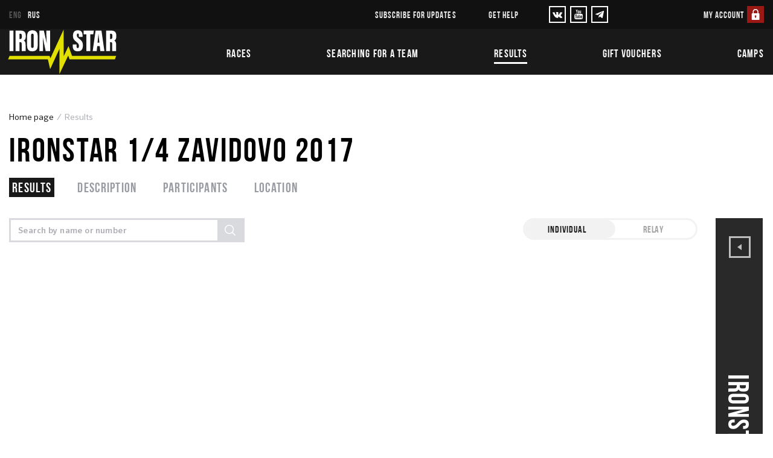

--- FILE ---
content_type: text/html;charset=utf-8
request_url: https://iron-star.com/en/results/ironstar-1-4-zavidovo-2017/
body_size: 17451
content:
<!DOCTYPE html><html  dir="ltr" lang="en-US"><head><meta charset="utf-8"><meta name="viewport" content="width=device-width, initial-scale=1, maximum-scale=1"><title>Results IRONSTAR 1&#x2F;4 ZAVIDOVO 2017 29.07.2017 в Завидово - расписание стартов, регистрация на соревнование</title><link rel="stylesheet" href="/_nuxt/entry.BxLlYvFf.css" crossorigin><link rel="stylesheet" href="/_nuxt/components.887CoePq.css" crossorigin><link rel="stylesheet" href="/_nuxt/pages.DIYUjvJf.css" crossorigin><link rel="modulepreload" as="script" crossorigin href="/_nuxt/B25wmTQT.js"><link rel="modulepreload" as="script" crossorigin href="/_nuxt/TisPkmVf.js"><link rel="modulepreload" as="script" crossorigin href="/_nuxt/B_zA2JjM.js"><link rel="modulepreload" as="script" crossorigin href="/_nuxt/Bv3C_Fz0.js"><link rel="modulepreload" as="script" crossorigin href="/_nuxt/C5jDsqJX.js"><link rel="preload" as="fetch" fetchpriority="low" crossorigin="anonymous" href="/_nuxt/builds/meta/8a8bf9a0-8b92-4bb4-bde3-ec8f466abdb2.json"><script type="module" src="/_nuxt/B25wmTQT.js" crossorigin></script><link rel="prefetch" as="image" type="image/webp" href="/_nuxt/flags.a2kmUSbF.webp"><link rel="prefetch" as="image" type="image/webp" href="/_nuxt/flags_2x.gR6KPp3x.webp"><meta name="fb:app_id" content="434236260101749"><meta name="mobile-web-app-capable" content="yes"><meta name="apple-mobile-web-app-capable" content="yes"><meta name="apple-mobile-web-app-status-bar-style" content="black"><meta name="theme-color" content="#000000"><meta name="format-detection" content="telephone=no"><meta hid="og:type" name="og:type" content="website"><link rel="icon" type="image/x-icon" href="/favicon/favicon.ico"><link rel="icon" type="image/png" sizes="196x196" href="/favicon/favicon-196x196.png"><link rel="icon" type="image/png" sizes="96x96" href="/favicon/favicon-96x96.png"><link rel="icon" type="image/png" sizes="32x32" href="/favicon/favicon-32x32.png"><link rel="icon" type="image/png" sizes="16x16" href="/favicon/favicon-16x16.png"><link rel="apple-touch-icon" type="image/png" sizes="512x512" href="/favicon/icon-512x512.png"><link rel="mask-icon" href="/favicon/safari-pinned-tab.svg" color="#000000"><link rel="manifest" href="/manifest.json"><meta name="og:url" content="https://iron-star.com/en/results/ironstar-1-4-zavidovo-2017/"><meta name="title" content="IRONSTAR 1/4 ZAVIDOVO 2017 29.07.2017 в Завидово - расписание стартов, регистрация на соревнование"><meta name="og:title" content="IRONSTAR 1/4 ZAVIDOVO 2017 29.07.2017 в Завидово - расписание стартов, регистрация на соревнование"><meta name="og:image" content="https://iron-star.com/upload/iblock/d30/4c495a91794aa89dce90a85f4ec50671.png"><meta name="og:image:width" content="470"><meta name="og:image:height" content="288"><meta id="i18n-og-url" property="og:url" content="https://iron-star.com/en/results/ironstar-1-4-zavidovo-2017/"><meta id="i18n-og" property="og:locale" content="en_US"><meta id="i18n-og-alt-ru-RU" property="og:locale:alternate" content="ru_RU"><link id="i18n-xd" rel="alternate" href="https://iron-star.com/results/ironstar-1-4-zavidovo-2017/" hreflang="x-default"><link id="i18n-alt-en" rel="alternate" href="https://iron-star.com/en/results/ironstar-1-4-zavidovo-2017/" hreflang="en"><link id="i18n-alt-en-US" rel="alternate" href="https://iron-star.com/en/results/ironstar-1-4-zavidovo-2017/" hreflang="en-US"><link id="i18n-alt-ru" rel="alternate" href="https://iron-star.com/results/ironstar-1-4-zavidovo-2017/" hreflang="ru"><link id="i18n-alt-ru-RU" rel="alternate" href="https://iron-star.com/results/ironstar-1-4-zavidovo-2017/" hreflang="ru-RU"><link id="i18n-can" rel="canonical" href="https://iron-star.com/en/results/ironstar-1-4-zavidovo-2017/"><script type="application/ld+json">{"@context":"http://schema.org/","@type":"Organization","name":"IRONSTAR","address":{"@type":"PostalAddress","streetAddress":"Ракетный бульвар, д. 16, этаж 4, офис 401","postalCode":"129164","addressLocality":"Москва","addressCountry":"RU"},"telephone":"88005504514","email":"info@iron-star.com","logo":"https://iron-star.com/favicon/apple-touch-icon.png","url":"https://iron-star.com"}</script><script type="application/ld+json">{"@context":"https://schema.org/","@type":"Event","name":"IRONSTAR 1/4 ZAVIDOVO 2017","description":"The IRONSTAR 1/4 ZAVIDOVO 2017 is a new and unique format of the Russian triathlon. Distance: 1 km — swimming, 45 km — biking, 10 km — running. It's 1/4 of \"iron\" distance.  In addition to the uniqueness of the distance, it is also the first home start of the IRONSTAR that will take place just 100 km from Moscow, on the prestigious resort of Zavidovo.","startDate":"2017-07-29T12:00:00+03:00","url":"/en/results/ironstar-1-4-zavidovo-2017/","image":"/upload/iblock/d30/4c495a91794aa89dce90a85f4ec50671.png","location":{"@type":"Place","name":"Zavidovo","address":"Zavidovo"}}</script><meta hid="og:description" name="og:description" content="The IRONSTAR 1/4 ZAVIDOVO 2017 is a new and unique format of the Russian triathlon. Distance: 1 km — swimming, 45 km — biking, 10 km — running. It's 1/4 of &quot;iron&quot; distance.  In addition to the uniqueness of the distance, it is also the first home start of the IRONSTAR that will take place just 100 km from Moscow, on the prestigious resort of Zavidovo."><meta hid="description" name="description" content="The IRONSTAR 1/4 ZAVIDOVO 2017 is a new and unique format of the Russian triathlon. Distance: 1 km — swimming, 45 km — biking, 10 km — running. It's 1/4 of &quot;iron&quot; distance.  In addition to the uniqueness of the distance, it is also the first home start of the IRONSTAR that will take place just 100 km from Moscow, on the prestigious resort of Zavidovo."></head><body  class=""><div id="__nuxt"><div><div class="page-wrap preload"><header class="header"><div class="header-top"><div class="container"><div class="header-live-icon"><!----></div> <div class="header-top-left"><div class="langs"><a aria-current="page" href="/en/results/ironstar-1-4-zavidovo-2017/" class="active-link active selected">eng</a> <a href="/results/ironstar-1-4-zavidovo-2017/" class="">rus</a></div></div> <div class="header-top-right"><div class="header-links d-none d-lg-inline-block"><a href>subscribe for updates</a> <a href="/en/faq/" class="">Get help</a></div> <div class="header-socials"><!--[--><a href="https://vk.com/ironstar_official" target="_blank" rel="noopener" aria-label="VKontakte"><svg xmlns="http://www.w3.org/2000/svg" width="34" height="32" viewBox="0 0 34 32"><path d="M34.24 9.28q.416 1.152-2.688 5.248-.416.576-1.152 1.536-.704.896-.992 1.28t-.544.864-.224.768.256.608.576.768 1.024.96q.064.032.064.064 2.528 2.336 3.424 3.936.064.096.128.224t.128.48-.032.608-.448.48-1.056.224l-4.544.096q-.448.064-1.024-.096t-.928-.416l-.352-.192q-.544-.384-1.248-1.152t-1.216-1.376-1.088-1.056-1.024-.256q-.032 0-.128.064t-.32.256-.384.512-.288.928-.128 1.408q0 .256-.064.48t-.128.32l-.064.096q-.32.352-.96.384h-2.048q-1.28.096-2.592-.288t-2.368-.928-1.824-1.184-1.28-1.024l-.448-.448q-.16-.16-.48-.544t-1.28-1.6-1.888-2.72-2.176-3.744T.096 9.984q-.128-.288-.128-.48t.064-.288l.064-.096q.288-.352 1.024-.352l4.896-.032q.224.032.416.096t.288.16l.096.064q.288.192.416.576.352.896.832 1.824t.736 1.472l.288.512q.512 1.088.992 1.856t.864 1.216.736.704.608.256.48-.096l.096-.096q.064-.064.224-.384t.224-.832.16-1.472 0-2.208q-.032-.736-.16-1.312t-.224-.832l-.128-.192q-.448-.608-1.504-.768-.256-.064.096-.448.256-.32.672-.544.928-.448 4.256-.416 1.472.032 2.4.224.384.096.608.256t.384.416.16.576.064.8 0 .992-.064 1.28 0 1.472q0 .192-.032.736t0 .864.064.704.192.704.416.448q.128.032.288.064t.48-.192.672-.608.928-1.216 1.216-1.92q1.056-1.856 1.92-4 .064-.192.16-.32t.192-.192l.096-.064.064-.032.256-.064h.352l5.12-.032q.704-.096 1.152.032t.544.32z"></path></svg></a> <a href="https://www.youtube.com/channel/UCOJwOMzxmmPQguVa5TB46Yw" target="_blank" rel="noopener" aria-label="YouTube"><svg xmlns="http://www.w3.org/2000/svg" width="27" height="32" viewBox="0 0 27 32"><path d="M17.344 22.208v3.776q0 1.184-.704 1.184-.416 0-.8-.384v-5.376q.384-.384.8-.384.704 0 .704 1.184zm6.048.032v.8H21.76v-.8q0-1.216.8-1.216t.832 1.216zm-17.28-3.904h1.92v-1.664H2.464v1.664h1.888v10.176h1.76V18.336zm5.152 10.176h1.6V19.68h-1.6v6.752q-.544.736-1.024.736-.32 0-.352-.352-.032-.064-.032-.64V19.68h-1.6v6.976q0 .896.16 1.312.224.672 1.024.672.864 0 1.824-1.088v.96zm7.68-2.656v-3.52q0-1.312-.16-1.76-.32-.992-1.28-.992-.896 0-1.664.96v-3.872h-1.6v11.84h1.6v-.864q.8.992 1.664.992.96 0 1.28-.992.16-.48.16-1.792zm6.016-.192v-.224h-1.632q0 .928-.032 1.088-.128.64-.704.64-.832 0-.832-1.216v-1.568h3.2V22.56q0-1.408-.48-2.08-.704-.896-1.888-.896-1.216 0-1.92.896-.48.672-.48 2.08v3.072q0 1.408.512 2.08.704.928 1.92.928 1.28 0 1.92-.96.32-.48.384-.96.032-.16.032-1.056zM14.112 9.376V5.632q0-1.248-.768-1.248t-.768 1.248v3.744q0 1.248.768 1.248t.768-1.248zm12.832 13.408q0 4.192-.448 6.24-.256 1.056-1.056 1.792t-1.824.8Q20.352 32 13.728 32t-9.92-.384q-1.024-.096-1.824-.8T.96 29.024q-.48-1.984-.48-6.24 0-4.192.48-6.24.224-1.056 1.024-1.792t1.824-.832q3.296-.352 9.92-.352t9.888.352q1.056.128 1.856.832t1.024 1.792q.448 1.984.448 6.24zM9.12 0h1.824L8.8 7.136v4.832H7.008V7.136Q6.752 5.792 5.92 3.328 5.248 1.504 4.736 0h1.92l1.248 4.704zm6.624 5.952v3.104q0 1.472-.512 2.112-.672.928-1.888.928-1.184 0-1.888-.928-.48-.672-.48-2.112V5.952q0-1.44.48-2.112.704-.896 1.888-.896 1.216 0 1.888.896.512.672.512 2.112zm5.984-2.912v8.928h-1.632v-.992q-.96 1.12-1.856 1.12-.8 0-1.056-.672-.128-.416-.128-1.344V3.04h1.632V10.24q.064.384.384.384.48 0 1.024-.768V3.04h1.632z"></path></svg></a> <a href="https://t.me/ironstar_official" target="_blank" rel="noopener" aria-label="YouTube"><svg xmlns="http://www.w3.org/2000/svg" width="14" height="12" viewBox="0 0 14 12"><path d="M13.055.079.654 4.966c-.847.348-.842.83-.156 1.045l3.184 1.016 7.367-4.75c.348-.217.667-.1.405.137L5.485 7.919l-.22 3.355c.323 0 .465-.151.645-.33l1.547-1.536 3.216 2.428c.594.334 1.02.162 1.167-.56l2.112-10.172c.216-.886-.331-1.287-.897-1.025Z"></path></svg></a><!--]--></div> <div class="personal-link"><div><a href="#" class="auth-form"><span class="personal-name">My account</span> <span class="personal-img"><svg xmlns="http://www.w3.org/2000/svg" width="100" height="100" viewBox="0 0 100 100"><g fill="none" fill-rule="nonzero"><path fill="#9A1915" d="M0 0h100v100H0z"></path><path fill="#FFF" d="M30.705 82.5h39.393a2.955 2.955 0 0 0 2.955-2.955V46.061a2.955 2.955 0 0 0-2.955-2.955h-2.954v-8.864c0-9.231-7.51-16.742-16.742-16.742-9.232 0-16.743 7.51-16.743 16.742v8.864h-2.954a2.955 2.955 0 0 0-2.955 2.955v33.484a2.955 2.955 0 0 0 2.955 2.955Zm22.651-18.715v3.942a2.955 2.955 0 0 1-5.909 0v-3.942a4.92 4.92 0 0 1-1.97-3.937 4.93 4.93 0 0 1 4.925-4.924 4.93 4.93 0 0 1 4.924 4.924 4.92 4.92 0 0 1-1.97 3.937ZM39.568 34.242c0-5.973 4.86-10.833 10.834-10.833 5.973 0 10.833 4.86 10.833 10.833v8.864H39.568v-8.864Z"></path></g></svg></span></a> <!----></div></div></div></div></div> <div class="header-bottom-wrap"><div class="container"><div class="header-bottom"><a href="/en/" class="logo" aria-label="IronStar"></a> <div class="menu-toggle"><span></span></div> <div class="header-menu"><div class="header-live-icon"><!----></div> <div class="header-menu__top open-menu-effect"><div class="langs"><a aria-current="page" href="/en/results/ironstar-1-4-zavidovo-2017/" class="active-link active selected">eng</a> <a href="/results/ironstar-1-4-zavidovo-2017/" class="">rus</a></div> <a href="/en/faq/" class="d-sm-inline-block">Get help</a></div> <ul class="open-menu-effect"><!--[--><li><a href="/en/event/" class="">Races</a></li><li><a href="/en/searchteam/" class="">Searching for a team</a></li><li><a href="/en/results/" class="active">Results</a></li><li><a href="/en/gift/" class="">Gift vouchers</a></li><li><a href="/en/camps/" class="">Camps</a></li><!--]--></ul> <div class="header-menu__bottom open-menu-effect"><div class="header-menu__bottom-links"><a href="/en/faq/" class="header-menu__link d-none d-md-block">Get help</a> <a class="header-menu__link" href>subscribe for updates</a></div> <div class="open-menu-effect header-socials"><!--[--><a href="https://vk.com/ironstar_official" target="_blank" rel="noopener" aria-label="VKontakte"><svg xmlns="http://www.w3.org/2000/svg" width="34" height="32" viewBox="0 0 34 32"><path d="M34.24 9.28q.416 1.152-2.688 5.248-.416.576-1.152 1.536-.704.896-.992 1.28t-.544.864-.224.768.256.608.576.768 1.024.96q.064.032.064.064 2.528 2.336 3.424 3.936.064.096.128.224t.128.48-.032.608-.448.48-1.056.224l-4.544.096q-.448.064-1.024-.096t-.928-.416l-.352-.192q-.544-.384-1.248-1.152t-1.216-1.376-1.088-1.056-1.024-.256q-.032 0-.128.064t-.32.256-.384.512-.288.928-.128 1.408q0 .256-.064.48t-.128.32l-.064.096q-.32.352-.96.384h-2.048q-1.28.096-2.592-.288t-2.368-.928-1.824-1.184-1.28-1.024l-.448-.448q-.16-.16-.48-.544t-1.28-1.6-1.888-2.72-2.176-3.744T.096 9.984q-.128-.288-.128-.48t.064-.288l.064-.096q.288-.352 1.024-.352l4.896-.032q.224.032.416.096t.288.16l.096.064q.288.192.416.576.352.896.832 1.824t.736 1.472l.288.512q.512 1.088.992 1.856t.864 1.216.736.704.608.256.48-.096l.096-.096q.064-.064.224-.384t.224-.832.16-1.472 0-2.208q-.032-.736-.16-1.312t-.224-.832l-.128-.192q-.448-.608-1.504-.768-.256-.064.096-.448.256-.32.672-.544.928-.448 4.256-.416 1.472.032 2.4.224.384.096.608.256t.384.416.16.576.064.8 0 .992-.064 1.28 0 1.472q0 .192-.032.736t0 .864.064.704.192.704.416.448q.128.032.288.064t.48-.192.672-.608.928-1.216 1.216-1.92q1.056-1.856 1.92-4 .064-.192.16-.32t.192-.192l.096-.064.064-.032.256-.064h.352l5.12-.032q.704-.096 1.152.032t.544.32z"></path></svg></a> <a href="https://www.youtube.com/channel/UCOJwOMzxmmPQguVa5TB46Yw" target="_blank" rel="noopener" aria-label="YouTube"><svg xmlns="http://www.w3.org/2000/svg" width="27" height="32" viewBox="0 0 27 32"><path d="M17.344 22.208v3.776q0 1.184-.704 1.184-.416 0-.8-.384v-5.376q.384-.384.8-.384.704 0 .704 1.184zm6.048.032v.8H21.76v-.8q0-1.216.8-1.216t.832 1.216zm-17.28-3.904h1.92v-1.664H2.464v1.664h1.888v10.176h1.76V18.336zm5.152 10.176h1.6V19.68h-1.6v6.752q-.544.736-1.024.736-.32 0-.352-.352-.032-.064-.032-.64V19.68h-1.6v6.976q0 .896.16 1.312.224.672 1.024.672.864 0 1.824-1.088v.96zm7.68-2.656v-3.52q0-1.312-.16-1.76-.32-.992-1.28-.992-.896 0-1.664.96v-3.872h-1.6v11.84h1.6v-.864q.8.992 1.664.992.96 0 1.28-.992.16-.48.16-1.792zm6.016-.192v-.224h-1.632q0 .928-.032 1.088-.128.64-.704.64-.832 0-.832-1.216v-1.568h3.2V22.56q0-1.408-.48-2.08-.704-.896-1.888-.896-1.216 0-1.92.896-.48.672-.48 2.08v3.072q0 1.408.512 2.08.704.928 1.92.928 1.28 0 1.92-.96.32-.48.384-.96.032-.16.032-1.056zM14.112 9.376V5.632q0-1.248-.768-1.248t-.768 1.248v3.744q0 1.248.768 1.248t.768-1.248zm12.832 13.408q0 4.192-.448 6.24-.256 1.056-1.056 1.792t-1.824.8Q20.352 32 13.728 32t-9.92-.384q-1.024-.096-1.824-.8T.96 29.024q-.48-1.984-.48-6.24 0-4.192.48-6.24.224-1.056 1.024-1.792t1.824-.832q3.296-.352 9.92-.352t9.888.352q1.056.128 1.856.832t1.024 1.792q.448 1.984.448 6.24zM9.12 0h1.824L8.8 7.136v4.832H7.008V7.136Q6.752 5.792 5.92 3.328 5.248 1.504 4.736 0h1.92l1.248 4.704zm6.624 5.952v3.104q0 1.472-.512 2.112-.672.928-1.888.928-1.184 0-1.888-.928-.48-.672-.48-2.112V5.952q0-1.44.48-2.112.704-.896 1.888-.896 1.216 0 1.888.896.512.672.512 2.112zm5.984-2.912v8.928h-1.632v-.992q-.96 1.12-1.856 1.12-.8 0-1.056-.672-.128-.416-.128-1.344V3.04h1.632V10.24q.064.384.384.384.48 0 1.024-.768V3.04h1.632z"></path></svg></a> <a href="https://t.me/ironstar_official" target="_blank" rel="noopener" aria-label="YouTube"><svg xmlns="http://www.w3.org/2000/svg" width="14" height="12" viewBox="0 0 14 12"><path d="M13.055.079.654 4.966c-.847.348-.842.83-.156 1.045l3.184 1.016 7.367-4.75c.348-.217.667-.1.405.137L5.485 7.919l-.22 3.355c.323 0 .465-.151.645-.33l1.547-1.536 3.216 2.428c.594.334 1.02.162 1.167-.56l2.112-10.172c.216-.886-.331-1.287-.897-1.025Z"></path></svg></a><!--]--></div></div></div></div></div></div></header> <div class="shadow"></div> <main class="main-content"><!--[--><div class="nuxt-loading-indicator" style="position:fixed;top:0;right:0;left:0;pointer-events:none;width:auto;height:3px;opacity:0;background:#9a1915;background-size:0% auto;transform:scaleX(0%);transform-origin:left;transition:transform 0.1s, height 0.4s, opacity 0.4s;z-index:999999;"></div> <div><section class="content-block white-bg"><div class="container"><ul class="breadcrumb" itemscope itemtype="https://schema.org/BreadcrumbList"><!--[--><!--[--><li class="breadcrumb-item" itemscope="" itemprop="itemListElement" itemtype="https://schema.org/ListItem"><a href="/en/" class="" title="Home page" itemprop="item"><span itemprop="name">Home page</span></a></li><!--]--><!--[--><li class="breadcrumb-item active"><span itemprop="name">Results</span></li><!--]--><!--]--></ul> <h1>IRONSTAR 1/4 ZAVIDOVO 2017</h1> <div class="navigation-container"><!--[--><a aria-current="page" href="/en/results/ironstar-1-4-zavidovo-2017/" class="active-link active navigation-item">Results</a> <a href="/en/results/ironstar-1-4-zavidovo-2017/about/" class="navigation-item">Description</a><!--]--> <!----> <a href="/en/results/ironstar-1-4-zavidovo-2017/participants/" class="navigation-item">Participants</a> <!----> <a href="/en/results/ironstar-1-4-zavidovo-2017/place/" class="navigation-item">Location</a> <!----> <!----></div> <div class="full-width-table old-event-page content-block-wrap"><div class="content-block-main"><div class="event-page__result" toggle="false"><div class="result-page"><div class="filter_result"><div class="old_event-head"><div class="super-radio event-table"><!--[--><!--[--><input class="toggle-input" checked type="radio" id="offer_491" value="491"> <label for="offer_491">Individual</label><!--]--><!--[--><input class="toggle-input" type="radio" id="offer_492" value="492"> <label for="offer_492">Relay</label><!--]--><!--]--> <div class="slider"></div></div> <div class="small-search"><div class="search-wrap"><input type="search" placeholder="Search by name or number" value=""> <button class="search-btn"><i class="icon icon-search"></i></button></div></div> <!----> <!----> <!----></div></div> <!----> <!--[--><!----><!----><!----><!----><!----><!--]--></div></div></div> <aside class="content-block-aside"><div class="sticky-md-top"><div class="old_event-wrap"><div class="change-table"><div class="event-item-head"><div class="title">IRONSTAR 1/4</div> <div class="event-head-info"><div class="date">29.07.2017</div> <div class="place">Zavidovo</div></div></div></div></div> <!----> <div class="old-event-aside event-short-card"><div class="short-table"><div class="btn-wrap"><i class="icon icon-arrow-right"></i></div></div> <div class="event-item-head"><div class="title">IRONSTAR 1/4</div> <div class="event-head-info"><div class="date">29.07.2017</div> <div class="place">Zavidovo</div></div></div> <!----> <div class="event-documents"><!--[--><a href="/upload/iblock/cd7/640172f56cff5fba736395960f5f52ca.pdf" target="_blank" class="ssylko"><i class="icon text-icon">pdf</i> <span>Регламент проведения соревнований по триатлону IRONSTAR 1/4 ZAVIDOVO 2017</span></a><!--]--></div> <div class="event-aside-footer"><div class="sharing"><div class="d-inline"><span></span></div> share</div></div></div></div></aside></div></div></section> <section class="interesting-events black-bg large-double-block"><div class="pattern top"></div> <div class="pattern middle"></div> <div class="pattern bottom"></div> <div class="large-item"><div class="container"><h2>Do not miss the registration</h2> <div class="event-list"><div class="row"><!--[--><div class="col-lg-4 col-6 col-xxs-12"><div class="event-item-wrap"><a href="/en/event/swimstar-one-mile-egypt-2026/" title="SWIMSTAR ONE MILE EGYPT 2026 - 30.01.2026 - Sharm el Sheikh" class="event-item"><div class="event-item-head"><div class="title">SWIMSTAR MILE</div> <div class="event-head-info"><div class="date">30.01.2026</div> <div class="place">Sharm el Sheikh</div></div></div> <div class="event-image"><picture><!--[--><source media="(max-width: 1024px)" srcset="/upload/resize_cache/iblock/c01/5yaa32sj7p311hveo2ub54dj0p38k8ud/460_385_2/1_1.jpg 1x, /upload/resize_cache/iblock/c01/5yaa32sj7p311hveo2ub54dj0p38k8ud/690_577_2/1_1.jpg 2x"> <source media="(min-width: 1025px)" srcset="/upload/resize_cache/iblock/c01/5yaa32sj7p311hveo2ub54dj0p38k8ud/460_385_2/1_1.jpg 1x, /upload/resize_cache/iblock/c01/5yaa32sj7p311hveo2ub54dj0p38k8ud/920_770_2/1_1.jpg 2x"><!--]--> <img src="/upload/resize_cache/iblock/c01/5yaa32sj7p311hveo2ub54dj0p38k8ud/920_770_2/1_1.jpg" alt="SWIMSTAR MILE" loading="lazy"></picture> <div class="status-FEW_IN_STOCK old-event-label">Few slots left</div></div> <div class="event-footer"><div class="justify-content-around triathlon"><!--[--><div class="triathlon-item"><svg xmlns="http://www.w3.org/2000/svg" width="47" height="29" viewBox="0 0 47 29"><path d="M14.1 6.5c2.5-1.4 3.2-2.3 4.2-1 .7.9 1.6 1.8 2.7 2.9.3.3.3.7-.1 1-2.9 2.2-5.7 4.1-8.2 5.7 2.1.9 4.3.1 6.6-1.3 2.8-1.4 5.8-.7 8.6 1.3.6-.6 1.9-1.8 4.3-1.6 2.4.2 7.8-1.1 9.7-2.6 3.4-2.2 4.7-4.2 4.4-4.6-.6-.6-7 3.4-11.3 3.3-4.8.5-9.4-2.1-11-3.8-1.4-1.6-4.2-4.5-6.6-4.6-2-.1-5.4 4-8.5 5.7-.8.4-1.3.3-1.4.6.2 1.9 4.7.3 6.6-1Zm17 1.8c2.3 0 4.1-1.9 4.1-4.1.1-2.3-1.8-4.2-4.1-4.2S27 1.9 27 4.1c0 2.3 1.8 4.2 4.1 4.2m7.7 5.8c-3.5-.2-5.9 2.3-8.1 2.2-2.2 0-5.8-2.8-8.1-2.6-3 .3-5.5 2.4-7.8 2.3-2.4-.1-3.9-2.2-7.1-2.3-3 0-7.3 2.6-7.4 3.2 3.2 2.3 4.2-1.7 7.4-1.2 2.9.4 3.9 2.4 6.9 2.3 3.6-.1 4.7-2.3 7.8-2.5 4-.2 3.9 2.2 8.2 2.3 2.8.1 5.2-2.7 8.2-2.5 3.7.3 4.5 2.4 6.1 1.6-.1.1-3.9-2.6-6.1-2.8Zm-.3 10.1c-3.5-.2-5.9 2.3-8.1 2.2-2.2 0-5.8-2.8-8.1-2.6-3 .3-5.5 2.4-7.8 2.3-2.4-.1-3.9-2.2-7.1-2.3-3 0-7.3 2.6-7.4 3.2 3.2 2.3 4.2-1.7 7.4-1.2 2.9.4 3.9 2.4 6.9 2.3 3.6-.1 4.7-2.3 7.8-2.5 4-.2 3.9 2.2 8.2 2.3 2.8.1 5.2-2.7 8.2-2.5 3.7.3 4.5 2.4 6.1 1.6-.1.1-3.9-2.7-6.1-2.8Zm.1-3.4c-3.5-.2-5.9 2.3-8.1 2.2-2.2 0-5.8-2.8-8.1-2.6-3 .3-5.5 2.4-7.8 2.3-2.4-.1-3.9-2.2-7.1-2.3-3 0-7.3 2.6-7.4 3.2 3.2 2.3 4.2-1.7 7.4-1.2 2.9.4 3.9 2.4 6.9 2.3 3.6-.1 4.7-2.3 7.8-2.5 4-.2 3.9 2.2 8.2 2.3 2.8.1 5.2-2.7 8.2-2.5 3.7.3 4.5 2.4 6.1 1.6-.1.1-3.8-2.6-6.1-2.8Zm0-3.3c-3.5-.2-5.9 2.3-8.1 2.2-2.2 0-5.8-2.8-8.1-2.6-3 .3-5.5 2.4-7.8 2.3-2.4-.1-3.9-2.2-7.1-2.3-3 0-7.3 2.6-7.4 3.2 3.1 2.4 4.1-1.6 7.4-1.2 2.9.4 3.9 2.4 6.9 2.3 3.6-.1 4.7-2.3 7.8-2.5 4-.2 3.9 2.2 8.2 2.3 2.8.1 5.2-2.7 8.2-2.5 3.7.3 4.5 2.4 6.1 1.6-.1.1-3.8-2.7-6.1-2.8Z"></path></svg> <div class="distance">1,85 <!--[--><!--[-->km<!--]--><!--]--></div></div><!--]--></div></div></a> <div class="hover-buttons"><!--[--><a href="" class="btn btn-white">Register</a><!--]--> <a href="/en/event/swimstar-one-mile-egypt-2026/" class="btn btn-white">View details</a></div></div></div><div class="col-lg-4 col-6 col-xxs-12"><div class="event-item-wrap"><a href="/en/event/ironlady-egypt-2026/" title="IRONLADY EGYPT 2026 - 30.01.2026 - Sharm el Sheikh" class="event-item"><div class="event-item-head"><div class="title">IRONLADY</div> <div class="event-head-info"><div class="date">30.01.2026</div> <div class="place">Sharm el Sheikh</div></div></div> <div class="event-image"><picture><!--[--><source media="(max-width: 1024px)" srcset="/upload/resize_cache/iblock/ae7/p01jyr77oaaxi13lxric4ex0o1os6hh7/460_385_2/ALN_8235.jpg 1x, /upload/resize_cache/iblock/ae7/p01jyr77oaaxi13lxric4ex0o1os6hh7/690_577_2/ALN_8235.jpg 2x"> <source media="(min-width: 1025px)" srcset="/upload/resize_cache/iblock/ae7/p01jyr77oaaxi13lxric4ex0o1os6hh7/460_385_2/ALN_8235.jpg 1x, /upload/resize_cache/iblock/ae7/p01jyr77oaaxi13lxric4ex0o1os6hh7/920_770_2/ALN_8235.jpg 2x"><!--]--> <img src="/upload/resize_cache/iblock/ae7/p01jyr77oaaxi13lxric4ex0o1os6hh7/920_770_2/ALN_8235.jpg" alt="IRONLADY" loading="lazy"></picture> <div class="status-FEW_IN_STOCK old-event-label">Few slots left</div></div> <div class="event-footer"><div class="justify-content-around triathlon"><!--[--><div class="triathlon-item"><svg xmlns="http://www.w3.org/2000/svg" width="45" height="36" viewBox="0 0 45 36"><path d="M35.918 6.8c1.9 0 3.4-1.5 3.4-3.4s-1.5-3.4-3.4-3.4-3.4 1.5-3.4 3.4 1.5 3.4 3.4 3.4m7.9 6c-.8-1.1-7.8.7-9.5-.6-1-.8-1.4-5.5-3.1-7-1.5-1.3-3.7-2.1-5.7-2.4-4.4-.7-8 1.4-11.1 3.8-2.8 2.3-4.7 2.7-4.8 3.3.3 1 3.3.8 6.3-.8 3.1-1.8 6-2.8 9-2.3-1.9 2.8-6.6 4.2-8 5.4-2.9 1.8-3.5 7.7-4.6 9.3-6.3 9.5-12.7 12-12.3 13.1.2.5 2 .6 7.4-2.2 6.7-3.7 9.4-8.7 11.4-13 1.8.2 6.3 1.7 6.7 2.1.4.4.4.7.1 1.2-.3.6-2.7 4-3.4 4.9-3 3.8-4.9 6-4.5 6.6 1.5.8 9-6.1 10-7.3.5-.6 2.6-3.5 2.8-5.3.2-3.2-4.7-5.2-7-5.8.6-.3 4.8-2.9 6.2-4.2.4 1.2 1 2.8 2.6 3.8 3.2 2.3 12-1.2 11.5-2.6"></path></svg> <div class="distance">5 <!--[--><!--[-->km<!--]--><!--]--></div></div><!--]--></div></div></a> <div class="hover-buttons"><!--[--><a href="" class="btn btn-white">Register</a><!--]--> <a href="/en/event/ironlady-egypt-2026/" class="btn btn-white">View details</a></div></div></div><div class="col-lg-4 col-6 col-xxs-12"><div class="event-item-wrap"><a href="/en/event/starkids-egypt-2026/" title="STARKIDS EGYPT 2026 - 30.01.2026 - Sharm el Sheikh" class="event-item"><div class="event-item-head"><div class="title">STARKIDS</div> <div class="event-head-info"><div class="date">30.01.2026</div> <div class="place">Sharm el Sheikh</div></div></div> <div class="event-image"><picture><!--[--><source media="(max-width: 1024px)" srcset="/upload/resize_cache/iblock/935/wxoijba4m0cvlt04vb35qz6kpdbm7ebf/460_385_2/D4D_8033.jpg 1x, /upload/resize_cache/iblock/935/wxoijba4m0cvlt04vb35qz6kpdbm7ebf/690_577_2/D4D_8033.jpg 2x"> <source media="(min-width: 1025px)" srcset="/upload/resize_cache/iblock/935/wxoijba4m0cvlt04vb35qz6kpdbm7ebf/460_385_2/D4D_8033.jpg 1x, /upload/resize_cache/iblock/935/wxoijba4m0cvlt04vb35qz6kpdbm7ebf/920_770_2/D4D_8033.jpg 2x"><!--]--> <img src="/upload/resize_cache/iblock/935/wxoijba4m0cvlt04vb35qz6kpdbm7ebf/920_770_2/D4D_8033.jpg" alt="STARKIDS" loading="lazy"></picture> <div class="status-FEW_IN_STOCK old-event-label">Few slots left</div></div> <div class="event-footer"><div class="justify-content-around triathlon"><!--[--><div class="triathlon-item"><svg xmlns="http://www.w3.org/2000/svg" width="45" height="36" viewBox="0 0 45 36"><path d="M35.918 6.8c1.9 0 3.4-1.5 3.4-3.4s-1.5-3.4-3.4-3.4-3.4 1.5-3.4 3.4 1.5 3.4 3.4 3.4m7.9 6c-.8-1.1-7.8.7-9.5-.6-1-.8-1.4-5.5-3.1-7-1.5-1.3-3.7-2.1-5.7-2.4-4.4-.7-8 1.4-11.1 3.8-2.8 2.3-4.7 2.7-4.8 3.3.3 1 3.3.8 6.3-.8 3.1-1.8 6-2.8 9-2.3-1.9 2.8-6.6 4.2-8 5.4-2.9 1.8-3.5 7.7-4.6 9.3-6.3 9.5-12.7 12-12.3 13.1.2.5 2 .6 7.4-2.2 6.7-3.7 9.4-8.7 11.4-13 1.8.2 6.3 1.7 6.7 2.1.4.4.4.7.1 1.2-.3.6-2.7 4-3.4 4.9-3 3.8-4.9 6-4.5 6.6 1.5.8 9-6.1 10-7.3.5-.6 2.6-3.5 2.8-5.3.2-3.2-4.7-5.2-7-5.8.6-.3 4.8-2.9 6.2-4.2.4 1.2 1 2.8 2.6 3.8 3.2 2.3 12-1.2 11.5-2.6"></path></svg> <div class="distance">1,50 <!--[--><!--[-->km<!--]--><!--]--></div></div><!--]--></div></div></a> <div class="hover-buttons"><!--[--><a href="" class="btn btn-white">Register</a><!--]--> <a href="/en/event/starkids-egypt-2026/" class="btn btn-white">View details</a></div></div></div><div class="col-lg-4 col-6 col-xxs-12"><div class="event-item-wrap"><a href="/en/event/ironstar-olympic-egypt-2026/" title="IRONSTAR OLYMPIC EGYPT 2026 - 31.01.2026 - Sharm el Sheikh" class="event-item"><div class="event-item-head"><div class="title">OLYMPIC</div> <div class="event-head-info"><div class="date">31.01.2026</div> <div class="place">Sharm el Sheikh</div></div></div> <div class="event-image"><picture><!--[--><source media="(max-width: 1024px)" srcset="/upload/resize_cache/iblock/23b/dq4b5446u6dprzji2i5xi3zuax6bc4bt/460_385_2/IMG_7641.JPG 1x, /upload/resize_cache/iblock/23b/dq4b5446u6dprzji2i5xi3zuax6bc4bt/690_577_2/IMG_7641.JPG 2x"> <source media="(min-width: 1025px)" srcset="/upload/resize_cache/iblock/23b/dq4b5446u6dprzji2i5xi3zuax6bc4bt/460_385_2/IMG_7641.JPG 1x, /upload/resize_cache/iblock/23b/dq4b5446u6dprzji2i5xi3zuax6bc4bt/920_770_2/IMG_7641.JPG 2x"><!--]--> <img src="/upload/resize_cache/iblock/23b/dq4b5446u6dprzji2i5xi3zuax6bc4bt/920_770_2/IMG_7641.JPG" alt="OLYMPIC" loading="lazy"></picture> <div class="status-FEW_IN_STOCK old-event-label">Few slots left</div></div> <div class="event-footer"><div class="triathlon"><!--[--><div class="triathlon-item"><svg xmlns="http://www.w3.org/2000/svg" width="47" height="29" viewBox="0 0 47 29"><path d="M14.1 6.5c2.5-1.4 3.2-2.3 4.2-1 .7.9 1.6 1.8 2.7 2.9.3.3.3.7-.1 1-2.9 2.2-5.7 4.1-8.2 5.7 2.1.9 4.3.1 6.6-1.3 2.8-1.4 5.8-.7 8.6 1.3.6-.6 1.9-1.8 4.3-1.6 2.4.2 7.8-1.1 9.7-2.6 3.4-2.2 4.7-4.2 4.4-4.6-.6-.6-7 3.4-11.3 3.3-4.8.5-9.4-2.1-11-3.8-1.4-1.6-4.2-4.5-6.6-4.6-2-.1-5.4 4-8.5 5.7-.8.4-1.3.3-1.4.6.2 1.9 4.7.3 6.6-1Zm17 1.8c2.3 0 4.1-1.9 4.1-4.1.1-2.3-1.8-4.2-4.1-4.2S27 1.9 27 4.1c0 2.3 1.8 4.2 4.1 4.2m7.7 5.8c-3.5-.2-5.9 2.3-8.1 2.2-2.2 0-5.8-2.8-8.1-2.6-3 .3-5.5 2.4-7.8 2.3-2.4-.1-3.9-2.2-7.1-2.3-3 0-7.3 2.6-7.4 3.2 3.2 2.3 4.2-1.7 7.4-1.2 2.9.4 3.9 2.4 6.9 2.3 3.6-.1 4.7-2.3 7.8-2.5 4-.2 3.9 2.2 8.2 2.3 2.8.1 5.2-2.7 8.2-2.5 3.7.3 4.5 2.4 6.1 1.6-.1.1-3.9-2.6-6.1-2.8Zm-.3 10.1c-3.5-.2-5.9 2.3-8.1 2.2-2.2 0-5.8-2.8-8.1-2.6-3 .3-5.5 2.4-7.8 2.3-2.4-.1-3.9-2.2-7.1-2.3-3 0-7.3 2.6-7.4 3.2 3.2 2.3 4.2-1.7 7.4-1.2 2.9.4 3.9 2.4 6.9 2.3 3.6-.1 4.7-2.3 7.8-2.5 4-.2 3.9 2.2 8.2 2.3 2.8.1 5.2-2.7 8.2-2.5 3.7.3 4.5 2.4 6.1 1.6-.1.1-3.9-2.7-6.1-2.8Zm.1-3.4c-3.5-.2-5.9 2.3-8.1 2.2-2.2 0-5.8-2.8-8.1-2.6-3 .3-5.5 2.4-7.8 2.3-2.4-.1-3.9-2.2-7.1-2.3-3 0-7.3 2.6-7.4 3.2 3.2 2.3 4.2-1.7 7.4-1.2 2.9.4 3.9 2.4 6.9 2.3 3.6-.1 4.7-2.3 7.8-2.5 4-.2 3.9 2.2 8.2 2.3 2.8.1 5.2-2.7 8.2-2.5 3.7.3 4.5 2.4 6.1 1.6-.1.1-3.8-2.6-6.1-2.8Zm0-3.3c-3.5-.2-5.9 2.3-8.1 2.2-2.2 0-5.8-2.8-8.1-2.6-3 .3-5.5 2.4-7.8 2.3-2.4-.1-3.9-2.2-7.1-2.3-3 0-7.3 2.6-7.4 3.2 3.1 2.4 4.1-1.6 7.4-1.2 2.9.4 3.9 2.4 6.9 2.3 3.6-.1 4.7-2.3 7.8-2.5 4-.2 3.9 2.2 8.2 2.3 2.8.1 5.2-2.7 8.2-2.5 3.7.3 4.5 2.4 6.1 1.6-.1.1-3.8-2.7-6.1-2.8Z"></path></svg> <div class="distance">1,50 <!--[--><!--[-->km<!--]--><!--]--></div></div><div class="triathlon-item"><svg xmlns="http://www.w3.org/2000/svg" width="46" height="38.8" viewBox="0 0 46 38.8"><path d="M32.9 6.6c1.8 0 3.3-1.5 3.3-3.3S34.7 0 32.9 0s-3.3 1.5-3.3 3.3 1.5 3.3 3.3 3.3m12 19.9c-.7-2.5-2.4-4.5-4.2-5.6-1.7-1-3.4-1.4-4.9-1.4.2-.5 2.8-5.8 4.8-7.5.6-.5.8-1.1.6-1.7-.2-.6-1.2-.7-2-.1-2.5 2.1-5.3 8.7-5.5 9.4-1.1.2-2.3.6-3.5 1.3-1.8 1.1-3.5 3-4.2 5.6-.7 2.5-.4 5.6 1.4 8.1 1.7 2.5 4.8 4.2 8 4.2 3.3 0 6.4-1.7 8-4.2 1.8-2.6 2.2-5.6 1.5-8.1m-9.5 10.2c-5.3 0-9-4.8-7.8-9.9.8-3.6 4-5.7 5.9-6.1-.7 3.3.3 7.2 1.8 8.6.2.2.4.2.3-.1-.6-1.3-1.4-7.3-.1-8.8 3.8 0 6.8 2.7 7.8 6.4 1 3.6-1.6 9.9-7.9 9.9zM9.6 19.5c-5.1 0-8.7 4.4-9.2 7-1.9 5.7 3.1 12.2 9.4 12.2 7.2-.1 10.9-7 9.4-12.3-1.3-4.7-5-6.9-9.6-6.9zm.2 17.2c-4.2.1-9-4-7.8-9.9.5-2 2.9-6.3 7.8-6.3 4.8 0 7.5 4.3 7.9 6.4.8 4.1-1.5 9.7-7.9 9.8zm19.9-16.8c1.9-2 1-5-2.7-6-.9-.2-8-2-8.5-2.4.8-1.2 3.8-2.7 5.1-2.6-.1 1.4 1.1 4 3.8 4.6 1.6.4 2.9.3 4 0 4.8-1.3 7.6-3.7 7.2-4.6-.4-.9-8 1.8-10 .6-1.1-.5.2-2.6.5-3.3.6-1.7-1.6-4.1-5-3.8-7.1.4-11.1 6-11.7 8.2-.7 2.6.8 4.8 2.8 5.8 2.5.9 8.4 1.9 10.2 2.1-2.8 3.7-5.2 9.7-4.2 12.4.5 1.3.9 1.5 1.2 1.4.3-.1.3-.6.6-1.7.4-3 4.4-8.4 6.7-10.7"></path></svg> <div class="distance">40 <!--[--><!--[-->km<!--]--><!--]--></div></div><div class="triathlon-item"><svg xmlns="http://www.w3.org/2000/svg" width="45" height="36" viewBox="0 0 45 36"><path d="M35.918 6.8c1.9 0 3.4-1.5 3.4-3.4s-1.5-3.4-3.4-3.4-3.4 1.5-3.4 3.4 1.5 3.4 3.4 3.4m7.9 6c-.8-1.1-7.8.7-9.5-.6-1-.8-1.4-5.5-3.1-7-1.5-1.3-3.7-2.1-5.7-2.4-4.4-.7-8 1.4-11.1 3.8-2.8 2.3-4.7 2.7-4.8 3.3.3 1 3.3.8 6.3-.8 3.1-1.8 6-2.8 9-2.3-1.9 2.8-6.6 4.2-8 5.4-2.9 1.8-3.5 7.7-4.6 9.3-6.3 9.5-12.7 12-12.3 13.1.2.5 2 .6 7.4-2.2 6.7-3.7 9.4-8.7 11.4-13 1.8.2 6.3 1.7 6.7 2.1.4.4.4.7.1 1.2-.3.6-2.7 4-3.4 4.9-3 3.8-4.9 6-4.5 6.6 1.5.8 9-6.1 10-7.3.5-.6 2.6-3.5 2.8-5.3.2-3.2-4.7-5.2-7-5.8.6-.3 4.8-2.9 6.2-4.2.4 1.2 1 2.8 2.6 3.8 3.2 2.3 12-1.2 11.5-2.6"></path></svg> <div class="distance">10 <!--[--><!--[-->km<!--]--><!--]--></div></div><!--]--></div></div></a> <div class="hover-buttons"><!--[--><a href="" class="btn btn-white">Register</a><!--]--> <a href="/en/event/ironstar-olympic-egypt-2026/" class="btn btn-white">View details</a></div></div></div><div class="col-lg-4 col-6 col-xxs-12"><div class="event-item-wrap"><a href="/en/event/ironstar-113-2026/" title="IRONSTAR 113 EGYPT 2026 - 31.01.2026 - Sharm el Sheikh" class="event-item"><div class="event-item-head"><div class="title">IRONSTAR 113</div> <div class="event-head-info"><div class="date">31.01.2026</div> <div class="place">Sharm el Sheikh</div></div></div> <div class="event-image"><picture><!--[--><source media="(max-width: 1024px)" srcset="/upload/resize_cache/iblock/49b/0qqcmyk2u1zudtsiezsxxqdmf2jb829z/460_385_2/IMG_7643.JPG 1x, /upload/resize_cache/iblock/49b/0qqcmyk2u1zudtsiezsxxqdmf2jb829z/690_577_2/IMG_7643.JPG 2x"> <source media="(min-width: 1025px)" srcset="/upload/resize_cache/iblock/49b/0qqcmyk2u1zudtsiezsxxqdmf2jb829z/460_385_2/IMG_7643.JPG 1x, /upload/resize_cache/iblock/49b/0qqcmyk2u1zudtsiezsxxqdmf2jb829z/920_770_2/IMG_7643.JPG 2x"><!--]--> <img src="/upload/resize_cache/iblock/49b/0qqcmyk2u1zudtsiezsxxqdmf2jb829z/920_770_2/IMG_7643.JPG" alt="IRONSTAR 113" loading="lazy"></picture> <div class="status-FEW_IN_STOCK old-event-label">Few slots left</div></div> <div class="event-footer"><div class="triathlon"><!--[--><div class="triathlon-item"><svg xmlns="http://www.w3.org/2000/svg" width="47" height="29" viewBox="0 0 47 29"><path d="M14.1 6.5c2.5-1.4 3.2-2.3 4.2-1 .7.9 1.6 1.8 2.7 2.9.3.3.3.7-.1 1-2.9 2.2-5.7 4.1-8.2 5.7 2.1.9 4.3.1 6.6-1.3 2.8-1.4 5.8-.7 8.6 1.3.6-.6 1.9-1.8 4.3-1.6 2.4.2 7.8-1.1 9.7-2.6 3.4-2.2 4.7-4.2 4.4-4.6-.6-.6-7 3.4-11.3 3.3-4.8.5-9.4-2.1-11-3.8-1.4-1.6-4.2-4.5-6.6-4.6-2-.1-5.4 4-8.5 5.7-.8.4-1.3.3-1.4.6.2 1.9 4.7.3 6.6-1Zm17 1.8c2.3 0 4.1-1.9 4.1-4.1.1-2.3-1.8-4.2-4.1-4.2S27 1.9 27 4.1c0 2.3 1.8 4.2 4.1 4.2m7.7 5.8c-3.5-.2-5.9 2.3-8.1 2.2-2.2 0-5.8-2.8-8.1-2.6-3 .3-5.5 2.4-7.8 2.3-2.4-.1-3.9-2.2-7.1-2.3-3 0-7.3 2.6-7.4 3.2 3.2 2.3 4.2-1.7 7.4-1.2 2.9.4 3.9 2.4 6.9 2.3 3.6-.1 4.7-2.3 7.8-2.5 4-.2 3.9 2.2 8.2 2.3 2.8.1 5.2-2.7 8.2-2.5 3.7.3 4.5 2.4 6.1 1.6-.1.1-3.9-2.6-6.1-2.8Zm-.3 10.1c-3.5-.2-5.9 2.3-8.1 2.2-2.2 0-5.8-2.8-8.1-2.6-3 .3-5.5 2.4-7.8 2.3-2.4-.1-3.9-2.2-7.1-2.3-3 0-7.3 2.6-7.4 3.2 3.2 2.3 4.2-1.7 7.4-1.2 2.9.4 3.9 2.4 6.9 2.3 3.6-.1 4.7-2.3 7.8-2.5 4-.2 3.9 2.2 8.2 2.3 2.8.1 5.2-2.7 8.2-2.5 3.7.3 4.5 2.4 6.1 1.6-.1.1-3.9-2.7-6.1-2.8Zm.1-3.4c-3.5-.2-5.9 2.3-8.1 2.2-2.2 0-5.8-2.8-8.1-2.6-3 .3-5.5 2.4-7.8 2.3-2.4-.1-3.9-2.2-7.1-2.3-3 0-7.3 2.6-7.4 3.2 3.2 2.3 4.2-1.7 7.4-1.2 2.9.4 3.9 2.4 6.9 2.3 3.6-.1 4.7-2.3 7.8-2.5 4-.2 3.9 2.2 8.2 2.3 2.8.1 5.2-2.7 8.2-2.5 3.7.3 4.5 2.4 6.1 1.6-.1.1-3.8-2.6-6.1-2.8Zm0-3.3c-3.5-.2-5.9 2.3-8.1 2.2-2.2 0-5.8-2.8-8.1-2.6-3 .3-5.5 2.4-7.8 2.3-2.4-.1-3.9-2.2-7.1-2.3-3 0-7.3 2.6-7.4 3.2 3.1 2.4 4.1-1.6 7.4-1.2 2.9.4 3.9 2.4 6.9 2.3 3.6-.1 4.7-2.3 7.8-2.5 4-.2 3.9 2.2 8.2 2.3 2.8.1 5.2-2.7 8.2-2.5 3.7.3 4.5 2.4 6.1 1.6-.1.1-3.8-2.7-6.1-2.8Z"></path></svg> <div class="distance">1,93 <!--[--><!--[-->km<!--]--><!--]--></div></div><div class="triathlon-item"><svg xmlns="http://www.w3.org/2000/svg" width="46" height="38.8" viewBox="0 0 46 38.8"><path d="M32.9 6.6c1.8 0 3.3-1.5 3.3-3.3S34.7 0 32.9 0s-3.3 1.5-3.3 3.3 1.5 3.3 3.3 3.3m12 19.9c-.7-2.5-2.4-4.5-4.2-5.6-1.7-1-3.4-1.4-4.9-1.4.2-.5 2.8-5.8 4.8-7.5.6-.5.8-1.1.6-1.7-.2-.6-1.2-.7-2-.1-2.5 2.1-5.3 8.7-5.5 9.4-1.1.2-2.3.6-3.5 1.3-1.8 1.1-3.5 3-4.2 5.6-.7 2.5-.4 5.6 1.4 8.1 1.7 2.5 4.8 4.2 8 4.2 3.3 0 6.4-1.7 8-4.2 1.8-2.6 2.2-5.6 1.5-8.1m-9.5 10.2c-5.3 0-9-4.8-7.8-9.9.8-3.6 4-5.7 5.9-6.1-.7 3.3.3 7.2 1.8 8.6.2.2.4.2.3-.1-.6-1.3-1.4-7.3-.1-8.8 3.8 0 6.8 2.7 7.8 6.4 1 3.6-1.6 9.9-7.9 9.9zM9.6 19.5c-5.1 0-8.7 4.4-9.2 7-1.9 5.7 3.1 12.2 9.4 12.2 7.2-.1 10.9-7 9.4-12.3-1.3-4.7-5-6.9-9.6-6.9zm.2 17.2c-4.2.1-9-4-7.8-9.9.5-2 2.9-6.3 7.8-6.3 4.8 0 7.5 4.3 7.9 6.4.8 4.1-1.5 9.7-7.9 9.8zm19.9-16.8c1.9-2 1-5-2.7-6-.9-.2-8-2-8.5-2.4.8-1.2 3.8-2.7 5.1-2.6-.1 1.4 1.1 4 3.8 4.6 1.6.4 2.9.3 4 0 4.8-1.3 7.6-3.7 7.2-4.6-.4-.9-8 1.8-10 .6-1.1-.5.2-2.6.5-3.3.6-1.7-1.6-4.1-5-3.8-7.1.4-11.1 6-11.7 8.2-.7 2.6.8 4.8 2.8 5.8 2.5.9 8.4 1.9 10.2 2.1-2.8 3.7-5.2 9.7-4.2 12.4.5 1.3.9 1.5 1.2 1.4.3-.1.3-.6.6-1.7.4-3 4.4-8.4 6.7-10.7"></path></svg> <div class="distance">90 <!--[--><!--[-->km<!--]--><!--]--></div></div><div class="triathlon-item"><svg xmlns="http://www.w3.org/2000/svg" width="45" height="36" viewBox="0 0 45 36"><path d="M35.918 6.8c1.9 0 3.4-1.5 3.4-3.4s-1.5-3.4-3.4-3.4-3.4 1.5-3.4 3.4 1.5 3.4 3.4 3.4m7.9 6c-.8-1.1-7.8.7-9.5-.6-1-.8-1.4-5.5-3.1-7-1.5-1.3-3.7-2.1-5.7-2.4-4.4-.7-8 1.4-11.1 3.8-2.8 2.3-4.7 2.7-4.8 3.3.3 1 3.3.8 6.3-.8 3.1-1.8 6-2.8 9-2.3-1.9 2.8-6.6 4.2-8 5.4-2.9 1.8-3.5 7.7-4.6 9.3-6.3 9.5-12.7 12-12.3 13.1.2.5 2 .6 7.4-2.2 6.7-3.7 9.4-8.7 11.4-13 1.8.2 6.3 1.7 6.7 2.1.4.4.4.7.1 1.2-.3.6-2.7 4-3.4 4.9-3 3.8-4.9 6-4.5 6.6 1.5.8 9-6.1 10-7.3.5-.6 2.6-3.5 2.8-5.3.2-3.2-4.7-5.2-7-5.8.6-.3 4.8-2.9 6.2-4.2.4 1.2 1 2.8 2.6 3.8 3.2 2.3 12-1.2 11.5-2.6"></path></svg> <div class="distance">21,10 <!--[--><!--[-->km<!--]--><!--]--></div></div><!--]--></div></div></a> <div class="hover-buttons"><!--[--><a href="" class="btn btn-white">Register</a><!--]--> <a href="/en/event/ironstar-113-2026/" class="btn btn-white">View details</a></div></div></div><div class="col-lg-4 col-6 col-xxs-12"><div class="event-item-wrap"><a href="/en/event/ironstar-crocus-fitness-indor-evolyutsiya-iii-etap/" title="IRONSTAR &amp; CROCUS FITNESS ИНДОР ЭВОЛЮЦИЯ (III этап) - 15.02.2026 - Moscow" class="event-item"><div class="event-item-head"><div class="title">INDOOR</div> <div class="event-head-info"><div class="date">15.02.2026</div> <div class="place">Moscow</div></div></div> <div class="event-image"><picture><!--[--><source media="(max-width: 1024px)" srcset="/upload/resize_cache/iblock/683/ne4163s0e4cl3i4egkk3c6b715rjltna/460_385_2/2025_03_23_IRONSTAR_10027.jpg 1x, /upload/resize_cache/iblock/683/ne4163s0e4cl3i4egkk3c6b715rjltna/690_577_2/2025_03_23_IRONSTAR_10027.jpg 2x"> <source media="(min-width: 1025px)" srcset="/upload/resize_cache/iblock/683/ne4163s0e4cl3i4egkk3c6b715rjltna/460_385_2/2025_03_23_IRONSTAR_10027.jpg 1x, /upload/resize_cache/iblock/683/ne4163s0e4cl3i4egkk3c6b715rjltna/920_770_2/2025_03_23_IRONSTAR_10027.jpg 2x"><!--]--> <img src="/upload/resize_cache/iblock/683/ne4163s0e4cl3i4egkk3c6b715rjltna/920_770_2/2025_03_23_IRONSTAR_10027.jpg" alt="INDOOR" loading="lazy"></picture> <div class="status-FEW_IN_STOCK old-event-label">Few slots left</div></div> <div class="event-footer"><div class="triathlon"><!--[--><div class="triathlon-item"><svg xmlns="http://www.w3.org/2000/svg" width="47" height="29" viewBox="0 0 47 29"><path d="M14.1 6.5c2.5-1.4 3.2-2.3 4.2-1 .7.9 1.6 1.8 2.7 2.9.3.3.3.7-.1 1-2.9 2.2-5.7 4.1-8.2 5.7 2.1.9 4.3.1 6.6-1.3 2.8-1.4 5.8-.7 8.6 1.3.6-.6 1.9-1.8 4.3-1.6 2.4.2 7.8-1.1 9.7-2.6 3.4-2.2 4.7-4.2 4.4-4.6-.6-.6-7 3.4-11.3 3.3-4.8.5-9.4-2.1-11-3.8-1.4-1.6-4.2-4.5-6.6-4.6-2-.1-5.4 4-8.5 5.7-.8.4-1.3.3-1.4.6.2 1.9 4.7.3 6.6-1Zm17 1.8c2.3 0 4.1-1.9 4.1-4.1.1-2.3-1.8-4.2-4.1-4.2S27 1.9 27 4.1c0 2.3 1.8 4.2 4.1 4.2m7.7 5.8c-3.5-.2-5.9 2.3-8.1 2.2-2.2 0-5.8-2.8-8.1-2.6-3 .3-5.5 2.4-7.8 2.3-2.4-.1-3.9-2.2-7.1-2.3-3 0-7.3 2.6-7.4 3.2 3.2 2.3 4.2-1.7 7.4-1.2 2.9.4 3.9 2.4 6.9 2.3 3.6-.1 4.7-2.3 7.8-2.5 4-.2 3.9 2.2 8.2 2.3 2.8.1 5.2-2.7 8.2-2.5 3.7.3 4.5 2.4 6.1 1.6-.1.1-3.9-2.6-6.1-2.8Zm-.3 10.1c-3.5-.2-5.9 2.3-8.1 2.2-2.2 0-5.8-2.8-8.1-2.6-3 .3-5.5 2.4-7.8 2.3-2.4-.1-3.9-2.2-7.1-2.3-3 0-7.3 2.6-7.4 3.2 3.2 2.3 4.2-1.7 7.4-1.2 2.9.4 3.9 2.4 6.9 2.3 3.6-.1 4.7-2.3 7.8-2.5 4-.2 3.9 2.2 8.2 2.3 2.8.1 5.2-2.7 8.2-2.5 3.7.3 4.5 2.4 6.1 1.6-.1.1-3.9-2.7-6.1-2.8Zm.1-3.4c-3.5-.2-5.9 2.3-8.1 2.2-2.2 0-5.8-2.8-8.1-2.6-3 .3-5.5 2.4-7.8 2.3-2.4-.1-3.9-2.2-7.1-2.3-3 0-7.3 2.6-7.4 3.2 3.2 2.3 4.2-1.7 7.4-1.2 2.9.4 3.9 2.4 6.9 2.3 3.6-.1 4.7-2.3 7.8-2.5 4-.2 3.9 2.2 8.2 2.3 2.8.1 5.2-2.7 8.2-2.5 3.7.3 4.5 2.4 6.1 1.6-.1.1-3.8-2.6-6.1-2.8Zm0-3.3c-3.5-.2-5.9 2.3-8.1 2.2-2.2 0-5.8-2.8-8.1-2.6-3 .3-5.5 2.4-7.8 2.3-2.4-.1-3.9-2.2-7.1-2.3-3 0-7.3 2.6-7.4 3.2 3.1 2.4 4.1-1.6 7.4-1.2 2.9.4 3.9 2.4 6.9 2.3 3.6-.1 4.7-2.3 7.8-2.5 4-.2 3.9 2.2 8.2 2.3 2.8.1 5.2-2.7 8.2-2.5 3.7.3 4.5 2.4 6.1 1.6-.1.1-3.8-2.7-6.1-2.8Z"></path></svg> <div class="distance">10 <!--[--><!--[-->min<!--]--><!--]--></div></div><div class="triathlon-item"><svg xmlns="http://www.w3.org/2000/svg" width="46" height="38.8" viewBox="0 0 46 38.8"><path d="M32.9 6.6c1.8 0 3.3-1.5 3.3-3.3S34.7 0 32.9 0s-3.3 1.5-3.3 3.3 1.5 3.3 3.3 3.3m12 19.9c-.7-2.5-2.4-4.5-4.2-5.6-1.7-1-3.4-1.4-4.9-1.4.2-.5 2.8-5.8 4.8-7.5.6-.5.8-1.1.6-1.7-.2-.6-1.2-.7-2-.1-2.5 2.1-5.3 8.7-5.5 9.4-1.1.2-2.3.6-3.5 1.3-1.8 1.1-3.5 3-4.2 5.6-.7 2.5-.4 5.6 1.4 8.1 1.7 2.5 4.8 4.2 8 4.2 3.3 0 6.4-1.7 8-4.2 1.8-2.6 2.2-5.6 1.5-8.1m-9.5 10.2c-5.3 0-9-4.8-7.8-9.9.8-3.6 4-5.7 5.9-6.1-.7 3.3.3 7.2 1.8 8.6.2.2.4.2.3-.1-.6-1.3-1.4-7.3-.1-8.8 3.8 0 6.8 2.7 7.8 6.4 1 3.6-1.6 9.9-7.9 9.9zM9.6 19.5c-5.1 0-8.7 4.4-9.2 7-1.9 5.7 3.1 12.2 9.4 12.2 7.2-.1 10.9-7 9.4-12.3-1.3-4.7-5-6.9-9.6-6.9zm.2 17.2c-4.2.1-9-4-7.8-9.9.5-2 2.9-6.3 7.8-6.3 4.8 0 7.5 4.3 7.9 6.4.8 4.1-1.5 9.7-7.9 9.8zm19.9-16.8c1.9-2 1-5-2.7-6-.9-.2-8-2-8.5-2.4.8-1.2 3.8-2.7 5.1-2.6-.1 1.4 1.1 4 3.8 4.6 1.6.4 2.9.3 4 0 4.8-1.3 7.6-3.7 7.2-4.6-.4-.9-8 1.8-10 .6-1.1-.5.2-2.6.5-3.3.6-1.7-1.6-4.1-5-3.8-7.1.4-11.1 6-11.7 8.2-.7 2.6.8 4.8 2.8 5.8 2.5.9 8.4 1.9 10.2 2.1-2.8 3.7-5.2 9.7-4.2 12.4.5 1.3.9 1.5 1.2 1.4.3-.1.3-.6.6-1.7.4-3 4.4-8.4 6.7-10.7"></path></svg> <div class="distance">25 <!--[--><!--[-->min<!--]--><!--]--></div></div><div class="triathlon-item"><svg xmlns="http://www.w3.org/2000/svg" width="45" height="36" viewBox="0 0 45 36"><path d="M35.918 6.8c1.9 0 3.4-1.5 3.4-3.4s-1.5-3.4-3.4-3.4-3.4 1.5-3.4 3.4 1.5 3.4 3.4 3.4m7.9 6c-.8-1.1-7.8.7-9.5-.6-1-.8-1.4-5.5-3.1-7-1.5-1.3-3.7-2.1-5.7-2.4-4.4-.7-8 1.4-11.1 3.8-2.8 2.3-4.7 2.7-4.8 3.3.3 1 3.3.8 6.3-.8 3.1-1.8 6-2.8 9-2.3-1.9 2.8-6.6 4.2-8 5.4-2.9 1.8-3.5 7.7-4.6 9.3-6.3 9.5-12.7 12-12.3 13.1.2.5 2 .6 7.4-2.2 6.7-3.7 9.4-8.7 11.4-13 1.8.2 6.3 1.7 6.7 2.1.4.4.4.7.1 1.2-.3.6-2.7 4-3.4 4.9-3 3.8-4.9 6-4.5 6.6 1.5.8 9-6.1 10-7.3.5-.6 2.6-3.5 2.8-5.3.2-3.2-4.7-5.2-7-5.8.6-.3 4.8-2.9 6.2-4.2.4 1.2 1 2.8 2.6 3.8 3.2 2.3 12-1.2 11.5-2.6"></path></svg> <div class="distance">20 <!--[--><!--[-->min<!--]--><!--]--></div></div><!--]--></div></div></a> <div class="hover-buttons"><!--[--><a href="" class="btn btn-white">Register</a><!--]--> <a href="/en/event/ironstar-crocus-fitness-indor-evolyutsiya-iii-etap/" class="btn btn-white">View details</a></div></div></div><!--]--></div> <div class="show-more-container"><a href="/en/event/" class="btn btn-white">All races</a></div></div></div></div></section></div><!--]--> <section class="insert no-shadow" style="background-image:url(&#39;/images/ins2.jpg&#39;);"><a href="/en/event/swimstar-one-mile-egypt-2026/" class="insert-link padd40"><div class="insert-text">Next race<br> <span class="insert-text-bordered">SWIMSTAR ONE MILE EGYPT 2026</span></div></a></section></main> <footer class="footer"><div class="container"><div class="footer-top"><ul class="footer-menu"><!--[--><li><a href="/en/event/" class="">Races</a> <ul class="footer-sub-menu"><!--[--><li><a href="/en/type/ironstar-226/" class="">IRONSTAR 226</a></li><li><a href="/en/type/ironstar-113/" class="">IRONSTAR 113</a></li><li><a href="/en/type/ironstar-supermix/" class="">IRONSTAR SUPERMIX</a></li><li><a href="/en/type/ironstar-1-4/" class="">IRONSTAR 1/4</a></li><li><a href="/en/type/olympic/" class="">OLYMPIC</a></li><li><a href="/en/type/indoor/" class="">INDOOR</a></li><li><a href="/en/type/ironstar-1-8/" class="">IRONSTAR 1/8</a></li><li><a href="/en/type/sprint/" class="">SPRINT</a></li><li><a href="/en/type/supersprint-relay/" class="">SUPERSPRINT RELAY</a></li><li><a href="/en/type/ironlady/" class="">IRONLADY</a></li><li><a href="/en/type/MANSTAR/" class="">MANSTAR</a></li><li><a href="/en/type/starkids/" class="">STARKIDS</a></li><li><a href="/en/type/swimstar-1K/" class="">SWIMSTAR 1K</a></li><li><a href="/en/type/swimstar-mile/" class="">SWIMSTAR MILE</a></li><li><a href="/en/type/swimstar-2mile/" class="">SWIMSTAR DOUBLE MILE</a></li><!--]--></ul></li><li><a href="/en/searchteam/" class="">Searching for a team</a> <!----></li><li><a href="/en/results/" class="">Results</a> <!----></li><li><a href="/en/gift/" class="">Gift vouchers</a> <!----></li><li><a href="/en/camps/" class="">Camps</a> <!----></li><li><a href="/en/about/" class="">IRONSTAR life</a> <ul class="footer-sub-menu"><!--[--><li><a href="/en/about/" class="">About</a></li><li><a href="/en/news/" class="">News</a></li><li><a href="/en/requisites/" class="">Requisites</a></li><li><a href="https://t.iron-star.com/partners" rel="noopener noreferrer">For partners</a></li><li><a href="/en/blog/" class="">Blog</a></li><li><a href="/en/faq/" class="">FAQ</a></li><!--]--></ul></li><li><a href="/en/contacts/" class="">Contacts</a> <!----></li><li><a href="https://iron-star.shop/" target="_blank">IRONSTAR SHOP</a> <!----></li><!--]--></ul> <div class="footer-contacts-socials"><div class="header-socials"><!--[--><a href="https://vk.com/ironstar_official" target="_blank" rel="noopener" aria-label="VKontakte"><svg xmlns="http://www.w3.org/2000/svg" width="34" height="32" viewBox="0 0 34 32"><path d="M34.24 9.28q.416 1.152-2.688 5.248-.416.576-1.152 1.536-.704.896-.992 1.28t-.544.864-.224.768.256.608.576.768 1.024.96q.064.032.064.064 2.528 2.336 3.424 3.936.064.096.128.224t.128.48-.032.608-.448.48-1.056.224l-4.544.096q-.448.064-1.024-.096t-.928-.416l-.352-.192q-.544-.384-1.248-1.152t-1.216-1.376-1.088-1.056-1.024-.256q-.032 0-.128.064t-.32.256-.384.512-.288.928-.128 1.408q0 .256-.064.48t-.128.32l-.064.096q-.32.352-.96.384h-2.048q-1.28.096-2.592-.288t-2.368-.928-1.824-1.184-1.28-1.024l-.448-.448q-.16-.16-.48-.544t-1.28-1.6-1.888-2.72-2.176-3.744T.096 9.984q-.128-.288-.128-.48t.064-.288l.064-.096q.288-.352 1.024-.352l4.896-.032q.224.032.416.096t.288.16l.096.064q.288.192.416.576.352.896.832 1.824t.736 1.472l.288.512q.512 1.088.992 1.856t.864 1.216.736.704.608.256.48-.096l.096-.096q.064-.064.224-.384t.224-.832.16-1.472 0-2.208q-.032-.736-.16-1.312t-.224-.832l-.128-.192q-.448-.608-1.504-.768-.256-.064.096-.448.256-.32.672-.544.928-.448 4.256-.416 1.472.032 2.4.224.384.096.608.256t.384.416.16.576.064.8 0 .992-.064 1.28 0 1.472q0 .192-.032.736t0 .864.064.704.192.704.416.448q.128.032.288.064t.48-.192.672-.608.928-1.216 1.216-1.92q1.056-1.856 1.92-4 .064-.192.16-.32t.192-.192l.096-.064.064-.032.256-.064h.352l5.12-.032q.704-.096 1.152.032t.544.32z"></path></svg></a> <a href="https://www.youtube.com/channel/UCOJwOMzxmmPQguVa5TB46Yw" target="_blank" rel="noopener" aria-label="YouTube"><svg xmlns="http://www.w3.org/2000/svg" width="27" height="32" viewBox="0 0 27 32"><path d="M17.344 22.208v3.776q0 1.184-.704 1.184-.416 0-.8-.384v-5.376q.384-.384.8-.384.704 0 .704 1.184zm6.048.032v.8H21.76v-.8q0-1.216.8-1.216t.832 1.216zm-17.28-3.904h1.92v-1.664H2.464v1.664h1.888v10.176h1.76V18.336zm5.152 10.176h1.6V19.68h-1.6v6.752q-.544.736-1.024.736-.32 0-.352-.352-.032-.064-.032-.64V19.68h-1.6v6.976q0 .896.16 1.312.224.672 1.024.672.864 0 1.824-1.088v.96zm7.68-2.656v-3.52q0-1.312-.16-1.76-.32-.992-1.28-.992-.896 0-1.664.96v-3.872h-1.6v11.84h1.6v-.864q.8.992 1.664.992.96 0 1.28-.992.16-.48.16-1.792zm6.016-.192v-.224h-1.632q0 .928-.032 1.088-.128.64-.704.64-.832 0-.832-1.216v-1.568h3.2V22.56q0-1.408-.48-2.08-.704-.896-1.888-.896-1.216 0-1.92.896-.48.672-.48 2.08v3.072q0 1.408.512 2.08.704.928 1.92.928 1.28 0 1.92-.96.32-.48.384-.96.032-.16.032-1.056zM14.112 9.376V5.632q0-1.248-.768-1.248t-.768 1.248v3.744q0 1.248.768 1.248t.768-1.248zm12.832 13.408q0 4.192-.448 6.24-.256 1.056-1.056 1.792t-1.824.8Q20.352 32 13.728 32t-9.92-.384q-1.024-.096-1.824-.8T.96 29.024q-.48-1.984-.48-6.24 0-4.192.48-6.24.224-1.056 1.024-1.792t1.824-.832q3.296-.352 9.92-.352t9.888.352q1.056.128 1.856.832t1.024 1.792q.448 1.984.448 6.24zM9.12 0h1.824L8.8 7.136v4.832H7.008V7.136Q6.752 5.792 5.92 3.328 5.248 1.504 4.736 0h1.92l1.248 4.704zm6.624 5.952v3.104q0 1.472-.512 2.112-.672.928-1.888.928-1.184 0-1.888-.928-.48-.672-.48-2.112V5.952q0-1.44.48-2.112.704-.896 1.888-.896 1.216 0 1.888.896.512.672.512 2.112zm5.984-2.912v8.928h-1.632v-.992q-.96 1.12-1.856 1.12-.8 0-1.056-.672-.128-.416-.128-1.344V3.04h1.632V10.24q.064.384.384.384.48 0 1.024-.768V3.04h1.632z"></path></svg></a> <a href="https://t.me/ironstar_official" target="_blank" rel="noopener" aria-label="YouTube"><svg xmlns="http://www.w3.org/2000/svg" width="14" height="12" viewBox="0 0 14 12"><path d="M13.055.079.654 4.966c-.847.348-.842.83-.156 1.045l3.184 1.016 7.367-4.75c.348-.217.667-.1.405.137L5.485 7.919l-.22 3.355c.323 0 .465-.151.645-.33l1.547-1.536 3.216 2.428c.594.334 1.02.162 1.167-.56l2.112-10.172c.216-.886-.331-1.287-.897-1.025Z"></path></svg></a><!--]--></div></div></div> <div class="footer-bottom"><div class="row"><div class="col-lg-4 col-md-6 order-md-2 order-lg-2"><div class="email-block"><form action method="post"><input class="" type="email" name="EMAIL" tabindex="-1" value="" placeholder="Enter the e-mail"> <button class="email-btn btn">Ok</button> <div class="email-label btn btn-primary">subscribe for updates</div></form></div></div> <div class="col-lg-4 col-md-3 col-sm-6 order-md-1 order-lg-1"><!--[--><div class="footer-addr-ogrn"><div class="footer-addr"><b>Business/office address:</b> <div>129164, Moscow, Raketny boulevard, h. 16, floor 4, office 401<br>
 <br>
 Please click&nbsp;<a href="https://iron-star.com/en/faq/">GET HELP</a>&nbsp;on common issues<br>
 <br>
 For prospective partnership please email&nbsp;<a href="mailto:viktorya.vozmishcheva@iron-star.com">viktorya.vozmishcheva@iron-star.com</a><br>
 <br>
 If you’re a journalist please email <a href="mailto:anastasia.krutovertseva@iron-star.com">anastasia.krutovertseva@iron-star.com</a> for media inquiries<br></div></div> <div class="footer-requisites">OGRN: 1167746111191<br/> INN: 9717014483</div></div><!--]--></div> <div class="col-lg-4 col-md-3 col-sm-6 order-3 footer-copyright"><!--[--><div><div><a href="/upload/sout.pdf" target="_blank">СОУТ</a></div>
<span>ООО Архитектура Спорта</span>&nbsp;©&nbsp;2017</div><!--]--></div></div></div></div></footer></div> <!----> <span></span></div></div><div id="teleports"></div><script>window.__NUXT__={};window.__NUXT__.config={public:{baseUrl:"",mapKey:"b306b944-09fb-47de-8706-bab8ef19df66",timezone:"Europe/Moscow",gtmId:"GTM-5V2S4P7",recaptchaKey:"6Ld9KwgsAAAAANXrYjDP6hOrX8ihLUaHN2CUuNQw",firebaseApiKey:"AIzaSyAFsgW8-frjCg5sv0VBu7zpSYSWRQ01Su8",firebaseProjectId:"ironstar-1504271971635",firebaseSenderId:963219131799,firebaseAppId:"1:963219131799:web:275c5fcb1ba7610c4ac8d2",firebaseVapidKey:"BHhzwoVSjZLGiOgoCms5bpi2Q0qoQcNDYOIwKZ_c-Th7a3eFxQHpjqY2ZK233tq-pUGXYUZ5khUJJFjYOs2acH8",sentryDsn:"https://aa81b1e84f294ab39cae06cc41d6b6c9@o265166.ingest.sentry.io/1491116",yandexMaps:{apikey:"b306b944-09fb-47de-8706-bab8ef19df66"},i18n:{baseUrl:"https://iron-star.com",defaultLocale:"ru",rootRedirect:"",redirectStatusCode:302,skipSettingLocaleOnNavigate:false,locales:[{code:"en",language:"en-US"},{code:"ru",language:"ru-RU"}],detectBrowserLanguage:false,experimental:{localeDetector:"",typedPages:true,typedOptionsAndMessages:false,alternateLinkCanonicalQueries:true,devCache:false,cacheLifetime:"",stripMessagesPayload:false,preload:false,strictSeo:false,nitroContextDetection:true,httpCacheDuration:10},domainLocales:{en:{domain:""},ru:{domain:""}}}},app:{baseURL:"/",buildId:"8a8bf9a0-8b92-4bb4-bde3-ec8f466abdb2",buildAssetsDir:"/_nuxt/",cdnURL:""}}</script><script type="application/json" data-nuxt-data="nuxt-app" data-ssr="true" id="__NUXT_DATA__">[["ShallowReactive",1],{"data":2,"state":206,"once":215,"_errors":216,"serverRendered":40,"path":8,"pinia":218},["ShallowReactive",3],{"$iA-Hmjof4u":4,"apollo":167},{"event":5,"others":62},{"id":6,"title":7,"url":8,"date":9,"city":10,"type":11,"preview":32,"image":33,"text":34,"status":35,"offers":36,"button":35,"registration_url":35,"volunteers_url":35,"pre_registration":30,"open":30,"registration_end":52,"documents":53,"tabs":59,"result":60,"__typename":61},490,"IRONSTAR 1/4 ZAVIDOVO 2017","/en/results/ironstar-1-4-zavidovo-2017/","2017-07-29T12:00:00+03:00","Zavidovo",{"id":12,"title":13,"url":14,"image":15,"length":16,"total":28,"__typename":31},510,"IRONSTAR 1/4","/en/type/ironstar-1-4/","/upload/iblock/cf2/0u66nzzc29mdd7757786a23wek77vm54/2023_06_25_IRONSTAR_ZAVIDOVO_10226.jpg",[17,22,25],{"type":18,"length":19,"measure":20,"__typename":21},"SWIM",1,"km","Length",{"type":23,"length":24,"measure":20,"__typename":21},"BIKE",45,{"type":26,"length":27,"measure":20,"__typename":21},"RUN",10,{"length":29,"measure":20,"modifer":30,"modifer_val":30},56,false,"EventType","\u003Cdiv>\r\n\t The IRONSTAR 1/4 ZAVIDOVO 2017 is&nbsp;a new and unique format of&nbsp;the Russian triathlon. Distance: 1 km&nbsp;— swimming, 45 km&nbsp;— biking, 10 km&nbsp;— running. It's 1/4 of&nbsp;\"iron\" distance.\r\n\u003C/div>\r\n\u003Cdiv>\r\n \u003Cbr>\r\n\u003C/div>\r\n\u003Cdiv>\r\n\t In&nbsp;addition to&nbsp;the uniqueness of&nbsp;the distance, it&nbsp;is also the first home start of&nbsp;the IRONSTAR that will take place just 100 km&nbsp;from Moscow, on&nbsp;the prestigious resort of&nbsp;Zavidovo.\r\n\u003C/div>\r\n\u003Cbr>","/upload/iblock/d30/4c495a91794aa89dce90a85f4ec50671.png","\u003Cdiv>\r\n\t The IRONSTAR 1/4 ZAVIDOVO 2017 is&nbsp;a new and unique format of&nbsp;the Russian triathlon. Distance: 1 km&nbsp;— swimming, 45 km&nbsp;— biking, 10 km&nbsp;— running. It's 1/4 of&nbsp;\"iron\" distance.\r\n\u003C/div>\r\n\u003Cdiv>\r\n \u003Cbr>\r\n\u003C/div>\r\n\u003Cdiv>\r\n\t In&nbsp;addition to&nbsp;the uniqueness of&nbsp;the distance, it&nbsp;is also the first home start of&nbsp;the IRONSTAR that will take place just 100 km&nbsp;from Moscow, on&nbsp;the prestigious resort of&nbsp;Zavidovo.\r\n\u003C/div>\r\n\u003Cdiv>\r\n \u003Cbr>\r\n\u003C/div>\r\n\u003Cdiv>\r\n\t\u003Cdiv>\r\n\t\t Zavidovo is&nbsp;a unique natural area perfect for sports and family holidays. Moreover, Zavidovo is&nbsp;located in&nbsp;the transport accessibility from Moscow: it&nbsp;takes 2 hours to&nbsp;reach it&nbsp;by commuter train or&nbsp;car.\r\n\t\u003C/div>\r\n\t\u003Cdiv>\r\n \u003Cbr>\r\n\t\u003C/div>\r\n\t\u003Cdiv>\r\n\t\t The distance is&nbsp;suitable for beginners in&nbsp;triathlon and advanced athletes.\r\n\t\u003C/div>\r\n\t\u003Cdiv>\r\n \u003Cbr>\r\n\t\u003C/div>\r\n\t\u003Cdiv>\r\n\t\t The swim race starts on&nbsp;the banks of&nbsp;the Doybitsa River, which flows into the Volga. The bike and run courses will be&nbsp;held along the picturesque trails of&nbsp;the territory of&nbsp;the “Yamskoy Les” natural park. Sandy beaches, forest trails, clean water, and premium infrastructure are waiting for you\r\n\t\u003C/div>\r\n\t\u003Cdiv>\r\n \u003Cbr>\r\n\t\u003C/div>\r\n\t\u003Cdiv>\r\n\t\t Register now and plan your trip in&nbsp;advance.\r\n\t\u003C/div>\r\n\t\u003Cdiv>\r\n \u003Cbr>\r\n\t\u003C/div>\r\n\t\u003Cdiv>\r\n\t\t\u003Cdiv>\r\n \u003Cb>Adress: \u003C/b>\r\n\t\t\u003C/div>\r\n\t\t\u003Cdiv>\r\n \u003Cbr>\r\n\t\t\u003C/div>\r\n\t\t\u003Cdiv>\r\n \u003Ca href=\"https://www.radissonblu.com/en/hotel-zavidovo\" target=\"_blank\">\u003Cspan style=\"color: #0000ff;\">RADISSON RESORT, ZAVIDOVO\u003C/span>\u003C/a>\r\n\t\t\u003C/div>\r\n\t\t\u003Cdiv>\r\n\t\t\t Tverskoy boulevard, 2\r\n\t\t\u003C/div>\r\n\t\t\u003Cdiv>\r\n\t\t\t Varaksino, Tver region — 171266\r\n\t\t\u003C/div>\r\n\t\t\u003Cdiv>\r\n\t\t\t Russia\r\n\t\t\u003C/div>\r\n\t\t\u003Cdiv>\r\n \u003Cbr>\r\n\t\t\u003C/div>\r\n\t\t\u003Cdiv>\r\n\t\t\t See the \u003Ca id=\"bxid_574138\" href=\"https://cache.carlsonhotels.com/galleries/radblu/PDF/MOWZZ/mowzz-map-ru-jan-2017.pdf\" target=\"_blank\">\u003Cspan style=\"color: #0000ff;\">map\u003C/span>\u003C/a>\r\n\t\t\u003C/div>\r\n\t\t\u003Cdiv>\r\n \u003Cbr>\r\n\t\t\u003C/div>\r\n\t\t\u003Cdiv>\r\n \u003Cimg width=\"600\" src=\"/upload/medialibrary/808/8084d4df574810227eaa48a34df88bf4.png\" height=\"399\" border=\"0\"> \u003Cbr>\r\n\t\t\u003C/div>\r\n\t\t\u003Cdiv>\r\n \u003Cbr>\r\n\t\t\u003C/div>\r\n\t\t\u003Cdiv>\r\n \u003Cimg width=\"600\" src=\"/upload/medialibrary/ab1/ab1e6b6dbb2a68fd587a1a3bc2187a58.png\" height=\"400\" border=\"0\"> \u003Cbr>\r\n\t\t\u003C/div>\r\n\t\u003C/div>\r\n\u003C/div>\r\n\u003Cbr>",null,[37,46],{"id":38,"title":7,"type":39,"available":40,"show_title":30,"price":41,"members_min":19,"members_max":19,"__typename":45},491,"INDIVIDUAL",true,{"value":42,"original":42,"currency":43,"product_price":42,"product_currency":43,"__typename":44},9000,"RUB","Price","EventOffer",{"id":47,"title":7,"type":48,"available":40,"show_title":30,"price":49,"members_min":19,"members_max":51,"__typename":45},492,"RELAY",{"value":50,"original":50,"currency":43,"product_price":50,"product_currency":43,"__typename":44},15000,3,"2017-07-21T18:59:00+03:00",[54],{"id":55,"src":56,"title":57,"extension":58},830,"/upload/iblock/cd7/640172f56cff5fba736395960f5f52ca.pdf","Регламент проведения соревнований по триатлону IRONSTAR 1/4 ZAVIDOVO 2017","pdf",{"result":40,"routes":30,"news":30,"participants":40,"place":40,"tour":30,"program":30,"faq":30},75,"EventDetail",[63,81,96,111,128,147],{"id":64,"title":65,"image":66,"url":70,"date":71,"city":72,"registration_url":73,"pre_registration":30,"open":40,"status":74,"type":75,"__typename":80},84502,"SWIMSTAR ONE MILE EGYPT 2026",{"1x":67,"2x":68,"3x":69},"/upload/resize_cache/iblock/c01/5yaa32sj7p311hveo2ub54dj0p38k8ud/460_385_2/1_1.jpg","/upload/resize_cache/iblock/c01/5yaa32sj7p311hveo2ub54dj0p38k8ud/690_577_2/1_1.jpg","/upload/resize_cache/iblock/c01/5yaa32sj7p311hveo2ub54dj0p38k8ud/920_770_2/1_1.jpg","/en/event/swimstar-one-mile-egypt-2026/","2026-01-30T14:42:00+03:00","Sharm el Sheikh","/en/race/84502/","FEW_IN_STOCK",{"title":76,"length":77,"__typename":31},"SWIMSTAR MILE",[78],{"type":18,"length":79,"measure":20,"__typename":21},1.85,"Event",{"id":82,"title":83,"image":84,"url":88,"date":89,"city":72,"registration_url":90,"pre_registration":30,"open":40,"status":74,"type":91,"__typename":80},84503,"IRONLADY EGYPT 2026",{"1x":85,"2x":86,"3x":87},"/upload/resize_cache/iblock/ae7/p01jyr77oaaxi13lxric4ex0o1os6hh7/460_385_2/ALN_8235.jpg","/upload/resize_cache/iblock/ae7/p01jyr77oaaxi13lxric4ex0o1os6hh7/690_577_2/ALN_8235.jpg","/upload/resize_cache/iblock/ae7/p01jyr77oaaxi13lxric4ex0o1os6hh7/920_770_2/ALN_8235.jpg","/en/event/ironlady-egypt-2026/","2026-01-30T16:42:00+03:00","/en/race/84503/",{"title":92,"length":93,"__typename":31},"IRONLADY",[94],{"type":26,"length":95,"measure":20,"__typename":21},5,{"id":97,"title":98,"image":99,"url":103,"date":104,"city":72,"registration_url":105,"pre_registration":30,"open":40,"status":74,"type":106,"__typename":80},84506,"STARKIDS EGYPT 2026",{"1x":100,"2x":101,"3x":102},"/upload/resize_cache/iblock/935/wxoijba4m0cvlt04vb35qz6kpdbm7ebf/460_385_2/D4D_8033.jpg","/upload/resize_cache/iblock/935/wxoijba4m0cvlt04vb35qz6kpdbm7ebf/690_577_2/D4D_8033.jpg","/upload/resize_cache/iblock/935/wxoijba4m0cvlt04vb35qz6kpdbm7ebf/920_770_2/D4D_8033.jpg","/en/event/starkids-egypt-2026/","2026-01-30T17:42:00+03:00","/en/race/84506/",{"title":107,"length":108,"__typename":31},"STARKIDS",[109],{"type":26,"length":110,"measure":20,"__typename":21},1.5,{"id":112,"title":113,"image":114,"url":118,"date":119,"city":72,"registration_url":120,"pre_registration":30,"open":40,"status":74,"type":121,"__typename":80},84500,"IRONSTAR OLYMPIC EGYPT 2026",{"1x":115,"2x":116,"3x":117},"/upload/resize_cache/iblock/23b/dq4b5446u6dprzji2i5xi3zuax6bc4bt/460_385_2/IMG_7641.JPG","/upload/resize_cache/iblock/23b/dq4b5446u6dprzji2i5xi3zuax6bc4bt/690_577_2/IMG_7641.JPG","/upload/resize_cache/iblock/23b/dq4b5446u6dprzji2i5xi3zuax6bc4bt/920_770_2/IMG_7641.JPG","/en/event/ironstar-olympic-egypt-2026/","2026-01-31T10:25:00+03:00","/en/race/84500/",{"title":122,"length":123,"__typename":31},"OLYMPIC",[124,125,127],{"type":18,"length":110,"measure":20,"__typename":21},{"type":23,"length":126,"measure":20,"__typename":21},40,{"type":26,"length":27,"measure":20,"__typename":21},{"id":129,"title":130,"image":131,"url":135,"date":136,"city":72,"registration_url":137,"pre_registration":30,"open":40,"status":74,"type":138,"__typename":80},84497,"IRONSTAR 113 EGYPT 2026",{"1x":132,"2x":133,"3x":134},"/upload/resize_cache/iblock/49b/0qqcmyk2u1zudtsiezsxxqdmf2jb829z/460_385_2/IMG_7643.JPG","/upload/resize_cache/iblock/49b/0qqcmyk2u1zudtsiezsxxqdmf2jb829z/690_577_2/IMG_7643.JPG","/upload/resize_cache/iblock/49b/0qqcmyk2u1zudtsiezsxxqdmf2jb829z/920_770_2/IMG_7643.JPG","/en/event/ironstar-113-2026/","2026-01-31T10:42:00+03:00","/en/race/84497/",{"title":139,"length":140,"__typename":31},"IRONSTAR 113",[141,143,145],{"type":18,"length":142,"measure":20,"__typename":21},1.93,{"type":23,"length":144,"measure":20,"__typename":21},90,{"type":26,"length":146,"measure":20,"__typename":21},21.1,{"id":148,"title":149,"image":150,"url":154,"date":155,"city":156,"registration_url":157,"pre_registration":30,"open":40,"status":74,"type":158,"__typename":80},89587,"IRONSTAR & CROCUS FITNESS ИНДОР ЭВОЛЮЦИЯ (III этап)",{"1x":151,"2x":152,"3x":153},"/upload/resize_cache/iblock/683/ne4163s0e4cl3i4egkk3c6b715rjltna/460_385_2/2025_03_23_IRONSTAR_10027.jpg","/upload/resize_cache/iblock/683/ne4163s0e4cl3i4egkk3c6b715rjltna/690_577_2/2025_03_23_IRONSTAR_10027.jpg","/upload/resize_cache/iblock/683/ne4163s0e4cl3i4egkk3c6b715rjltna/920_770_2/2025_03_23_IRONSTAR_10027.jpg","/en/event/ironstar-crocus-fitness-indor-evolyutsiya-iii-etap/","2026-02-15T15:00:00+03:00","Moscow","/en/race/89587/",{"title":159,"length":160,"__typename":31},"INDOOR",[161,163,165],{"type":18,"length":27,"measure":162,"__typename":21},"m",{"type":23,"length":164,"measure":162,"__typename":21},25,{"type":26,"length":166,"measure":162,"__typename":21},20,{"Page:490":168,"ROOT_QUERY":202},{"__typename":169,"id":170,"code":171,"url":8,"title":172,"h1":7,"breadcrumbs":173,"meta":180,"text":200,"banners":201},"Page","490","results","IRONSTAR 1/4 ZAVIDOVO 2017 29.07.2017 в Завидово - расписание стартов, регистрация на соревнование",[174,177],{"title":175,"url":176},"Home page","/en/",{"title":178,"url":179},"Results","/en/results/",[181,184,186,189,191,194,197],{"name":182,"content":183},"og:url","https://iron-star.com/en/results/ironstar-1-4-zavidovo-2017/",{"name":185,"content":172},"title",{"name":187,"content":188},"description","IRONSTAR 1/4 ZAVIDOVO 2017 29.07.2017 в Завидово - зарегистрироваться на соревнование &#128197; Календарь стартов на сайте Iron-Star",{"name":190,"content":172},"og:title",{"name":192,"content":193},"og:image","https://iron-star.com/upload/iblock/d30/4c495a91794aa89dce90a85f4ec50671.png",{"name":195,"content":196},"og:image:width","470",{"name":198,"content":199},"og:image:height","288","",[],{"__typename":203,"Page({\"url\":\"/en/results/ironstar-1-4-zavidovo-2017/\"})":204},"Query",{"__ref":205},"Page:490",["Reactive",207],{"$si18n:cached-locale-configs":208,"$si18n:resolved-locale":213,"$slayer":214,"$sloading":30},{"en":209,"ru":211},{"fallbacks":210,"cacheable":40},[],{"fallbacks":212,"cacheable":40},[],"en",{"menu":30,"filter":30},["Set"],["ShallowReactive",217],{"$iA-Hmjof4u":-1},["Reactive",219],{"app":220,"user":443},{"initialized":40,"page":221,"initial":234,"clubs":35,"countries":35,"shirts":35,"eventsTypes":296},{"__typename":169,"id":170,"code":171,"url":8,"title":172,"h1":7,"breadcrumbs":222,"meta":225,"text":200,"banners":233},[223,224],{"title":175,"url":176},{"title":178,"url":179},[226,227,228,229,230,231,232],{"name":182,"content":183},{"name":185,"content":172},{"name":187,"content":188},{"name":190,"content":172},{"name":192,"content":193},{"name":195,"content":196},{"name":198,"content":199},[],{"area":235,"currency":260,"futureEvent":277,"showLive":30,"futureEvents":278,"totalEvents":279,"dateFormat":280,"menu":281},{"CONTACTS_ADDRESS":236,"CONTACTS_REQUISITES":237,"CONTACTS_ORGANIZATION":238,"PERSONAL_BANNER_LINK":239,"SOCIALS_FB":240,"FOOTER_RIGHT":241,"EVENT_PAGE_BANNER":242,"SOCIALS_TG":243,"SOCIALS_YT":244,"PERSONAL_BANNER_WEBM":245,"SOCIALS_IN":250,"SOCIALS_VK":251,"PERSONAL_BANNER_MP4":252,"PERSONAL_BANNER_OGV":256},"129164, Moscow, Raketny boulevard, h. 16, floor 4, office 401\u003Cbr>\r\n \u003Cbr>\r\n Please click&nbsp;\u003Ca href=\"https://iron-star.com/en/faq/\">GET HELP\u003C/a>&nbsp;on common issues\u003Cbr>\r\n \u003Cbr>\r\n For prospective partnership please email&nbsp;\u003Ca href=\"mailto:viktorya.vozmishcheva@iron-star.com\">viktorya.vozmishcheva@iron-star.com\u003C/a>\u003Cbr>\r\n \u003Cbr>\r\n If you’re a journalist please email \u003Ca href=\"mailto:anastasia.krutovertseva@iron-star.com\">anastasia.krutovertseva@iron-star.com\u003C/a> for media inquiries\u003Cbr>","OGRN: 1167746111191\u003Cbr/> INN: 9717014483","The Architecture of Sports LLC","https://im-hotel.ru/reservation/?hotel_id=1709&children-age=&children=&stat_from=horizontal_form&stat_booking_form=_request&date=2020-05-23&nights=13&adults=2","https://www.facebook.com/Ironstar.sport","\u003Cdiv>\u003Ca href=\"/upload/sout.pdf\" target=\"_blank\">СОУТ\u003C/a>\u003C/div>\r\n\u003Cspan>ООО Архитектура Спорта\u003C/span>&nbsp;©&nbsp;2017","\u003Ca href=\"http://ironstar.vsk.ru/?utm_source=iron-star.com&utm_medium=referral&utm_campaign=main&utm_term=none&utm_content=banner&promo=IRONSTAR&vskpaid=free&vsksource=iron-star.com&vskcampain=main&vskproduct=all&vskpromo=ironstar&vskpartnert=ironstar\" target=\"_blank\">\u003Cimg src=\"https://iron-star.com/upload/medialibrary/e7d/cradwl4vs03g1t1pcs6mm8p61p3c045n/430kh180_ironstar2.gif\" alt=\"\" style=\"width:100%\">\u003C/a>","https://t.me/ironstar_official","https://www.youtube.com/channel/UCOJwOMzxmmPQguVa5TB46Yw",{"src":246,"name":247,"ext":248,"size":249},"/upload/olympia/89d/banner_1.webm","banner_1","webm","643 Kb","https://www.instagram.com/ironstar_official/","https://vk.com/ironstar_official",{"src":253,"name":247,"ext":254,"size":255},"/upload/olympia/523/banner_1.mp4","mp4","4.3 Mb",{"src":257,"name":247,"ext":258,"size":259},"/upload/olympia/f14/banner_1.ogv","ogv","1.6 Mb",{"RUB":261,"AED":266,"EUR":271,"USD":274},{"code":43,"format":262,"thousands":263,"decimals":264,"decimal_point":265,"hide_zero":40},"# ₽"," ",0,".",{"code":267,"format":268,"thousands":269,"decimals":270,"decimal_point":265,"hide_zero":40},"AED","AED #",",",2,{"code":272,"format":273,"thousands":263,"decimals":270,"decimal_point":269,"hide_zero":40},"EUR","# EUR",{"code":275,"format":276,"thousands":269,"decimals":270,"decimal_point":265,"hide_zero":40},"USD","$#",{"id":64,"title":65,"url":70},73,570,"d F Y",{"top":282},[283,286,289,290,293],{"url":284,"title":285},"/en/event/","Races",{"url":287,"title":288},"/en/searchteam/","Searching for a team",{"url":179,"title":178},{"url":291,"title":292},"/en/gift/","Gift vouchers",{"url":294,"title":295},"/en/camps/","Camps",[297,311,321,337,343,353,361,372,384,396,403,410,419,426,433],{"id":298,"title":299,"url":300,"image":301,"length":302,"total":309,"__typename":31},11,"IRONSTAR 226","/en/type/ironstar-226/","/upload/iblock/417/d1lnbb7gdxvh9llh2gic9zx3tyjwmp5z/DSC3902-1-_1_.jpg",[303,305,307],{"type":18,"length":304,"measure":20,"__typename":21},3.86,{"type":23,"length":306,"measure":20,"__typename":21},180,{"type":26,"length":308,"measure":20,"__typename":21},42.195,{"length":310,"measure":20,"modifer":30,"modifer_val":30},226,{"id":312,"title":139,"url":313,"image":314,"length":315,"total":319,"__typename":31},12,"/en/type/ironstar-113/","/upload/iblock/1cb/4k1v92ztfxwwwdcrbwojw7mybrzr3ivr/671A9529_2-_1_.JPG",[316,317,318],{"type":18,"length":142,"measure":20,"__typename":21},{"type":23,"length":144,"measure":20,"__typename":21},{"type":26,"length":146,"measure":20,"__typename":21},{"length":320,"measure":20,"modifer":30,"modifer_val":30},113,{"id":322,"title":323,"url":324,"image":325,"length":326,"total":335,"__typename":31},509,"IRONSTAR SUPERMIX","/en/type/ironstar-supermix/","/upload/iblock/642/k83jmev8wsujas23scmgo824ih94lapv/DSC_7969.jpg",[327,329,331,332,333,334],{"type":18,"length":328,"measure":20,"__typename":21},0.5,{"type":23,"length":330,"measure":20,"__typename":21},22,{"type":26,"length":95,"measure":20,"__typename":21},{"type":18,"length":19,"measure":20,"__typename":21},{"type":23,"length":24,"measure":20,"__typename":21},{"type":26,"length":27,"measure":20,"__typename":21},{"length":336,"measure":20,"modifer":30,"modifer_val":30},83.5,{"id":12,"title":13,"url":14,"image":15,"length":338,"total":342,"__typename":31},[339,340,341],{"type":18,"length":19,"measure":20,"__typename":21},{"type":23,"length":24,"measure":20,"__typename":21},{"type":26,"length":27,"measure":20,"__typename":21},{"length":29,"measure":20,"modifer":30,"modifer_val":30},{"id":344,"title":122,"url":345,"image":346,"length":347,"total":351,"__typename":31},16,"/en/type/olympic/","/upload/iblock/b06/4a7as4620yhyb86qtwgp110n9pn9qbld/671A6641.jpg",[348,349,350],{"type":18,"length":110,"measure":20,"__typename":21},{"type":23,"length":126,"measure":20,"__typename":21},{"type":26,"length":27,"measure":20,"__typename":21},{"length":352,"measure":20,"modifer":30,"modifer_val":30},51.5,{"id":354,"title":159,"url":355,"image":356,"length":357,"total":35,"__typename":31},13,"/en/type/indoor/","/upload/iblock/bbf/epn6lla41jw8rxgzyc0jl3flho6z3sah/AR6_2436.jpg",[358,359,360],{"type":18,"length":27,"measure":162,"__typename":21},{"type":23,"length":164,"measure":162,"__typename":21},{"type":26,"length":166,"measure":162,"__typename":21},{"id":362,"title":363,"url":364,"image":365,"length":366,"total":370,"__typename":31},511,"IRONSTAR 1/8","/en/type/ironstar-1-8/","/upload/iblock/3e5/wrp1m1l1gr3k3kq1lae6ewc0ngp9zon2/2023_06_25_IRONSTAR_ZAVIDOVO_24081-_5_.jpg",[367,368,369],{"type":18,"length":328,"measure":20,"__typename":21},{"type":23,"length":330,"measure":20,"__typename":21},{"type":26,"length":95,"measure":20,"__typename":21},{"length":371,"measure":20,"modifer":30,"modifer_val":30},27.5,{"id":373,"title":374,"url":375,"image":376,"length":377,"total":382,"__typename":31},15,"SPRINT","/en/type/sprint/","/upload/iblock/29c/p3u0x1lzp1igcuacbl78xil2e8caprrn/YDV_9476.jpg",[378,380,381],{"type":18,"length":379,"measure":20,"__typename":21},0.75,{"type":23,"length":166,"measure":20,"__typename":21},{"type":26,"length":95,"measure":20,"__typename":21},{"length":383,"measure":20,"modifer":30,"modifer_val":30},25.75,{"id":385,"title":386,"url":387,"image":388,"length":389,"total":394,"__typename":31},35188,"SUPERSPRINT RELAY","/en/type/supersprint-relay/","/upload/iblock/0f3/wbyiz714jlanj28ka0agg99ro8o1p20u/671A8618_1.JPG",[390,392,393],{"type":18,"length":391,"measure":20,"__typename":21},0.25,{"type":23,"length":95,"measure":20,"__typename":21},{"type":26,"length":110,"measure":20,"__typename":21},{"length":395,"measure":20,"modifer":30,"modifer_val":30},6.75,{"id":397,"title":92,"url":398,"image":399,"length":400,"total":402,"__typename":31},508,"/en/type/ironlady/","/upload/iblock/189/wwf1l9xl9f7h3qewxxyrpcxz88ehhxhg/671A8615.jpg",[401],{"type":26,"length":95,"measure":20,"__typename":21},{"length":95,"measure":20,"modifer":30,"modifer_val":30},{"id":404,"title":405,"url":406,"image":35,"length":407,"total":409,"__typename":31},67742,"MANSTAR","/en/type/MANSTAR/",[408],{"type":26,"length":95,"measure":20,"__typename":21},{"length":95,"measure":20,"modifer":30,"modifer_val":30},{"id":411,"title":107,"url":412,"image":413,"length":414,"total":417,"__typename":31},14,"/en/type/starkids/","/upload/iblock/2f7/z88n6klo04pbfhwg6peti07qhruk24rt/671A4957.jpg",[415,416],{"type":26,"length":328,"measure":20,"__typename":21},{"type":26,"length":19,"measure":20,"__typename":21},{"length":328,"measure":20,"modifer":418,"modifer_val":19},"to",{"id":420,"title":421,"url":422,"image":35,"length":423,"total":425,"__typename":31},89464,"SWIMSTAR 1K","/en/type/swimstar-1K/",[424],{"type":18,"length":19,"measure":20,"__typename":21},{"length":19,"measure":20,"modifer":30,"modifer_val":30},{"id":427,"title":76,"url":428,"image":429,"length":430,"total":432,"__typename":31},5995,"/en/type/swimstar-mile/","/upload/iblock/81d/p309rrleyd8cxywm6mkchw4htc4k0u87/671A7790_2_3-_1_.JPG",[431],{"type":18,"length":79,"measure":20,"__typename":21},{"length":79,"measure":20,"modifer":30,"modifer_val":30},{"id":434,"title":435,"url":436,"image":437,"length":438,"total":441,"__typename":31},5996,"SWIMSTAR DOUBLE MILE","/en/type/swimstar-2mile/","/upload/iblock/7a1/4v4ye6y89mi0el56w52833k3617xbxkb/671A7056_2_3.JPG",[439,440],{"type":18,"length":79,"measure":20,"__typename":21},{"type":18,"length":79,"measure":20,"__typename":21},{"length":442,"measure":20,"modifer":30,"modifer_val":30},3.7,{"user":35}]</script></body></html>

--- FILE ---
content_type: text/css
request_url: https://iron-star.com/_nuxt/components.887CoePq.css
body_size: 4410
content:
.preloader{background:#0003;height:100vh;left:0;position:fixed;top:0;width:100vw;z-index:5000}.preloader-spinner{background:url(../images/preloader.svg) no-repeat transparent;height:64px;left:50%;margin-left:-32px;margin-top:-32px;position:fixed;top:50%;width:64px;z-index:9999}body.loading{margin-right:calc(var(--scrollbar-compensate, 0px));overflow:hidden;overscroll-behavior-y:none}.__ymap{color:#000;position:relative}.__ymap_container{height:100%;width:100%}.__ymap_slots{display:none}.__ymap--grab [class$=main-engine-container] canvas{cursor:grab}.__ymap--grabbing:active [class$=main-engine-container] canvas,.__ymap--grabbing:focus [class$=main-engine-container] canvas{cursor:grabbing}.__ymap [class$=graphics-layer]{text-align:left}.bnpl-modal{border-radius:32px;height:calc(100% - 100px)}.bnpl-modal .bnpl-modal__header{align-items:center;background:linear-gradient(180deg,#ffffffeb 38.82%,#fff0);display:flex;height:64px;justify-content:space-between;left:0;padding:0 16px;position:absolute;position:sticky;right:0;top:0;z-index:10}.bnpl-modal .bnpl-modal__close{background-color:initial;border:1px solid #f1f1f1;border-radius:8px;cursor:pointer;display:block;height:32px;overflow:hidden;padding:0;position:relative;text-indent:300px;transition:background-color .3s ease;white-space:nowrap;width:32px}.bnpl-modal .bnpl-modal__close:before{background:transparent url("data:image/svg+xml;charset=utf-8,%3Csvg xmlns='http://www.w3.org/2000/svg' width='20' height='20' fill='none' viewBox='0 0 20 20'%3E%3Cg fill='currentColor'%3E%3Cpath d='m15.146 4.399 1.132 1.131L5.53 16.278l-1.132-1.131z'/%3E%3Cpath d='M5.53 4.4 4.398 5.53l10.748 10.75 1.132-1.132z'/%3E%3C/g%3E%3C/svg%3E") no-repeat 50% /cover;color:#4a4a4a;content:"";display:block;height:15px;left:50%;pointer-events:none;position:absolute;top:50%;transform:translate(-50%,-50%);width:15px}.bnpl-modal .bnpl-modal__close:hover{background-color:#f1f1f1}.bnpl-modal .bnpl-modal__body{display:flex;flex-direction:column;padding:104px 16px 0}@supports (position:sticky){.bnpl-modal .bnpl-modal__body{padding-top:16px}}.bnpl-modal .bnpl-banks-label{align-items:center;align-self:flex-start;background:#f4f7ff;border-radius:30px;color:#000;display:flex;font: 500 14px/18px Roboto,sans-serif;margin:0 0 24px;padding:8px 16px}.bnpl-modal .bnpl-banks-label__logotypes{color:gray;display:flex;font:400 12px/24px Roboto,sans-serif;margin-left:20px;white-space:nowrap}.bnpl-modal .bnpl-banks-label__logo{display:block;height:24px;margin-left:-8px;position:relative;width:24px}.bnpl-modal .bnpl-modal__title{font:700 28px/34px Montserrat,sans-serif;margin:0 0 24px;padding:0}.bnpl-modal .bnpl-modal-features{list-style:none;margin:0 0 24px;padding:0}.bnpl-modal .bnpl-modal-features__item{align-items:center;border-bottom:1px solid #f1f1f1;display:flex;margin:0;padding:20px 0}.bnpl-modal .bnpl-modal-features__item p{font:400 16px/24px Roboto,sans-serif;margin:0;padding:0}.bnpl-modal .bnpl-modal-features__icon{align-items:center;background:var(--bnpl-main-color-light);border-radius:8.72727px;color:var(--bnpl-main-color);display:flex;flex-shrink:0;height:32px;justify-content:center;margin-right:24px;width:32px}.bnpl-modal .bnpl-modal-spoiler{border:1px solid #f1f1f1;border-radius:24px;margin-bottom:32px}.bnpl-modal .bnpl-modal-spoiler__header{align-items:center;color:#333;cursor:pointer;display:flex;justify-content:space-between;padding:24px;position:relative}.bnpl-modal .bnpl-modal-spoiler__header-text{font:600 17px/25px Montserrat,sans-serif;padding-right:24px;transition:padding .3s ease}.bnpl-modal .bnpl-modal-spoiler__header:after{background:url("data:image/svg+xml;charset=utf-8,%3Csvg xmlns='http://www.w3.org/2000/svg' width='20' height='20' fill='none' viewBox='0 0 20 20'%3E%3Cpath fill='currentColor' d='M14 7.736a.8.8 0 0 0-1.128 0L10 10.568 7.168 7.736A.8.8 0 1 0 6.04 8.872l3.392 3.392a.8.8 0 0 0 1.136 0L14 8.872a.8.8 0 0 0 0-1.136'/%3E%3C/svg%3E") no-repeat 50% /20px;border:.8px solid #f1f1f1;border-radius:8px;color:#000;content:"";display:block;height:32px;transition:all .3s ease;width:32px}.bnpl-modal .bnpl-modal-spoiler--open .bnpl-modal-spoiler__header:after{background-color:#f1f1f1;transform:rotateX(180deg)}.bnpl-modal .bnpl-modal-spoiler__body{max-height:0;opacity:0;overflow:hidden;padding:0 23px;transition:opacity .3s ease,max-height .3s ease}.bnpl-modal .bnpl-modal-spoiler--open .bnpl-modal-spoiler__body{opacity:1}.bnpl-modal .bnpl-modal__questions{margin:0;padding:0 0 23px}.bnpl-modal .bnpl-modal__question{color:#333;font:600 16px/24px Montserrat,sans-serif;margin:0 0 12px;padding:0}.bnpl-modal .bnpl-modal__answer{color:#333;font:400 16px/24px Roboto,sans-serif;margin:0 0 25px;padding:0}.bnpl-modal .bnpl-modal__answer:last-child{margin:0}.bnpl-modal .bnpl-modal-footer{align-items:center;border-top:1px solid #f1f1f1;color:#333;display:flex;flex-direction:column;padding:24px 0}.bnpl-modal .bnpl-modal-footer p{font:400 14px/16px Roboto,sans-serif;margin:0 0 4px;padding:0}.bnpl-modal .bnpl-modal-footer__phone{color:#333;font:700 18px/24px Montserrat,sans-serif;margin:0 0 4px;text-decoration:none}.bnpl-modal .bnpl-modal-footer__site{color:#333;font:400 18px/24px Roboto,sans-serif;text-decoration:none}.bnpl-modal .bnpl-modal-footer__phone:hover,.bnpl-modal .bnpl-modal-footer__site:hover{text-decoration:none}.bnpl-modal .bnpl-schedule-calc{border:1px solid #f1f1f1;border-radius:16px;box-shadow:0 14px 14px #73737317;display:flex;flex-direction:column;margin:0 0 24px;padding:24px 16px}.bnpl-modal .bnpl-schedule-calc__title{color:#2e2e2e;font:600 18px/24px Montserrat,sans-serif;margin:0 0 24px}.bnpl-modal .bnpl-schedule-calc__payments{display:flex}.bnpl-modal .bnpl-schedule-calc__others{display:flex;flex-direction:column;flex-grow:1}.bnpl-modal .bnpl-schedule-calc__today{margin-right:10px;max-width:28.571%}.bnpl-modal .bnpl-schedule-calc__part{display:none}.bnpl-modal .bnpl-schedule-calc__part,.bnpl-modal .bnpl-schedule-calc__today{flex-grow:1;flex-shrink:1}.bnpl-modal .bnpl-schedule-calc__lines{display:flex;width:100%}.bnpl-modal .bnpl-schedule-calc__lines div:not(:last-child),.bnpl-modal .bnpl-schedule-calc__part:not(:last-child),.bnpl-modal .bnpl-schedule-calc__today{margin-right:12px}.bnpl-modal .bnpl-schedule-calc__lines--many div:not(:last-child){margin-right:8px}.bnpl-modal .bnpl-schedule-calc__lines div,.bnpl-modal .bnpl-schedule-calc__part:before,.bnpl-modal .bnpl-schedule-calc__today:before{background:var(--bnpl-secondary-color);border-radius:20px;content:"";display:block;height:6px;margin-bottom:12px}.bnpl-modal .bnpl-schedule-calc__part:before,.bnpl-modal .bnpl-schedule-calc__today:before{width:100%}.bnpl-modal .bnpl-schedule-calc__today:before{background:var(--bnpl-main-color)}.bnpl-modal .bnpl-schedule-calc__lines div{flex-grow:1}.bnpl-modal .bnpl-schedule-calc__part--combined:before{display:none}.bnpl-modal .bnpl-schedule-calc__descr{color:gray;font:400 12px/16px Roboto,sans-serif;margin:0 0 4px;padding:0}.bnpl-modal .bnpl-schedule-calc__sum{color:#333;font:600 14px/20px Montserrat,sans-serif;white-space:nowrap}@media(min-width:620px){.bnpl-modal-wrapper{margin:auto;transition:transform .1s cubic-bezier(.465,.183,.153,.946);width:594px}.bnpl-modal--open .bnpl-modal-wrapper{transition:transform .3s cubic-bezier(.465,.183,.153,.946)}.bnpl-modal .bnpl-modal__close{background-position:50%;background-size:19px 19px;border-radius:12px;height:40px;width:40px}.bnpl-modal .bnpl-modal__close:before{height:19px;width:19px}.bnpl-modal .bnpl-modal__header{height:88px;padding-left:32px;padding-right:32px}.bnpl-modal .bnpl-modal__body{padding-left:32px;padding-right:32px;padding-top:20px}.bnpl-modal .bnpl-modal__title{line-height:38px}.bnpl-modal .bnpl-banks-label__logotypes{margin-left:32px}.bnpl-modal .bnpl-schedule-calc{margin-bottom:40px;padding:32px}.bnpl-modal .bnpl-schedule-calc__title{font-size:18px;line-height:24px;margin-bottom:32px}.bnpl-modal .bnpl-schedule-calc__part{display:block}.bnpl-modal .bnpl-schedule-calc__others{display:none}.bnpl-modal .bnpl-schedule-calc__part:not(:last-child),.bnpl-modal .bnpl-schedule-calc__today{margin-right:16px}.bnpl-modal .bnpl-schedule-calc__part:before,.bnpl-modal .bnpl-schedule-calc__today:before{height:6px;margin-bottom:16px}.bnpl-modal .bnpl-schedule-calc__descr{margin-bottom:8px}.bnpl-modal .bnpl-schedule-calc__sum{font-size:24px;line-height:1}.bnpl-modal .bnpl-modal-features{margin:0 0 40px}.bnpl-modal .bnpl-modal-features__item{min-height:44px;padding:24px 0}.bnpl-modal .bnpl-modal-features__icon{border-radius:12px;height:44px;width:44px}.bnpl-modal .bnpl-modal-features__icon svg{height:24px;width:24px}.bnpl-modal .bnpl-modal-features__item p{font-size:18px;line-height:26px}.bnpl-modal .bnpl-modal-spoiler{margin-bottom:72px}.bnpl-modal .bnpl-modal-spoiler__header-text{font-size:18px;line-height:26px}.bnpl-modal .bnpl-modal-spoiler__header:after{background-size:24px;height:40px;width:40px}.bnpl-modal .bnpl-modal-spoiler--open .bnpl-modal-spoiler__header{padding-bottom:32px}.bnpl-modal .bnpl-modal-footer{padding:32px 0}.bnpl-modal .bnpl-modal-footer p{font-size:18px;line-height:26px;margin-bottom:8px}.bnpl-modal .bnpl-modal-footer__phone{font-size:28px;line-height:38px;margin-bottom:8px}.bnpl-modal .bnpl-modal-footer__site{font-size:24px;line-height:28px}}.bnpl-card{background-color:#fff;margin-top:25px}.bnpl-card,.bnpl-modal{--bnpl-main-color:#6969ff;--bnpl-main-color-light:#f0f0ff;--bnpl-secondary-color:#f1f1f1}.bnpl-card *,.bnpl-card :after,.bnpl-card :before{box-sizing:inherit}.bnpl-card{border:1px solid #f1f1f1;border-radius:16px;box-shadow:0 14px 14px #73737317;box-sizing:border-box;overflow:hidden;position:relative}.bnpl-descr{color:#333;font:400 16px/1.5 Montserrat,sans-serif;margin:0;padding:0}.bnpl-descr--large{font-size:16px;line-height:1.5}.bnpl-descr b{color:inherit;font-weight:600}.bnpl-kopecks{color:gray}.bnpl-desktop-only{display:none}.bnpl-logo{display:block}.bnpl-help-button{background:url([data-uri]) no-repeat 50%/24px;border:none;cursor:pointer;height:34px;padding:0;position:absolute;right:8px;top:6px;transition:background-image .2s ease;width:34px}.bnpl-help-button:hover{background-image:url([data-uri])}.bnpl-help-button:active{background-image:url([data-uri]);transition:background-image .2s ease}@media(min-width:620px){.bnpl-mobile-only{display:none}.bnpl-desktop-only{display:block}}.bnpl-card--small-1{align-items:center;display:inline-flex;justify-content:flex-start;padding:11px 51px 11px 15px}.bnpl-card--small-1 .bnpl-logo{height:28px;margin:0;padding:0}.bnpl-card--small-1 .bnpl-help-button{top:50%;transform:translateY(-50%)}.bnpl-card--small-1 .bnpl-descr{margin-left:12px;white-space:nowrap}.bnpl-card--small-3,.bnpl-card--small-4{align-items:center;display:inline-flex;justify-content:flex-start;padding:12px 52px 12px 16px}.bnpl-card--small-3 .bnpl-descr,.bnpl-card--small-4 .bnpl-descr{margin-left:16px;white-space:nowrap}.bnpl-card--small-2,.bnpl-card--small-5{padding:11px 15px 15px}.bnpl-card--small-2 .bnpl-logo,.bnpl-card--small-5 .bnpl-logo{height:24px;margin:0 0 12px;padding:0;width:84.83px}.bnpl-card--schedule{padding:15px}.bnpl-card--schedule .bnpl-logo{height:24px;margin:0 0 12px;padding:0;width:90px}.bnpl-card--schedule .bnpl-help-button{border:none;cursor:pointer;height:24px;padding:0;position:absolute;right:16px;top:16px;width:24px}.bnpl-card--schedule .bnpl-descr{color:#333;font:400 14px/1.25 Montserrat,sans-serif;margin:0 0 16px;padding:0}.bnpl-card--schedule .bnpl-schedule-calc{display:flex}.bnpl-card--schedule .bnpl-schedule-calc__today{margin-right:10px;max-width:130px}.bnpl-card--schedule .bnpl-schedule-calc__today:before,.bnpl-card--schedule:not(.bnpl-card--schedule-combined) .bnpl-schedule-calc__part:before{border-radius:20px;content:"";display:block;height:6px;margin-bottom:12px;width:100%}.bnpl-card--schedule .bnpl-schedule-calc__today:before{background:var(--bnpl-main-color)}.bnpl-card--schedule .bnpl-schedule-calc__part:before{background:var(--bnpl-secondary-color)}.bnpl-card--schedule .bnpl-schedule-calc__part,.bnpl-card--schedule .bnpl-schedule-calc__today{flex-grow:1;flex-shrink:1}.bnpl-card--schedule .bnpl-schedule-calc__part:not(:last-child),.bnpl-card--schedule .bnpl-schedule-calc__today:not(:last-child){margin-right:12px}.bnpl-card--schedule .bnpl-schedule-calc__descr{color:gray;font:400 11px/16px Roboto,sans-serif;margin:0 0 4px;padding:0}.bnpl-card--schedule .bnpl-schedule-calc__sum{color:#333;font:600 14px/16px Montserrat,sans-serif;white-space:nowrap}.bnpl-card--schedule .bnpl-schedule-calc__sum span{color:gray}.bnpl-card--schedule .bnpl-schedule-calc__lines{display:flex;width:100%}.bnpl-card--schedule .bnpl-schedule-calc__lines div:not(:last-child){margin-right:12px}.bnpl-card--schedule .bnpl-schedule-calc__lines--many div:not(:last-child){margin-right:4px}.bnpl-card--schedule .bnpl-schedule-calc__lines div{background:var(--bnpl-secondary-color);border-radius:20px;content:"";display:block;flex-grow:1;height:6px;margin-bottom:12px}.cropper-container{direction:ltr;font-size:0;line-height:0;position:relative;touch-action:none;-webkit-user-select:none;-moz-user-select:none;user-select:none}.cropper-container img{display:block;height:100%;image-orientation:0deg;max-height:none!important;max-width:none!important;min-height:0!important;min-width:0!important;width:100%}.cropper-canvas,.cropper-crop-box,.cropper-drag-box,.cropper-modal,.cropper-wrap-box{bottom:0;left:0;position:absolute;right:0;top:0}.cropper-wrap-box{overflow:hidden}.cropper-drag-box{background-color:#fff;opacity:0}.cropper-modal{background-color:#000;opacity:.5}.cropper-view-box{display:block;height:100%;outline:1px solid rgba(51,153,255,.75);overflow:hidden;width:100%}.cropper-dashed{border:0 dashed #eee;display:block;opacity:.5;position:absolute}.cropper-dashed.dashed-h{border-bottom-width:1px;border-top-width:1px;height:33.33333%;left:0;top:33.33333%;width:100%}.cropper-dashed.dashed-v{border-left-width:1px;border-right-width:1px;height:100%;left:33.33333%;top:0;width:33.33333%}.cropper-center{display:block;height:0;left:50%;opacity:.75;position:absolute;top:50%;width:0}.cropper-center:after,.cropper-center:before{background-color:#eee;content:" ";display:block;position:absolute}.cropper-center:before{height:1px;left:-3px;top:0;width:7px}.cropper-center:after{height:7px;left:0;top:-3px;width:1px}.cropper-face,.cropper-line,.cropper-point{display:block;height:100%;opacity:.1;position:absolute;width:100%}.cropper-face{background-color:#fff;left:0;top:0}.cropper-line{background-color:#39f}.cropper-line.line-e{cursor:e-resize;right:-3px;top:0;width:5px}.cropper-line.line-n{cursor:n-resize;height:5px;left:0;top:-3px}.cropper-line.line-w{cursor:w-resize;left:-3px;top:0;width:5px}.cropper-line.line-s{bottom:-3px;cursor:s-resize;height:5px;left:0}.cropper-point{background-color:#39f;height:5px;opacity:.75;width:5px}.cropper-point.point-e{cursor:e-resize;margin-top:-3px;right:-3px;top:50%}.cropper-point.point-n{cursor:n-resize;left:50%;margin-left:-3px;top:-3px}.cropper-point.point-w{cursor:w-resize;left:-3px;margin-top:-3px;top:50%}.cropper-point.point-s{bottom:-3px;cursor:s-resize;left:50%;margin-left:-3px}.cropper-point.point-ne{cursor:ne-resize;right:-3px;top:-3px}.cropper-point.point-nw{cursor:nw-resize;left:-3px;top:-3px}.cropper-point.point-sw{bottom:-3px;cursor:sw-resize;left:-3px}.cropper-point.point-se{bottom:-3px;cursor:se-resize;height:20px;opacity:1;right:-3px;width:20px}@media(min-width:768px){.cropper-point.point-se{height:15px;width:15px}}@media(min-width:992px){.cropper-point.point-se{height:10px;width:10px}}@media(min-width:1200px){.cropper-point.point-se{height:5px;opacity:.75;width:5px}}.cropper-point.point-se:before{background-color:#39f;bottom:-50%;content:" ";display:block;height:200%;opacity:0;position:absolute;right:-50%;width:200%}.cropper-invisible{opacity:0}.cropper-bg{background-image:url([data-uri])}.cropper-hide{display:block;height:0;position:absolute;width:0}.cropper-hidden{display:none!important}.cropper-move{cursor:move}.cropper-crop{cursor:crosshair}.cropper-disabled .cropper-drag-box,.cropper-disabled .cropper-face,.cropper-disabled .cropper-line,.cropper-disabled .cropper-point{cursor:not-allowed}.vue-zoomer[data-v-cd330413]{overflow:hidden}.zoomer[data-v-cd330413]{height:100%;transform-origin:50% 50%;width:100%}.zoomer>img[data-v-cd330413]{vertical-align:top;user-drag:none;-webkit-user-drag:none;-moz-user-drag:none}


--- FILE ---
content_type: application/javascript; charset=UTF-8
request_url: https://iron-star.com/_nuxt/TisPkmVf.js
body_size: 253741
content:
const __vite__mapDeps=(i,m=__vite__mapDeps,d=(m.f||(m.f=["./B_zA2JjM.js","./Bv3C_Fz0.js"])))=>i.map(i=>d[i]);
var xy=Object.defineProperty;var nf=e=>{throw TypeError(e)};var jy=(e,t,n)=>t in e?xy(e,t,{enumerable:!0,configurable:!0,writable:!0,value:n}):e[t]=n;var sf=(e,t,n)=>jy(e,typeof t!="symbol"?t+"":t,n),Vy=(e,t,n)=>t.has(e)||nf("Cannot "+n);var Mi=(e,t,n)=>(Vy(e,t,"read from private field"),n?n.call(e):t.get(e)),rf=(e,t,n)=>t.has(e)?nf("Cannot add the same private member more than once"):t instanceof WeakSet?t.add(e):t.set(e,n);import{d as Fy,a as Uy,b as Hy,c as Yy,e as By,f as Wy,g as zy,h as qy,i as Gy,s as Cr,j as kp,k as Sp,l as Ky,m as Zy,n as Qy,o as Xy,p as Jy,q as e2,r as Ta,t as Tp,u as Ep,v as t2,w as ni,x as n2,y as s2,z as r2,A as i2,B as a2,C as af,D as _t,E as yr,F as Ut,G as Mp,H as o2,I as Cp,J as l2,K as u2,L as c2,M as Op,N as of,O as d2,P as f2,Q as m2,R as p2,S as h2,T as v2,U as g2,V as y2,W as b2,X as $2,Y as w2}from"./B_zA2JjM.js";import{S as Lp,N as Ap,P as _2,A as Dp,i as k2,a as S2,I as Ip,C as T2,d as E2,b as M2,g as C2,c as O2,e as L2}from"./Bv3C_Fz0.js";function Cc(e){const t=Object.create(null);for(const n of e.split(","))t[n]=1;return n=>n in t}const We={},zr=[],Zn=()=>{},Pp=()=>!1,Ea=e=>e.charCodeAt(0)===111&&e.charCodeAt(1)===110&&(e.charCodeAt(2)>122||e.charCodeAt(2)<97),Oc=e=>e.startsWith("onUpdate:"),Mt=Object.assign,Lc=(e,t)=>{const n=e.indexOf(t);n>-1&&e.splice(n,1)},A2=Object.prototype.hasOwnProperty,Ge=(e,t)=>A2.call(e,t),Te=Array.isArray,qr=e=>gi(e)==="[object Map]",vi=e=>gi(e)==="[object Set]",lf=e=>gi(e)==="[object Date]",D2=e=>gi(e)==="[object RegExp]",Me=e=>typeof e=="function",ot=e=>typeof e=="string",Rn=e=>typeof e=="symbol",Xe=e=>e!==null&&typeof e=="object",el=e=>(Xe(e)||Me(e))&&Me(e.then)&&Me(e.catch),Np=Object.prototype.toString,gi=e=>Np.call(e),I2=e=>gi(e).slice(8,-1),Rp=e=>gi(e)==="[object Object]",tl=e=>ot(e)&&e!=="NaN"&&e[0]!=="-"&&""+parseInt(e,10)===e,Gr=Cc(",key,ref,ref_for,ref_key,onVnodeBeforeMount,onVnodeMounted,onVnodeBeforeUpdate,onVnodeUpdated,onVnodeBeforeUnmount,onVnodeUnmounted"),nl=e=>{const t=Object.create(null);return(n=>t[n]||(t[n]=e(n)))},P2=/-\w/g,rn=nl(e=>e.replace(P2,t=>t.slice(1).toUpperCase())),N2=/\B([A-Z])/g,Ss=nl(e=>e.replace(N2,"-$1").toLowerCase()),Ma=nl(e=>e.charAt(0).toUpperCase()+e.slice(1)),Bi=nl(e=>e?`on${Ma(e)}`:""),Jt=(e,t)=>!Object.is(e,t),Kr=(e,...t)=>{for(let n=0;n<e.length;n++)e[n](...t)},xp=(e,t,n,s=!1)=>{Object.defineProperty(e,t,{configurable:!0,enumerable:!1,writable:s,value:n})},sl=e=>{const t=parseFloat(e);return isNaN(t)?e:t},jp=e=>{const t=ot(e)?Number(e):NaN;return isNaN(t)?e:t};let uf;const rl=()=>uf||(uf=typeof globalThis<"u"?globalThis:typeof self<"u"?self:typeof window<"u"?window:typeof global<"u"?global:{});function Ct(e){if(Te(e)){const t={};for(let n=0;n<e.length;n++){const s=e[n],r=ot(s)?V2(s):Ct(s);if(r)for(const i in r)t[i]=r[i]}return t}else if(ot(e)||Xe(e))return e}const R2=/;(?![^(]*\))/g,x2=/:([^]+)/,j2=/\/\*[^]*?\*\//g;function V2(e){const t={};return e.replace(j2,"").split(R2).forEach(n=>{if(n){const s=n.split(x2);s.length>1&&(t[s[0].trim()]=s[1].trim())}}),t}function q(e){let t="";if(ot(e))t=e;else if(Te(e))for(let n=0;n<e.length;n++){const s=q(e[n]);s&&(t+=s+" ")}else if(Xe(e))for(const n in e)e[n]&&(t+=n+" ");return t.trim()}function Yt(e){if(!e)return null;let{class:t,style:n}=e;return t&&!ot(t)&&(e.class=q(t)),n&&(e.style=Ct(n)),e}const F2="itemscope,allowfullscreen,formnovalidate,ismap,nomodule,novalidate,readonly",U2=Cc(F2);function Vp(e){return!!e||e===""}function H2(e,t){if(e.length!==t.length)return!1;let n=!0;for(let s=0;n&&s<e.length;s++)n=br(e[s],t[s]);return n}function br(e,t){if(e===t)return!0;let n=lf(e),s=lf(t);if(n||s)return n&&s?e.getTime()===t.getTime():!1;if(n=Rn(e),s=Rn(t),n||s)return e===t;if(n=Te(e),s=Te(t),n||s)return n&&s?H2(e,t):!1;if(n=Xe(e),s=Xe(t),n||s){if(!n||!s)return!1;const r=Object.keys(e).length,i=Object.keys(t).length;if(r!==i)return!1;for(const a in e){const o=e.hasOwnProperty(a),u=t.hasOwnProperty(a);if(o&&!u||!o&&u||!br(e[a],t[a]))return!1}}return String(e)===String(t)}function Ac(e,t){return e.findIndex(n=>br(n,t))}const Fp=e=>!!(e&&e.__v_isRef===!0),b=e=>ot(e)?e:e==null?"":Te(e)||Xe(e)&&(e.toString===Np||!Me(e.toString))?Fp(e)?b(e.value):JSON.stringify(e,Up,2):String(e),Up=(e,t)=>Fp(t)?Up(e,t.value):qr(t)?{[`Map(${t.size})`]:[...t.entries()].reduce((n,[s,r],i)=>(n[Ul(s,i)+" =>"]=r,n),{})}:vi(t)?{[`Set(${t.size})`]:[...t.values()].map(n=>Ul(n))}:Rn(t)?Ul(t):Xe(t)&&!Te(t)&&!Rp(t)?String(t):t,Ul=(e,t="")=>{var n;return Rn(e)?`Symbol(${(n=e.description)!=null?n:t})`:e};let Vt;class Dc{constructor(t=!1){this.detached=t,this._active=!0,this._on=0,this.effects=[],this.cleanups=[],this._isPaused=!1,this.parent=Vt,!t&&Vt&&(this.index=(Vt.scopes||(Vt.scopes=[])).push(this)-1)}get active(){return this._active}pause(){if(this._active){this._isPaused=!0;let t,n;if(this.scopes)for(t=0,n=this.scopes.length;t<n;t++)this.scopes[t].pause();for(t=0,n=this.effects.length;t<n;t++)this.effects[t].pause()}}resume(){if(this._active&&this._isPaused){this._isPaused=!1;let t,n;if(this.scopes)for(t=0,n=this.scopes.length;t<n;t++)this.scopes[t].resume();for(t=0,n=this.effects.length;t<n;t++)this.effects[t].resume()}}run(t){if(this._active){const n=Vt;try{return Vt=this,t()}finally{Vt=n}}}on(){++this._on===1&&(this.prevScope=Vt,Vt=this)}off(){this._on>0&&--this._on===0&&(Vt=this.prevScope,this.prevScope=void 0)}stop(t){if(this._active){this._active=!1;let n,s;for(n=0,s=this.effects.length;n<s;n++)this.effects[n].stop();for(this.effects.length=0,n=0,s=this.cleanups.length;n<s;n++)this.cleanups[n]();if(this.cleanups.length=0,this.scopes){for(n=0,s=this.scopes.length;n<s;n++)this.scopes[n].stop(!0);this.scopes.length=0}if(!this.detached&&this.parent&&!t){const r=this.parent.scopes.pop();r&&r!==this&&(this.parent.scopes[this.index]=r,r.index=this.index)}this.parent=void 0}}}function Ca(e){return new Dc(e)}function Ts(){return Vt}function xn(e,t=!1){Vt&&Vt.cleanups.push(e)}let st;const Hl=new WeakSet;class Ic{constructor(t){this.fn=t,this.deps=void 0,this.depsTail=void 0,this.flags=5,this.next=void 0,this.cleanup=void 0,this.scheduler=void 0,Vt&&Vt.active&&Vt.effects.push(this)}pause(){this.flags|=64}resume(){this.flags&64&&(this.flags&=-65,Hl.has(this)&&(Hl.delete(this),this.trigger()))}notify(){this.flags&2&&!(this.flags&32)||this.flags&8||Yp(this)}run(){if(!(this.flags&1))return this.fn();this.flags|=2,cf(this),Bp(this);const t=st,n=In;st=this,In=!0;try{return this.fn()}finally{Wp(this),st=t,In=n,this.flags&=-3}}stop(){if(this.flags&1){for(let t=this.deps;t;t=t.nextDep)Rc(t);this.deps=this.depsTail=void 0,cf(this),this.onStop&&this.onStop(),this.flags&=-2}}trigger(){this.flags&64?Hl.add(this):this.scheduler?this.scheduler():this.runIfDirty()}runIfDirty(){Au(this)&&this.run()}get dirty(){return Au(this)}}let Hp=0,Wi,zi;function Yp(e,t=!1){if(e.flags|=8,t){e.next=zi,zi=e;return}e.next=Wi,Wi=e}function Pc(){Hp++}function Nc(){if(--Hp>0)return;if(zi){let t=zi;for(zi=void 0;t;){const n=t.next;t.next=void 0,t.flags&=-9,t=n}}let e;for(;Wi;){let t=Wi;for(Wi=void 0;t;){const n=t.next;if(t.next=void 0,t.flags&=-9,t.flags&1)try{t.trigger()}catch(s){e||(e=s)}t=n}}if(e)throw e}function Bp(e){for(let t=e.deps;t;t=t.nextDep)t.version=-1,t.prevActiveLink=t.dep.activeLink,t.dep.activeLink=t}function Wp(e){let t,n=e.depsTail,s=n;for(;s;){const r=s.prevDep;s.version===-1?(s===n&&(n=r),Rc(s),Y2(s)):t=s,s.dep.activeLink=s.prevActiveLink,s.prevActiveLink=void 0,s=r}e.deps=t,e.depsTail=n}function Au(e){for(let t=e.deps;t;t=t.nextDep)if(t.dep.version!==t.version||t.dep.computed&&(zp(t.dep.computed)||t.dep.version!==t.version))return!0;return!!e._dirty}function zp(e){if(e.flags&4&&!(e.flags&16)||(e.flags&=-17,e.globalVersion===aa)||(e.globalVersion=aa,!e.isSSR&&e.flags&128&&(!e.deps&&!e._dirty||!Au(e))))return;e.flags|=2;const t=e.dep,n=st,s=In;st=e,In=!0;try{Bp(e);const r=e.fn(e._value);(t.version===0||Jt(r,e._value))&&(e.flags|=128,e._value=r,t.version++)}catch(r){throw t.version++,r}finally{st=n,In=s,Wp(e),e.flags&=-3}}function Rc(e,t=!1){const{dep:n,prevSub:s,nextSub:r}=e;if(s&&(s.nextSub=r,e.prevSub=void 0),r&&(r.prevSub=s,e.nextSub=void 0),n.subs===e&&(n.subs=s,!s&&n.computed)){n.computed.flags&=-5;for(let i=n.computed.deps;i;i=i.nextDep)Rc(i,!0)}!t&&!--n.sc&&n.map&&n.map.delete(n.key)}function Y2(e){const{prevDep:t,nextDep:n}=e;t&&(t.nextDep=n,e.prevDep=void 0),n&&(n.prevDep=t,e.nextDep=void 0)}let In=!0;const qp=[];function ys(){qp.push(In),In=!1}function bs(){const e=qp.pop();In=e===void 0?!0:e}function cf(e){const{cleanup:t}=e;if(e.cleanup=void 0,t){const n=st;st=void 0;try{t()}finally{st=n}}}let aa=0;class B2{constructor(t,n){this.sub=t,this.dep=n,this.version=n.version,this.nextDep=this.prevDep=this.nextSub=this.prevSub=this.prevActiveLink=void 0}}class il{constructor(t){this.computed=t,this.version=0,this.activeLink=void 0,this.subs=void 0,this.map=void 0,this.key=void 0,this.sc=0,this.__v_skip=!0}track(t){if(!st||!In||st===this.computed)return;let n=this.activeLink;if(n===void 0||n.sub!==st)n=this.activeLink=new B2(st,this),st.deps?(n.prevDep=st.depsTail,st.depsTail.nextDep=n,st.depsTail=n):st.deps=st.depsTail=n,Gp(n);else if(n.version===-1&&(n.version=this.version,n.nextDep)){const s=n.nextDep;s.prevDep=n.prevDep,n.prevDep&&(n.prevDep.nextDep=s),n.prevDep=st.depsTail,n.nextDep=void 0,st.depsTail.nextDep=n,st.depsTail=n,st.deps===n&&(st.deps=s)}return n}trigger(t){this.version++,aa++,this.notify(t)}notify(t){Pc();try{for(let n=this.subs;n;n=n.prevSub)n.sub.notify()&&n.sub.dep.notify()}finally{Nc()}}}function Gp(e){if(e.dep.sc++,e.sub.flags&4){const t=e.dep.computed;if(t&&!e.dep.subs){t.flags|=20;for(let s=t.deps;s;s=s.nextDep)Gp(s)}const n=e.dep.subs;n!==e&&(e.prevSub=n,n&&(n.nextSub=e)),e.dep.subs=e}}const bo=new WeakMap,pr=Symbol(""),Du=Symbol(""),oa=Symbol("");function Ft(e,t,n){if(In&&st){let s=bo.get(e);s||bo.set(e,s=new Map);let r=s.get(n);r||(s.set(n,r=new il),r.map=s,r.key=n),r.track()}}function os(e,t,n,s,r,i){const a=bo.get(e);if(!a){aa++;return}const o=u=>{u&&u.trigger()};if(Pc(),t==="clear")a.forEach(o);else{const u=Te(e),c=u&&tl(n);if(u&&n==="length"){const m=Number(s);a.forEach((f,g)=>{(g==="length"||g===oa||!Rn(g)&&g>=m)&&o(f)})}else switch((n!==void 0||a.has(void 0))&&o(a.get(n)),c&&o(a.get(oa)),t){case"add":u?c&&o(a.get("length")):(o(a.get(pr)),qr(e)&&o(a.get(Du)));break;case"delete":u||(o(a.get(pr)),qr(e)&&o(a.get(Du)));break;case"set":qr(e)&&o(a.get(pr));break}}Nc()}function W2(e,t){const n=bo.get(e);return n&&n.get(t)}function Nr(e){const t=je(e);return t===e?t:(Ft(t,"iterate",oa),tn(e)?t:t.map(Vn))}function al(e){return Ft(e=je(e),"iterate",oa),e}function Ns(e,t){return jn(e)?hn(e)?si(Vn(t)):si(t):Vn(t)}const z2={__proto__:null,[Symbol.iterator](){return Yl(this,Symbol.iterator,e=>Ns(this,e))},concat(...e){return Nr(this).concat(...e.map(t=>Te(t)?Nr(t):t))},entries(){return Yl(this,"entries",e=>(e[1]=Ns(this,e[1]),e))},every(e,t){return ts(this,"every",e,t,void 0,arguments)},filter(e,t){return ts(this,"filter",e,t,n=>n.map(s=>Ns(this,s)),arguments)},find(e,t){return ts(this,"find",e,t,n=>Ns(this,n),arguments)},findIndex(e,t){return ts(this,"findIndex",e,t,void 0,arguments)},findLast(e,t){return ts(this,"findLast",e,t,n=>Ns(this,n),arguments)},findLastIndex(e,t){return ts(this,"findLastIndex",e,t,void 0,arguments)},forEach(e,t){return ts(this,"forEach",e,t,void 0,arguments)},includes(...e){return Bl(this,"includes",e)},indexOf(...e){return Bl(this,"indexOf",e)},join(e){return Nr(this).join(e)},lastIndexOf(...e){return Bl(this,"lastIndexOf",e)},map(e,t){return ts(this,"map",e,t,void 0,arguments)},pop(){return Ci(this,"pop")},push(...e){return Ci(this,"push",e)},reduce(e,...t){return df(this,"reduce",e,t)},reduceRight(e,...t){return df(this,"reduceRight",e,t)},shift(){return Ci(this,"shift")},some(e,t){return ts(this,"some",e,t,void 0,arguments)},splice(...e){return Ci(this,"splice",e)},toReversed(){return Nr(this).toReversed()},toSorted(e){return Nr(this).toSorted(e)},toSpliced(...e){return Nr(this).toSpliced(...e)},unshift(...e){return Ci(this,"unshift",e)},values(){return Yl(this,"values",e=>Ns(this,e))}};function Yl(e,t,n){const s=al(e),r=s[t]();return s!==e&&!tn(e)&&(r._next=r.next,r.next=()=>{const i=r._next();return i.done||(i.value=n(i.value)),i}),r}const q2=Array.prototype;function ts(e,t,n,s,r,i){const a=al(e),o=a!==e&&!tn(e),u=a[t];if(u!==q2[t]){const f=u.apply(e,i);return o?Vn(f):f}let c=n;a!==e&&(o?c=function(f,g){return n.call(this,Ns(e,f),g,e)}:n.length>2&&(c=function(f,g){return n.call(this,f,g,e)}));const m=u.call(a,c,s);return o&&r?r(m):m}function df(e,t,n,s){const r=al(e);let i=n;return r!==e&&(tn(e)?n.length>3&&(i=function(a,o,u){return n.call(this,a,o,u,e)}):i=function(a,o,u){return n.call(this,a,Ns(e,o),u,e)}),r[t](i,...s)}function Bl(e,t,n){const s=je(e);Ft(s,"iterate",oa);const r=s[t](...n);return(r===-1||r===!1)&&Oa(n[0])?(n[0]=je(n[0]),s[t](...n)):r}function Ci(e,t,n=[]){ys(),Pc();const s=je(e)[t].apply(e,n);return Nc(),bs(),s}const G2=Cc("__proto__,__v_isRef,__isVue"),Kp=new Set(Object.getOwnPropertyNames(Symbol).filter(e=>e!=="arguments"&&e!=="caller").map(e=>Symbol[e]).filter(Rn));function K2(e){Rn(e)||(e=String(e));const t=je(this);return Ft(t,"has",e),t.hasOwnProperty(e)}class Zp{constructor(t=!1,n=!1){this._isReadonly=t,this._isShallow=n}get(t,n,s){if(n==="__v_skip")return t.__v_skip;const r=this._isReadonly,i=this._isShallow;if(n==="__v_isReactive")return!r;if(n==="__v_isReadonly")return r;if(n==="__v_isShallow")return i;if(n==="__v_raw")return s===(r?i?n0:t0:i?e0:Jp).get(t)||Object.getPrototypeOf(t)===Object.getPrototypeOf(s)?t:void 0;const a=Te(t);if(!r){let u;if(a&&(u=z2[n]))return u;if(n==="hasOwnProperty")return K2}const o=Reflect.get(t,n,Ie(t)?t:s);if((Rn(n)?Kp.has(n):G2(n))||(r||Ft(t,"get",n),i))return o;if(Ie(o)){const u=a&&tl(n)?o:o.value;return r&&Xe(u)?la(u):u}return Xe(o)?r?la(o):Rt(o):o}}class Qp extends Zp{constructor(t=!1){super(!1,t)}set(t,n,s,r){let i=t[n];const a=Te(t)&&tl(n);if(!this._isShallow){const c=jn(i);if(!tn(s)&&!jn(s)&&(i=je(i),s=je(s)),!a&&Ie(i)&&!Ie(s))return c||(i.value=s),!0}const o=a?Number(n)<t.length:Ge(t,n),u=Reflect.set(t,n,s,Ie(t)?t:r);return t===je(r)&&(o?Jt(s,i)&&os(t,"set",n,s):os(t,"add",n,s)),u}deleteProperty(t,n){const s=Ge(t,n);t[n];const r=Reflect.deleteProperty(t,n);return r&&s&&os(t,"delete",n,void 0),r}has(t,n){const s=Reflect.has(t,n);return(!Rn(n)||!Kp.has(n))&&Ft(t,"has",n),s}ownKeys(t){return Ft(t,"iterate",Te(t)?"length":pr),Reflect.ownKeys(t)}}class Xp extends Zp{constructor(t=!1){super(!0,t)}set(t,n){return!0}deleteProperty(t,n){return!0}}const Z2=new Qp,Q2=new Xp,X2=new Qp(!0),J2=new Xp(!0),Iu=e=>e,ja=e=>Reflect.getPrototypeOf(e);function eb(e,t,n){return function(...s){const r=this.__v_raw,i=je(r),a=qr(i),o=e==="entries"||e===Symbol.iterator&&a,u=e==="keys"&&a,c=r[e](...s),m=n?Iu:t?si:Vn;return!t&&Ft(i,"iterate",u?Du:pr),{next(){const{value:f,done:g}=c.next();return g?{value:f,done:g}:{value:o?[m(f[0]),m(f[1])]:m(f),done:g}},[Symbol.iterator](){return this}}}}function Va(e){return function(...t){return e==="delete"?!1:e==="clear"?void 0:this}}function tb(e,t){const n={get(r){const i=this.__v_raw,a=je(i),o=je(r);e||(Jt(r,o)&&Ft(a,"get",r),Ft(a,"get",o));const{has:u}=ja(a),c=t?Iu:e?si:Vn;if(u.call(a,r))return c(i.get(r));if(u.call(a,o))return c(i.get(o));i!==a&&i.get(r)},get size(){const r=this.__v_raw;return!e&&Ft(je(r),"iterate",pr),r.size},has(r){const i=this.__v_raw,a=je(i),o=je(r);return e||(Jt(r,o)&&Ft(a,"has",r),Ft(a,"has",o)),r===o?i.has(r):i.has(r)||i.has(o)},forEach(r,i){const a=this,o=a.__v_raw,u=je(o),c=t?Iu:e?si:Vn;return!e&&Ft(u,"iterate",pr),o.forEach((m,f)=>r.call(i,c(m),c(f),a))}};return Mt(n,e?{add:Va("add"),set:Va("set"),delete:Va("delete"),clear:Va("clear")}:{add(r){!t&&!tn(r)&&!jn(r)&&(r=je(r));const i=je(this);return ja(i).has.call(i,r)||(i.add(r),os(i,"add",r,r)),this},set(r,i){!t&&!tn(i)&&!jn(i)&&(i=je(i));const a=je(this),{has:o,get:u}=ja(a);let c=o.call(a,r);c||(r=je(r),c=o.call(a,r));const m=u.call(a,r);return a.set(r,i),c?Jt(i,m)&&os(a,"set",r,i):os(a,"add",r,i),this},delete(r){const i=je(this),{has:a,get:o}=ja(i);let u=a.call(i,r);u||(r=je(r),u=a.call(i,r)),o&&o.call(i,r);const c=i.delete(r);return u&&os(i,"delete",r,void 0),c},clear(){const r=je(this),i=r.size!==0,a=r.clear();return i&&os(r,"clear",void 0,void 0),a}}),["keys","values","entries",Symbol.iterator].forEach(r=>{n[r]=eb(r,e,t)}),n}function ol(e,t){const n=tb(e,t);return(s,r,i)=>r==="__v_isReactive"?!e:r==="__v_isReadonly"?e:r==="__v_raw"?s:Reflect.get(Ge(n,r)&&r in s?n:s,r,i)}const nb={get:ol(!1,!1)},sb={get:ol(!1,!0)},rb={get:ol(!0,!1)},ib={get:ol(!0,!0)},Jp=new WeakMap,e0=new WeakMap,t0=new WeakMap,n0=new WeakMap;function ab(e){switch(e){case"Object":case"Array":return 1;case"Map":case"Set":case"WeakMap":case"WeakSet":return 2;default:return 0}}function ob(e){return e.__v_skip||!Object.isExtensible(e)?0:ab(I2(e))}function Rt(e){return jn(e)?e:ll(e,!1,Z2,nb,Jp)}function An(e){return ll(e,!1,X2,sb,e0)}function la(e){return ll(e,!0,Q2,rb,t0)}function lb(e){return ll(e,!0,J2,ib,n0)}function ll(e,t,n,s,r){if(!Xe(e)||e.__v_raw&&!(t&&e.__v_isReactive))return e;const i=ob(e);if(i===0)return e;const a=r.get(e);if(a)return a;const o=new Proxy(e,i===2?s:n);return r.set(e,o),o}function hn(e){return jn(e)?hn(e.__v_raw):!!(e&&e.__v_isReactive)}function jn(e){return!!(e&&e.__v_isReadonly)}function tn(e){return!!(e&&e.__v_isShallow)}function Oa(e){return e?!!e.__v_raw:!1}function je(e){const t=e&&e.__v_raw;return t?je(t):e}function Ys(e){return!Ge(e,"__v_skip")&&Object.isExtensible(e)&&xp(e,"__v_skip",!0),e}const Vn=e=>Xe(e)?Rt(e):e,si=e=>Xe(e)?la(e):e;function Ie(e){return e?e.__v_isRef===!0:!1}function se(e){return s0(e,!1)}function mt(e){return s0(e,!0)}function s0(e,t){return Ie(e)?e:new ub(e,t)}class ub{constructor(t,n){this.dep=new il,this.__v_isRef=!0,this.__v_isShallow=!1,this._rawValue=n?t:je(t),this._value=n?t:Vn(t),this.__v_isShallow=n}get value(){return this.dep.track(),this._value}set value(t){const n=this._rawValue,s=this.__v_isShallow||tn(t)||jn(t);t=s?t:je(t),Jt(t,n)&&(this._rawValue=t,this._value=s?t:Vn(t),this.dep.trigger())}}function r0(e){e.dep&&e.dep.trigger()}function S(e){return Ie(e)?e.value:e}function Pn(e){return Me(e)?e():S(e)}const cb={get:(e,t,n)=>t==="__v_raw"?e:S(Reflect.get(e,t,n)),set:(e,t,n,s)=>{const r=e[t];return Ie(r)&&!Ie(n)?(r.value=n,!0):Reflect.set(e,t,n,s)}};function xc(e){return hn(e)?e:new Proxy(e,cb)}class db{constructor(t){this.__v_isRef=!0,this._value=void 0;const n=this.dep=new il,{get:s,set:r}=t(n.track.bind(n),n.trigger.bind(n));this._get=s,this._set=r}get value(){return this._value=this._get()}set value(t){this._set(t)}}function ul(e){return new db(e)}function i0(e){const t=Te(e)?new Array(e.length):{};for(const n in e)t[n]=a0(e,n);return t}class fb{constructor(t,n,s){this._object=t,this._key=n,this._defaultValue=s,this.__v_isRef=!0,this._value=void 0,this._raw=je(t);let r=!0,i=t;if(!Te(t)||!tl(String(n)))do r=!Oa(i)||tn(i);while(r&&(i=i.__v_raw));this._shallow=r}get value(){let t=this._object[this._key];return this._shallow&&(t=S(t)),this._value=t===void 0?this._defaultValue:t}set value(t){if(this._shallow&&Ie(this._raw[this._key])){const n=this._object[this._key];if(Ie(n)){n.value=t;return}}this._object[this._key]=t}get dep(){return W2(this._raw,this._key)}}class mb{constructor(t){this._getter=t,this.__v_isRef=!0,this.__v_isReadonly=!0,this._value=void 0}get value(){return this._value=this._getter()}}function bn(e,t,n){return Ie(e)?e:Me(e)?new mb(e):Xe(e)&&arguments.length>1?a0(e,t,n):se(e)}function a0(e,t,n){return new fb(e,t,n)}class pb{constructor(t,n,s){this.fn=t,this.setter=n,this._value=void 0,this.dep=new il(this),this.__v_isRef=!0,this.deps=void 0,this.depsTail=void 0,this.flags=16,this.globalVersion=aa-1,this.next=void 0,this.effect=this,this.__v_isReadonly=!n,this.isSSR=s}notify(){if(this.flags|=16,!(this.flags&8)&&st!==this)return Yp(this,!0),!0}get value(){const t=this.dep.track();return zp(this),t&&(t.version=this.dep.version),this._value}set value(t){this.setter&&this.setter(t)}}function hb(e,t,n=!1){let s,r;return Me(e)?s=e:(s=e.get,r=e.set),new pb(s,r,n)}const Fa={},$o=new WeakMap;let lr;function o0(e,t=!1,n=lr){if(n){let s=$o.get(n);s||$o.set(n,s=[]),s.push(e)}}function vb(e,t,n=We){const{immediate:s,deep:r,once:i,scheduler:a,augmentJob:o,call:u}=n,c=M=>r?M:tn(M)||r===!1||r===0?ls(M,1):ls(M);let m,f,g,v,w=!1,_=!1;if(Ie(e)?(f=()=>e.value,w=tn(e)):hn(e)?(f=()=>c(e),w=!0):Te(e)?(_=!0,w=e.some(M=>hn(M)||tn(M)),f=()=>e.map(M=>{if(Ie(M))return M.value;if(hn(M))return c(M);if(Me(M))return u?u(M,2):M()})):Me(e)?t?f=u?()=>u(e,2):e:f=()=>{if(g){ys();try{g()}finally{bs()}}const M=lr;lr=m;try{return u?u(e,3,[v]):e(v)}finally{lr=M}}:f=Zn,t&&r){const M=f,C=r===!0?1/0:r;f=()=>ls(M(),C)}const p=Ts(),$=()=>{m.stop(),p&&p.active&&Lc(p.effects,m)};if(i&&t){const M=t;t=(...C)=>{M(...C),$()}}let k=_?new Array(e.length).fill(Fa):Fa;const T=M=>{if(!(!(m.flags&1)||!m.dirty&&!M))if(t){const C=m.run();if(r||w||(_?C.some((L,O)=>Jt(L,k[O])):Jt(C,k))){g&&g();const L=lr;lr=m;try{const O=[C,k===Fa?void 0:_&&k[0]===Fa?[]:k,v];k=C,u?u(t,3,O):t(...O)}finally{lr=L}}}else m.run()};return o&&o(T),m=new Ic(f),m.scheduler=a?()=>a(T,!1):T,v=M=>o0(M,!1,m),g=m.onStop=()=>{const M=$o.get(m);if(M){if(u)u(M,4);else for(const C of M)C();$o.delete(m)}},t?s?T(!0):k=m.run():a?a(T.bind(null,!0),!0):m.run(),$.pause=m.pause.bind(m),$.resume=m.resume.bind(m),$.stop=$,$}function ls(e,t=1/0,n){if(t<=0||!Xe(e)||e.__v_skip||(n=n||new Map,(n.get(e)||0)>=t))return e;if(n.set(e,t),t--,Ie(e))ls(e.value,t,n);else if(Te(e))for(let s=0;s<e.length;s++)ls(e[s],t,n);else if(vi(e)||qr(e))e.forEach(s=>{ls(s,t,n)});else if(Rp(e)){for(const s in e)ls(e[s],t,n);for(const s of Object.getOwnPropertySymbols(e))Object.prototype.propertyIsEnumerable.call(e,s)&&ls(e[s],t,n)}return e}function yi(e,t,n,s){try{return s?e(...s):e()}catch(r){Or(r,t,n)}}function _n(e,t,n,s){if(Me(e)){const r=yi(e,t,n,s);return r&&el(r)&&r.catch(i=>{Or(i,t,n)}),r}if(Te(e)){const r=[];for(let i=0;i<e.length;i++)r.push(_n(e[i],t,n,s));return r}}function Or(e,t,n,s=!0){const r=t?t.vnode:null,{errorHandler:i,throwUnhandledErrorInProduction:a}=t&&t.appContext.config||We;if(t){let o=t.parent;const u=t.proxy,c=`https://vuejs.org/error-reference/#runtime-${n}`;for(;o;){const m=o.ec;if(m){for(let f=0;f<m.length;f++)if(m[f](e,u,c)===!1)return}o=o.parent}if(i){ys(),yi(i,null,10,[e,u,c]),bs();return}}gb(e,n,r,s,a)}function gb(e,t,n,s=!0,r=!1){if(r)throw e;console.error(e)}const Wt=[];let qn=-1;const Zr=[];let Rs=null,Fr=0;const l0=Promise.resolve();let wo=null;function it(e){const t=wo||l0;return e?t.then(this?e.bind(this):e):t}function yb(e){let t=qn+1,n=Wt.length;for(;t<n;){const s=t+n>>>1,r=Wt[s],i=ca(r);i<e||i===e&&r.flags&2?t=s+1:n=s}return t}function jc(e){if(!(e.flags&1)){const t=ca(e),n=Wt[Wt.length-1];!n||!(e.flags&2)&&t>=ca(n)?Wt.push(e):Wt.splice(yb(t),0,e),e.flags|=1,u0()}}function u0(){wo||(wo=l0.then(c0))}function ua(e){Te(e)?Zr.push(...e):Rs&&e.id===-1?Rs.splice(Fr+1,0,e):e.flags&1||(Zr.push(e),e.flags|=1),u0()}function ff(e,t,n=qn+1){for(;n<Wt.length;n++){const s=Wt[n];if(s&&s.flags&2){if(e&&s.id!==e.uid)continue;Wt.splice(n,1),n--,s.flags&4&&(s.flags&=-2),s(),s.flags&4||(s.flags&=-2)}}}function _o(e){if(Zr.length){const t=[...new Set(Zr)].sort((n,s)=>ca(n)-ca(s));if(Zr.length=0,Rs){Rs.push(...t);return}for(Rs=t,Fr=0;Fr<Rs.length;Fr++){const n=Rs[Fr];n.flags&4&&(n.flags&=-2),n.flags&8||n(),n.flags&=-2}Rs=null,Fr=0}}const ca=e=>e.id==null?e.flags&2?-1:1/0:e.id;function c0(e){try{for(qn=0;qn<Wt.length;qn++){const t=Wt[qn];t&&!(t.flags&8)&&(t.flags&4&&(t.flags&=-2),yi(t,t.i,t.i?15:14),t.flags&4||(t.flags&=-2))}}finally{for(;qn<Wt.length;qn++){const t=Wt[qn];t&&(t.flags&=-2)}qn=-1,Wt.length=0,_o(),wo=null,(Wt.length||Zr.length)&&c0()}}let Pt=null,d0=null;function ko(e){const t=Pt;return Pt=e,d0=e&&e.type.__scopeId||null,t}function fe(e,t=Pt,n){if(!t||e._n)return e;const s=(...r)=>{s._d&&ma(-1);const i=ko(t);let a;try{a=e(...r)}finally{ko(i),s._d&&ma(1)}return a};return s._n=!0,s._c=!0,s._d=!0,s}function te(e,t){if(Pt===null)return e;const n=vl(Pt),s=e.dirs||(e.dirs=[]);for(let r=0;r<t.length;r++){let[i,a,o,u=We]=t[r];i&&(Me(i)&&(i={mounted:i,updated:i}),i.deep&&ls(a),s.push({dir:i,instance:n,value:a,oldValue:void 0,arg:o,modifiers:u}))}return e}function Kn(e,t,n,s){const r=e.dirs,i=t&&t.dirs;for(let a=0;a<r.length;a++){const o=r[a];i&&(o.oldValue=i[a].value);let u=o.dir[s];u&&(ys(),_n(u,n,8,[e.el,o,e,t]),bs())}}function Nt(e,t){if(It){let n=It.provides;const s=It.parent&&It.parent.provides;s===n&&(n=It.provides=Object.create(s)),n[e]=t}}function Qe(e,t,n=!1){const s=Je();if(s||hr){let r=hr?hr._context.provides:s?s.parent==null||s.ce?s.vnode.appContext&&s.vnode.appContext.provides:s.parent.provides:void 0;if(r&&e in r)return r[e];if(arguments.length>1)return n&&Me(t)?t.call(s&&s.proxy):t}}function bi(){return!!(Je()||hr)}const f0=Symbol.for("v-scx"),m0=()=>Qe(f0);function nn(e,t){return cl(e,null,t)}function p0(e,t){return cl(e,null,{flush:"sync"})}function Se(e,t,n){return cl(e,t,n)}function cl(e,t,n=We){const{immediate:s,deep:r,flush:i,once:a}=n,o=Mt({},n),u=t&&s||!t&&i!=="post";let c;if(ii){if(i==="sync"){const v=m0();c=v.__watcherHandles||(v.__watcherHandles=[])}else if(!u){const v=()=>{};return v.stop=Zn,v.resume=Zn,v.pause=Zn,v}}const m=It;o.call=(v,w,_)=>_n(v,m,w,_);let f=!1;i==="post"?o.scheduler=v=>{wt(v,m&&m.suspense)}:i!=="sync"&&(f=!0,o.scheduler=(v,w)=>{w?v():jc(v)}),o.augmentJob=v=>{t&&(v.flags|=4),f&&(v.flags|=2,m&&(v.id=m.uid,v.i=m))};const g=vb(e,t,o);return ii&&(c?c.push(g):u&&g()),g}function bb(e,t,n){const s=this.proxy,r=ot(e)?e.includes(".")?h0(s,e):()=>s[e]:e.bind(s,s);let i;Me(t)?i=t:(i=t.handler,n=t);const a=_r(this),o=cl(r,i.bind(s),n);return a(),o}function h0(e,t){const n=t.split(".");return()=>{let s=e;for(let r=0;r<n.length&&s;r++)s=s[n[r]];return s}}const v0=Symbol("_vte"),g0=e=>e.__isTeleport,qi=e=>e&&(e.disabled||e.disabled===""),mf=e=>e&&(e.defer||e.defer===""),pf=e=>typeof SVGElement<"u"&&e instanceof SVGElement,hf=e=>typeof MathMLElement=="function"&&e instanceof MathMLElement,Pu=(e,t)=>{const n=e&&e.to;return ot(n)?t?t(n):null:n},y0={name:"Teleport",__isTeleport:!0,process(e,t,n,s,r,i,a,o,u,c){const{mc:m,pc:f,pbc:g,o:{insert:v,querySelector:w,createText:_,createComment:p}}=c,$=qi(t.props);let{shapeFlag:k,children:T,dynamicChildren:M}=t;if(e==null){const C=t.el=_(""),L=t.anchor=_("");v(C,n,s),v(L,n,s);const O=(V,Y)=>{k&16&&m(T,V,Y,r,i,a,o,u)},E=()=>{const V=t.target=Pu(t.props,w),Y=b0(V,t,_,v);V&&(a!=="svg"&&pf(V)?a="svg":a!=="mathml"&&hf(V)&&(a="mathml"),r&&r.isCE&&(r.ce._teleportTargets||(r.ce._teleportTargets=new Set)).add(V),$||(O(V,Y),lo(t,!1)))};$&&(O(n,L),lo(t,!0)),mf(t.props)?(t.el.__isMounted=!1,wt(()=>{E(),delete t.el.__isMounted},i)):E()}else{if(mf(t.props)&&e.el.__isMounted===!1){wt(()=>{y0.process(e,t,n,s,r,i,a,o,u,c)},i);return}t.el=e.el,t.targetStart=e.targetStart;const C=t.anchor=e.anchor,L=t.target=e.target,O=t.targetAnchor=e.targetAnchor,E=qi(e.props),V=E?n:L,Y=E?C:O;if(a==="svg"||pf(L)?a="svg":(a==="mathml"||hf(L))&&(a="mathml"),M?(g(e.dynamicChildren,M,V,r,i,a,o),Kc(e,t,!0)):u||f(e,t,V,Y,r,i,a,o,!1),$)E?t.props&&e.props&&t.props.to!==e.props.to&&(t.props.to=e.props.to):Ua(t,n,C,c,1);else if((t.props&&t.props.to)!==(e.props&&e.props.to)){const Q=t.target=Pu(t.props,w);Q&&Ua(t,Q,null,c,0)}else E&&Ua(t,L,O,c,1);lo(t,$)}},remove(e,t,n,{um:s,o:{remove:r}},i){const{shapeFlag:a,children:o,anchor:u,targetStart:c,targetAnchor:m,target:f,props:g}=e;if(f&&(r(c),r(m)),i&&r(u),a&16){const v=i||!qi(g);for(let w=0;w<o.length;w++){const _=o[w];s(_,t,n,v,!!_.dynamicChildren)}}},move:Ua,hydrate:$b};function Ua(e,t,n,{o:{insert:s},m:r},i=2){i===0&&s(e.targetAnchor,t,n);const{el:a,anchor:o,shapeFlag:u,children:c,props:m}=e,f=i===2;if(f&&s(a,t,n),(!f||qi(m))&&u&16)for(let g=0;g<c.length;g++)r(c[g],t,n,2);f&&s(o,t,n)}function $b(e,t,n,s,r,i,{o:{nextSibling:a,parentNode:o,querySelector:u,insert:c,createText:m}},f){function g(_,p,$,k){p.anchor=f(a(_),p,o(_),n,s,r,i),p.targetStart=$,p.targetAnchor=k}const v=t.target=Pu(t.props,u),w=qi(t.props);if(v){const _=v._lpa||v.firstChild;if(t.shapeFlag&16)if(w)g(e,t,_,_&&a(_));else{t.anchor=a(e);let p=_;for(;p;){if(p&&p.nodeType===8){if(p.data==="teleport start anchor")t.targetStart=p;else if(p.data==="teleport anchor"){t.targetAnchor=p,v._lpa=t.targetAnchor&&a(t.targetAnchor);break}}p=a(p)}t.targetAnchor||b0(v,t,m,c),f(_&&a(_),t,v,n,s,r,i)}lo(t,w)}else w&&t.shapeFlag&16&&g(e,t,e,a(e));return t.anchor&&a(t.anchor)}const Vc=y0;function lo(e,t){const n=e.ctx;if(n&&n.ut){let s,r;for(t?(s=e.el,r=e.anchor):(s=e.targetStart,r=e.targetAnchor);s&&s!==r;)s.nodeType===1&&s.setAttribute("data-v-owner",n.uid),s=s.nextSibling;n.ut()}}function b0(e,t,n,s){const r=t.targetStart=n(""),i=t.targetAnchor=n("");return r[v0]=i,e&&(s(r,e),s(i,e)),i}const as=Symbol("_leaveCb"),Ha=Symbol("_enterCb");function $0(){const e={isMounted:!1,isLeaving:!1,isUnmounting:!1,leavingVNodes:new Map};return Ve(()=>{e.isMounted=!0}),Gt(()=>{e.isUnmounting=!0}),e}const yn=[Function,Array],Fc={mode:String,appear:Boolean,persisted:Boolean,onBeforeEnter:yn,onEnter:yn,onAfterEnter:yn,onEnterCancelled:yn,onBeforeLeave:yn,onLeave:yn,onAfterLeave:yn,onLeaveCancelled:yn,onBeforeAppear:yn,onAppear:yn,onAfterAppear:yn,onAppearCancelled:yn},w0=e=>{const t=e.subTree;return t.component?w0(t.component):t},wb={name:"BaseTransition",props:Fc,setup(e,{slots:t}){const n=Je(),s=$0();return()=>{const r=t.default&&Uc(t.default(),!0);if(!r||!r.length)return;const i=_0(r),a=je(e),{mode:o}=a;if(s.isLeaving)return Wl(i);const u=vf(i);if(!u)return Wl(i);let c=So(u,a,s,n,f=>c=f);u.type!==bt&&$r(u,c);let m=n.subTree&&vf(n.subTree);if(m&&m.type!==bt&&!Ln(m,u)&&w0(n).type!==bt){let f=So(m,a,s,n);if($r(m,f),o==="out-in"&&u.type!==bt)return s.isLeaving=!0,f.afterLeave=()=>{s.isLeaving=!1,n.job.flags&8||n.update(),delete f.afterLeave,m=void 0},Wl(i);o==="in-out"&&u.type!==bt?f.delayLeave=(g,v,w)=>{const _=S0(s,m);_[String(m.key)]=m,g[as]=()=>{v(),g[as]=void 0,delete c.delayedLeave,m=void 0},c.delayedLeave=()=>{w(),delete c.delayedLeave,m=void 0}}:m=void 0}else m&&(m=void 0);return i}}};function _0(e){let t=e[0];if(e.length>1){for(const n of e)if(n.type!==bt){t=n;break}}return t}const k0=wb;function S0(e,t){const{leavingVNodes:n}=e;let s=n.get(t.type);return s||(s=Object.create(null),n.set(t.type,s)),s}function So(e,t,n,s,r){const{appear:i,mode:a,persisted:o=!1,onBeforeEnter:u,onEnter:c,onAfterEnter:m,onEnterCancelled:f,onBeforeLeave:g,onLeave:v,onAfterLeave:w,onLeaveCancelled:_,onBeforeAppear:p,onAppear:$,onAfterAppear:k,onAppearCancelled:T}=t,M=String(e.key),C=S0(n,e),L=(V,Y)=>{V&&_n(V,s,9,Y)},O=(V,Y)=>{const Q=Y[1];L(V,Y),Te(V)?V.every(G=>G.length<=1)&&Q():V.length<=1&&Q()},E={mode:a,persisted:o,beforeEnter(V){let Y=u;if(!n.isMounted)if(i)Y=p||u;else return;V[as]&&V[as](!0);const Q=C[M];Q&&Ln(e,Q)&&Q.el[as]&&Q.el[as](),L(Y,[V])},enter(V){let Y=c,Q=m,G=f;if(!n.isMounted)if(i)Y=$||c,Q=k||m,G=T||f;else return;let ue=!1;const U=V[Ha]=D=>{ue||(ue=!0,D?L(G,[V]):L(Q,[V]),E.delayedLeave&&E.delayedLeave(),V[Ha]=void 0)};Y?O(Y,[V,U]):U()},leave(V,Y){const Q=String(e.key);if(V[Ha]&&V[Ha](!0),n.isUnmounting)return Y();L(g,[V]);let G=!1;const ue=V[as]=U=>{G||(G=!0,Y(),U?L(_,[V]):L(w,[V]),V[as]=void 0,C[Q]===e&&delete C[Q])};C[Q]=e,v?O(v,[V,ue]):ue()},clone(V){const Y=So(V,t,n,s,r);return r&&r(Y),Y}};return E}function Wl(e){if(La(e))return e=sn(e),e.children=null,e}function vf(e){if(!La(e))return g0(e.type)&&e.children?_0(e.children):e;if(e.component)return e.component.subTree;const{shapeFlag:t,children:n}=e;if(n){if(t&16)return n[0];if(t&32&&Me(n.default))return n.default()}}function $r(e,t){e.shapeFlag&6&&e.component?(e.transition=t,$r(e.component.subTree,t)):e.shapeFlag&128?(e.ssContent.transition=t.clone(e.ssContent),e.ssFallback.transition=t.clone(e.ssFallback)):e.transition=t}function Uc(e,t=!1,n){let s=[],r=0;for(let i=0;i<e.length;i++){let a=e[i];const o=n==null?a.key:String(n)+String(a.key!=null?a.key:i);a.type===F?(a.patchFlag&128&&r++,s=s.concat(Uc(a.children,t,o))):(t||a.type!==bt)&&s.push(o!=null?sn(a,{key:o}):a)}if(r>1)for(let i=0;i<s.length;i++)s[i].patchFlag=-2;return s}function ut(e,t){return Me(e)?Mt({name:e.name},t,{setup:e}):e}function T0(){const e=Je();return e?(e.appContext.config.idPrefix||"v")+"-"+e.ids[0]+e.ids[1]++:""}function Hc(e){e.ids=[e.ids[0]+e.ids[2]+++"-",0,0]}function E0(e){const t=Je(),n=mt(null);if(t){const r=t.refs===We?t.refs={}:t.refs;Object.defineProperty(r,e,{enumerable:!0,get:()=>n.value,set:i=>n.value=i})}return n}const To=new WeakMap;function Qr(e,t,n,s,r=!1){if(Te(e)){e.forEach((w,_)=>Qr(w,t&&(Te(t)?t[_]:t),n,s,r));return}if(ms(s)&&!r){s.shapeFlag&512&&s.type.__asyncResolved&&s.component.subTree.component&&Qr(e,t,n,s.component.subTree);return}const i=s.shapeFlag&4?vl(s.component):s.el,a=r?null:i,{i:o,r:u}=e,c=t&&t.r,m=o.refs===We?o.refs={}:o.refs,f=o.setupState,g=je(f),v=f===We?Pp:w=>Ge(g,w);if(c!=null&&c!==u){if(gf(t),ot(c))m[c]=null,v(c)&&(f[c]=null);else if(Ie(c)){c.value=null;const w=t;w.k&&(m[w.k]=null)}}if(Me(u))yi(u,o,12,[a,m]);else{const w=ot(u),_=Ie(u);if(w||_){const p=()=>{if(e.f){const $=w?v(u)?f[u]:m[u]:u.value;if(r)Te($)&&Lc($,i);else if(Te($))$.includes(i)||$.push(i);else if(w)m[u]=[i],v(u)&&(f[u]=m[u]);else{const k=[i];u.value=k,e.k&&(m[e.k]=k)}}else w?(m[u]=a,v(u)&&(f[u]=a)):_&&(u.value=a,e.k&&(m[e.k]=a))};if(a){const $=()=>{p(),To.delete(e)};$.id=-1,To.set(e,$),wt($,n)}else gf(e),p()}}}function gf(e){const t=To.get(e);t&&(t.flags|=8,To.delete(e))}let yf=!1;const Rr=()=>{yf||(console.error("Hydration completed but contains mismatches."),yf=!0)},_b=e=>e.namespaceURI.includes("svg")&&e.tagName!=="foreignObject",kb=e=>e.namespaceURI.includes("MathML"),Ya=e=>{if(e.nodeType===1){if(_b(e))return"svg";if(kb(e))return"mathml"}},Br=e=>e.nodeType===8;function Sb(e){const{mt:t,p:n,o:{patchProp:s,createText:r,nextSibling:i,parentNode:a,remove:o,insert:u,createComment:c}}=e,m=(T,M)=>{if(!M.hasChildNodes()){n(null,T,M),_o(),M._vnode=T;return}f(M.firstChild,T,null,null,null),_o(),M._vnode=T},f=(T,M,C,L,O,E=!1)=>{E=E||!!M.dynamicChildren;const V=Br(T)&&T.data==="[",Y=()=>_(T,M,C,L,O,V),{type:Q,ref:G,shapeFlag:ue,patchFlag:U}=M;let D=T.nodeType;M.el=T,U===-2&&(E=!1,M.dynamicChildren=null);let j=null;switch(Q){case ps:D!==3?M.children===""?(u(M.el=r(""),a(T),T),j=T):j=Y():(T.data!==M.children&&(Rr(),T.data=M.children),j=i(T));break;case bt:k(T)?(j=i(T),$(M.el=T.content.firstChild,T,C)):D!==8||V?j=Y():j=i(T);break;case Jr:if(V&&(T=i(T),D=T.nodeType),D===1||D===3){j=T;const z=!M.children.length;for(let B=0;B<M.staticCount;B++)z&&(M.children+=j.nodeType===1?j.outerHTML:j.data),B===M.staticCount-1&&(M.anchor=j),j=i(j);return V?i(j):j}else Y();break;case F:V?j=w(T,M,C,L,O,E):j=Y();break;default:if(ue&1)(D!==1||M.type.toLowerCase()!==T.tagName.toLowerCase())&&!k(T)?j=Y():j=g(T,M,C,L,O,E);else if(ue&6){M.slotScopeIds=O;const z=a(T);if(V?j=p(T):Br(T)&&T.data==="teleport start"?j=p(T,T.data,"teleport end"):j=i(T),t(M,z,null,C,L,Ya(z),E),ms(M)&&!M.type.__asyncResolved){let B;V?(B=N(F),B.anchor=j?j.previousSibling:z.lastChild):B=T.nodeType===3?d(""):N("div"),B.el=T,M.component.subTree=B}}else ue&64?D!==8?j=Y():j=M.type.hydrate(T,M,C,L,O,E,e,v):ue&128&&(j=M.type.hydrate(T,M,C,L,Ya(a(T)),O,E,e,f))}return G!=null&&Qr(G,null,L,M),j},g=(T,M,C,L,O,E)=>{E=E||!!M.dynamicChildren;const{type:V,props:Y,patchFlag:Q,shapeFlag:G,dirs:ue,transition:U}=M,D=V==="input"||V==="option";if(D||Q!==-1){ue&&Kn(M,null,C,"created");let j=!1;if(k(T)){j=eh(null,U)&&C&&C.vnode.props&&C.vnode.props.appear;const B=T.content.firstChild;if(j){const K=B.getAttribute("class");K&&(B.$cls=K),U.beforeEnter(B)}$(B,T,C),M.el=T=B}if(G&16&&!(Y&&(Y.innerHTML||Y.textContent))){let B=v(T.firstChild,M,T,C,L,O,E);for(;B;){Ba(T,1)||Rr();const K=B;B=B.nextSibling,o(K)}}else if(G&8){let B=M.children;B[0]===`
`&&(T.tagName==="PRE"||T.tagName==="TEXTAREA")&&(B=B.slice(1));const{textContent:K}=T;K!==B&&K!==B.replace(/\r\n|\r/g,`
`)&&(Ba(T,0)||Rr(),T.textContent=M.children)}if(Y){if(D||!E||Q&48){const B=T.tagName.includes("-");for(const K in Y)(D&&(K.endsWith("value")||K==="indeterminate")||Ea(K)&&!Gr(K)||K[0]==="."||B)&&s(T,K,null,Y[K],void 0,C)}else if(Y.onClick)s(T,"onClick",null,Y.onClick,void 0,C);else if(Q&4&&hn(Y.style))for(const B in Y.style)Y.style[B]}let z;(z=Y&&Y.onVnodeBeforeMount)&&Xt(z,C,M),ue&&Kn(M,null,C,"beforeMount"),((z=Y&&Y.onVnodeMounted)||ue||j)&&rh(()=>{z&&Xt(z,C,M),j&&U.enter(T),ue&&Kn(M,null,C,"mounted")},L)}return T.nextSibling},v=(T,M,C,L,O,E,V)=>{V=V||!!M.dynamicChildren;const Y=M.children,Q=Y.length;for(let G=0;G<Q;G++){const ue=V?Y[G]:Y[G]=mn(Y[G]),U=ue.type===ps;T?(U&&!V&&G+1<Q&&mn(Y[G+1]).type===ps&&(u(r(T.data.slice(ue.children.length)),C,i(T)),T.data=ue.children),T=f(T,ue,L,O,E,V)):U&&!ue.children?u(ue.el=r(""),C):(Ba(C,1)||Rr(),n(null,ue,C,null,L,O,Ya(C),E))}return T},w=(T,M,C,L,O,E)=>{const{slotScopeIds:V}=M;V&&(O=O?O.concat(V):V);const Y=a(T),Q=v(i(T),M,Y,C,L,O,E);return Q&&Br(Q)&&Q.data==="]"?i(M.anchor=Q):(Rr(),u(M.anchor=c("]"),Y,Q),Q)},_=(T,M,C,L,O,E)=>{if(Ba(T.parentElement,1)||Rr(),M.el=null,E){const Q=p(T);for(;;){const G=i(T);if(G&&G!==Q)o(G);else break}}const V=i(T),Y=a(T);return o(T),n(null,M,Y,V,C,L,Ya(Y),O),C&&(C.vnode.el=M.el,pl(C,M.el)),V},p=(T,M="[",C="]")=>{let L=0;for(;T;)if(T=i(T),T&&Br(T)&&(T.data===M&&L++,T.data===C)){if(L===0)return i(T);L--}return T},$=(T,M,C)=>{const L=M.parentNode;L&&L.replaceChild(T,M);let O=C;for(;O;)O.vnode.el===M&&(O.vnode.el=O.subTree.el=T),O=O.parent},k=T=>T.nodeType===1&&T.tagName==="TEMPLATE";return[m,f]}const bf="data-allow-mismatch",Tb={0:"text",1:"children",2:"class",3:"style",4:"attribute"};function Ba(e,t){if(t===0||t===1)for(;e&&!e.hasAttribute(bf);)e=e.parentElement;const n=e&&e.getAttribute(bf);if(n==null)return!1;if(n==="")return!0;{const s=n.split(",");return t===0&&s.includes("children")?!0:s.includes(Tb[t])}}rl().requestIdleCallback;rl().cancelIdleCallback;function Eb(e,t){if(Br(e)&&e.data==="["){let n=1,s=e.nextSibling;for(;s;){if(s.nodeType===1){if(t(s)===!1)break}else if(Br(s))if(s.data==="]"){if(--n===0)break}else s.data==="["&&n++;s=s.nextSibling}}else t(e)}const ms=e=>!!e.type.__asyncLoader;function da(e){Me(e)&&(e={loader:e});const{loader:t,loadingComponent:n,errorComponent:s,delay:r=200,hydrate:i,timeout:a,suspensible:o=!0,onError:u}=e;let c=null,m,f=0;const g=()=>(f++,c=null,v()),v=()=>{let w;return c||(w=c=t().catch(_=>{if(_=_ instanceof Error?_:new Error(String(_)),u)return new Promise((p,$)=>{u(_,()=>p(g()),()=>$(_),f+1)});throw _}).then(_=>w!==c&&c?c:(_&&(_.__esModule||_[Symbol.toStringTag]==="Module")&&(_=_.default),m=_,_)))};return ut({name:"AsyncComponentWrapper",__asyncLoader:v,__asyncHydrate(w,_,p){let $=!1;(_.bu||(_.bu=[])).push(()=>$=!0);const k=()=>{$||p()},T=i?()=>{const M=i(k,C=>Eb(w,C));M&&(_.bum||(_.bum=[])).push(M)}:k;m?T():v().then(()=>!_.isUnmounted&&T())},get __asyncResolved(){return m},setup(){const w=It;if(Hc(w),m)return()=>Wa(m,w);const _=T=>{c=null,Or(T,w,13,!s)};if(o&&w.suspense||ii)return v().then(T=>()=>Wa(T,w)).catch(T=>(_(T),()=>s?N(s,{error:T}):null));const p=se(!1),$=se(),k=se(!!r);return r&&setTimeout(()=>{k.value=!1},r),a!=null&&setTimeout(()=>{if(!p.value&&!$.value){const T=new Error(`Async component timed out after ${a}ms.`);_(T),$.value=T}},a),v().then(()=>{p.value=!0,w.parent&&La(w.parent.vnode)&&w.parent.update()}).catch(T=>{_(T),$.value=T}),()=>{if(p.value&&m)return Wa(m,w);if($.value&&s)return N(s,{error:$.value});if(n&&!k.value)return Wa(n,w)}}})}function Wa(e,t){const{ref:n,props:s,children:r,ce:i}=t.vnode,a=N(e,s,r);return a.ref=n,a.ce=i,delete t.vnode.ce,a}const La=e=>e.type.__isKeepAlive,Mb={name:"KeepAlive",__isKeepAlive:!0,props:{include:[String,RegExp,Array],exclude:[String,RegExp,Array],max:[String,Number]},setup(e,{slots:t}){const n=Je(),s=n.ctx;if(!s.renderer)return()=>{const k=t.default&&t.default();return k&&k.length===1?k[0]:k};const r=new Map,i=new Set;let a=null;const o=n.suspense,{renderer:{p:u,m:c,um:m,o:{createElement:f}}}=s,g=f("div");s.activate=(k,T,M,C,L)=>{const O=k.component;c(k,T,M,0,o),u(O.vnode,k,T,M,O,o,C,k.slotScopeIds,L),wt(()=>{O.isDeactivated=!1,O.a&&Kr(O.a);const E=k.props&&k.props.onVnodeMounted;E&&Xt(E,O.parent,k)},o)},s.deactivate=k=>{const T=k.component;Oo(T.m),Oo(T.a),c(k,g,null,1,o),wt(()=>{T.da&&Kr(T.da);const M=k.props&&k.props.onVnodeUnmounted;M&&Xt(M,T.parent,k),T.isDeactivated=!0},o)};function v(k){zl(k),m(k,n,o,!0)}function w(k){r.forEach((T,M)=>{const C=Yu(ms(T)?T.type.__asyncResolved||{}:T.type);C&&!k(C)&&_(M)})}function _(k){const T=r.get(k);T&&(!a||!Ln(T,a))?v(T):a&&zl(a),r.delete(k),i.delete(k)}Se(()=>[e.include,e.exclude],([k,T])=>{k&&w(M=>xi(k,M)),T&&w(M=>!xi(T,M))},{flush:"post",deep:!0});let p=null;const $=()=>{p!=null&&(Lo(n.subTree.type)?wt(()=>{r.set(p,za(n.subTree))},n.subTree.suspense):r.set(p,za(n.subTree)))};return Ve($),Lr($),Gt(()=>{r.forEach(k=>{const{subTree:T,suspense:M}=n,C=za(T);if(k.type===C.type&&k.key===C.key){zl(C);const L=C.component.da;L&&wt(L,M);return}v(k)})}),()=>{if(p=null,!t.default)return a=null;const k=t.default(),T=k[0];if(k.length>1)return a=null,k;if(!$s(T)||!(T.shapeFlag&4)&&!(T.shapeFlag&128))return a=null,T;let M=za(T);if(M.type===bt)return a=null,M;const C=M.type,L=Yu(ms(M)?M.type.__asyncResolved||{}:C),{include:O,exclude:E,max:V}=e;if(O&&(!L||!xi(O,L))||E&&L&&xi(E,L))return M.shapeFlag&=-257,a=M,T;const Y=M.key==null?C:M.key,Q=r.get(Y);return M.el&&(M=sn(M),T.shapeFlag&128&&(T.ssContent=M)),p=Y,Q?(M.el=Q.el,M.component=Q.component,M.transition&&$r(M,M.transition),M.shapeFlag|=512,i.delete(Y),i.add(Y)):(i.add(Y),V&&i.size>parseInt(V,10)&&_(i.values().next().value)),M.shapeFlag|=256,a=M,Lo(T.type)?T:M}}},Cb=Mb;function xi(e,t){return Te(e)?e.some(n=>xi(n,t)):ot(e)?e.split(",").includes(t):D2(e)?(e.lastIndex=0,e.test(t)):!1}function Yc(e,t){M0(e,"a",t)}function Bc(e,t){M0(e,"da",t)}function M0(e,t,n=It){const s=e.__wdc||(e.__wdc=()=>{let r=n;for(;r;){if(r.isDeactivated)return;r=r.parent}return e()});if(dl(t,s,n),n){let r=n.parent;for(;r&&r.parent;)La(r.parent.vnode)&&Ob(s,t,n,r),r=r.parent}}function Ob(e,t,n,s){const r=dl(t,e,s,!0);Ms(()=>{Lc(s[t],r)},n)}function zl(e){e.shapeFlag&=-257,e.shapeFlag&=-513}function za(e){return e.shapeFlag&128?e.ssContent:e}function dl(e,t,n=It,s=!1){if(n){const r=n[e]||(n[e]=[]),i=t.__weh||(t.__weh=(...a)=>{ys();const o=_r(n),u=_n(t,n,e,a);return o(),bs(),u});return s?r.unshift(i):r.push(i),i}}const Es=e=>(t,n=It)=>{(!ii||e==="sp")&&dl(e,(...s)=>t(...s),n)},fl=Es("bm"),Ve=Es("m"),C0=Es("bu"),Lr=Es("u"),Gt=Es("bum"),Ms=Es("um"),O0=Es("sp"),L0=Es("rtg"),A0=Es("rtc");function D0(e,t=It){dl("ec",e,t)}const Wc="components",Lb="directives";function dt(e,t){return zc(Wc,e,!0,t)||e}const I0=Symbol.for("v-ndc");function $n(e){return ot(e)?zc(Wc,e,!1)||e:e||I0}function P0(e){return zc(Lb,e)}function zc(e,t,n=!0,s=!1){const r=Pt||It;if(r){const i=r.type;if(e===Wc){const o=Yu(i,!1);if(o&&(o===t||o===rn(t)||o===Ma(rn(t))))return i}const a=$f(r[e]||i[e],t)||$f(r.appContext[e],t);return!a&&s?i:a}}function $f(e,t){return e&&(e[t]||e[rn(t)]||e[Ma(rn(t))])}function le(e,t,n,s){let r;const i=n,a=Te(e);if(a||ot(e)){const o=a&&hn(e);let u=!1,c=!1;o&&(u=!tn(e),c=jn(e),e=al(e)),r=new Array(e.length);for(let m=0,f=e.length;m<f;m++)r[m]=t(u?c?si(Vn(e[m])):Vn(e[m]):e[m],m,void 0,i)}else if(typeof e=="number"){r=new Array(e);for(let o=0;o<e;o++)r[o]=t(o+1,o,void 0,i)}else if(Xe(e))if(e[Symbol.iterator])r=Array.from(e,(o,u)=>t(o,u,void 0,i));else{const o=Object.keys(e);r=new Array(o.length);for(let u=0,c=o.length;u<c;u++){const m=o[u];r[u]=t(e[m],m,u,i)}}else r=[];return r}function N0(e,t){for(let n=0;n<t.length;n++){const s=t[n];if(Te(s))for(let r=0;r<s.length;r++)e[s[r].name]=s[r].fn;else s&&(e[s.name]=s.key?(...r)=>{const i=s.fn(...r);return i&&(i.key=s.key),i}:s.fn)}return e}function Ke(e,t,n={},s,r){if(Pt.ce||Pt.parent&&ms(Pt.parent)&&Pt.parent.ce){const c=Object.keys(n).length>0;return t!=="default"&&(n.name=t),h(),pe(F,null,[N("slot",n,s&&s())],c?-2:64)}let i=e[t];i&&i._c&&(i._d=!1),h();const a=i&&R0(i(n)),o=n.key||a&&a.key,u=pe(F,{key:(o&&!Rn(o)?o:`_${t}`)+(!a&&s?"_fb":"")},a||(s?s():[]),a&&e._===1?64:-2);return!r&&u.scopeId&&(u.slotScopeIds=[u.scopeId+"-s"]),i&&i._c&&(i._d=!0),u}function R0(e){return e.some(t=>$s(t)?!(t.type===bt||t.type===F&&!R0(t.children)):!0)?e:null}function Eo(e,t){const n={};for(const s in e)n[Bi(s)]=e[s];return n}const Nu=e=>e?lh(e)?vl(e):Nu(e.parent):null,Gi=Mt(Object.create(null),{$:e=>e,$el:e=>e.vnode.el,$data:e=>e.data,$props:e=>e.props,$attrs:e=>e.attrs,$slots:e=>e.slots,$refs:e=>e.refs,$parent:e=>Nu(e.parent),$root:e=>Nu(e.root),$host:e=>e.ce,$emit:e=>e.emit,$options:e=>V0(e),$forceUpdate:e=>e.f||(e.f=()=>{jc(e.update)}),$nextTick:e=>e.n||(e.n=it.bind(e.proxy)),$watch:e=>bb.bind(e)}),ql=(e,t)=>e!==We&&!e.__isScriptSetup&&Ge(e,t),Ab={get({_:e},t){if(t==="__v_skip")return!0;const{ctx:n,setupState:s,data:r,props:i,accessCache:a,type:o,appContext:u}=e;if(t[0]!=="$"){const g=a[t];if(g!==void 0)switch(g){case 1:return s[t];case 2:return r[t];case 4:return n[t];case 3:return i[t]}else{if(ql(s,t))return a[t]=1,s[t];if(r!==We&&Ge(r,t))return a[t]=2,r[t];if(Ge(i,t))return a[t]=3,i[t];if(n!==We&&Ge(n,t))return a[t]=4,n[t];Ru&&(a[t]=0)}}const c=Gi[t];let m,f;if(c)return t==="$attrs"&&Ft(e.attrs,"get",""),c(e);if((m=o.__cssModules)&&(m=m[t]))return m;if(n!==We&&Ge(n,t))return a[t]=4,n[t];if(f=u.config.globalProperties,Ge(f,t))return f[t]},set({_:e},t,n){const{data:s,setupState:r,ctx:i}=e;return ql(r,t)?(r[t]=n,!0):s!==We&&Ge(s,t)?(s[t]=n,!0):Ge(e.props,t)||t[0]==="$"&&t.slice(1)in e?!1:(i[t]=n,!0)},has({_:{data:e,setupState:t,accessCache:n,ctx:s,appContext:r,props:i,type:a}},o){let u;return!!(n[o]||e!==We&&o[0]!=="$"&&Ge(e,o)||ql(t,o)||Ge(i,o)||Ge(s,o)||Ge(Gi,o)||Ge(r.config.globalProperties,o)||(u=a.__cssModules)&&u[o])},defineProperty(e,t,n){return n.get!=null?e._.accessCache[t]=0:Ge(n,"value")&&this.set(e,t,n.value,null),Reflect.defineProperty(e,t,n)}};function x0(){return Db().attrs}function Db(e){const t=Je();return t.setupContext||(t.setupContext=ch(t))}function Mo(e){return Te(e)?e.reduce((t,n)=>(t[n]=null,t),{}):e}function Ws(e,t){return!e||!t?e||t:Te(e)&&Te(t)?e.concat(t):Mt({},Mo(e),Mo(t))}function Ib(e){const t=Je();let n=e();return Uu(),el(n)&&(n=n.catch(s=>{throw _r(t),s})),[n,()=>_r(t)]}let Ru=!0;function Pb(e){const t=V0(e),n=e.proxy,s=e.ctx;Ru=!1,t.beforeCreate&&wf(t.beforeCreate,e,"bc");const{data:r,computed:i,methods:a,watch:o,provide:u,inject:c,created:m,beforeMount:f,mounted:g,beforeUpdate:v,updated:w,activated:_,deactivated:p,beforeDestroy:$,beforeUnmount:k,destroyed:T,unmounted:M,render:C,renderTracked:L,renderTriggered:O,errorCaptured:E,serverPrefetch:V,expose:Y,inheritAttrs:Q,components:G,directives:ue,filters:U}=t;if(c&&Nb(c,s,null),a)for(const z in a){const B=a[z];Me(B)&&(s[z]=B.bind(n))}if(r){const z=r.call(n,n);Xe(z)&&(e.data=Rt(z))}if(Ru=!0,i)for(const z in i){const B=i[z],K=Me(B)?B.bind(n,n):Me(B.get)?B.get.bind(n,n):Zn,ie=!Me(B)&&Me(B.set)?B.set.bind(n):Zn,ve=J({get:K,set:ie});Object.defineProperty(s,z,{enumerable:!0,configurable:!0,get:()=>ve.value,set:be=>ve.value=be})}if(o)for(const z in o)j0(o[z],s,n,z);if(u){const z=Me(u)?u.call(n):u;Reflect.ownKeys(z).forEach(B=>{Nt(B,z[B])})}m&&wf(m,e,"c");function j(z,B){Te(B)?B.forEach(K=>z(K.bind(n))):B&&z(B.bind(n))}if(j(fl,f),j(Ve,g),j(C0,v),j(Lr,w),j(Yc,_),j(Bc,p),j(D0,E),j(A0,L),j(L0,O),j(Gt,k),j(Ms,M),j(O0,V),Te(Y))if(Y.length){const z=e.exposed||(e.exposed={});Y.forEach(B=>{Object.defineProperty(z,B,{get:()=>n[B],set:K=>n[B]=K,enumerable:!0})})}else e.exposed||(e.exposed={});C&&e.render===Zn&&(e.render=C),Q!=null&&(e.inheritAttrs=Q),G&&(e.components=G),ue&&(e.directives=ue),V&&Hc(e)}function Nb(e,t,n=Zn){Te(e)&&(e=xu(e));for(const s in e){const r=e[s];let i;Xe(r)?"default"in r?i=Qe(r.from||s,r.default,!0):i=Qe(r.from||s):i=Qe(r),Ie(i)?Object.defineProperty(t,s,{enumerable:!0,configurable:!0,get:()=>i.value,set:a=>i.value=a}):t[s]=i}}function wf(e,t,n){_n(Te(e)?e.map(s=>s.bind(t.proxy)):e.bind(t.proxy),t,n)}function j0(e,t,n,s){let r=s.includes(".")?h0(n,s):()=>n[s];if(ot(e)){const i=t[e];Me(i)&&Se(r,i)}else if(Me(e))Se(r,e.bind(n));else if(Xe(e))if(Te(e))e.forEach(i=>j0(i,t,n,s));else{const i=Me(e.handler)?e.handler.bind(n):t[e.handler];Me(i)&&Se(r,i,e)}}function V0(e){const t=e.type,{mixins:n,extends:s}=t,{mixins:r,optionsCache:i,config:{optionMergeStrategies:a}}=e.appContext,o=i.get(t);let u;return o?u=o:!r.length&&!n&&!s?u=t:(u={},r.length&&r.forEach(c=>Co(u,c,a,!0)),Co(u,t,a)),Xe(t)&&i.set(t,u),u}function Co(e,t,n,s=!1){const{mixins:r,extends:i}=t;i&&Co(e,i,n,!0),r&&r.forEach(a=>Co(e,a,n,!0));for(const a in t)if(!(s&&a==="expose")){const o=Rb[a]||n&&n[a];e[a]=o?o(e[a],t[a]):t[a]}return e}const Rb={data:_f,props:kf,emits:kf,methods:ji,computed:ji,beforeCreate:Ht,created:Ht,beforeMount:Ht,mounted:Ht,beforeUpdate:Ht,updated:Ht,beforeDestroy:Ht,beforeUnmount:Ht,destroyed:Ht,unmounted:Ht,activated:Ht,deactivated:Ht,errorCaptured:Ht,serverPrefetch:Ht,components:ji,directives:ji,watch:jb,provide:_f,inject:xb};function _f(e,t){return t?e?function(){return Mt(Me(e)?e.call(this,this):e,Me(t)?t.call(this,this):t)}:t:e}function xb(e,t){return ji(xu(e),xu(t))}function xu(e){if(Te(e)){const t={};for(let n=0;n<e.length;n++)t[e[n]]=e[n];return t}return e}function Ht(e,t){return e?[...new Set([].concat(e,t))]:t}function ji(e,t){return e?Mt(Object.create(null),e,t):t}function kf(e,t){return e?Te(e)&&Te(t)?[...new Set([...e,...t])]:Mt(Object.create(null),Mo(e),Mo(t??{})):t}function jb(e,t){if(!e)return t;if(!t)return e;const n=Mt(Object.create(null),e);for(const s in t)n[s]=Ht(e[s],t[s]);return n}function F0(){return{app:null,config:{isNativeTag:Pp,performance:!1,globalProperties:{},optionMergeStrategies:{},errorHandler:void 0,warnHandler:void 0,compilerOptions:{}},mixins:[],components:{},directives:{},provides:Object.create(null),optionsCache:new WeakMap,propsCache:new WeakMap,emitsCache:new WeakMap}}let Vb=0;function Fb(e,t){return function(s,r=null){Me(s)||(s=Mt({},s)),r!=null&&!Xe(r)&&(r=null);const i=F0(),a=new WeakSet,o=[];let u=!1;const c=i.app={_uid:Vb++,_component:s,_props:r,_container:null,_context:i,_instance:null,version:Qc,get config(){return i.config},set config(m){},use(m,...f){return a.has(m)||(m&&Me(m.install)?(a.add(m),m.install(c,...f)):Me(m)&&(a.add(m),m(c,...f))),c},mixin(m){return i.mixins.includes(m)||i.mixins.push(m),c},component(m,f){return f?(i.components[m]=f,c):i.components[m]},directive(m,f){return f?(i.directives[m]=f,c):i.directives[m]},mount(m,f,g){if(!u){const v=c._ceVNode||N(s,r);return v.appContext=i,g===!0?g="svg":g===!1&&(g=void 0),f&&t?t(v,m):e(v,m,g),u=!0,c._container=m,m.__vue_app__=c,vl(v.component)}},onUnmount(m){o.push(m)},unmount(){u&&(_n(o,c._instance,16),e(null,c._container),delete c._container.__vue_app__)},provide(m,f){return i.provides[m]=f,c},runWithContext(m){const f=hr;hr=c;try{return m()}finally{hr=f}}};return c}}let hr=null;function wr(e,t,n=We){const s=Je(),r=rn(t),i=Ss(t),a=U0(e,r),o=ul((u,c)=>{let m,f=We,g;return p0(()=>{const v=e[r];Jt(m,v)&&(m=v,c())}),{get(){return u(),n.get?n.get(m):m},set(v){const w=n.set?n.set(v):v;if(!Jt(w,m)&&!(f!==We&&Jt(v,f)))return;const _=s.vnode.props;_&&(t in _||r in _||i in _)&&(`onUpdate:${t}`in _||`onUpdate:${r}`in _||`onUpdate:${i}`in _)||(m=v,c()),s.emit(`update:${t}`,w),Jt(v,w)&&Jt(v,f)&&!Jt(w,g)&&c(),f=v,g=w}}});return o[Symbol.iterator]=()=>{let u=0;return{next(){return u<2?{value:u++?a||We:o,done:!1}:{done:!0}}}},o}const U0=(e,t)=>t==="modelValue"||t==="model-value"?e.modelModifiers:e[`${t}Modifiers`]||e[`${rn(t)}Modifiers`]||e[`${Ss(t)}Modifiers`];function Ub(e,t,...n){if(e.isUnmounted)return;const s=e.vnode.props||We;let r=n;const i=t.startsWith("update:"),a=i&&U0(s,t.slice(7));a&&(a.trim&&(r=n.map(m=>ot(m)?m.trim():m)),a.number&&(r=n.map(sl)));let o,u=s[o=Bi(t)]||s[o=Bi(rn(t))];!u&&i&&(u=s[o=Bi(Ss(t))]),u&&_n(u,e,6,r);const c=s[o+"Once"];if(c){if(!e.emitted)e.emitted={};else if(e.emitted[o])return;e.emitted[o]=!0,_n(c,e,6,r)}}const Hb=new WeakMap;function H0(e,t,n=!1){const s=n?Hb:t.emitsCache,r=s.get(e);if(r!==void 0)return r;const i=e.emits;let a={},o=!1;if(!Me(e)){const u=c=>{const m=H0(c,t,!0);m&&(o=!0,Mt(a,m))};!n&&t.mixins.length&&t.mixins.forEach(u),e.extends&&u(e.extends),e.mixins&&e.mixins.forEach(u)}return!i&&!o?(Xe(e)&&s.set(e,null),null):(Te(i)?i.forEach(u=>a[u]=null):Mt(a,i),Xe(e)&&s.set(e,a),a)}function ml(e,t){return!e||!Ea(t)?!1:(t=t.slice(2).replace(/Once$/,""),Ge(e,t[0].toLowerCase()+t.slice(1))||Ge(e,Ss(t))||Ge(e,t))}function Gl(e){const{type:t,vnode:n,proxy:s,withProxy:r,propsOptions:[i],slots:a,attrs:o,emit:u,render:c,renderCache:m,props:f,data:g,setupState:v,ctx:w,inheritAttrs:_}=e,p=ko(e);let $,k;try{if(n.shapeFlag&4){const M=r||s,C=M;$=mn(c.call(C,M,m,f,v,g,w)),k=o}else{const M=t;$=mn(M.length>1?M(f,{attrs:o,slots:a,emit:u}):M(f,null)),k=t.props?o:Bb(o)}}catch(M){Ki.length=0,Or(M,e,1),$=N(bt)}let T=$;if(k&&_!==!1){const M=Object.keys(k),{shapeFlag:C}=T;M.length&&C&7&&(i&&M.some(Oc)&&(k=Wb(k,i)),T=sn(T,k,!1,!0))}return n.dirs&&(T=sn(T,null,!1,!0),T.dirs=T.dirs?T.dirs.concat(n.dirs):n.dirs),n.transition&&$r(T,n.transition),$=T,ko(p),$}function Yb(e,t=!0){let n;for(let s=0;s<e.length;s++){const r=e[s];if($s(r)){if(r.type!==bt||r.children==="v-if"){if(n)return;n=r}}else return}return n}const Bb=e=>{let t;for(const n in e)(n==="class"||n==="style"||Ea(n))&&((t||(t={}))[n]=e[n]);return t},Wb=(e,t)=>{const n={};for(const s in e)(!Oc(s)||!(s.slice(9)in t))&&(n[s]=e[s]);return n};function zb(e,t,n){const{props:s,children:r,component:i}=e,{props:a,children:o,patchFlag:u}=t,c=i.emitsOptions;if(t.dirs||t.transition)return!0;if(n&&u>=0){if(u&1024)return!0;if(u&16)return s?Sf(s,a,c):!!a;if(u&8){const m=t.dynamicProps;for(let f=0;f<m.length;f++){const g=m[f];if(a[g]!==s[g]&&!ml(c,g))return!0}}}else return(r||o)&&(!o||!o.$stable)?!0:s===a?!1:s?a?Sf(s,a,c):!0:!!a;return!1}function Sf(e,t,n){const s=Object.keys(t);if(s.length!==Object.keys(e).length)return!0;for(let r=0;r<s.length;r++){const i=s[r];if(t[i]!==e[i]&&!ml(n,i))return!0}return!1}function pl({vnode:e,parent:t},n){for(;t;){const s=t.subTree;if(s.suspense&&s.suspense.activeBranch===e&&(s.el=e.el),s===e)(e=t.vnode).el=n,t=t.parent;else break}}const Y0={},B0=()=>Object.create(Y0),W0=e=>Object.getPrototypeOf(e)===Y0;function qb(e,t,n,s=!1){const r={},i=B0();e.propsDefaults=Object.create(null),z0(e,t,r,i);for(const a in e.propsOptions[0])a in r||(r[a]=void 0);n?e.props=s?r:An(r):e.type.props?e.props=r:e.props=i,e.attrs=i}function Gb(e,t,n,s){const{props:r,attrs:i,vnode:{patchFlag:a}}=e,o=je(r),[u]=e.propsOptions;let c=!1;if((s||a>0)&&!(a&16)){if(a&8){const m=e.vnode.dynamicProps;for(let f=0;f<m.length;f++){let g=m[f];if(ml(e.emitsOptions,g))continue;const v=t[g];if(u)if(Ge(i,g))v!==i[g]&&(i[g]=v,c=!0);else{const w=rn(g);r[w]=ju(u,o,w,v,e,!1)}else v!==i[g]&&(i[g]=v,c=!0)}}}else{z0(e,t,r,i)&&(c=!0);let m;for(const f in o)(!t||!Ge(t,f)&&((m=Ss(f))===f||!Ge(t,m)))&&(u?n&&(n[f]!==void 0||n[m]!==void 0)&&(r[f]=ju(u,o,f,void 0,e,!0)):delete r[f]);if(i!==o)for(const f in i)(!t||!Ge(t,f))&&(delete i[f],c=!0)}c&&os(e.attrs,"set","")}function z0(e,t,n,s){const[r,i]=e.propsOptions;let a=!1,o;if(t)for(let u in t){if(Gr(u))continue;const c=t[u];let m;r&&Ge(r,m=rn(u))?!i||!i.includes(m)?n[m]=c:(o||(o={}))[m]=c:ml(e.emitsOptions,u)||(!(u in s)||c!==s[u])&&(s[u]=c,a=!0)}if(i){const u=je(n),c=o||We;for(let m=0;m<i.length;m++){const f=i[m];n[f]=ju(r,u,f,c[f],e,!Ge(c,f))}}return a}function ju(e,t,n,s,r,i){const a=e[n];if(a!=null){const o=Ge(a,"default");if(o&&s===void 0){const u=a.default;if(a.type!==Function&&!a.skipFactory&&Me(u)){const{propsDefaults:c}=r;if(n in c)s=c[n];else{const m=_r(r);s=c[n]=u.call(null,t),m()}}else s=u;r.ce&&r.ce._setProp(n,s)}a[0]&&(i&&!o?s=!1:a[1]&&(s===""||s===Ss(n))&&(s=!0))}return s}const Kb=new WeakMap;function q0(e,t,n=!1){const s=n?Kb:t.propsCache,r=s.get(e);if(r)return r;const i=e.props,a={},o=[];let u=!1;if(!Me(e)){const m=f=>{u=!0;const[g,v]=q0(f,t,!0);Mt(a,g),v&&o.push(...v)};!n&&t.mixins.length&&t.mixins.forEach(m),e.extends&&m(e.extends),e.mixins&&e.mixins.forEach(m)}if(!i&&!u)return Xe(e)&&s.set(e,zr),zr;if(Te(i))for(let m=0;m<i.length;m++){const f=rn(i[m]);Tf(f)&&(a[f]=We)}else if(i)for(const m in i){const f=rn(m);if(Tf(f)){const g=i[m],v=a[f]=Te(g)||Me(g)?{type:g}:Mt({},g),w=v.type;let _=!1,p=!0;if(Te(w))for(let $=0;$<w.length;++$){const k=w[$],T=Me(k)&&k.name;if(T==="Boolean"){_=!0;break}else T==="String"&&(p=!1)}else _=Me(w)&&w.name==="Boolean";v[0]=_,v[1]=p,(_||Ge(v,"default"))&&o.push(f)}}const c=[a,o];return Xe(e)&&s.set(e,c),c}function Tf(e){return e[0]!=="$"&&!Gr(e)}const qc=e=>e==="_"||e==="_ctx"||e==="$stable",Gc=e=>Te(e)?e.map(mn):[mn(e)],Zb=(e,t,n)=>{if(t._n)return t;const s=fe((...r)=>Gc(t(...r)),n);return s._c=!1,s},G0=(e,t,n)=>{const s=e._ctx;for(const r in e){if(qc(r))continue;const i=e[r];if(Me(i))t[r]=Zb(r,i,s);else if(i!=null){const a=Gc(i);t[r]=()=>a}}},K0=(e,t)=>{const n=Gc(t);e.slots.default=()=>n},Z0=(e,t,n)=>{for(const s in t)(n||!qc(s))&&(e[s]=t[s])},Qb=(e,t,n)=>{const s=e.slots=B0();if(e.vnode.shapeFlag&32){const r=t._;r?(Z0(s,t,n),n&&xp(s,"_",r,!0)):G0(t,s)}else t&&K0(e,t)},Xb=(e,t,n)=>{const{vnode:s,slots:r}=e;let i=!0,a=We;if(s.shapeFlag&32){const o=t._;o?n&&o===1?i=!1:Z0(r,t,n):(i=!t.$stable,G0(t,r)),a=t}else t&&(K0(e,t),a={default:1});if(i)for(const o in r)!qc(o)&&a[o]==null&&delete r[o]},wt=rh;function Q0(e){return J0(e)}function X0(e){return J0(e,Sb)}function J0(e,t){const n=rl();n.__VUE__=!0;const{insert:s,remove:r,patchProp:i,createElement:a,createText:o,createComment:u,setText:c,setElementText:m,parentNode:f,nextSibling:g,setScopeId:v=Zn,insertStaticContent:w}=e,_=(P,x,Z,ce=null,oe=null,I=null,R=void 0,W=null,ee=!!x.dynamicChildren)=>{if(P===x)return;P&&!Ln(P,x)&&(ce=ne(P),be(P,oe,I,!0),P=null),x.patchFlag===-2&&(ee=!1,x.dynamicChildren=null);const{type:ae,ref:me,shapeFlag:H}=x;switch(ae){case ps:p(P,x,Z,ce);break;case bt:$(P,x,Z,ce);break;case Jr:P==null&&k(x,Z,ce,R);break;case F:G(P,x,Z,ce,oe,I,R,W,ee);break;default:H&1?C(P,x,Z,ce,oe,I,R,W,ee):H&6?ue(P,x,Z,ce,oe,I,R,W,ee):(H&64||H&128)&&ae.process(P,x,Z,ce,oe,I,R,W,ee,de)}me!=null&&oe?Qr(me,P&&P.ref,I,x||P,!x):me==null&&P&&P.ref!=null&&Qr(P.ref,null,I,P,!0)},p=(P,x,Z,ce)=>{if(P==null)s(x.el=o(x.children),Z,ce);else{const oe=x.el=P.el;x.children!==P.children&&c(oe,x.children)}},$=(P,x,Z,ce)=>{P==null?s(x.el=u(x.children||""),Z,ce):x.el=P.el},k=(P,x,Z,ce)=>{[P.el,P.anchor]=w(P.children,x,Z,ce,P.el,P.anchor)},T=({el:P,anchor:x},Z,ce)=>{let oe;for(;P&&P!==x;)oe=g(P),s(P,Z,ce),P=oe;s(x,Z,ce)},M=({el:P,anchor:x})=>{let Z;for(;P&&P!==x;)Z=g(P),r(P),P=Z;r(x)},C=(P,x,Z,ce,oe,I,R,W,ee)=>{if(x.type==="svg"?R="svg":x.type==="math"&&(R="mathml"),P==null)L(x,Z,ce,oe,I,R,W,ee);else{const ae=P.el&&P.el._isVueCE?P.el:null;try{ae&&ae._beginPatch(),V(P,x,oe,I,R,W,ee)}finally{ae&&ae._endPatch()}}},L=(P,x,Z,ce,oe,I,R,W)=>{let ee,ae;const{props:me,shapeFlag:H,transition:X,dirs:$e}=P;if(ee=P.el=a(P.type,I,me&&me.is,me),H&8?m(ee,P.children):H&16&&E(P.children,ee,null,ce,oe,Kl(P,I),R,W),$e&&Kn(P,null,ce,"created"),O(ee,P,P.scopeId,R,ce),me){for(const Ue in me)Ue!=="value"&&!Gr(Ue)&&i(ee,Ue,null,me[Ue],I,ce);"value"in me&&i(ee,"value",null,me.value,I),(ae=me.onVnodeBeforeMount)&&Xt(ae,ce,P)}$e&&Kn(P,null,ce,"beforeMount");const Ee=eh(oe,X);Ee&&X.beforeEnter(ee),s(ee,x,Z),((ae=me&&me.onVnodeMounted)||Ee||$e)&&wt(()=>{ae&&Xt(ae,ce,P),Ee&&X.enter(ee),$e&&Kn(P,null,ce,"mounted")},oe)},O=(P,x,Z,ce,oe)=>{if(Z&&v(P,Z),ce)for(let I=0;I<ce.length;I++)v(P,ce[I]);if(oe){let I=oe.subTree;if(x===I||Lo(I.type)&&(I.ssContent===x||I.ssFallback===x)){const R=oe.vnode;O(P,R,R.scopeId,R.slotScopeIds,oe.parent)}}},E=(P,x,Z,ce,oe,I,R,W,ee=0)=>{for(let ae=ee;ae<P.length;ae++){const me=P[ae]=W?xs(P[ae]):mn(P[ae]);_(null,me,x,Z,ce,oe,I,R,W)}},V=(P,x,Z,ce,oe,I,R)=>{const W=x.el=P.el;let{patchFlag:ee,dynamicChildren:ae,dirs:me}=x;ee|=P.patchFlag&16;const H=P.props||We,X=x.props||We;let $e;if(Z&&rr(Z,!1),($e=X.onVnodeBeforeUpdate)&&Xt($e,Z,x,P),me&&Kn(x,P,Z,"beforeUpdate"),Z&&rr(Z,!0),(H.innerHTML&&X.innerHTML==null||H.textContent&&X.textContent==null)&&m(W,""),ae?Y(P.dynamicChildren,ae,W,Z,ce,Kl(x,oe),I):R||B(P,x,W,null,Z,ce,Kl(x,oe),I,!1),ee>0){if(ee&16)Q(W,H,X,Z,oe);else if(ee&2&&H.class!==X.class&&i(W,"class",null,X.class,oe),ee&4&&i(W,"style",H.style,X.style,oe),ee&8){const Ee=x.dynamicProps;for(let Ue=0;Ue<Ee.length;Ue++){const He=Ee[Ue],vt=H[He],Lt=X[He];(Lt!==vt||He==="value")&&i(W,He,vt,Lt,oe,Z)}}ee&1&&P.children!==x.children&&m(W,x.children)}else!R&&ae==null&&Q(W,H,X,Z,oe);(($e=X.onVnodeUpdated)||me)&&wt(()=>{$e&&Xt($e,Z,x,P),me&&Kn(x,P,Z,"updated")},ce)},Y=(P,x,Z,ce,oe,I,R)=>{for(let W=0;W<x.length;W++){const ee=P[W],ae=x[W],me=ee.el&&(ee.type===F||!Ln(ee,ae)||ee.shapeFlag&198)?f(ee.el):Z;_(ee,ae,me,null,ce,oe,I,R,!0)}},Q=(P,x,Z,ce,oe)=>{if(x!==Z){if(x!==We)for(const I in x)!Gr(I)&&!(I in Z)&&i(P,I,x[I],null,oe,ce);for(const I in Z){if(Gr(I))continue;const R=Z[I],W=x[I];R!==W&&I!=="value"&&i(P,I,W,R,oe,ce)}"value"in Z&&i(P,"value",x.value,Z.value,oe)}},G=(P,x,Z,ce,oe,I,R,W,ee)=>{const ae=x.el=P?P.el:o(""),me=x.anchor=P?P.anchor:o("");let{patchFlag:H,dynamicChildren:X,slotScopeIds:$e}=x;$e&&(W=W?W.concat($e):$e),P==null?(s(ae,Z,ce),s(me,Z,ce),E(x.children||[],Z,me,oe,I,R,W,ee)):H>0&&H&64&&X&&P.dynamicChildren&&P.dynamicChildren.length===X.length?(Y(P.dynamicChildren,X,Z,oe,I,R,W),(x.key!=null||oe&&x===oe.subTree)&&Kc(P,x,!0)):B(P,x,Z,me,oe,I,R,W,ee)},ue=(P,x,Z,ce,oe,I,R,W,ee)=>{x.slotScopeIds=W,P==null?x.shapeFlag&512?oe.ctx.activate(x,Z,ce,R,ee):U(x,Z,ce,oe,I,R,ee):D(P,x,ee)},U=(P,x,Z,ce,oe,I,R)=>{const W=P.component=c3(P,ce,oe);if(La(P)&&(W.ctx.renderer=de),d3(W,!1,R),W.asyncDep){if(oe&&oe.registerDep(W,j,R),!P.el){const ee=W.subTree=N(bt);$(null,ee,x,Z),P.placeholder=ee.el}}else j(W,P,x,Z,oe,I,R)},D=(P,x,Z)=>{const ce=x.component=P.component;if(zb(P,x,Z))if(ce.asyncDep&&!ce.asyncResolved){z(ce,x,Z);return}else ce.next=x,ce.update();else x.el=P.el,ce.vnode=x},j=(P,x,Z,ce,oe,I,R)=>{const W=()=>{if(P.isMounted){let{next:H,bu:X,u:$e,parent:Ee,vnode:Ue}=P;{const cn=th(P);if(cn){H&&(H.el=Ue.el,z(P,H,R)),cn.asyncDep.then(()=>{P.isUnmounted||W()});return}}let He=H,vt;rr(P,!1),H?(H.el=Ue.el,z(P,H,R)):H=Ue,X&&Kr(X),(vt=H.props&&H.props.onVnodeBeforeUpdate)&&Xt(vt,Ee,H,Ue),rr(P,!0);const Lt=Gl(P),gn=P.subTree;P.subTree=Lt,_(gn,Lt,f(gn.el),ne(gn),P,oe,I),H.el=Lt.el,He===null&&pl(P,Lt.el),$e&&wt($e,oe),(vt=H.props&&H.props.onVnodeUpdated)&&wt(()=>Xt(vt,Ee,H,Ue),oe)}else{let H;const{el:X,props:$e}=x,{bm:Ee,m:Ue,parent:He,root:vt,type:Lt}=P,gn=ms(x);if(rr(P,!1),Ee&&Kr(Ee),!gn&&(H=$e&&$e.onVnodeBeforeMount)&&Xt(H,He,x),rr(P,!0),X&&Oe){const cn=()=>{P.subTree=Gl(P),Oe(X,P.subTree,P,oe,null)};gn&&Lt.__asyncHydrate?Lt.__asyncHydrate(X,P,cn):cn()}else{vt.ce&&vt.ce._def.shadowRoot!==!1&&vt.ce._injectChildStyle(Lt);const cn=P.subTree=Gl(P);_(null,cn,Z,ce,P,oe,I),x.el=cn.el}if(Ue&&wt(Ue,oe),!gn&&(H=$e&&$e.onVnodeMounted)){const cn=x;wt(()=>Xt(H,He,cn),oe)}(x.shapeFlag&256||He&&ms(He.vnode)&&He.vnode.shapeFlag&256)&&P.a&&wt(P.a,oe),P.isMounted=!0,x=Z=ce=null}};P.scope.on();const ee=P.effect=new Ic(W);P.scope.off();const ae=P.update=ee.run.bind(ee),me=P.job=ee.runIfDirty.bind(ee);me.i=P,me.id=P.uid,ee.scheduler=()=>jc(me),rr(P,!0),ae()},z=(P,x,Z)=>{x.component=P;const ce=P.vnode.props;P.vnode=x,P.next=null,Gb(P,x.props,ce,Z),Xb(P,x.children,Z),ys(),ff(P),bs()},B=(P,x,Z,ce,oe,I,R,W,ee=!1)=>{const ae=P&&P.children,me=P?P.shapeFlag:0,H=x.children,{patchFlag:X,shapeFlag:$e}=x;if(X>0){if(X&128){ie(ae,H,Z,ce,oe,I,R,W,ee);return}else if(X&256){K(ae,H,Z,ce,oe,I,R,W,ee);return}}$e&8?(me&16&&Fe(ae,oe,I),H!==ae&&m(Z,H)):me&16?$e&16?ie(ae,H,Z,ce,oe,I,R,W,ee):Fe(ae,oe,I,!0):(me&8&&m(Z,""),$e&16&&E(H,Z,ce,oe,I,R,W,ee))},K=(P,x,Z,ce,oe,I,R,W,ee)=>{P=P||zr,x=x||zr;const ae=P.length,me=x.length,H=Math.min(ae,me);let X;for(X=0;X<H;X++){const $e=x[X]=ee?xs(x[X]):mn(x[X]);_(P[X],$e,Z,null,oe,I,R,W,ee)}ae>me?Fe(P,oe,I,!0,!1,H):E(x,Z,ce,oe,I,R,W,ee,H)},ie=(P,x,Z,ce,oe,I,R,W,ee)=>{let ae=0;const me=x.length;let H=P.length-1,X=me-1;for(;ae<=H&&ae<=X;){const $e=P[ae],Ee=x[ae]=ee?xs(x[ae]):mn(x[ae]);if(Ln($e,Ee))_($e,Ee,Z,null,oe,I,R,W,ee);else break;ae++}for(;ae<=H&&ae<=X;){const $e=P[H],Ee=x[X]=ee?xs(x[X]):mn(x[X]);if(Ln($e,Ee))_($e,Ee,Z,null,oe,I,R,W,ee);else break;H--,X--}if(ae>H){if(ae<=X){const $e=X+1,Ee=$e<me?x[$e].el:ce;for(;ae<=X;)_(null,x[ae]=ee?xs(x[ae]):mn(x[ae]),Z,Ee,oe,I,R,W,ee),ae++}}else if(ae>X)for(;ae<=H;)be(P[ae],oe,I,!0),ae++;else{const $e=ae,Ee=ae,Ue=new Map;for(ae=Ee;ae<=X;ae++){const dn=x[ae]=ee?xs(x[ae]):mn(x[ae]);dn.key!=null&&Ue.set(dn.key,ae)}let He,vt=0;const Lt=X-Ee+1;let gn=!1,cn=0;const Ei=new Array(Lt);for(ae=0;ae<Lt;ae++)Ei[ae]=0;for(ae=$e;ae<=H;ae++){const dn=P[ae];if(vt>=Lt){be(dn,oe,I,!0);continue}let Bn;if(dn.key!=null)Bn=Ue.get(dn.key);else for(He=Ee;He<=X;He++)if(Ei[He-Ee]===0&&Ln(dn,x[He])){Bn=He;break}Bn===void 0?be(dn,oe,I,!0):(Ei[Bn-Ee]=ae+1,Bn>=cn?cn=Bn:gn=!0,_(dn,x[Bn],Z,null,oe,I,R,W,ee),vt++)}const Jd=gn?Jb(Ei):zr;for(He=Jd.length-1,ae=Lt-1;ae>=0;ae--){const dn=Ee+ae,Bn=x[dn],ef=x[dn+1],tf=dn+1<me?ef.el||nh(ef):ce;Ei[ae]===0?_(null,Bn,Z,tf,oe,I,R,W,ee):gn&&(He<0||ae!==Jd[He]?ve(Bn,Z,tf,2):He--)}}},ve=(P,x,Z,ce,oe=null)=>{const{el:I,type:R,transition:W,children:ee,shapeFlag:ae}=P;if(ae&6){ve(P.component.subTree,x,Z,ce);return}if(ae&128){P.suspense.move(x,Z,ce);return}if(ae&64){R.move(P,x,Z,de);return}if(R===F){s(I,x,Z);for(let H=0;H<ee.length;H++)ve(ee[H],x,Z,ce);s(P.anchor,x,Z);return}if(R===Jr){T(P,x,Z);return}if(ce!==2&&ae&1&&W)if(ce===0)W.beforeEnter(I),s(I,x,Z),wt(()=>W.enter(I),oe);else{const{leave:H,delayLeave:X,afterLeave:$e}=W,Ee=()=>{P.ctx.isUnmounted?r(I):s(I,x,Z)},Ue=()=>{I._isLeaving&&I[as](!0),H(I,()=>{Ee(),$e&&$e()})};X?X(I,Ee,Ue):Ue()}else s(I,x,Z)},be=(P,x,Z,ce=!1,oe=!1)=>{const{type:I,props:R,ref:W,children:ee,dynamicChildren:ae,shapeFlag:me,patchFlag:H,dirs:X,cacheIndex:$e}=P;if(H===-2&&(oe=!1),W!=null&&(ys(),Qr(W,null,Z,P,!0),bs()),$e!=null&&(x.renderCache[$e]=void 0),me&256){x.ctx.deactivate(P);return}const Ee=me&1&&X,Ue=!ms(P);let He;if(Ue&&(He=R&&R.onVnodeBeforeUnmount)&&Xt(He,x,P),me&6)Re(P.component,Z,ce);else{if(me&128){P.suspense.unmount(Z,ce);return}Ee&&Kn(P,null,x,"beforeUnmount"),me&64?P.type.remove(P,x,Z,de,ce):ae&&!ae.hasOnce&&(I!==F||H>0&&H&64)?Fe(ae,x,Z,!1,!0):(I===F&&H&384||!oe&&me&16)&&Fe(ee,x,Z),ce&&Ae(P)}(Ue&&(He=R&&R.onVnodeUnmounted)||Ee)&&wt(()=>{He&&Xt(He,x,P),Ee&&Kn(P,null,x,"unmounted")},Z)},Ae=P=>{const{type:x,el:Z,anchor:ce,transition:oe}=P;if(x===F){De(Z,ce);return}if(x===Jr){M(P);return}const I=()=>{r(Z),oe&&!oe.persisted&&oe.afterLeave&&oe.afterLeave()};if(P.shapeFlag&1&&oe&&!oe.persisted){const{leave:R,delayLeave:W}=oe,ee=()=>R(Z,I);W?W(P.el,I,ee):ee()}else I()},De=(P,x)=>{let Z;for(;P!==x;)Z=g(P),r(P),P=Z;r(x)},Re=(P,x,Z)=>{const{bum:ce,scope:oe,job:I,subTree:R,um:W,m:ee,a:ae}=P;Oo(ee),Oo(ae),ce&&Kr(ce),oe.stop(),I&&(I.flags|=8,be(R,P,x,Z)),W&&wt(W,x),wt(()=>{P.isUnmounted=!0},x)},Fe=(P,x,Z,ce=!1,oe=!1,I=0)=>{for(let R=I;R<P.length;R++)be(P[R],x,Z,ce,oe)},ne=P=>{if(P.shapeFlag&6)return ne(P.component.subTree);if(P.shapeFlag&128)return P.suspense.next();const x=g(P.anchor||P.el),Z=x&&x[v0];return Z?g(Z):x};let ge=!1;const re=(P,x,Z)=>{let ce;P==null?x._vnode&&(be(x._vnode,null,null,!0),ce=x._vnode.component):_(x._vnode||null,P,x,null,null,null,Z),x._vnode=P,ge||(ge=!0,ff(ce),_o(),ge=!1)},de={p:_,um:be,m:ve,r:Ae,mt:U,mc:E,pc:B,pbc:Y,n:ne,o:e};let we,Oe;return t&&([we,Oe]=t(de)),{render:re,hydrate:we,createApp:Fb(re,we)}}function Kl({type:e,props:t},n){return n==="svg"&&e==="foreignObject"||n==="mathml"&&e==="annotation-xml"&&t&&t.encoding&&t.encoding.includes("html")?void 0:n}function rr({effect:e,job:t},n){n?(e.flags|=32,t.flags|=4):(e.flags&=-33,t.flags&=-5)}function eh(e,t){return(!e||e&&!e.pendingBranch)&&t&&!t.persisted}function Kc(e,t,n=!1){const s=e.children,r=t.children;if(Te(s)&&Te(r))for(let i=0;i<s.length;i++){const a=s[i];let o=r[i];o.shapeFlag&1&&!o.dynamicChildren&&((o.patchFlag<=0||o.patchFlag===32)&&(o=r[i]=xs(r[i]),o.el=a.el),!n&&o.patchFlag!==-2&&Kc(a,o)),o.type===ps&&(o.patchFlag!==-1?o.el=a.el:o.__elIndex=i+(e.type===F?1:0)),o.type===bt&&!o.el&&(o.el=a.el)}}function Jb(e){const t=e.slice(),n=[0];let s,r,i,a,o;const u=e.length;for(s=0;s<u;s++){const c=e[s];if(c!==0){if(r=n[n.length-1],e[r]<c){t[s]=r,n.push(s);continue}for(i=0,a=n.length-1;i<a;)o=i+a>>1,e[n[o]]<c?i=o+1:a=o;c<e[n[i]]&&(i>0&&(t[s]=n[i-1]),n[i]=s)}}for(i=n.length,a=n[i-1];i-- >0;)n[i]=a,a=t[a];return n}function th(e){const t=e.subTree.component;if(t)return t.asyncDep&&!t.asyncResolved?t:th(t)}function Oo(e){if(e)for(let t=0;t<e.length;t++)e[t].flags|=8}function nh(e){if(e.placeholder)return e.placeholder;const t=e.component;return t?nh(t.subTree):null}const Lo=e=>e.__isSuspense;let Vu=0;const e3={name:"Suspense",__isSuspense:!0,process(e,t,n,s,r,i,a,o,u,c){if(e==null)n3(t,n,s,r,i,a,o,u,c);else{if(i&&i.deps>0&&!e.suspense.isInFallback){t.suspense=e.suspense,t.suspense.vnode=t,t.el=e.el;return}s3(e,t,n,s,r,a,o,u,c)}},hydrate:r3,normalize:i3},t3=e3;function fa(e,t){const n=e.props&&e.props[t];Me(n)&&n()}function n3(e,t,n,s,r,i,a,o,u){const{p:c,o:{createElement:m}}=u,f=m("div"),g=e.suspense=sh(e,r,s,t,f,n,i,a,o,u);c(null,g.pendingBranch=e.ssContent,f,null,s,g,i,a),g.deps>0?(fa(e,"onPending"),fa(e,"onFallback"),c(null,e.ssFallback,t,n,s,null,i,a),Xr(g,e.ssFallback)):g.resolve(!1,!0)}function s3(e,t,n,s,r,i,a,o,{p:u,um:c,o:{createElement:m}}){const f=t.suspense=e.suspense;f.vnode=t,t.el=e.el;const g=t.ssContent,v=t.ssFallback,{activeBranch:w,pendingBranch:_,isInFallback:p,isHydrating:$}=f;if(_)f.pendingBranch=g,Ln(_,g)?(u(_,g,f.hiddenContainer,null,r,f,i,a,o),f.deps<=0?f.resolve():p&&($||(u(w,v,n,s,r,null,i,a,o),Xr(f,v)))):(f.pendingId=Vu++,$?(f.isHydrating=!1,f.activeBranch=_):c(_,r,f),f.deps=0,f.effects.length=0,f.hiddenContainer=m("div"),p?(u(null,g,f.hiddenContainer,null,r,f,i,a,o),f.deps<=0?f.resolve():(u(w,v,n,s,r,null,i,a,o),Xr(f,v))):w&&Ln(w,g)?(u(w,g,n,s,r,f,i,a,o),f.resolve(!0)):(u(null,g,f.hiddenContainer,null,r,f,i,a,o),f.deps<=0&&f.resolve()));else if(w&&Ln(w,g))u(w,g,n,s,r,f,i,a,o),Xr(f,g);else if(fa(t,"onPending"),f.pendingBranch=g,g.shapeFlag&512?f.pendingId=g.component.suspenseId:f.pendingId=Vu++,u(null,g,f.hiddenContainer,null,r,f,i,a,o),f.deps<=0)f.resolve();else{const{timeout:k,pendingId:T}=f;k>0?setTimeout(()=>{f.pendingId===T&&f.fallback(v)},k):k===0&&f.fallback(v)}}function sh(e,t,n,s,r,i,a,o,u,c,m=!1){const{p:f,m:g,um:v,n:w,o:{parentNode:_,remove:p}}=c;let $;const k=a3(e);k&&t&&t.pendingBranch&&($=t.pendingId,t.deps++);const T=e.props?jp(e.props.timeout):void 0,M=i,C={vnode:e,parent:t,parentComponent:n,namespace:a,container:s,hiddenContainer:r,deps:0,pendingId:Vu++,timeout:typeof T=="number"?T:-1,activeBranch:null,pendingBranch:null,isInFallback:!m,isHydrating:m,isUnmounted:!1,effects:[],resolve(L=!1,O=!1){const{vnode:E,activeBranch:V,pendingBranch:Y,pendingId:Q,effects:G,parentComponent:ue,container:U,isInFallback:D}=C;let j=!1;C.isHydrating?C.isHydrating=!1:L||(j=V&&Y.transition&&Y.transition.mode==="out-in",j&&(V.transition.afterLeave=()=>{Q===C.pendingId&&(g(Y,U,i===M?w(V):i,0),ua(G),D&&E.ssFallback&&(E.ssFallback.el=null))}),V&&(_(V.el)===U&&(i=w(V)),v(V,ue,C,!0),!j&&D&&E.ssFallback&&wt(()=>E.ssFallback.el=null,C)),j||g(Y,U,i,0)),Xr(C,Y),C.pendingBranch=null,C.isInFallback=!1;let z=C.parent,B=!1;for(;z;){if(z.pendingBranch){z.effects.push(...G),B=!0;break}z=z.parent}!B&&!j&&ua(G),C.effects=[],k&&t&&t.pendingBranch&&$===t.pendingId&&(t.deps--,t.deps===0&&!O&&t.resolve()),fa(E,"onResolve")},fallback(L){if(!C.pendingBranch)return;const{vnode:O,activeBranch:E,parentComponent:V,container:Y,namespace:Q}=C;fa(O,"onFallback");const G=w(E),ue=()=>{C.isInFallback&&(f(null,L,Y,G,V,null,Q,o,u),Xr(C,L))},U=L.transition&&L.transition.mode==="out-in";U&&(E.transition.afterLeave=ue),C.isInFallback=!0,v(E,V,null,!0),U||ue()},move(L,O,E){C.activeBranch&&g(C.activeBranch,L,O,E),C.container=L},next(){return C.activeBranch&&w(C.activeBranch)},registerDep(L,O,E){const V=!!C.pendingBranch;V&&C.deps++;const Y=L.vnode.el;L.asyncDep.catch(Q=>{Or(Q,L,0)}).then(Q=>{if(L.isUnmounted||C.isUnmounted||C.pendingId!==L.suspenseId)return;L.asyncResolved=!0;const{vnode:G}=L;Hu(L,Q),Y&&(G.el=Y);const ue=!Y&&L.subTree.el;O(L,G,_(Y||L.subTree.el),Y?null:w(L.subTree),C,a,E),ue&&(G.placeholder=null,p(ue)),pl(L,G.el),V&&--C.deps===0&&C.resolve()})},unmount(L,O){C.isUnmounted=!0,C.activeBranch&&v(C.activeBranch,n,L,O),C.pendingBranch&&v(C.pendingBranch,n,L,O)}};return C}function r3(e,t,n,s,r,i,a,o,u){const c=t.suspense=sh(t,s,n,e.parentNode,document.createElement("div"),null,r,i,a,o,!0),m=u(e,c.pendingBranch=t.ssContent,n,c,i,a);return c.deps===0&&c.resolve(!1,!0),m}function i3(e){const{shapeFlag:t,children:n}=e,s=t&32;e.ssContent=Ef(s?n.default:n),e.ssFallback=s?Ef(n.fallback):N(bt)}function Ef(e){let t;if(Me(e)){const n=ri&&e._c;n&&(e._d=!1,h()),e=e(),n&&(e._d=!0,t=en,ih())}return Te(e)&&(e=Yb(e)),e=mn(e),t&&!e.dynamicChildren&&(e.dynamicChildren=t.filter(n=>n!==e)),e}function rh(e,t){t&&t.pendingBranch?Te(e)?t.effects.push(...e):t.effects.push(e):ua(e)}function Xr(e,t){e.activeBranch=t;const{vnode:n,parentComponent:s}=e;let r=t.el;for(;!r&&t.component;)t=t.component.subTree,r=t.el;n.el=r,s&&s.subTree===n&&(s.vnode.el=r,pl(s,r))}function a3(e){const t=e.props&&e.props.suspensible;return t!=null&&t!==!1}const F=Symbol.for("v-fgt"),ps=Symbol.for("v-txt"),bt=Symbol.for("v-cmt"),Jr=Symbol.for("v-stc"),Ki=[];let en=null;function h(e=!1){Ki.push(en=e?null:[])}function ih(){Ki.pop(),en=Ki[Ki.length-1]||null}let ri=1;function ma(e,t=!1){ri+=e,e<0&&en&&t&&(en.hasOnce=!0)}function ah(e){return e.dynamicChildren=ri>0?en||zr:null,ih(),ri>0&&en&&en.push(e),e}function y(e,t,n,s,r,i){return ah(l(e,t,n,s,r,i,!0))}function pe(e,t,n,s,r){return ah(N(e,t,n,s,r,!0))}function $s(e){return e?e.__v_isVNode===!0:!1}function Ln(e,t){return e.type===t.type&&e.key===t.key}const oh=({key:e})=>e??null,uo=({ref:e,ref_key:t,ref_for:n})=>(typeof e=="number"&&(e=""+e),e!=null?ot(e)||Ie(e)||Me(e)?{i:Pt,r:e,k:t,f:!!n}:e:null);function l(e,t=null,n=null,s=0,r=null,i=e===F?0:1,a=!1,o=!1){const u={__v_isVNode:!0,__v_skip:!0,type:e,props:t,key:t&&oh(t),ref:t&&uo(t),scopeId:d0,slotScopeIds:null,children:n,component:null,suspense:null,ssContent:null,ssFallback:null,dirs:null,transition:null,el:null,anchor:null,target:null,targetStart:null,targetAnchor:null,staticCount:0,shapeFlag:i,patchFlag:s,dynamicProps:r,dynamicChildren:null,appContext:null,ctx:Pt};return o?(Zc(u,n),i&128&&e.normalize(u)):n&&(u.shapeFlag|=ot(n)?8:16),ri>0&&!a&&en&&(u.patchFlag>0||i&6)&&u.patchFlag!==32&&en.push(u),u}const N=o3;function o3(e,t=null,n=null,s=0,r=null,i=!1){if((!e||e===I0)&&(e=bt),$s(e)){const o=sn(e,t,!0);return n&&Zc(o,n),ri>0&&!i&&en&&(o.shapeFlag&6?en[en.indexOf(e)]=o:en.push(o)),o.patchFlag=-2,o}if(p3(e)&&(e=e.__vccOpts),t){t=Qt(t);let{class:o,style:u}=t;o&&!ot(o)&&(t.class=q(o)),Xe(u)&&(Oa(u)&&!Te(u)&&(u=Mt({},u)),t.style=Ct(u))}const a=ot(e)?1:Lo(e)?128:g0(e)?64:Xe(e)?4:Me(e)?2:0;return l(e,t,n,s,r,a,i,!0)}function Qt(e){return e?Oa(e)||W0(e)?Mt({},e):e:null}function sn(e,t,n=!1,s=!1){const{props:r,ref:i,patchFlag:a,children:o,transition:u}=e,c=t?pn(r||{},t):r,m={__v_isVNode:!0,__v_skip:!0,type:e.type,props:c,key:c&&oh(c),ref:t&&t.ref?n&&i?Te(i)?i.concat(uo(t)):[i,uo(t)]:uo(t):i,scopeId:e.scopeId,slotScopeIds:e.slotScopeIds,children:o,target:e.target,targetStart:e.targetStart,targetAnchor:e.targetAnchor,staticCount:e.staticCount,shapeFlag:e.shapeFlag,patchFlag:t&&e.type!==F?a===-1?16:a|16:a,dynamicProps:e.dynamicProps,dynamicChildren:e.dynamicChildren,appContext:e.appContext,dirs:e.dirs,transition:u,component:e.component,suspense:e.suspense,ssContent:e.ssContent&&sn(e.ssContent),ssFallback:e.ssFallback&&sn(e.ssFallback),placeholder:e.placeholder,el:e.el,anchor:e.anchor,ctx:e.ctx,ce:e.ce};return u&&s&&$r(m,u.clone(m)),m}function d(e=" ",t=0){return N(ps,null,e,t)}function hl(e,t){const n=N(Jr,null,e);return n.staticCount=t,n}function A(e="",t=!1){return t?(h(),pe(bt,null,e)):N(bt,null,e)}function mn(e){return e==null||typeof e=="boolean"?N(bt):Te(e)?N(F,null,e.slice()):$s(e)?xs(e):N(ps,null,String(e))}function xs(e){return e.el===null&&e.patchFlag!==-1||e.memo?e:sn(e)}function Zc(e,t){let n=0;const{shapeFlag:s}=e;if(t==null)t=null;else if(Te(t))n=16;else if(typeof t=="object")if(s&65){const r=t.default;r&&(r._c&&(r._d=!1),Zc(e,r()),r._c&&(r._d=!0));return}else{n=32;const r=t._;!r&&!W0(t)?t._ctx=Pt:r===3&&Pt&&(Pt.slots._===1?t._=1:(t._=2,e.patchFlag|=1024))}else Me(t)?(t={default:t,_ctx:Pt},n=32):(t=String(t),s&64?(n=16,t=[d(t)]):n=8);e.children=t,e.shapeFlag|=n}function pn(...e){const t={};for(let n=0;n<e.length;n++){const s=e[n];for(const r in s)if(r==="class")t.class!==s.class&&(t.class=q([t.class,s.class]));else if(r==="style")t.style=Ct([t.style,s.style]);else if(Ea(r)){const i=t[r],a=s[r];a&&i!==a&&!(Te(i)&&i.includes(a))&&(t[r]=i?[].concat(i,a):a)}else r!==""&&(t[r]=s[r])}return t}function Xt(e,t,n,s=null){_n(e,t,7,[n,s])}const l3=F0();let u3=0;function c3(e,t,n){const s=e.type,r=(t?t.appContext:e.appContext)||l3,i={uid:u3++,vnode:e,type:s,parent:t,appContext:r,root:null,next:null,subTree:null,effect:null,update:null,job:null,scope:new Dc(!0),render:null,proxy:null,exposed:null,exposeProxy:null,withProxy:null,provides:t?t.provides:Object.create(r.provides),ids:t?t.ids:["",0,0],accessCache:null,renderCache:[],components:null,directives:null,propsOptions:q0(s,r),emitsOptions:H0(s,r),emit:null,emitted:null,propsDefaults:We,inheritAttrs:s.inheritAttrs,ctx:We,data:We,props:We,attrs:We,slots:We,refs:We,setupState:We,setupContext:null,suspense:n,suspenseId:n?n.pendingId:0,asyncDep:null,asyncResolved:!1,isMounted:!1,isUnmounted:!1,isDeactivated:!1,bc:null,c:null,bm:null,m:null,bu:null,u:null,um:null,bum:null,da:null,a:null,rtg:null,rtc:null,ec:null,sp:null};return i.ctx={_:i},i.root=t?t.root:i,i.emit=Ub.bind(null,i),e.ce&&e.ce(i),i}let It=null;const Je=()=>It||Pt;let Ao,Fu;{const e=rl(),t=(n,s)=>{let r;return(r=e[n])||(r=e[n]=[]),r.push(s),i=>{r.length>1?r.forEach(a=>a(i)):r[0](i)}};Ao=t("__VUE_INSTANCE_SETTERS__",n=>It=n),Fu=t("__VUE_SSR_SETTERS__",n=>ii=n)}const _r=e=>{const t=It;return Ao(e),e.scope.on(),()=>{e.scope.off(),Ao(t)}},Uu=()=>{It&&It.scope.off(),Ao(null)};function lh(e){return e.vnode.shapeFlag&4}let ii=!1;function d3(e,t=!1,n=!1){t&&Fu(t);const{props:s,children:r}=e.vnode,i=lh(e);qb(e,s,i,t),Qb(e,r,n||t);const a=i?f3(e,t):void 0;return t&&Fu(!1),a}function f3(e,t){const n=e.type;e.accessCache=Object.create(null),e.proxy=new Proxy(e.ctx,Ab);const{setup:s}=n;if(s){ys();const r=e.setupContext=s.length>1?ch(e):null,i=_r(e),a=yi(s,e,0,[e.props,r]),o=el(a);if(bs(),i(),(o||e.sp)&&!ms(e)&&Hc(e),o){if(a.then(Uu,Uu),t)return a.then(u=>{Hu(e,u)}).catch(u=>{Or(u,e,0)});e.asyncDep=a}else Hu(e,a)}else uh(e)}function Hu(e,t,n){Me(t)?e.type.__ssrInlineRender?e.ssrRender=t:e.render=t:Xe(t)&&(e.setupState=xc(t)),uh(e)}function uh(e,t,n){const s=e.type;e.render||(e.render=s.render||Zn);{const r=_r(e);ys();try{Pb(e)}finally{bs(),r()}}}const m3={get(e,t){return Ft(e,"get",""),e[t]}};function ch(e){const t=n=>{e.exposed=n||{}};return{attrs:new Proxy(e.attrs,m3),slots:e.slots,emit:e.emit,expose:t}}function vl(e){return e.exposed?e.exposeProxy||(e.exposeProxy=new Proxy(xc(Ys(e.exposed)),{get(t,n){if(n in t)return t[n];if(n in Gi)return Gi[n](e)},has(t,n){return n in t||n in Gi}})):e.proxy}function Yu(e,t=!0){return Me(e)?e.displayName||e.name:e.name||t&&e.__name}function p3(e){return Me(e)&&"__vccOpts"in e}const J=(e,t)=>hb(e,t,ii);function Le(e,t,n){try{ma(-1);const s=arguments.length;return s===2?Xe(t)&&!Te(t)?$s(t)?N(e,null,[t]):N(e,t):N(e,null,t):(s>3?n=Array.prototype.slice.call(arguments,2):s===3&&$s(n)&&(n=[n]),N(e,t,n))}finally{ma(1)}}const Qc="3.5.26";let Bu;const Mf=typeof window<"u"&&window.trustedTypes;if(Mf)try{Bu=Mf.createPolicy("vue",{createHTML:e=>e})}catch{}const dh=Bu?e=>Bu.createHTML(e):e=>e,h3="http://www.w3.org/2000/svg",v3="http://www.w3.org/1998/Math/MathML",is=typeof document<"u"?document:null,Cf=is&&is.createElement("template"),fh={insert:(e,t,n)=>{t.insertBefore(e,n||null)},remove:e=>{const t=e.parentNode;t&&t.removeChild(e)},createElement:(e,t,n,s)=>{const r=t==="svg"?is.createElementNS(h3,e):t==="mathml"?is.createElementNS(v3,e):n?is.createElement(e,{is:n}):is.createElement(e);return e==="select"&&s&&s.multiple!=null&&r.setAttribute("multiple",s.multiple),r},createText:e=>is.createTextNode(e),createComment:e=>is.createComment(e),setText:(e,t)=>{e.nodeValue=t},setElementText:(e,t)=>{e.textContent=t},parentNode:e=>e.parentNode,nextSibling:e=>e.nextSibling,querySelector:e=>is.querySelector(e),setScopeId(e,t){e.setAttribute(t,"")},insertStaticContent(e,t,n,s,r,i){const a=n?n.previousSibling:t.lastChild;if(r&&(r===i||r.nextSibling))for(;t.insertBefore(r.cloneNode(!0),n),!(r===i||!(r=r.nextSibling)););else{Cf.innerHTML=dh(s==="svg"?`<svg>${e}</svg>`:s==="mathml"?`<math>${e}</math>`:e);const o=Cf.content;if(s==="svg"||s==="mathml"){const u=o.firstChild;for(;u.firstChild;)o.appendChild(u.firstChild);o.removeChild(u)}t.insertBefore(o,n)}return[a?a.nextSibling:t.firstChild,n?n.previousSibling:t.lastChild]}},Ds="transition",Oi="animation",pa=Symbol("_vtc"),mh={name:String,type:String,css:{type:Boolean,default:!0},duration:[String,Number,Object],enterFromClass:String,enterActiveClass:String,enterToClass:String,appearFromClass:String,appearActiveClass:String,appearToClass:String,leaveFromClass:String,leaveActiveClass:String,leaveToClass:String},g3=Mt({},Fc,mh),y3=e=>(e.displayName="Transition",e.props=g3,e),ai=y3((e,{slots:t})=>Le(k0,b3(e),t)),ir=(e,t=[])=>{Te(e)?e.forEach(n=>n(...t)):e&&e(...t)},Of=e=>e?Te(e)?e.some(t=>t.length>1):e.length>1:!1;function b3(e){const t={};for(const G in e)G in mh||(t[G]=e[G]);if(e.css===!1)return t;const{name:n="v",type:s,duration:r,enterFromClass:i=`${n}-enter-from`,enterActiveClass:a=`${n}-enter-active`,enterToClass:o=`${n}-enter-to`,appearFromClass:u=i,appearActiveClass:c=a,appearToClass:m=o,leaveFromClass:f=`${n}-leave-from`,leaveActiveClass:g=`${n}-leave-active`,leaveToClass:v=`${n}-leave-to`}=e,w=$3(r),_=w&&w[0],p=w&&w[1],{onBeforeEnter:$,onEnter:k,onEnterCancelled:T,onLeave:M,onLeaveCancelled:C,onBeforeAppear:L=$,onAppear:O=k,onAppearCancelled:E=T}=t,V=(G,ue,U,D)=>{G._enterCancelled=D,ar(G,ue?m:o),ar(G,ue?c:a),U&&U()},Y=(G,ue)=>{G._isLeaving=!1,ar(G,f),ar(G,v),ar(G,g),ue&&ue()},Q=G=>(ue,U)=>{const D=G?O:k,j=()=>V(ue,G,U);ir(D,[ue,j]),Lf(()=>{ar(ue,G?u:i),ns(ue,G?m:o),Of(D)||Af(ue,s,_,j)})};return Mt(t,{onBeforeEnter(G){ir($,[G]),ns(G,i),ns(G,a)},onBeforeAppear(G){ir(L,[G]),ns(G,u),ns(G,c)},onEnter:Q(!1),onAppear:Q(!0),onLeave(G,ue){G._isLeaving=!0;const U=()=>Y(G,ue);ns(G,f),G._enterCancelled?(ns(G,g),Pf(G)):(Pf(G),ns(G,g)),Lf(()=>{G._isLeaving&&(ar(G,f),ns(G,v),Of(M)||Af(G,s,p,U))}),ir(M,[G,U])},onEnterCancelled(G){V(G,!1,void 0,!0),ir(T,[G])},onAppearCancelled(G){V(G,!0,void 0,!0),ir(E,[G])},onLeaveCancelled(G){Y(G),ir(C,[G])}})}function $3(e){if(e==null)return null;if(Xe(e))return[Zl(e.enter),Zl(e.leave)];{const t=Zl(e);return[t,t]}}function Zl(e){return jp(e)}function ns(e,t){t.split(/\s+/).forEach(n=>n&&e.classList.add(n)),(e[pa]||(e[pa]=new Set)).add(t)}function ar(e,t){t.split(/\s+/).forEach(s=>s&&e.classList.remove(s));const n=e[pa];n&&(n.delete(t),n.size||(e[pa]=void 0))}function Lf(e){requestAnimationFrame(()=>{requestAnimationFrame(e)})}let w3=0;function Af(e,t,n,s){const r=e._endId=++w3,i=()=>{r===e._endId&&s()};if(n!=null)return setTimeout(i,n);const{type:a,timeout:o,propCount:u}=_3(e,t);if(!a)return s();const c=a+"end";let m=0;const f=()=>{e.removeEventListener(c,g),i()},g=v=>{v.target===e&&++m>=u&&f()};setTimeout(()=>{m<u&&f()},o+1),e.addEventListener(c,g)}function _3(e,t){const n=window.getComputedStyle(e),s=w=>(n[w]||"").split(", "),r=s(`${Ds}Delay`),i=s(`${Ds}Duration`),a=Df(r,i),o=s(`${Oi}Delay`),u=s(`${Oi}Duration`),c=Df(o,u);let m=null,f=0,g=0;t===Ds?a>0&&(m=Ds,f=a,g=i.length):t===Oi?c>0&&(m=Oi,f=c,g=u.length):(f=Math.max(a,c),m=f>0?a>c?Ds:Oi:null,g=m?m===Ds?i.length:u.length:0);const v=m===Ds&&/\b(?:transform|all)(?:,|$)/.test(s(`${Ds}Property`).toString());return{type:m,timeout:f,propCount:g,hasTransform:v}}function Df(e,t){for(;e.length<t.length;)e=e.concat(e);return Math.max(...t.map((n,s)=>If(n)+If(e[s])))}function If(e){return e==="auto"?0:Number(e.slice(0,-1).replace(",","."))*1e3}function Pf(e){return(e?e.ownerDocument:document).body.offsetHeight}function k3(e,t,n){const s=e[pa];s&&(t=(t?[t,...s]:[...s]).join(" ")),t==null?e.removeAttribute("class"):n?e.setAttribute("class",t):e.className=t}const Do=Symbol("_vod"),ph=Symbol("_vsh"),Bs={name:"show",beforeMount(e,{value:t},{transition:n}){e[Do]=e.style.display==="none"?"":e.style.display,n&&t?n.beforeEnter(e):Li(e,t)},mounted(e,{value:t},{transition:n}){n&&t&&n.enter(e)},updated(e,{value:t,oldValue:n},{transition:s}){!t!=!n&&(s?t?(s.beforeEnter(e),Li(e,!0),s.enter(e)):s.leave(e,()=>{Li(e,!1)}):Li(e,t))},beforeUnmount(e,{value:t}){Li(e,t)}};function Li(e,t){e.style.display=t?e[Do]:"none",e[ph]=!t}const S3=Symbol(""),T3=/(?:^|;)\s*display\s*:/;function E3(e,t,n){const s=e.style,r=ot(n);let i=!1;if(n&&!r){if(t)if(ot(t))for(const a of t.split(";")){const o=a.slice(0,a.indexOf(":")).trim();n[o]==null&&co(s,o,"")}else for(const a in t)n[a]==null&&co(s,a,"");for(const a in n)a==="display"&&(i=!0),co(s,a,n[a])}else if(r){if(t!==n){const a=s[S3];a&&(n+=";"+a),s.cssText=n,i=T3.test(n)}}else t&&e.removeAttribute("style");Do in e&&(e[Do]=i?s.display:"",e[ph]&&(s.display="none"))}const Nf=/\s*!important$/;function co(e,t,n){if(Te(n))n.forEach(s=>co(e,t,s));else if(n==null&&(n=""),t.startsWith("--"))e.setProperty(t,n);else{const s=M3(e,t);Nf.test(n)?e.setProperty(Ss(s),n.replace(Nf,""),"important"):e[s]=n}}const Rf=["Webkit","Moz","ms"],Ql={};function M3(e,t){const n=Ql[t];if(n)return n;let s=rn(t);if(s!=="filter"&&s in e)return Ql[t]=s;s=Ma(s);for(let r=0;r<Rf.length;r++){const i=Rf[r]+s;if(i in e)return Ql[t]=i}return t}const xf="http://www.w3.org/1999/xlink";function jf(e,t,n,s,r,i=U2(t)){s&&t.startsWith("xlink:")?n==null?e.removeAttributeNS(xf,t.slice(6,t.length)):e.setAttributeNS(xf,t,n):n==null||i&&!Vp(n)?e.removeAttribute(t):e.setAttribute(t,i?"":Rn(n)?String(n):n)}function Vf(e,t,n,s,r){if(t==="innerHTML"||t==="textContent"){n!=null&&(e[t]=t==="innerHTML"?dh(n):n);return}const i=e.tagName;if(t==="value"&&i!=="PROGRESS"&&!i.includes("-")){const o=i==="OPTION"?e.getAttribute("value")||"":e.value,u=n==null?e.type==="checkbox"?"on":"":String(n);(o!==u||!("_value"in e))&&(e.value=u),n==null&&e.removeAttribute(t),e._value=n;return}let a=!1;if(n===""||n==null){const o=typeof e[t];o==="boolean"?n=Vp(n):n==null&&o==="string"?(n="",a=!0):o==="number"&&(n=0,a=!0)}try{e[t]=n}catch{}a&&e.removeAttribute(r||t)}function us(e,t,n,s){e.addEventListener(t,n,s)}function C3(e,t,n,s){e.removeEventListener(t,n,s)}const Ff=Symbol("_vei");function O3(e,t,n,s,r=null){const i=e[Ff]||(e[Ff]={}),a=i[t];if(s&&a)a.value=s;else{const[o,u]=L3(t);if(s){const c=i[t]=I3(s,r);us(e,o,c,u)}else a&&(C3(e,o,a,u),i[t]=void 0)}}const Uf=/(?:Once|Passive|Capture)$/;function L3(e){let t;if(Uf.test(e)){t={};let s;for(;s=e.match(Uf);)e=e.slice(0,e.length-s[0].length),t[s[0].toLowerCase()]=!0}return[e[2]===":"?e.slice(3):Ss(e.slice(2)),t]}let Xl=0;const A3=Promise.resolve(),D3=()=>Xl||(A3.then(()=>Xl=0),Xl=Date.now());function I3(e,t){const n=s=>{if(!s._vts)s._vts=Date.now();else if(s._vts<=n.attached)return;_n(P3(s,n.value),t,5,[s])};return n.value=e,n.attached=D3(),n}function P3(e,t){if(Te(t)){const n=e.stopImmediatePropagation;return e.stopImmediatePropagation=()=>{n.call(e),e._stopped=!0},t.map(s=>r=>!r._stopped&&s&&s(r))}else return t}const Hf=e=>e.charCodeAt(0)===111&&e.charCodeAt(1)===110&&e.charCodeAt(2)>96&&e.charCodeAt(2)<123,hh=(e,t,n,s,r,i)=>{const a=r==="svg";t==="class"?k3(e,s,a):t==="style"?E3(e,n,s):Ea(t)?Oc(t)||O3(e,t,n,s,i):(t[0]==="."?(t=t.slice(1),!0):t[0]==="^"?(t=t.slice(1),!1):N3(e,t,s,a))?(Vf(e,t,s),!e.tagName.includes("-")&&(t==="value"||t==="checked"||t==="selected")&&jf(e,t,s,a,i,t!=="value")):e._isVueCE&&(/[A-Z]/.test(t)||!ot(s))?Vf(e,rn(t),s,i,t):(t==="true-value"?e._trueValue=s:t==="false-value"&&(e._falseValue=s),jf(e,t,s,a))};function N3(e,t,n,s){if(s)return!!(t==="innerHTML"||t==="textContent"||t in e&&Hf(t)&&Me(n));if(t==="spellcheck"||t==="draggable"||t==="translate"||t==="autocorrect"||t==="sandbox"&&e.tagName==="IFRAME"||t==="form"||t==="list"&&e.tagName==="INPUT"||t==="type"&&e.tagName==="TEXTAREA")return!1;if(t==="width"||t==="height"){const r=e.tagName;if(r==="IMG"||r==="VIDEO"||r==="CANVAS"||r==="SOURCE")return!1}return Hf(t)&&ot(n)?!1:t in e}const zs=e=>{const t=e.props["onUpdate:modelValue"]||!1;return Te(t)?n=>Kr(t,n):t};function R3(e){e.target.composing=!0}function Yf(e){const t=e.target;t.composing&&(t.composing=!1,t.dispatchEvent(new Event("input")))}const wn=Symbol("_assign");function Bf(e,t,n){return t&&(e=e.trim()),n&&(e=sl(e)),e}const ke={created(e,{modifiers:{lazy:t,trim:n,number:s}},r){e[wn]=zs(r);const i=s||r.props&&r.props.type==="number";us(e,t?"change":"input",a=>{a.target.composing||e[wn](Bf(e.value,n,i))}),(n||i)&&us(e,"change",()=>{e.value=Bf(e.value,n,i)}),t||(us(e,"compositionstart",R3),us(e,"compositionend",Yf),us(e,"change",Yf))},mounted(e,{value:t}){e.value=t??""},beforeUpdate(e,{value:t,oldValue:n,modifiers:{lazy:s,trim:r,number:i}},a){if(e[wn]=zs(a),e.composing)return;const o=(i||e.type==="number")&&!/^0\d/.test(e.value)?sl(e.value):e.value,u=t??"";o!==u&&(document.activeElement===e&&e.type!=="range"&&(s&&t===n||r&&e.value.trim()===u)||(e.value=u))}},zt={deep:!0,created(e,t,n){e[wn]=zs(n),us(e,"change",()=>{const s=e._modelValue,r=oi(e),i=e.checked,a=e[wn];if(Te(s)){const o=Ac(s,r),u=o!==-1;if(i&&!u)a(s.concat(r));else if(!i&&u){const c=[...s];c.splice(o,1),a(c)}}else if(vi(s)){const o=new Set(s);i?o.add(r):o.delete(r),a(o)}else a(vh(e,i))})},mounted:Wf,beforeUpdate(e,t,n){e[wn]=zs(n),Wf(e,t,n)}};function Wf(e,{value:t,oldValue:n},s){e._modelValue=t;let r;if(Te(t))r=Ac(t,s.props.value)>-1;else if(vi(t))r=t.has(s.props.value);else{if(t===n)return;r=br(t,vh(e,!0))}e.checked!==r&&(e.checked=r)}const an={created(e,{value:t},n){e.checked=br(t,n.props.value),e[wn]=zs(n),us(e,"change",()=>{e[wn](oi(e))})},beforeUpdate(e,{value:t,oldValue:n},s){e[wn]=zs(s),t!==n&&(e.checked=br(t,s.props.value))}},xe={deep:!0,created(e,{value:t,modifiers:{number:n}},s){const r=vi(t);us(e,"change",()=>{const i=Array.prototype.filter.call(e.options,a=>a.selected).map(a=>n?sl(oi(a)):oi(a));e[wn](e.multiple?r?new Set(i):i:i[0]),e._assigning=!0,it(()=>{e._assigning=!1})}),e[wn]=zs(s)},mounted(e,{value:t}){zf(e,t)},beforeUpdate(e,t,n){e[wn]=zs(n)},updated(e,{value:t}){e._assigning||zf(e,t)}};function zf(e,t){const n=e.multiple,s=Te(t);if(!(n&&!s&&!vi(t))){for(let r=0,i=e.options.length;r<i;r++){const a=e.options[r],o=oi(a);if(n)if(s){const u=typeof o;u==="string"||u==="number"?a.selected=t.some(c=>String(c)===String(o)):a.selected=Ac(t,o)>-1}else a.selected=t.has(o);else if(br(oi(a),t)){e.selectedIndex!==r&&(e.selectedIndex=r);return}}!n&&e.selectedIndex!==-1&&(e.selectedIndex=-1)}}function oi(e){return"_value"in e?e._value:e.value}function vh(e,t){const n=t?"_trueValue":"_falseValue";return n in e?e[n]:t}const x3=["ctrl","shift","alt","meta"],j3={stop:e=>e.stopPropagation(),prevent:e=>e.preventDefault(),self:e=>e.target!==e.currentTarget,ctrl:e=>!e.ctrlKey,shift:e=>!e.shiftKey,alt:e=>!e.altKey,meta:e=>!e.metaKey,left:e=>"button"in e&&e.button!==0,middle:e=>"button"in e&&e.button!==1,right:e=>"button"in e&&e.button!==2,exact:(e,t)=>x3.some(n=>e[`${n}Key`]&&!t.includes(n))},he=(e,t)=>{const n=e._withMods||(e._withMods={}),s=t.join(".");return n[s]||(n[s]=((r,...i)=>{for(let a=0;a<t.length;a++){const o=j3[t[a]];if(o&&o(r,t))return}return e(r,...i)}))},V3={esc:"escape",space:" ",up:"arrow-up",left:"arrow-left",right:"arrow-right",down:"arrow-down",delete:"backspace"},Xc=(e,t)=>{const n=e._withKeys||(e._withKeys={}),s=t.join(".");return n[s]||(n[s]=(r=>{if(!("key"in r))return;const i=Ss(r.key);if(t.some(a=>a===i||V3[a]===i))return e(r)}))},gh=Mt({patchProp:hh},fh);let Zi,qf=!1;function F3(){return Zi||(Zi=Q0(gh))}function U3(){return Zi=qf?Zi:X0(gh),qf=!0,Zi}const H3=((...e)=>{const t=F3().createApp(...e),{mount:n}=t;return t.mount=s=>{const r=bh(s);if(!r)return;const i=t._component;!Me(i)&&!i.render&&!i.template&&(i.template=r.innerHTML),r.nodeType===1&&(r.textContent="");const a=n(r,!1,yh(r));return r instanceof Element&&(r.removeAttribute("v-cloak"),r.setAttribute("data-v-app","")),a},t}),Y3=((...e)=>{const t=U3().createApp(...e),{mount:n}=t;return t.mount=s=>{const r=bh(s);if(r)return n(r,!0,yh(r))},t});function yh(e){if(e instanceof SVGElement)return"svg";if(typeof MathMLElement=="function"&&e instanceof MathMLElement)return"mathml"}function bh(e){return ot(e)?document.querySelector(e):e}const B3=Object.freeze(Object.defineProperty({__proto__:null,BaseTransition:k0,BaseTransitionPropsValidators:Fc,Comment:bt,EffectScope:Dc,Fragment:F,KeepAlive:Cb,ReactiveEffect:Ic,Static:Jr,Suspense:t3,Teleport:Vc,Text:ps,Transition:ai,callWithAsyncErrorHandling:_n,callWithErrorHandling:yi,camelize:rn,capitalize:Ma,cloneVNode:sn,computed:J,createApp:H3,createBlock:pe,createCommentVNode:A,createElementBlock:y,createElementVNode:l,createHydrationRenderer:X0,createRenderer:Q0,createSSRApp:Y3,createSlots:N0,createStaticVNode:hl,createTextVNode:d,createVNode:N,customRef:ul,defineAsyncComponent:da,defineComponent:ut,effectScope:Ca,getCurrentInstance:Je,getCurrentScope:Ts,getTransitionRawChildren:Uc,guardReactiveProps:Qt,h:Le,handleError:Or,hasInjectionContext:bi,inject:Qe,isProxy:Oa,isReactive:hn,isReadonly:jn,isRef:Ie,isShallow:tn,isVNode:$s,markRaw:Ys,mergeModels:Ws,mergeProps:pn,nextTick:it,nodeOps:fh,normalizeClass:q,normalizeProps:Yt,normalizeStyle:Ct,onActivated:Yc,onBeforeMount:fl,onBeforeUnmount:Gt,onBeforeUpdate:C0,onDeactivated:Bc,onErrorCaptured:D0,onMounted:Ve,onRenderTracked:A0,onRenderTriggered:L0,onScopeDispose:xn,onServerPrefetch:O0,onUnmounted:Ms,onUpdated:Lr,onWatcherCleanup:o0,openBlock:h,patchProp:hh,provide:Nt,proxyRefs:xc,queuePostFlushCb:ua,reactive:Rt,readonly:la,ref:se,renderList:le,renderSlot:Ke,resolveComponent:dt,resolveDirective:P0,resolveDynamicComponent:$n,resolveTransitionHooks:So,setBlockTracking:ma,setTransitionHooks:$r,shallowReactive:An,shallowReadonly:lb,shallowRef:mt,ssrContextKey:f0,toDisplayString:b,toHandlerKey:Bi,toHandlers:Eo,toRaw:je,toRef:bn,toRefs:i0,toValue:Pn,triggerRef:r0,unref:S,useAttrs:x0,useId:T0,useModel:wr,useSSRContext:m0,useTemplateRef:E0,useTransitionState:$0,vModelCheckbox:zt,vModelRadio:an,vModelSelect:xe,vModelText:ke,vShow:Bs,version:Qc,watch:Se,watchEffect:nn,watchSyncEffect:p0,withAsyncContext:Ib,withCtx:fe,withDirectives:te,withKeys:Xc,withModifiers:he},Symbol.toStringTag,{value:"Module"})),W3=/"(?:_|\\u0{2}5[Ff]){2}(?:p|\\u0{2}70)(?:r|\\u0{2}72)(?:o|\\u0{2}6[Ff])(?:t|\\u0{2}74)(?:o|\\u0{2}6[Ff])(?:_|\\u0{2}5[Ff]){2}"\s*:/,z3=/"(?:c|\\u0063)(?:o|\\u006[Ff])(?:n|\\u006[Ee])(?:s|\\u0073)(?:t|\\u0074)(?:r|\\u0072)(?:u|\\u0075)(?:c|\\u0063)(?:t|\\u0074)(?:o|\\u006[Ff])(?:r|\\u0072)"\s*:/,q3=/^\s*["[{]|^\s*-?\d{1,16}(\.\d{1,17})?([Ee][+-]?\d+)?\s*$/;function G3(e,t){if(e==="__proto__"||e==="constructor"&&t&&typeof t=="object"&&"prototype"in t){K3(e);return}return t}function K3(e){console.warn(`[destr] Dropping "${e}" key to prevent prototype pollution.`)}function $h(e,t={}){if(typeof e!="string")return e;if(e[0]==='"'&&e[e.length-1]==='"'&&e.indexOf("\\")===-1)return e.slice(1,-1);const n=e.trim();if(n.length<=9)switch(n.toLowerCase()){case"true":return!0;case"false":return!1;case"undefined":return;case"null":return null;case"nan":return Number.NaN;case"infinity":return Number.POSITIVE_INFINITY;case"-infinity":return Number.NEGATIVE_INFINITY}if(!q3.test(e)){if(t.strict)throw new SyntaxError("[destr] Invalid JSON");return e}try{if(W3.test(e)||z3.test(e)){if(t.strict)throw new Error("[destr] Possible prototype pollution");return JSON.parse(e,G3)}return JSON.parse(e)}catch(s){if(t.strict)throw s;return e}}const Z3=/#/g,Q3=/&/g,X3=/\//g,J3=/=/g,Jc=/\+/g,e4=/%5e/gi,t4=/%60/gi,n4=/%7c/gi,s4=/%20/gi;function r4(e){return encodeURI(""+e).replace(n4,"|")}function Wu(e){return r4(typeof e=="string"?e:JSON.stringify(e)).replace(Jc,"%2B").replace(s4,"+").replace(Z3,"%23").replace(Q3,"%26").replace(t4,"`").replace(e4,"^").replace(X3,"%2F")}function Jl(e){return Wu(e).replace(J3,"%3D")}function li(e=""){try{return decodeURIComponent(""+e)}catch{return""+e}}function i4(e){return li(e.replace(Jc," "))}function a4(e){return li(e.replace(Jc," "))}function gl(e=""){const t=Object.create(null);e[0]==="?"&&(e=e.slice(1));for(const n of e.split("&")){const s=n.match(/([^=]+)=?(.*)/)||[];if(s.length<2)continue;const r=i4(s[1]);if(r==="__proto__"||r==="constructor")continue;const i=a4(s[2]||"");t[r]===void 0?t[r]=i:Array.isArray(t[r])?t[r].push(i):t[r]=[t[r],i]}return t}function o4(e,t){return(typeof t=="number"||typeof t=="boolean")&&(t=String(t)),t?Array.isArray(t)?t.map(n=>`${Jl(e)}=${Wu(n)}`).join("&"):`${Jl(e)}=${Wu(t)}`:Jl(e)}function l4(e){return Object.keys(e).filter(t=>e[t]!==void 0).map(t=>o4(t,e[t])).filter(Boolean).join("&")}const u4=/^[\s\w\0+.-]{2,}:([/\\]{1,2})/,c4=/^[\s\w\0+.-]{2,}:([/\\]{2})?/,d4=/^([/\\]\s*){2,}[^/\\]/,f4=/^[\s\0]*(blob|data|javascript|vbscript):$/i,m4=/\/$|\/\?|\/#/,p4=/^\.?\//;function Hn(e,t={}){return typeof t=="boolean"&&(t={acceptRelative:t}),t.strict?u4.test(e):c4.test(e)||(t.acceptRelative?d4.test(e):!1)}function h4(e){return!!e&&f4.test(e)}function zu(e="",t){return t?m4.test(e):e.endsWith("/")}function ha(e="",t){if(!t)return(zu(e)?e.slice(0,-1):e)||"/";if(!zu(e,!0))return e||"/";let n=e,s="";const r=e.indexOf("#");r!==-1&&(n=e.slice(0,r),s=e.slice(r));const[i,...a]=n.split("?");return((i.endsWith("/")?i.slice(0,-1):i)||"/")+(a.length>0?`?${a.join("?")}`:"")+s}function va(e="",t){if(!t)return e.endsWith("/")?e:e+"/";if(zu(e,!0))return e||"/";let n=e,s="";const r=e.indexOf("#");if(r!==-1&&(n=e.slice(0,r),s=e.slice(r),!n))return s;const[i,...a]=n.split("?");return i+"/"+(a.length>0?`?${a.join("?")}`:"")+s}function v4(e=""){return e.startsWith("/")}function Gf(e=""){return v4(e)?e:"/"+e}function hne(e,t){if(wh(t)||Hn(e))return e;const n=ha(t);return e.startsWith(n)?e:kr(n,e)}function vne(e,t){if(wh(t))return e;const n=ha(t);if(!e.startsWith(n))return e;const s=e.slice(n.length);return s[0]==="/"?s:"/"+s}function ed(e,t){const n=Sh(e),s={...gl(n.search),...t};return n.search=l4(s),b4(n)}function wh(e){return!e||e==="/"}function g4(e){return e&&e!=="/"}function kr(e,...t){let n=e||"";for(const s of t.filter(r=>g4(r)))if(n){const r=s.replace(p4,"");n=va(n)+r}else n=s;return n}function _h(...e){var a,o,u,c;const t=/\/(?!\/)/,n=e.filter(Boolean),s=[];let r=0;for(const m of n)if(!(!m||m==="/")){for(const[f,g]of m.split(t).entries())if(!(!g||g===".")){if(g===".."){if(s.length===1&&Hn(s[0]))continue;s.pop(),r--;continue}if(f===1&&((a=s[s.length-1])!=null&&a.endsWith(":/"))){s[s.length-1]+="/"+g;continue}s.push(g),r++}}let i=s.join("/");return r>=0?(o=n[0])!=null&&o.startsWith("/")&&!i.startsWith("/")?i="/"+i:(u=n[0])!=null&&u.startsWith("./")&&!i.startsWith("./")&&(i="./"+i):i="../".repeat(-1*r)+i,(c=n[n.length-1])!=null&&c.endsWith("/")&&!i.endsWith("/")&&(i+="/"),i}function gne(e,t){return li(ha(e))===li(ha(t))}function y4(e,t,n={}){return n.trailingSlash||(e=va(e),t=va(t)),n.leadingSlash||(e=Gf(e),t=Gf(t)),n.encoding||(e=li(e),t=li(t)),e===t}const kh=Symbol.for("ufo:protocolRelative");function Sh(e="",t){const n=e.match(/^[\s\0]*(blob:|data:|javascript:|vbscript:)(.*)/i);if(n){const[,f,g=""]=n;return{protocol:f.toLowerCase(),pathname:g,href:f+g,auth:"",host:"",search:"",hash:""}}if(!Hn(e,{acceptRelative:!0}))return qu(e);const[,s="",r,i=""]=e.replace(/\\/g,"/").match(/^[\s\0]*([\w+.-]{2,}:)?\/\/([^/@]+@)?(.*)/)||[];let[,a="",o=""]=i.match(/([^#/?]*)(.*)?/)||[];s==="file:"&&(o=o.replace(/\/(?=[A-Za-z]:)/,""));const{pathname:u,search:c,hash:m}=qu(o);return{protocol:s.toLowerCase(),auth:r?r.slice(0,Math.max(0,r.length-1)):"",host:a,pathname:u,search:c,hash:m,[kh]:!s}}function qu(e=""){const[t="",n="",s=""]=(e.match(/([^#?]*)(\?[^#]*)?(#.*)?/)||[]).splice(1);return{pathname:t,search:n,hash:s}}function b4(e){const t=e.pathname||"",n=e.search?(e.search.startsWith("?")?"":"?")+e.search:"",s=e.hash||"",r=e.auth?e.auth+"@":"",i=e.host||"";return(e.protocol||e[kh]?(e.protocol||"")+"//":"")+r+i+t+n+s}const $4=()=>{var e,t,n;return((e=window==null?void 0:window.__NUXT__)==null?void 0:e.config)||((n=(t=window==null?void 0:window.useNuxtApp)==null?void 0:t.call(window).payload)==null?void 0:n.config)},td=()=>$4().app,yne=()=>td().baseURL,w4=()=>td().buildAssetsDir,Th=(...e)=>_h(nd(),w4(),...e),nd=(...e)=>{const t=td(),n=t.cdnURL||t.baseURL;return e.length?_h(n,...e):n};globalThis.__buildAssetsURL=Th,globalThis.__publicAssetsURL=nd;function Gu(e,t={},n){for(const s in e){const r=e[s],i=n?`${n}:${s}`:s;typeof r=="object"&&r!==null?Gu(r,t,i):typeof r=="function"&&(t[i]=r)}return t}const _4={run:e=>e()},k4=()=>_4,Eh=typeof console.createTask<"u"?console.createTask:k4;function S4(e,t){const n=t.shift(),s=Eh(n);return e.reduce((r,i)=>r.then(()=>s.run(()=>i(...t))),Promise.resolve())}function T4(e,t){const n=t.shift(),s=Eh(n);return Promise.all(e.map(r=>s.run(()=>r(...t))))}function eu(e,t){for(const n of[...e])n(t)}class E4{constructor(){this._hooks={},this._before=void 0,this._after=void 0,this._deprecatedMessages=void 0,this._deprecatedHooks={},this.hook=this.hook.bind(this),this.callHook=this.callHook.bind(this),this.callHookWith=this.callHookWith.bind(this)}hook(t,n,s={}){if(!t||typeof n!="function")return()=>{};const r=t;let i;for(;this._deprecatedHooks[t];)i=this._deprecatedHooks[t],t=i.to;if(i&&!s.allowDeprecated){let a=i.message;a||(a=`${r} hook has been deprecated`+(i.to?`, please use ${i.to}`:"")),this._deprecatedMessages||(this._deprecatedMessages=new Set),this._deprecatedMessages.has(a)||(console.warn(a),this._deprecatedMessages.add(a))}if(!n.name)try{Object.defineProperty(n,"name",{get:()=>"_"+t.replace(/\W+/g,"_")+"_hook_cb",configurable:!0})}catch{}return this._hooks[t]=this._hooks[t]||[],this._hooks[t].push(n),()=>{n&&(this.removeHook(t,n),n=void 0)}}hookOnce(t,n){let s,r=(...i)=>(typeof s=="function"&&s(),s=void 0,r=void 0,n(...i));return s=this.hook(t,r),s}removeHook(t,n){if(this._hooks[t]){const s=this._hooks[t].indexOf(n);s!==-1&&this._hooks[t].splice(s,1),this._hooks[t].length===0&&delete this._hooks[t]}}deprecateHook(t,n){this._deprecatedHooks[t]=typeof n=="string"?{to:n}:n;const s=this._hooks[t]||[];delete this._hooks[t];for(const r of s)this.hook(t,r)}deprecateHooks(t){Object.assign(this._deprecatedHooks,t);for(const n in t)this.deprecateHook(n,t[n])}addHooks(t){const n=Gu(t),s=Object.keys(n).map(r=>this.hook(r,n[r]));return()=>{for(const r of s.splice(0,s.length))r()}}removeHooks(t){const n=Gu(t);for(const s in n)this.removeHook(s,n[s])}removeAllHooks(){for(const t in this._hooks)delete this._hooks[t]}callHook(t,...n){return n.unshift(t),this.callHookWith(S4,t,...n)}callHookParallel(t,...n){return n.unshift(t),this.callHookWith(T4,t,...n)}callHookWith(t,n,...s){const r=this._before||this._after?{name:n,args:s,context:{}}:void 0;this._before&&eu(this._before,r);const i=t(n in this._hooks?[...this._hooks[n]]:[],s);return i instanceof Promise?i.finally(()=>{this._after&&r&&eu(this._after,r)}):(this._after&&r&&eu(this._after,r),i)}beforeEach(t){return this._before=this._before||[],this._before.push(t),()=>{if(this._before!==void 0){const n=this._before.indexOf(t);n!==-1&&this._before.splice(n,1)}}}afterEach(t){return this._after=this._after||[],this._after.push(t),()=>{if(this._after!==void 0){const n=this._after.indexOf(t);n!==-1&&this._after.splice(n,1)}}}}function Mh(){return new E4}function M4(e={}){let t,n=!1;const s=a=>{if(t&&t!==a)throw new Error("Context conflict")};let r;if(e.asyncContext){const a=e.AsyncLocalStorage||globalThis.AsyncLocalStorage;a?r=new a:console.warn("[unctx] `AsyncLocalStorage` is not provided.")}const i=()=>{if(r){const a=r.getStore();if(a!==void 0)return a}return t};return{use:()=>{const a=i();if(a===void 0)throw new Error("Context is not available");return a},tryUse:()=>i(),set:(a,o)=>{o||s(a),t=a,n=!0},unset:()=>{t=void 0,n=!1},call:(a,o)=>{s(a),t=a;try{return r?r.run(a,o):o()}finally{n||(t=void 0)}},async callAsync(a,o){t=a;const u=()=>{t=a},c=()=>t===a?u:void 0;Ku.add(c);try{const m=r?r.run(a,o):o();return n||(t=void 0),await m}finally{Ku.delete(c)}}}}function C4(e={}){const t={};return{get(n,s={}){return t[n]||(t[n]=M4({...e,...s})),t[n]}}}const Io=typeof globalThis<"u"?globalThis:typeof self<"u"?self:typeof global<"u"?global:typeof window<"u"?window:{},Kf="__unctx__",O4=Io[Kf]||(Io[Kf]=C4()),L4=(e,t={})=>O4.get(e,t),Zf="__unctx_async_handlers__",Ku=Io[Zf]||(Io[Zf]=new Set);function bne(e){const t=[];for(const r of Ku){const i=r();i&&t.push(i)}const n=()=>{for(const r of t)r()};let s=e();return s&&typeof s=="object"&&"catch"in s&&(s=s.catch(r=>{throw n(),r})),[s,n]}const $ne=!1,wne=!1,_ne=!1,kne={id:"__nuxt-loader"},A4={componentName:"NuxtLink",prefetch:!0,prefetchOn:{visibility:!0}},D4={deep:!1},Sne="#__nuxt",Ch="nuxt-app",Tne=6e4,I4="vite:preloadError";function Oh(e=Ch){return L4(e,{asyncContext:!1})}const P4="__nuxt_plugin";function Ene(e){var r;let t=0;const n={_id:e.id||Ch||"nuxt-app",_scope:Ca(),provide:void 0,versions:{get nuxt(){return"4.2.2"},get vue(){return n.vueApp.version}},payload:An({...((r=e.ssrContext)==null?void 0:r.payload)||{},data:An({}),state:Rt({}),once:new Set,_errors:An({})}),static:{data:{}},runWithContext(i){return n._scope.active&&!Ts()?n._scope.run(()=>Qf(n,i)):Qf(n,i)},isHydrating:!0,deferHydration(){if(!n.isHydrating)return()=>{};t++;let i=!1;return()=>{if(!i&&(i=!0,t--,t===0))return n.isHydrating=!1,n.callHook("app:suspense:resolve")}},_asyncDataPromises:{},_asyncData:An({}),_payloadRevivers:{},...e};{const i=window.__NUXT__;if(i)for(const a in i)switch(a){case"data":case"state":case"_errors":Object.assign(n.payload[a],i[a]);break;default:n.payload[a]=i[a]}}n.hooks=Mh(),n.hook=n.hooks.hook,n.callHook=n.hooks.callHook,n.provide=(i,a)=>{const o="$"+i;qa(n,o,a),qa(n.vueApp.config.globalProperties,o,a)},qa(n.vueApp,"$nuxt",n),qa(n.vueApp.config.globalProperties,"$nuxt",n);{window.addEventListener(I4,a=>{n.callHook("app:chunkError",{error:a.payload}),a.payload.message.includes("Unable to preload CSS")&&a.preventDefault()}),window.useNuxtApp||=Pe;const i=n.hook("app:error",(...a)=>{console.error("[nuxt] error caught during app initialization",...a)});n.hook("app:mounted",i)}const s=n.payload.config;return n.provide("config",s),n}function N4(e,t){t.hooks&&e.hooks.addHooks(t.hooks)}async function R4(e,t){if(typeof t=="function"){const{provide:n}=await e.runWithContext(()=>t(e))||{};if(n&&typeof n=="object")for(const s in n)e.provide(s,n[s])}}async function Mne(e,t){const n=new Set,s=[],r=[];let i,a=0;async function o(u){var m;const c=((m=u.dependsOn)==null?void 0:m.filter(f=>t.some(g=>g._name===f)&&!n.has(f)))??[];if(c.length>0)s.push([new Set(c),u]);else{const f=R4(e,u).then(async()=>{u._name&&(n.add(u._name),await Promise.all(s.map(async([g,v])=>{g.has(u._name)&&(g.delete(u._name),g.size===0&&(a++,await o(v)))})))}).catch(g=>{if(!u.parallel&&!e.payload.error)throw g;i||=g});u.parallel?r.push(f):await f}}for(const u of t)N4(e,u);for(const u of t)await o(u);if(await Promise.all(r),a)for(let u=0;u<a;u++)await Promise.all(r);if(i)throw e.payload.error||i}function x4(e){if(typeof e=="function")return e;const t=e._name||e.name;return delete e.name,Object.assign(e.setup||(()=>{}),e,{[P4]:!0,_name:t})}const Cne=x4;function Qf(e,t,n){const s=()=>t();return Oh(e._id).set(e),e.vueApp.runWithContext(s)}function j4(e){var n;let t;return bi()&&(t=(n=Je())==null?void 0:n.appContext.app.$nuxt),t||=Oh(e).tryUse(),t||null}function Pe(e){const t=j4(e);if(!t)throw new Error("[nuxt] instance unavailable");return t}function Sr(e){return Pe().$config}function qa(e,t,n){Object.defineProperty(e,t,{get:()=>n})}function V4(e,t){return{ctx:{table:e},matchAll:n=>Ah(n,e)}}function Lh(e){const t={};for(const n in e)t[n]=n==="dynamic"?new Map(Object.entries(e[n]).map(([s,r])=>[s,Lh(r)])):new Map(Object.entries(e[n]));return t}function F4(e){return V4(Lh(e))}function Ah(e,t,n){e.endsWith("/")&&(e=e.slice(0,-1)||"/");const s=[];for(const[i,a]of Xf(t.wildcard))(e===i||e.startsWith(i+"/"))&&s.push(a);for(const[i,a]of Xf(t.dynamic))if(e.startsWith(i+"/")){const o="/"+e.slice(i.length).split("/").splice(2).join("/");s.push(...Ah(o,a))}const r=t.static.get(e);return r&&s.push(r),s.filter(Boolean)}function Xf(e){return[...e.entries()].sort((t,n)=>t[0].length-n[0].length)}function tu(e){if(e===null||typeof e!="object")return!1;const t=Object.getPrototypeOf(e);return t!==null&&t!==Object.prototype&&Object.getPrototypeOf(t)!==null||Symbol.iterator in e?!1:Symbol.toStringTag in e?Object.prototype.toString.call(e)==="[object Module]":!0}function Zu(e,t,n=".",s){if(!tu(t))return Zu(e,{},n,s);const r=Object.assign({},t);for(const i in e){if(i==="__proto__"||i==="constructor")continue;const a=e[i];a!=null&&(s&&s(r,i,a,n)||(Array.isArray(a)&&Array.isArray(r[i])?r[i]=[...a,...r[i]]:tu(a)&&tu(r[i])?r[i]=Zu(a,r[i],(n?`${n}.`:"")+i.toString(),s):r[i]=a))}return r}function Dh(e){return(...t)=>t.reduce((n,s)=>Zu(n,s,"",e),{})}const U4=Dh();function H4(e,t){try{return t in e}catch{return!1}}class Qu extends Error{statusCode=500;fatal=!1;unhandled=!1;statusMessage;data;cause;constructor(t,n={}){super(t,n),n.cause&&!this.cause&&(this.cause=n.cause)}toJSON(){const t={message:this.message,statusCode:Xu(this.statusCode,500)};return this.statusMessage&&(t.statusMessage=Ih(this.statusMessage)),this.data!==void 0&&(t.data=this.data),t}}sf(Qu,"__h3_error__",!0);function Y4(e){if(typeof e=="string")return new Qu(e);if(B4(e))return e;const t=new Qu(e.message??e.statusMessage??"",{cause:e.cause||e});if(H4(e,"stack"))try{Object.defineProperty(t,"stack",{get(){return e.stack}})}catch{try{t.stack=e.stack}catch{}}if(e.data&&(t.data=e.data),e.statusCode?t.statusCode=Xu(e.statusCode,t.statusCode):e.status&&(t.statusCode=Xu(e.status,t.statusCode)),e.statusMessage?t.statusMessage=e.statusMessage:e.statusText&&(t.statusMessage=e.statusText),t.statusMessage){const n=t.statusMessage;Ih(t.statusMessage)!==n&&console.warn("[h3] Please prefer using `message` for longer error messages instead of `statusMessage`. In the future, `statusMessage` will be sanitized by default.")}return e.fatal!==void 0&&(t.fatal=e.fatal),e.unhandled!==void 0&&(t.unhandled=e.unhandled),t}function B4(e){var t;return((t=e==null?void 0:e.constructor)==null?void 0:t.__h3_error__)===!0}const W4=/[^\u0009\u0020-\u007E]/g;function Ih(e=""){return e.replace(W4,"")}function Xu(e,t=200){return!e||(typeof e=="string"&&(e=Number.parseInt(e,10)),e<100||e>999)?t:e}const One=Symbol("layout-meta"),Ph=Symbol("route");import.meta.url.replace(/\/app\/.*$/,"/");const ws=()=>{var e;return(e=Pe())==null?void 0:e.$router},Jn=()=>bi()?Qe(Ph,Pe()._route):Pe()._route;function Lne(e){return e}const Ane=(e,t,n={})=>{const s=Pe(),r=n.global||typeof e!="string",i=t;if(!i){console.warn("[nuxt] No route middleware passed to `addRouteMiddleware`.",e);return}r?s._middleware.global.push(i):s._middleware.named[e]=i},z4=()=>{try{if(Pe()._processingMiddleware)return!0}catch{return!1}return!1},kn=(e,t)=>{e||="/";const n=typeof e=="string"?e:"path"in e?Ju(e):ws().resolve(e).href;if(t!=null&&t.open){const{target:u="_blank",windowFeatures:c={}}=t.open,m=[];for(const[f,g]of Object.entries(c))g!==void 0&&m.push(`${f.toLowerCase()}=${g}`);return open(n,u,m.join(", ")),Promise.resolve()}const s=Hn(n,{acceptRelative:!0}),r=(t==null?void 0:t.external)||s;if(r){if(!(t!=null&&t.external))throw new Error("Navigating to an external URL is not allowed by default. Use `navigateTo(url, { external: true })`.");const{protocol:u}=new URL(n,window.location.href);if(u&&h4(u))throw new Error(`Cannot navigate to a URL with '${u}' protocol.`)}const i=z4();if(!r&&i){if(t!=null&&t.replace){if(typeof e=="string"){const{pathname:u,search:c,hash:m}=Sh(e);return{path:u,...c&&{query:gl(c)},...m&&{hash:m},replace:!0}}return{...e,replace:!0}}return e}const a=ws(),o=Pe();return r?(o._scope.stop(),t!=null&&t.replace?location.replace(n):location.href=n,i?o.isHydrating?new Promise(()=>{}):!1:Promise.resolve()):t!=null&&t.replace?a.replace(e):a.push(e)};function Ju(e){return ed(e.path||"",e.query||{})+(e.hash||"")}const Nh="__nuxt_error",Rh=()=>bn(Pe().payload,"error"),Dne=e=>{const t=xh(e);try{const n=Rh();Pe().hooks.callHook("app:error",t),n.value||=t}catch{throw t}return t},Ine=async(e={})=>{const t=Pe(),n=Rh();t.callHook("app:error:cleared",e),e.redirect&&await ws().replace(e.redirect),n.value=void 0},Pne=e=>!!e&&typeof e=="object"&&Nh in e,xh=e=>{const t=Y4(e);return Object.defineProperty(t,Nh,{value:!0,configurable:!1,writable:!1}),t};let jh;const yl=e=>jh=e,Vh=Symbol();function ec(e){return e&&typeof e=="object"&&Object.prototype.toString.call(e)==="[object Object]"&&typeof e.toJSON!="function"}var Qi;(function(e){e.direct="direct",e.patchObject="patch object",e.patchFunction="patch function"})(Qi||(Qi={}));function Nne(){const e=Ca(!0),t=e.run(()=>se({}));let n=[],s=[];const r=Ys({install(i){yl(r),r._a=i,i.provide(Vh,r),i.config.globalProperties.$pinia=r,s.forEach(a=>n.push(a)),s=[]},use(i){return this._a?n.push(i):s.push(i),this},_p:n,_a:null,_e:e,_s:new Map,state:t});return r}const Fh=()=>{};function Jf(e,t,n,s=Fh){e.add(t);const r=()=>{e.delete(t)&&s()};return!n&&Ts()&&xn(r),r}function xr(e,...t){e.forEach(n=>{n(...t)})}const q4=e=>e(),em=Symbol(),nu=Symbol();function tc(e,t){e instanceof Map&&t instanceof Map?t.forEach((n,s)=>e.set(s,n)):e instanceof Set&&t instanceof Set&&t.forEach(e.add,e);for(const n in t){if(!t.hasOwnProperty(n))continue;const s=t[n],r=e[n];ec(r)&&ec(s)&&e.hasOwnProperty(n)&&!Ie(s)&&!hn(s)?e[n]=tc(r,s):e[n]=s}return e}const G4=Symbol();function K4(e){return!ec(e)||!Object.prototype.hasOwnProperty.call(e,G4)}const{assign:Is}=Object;function Z4(e){return!!(Ie(e)&&e.effect)}function Q4(e,t,n,s){const{state:r,actions:i,getters:a}=t,o=n.state.value[e];let u;function c(){o||(n.state.value[e]=r?r():{});const m=i0(n.state.value[e]);return Is(m,i,Object.keys(a||{}).reduce((f,g)=>(f[g]=Ys(J(()=>{yl(n);const v=n._s.get(e);return a[g].call(v,v)})),f),{}))}return u=Uh(e,c,t,n,s,!0),u}function Uh(e,t,n={},s,r,i){let a;const o=Is({actions:{}},n),u={deep:!0};let c,m,f=new Set,g=new Set,v;const w=s.state.value[e];!i&&!w&&(s.state.value[e]={}),se({});let _;function p(E){let V;c=m=!1,typeof E=="function"?(E(s.state.value[e]),V={type:Qi.patchFunction,storeId:e,events:v}):(tc(s.state.value[e],E),V={type:Qi.patchObject,payload:E,storeId:e,events:v});const Y=_=Symbol();it().then(()=>{_===Y&&(c=!0)}),m=!0,xr(f,V,s.state.value[e])}const $=i?function(){const{state:V}=n,Y=V?V():{};this.$patch(Q=>{Is(Q,Y)})}:Fh;function k(){a.stop(),f.clear(),g.clear(),s._s.delete(e)}const T=(E,V="")=>{if(em in E)return E[nu]=V,E;const Y=function(){yl(s);const Q=Array.from(arguments),G=new Set,ue=new Set;function U(z){G.add(z)}function D(z){ue.add(z)}xr(g,{args:Q,name:Y[nu],store:C,after:U,onError:D});let j;try{j=E.apply(this&&this.$id===e?this:C,Q)}catch(z){throw xr(ue,z),z}return j instanceof Promise?j.then(z=>(xr(G,z),z)).catch(z=>(xr(ue,z),Promise.reject(z))):(xr(G,j),j)};return Y[em]=!0,Y[nu]=V,Y},M={_p:s,$id:e,$onAction:Jf.bind(null,g),$patch:p,$reset:$,$subscribe(E,V={}){const Y=Jf(f,E,V.detached,()=>Q()),Q=a.run(()=>Se(()=>s.state.value[e],G=>{(V.flush==="sync"?m:c)&&E({storeId:e,type:Qi.direct,events:v},G)},Is({},u,V)));return Y},$dispose:k},C=Rt(M);s._s.set(e,C);const O=(s._a&&s._a.runWithContext||q4)(()=>s._e.run(()=>(a=Ca()).run(()=>t({action:T}))));for(const E in O){const V=O[E];if(Ie(V)&&!Z4(V)||hn(V))i||(w&&K4(V)&&(Ie(V)?V.value=w[E]:tc(V,w[E])),s.state.value[e][E]=V);else if(typeof V=="function"){const Y=T(V,E);O[E]=Y,o.actions[E]=V}}return Is(C,O),Is(je(C),O),Object.defineProperty(C,"$state",{get:()=>s.state.value[e],set:E=>{p(V=>{Is(V,E)})}}),s._p.forEach(E=>{Is(C,a.run(()=>E({store:C,app:s._a,pinia:s,options:o})))}),w&&i&&n.hydrate&&n.hydrate(C.$state,w),c=!0,m=!0,C}function Aa(e,t,n){let s;const r=typeof t=="function";s=r?n:t;function i(a,o){const u=bi();return a=a||(u?Qe(Vh,null):null),a&&yl(a),a=jh,a._s.has(e)||(r?Uh(e,t,s,a):Q4(e,s,a)),a._s.get(e)}return i.$id=e,i}function vn(e,t){return Array.isArray(t)?t.reduce((n,s)=>(n[s]=function(){return e(this.$pinia)[s]},n),{}):Object.keys(t).reduce((n,s)=>(n[s]=function(){const r=e(this.$pinia),i=t[s];return typeof i=="function"?i.call(this,r):r[i]},n),{})}function Ot(e){const t=je(e),n={};for(const s in t){const r=t[s];r.effect?n[s]=J({get:()=>e[s],set(i){e[s]=i}}):(Ie(r)||hn(r))&&(n[s]=bn(e,s))}return n}function X4(e){const t=e$(e),n=new ArrayBuffer(t.length),s=new DataView(n);for(let r=0;r<n.byteLength;r++)s.setUint8(r,t.charCodeAt(r));return n}const J4="ABCDEFGHIJKLMNOPQRSTUVWXYZabcdefghijklmnopqrstuvwxyz0123456789+/";function e$(e){e.length%4===0&&(e=e.replace(/==?$/,""));let t="",n=0,s=0;for(let r=0;r<e.length;r++)n<<=6,n|=J4.indexOf(e[r]),s+=6,s===24&&(t+=String.fromCharCode((n&16711680)>>16),t+=String.fromCharCode((n&65280)>>8),t+=String.fromCharCode(n&255),n=s=0);return s===12?(n>>=4,t+=String.fromCharCode(n)):s===18&&(n>>=2,t+=String.fromCharCode((n&65280)>>8),t+=String.fromCharCode(n&255)),t}const t$=-1,n$=-2,s$=-3,r$=-4,i$=-5,a$=-6;function o$(e,t){return l$(JSON.parse(e),t)}function l$(e,t){if(typeof e=="number")return r(e,!0);if(!Array.isArray(e)||e.length===0)throw new Error("Invalid input");const n=e,s=Array(n.length);function r(i,a=!1){if(i===t$)return;if(i===s$)return NaN;if(i===r$)return 1/0;if(i===i$)return-1/0;if(i===a$)return-0;if(a||typeof i!="number")throw new Error("Invalid input");if(i in s)return s[i];const o=n[i];if(!o||typeof o!="object")s[i]=o;else if(Array.isArray(o))if(typeof o[0]=="string"){const u=o[0],c=t&&Object.hasOwn(t,u)?t[u]:void 0;if(c){let m=o[1];return typeof m!="number"&&(m=n.push(o[1])-1),s[i]=c(r(m))}switch(u){case"Date":s[i]=new Date(o[1]);break;case"Set":const m=new Set;s[i]=m;for(let v=1;v<o.length;v+=1)m.add(r(o[v]));break;case"Map":const f=new Map;s[i]=f;for(let v=1;v<o.length;v+=2)f.set(r(o[v]),r(o[v+1]));break;case"RegExp":s[i]=new RegExp(o[1],o[2]);break;case"Object":s[i]=Object(o[1]);break;case"BigInt":s[i]=BigInt(o[1]);break;case"null":const g=Object.create(null);s[i]=g;for(let v=1;v<o.length;v+=2)g[o[v]]=r(o[v+1]);break;case"Int8Array":case"Uint8Array":case"Uint8ClampedArray":case"Int16Array":case"Uint16Array":case"Int32Array":case"Uint32Array":case"Float32Array":case"Float64Array":case"BigInt64Array":case"BigUint64Array":{const v=globalThis[u],w=new v(r(o[1]));s[i]=o[2]!==void 0?w.subarray(o[2],o[3]):w;break}case"ArrayBuffer":{const v=o[1],w=X4(v);s[i]=w;break}case"Temporal.Duration":case"Temporal.Instant":case"Temporal.PlainDate":case"Temporal.PlainTime":case"Temporal.PlainDateTime":case"Temporal.PlainMonthDay":case"Temporal.PlainYearMonth":case"Temporal.ZonedDateTime":{const v=u.slice(9);s[i]=Temporal[v].from(o[1]);break}case"URL":{const v=new URL(o[1]);s[i]=v;break}case"URLSearchParams":{const v=new URLSearchParams(o[1]);s[i]=v;break}default:throw new Error(`Unknown type ${u}`)}}else{const u=new Array(o.length);s[i]=u;for(let c=0;c<o.length;c+=1){const m=o[c];m!==n$&&(u[c]=r(m))}}else{const u={};s[i]=u;for(const c in o){if(c==="__proto__")throw new Error("Cannot parse an object with a `__proto__` property");const m=o[c];u[c]=r(m)}}return s[i]}return r(0)}const u$=new Set(["link","style","script","noscript"]),c$=new Set(["title","titleTemplate","script","style","noscript"]),Rne=new Set(["base","meta","link","style","script","noscript"]),d$=new Set(["title","base","htmlAttrs","bodyAttrs","meta","link","style","script","noscript"]),f$=new Set(["base","title","titleTemplate","bodyAttrs","htmlAttrs","templateParams"]),m$=new Set(["key","tagPosition","tagPriority","tagDuplicateStrategy","innerHTML","textContent","processTemplateParams"]),p$=new Set(["onload","onerror"]),h$=new Set(["templateParams","htmlAttrs","bodyAttrs"]),v$=new Set(["theme-color","google-site-verification","og","article","book","profile","twitter","author"]),g$=["name","property","http-equiv"],y$=new Set(["viewport","description","keywords","robots"]);function b$(e){const t=e.split(":");return t.length?v$.has(t[1]):!1}function tm(e){const{props:t,tag:n}=e;if(f$.has(n))return n;if(n==="link"&&t.rel==="canonical")return"canonical";if(t.charset)return"charset";if(e.tag==="meta"){for(const s of g$)if(t[s]!==void 0){const r=t[s],i=r&&typeof r=="string"&&r.includes(":"),a=r&&y$.has(r),u=!(i||a)&&e.key?`:key:${e.key}`:"";return`${n}:${r}${u}`}}if(e.key)return`${n}:key:${e.key}`;if(t.id)return`${n}:id:${t.id}`;if(c$.has(n)){const s=e.textContent||e.innerHTML;if(s)return`${n}:content:${s}`}}function xne(e){const t=e._h||e._d;if(t)return t;const n=e.textContent||e.innerHTML;return n||`${e.tag}:${Object.entries(e.props).map(([s,r])=>`${s}:${String(r)}`).join(",")}`}function Po(e,t,n){typeof e==="function"&&(!n||n!=="titleTemplate"&&!(n[0]==="o"&&n[1]==="n"))&&(e=e());const r=t?t(n,e):e;if(Array.isArray(r))return r.map(i=>Po(i,t));if((r==null?void 0:r.constructor)===Object){const i={};for(const a of Object.keys(r))i[a]=Po(r[a],t,a);return i}return r}function $$(e,t){const n=e==="style"?new Map:new Set;function s(r){if(r==null||r===void 0)return;const i=String(r).trim();if(i)if(e==="style"){const[a,...o]=i.split(":").map(u=>u?u.trim():"");a&&o.length&&n.set(a,o.join(":"))}else i.split(" ").filter(Boolean).forEach(a=>n.add(a))}return typeof t=="string"?e==="style"?t.split(";").forEach(s):s(t):Array.isArray(t)?t.forEach(r=>s(r)):t&&typeof t=="object"&&Object.entries(t).forEach(([r,i])=>{i&&i!=="false"&&(e==="style"?n.set(String(r).trim(),String(i)):s(r))}),n}function w$(e,t){return e.props=e.props||{},t?e.tag==="templateParams"?(e.props=t,e):(Object.entries(t).forEach(([n,s])=>{if(s===null){e.props[n]=null;return}if(n==="class"||n==="style"){e.props[n]=$$(n,s);return}if(m$.has(n)){if(["textContent","innerHTML"].includes(n)&&typeof s=="object"){let o=t.type;if(t.type||(o="application/json"),!(o!=null&&o.endsWith("json"))&&o!=="speculationrules")return;t.type=o,e.props.type=o,e[n]=JSON.stringify(s)}else e[n]=s;return}const r=String(s),i=n.startsWith("data-"),a=e.tag==="meta"&&n==="content";r==="true"||r===""?e.props[n]=i||a?r:!0:!s&&i&&r==="false"?e.props[n]="false":s!==void 0&&(e.props[n]=s)}),e):e}function _$(e,t){const n=typeof t=="object"&&typeof t!="function"?t:{[e==="script"||e==="noscript"||e==="style"?"innerHTML":"textContent"]:t},s=w$({tag:e,props:{}},n);return s.key&&u$.has(s.tag)&&(s.props["data-hid"]=s._h=s.key),s.tag==="script"&&typeof s.innerHTML=="object"&&(s.innerHTML=JSON.stringify(s.innerHTML),s.props.type=s.props.type||"application/json"),Array.isArray(s.props.content)?s.props.content.map(r=>({...s,props:{...s.props,content:r}})):s}function k$(e,t){if(!e)return[];typeof e=="function"&&(e=e());const n=(r,i)=>{for(let a=0;a<t.length;a++)i=t[a](r,i);return i};e=n(void 0,e);const s=[];return e=Po(e,n),Object.entries(e||{}).forEach(([r,i])=>{if(i!==void 0)for(const a of Array.isArray(i)?i:[i])s.push(_$(r,a))}),s.flat()}const nm=(e,t)=>e._w===t._w?e._p-t._p:e._w-t._w,sm={base:-10,title:10},S$={critical:-8,high:-1,low:2},rm={meta:{"content-security-policy":-30,charset:-20,viewport:-15},link:{preconnect:20,stylesheet:60,preload:70,modulepreload:70,prefetch:90,"dns-prefetch":90,prerender:90},script:{async:30,defer:80,sync:50},style:{imported:40,sync:60}},T$=/@import/,Ai=e=>e===""||e===!0;function E$(e,t){if(typeof t.tagPriority=="number")return t.tagPriority;let n=100;const s=S$[t.tagPriority]||0,r=e.resolvedOptions.disableCapoSorting?{link:{},script:{},style:{}}:rm;if(t.tag in sm)n=sm[t.tag];else if(t.tag==="meta"){const i=t.props["http-equiv"]==="content-security-policy"?"content-security-policy":t.props.charset?"charset":t.props.name==="viewport"?"viewport":null;i&&(n=rm.meta[i])}else if(t.tag==="link"&&t.props.rel)n=r.link[t.props.rel];else if(t.tag==="script"){const i=String(t.props.type);Ai(t.props.async)?n=r.script.async:t.props.src&&!Ai(t.props.defer)&&!Ai(t.props.async)&&i!=="module"&&!i.endsWith("json")||t.innerHTML&&!i.endsWith("json")?n=r.script.sync:(Ai(t.props.defer)&&t.props.src&&!Ai(t.props.async)||i==="module")&&(n=r.script.defer)}else t.tag==="style"&&(n=t.innerHTML&&T$.test(t.innerHTML)?r.style.imported:r.style.sync);return(n||100)+s}function im(e,t){const n=typeof t=="function"?t(e):t,s=n.key||String(e.plugins.size+1);e.plugins.get(s)||(e.plugins.set(s,n),e.hooks.addHooks(n.hooks||{}))}function jne(e={}){var o;const t=Mh();t.addHooks(e.hooks||{});const n=!e.document,s=new Map,r=new Map,i=new Set,a={_entryCount:1,plugins:r,dirty:!1,resolvedOptions:e,hooks:t,ssr:n,entries:s,headEntries(){return[...s.values()]},use:u=>im(a,u),push(u,c){const m={...c||{}};delete m.head;const f=m._index??a._entryCount++,g={_i:f,input:u,options:m},v={_poll(w=!1){a.dirty=!0,!w&&i.add(f),t.callHook("entries:updated",a)},dispose(){s.delete(f)&&a.invalidate()},patch(w){(!m.mode||m.mode==="server"&&n||m.mode==="client"&&!n)&&(g.input=w,s.set(f,g),v._poll())}};return v.patch(u),v},async resolveTags(){const u={tagMap:new Map,tags:[],entries:[...a.entries.values()]};for(await t.callHook("entries:resolve",u);i.size;){const v=i.values().next().value;i.delete(v);const w=s.get(v);if(w){const _={tags:k$(w.input,e.propResolvers||[]).map(p=>Object.assign(p,w.options)),entry:w};await t.callHook("entries:normalize",_),w._tags=_.tags.map((p,$)=>(p._w=E$(a,p),p._p=(w._i<<10)+$,p._d=tm(p),p))}}let c=!1;u.entries.flatMap(v=>(v._tags||[]).map(w=>({...w,props:{...w.props}}))).sort(nm).reduce((v,w)=>{const _=String(w._d||w._p);if(!v.has(_))return v.set(_,w);const p=v.get(_);if(((w==null?void 0:w.tagDuplicateStrategy)||(h$.has(w.tag)?"merge":null)||(w.key&&w.key===p.key?"merge":null))==="merge"){const k={...p.props};Object.entries(w.props).forEach(([T,M])=>k[T]=T==="style"?new Map([...p.props.style||new Map,...M]):T==="class"?new Set([...p.props.class||new Set,...M]):M),v.set(_,{...w,props:k})}else w._p>>10===p._p>>10&&w.tag==="meta"&&b$(_)?(v.set(_,Object.assign([...Array.isArray(p)?p:[p],w],w)),c=!0):(w._w===p._w?w._p>p._p:(w==null?void 0:w._w)<(p==null?void 0:p._w))&&v.set(_,w);return v},u.tagMap);const m=u.tagMap.get("title"),f=u.tagMap.get("titleTemplate");if(a._title=m==null?void 0:m.textContent,f){const v=f==null?void 0:f.textContent;if(a._titleTemplate=v,v){let w=typeof v=="function"?v(m==null?void 0:m.textContent):v;typeof w=="string"&&!a.plugins.has("template-params")&&(w=w.replace("%s",(m==null?void 0:m.textContent)||"")),m?w===null?u.tagMap.delete("title"):u.tagMap.set("title",{...m,textContent:w}):(f.tag="title",f.textContent=w)}}u.tags=Array.from(u.tagMap.values()),c&&(u.tags=u.tags.flat().sort(nm)),await t.callHook("tags:beforeResolve",u),await t.callHook("tags:resolve",u),await t.callHook("tags:afterResolve",u);const g=[];for(const v of u.tags){const{innerHTML:w,tag:_,props:p}=v;if(d$.has(_)&&!(Object.keys(p).length===0&&!v.innerHTML&&!v.textContent)&&!(_==="meta"&&!p.content&&!p["http-equiv"]&&!p.charset)){if(_==="script"&&w){if(String(p.type).endsWith("json")){const $=typeof w=="string"?w:JSON.stringify(w);v.innerHTML=$.replace(/</g,"\\u003C")}else typeof w=="string"&&(v.innerHTML=w.replace(new RegExp(`</${_}`,"g"),`<\\/${_}`));v._d=tm(v)}g.push(v)}}return g},invalidate(){for(const u of s.values())i.add(u._i);a.dirty=!0,t.callHook("entries:updated",a)}};return((e==null?void 0:e.plugins)||[]).forEach(u=>im(a,u)),a.hooks.callHook("init",a),(o=e.init)==null||o.forEach(u=>u&&a.push(u)),a}function M$(e={}){const t=[];let n=-1;const s=(r=!1)=>({get(i,a,o){if(!r){const u=Reflect.get(i,a,o);if(typeof u<"u")return u;n++,t[n]=[]}return t[n].push({type:"get",key:a}),new Proxy(()=>{},s(!0))},apply(i,a,o){t[n].push({type:"apply",key:"",args:o})}});return{proxy:new Proxy(e||{},s()),stack:t}}function C$(e){const t={get(n,s,r){const i=Reflect.get(n,s,r);return typeof i=="object"?new Proxy(i,t):i},apply(n,s,r){Reflect.apply(n,s,r)}};return new Proxy(e,t)}function O$(e,t){t.forEach(n=>{let s=e,r=e;n.forEach(({type:i,key:a,args:o})=>{i==="get"?(r=s,s=s[a]):i==="apply"&&(s=s.call(r,...o))})})}function L$(e){return e.key||e.src||(typeof e.innerHTML=="string"?e.innerHTML:"")}const A$=["preconnect","dns-prefetch"];function D$(e,t,n){var w,_,p;const s=typeof t=="string"?{src:t}:t,r=n||{},i=L$(s),a=(w=e._scripts)==null?void 0:w[i];if(a)return a.setupTriggerHandler(r.trigger),a;(_=r.beforeInit)==null||_.call(r);const o=$=>{g.status=$,e.hooks.callHook("script:updated",v)};p$.forEach($=>{const k=$,T=typeof s[k]=="function"?s[k].bind(r.eventContext):null;s[k]=M=>{o($==="onload"?"loaded":$==="onerror"?"error":"loading"),T==null||T(M)}});const u={loaded:[],error:[]},c=new Set,m=($,k,T)=>{if(!e.ssr){if(T!=null&&T.key){const M=`${T==null?void 0:T.key}:${T.key}`;if(c.has(M))return;c.add(M)}if(u[$]){const M=u[$].push(k);return()=>{var C;return(C=u[$])==null?void 0:C.splice(M-1,1)}}return k(g.instance),()=>{}}},f=new Promise($=>{if(e.ssr)return;const k=M=>requestAnimationFrame(()=>$(M)),T=e.hooks.hook("script:updated",({script:M})=>{const C=M.status;if(M.id===i&&(C==="loaded"||C==="error")){if(C==="loaded")if(typeof r.use=="function"){const L=r.use();L&&k(L)}else k({});else C==="error"&&$(!1);T()}})}),g={_loadPromise:f,instance:!e.ssr&&((p=r==null?void 0:r.use)==null?void 0:p.call(r))||null,proxy:null,id:i,status:"awaitingLoad",remove(){var $,k,T;return($=g._triggerAbortController)==null||$.abort(),g._triggerPromises=[],(k=g._warmupEl)==null||k.dispose(),g.entry?(g.entry.dispose(),g.entry=void 0,o("removed"),(T=e._scripts)==null||delete T[i],!0):!1},warmup($){const{src:k}=s,T=!k.startsWith("/")||k.startsWith("//"),M=$&&A$.includes($);let C=k;if(!$||M&&!T)return;if(M){const O=new URL(k);C=`${O.protocol}//${O.host}`}const L={href:C,rel:$,crossorigin:typeof s.crossorigin<"u"?s.crossorigin:T?"anonymous":void 0,referrerpolicy:typeof s.referrerpolicy<"u"?s.referrerpolicy:T?"no-referrer":void 0,fetchpriority:typeof s.fetchpriority<"u"?s.fetchpriority:"low",integrity:s.integrity,as:$==="preload"?"script":void 0};return g._warmupEl=e.push({link:[L]},{head:e,tagPriority:"high"}),g._warmupEl},load($){var k;if((k=g._triggerAbortController)==null||k.abort(),g._triggerPromises=[],!g.entry){o("loading");const T={defer:!0,fetchpriority:"low"};s.src&&(s.src.startsWith("http")||s.src.startsWith("//"))&&(T.crossorigin="anonymous",T.referrerpolicy="no-referrer"),g.entry=e.push({script:[{...T,...s}]},r)}return $&&m("loaded",$),f},onLoaded($,k){return m("loaded",$,k)},onError($,k){return m("error",$,k)},setupTriggerHandler($){if(g.status==="awaitingLoad")if((typeof $>"u"||$==="client")&&!e.ssr||$==="server")g.load();else if($ instanceof Promise){if(e.ssr)return;g._triggerAbortController||(g._triggerAbortController=new AbortController,g._triggerAbortPromise=new Promise(T=>{g._triggerAbortController.signal.addEventListener("abort",()=>{g._triggerAbortController=null,T()})})),g._triggerPromises=g._triggerPromises||[];const k=g._triggerPromises.push(Promise.race([$.then(T=>typeof T>"u"||T?g.load:void 0),g._triggerAbortPromise]).catch(()=>{}).then(T=>{T==null||T()}).finally(()=>{var T;(T=g._triggerPromises)==null||T.splice(k,1)}))}else typeof $=="function"&&$(g.load)},_cbs:u};f.then($=>{var k,T;$!==!1?(g.instance=$,(k=u.loaded)==null||k.forEach(M=>M($)),u.loaded=null):((T=u.error)==null||T.forEach(M=>M()),u.error=null)});const v={script:g};if(g.setupTriggerHandler(r.trigger),r.use){const{proxy:$,stack:k}=M$(e.ssr?{}:r.use()||{});g.proxy=$,g.onLoaded(T=>{O$(T,k),g.proxy=C$(T)})}return!r.warmupStrategy&&(typeof r.trigger>"u"||r.trigger==="client")&&(r.warmupStrategy="preload"),r.warmupStrategy&&g.warmup(r.warmupStrategy),e._scripts=Object.assign(e._scripts||{},{[i]:g}),g}const I$=(e,t)=>Ie(t)?Pn(t):t,sd="usehead";function Vne(e){return{install(n){n.config.globalProperties.$unhead=e,n.config.globalProperties.$head=e,n.provide(sd,e)}}.install}function Hh(){if(bi()){const e=Qe(sd);if(!e)throw new Error("useHead() was called without provide context, ensure you call it through the setup() function.");return e}throw new Error("useHead() was called without provide context, ensure you call it through the setup() function.")}function P$(e,t={}){const n=t.head||Hh();return n.ssr?n.push(e||{},t):N$(n,e,t)}function N$(e,t,n={}){const s=se(!1);let r;return nn(()=>{const a=s.value?{}:Po(t,I$);r?r.patch(a):r=e.push(a,n)}),Je()&&(Gt(()=>{r.dispose()}),Bc(()=>{s.value=!0}),Yc(()=>{s.value=!1})),r}function R$(e,t){if(!t)return;const n=(s,r)=>{if(!e._cbs[s])return r(e.instance),()=>{};let i=e._cbs[s].push(r);const a=()=>{var o;i&&((o=e._cbs[s])==null||o.splice(i-1,1),i=null)};return xn(a),a};e.onLoaded=s=>n("loaded",s),e.onError=s=>n("error",s),xn(()=>{var s;(s=e._triggerAbortController)==null||s.abort()})}function x$(e,t){const n=typeof e=="string"?{src:e}:e,s=t||{},r=(s==null?void 0:s.head)||Hh();s.head=r;const i=Je();if(s.eventContext=i,i&&typeof s.trigger>"u")s.trigger=Ve;else if(Ie(s.trigger)){const o=s.trigger;let u;s.trigger=new Promise(c=>{u=Se(o,m=>{m&&c(!0)},{immediate:!0}),xn(()=>c(!1),!0)}).then(c=>(u==null||u(),c))}r._scriptStatusWatcher=r._scriptStatusWatcher||r.hooks.hook("script:updated",({script:o})=>{o._statusRef.value=o.status});const a=D$(r,n,s);return a._statusRef=a._statusRef||se(a.status),R$(a,i),new Proxy(a,{get(o,u,c){return Reflect.get(o,u==="status"?"_statusRef":u,c)}})}function j$(e){var n;const t=e||Pe();return((n=t.ssrContext)==null?void 0:n.head)||t.runWithContext(()=>{if(bi()){const s=Qe(sd);if(!s)throw new Error("[nuxt] [unhead] Missing Unhead instance.");return s}})}function Yh(e,t={}){const n=t.head||j$(t.nuxt);return P$(e,{head:n,...t})}let fo,mo;function V$(){return fo=$fetch(Th(`builds/meta/${Sr().app.buildId}.json`),{responseType:"json"}),fo.then(e=>{mo=F4(e.matcher)}).catch(e=>{console.error("[nuxt] Error fetching app manifest.",e)}),fo}function Bh(){return fo||V$()}async function F$(e){const t=typeof e=="string"?e:e.path;if(await Bh(),!mo)return console.error("[nuxt] Error creating app manifest matcher.",mo),{};try{return U4({},...mo.matchAll(t).reverse())}catch(n){return console.error("[nuxt] Error matching route rules.",n),{}}}async function Fne(e,t={}){if(!await zh(e))return null;const s=await H$(e,t);return await Wh(s)||null}const U$="_payload.json";async function H$(e,t={}){const n=new URL(e,"http://localhost");if(n.host!=="localhost"||Hn(n.pathname,{acceptRelative:!0}))throw new Error("Payload URL must not include hostname: "+e);const s=Sr(),r=t.hash||(t.fresh?Date.now():s.app.buildId),i=s.app.cdnURL,a=i&&await zh(e)?i:s.app.baseURL;return kr(a,n.pathname,U$+(r?`?${r}`:""))}async function Wh(e){const t=fetch(e,{cache:"force-cache"}).then(n=>n.text().then(qh));try{return await t}catch(n){console.warn("[nuxt] Cannot load payload ",e,n)}return null}async function zh(e=Jn().path){const t=Pe();return e=e==="/"?e:e.replace(/\/$/,""),(await Bh()).prerendered.includes(e)?!0:t.runWithContext(async()=>{const s=await F$({path:e});return!!s.prerender&&!s.redirect})}let or=null;async function Une(){var s;if(or)return or;const e=document.getElementById("__NUXT_DATA__");if(!e)return{};const t=await qh(e.textContent||""),n=e.dataset.src?await Wh(e.dataset.src):void 0;return or={...t,...n,...window.__NUXT__},(s=or.config)!=null&&s.public&&(or.config.public=Rt(or.config.public)),or}async function qh(e){return await o$(e,Pe()._payloadRevivers)}function Hne(e,t){Pe()._payloadRevivers[e]=t}const Ur=typeof document<"u";function Gh(e){return typeof e=="object"||"displayName"in e||"props"in e||"__vccOpts"in e}function Y$(e){return e.__esModule||e[Symbol.toStringTag]==="Module"||e.default&&Gh(e.default)}const ze=Object.assign;function su(e,t){const n={};for(const s in t){const r=t[s];n[s]=Fn(r)?r.map(e):e(r)}return n}const Xi=()=>{},Fn=Array.isArray;function am(e,t){const n={};for(const s in e)n[s]=s in t?t[s]:e[s];return n}const Kh=/#/g,B$=/&/g,W$=/\//g,z$=/=/g,q$=/\?/g,Zh=/\+/g,G$=/%5B/g,K$=/%5D/g,Qh=/%5E/g,Z$=/%60/g,Xh=/%7B/g,Q$=/%7C/g,Jh=/%7D/g,X$=/%20/g;function rd(e){return e==null?"":encodeURI(""+e).replace(Q$,"|").replace(G$,"[").replace(K$,"]")}function J$(e){return rd(e).replace(Xh,"{").replace(Jh,"}").replace(Qh,"^")}function nc(e){return rd(e).replace(Zh,"%2B").replace(X$,"+").replace(Kh,"%23").replace(B$,"%26").replace(Z$,"`").replace(Xh,"{").replace(Jh,"}").replace(Qh,"^")}function e8(e){return nc(e).replace(z$,"%3D")}function t8(e){return rd(e).replace(Kh,"%23").replace(q$,"%3F")}function n8(e){return t8(e).replace(W$,"%2F")}function ga(e){if(e==null)return null;try{return decodeURIComponent(""+e)}catch{}return""+e}const s8=/\/$/,r8=e=>e.replace(s8,"");function ru(e,t,n="/"){let s,r={},i="",a="";const o=t.indexOf("#");let u=t.indexOf("?");return u=o>=0&&u>o?-1:u,u>=0&&(s=t.slice(0,u),i=t.slice(u,o>0?o:t.length),r=e(i.slice(1))),o>=0&&(s=s||t.slice(0,o),a=t.slice(o,t.length)),s=l8(s??t,n),{fullPath:s+i+a,path:s,query:r,hash:ga(a)}}function i8(e,t){const n=t.query?e(t.query):"";return t.path+(n&&"?")+n+(t.hash||"")}function om(e,t){return!t||!e.toLowerCase().startsWith(t.toLowerCase())?e:e.slice(t.length)||"/"}function a8(e,t,n){const s=t.matched.length-1,r=n.matched.length-1;return s>-1&&s===r&&ui(t.matched[s],n.matched[r])&&ev(t.params,n.params)&&e(t.query)===e(n.query)&&t.hash===n.hash}function ui(e,t){return(e.aliasOf||e)===(t.aliasOf||t)}function ev(e,t){if(Object.keys(e).length!==Object.keys(t).length)return!1;for(var n in e)if(!o8(e[n],t[n]))return!1;return!0}function o8(e,t){return Fn(e)?lm(e,t):Fn(t)?lm(t,e):(e==null?void 0:e.valueOf())===(t==null?void 0:t.valueOf())}function lm(e,t){return Fn(t)?e.length===t.length&&e.every((n,s)=>n===t[s]):e.length===1&&e[0]===t}function l8(e,t){if(e.startsWith("/"))return e;if(!e)return t;const n=t.split("/"),s=e.split("/"),r=s[s.length-1];(r===".."||r===".")&&s.push("");let i=n.length-1,a,o;for(a=0;a<s.length;a++)if(o=s[a],o!==".")if(o==="..")i>1&&i--;else break;return n.slice(0,i).join("/")+"/"+s.slice(a).join("/")}const Gn={path:"/",name:void 0,params:{},query:{},hash:"",fullPath:"/",matched:[],meta:{},redirectedFrom:void 0};let sc=(function(e){return e.pop="pop",e.push="push",e})({}),iu=(function(e){return e.back="back",e.forward="forward",e.unknown="",e})({});function u8(e){if(!e)if(Ur){const t=document.querySelector("base");e=t&&t.getAttribute("href")||"/",e=e.replace(/^\w+:\/\/[^\/]+/,"")}else e="/";return e[0]!=="/"&&e[0]!=="#"&&(e="/"+e),r8(e)}const c8=/^[^#]+#/;function d8(e,t){return e.replace(c8,"#")+t}function f8(e,t){const n=document.documentElement.getBoundingClientRect(),s=e.getBoundingClientRect();return{behavior:t.behavior,left:s.left-n.left-(t.left||0),top:s.top-n.top-(t.top||0)}}const bl=()=>({left:window.scrollX,top:window.scrollY});function m8(e){let t;if("el"in e){const n=e.el,s=typeof n=="string"&&n.startsWith("#"),r=typeof n=="string"?s?document.getElementById(n.slice(1)):document.querySelector(n):n;if(!r)return;t=f8(r,e)}else t=e;"scrollBehavior"in document.documentElement.style?window.scrollTo(t):window.scrollTo(t.left!=null?t.left:window.scrollX,t.top!=null?t.top:window.scrollY)}function um(e,t){return(history.state?history.state.position-t:-1)+e}const rc=new Map;function p8(e,t){rc.set(e,t)}function h8(e){const t=rc.get(e);return rc.delete(e),t}function v8(e){return typeof e=="string"||e&&typeof e=="object"}function tv(e){return typeof e=="string"||typeof e=="symbol"}let ft=(function(e){return e[e.MATCHER_NOT_FOUND=1]="MATCHER_NOT_FOUND",e[e.NAVIGATION_GUARD_REDIRECT=2]="NAVIGATION_GUARD_REDIRECT",e[e.NAVIGATION_ABORTED=4]="NAVIGATION_ABORTED",e[e.NAVIGATION_CANCELLED=8]="NAVIGATION_CANCELLED",e[e.NAVIGATION_DUPLICATED=16]="NAVIGATION_DUPLICATED",e})({});const nv=Symbol("");ft.MATCHER_NOT_FOUND+"",ft.NAVIGATION_GUARD_REDIRECT+"",ft.NAVIGATION_ABORTED+"",ft.NAVIGATION_CANCELLED+"",ft.NAVIGATION_DUPLICATED+"";function ci(e,t){return ze(new Error,{type:e,[nv]:!0},t)}function ss(e,t){return e instanceof Error&&nv in e&&(t==null||!!(e.type&t))}const g8=["params","query","hash"];function y8(e){if(typeof e=="string")return e;if(e.path!=null)return e.path;const t={};for(const n of g8)n in e&&(t[n]=e[n]);return JSON.stringify(t,null,2)}function b8(e){const t={};if(e===""||e==="?")return t;const n=(e[0]==="?"?e.slice(1):e).split("&");for(let s=0;s<n.length;++s){const r=n[s].replace(Zh," "),i=r.indexOf("="),a=ga(i<0?r:r.slice(0,i)),o=i<0?null:ga(r.slice(i+1));if(a in t){let u=t[a];Fn(u)||(u=t[a]=[u]),u.push(o)}else t[a]=o}return t}function cm(e){let t="";for(let n in e){const s=e[n];if(n=e8(n),s==null){s!==void 0&&(t+=(t.length?"&":"")+n);continue}(Fn(s)?s.map(r=>r&&nc(r)):[s&&nc(s)]).forEach(r=>{r!==void 0&&(t+=(t.length?"&":"")+n,r!=null&&(t+="="+r))})}return t}function $8(e){const t={};for(const n in e){const s=e[n];s!==void 0&&(t[n]=Fn(s)?s.map(r=>r==null?null:""+r):s==null?s:""+s)}return t}const w8=Symbol(""),dm=Symbol(""),id=Symbol(""),ad=Symbol(""),ic=Symbol("");function Di(){let e=[];function t(s){return e.push(s),()=>{const r=e.indexOf(s);r>-1&&e.splice(r,1)}}function n(){e=[]}return{add:t,list:()=>e.slice(),reset:n}}function js(e,t,n,s,r,i=a=>a()){const a=s&&(s.enterCallbacks[r]=s.enterCallbacks[r]||[]);return()=>new Promise((o,u)=>{const c=g=>{g===!1?u(ci(ft.NAVIGATION_ABORTED,{from:n,to:t})):g instanceof Error?u(g):v8(g)?u(ci(ft.NAVIGATION_GUARD_REDIRECT,{from:t,to:g})):(a&&s.enterCallbacks[r]===a&&typeof g=="function"&&a.push(g),o())},m=i(()=>e.call(s&&s.instances[r],t,n,c));let f=Promise.resolve(m);e.length<3&&(f=f.then(c)),f.catch(g=>u(g))})}function au(e,t,n,s,r=i=>i()){const i=[];for(const a of e)for(const o in a.components){let u=a.components[o];if(!(t!=="beforeRouteEnter"&&!a.instances[o]))if(Gh(u)){const c=(u.__vccOpts||u)[t];c&&i.push(js(c,n,s,a,o,r))}else{let c=u();i.push(()=>c.then(m=>{if(!m)throw new Error(`Couldn't resolve component "${o}" at "${a.path}"`);const f=Y$(m)?m.default:m;a.mods[o]=m,a.components[o]=f;const g=(f.__vccOpts||f)[t];return g&&js(g,n,s,a,o,r)()}))}}return i}function _8(e,t){const n=[],s=[],r=[],i=Math.max(t.matched.length,e.matched.length);for(let a=0;a<i;a++){const o=t.matched[a];o&&(e.matched.find(c=>ui(c,o))?s.push(o):n.push(o));const u=e.matched[a];u&&(t.matched.find(c=>ui(c,u))||r.push(u))}return[n,s,r]}let k8=()=>location.protocol+"//"+location.host;function sv(e,t){const{pathname:n,search:s,hash:r}=t,i=e.indexOf("#");if(i>-1){let a=r.includes(e.slice(i))?e.slice(i).length:1,o=r.slice(a);return o[0]!=="/"&&(o="/"+o),om(o,"")}return om(n,e)+s+r}function S8(e,t,n,s){let r=[],i=[],a=null;const o=({state:g})=>{const v=sv(e,location),w=n.value,_=t.value;let p=0;if(g){if(n.value=v,t.value=g,a&&a===w){a=null;return}p=_?g.position-_.position:0}else s(v);r.forEach($=>{$(n.value,w,{delta:p,type:sc.pop,direction:p?p>0?iu.forward:iu.back:iu.unknown})})};function u(){a=n.value}function c(g){r.push(g);const v=()=>{const w=r.indexOf(g);w>-1&&r.splice(w,1)};return i.push(v),v}function m(){if(document.visibilityState==="hidden"){const{history:g}=window;if(!g.state)return;g.replaceState(ze({},g.state,{scroll:bl()}),"")}}function f(){for(const g of i)g();i=[],window.removeEventListener("popstate",o),window.removeEventListener("pagehide",m),document.removeEventListener("visibilitychange",m)}return window.addEventListener("popstate",o),window.addEventListener("pagehide",m),document.addEventListener("visibilitychange",m),{pauseListeners:u,listen:c,destroy:f}}function fm(e,t,n,s=!1,r=!1){return{back:e,current:t,forward:n,replaced:s,position:window.history.length,scroll:r?bl():null}}function T8(e){const{history:t,location:n}=window,s={value:sv(e,n)},r={value:t.state};r.value||i(s.value,{back:null,current:s.value,forward:null,position:t.length-1,replaced:!0,scroll:null},!0);function i(u,c,m){const f=e.indexOf("#"),g=f>-1?(n.host&&document.querySelector("base")?e:e.slice(f))+u:k8()+e+u;try{t[m?"replaceState":"pushState"](c,"",g),r.value=c}catch(v){console.error(v),n[m?"replace":"assign"](g)}}function a(u,c){i(u,ze({},t.state,fm(r.value.back,u,r.value.forward,!0),c,{position:r.value.position}),!0),s.value=u}function o(u,c){const m=ze({},r.value,t.state,{forward:u,scroll:bl()});i(m.current,m,!0),i(u,ze({},fm(s.value,u,null),{position:m.position+1},c),!1),s.value=u}return{location:s,state:r,push:o,replace:a}}function Yne(e){e=u8(e);const t=T8(e),n=S8(e,t.state,t.location,t.replace);function s(i,a=!0){a||n.pauseListeners(),history.go(i)}const r=ze({location:"",base:e,go:s,createHref:d8.bind(null,e)},t,n);return Object.defineProperty(r,"location",{enumerable:!0,get:()=>t.location.value}),Object.defineProperty(r,"state",{enumerable:!0,get:()=>t.state.value}),r}let dr=(function(e){return e[e.Static=0]="Static",e[e.Param=1]="Param",e[e.Group=2]="Group",e})({});var Et=(function(e){return e[e.Static=0]="Static",e[e.Param=1]="Param",e[e.ParamRegExp=2]="ParamRegExp",e[e.ParamRegExpEnd=3]="ParamRegExpEnd",e[e.EscapeNext=4]="EscapeNext",e})(Et||{});const E8={type:dr.Static,value:""},M8=/[a-zA-Z0-9_]/;function C8(e){if(!e)return[[]];if(e==="/")return[[E8]];if(!e.startsWith("/"))throw new Error(`Invalid path "${e}"`);function t(v){throw new Error(`ERR (${n})/"${c}": ${v}`)}let n=Et.Static,s=n;const r=[];let i;function a(){i&&r.push(i),i=[]}let o=0,u,c="",m="";function f(){c&&(n===Et.Static?i.push({type:dr.Static,value:c}):n===Et.Param||n===Et.ParamRegExp||n===Et.ParamRegExpEnd?(i.length>1&&(u==="*"||u==="+")&&t(`A repeatable param (${c}) must be alone in its segment. eg: '/:ids+.`),i.push({type:dr.Param,value:c,regexp:m,repeatable:u==="*"||u==="+",optional:u==="*"||u==="?"})):t("Invalid state to consume buffer"),c="")}function g(){c+=u}for(;o<e.length;){if(u=e[o++],u==="\\"&&n!==Et.ParamRegExp){s=n,n=Et.EscapeNext;continue}switch(n){case Et.Static:u==="/"?(c&&f(),a()):u===":"?(f(),n=Et.Param):g();break;case Et.EscapeNext:g(),n=s;break;case Et.Param:u==="("?n=Et.ParamRegExp:M8.test(u)?g():(f(),n=Et.Static,u!=="*"&&u!=="?"&&u!=="+"&&o--);break;case Et.ParamRegExp:u===")"?m[m.length-1]=="\\"?m=m.slice(0,-1)+u:n=Et.ParamRegExpEnd:m+=u;break;case Et.ParamRegExpEnd:f(),n=Et.Static,u!=="*"&&u!=="?"&&u!=="+"&&o--,m="";break;default:t("Unknown state");break}}return n===Et.ParamRegExp&&t(`Unfinished custom RegExp for param "${c}"`),f(),a(),r}const mm="[^/]+?",O8={sensitive:!1,strict:!1,start:!0,end:!0};var Bt=(function(e){return e[e._multiplier=10]="_multiplier",e[e.Root=90]="Root",e[e.Segment=40]="Segment",e[e.SubSegment=30]="SubSegment",e[e.Static=40]="Static",e[e.Dynamic=20]="Dynamic",e[e.BonusCustomRegExp=10]="BonusCustomRegExp",e[e.BonusWildcard=-50]="BonusWildcard",e[e.BonusRepeatable=-20]="BonusRepeatable",e[e.BonusOptional=-8]="BonusOptional",e[e.BonusStrict=.7000000000000001]="BonusStrict",e[e.BonusCaseSensitive=.25]="BonusCaseSensitive",e})(Bt||{});const L8=/[.+*?^${}()[\]/\\]/g;function A8(e,t){const n=ze({},O8,t),s=[];let r=n.start?"^":"";const i=[];for(const c of e){const m=c.length?[]:[Bt.Root];n.strict&&!c.length&&(r+="/");for(let f=0;f<c.length;f++){const g=c[f];let v=Bt.Segment+(n.sensitive?Bt.BonusCaseSensitive:0);if(g.type===dr.Static)f||(r+="/"),r+=g.value.replace(L8,"\\$&"),v+=Bt.Static;else if(g.type===dr.Param){const{value:w,repeatable:_,optional:p,regexp:$}=g;i.push({name:w,repeatable:_,optional:p});const k=$||mm;if(k!==mm){v+=Bt.BonusCustomRegExp;try{`${k}`}catch(M){throw new Error(`Invalid custom RegExp for param "${w}" (${k}): `+M.message)}}let T=_?`((?:${k})(?:/(?:${k}))*)`:`(${k})`;f||(T=p&&c.length<2?`(?:/${T})`:"/"+T),p&&(T+="?"),r+=T,v+=Bt.Dynamic,p&&(v+=Bt.BonusOptional),_&&(v+=Bt.BonusRepeatable),k===".*"&&(v+=Bt.BonusWildcard)}m.push(v)}s.push(m)}if(n.strict&&n.end){const c=s.length-1;s[c][s[c].length-1]+=Bt.BonusStrict}n.strict||(r+="/?"),n.end?r+="$":n.strict&&!r.endsWith("/")&&(r+="(?:/|$)");const a=new RegExp(r,n.sensitive?"":"i");function o(c){const m=c.match(a),f={};if(!m)return null;for(let g=1;g<m.length;g++){const v=m[g]||"",w=i[g-1];f[w.name]=v&&w.repeatable?v.split("/"):v}return f}function u(c){let m="",f=!1;for(const g of e){(!f||!m.endsWith("/"))&&(m+="/"),f=!1;for(const v of g)if(v.type===dr.Static)m+=v.value;else if(v.type===dr.Param){const{value:w,repeatable:_,optional:p}=v,$=w in c?c[w]:"";if(Fn($)&&!_)throw new Error(`Provided param "${w}" is an array but it is not repeatable (* or + modifiers)`);const k=Fn($)?$.join("/"):$;if(!k)if(p)g.length<2&&(m.endsWith("/")?m=m.slice(0,-1):f=!0);else throw new Error(`Missing required param "${w}"`);m+=k}}return m||"/"}return{re:a,score:s,keys:i,parse:o,stringify:u}}function D8(e,t){let n=0;for(;n<e.length&&n<t.length;){const s=t[n]-e[n];if(s)return s;n++}return e.length<t.length?e.length===1&&e[0]===Bt.Static+Bt.Segment?-1:1:e.length>t.length?t.length===1&&t[0]===Bt.Static+Bt.Segment?1:-1:0}function rv(e,t){let n=0;const s=e.score,r=t.score;for(;n<s.length&&n<r.length;){const i=D8(s[n],r[n]);if(i)return i;n++}if(Math.abs(r.length-s.length)===1){if(pm(s))return 1;if(pm(r))return-1}return r.length-s.length}function pm(e){const t=e[e.length-1];return e.length>0&&t[t.length-1]<0}const I8={strict:!1,end:!0,sensitive:!1};function P8(e,t,n){const s=A8(C8(e.path),n),r=ze(s,{record:e,parent:t,children:[],alias:[]});return t&&!r.record.aliasOf==!t.record.aliasOf&&t.children.push(r),r}function N8(e,t){const n=[],s=new Map;t=am(I8,t);function r(f){return s.get(f)}function i(f,g,v){const w=!v,_=vm(f);_.aliasOf=v&&v.record;const p=am(t,f),$=[_];if("alias"in f){const M=typeof f.alias=="string"?[f.alias]:f.alias;for(const C of M)$.push(vm(ze({},_,{components:v?v.record.components:_.components,path:C,aliasOf:v?v.record:_})))}let k,T;for(const M of $){const{path:C}=M;if(g&&C[0]!=="/"){const L=g.record.path,O=L[L.length-1]==="/"?"":"/";M.path=g.record.path+(C&&O+C)}if(k=P8(M,g,p),v?v.alias.push(k):(T=T||k,T!==k&&T.alias.push(k),w&&f.name&&!gm(k)&&a(f.name)),iv(k)&&u(k),_.children){const L=_.children;for(let O=0;O<L.length;O++)i(L[O],k,v&&v.children[O])}v=v||k}return T?()=>{a(T)}:Xi}function a(f){if(tv(f)){const g=s.get(f);g&&(s.delete(f),n.splice(n.indexOf(g),1),g.children.forEach(a),g.alias.forEach(a))}else{const g=n.indexOf(f);g>-1&&(n.splice(g,1),f.record.name&&s.delete(f.record.name),f.children.forEach(a),f.alias.forEach(a))}}function o(){return n}function u(f){const g=j8(f,n);n.splice(g,0,f),f.record.name&&!gm(f)&&s.set(f.record.name,f)}function c(f,g){let v,w={},_,p;if("name"in f&&f.name){if(v=s.get(f.name),!v)throw ci(ft.MATCHER_NOT_FOUND,{location:f});p=v.record.name,w=ze(hm(g.params,v.keys.filter(T=>!T.optional).concat(v.parent?v.parent.keys.filter(T=>T.optional):[]).map(T=>T.name)),f.params&&hm(f.params,v.keys.map(T=>T.name))),_=v.stringify(w)}else if(f.path!=null)_=f.path,v=n.find(T=>T.re.test(_)),v&&(w=v.parse(_),p=v.record.name);else{if(v=g.name?s.get(g.name):n.find(T=>T.re.test(g.path)),!v)throw ci(ft.MATCHER_NOT_FOUND,{location:f,currentLocation:g});p=v.record.name,w=ze({},g.params,f.params),_=v.stringify(w)}const $=[];let k=v;for(;k;)$.unshift(k.record),k=k.parent;return{name:p,path:_,params:w,matched:$,meta:x8($)}}e.forEach(f=>i(f));function m(){n.length=0,s.clear()}return{addRoute:i,resolve:c,removeRoute:a,clearRoutes:m,getRoutes:o,getRecordMatcher:r}}function hm(e,t){const n={};for(const s of t)s in e&&(n[s]=e[s]);return n}function vm(e){const t={path:e.path,redirect:e.redirect,name:e.name,meta:e.meta||{},aliasOf:e.aliasOf,beforeEnter:e.beforeEnter,props:R8(e),children:e.children||[],instances:{},leaveGuards:new Set,updateGuards:new Set,enterCallbacks:{},components:"components"in e?e.components||null:e.component&&{default:e.component}};return Object.defineProperty(t,"mods",{value:{}}),t}function R8(e){const t={},n=e.props||!1;if("component"in e)t.default=n;else for(const s in e.components)t[s]=typeof n=="object"?n[s]:n;return t}function gm(e){for(;e;){if(e.record.aliasOf)return!0;e=e.parent}return!1}function x8(e){return e.reduce((t,n)=>ze(t,n.meta),{})}function j8(e,t){let n=0,s=t.length;for(;n!==s;){const i=n+s>>1;rv(e,t[i])<0?s=i:n=i+1}const r=V8(e);return r&&(s=t.lastIndexOf(r,s-1)),s}function V8(e){let t=e;for(;t=t.parent;)if(iv(t)&&rv(e,t)===0)return t}function iv({record:e}){return!!(e.name||e.components&&Object.keys(e.components).length||e.redirect)}function ym(e){const t=Qe(id),n=Qe(ad),s=J(()=>{const u=S(e.to);return t.resolve(u)}),r=J(()=>{const{matched:u}=s.value,{length:c}=u,m=u[c-1],f=n.matched;if(!m||!f.length)return-1;const g=f.findIndex(ui.bind(null,m));if(g>-1)return g;const v=bm(u[c-2]);return c>1&&bm(m)===v&&f[f.length-1].path!==v?f.findIndex(ui.bind(null,u[c-2])):g}),i=J(()=>r.value>-1&&B8(n.params,s.value.params)),a=J(()=>r.value>-1&&r.value===n.matched.length-1&&ev(n.params,s.value.params));function o(u={}){if(Y8(u)){const c=t[S(e.replace)?"replace":"push"](S(e.to)).catch(Xi);return e.viewTransition&&typeof document<"u"&&"startViewTransition"in document&&document.startViewTransition(()=>c),c}return Promise.resolve()}return{route:s,href:J(()=>s.value.href),isActive:i,isExactActive:a,navigate:o}}function F8(e){return e.length===1?e[0]:e}const U8=ut({name:"RouterLink",compatConfig:{MODE:3},props:{to:{type:[String,Object],required:!0},replace:Boolean,activeClass:String,exactActiveClass:String,custom:Boolean,ariaCurrentValue:{type:String,default:"page"},viewTransition:Boolean},useLink:ym,setup(e,{slots:t}){const n=Rt(ym(e)),{options:s}=Qe(id),r=J(()=>({[$m(e.activeClass,s.linkActiveClass,"router-link-active")]:n.isActive,[$m(e.exactActiveClass,s.linkExactActiveClass,"router-link-exact-active")]:n.isExactActive}));return()=>{const i=t.default&&F8(t.default(n));return e.custom?i:Le("a",{"aria-current":n.isExactActive?e.ariaCurrentValue:null,href:n.href,onClick:n.navigate,class:r.value},i)}}}),H8=U8;function Y8(e){if(!(e.metaKey||e.altKey||e.ctrlKey||e.shiftKey)&&!e.defaultPrevented&&!(e.button!==void 0&&e.button!==0)){if(e.currentTarget&&e.currentTarget.getAttribute){const t=e.currentTarget.getAttribute("target");if(/\b_blank\b/i.test(t))return}return e.preventDefault&&e.preventDefault(),!0}}function B8(e,t){for(const n in t){const s=t[n],r=e[n];if(typeof s=="string"){if(s!==r)return!1}else if(!Fn(r)||r.length!==s.length||s.some((i,a)=>i.valueOf()!==r[a].valueOf()))return!1}return!0}function bm(e){return e?e.aliasOf?e.aliasOf.path:e.path:""}const $m=(e,t,n)=>e??t??n,W8=ut({name:"RouterView",inheritAttrs:!1,props:{name:{type:String,default:"default"},route:Object},compatConfig:{MODE:3},setup(e,{attrs:t,slots:n}){const s=Qe(ic),r=J(()=>e.route||s.value),i=Qe(dm,0),a=J(()=>{let c=S(i);const{matched:m}=r.value;let f;for(;(f=m[c])&&!f.components;)c++;return c}),o=J(()=>r.value.matched[a.value]);Nt(dm,J(()=>a.value+1)),Nt(w8,o),Nt(ic,r);const u=se();return Se(()=>[u.value,o.value,e.name],([c,m,f],[g,v,w])=>{m&&(m.instances[f]=c,v&&v!==m&&c&&c===g&&(m.leaveGuards.size||(m.leaveGuards=v.leaveGuards),m.updateGuards.size||(m.updateGuards=v.updateGuards))),c&&m&&(!v||!ui(m,v)||!g)&&(m.enterCallbacks[f]||[]).forEach(_=>_(c))},{flush:"post"}),()=>{const c=r.value,m=e.name,f=o.value,g=f&&f.components[m];if(!g)return wm(n.default,{Component:g,route:c});const v=f.props[m],w=v?v===!0?c.params:typeof v=="function"?v(c):v:null,p=Le(g,ze({},w,t,{onVnodeUnmounted:$=>{$.component.isUnmounted&&(f.instances[m]=null)},ref:u}));return wm(n.default,{Component:p,route:c})||p}}});function wm(e,t){if(!e)return null;const n=e(t);return n.length===1?n[0]:n}const z8=W8;function Bne(e){const t=N8(e.routes,e),n=e.parseQuery||b8,s=e.stringifyQuery||cm,r=e.history,i=Di(),a=Di(),o=Di(),u=mt(Gn);let c=Gn;Ur&&e.scrollBehavior&&"scrollRestoration"in history&&(history.scrollRestoration="manual");const m=su.bind(null,ne=>""+ne),f=su.bind(null,n8),g=su.bind(null,ga);function v(ne,ge){let re,de;return tv(ne)?(re=t.getRecordMatcher(ne),de=ge):de=ne,t.addRoute(de,re)}function w(ne){const ge=t.getRecordMatcher(ne);ge&&t.removeRoute(ge)}function _(){return t.getRoutes().map(ne=>ne.record)}function p(ne){return!!t.getRecordMatcher(ne)}function $(ne,ge){if(ge=ze({},ge||u.value),typeof ne=="string"){const x=ru(n,ne,ge.path),Z=t.resolve({path:x.path},ge),ce=r.createHref(x.fullPath);return ze(x,Z,{params:g(Z.params),hash:ga(x.hash),redirectedFrom:void 0,href:ce})}let re;if(ne.path!=null)re=ze({},ne,{path:ru(n,ne.path,ge.path).path});else{const x=ze({},ne.params);for(const Z in x)x[Z]==null&&delete x[Z];re=ze({},ne,{params:f(x)}),ge.params=f(ge.params)}const de=t.resolve(re,ge),we=ne.hash||"";de.params=m(g(de.params));const Oe=i8(s,ze({},ne,{hash:J$(we),path:de.path})),P=r.createHref(Oe);return ze({fullPath:Oe,hash:we,query:s===cm?$8(ne.query):ne.query||{}},de,{redirectedFrom:void 0,href:P})}function k(ne){return typeof ne=="string"?ru(n,ne,u.value.path):ze({},ne)}function T(ne,ge){if(c!==ne)return ci(ft.NAVIGATION_CANCELLED,{from:ge,to:ne})}function M(ne){return O(ne)}function C(ne){return M(ze(k(ne),{replace:!0}))}function L(ne,ge){const re=ne.matched[ne.matched.length-1];if(re&&re.redirect){const{redirect:de}=re;let we=typeof de=="function"?de(ne,ge):de;return typeof we=="string"&&(we=we.includes("?")||we.includes("#")?we=k(we):{path:we},we.params={}),ze({query:ne.query,hash:ne.hash,params:we.path!=null?{}:ne.params},we)}}function O(ne,ge){const re=c=$(ne),de=u.value,we=ne.state,Oe=ne.force,P=ne.replace===!0,x=L(re,de);if(x)return O(ze(k(x),{state:typeof x=="object"?ze({},we,x.state):we,force:Oe,replace:P}),ge||re);const Z=re;Z.redirectedFrom=ge;let ce;return!Oe&&a8(s,de,re)&&(ce=ci(ft.NAVIGATION_DUPLICATED,{to:Z,from:de}),ve(de,de,!0,!1)),(ce?Promise.resolve(ce):Y(Z,de)).catch(oe=>ss(oe)?ss(oe,ft.NAVIGATION_GUARD_REDIRECT)?oe:ie(oe):B(oe,Z,de)).then(oe=>{if(oe){if(ss(oe,ft.NAVIGATION_GUARD_REDIRECT))return O(ze({replace:P},k(oe.to),{state:typeof oe.to=="object"?ze({},we,oe.to.state):we,force:Oe}),ge||Z)}else oe=G(Z,de,!0,P,we);return Q(Z,de,oe),oe})}function E(ne,ge){const re=T(ne,ge);return re?Promise.reject(re):Promise.resolve()}function V(ne){const ge=De.values().next().value;return ge&&typeof ge.runWithContext=="function"?ge.runWithContext(ne):ne()}function Y(ne,ge){let re;const[de,we,Oe]=_8(ne,ge);re=au(de.reverse(),"beforeRouteLeave",ne,ge);for(const x of de)x.leaveGuards.forEach(Z=>{re.push(js(Z,ne,ge))});const P=E.bind(null,ne,ge);return re.push(P),Fe(re).then(()=>{re=[];for(const x of i.list())re.push(js(x,ne,ge));return re.push(P),Fe(re)}).then(()=>{re=au(we,"beforeRouteUpdate",ne,ge);for(const x of we)x.updateGuards.forEach(Z=>{re.push(js(Z,ne,ge))});return re.push(P),Fe(re)}).then(()=>{re=[];for(const x of Oe)if(x.beforeEnter)if(Fn(x.beforeEnter))for(const Z of x.beforeEnter)re.push(js(Z,ne,ge));else re.push(js(x.beforeEnter,ne,ge));return re.push(P),Fe(re)}).then(()=>(ne.matched.forEach(x=>x.enterCallbacks={}),re=au(Oe,"beforeRouteEnter",ne,ge,V),re.push(P),Fe(re))).then(()=>{re=[];for(const x of a.list())re.push(js(x,ne,ge));return re.push(P),Fe(re)}).catch(x=>ss(x,ft.NAVIGATION_CANCELLED)?x:Promise.reject(x))}function Q(ne,ge,re){o.list().forEach(de=>V(()=>de(ne,ge,re)))}function G(ne,ge,re,de,we){const Oe=T(ne,ge);if(Oe)return Oe;const P=ge===Gn,x=Ur?history.state:{};re&&(de||P?r.replace(ne.fullPath,ze({scroll:P&&x&&x.scroll},we)):r.push(ne.fullPath,we)),u.value=ne,ve(ne,ge,re,P),ie()}let ue;function U(){ue||(ue=r.listen((ne,ge,re)=>{if(!Re.listening)return;const de=$(ne),we=L(de,Re.currentRoute.value);if(we){O(ze(we,{replace:!0,force:!0}),de).catch(Xi);return}c=de;const Oe=u.value;Ur&&p8(um(Oe.fullPath,re.delta),bl()),Y(de,Oe).catch(P=>ss(P,ft.NAVIGATION_ABORTED|ft.NAVIGATION_CANCELLED)?P:ss(P,ft.NAVIGATION_GUARD_REDIRECT)?(O(ze(k(P.to),{force:!0}),de).then(x=>{ss(x,ft.NAVIGATION_ABORTED|ft.NAVIGATION_DUPLICATED)&&!re.delta&&re.type===sc.pop&&r.go(-1,!1)}).catch(Xi),Promise.reject()):(re.delta&&r.go(-re.delta,!1),B(P,de,Oe))).then(P=>{P=P||G(de,Oe,!1),P&&(re.delta&&!ss(P,ft.NAVIGATION_CANCELLED)?r.go(-re.delta,!1):re.type===sc.pop&&ss(P,ft.NAVIGATION_ABORTED|ft.NAVIGATION_DUPLICATED)&&r.go(-1,!1)),Q(de,Oe,P)}).catch(Xi)}))}let D=Di(),j=Di(),z;function B(ne,ge,re){ie(ne);const de=j.list();return de.length?de.forEach(we=>we(ne,ge,re)):console.error(ne),Promise.reject(ne)}function K(){return z&&u.value!==Gn?Promise.resolve():new Promise((ne,ge)=>{D.add([ne,ge])})}function ie(ne){return z||(z=!ne,U(),D.list().forEach(([ge,re])=>ne?re(ne):ge()),D.reset()),ne}function ve(ne,ge,re,de){const{scrollBehavior:we}=e;if(!Ur||!we)return Promise.resolve();const Oe=!re&&h8(um(ne.fullPath,0))||(de||!re)&&history.state&&history.state.scroll||null;return it().then(()=>we(ne,ge,Oe)).then(P=>P&&m8(P)).catch(P=>B(P,ne,ge))}const be=ne=>r.go(ne);let Ae;const De=new Set,Re={currentRoute:u,listening:!0,addRoute:v,removeRoute:w,clearRoutes:t.clearRoutes,hasRoute:p,getRoutes:_,resolve:$,options:e,push:M,replace:C,go:be,back:()=>be(-1),forward:()=>be(1),beforeEach:i.add,beforeResolve:a.add,afterEach:o.add,onError:j.add,isReady:K,install(ne){ne.component("RouterLink",H8),ne.component("RouterView",z8),ne.config.globalProperties.$router=Re,Object.defineProperty(ne.config.globalProperties,"$route",{enumerable:!0,get:()=>S(u)}),Ur&&!Ae&&u.value===Gn&&(Ae=!0,M(r.location).catch(de=>{}));const ge={};for(const de in Gn)Object.defineProperty(ge,de,{get:()=>u.value[de],enumerable:!0});ne.provide(id,Re),ne.provide(ad,An(ge)),ne.provide(ic,u);const re=ne.unmount;De.add(ne),ne.unmount=function(){De.delete(ne),De.size<1&&(c=Gn,ue&&ue(),ue=null,u.value=Gn,Ae=!1,z=!1),re()}}};function Fe(ne){return ne.reduce((ge,re)=>ge.then(()=>V(re)),Promise.resolve())}return Re}function Wne(e){return Qe(ad)}const q8="modulepreload",G8=function(e,t){return new URL(e,t).href},_m={},_s=function(t,n,s){let r=Promise.resolve();if(n&&n.length>0){let c=function(m){return Promise.all(m.map(f=>Promise.resolve(f).then(g=>({status:"fulfilled",value:g}),g=>({status:"rejected",reason:g}))))};const a=document.getElementsByTagName("link"),o=document.querySelector("meta[property=csp-nonce]"),u=(o==null?void 0:o.nonce)||(o==null?void 0:o.getAttribute("nonce"));r=c(n.map(m=>{if(m=G8(m,s),m in _m)return;_m[m]=!0;const f=m.endsWith(".css"),g=f?'[rel="stylesheet"]':"";if(s)for(let w=a.length-1;w>=0;w--){const _=a[w];if(_.href===m&&(!f||_.rel==="stylesheet"))return}else if(document.querySelector(`link[href="${m}"]${g}`))return;const v=document.createElement("link");if(v.rel=f?"stylesheet":q8,f||(v.as="script"),v.crossOrigin="",v.href=m,u&&v.setAttribute("nonce",u),document.head.appendChild(v),f)return new Promise((w,_)=>{v.addEventListener("load",w),v.addEventListener("error",()=>_(new Error(`Unable to preload CSS for ${m}`)))})}))}function i(a){const o=new Event("vite:preloadError",{cancelable:!0});if(o.payload=a,window.dispatchEvent(o),!o.defaultPrevented)throw a}return r.then(a=>{for(const o of a||[])o.status==="rejected"&&i(o.reason);return t().catch(i)})},zne=(e,t)=>({default:()=>{var n;return e?Le(ai,e===!0?{}:e,t):(n=t.default)==null?void 0:n.call(t)}}),K8=/(:\w+)\([^)]+\)/g,Z8=/(:\w+)[?+*]/g,Q8=/:\w+/g;function km(e){const t=(e==null?void 0:e.meta.key)??e.path.replace(K8,"$1").replace(Z8,"$1").replace(Q8,n=>{var s;return((s=e.params[n.slice(1)])==null?void 0:s.toString())||""});return typeof t=="function"?t(e):t}function X8(e,t){return e===t||t===Gn?!1:km(e)!==km(t)?!0:!e.matched.every((s,r)=>{var i,a;return s.components&&s.components.default===((a=(i=t.matched[r])==null?void 0:i.components)==null?void 0:a.default)})}function J8(e,t=!1){if(e){if(e.nodeName==="#comment"&&e.nodeValue==="[")return av(e,[],t);if(t){const n=e.cloneNode(!0);return n.querySelectorAll("[data-island-slot]").forEach(s=>{s.innerHTML=""}),[n.outerHTML]}return[e.outerHTML]}}function av(e,t=[],n=!1){var s;if(e&&e.nodeName){if(t6(e))return t;if(!e6(e)){const r=e.cloneNode(!0);n&&((s=r.querySelectorAll)==null||s.call(r,"[data-island-slot]").forEach(i=>{i.innerHTML=""})),t.push(r.outerHTML)}av(e.nextSibling,t,n)}return t}function ou(e,t){const n=e?J8(e):[t];return n?hl(n.join(""),n.length):Le("div")}function e6(e){return e.nodeName==="#comment"&&e.nodeValue==="["}function t6(e){return e.nodeName==="#comment"&&e.nodeValue==="]"}const n6={scrollBehavior(e,t,n){var o;const s=Pe(),r=((o=ws().options)==null?void 0:o.scrollBehaviorType)??"auto";if(e.path.replace(/\/$/,"")===t.path.replace(/\/$/,""))return t.hash&&!e.hash?{left:0,top:0}:e.hash?{el:e.hash,top:ov(e.hash),behavior:r}:!1;if((typeof e.meta.scrollToTop=="function"?e.meta.scrollToTop(e,t):e.meta.scrollToTop)===!1)return!1;const a=s._runningTransition?"page:transition:finish":"page:loading:end";return new Promise(u=>{if(t===Gn){u(Sm(e,t,n,r));return}s.hooks.hookOnce(a,()=>{requestAnimationFrame(()=>u(Sm(e,t,n,r)))})})}};function ov(e){try{const t=document.querySelector(e);if(t)return(Number.parseFloat(getComputedStyle(t).scrollMarginTop)||0)+(Number.parseFloat(getComputedStyle(document.documentElement).scrollPaddingTop)||0)}catch{}return 0}function Sm(e,t,n,s){if(n)return n;const r=X8(e,t);return e.hash?{el:e.hash,top:ov(e.hash),behavior:r?s:"instant"}:{left:0,top:0}}const s6={linkActiveClass:"active-link",linkExactActiveClass:"active",hashMode:!1,scrollBehaviorType:"auto"},qne={...s6,...n6};function Tm(e){return typeof e=="string"?`'${e}'`:new r6().serialize(e)}const r6=(function(){var t;class e{constructor(){rf(this,t,new Map)}compare(s,r){const i=typeof s,a=typeof r;return i==="string"&&a==="string"?s.localeCompare(r):i==="number"&&a==="number"?s-r:String.prototype.localeCompare.call(this.serialize(s,!0),this.serialize(r,!0))}serialize(s,r){if(s===null)return"null";switch(typeof s){case"string":return r?s:`'${s}'`;case"bigint":return`${s}n`;case"object":return this.$object(s);case"function":return this.$function(s)}return String(s)}serializeObject(s){const r=Object.prototype.toString.call(s);if(r!=="[object Object]")return this.serializeBuiltInType(r.length<10?`unknown:${r}`:r.slice(8,-1),s);const i=s.constructor,a=i===Object||i===void 0?"":i.name;if(a!==""&&globalThis[a]===i)return this.serializeBuiltInType(a,s);if(typeof s.toJSON=="function"){const o=s.toJSON();return a+(o!==null&&typeof o=="object"?this.$object(o):`(${this.serialize(o)})`)}return this.serializeObjectEntries(a,Object.entries(s))}serializeBuiltInType(s,r){const i=this["$"+s];if(i)return i.call(this,r);if(typeof(r==null?void 0:r.entries)=="function")return this.serializeObjectEntries(s,r.entries());throw new Error(`Cannot serialize ${s}`)}serializeObjectEntries(s,r){const i=Array.from(r).sort((o,u)=>this.compare(o[0],u[0]));let a=`${s}{`;for(let o=0;o<i.length;o++){const[u,c]=i[o];a+=`${this.serialize(u,!0)}:${this.serialize(c)}`,o<i.length-1&&(a+=",")}return a+"}"}$object(s){let r=Mi(this,t).get(s);return r===void 0&&(Mi(this,t).set(s,`#${Mi(this,t).size}`),r=this.serializeObject(s),Mi(this,t).set(s,r)),r}$function(s){const r=Function.prototype.toString.call(s);return r.slice(-15)==="[native code] }"?`${s.name||""}()[native]`:`${s.name}(${s.length})${r.replace(/\s*\n\s*/g,"")}`}$Array(s){let r="[";for(let i=0;i<s.length;i++)r+=this.serialize(s[i]),i<s.length-1&&(r+=",");return r+"]"}$Date(s){try{return`Date(${s.toISOString()})`}catch{return"Date(null)"}}$ArrayBuffer(s){return`ArrayBuffer[${new Uint8Array(s).join(",")}]`}$Set(s){return`Set${this.$Array(Array.from(s).sort((r,i)=>this.compare(r,i)))}`}$Map(s){return this.serializeObjectEntries("Map",s.entries())}}t=new WeakMap;for(const n of["Error","RegExp","URL"])e.prototype["$"+n]=function(s){return`${n}(${s})`};for(const n of["Int8Array","Uint8Array","Uint8ClampedArray","Int16Array","Uint16Array","Int32Array","Uint32Array","Float32Array","Float64Array"])e.prototype["$"+n]=function(s){return`${n}[${s.join(",")}]`};for(const n of["BigInt64Array","BigUint64Array"])e.prototype["$"+n]=function(s){return`${n}[${s.join("n,")}${s.length>0?"n":""}]`};return e})();function i6(e,t){return e===t||Tm(e)===Tm(t)}const a6={trailing:!0};function o6(e,t=25,n={}){if(n={...a6,...n},!Number.isFinite(t))throw new TypeError("Expected `wait` to be a finite number");let s,r,i=[],a,o;const u=(f,g)=>(a=l6(e,f,g),a.finally(()=>{if(a=null,n.trailing&&o&&!r){const v=u(f,o);return o=null,v}}),a),c=function(...f){return n.trailing&&(o=f),a||new Promise(g=>{const v=!r&&n.leading;clearTimeout(r),r=setTimeout(()=>{r=null;const w=n.leading?s:u(this,f);o=null;for(const _ of i)_(w);i=[]},t),v?(s=u(this,f),g(s)):i.push(g)})},m=f=>{f&&(clearTimeout(f),r=null)};return c.isPending=()=>!!r,c.cancel=()=>{m(r),i=[],o=null},c.flush=()=>{if(m(r),!o||a)return;const f=o;return o=null,u(this,f)},c}async function l6(e,t,n){return await e.apply(t,n)}const lv=Symbol.for("nuxt:client-only"),Ga="<div></div>",od=ut({name:"ClientOnly",inheritAttrs:!1,props:["fallback","placeholder","placeholderTag","fallbackTag"],setup(e,{slots:t,attrs:n}){const s=mt(!1);Ve(()=>{s.value=!0});const r=Je();return r&&(r._nuxtClientOnly=!0),Nt(lv,!0),()=>{var u;if(s.value){const c=(u=t.default)==null?void 0:u.call(t);return c&&c.length===1?[sn(c[0],n)]:c}const i=t.fallback||t.placeholder;if(i)return Le(i);const a=e.fallback||e.placeholder||"",o=e.fallbackTag||e.placeholderTag||"span";return y(o,n,a)}}}),lu=new WeakMap;function En(e){if(lu.has(e))return lu.get(e);const t={...e};return t.render?t.render=(n,s,r,i,a,o)=>{var u;if(i.mounted$??n.mounted$){const c=(u=e.render)==null?void 0:u.bind(n)(n,s,r,i,a,o);return c.children===null||typeof c.children=="string"?sn(c):Le(c)}return ou(n._.vnode.el,Ga)}:t.template&&=`
      <template v-if="mounted$">${e.template}</template>
      <template v-else>${Ga}</template>
    `,t.setup=(n,s)=>{var u;const r=Pe(),i=mt(r.isHydrating===!1),a=Je();if(r.isHydrating){const c={...a.attrs},m=u6(a);for(const f in c)delete a.attrs[f];Ve(()=>{Object.assign(a.attrs,c),a.vnode.dirs=m})}Ve(()=>{i.value=!0});const o=((u=e.setup)==null?void 0:u.call(e,n,s))||{};return el(o)?Promise.resolve(o).then(c=>typeof c!="function"?(c||={},c.mounted$=i,c):(...m)=>{if(i.value||!r.isHydrating){const f=c(...m);return f.children===null||typeof f.children=="string"?sn(f):Le(f)}return ou(a==null?void 0:a.vnode.el,Ga)}):typeof o=="function"?(...c)=>{if(i.value){const m=o(...c),f=t.inheritAttrs!==!1?s.attrs:void 0;return m.children===null||typeof m.children=="string"?sn(m,f):Le(m,f)}return ou(a==null?void 0:a.vnode.el,Ga)}:Object.assign(o,{mounted$:i})},lu.set(e,t),t}function u6(e){if(!e||!e.vnode.dirs)return null;const t=e.vnode.dirs;return e.vnode.dirs=null,t}const ac=globalThis.requestIdleCallback||(e=>{const t=Date.now(),n={didTimeout:!1,timeRemaining:()=>Math.max(0,50-(Date.now()-t))};return setTimeout(()=>{e(n)},1)}),c6=globalThis.cancelIdleCallback||(e=>{clearTimeout(e)}),d6=e=>{const t=Pe();t.isHydrating?t.hooks.hookOnce("app:suspense:resolve",()=>{ac(()=>e())}):ac(()=>e())};function Gne(...e){const t=typeof e[e.length-1]=="string"?e.pop():void 0;f6(e[0],e[1])&&e.unshift(t);let[n,s,r={}]=e,i=!1;const a=J(()=>Pn(n));if(typeof a.value!="string")throw new TypeError("[nuxt] [useAsyncData] key must be a string.");if(typeof s!="function")throw new TypeError("[nuxt] [useAsyncData] handler must be a function.");const o=Pe();r.server??=!0,r.default??=p6,r.getCachedData??=uv,r.lazy??=!1,r.immediate??=!0,r.deep??=D4.deep,r.dedupe??="cancel",r._functionName,o._asyncData[a.value];function u(){var _;const w={cause:"initial",dedupe:r.dedupe};return(_=o._asyncData[a.value])!=null&&_._init||(w.cachedData=r.getCachedData(a.value,o,{cause:"initial"}),o._asyncData[a.value]=Em(o,a.value,s,r,w.cachedData)),()=>o._asyncData[a.value].execute(w)}const c=u(),m=o._asyncData[a.value];m._deps++;const f=r.server!==!1&&o.payload.serverRendered;{let w=function(M){const C=o._asyncData[M];C!=null&&C._deps&&(C._deps--,C._deps===0&&(C==null||C._off()))};const _=Je();if(_&&f&&r.immediate&&!_.sp&&(_.sp=[]),_&&!_._nuxtOnBeforeMountCbs){_._nuxtOnBeforeMountCbs=[];const M=_._nuxtOnBeforeMountCbs;fl(()=>{M.forEach(C=>{C()}),M.splice(0,M.length)}),Ms(()=>M.splice(0,M.length))}const p=_&&(_._nuxtClientOnly||Qe(lv,!1));f&&o.isHydrating&&(m.error.value||m.data.value!==void 0)?m.status.value=m.error.value?"error":"success":_&&(!p&&o.payload.serverRendered&&o.isHydrating||r.lazy)&&r.immediate?_._nuxtOnBeforeMountCbs.push(c):r.immediate&&m.status.value!=="success"&&c();const $=Ts(),k=Se(a,(M,C)=>{var L,O;if((M||C)&&M!==C){i=!0;const E=((L=o._asyncData[C])==null?void 0:L.data.value)!==void 0,V=o._asyncDataPromises[C]!==void 0,Y={cause:"initial",dedupe:r.dedupe};if(!((O=o._asyncData[M])!=null&&O._init)){let Q;C&&E?Q=o._asyncData[C].data.value:(Q=r.getCachedData(M,o,{cause:"initial"}),Y.cachedData=Q),o._asyncData[M]=Em(o,M,s,r,Q)}o._asyncData[M]._deps++,C&&w(C),(r.immediate||E||V)&&o._asyncData[M].execute(Y),ua(()=>{i=!1})}},{flush:"sync"}),T=r.watch?Se(r.watch,()=>{var M;i||(M=o._asyncData[a.value])==null||M._execute({cause:"watch",dedupe:r.dedupe})}):()=>{};$&&xn(()=>{k(),T(),w(a.value)})}const g={data:Ka(()=>{var w;return(w=o._asyncData[a.value])==null?void 0:w.data}),pending:Ka(()=>{var w;return(w=o._asyncData[a.value])==null?void 0:w.pending}),status:Ka(()=>{var w;return(w=o._asyncData[a.value])==null?void 0:w.status}),error:Ka(()=>{var w;return(w=o._asyncData[a.value])==null?void 0:w.error}),refresh:(...w)=>{var _;return(_=o._asyncData[a.value])!=null&&_._init?o._asyncData[a.value].execute(...w):u()()},execute:(...w)=>g.refresh(...w),clear:()=>{const w=o._asyncData[a.value];if(w!=null&&w._abortController)try{w._abortController.abort(new DOMException("AsyncData aborted by user.","AbortError"))}finally{w._abortController=void 0}ld(o,a.value)}},v=Promise.resolve(o._asyncDataPromises[a.value]).then(()=>g);return Object.assign(v,g),v}function Ka(e){return J({get(){var t;return(t=e())==null?void 0:t.value},set(t){const n=e();n&&(n.value=t)}})}function f6(e,t){return!(typeof e=="string"||typeof e=="object"&&e!==null||typeof e=="function"&&typeof t=="function")}function Kne(e){const t=Pe(),s=Object.keys(t.payload.data);for(const r of s)ld(t,r)}function ld(e,t){t in e.payload.data&&(e.payload.data[t]=void 0),t in e.payload._errors&&(e.payload._errors[t]=void 0),e._asyncData[t]&&(e._asyncData[t].data.value=S(e._asyncData[t]._default()),e._asyncData[t].error.value=void 0,e._asyncData[t].status.value="idle"),t in e._asyncDataPromises&&(e._asyncDataPromises[t]=void 0)}function m6(e,t){const n={};for(const s of t)n[s]=e[s];return n}function Em(e,t,n,s,r){e.payload._errors[t]??=void 0;const i=s.getCachedData!==uv,a=n,o=s.deep?se:mt,u=r!==void 0,c=e.hook("app:data:refresh",async f=>{(!f||f.includes(t))&&await m.execute({cause:"refresh:hook"})}),m={data:o(u?r:s.default()),pending:J(()=>m.status.value==="pending"),error:bn(e.payload._errors,t),status:mt("idle"),execute:(...f)=>{const[g,v=void 0]=f,w=g&&v===void 0&&typeof g=="object"?g:{};if(e._asyncDataPromises[t]&&(w.dedupe??s.dedupe)==="defer")return e._asyncDataPromises[t];{const $="cachedData"in w?w.cachedData:s.getCachedData(t,e,{cause:w.cause??"refresh:manual"});if($!==void 0)return e.payload.data[t]=m.data.value=$,m.error.value=void 0,m.status.value="success",Promise.resolve($)}m._abortController&&m._abortController.abort(new DOMException("AsyncData request cancelled by deduplication","AbortError")),m._abortController=new AbortController,m.status.value="pending";const _=new AbortController,p=new Promise(($,k)=>{var T;try{const M=w.timeout??s.timeout,C=h6([(T=m._abortController)==null?void 0:T.signal,w==null?void 0:w.signal],_.signal,M);if(C.aborted){const L=C.reason;k(L instanceof Error?L:new DOMException(String(L??"Aborted"),"AbortError"));return}return C.addEventListener("abort",()=>{const L=C.reason;k(L instanceof Error?L:new DOMException(String(L??"Aborted"),"AbortError"))},{once:!0,signal:_.signal}),Promise.resolve(a(e,{signal:C})).then($,k)}catch(M){k(M)}}).then(async $=>{let k=$;s.transform&&(k=await s.transform($)),s.pick&&(k=m6(k,s.pick)),e.payload.data[t]=k,m.data.value=k,m.error.value=void 0,m.status.value="success"}).catch($=>{var k;if(e._asyncDataPromises[t]&&e._asyncDataPromises[t]!==p||(k=m._abortController)!=null&&k.signal.aborted)return e._asyncDataPromises[t];if(typeof DOMException<"u"&&$ instanceof DOMException&&$.name==="AbortError")return m.status.value="idle",e._asyncDataPromises[t];m.error.value=xh($),m.data.value=S(s.default()),m.status.value="error"}).finally(()=>{_.abort(),delete e._asyncDataPromises[t]});return e._asyncDataPromises[t]=p,e._asyncDataPromises[t]},_execute:o6((...f)=>m.execute(...f),0,{leading:!0}),_default:s.default,_deps:0,_init:!0,_hash:void 0,_off:()=>{var f;c(),(f=e._asyncData[t])!=null&&f._init&&(e._asyncData[t]._init=!1),i||it(()=>{var g;(g=e._asyncData[t])!=null&&g._init||(ld(e,t),m.execute=()=>Promise.resolve())})}};return m}const p6=()=>{},uv=(e,t,n)=>{if(t.isHydrating)return t.payload.data[e];if(n.cause!=="refresh:manual"&&n.cause!=="refresh:hook")return t.static.data[e]};function h6(e,t,n){var a,o;const s=e.filter(u=>!!u);if(typeof n=="number"&&n>=0){const u=(a=AbortSignal.timeout)==null?void 0:a.call(AbortSignal,n);u&&s.push(u)}if(AbortSignal.any)return AbortSignal.any(s);const r=new AbortController;for(const u of s)if(u.aborted){const c=u.reason??new DOMException("Aborted","AbortError");try{r.abort(c)}catch{r.abort()}return r.signal}const i=()=>{const u=s.find(m=>m.aborted),c=(u==null?void 0:u.reason)??new DOMException("Aborted","AbortError");try{r.abort(c)}catch{r.abort()}};for(const u of s)(o=u.addEventListener)==null||o.call(u,"abort",i,{once:!0,signal:t});return r.signal}const v6="$s";function $l(...e){const t=typeof e[e.length-1]=="string"?e.pop():void 0;typeof e[0]!="string"&&e.unshift(t);const[n,s]=e;if(!n||typeof n!="string")throw new TypeError("[nuxt] [useState] key must be a string: "+n);if(s!==void 0&&typeof s!="function")throw new Error("[nuxt] [useState] init must be a function: "+s);const r=v6+n,i=Pe(),a=bn(i.payload.state,r);if(a.value===void 0&&s){const o=s();if(Ie(o))return i.payload.state[r]=o,o;a.value=o}return a}function Zne(e){}function Qne(e){}function g6(e,t){if(typeof e!="string")throw new TypeError("argument str must be a string");const n={},s=t||{},r=s.decode||y6;let i=0;for(;i<e.length;){const a=e.indexOf("=",i);if(a===-1)break;let o=e.indexOf(";",i);if(o===-1)o=e.length;else if(o<a){i=e.lastIndexOf(";",a-1)+1;continue}const u=e.slice(i,a).trim();if(s!=null&&s.filter&&!(s!=null&&s.filter(u))){i=o+1;continue}if(n[u]===void 0){let c=e.slice(a+1,o).trim();c.codePointAt(0)===34&&(c=c.slice(1,-1)),n[u]=b6(c,r)}i=o+1}return n}function y6(e){return e.includes("%")?decodeURIComponent(e):e}function b6(e,t){try{return t(e)}catch{return e}}const Za=/^[\u0009\u0020-\u007E\u0080-\u00FF]+$/;function Mm(e,t,n){const s=n||{},r=s.encode||encodeURIComponent;if(typeof r!="function")throw new TypeError("option encode is invalid");if(!Za.test(e))throw new TypeError("argument name is invalid");const i=r(t);if(i&&!Za.test(i))throw new TypeError("argument val is invalid");let a=e+"="+i;if(s.maxAge!==void 0&&s.maxAge!==null){const o=s.maxAge-0;if(Number.isNaN(o)||!Number.isFinite(o))throw new TypeError("option maxAge is invalid");a+="; Max-Age="+Math.floor(o)}if(s.domain){if(!Za.test(s.domain))throw new TypeError("option domain is invalid");a+="; Domain="+s.domain}if(s.path){if(!Za.test(s.path))throw new TypeError("option path is invalid");a+="; Path="+s.path}if(s.expires){if(!$6(s.expires)||Number.isNaN(s.expires.valueOf()))throw new TypeError("option expires is invalid");a+="; Expires="+s.expires.toUTCString()}if(s.httpOnly&&(a+="; HttpOnly"),s.secure&&(a+="; Secure"),s.priority)switch(typeof s.priority=="string"?s.priority.toLowerCase():s.priority){case"low":{a+="; Priority=Low";break}case"medium":{a+="; Priority=Medium";break}case"high":{a+="; Priority=High";break}default:throw new TypeError("option priority is invalid")}if(s.sameSite)switch(typeof s.sameSite=="string"?s.sameSite.toLowerCase():s.sameSite){case!0:{a+="; SameSite=Strict";break}case"lax":{a+="; SameSite=Lax";break}case"strict":{a+="; SameSite=Strict";break}case"none":{a+="; SameSite=None";break}default:throw new TypeError("option sameSite is invalid")}return s.partitioned&&(a+="; Partitioned"),a}function $6(e){return Object.prototype.toString.call(e)==="[object Date]"||e instanceof Date}function On(e){if(typeof e!="object")return e;var t,n,s=Object.prototype.toString.call(e);if(s==="[object Object]"){if(e.constructor!==Object&&typeof e.constructor=="function"){n=new e.constructor;for(t in e)e.hasOwnProperty(t)&&n[t]!==e[t]&&(n[t]=On(e[t]))}else{n={};for(t in e)t==="__proto__"?Object.defineProperty(n,t,{value:On(e[t]),configurable:!0,enumerable:!0,writable:!0}):n[t]=On(e[t])}return n}if(s==="[object Array]"){for(t=e.length,n=Array(t);t--;)n[t]=On(e[t]);return n}return s==="[object Set]"?(n=new Set,e.forEach(function(r){n.add(On(r))}),n):s==="[object Map]"?(n=new Map,e.forEach(function(r,i){n.set(On(i),On(r))}),n):s==="[object Date]"?new Date(+e):s==="[object RegExp]"?(n=new RegExp(e.source,e.flags),n.lastIndex=e.lastIndex,n):s==="[object DataView]"?new e.constructor(On(e.buffer)):s==="[object ArrayBuffer]"?e.slice(0):s.slice(-6)==="Array]"?new e.constructor(e):e}const w6={path:"/",watch:!0,decode:e=>$h(decodeURIComponent(e)),encode:e=>encodeURIComponent(typeof e=="string"?e:JSON.stringify(e))},Qa=globalThis.cookieStore;function cv(e,t){var c;const n={...w6,...t};n.filter??=m=>m===e;const s=Cm(n)||{};let r;n.maxAge!==void 0?r=n.maxAge*1e3:n.expires&&(r=n.expires.getTime()-Date.now());const i=r!==void 0&&r<=0,a=i||s[e]===void 0||s[e]===null,o=On(i?void 0:s[e]??((c=n.default)==null?void 0:c.call(n))),u=r&&!i?S6(o,r,n.watch&&n.watch!=="shallow"):se(o);{let m=null;try{!Qa&&typeof BroadcastChannel<"u"&&(m=new BroadcastChannel(`nuxt:cookies:${e}`))}catch{}const f=(_=!1)=>{!_&&(n.readonly||i6(u.value,s[e]))||(k6(e,u.value,n),s[e]=On(u.value),m==null||m.postMessage({value:n.encode(u.value)}))},g=_=>{var $;const p=_.refresh?($=Cm(n))==null?void 0:$[e]:n.decode(_.value);v=!0,u.value=p,s[e]=On(p),it(()=>{v=!1})};let v=!1;const w=!!Ts();if(w&&xn(()=>{v=!0,f(),m==null||m.close()}),Qa){const _=p=>{const $=p.changed.find(T=>T.name===e),k=p.deleted.find(T=>T.name===e);$&&g({value:$.value}),k&&g({value:null})};Qa.addEventListener("change",_),w&&xn(()=>Qa.removeEventListener("change",_))}else m&&(m.onmessage=({data:_})=>g(_));n.watch&&Se(u,()=>{v||f()},{deep:n.watch!=="shallow"}),a&&f(a)}return u}function Cm(e={}){return g6(document.cookie,e)}function _6(e,t,n={}){return t==null?Mm(e,t,{...n,maxAge:-1}):Mm(e,t,n)}function k6(e,t,n={}){document.cookie=_6(e,t,n)}const Om=2147483647;function S6(e,t,n){let s,r,i=0;const a=n?se(e):{value:e};return Ts()&&xn(()=>{r==null||r(),clearTimeout(s)}),ul((o,u)=>{n&&(r=Se(a,u));function c(){i=0,clearTimeout(s);const m=t-i,f=m<Om?m:Om;s=setTimeout(()=>{if(i+=f,i<t)return c();a.value=void 0,u()},f)}return{get(){return o(),a.value},set(m){c(),a.value=m,u()}}})}function Xne(e){if(e!=null&&e.__asyncLoader&&!e.__asyncResolved)return e.__asyncLoader()}async function dv(e,t=ws()){var i;const{path:n,matched:s}=t.resolve(e);if(!s.length||(t._routePreloaded||=new Set,t._routePreloaded.has(n)))return;const r=t._preloadPromises||=[];if(r.length>4)return Promise.all(r).then(()=>dv(e,t));t._routePreloaded.add(n);for(const a of s){const o=(i=a.components)==null?void 0:i.default;if(typeof o!="function")continue;const u=Promise.resolve(o()).catch(()=>{}).finally(()=>r.splice(r.indexOf(u)));r.push(u)}await Promise.all(r)}function Jne(e={}){const t=e.path||window.location.pathname;let n={};try{n=$h(sessionStorage.getItem("nuxt:reload")||"{}")}catch{}if(e.force||(n==null?void 0:n.path)!==t||(n==null?void 0:n.expires)<Date.now()){try{sessionStorage.setItem("nuxt:reload",JSON.stringify({path:t,expires:Date.now()+(e.ttl??1e4)}))}catch{}if(e.persistState)try{sessionStorage.setItem("nuxt:reload:state",JSON.stringify({state:Pe().payload.state}))}catch{}window.location.pathname!==t?window.location.href=t:window.location.reload()}}function T6(e){return new URL(globalThis.location.href)}const E6=(...e)=>e.find(t=>t!==void 0);function M6(e){const t=e.componentName||"NuxtLink";function n(i){return typeof i=="string"&&i.startsWith("#")}function s(i,a,o){const u=o??e.trailingSlash;if(!i||u!=="append"&&u!=="remove")return i;if(typeof i=="string")return Xa(i,u);const c="path"in i&&i.path!==void 0?i.path:a(i).path;return{...i,name:void 0,path:Xa(c,u)}}function r(i){const a=ws(),o=Sr(),u=J(()=>!!i.target&&i.target!=="_self"),c=J(()=>{const p=i.to||i.href||"";return typeof p=="string"&&Hn(p,{acceptRelative:!0})}),m=dt("RouterLink"),f=m&&typeof m!="string"?m.useLink:void 0,g=J(()=>{if(i.external)return!0;const p=i.to||i.href||"";return typeof p=="object"?!1:p===""||c.value}),v=J(()=>{const p=i.to||i.href||"";return g.value?p:s(p,a.resolve,i.trailingSlash)}),w=g.value||f==null?void 0:f({...i,to:v}),_=J(()=>{var $;const p=i.trailingSlash??e.trailingSlash;if(!v.value||c.value||n(v.value))return v.value;if(g.value){const k=typeof v.value=="object"&&"path"in v.value?Ju(v.value):v.value,T=typeof k=="object"?a.resolve(k).href:k;return Xa(T,p)}return typeof v.value=="object"?(($=a.resolve(v.value))==null?void 0:$.href)??null:Xa(kr(o.app.baseURL,v.value),p)});return{to:v,hasTarget:u,isAbsoluteUrl:c,isExternal:g,href:_,isActive:(w==null?void 0:w.isActive)??J(()=>v.value===a.currentRoute.value.path),isExactActive:(w==null?void 0:w.isExactActive)??J(()=>v.value===a.currentRoute.value.path),route:(w==null?void 0:w.route)??J(()=>a.resolve(v.value)),async navigate(p){await kn(_.value,{replace:i.replace,external:g.value||u.value})}}}return ut({name:t,props:{to:{type:[String,Object],default:void 0,required:!1},href:{type:[String,Object],default:void 0,required:!1},target:{type:String,default:void 0,required:!1},rel:{type:String,default:void 0,required:!1},noRel:{type:Boolean,default:void 0,required:!1},prefetch:{type:Boolean,default:void 0,required:!1},prefetchOn:{type:[String,Object],default:void 0,required:!1},noPrefetch:{type:Boolean,default:void 0,required:!1},activeClass:{type:String,default:void 0,required:!1},exactActiveClass:{type:String,default:void 0,required:!1},prefetchedClass:{type:String,default:void 0,required:!1},replace:{type:Boolean,default:void 0,required:!1},ariaCurrentValue:{type:String,default:void 0,required:!1},external:{type:Boolean,default:void 0,required:!1},custom:{type:Boolean,default:void 0,required:!1},trailingSlash:{type:String,default:void 0,required:!1}},useLink:r,setup(i,{slots:a}){const o=ws(),{to:u,href:c,navigate:m,isExternal:f,hasTarget:g,isAbsoluteUrl:v}=r(i),w=mt(!1),_=se(null),p=T=>{var M;_.value=i.custom?(M=T==null?void 0:T.$el)==null?void 0:M.nextElementSibling:T==null?void 0:T.$el};function $(T){var M,C;return!w.value&&(typeof i.prefetchOn=="string"?i.prefetchOn===T:((M=i.prefetchOn)==null?void 0:M[T])??((C=e.prefetchOn)==null?void 0:C[T]))&&(i.prefetch??e.prefetch)!==!1&&i.noPrefetch!==!0&&i.target!=="_blank"&&!L6()}async function k(T=Pe()){if(w.value)return;w.value=!0;const M=typeof u.value=="string"?u.value:f.value?Ju(u.value):o.resolve(u.value).fullPath,C=f.value?new URL(M,window.location.href).href:M;await Promise.all([T.hooks.callHook("link:prefetch",C).catch(()=>{}),!f.value&&!g.value&&dv(u.value,o).catch(()=>{})])}if($("visibility")){const T=Pe();let M,C=null;Ve(()=>{const L=C6();d6(()=>{M=ac(()=>{var O;(O=_==null?void 0:_.value)!=null&&O.tagName&&(C=L.observe(_.value,async()=>{C==null||C(),C=null,await k(T)}))})})}),Gt(()=>{M&&c6(M),C==null||C(),C=null})}return()=>{var C;if(!f.value&&!g.value&&!n(u.value)){const L={ref:p,to:u.value,activeClass:i.activeClass||e.activeClass,exactActiveClass:i.exactActiveClass||e.exactActiveClass,replace:i.replace,ariaCurrentValue:i.ariaCurrentValue,custom:i.custom};return i.custom||($("interaction")&&(L.onPointerenter=k.bind(null,void 0),L.onFocus=k.bind(null,void 0)),w.value&&(L.class=i.prefetchedClass||e.prefetchedClass),L.rel=i.rel||void 0),Le(dt("RouterLink"),L,a.default)}const T=i.target||null,M=E6(i.noRel?"":i.rel,e.externalRelAttribute,v.value||g.value?"noopener noreferrer":"")||null;return i.custom?a.default?a.default({href:c.value,navigate:m,prefetch:k,get route(){if(!c.value)return;const L=new URL(c.value,window.location.href);return{path:L.pathname,fullPath:L.pathname,get query(){return gl(L.search)},hash:L.hash,params:{},name:void 0,matched:[],redirectedFrom:void 0,meta:{},href:c.value}},rel:M,target:T,isExternal:f.value||g.value,isActive:!1,isExactActive:!1}):null:Le("a",{ref:_,href:c.value||null,rel:M,target:T,onClick:L=>{if(!(f.value||g.value))return L.preventDefault(),i.replace?o.replace(c.value):o.push(c.value)}},(C=a.default)==null?void 0:C.call(a))}}})}const on=M6(A4);function Xa(e,t){const n=t==="append"?va:ha;return Hn(e)&&!e.startsWith("http")?e:n(e,!0)}function C6(){const e=Pe();if(e._observer)return e._observer;let t=null;const n=new Map,s=(i,a)=>(t||=new IntersectionObserver(o=>{for(const u of o){const c=n.get(u.target);(u.isIntersecting||u.intersectionRatio>0)&&c&&c()}}),n.set(i,a),t.observe(i),()=>{n.delete(i),t==null||t.unobserve(i),n.size===0&&(t==null||t.disconnect(),t=null)});return e._observer={observe:s}}const O6=/2g/;function L6(){const e=navigator.connection;return!!(e&&(e.saveData||O6.test(e.effectiveType)))}function fv(e){return Ts()?(xn(e),!0):!1}function mv(e){return typeof e=="function"?e():S(e)}const A6=typeof window<"u"&&typeof document<"u";typeof WorkerGlobalScope<"u"&&globalThis instanceof WorkerGlobalScope;const D6=Object.prototype.toString,I6=e=>D6.call(e)==="[object Object]",P6=()=>{};function N6(e){return Je()}function R6(e,t){N6()&&Ms(e,t)}function pv(e){var t;const n=mv(e);return(t=n==null?void 0:n.$el)!=null?t:n}const x6=A6?window:void 0;function Ps(...e){let t,n,s,r;if(typeof e[0]=="string"||Array.isArray(e[0])?([n,s,r]=e,t=x6):[t,n,s,r]=e,!t)return P6;Array.isArray(n)||(n=[n]),Array.isArray(s)||(s=[s]);const i=[],a=()=>{i.forEach(m=>m()),i.length=0},o=(m,f,g,v)=>(m.addEventListener(f,g,v),()=>m.removeEventListener(f,g,v)),u=Se(()=>[pv(t),mv(r)],([m,f])=>{if(a(),!m)return;const g=I6(f)?{...f}:f;i.push(...n.flatMap(v=>s.map(w=>o(m,v,w,g))))},{immediate:!0,flush:"post"}),c=()=>{u(),a()};return fv(c),c}var hv=["input:not([inert])","select:not([inert])","textarea:not([inert])","a[href]:not([inert])","button:not([inert])","[tabindex]:not(slot):not([inert])","audio[controls]:not([inert])","video[controls]:not([inert])",'[contenteditable]:not([contenteditable="false"]):not([inert])',"details>summary:first-of-type:not([inert])","details:not([inert])"],No=hv.join(","),vv=typeof Element>"u",Tr=vv?function(){}:Element.prototype.matches||Element.prototype.msMatchesSelector||Element.prototype.webkitMatchesSelector,Ro=!vv&&Element.prototype.getRootNode?function(e){var t;return e==null||(t=e.getRootNode)===null||t===void 0?void 0:t.call(e)}:function(e){return e==null?void 0:e.ownerDocument},ya=function(t,n){var s;n===void 0&&(n=!0);var r=t==null||(s=t.getAttribute)===null||s===void 0?void 0:s.call(t,"inert"),i=r===""||r==="true",a=i||n&&t&&ya(t.parentNode);return a},j6=function(t){var n,s=t==null||(n=t.getAttribute)===null||n===void 0?void 0:n.call(t,"contenteditable");return s===""||s==="true"},gv=function(t,n,s){if(ya(t))return[];var r=Array.prototype.slice.apply(t.querySelectorAll(No));return n&&Tr.call(t,No)&&r.unshift(t),r=r.filter(s),r},xo=function(t,n,s){for(var r=[],i=Array.from(t);i.length;){var a=i.shift();if(!ya(a,!1))if(a.tagName==="SLOT"){var o=a.assignedElements(),u=o.length?o:a.children,c=xo(u,!0,s);s.flatten?r.push.apply(r,c):r.push({scopeParent:a,candidates:c})}else{var m=Tr.call(a,No);m&&s.filter(a)&&(n||!t.includes(a))&&r.push(a);var f=a.shadowRoot||typeof s.getShadowRoot=="function"&&s.getShadowRoot(a),g=!ya(f,!1)&&(!s.shadowRootFilter||s.shadowRootFilter(a));if(f&&g){var v=xo(f===!0?a.children:f.children,!0,s);s.flatten?r.push.apply(r,v):r.push({scopeParent:a,candidates:v})}else i.unshift.apply(i,a.children)}}return r},yv=function(t){return!isNaN(parseInt(t.getAttribute("tabindex"),10))},ur=function(t){if(!t)throw new Error("No node provided");return t.tabIndex<0&&(/^(AUDIO|VIDEO|DETAILS)$/.test(t.tagName)||j6(t))&&!yv(t)?0:t.tabIndex},V6=function(t,n){var s=ur(t);return s<0&&n&&!yv(t)?0:s},F6=function(t,n){return t.tabIndex===n.tabIndex?t.documentOrder-n.documentOrder:t.tabIndex-n.tabIndex},bv=function(t){return t.tagName==="INPUT"},U6=function(t){return bv(t)&&t.type==="hidden"},H6=function(t){var n=t.tagName==="DETAILS"&&Array.prototype.slice.apply(t.children).some(function(s){return s.tagName==="SUMMARY"});return n},Y6=function(t,n){for(var s=0;s<t.length;s++)if(t[s].checked&&t[s].form===n)return t[s]},B6=function(t){if(!t.name)return!0;var n=t.form||Ro(t),s=function(o){return n.querySelectorAll('input[type="radio"][name="'+o+'"]')},r;if(typeof window<"u"&&typeof window.CSS<"u"&&typeof window.CSS.escape=="function")r=s(window.CSS.escape(t.name));else try{r=s(t.name)}catch(a){return console.error("Looks like you have a radio button with a name attribute containing invalid CSS selector characters and need the CSS.escape polyfill: %s",a.message),!1}var i=Y6(r,t.form);return!i||i===t},W6=function(t){return bv(t)&&t.type==="radio"},z6=function(t){return W6(t)&&!B6(t)},q6=function(t){var n,s=t&&Ro(t),r=(n=s)===null||n===void 0?void 0:n.host,i=!1;if(s&&s!==t){var a,o,u;for(i=!!((a=r)!==null&&a!==void 0&&(o=a.ownerDocument)!==null&&o!==void 0&&o.contains(r)||t!=null&&(u=t.ownerDocument)!==null&&u!==void 0&&u.contains(t));!i&&r;){var c,m,f;s=Ro(r),r=(c=s)===null||c===void 0?void 0:c.host,i=!!((m=r)!==null&&m!==void 0&&(f=m.ownerDocument)!==null&&f!==void 0&&f.contains(r))}}return i},Lm=function(t){var n=t.getBoundingClientRect(),s=n.width,r=n.height;return s===0&&r===0},G6=function(t,n){var s=n.displayCheck,r=n.getShadowRoot;if(s==="full-native"&&"checkVisibility"in t){var i=t.checkVisibility({checkOpacity:!1,opacityProperty:!1,contentVisibilityAuto:!0,visibilityProperty:!0,checkVisibilityCSS:!0});return!i}if(getComputedStyle(t).visibility==="hidden")return!0;var a=Tr.call(t,"details>summary:first-of-type"),o=a?t.parentElement:t;if(Tr.call(o,"details:not([open]) *"))return!0;if(!s||s==="full"||s==="full-native"||s==="legacy-full"){if(typeof r=="function"){for(var u=t;t;){var c=t.parentElement,m=Ro(t);if(c&&!c.shadowRoot&&r(c)===!0)return Lm(t);t.assignedSlot?t=t.assignedSlot:!c&&m!==t.ownerDocument?t=m.host:t=c}t=u}if(q6(t))return!t.getClientRects().length;if(s!=="legacy-full")return!0}else if(s==="non-zero-area")return Lm(t);return!1},K6=function(t){if(/^(INPUT|BUTTON|SELECT|TEXTAREA)$/.test(t.tagName))for(var n=t.parentElement;n;){if(n.tagName==="FIELDSET"&&n.disabled){for(var s=0;s<n.children.length;s++){var r=n.children.item(s);if(r.tagName==="LEGEND")return Tr.call(n,"fieldset[disabled] *")?!0:!r.contains(t)}return!0}n=n.parentElement}return!1},jo=function(t,n){return!(n.disabled||ya(n)||U6(n)||G6(n,t)||H6(n)||K6(n))},oc=function(t,n){return!(z6(n)||ur(n)<0||!jo(t,n))},Z6=function(t){var n=parseInt(t.getAttribute("tabindex"),10);return!!(isNaN(n)||n>=0)},$v=function(t){var n=[],s=[];return t.forEach(function(r,i){var a=!!r.scopeParent,o=a?r.scopeParent:r,u=V6(o,a),c=a?$v(r.candidates):o;u===0?a?n.push.apply(n,c):n.push(o):s.push({documentOrder:i,tabIndex:u,item:r,isScope:a,content:c})}),s.sort(F6).reduce(function(r,i){return i.isScope?r.push.apply(r,i.content):r.push(i.content),r},[]).concat(n)},Q6=function(t,n){n=n||{};var s;return n.getShadowRoot?s=xo([t],n.includeContainer,{filter:oc.bind(null,n),flatten:!1,getShadowRoot:n.getShadowRoot,shadowRootFilter:Z6}):s=gv(t,n.includeContainer,oc.bind(null,n)),$v(s)},X6=function(t,n){n=n||{};var s;return n.getShadowRoot?s=xo([t],n.includeContainer,{filter:jo.bind(null,n),flatten:!0,getShadowRoot:n.getShadowRoot}):s=gv(t,n.includeContainer,jo.bind(null,n)),s},jr=function(t,n){if(n=n||{},!t)throw new Error("No node provided");return Tr.call(t,No)===!1?!1:oc(n,t)},J6=hv.concat("iframe").join(","),uu=function(t,n){if(n=n||{},!t)throw new Error("No node provided");return Tr.call(t,J6)===!1?!1:jo(n,t)};function lc(e,t){(t==null||t>e.length)&&(t=e.length);for(var n=0,s=Array(t);n<t;n++)s[n]=e[n];return s}function e5(e){if(Array.isArray(e))return lc(e)}function Am(e,t){var n=typeof Symbol<"u"&&e[Symbol.iterator]||e["@@iterator"];if(!n){if(Array.isArray(e)||(n=wv(e))||t){n&&(e=n);var s=0,r=function(){};return{s:r,n:function(){return s>=e.length?{done:!0}:{done:!1,value:e[s++]}},e:function(u){throw u},f:r}}throw new TypeError(`Invalid attempt to iterate non-iterable instance.
In order to be iterable, non-array objects must have a [Symbol.iterator]() method.`)}var i,a=!0,o=!1;return{s:function(){n=n.call(e)},n:function(){var u=n.next();return a=u.done,u},e:function(u){o=!0,i=u},f:function(){try{a||n.return==null||n.return()}finally{if(o)throw i}}}}function t5(e,t,n){return(t=a5(t))in e?Object.defineProperty(e,t,{value:n,enumerable:!0,configurable:!0,writable:!0}):e[t]=n,e}function n5(e){if(typeof Symbol<"u"&&e[Symbol.iterator]!=null||e["@@iterator"]!=null)return Array.from(e)}function s5(){throw new TypeError(`Invalid attempt to spread non-iterable instance.
In order to be iterable, non-array objects must have a [Symbol.iterator]() method.`)}function Dm(e,t){var n=Object.keys(e);if(Object.getOwnPropertySymbols){var s=Object.getOwnPropertySymbols(e);t&&(s=s.filter(function(r){return Object.getOwnPropertyDescriptor(e,r).enumerable})),n.push.apply(n,s)}return n}function Im(e){for(var t=1;t<arguments.length;t++){var n=arguments[t]!=null?arguments[t]:{};t%2?Dm(Object(n),!0).forEach(function(s){t5(e,s,n[s])}):Object.getOwnPropertyDescriptors?Object.defineProperties(e,Object.getOwnPropertyDescriptors(n)):Dm(Object(n)).forEach(function(s){Object.defineProperty(e,s,Object.getOwnPropertyDescriptor(n,s))})}return e}function r5(e){return e5(e)||n5(e)||wv(e)||s5()}function i5(e,t){if(typeof e!="object"||!e)return e;var n=e[Symbol.toPrimitive];if(n!==void 0){var s=n.call(e,t);if(typeof s!="object")return s;throw new TypeError("@@toPrimitive must return a primitive value.")}return(t==="string"?String:Number)(e)}function a5(e){var t=i5(e,"string");return typeof t=="symbol"?t:t+""}function wv(e,t){if(e){if(typeof e=="string")return lc(e,t);var n={}.toString.call(e).slice(8,-1);return n==="Object"&&e.constructor&&(n=e.constructor.name),n==="Map"||n==="Set"?Array.from(e):n==="Arguments"||/^(?:Ui|I)nt(?:8|16|32)(?:Clamped)?Array$/.test(n)?lc(e,t):void 0}}var cs={getActiveTrap:function(t){return(t==null?void 0:t.length)>0?t[t.length-1]:null},activateTrap:function(t,n){var s=cs.getActiveTrap(t);n!==s&&cs.pauseTrap(t);var r=t.indexOf(n);r===-1||t.splice(r,1),t.push(n)},deactivateTrap:function(t,n){var s=t.indexOf(n);s!==-1&&t.splice(s,1),cs.unpauseTrap(t)},pauseTrap:function(t){var n=cs.getActiveTrap(t);n==null||n._setPausedState(!0)},unpauseTrap:function(t){var n=cs.getActiveTrap(t);n&&!n._isManuallyPaused()&&n._setPausedState(!1)}},o5=function(t){return t.tagName&&t.tagName.toLowerCase()==="input"&&typeof t.select=="function"},l5=function(t){return(t==null?void 0:t.key)==="Escape"||(t==null?void 0:t.key)==="Esc"||(t==null?void 0:t.keyCode)===27},Ji=function(t){return(t==null?void 0:t.key)==="Tab"||(t==null?void 0:t.keyCode)===9},u5=function(t){return Ji(t)&&!t.shiftKey},c5=function(t){return Ji(t)&&t.shiftKey},Pm=function(t){return setTimeout(t,0)},Ii=function(t){for(var n=arguments.length,s=new Array(n>1?n-1:0),r=1;r<n;r++)s[r-1]=arguments[r];return typeof t=="function"?t.apply(void 0,s):t},Ja=function(t){return t.target.shadowRoot&&typeof t.composedPath=="function"?t.composedPath()[0]:t.target},d5=[],f5=function(t,n){var s=(n==null?void 0:n.document)||document,r=(n==null?void 0:n.trapStack)||d5,i=Im({returnFocusOnDeactivate:!0,escapeDeactivates:!0,delayInitialFocus:!0,isolateSubtrees:!1,isKeyForward:u5,isKeyBackward:c5},n),a={containers:[],containerGroups:[],tabbableGroups:[],adjacentElements:new Set,alreadyInert:new Set,nodeFocusedBeforeActivation:null,mostRecentlyFocusedNode:null,active:!1,paused:!1,manuallyPaused:!1,delayInitialFocusTimer:void 0,recentNavEvent:void 0},o,u=function(U,D,j){return U&&U[D]!==void 0?U[D]:i[j||D]},c=function(U,D){var j=typeof(D==null?void 0:D.composedPath)=="function"?D.composedPath():void 0;return a.containerGroups.findIndex(function(z){var B=z.container,K=z.tabbableNodes;return B.contains(U)||(j==null?void 0:j.includes(B))||K.find(function(ie){return ie===U})})},m=function(U){var D=arguments.length>1&&arguments[1]!==void 0?arguments[1]:{},j=D.hasFallback,z=j===void 0?!1:j,B=D.params,K=B===void 0?[]:B,ie=i[U];if(typeof ie=="function"&&(ie=ie.apply(void 0,r5(K))),ie===!0&&(ie=void 0),!ie){if(ie===void 0||ie===!1)return ie;throw new Error("`".concat(U,"` was specified but was not a node, or did not return a node"))}var ve=ie;if(typeof ie=="string"){try{ve=s.querySelector(ie)}catch(be){throw new Error("`".concat(U,'` appears to be an invalid selector; error="').concat(be.message,'"'))}if(!ve&&!z)throw new Error("`".concat(U,"` as selector refers to no known node"))}return ve},f=function(){var U=m("initialFocus",{hasFallback:!0});if(U===!1)return!1;if(U===void 0||U&&!uu(U,i.tabbableOptions))if(c(s.activeElement)>=0)U=s.activeElement;else{var D=a.tabbableGroups[0],j=D&&D.firstTabbableNode;U=j||m("fallbackFocus")}else U===null&&(U=m("fallbackFocus"));if(!U)throw new Error("Your focus-trap needs to have at least one focusable element");return U},g=function(){if(a.containerGroups=a.containers.map(function(U){var D=Q6(U,i.tabbableOptions),j=X6(U,i.tabbableOptions),z=D.length>0?D[0]:void 0,B=D.length>0?D[D.length-1]:void 0,K=j.find(function(be){return jr(be)}),ie=j.slice().reverse().find(function(be){return jr(be)}),ve=!!D.find(function(be){return ur(be)>0});return{container:U,tabbableNodes:D,focusableNodes:j,posTabIndexesFound:ve,firstTabbableNode:z,lastTabbableNode:B,firstDomTabbableNode:K,lastDomTabbableNode:ie,nextTabbableNode:function(Ae){var De=arguments.length>1&&arguments[1]!==void 0?arguments[1]:!0,Re=D.indexOf(Ae);return Re<0?De?j.slice(j.indexOf(Ae)+1).find(function(Fe){return jr(Fe)}):j.slice(0,j.indexOf(Ae)).reverse().find(function(Fe){return jr(Fe)}):D[Re+(De?1:-1)]}}}),a.tabbableGroups=a.containerGroups.filter(function(U){return U.tabbableNodes.length>0}),a.tabbableGroups.length<=0&&!m("fallbackFocus"))throw new Error("Your focus-trap must have at least one container with at least one tabbable node in it at all times");if(a.containerGroups.find(function(U){return U.posTabIndexesFound})&&a.containerGroups.length>1)throw new Error("At least one node with a positive tabindex was found in one of your focus-trap's multiple containers. Positive tabindexes are only supported in single-container focus-traps.")},v=function(U){var D=U.activeElement;if(D)return D.shadowRoot&&D.shadowRoot.activeElement!==null?v(D.shadowRoot):D},w=function(U){if(U!==!1&&U!==v(document)){if(!U||!U.focus){w(f());return}U.focus({preventScroll:!!i.preventScroll}),a.mostRecentlyFocusedNode=U,o5(U)&&U.select()}},_=function(U){var D=m("setReturnFocus",{params:[U]});return D||(D===!1?!1:U)},p=function(U){var D=U.target,j=U.event,z=U.isBackward,B=z===void 0?!1:z;D=D||Ja(j),g();var K=null;if(a.tabbableGroups.length>0){var ie=c(D,j),ve=ie>=0?a.containerGroups[ie]:void 0;if(ie<0)B?K=a.tabbableGroups[a.tabbableGroups.length-1].lastTabbableNode:K=a.tabbableGroups[0].firstTabbableNode;else if(B){var be=a.tabbableGroups.findIndex(function(ge){var re=ge.firstTabbableNode;return D===re});if(be<0&&(ve.container===D||uu(D,i.tabbableOptions)&&!jr(D,i.tabbableOptions)&&!ve.nextTabbableNode(D,!1))&&(be=ie),be>=0){var Ae=be===0?a.tabbableGroups.length-1:be-1,De=a.tabbableGroups[Ae];K=ur(D)>=0?De.lastTabbableNode:De.lastDomTabbableNode}else Ji(j)||(K=ve.nextTabbableNode(D,!1))}else{var Re=a.tabbableGroups.findIndex(function(ge){var re=ge.lastTabbableNode;return D===re});if(Re<0&&(ve.container===D||uu(D,i.tabbableOptions)&&!jr(D,i.tabbableOptions)&&!ve.nextTabbableNode(D))&&(Re=ie),Re>=0){var Fe=Re===a.tabbableGroups.length-1?0:Re+1,ne=a.tabbableGroups[Fe];K=ur(D)>=0?ne.firstTabbableNode:ne.firstDomTabbableNode}else Ji(j)||(K=ve.nextTabbableNode(D))}}else K=m("fallbackFocus");return K},$=function(U){var D=Ja(U);if(!(c(D,U)>=0)){if(Ii(i.clickOutsideDeactivates,U)){o.deactivate({returnFocus:i.returnFocusOnDeactivate});return}Ii(i.allowOutsideClick,U)||U.preventDefault()}},k=function(U){var D=Ja(U),j=c(D,U)>=0;if(j||D instanceof Document)j&&(a.mostRecentlyFocusedNode=D);else{U.stopImmediatePropagation();var z,B=!0;if(a.mostRecentlyFocusedNode)if(ur(a.mostRecentlyFocusedNode)>0){var K=c(a.mostRecentlyFocusedNode),ie=a.containerGroups[K].tabbableNodes;if(ie.length>0){var ve=ie.findIndex(function(be){return be===a.mostRecentlyFocusedNode});ve>=0&&(i.isKeyForward(a.recentNavEvent)?ve+1<ie.length&&(z=ie[ve+1],B=!1):ve-1>=0&&(z=ie[ve-1],B=!1))}}else a.containerGroups.some(function(be){return be.tabbableNodes.some(function(Ae){return ur(Ae)>0})})||(B=!1);else B=!1;B&&(z=p({target:a.mostRecentlyFocusedNode,isBackward:i.isKeyBackward(a.recentNavEvent)})),w(z||a.mostRecentlyFocusedNode||f())}a.recentNavEvent=void 0},T=function(U){var D=arguments.length>1&&arguments[1]!==void 0?arguments[1]:!1;a.recentNavEvent=U;var j=p({event:U,isBackward:D});j&&(Ji(U)&&U.preventDefault(),w(j))},M=function(U){(i.isKeyForward(U)||i.isKeyBackward(U))&&T(U,i.isKeyBackward(U))},C=function(U){l5(U)&&Ii(i.escapeDeactivates,U)!==!1&&(U.preventDefault(),o.deactivate())},L=function(U){var D=Ja(U);c(D,U)>=0||Ii(i.clickOutsideDeactivates,U)||Ii(i.allowOutsideClick,U)||(U.preventDefault(),U.stopImmediatePropagation())},O=function(){if(a.active)return cs.activateTrap(r,o),a.delayInitialFocusTimer=i.delayInitialFocus?Pm(function(){w(f())}):w(f()),s.addEventListener("focusin",k,!0),s.addEventListener("mousedown",$,{capture:!0,passive:!1}),s.addEventListener("touchstart",$,{capture:!0,passive:!1}),s.addEventListener("click",L,{capture:!0,passive:!1}),s.addEventListener("keydown",M,{capture:!0,passive:!1}),s.addEventListener("keydown",C),o},E=function(U){a.active&&!a.paused&&o._setSubtreeIsolation(!1),a.adjacentElements.clear(),a.alreadyInert.clear();var D=new Set,j=new Set,z=Am(U),B;try{for(z.s();!(B=z.n()).done;){var K=B.value;D.add(K);for(var ie=typeof ShadowRoot<"u"&&K.getRootNode()instanceof ShadowRoot,ve=K;ve;){D.add(ve);var be=ve.parentElement,Ae=[];be?Ae=be.children:!be&&ie&&(Ae=ve.getRootNode().children,be=ve.getRootNode().host,ie=typeof ShadowRoot<"u"&&be.getRootNode()instanceof ShadowRoot);var De=Am(Ae),Re;try{for(De.s();!(Re=De.n()).done;){var Fe=Re.value;j.add(Fe)}}catch(ne){De.e(ne)}finally{De.f()}ve=be}}}catch(ne){z.e(ne)}finally{z.f()}D.forEach(function(ne){j.delete(ne)}),a.adjacentElements=j},V=function(){if(a.active)return s.removeEventListener("focusin",k,!0),s.removeEventListener("mousedown",$,!0),s.removeEventListener("touchstart",$,!0),s.removeEventListener("click",L,!0),s.removeEventListener("keydown",M,!0),s.removeEventListener("keydown",C),o},Y=function(U){var D=U.some(function(j){var z=Array.from(j.removedNodes);return z.some(function(B){return B===a.mostRecentlyFocusedNode})});D&&w(f())},Q=typeof window<"u"&&"MutationObserver"in window?new MutationObserver(Y):void 0,G=function(){Q&&(Q.disconnect(),a.active&&!a.paused&&a.containers.map(function(U){Q.observe(U,{subtree:!0,childList:!0})}))};return o={get active(){return a.active},get paused(){return a.paused},activate:function(U){if(a.active)return this;var D=u(U,"onActivate"),j=u(U,"onPostActivate"),z=u(U,"checkCanFocusTrap"),B=cs.getActiveTrap(r),K=!1;B&&!B.paused&&(B._setSubtreeIsolation(!1),K=!0);try{z||g(),a.active=!0,a.paused=!1,a.nodeFocusedBeforeActivation=v(s),D==null||D();var ie=function(){z&&g(),O(),G(),i.isolateSubtrees&&o._setSubtreeIsolation(!0),j==null||j()};if(z)return z(a.containers.concat()).then(ie,ie),this;ie()}catch(ve){throw B===cs.getActiveTrap(r)&&K&&B._setSubtreeIsolation(!0),ve}return this},deactivate:function(U){if(!a.active)return this;var D=Im({onDeactivate:i.onDeactivate,onPostDeactivate:i.onPostDeactivate,checkCanReturnFocus:i.checkCanReturnFocus},U);clearTimeout(a.delayInitialFocusTimer),a.delayInitialFocusTimer=void 0,a.paused||o._setSubtreeIsolation(!1),a.alreadyInert.clear(),V(),a.active=!1,a.paused=!1,G(),cs.deactivateTrap(r,o);var j=u(D,"onDeactivate"),z=u(D,"onPostDeactivate"),B=u(D,"checkCanReturnFocus"),K=u(D,"returnFocus","returnFocusOnDeactivate");j==null||j();var ie=function(){Pm(function(){K&&w(_(a.nodeFocusedBeforeActivation)),z==null||z()})};return K&&B?(B(_(a.nodeFocusedBeforeActivation)).then(ie,ie),this):(ie(),this)},pause:function(U){return a.active?(a.manuallyPaused=!0,this._setPausedState(!0,U)):this},unpause:function(U){return a.active?(a.manuallyPaused=!1,r[r.length-1]!==this?this:this._setPausedState(!1,U)):this},updateContainerElements:function(U){var D=[].concat(U).filter(Boolean);return a.containers=D.map(function(j){return typeof j=="string"?s.querySelector(j):j}),i.isolateSubtrees&&E(a.containers),a.active&&(g(),i.isolateSubtrees&&!a.paused&&o._setSubtreeIsolation(!0)),G(),this}},Object.defineProperties(o,{_isManuallyPaused:{value:function(){return a.manuallyPaused}},_setPausedState:{value:function(U,D){if(a.paused===U)return this;if(a.paused=U,U){var j=u(D,"onPause"),z=u(D,"onPostPause");j==null||j(),V(),G(),o._setSubtreeIsolation(!1),z==null||z()}else{var B=u(D,"onUnpause"),K=u(D,"onPostUnpause");B==null||B(),o._setSubtreeIsolation(!0),g(),O(),G(),K==null||K()}return this}},_setSubtreeIsolation:{value:function(U){i.isolateSubtrees&&a.adjacentElements.forEach(function(D){if(U){var j=D.inert||D.hasAttribute("inert");j&&a.alreadyInert.add(D),D.inert=!0}else a.alreadyInert.has(D)||(D.inert=!1)})}}}),o.updateContainerElements(t),o};function m5(e,t={}){let n;const{immediate:s,...r}=t,i=se(!1),a=se(!1),o=f=>n&&n.activate(f),u=f=>n&&n.deactivate(f),c=()=>{n&&(n.pause(),a.value=!0)},m=()=>{n&&(n.unpause(),a.value=!1)};return Se(()=>pv(e),f=>{f&&(n=f5(f,{...r,onActivate(){i.value=!0,t.onActivate&&t.onActivate()},onDeactivate(){i.value=!1,t.onDeactivate&&t.onDeactivate()}}),s&&o())},{flush:"post"}),fv(()=>u()),{hasFocus:i,isPaused:a,activate:o,deactivate:u,pause:c,unpause:m}}const p5=e=>(...t)=>{e&&(e==null||e(...t),e=null)},ba=()=>{};function eo(e,t,n){return e>n?n:e<t?t:e}const ud=e=>typeof e=="string";function cu(e,t){var n;const s=((n=Vi(e,t))==null?void 0:n[0])||t;e.push(s)}function Vi(e,t){const n=e.indexOf(t);if(n!==-1)return e.splice(n,1)}function _v(e){return Object.entries(e)}const h5={teleportTo:{type:[String,null,Boolean,Object],default:"body"},modalId:{type:[String,Number,Symbol],default:void 0},modelValue:{type:Boolean,default:void 0},displayDirective:{type:String,default:"if",validator:e=>["if","show","visible"].includes(e)},hideOverlay:{type:Boolean,default:void 0},overlayBehavior:{type:String,default:"auto",validator:e=>["auto","persist"].includes(e)},overlayTransition:{type:[String,Object],default:void 0},contentTransition:{type:[String,Object],default:void 0},overlayClass:{type:void 0,default:void 0},contentClass:{type:void 0,default:void 0},overlayStyle:{type:[String,Object,Array],default:void 0},contentStyle:{type:[String,Object,Array],default:void 0},clickToClose:{type:Boolean,default:!0},escToClose:{type:Boolean,default:!0},background:{type:String,default:"non-interactive",validator:e=>["interactive","non-interactive"].includes(e)},focusTrap:{type:[Boolean,Object],default:()=>({allowOutsideClick:!0})},lockScroll:{type:Boolean,default:!0},reserveScrollBarGap:{type:Boolean,default:!0},zIndexFn:{type:Function,default:({index:e})=>1e3+2*e},swipeToClose:{type:String,default:"none",validator:e=>["none","up","right","down","left"].includes(e)},threshold:{type:Number,default:0},showSwipeBanner:{type:Boolean,default:void 0},preventNavigationGestures:{type:Boolean,default:void 0}};function Nm(e=!1){const t=se(e),n=se(t.value?0:void 0);return[t,n,{beforeEnter(){n.value=1},afterEnter(){n.value=0},beforeLeave(){n.value=3},afterLeave(){n.value=2}}]}function v5(e,t){const{modelValueLocal:n,onEntering:s,onEnter:r,onLeaving:i,onLeave:a}=t,o=se(n.value),[u,c,m]=Nm(o.value),[f,g,v]=Nm(o.value),w=J(()=>typeof e.contentTransition=="string"?{name:e.contentTransition,appear:!0}:{appear:!0,...e.contentTransition}),_=J(()=>typeof e.overlayTransition=="string"?{name:e.overlayTransition,appear:!0}:{appear:!0,...e.overlayTransition}),p=J(()=>(e.hideOverlay||g.value===2)&&c.value===2);Se(p,T=>{T&&(o.value=!1)}),Se(c,T=>{if(T===1){if(!o.value)return;s==null||s()}else if(T===0){if(!o.value)return;r==null||r()}else T===3?i==null||i():T===2&&(a==null||a())});async function $(){o.value=!0,await it(),u.value=!0,f.value=!0}function k(){u.value=!1,f.value=!1}return{visible:o,contentVisible:u,contentListeners:m,contentTransition:w,overlayVisible:f,overlayListeners:v,overlayTransition:_,enterTransition:$,leaveTransition:k}}function g5(e,t,n){const{vfmRootEl:s,vfmContentEl:r,visible:i,modelValueLocal:a}=n,o=se();function u(){i.value&&e.escToClose&&(a.value=!1)}function c(f){o.value=f==null?void 0:f.target}function m(){var f;o.value===s.value&&(e.clickToClose?a.value=!1:((f=r.value)==null||f.focus(),t("clickOutside")))}return{onEsc:u,onMouseupRoot:m,onMousedown:c}}function y5(e,t,n){let s=!1;const{open:r,close:i}=n,a=se(!1),o={get value(){return a.value},set value(c){u(c)}};function u(c){(c?r():i())?(a.value=c,c!==e.modelValue&&t("update:modelValue",c)):(s=!0,t("update:modelValue",!c),it(()=>{s=!1}))}return Se(()=>e.modelValue,c=>{s||(o.value=!!c)}),{modelValueLocal:o}}function b5(e,t){if(e.focusTrap===!1)return{focus(){},blur(){}};const{focusEl:n}=t,{hasFocus:s,activate:r,deactivate:i}=m5(n,e.focusTrap);function a(){requestAnimationFrame(()=>{r()})}function o(){s.value&&i()}return{focus:a,blur:o}}let cd=!1;if(typeof window<"u"){const e={get passive(){cd=!0}};window.addEventListener("testPassive",null,e),window.removeEventListener("testPassive",null,e)}const kv=typeof window<"u"&&window.navigator&&window.navigator.platform&&(/iP(ad|hone|od)/.test(window.navigator.platform)||window.navigator.platform==="MacIntel"&&window.navigator.maxTouchPoints>1);let Us=[],Vo=!1,po=0,Sv=-1,ea,ta;const $5=e=>{if(!e||e.nodeType!==Node.ELEMENT_NODE)return!1;const t=window.getComputedStyle(e);return["auto","scroll"].includes(t.overflowY)&&e.scrollHeight>e.clientHeight},w5=(e,t)=>!(e.scrollTop===0&&t<0||e.scrollTop+e.clientHeight+t>=e.scrollHeight&&t>0),_5=e=>{const t=[];for(;e;){if(t.push(e),e.classList.contains("vfm"))return t;e=e.parentElement}return t},k5=(e,t)=>{let n=!1;return _5(e).forEach(s=>{$5(s)&&w5(s,t)&&(n=!0)}),n},Tv=e=>Us.some(()=>k5(e,-po)),dd=e=>{const t=e||window.event;return Tv(t.target)||t.touches.length>1?!0:(t.preventDefault&&t.preventDefault(),!1)},S5=e=>{if(ta===void 0){const t=!!e&&e.reserveScrollBarGap===!0,n=window.innerWidth-document.documentElement.clientWidth;if(t&&n>0){const s=parseInt(getComputedStyle(document.body).getPropertyValue("padding-right"),10);ta=document.body.style.paddingRight,document.body.style.paddingRight=`${s+n}px`}}ea===void 0&&(ea=document.body.style.overflow,document.body.style.overflow="hidden")},T5=()=>{ta!==void 0&&(document.body.style.paddingRight=ta,ta=void 0),ea!==void 0&&(document.body.style.overflow=ea,ea=void 0)},E5=e=>e?e.scrollHeight-e.scrollTop<=e.clientHeight:!1,M5=(e,t)=>(po=e.targetTouches[0].clientY-Sv,Tv(e.target)?!1:t&&t.scrollTop===0&&po>0||E5(t)&&po<0?dd(e):(e.stopPropagation(),!0)),C5=(e,t)=>{if(!e){console.error("disableBodyScroll unsuccessful - targetElement must be provided when calling disableBodyScroll on IOS devices.");return}if(Us.some(s=>s.targetElement===e))return;const n={targetElement:e,options:t||{}};Us=[...Us,n],kv?(e.ontouchstart=s=>{s.targetTouches.length===1&&(Sv=s.targetTouches[0].clientY)},e.ontouchmove=s=>{s.targetTouches.length===1&&M5(s,e)},Vo||(document.addEventListener("touchmove",dd,cd?{passive:!1}:void 0),Vo=!0)):S5(t)},O5=e=>{if(!e){console.error("enableBodyScroll unsuccessful - targetElement must be provided when calling enableBodyScroll on IOS devices.");return}Us=Us.filter(t=>t.targetElement!==e),kv?(e.ontouchstart=null,e.ontouchmove=null,Vo&&Us.length===0&&(document.removeEventListener("touchmove",dd,cd?{passive:!1}:void 0),Vo=!1)):Us.length||T5()};function L5(e,t){const{lockScrollEl:n,modelValueLocal:s}=t;let r;Se(n,o=>{o&&(r=o)},{immediate:!0}),Se(()=>e.lockScroll,o=>{o?a():i()}),Gt(()=>{i()});function i(){r&&O5(r)}function a(){s.value&&e.lockScroll&&r&&C5(r,{reserveScrollBarGap:e.reserveScrollBarGap,allowTouchMove:o=>{for(;o&&o!==document.body;){if(o.getAttribute("vfm-scroll-lock-ignore")!==null)return!0;o=o.parentElement}return!1}})}return{enableBodyScroll:i,disableBodyScroll:a}}function A5(e){const t=se();function n(r){var i;t.value=(i=e.zIndexFn)==null?void 0:i.call(e,{index:r<=-1?0:r})}function s(){t.value=void 0}return{zIndex:t,refreshZIndex:n,resetZIndex:s}}const du={beforeMount(e,{value:t},{transition:n}){e._vov=e.style.visibility==="hidden"?"":e.style.visibility,n&&t?n.beforeEnter(e):Pi(e,t)},mounted(e,{value:t},{transition:n}){n&&t&&n.enter(e)},updated(e,{value:t,oldValue:n},{transition:s}){!t!=!n&&(s?t?(s.beforeEnter(e),Pi(e,!0),s.enter(e)):s.leave(e,()=>{Pi(e,!1)}):Pi(e,t))},beforeUnmount(e,{value:t}){Pi(e,t)}};function Pi(e,t){e.style.visibility=t?e._vov:"hidden"}const Rm=e=>{if(e instanceof MouseEvent){const{clientX:t,clientY:n}=e;return{x:t,y:n}}else{const{clientX:t,clientY:n}=e.targetTouches[0];return{x:t,y:n}}};function D5(e){if(!e)return!1;let t=!1;const n={get passive(){return t=!0,!1}};return e.addEventListener("x",ba,n),e.removeEventListener("x",ba),t}function I5(e,{threshold:t=0,onSwipeStart:n,onSwipe:s,onSwipeEnd:r,passive:i=!0}){const a=Rt({x:0,y:0}),o=Rt({x:0,y:0}),u=J(()=>a.x-o.x),c=J(()=>a.y-o.y),{max:m,abs:f}=Math,g=J(()=>m(f(u.value),f(c.value))>=t),v=se(!1),w=J(()=>g.value?f(u.value)>f(c.value)?u.value>0?"left":"right":c.value>0?"up":"down":"none"),_=(O,E)=>{a.x=O,a.y=E},p=(O,E)=>{o.x=O,o.y=E};let $,k;function T(O){$.capture&&!$.passive&&O.preventDefault();const{x:E,y:V}=Rm(O);_(E,V),p(E,V),n==null||n(O),k=[Ps(e,"mousemove",M,$),Ps(e,"touchmove",M,$),Ps(e,"mouseup",C,$),Ps(e,"touchend",C,$),Ps(e,"touchcancel",C,$)]}function M(O){const{x:E,y:V}=Rm(O);p(E,V),!v.value&&g.value&&(v.value=!0),v.value&&(s==null||s(O))}function C(O){v.value&&(r==null||r(O,w.value)),v.value=!1,k.forEach(E=>E())}let L=[];return Ve(()=>{const O=D5(window==null?void 0:window.document);i?$=O?{passive:!0}:{capture:!1}:$=O?{passive:!1,capture:!0}:{capture:!0},L=[Ps(e,"mousedown",T,$),Ps(e,"touchstart",T,$)]}),{isSwiping:v,direction:w,coordsStart:a,coordsEnd:o,lengthX:u,lengthY:c,stop:()=>{L.forEach(O=>O()),k.forEach(O=>O())}}}function P5(e,t){const{vfmContentEl:n,modelValueLocal:s}=t,r=.1,i=300,a=se(),o=J(()=>{if(!(e.swipeToClose===void 0||e.swipeToClose==="none"))return e.showSwipeBanner?a.value:n.value}),u=se(0),c=se(!0);let m=ba,f=!0,g,v=!1;const{lengthX:w,lengthY:_,direction:p,isSwiping:$}=I5(o,{threshold:e.threshold,onSwipeStart(C){m=Ps(document,"selectionchange",()=>{var L;c.value=(L=window.getSelection())==null?void 0:L.isCollapsed}),g=new Date().getTime(),v=M(C==null?void 0:C.target)},onSwipe(){var C,L,O,E;if(v&&c.value&&p.value===e.swipeToClose){if(p.value==="up"){const V=eo(Math.abs(_.value||0),0,((C=o.value)==null?void 0:C.offsetHeight)||0)-(e.threshold||0);u.value=V}else if(p.value==="down"){const V=eo(Math.abs(_.value||0),0,((L=o.value)==null?void 0:L.offsetHeight)||0)-(e.threshold||0);u.value=-V}else if(p.value==="right"){const V=eo(Math.abs(w.value||0),0,((O=o.value)==null?void 0:O.offsetWidth)||0)-(e.threshold||0);u.value=-V}else if(p.value==="left"){const V=eo(Math.abs(w.value||0),0,((E=o.value)==null?void 0:E.offsetWidth)||0)-(e.threshold||0);u.value=V}}},onSwipeEnd(C,L){if(m(),!c.value){c.value=!0;return}const O=new Date().getTime(),E=L===e.swipeToClose,V=(()=>{var Q,G;if(L==="up"||L==="down")return Math.abs((_==null?void 0:_.value)||0)>r*(((Q=o.value)==null?void 0:Q.offsetHeight)||0);if(L==="left"||L==="right")return Math.abs((w==null?void 0:w.value)||0)>r*(((G=o.value)==null?void 0:G.offsetWidth)||0)})(),Y=O-g<=i;if(f&&v&&E&&(V||Y)){s.value=!1;return}u.value=0}}),k=J(()=>{if(e.swipeToClose==="none")return;const C=(()=>{switch(e.swipeToClose){case"up":case"down":return"translateY";case"left":case"right":return"translateX"}})();return{class:{"vfm-bounce-back":!$.value},style:{transform:`${C}(${-u.value}px)`}}});Se(()=>c.value,C=>{C||(u.value=0)}),Se(()=>s.value,C=>{C&&(u.value=0)}),Se(()=>u.value,(C,L)=>{switch(e.swipeToClose){case"down":case"right":f=C<L;break;case"up":case"left":f=C>L;break}});function T(C){e.preventNavigationGestures&&C.preventDefault()}function M(C){const L=C==null?void 0:C.tagName;if(!L||["INPUT","TEXTAREA"].includes(L))return!1;const O=(()=>{switch(e.swipeToClose){case"up":return(C==null?void 0:C.scrollTop)+(C==null?void 0:C.clientHeight)===(C==null?void 0:C.scrollHeight);case"left":return(C==null?void 0:C.scrollLeft)+(C==null?void 0:C.clientWidth)===(C==null?void 0:C.scrollWidth);case"down":return(C==null?void 0:C.scrollTop)===0;case"right":return(C==null?void 0:C.scrollLeft)===0;default:return!1}})();return C===o.value?O:O&&M(C==null?void 0:C.parentElement)}return{vfmContentEl:n,swipeBannerEl:a,bindSwipe:k,onTouchStartSwipeBanner:T}}const Ev=Symbol("vfm");let cr;const N5=e=>cr=e,R5={install:ba,modals:[],openedModals:[],openedModalOverlays:[],dynamicModals:[],modalsContainers:se([]),get:()=>{},toggle:()=>{},open:()=>{},close:()=>{},closeAll:()=>Promise.allSettled([])},x5=()=>Je()&&Qe(Ev,R5)||cr;function ese(){const e=An([]),t=An([]),n=An([]),s=An([]),r=se([]),i=Ys({install(a){a.provide(Ev,i),a.config.globalProperties.$vfm=i},modals:e,openedModals:t,openedModalOverlays:n,dynamicModals:s,modalsContainers:r,get(a){return e.find(o=>{var u,c;return((c=(u=na(o))==null?void 0:u.value.modalId)==null?void 0:c.value)===a})},toggle(a,o){var u;const c=i.get(a);return(u=na(c))==null?void 0:u.value.toggle(o)},open(a){return i.toggle(a,!0)},close(a){return i.toggle(a,!1)},closeAll(){return Promise.allSettled(t.reduce((a,o)=>{const u=na(o),c=u==null?void 0:u.value.toggle(!1);return c&&a.push(c),a},[]))}});return N5(i),i}function na(e){var t;return(t=e==null?void 0:e.exposed)==null?void 0:t.modalExposed}const j5=ut({inheritAttrs:!1}),fd=ut({...j5,__name:"VueFinalModal",props:h5,emits:["update:modelValue","beforeOpen","opened","beforeClose","closed","clickOutside"],setup(e,{expose:t,emit:n}){const s=e,r=n,i=x0(),a=Je(),{modals:o,openedModals:u,openedModalOverlays:c}=ei(),m=se(),f=se(),{focus:g,blur:v}=b5(s,{focusEl:m}),{zIndex:w,refreshZIndex:_,resetZIndex:p}=A5(s),{modelValueLocal:$}=y5(s,r,{open:ve,close:be}),{enableBodyScroll:k,disableBodyScroll:T}=L5(s,{lockScrollEl:m,modelValueLocal:$});let M=ba;const{visible:C,contentVisible:L,contentListeners:O,contentTransition:E,overlayVisible:V,overlayListeners:Y,overlayTransition:Q,enterTransition:G,leaveTransition:ue}=v5(s,{modelValueLocal:$,onEntering(){it(()=>{T(),g()})},onEnter(){r("opened"),M("opened")},onLeave(){Vi(u,a),p(),k(),r("closed"),M("closed")}}),{onEsc:U,onMouseupRoot:D,onMousedown:j}=g5(s,r,{vfmRootEl:m,vfmContentEl:f,visible:C,modelValueLocal:$}),{swipeBannerEl:z,bindSwipe:B,onTouchStartSwipeBanner:K}=P5(s,{vfmContentEl:f,modelValueLocal:$}),ie=J(()=>a?u.indexOf(a):-1);Se([()=>s.zIndexFn,ie],()=>{C.value&&_(ie.value)}),Ve(()=>{cu(o,a)}),s.modelValue&&($.value=!0);function ve(){let re=!1;return r("beforeOpen",{stop:()=>re=!0}),re?!1:(cu(u,a),cu(c,a),De(),G(),!0)}function be(){let re=!1;return r("beforeClose",{stop:()=>re=!0}),re?!1:(Vi(c,a),De(),v(),ue(),!0)}function Ae(){$.value=!1}Gt(()=>{k(),Vi(o,a),Vi(u,a),v(),De()});async function De(){await it();const re=c.filter(de=>{var we;const Oe=na(de);return(Oe==null?void 0:Oe.value.overlayBehavior.value)==="auto"&&!((we=Oe==null?void 0:Oe.value.hideOverlay)!=null&&we.value)});re.forEach((de,we)=>{const Oe=na(de);Oe!=null&&Oe.value&&(Oe.value.overlayVisible.value=we===re.length-1)})}const Re=bn(()=>s.modalId),Fe=bn(()=>s.hideOverlay),ne=bn(()=>s.overlayBehavior),ge=J(()=>({modalId:Re,hideOverlay:Fe,overlayBehavior:ne,overlayVisible:V,toggle(re){return new Promise(de=>{M=p5(Oe=>de(Oe));const we=typeof re=="boolean"?re:!$.value;$.value=we})}}));return t({modalExposed:ge}),(re,de)=>(h(),pe(Vc,{to:re.teleportTo?re.teleportTo:void 0,disabled:!re.teleportTo},[re.displayDirective!=="if"||S(C)?te((h(),y("div",pn({key:0},S(i),{ref_key:"vfmRootEl",ref:m,class:["vfm vfm--fixed vfm--inset",{"vfm--prevent-none":re.background==="interactive"}],style:{zIndex:S(w)},role:"dialog","aria-modal":"true",onKeydown:de[7]||(de[7]=Xc(()=>S(U)(),["esc"])),onMouseup:de[8]||(de[8]=he(()=>S(D)(),["self"])),onMousedown:de[9]||(de[9]=he(we=>S(j)(we),["self"]))}),[Fe.value?A("",!0):(h(),pe(ai,pn({key:0},S(Q),Eo(S(Y))),{default:fe(()=>[re.displayDirective!=="if"||S(V)?te((h(),y("div",{key:0,class:q(["vfm__overlay vfm--overlay vfm--absolute vfm--inset vfm--prevent-none",re.overlayClass]),style:Ct(re.overlayStyle),"aria-hidden":"true"},null,6)),[[Bs,re.displayDirective!=="show"||S(V)],[S(du),re.displayDirective!=="visible"||S(V)]]):A("",!0)]),_:1},16)),N(ai,pn(S(E),Eo(S(O))),{default:fe(()=>[re.displayDirective!=="if"||S(L)?te((h(),y("div",pn({key:0,ref_key:"vfmContentEl",ref:f,class:["vfm__content vfm--outline-none",[re.contentClass,{"vfm--prevent-auto":re.background==="interactive"}]],style:re.contentStyle,tabindex:"0"},S(B),{onMousedown:de[6]||(de[6]=()=>S(j)())}),[Ke(re.$slots,"default",Yt(Qt({close:Ae}))),re.showSwipeBanner?(h(),y("div",{key:0,ref_key:"swipeBannerEl",ref:z,class:"vfm-swipe-banner-container",onTouchstart:de[2]||(de[2]=we=>S(K)(we))},[Ke(re.$slots,"swipe-banner",{},()=>[l("div",{class:"vfm-swipe-banner-back",onTouchstart:de[0]||(de[0]=we=>re.swipeToClose==="left"&&we.preventDefault())},null,32),l("div",{class:"vfm-swipe-banner-forward",onTouchstart:de[1]||(de[1]=we=>re.swipeToClose==="right"&&we.preventDefault())},null,32)])],544)):!re.showSwipeBanner&&re.preventNavigationGestures?(h(),y("div",{key:1,class:"vfm-swipe-banner-container",onTouchstart:de[5]||(de[5]=we=>S(K)(we))},[l("div",{class:"vfm-swipe-banner-back",onTouchstart:de[3]||(de[3]=we=>re.swipeToClose==="left"&&we.preventDefault())},null,32),l("div",{class:"vfm-swipe-banner-forward",onTouchstart:de[4]||(de[4]=we=>re.swipeToClose==="right"&&we.preventDefault())},null,32)],32)):A("",!0)],16)),[[Bs,re.displayDirective!=="show"||S(L)],[S(du),re.displayDirective!=="visible"||S(L)]]):A("",!0)]),_:3},16)],16)),[[Bs,re.displayDirective!=="show"||S(C)],[S(du),re.displayDirective!=="visible"||S(C)]]):A("",!0)],8,["to","disabled"]))}});function ei(){const e=x5();if(!e)throw new Error(`[Vue Final Modal]: getActiveVfm was called with no active Vfm. Did you forget to install vfm?
	const vfm = createVfm()
	app.use(vfm)
This will fail in production.`);return e}function xm(e,t=fd){const{component:n,slots:s,...r}=e,i=typeof s>"u"?{}:Object.fromEntries(_v(s).map(([a,o])=>ud(o)?[a,o]:Fo(o)?[a,{...o,component:Ys(o.component)}]:[a,Ys(o)]));return{...r,component:Ys(n||t),slots:i}}function wl(e){const t=Rt({id:Symbol("useModal"),modelValue:!!(e!=null&&e.defaultModelValue),resolveOpened:()=>{},resolveClosed:()=>{},attrs:{},...xm(e)});R6(()=>{t!=null&&t.keepAlive||o()}),t.modelValue===!0&&(cr?cr==null||cr.dynamicModals.push(t):it(()=>{const u=ei();u==null||u.dynamicModals.push(t)}));async function n(){let u;return cr?u=cr:(await it(),u=ei()),t.modelValue?Promise.resolve("[Vue Final Modal] modal is already opened."):(o(),t.modelValue=!0,u.dynamicModals.push(t),new Promise(c=>{t.resolveOpened=()=>c("opened")}))}function s(){return t.modelValue?(t.modelValue=!1,new Promise(u=>{t.resolveClosed=()=>u("closed")})):Promise.resolve("[Vue Final Modal] modal is already closed.")}function r(u){const{slots:c,...m}=xm(u,t.component);u.defaultModelValue!==void 0&&(t.defaultModelValue=u.defaultModelValue),(u==null?void 0:u.keepAlive)!==void 0&&(t.keepAlive=u==null?void 0:u.keepAlive),i(t,m),c&&_v(c).forEach(([f,g])=>{const v=t.slots[f];ud(v)?t.slots[f]=g:Fo(v)&&Fo(g)?i(v,g):t.slots[f]=g})}function i(u,c){c.component&&(u.component=c.component),c.attrs&&a(u.attrs,c.attrs)}function a(u,c){return Object.entries(c).forEach(([m,f])=>{u[m]=f}),u}function o(){const u=ei(),c=u.dynamicModals.indexOf(t);c!==-1&&u.dynamicModals.splice(c,1)}return{options:t,open:n,close:s,patchOptions:r,destroy:o}}function Fo(e){return typeof e=="object"&&e!==null?"component"in e:!1}const V5=["innerHTML"],tse=ut({__name:"ModalsContainer",setup(e){const{modalsContainers:t,dynamicModals:n}=ei(),s=Symbol("ModalsContainer"),r=J(()=>{var o;return s===((o=t.value)==null?void 0:o[0])});t.value.push(s),Gt(()=>{t.value=t.value.filter(o=>o!==s)});function i(o){var u,c,m;(c=(u=n[o])==null?void 0:u.resolveClosed)==null||c.call(u),(m=n[o])!=null&&m.keepAlive||n.splice(o,1)}function a(o){var u,c;(c=(u=n[o])==null?void 0:u.resolveOpened)==null||c.call(u)}return(o,u)=>r.value?(h(!0),y(F,{key:0},le(S(n),(c,m)=>(h(),pe($n(c.component),pn({key:c.id},{displayDirective:c!=null&&c.keepAlive?"show":void 0,...typeof c.attrs=="object"?c.attrs:{}},{modelValue:c.modelValue,"onUpdate:modelValue":f=>c.modelValue=f,onClosed:()=>i(m),onOpened:()=>a(m)}),N0({_:2},[le(c.slots,(f,g)=>({name:g,fn:fe(()=>[S(ud)(f)?(h(),y("div",{key:0,innerHTML:f},null,8,V5)):S(Fo)(f)?(h(),pe($n(f.component),Yt(pn({key:1},f.attrs)),null,16)):(h(),pe($n(f),{key:2}))])}))]),1040,["modelValue","onUpdate:modelValue","onClosed","onOpened"]))),128)):A("",!0)}}),F5={inheritAttrs:!1},md=Object.assign(F5,{__name:"DialogsModal",emits:["update:modelValue"],setup(e,{emit:t}){const n=t;return(s,r)=>(h(),pe(S(fd),pn(s.$attrs,{"content-class":"dialog-content","content-transition":"vfm-modal"}),{default:fe(()=>[l("button",{class:"dialog-close",onClick:r[0]||(r[0]=i=>n("update:modelValue",!1))},"×"),r[1]||(r[1]=d()),Ke(s.$slots,"default")]),_:3},16))}}),U5={class:"confirm-box"},H5=["innerHTML"],Y5=["innerHTML"],B5={class:"dialog-buttons"},W5=["onClick","innerHTML"],Mv={__name:"DialogsConfirm",props:{title:{type:String,default:""},content:{type:String,default:""},buttons:{title:Object,default:()=>({ok:{title:"ok"}})}},emits:["close"],setup(e,{emit:t}){const n=t;function s(r){typeof r=="function"&&r(),n("close")}return(r,i)=>(h(),y("div",U5,[e.title?(h(),y("div",{key:0,class:"dialog-title",innerHTML:e.title},null,8,H5)):A("",!0),i[0]||(i[0]=d()),l("div",{class:"dialog-text",innerHTML:e.content},null,8,Y5),i[1]||(i[1]=d()),l("div",B5,[(h(!0),y(F,null,le(e.buttons,a=>(h(),y("button",{type:"button",class:q(["btn",a.class||""]),onClick:he(o=>s(a.handler),["stop"]),innerHTML:a.title},null,10,W5))),256))])]))}},pd=()=>$l("loading",()=>!1);let Cv;const Tt=(e=!1)=>{const t=pd();nt(),typeof e===!0?t.value=!0:Cv=setTimeout(()=>{t.value=!0},500)},nt=()=>{const e=pd();clearTimeout(Cv),e.value=!1},qt=(e,t={},n={})=>{const{open:s,close:r}=wl({component:md,attrs:{...n},slots:{default:{component:e,attrs:{...t,onClose(){r==null||r()}}}}});return s==null?void 0:s()},Ov=(e,t,n=[],s={})=>{const{open:r,close:i}=wl({component:md,attrs:{clickToClose:!1,escToClose:!1,...s},slots:{default:{component:Mv,attrs:{title:e,content:t,buttons:n,onClose(){i==null||i()}}}}});return r==null?void 0:r()},Nn=(e,t)=>{nt();const{open:n,close:s}=wl({component:md,slots:{default:{component:Mv,attrs:{title:e,content:t,onClose(){s==null||s()}}}}});return n==null?void 0:n()},et=e=>{nt();const{t}=Pe().$i18n;Nn(t==null?void 0:t("forms.error"),e.message)},qs=async()=>{await ei().closeAll()},Lv=()=>Pe().$apollo,yt=(e,t={},n="no-cache")=>Lv().query({query:e,variables:t,fetchPolicy:n}).then(({data:s})=>JSON.parse(JSON.stringify(s))),lt=(e,t={})=>Lv().mutate({mutation:e,variables:t}).then(({data:n})=>JSON.parse(JSON.stringify(n))),xt=Aa("user",{state:()=>({user:null}),getters:{isAuthorized:e=>e.user!==null,isAdmin:e=>{var t;return((t=e.user)==null?void 0:t.admin)===!0}},actions:{async login(e){return await lt(Fy,{fields:{email:e.email,password:e.password,remember:e.remember||!0}}).then(({user:t})=>{if(this.setUser(t),navigator.credentials&&typeof PasswordCredential<"u")try{navigator.credentials.store(new PasswordCredential({id:t.email,password:e.password,name:t.name+" "+t.last_name,iconURL:t.avatar?window.location.origin+t.avatar:null}))}catch(n){console.log(n)}try{localStorage.setItem("email",t.email)}catch(n){console.log(n)}return t})},logout(){return new Promise(e=>navigator.credentials&&"preventSilentAccess"in navigator.credentials?navigator.credentials.preventSilentAccess().then(()=>e()).catch(()=>e()):e()).then(()=>lt(Hy).then(({result:e})=>e))},async refresh(){const e=await yt(Uy).then(({user:t})=>t);typeof e<"u"&&this.setUser(e)},async signIn(e){if(!navigator.credentials)throw new Error("navigator.credentials not supported");const t=await navigator.credentials.get({password:!0,mediation:e});if(!t)throw new Error("cancel login");try{return await this.login({email:t.id,password:t.password})}catch(n){throw et(n),new Error(n.message)}},setUser(e){this.user=JSON.parse(JSON.stringify(e))}}}),ln=Aa("app",{state:()=>({initialized:!1,page:null,initial:{area:{},menu:{},currency:{},futureEvent:null,futureEvents:0,totalEvents:0,dateFormat:"d.m.Y",showLive:!1},clubs:null,countries:null,shirts:null,eventsTypes:[]}),getters:{area:e=>t=>e.initial.area[t]||null,getMenu:e=>t=>e.initial.menu[t]||[]},actions:{async getAppSettings(){if(this.initialized)return;const e=await yt(Gy).then(({initial:t})=>t);this.setInitialData(e)},getPageInfo(e=void 0){return typeof e>"u"&&(e=ws().currentRoute.value.path),Promise.all([this.getAppSettings(),this.loadEventTypes(),this.loadPage(e),xt().refresh()])},async loadPage(e){this.page=await yt(qy,{url:e},"cache-first").then(({page:t})=>t)},async loadCountries(){this.countries===null&&(this.countries=await yt(zy).then(({countries:e})=>e))},async loadClubs(){this.clubs===null&&(this.clubs=await yt(Wy).then(({clubs:e})=>e))},async loadShirts(){this.shirts===null&&(this.shirts=await yt(By).then(({shirts:e})=>e))},async loadEventTypes(){this.eventsTypes.length||(this.eventsTypes=await yt(Yy).then(({types:e})=>e))},setInitialData(e){this.initial=e,this.initialized=!0},resetInitialized(){this.initialized=!1}}});var Ne;(e=>{e.settings=fu({apikey:""}),e.isReadyToInit=jm(()=>!!e.settings.value.apikey),e.ymaps=()=>ymaps3,e.script=mt(null);class t extends Error{constructor(r){super(r),this.message=r,this.name="YandexMapException"}}e.YandexMapException=t,e.loadStatus=fu("pending"),e.isLoaded=jm(()=>e.loadStatus.value==="loaded"||e.loadStatus.value==="error"),e.loadError=fu(null);function n(){return ymaps3.import("@yandex/ymaps3-layers-extra")}e.importLayersExtra=n})(Ne||(Ne={}));function fu(e){return typeof window>"u"?{value:e,__v_isRef:!0}:se(e)}function jm(e,t){return typeof window>"u"?{get value(){return e()},__v_isRef:!0}:J(e,t)}function vr(e){return e=je(S(e)),Array.isArray(e)?e.map(t=>vr(t)):!e||typeof e!="object"||(e==null?void 0:e.constructor)!==void 0&&(e==null?void 0:e.constructor)!==Object?e:Object.keys(e).reduce((t,n)=>{const s=e[n];return t[n]=vr(s),t},{})}function z5({text:e,isInternal:t,warn:n}){return n&&(e=`Warning: ${e}`),t&&(e+=" This is likely Vue Yandex Maps internal bug."),new Ne.YandexMapException(e)}function Dt(e){const t=z5(e);if(e.warn)console.warn(t);else throw t}function Av(e,t){for(const[n,s]of Object.entries(e))t.includes(n)&&delete e[n],s&&typeof s=="object"&&!Array.isArray(s)&&(Av(s,t),Object.keys(s).length||delete e[n])}function _l(){return Qc.startsWith("2")}let ho;async function q5(){if(ho===void 0){if(_l()){ho=null;return}ho=(await _s(async()=>{const{Fragment:e}=await Promise.resolve().then(()=>B3);return{Fragment:e}},void 0,import.meta.url)).Fragment}}function Dv(e,t){return _l()?Le("div",t,e):Le(ho,t,e)}function kl(e){return _l()&&(e==null?void 0:e.length)>1?Le("div",e):e}function Iv(e){return _l()?{attrs:e}:e}function Vm(e){return typeof e=="function"?e():S(e)}const G5=Ne.YandexMapException,Fm={apikey:!0,servicesApikeys:!0,lang:!0,initializeOn:!0,importModules:!0,version:!0,strictMode:!0,domain:!0,mapsRenderWaitDuration:!0,mapsScriptWaitDuration:!0,scriptAttributes:!0,cdnLibraryLoading:!0};function Um(){return new Promise((e,t)=>{if(typeof ymaps3<"u")return Ne.loadStatus.value!=="loaded"&&(Ne.loadStatus.value="loaded"),e();if(typeof window>"u")return t(new G5("You must call initYmaps on Client Side only"));if(Ne.loadStatus.value==="loading"){const a=Se(Ne.loadStatus,o=>{Ne.isLoaded.value&&(a(),o==="error"&&t(Ne.loadError),o==="loaded"&&e())},{immediate:!0});return}Ne.loadStatus.value="loading";const n=Ne.settings.value;n.apikey||Dt({text:"apikey was not set for Yandex Maps initialization. Ensure you have attached needed plugins or called createYmapsOptions with apikey. If you need delayed init, please use VueYandexMaps.isReadyToInit computed as v-if."});const s=document.createElement("SCRIPT");Ne.script.value=s;const r=new URL(`${n.domain}/${n.version}/`);r.searchParams.set("lang",n.lang||"ru_RU"),r.searchParams.set("apikey",n.apikey);const i={async:"",defer:"",referrerpolicy:"strict-origin-when-cross-origin",type:"text/javascript",id:"vue-yandex-maps",src:r.toString(),...n.scriptAttributes||{}};for(const a in i)i[a]!==!1&&s.setAttribute(a,i[a]);document.head.appendChild(s),s.onload=async()=>{var a,o,u;try{await Ne.ymaps().ready,n.servicesApikeys&&Object.keys(n.servicesApikeys).length>0&&Ne.ymaps().getDefaultConfig().setApikeys(n.servicesApikeys),typeof n.strictMode=="boolean"&&(Ne.ymaps().strictMode=n.strictMode),n.importModules&&await Promise.all(n.importModules.map(c=>Ne.ymaps().import(c))),((a=n.cdnLibraryLoading)==null?void 0:a.enabled)!==!1&&Ne.ymaps().import.registerCdn(((o=n.cdnLibraryLoading)==null?void 0:o.url)||"https://cdn.jsdelivr.net/npm/{package}",[...["@yandex/ymaps3-default-ui-theme@latest","@yandex/ymaps3-resizer@latest","@yandex/ymaps3-minimap@latest","@yandex/ymaps3-context-menu@latest","@yandex/ymaps3-drawer-control@latest","@yandex/ymaps3-signpost@latest","@yandex/ymaps3-spinner@latest","@yandex/ymaps3-world-utils@latest"].filter(c=>{var m;return!(((m=n.cdnLibraryLoading)==null?void 0:m.extendLibraries)??[]).some(f=>f.startsWith("@yandex")?f.split("@")[1]===c.split("@")[1]:!1)}),...((u=n.cdnLibraryLoading)==null?void 0:u.extendLibraries)??[]]),Ne.loadStatus.value="loaded",e()}catch(c){Ne.loadStatus.value="error",Ne.loadError.value=c,t(c)}},s.onerror=a=>{Ne.loadError.value=a,t(a)}})}function nse(e,t=!1){if(Ne.isReadyToInit.value)return Ne.settings.value;const n={lang:"ru_RU",initializeOn:"onComponentMount",importModules:[],version:"v3",strictMode:!1,domain:"https://api-maps.yandex.ru",mapsRenderWaitDuration:!0,mapsScriptWaitDuration:!0,servicesApikeys:null,scriptAttributes:{},cdnLibraryLoading:{},...e};n.apikey||Dt({text:"You must specify apikey for createYmapsOptions"});const s=Object.keys(n).filter(r=>!(r in Fm));return s.length&&Dt({text:`You have passed unknown keys to createYmapsOptions: ${s.join(", ")}. Only ${Object.keys(Fm).join(", ")} are allowed.`}),typeof window>"u"||(Ne.settings.value=n),n}function K5(e,t){typeof console<"u"&&(console.warn("[intlify] "+e),t&&console.warn(t.stack))}const Uo=typeof window<"u",Zs=(e,t=!1)=>t?Symbol.for(e):Symbol(e),Z5=(e,t,n)=>Q5({l:e,k:t,s:n}),Q5=e=>JSON.stringify(e).replace(/\u2028/g,"\\u2028").replace(/\u2029/g,"\\u2029").replace(/\u0027/g,"\\u0027"),kt=e=>typeof e=="number"&&isFinite(e),X5=e=>Tl(e)==="[object Date]",Ho=e=>Tl(e)==="[object RegExp]",Sl=e=>Ye(e)&&Object.keys(e).length===0,St=Object.assign,J5=Object.create,Ze=(e=null)=>J5(e);function Hm(e){return e.replace(/&/g,"&amp;").replace(/</g,"&lt;").replace(/>/g,"&gt;").replace(/"/g,"&quot;").replace(/'/g,"&apos;").replace(/\//g,"&#x2F;").replace(/=/g,"&#x3D;")}function Ym(e){return e.replace(/&(?![a-zA-Z0-9#]{2,6};)/g,"&amp;").replace(/"/g,"&quot;").replace(/'/g,"&apos;").replace(/</g,"&lt;").replace(/>/g,"&gt;")}function ew(e){return e=e.replace(/(\w+)\s*=\s*"([^"]*)"/g,(s,r,i)=>`${r}="${Ym(i)}"`),e=e.replace(/(\w+)\s*=\s*'([^']*)'/g,(s,r,i)=>`${r}='${Ym(i)}'`),/\s*on\w+\s*=\s*["']?[^"'>]+["']?/gi.test(e)&&(e=e.replace(/(\s+)(on)(\w+\s*=)/gi,"$1&#111;n$3")),[/(\s+(?:href|src|action|formaction)\s*=\s*["']?)\s*javascript:/gi,/(style\s*=\s*["'][^"']*url\s*\(\s*)javascript:/gi].forEach(s=>{e=e.replace(s,"$1javascript&#58;")}),e}const tw=Object.prototype.hasOwnProperty;function Dn(e,t){return tw.call(e,t)}const pt=Array.isArray,rt=e=>typeof e=="function",_e=e=>typeof e=="string",ct=e=>typeof e=="boolean",Be=e=>e!==null&&typeof e=="object",nw=e=>Be(e)&&rt(e.then)&&rt(e.catch),Pv=Object.prototype.toString,Tl=e=>Pv.call(e),Ye=e=>Tl(e)==="[object Object]",sw=e=>e==null?"":pt(e)||Ye(e)&&e.toString===Pv?JSON.stringify(e,null,2):String(e);function hd(e,t=""){return e.reduce((n,s,r)=>r===0?n+s:n+t+s,"")}const to=e=>!Be(e)||pt(e);function ti(e,t){if(to(e)||to(t))throw new Error("Invalid value");const n=[{src:e,des:t}];for(;n.length;){const{src:s,des:r}=n.pop();Object.keys(s).forEach(i=>{i!=="__proto__"&&(Be(s[i])&&!Be(r[i])&&(r[i]=Array.isArray(s[i])?[]:Ze()),to(r[i])||to(s[i])?r[i]=s[i]:n.push({src:s[i],des:r[i]}))})}}function uc(e,t=e.getCurrentLanguage(),n=e.getCurrentDirection()){const s={htmlAttrs:{},link:[],meta:[]};if(e.dir&&(s.htmlAttrs.dir=n),e.lang&&t&&(s.htmlAttrs.lang=t),e.seo){const r=iw(e);s.link=s.link.concat(r,ow(e)),s.meta=s.meta.concat(lw(e),uw(e),cw(e,e.locales.map(i=>i.language||i.code)))}return s}function rw(e){const t=new Map;for(const n of e){if(!n.language){console.warn("Locale `language` ISO code is required to generate alternate link");continue}const[s,r]=n.language.split("-");s&&r&&(n.isCatchallLocale||!t.has(s))&&t.set(s,n),t.set(n.language,n)}return t}function iw(e){if(!e.hreflangLinks)return[];const t=[],n=rw(e.locales);for(const[s,r]of n.entries()){const i=aw(s,r,e);i&&(t.push(i),e.defaultLocale&&e.defaultLocale===r.code&&t[0].hreflang!=="x-default"&&t.unshift({[e.key]:"i18n-xd",rel:"alternate",href:i.href,hreflang:"x-default"}))}return t}function aw(e,t,n,s=n.strictCanonicals?n.getRouteWithoutQuery():void 0){const r=n.getLocalizedRoute(t.code,s);if(!r)return;const i=ed(Hn(r)?r:kr(n.baseUrl,r),n.strictCanonicals?Rv(n):{});return{[n.key]:`i18n-alt-${e}`,rel:"alternate",href:i,hreflang:e}}function Nv(e,t=e.getCurrentRoute()){const n=e.getLocaleRoute(Object.assign({},t,{path:void 0,name:e.getRouteBaseName(t)}));return n?ed(kr(e.baseUrl,n.path),Rv(e)):""}function ow(e,t=Nv(e)){return t?[{[e.key]:"i18n-can",rel:"canonical",href:t}]:[]}function Rv(e,t=e.getCurrentRoute()){const n=e.getLocaleRoute(Object.assign({},t,{path:void 0,name:e.getRouteBaseName(t)})),s=(n==null?void 0:n.query)??{},r={};for(const i of e.canonicalQueries.filter(a=>a in s)){r[i]??=[];for(const a of dw(s[i]))r[i].push(a||"")}return r}function lw(e,t=Nv(e)){return t?[{[e.key]:"i18n-og-url",property:"og:url",content:t}]:[]}function uw(e,t=e.getCurrentLanguage()){return t?[{[e.key]:"i18n-og",property:"og:locale",content:xv(t)}]:[]}function cw(e,t,n=e.getCurrentLanguage()){return t.filter(r=>r&&r!==n).map(r=>({[e.key]:`i18n-og-alt-${r}`,property:"og:locale:alternate",content:xv(r)}))}function xv(e=""){return e.replace(/-/g,"_")}function dw(e){return Array.isArray(e)?e:[e]}function Yo(e,t,n=e.getLocale()){if(_e(t)&&Hn(t,{acceptRelative:!0}))return t;try{return Vv(e,t,n).fullPath}catch{return""}}function jv(e,t,n=e.getLocale()){try{return Vv(e,t,n)}catch{return}}function fw(e){if(!_e(e))return St({},e);if(e[0]==="/"){const{pathname:t,search:n,hash:s}=qu(e);return{path:t,query:gl(n),hash:s}}return{name:e}}function Vv(e,t,n){const s=fw(t),r=e.router.resolve(e.resolveLocalizedRouteObject(s,n));return r.name?r:e.router.resolve(t)}function vd(e,t,n=e.router.currentRoute.value){const s=e.getRouteBaseName(n);if(!s)return"";const r={name:s,params:St({},n.params,e.getLocalizedDynamicParams(t)),fullPath:n.fullPath,query:n.query,hash:n.hash,path:n.path,meta:n.meta},i=Yo(e,r,t);return e.afterSwitchLocalePath(i,t)}function cc(e,t,n=e.getLocale(),s=e.getLocales(),r=e.getBaseUrl()){var o;const i=s.find(u=>u.code===n)||{},a=typeof t.seo=="object"&&((o=t.seo)==null?void 0:o.canonicalQueries)||[];return r||console.warn("I18n `baseUrl` is required to generate valid SEO tag links."),{...t,key:"id",locales:s,baseUrl:r,canonicalQueries:a,hreflangLinks:e.routingOptions.hreflangLinks,defaultLocale:e.routingOptions.defaultLocale,strictCanonicals:e.routingOptions.strictCanonicals,getRouteBaseName:e.getRouteBaseName,getCurrentRoute:()=>e.router.currentRoute.value,getCurrentLanguage:()=>i.language,getCurrentDirection:()=>i.dir||"ltr",getLocaleRoute:u=>jv(e,u),getLocalizedRoute:(u,c)=>vd(e,u,c),getRouteWithoutQuery:()=>{try{return St({},e.router.resolve({query:{}}),{meta:e.router.currentRoute.value.meta})}catch{return}}}}function sse(e,{dir:t=!0,lang:n=!0,seo:s=!0}){return uc(cc(e,{dir:t,lang:n,seo:s}))}function mw(e,t){const n=se(uc(cc(e,t)));{const s=Se([()=>e.router.currentRoute.value,()=>e.getLocale()],()=>{n.value=uc(cc(e,t))});Ts()&&xn(s)}return n}function pw(e=0){return t=>{const r=(typeof t=="string"?t:t.pathname).split("?")[0].split("/");return r[0]===""&&r.shift(),r.length>e&&r[e]||""}}const El="___",hw="default",rse=El+hw;function Fv(e){return typeof e=="string"?e:e!=null?e.toString():""}function mu(e){return Fv(typeof e=="object"?e==null?void 0:e.name:e).split(El)[0]}function vw(e,t,n){return e+El+t}const gw=pw(0),Uv=e=>gw(e),yw=e=>e.split(El).at(1)??"";function bw(e){return String(typeof e!="object"?e:(e==null?void 0:e.name)||(e==null?void 0:e.path)||"")}function $w(e){const t=bw(e);return t[0]==="/"?Uv(t):yw(t)}function ww(e){return(t,n)=>vw(Fv(t),n)}function _w(e){return t=>e.resolve(t)}const Hv=["en","ru"],Bo={en:[{key:"locale_en_46json_d10b3285",load:()=>_s(()=>import("./B_zA2JjM.js").then(e=>e.aO),__vite__mapDeps([0,1]),import.meta.url),cache:!0}],ru:[{key:"locale_ru_46json_d2f1fa05",load:()=>_s(()=>import("./B_zA2JjM.js").then(e=>e.aP),__vite__mapDeps([0,1]),import.meta.url),cache:!0}]},ise=[()=>_s(()=>import("./B_zA2JjM.js").then(e=>e.aQ),__vite__mapDeps([0,1]),import.meta.url)],Ml=[{code:"en",language:"en-US"},{code:"ru",language:"ru-RU"}],Yv=new Map,kw=Dh((e,t,n)=>{if(t==="messages"||t==="datetimeFormats"||t==="numberFormats")return e[t]??=Ze(null),ti(n,e[t]),!0});async function ase(e){const t=Pe();let n={messages:Ze(null)};for(const s of e){const r=await s().then(a=>a.default),i=rt(r)?await t.runWithContext(()=>r()):r;n=kw(Ze(null),i,n)}return n.fallbackLocale??=!1,n}const Sw=e=>Tl(e)==="[object Module]",Tw=e=>Sw(e)||!1;async function Ew(e,t){const n=Pe();try{const s=await n.runWithContext(t.load).then(r=>Tw(r)?r.default:r);return rt(s)?await n.runWithContext(()=>s(e)):s}catch(s){throw new Error(`Failed loading locale (${e}): `+s.message)}}async function Mw(e,t=[]){const n=Pe(),s=await Promise.all(t.map(async i=>{const a=Cw(i),o=a||await n.runWithContext(()=>Ew(e,i));return!a&&i.cache!==!1&&Yv.set(i.key,{ttl:Date.now()+86400*1e3,value:o}),o})),r={};for(const i of s)ti(i,r);return r}function Cw(e){if(e.cache===!1)return;const t=Yv.get(e.key);if(t!=null)return t.ttl>Date.now()?t.value:void 0}function Bv(e){return e!=null&&"global"in e&&"mode"in e?e.global:e}function ose(e){const t=Bv(e);return"__composer"in t?t.__composer:t}function gd(e,t){return e?e.$config.public.i18n:Sr().public.i18n}function Cl(e){const t=gd(e).detectBrowserLanguage,n=t||{};return{...n,enabled:!!t,cookieKey:n.cookieKey||"i18n_redirected"}}function Ow(e){if(e)return{path:"/"+(_e(e)?e:e.path).replace(/^\//,""),code:!_e(e)&&e.statusCode||302}}function Lw(e){return Array.isArray(e)?e:[e]}function Aw(e,t,n){var i,a,o;const s=(u="")=>u.replace(/https?:\/\//,""),r=e.filter(u=>s(u.domain)===t||Lw(u.domains).includes(t));return r.length<=1?(i=r[0])==null?void 0:i.code:((a=r.find(u=>u.code===n))==null?void 0:a.code)||((o=r.find(u=>{var c;return((c=u.defaultForDomains)==null?void 0:c.includes(t))??u.domainDefault}))==null?void 0:o.code)}function Dw(e,t,n){var i,a;const s=Ml.find(o=>o.code===n),r=((i=e==null?void 0:e[n])==null?void 0:i.domain)||(s==null?void 0:s.domain)||((a=s==null?void 0:s.domains)==null?void 0:a.find(o=>o===t.host));if(r)return Hn(r,{strict:!0})?r:t.protocol+"//"+r}function lse(e){const t={};for(const n of Hv){const s=Iw(e,[n]),r=Pw(n,s);t[n]={fallbacks:s,cacheable:r}}return t}function Iw(e,t){if(e===!1)return[];if(pt(e))return e;let n=[];if(_e(e))return t.every(r=>r!==e)&&n.push(e),n;const s=[...t,"default"];for(const r of s)r in e&&(n=[...n,...e[r].filter(Boolean)]);return n}function Bm(e){return Bo[e]!=null&&Bo[e].every(t=>t.cache!==!1)}function Pw(e,t){return Bm(e)&&t.every(n=>Bm(n))}function use(e){var t;return(t=Ml.find(n=>{var s;return!!((s=n.defaultForDomains)!=null&&s.includes(e))}))==null?void 0:t.code}const gr=e=>Hv.includes(e||""),cse=e=>gr(e)?e:void 0,Nw=()=>$l("i18n:cached-locale-configs",()=>{}),Rw=()=>$l("i18n:resolved-locale",()=>"");function xw({cookieCrossOrigin:e,cookieDomain:t,cookieSecure:n,cookieKey:s}){const r=new Date;return cv(s||"i18n_redirected",{path:"/",readonly:!1,expires:new Date(r.setDate(r.getDate()+365)),sameSite:e?"none":"lax",domain:t||void 0,secure:e||n})}function dse(e,t,n){const s=Bv(t),r=gd(e),i=Cl(e),a=Nw(),o=xw(i),u=new Set,c=p=>a.value[p],m=p=>Dw(r.domainLocales,T6(),p),f=Qw(e,r.baseUrl),g=Rw(),v=async p=>{var k;const $=((k=c(p))==null?void 0:k.fallbacks)??[];$.includes(p)||$.push(p);for(const T of $){const M=await e.runWithContext(()=>Mw(T,Bo[T]));s.mergeLocaleMessage(T,M)}},w=async p=>{var T;if(!(p in Bo))return;const $=(T=c(p))!=null&&T.cacheable?{}:{"Cache-Control":"no-cache"},k=await $fetch(`/_i18n/q0gzTmin/${p}/messages.json`,{headers:$});for(const M of Object.keys(k))s.mergeLocaleMessage(M,k[M])},_={vueI18n:t,initial:!0,preloaded:!1,config:r,rootRedirect:Ow(r.rootRedirect),redirectStatusCode:r.redirectStatusCode??302,dynamicResourcesSSG:!1,getDefaultLocale:()=>n,getLocale:()=>S(s.locale),setLocale:async p=>{const $=_.getLocale();p===$||!gr(p)||(Ie(s.locale)?s.locale.value=p:s.locale=p,await e.callHook("i18n:localeSwitched",{newLocale:p,oldLocale:$}),g.value=p)},setLocaleSuspend:async p=>{var $,k;gr(p)&&(_.vueI18n.__pendingLocale=p,_.vueI18n.__pendingLocalePromise=new Promise(T=>{_.vueI18n.__resolvePendingLocalePromise=async()=>{_.setCookieLocale(p),await _.setLocale(p),_.vueI18n.__pendingLocale=void 0,T()}}),(e.isHydrating||!_.config.skipSettingLocaleOnNavigate)&&await((k=($=_.vueI18n).__resolvePendingLocalePromise)==null?void 0:k.call($)))},getLocales:()=>S(s.locales).map(p=>_e(p)?{code:p}:p),setCookieLocale:p=>{i.useCookie&&gr(p)&&(o.value=p)},getBaseUrl:p=>kr(p&&m(p)||f(),e.$config.app.baseURL),loadMessages:async p=>{if(!(e.isHydrating&&u.has(p)))try{return _.dynamicResourcesSSG?await v(p):await w(p)}catch($){console.warn(`Failed to load messages for locale "${p}"`,$)}finally{u.add(p)}},composableCtx:void 0};return _.composableCtx=qw(_,e),_}function yd(e){if(e._nuxtI18n==null)throw new Error("Nuxt I18n context has not been set up yet.");return e._nuxtI18n}function jw(e,t){const n=[];for(const[s,r]of t.entries()){const i=e.find(a=>{var o;return((o=a.language)==null?void 0:o.toLowerCase())===r.toLowerCase()});if(i){n.push({code:i.code,score:1-s/t.length});break}}for(const[s,r]of t.entries()){const i=r.split("-")[0].toLowerCase(),a=e.find(o=>{var u;return((u=o.language)==null?void 0:u.split("-")[0].toLowerCase())===i});if(a){n.push({code:a.code,score:.999-s/t.length});break}}return n}function Vw(e,t){return e.score===t.score?t.code.length-e.code.length:t.score-e.score}function Fw(e,t){var s;return((s=jw(e.map(r=>({code:r.code,language:r.language||r.code})),t).sort(Vw).at(0))==null?void 0:s.code)??""}const Uw=(e,t)=>cv(t).value||void 0,Hw=(e,t)=>$w(t),Yw=e=>Fw(Ml,navigator.languages),Bw=(e,t,n)=>{const s=new URL(window.location.href).host,r=Ml.map(i=>{var a;return{...i,domain:((a=n[i.code])==null?void 0:a.domain)??i.domain}});return Aw(r,s,Uv(t))},bd=(e,t,n)=>{const s=gd(n);return{cookie:()=>Uw(e,t.cookieKey),header:()=>{},navigator:()=>Yw(),host:r=>Bw(e,r,s.domainLocales),route:r=>Hw(e,r)}},Ww=e=>!!e.path&&!e.name;function $i(e){var n;const t=(n=e==null?void 0:e._nuxtI18n)==null?void 0:n.composableCtx;if(!t)throw new Error("i18n context is not initialized. Ensure the i18n plugin is installed and the composable is used within a Vue component or setup function.");return t}const zw=va;function qw(e,t=Pe()){const n=ws();bd(void 0,Cl(t),t);const s=e.getDefaultLocale(),r=ww();function i(c,m){c.name=mu(c.name||n.currentRoute.value);const f=r(c.name,m);return n.hasRoute(f)&&(c.name=f),c}const a=_w(n);function o(c,m){const f=a(c,m),g=mu(f);return g?(f.name=r(g,m),f):(Zw(m,s)&&(f.path="/"+m+f.path),f.path=zw(f.path,!0),f)}const u={router:n,_head:void 0,get head(){return this._head??=Yh({}),this._head},metaState:{htmlAttrs:{},meta:[],link:[]},seoSettings:{dir:!1,lang:!1,seo:!1},localePathPayload:Gw(),routingOptions:{defaultLocale:s,strictCanonicals:e.config.experimental.alternateLinkCanonicalQueries??!0,hreflangLinks:!0},getLocale:e.getLocale,getLocales:e.getLocales,getBaseUrl:e.getBaseUrl,getRouteBaseName:mu,getRouteLocalizedParams:()=>n.currentRoute.value.meta.nuxtI18nInternal??{},getLocalizedDynamicParams:c=>{var m;return(m=u.getRouteLocalizedParams())==null?void 0:m[c]},afterSwitchLocalePath:(c,m)=>(u.getRouteLocalizedParams(),c),resolveLocalizedRouteObject:(c,m)=>Ww(c)?o(c,m):i(c,m)};return u}function Gw(e=Pe()){var n;const t=(n=document.querySelector(`[data-nuxt-i18n-slp="${e._id}"]`))==null?void 0:n.textContent;return JSON.parse(t||"{}")}async function fse(e,t){const n=yd(e),s=n.getLocale();if(t===s&&!n.initial)return t;const r={oldLocale:s,newLocale:t,initialSetup:n.initial,context:e};let i=await e.callHook("i18n:beforeLocaleSwitch",r);return i!=null,i??=r.newLocale,gr(i)&&(t=i),await n.loadMessages(t),await n.setLocaleSuspend(t),t}function Kw(e,t,n){return!!(e.redirectOn==="root"&&t!=="/"||e.redirectOn==="no prefix"&&!e.alwaysRedirect&&gr(n))}function mse(e,t){const n=Cl(e),s=bd(void 0,n,e),r=yd(e),i=_e(t)?t:t.path;function*a(){r.initial&&n.enabled&&!Kw(n,i,s.route(i))&&(yield s.cookie(),yield s.header(),yield s.navigator(),yield n.fallbackLocale),yield s.route(t)}for(const o of a())if(o&&gr(o))return o;return r.getLocale()||r.getDefaultLocale()||""}function pse(e,t,n){const s=yd(e),r=$i(e);if(t.path==="/"&&s.rootRedirect)return kn(Yo(r,s.rootRedirect.path,n),{redirectCode:s.rootRedirect.code});if(s.vueI18n.__pendingLocale&&Pe()._processingMiddleware||bd(void 0,Cl(e),e).route(t)===n)return;const a=vd(r,n,t)||Yo(r,t.fullPath,n);if(!y4(a,t.fullPath))return kn(a,{redirectCode:s.redirectStatusCode})}function Zw(e,t){return e!==t||!1}function Qw(e,t,n,s){return rt(t)?()=>t(e):()=>t??""}function Xw(e,t,n){return{line:e,column:t,offset:n}}function dc(e,t,n){return{start:e,end:t}}const qe={EXPECTED_TOKEN:1,INVALID_TOKEN_IN_PLACEHOLDER:2,UNTERMINATED_SINGLE_QUOTE_IN_PLACEHOLDER:3,UNKNOWN_ESCAPE_SEQUENCE:4,INVALID_UNICODE_ESCAPE_SEQUENCE:5,UNBALANCED_CLOSING_BRACE:6,UNTERMINATED_CLOSING_BRACE:7,EMPTY_PLACEHOLDER:8,NOT_ALLOW_NEST_PLACEHOLDER:9,INVALID_LINKED_FORMAT:10,MUST_HAVE_MESSAGES_IN_PLURAL:11,UNEXPECTED_EMPTY_LINKED_MODIFIER:12,UNEXPECTED_EMPTY_LINKED_KEY:13,UNEXPECTED_LEXICAL_ANALYSIS:14},Jw=17;function Ol(e,t,n={}){const{domain:s,messages:r,args:i}=n,a=e,o=new SyntaxError(String(a));return o.code=e,t&&(o.location=t),o.domain=s,o}function e_(e){throw e}const Wn=" ",t_="\r",jt=`
`,n_="\u2028",s_="\u2029";function r_(e){const t=e;let n=0,s=1,r=1,i=0;const a=O=>t[O]===t_&&t[O+1]===jt,o=O=>t[O]===jt,u=O=>t[O]===s_,c=O=>t[O]===n_,m=O=>a(O)||o(O)||u(O)||c(O),f=()=>n,g=()=>s,v=()=>r,w=()=>i,_=O=>a(O)||u(O)||c(O)?jt:t[O],p=()=>_(n),$=()=>_(n+i);function k(){return i=0,m(n)&&(s++,r=0),a(n)&&n++,n++,r++,t[n]}function T(){return a(n+i)&&i++,i++,t[n+i]}function M(){n=0,s=1,r=1,i=0}function C(O=0){i=O}function L(){const O=n+i;for(;O!==n;)k();i=0}return{index:f,line:g,column:v,peekOffset:w,charAt:_,currentChar:p,currentPeek:$,next:k,peek:T,reset:M,resetPeek:C,skipToPeek:L}}const rs=void 0,i_=".",Wm="'",a_="tokenizer";function o_(e,t={}){const n=t.location!==!1,s=r_(e),r=()=>s.index(),i=()=>Xw(s.line(),s.column(),s.index()),a=i(),o=r(),u={currentType:13,offset:o,startLoc:a,endLoc:a,lastType:13,lastOffset:o,lastStartLoc:a,lastEndLoc:a,braceNest:0,inLinked:!1,text:""},c=()=>u,{onError:m}=t;function f(I,R,W,...ee){const ae=c();if(R.column+=W,R.offset+=W,m){const me=n?dc(ae.startLoc,R):null,H=Ol(I,me,{domain:a_,args:ee});m(H)}}function g(I,R,W){I.endLoc=i(),I.currentType=R;const ee={type:R};return n&&(ee.loc=dc(I.startLoc,I.endLoc)),W!=null&&(ee.value=W),ee}const v=I=>g(I,13);function w(I,R){return I.currentChar()===R?(I.next(),R):(f(qe.EXPECTED_TOKEN,i(),0,R),"")}function _(I){let R="";for(;I.currentPeek()===Wn||I.currentPeek()===jt;)R+=I.currentPeek(),I.peek();return R}function p(I){const R=_(I);return I.skipToPeek(),R}function $(I){if(I===rs)return!1;const R=I.charCodeAt(0);return R>=97&&R<=122||R>=65&&R<=90||R===95}function k(I){if(I===rs)return!1;const R=I.charCodeAt(0);return R>=48&&R<=57}function T(I,R){const{currentType:W}=R;if(W!==2)return!1;_(I);const ee=$(I.currentPeek());return I.resetPeek(),ee}function M(I,R){const{currentType:W}=R;if(W!==2)return!1;_(I);const ee=I.currentPeek()==="-"?I.peek():I.currentPeek(),ae=k(ee);return I.resetPeek(),ae}function C(I,R){const{currentType:W}=R;if(W!==2)return!1;_(I);const ee=I.currentPeek()===Wm;return I.resetPeek(),ee}function L(I,R){const{currentType:W}=R;if(W!==7)return!1;_(I);const ee=I.currentPeek()===".";return I.resetPeek(),ee}function O(I,R){const{currentType:W}=R;if(W!==8)return!1;_(I);const ee=$(I.currentPeek());return I.resetPeek(),ee}function E(I,R){const{currentType:W}=R;if(!(W===7||W===11))return!1;_(I);const ee=I.currentPeek()===":";return I.resetPeek(),ee}function V(I,R){const{currentType:W}=R;if(W!==9)return!1;const ee=()=>{const me=I.currentPeek();return me==="{"?$(I.peek()):me==="@"||me==="|"||me===":"||me==="."||me===Wn||!me?!1:me===jt?(I.peek(),ee()):Q(I,!1)},ae=ee();return I.resetPeek(),ae}function Y(I){_(I);const R=I.currentPeek()==="|";return I.resetPeek(),R}function Q(I,R=!0){const W=(ae=!1,me="")=>{const H=I.currentPeek();return H==="{"||H==="@"||!H?ae:H==="|"?!(me===Wn||me===jt):H===Wn?(I.peek(),W(!0,Wn)):H===jt?(I.peek(),W(!0,jt)):!0},ee=W();return R&&I.resetPeek(),ee}function G(I,R){const W=I.currentChar();return W===rs?rs:R(W)?(I.next(),W):null}function ue(I){const R=I.charCodeAt(0);return R>=97&&R<=122||R>=65&&R<=90||R>=48&&R<=57||R===95||R===36}function U(I){return G(I,ue)}function D(I){const R=I.charCodeAt(0);return R>=97&&R<=122||R>=65&&R<=90||R>=48&&R<=57||R===95||R===36||R===45}function j(I){return G(I,D)}function z(I){const R=I.charCodeAt(0);return R>=48&&R<=57}function B(I){return G(I,z)}function K(I){const R=I.charCodeAt(0);return R>=48&&R<=57||R>=65&&R<=70||R>=97&&R<=102}function ie(I){return G(I,K)}function ve(I){let R="",W="";for(;R=B(I);)W+=R;return W}function be(I){let R="";for(;;){const W=I.currentChar();if(W==="{"||W==="}"||W==="@"||W==="|"||!W)break;if(W===Wn||W===jt)if(Q(I))R+=W,I.next();else{if(Y(I))break;R+=W,I.next()}else R+=W,I.next()}return R}function Ae(I){p(I);let R="",W="";for(;R=j(I);)W+=R;const ee=I.currentChar();if(ee&&ee!=="}"&&ee!==rs&&ee!==Wn&&ee!==jt&&ee!=="　"){const ae=de(I);return f(qe.INVALID_TOKEN_IN_PLACEHOLDER,i(),0,W+ae),W+ae}return I.currentChar()===rs&&f(qe.UNTERMINATED_CLOSING_BRACE,i(),0),W}function De(I){p(I);let R="";return I.currentChar()==="-"?(I.next(),R+=`-${ve(I)}`):R+=ve(I),I.currentChar()===rs&&f(qe.UNTERMINATED_CLOSING_BRACE,i(),0),R}function Re(I){return I!==Wm&&I!==jt}function Fe(I){p(I),w(I,"'");let R="",W="";for(;R=G(I,Re);)R==="\\"?W+=ne(I):W+=R;const ee=I.currentChar();return ee===jt||ee===rs?(f(qe.UNTERMINATED_SINGLE_QUOTE_IN_PLACEHOLDER,i(),0),ee===jt&&(I.next(),w(I,"'")),W):(w(I,"'"),W)}function ne(I){const R=I.currentChar();switch(R){case"\\":case"'":return I.next(),`\\${R}`;case"u":return ge(I,R,4);case"U":return ge(I,R,6);default:return f(qe.UNKNOWN_ESCAPE_SEQUENCE,i(),0,R),""}}function ge(I,R,W){w(I,R);let ee="";for(let ae=0;ae<W;ae++){const me=ie(I);if(!me){f(qe.INVALID_UNICODE_ESCAPE_SEQUENCE,i(),0,`\\${R}${ee}${I.currentChar()}`);break}ee+=me}return`\\${R}${ee}`}function re(I){return I!=="{"&&I!=="}"&&I!==Wn&&I!==jt}function de(I){p(I);let R="",W="";for(;R=G(I,re);)W+=R;return W}function we(I){let R="",W="";for(;R=U(I);)W+=R;return W}function Oe(I){const R=W=>{const ee=I.currentChar();return ee==="{"||ee==="@"||ee==="|"||ee==="("||ee===")"||!ee||ee===Wn?W:(W+=ee,I.next(),R(W))};return R("")}function P(I){p(I);const R=w(I,"|");return p(I),R}function x(I,R){let W=null;switch(I.currentChar()){case"{":return R.braceNest>=1&&f(qe.NOT_ALLOW_NEST_PLACEHOLDER,i(),0),I.next(),W=g(R,2,"{"),p(I),R.braceNest++,W;case"}":return R.braceNest>0&&R.currentType===2&&f(qe.EMPTY_PLACEHOLDER,i(),0),I.next(),W=g(R,3,"}"),R.braceNest--,R.braceNest>0&&p(I),R.inLinked&&R.braceNest===0&&(R.inLinked=!1),W;case"@":return R.braceNest>0&&f(qe.UNTERMINATED_CLOSING_BRACE,i(),0),W=Z(I,R)||v(R),R.braceNest=0,W;default:{let ae=!0,me=!0,H=!0;if(Y(I))return R.braceNest>0&&f(qe.UNTERMINATED_CLOSING_BRACE,i(),0),W=g(R,1,P(I)),R.braceNest=0,R.inLinked=!1,W;if(R.braceNest>0&&(R.currentType===4||R.currentType===5||R.currentType===6))return f(qe.UNTERMINATED_CLOSING_BRACE,i(),0),R.braceNest=0,ce(I,R);if(ae=T(I,R))return W=g(R,4,Ae(I)),p(I),W;if(me=M(I,R))return W=g(R,5,De(I)),p(I),W;if(H=C(I,R))return W=g(R,6,Fe(I)),p(I),W;if(!ae&&!me&&!H)return W=g(R,12,de(I)),f(qe.INVALID_TOKEN_IN_PLACEHOLDER,i(),0,W.value),p(I),W;break}}return W}function Z(I,R){const{currentType:W}=R;let ee=null;const ae=I.currentChar();switch((W===7||W===8||W===11||W===9)&&(ae===jt||ae===Wn)&&f(qe.INVALID_LINKED_FORMAT,i(),0),ae){case"@":return I.next(),ee=g(R,7,"@"),R.inLinked=!0,ee;case".":return p(I),I.next(),g(R,8,".");case":":return p(I),I.next(),g(R,9,":");default:return Y(I)?(ee=g(R,1,P(I)),R.braceNest=0,R.inLinked=!1,ee):L(I,R)||E(I,R)?(p(I),Z(I,R)):O(I,R)?(p(I),g(R,11,we(I))):V(I,R)?(p(I),ae==="{"?x(I,R)||ee:g(R,10,Oe(I))):(W===7&&f(qe.INVALID_LINKED_FORMAT,i(),0),R.braceNest=0,R.inLinked=!1,ce(I,R))}}function ce(I,R){let W={type:13};if(R.braceNest>0)return x(I,R)||v(R);if(R.inLinked)return Z(I,R)||v(R);switch(I.currentChar()){case"{":return x(I,R)||v(R);case"}":return f(qe.UNBALANCED_CLOSING_BRACE,i(),0),I.next(),g(R,3,"}");case"@":return Z(I,R)||v(R);default:{if(Y(I))return W=g(R,1,P(I)),R.braceNest=0,R.inLinked=!1,W;if(Q(I))return g(R,0,be(I));break}}return W}function oe(){const{currentType:I,offset:R,startLoc:W,endLoc:ee}=u;return u.lastType=I,u.lastOffset=R,u.lastStartLoc=W,u.lastEndLoc=ee,u.offset=r(),u.startLoc=i(),s.currentChar()===rs?g(u,13):ce(s,u)}return{nextToken:oe,currentOffset:r,currentPosition:i,context:c}}const l_="parser",u_=/(?:\\\\|\\'|\\u([0-9a-fA-F]{4})|\\U([0-9a-fA-F]{6}))/g;function c_(e,t,n){switch(e){case"\\\\":return"\\";case"\\'":return"'";default:{const s=parseInt(t||n,16);return s<=55295||s>=57344?String.fromCodePoint(s):"�"}}}function d_(e={}){const t=e.location!==!1,{onError:n}=e;function s($,k,T,M,...C){const L=$.currentPosition();if(L.offset+=M,L.column+=M,n){const O=t?dc(T,L):null,E=Ol(k,O,{domain:l_,args:C});n(E)}}function r($,k,T){const M={type:$};return t&&(M.start=k,M.end=k,M.loc={start:T,end:T}),M}function i($,k,T,M){t&&($.end=k,$.loc&&($.loc.end=T))}function a($,k){const T=$.context(),M=r(3,T.offset,T.startLoc);return M.value=k,i(M,$.currentOffset(),$.currentPosition()),M}function o($,k){const T=$.context(),{lastOffset:M,lastStartLoc:C}=T,L=r(5,M,C);return L.index=parseInt(k,10),$.nextToken(),i(L,$.currentOffset(),$.currentPosition()),L}function u($,k){const T=$.context(),{lastOffset:M,lastStartLoc:C}=T,L=r(4,M,C);return L.key=k,$.nextToken(),i(L,$.currentOffset(),$.currentPosition()),L}function c($,k){const T=$.context(),{lastOffset:M,lastStartLoc:C}=T,L=r(9,M,C);return L.value=k.replace(u_,c_),$.nextToken(),i(L,$.currentOffset(),$.currentPosition()),L}function m($){const k=$.nextToken(),T=$.context(),{lastOffset:M,lastStartLoc:C}=T,L=r(8,M,C);return k.type!==11?(s($,qe.UNEXPECTED_EMPTY_LINKED_MODIFIER,T.lastStartLoc,0),L.value="",i(L,M,C),{nextConsumeToken:k,node:L}):(k.value==null&&s($,qe.UNEXPECTED_LEXICAL_ANALYSIS,T.lastStartLoc,0,zn(k)),L.value=k.value||"",i(L,$.currentOffset(),$.currentPosition()),{node:L})}function f($,k){const T=$.context(),M=r(7,T.offset,T.startLoc);return M.value=k,i(M,$.currentOffset(),$.currentPosition()),M}function g($){const k=$.context(),T=r(6,k.offset,k.startLoc);let M=$.nextToken();if(M.type===8){const C=m($);T.modifier=C.node,M=C.nextConsumeToken||$.nextToken()}switch(M.type!==9&&s($,qe.UNEXPECTED_LEXICAL_ANALYSIS,k.lastStartLoc,0,zn(M)),M=$.nextToken(),M.type===2&&(M=$.nextToken()),M.type){case 10:M.value==null&&s($,qe.UNEXPECTED_LEXICAL_ANALYSIS,k.lastStartLoc,0,zn(M)),T.key=f($,M.value||"");break;case 4:M.value==null&&s($,qe.UNEXPECTED_LEXICAL_ANALYSIS,k.lastStartLoc,0,zn(M)),T.key=u($,M.value||"");break;case 5:M.value==null&&s($,qe.UNEXPECTED_LEXICAL_ANALYSIS,k.lastStartLoc,0,zn(M)),T.key=o($,M.value||"");break;case 6:M.value==null&&s($,qe.UNEXPECTED_LEXICAL_ANALYSIS,k.lastStartLoc,0,zn(M)),T.key=c($,M.value||"");break;default:{s($,qe.UNEXPECTED_EMPTY_LINKED_KEY,k.lastStartLoc,0);const C=$.context(),L=r(7,C.offset,C.startLoc);return L.value="",i(L,C.offset,C.startLoc),T.key=L,i(T,C.offset,C.startLoc),{nextConsumeToken:M,node:T}}}return i(T,$.currentOffset(),$.currentPosition()),{node:T}}function v($){const k=$.context(),T=k.currentType===1?$.currentOffset():k.offset,M=k.currentType===1?k.endLoc:k.startLoc,C=r(2,T,M);C.items=[];let L=null;do{const V=L||$.nextToken();switch(L=null,V.type){case 0:V.value==null&&s($,qe.UNEXPECTED_LEXICAL_ANALYSIS,k.lastStartLoc,0,zn(V)),C.items.push(a($,V.value||""));break;case 5:V.value==null&&s($,qe.UNEXPECTED_LEXICAL_ANALYSIS,k.lastStartLoc,0,zn(V)),C.items.push(o($,V.value||""));break;case 4:V.value==null&&s($,qe.UNEXPECTED_LEXICAL_ANALYSIS,k.lastStartLoc,0,zn(V)),C.items.push(u($,V.value||""));break;case 6:V.value==null&&s($,qe.UNEXPECTED_LEXICAL_ANALYSIS,k.lastStartLoc,0,zn(V)),C.items.push(c($,V.value||""));break;case 7:{const Y=g($);C.items.push(Y.node),L=Y.nextConsumeToken||null;break}}}while(k.currentType!==13&&k.currentType!==1);const O=k.currentType===1?k.lastOffset:$.currentOffset(),E=k.currentType===1?k.lastEndLoc:$.currentPosition();return i(C,O,E),C}function w($,k,T,M){const C=$.context();let L=M.items.length===0;const O=r(1,k,T);O.cases=[],O.cases.push(M);do{const E=v($);L||(L=E.items.length===0),O.cases.push(E)}while(C.currentType!==13);return L&&s($,qe.MUST_HAVE_MESSAGES_IN_PLURAL,T,0),i(O,$.currentOffset(),$.currentPosition()),O}function _($){const k=$.context(),{offset:T,startLoc:M}=k,C=v($);return k.currentType===13?C:w($,T,M,C)}function p($){const k=o_($,St({},e)),T=k.context(),M=r(0,T.offset,T.startLoc);return t&&M.loc&&(M.loc.source=$),M.body=_(k),e.onCacheKey&&(M.cacheKey=e.onCacheKey($)),T.currentType!==13&&s(k,qe.UNEXPECTED_LEXICAL_ANALYSIS,T.lastStartLoc,0,$[T.offset]||""),i(M,k.currentOffset(),k.currentPosition()),M}return{parse:p}}function zn(e){if(e.type===13)return"EOF";const t=(e.value||"").replace(/\r?\n/gu,"\\n");return t.length>10?t.slice(0,9)+"…":t}function f_(e,t={}){const n={ast:e,helpers:new Set};return{context:()=>n,helper:i=>(n.helpers.add(i),i)}}function zm(e,t){for(let n=0;n<e.length;n++)$d(e[n],t)}function $d(e,t){switch(e.type){case 1:zm(e.cases,t),t.helper("plural");break;case 2:zm(e.items,t);break;case 6:{$d(e.key,t),t.helper("linked"),t.helper("type");break}case 5:t.helper("interpolate"),t.helper("list");break;case 4:t.helper("interpolate"),t.helper("named");break}}function m_(e,t={}){const n=f_(e);n.helper("normalize"),e.body&&$d(e.body,n);const s=n.context();e.helpers=Array.from(s.helpers)}function p_(e){const t=e.body;return t.type===2?qm(t):t.cases.forEach(n=>qm(n)),e}function qm(e){if(e.items.length===1){const t=e.items[0];(t.type===3||t.type===9)&&(e.static=t.value,delete t.value)}else{const t=[];for(let n=0;n<e.items.length;n++){const s=e.items[n];if(!(s.type===3||s.type===9)||s.value==null)break;t.push(s.value)}if(t.length===e.items.length){e.static=hd(t);for(let n=0;n<e.items.length;n++){const s=e.items[n];(s.type===3||s.type===9)&&delete s.value}}}}function Hr(e){switch(e.t=e.type,e.type){case 0:{const t=e;Hr(t.body),t.b=t.body,delete t.body;break}case 1:{const t=e,n=t.cases;for(let s=0;s<n.length;s++)Hr(n[s]);t.c=n,delete t.cases;break}case 2:{const t=e,n=t.items;for(let s=0;s<n.length;s++)Hr(n[s]);t.i=n,delete t.items,t.static&&(t.s=t.static,delete t.static);break}case 3:case 9:case 8:case 7:{const t=e;t.value&&(t.v=t.value,delete t.value);break}case 6:{const t=e;Hr(t.key),t.k=t.key,delete t.key,t.modifier&&(Hr(t.modifier),t.m=t.modifier,delete t.modifier);break}case 5:{const t=e;t.i=t.index,delete t.index;break}case 4:{const t=e;t.k=t.key,delete t.key;break}}delete e.type}function h_(e,t){const{filename:n,breakLineCode:s,needIndent:r}=t,i=t.location!==!1,a={filename:n,code:"",column:1,line:1,offset:0,map:void 0,breakLineCode:s,needIndent:r,indentLevel:0};i&&e.loc&&(a.source=e.loc.source);const o=()=>a;function u(_,p){a.code+=_}function c(_,p=!0){const $=p?s:"";u(r?$+"  ".repeat(_):$)}function m(_=!0){const p=++a.indentLevel;_&&c(p)}function f(_=!0){const p=--a.indentLevel;_&&c(p)}function g(){c(a.indentLevel)}return{context:o,push:u,indent:m,deindent:f,newline:g,helper:_=>`_${_}`,needIndent:()=>a.needIndent}}function v_(e,t){const{helper:n}=e;e.push(`${n("linked")}(`),di(e,t.key),t.modifier?(e.push(", "),di(e,t.modifier),e.push(", _type")):e.push(", undefined, _type"),e.push(")")}function g_(e,t){const{helper:n,needIndent:s}=e;e.push(`${n("normalize")}([`),e.indent(s());const r=t.items.length;for(let i=0;i<r&&(di(e,t.items[i]),i!==r-1);i++)e.push(", ");e.deindent(s()),e.push("])")}function y_(e,t){const{helper:n,needIndent:s}=e;if(t.cases.length>1){e.push(`${n("plural")}([`),e.indent(s());const r=t.cases.length;for(let i=0;i<r&&(di(e,t.cases[i]),i!==r-1);i++)e.push(", ");e.deindent(s()),e.push("])")}}function b_(e,t){t.body?di(e,t.body):e.push("null")}function di(e,t){const{helper:n}=e;switch(t.type){case 0:b_(e,t);break;case 1:y_(e,t);break;case 2:g_(e,t);break;case 6:v_(e,t);break;case 8:e.push(JSON.stringify(t.value),t);break;case 7:e.push(JSON.stringify(t.value),t);break;case 5:e.push(`${n("interpolate")}(${n("list")}(${t.index}))`,t);break;case 4:e.push(`${n("interpolate")}(${n("named")}(${JSON.stringify(t.key)}))`,t);break;case 9:e.push(JSON.stringify(t.value),t);break;case 3:e.push(JSON.stringify(t.value),t);break}}const $_=(e,t={})=>{const n=_e(t.mode)?t.mode:"normal",s=_e(t.filename)?t.filename:"message.intl";t.sourceMap;const r=t.breakLineCode!=null?t.breakLineCode:n==="arrow"?";":`
`,i=t.needIndent?t.needIndent:n!=="arrow",a=e.helpers||[],o=h_(e,{filename:s,breakLineCode:r,needIndent:i});o.push(n==="normal"?"function __msg__ (ctx) {":"(ctx) => {"),o.indent(i),a.length>0&&(o.push(`const { ${hd(a.map(m=>`${m}: _${m}`),", ")} } = ctx`),o.newline()),o.push("return "),di(o,e),o.deindent(i),o.push("}"),delete e.helpers;const{code:u,map:c}=o.context();return{ast:e,code:u,map:c?c.toJSON():void 0}};function w_(e,t={}){const n=St({},t),s=!!n.jit,r=!!n.minify,i=n.optimize==null?!0:n.optimize,o=d_(n).parse(e);return s?(i&&p_(o),r&&Hr(o),{ast:o,code:""}):(m_(o,n),$_(o,n))}function Qn(e){return Be(e)&&wd(e)===0&&(Dn(e,"b")||Dn(e,"body"))}const Wv=["b","body"];function __(e){return Qs(e,Wv)}const zv=["c","cases"];function k_(e){return Qs(e,zv,[])}const qv=["s","static"];function S_(e){return Qs(e,qv)}const Gv=["i","items"];function T_(e){return Qs(e,Gv,[])}const Kv=["t","type"];function wd(e){return Qs(e,Kv)}const Zv=["v","value"];function no(e,t){const n=Qs(e,Zv);if(n!=null)return n;throw $a(t)}const Qv=["m","modifier"];function E_(e){return Qs(e,Qv)}const Xv=["k","key"];function M_(e){const t=Qs(e,Xv);if(t)return t;throw $a(6)}function Qs(e,t,n){for(let s=0;s<t.length;s++){const r=t[s];if(Dn(e,r)&&e[r]!=null)return e[r]}return n}const Jv=[...Wv,...zv,...qv,...Gv,...Xv,...Qv,...Zv,...Kv];function $a(e){return new Error(`unhandled node type: ${e}`)}function pu(e){return n=>C_(n,e)}function C_(e,t){const n=__(t);if(n==null)throw $a(0);if(wd(n)===1){const i=k_(n);return e.plural(i.reduce((a,o)=>[...a,Gm(e,o)],[]))}else return Gm(e,n)}function Gm(e,t){const n=S_(t);if(n!=null)return e.type==="text"?n:e.normalize([n]);{const s=T_(t).reduce((r,i)=>[...r,fc(e,i)],[]);return e.normalize(s)}}function fc(e,t){const n=wd(t);switch(n){case 3:return no(t,n);case 9:return no(t,n);case 4:{const s=t;if(Dn(s,"k")&&s.k)return e.interpolate(e.named(s.k));if(Dn(s,"key")&&s.key)return e.interpolate(e.named(s.key));throw $a(n)}case 5:{const s=t;if(Dn(s,"i")&&kt(s.i))return e.interpolate(e.list(s.i));if(Dn(s,"index")&&kt(s.index))return e.interpolate(e.list(s.index));throw $a(n)}case 6:{const s=t,r=E_(s),i=M_(s);return e.linked(fc(e,i),r?fc(e,r):void 0,e.type)}case 7:return no(t,n);case 8:return no(t,n);default:throw new Error(`unhandled node on format message part: ${n}`)}}const O_=e=>e;let so=Ze();function L_(e,t={}){let n=!1;const s=t.onError||e_;return t.onError=r=>{n=!0,s(r)},{...w_(e,t),detectError:n}}function A_(e,t){if(_e(e)){ct(t.warnHtmlMessage)&&t.warnHtmlMessage;const s=(t.onCacheKey||O_)(e),r=so[s];if(r)return r;const{ast:i,detectError:a}=L_(e,{...t,location:!1,jit:!0}),o=pu(i);return a?o:so[s]=o}else{const n=e.cacheKey;if(n){const s=so[n];return s||(so[n]=pu(e))}else return pu(e)}}const ds={INVALID_ARGUMENT:Jw,INVALID_DATE_ARGUMENT:18,INVALID_ISO_DATE_ARGUMENT:19,NOT_SUPPORT_LOCALE_PROMISE_VALUE:21,NOT_SUPPORT_LOCALE_ASYNC_FUNCTION:22,NOT_SUPPORT_LOCALE_TYPE:23},D_=24;function fs(e){return Ol(e,null,void 0)}function _d(e,t){return t.locale!=null?Km(t.locale):Km(e.locale)}let hu;function Km(e){if(_e(e))return e;if(rt(e)){if(e.resolvedOnce&&hu!=null)return hu;if(e.constructor.name==="Function"){const t=e();if(nw(t))throw fs(ds.NOT_SUPPORT_LOCALE_PROMISE_VALUE);return hu=t}else throw fs(ds.NOT_SUPPORT_LOCALE_ASYNC_FUNCTION)}else throw fs(ds.NOT_SUPPORT_LOCALE_TYPE)}function I_(e,t,n){return[...new Set([n,...pt(t)?t:Be(t)?Object.keys(t):_e(t)?[t]:[n]])]}function eg(e,t,n){const s=_e(n)?n:Wo,r=e;r.__localeChainCache||(r.__localeChainCache=new Map);let i=r.__localeChainCache.get(s);if(!i){i=[];let a=[n];for(;pt(a);)a=Zm(i,a,t);const o=pt(t)||!Ye(t)?t:t.default?t.default:null;a=_e(o)?[o]:o,pt(a)&&Zm(i,a,!1),r.__localeChainCache.set(s,i)}return i}function Zm(e,t,n){let s=!0;for(let r=0;r<t.length&&ct(s);r++){const i=t[r];_e(i)&&(s=P_(e,t[r],n))}return s}function P_(e,t,n){let s;const r=t.split("-");do{const i=r.join("-");s=N_(e,i,n),r.splice(-1,1)}while(r.length&&s===!0);return s}function N_(e,t,n){let s=!1;if(!e.includes(t)&&(s=!0,t)){s=t[t.length-1]!=="!";const r=t.replace(/!/g,"");e.push(r),(pt(n)||Ye(n))&&n[r]&&(s=n[r])}return s}const Xs=[];Xs[0]={w:[0],i:[3,0],"[":[4],o:[7]};Xs[1]={w:[1],".":[2],"[":[4],o:[7]};Xs[2]={w:[2],i:[3,0],0:[3,0]};Xs[3]={i:[3,0],0:[3,0],w:[1,1],".":[2,1],"[":[4,1],o:[7,1]};Xs[4]={"'":[5,0],'"':[6,0],"[":[4,2],"]":[1,3],o:8,l:[4,0]};Xs[5]={"'":[4,0],o:8,l:[5,0]};Xs[6]={'"':[4,0],o:8,l:[6,0]};const R_=/^\s?(?:true|false|-?[\d.]+|'[^']*'|"[^"]*")\s?$/;function x_(e){return R_.test(e)}function j_(e){const t=e.charCodeAt(0),n=e.charCodeAt(e.length-1);return t===n&&(t===34||t===39)?e.slice(1,-1):e}function V_(e){if(e==null)return"o";switch(e.charCodeAt(0)){case 91:case 93:case 46:case 34:case 39:return e;case 95:case 36:case 45:return"i";case 9:case 10:case 13:case 160:case 65279:case 8232:case 8233:return"w"}return"i"}function F_(e){const t=e.trim();return e.charAt(0)==="0"&&isNaN(parseInt(e))?!1:x_(t)?j_(t):"*"+t}function U_(e){const t=[];let n=-1,s=0,r=0,i,a,o,u,c,m,f;const g=[];g[0]=()=>{a===void 0?a=o:a+=o},g[1]=()=>{a!==void 0&&(t.push(a),a=void 0)},g[2]=()=>{g[0](),r++},g[3]=()=>{if(r>0)r--,s=4,g[0]();else{if(r=0,a===void 0||(a=F_(a),a===!1))return!1;g[1]()}};function v(){const w=e[n+1];if(s===5&&w==="'"||s===6&&w==='"')return n++,o="\\"+w,g[0](),!0}for(;s!==null;)if(n++,i=e[n],!(i==="\\"&&v())){if(u=V_(i),f=Xs[s],c=f[u]||f.l||8,c===8||(s=c[0],c[1]!==void 0&&(m=g[c[1]],m&&(o=i,m()===!1))))return;if(s===7)return t}}const Qm=new Map;function H_(e,t){return Be(e)?e[t]:null}function Y_(e,t){if(!Be(e))return null;let n=Qm.get(t);if(n||(n=U_(t),n&&Qm.set(t,n)),!n)return null;const s=n.length;let r=e,i=0;for(;i<s;){const a=n[i];if(Jv.includes(a)&&Qn(r))return null;const o=r[a];if(o===void 0||rt(r))return null;r=o,i++}return r}const B_="11.2.7",Ll=-1,Wo="en-US",Xm="",Jm=e=>`${e.charAt(0).toLocaleUpperCase()}${e.substr(1)}`;function W_(){return{upper:(e,t)=>t==="text"&&_e(e)?e.toUpperCase():t==="vnode"&&Be(e)&&"__v_isVNode"in e?e.children.toUpperCase():e,lower:(e,t)=>t==="text"&&_e(e)?e.toLowerCase():t==="vnode"&&Be(e)&&"__v_isVNode"in e?e.children.toLowerCase():e,capitalize:(e,t)=>t==="text"&&_e(e)?Jm(e):t==="vnode"&&Be(e)&&"__v_isVNode"in e?Jm(e.children):e}}let tg;function z_(e){tg=e}let ng;function q_(e){ng=e}let sg;function G_(e){sg=e}let rg=null;const e1=e=>{rg=e},K_=()=>rg;let t1=0;function Z_(e={}){const t=rt(e.onWarn)?e.onWarn:K5,n=_e(e.version)?e.version:B_,s=_e(e.locale)||rt(e.locale)?e.locale:Wo,r=rt(s)?Wo:s,i=pt(e.fallbackLocale)||Ye(e.fallbackLocale)||_e(e.fallbackLocale)||e.fallbackLocale===!1?e.fallbackLocale:r,a=Ye(e.messages)?e.messages:vu(r),o=Ye(e.datetimeFormats)?e.datetimeFormats:vu(r),u=Ye(e.numberFormats)?e.numberFormats:vu(r),c=St(Ze(),e.modifiers,W_()),m=e.pluralRules||Ze(),f=rt(e.missing)?e.missing:null,g=ct(e.missingWarn)||Ho(e.missingWarn)?e.missingWarn:!0,v=ct(e.fallbackWarn)||Ho(e.fallbackWarn)?e.fallbackWarn:!0,w=!!e.fallbackFormat,_=!!e.unresolving,p=rt(e.postTranslation)?e.postTranslation:null,$=Ye(e.processor)?e.processor:null,k=ct(e.warnHtmlMessage)?e.warnHtmlMessage:!0,T=!!e.escapeParameter,M=rt(e.messageCompiler)?e.messageCompiler:tg,C=rt(e.messageResolver)?e.messageResolver:ng||H_,L=rt(e.localeFallbacker)?e.localeFallbacker:sg||I_,O=Be(e.fallbackContext)?e.fallbackContext:void 0,E=e,V=Be(E.__datetimeFormatters)?E.__datetimeFormatters:new Map,Y=Be(E.__numberFormatters)?E.__numberFormatters:new Map,Q=Be(E.__meta)?E.__meta:{};t1++;const G={version:n,cid:t1,locale:s,fallbackLocale:i,messages:a,modifiers:c,pluralRules:m,missing:f,missingWarn:g,fallbackWarn:v,fallbackFormat:w,unresolving:_,postTranslation:p,processor:$,warnHtmlMessage:k,escapeParameter:T,messageCompiler:M,messageResolver:C,localeFallbacker:L,fallbackContext:O,onWarn:t,__meta:Q};return G.datetimeFormats=o,G.numberFormats=u,G.__datetimeFormatters=V,G.__numberFormatters=Y,G}const vu=e=>({[e]:Ze()});function kd(e,t,n,s,r){const{missing:i,onWarn:a}=e;if(i!==null){const o=i(e,n,t,r);return _e(o)?o:t}else return t}function Ni(e,t,n){const s=e;s.__localeChainCache=new Map,e.localeFallbacker(e,n,t)}function Q_(e,t){return e===t?!1:e.split("-")[0]===t.split("-")[0]}function X_(e,t){const n=t.indexOf(e);if(n===-1)return!1;for(let s=n+1;s<t.length;s++)if(Q_(e,t[s]))return!0;return!1}function n1(e,...t){const{datetimeFormats:n,unresolving:s,fallbackLocale:r,onWarn:i,localeFallbacker:a}=e,{__datetimeFormatters:o}=e,[u,c,m,f]=mc(...t),g=ct(m.missingWarn)?m.missingWarn:e.missingWarn;ct(m.fallbackWarn)?m.fallbackWarn:e.fallbackWarn;const v=!!m.part,w=_d(e,m),_=a(e,r,w);if(!_e(u)||u==="")return new Intl.DateTimeFormat(w,f).format(c);let p={},$,k=null;const T="datetime format";for(let L=0;L<_.length&&($=_[L],p=n[$]||{},k=p[u],!Ye(k));L++)kd(e,u,$,g,T);if(!Ye(k)||!_e($))return s?Ll:u;let M=`${$}__${u}`;Sl(f)||(M=`${M}__${JSON.stringify(f)}`);let C=o.get(M);return C||(C=new Intl.DateTimeFormat($,St({},k,f)),o.set(M,C)),v?C.formatToParts(c):C.format(c)}const ig=["localeMatcher","weekday","era","year","month","day","hour","minute","second","timeZoneName","formatMatcher","hour12","timeZone","dateStyle","timeStyle","calendar","dayPeriod","numberingSystem","hourCycle","fractionalSecondDigits"];function mc(...e){const[t,n,s,r]=e,i=Ze();let a=Ze(),o;if(_e(t)){const u=t.match(/(\d{4}-\d{2}-\d{2})(T|\s)?(.*)/);if(!u)throw fs(ds.INVALID_ISO_DATE_ARGUMENT);const c=u[3]?u[3].trim().startsWith("T")?`${u[1].trim()}${u[3].trim()}`:`${u[1].trim()}T${u[3].trim()}`:u[1].trim();o=new Date(c);try{o.toISOString()}catch{throw fs(ds.INVALID_ISO_DATE_ARGUMENT)}}else if(X5(t)){if(isNaN(t.getTime()))throw fs(ds.INVALID_DATE_ARGUMENT);o=t}else if(kt(t))o=t;else throw fs(ds.INVALID_ARGUMENT);return _e(n)?i.key=n:Ye(n)&&Object.keys(n).forEach(u=>{ig.includes(u)?a[u]=n[u]:i[u]=n[u]}),_e(s)?i.locale=s:Ye(s)&&(a=s),Ye(r)&&(a=r),[i.key||"",o,i,a]}function s1(e,t,n){const s=e;for(const r in n){const i=`${t}__${r}`;s.__datetimeFormatters.has(i)&&s.__datetimeFormatters.delete(i)}}function r1(e,...t){const{numberFormats:n,unresolving:s,fallbackLocale:r,onWarn:i,localeFallbacker:a}=e,{__numberFormatters:o}=e,[u,c,m,f]=pc(...t),g=ct(m.missingWarn)?m.missingWarn:e.missingWarn;ct(m.fallbackWarn)?m.fallbackWarn:e.fallbackWarn;const v=!!m.part,w=_d(e,m),_=a(e,r,w);if(!_e(u)||u==="")return new Intl.NumberFormat(w,f).format(c);let p={},$,k=null;const T="number format";for(let L=0;L<_.length&&($=_[L],p=n[$]||{},k=p[u],!Ye(k));L++)kd(e,u,$,g,T);if(!Ye(k)||!_e($))return s?Ll:u;let M=`${$}__${u}`;Sl(f)||(M=`${M}__${JSON.stringify(f)}`);let C=o.get(M);return C||(C=new Intl.NumberFormat($,St({},k,f)),o.set(M,C)),v?C.formatToParts(c):C.format(c)}const ag=["localeMatcher","style","currency","currencyDisplay","currencySign","useGrouping","minimumIntegerDigits","minimumFractionDigits","maximumFractionDigits","minimumSignificantDigits","maximumSignificantDigits","compactDisplay","notation","signDisplay","unit","unitDisplay","roundingMode","roundingPriority","roundingIncrement","trailingZeroDisplay"];function pc(...e){const[t,n,s,r]=e,i=Ze();let a=Ze();if(!kt(t))throw fs(ds.INVALID_ARGUMENT);const o=t;return _e(n)?i.key=n:Ye(n)&&Object.keys(n).forEach(u=>{ag.includes(u)?a[u]=n[u]:i[u]=n[u]}),_e(s)?i.locale=s:Ye(s)&&(a=s),Ye(r)&&(a=r),[i.key||"",o,i,a]}function i1(e,t,n){const s=e;for(const r in n){const i=`${t}__${r}`;s.__numberFormatters.has(i)&&s.__numberFormatters.delete(i)}}const J_=e=>e,e7=e=>"",t7="text",n7=e=>e.length===0?"":hd(e),s7=sw;function a1(e,t){return e=Math.abs(e),t===2?e?e>1?1:0:1:e?Math.min(e,2):0}function r7(e){const t=kt(e.pluralIndex)?e.pluralIndex:-1;return e.named&&(kt(e.named.count)||kt(e.named.n))?kt(e.named.count)?e.named.count:kt(e.named.n)?e.named.n:t:t}function i7(e,t){t.count||(t.count=e),t.n||(t.n=e)}function a7(e={}){const t=e.locale,n=r7(e),s=Be(e.pluralRules)&&_e(t)&&rt(e.pluralRules[t])?e.pluralRules[t]:a1,r=Be(e.pluralRules)&&_e(t)&&rt(e.pluralRules[t])?a1:void 0,i=$=>$[s(n,$.length,r)],a=e.list||[],o=$=>a[$],u=e.named||Ze();kt(e.pluralIndex)&&i7(n,u);const c=$=>u[$];function m($,k){const T=rt(e.messages)?e.messages($,!!k):Be(e.messages)?e.messages[$]:!1;return T||(e.parent?e.parent.message($):e7)}const f=$=>e.modifiers?e.modifiers[$]:J_,g=Ye(e.processor)&&rt(e.processor.normalize)?e.processor.normalize:n7,v=Ye(e.processor)&&rt(e.processor.interpolate)?e.processor.interpolate:s7,w=Ye(e.processor)&&_e(e.processor.type)?e.processor.type:t7,p={list:o,named:c,plural:i,linked:($,...k)=>{const[T,M]=k;let C="text",L="";k.length===1?Be(T)?(L=T.modifier||L,C=T.type||C):_e(T)&&(L=T||L):k.length===2&&(_e(T)&&(L=T||L),_e(M)&&(C=M||C));const O=m($,!0)(p),E=C==="vnode"&&pt(O)&&L?O[0]:O;return L?f(L)(E,C):E},message:m,type:w,interpolate:v,normalize:g,values:St(Ze(),a,u)};return p}const o1=()=>"",hs=e=>rt(e);function l1(e,...t){const{fallbackFormat:n,postTranslation:s,unresolving:r,messageCompiler:i,fallbackLocale:a,messages:o}=e,[u,c]=hc(...t),m=ct(c.missingWarn)?c.missingWarn:e.missingWarn,f=ct(c.fallbackWarn)?c.fallbackWarn:e.fallbackWarn,g=ct(c.escapeParameter)?c.escapeParameter:e.escapeParameter,v=!!c.resolvedMessage,w=_e(c.default)||ct(c.default)?ct(c.default)?i?u:()=>u:c.default:n?i?u:()=>u:null,_=n||w!=null&&(_e(w)||rt(w)),p=_d(e,c);g&&o7(c);let[$,k,T]=v?[u,p,o[p]||Ze()]:og(e,u,p,a,f,m),M=$,C=u;if(!v&&!(_e(M)||Qn(M)||hs(M))&&_&&(M=w,C=M),!v&&(!(_e(M)||Qn(M)||hs(M))||!_e(k)))return r?Ll:u;let L=!1;const O=()=>{L=!0},E=hs(M)?M:lg(e,u,k,M,C,O);if(L)return M;const V=c7(e,k,T,c),Y=a7(V),Q=l7(e,E,Y);let G=s?s(Q,u):Q;return g&&_e(G)&&(G=ew(G)),G}function o7(e){pt(e.list)?e.list=e.list.map(t=>_e(t)?Hm(t):t):Be(e.named)&&Object.keys(e.named).forEach(t=>{_e(e.named[t])&&(e.named[t]=Hm(e.named[t]))})}function og(e,t,n,s,r,i){const{messages:a,onWarn:o,messageResolver:u,localeFallbacker:c}=e,m=c(e,s,n);let f=Ze(),g,v=null;const w="translate";for(let _=0;_<m.length&&(g=m[_],f=a[g]||Ze(),(v=u(f,t))===null&&(v=f[t]),!(_e(v)||Qn(v)||hs(v)));_++)if(!X_(g,m)){const p=kd(e,t,g,i,w);p!==t&&(v=p)}return[v,g,f]}function lg(e,t,n,s,r,i){const{messageCompiler:a,warnHtmlMessage:o}=e;if(hs(s)){const c=s;return c.locale=c.locale||n,c.key=c.key||t,c}if(a==null){const c=(()=>s);return c.locale=n,c.key=t,c}const u=a(s,u7(e,n,r,s,o,i));return u.locale=n,u.key=t,u.source=s,u}function l7(e,t,n){return t(n)}function hc(...e){const[t,n,s]=e,r=Ze();if(!_e(t)&&!kt(t)&&!hs(t)&&!Qn(t))throw fs(ds.INVALID_ARGUMENT);const i=kt(t)?String(t):(hs(t),t);return kt(n)?r.plural=n:_e(n)?r.default=n:Ye(n)&&!Sl(n)?r.named=n:pt(n)&&(r.list=n),kt(s)?r.plural=s:_e(s)?r.default=s:Ye(s)&&St(r,s),[i,r]}function u7(e,t,n,s,r,i){return{locale:t,key:n,warnHtmlMessage:r,onError:a=>{throw i&&i(a),a},onCacheKey:a=>Z5(t,n,a)}}function c7(e,t,n,s){const{modifiers:r,pluralRules:i,messageResolver:a,fallbackLocale:o,fallbackWarn:u,missingWarn:c,fallbackContext:m}=e,g={locale:t,modifiers:r,pluralRules:i,messages:(v,w)=>{let _=a(n,v);if(_==null&&(m||w)){const[,,p]=og(m||e,v,t,o,u,c);_=a(p,v)}if(_e(_)||Qn(_)){let p=!1;const k=lg(e,v,t,_,v,()=>{p=!0});return p?o1:k}else return hs(_)?_:o1}};return e.processor&&(g.processor=e.processor),s.list&&(g.list=s.list),s.named&&(g.named=s.named),kt(s.plural)&&(g.pluralIndex=s.plural),g}const d7="11.2.7",Sn={UNEXPECTED_RETURN_TYPE:D_,INVALID_ARGUMENT:25,MUST_BE_CALL_SETUP_TOP:26,NOT_INSTALLED:27,REQUIRED_VALUE:28,INVALID_VALUE:29,NOT_INSTALLED_WITH_PROVIDE:31,UNEXPECTED_ERROR:32};function Un(e,...t){return Ol(e,null,void 0)}const vc=Zs("__translateVNode"),gc=Zs("__datetimeParts"),yc=Zs("__numberParts"),f7=Zs("__setPluralRules"),m7=Zs("__injectWithOption"),bc=Zs("__dispose");function wa(e){if(!Be(e)||Qn(e))return e;for(const t in e)if(Dn(e,t))if(!t.includes("."))Be(e[t])&&wa(e[t]);else{const n=t.split("."),s=n.length-1;let r=e,i=!1;for(let a=0;a<s;a++){if(n[a]==="__proto__")throw new Error(`unsafe key: ${n[a]}`);if(n[a]in r||(r[n[a]]=Ze()),!Be(r[n[a]])){i=!0;break}r=r[n[a]]}if(i||(Qn(r)?Jv.includes(n[s])||delete e[t]:(r[n[s]]=e[t],delete e[t])),!Qn(r)){const a=r[n[s]];Be(a)&&wa(a)}}return e}function ug(e,t){const{messages:n,__i18n:s,messageResolver:r,flatJson:i}=t,a=Ye(n)?n:pt(s)?Ze():{[e]:Ze()};if(pt(s)&&s.forEach(o=>{if("locale"in o&&"resource"in o){const{locale:u,resource:c}=o;u?(a[u]=a[u]||Ze(),ti(c,a[u])):ti(c,a)}else _e(o)&&ti(JSON.parse(o),a)}),r==null&&i)for(const o in a)Dn(a,o)&&wa(a[o]);return a}function p7(e){return e.type}function h7(e,t,n){let s=Be(t.messages)?t.messages:Ze();"__i18nGlobal"in n&&(s=ug(e.locale.value,{messages:s,__i18n:n.__i18nGlobal}));const r=Object.keys(s);r.length&&r.forEach(i=>{e.mergeLocaleMessage(i,s[i])});{if(Be(t.datetimeFormats)){const i=Object.keys(t.datetimeFormats);i.length&&i.forEach(a=>{e.mergeDateTimeFormat(a,t.datetimeFormats[a])})}if(Be(t.numberFormats)){const i=Object.keys(t.numberFormats);i.length&&i.forEach(a=>{e.mergeNumberFormat(a,t.numberFormats[a])})}}}function u1(e){return N(ps,null,e,0)}function cg(){return Je()}const c1=()=>[],v7=()=>!1;let d1=0;function f1(e){return((t,n,s,r)=>e(n,s,cg()||void 0,r))}function dg(e={}){const{__root:t,__injectWithOption:n}=e,s=t===void 0,r=e.flatJson,i=Uo?se:mt;let a=ct(e.inheritLocale)?e.inheritLocale:!0;const o=i(t&&a?t.locale.value:_e(e.locale)?e.locale:Wo),u=i(t&&a?t.fallbackLocale.value:_e(e.fallbackLocale)||pt(e.fallbackLocale)||Ye(e.fallbackLocale)||e.fallbackLocale===!1?e.fallbackLocale:o.value),c=i(ug(o.value,e)),m=i(Ye(e.datetimeFormats)?e.datetimeFormats:{[o.value]:{}}),f=i(Ye(e.numberFormats)?e.numberFormats:{[o.value]:{}});let g=t?t.missingWarn:ct(e.missingWarn)||Ho(e.missingWarn)?e.missingWarn:!0,v=t?t.fallbackWarn:ct(e.fallbackWarn)||Ho(e.fallbackWarn)?e.fallbackWarn:!0,w=t?t.fallbackRoot:ct(e.fallbackRoot)?e.fallbackRoot:!0,_=!!e.fallbackFormat,p=rt(e.missing)?e.missing:null,$=rt(e.missing)?f1(e.missing):null,k=rt(e.postTranslation)?e.postTranslation:null,T=t?t.warnHtmlMessage:ct(e.warnHtmlMessage)?e.warnHtmlMessage:!0,M=!!e.escapeParameter;const C=t?t.modifiers:Ye(e.modifiers)?e.modifiers:{};let L=e.pluralRules||t&&t.pluralRules,O;O=(()=>{s&&e1(null);const H={version:d7,locale:o.value,fallbackLocale:u.value,messages:c.value,modifiers:C,pluralRules:L,missing:$===null?void 0:$,missingWarn:g,fallbackWarn:v,fallbackFormat:_,unresolving:!0,postTranslation:k===null?void 0:k,warnHtmlMessage:T,escapeParameter:M,messageResolver:e.messageResolver,messageCompiler:e.messageCompiler,__meta:{framework:"vue"}};H.datetimeFormats=m.value,H.numberFormats=f.value,H.__datetimeFormatters=Ye(O)?O.__datetimeFormatters:void 0,H.__numberFormatters=Ye(O)?O.__numberFormatters:void 0;const X=Z_(H);return s&&e1(X),X})(),Ni(O,o.value,u.value);function V(){return[o.value,u.value,c.value,m.value,f.value]}const Y=J({get:()=>o.value,set:H=>{O.locale=H,o.value=H}}),Q=J({get:()=>u.value,set:H=>{O.fallbackLocale=H,u.value=H,Ni(O,o.value,H)}}),G=J(()=>c.value),ue=J(()=>m.value),U=J(()=>f.value);function D(){return rt(k)?k:null}function j(H){k=H,O.postTranslation=H}function z(){return p}function B(H){H!==null&&($=f1(H)),p=H,O.missing=$}const K=(H,X,$e,Ee,Ue,He)=>{V();let vt;try{s||(O.fallbackContext=t?K_():void 0),vt=H(O)}finally{s||(O.fallbackContext=void 0)}if($e!=="translate exists"&&kt(vt)&&vt===Ll||$e==="translate exists"&&!vt){const[Lt,gn]=X();return t&&w?Ee(t):Ue(Lt)}else{if(He(vt))return vt;throw Un(Sn.UNEXPECTED_RETURN_TYPE)}};function ie(...H){return K(X=>Reflect.apply(l1,null,[X,...H]),()=>hc(...H),"translate",X=>Reflect.apply(X.t,X,[...H]),X=>X,X=>_e(X))}function ve(...H){const[X,$e,Ee]=H;if(Ee&&!Be(Ee))throw Un(Sn.INVALID_ARGUMENT);return ie(X,$e,St({resolvedMessage:!0},Ee||{}))}function be(...H){return K(X=>Reflect.apply(n1,null,[X,...H]),()=>mc(...H),"datetime format",X=>Reflect.apply(X.d,X,[...H]),()=>Xm,X=>_e(X)||pt(X))}function Ae(...H){return K(X=>Reflect.apply(r1,null,[X,...H]),()=>pc(...H),"number format",X=>Reflect.apply(X.n,X,[...H]),()=>Xm,X=>_e(X)||pt(X))}function De(H){return H.map(X=>_e(X)||kt(X)||ct(X)?u1(String(X)):X)}const Fe={normalize:De,interpolate:H=>H,type:"vnode"};function ne(...H){return K(X=>{let $e;const Ee=X;try{Ee.processor=Fe,$e=Reflect.apply(l1,null,[Ee,...H])}finally{Ee.processor=null}return $e},()=>hc(...H),"translate",X=>X[vc](...H),X=>[u1(X)],X=>pt(X))}function ge(...H){return K(X=>Reflect.apply(r1,null,[X,...H]),()=>pc(...H),"number format",X=>X[yc](...H),c1,X=>_e(X)||pt(X))}function re(...H){return K(X=>Reflect.apply(n1,null,[X,...H]),()=>mc(...H),"datetime format",X=>X[gc](...H),c1,X=>_e(X)||pt(X))}function de(H){L=H,O.pluralRules=L}function we(H,X){return K(()=>{if(!H)return!1;const $e=_e(X)?X:o.value,Ee=x($e),Ue=O.messageResolver(Ee,H);return Qn(Ue)||hs(Ue)||_e(Ue)},()=>[H],"translate exists",$e=>Reflect.apply($e.te,$e,[H,X]),v7,$e=>ct($e))}function Oe(H){let X=null;const $e=eg(O,u.value,o.value);for(let Ee=0;Ee<$e.length;Ee++){const Ue=c.value[$e[Ee]]||{},He=O.messageResolver(Ue,H);if(He!=null){X=He;break}}return X}function P(H){const X=Oe(H);return X??(t?t.tm(H)||{}:{})}function x(H){return c.value[H]||{}}function Z(H,X){if(r){const $e={[H]:X};for(const Ee in $e)Dn($e,Ee)&&wa($e[Ee]);X=$e[H]}c.value[H]=X,O.messages=c.value}function ce(H,X){c.value[H]=c.value[H]||{};const $e={[H]:X};if(r)for(const Ee in $e)Dn($e,Ee)&&wa($e[Ee]);X=$e[H],ti(X,c.value[H]),O.messages=c.value}function oe(H){return m.value[H]||{}}function I(H,X){m.value[H]=X,O.datetimeFormats=m.value,s1(O,H,X)}function R(H,X){m.value[H]=St(m.value[H]||{},X),O.datetimeFormats=m.value,s1(O,H,X)}function W(H){return f.value[H]||{}}function ee(H,X){f.value[H]=X,O.numberFormats=f.value,i1(O,H,X)}function ae(H,X){f.value[H]=St(f.value[H]||{},X),O.numberFormats=f.value,i1(O,H,X)}d1++,t&&Uo&&(Se(t.locale,H=>{a&&(o.value=H,O.locale=H,Ni(O,o.value,u.value))}),Se(t.fallbackLocale,H=>{a&&(u.value=H,O.fallbackLocale=H,Ni(O,o.value,u.value))}));const me={id:d1,locale:Y,fallbackLocale:Q,get inheritLocale(){return a},set inheritLocale(H){a=H,H&&t&&(o.value=t.locale.value,u.value=t.fallbackLocale.value,Ni(O,o.value,u.value))},get availableLocales(){return Object.keys(c.value).sort()},messages:G,get modifiers(){return C},get pluralRules(){return L||{}},get isGlobal(){return s},get missingWarn(){return g},set missingWarn(H){g=H,O.missingWarn=g},get fallbackWarn(){return v},set fallbackWarn(H){v=H,O.fallbackWarn=v},get fallbackRoot(){return w},set fallbackRoot(H){w=H},get fallbackFormat(){return _},set fallbackFormat(H){_=H,O.fallbackFormat=_},get warnHtmlMessage(){return T},set warnHtmlMessage(H){T=H,O.warnHtmlMessage=H},get escapeParameter(){return M},set escapeParameter(H){M=H,O.escapeParameter=H},t:ie,getLocaleMessage:x,setLocaleMessage:Z,mergeLocaleMessage:ce,getPostTranslationHandler:D,setPostTranslationHandler:j,getMissingHandler:z,setMissingHandler:B,[f7]:de};return me.datetimeFormats=ue,me.numberFormats=U,me.rt=ve,me.te=we,me.tm=P,me.d=be,me.n=Ae,me.getDateTimeFormat=oe,me.setDateTimeFormat=I,me.mergeDateTimeFormat=R,me.getNumberFormat=W,me.setNumberFormat=ee,me.mergeNumberFormat=ae,me[m7]=n,me[vc]=ne,me[gc]=re,me[yc]=ge,me}const Sd={tag:{type:[String,Object]},locale:{type:String},scope:{type:String,validator:e=>e==="parent"||e==="global",default:"parent"},i18n:{type:Object}};function g7({slots:e},t){return t.length===1&&t[0]==="default"?(e.default?e.default():[]).reduce((s,r)=>[...s,...r.type===F?r.children:[r]],[]):t.reduce((n,s)=>{const r=e[s];return r&&(n[s]=r()),n},Ze())}function fg(){return F}const y7=ut({name:"i18n-t",props:St({keypath:{type:String,required:!0},plural:{type:[Number,String],validator:e=>kt(e)||!isNaN(e)}},Sd),setup(e,t){const{slots:n,attrs:s}=t,r=e.i18n||Yn({useScope:e.scope,__useComponent:!0});return()=>{const i=Object.keys(n).filter(f=>f[0]!=="_"),a=Ze();e.locale&&(a.locale=e.locale),e.plural!==void 0&&(a.plural=_e(e.plural)?+e.plural:e.plural);const o=g7(t,i),u=r[vc](e.keypath,o,a),c=St(Ze(),s),m=_e(e.tag)||Be(e.tag)?e.tag:fg();return Le(m,c,u)}}}),m1=y7;function b7(e){return pt(e)&&!_e(e[0])}function mg(e,t,n,s){const{slots:r,attrs:i}=t;return()=>{const a={part:!0};let o=Ze();e.locale&&(a.locale=e.locale),_e(e.format)?a.key=e.format:Be(e.format)&&(_e(e.format.key)&&(a.key=e.format.key),o=Object.keys(e.format).reduce((g,v)=>n.includes(v)?St(Ze(),g,{[v]:e.format[v]}):g,Ze()));const u=s(e.value,a,o);let c=[a.key];pt(u)?c=u.map((g,v)=>{const w=r[g.type],_=w?w({[g.type]:g.value,index:v,parts:u}):[g.value];return b7(_)&&(_[0].key=`${g.type}-${v}`),_}):_e(u)&&(c=[u]);const m=St(Ze(),i),f=_e(e.tag)||Be(e.tag)?e.tag:fg();return Le(f,m,c)}}const $7=ut({name:"i18n-n",props:St({value:{type:Number,required:!0},format:{type:[String,Object]}},Sd),setup(e,t){const n=e.i18n||Yn({useScope:e.scope,__useComponent:!0});return mg(e,t,ag,(...s)=>n[yc](...s))}}),p1=$7;function w7(e,t){const n=e;if(e.mode==="composition")return n.__getInstance(t)||e.global;{const s=n.__getInstance(t);return s!=null?s.__composer:e.global.__composer}}function _7(e){const t=a=>{const{instance:o,value:u}=a;if(!o||!o.$)throw Un(Sn.UNEXPECTED_ERROR);const c=w7(e,o.$),m=h1(u);return[Reflect.apply(c.t,c,[...v1(m)]),c]};return{created:(a,o)=>{const[u,c]=t(o);Uo&&e.global===c&&(a.__i18nWatcher=Se(c.locale,()=>{o.instance&&o.instance.$forceUpdate()})),a.__composer=c,a.textContent=u},unmounted:a=>{Uo&&a.__i18nWatcher&&(a.__i18nWatcher(),a.__i18nWatcher=void 0,delete a.__i18nWatcher),a.__composer&&(a.__composer=void 0,delete a.__composer)},beforeUpdate:(a,{value:o})=>{if(a.__composer){const u=a.__composer,c=h1(o);a.textContent=Reflect.apply(u.t,u,[...v1(c)])}},getSSRProps:a=>{const[o]=t(a);return{textContent:o}}}}function h1(e){if(_e(e))return{path:e};if(Ye(e)){if(!("path"in e))throw Un(Sn.REQUIRED_VALUE,"path");return e}else throw Un(Sn.INVALID_VALUE)}function v1(e){const{path:t,locale:n,args:s,choice:r,plural:i}=e,a={},o=s||{};return _e(n)&&(a.locale=n),kt(r)&&(a.plural=r),kt(i)&&(a.plural=i),[t,o,a]}function k7(e,t,...n){const s=Ye(n[0])?n[0]:{};(!ct(s.globalInstall)||s.globalInstall)&&([m1.name,"I18nT"].forEach(i=>e.component(i,m1)),[p1.name,"I18nN"].forEach(i=>e.component(i,p1)),[y1.name,"I18nD"].forEach(i=>e.component(i,y1))),e.directive("t",_7(t))}const S7=Zs("global-vue-i18n");function hse(e={}){const t=ct(e.globalInjection)?e.globalInjection:!0,n=new Map,[s,r]=T7(e),i=Zs("");function a(m){return n.get(m)||null}function o(m,f){n.set(m,f)}function u(m){n.delete(m)}const c={get mode(){return"composition"},async install(m,...f){if(m.__VUE_I18N_SYMBOL__=i,m.provide(m.__VUE_I18N_SYMBOL__,c),Ye(f[0])){const w=f[0];c.__composerExtend=w.__composerExtend,c.__vueI18nExtend=w.__vueI18nExtend}let g=null;t&&(g=I7(m,c.global)),k7(m,c,...f);const v=m.unmount;m.unmount=()=>{g&&g(),c.dispose(),v()}},get global(){return r},dispose(){s.stop()},__instances:n,__getInstance:a,__setInstance:o,__deleteInstance:u};return c}function Yn(e={}){const t=cg();if(t==null)throw Un(Sn.MUST_BE_CALL_SETUP_TOP);if(!t.isCE&&t.appContext.app!=null&&!t.appContext.app.__VUE_I18N_SYMBOL__)throw Un(Sn.NOT_INSTALLED);const n=E7(t),s=C7(n),r=p7(t),i=M7(e,r);if(i==="global")return h7(s,e,r),s;if(i==="parent"){let u=O7(n,t,e.__useComponent);return u==null&&(u=s),u}const a=n;let o=a.__getInstance(t);if(o==null){const u=St({},e);"__i18n"in r&&(u.__i18n=r.__i18n),s&&(u.__root=s),o=dg(u),a.__composerExtend&&(o[bc]=a.__composerExtend(o)),A7(a,t,o),a.__setInstance(t,o)}return o}function T7(e,t){const n=Ca(),s=n.run(()=>dg(e));if(s==null)throw Un(Sn.UNEXPECTED_ERROR);return[n,s]}function E7(e){const t=Qe(e.isCE?S7:e.appContext.app.__VUE_I18N_SYMBOL__);if(!t)throw Un(e.isCE?Sn.NOT_INSTALLED_WITH_PROVIDE:Sn.UNEXPECTED_ERROR);return t}function M7(e,t){return Sl(e)?"__i18n"in t?"local":"global":e.useScope?e.useScope:"local"}function C7(e){return e.mode==="composition"?e.global:e.global.__composer}function O7(e,t,n=!1){let s=null;const r=t.root;let i=L7(t,n);for(;i!=null;){const a=e;if(e.mode==="composition"&&(s=a.__getInstance(i)),s!=null||r===i)break;i=i.parent}return s}function L7(e,t=!1){return e==null?null:t&&e.vnode.ctx||e.parent}function A7(e,t,n){Ve(()=>{},t),Ms(()=>{const s=n;e.__deleteInstance(t);const r=s[bc];r&&(r(),delete s[bc])},t)}const D7=["locale","fallbackLocale","availableLocales"],g1=["t","rt","d","n","tm","te"];function I7(e,t){const n=Object.create(null);return D7.forEach(r=>{const i=Object.getOwnPropertyDescriptor(t,r);if(!i)throw Un(Sn.UNEXPECTED_ERROR);const a=Ie(i.value)?{get(){return i.value.value},set(o){i.value.value=o}}:{get(){return i.get&&i.get()}};Object.defineProperty(n,r,a)}),e.config.globalProperties.$i18n=n,g1.forEach(r=>{const i=Object.getOwnPropertyDescriptor(t,r);if(!i||!i.value)throw Un(Sn.UNEXPECTED_ERROR);Object.defineProperty(e.config.globalProperties,`$${r}`,i)}),()=>{delete e.config.globalProperties.$i18n,g1.forEach(r=>{delete e.config.globalProperties[`$${r}`]})}}const P7=ut({name:"i18n-d",props:St({value:{type:[Number,Date],required:!0},format:{type:[String,Object]}},Sd),setup(e,t){const n=e.i18n||Yn({useScope:e.scope,__useComponent:!0});return mg(e,t,ig,(...s)=>n[gc](...s))}}),y1=P7;z_(A_);q_(Y_);G_(eg);function vse({dir:e=!0,lang:t=!0,seo:n=!0}={},s=Pe()){const r=$i(s);r.seoSettings={dir:e,lang:t,seo:n};const i=mw(r,r.seoSettings);return Se(i,()=>r.metaState=i.value),r.metaState=i.value,i}function gse(e=Pe()){const t=$i(e);return n=>{if(n!=null)return t.getRouteBaseName(n)||void 0}}function fi(e=Pe()){const t=$i(e);return(n,s)=>Yo(t,n,s)}function N7(e=Pe()){const t=$i(e);return(n,s)=>jv(t,n,s)}function yse(e=Pe()){const t=$i(e);return n=>vd(t,n)}function pg(e){return e&&e.__esModule&&Object.prototype.hasOwnProperty.call(e,"default")?e.default:e}var vo={exports:{}},R7=vo.exports,b1;function x7(){return b1||(b1=1,(function(e,t){(function(n,s){e.exports=s()})(R7,(function(){var n=1e3,s=6e4,r=36e5,i="millisecond",a="second",o="minute",u="hour",c="day",m="week",f="month",g="quarter",v="year",w="date",_="Invalid Date",p=/^(\d{4})[-/]?(\d{1,2})?[-/]?(\d{0,2})[Tt\s]*(\d{1,2})?:?(\d{1,2})?:?(\d{1,2})?[.:]?(\d+)?$/,$=/\[([^\]]+)]|Y{1,4}|M{1,4}|D{1,2}|d{1,4}|H{1,2}|h{1,2}|a|A|m{1,2}|s{1,2}|Z{1,2}|SSS/g,k={name:"en",weekdays:"Sunday_Monday_Tuesday_Wednesday_Thursday_Friday_Saturday".split("_"),months:"January_February_March_April_May_June_July_August_September_October_November_December".split("_"),ordinal:function(U){var D=["th","st","nd","rd"],j=U%100;return"["+U+(D[(j-20)%10]||D[j]||D[0])+"]"}},T=function(U,D,j){var z=String(U);return!z||z.length>=D?U:""+Array(D+1-z.length).join(j)+U},M={s:T,z:function(U){var D=-U.utcOffset(),j=Math.abs(D),z=Math.floor(j/60),B=j%60;return(D<=0?"+":"-")+T(z,2,"0")+":"+T(B,2,"0")},m:function U(D,j){if(D.date()<j.date())return-U(j,D);var z=12*(j.year()-D.year())+(j.month()-D.month()),B=D.clone().add(z,f),K=j-B<0,ie=D.clone().add(z+(K?-1:1),f);return+(-(z+(j-B)/(K?B-ie:ie-B))||0)},a:function(U){return U<0?Math.ceil(U)||0:Math.floor(U)},p:function(U){return{M:f,y:v,w:m,d:c,D:w,h:u,m:o,s:a,ms:i,Q:g}[U]||String(U||"").toLowerCase().replace(/s$/,"")},u:function(U){return U===void 0}},C="en",L={};L[C]=k;var O="$isDayjsObject",E=function(U){return U instanceof G||!(!U||!U[O])},V=function U(D,j,z){var B;if(!D)return C;if(typeof D=="string"){var K=D.toLowerCase();L[K]&&(B=K),j&&(L[K]=j,B=K);var ie=D.split("-");if(!B&&ie.length>1)return U(ie[0])}else{var ve=D.name;L[ve]=D,B=ve}return!z&&B&&(C=B),B||!z&&C},Y=function(U,D){if(E(U))return U.clone();var j=typeof D=="object"?D:{};return j.date=U,j.args=arguments,new G(j)},Q=M;Q.l=V,Q.i=E,Q.w=function(U,D){return Y(U,{locale:D.$L,utc:D.$u,x:D.$x,$offset:D.$offset})};var G=(function(){function U(j){this.$L=V(j.locale,null,!0),this.parse(j),this.$x=this.$x||j.x||{},this[O]=!0}var D=U.prototype;return D.parse=function(j){this.$d=(function(z){var B=z.date,K=z.utc;if(B===null)return new Date(NaN);if(Q.u(B))return new Date;if(B instanceof Date)return new Date(B);if(typeof B=="string"&&!/Z$/i.test(B)){var ie=B.match(p);if(ie){var ve=ie[2]-1||0,be=(ie[7]||"0").substring(0,3);return K?new Date(Date.UTC(ie[1],ve,ie[3]||1,ie[4]||0,ie[5]||0,ie[6]||0,be)):new Date(ie[1],ve,ie[3]||1,ie[4]||0,ie[5]||0,ie[6]||0,be)}}return new Date(B)})(j),this.init()},D.init=function(){var j=this.$d;this.$y=j.getFullYear(),this.$M=j.getMonth(),this.$D=j.getDate(),this.$W=j.getDay(),this.$H=j.getHours(),this.$m=j.getMinutes(),this.$s=j.getSeconds(),this.$ms=j.getMilliseconds()},D.$utils=function(){return Q},D.isValid=function(){return this.$d.toString()!==_},D.isSame=function(j,z){var B=Y(j);return this.startOf(z)<=B&&B<=this.endOf(z)},D.isAfter=function(j,z){return Y(j)<this.startOf(z)},D.isBefore=function(j,z){return this.endOf(z)<Y(j)},D.$g=function(j,z,B){return Q.u(j)?this[z]:this.set(B,j)},D.unix=function(){return Math.floor(this.valueOf()/1e3)},D.valueOf=function(){return this.$d.getTime()},D.startOf=function(j,z){var B=this,K=!!Q.u(z)||z,ie=Q.p(j),ve=function(re,de){var we=Q.w(B.$u?Date.UTC(B.$y,de,re):new Date(B.$y,de,re),B);return K?we:we.endOf(c)},be=function(re,de){return Q.w(B.toDate()[re].apply(B.toDate("s"),(K?[0,0,0,0]:[23,59,59,999]).slice(de)),B)},Ae=this.$W,De=this.$M,Re=this.$D,Fe="set"+(this.$u?"UTC":"");switch(ie){case v:return K?ve(1,0):ve(31,11);case f:return K?ve(1,De):ve(0,De+1);case m:var ne=this.$locale().weekStart||0,ge=(Ae<ne?Ae+7:Ae)-ne;return ve(K?Re-ge:Re+(6-ge),De);case c:case w:return be(Fe+"Hours",0);case u:return be(Fe+"Minutes",1);case o:return be(Fe+"Seconds",2);case a:return be(Fe+"Milliseconds",3);default:return this.clone()}},D.endOf=function(j){return this.startOf(j,!1)},D.$set=function(j,z){var B,K=Q.p(j),ie="set"+(this.$u?"UTC":""),ve=(B={},B[c]=ie+"Date",B[w]=ie+"Date",B[f]=ie+"Month",B[v]=ie+"FullYear",B[u]=ie+"Hours",B[o]=ie+"Minutes",B[a]=ie+"Seconds",B[i]=ie+"Milliseconds",B)[K],be=K===c?this.$D+(z-this.$W):z;if(K===f||K===v){var Ae=this.clone().set(w,1);Ae.$d[ve](be),Ae.init(),this.$d=Ae.set(w,Math.min(this.$D,Ae.daysInMonth())).$d}else ve&&this.$d[ve](be);return this.init(),this},D.set=function(j,z){return this.clone().$set(j,z)},D.get=function(j){return this[Q.p(j)]()},D.add=function(j,z){var B,K=this;j=Number(j);var ie=Q.p(z),ve=function(De){var Re=Y(K);return Q.w(Re.date(Re.date()+Math.round(De*j)),K)};if(ie===f)return this.set(f,this.$M+j);if(ie===v)return this.set(v,this.$y+j);if(ie===c)return ve(1);if(ie===m)return ve(7);var be=(B={},B[o]=s,B[u]=r,B[a]=n,B)[ie]||1,Ae=this.$d.getTime()+j*be;return Q.w(Ae,this)},D.subtract=function(j,z){return this.add(-1*j,z)},D.format=function(j){var z=this,B=this.$locale();if(!this.isValid())return B.invalidDate||_;var K=j||"YYYY-MM-DDTHH:mm:ssZ",ie=Q.z(this),ve=this.$H,be=this.$m,Ae=this.$M,De=B.weekdays,Re=B.months,Fe=B.meridiem,ne=function(de,we,Oe,P){return de&&(de[we]||de(z,K))||Oe[we].slice(0,P)},ge=function(de){return Q.s(ve%12||12,de,"0")},re=Fe||function(de,we,Oe){var P=de<12?"AM":"PM";return Oe?P.toLowerCase():P};return K.replace($,(function(de,we){return we||(function(Oe){switch(Oe){case"YY":return String(z.$y).slice(-2);case"YYYY":return Q.s(z.$y,4,"0");case"M":return Ae+1;case"MM":return Q.s(Ae+1,2,"0");case"MMM":return ne(B.monthsShort,Ae,Re,3);case"MMMM":return ne(Re,Ae);case"D":return z.$D;case"DD":return Q.s(z.$D,2,"0");case"d":return String(z.$W);case"dd":return ne(B.weekdaysMin,z.$W,De,2);case"ddd":return ne(B.weekdaysShort,z.$W,De,3);case"dddd":return De[z.$W];case"H":return String(ve);case"HH":return Q.s(ve,2,"0");case"h":return ge(1);case"hh":return ge(2);case"a":return re(ve,be,!0);case"A":return re(ve,be,!1);case"m":return String(be);case"mm":return Q.s(be,2,"0");case"s":return String(z.$s);case"ss":return Q.s(z.$s,2,"0");case"SSS":return Q.s(z.$ms,3,"0");case"Z":return ie}return null})(de)||ie.replace(":","")}))},D.utcOffset=function(){return 15*-Math.round(this.$d.getTimezoneOffset()/15)},D.diff=function(j,z,B){var K,ie=this,ve=Q.p(z),be=Y(j),Ae=(be.utcOffset()-this.utcOffset())*s,De=this-be,Re=function(){return Q.m(ie,be)};switch(ve){case v:K=Re()/12;break;case f:K=Re();break;case g:K=Re()/3;break;case m:K=(De-Ae)/6048e5;break;case c:K=(De-Ae)/864e5;break;case u:K=De/r;break;case o:K=De/s;break;case a:K=De/n;break;default:K=De}return B?K:Q.a(K)},D.daysInMonth=function(){return this.endOf(f).$D},D.$locale=function(){return L[this.$L]},D.locale=function(j,z){if(!j)return this.$L;var B=this.clone(),K=V(j,z,!0);return K&&(B.$L=K),B},D.clone=function(){return Q.w(this.$d,this)},D.toDate=function(){return new Date(this.valueOf())},D.toJSON=function(){return this.isValid()?this.toISOString():null},D.toISOString=function(){return this.$d.toISOString()},D.toString=function(){return this.$d.toUTCString()},U})(),ue=G.prototype;return Y.prototype=ue,[["$ms",i],["$s",a],["$m",o],["$H",u],["$W",c],["$M",f],["$y",v],["$D",w]].forEach((function(U){ue[U[1]]=function(D){return this.$g(D,U[0],U[1])}})),Y.extend=function(U,D){return U.$i||(U(D,G,Y),U.$i=!0),Y},Y.locale=V,Y.isDayjs=E,Y.unix=function(U){return Y(1e3*U)},Y.en=L[C],Y.Ls=L,Y.p={},Y}))})(vo)),vo.exports}var j7=x7();const gt=pg(j7),V7={key:0,class:"preloader"},bse={__name:"LayoutLoader",setup(e){const t=pd();return Se(t,n=>{n?document.querySelector(".dialog-box")||document.body.classList.add("loading"):document.querySelector(".dialog-box")||document.body.classList.remove("loading")}),(n,s)=>S(t)?(h(),y("div",V7,[...s[0]||(s[0]=[l("div",{class:"preloader-spinner"},null,-1)])])):A("",!0)}},hg=()=>$l("layer",()=>({menu:!1,filter:!1})),$1=(e=null)=>{const t=hg();typeof e!="boolean"&&(e=!t.value.menu),t.value.menu=e,t.value.filter=!1},vg=(e=null)=>{const t=hg();typeof e!="boolean"&&(e=!t.value.filter),t.value.filter=e,t.value.menu=!1},$t=ut({name:"NuxtLinkLocale",props:{...on.props,locale:{type:String,default:void 0,required:!1}},setup(e,{slots:t}){const n=N7(),s=J(()=>{const o=e.to||e.href||"";return typeof o=="string"&&Hn(o,{acceptRelative:!0})}),r=J(()=>{var c;const o=e.to??e.href,u=o!=null?n(o,e.locale):o;return u&&Be(e.to)&&(u.state=(c=e.to)==null?void 0:c.state),o!=null?u:o}),i=J(()=>{if(e.external)return!0;const o=e.to||e.href||"";return Be(o)?!1:o===""||s.value}),a=()=>{const o={...e};return i.value||(o.to=r.value),delete o.href,delete o.locale,o};return()=>Le(on,a(),t.default)}}),F7=["src"],U7={__name:"DialogsVisualEditor",props:["type","value"],setup(e){const t=e,n=se(window.location.href),s=J(()=>encodeURIComponent(JSON.stringify(t.value)));return(r,i)=>(h(),y("div",null,[e.type==="block"?(h(),y("iframe",{key:0,style:{width:"95vw","max-width":"1200px",height:"700px",border:"0"},src:"/bitrix/admin/olympia_visual.php?type="+e.type+"&field="+s.value+"&back_url="+encodeURIComponent(n.value)+"&lang="+r.$i18n.locale},null,8,F7)):A("",!0)]))}},Ce=(e,t)=>{const n=e.__vccOpts||e;for(const[s,r]of t)n[s]=r;return n},H7={name:"VisualEditor",props:{blocks:{type:Array,default:()=>[]},element:{type:Object,default:null}},computed:{...vn(xt,["isAdmin"])},methods:{click(e){this.isAdmin&&(e.preventDefault(),this.element?this.element.id.indexOf("E")===0&&window.open("/bitrix/admin/iblock_element_edit.php?IBLOCK_ID="+this.element.iblock+"&type=content&ID="+this.element.id.replace("E","")+"&lang=ru"):qt(U7,{type:"block",value:this.blocks,width:1100,height:700}))}}};function Y7(e,t,n,s,r,i){return h(),y("div",{class:q({editor:e.isAdmin}),onClick:t[0]||(t[0]=(...a)=>i.click&&i.click(...a))},[Ke(e.$slots,"default")],2)}const gg=Object.assign(Ce(H7,[["render",Y7]]),{__name:"VisualEditor"}),B7={props:{icon:{type:Object,required:!0},name:{type:String,required:!1}}};function W7(e,t,n,s,r,i){return h(),pe($n(n.icon))}const Kt=Object.assign(Ce(B7,[["render",W7]]),{__name:"Icon"}),z7={xmlns:"http://www.w3.org/2000/svg",width:"34",height:"32",viewBox:"0 0 34 32"};function q7(e,t){return h(),y("svg",z7,[...t[0]||(t[0]=[l("path",{d:"M34.24 9.28q.416 1.152-2.688 5.248-.416.576-1.152 1.536-.704.896-.992 1.28t-.544.864-.224.768.256.608.576.768 1.024.96q.064.032.064.064 2.528 2.336 3.424 3.936.064.096.128.224t.128.48-.032.608-.448.48-1.056.224l-4.544.096q-.448.064-1.024-.096t-.928-.416l-.352-.192q-.544-.384-1.248-1.152t-1.216-1.376-1.088-1.056-1.024-.256q-.032 0-.128.064t-.32.256-.384.512-.288.928-.128 1.408q0 .256-.064.48t-.128.32l-.064.096q-.32.352-.96.384h-2.048q-1.28.096-2.592-.288t-2.368-.928-1.824-1.184-1.28-1.024l-.448-.448q-.16-.16-.48-.544t-1.28-1.6-1.888-2.72-2.176-3.744T.096 9.984q-.128-.288-.128-.48t.064-.288l.064-.096q.288-.352 1.024-.352l4.896-.032q.224.032.416.096t.288.16l.096.064q.288.192.416.576.352.896.832 1.824t.736 1.472l.288.512q.512 1.088.992 1.856t.864 1.216.736.704.608.256.48-.096l.096-.096q.064-.064.224-.384t.224-.832.16-1.472 0-2.208q-.032-.736-.16-1.312t-.224-.832l-.128-.192q-.448-.608-1.504-.768-.256-.064.096-.448.256-.32.672-.544.928-.448 4.256-.416 1.472.032 2.4.224.384.096.608.256t.384.416.16.576.064.8 0 .992-.064 1.28 0 1.472q0 .192-.032.736t0 .864.064.704.192.704.416.448q.128.032.288.064t.48-.192.672-.608.928-1.216 1.216-1.92q1.056-1.856 1.92-4 .064-.192.16-.32t.192-.192l.096-.064.064-.032.256-.064h.352l5.12-.032q.704-.096 1.152.032t.544.32z"},null,-1)])])}const wi={render(){return Le(Kt,{icon:{render:q7},name:"vkontakte"})}},G7={xmlns:"http://www.w3.org/2000/svg",width:"27",height:"32",viewBox:"0 0 27 32"};function K7(e,t){return h(),y("svg",G7,[...t[0]||(t[0]=[l("path",{d:"M17.344 22.208v3.776q0 1.184-.704 1.184-.416 0-.8-.384v-5.376q.384-.384.8-.384.704 0 .704 1.184zm6.048.032v.8H21.76v-.8q0-1.216.8-1.216t.832 1.216zm-17.28-3.904h1.92v-1.664H2.464v1.664h1.888v10.176h1.76V18.336zm5.152 10.176h1.6V19.68h-1.6v6.752q-.544.736-1.024.736-.32 0-.352-.352-.032-.064-.032-.64V19.68h-1.6v6.976q0 .896.16 1.312.224.672 1.024.672.864 0 1.824-1.088v.96zm7.68-2.656v-3.52q0-1.312-.16-1.76-.32-.992-1.28-.992-.896 0-1.664.96v-3.872h-1.6v11.84h1.6v-.864q.8.992 1.664.992.96 0 1.28-.992.16-.48.16-1.792zm6.016-.192v-.224h-1.632q0 .928-.032 1.088-.128.64-.704.64-.832 0-.832-1.216v-1.568h3.2V22.56q0-1.408-.48-2.08-.704-.896-1.888-.896-1.216 0-1.92.896-.48.672-.48 2.08v3.072q0 1.408.512 2.08.704.928 1.92.928 1.28 0 1.92-.96.32-.48.384-.96.032-.16.032-1.056zM14.112 9.376V5.632q0-1.248-.768-1.248t-.768 1.248v3.744q0 1.248.768 1.248t.768-1.248zm12.832 13.408q0 4.192-.448 6.24-.256 1.056-1.056 1.792t-1.824.8Q20.352 32 13.728 32t-9.92-.384q-1.024-.096-1.824-.8T.96 29.024q-.48-1.984-.48-6.24 0-4.192.48-6.24.224-1.056 1.024-1.792t1.824-.832q3.296-.352 9.92-.352t9.888.352q1.056.128 1.856.832t1.024 1.792q.448 1.984.448 6.24zM9.12 0h1.824L8.8 7.136v4.832H7.008V7.136Q6.752 5.792 5.92 3.328 5.248 1.504 4.736 0h1.92l1.248 4.704zm6.624 5.952v3.104q0 1.472-.512 2.112-.672.928-1.888.928-1.184 0-1.888-.928-.48-.672-.48-2.112V5.952q0-1.44.48-2.112.704-.896 1.888-.896 1.216 0 1.888.896.512.672.512 2.112zm5.984-2.912v8.928h-1.632v-.992q-.96 1.12-1.856 1.12-.8 0-1.056-.672-.128-.416-.128-1.344V3.04h1.632V10.24q.064.384.384.384.48 0 1.024-.768V3.04h1.632z"},null,-1)])])}const Z7={render(){return Le(Kt,{icon:{render:K7},name:"youtube"})}},Q7={xmlns:"http://www.w3.org/2000/svg",width:"14",height:"12",viewBox:"0 0 14 12"};function X7(e,t){return h(),y("svg",Q7,[...t[0]||(t[0]=[l("path",{d:"M13.055.079.654 4.966c-.847.348-.842.83-.156 1.045l3.184 1.016 7.367-4.75c.348-.217.667-.1.405.137L5.485 7.919l-.22 3.355c.323 0 .465-.151.645-.33l1.547-1.536 3.216 2.428c.594.334 1.02.162 1.167-.56l2.112-10.172c.216-.886-.331-1.287-.897-1.025Z"},null,-1)])])}const J7={render(){return Le(Kt,{icon:{render:X7},name:"telegram"})}},ek=["href"],tk=["href"],nk=["href"],yg={__name:"Socials",setup(e){const t=se([{code:"SOCIALS_VK",name:"Вконтакте",type:"TEXT"},{code:"SOCIALS_IN",name:"Instagram",type:"TEXT"},{code:"SOCIALS_FB",name:"Facebook",type:"TEXT"},{code:"SOCIALS_YT",name:"Youtube",type:"TEXT"},{code:"SOCIALS_TG",name:"Telegram",type:"TEXT"}]);return(n,s)=>{const r=gg;return h(),pe(r,{blocks:t.value},{default:fe(()=>[n.$area("SOCIALS_VK")?(h(),y("a",{key:0,href:n.$area("SOCIALS_VK"),target:"_blank",rel:"noopener","aria-label":"VKontakte"},[N(S(wi))],8,ek)):A("",!0),s[0]||(s[0]=d()),n.$area("SOCIALS_YT")?(h(),y("a",{key:1,href:n.$area("SOCIALS_YT"),target:"_blank",rel:"noopener","aria-label":"YouTube"},[N(S(Z7))],8,tk)):A("",!0),s[1]||(s[1]=d()),n.$area("SOCIALS_TG")?(h(),y("a",{key:2,href:n.$area("SOCIALS_TG"),target:"_blank",rel:"noopener","aria-label":"YouTube"},[N(S(J7))],8,nk)):A("",!0)]),_:1},8,["blocks"])}}},sk=["href"],bg={__name:"LayoutHeaderMenuItem",props:{item:{type:Object}},setup(e){const t=e,n=J(()=>t.item.url.startsWith("http://")||t.item.url.startsWith("https://"));return(s,r)=>{const i=$t;return h(),y("li",null,[n.value?(h(),y("a",{key:0,href:e.item.url,target:"_blank"},b(e.item.title),9,sk)):(h(),pe(i,{key:1,to:e.item.url,class:q({active:(s._.provides[Ph]||s.$route).path.startsWith(s.$localePath(e.item.url))}),prefetch:!1},{default:fe(()=>[d(b(e.item.title),1)]),_:1},8,["to","class"]))])}}},rk={name:"HeaderMenu",components:{MenuItem:bg},computed:{...vn(ln,["getMenu"])}},ik={class:"open-menu-effect"};function ak(e,t,n,s,r,i){const a=dt("MenuItem");return h(),y("ul",ik,[(h(!0),y(F,null,le(e.getMenu("top"),o=>(h(),pe(a,{key:o.url,item:o},null,8,["item"]))),128))])}const ok=Object.assign(Ce(rk,[["render",ak]]),{__name:"LayoutHeaderMenu"}),lk={xmlns:"http://www.w3.org/2000/svg",width:"100",height:"100",viewBox:"0 0 100 100"};function uk(e,t){return h(),y("svg",lk,[...t[0]||(t[0]=[l("g",{fill:"none","fill-rule":"nonzero"},[l("path",{fill:"#9A1915",d:"M0 0h100v100H0z"}),l("path",{fill:"#FFF",d:"M30.705 82.5h39.393a2.955 2.955 0 0 0 2.955-2.955V46.061a2.955 2.955 0 0 0-2.955-2.955h-2.954v-8.864c0-9.231-7.51-16.742-16.742-16.742-9.232 0-16.743 7.51-16.743 16.742v8.864h-2.954a2.955 2.955 0 0 0-2.955 2.955v33.484a2.955 2.955 0 0 0 2.955 2.955Zm22.651-18.715v3.942a2.955 2.955 0 0 1-5.909 0v-3.942a4.92 4.92 0 0 1-1.97-3.937 4.93 4.93 0 0 1 4.925-4.924 4.93 4.93 0 0 1 4.924 4.924 4.92 4.92 0 0 1-1.97 3.937ZM39.568 34.242c0-5.973 4.86-10.833 10.834-10.833 5.973 0 10.833 4.86 10.833 10.833v8.864H39.568v-8.864Z"})],-1)])])}const ck={render(){return Le(Kt,{icon:{render:uk},name:"personal"})}},dk=da(()=>_s(()=>Promise.resolve().then(()=>wE),void 0,import.meta.url).then(e=>e.default||e)),fk={class:"personal-name"},mk={class:"personal-img"},pk={key:0,class:"dropdown-menu dropdown-form show"},$g={__name:"LayoutHeaderPersonalEnter",props:{show:{type:Boolean,default:!1}},emits:["toggle"],setup(e,{emit:t}){const n=e,s=t;function r(){if(!n.show)try{navigator.credentials&&xt().signIn("required").then(()=>{Cr("login"),s("toggle",!1)}).catch(()=>{s("toggle",!0),"preventSilentAccess"in navigator.credentials&&navigator.credentials.preventSilentAccess().then(()=>{}).catch(()=>{})})}catch(i){console.log(i)}s("toggle",!n.show)}return(i,a)=>{const o=dk;return h(),y("div",null,[l("a",{href:"#",onClick:he(r,["prevent"]),class:"auth-form"},[l("span",fk,b(i.$t("header.link.profile_login")),1),a[0]||(a[0]=d()),l("span",mk,[N(S(ck))])]),a[1]||(a[1]=d()),e.show?(h(),y("div",pk,[N(o,{class:"is-modal-content white-bg"})])):A("",!0)])}}},hk=typeof window<"u"&&typeof document<"u";typeof WorkerGlobalScope<"u"&&globalThis instanceof WorkerGlobalScope;const vk=Object.prototype.toString,gk=e=>vk.call(e)==="[object Object]",Fi=()=>{};function Td(...e){if(e.length!==1)return bn(...e);const t=e[0];return typeof t=="function"?la(ul(()=>({get:t,set:Fi}))):se(t)}function gu(e){return Array.isArray(e)?e:[e]}function yk(e,t,n){return Se(e,t,{...n,immediate:!0})}const wg=hk?window:void 0;function Ui(e){var t;const n=Pn(e);return(t=n==null?void 0:n.$el)!==null&&t!==void 0?t:n}function yu(...e){const t=(s,r,i,a)=>(s.addEventListener(r,i,a),()=>s.removeEventListener(r,i,a)),n=J(()=>{const s=gu(Pn(e[0])).filter(r=>r!=null);return s.every(r=>typeof r!="string")?s:void 0});return yk(()=>{var s,r;return[(s=(r=n.value)===null||r===void 0?void 0:r.map(i=>Ui(i)))!==null&&s!==void 0?s:[wg].filter(i=>i!=null),gu(Pn(n.value?e[1]:e[0])),gu(S(n.value?e[2]:e[1])),Pn(n.value?e[3]:e[2])]},([s,r,i,a],o,u)=>{if(!(s!=null&&s.length)||!(r!=null&&r.length)||!(i!=null&&i.length))return;const c=gk(a)?{...a}:a,m=s.flatMap(f=>r.flatMap(g=>i.map(v=>t(f,g,v,c))));u(()=>{m.forEach(f=>f())})},{flush:"post"})}function _g(e,t,n={}){const{window:s=wg,ignore:r=[],capture:i=!0,detectIframe:a=!1,controls:o=!1}=n;if(!s)return o?{stop:Fi,cancel:Fi,trigger:Fi}:Fi;let u=!0;const c=p=>Pn(r).some($=>{if(typeof $=="string")return Array.from(s.document.querySelectorAll($)).some(k=>k===p.target||p.composedPath().includes(k));{const k=Ui($);return k&&(p.target===k||p.composedPath().includes(k))}});function m(p){const $=Pn(p);return $&&$.$.subTree.shapeFlag===16}function f(p,$){const k=Pn(p),T=k.$.subTree&&k.$.subTree.children;return T==null||!Array.isArray(T)?!1:T.some(M=>M.el===$.target||$.composedPath().includes(M.el))}const g=p=>{const $=Ui(e);if(p.target!=null&&!(!($ instanceof Element)&&m(e)&&f(e,p))&&!(!$||$===p.target||p.composedPath().includes($))){if("detail"in p&&p.detail===0&&(u=!c(p)),!u){u=!0;return}t(p)}};let v=!1;const w=[yu(s,"click",p=>{v||(v=!0,setTimeout(()=>{v=!1},0),g(p))},{passive:!0,capture:i}),yu(s,"pointerdown",p=>{const $=Ui(e);u=!c(p)&&!!($&&!p.composedPath().includes($))},{passive:!0}),a&&yu(s,"blur",p=>{setTimeout(()=>{var $;const k=Ui(e);(($=s.document.activeElement)===null||$===void 0?void 0:$.tagName)==="IFRAME"&&!(k!=null&&k.contains(s.document.activeElement))&&t(p)},0)},{passive:!0})].filter(Boolean),_=()=>w.forEach(p=>p());return o?{stop:_,cancel:()=>{u=!1},trigger:p=>{u=!0,g(p),u=!1}}:_}const go=()=>Pe().$events,bk=["href"],$k={class:"personal-name"},wk={class:"personal-img"},_k=["src"],kk={class:"personal-id d-none d-md-block"},Sk={__name:"LayoutHeaderPersonal",setup(e){const t=se(null),n=se(!1),s=xt(),{user:r,isAuthorized:i}=Ot(s);function a(m){n.value=m}function o(){xt().logout().then(()=>{a(!1),go().emit("logout")})}const u=Jn();Se(u,()=>{a(!1)});function c(){a(!1)}return Ve(()=>{go().on("login",c)}),Gt(()=>{go().off("login",c)}),_g(t,m=>a(!1)),(m,f)=>{const g=$t;return h(),y("div",{class:q(["personal-link",{open:n.value}]),ref_key:"target",ref:t},[S(i)?(h(),y(F,{key:0},[l("a",{href:m.$localePath("/personal/"),onClick:f[0]||(f[0]=he(v=>a(!n.value),["prevent"]))},[l("span",$k,b(S(r).name)+" "+b(S(r).last_name),1),f[1]||(f[1]=d()),l("span",wk,[l("img",{src:S(r).avatar||"/images/no-avatar.png",alt:""},null,8,_k)])],8,bk),f[5]||(f[5]=d()),l("div",{class:q(["dropdown-menu dropdown-profile-menu",{show:n.value}])},[l("ul",null,[l("li",null,[N(g,{to:"/personal/",prefetch:!1},{default:fe(()=>[d(b(m.$t("header.link.profile")),1)]),_:1})]),f[2]||(f[2]=d()),l("li",null,[N(g,{to:"/personal/orders/",prefetch:!1},{default:fe(()=>[d(b(m.$t("header.link.profile_orders")),1)]),_:1})]),f[3]||(f[3]=d()),l("li",null,[N(g,{to:"/personal/basket/",prefetch:!1},{default:fe(()=>[d(b(m.$t("header.link.profile_basket"))+" ["+b(S(r).basket?S(r).basket.length:0)+`]
						`,1)]),_:1})]),f[4]||(f[4]=d()),l("li",null,[l("a",{onClick:he(o,["prevent"]),class:"logout-link"},b(m.$t("header.link.profile_logout")),1)])])],2),f[6]||(f[6]=d()),l("div",kk,"ID "+b(S(r).id),1)],64)):(h(),pe($g,{key:1,show:n.value,onToggle:a},null,8,["show"]))],2)}}},Tk={class:"langs"},w1={__name:"LayoutHeaderLangSwitch",setup(e){const t=Jn(),n=J(()=>kp(t.fullPath));return(s,r)=>{const i=$t;return h(),y("div",Tk,[N(i,{to:n.value,locale:"en",class:q({selected:s.$i18n.locale==="en"})},{default:fe(()=>[...r[0]||(r[0]=[d("eng",-1)])]),_:1},8,["to","class"]),r[2]||(r[2]=d()),N(i,{to:n.value,locale:"ru",class:q({selected:s.$i18n.locale==="ru"})},{default:fe(()=>[...r[1]||(r[1]=[d("rus",-1)])]),_:1},8,["to","class"])])}}},Ek=["disabled"],Mk={key:0,class:"submit-button-spinner"},un={__name:"SubmitButton",props:{disabled:{type:Boolean,default:!1},callback:{type:Function,required:!0}},emits:["click"],setup(e,{emit:t}){const n=se(!1),s=t,r=J(()=>e.disabled||n.value);async function i(a){s("click",a),n.value=!0;try{await e.callback()}catch{}n.value=!1}return(a,o)=>(h(),y("button",{class:"btn submit-button",disabled:r.value,onClick:i},[Ke(a.$slots,"default"),o[0]||(o[0]=d()),n.value?(h(),y("span",Mk)):A("",!0)],8,Ek))}};function _1(e,t){var n=Object.keys(e);if(Object.getOwnPropertySymbols){var s=Object.getOwnPropertySymbols(e);t&&(s=s.filter(function(r){return Object.getOwnPropertyDescriptor(e,r).enumerable})),n.push.apply(n,s)}return n}function Vs(e){for(var t=1;t<arguments.length;t++){var n=arguments[t]!=null?arguments[t]:{};t%2?_1(Object(n),!0).forEach(function(s){Ck(e,s,n[s])}):Object.getOwnPropertyDescriptors?Object.defineProperties(e,Object.getOwnPropertyDescriptors(n)):_1(Object(n)).forEach(function(s){Object.defineProperty(e,s,Object.getOwnPropertyDescriptor(n,s))})}return e}function Ck(e,t,n){return t in e?Object.defineProperty(e,t,{value:n,enumerable:!0,configurable:!0,writable:!0}):e[t]=n,e}function k1(e){let t=arguments.length>1&&arguments[1]!==void 0?arguments[1]:[];return Object.keys(e).reduce((n,s)=>(t.includes(s)||(n[s]=S(e[s])),n),{})}function zo(e){return typeof e=="function"}function Ok(e){return hn(e)||jn(e)}function kg(e,t,n){let s=e;const r=t.split(".");for(let i=0;i<r.length;i++){if(!s[r[i]])return n;s=s[r[i]]}return s}function bu(e,t,n){return J(()=>e.some(s=>kg(t,s,{[n]:!1})[n]))}function S1(e,t,n){return J(()=>e.reduce((s,r)=>{const i=kg(t,r,{[n]:!1})[n]||[];return s.concat(i)},[]))}function Sg(e,t,n,s){return e.call(s,S(t),S(n),s)}function Tg(e){return e.$valid!==void 0?!e.$valid:!e}function Lk(e,t,n,s,r,i,a){let{$lazy:o,$rewardEarly:u}=r,c=arguments.length>7&&arguments[7]!==void 0?arguments[7]:[],m=arguments.length>8?arguments[8]:void 0,f=arguments.length>9?arguments[9]:void 0,g=arguments.length>10?arguments[10]:void 0;const v=se(!!s.value),w=se(0);n.value=!1;const _=Se([t,s].concat(c,g),()=>{if(o&&!s.value||u&&!f.value&&!n.value)return;let p;try{p=Sg(e,t,m,a)}catch($){p=Promise.reject($)}w.value++,n.value=!!w.value,v.value=!1,Promise.resolve(p).then($=>{w.value--,n.value=!!w.value,i.value=$,v.value=Tg($)}).catch($=>{w.value--,n.value=!!w.value,i.value=$,v.value=!0})},{immediate:!0,deep:typeof t=="object"});return{$invalid:v,$unwatch:_}}function Ak(e,t,n,s,r,i,a,o){let{$lazy:u,$rewardEarly:c}=s;const m=()=>({}),f=J(()=>{if(u&&!n.value||c&&!o.value)return!1;let g=!0;try{const v=Sg(e,t,a,i);r.value=v,g=Tg(v)}catch(v){r.value=v}return g});return{$unwatch:m,$invalid:f}}function Dk(e,t,n,s,r,i,a,o,u,c,m){const f=se(!1),g=e.$params||{},v=se(null);let w,_;e.$async?{$invalid:w,$unwatch:_}=Lk(e.$validator,t,f,n,s,v,r,e.$watchTargets,u,c,m):{$invalid:w,$unwatch:_}=Ak(e.$validator,t,n,s,v,r,u,c);const p=e.$message;return{$message:zo(p)?J(()=>p(k1({$pending:f,$invalid:w,$params:k1(g),$model:t,$response:v,$validator:i,$propertyPath:o,$property:a}))):p||"",$params:g,$pending:f,$invalid:w,$response:v,$unwatch:_}}function Ik(){let e=arguments.length>0&&arguments[0]!==void 0?arguments[0]:{};const t=S(e),n=Object.keys(t),s={},r={},i={};let a=null;return n.forEach(o=>{const u=t[o];switch(!0){case zo(u.$validator):s[o]=u;break;case zo(u):s[o]={$validator:u};break;case o==="$validationGroups":a=u;break;case o.startsWith("$"):i[o]=u;break;default:r[o]=u}}),{rules:s,nestedValidators:r,config:i,validationGroups:a}}const Pk="__root";function Nk(e,t,n,s,r,i,a,o,u){const c=Object.keys(e),m=s.get(r,e),f=se(!1),g=se(!1),v=se(0);if(m){if(!m.$partial)return m;m.$unwatch(),f.value=m.$dirty.value}const w={$dirty:f,$path:r,$touch:()=>{f.value||(f.value=!0)},$reset:()=>{f.value&&(f.value=!1)},$commit:()=>{}};return c.length?(c.forEach(_=>{w[_]=Dk(e[_],t,w.$dirty,i,a,_,n,r,u,g,v)}),w.$externalResults=J(()=>o.value?[].concat(o.value).map((_,p)=>({$propertyPath:r,$property:n,$validator:"$externalResults",$uid:`${r}-externalResult-${p}`,$message:_,$params:{},$response:null,$pending:!1})):[]),w.$invalid=J(()=>{const _=c.some(p=>S(w[p].$invalid));return g.value=_,!!w.$externalResults.value.length||_}),w.$pending=J(()=>c.some(_=>S(w[_].$pending))),w.$error=J(()=>w.$dirty.value?w.$pending.value||w.$invalid.value:!1),w.$silentErrors=J(()=>c.filter(_=>S(w[_].$invalid)).map(_=>{const p=w[_];return Rt({$propertyPath:r,$property:n,$validator:_,$uid:`${r}-${_}`,$message:p.$message,$params:p.$params,$response:p.$response,$pending:p.$pending})}).concat(w.$externalResults.value)),w.$errors=J(()=>w.$dirty.value?w.$silentErrors.value:[]),w.$unwatch=()=>c.forEach(_=>{w[_].$unwatch()}),w.$commit=()=>{g.value=!0,v.value=Date.now()},s.set(r,e,w),w):(m&&s.set(r,e,w),w)}function Rk(e,t,n,s,r,i,a){const o=Object.keys(e);return o.length?o.reduce((u,c)=>(u[c]=$c({validations:e[c],state:t,key:c,parentKey:n,resultsCache:s,globalConfig:r,instance:i,externalResults:a}),u),{}):{}}function xk(e,t,n){const s=J(()=>[t,n].filter(w=>w).reduce((w,_)=>w.concat(Object.values(S(_))),[])),r=J({get(){return e.$dirty.value||(s.value.length?s.value.every(w=>w.$dirty):!1)},set(w){e.$dirty.value=w}}),i=J(()=>{const w=S(e.$silentErrors)||[],_=s.value.filter(p=>(S(p).$silentErrors||[]).length).reduce((p,$)=>p.concat(...$.$silentErrors),[]);return w.concat(_)}),a=J(()=>{const w=S(e.$errors)||[],_=s.value.filter(p=>(S(p).$errors||[]).length).reduce((p,$)=>p.concat(...$.$errors),[]);return w.concat(_)}),o=J(()=>s.value.some(w=>w.$invalid)||S(e.$invalid)||!1),u=J(()=>s.value.some(w=>S(w.$pending))||S(e.$pending)||!1),c=J(()=>s.value.some(w=>w.$dirty)||s.value.some(w=>w.$anyDirty)||r.value),m=J(()=>r.value?u.value||o.value:!1),f=()=>{e.$touch(),s.value.forEach(w=>{w.$touch()})},g=()=>{e.$commit(),s.value.forEach(w=>{w.$commit()})},v=()=>{e.$reset(),s.value.forEach(w=>{w.$reset()})};return s.value.length&&s.value.every(w=>w.$dirty)&&f(),{$dirty:r,$errors:a,$invalid:o,$anyDirty:c,$error:m,$pending:u,$touch:f,$reset:v,$silentErrors:i,$commit:g}}function $c(e){let{validations:t,state:n,key:s,parentKey:r,childResults:i,resultsCache:a,globalConfig:o={},instance:u,externalResults:c}=e;const m=r?`${r}.${s}`:s,{rules:f,nestedValidators:g,config:v,validationGroups:w}=Ik(t),_=Vs(Vs({},o),v),p=s?J(()=>{const ie=S(n);return ie?S(ie[s]):void 0}):n,$=Vs({},S(c)||{}),k=J(()=>{const ie=S(c);return s?ie?S(ie[s]):void 0:ie}),T=Nk(f,p,s,a,m,_,u,k,n),M=Rk(g,p,m,a,_,u,k),C={};w&&Object.entries(w).forEach(ie=>{let[ve,be]=ie;C[ve]={$invalid:bu(be,M,"$invalid"),$error:bu(be,M,"$error"),$pending:bu(be,M,"$pending"),$errors:S1(be,M,"$errors"),$silentErrors:S1(be,M,"$silentErrors")}});const{$dirty:L,$errors:O,$invalid:E,$anyDirty:V,$error:Y,$pending:Q,$touch:G,$reset:ue,$silentErrors:U,$commit:D}=xk(T,M,i),j=s?J({get:()=>S(p),set:ie=>{L.value=!0;const ve=S(n),be=S(c);be&&(be[s]=$[s]),Ie(ve[s])?ve[s].value=ie:ve[s]=ie}}):null;s&&_.$autoDirty&&Se(p,()=>{L.value||G();const ie=S(c);ie&&(ie[s]=$[s])},{flush:"sync"});async function z(){return G(),_.$rewardEarly&&(D(),await it()),await it(),new Promise(ie=>{if(!Q.value)return ie(!E.value);const ve=Se(Q,()=>{ie(!E.value),ve()})})}function B(ie){return(i.value||{})[ie]}function K(){Ie(c)?c.value=$:Object.keys($).length===0?Object.keys(c).forEach(ie=>{delete c[ie]}):Object.assign(c,$)}return Rt(Vs(Vs(Vs({},T),{},{$model:j,$dirty:L,$error:Y,$errors:O,$invalid:E,$anyDirty:V,$pending:Q,$touch:G,$reset:ue,$path:m||Pk,$silentErrors:U,$validate:z,$commit:D},i&&{$getResultsForChild:B,$clearExternalResults:K,$validationGroups:C}),M))}class jk{constructor(){this.storage=new Map}set(t,n,s){this.storage.set(t,{rules:n,result:s})}checkRulesValidity(t,n,s){const r=Object.keys(s),i=Object.keys(n);return i.length!==r.length||!i.every(o=>r.includes(o))?!1:i.every(o=>n[o].$params?Object.keys(n[o].$params).every(u=>S(s[o].$params[u])===S(n[o].$params[u])):!0)}get(t,n){const s=this.storage.get(t);if(!s)return;const{rules:r,result:i}=s,a=this.checkRulesValidity(t,n,r),o=i.$unwatch?i.$unwatch:()=>({});return a?i:{$dirty:i.$dirty,$partial:!0,$unwatch:o}}}const yo={COLLECT_ALL:!0,COLLECT_NONE:!1},T1=Symbol("vuelidate#injectChildResults"),E1=Symbol("vuelidate#removeChildResults");function Vk(e){let{$scope:t,instance:n}=e;const s={},r=se([]),i=J(()=>r.value.reduce((m,f)=>(m[f]=S(s[f]),m),{}));function a(m,f){let{$registerAs:g,$scope:v,$stopPropagation:w}=f;w||t===yo.COLLECT_NONE||v===yo.COLLECT_NONE||t!==yo.COLLECT_ALL&&t!==v||(s[g]=m,r.value.push(g))}n.__vuelidateInjectInstances=[].concat(n.__vuelidateInjectInstances||[],a);function o(m){r.value=r.value.filter(f=>f!==m),delete s[m]}n.__vuelidateRemoveInstances=[].concat(n.__vuelidateRemoveInstances||[],o);const u=Qe(T1,[]);Nt(T1,n.__vuelidateInjectInstances);const c=Qe(E1,[]);return Nt(E1,n.__vuelidateRemoveInstances),{childResults:i,sendValidationResultsToParent:u,removeValidationResultsFromParent:c}}function Eg(e){return new Proxy(e,{get(t,n){return typeof t[n]=="object"?Eg(t[n]):J(()=>t[n])}})}let M1=0;function ht(e,t){var n;let s=arguments.length>2&&arguments[2]!==void 0?arguments[2]:{};arguments.length===1&&(s=e,e=void 0,t=void 0);let{$registerAs:r,$scope:i=yo.COLLECT_ALL,$stopPropagation:a,$externalResults:o,currentVueInstance:u}=s;const c=u||((n=Je())===null||n===void 0?void 0:n.proxy),m=c?c.$options:{};r||(M1+=1,r=`_vuelidate_${M1}`);const f=se({}),g=new jk,{childResults:v,sendValidationResultsToParent:w,removeValidationResultsFromParent:_}=c?Vk({$scope:i,instance:c}):{childResults:se({})};if(!e&&m.validations){const p=m.validations;t=se({}),fl(()=>{t.value=c,Se(()=>zo(p)?p.call(t.value,new Eg(t.value)):p,$=>{f.value=$c({validations:$,state:t,childResults:v,resultsCache:g,globalConfig:s,instance:c,externalResults:o||c.vuelidateExternalResults})},{immediate:!0})}),s=m.validationsConfig||s}else{const p=Ie(e)||Ok(e)?e:Rt(e||{});Se(p,$=>{f.value=$c({validations:$,state:t,childResults:v,resultsCache:g,globalConfig:s,instance:c??{},externalResults:o})},{immediate:!0})}return c&&(w.forEach(p=>p(f,{$registerAs:r,$scope:i,$stopPropagation:a})),Gt(()=>_.forEach(p=>p(r)))),J(()=>Vs(Vs({},S(f.value)),v.value))}function Fk(e){return typeof e=="function"}function Uk(e){return e!==null&&typeof e=="object"&&!Array.isArray(e)}function Hk(e){return Uk(e)&&Fk(e.then)}function C1(e){return typeof e=="object"?e.$valid:e}function Yk(e){return e.$validator||e}const Js=e=>{if(e=S(e),Array.isArray(e))return!!e.length;if(e==null)return!1;if(e===!1)return!0;if(e instanceof Date)return!isNaN(e.getTime());if(typeof e=="object"){for(let t in e)return!0;return!1}return!!String(e).length},Mg=e=>(e=S(e),Array.isArray(e)?e.length:typeof e=="object"?Object.keys(e).length:String(e).length);function Ar(){for(var e=arguments.length,t=new Array(e),n=0;n<e;n++)t[n]=arguments[n];return s=>(s=S(s),!Js(s)||t.every(r=>(r.lastIndex=0,r.test(s))))}Ar(/^[a-zA-Z]*$/);Ar(/^[a-zA-Z0-9]*$/);var Bk=Ar(/^\d*(\.\d+)?$/),$u={$validator:Bk,$message:"Value must be numeric",$params:{type:"numeric"}};function Wk(e,t){return n=>!Js(n)||(!/\s/.test(n)||n instanceof Date)&&+S(e)<=+n&&+S(t)>=+n}function $se(e,t){return{$validator:Wk(e,t),$message:n=>{let{$params:s}=n;return`The value must be between ${s.min} and ${s.max}`},$params:{min:e,max:t,type:"between"}}}const zk=/^(?:[A-z0-9!#$%&'*+/=?^_`{|}~-]+(?:\.[A-z0-9!#$%&'*+/=?^_`{|}~-]+)*|"(?:[\x01-\x08\x0b\x0c\x0e-\x1f\x21\x23-\x5b\x5d-\x7f]|[\x01-\x09\x0b\x0c\x0e-\x7f])*")@(?:(?:[a-z0-9](?:[a-z0-9-]*[a-z0-9])?\.)+[a-z0-9]{2,}(?:[a-z0-9-]*[a-z0-9])?|\[(?:(?:25[0-5]|2[0-4][0-9]|[01]?[0-9][0-9]?)\.){3}(?:25[0-5]|2[0-4][0-9]|[01]?[0-9][0-9]?|[a-z0-9-]*[a-z0-9]:(?:[\x01-\x08\x0b\x0c\x0e-\x1f\x21-\x5a\x53-\x7f]|\\[\x01-\x09\x0b\x0c\x0e-\x7f])+)\])$/i;var qk=Ar(zk),Mn={$validator:qk,$message:"Value is not a valid email address",$params:{type:"email"}};function Gk(e){return t=>!Js(t)||Mg(t)<=S(e)}function Kk(e){return{$validator:Gk(e),$message:t=>{let{$params:n}=t;return`The maximum length allowed is ${n.max}`},$params:{max:e,type:"maxLength"}}}function Zk(e){return t=>!Js(t)||Mg(t)>=S(e)}function Cg(e){return{$validator:Zk(e),$message:t=>{let{$params:n}=t;return`This field should be at least ${n.min} characters long`},$params:{min:e,type:"minLength"}}}function Qk(e){return typeof e=="string"&&(e=e.trim()),Js(e)}var ye={$validator:Qk,$message:"Value is required",$params:{type:"required"}};const O1=(e,t)=>e?Js(typeof t=="string"?t.trim():t):!0;function Xk(e){return function(t,n){if(typeof e!="function")return O1(S(e),t);const s=e.call(this,t,n);return O1(s,t)}}function sa(e){return{$validator:Xk(e),$message:"The value is required",$params:{type:"requiredIf",prop:e}}}function Jk(e){return t=>S(t)===S(e)}function L1(e){let t=arguments.length>1&&arguments[1]!==void 0?arguments[1]:"other";return{$validator:Jk(e),$message:n=>`The value must be equal to the ${t} value`,$params:{equalTo:e,otherName:t,type:"sameAs"}}}const e9=/^(?:(?:(?:https?|ftp):)?\/\/)(?:\S+(?::\S*)?@)?(?:(?!(?:10|127)(?:\.\d{1,3}){3})(?!(?:169\.254|192\.168)(?:\.\d{1,3}){2})(?!172\.(?:1[6-9]|2\d|3[0-1])(?:\.\d{1,3}){2})(?:[1-9]\d?|1\d\d|2[01]\d|22[0-3])(?:\.(?:1?\d{1,2}|2[0-4]\d|25[0-5])){2}(?:\.(?:[1-9]\d?|1\d\d|2[0-4]\d|25[0-4]))|(?:(?:[a-z0-9\u00a1-\uffff][a-z0-9\u00a1-\uffff_-]{0,62})?[a-z0-9\u00a1-\uffff]\.)+(?:[a-z\u00a1-\uffff]{2,}\.?))(?::\d{2,5})?(?:[/?#]\S*)?$/i;Ar(e9);function t9(e){return function(t,n){if(!Js(t))return!0;const s=Yk(e).call(this,t,n);return Hk(s)?s.then(r=>!C1(r)):!C1(s)}}function qo(e){return{$validator:t9(e),$message:"The value does not match the provided validator",$params:{type:"not"}}}function n9(e){return t=>!Js(t)||(!/\s/.test(t)||t instanceof Date)&&+t>=+S(e)}function mi(e){return{$validator:n9(e),$message:t=>{let{$params:n}=t;return`The minimum value allowed is ${n.min}`},$params:{min:e,type:"minValue"}}}var s9=Ar(/(^[0-9]*$)|(^-[0-9]+$)/),Og={$validator:s9,$message:"Value is not an integer",$params:{type:"integer"}};Ar(/^[-]?\d*(\.\d+)?$/);const r9={class:"is-modal-content white-bg small-modal"},i9={class:"form-group"},a9=["innerHTML"],o9={__name:"FormsSubscribe",setup(e){const t=se(""),n=Yn(),r=ht({email:{required:ye,emailValidation:Mn}},{email:t},{$autoDirty:!0});async function i(){if(await r.value.$validate())try{await lt(Sp,{data:{email:t.value}}),Cr("email"),await qs(),Nn(n.t("forms.subscribe.success"),n.t("forms.subscribe.success_message"))}catch(a){et(a)}}return(a,o)=>{const u=un;return h(),y("div",r9,[l("h3",null,b(a.$t("forms.subscribe.title")),1),o[6]||(o[6]=d()),l("form",{action:"",method:"post",onSubmit:o[1]||(o[1]=he(()=>{},["prevent"]))},[l("div",i9,[o[2]||(o[2]=l("label",{for:"subscribe_email"},"E-mail",-1)),o[3]||(o[3]=d()),te(l("input",{class:q({error:S(r).email.$error}),id:"subscribe_email",type:"text",name:"email","onUpdate:modelValue":o[0]||(o[0]=c=>t.value=c)},null,2),[[ke,t.value]])]),o[4]||(o[4]=d()),l("div",{class:"checkbox form-group",innerHTML:a.$t("forms.terms",{button:a.$t("forms.subscribe.submit")})},null,8,a9),o[5]||(o[5]=d()),N(u,{callback:i,class:"btn-primary"},{default:fe(()=>[d(b(a.$t("forms.subscribe.submit")),1)]),_:1})],32)])}}},l9={xmlns:"http://www.w3.org/2000/svg",width:"107",height:"54",viewBox:"0 0 107 54"};function u9(e,t){return h(),y("svg",l9,[...t[0]||(t[0]=[hl('<g fill="none" fill-rule="evenodd" transform="translate(.355 1.925)"><path stroke="#A60000" stroke-width="2" d="M85.06 0c10.994 0 19.709 7.934 19.709 17.49"></path><path stroke="#A60000" stroke-width="2" d="M85.06 5.283c7.726 0 13.792 5.569 13.792 12.208"></path><rect width="93.195" height="40.283" y="10.887" fill="#A60000" fill-rule="nonzero" rx="10"></rect><path fill="#FFF" fill-rule="nonzero" d="M13.985 42.075v-21h5.16v16.59h10.41v4.41h-15.57Zm19.153 0v-21h5.16v21h-5.16Zm15.319 0-8.07-21h5.58l5.55 15.63 5.64-15.63h5.37l-8.19 21h-5.88Zm16.475 0v-21h15.87v4.32h-10.71v3.99h7.56v4.2h-7.56v4.17h10.83v4.32h-15.99Z"></path></g>',1)])])}const A1={render(){return Le(Kt,{icon:{render:u9},name:"live"})}},c9={class:"header"},d9={class:"header-top"},f9={class:"container"},m9={class:"header-live-icon"},p9=["href"],h9={class:"header-top-left"},v9={class:"header-top-right"},g9={class:"header-links d-none d-lg-inline-block"},y9={class:"header-bottom-wrap"},b9={class:"container"},$9={class:"header-bottom"},w9={class:"header-menu"},_9={class:"header-live-icon"},k9=["href"],S9={class:"header-menu__top open-menu-effect"},T9={class:"header-menu__bottom open-menu-effect"},E9={class:"header-menu__bottom-links"},Lg={__name:"LayoutHeader",setup(e){const t=ln(),n=J(()=>t.initial.showLive);function s(){qt(o9)}return(r,i)=>{const a=$t,o=yg;return h(),y("header",c9,[l("div",d9,[l("div",f9,[l("div",m9,[S(n)?(h(),y("a",{key:0,href:r.$localePath("/live")},[N(S(A1))],8,p9)):A("",!0)]),i[4]||(i[4]=d()),l("div",h9,[N(w1)]),i[5]||(i[5]=d()),l("div",v9,[l("div",g9,[l("a",{href:"",onClick:he(s,["prevent"])},b(r.$t("header.link.subscribe")),1),i[1]||(i[1]=d()),N(a,{to:"/faq/",prefetch:!1},{default:fe(()=>[d(b(r.$t("header.link.help")),1)]),_:1})]),i[2]||(i[2]=d()),N(o,{class:"header-socials"}),i[3]||(i[3]=d()),N(Sk)])])]),i[15]||(i[15]=d()),l("div",y9,[l("div",b9,[l("div",$9,[N(a,{to:"/",class:"logo","aria-label":"IronStar",prefetch:!1}),i[13]||(i[13]=d()),l("div",{class:"menu-toggle",onClick:i[0]||(i[0]=(...u)=>S($1)&&S($1)(...u))},[...i[6]||(i[6]=[l("span",null,null,-1)])]),i[14]||(i[14]=d()),l("div",w9,[l("div",_9,[S(n)?(h(),y("a",{key:0,href:r.$localePath("/live")},[N(S(A1))],8,k9)):A("",!0)]),i[10]||(i[10]=d()),l("div",S9,[N(w1),i[7]||(i[7]=d()),N(a,{class:"d-sm-inline-block",to:"/faq/",prefetch:!1},{default:fe(()=>[d(b(r.$t("header.link.help")),1)]),_:1})]),i[11]||(i[11]=d()),N(ok),i[12]||(i[12]=d()),l("div",T9,[l("div",E9,[N(a,{class:"header-menu__link d-none d-md-block",to:"/faq/",prefetch:!1},{default:fe(()=>[d(b(r.$t("header.link.help")),1)]),_:1}),i[8]||(i[8]=d()),l("a",{class:"header-menu__link",href:"",onClick:he(s,["prevent"])},b(r.$t("header.link.subscribe")),1)]),i[9]||(i[9]=d()),N(o,{class:"open-menu-effect header-socials"})])])])])])])}}},M9={name:"FutureEvent",computed:{...vn(ln,{race:e=>e.initial.futureEvent,page:e=>e.page}),visible(){let e=this.page&&this.page.code||"";return!(e==="event-index"||e==="results-index"||e==="partners"||e==="shop"||e==="camps"||e==="")}}},C9={key:0,class:"insert no-shadow",style:{"background-image":"url('/images/ins2.jpg')"}},O9={class:"insert-text"},L9={class:"insert-text-bordered"};function A9(e,t,n,s,r,i){const a=on;return i.visible&&e.race?(h(),y("section",C9,[N(a,{to:e.race.url,class:"insert-link padd40"},{default:fe(()=>[l("div",O9,[d(b(e.$t("events.next")),1),t[0]||(t[0]=l("br",null,null,-1)),t[1]||(t[1]=d()),l("span",L9,b(e.race.title),1)])]),_:1},8,["to"])])):A("",!0)}const D9=Object.assign(Ce(M9,[["render",A9]]),{__name:"LayoutFutureEvent"}),I9={name:"footerMenu",computed:{...vn(ln,["eventsTypes"]),menu(){let e=[];return this.eventsTypes.forEach(t=>{e.push({title:t.title,url:kp(t.url)})}),[{title:this.$t("menu.event"),url:"/event/",childs:e},{title:this.$t("menu.searchteam"),url:"/searchteam/",childs:[]},{title:this.$t("menu.results"),url:"/results/",childs:[]},{title:this.$t("menu.gift"),url:"/gift/",childs:[]},{title:this.$t("menu.camps"),url:"/camps/",childs:[]},{title:this.$t("menu.life"),url:"/about/",childs:[{title:this.$t("menu.about"),url:"/about/"},{title:this.$t("menu.news"),url:"/news/"},{title:this.$t("menu.requisites"),url:"/requisites/"},{title:this.$t("menu.forpartners"),url:"https://t.iron-star.com/partners",external:!0},{title:this.$t("menu.blog"),url:"/blog/"},{title:this.$t("menu.faq"),url:"/faq/"}]},{title:this.$t("menu.contacts"),url:"/contacts/",childs:[]},{title:"IRONSTAR SHOP",url:"https://iron-star.shop/",external:!0,childs:[]}]}}},P9={class:"footer-menu"},N9=["href"],R9={key:2,class:"footer-sub-menu"};function x9(e,t,n,s,r,i){const a=$t;return h(),y("ul",P9,[(h(!0),y(F,null,le(i.menu,o=>(h(),y("li",null,[o.external?(h(),y("a",{key:1,href:o.url,target:"_blank"},b(o.title),9,N9)):(h(),pe(a,{key:o.url,to:o.url,prefetch:!1},{default:fe(()=>[d(b(o.title),1)]),_:2},1032,["to"])),t[0]||(t[0]=d()),o.childs.length?(h(),y("ul",R9,[(h(!0),y(F,null,le(o.childs,u=>(h(),y("li",null,[(h(),pe(a,{key:u.url,to:u.url,prefetch:!1},{default:fe(()=>[d(b(u.title),1)]),_:2},1032,["to"]))]))),256))])):A("",!0)]))),256))])}const j9=Object.assign(Ce(I9,[["render",x9]]),{__name:"LayoutFooterMenu"}),V9=["placeholder"],F9={class:"email-label btn btn-primary"},U9={__name:"LayoutFooterSubscribe",setup(e){const t=se(""),n=Yn(),r=ht({email:{required:ye,emailValidation:Mn}},{email:t},{$autoDirty:!0});async function i(){if(await r.value.$validate())try{await lt(Sp,{data:{email:t.value}}),t.value="",r.value.$reset(),Cr("email"),Nn(n.t("forms.subscribe.success"),n.t("forms.subscribe.success_message"))}catch(a){et(a)}}return(a,o)=>(h(),y("form",{action:"",method:"post",onSubmit:he(i,["prevent"])},[te(l("input",{class:q({error:S(r).email.$error}),type:"email",name:"EMAIL",tabindex:"-1","onUpdate:modelValue":o[0]||(o[0]=u=>t.value=u),placeholder:a.$t("forms.subscribe.email")},null,10,V9),[[ke,t.value]]),o[1]||(o[1]=d()),o[2]||(o[2]=l("button",{class:"email-btn btn"},"Ok",-1)),o[3]||(o[3]=d()),l("div",F9,b(a.$t("header.link.subscribe")),1)],32))}},H9={class:"footer"},Y9={class:"container"},B9={class:"footer-top"},W9={class:"footer-contacts-socials"},z9={class:"footer-bottom"},q9={class:"row"},G9={class:"col-lg-4 col-md-6 order-md-2 order-lg-2"},K9={class:"email-block"},Z9={class:"footer-addr-ogrn"},Q9={class:"footer-addr"},X9=["innerHTML"],J9=["innerHTML"],eS=["innerHTML"],tS={__name:"LayoutFooter",setup(e){return Yh({script:[{innerHTML:JSON.stringify({"@context":"http://schema.org/","@type":"Organization",name:"IRONSTAR",address:{"@type":"PostalAddress",streetAddress:"Ракетный бульвар, д. 16, этаж 4, офис 401",postalCode:"129164",addressLocality:"Москва",addressCountry:"RU"},telephone:"88005504514",email:"info@iron-star.com",logo:"https://iron-star.com/favicon/apple-touch-icon.png",url:"https://iron-star.com"}),type:"application/ld+json"}]}),(n,s)=>{const r=yg,i=gg;return h(),y("footer",H9,[l("div",Y9,[l("div",B9,[N(j9),s[0]||(s[0]=d()),l("div",W9,[N(r,{class:"header-socials"})])]),s[5]||(s[5]=d()),l("div",z9,[l("div",q9,[l("div",G9,[l("div",K9,[N(U9)])]),s[3]||(s[3]=d()),N(i,{blocks:[{code:"CONTACTS_ADDRESS",name:"Адрес",type:"HTML"},{code:"CONTACTS_REQUISITES",name:"Реквизиты",type:"HTML"}],class:"col-lg-4 col-md-3 col-sm-6 order-md-1 order-lg-1"},{default:fe(()=>[l("div",Z9,[l("div",Q9,[l("b",null,b(n.$t("footer.address"))+":",1),s[1]||(s[1]=d()),l("div",{innerHTML:n.$area("CONTACTS_ADDRESS")},null,8,X9)]),s[2]||(s[2]=d()),l("div",{class:"footer-requisites",innerHTML:n.$area("CONTACTS_REQUISITES")},null,8,J9)])]),_:1}),s[4]||(s[4]=d()),N(i,{blocks:[{code:"FOOTER_RIGHT",name:"Текст",type:"HTML"}],class:"col-lg-4 col-md-3 col-sm-6 order-3 footer-copyright"},{default:fe(()=>[l("div",{innerHTML:n.$area("FOOTER_RIGHT")},null,8,eS)]),_:1})])])])])}}},nS={key:0},wse={__name:"LayoutTitle",setup(e){const t=se(""),{page:n}=Ot(ln());function s(){var i;t.value=n&&((i=n.value)==null?void 0:i.h1)||""}s();const r=Pe().hook("page:finish",()=>{s()});return Ms(()=>r()),(i,a)=>t.value?(h(),y("h1",nS,b(t.value),1)):A("",!0)}},sS=ut({__name:"ReCaptcha",props:Ws({action:{type:String,default:"submit"}},{modelValue:{default:""},modelModifiers:{}}),emits:["update:modelValue"],setup(e){const t=E0("recaptchaRef"),n=wr(e,"modelValue");Ve(()=>{typeof(window==null?void 0:window.grecaptcha)>"u"?x$({src:"https://www.google.com/recaptcha/enterprise.js?render=explicit",key:"grecaptcha",defer:!0,async:!0,crossorigin:null},{trigger:r=>{r()}}).onLoaded(()=>{window.grecaptcha.enterprise.ready(()=>{s()})}):s()});function s(){window.grecaptcha.enterprise.render(t.value,{sitekey:Sr().public.recaptchaKey,action:e.action,callback:r=>{n.value=r}})}return(r,i)=>(h(),y("div",{ref_key:"recaptchaRef",ref:t},null,512))}}),Ed=Object.assign(sS,{__name:"ReCaptcha"}),rS={class:"form-group"},iS={class:"form-group"},aS={class:"form-group"},oS={class:"select-wrap"},lS=["value"],uS={class:"form-group textarea-group"},_se={__name:"FormsQuestion",setup(e){const t=se([]),n=Rt({name:"",email:"",type:"",message:"",captcha:""}),{user:s,isAuthorized:r}=Ot(xt()),i=Yn(),a=se("");r.value&&(n.name=s.value.name+" "+s.value.last_name,n.email=s.value.email),Ve(async()=>{t.value=await yt(Ky,{type:"QUESTION_TYPE"},"cache-first").then(({items:m})=>m)});const u=ht({fields:{name:{required:ye},email:{required:ye,email:Mn},type:{required:ye},message:{required:ye}}},{fields:n},{$autoDirty:!0});async function c(){var m;if(await u.value.$validate())try{n.captcha=a.value,await lt(Zy,{data:n}),n.type=n.message="",u.value.$reset(),Cr("contact"),Nn(i.t("forms.success"),i.t("faq.form.success"))}catch(f){et(f)}finally{(m=window==null?void 0:window.grecaptcha)==null||m.enterprise.reset()}}return(m,f)=>{const g=un;return h(),y("form",{action:"",method:"post",onSubmit:f[5]||(f[5]=he(()=>{},["prevent"]))},[l("div",rS,[l("label",null,b(m.$t("faq.form.fields.name")),1),f[6]||(f[6]=d()),te(l("input",{class:q({error:S(u).fields.name.$error}),type:"text",name:"name","onUpdate:modelValue":f[0]||(f[0]=v=>n.name=v)},null,2),[[ke,n.name]])]),f[14]||(f[14]=d()),l("div",iS,[l("label",null,b(m.$t("faq.form.fields.email")),1),f[7]||(f[7]=d()),te(l("input",{class:q({error:S(u).fields.email.$error}),type:"email",name:"email","onUpdate:modelValue":f[1]||(f[1]=v=>n.email=v)},null,2),[[ke,n.email]])]),f[15]||(f[15]=d()),l("div",aS,[l("label",null,b(m.$t("faq.form.fields.type")),1),f[12]||(f[12]=d()),l("div",oS,[te(l("select",{class:q([{error:S(u).fields.type.$error},"full-width"]),name:"type",tabindex:"1","onUpdate:modelValue":f[2]||(f[2]=v=>n.type=v)},[f[8]||(f[8]=l("option",{value:""},"...",-1)),f[9]||(f[9]=d()),(h(!0),y(F,null,le(t.value,v=>(h(),y("option",{value:v.id},b(v.title),9,lS))),256))],2),[[xe,n.type]]),f[10]||(f[10]=d()),f[11]||(f[11]=l("div",{class:"arrow-down"},[l("i",{class:"icon icon-arrow-down"})],-1))])]),f[16]||(f[16]=d()),l("div",uS,[l("label",null,b(m.$t("faq.form.fields.message")),1),f[13]||(f[13]=d()),te(l("textarea",{class:q({error:S(u).fields.message.$error}),name:"message","onUpdate:modelValue":f[3]||(f[3]=v=>n.message=v)},null,2),[[ke,n.message]])]),f[17]||(f[17]=d()),N(Ed,{class:"form-group",modelValue:a.value,"onUpdate:modelValue":f[4]||(f[4]=v=>a.value=v),action:"question"},null,8,["modelValue"]),f[18]||(f[18]=d()),f[19]||(f[19]=l("div",{class:"form-divider"},null,-1)),f[20]||(f[20]=d()),N(g,{callback:c,class:"btn-primary"},{default:fe(()=>[d(b(m.$t("faq.form.submit")),1)]),_:1})],32)}}},cS={key:0,class:"breadcrumb",itemscope:"",itemtype:"https://schema.org/BreadcrumbList"},dS={key:0,class:"breadcrumb-item",itemscope:"",itemprop:"itemListElement",itemtype:"https://schema.org/ListItem"},fS={itemprop:"name"},mS={key:1,class:"breadcrumb-item active"},pS={itemprop:"name"},hS={__name:"LayoutBreadcrumbs",setup(e){const t=se([]),{page:n}=Ot(ln());function s(){var i;t.value=n&&((i=n.value)==null?void 0:i.breadcrumbs)||[]}s();const r=Pe().hook("page:finish",()=>{s()});return Ms(()=>r()),(i,a)=>{const o=on;return t.value.length?(h(),y("ul",cS,[(h(!0),y(F,null,le(t.value,(u,c)=>(h(),y(F,null,[u.url&&c<t.value.length-1?(h(),y("li",dS,[N(o,{to:u.url,title:u.title,itemprop:"item"},{default:fe(()=>[l("span",fS,b(u.title),1)]),_:2},1032,["to","title"])])):(h(),y("li",mS,[l("span",pS,b(u.title),1)]))],64))),256))])):A("",!0)}}},vS={},gS={class:"content-block"},yS={class:"container"},bS={class:"content-block-wrap"},$S={class:"content-block-main"},wS={class:"content-block-aside"};function _S(e,t){const n=hS;return h(),y("section",gS,[l("div",yS,[N(n),t[1]||(t[1]=d()),Ke(e.$slots,"title"),t[2]||(t[2]=d()),l("div",bS,[l("div",$S,[Ke(e.$slots,"content")]),t[0]||(t[0]=d()),l("aside",wS,[Ke(e.$slots,"aside")])])])])}const kse=Object.assign(Ce(vS,[["render",_S]]),{__name:"ContentWithAside"}),kS={name:"FaqItem",props:{item:{type:Object}},data:()=>({open:!1,height:0}),watch:{open(e){this.height=e?this.$refs.element.offsetHeight:0}}},SS={class:"faq-item dropdown-select"},TS=["innerHTML"];function ES(e,t,n,s,r,i){return h(),y("div",SS,[l("a",{href:"",onClick:t[0]||(t[0]=he(a=>e.open=!e.open,["prevent"])),class:q(["faq-question collapsed-btn",{collapsed:!e.open}])},[d(b(n.item.title)+" ",1),t[1]||(t[1]=l("div",{class:"arrow-down"},[l("i",{class:"icon icon-arrow-down"})],-1))],2),t[2]||(t[2]=d()),l("div",{class:q(["collapse",{show:e.open}]),style:Ct({height:e.height+"px"})},[l("div",{class:"faq-answer article-content",ref:"element",innerHTML:n.item.text},null,8,TS)],6)])}const Sse=Object.assign(Ce(kS,[["render",ES]]),{__name:"PagesFaqItem"}),MS={xmlns:"http://www.w3.org/2000/svg",width:"600",height:"600",viewBox:"0 0 600 600"};function CS(e,t){return h(),y("svg",MS,[...t[0]||(t[0]=[hl('<g fill="none" fill-rule="evenodd"><path fill="#000" d="M0 0h600v600H0z"></path><g fill-rule="nonzero"><path fill="#FFF" d="M118.337 243.055v77.813h-14.942v-77.813zM210.61 263.875v36.1c0 15.437-7.243 22.064-20.87 22.064-12.902 0-19.54-6.795-19.54-21.919v-36.655c0-15.015 8.256-21.58 20.24-21.58 11.986 0 20.17 6.457 20.17 21.99Zm-25.275-1.69v39.83c0 4.828 1.654 7.242 4.997 7.242 3.344 0 5.07-2.27 5.07-7.387v-39.83c0-4.827-1.352-7.35-5.118-7.35-3.186 0-4.949 2.342-4.949 7.496ZM217.272 320.868v-77.813h16.559c2.414 9.5 10.271 44.742 10.863 48.158h.362c-.833-10.356-1.364-24.513-1.364-35.376v-12.782h13.904v77.813h-16.692c-1.618-7.399-10.127-47.663-10.621-50.161h-.41c.59 9.16 1.05 24.634 1.05 36.872v13.277l-13.651.012ZM509.573 265.191v-2.8c0-13.603-6.446-19.311-19.48-19.311h-19.42v77.788h14.941v-33.795h1.775c5.697 0 6.698 1.497 6.698 10.247v23.584h14.798v-22.932c0-10.863-2.27-14.411-7.11-16.753 3.38-1.641 7.798-4.936 7.798-16.028Zm-22.064 10.018h-1.846v-20.362h2.33c5.515 0 6.553 2.595 6.553 7.821v3.754c0 7.242-2.028 8.787-7.037 8.787ZM366.898 272.952c-6.433-5.01-7.242-7.327-7.242-12.01 0-4.417.894-6.783 3.621-6.783 2.957 0 3.73 2.33 3.73 7.049v5.733h14.133v-5.552c0-8.895-2.305-19.577-17.96-19.577-14.736 0-18.417 10.247-18.417 21.363 0 11.454 4.501 15.86 13.276 23.283 7.954 6.65 9.33 8.774 9.33 16.112 0 3.621-.809 7.242-4.26 7.242-3.453 0-4.684-2.414-4.684-7.495v-6.505H343.75v5.733c0 11.538 4.236 20.518 19.082 20.518 15.449 0 19.613-10.042 19.613-22.232 0-12.83-4.104-17.887-15.546-26.88ZM453.111 243.055h-22.317l-11.007 77.813h15.268l1.907-18.515h9.656l2.136 18.515h15.57l-11.213-77.813Zm-14.845 46.094c1.038-9.656 2.884-27.132 3.15-32.588h.567c.724 7.447 2.281 22.594 3.38 32.588h-7.097ZM422.008 257.2l2.148-14.145h-38.682V257.201h10.258v63.667h14.955V257.2zM165.215 265.191v-2.8c0-13.603-6.445-19.311-19.492-19.311h-19.408v77.788h14.942v-33.795h1.763c5.696 0 6.698 1.497 6.698 10.247v23.584h14.822V297.9c0-10.863-2.27-14.412-7.11-16.753 3.332-1.57 7.785-4.864 7.785-15.956Zm-22.063 10.018h-1.858v-20.362h2.341c5.504 0 6.554 2.595 6.554 7.821v3.754c0 7.242-2.04 8.787-7.037 8.787Z"></path><path fill="#E2E000" d="m293.286 409 .12-96.545-35.52 77.306-8.558-37.126L98 352.466l5.395-13.047 152.306.133 3.247 9.028L309.18 239l.314 101.94 18.165-38.72 13.699 37.26h167.695l-4.877 13.046H331.812l-5.214-14.157z"></path></g></g>',1)])])}const Da={render(){return Le(Kt,{icon:{render:CS},name:"default-image"})}},OS={xmlns:"http://www.w3.org/2000/svg",width:"47",height:"29",viewBox:"0 0 47 29"};function LS(e,t){return h(),y("svg",OS,[...t[0]||(t[0]=[l("path",{d:"M14.1 6.5c2.5-1.4 3.2-2.3 4.2-1 .7.9 1.6 1.8 2.7 2.9.3.3.3.7-.1 1-2.9 2.2-5.7 4.1-8.2 5.7 2.1.9 4.3.1 6.6-1.3 2.8-1.4 5.8-.7 8.6 1.3.6-.6 1.9-1.8 4.3-1.6 2.4.2 7.8-1.1 9.7-2.6 3.4-2.2 4.7-4.2 4.4-4.6-.6-.6-7 3.4-11.3 3.3-4.8.5-9.4-2.1-11-3.8-1.4-1.6-4.2-4.5-6.6-4.6-2-.1-5.4 4-8.5 5.7-.8.4-1.3.3-1.4.6.2 1.9 4.7.3 6.6-1Zm17 1.8c2.3 0 4.1-1.9 4.1-4.1.1-2.3-1.8-4.2-4.1-4.2S27 1.9 27 4.1c0 2.3 1.8 4.2 4.1 4.2m7.7 5.8c-3.5-.2-5.9 2.3-8.1 2.2-2.2 0-5.8-2.8-8.1-2.6-3 .3-5.5 2.4-7.8 2.3-2.4-.1-3.9-2.2-7.1-2.3-3 0-7.3 2.6-7.4 3.2 3.2 2.3 4.2-1.7 7.4-1.2 2.9.4 3.9 2.4 6.9 2.3 3.6-.1 4.7-2.3 7.8-2.5 4-.2 3.9 2.2 8.2 2.3 2.8.1 5.2-2.7 8.2-2.5 3.7.3 4.5 2.4 6.1 1.6-.1.1-3.9-2.6-6.1-2.8Zm-.3 10.1c-3.5-.2-5.9 2.3-8.1 2.2-2.2 0-5.8-2.8-8.1-2.6-3 .3-5.5 2.4-7.8 2.3-2.4-.1-3.9-2.2-7.1-2.3-3 0-7.3 2.6-7.4 3.2 3.2 2.3 4.2-1.7 7.4-1.2 2.9.4 3.9 2.4 6.9 2.3 3.6-.1 4.7-2.3 7.8-2.5 4-.2 3.9 2.2 8.2 2.3 2.8.1 5.2-2.7 8.2-2.5 3.7.3 4.5 2.4 6.1 1.6-.1.1-3.9-2.7-6.1-2.8Zm.1-3.4c-3.5-.2-5.9 2.3-8.1 2.2-2.2 0-5.8-2.8-8.1-2.6-3 .3-5.5 2.4-7.8 2.3-2.4-.1-3.9-2.2-7.1-2.3-3 0-7.3 2.6-7.4 3.2 3.2 2.3 4.2-1.7 7.4-1.2 2.9.4 3.9 2.4 6.9 2.3 3.6-.1 4.7-2.3 7.8-2.5 4-.2 3.9 2.2 8.2 2.3 2.8.1 5.2-2.7 8.2-2.5 3.7.3 4.5 2.4 6.1 1.6-.1.1-3.8-2.6-6.1-2.8Zm0-3.3c-3.5-.2-5.9 2.3-8.1 2.2-2.2 0-5.8-2.8-8.1-2.6-3 .3-5.5 2.4-7.8 2.3-2.4-.1-3.9-2.2-7.1-2.3-3 0-7.3 2.6-7.4 3.2 3.1 2.4 4.1-1.6 7.4-1.2 2.9.4 3.9 2.4 6.9 2.3 3.6-.1 4.7-2.3 7.8-2.5 4-.2 3.9 2.2 8.2 2.3 2.8.1 5.2-2.7 8.2-2.5 3.7.3 4.5 2.4 6.1 1.6-.1.1-3.8-2.7-6.1-2.8Z"},null,-1)])])}const AS={render(){return Le(Kt,{icon:{render:LS},name:"swim"})}},DS={xmlns:"http://www.w3.org/2000/svg",width:"46",height:"38.8",viewBox:"0 0 46 38.8"};function IS(e,t){return h(),y("svg",DS,[...t[0]||(t[0]=[l("path",{d:"M32.9 6.6c1.8 0 3.3-1.5 3.3-3.3S34.7 0 32.9 0s-3.3 1.5-3.3 3.3 1.5 3.3 3.3 3.3m12 19.9c-.7-2.5-2.4-4.5-4.2-5.6-1.7-1-3.4-1.4-4.9-1.4.2-.5 2.8-5.8 4.8-7.5.6-.5.8-1.1.6-1.7-.2-.6-1.2-.7-2-.1-2.5 2.1-5.3 8.7-5.5 9.4-1.1.2-2.3.6-3.5 1.3-1.8 1.1-3.5 3-4.2 5.6-.7 2.5-.4 5.6 1.4 8.1 1.7 2.5 4.8 4.2 8 4.2 3.3 0 6.4-1.7 8-4.2 1.8-2.6 2.2-5.6 1.5-8.1m-9.5 10.2c-5.3 0-9-4.8-7.8-9.9.8-3.6 4-5.7 5.9-6.1-.7 3.3.3 7.2 1.8 8.6.2.2.4.2.3-.1-.6-1.3-1.4-7.3-.1-8.8 3.8 0 6.8 2.7 7.8 6.4 1 3.6-1.6 9.9-7.9 9.9zM9.6 19.5c-5.1 0-8.7 4.4-9.2 7-1.9 5.7 3.1 12.2 9.4 12.2 7.2-.1 10.9-7 9.4-12.3-1.3-4.7-5-6.9-9.6-6.9zm.2 17.2c-4.2.1-9-4-7.8-9.9.5-2 2.9-6.3 7.8-6.3 4.8 0 7.5 4.3 7.9 6.4.8 4.1-1.5 9.7-7.9 9.8zm19.9-16.8c1.9-2 1-5-2.7-6-.9-.2-8-2-8.5-2.4.8-1.2 3.8-2.7 5.1-2.6-.1 1.4 1.1 4 3.8 4.6 1.6.4 2.9.3 4 0 4.8-1.3 7.6-3.7 7.2-4.6-.4-.9-8 1.8-10 .6-1.1-.5.2-2.6.5-3.3.6-1.7-1.6-4.1-5-3.8-7.1.4-11.1 6-11.7 8.2-.7 2.6.8 4.8 2.8 5.8 2.5.9 8.4 1.9 10.2 2.1-2.8 3.7-5.2 9.7-4.2 12.4.5 1.3.9 1.5 1.2 1.4.3-.1.3-.6.6-1.7.4-3 4.4-8.4 6.7-10.7"},null,-1)])])}const PS={render(){return Le(Kt,{icon:{render:IS},name:"bike"})}},NS={xmlns:"http://www.w3.org/2000/svg",width:"45",height:"36",viewBox:"0 0 45 36"};function RS(e,t){return h(),y("svg",NS,[...t[0]||(t[0]=[l("path",{d:"M35.918 6.8c1.9 0 3.4-1.5 3.4-3.4s-1.5-3.4-3.4-3.4-3.4 1.5-3.4 3.4 1.5 3.4 3.4 3.4m7.9 6c-.8-1.1-7.8.7-9.5-.6-1-.8-1.4-5.5-3.1-7-1.5-1.3-3.7-2.1-5.7-2.4-4.4-.7-8 1.4-11.1 3.8-2.8 2.3-4.7 2.7-4.8 3.3.3 1 3.3.8 6.3-.8 3.1-1.8 6-2.8 9-2.3-1.9 2.8-6.6 4.2-8 5.4-2.9 1.8-3.5 7.7-4.6 9.3-6.3 9.5-12.7 12-12.3 13.1.2.5 2 .6 7.4-2.2 6.7-3.7 9.4-8.7 11.4-13 1.8.2 6.3 1.7 6.7 2.1.4.4.4.7.1 1.2-.3.6-2.7 4-3.4 4.9-3 3.8-4.9 6-4.5 6.6 1.5.8 9-6.1 10-7.3.5-.6 2.6-3.5 2.8-5.3.2-3.2-4.7-5.2-7-5.8.6-.3 4.8-2.9 6.2-4.2.4 1.2 1 2.8 2.6 3.8 3.2 2.3 12-1.2 11.5-2.6"},null,-1)])])}const xS={render(){return Le(Kt,{icon:{render:RS},name:"run"})}},jS={xmlns:"http://www.w3.org/2000/svg",width:"50",height:"51",viewBox:"0 0 50 51"};function VS(e,t){return h(),y("svg",jS,[...t[0]||(t[0]=[l("path",{d:"m18.73 13.69.95.66c.866.608 2.777 1.952 4.735 3.333l.735.518a977.556 977.556 0 0 1 4.63 3.28c2.01 1.44 3.43 2.8 3.93 3.74 1.01 1.9.78 3.85-.72 5.89-.44.58-3.49 4.26-5.02 6.04l-.65.75 7 4.01c3.86 2.21 7.23 4.08 7.5 4.17.28.09.83.21 1.25.27 1.43.2 2.52-.15 3.38-1.08.77-.82 1.47-1.06 2.27-.78.82.28 1.29.94 1.29 1.82 0 .71-.27 1.18-1.22 2.08-1.64 1.54-3.83 2.16-6.36 1.78a23.625 23.625 0 0 0-.124-.018l-.118-.017a14.307 14.307 0 0 1-.381-.056l-.105-.018a5.237 5.237 0 0 1-.052-.01l-.106-.022c-1.491-.325-3.607-1.57-21.104-11.6C9.87 32.37 1.06 27.3.85 27.17c-1.11-.76-1.14-2.41-.05-3.16.36-.25.5-.29 1.11-.29h.7l9.8 5.62c5.085 2.925 9.333 5.351 9.84 5.616l.043.022c.147.022 4.087-4.968 4.377-5.518.28-.55.32-1.08.12-1.57-.32-.75-.77-1.11-4.16-3.31l-.394-.256-.576-.379-.36-.24a23.18 23.18 0 0 1-1.1-.765c-1.58-1.21-2.79-3.56-2.79-5.42 0-1.11.38-2.32 1.07-3.44l-.01.03.26-.42ZM15.26 2.13l.38.43c.57.63.64 1.01.45 2.51-.01.15.68.72 2.93 2.36l2.95 2.17.5-.46c1.13-1.01 3.28-2.12 5.17-2.67 2.13-.61 5.39-.92 6.81-.65 1.53.3 2.95 1.29 3.52 2.46.27.54.27.64.27 1.86-.01 1.56-.27 2.9-1.13 5.89-.31 1.12-.6 2.1-.63 2.18-.04.11.44.48 1.74 1.34 2.7 1.78 4.32 2.96 4.96 3.58 1.17 1.16 1.27 2.14.26 2.41-.75.21-1.42.02-4.2-1.17-5.07-2.15-6.68-3.14-7.03-4.31-.21-.69-.29-2.26-.17-3.49.05-.54.07-1.01.07-1.01-.01-.02-.71.25-1.55.61-.85.35-1.6.64-1.68.64-.07 0-3.2-2.27-6.96-5.03l-6.83-5.03-.82.44c-.73.4-.88.44-1.29.4-.26-.03-.65-.13-.88-.24l-.42-.19.74-.99c.39-.55.73-1.03.73-1.08 0-.04-.27-.41-.62-.84-.33-.42-.68-.83-.75-.93-.09-.12.2-.03.97.29.61.26 1.13.45 1.13.43.02-.02.33-.46.71-.97l-.01-.01.68-.93Zm31.28-.81c1.9 1.9 1.67 5.07-.48 6.7-1.47 1.12-3.54 1.21-5.08.24-1.96-1.24-2.64-3.81-1.56-5.93.48-.94 1.68-1.89 2.76-2.18 1.56-.41 3.22.03 4.36 1.17Z"},null,-1)])])}const FS={render(){return Le(Kt,{icon:{render:VS},name:"ski"})}},US=ut({__name:"StageIcon",props:{stage:{type:String,default:null}},setup(e){const t=e,n=J(()=>{var r;return(r=t.stage)==null?void 0:r.toLowerCase()}),s={swim:AS,bike:PS,run:xS,ski:FS};return(r,i)=>n.value&&s[n.value]?(h(),pe($n(s[n.value]),{key:0})):A("",!0)}}),er=Object.assign(US,{__name:"StageIcon"}),HS={key:0,class:"distance"},Ia={__name:"PagesEventsStageItem",props:{stage:{type:Object}},setup(e){return(t,n)=>(h(),y("div",null,[N(er,{stage:e.stage.type},null,8,["stage"]),n[0]||(n[0]=d()),e.stage.length&&e.stage.length>0?(h(),y("div",HS,[d(b(t.$formatLength(e.stage.length))+" ",1),e.stage.measure?(h(),y(F,{key:0},[e.stage.measure==="km"?(h(),y(F,{key:0},[d(b(t.$t("metric.km")),1)],64)):e.stage.measure==="m"?(h(),y(F,{key:1},[d(b(t.$t("metric.min")),1)],64)):A("",!0)],64)):A("",!0)])):A("",!0)]))}},YS={__name:"PagesEventsTypeBarParts",props:{length:{type:Array,default:()=>[]},animated:{type:Boolean,default:!1},grouped:{type:Boolean,default:!0}},setup(e){const t=e,n=se([]),s=J(()=>{if(!t.length||t.length[0].length<=0)return[];let r=[];return t.length.length<=3||t.grouped===!1?r=[JSON.parse(JSON.stringify(t.length))]:t.length.forEach((i,a)=>{let o=Math.floor(a/3);typeof r[o]>"u"&&(r[o]=[]),r[o].push(i)}),r.forEach((i,a)=>{let o={SWIM:30,BIKE:1,RUN:3,SKI:1},u=i.reduce((c,m)=>c+m.length,0);i[0].length/u>.15&&(o.SWIM=4,o.BIKE=2),u=i.reduce((c,m)=>c+m.length*o[m.type.toUpperCase()],0),i.forEach((c,m)=>{r[a][m].percent=Math.floor(c.length*o[c.type.toUpperCase()]/u*1e4)/100})}),r});return Ve(()=>{n.value&&n.value.forEach(r=>Qy(r))}),(r,i)=>(h(),y("div",null,[(h(!0),y(F,null,le(s.value,a=>(h(),y("div",{class:"obstacle-bar-parts",ref_for:!0,ref_key:"itemsRef",ref:n},[i[0]||(i[0]=l("div",{class:"line"},null,-1)),i[1]||(i[1]=d()),i[2]||(i[2]=l("div",{class:"point"},null,-1)),i[3]||(i[3]=d()),(h(!0),y(F,null,le(a,(o,u)=>(h(),pe(S(Ia),{stage:o,key:u,class:q(["part",o.type.toLowerCase()]),style:Ct({width:e.animated?null:o.percent+"%"}),"data-distance":o.percent},null,8,["stage","class","style","data-distance"]))),128)),i[4]||(i[4]=d()),i[5]||(i[5]=l("div",{class:"point point-end"},null,-1))],512))),256))]))}},BS=["src","alt"],WS={class:"obstacle-bar"},zS={class:"title"},qS={key:0,class:"distance-summ"},GS={__name:"PagesEventsType",props:{type:{type:Object}},setup(e){const t=se(null);let n=null;return Ve(()=>{!t.value||typeof window.IntersectionObserver>"u"||(n=new IntersectionObserver(s=>{s.forEach(r=>{r.isIntersecting&&(r.target.classList.add("scrolled"),n=n.disconnect())})}),n.observe(t.value))}),Gt(()=>{n==null||n.disconnect()}),(s,r)=>{const i=on;return h(),y("div",{ref_key:"elRef",ref:t,class:"competition-type"},[l("img",{src:e.type.image||S(Da),alt:e.type.title,loading:"lazy"},null,8,BS),r[3]||(r[3]=d()),l("div",WS,[l("div",zS,[N(i,{to:e.type.url},{default:fe(()=>[d(b(e.type.title),1)]),_:1},8,["to"])]),r[0]||(r[0]=d()),e.type.length.length?(h(),pe(YS,{key:0,length:e.type.length,animated:!0,grouped:!1},null,8,["length"])):A("",!0)]),r[4]||(r[4]=d()),e.type.total?(h(),y("div",qS,[e.type.total.modifer==="to"&&!e.type.total.modifer_val?(h(),y(F,{key:0},[d(b(s.$t("metric.to")),1)],64)):A("",!0),r[1]||(r[1]=d()),l("span",null,[d(b(s.$formatLength(e.type.total.length)),1),e.type.total.modifer_val?(h(),y(F,{key:0},[d("-"+b(s.$formatLength(e.type.total.modifer_val)),1)],64)):A("",!0)]),r[2]||(r[2]=d()),e.type.total.measure==="km"?(h(),y(F,{key:1},[d(b(s.$t("metric.km")),1)],64)):e.type.total.measure==="m"?(h(),y(F,{key:2},[d(b(s.$t("metric.min")),1)],64)):A("",!0)])):A("",!0)],512)}}},KS={class:"competition-types"},ZS={class:"container"},QS={class:"competition-types-block"},Tse={__name:"PagesEventsTypes",props:{types:{type:Array,default:()=>[]}},setup(e){return(t,n)=>(h(),y("section",KS,[l("div",ZS,[Ke(t.$slots,"title",{},()=>[l("h2",null,b(t.$t("events.types")),1)]),n[0]||(n[0]=d()),l("div",QS,[(h(!0),y(F,null,le(e.types,(s,r)=>(h(),pe(GS,{key:r,type:s},null,8,["type"]))),128))])])]))}},XS={},JS={class:"usefull"},eT={class:"container"},tT={class:"usefull-bg-wrap",style:{"background-image":"url('/images/usefull-pattern.svg')"}},nT={class:"row"},sT={class:"col-lg-4 col-md-6"},rT={class:"row"},iT={class:"col-lg-6 col-md-6"},aT={class:"title"},oT=["innerHTML"],lT={class:"col-lg-6 col-md-6"},uT=["href"],cT={class:"title"},dT=["innerHTML"],fT={href:"https://photo.iron-star.com/",target:"_blank",rel:"noopener nofollow",class:"usefull-item medium-item"},mT={class:"title"},pT=["innerHTML"],hT={class:"col-lg-4 col-md-6"},vT={class:"title"},gT=["innerHTML"],yT={class:"col-lg-4 col-md-12"},bT={class:"usefull-medium-item-wrap"},$T={class:"title"},wT=["innerHTML"],_T={href:"https://taplink.cc/ironstarvlnt",target:"_blank",class:"usefull-item medium-item"},kT={class:"title"},ST=["innerHTML"];function TT(e,t){const n=$t;return h(),y("section",JS,[l("div",eT,[l("h2",null,b(e.$t("usefull.title")),1),t[11]||(t[11]=d()),l("div",tT,[l("div",nT,[l("div",sT,[l("div",rT,[l("div",iT,[N(n,{to:"/faq/",prefetch:!1,class:"usefull-item small-item"},{default:fe(()=>[l("div",aT,b(e.$t("usefull.link_1")),1),t[0]||(t[0]=d()),l("div",{class:"caption",innerHTML:e.$t("usefull.text_1")},null,8,oT)]),_:1})]),t[2]||(t[2]=d()),l("div",lT,[l("a",{href:"https://mysportfilm.com/"+e.$i18n.locale+"/public/events",target:"_blank",rel:"noopener nofollow",class:"usefull-item small-item"},[l("div",cT,b(e.$t("usefull.link_2")),1),t[1]||(t[1]=d()),l("div",{class:"caption",innerHTML:e.$t("usefull.text_2")},null,8,dT)],8,uT)])]),t[4]||(t[4]=d()),l("a",fT,[l("div",mT,b(e.$t("usefull.link_3")),1),t[3]||(t[3]=d()),l("div",{class:"caption",innerHTML:e.$t("usefull.text_3")},null,8,pT)])]),t[9]||(t[9]=d()),l("div",hT,[N(n,{to:"/searchteam/",prefetch:!1,class:"usefull-item large-item"},{default:fe(()=>[l("div",vT,b(e.$t("usefull.link_4")),1),t[5]||(t[5]=d()),l("div",{class:"caption",innerHTML:e.$t("usefull.text_4")},null,8,gT)]),_:1})]),t[10]||(t[10]=d()),l("div",yT,[l("div",bT,[N(n,{to:"/gift/",prefetch:!1,class:"usefull-item medium-item"},{default:fe(()=>[l("div",$T,b(e.$t("usefull.link_5")),1),t[6]||(t[6]=d()),l("div",{class:"caption",innerHTML:e.$t("usefull.text_5")},null,8,wT)]),_:1}),t[8]||(t[8]=d()),l("a",_T,[l("div",kT,b(e.$t("usefull.link_6")),1),t[7]||(t[7]=d()),l("div",{class:"caption",innerHTML:e.$t("usefull.text_6")},null,8,ST)])])])])])])])}const Ese=Object.assign(Ce(XS,[["render",TT]]),{__name:"Usefull"}),ET={class:"swiper-slide slide"},MT=["srcset"],CT=["srcset"],OT=["srcset"],LT=["srcset"],AT=["src"],DT={class:"container"},IT={class:"slide-caption"},PT={class:"slide-title"},NT={key:0,class:"slide-btn"},RT=["href"],xT={__name:"PagesIndexSliderItem",props:{index:{type:Number,default:0},item:{type:Object}},setup(e){return(t,n)=>(h(),y("div",ET,[l("picture",null,[e.item.image.mobile?(h(),y("source",{key:0,media:"(max-width: 576px)",srcset:e.item.image.mobile},null,8,MT)):A("",!0),n[0]||(n[0]=d()),e.item.image["50w"]?(h(),y("source",{key:1,media:"(max-width:  992px)",srcset:e.item.image["50w"]},null,8,CT)):A("",!0),n[1]||(n[1]=d()),e.item.image["65w"]?(h(),y("source",{key:2,media:"(max-width: 1280px)",srcset:e.item.image["65w"]},null,8,OT)):A("",!0),n[2]||(n[2]=d()),e.item.image["85w"]?(h(),y("source",{key:3,media:"(max-width: 1460px)",srcset:e.item.image["85w"]},null,8,LT)):A("",!0),n[3]||(n[3]=d()),l("img",{src:e.item.image["100w"],alt:"",loading:"lazy"},null,8,AT)]),n[5]||(n[5]=d()),l("div",DT,[l("div",IT,[l("div",PT,b(e.item.title),1),n[4]||(n[4]=d()),e.item.button_url&&e.item.button_text?(h(),y("div",NT,[l("a",{href:e.item.button_url,target:"_blank",rel:"noopener nofollow",class:"btn btn-default"},b(e.item.button_text),9,RT)])):A("",!0)])])]))}},jT={name:"MainSlider",components:{SliderItem:xT},props:{items:{type:Array,default:()=>[]}},created(){this.observer=null,this.swiper=null},mounted(){this.items.length<=1||this.init()},beforeUnmount(){var e,t;try{(e=this.swiper)==null||e.destroy(),(t=this.observer)==null||t.disconnect()}catch{}},methods:{init(){let e={loop:!0,speed:400,slidesPerView:"auto",pagination:{el:this.$refs.bullets,type:"bullets",clickable:!0},navigation:{nextEl:this.$refs.next,prevEl:this.$refs.prev},autoplay:{delay:5e3},modules:[Ap,_2,Dp]};this.observer=new IntersectionObserver(t=>{t.forEach(n=>{var s,r;n.isIntersecting?this.swiper?(s=this.swiper)==null||s.autoplay.start():this.swiper=new Lp(this.$refs.slider,e):(r=this.swiper)==null||r.autoplay.stop()})},{});try{this.observer.observe(this.$el)}catch{}}}},VT={key:0,class:"main-slider-wrap"},FT={ref:"slider",class:"swiper"},UT={class:"main-slider-ctrls"},HT={ref:"prev",class:"slider-prev"},YT={ref:"next",class:"slider-next"},BT={ref:"bullets",class:"main-slider-bullets"},WT={class:"main-slider swiper-wrapper"},zT=["src"];function qT(e,t,n,s,r,i){const a=dt("SliderItem"),o=od;return n.items.length?(h(),y("div",VT,[l("div",FT,[l("div",UT,[l("button",HT,"Previous",512),t[0]||(t[0]=d()),l("button",YT,"Next",512),t[1]||(t[1]=d()),l("div",BT,null,512)]),t[2]||(t[2]=d()),l("div",WT,[(h(!0),y(F,null,le(n.items,(u,c)=>(h(),pe(a,{key:u.id,item:u,index:c},null,8,["item","index"]))),128))])],512),t[3]||(t[3]=d()),N(o,null,{default:fe(()=>[l("img",{src:"https://ad.adriver.ru/cgi-bin/rle.cgi?sid=1&bt=21&ad=743760&pid=3568954&bid=8665996&bn=8665996&exss=&rnd="+Math.floor(Math.random()*Number.MAX_SAFE_INTEGER),style:{width:"0",height:"0"}},null,8,zT)]),_:1})])):A("",!0)}const Mse=Object.assign(Ce(jT,[["render",qT]]),{__name:"PagesIndexSlider"}),GT={name:"SponsorsSlider",props:{items:{type:Array,default:()=>[]}},created(){this.observer=null,this.swiper=null},mounted(){let e={loop:!0,speed:400,autoplay:{delay:5e3},navigation:{nextEl:this.$refs.next,prevEl:this.$refs.prev},slidesPerView:2,slidesPerGroup:2,breakpoints:{992:{slidesPerView:5,slidesPerGroup:5},767:{slidesPerView:3,slidesPerGroup:3}},modules:[Ap,Dp]};this.observer=new IntersectionObserver(t=>{t.forEach(n=>{var s,r;n.isIntersecting?this.swiper?(s=this.swiper)==null||s.autoplay.start():this.swiper=new Lp(this.$refs.slider,e):(r=this.swiper)==null||r.autoplay.stop()})},{});try{this.observer.observe(this.$el)}catch{}},beforeUnmount(){var e,t;try{(e=this.swiper)==null||e.destroy(),(t=this.observer)==null||t.disconnect()}catch{}}},KT={key:0,class:"sponsors"},ZT={class:"sponsors-slider-wrap"},QT={class:"sponsors-slider-ctrls"},XT={class:"buttons"},JT={ref:"prev",class:"slider-prev"},eE={ref:"next",class:"slider-next"},tE={ref:"slider",class:"sponsors-slider swiper"},nE={class:"swiper-wrapper"},sE={class:"slide swiper-slide"},rE=["href"],iE=["src","alt","title"];function aE(e,t,n,s,r,i){return n.items.length?(h(),y("div",KT,[l("h2",null,b(e.$t("index.sponsors.title")),1),t[2]||(t[2]=d()),l("div",ZT,[l("div",QT,[l("div",XT,[l("button",JT,"Previous",512),t[0]||(t[0]=d()),l("button",eE,"Next",512)])]),t[1]||(t[1]=d()),l("div",tE,[l("div",nE,[(h(!0),y(F,null,le(n.items,a=>(h(),y("div",sE,[l("a",{href:a.url,target:"_blank",rel:"noopener nofollow"},[l("img",{src:a.image,alt:a.title,loading:"lazy",title:a.title},null,8,iE)],8,rE)]))),256))])],512)])])):A("",!0)}const Cse=Object.assign(Ce(GT,[["render",aE]]),{__name:"PagesIndexSponsors"}),oE={key:0,class:"errortext"},lE={class:"form-group"},uE={for:"ajax_form_user_login"},cE={class:"form-group"},dE={for:"ajax_form_user_password"},fE={class:"is-modal-row form-group"},mE={class:"checkbox"},pE={for:"savepass"},hE={key:0,class:"is-modal-socials"},vE={class:"text"},gE={class:"header-socials"},yE={class:"socials-login-list"},bE=["onClick","title"],$E={class:"is-modal-other-links"},Md={__name:"FormsAuth",emits:["login"],setup(e,{emit:t}){const n=se(""),s=se(""),r=se(""),i=se(!0),a=se([]),o=t,u={vkontakte:wi},c={email:{required:ye,emailValidation:Mn},password:{required:ye}};try{s.value=localStorage.getItem("email")}catch{}const m=ht(c,{email:s,password:r},{$autoDirty:!0});Ve(()=>{yt(Xy,{back_url:Jn().fullPath},"cache-first").then(({items:_})=>{a.value=_||[]})});async function f(){if(await m.value.$validate()){Tt();try{await xt().login({email:s.value,password:r.value,remember:i.value})&&(Cr("login"),nt(),o("login"),go().emit("login"))}catch(_){et(_)}nt()}}function g(_){let p=screen.width,$=screen.height,k=600,T=400;window.open(_,"","status=no,scrollbars=yes,resizable=yes,width="+k+",height="+T+",top="+Math.floor(($-T)/2-14)+",left="+Math.floor((p-k)/2-5))}function v(){qs(),qt(da(()=>_s(()=>Promise.resolve().then(()=>Cte),void 0,import.meta.url)))}function w(){qs(),qt(da(()=>_s(()=>Promise.resolve().then(()=>Pte),void 0,import.meta.url)))}return(_,p)=>{const $=un;return h(),y("div",null,[l("h3",null,b(_.$t("forms.auth.title")),1),p[15]||(p[15]=d()),l("form",{method:"post",action:"",onSubmit:he(f,["prevent"])},[n.value.length>0?(h(),y("div",oE,b(n.value),1)):A("",!0),p[10]||(p[10]=d()),l("div",lE,[l("label",uE,b(_.$t("forms.auth.login")),1),p[3]||(p[3]=d()),te(l("input",{type:"email",class:q({error:S(m).email.$error}),id:"ajax_form_user_login",name:"USER_LOGIN",autocomplete:"username","onUpdate:modelValue":p[0]||(p[0]=k=>s.value=k)},null,2),[[ke,s.value]])]),p[11]||(p[11]=d()),l("div",cE,[l("label",dE,b(_.$t("forms.auth.password")),1),p[4]||(p[4]=d()),te(l("input",{type:"password",class:q({error:S(m).password.$error}),id:"ajax_form_user_password",name:"USER_PASSWORD",autocomplete:"current-password","onUpdate:modelValue":p[1]||(p[1]=k=>r.value=k)},null,2),[[ke,r.value]])]),p[12]||(p[12]=d()),l("div",fE,[l("div",mE,[te(l("input",{type:"checkbox",id:"savepass",name:"USER_REMEMBER",value:"Y","onUpdate:modelValue":p[2]||(p[2]=k=>i.value=k)},null,512),[[zt,i.value]]),p[5]||(p[5]=d()),l("label",pE,b(_.$t("forms.auth.remember")),1)]),p[7]||(p[7]=d()),a.value.length>0?(h(),y("div",hE,[l("span",vE,b(_.$t("forms.auth.login_use")),1),p[6]||(p[6]=d()),l("div",gE,[l("div",yE,[(h(!0),y(F,null,le(a.value,k=>(h(),y("a",{href:"#",onClick:he(T=>g(k.link),["prevent"]),title:k.name},[(h(),pe($n(u[k.id])))],8,bE))),256))])])])):A("",!0),p[8]||(p[8]=d()),p[9]||(p[9]=l("div",{class:"clearfix"},null,-1))]),p[13]||(p[13]=d()),N($,{callback:f,class:"btn-primary"},{default:fe(()=>[d(b(_.$t("forms.auth.submit")),1)]),_:1})],32),p[16]||(p[16]=d()),l("div",$E,[l("a",{onClick:he(v,["prevent"]),class:"default-link left"},b(_.$t("forms.auth.link_register")),1),p[14]||(p[14]=d()),l("a",{onClick:he(w,["prevent"]),class:"default-link right"},b(_.$t("forms.auth.link_remember")),1)])])}}},wE=Object.freeze(Object.defineProperty({__proto__:null,default:Md},Symbol.toStringTag,{value:"Module"})),_E={class:"is-modal-content white-bg"},kE={class:"form-group"},SE={class:"form-group"},TE={class:"form-group"},EE={key:0,class:"form-group"},ME={class:"select-wrap small-select full-width"},CE=["value"],Ag={__name:"FormsPreRegistration",props:{event:{type:Object}},setup(e){const t=e,{t:n}=Yn(),s=se(""),r=se(""),i=se(""),a=se(""),{user:o}=Ot(xt());o.value&&(s.value=o.value.name,r.value=o.value.last_name,i.value=o.value.email);const u=se(null);Ve(async()=>{u.value=await yt(Jy,{id:String(t.event.id)}).then(({event:g})=>g)});const m=ht({name:{required:ye},last_name:{required:ye},email:{required:ye,emailValidation:Mn},offer:{required:ye}},{name:s,last_name:r,email:i,offer:a},{$autoDirty:!0});async function f(){if(await m.value.$validate()){Tt();try{await lt(e2,{data:{competition:t.event.id||0,name:s.value,last_name:r.value,email:i.value,offer:a.value}}),await qs(),Nn(n("registration.send_request.success"),n("registration.send_request.success_message"))}catch(g){et(g)}}}return(g,v)=>{const w=un;return h(),y("div",_E,[l("h3",null,b(g.$t("events.preregistration")),1),v[17]||(v[17]=d()),l("form",{action:"",method:"post",onSubmit:v[4]||(v[4]=he(()=>{},["prevent"]))},[l("div",kE,[l("label",null,b(g.$t("personal.fields.name")),1),v[5]||(v[5]=d()),te(l("input",{class:q({error:S(m).name.$error}),type:"text",name:"name","onUpdate:modelValue":v[0]||(v[0]=_=>s.value=_)},null,2),[[ke,s.value]])]),v[13]||(v[13]=d()),l("div",SE,[l("label",null,b(g.$t("personal.fields.last_name")),1),v[6]||(v[6]=d()),te(l("input",{class:q({error:S(m).last_name.$error}),type:"text",name:"last_name","onUpdate:modelValue":v[1]||(v[1]=_=>r.value=_)},null,2),[[ke,r.value]])]),v[14]||(v[14]=d()),l("div",TE,[l("label",null,b(g.$t("personal.fields.email")),1),v[7]||(v[7]=d()),te(l("input",{class:q({error:S(m).email.$error}),type:"email",name:"email","onUpdate:modelValue":v[2]||(v[2]=_=>i.value=_)},null,2),[[ke,i.value]])]),v[15]||(v[15]=d()),u.value?(h(),y("div",EE,[l("label",null,b(g.$t("registration.participation")),1),v[12]||(v[12]=d()),l("div",ME,[te(l("select",{class:q([{error:S(m).offer.$error},"full-width"]),"onUpdate:modelValue":v[3]||(v[3]=_=>a.value=_),name:"offer",tabindex:"1"},[v[8]||(v[8]=l("option",{value:""},"...",-1)),v[9]||(v[9]=d()),(h(!0),y(F,null,le(u.value.offers,_=>(h(),y("option",{value:_.id},b(g.$t("race_types."+_.type)),9,CE))),256))],2),[[xe,a.value]]),v[10]||(v[10]=d()),v[11]||(v[11]=l("div",{class:"arrow-down"},[l("i",{class:"icon icon-arrow-down"})],-1))])])):A("",!0),v[16]||(v[16]=d()),N(w,{callback:f,class:"btn-primary"},{default:fe(()=>[d(b(g.$t("registration.send_request.submit")),1)]),_:1})],32)])}}},OE={class:"event-item-wrap"},LE=["href","title"],AE={class:"event-item-head"},DE={class:"title"},IE={class:"event-head-info"},PE={class:"date"},NE={key:0,class:"place"},RE={class:"event-image"},xE=["srcset"],jE=["srcset"],VE=["src","alt"],FE={key:0,class:"event-footer"},UE={class:"hover-buttons"},HE=["href"],YE=["href"],BE={name:"EventItem",components:{StageItem:Ia},props:{item:{type:Object}},computed:{...vn(xt,["user"]),isExternal(){return this.item.url.indexOf("http")>=0},inBasket(){return this.user&&this.user.basket&&this.user.basket.indexOf(this.item.id)>-1},isResultPage(){return this.item.url.indexOf("/results/")>=0},title(){return this.item.type&&this.item.type.title.toUpperCase().indexOf("ONLINE")===-1?this.item.type.title:this.item.title},caption(){return this.item.title+" - "+gt(this.item.date).tz().format("DD.MM.YYYY")+" - "+this.item.city}},methods:{click(){this.isExternal?window.open(this.item.url):kn(this.item.url)},authPopup(){qt(Md,{class:"is-modal-content white-bg",onLogin:()=>{kn(this.item.registration_url)}})},inBasketAlert(){Nn(this.$t("forms.error"),this.$t("forms.in_basket"))},preRegistration(){qt(Ag,{event:this.item})}}},WE=Object.assign(BE,{setup(e){return(t,n)=>{const s=on;return h(),y("div",OE,[l("a",{href:e.item.url,onClick:n[0]||(n[0]=he((...r)=>t.click&&t.click(...r),["prevent"])),title:t.caption,class:"event-item"},[l("div",AE,[l("div",DE,b(t.title),1),n[6]||(n[6]=d()),l("div",IE,[l("div",PE,b(t.$formatDate(e.item.date,"DD.MM.YYYY")),1),n[5]||(n[5]=d()),e.item.city?(h(),y("div",NE,b(e.item.city),1)):A("",!0)])]),n[10]||(n[10]=d()),l("div",RE,[l("picture",null,[e.item.image?(h(),y(F,{key:0},[l("source",{media:"(max-width: 1024px)",srcset:e.item.image["1x"]+" 1x, "+e.item.image["2x"]+" 2x"},null,8,xE),n[7]||(n[7]=d()),l("source",{media:"(min-width: 1025px)",srcset:e.item.image["1x"]+" 1x, "+e.item.image["3x"]+" 2x"},null,8,jE)],64)):A("",!0),n[8]||(n[8]=d()),l("img",{src:e.item.image?e.item.image["3x"]:S(Da),alt:t.title,loading:"lazy"},null,8,VE)]),n[9]||(n[9]=d()),e.item.status?(h(),y("div",{key:0,class:q(["old-event-label",[t.$te("events.status."+e.item.status)?"status-"+e.item.status:"status-OPEN_SOON"]])},b(t.$te("events.status."+e.item.status)?t.$t("events.status."+e.item.status):e.item.status),3)):A("",!0)]),n[11]||(n[11]=d()),e.item.type&&e.item.type.length&&e.item.type.length.length?(h(),y("div",FE,[l("div",{class:q(["triathlon",{"justify-content-around":e.item.type.length.length<3}])},[(h(!0),y(F,null,le(e.item.type.length,(r,i)=>(h(),pe(S(Ia),{stage:r,key:i,class:"triathlon-item"},null,8,["stage"]))),128))],2)])):A("",!0)],8,LE),n[13]||(n[13]=d()),l("div",UE,[e.item.pre_registration?(h(),y("a",{key:0,onClick:n[1]||(n[1]=he((...r)=>t.preRegistration&&t.preRegistration(...r),["prevent"])),href:"",class:"btn btn-white"},b(t.$t("events.preregistration")),1)):e.item.registration_url?(h(),y(F,{key:1},[e.item.registration_url.indexOf("http")>=0?(h(),y("a",{key:0,href:e.item.registration_url,class:"btn btn-white"},b(t.$t("events.registration")),9,HE)):t.inBasket?(h(),y("a",{key:1,onClick:n[2]||(n[2]=he((...r)=>t.inBasketAlert&&t.inBasketAlert(...r),["prevent"])),href:"",class:"btn btn-white"},b(t.$t("events.registration")),1)):t.user?(h(),pe(s,{key:2,to:e.item.registration_url,class:"btn btn-white"},{default:fe(()=>[d(b(t.$t("events.registration")),1)]),_:1},8,["to"])):(h(),y("a",{key:3,onClick:n[3]||(n[3]=he((...r)=>t.authPopup&&t.authPopup(...r),["prevent"])),href:"",class:"btn btn-white"},b(t.$t("events.registration")),1))],64)):A("",!0),n[12]||(n[12]=d()),l("a",{href:e.item.url,onClick:n[4]||(n[4]=he((...r)=>t.click&&t.click(...r),["prevent"])),class:"btn btn-white"},b(t.$t("events.read_more"+(t.isResultPage?"_result":""))),9,YE)])])}}}),zE=Object.assign(WE,{__name:"PagesEventsEventItem"}),qE={class:"image-wrap"},GE=["src","alt"],KE={class:"date"},ZE={class:"caption"},QE=["innerHTML"],XE=["innerHTML"],Ose={__name:"PagesNewsItem",props:{item:{type:Object}},setup(e){return(t,n)=>{const s=on;return h(),pe(s,{to:e.item.url,class:"news-item",prefetch:!1},{default:fe(()=>[l("div",qE,[l("img",{src:e.item.image?e.item.image:S(Da),alt:e.item.title,loading:"lazy"},null,8,GE)]),n[1]||(n[1]=d()),l("div",KE,b(t.$formatDate(e.item.date,"DD.MM.YYYY")),1),n[2]||(n[2]=d()),l("div",ZE,[l("div",{class:"title",innerHTML:e.item.title},null,8,QE),n[0]||(n[0]=d()),e.item.description?(h(),y("div",{key:0,class:"announce",innerHTML:e.item.description},null,8,XE)):A("",!0)])]),_:1},8,["to"])}}},JE={class:"blog-item-title"},eM={class:"blog-item-image"},tM=["src","alt"],nM={class:"blog-item-caption"},sM={class:"blog-item-date"},rM=["innerHTML"],Lse={__name:"PagesIndexBlogItem",props:{item:{type:Object}},setup(e){return(t,n)=>{const s=on;return h(),pe(s,{to:e.item.url,class:"blog-item",prefetch:!1},{default:fe(()=>[l("div",JE,b(e.item.type),1),n[1]||(n[1]=d()),l("div",eM,[l("img",{src:e.item.image?e.item.image:S(Da),alt:e.item.type,loading:"lazy"},null,8,tM)]),n[2]||(n[2]=d()),l("div",nM,[l("div",sM,b(t.$formatDate(e.item.date,"DD.MM.YYYY")),1),n[0]||(n[0]=d()),l("div",{class:"blog-item-announce",innerHTML:e.item.title},null,8,rM)])]),_:1},8,["to"])}}},iM=nd("/images/map-marker.svg"),wu=e=>e instanceof Date,aM=e=>Object.keys(e).length===0,wc=e=>e!=null&&typeof e=="object",D1=(e,...t)=>Object.prototype.hasOwnProperty.call(e,...t),_u=e=>wc(e)&&aM(e),oM=()=>Object.create(null),Cd=(e,t)=>{if(e===t)return{};if(!wc(e)||!wc(t))return t;const n=Object.keys(e).reduce((s,r)=>(D1(t,r)||(s[r]=void 0),s),oM());return wu(e)||wu(t)?e.valueOf()==t.valueOf()?{}:t:Object.keys(t).reduce((s,r)=>{if(!D1(e,r))return s[r]=t[r],s;const i=Cd(e[r],t[r]);return _u(i)&&!wu(i)&&(_u(e[r])||!_u(t[r]))||(s[r]=i),s},n)};function Dg(){Je()||Dt({text:"injectMap must be only called on runtime.",isInternal:!0});const e=Qe("map");return(!e||!Ie(e))&&Dt({text:"Was not able to inject valid map in injectMap.",isInternal:!0}),e}function lM(){Je()||Dt({text:"injectLayers must be only called on runtime.",isInternal:!0});const e=Qe("layers");return(!e||!Ie(e))&&Dt({text:"Was not able to inject valid layers in injectLayers.",isInternal:!0}),e}async function uM({timeoutCallback:e,waitDuration:t}={}){if(typeof window>"u"&&Dt({text:"waitTillYmapInit cannot be called on SSR.",isInternal:!0}),!(typeof ymaps3<"u"))return new Promise((n,s)=>{if(typeof ymaps3>"u"){let r;t=typeof t<"u"?t:Ne.settings.value.mapsScriptWaitDuration,t!==!1&&(r=setTimeout(()=>{e==null||e(r,!0),s(new Ne.YandexMapException("Was not able to wait for map initialization in waitTillYmapInit. Ensure that map was initialized. You can change this behavior by using mapsScriptWaitDuration."))},typeof t=="number"?t:5e3),e==null||e(r,!1)),Se(Ne.isLoaded,()=>{r&&(clearTimeout(r),e==null||e(r,!0)),Ne.loadStatus.value==="loaded"?n():s(Ne.loadError)},{immediate:!0})}else n()})}async function Ig({map:e,timeoutCallback:t,waitDuration:n}={}){!e&&!Je()&&Dt({text:"onMapInit must be only called on runtime.",isInternal:!0}),typeof window>"u"&&Dt({text:"waitTillMapInit cannot be called on SSR.",isInternal:!0});const s=e||Dg();if(!s.value)return new Promise((r,i)=>{let a;n=typeof n<"u"?n:Ne.settings.value.mapsRenderWaitDuration,n!==!1&&(a=setTimeout(()=>{t==null||t(a,!0),i(new Ne.YandexMapException("Was not able to wait for map initialization in waitTillMapInit. You can change this behavior by using mapsRenderWaitDuration."))},typeof n=="number"?n:5e3),t==null||t(a,!1));let o;o=Se(s,()=>{s.value&&(o==null||o(),a&&(clearTimeout(a),t==null||t(a,!0)),r())},{immediate:!0})})}function I1({children:e,isMercator:t,root:n}){var s;n||Dt({text:"Failed to execute deleteMapChild due to destroyed root",isInternal:!0}),e&&!t?typeof(n==null?void 0:n.value)=="object"&&Array.isArray(n.value)?n.value=n.value.filter(r=>r!==e):(s=n.value)==null||s.removeChild(e):n.value&&e&&t&&"update"in n.value&&n.value.update({projection:void 0})}const cM=ut({name:"YandexMap",props:{modelValue:{type:Object,default:null},value:{type:Object,default:null},tag:{type:String,default:"div"},width:{type:String,default:"100%"},height:{type:String,default:"100%"},zIndex:{type:Number,default:0},settings:{type:Object,required:!0},readonlySettings:{type:Boolean,default:!1},realSettingsLocation:{type:Boolean,default:!1},layers:{type:Array,default:(()=>[])},cursorGrab:{type:Boolean,default:!1}},emits:{input(e){return!e||typeof ymaps3>"u"||e instanceof ymaps3.YMap},"update:modelValue"(e){return!e||typeof ymaps3>"u"||e instanceof ymaps3.YMap}},slots:Object,setup(e,{slots:t,emit:n}){const s=mt(null),r=mt(null),i=mt([]),a=mt(null),o=mt(null),u=mt(!1),c=se(0);Nt("map",s),Nt("layers",i),Nt("projection",a),Nt("needsToHold",c),n("input",null),n("update:modelValue",null);const m=J(()=>({...e.settings,projection:void 0})),f=async()=>{e.settings.location||Dt({text:"You must specify location in YandexMap settings"}),s.value&&s.value.destroy();const $=o.value;if(!$)return;const k=m.value;a.value&&(k.projection=a.value),s.value=new ymaps3.YMap($,k,[...i.value,...e.layers]),n("input",s.value),n("update:modelValue",s.value)};let g,v,w=null;async function _(){await Ig({map:s,timeoutCallback:($,k)=>{k?w=null:w=$}}).catch(()=>{}),s.value&&(e.cursorGrab?(g=new ymaps3.YMapListener({onActionStart:$=>{var k;$.type==="drag"&&e.cursorGrab&&((k=r.value)==null||k.classList.add("__ymap--grabbing"))},onActionEnd:$=>{var k;$.type==="drag"&&((k=r.value)==null||k.classList.remove("__ymap--grabbing"))}}),s.value.addChild(g)):g&&s.value.removeChild(g))}let p=!1;return Se(Ne.loadStatus,async $=>{if($==="pending"){p=!0,u.value=!1;return}$!=="loaded"&&!p||(u.value=!0,await it(),c.value&&await new Promise(k=>Se(c,()=>{c.value||k()},{immediate:!0})),await f())}),Ve(async()=>{const $=()=>{v==null||v();let k=vr(m);v=Se(m,T=>{var O;if(!s.value)return;const M=vr(T);e.realSettingsLocation&&M.location&&("center"in M.location&&"center"in k.location?k.location.center=s.value.center:"bounds"in M.location&&"bounds"in k.location&&(k.location.bounds=s.value.bounds),"zoom"in M.location&&"zoom"in k.location&&(k.location.zoom=s.value.zoom));const C=Object.keys(Cd(k,M));if(C.length===0)return;const L={...M};for(const E in L)C.includes(E)||delete L[E];k=M,(O=s.value)==null||O.update(L)},{deep:!0})};if(e.readonlySettings||$(),Se(()=>e.readonlySettings,k=>{k?$():v==null||v()}),Se(()=>e.cursorGrab,_,{immediate:!0}),await q5(),!Ne.isLoaded.value){if(Ne.settings.value.initializeOn==="onComponentMount")try{await Um()}catch(k){console.error("An error occured while initializing Yandex Map with onComponentMount setting"),console.error(k);return}else(Ne.loadStatus.value==="loading"||Ne.settings.value.initializeOn==="onPluginInit")&&(Ne.settings.value.initializeOn==="onPluginInit"&&Ne.loadStatus.value!=="loading"&&await it(),await Um());Ne.isLoaded.value||Dt({text:"You have set up <yandex-map> component without initializing Yandex maps. Please check initializeOn setting or call initYmaps manually before registering this component."})}u.value=!0,await it(),c.value&&await new Promise(k=>Se(c,()=>{c.value||k()},{immediate:!0})),await f()}),Gt(()=>{w&&clearTimeout(w),s.value&&s.value.destroy(),s.value=null,n("input",s.value),n("update:modelValue",s.value)}),()=>{var M;const $={class:["__ymap",{"__ymap--grab":e.cursorGrab}],ref:r,style:{width:e.width,height:e.height,"z-index":e.zIndex.toString()}},k=Le("div",{class:"__ymap_container",ref:o}),T={class:"__ymap_slots",style:{display:"none"}};return u.value?Le(e.tag,$,[k,Le("div",T,(M=t.default)==null?void 0:M.call(t,{}))]):Le(e.tag,$,[k,Le("div",T)])}}});async function Dr({returnOnly:e,willDeleteByHand:t,strictMapRoot:n,requiredImport:s,createFunction:r,settings:i,settingsUpdateIgnoreKeys:a,settingsUpdateFull:o,isLayer:u,isMercator:c,isMapRoot:m,mapRootRef:f,duplicateInit:g,index:v}){Je()||Dt({text:"setupMapChildren must be only called on runtime.",isInternal:!0});try{const w=mt(),_=Qe("mapRoot",null),p=Qe("mapRootInitPromises",null);let $;const k=Dg(),T=lM();let M=null;const C=(O,E)=>{M||(M=new Set),E?M.delete(O):M.add(O)};if(m&&!g&&(Nt("mapRoot",f||w),$=mt([]),Nt("mapRootInitPromises",$)),!e&&!t&&Gt(()=>{w.value&&I1({children:w.value,isMercator:c,root:_!=null&&_.value?_:k}),M!=null&&M.size&&(M.forEach(O=>clearTimeout(O)),M.clear())}),i){let O=vr(i);Se(i,E=>{if(!E)return;if(o){console.log(E),w.value&&"update"in w.value&&w.value.update(E);return}const V=Object.keys(Cd(O,E));if(V.length===0)return;const Y=vr(E);for(const G in Y)V.includes(G)||delete Y[G];const Q=a&&(Ie(a)?a.value:a);Q&&Av(Y,Q),Object.keys(Y).length!==0&&(O=vr(E),w.value&&"update"in w.value&&w.value.update(Y))},{deep:!0})}!e&&!c&&Se(()=>Vm(v),O=>{!w.value||!k.value||(I1({children:w.value,isMercator:c,root:_!=null&&_.value?_:k}),typeof(_==null?void 0:_.value)=="object"&&Array.isArray(_.value)?_.value=[..._.value,w.value]:((_==null?void 0:_.value)||k.value).addChild(w.value,O))}),!u&&!c?(await Ig({timeoutCallback:C}),k.value||Dt({text:"map is undefined in setupMapChildren. Please verify that Yandex Maps were initialized successfully and you only use components inside <yandex-map>."})):await uM({timeoutCallback:C}),n&&(_!=null&&_.value||await it(),_!=null&&_.value||Dt({text:"mapRoot is undefined in setupMapChildren. Please verify that you are using component inside it's root: for example, don't use Controls outside <yandex-map-controls>."})),m&&(await it(),await Promise.all(($==null?void 0:$.value)||[]));let L;if(s){const O=s();p!=null&&p.value&&p.value.push(Promise.resolve(O)),L=await O}if(w.value=r(L),!e&&k.value&&!c){p!=null&&p.value&&(await Promise.all(p.value),s||await it());const O=Vm(v);typeof(_==null?void 0:_.value)=="object"&&Array.isArray(_.value)?(_.value.splice(O??_.value.length,0,w.value),r0(_)):((_==null?void 0:_.value)||k.value).addChild(w.value,O)}else u?T.value.push(w.value):c&&k.value&&k.value.update({projection:w.value});return w.value}catch(w){throw console.error("Error during map children loading",w),w}}const dM=ut({name:"YandexMapDefaultFeaturesLayer",props:{value:{type:Object,default:null},modelValue:{type:Object,default:null},settings:{type:Object,default:()=>({})}},emits:{input(e){return!0},"update:modelValue"(e){return!0}},slots:Object,setup(e,{slots:t,emit:n}){const s=Qe("needsToHold");s.value++;let r;return Ve(async()=>{r=await Dr({createFunction:()=>new ymaps3.YMapDefaultFeaturesLayer(e.settings||{}),settings:J(()=>e.settings),isLayer:!0}),n("input",r),n("update:modelValue",r),s.value--}),()=>{var i;return kl((i=t.default)==null?void 0:i.call(t,{}))}}}),fM=ut({name:"YandexMapDefaultSchemeLayer",props:{value:{type:Object,default:null},modelValue:{type:Object,default:null},settings:{type:Object,default:()=>({})}},emits:{input(e){return!0},"update:modelValue"(e){return!0}},slots:Object,setup(e,{slots:t,emit:n}){const s=Qe("needsToHold");s.value++;let r;return Ve(async()=>{r=await Dr({createFunction:()=>new ymaps3.YMapDefaultSchemeLayer(e.settings||{}),settings:J(()=>e.settings),isLayer:!0}),n("input",r),n("update:modelValue",r),s.value--}),()=>{var i;return(i=t.default)==null?void 0:i.call(t,{})}}});function mM({position:e,containerAttrs:t,wrapperAttrs:n,zeroSizes:s}){const r={class:["__ymap-marker"],style:{}},i={class:["__ymap-marker_wrapper"],style:{}},a=e==="default"||e==="default default";if(e&&!a)if(e.startsWith("translate"))i.style.transform=e;else{let u=0,c=0;const m=e.split(" ");for(let f=0;f<m.length;f++){let g=0;const v=m[f];switch(v){case"top":case"left":g=-100;break;case"top-center":case"left-center":g=-50;break;case"bottom":case"right":g=100;break;case"bottom-center":case"right-center":g=50;break;default:g=0}v.startsWith("left")||v.startsWith("right")?u=g:c=g}i.style.transform=`translate(${u}%, ${c}%)`}(s===!0||s!==!1&&e&&!a)&&(r.style.width="0",r.style.height="0",i.style.transform&&(i.style.width="fit-content"));const o={root:{...t??{}},children:{...n??{}}};for(const[u,c]of Object.entries(o)){const m=u==="root"?r:i;c.class&&(Array.isArray(c.class)||(c.class=[c.class]),c.class=[...m.class,...c.class]),c!=null&&c.style&&(typeof c.style!="object"||Array.isArray(c.style)?console.warn(`Style property was given in ${u} of marker, but it is not an object. Style of this prop can only be an object, therefore it was ignored.`):c.style={...m.style,...c.style}),Object.assign(m,c)}return{root:r,children:i}}const pM=ut({name:"YandexMapMarker",inheritAttrs:!1,props:{value:{type:Object,default:null},modelValue:{type:Object,default:null},settings:{type:Object,required:!0},position:{type:String},containerAttrs:{type:Object,default:()=>({})},wrapperAttrs:{type:Object,default:()=>({})},zeroSizes:{type:Boolean,default:null}},emits:{input(e){return!0},"update:modelValue"(e){return!0}},slots:Object,setup(e,{slots:t,emit:n,attrs:s}){let r;const i=se(null);function a(){var c,m,f;(m=(c=i.value)==null?void 0:c.parentElement)!=null&&m.closest("ymaps")||(f=i.value)==null||f.remove()}Ve(async()=>{e.settings.coordinates||Dt({text:"You must specify coordinates in YandexMapMarker settings"}),r=await Dr({settings:J(()=>e.settings),createFunction:()=>new ymaps3.YMapMarker(e.settings,i.value)}),a(),n("input",r),n("update:modelValue",r)});let o;Lr(()=>{var c,m,f,g;!o&&((m=(c=i.value)==null?void 0:c.parentElement)!=null&&m.closest("ymaps"))?o=i.value.parentElement:o&&i.value&&!((g=(f=i.value)==null?void 0:f.parentElement)!=null&&g.closest("ymaps"))&&o.appendChild(i.value),a()});const u=J(()=>mM({position:e.position,containerAttrs:e.containerAttrs,wrapperAttrs:e.wrapperAttrs,zeroSizes:e.zeroSizes}));return()=>{var c;return Dv([Le("div",{...u.value.root,ref:i,...Iv(s)},[Le("div",{...u.value.children},(c=t.default)==null?void 0:c.call(t,{}))])])}}}),hM=ut({name:"YandexMapControls",props:{value:{type:Object,default:null},modelValue:{type:Object,default:null},settings:{type:Object,required:!0}},emits:{input(e){return!0},"update:modelValue"(e){return!0}},slots:Object,setup(e,{slots:t,emit:n}){const s=mt(null);return Ve(async()=>{e.settings.position||Dt({text:"You must specify position in YandexMapControls settings"}),s.value=await Dr({createFunction:()=>new ymaps3.YMapControls(e.settings),isMapRoot:!0,settings:J(()=>e.settings)}),n("input",s.value),n("update:modelValue",s.value)}),()=>{var r;return s.value?kl((r=t.default)==null?void 0:r.call(t,{})):Le("div")}}}),vM=ut({name:"YandexMapGeolocationControl",props:{value:{type:Object,default:null},modelValue:{type:Object,default:null},settings:{type:Object,default:()=>({})},index:Number},emits:{input(e){return!0},"update:modelValue"(e){return!0}},slots:Object,setup(e,{slots:t,emit:n}){let s;return Ve(async()=>{s=await Dr({createFunction:r=>new r.YMapGeolocationControl(e.settings),requiredImport:()=>ymaps3.import("@yandex/ymaps3-controls@0.0.1"),settings:J(()=>e.settings),strictMapRoot:!0,index:bn(e,"index")}),n("input",s),n("update:modelValue",s)}),()=>{var r;return kl((r=t.default)==null?void 0:r.call(t,{}))}}}),gM=ut({name:"YandexMapZoomControl",props:{value:{type:Object,default:null},modelValue:{type:Object,default:null},settings:{type:Object,default:()=>({})},index:Number},emits:{input(e){return!0},"update:modelValue"(e){return!0}},slots:Object,setup(e,{slots:t,emit:n}){let s;return Ve(async()=>{s=await Dr({createFunction:r=>new r.YMapZoomControl(e.settings),requiredImport:()=>ymaps3.import("@yandex/ymaps3-controls@0.0.1"),settings:J(()=>e.settings),strictMapRoot:!0,index:bn(e,"index")}),n("input",s),n("update:modelValue",s)}),()=>{var r;return kl((r=t.default)==null?void 0:r.call(t,{}))}}}),Ase=ut({name:"YandexMapHint",props:{value:{type:Object,default:null},modelValue:{type:Object,default:null},hintProperty:{type:String,required:!0}},emits:{input(e){return!0},"update:modelValue"(e){return!0}},slots:Object,setup(e,{slots:t,emit:n,attrs:s}){let r;const i=mt(null),a=mt("");return Ve(async()=>{await Dr({createFunction:({YMapHint:o,YMapHintContext:u})=>{r=new o({hint:m=>{var f;return(f=m==null?void 0:m.properties)==null?void 0:f[e.hintProperty]}});class c extends ymaps3.YMapEntity{_onAttach(){const f=this;f._element=i.value,f._detachDom=ymaps3.useDomContext(f,f._element,null),f._watchContext(u,()=>{var g;a.value=(g=f._consumeContext(u))==null?void 0:g[e.hintProperty]},{immediate:!0})}_onDetach(){this._detachDom()}}return r.addChild(new c({})),r},requiredImport:()=>ymaps3.import("@yandex/ymaps3-hint@0.0.1")}),n("input",r),n("update:modelValue",r)}),()=>{var o;return Dv([Le("div",{ref:i,...Iv(s)},(o=t.default)==null?void 0:o.call(t,{content:a.value}))])}}}),yM={baidu:"http://cang.baidu.com/do/add?iu=@u&it=@t",bluesky:"https://bsky.app/intent/compose?text=@t%0A@u",buffer:"https://bufferapp.com/add?text=@t&url=@u",email:"mailto:?subject=@t&body=@u%0D%0A@d",evernote:"https://www.evernote.com/clip.action?url=@u&title=@t",facebook:"https://www.facebook.com/sharer/sharer.php?u=@u&title=@t&description=@d&quote=@q&hashtag=@h",flipboard:"https://share.flipboard.com/bookmarklet/popout?v=2&url=@u&title=@t",hackernews:"https://news.ycombinator.com/submitlink?u=@u&t=@t",instapaper:"http://www.instapaper.com/edit?url=@u&title=@t&description=@d",line:"http://line.me/R/msg/text/?@t%0D%0A@u%0D%0A@d",linkedin:"https://www.linkedin.com/sharing/share-offsite/?url=@u",messenger:"fb-messenger://share/?link=@u",odnoklassniki:"https://connect.ok.ru/dk?st.cmd=WidgetSharePreview&st.shareUrl=@u&st.comments=@t",pinterest:"https://pinterest.com/pin/create/button/?url=@u&media=@m&description=@t",pocket:"https://getpocket.com/save?url=@u&title=@t",quora:"https://www.quora.com/share?url=@u&title=@t",reddit:"https://www.reddit.com/submit?url=@u&title=@t",skype:"https://web.skype.com/share?url=@t%0D%0A@u%0D%0A@d",sms:"sms:?body=@t%0D%0A@u%0D%0A@d",stumbleupon:"https://www.stumbleupon.com/submit?url=@u&title=@t",telegram:"https://t.me/share/url?url=@u&text=@t%0D%0A@d",tumblr:"https://www.tumblr.com/share/link?url=@u&name=@t&description=@d",twitter:"https://twitter.com/intent/tweet?text=@t&url=@u&hashtags=@h&via=@tu",x:"https://x.com/intent/post?text=@t&url=@u&hashtags=@h&via=@tu",viber:"viber://forward?text=@t%0D%0A@u%0D%0A@d",vk:"https://vk.com/share.php?url=@u&title=@t&image=@m&noparse=true",weibo:"http://service.weibo.com/share/share.php?url=@u&title=@t&pic=@m",whatsapp:"https://api.whatsapp.com/send?text=@t%0D%0A@u%0D%0A@d",wordpress:"https://wordpress.com/press-this.php?u=@u&t=@t&s=@d&i=@m",xing:"https://www.xing.com/social/share/spi?op=share&url=@u&title=@t",yammer:"https://www.yammer.com/messages/new?login=true&status=@t%0D%0A@u%0D%0A@d",threads:"https://www.threads.net/intent/post?url=@u&text=@t"},Pg=()=>typeof window<"u",bM=(e,t)=>{if(!Pg())return null;const n=window.innerWidth||document.documentElement.clientWidth||window.screenX,s=window.innerHeight||document.documentElement.clientHeight||window.screenY,r=n/window.screen.availWidth,i=(n-e)/2/r+(window.screenLeft!==void 0?window.screenLeft:window.screenX);return{top:(s-t)/2/r+(window.screenTop!==void 0?window.screenTop:window.screenY),left:i,width:e,height:t}},$M=e=>Object.entries(e).map(([t,n])=>n?`${t}=${n}`:"").filter(t=>t).join(","),wM=e=>{if(!Pg())return null;if(e.substring(0,4)!=="http")return window.open(e,"_blank");const t=bM(500,500);return t?window.open(e,"sharer",$M(t)):null},_M=(e,t)=>{const n=window.navigator.userAgent.toLowerCase();return e==="sms"&&(n.includes("iphone")||n.includes("ipad"))?t[e].replace(":?",":&"):t[e]},kM=(e,t)=>t==="facebook"&&e&&e.length>0?`%23${e.split(",")[0]}`:e,SM=()=>({network:"",url:"",title:"",description:"",quote:"",hashtags:"",twitterUser:"",media:""}),TM=e=>{const t=SM();return Object.fromEntries(Object.keys(t).map(n=>{let s=Pn(e[n])||t[n];return s=n==="hashtags"?kM(s,n):encodeURIComponent(s),[n,s]}))},EM=(e,t)=>e.replace(/@tu/g,t.twitterUser).replace(/@u/g,t.url).replace(/@t/g,t.title).replace(/@d/g,t.description).replace(/@q/g,t.quote).replace(/@h/g,t.hashtags).replace(/@m/g,t.media),MM=()=>{const e=Object.assign({},yM,Qe("share-networks",{})),t=n=>{const s=TM(n);if(!s.network||!e[s.network])throw new Error(`Network ${s.network} does not exist`);let r=_M(s.network,e);return s.network==="twitter"&&(s.hashtags.length||(r=r.replace("&hashtags=@h","")),s.twitterUser.length||(r=r.replace("&via=@tu",""))),EM(r,s)};return{getSharingLink:t,shareLink:n=>{const s=t(n);return wM(s)}}},CM=ut({props:{network:{type:String,required:!0},url:{type:String,default:""},title:{type:String,default:""},description:{type:String,default:""},quote:{type:String,default:""},hashtags:{type:String,default:""},twitterUser:{type:String,default:""},media:{type:String,default:""}},setup(e,t){const{shareLink:n}=MM();return()=>t.slots.default?t.slots.default({share:()=>n(e)}):Le("div",{onClick:()=>n(e)},"Share")}}),OM={class:"d-inline"},LM=["onClick"],Pa={__name:"SocialSharing",props:{url:{type:String,default:""},text:{type:String,default:""}},setup(e){const t=e,n=J(()=>t.url!==""?t.url:Ta()+Jn().path);return(s,r)=>{const i=od;return h(),y("div",OM,[N(i,null,{default:fe(()=>[N(S(CM),{network:"vk",url:n.value,title:e.text},{default:fe(({share:a})=>[l("a",{class:"sharing-icon",href:"",onClick:he(a,["prevent"])},[N(S(wi))],8,LM)]),_:1},8,["url","title"])]),_:1})])}}},AM={class:"title"},DM={key:0,class:"distance-summ"},Dse={__name:"PagesEventsTypeSmall",props:{item:{type:Object}},setup(e){return(t,n)=>{const s=on;return h(),pe(s,{to:e.item.url,class:"distance-description-block"},{default:fe(()=>[l("div",AM,b(e.item.title),1),n[2]||(n[2]=d()),e.item.total?(h(),y("div",DM,[e.item.total.modifer==="to"&&!e.item.total.modifer_val?(h(),y(F,{key:0},[d(b(t.$t("metric.to")),1)],64)):A("",!0),n[0]||(n[0]=d()),l("span",null,[d(b(t.$formatLength(e.item.total.length)),1),e.item.total.modifer_val?(h(),y(F,{key:0},[d("-"+b(t.$formatLength(e.item.total.modifer_val)),1)],64)):A("",!0)]),n[1]||(n[1]=d()),e.item.total.measure==="km"?(h(),y(F,{key:1},[d(b(t.$t("metric.km")),1)],64)):e.item.total.measure==="m"?(h(),y(F,{key:2},[d(b(t.$t("metric.min")),1)],64)):A("",!0)])):A("",!0)]),_:1},8,["to"])}}},IM={name:"pagination",props:{url:{type:String,default:""},data:{type:Object,default:()=>({total:0,limit:1,page:1})}},computed:{pages(){return Math.ceil(this.data.total/this.data.limit)},items(){let e=!1,t=[];for(let n=1;n<=this.pages;n++)this.data.page<=n+2&&this.data.page>=n-2||n===1||n===this.pages||this.pages<=6?(e=!1,t.push(n)):(e===!1&&t.push(0),e=!0);return t.map((n,s,r)=>n>0?n:(r[s-1]+Math.floor((r[s+1]-r[s-1])/2))*-1)}},methods:{getUrl(e){return Tp(this.url,e)}}},PM={key:0,class:"pagination-wrap"},NM={class:"pagination"},RM=["href"],xM={key:0,class:"active"},jM=["href","onClick"],VM=["href","onClick"],FM=["href"];function UM(e,t,n,s,r,i){return i.pages>1?(h(),y("div",PM,[l("div",NM,[l("a",{href:n.url.length?i.getUrl(n.data.page-1):"#",onClick:t[0]||(t[0]=he(a=>e.$emit("change",n.data.page-1),["prevent"])),class:q([{disabled:n.data.page<=1},"pages-direction prev"])},[...t[2]||(t[2]=[l("i",{class:"icon icon-arrow-left"},null,-1)])],10,RM),t[4]||(t[4]=d()),(h(!0),y(F,null,le(i.items,a=>(h(),y(F,null,[n.data.page===a?(h(),y("span",xM,b(a),1)):a>0?(h(),y("a",{key:1,href:n.url.length?i.getUrl(a):"#",onClick:he(o=>e.$emit("change",a),["prevent"])},b(a),9,jM)):(h(),y("a",{key:2,href:n.url.length?i.getUrl(Math.abs(a)):"#",onClick:he(o=>e.$emit("change",Math.abs(a)),["prevent"]),class:"dots"},"...",8,VM))],64))),256)),t[5]||(t[5]=d()),l("a",{href:n.url.length?i.getUrl(n.data.page+1):"#",onClick:t[1]||(t[1]=he(a=>e.$emit("change",n.data.page+1),["prevent"])),class:q([{disabled:n.data.page>=i.pages},"pages-direction next"])},[...t[3]||(t[3]=[l("i",{class:"icon icon-arrow-right"},null,-1)])],10,FM)])])):A("",!0)}const HM=Object.assign(Ce(IM,[["render",UM]]),{__name:"Pagination"}),YM={class:"date"},BM=["src","alt"],WM={class:"caption"},zM={class:"title"},qM=["innerHTML"],Ise={__name:"PagesNewsItemLarge",props:{item:{type:Object}},setup(e){return(t,n)=>{const s=on;return h(),pe(s,{to:e.item.url,class:"news-item large-block",prefetch:!1},{default:fe(()=>[l("div",YM,b(t.$formatDate(e.item.date,"DD.MM.YYYY")),1),n[1]||(n[1]=d()),l("img",{src:e.item.image?e.item.image:S(Da),alt:e.item.title,loading:"lazy"},null,8,BM),n[2]||(n[2]=d()),l("div",WM,[l("div",zM,b(e.item.title),1),n[0]||(n[0]=d()),e.item.description?(h(),y("div",{key:0,class:"announce",innerHTML:e.item.description},null,8,qM)):A("",!0)])]),_:1},8,["to"])}}},GM={},KM={class:"content-block-aside"},ZM={class:"usefull-bg-wrap",style:{"background-image":"url('/images/usefull-pattern.svg')"}},QM={class:"row"},XM={class:"col-md-12"},JM={class:"row"},eC={class:"col-xl-6 col-lg-12 col-md-12"},tC={class:"title"},nC=["innerHTML"],sC={class:"col-xl-6 col-lg-12 col-md-12"},rC=["href"],iC={class:"title"},aC=["innerHTML"],oC={href:"https://photo.iron-star.com/",target:"_blank",rel:"nofollow",class:"usefull-item medium-item"},lC={class:"title"},uC=["innerHTML"],cC={class:"col-md-12"},dC={class:"title"},fC=["innerHTML"];function mC(e,t){const n=$t;return h(),y("aside",KM,[l("h3",null,b(e.$t("usefull.title")),1),t[7]||(t[7]=d()),l("div",ZM,[l("div",QM,[l("div",XM,[l("div",JM,[l("div",eC,[N(n,{to:"/faq/",prefetch:!1,class:"usefull-item small-item"},{default:fe(()=>[l("div",tC,b(e.$t("usefull.link_1")),1),t[0]||(t[0]=d()),l("div",{class:"caption",innerHTML:e.$t("usefull.text_1")},null,8,nC)]),_:1})]),t[2]||(t[2]=d()),l("div",sC,[l("a",{href:"https://mysportfilm.com/"+e.$i18n.locale+"/public/events",target:"_blank",rel:"noopener nofollow",class:"usefull-item small-item"},[l("div",iC,b(e.$t("usefull.link_2")),1),t[1]||(t[1]=d()),l("div",{class:"caption",innerHTML:e.$t("usefull.text_2")},null,8,aC)],8,rC)])]),t[4]||(t[4]=d()),l("a",oC,[l("div",lC,b(e.$t("usefull.link_3")),1),t[3]||(t[3]=d()),l("div",{class:"caption",innerHTML:e.$t("usefull.text_3")},null,8,uC)])]),t[6]||(t[6]=d()),l("div",cC,[N(n,{to:"/searchteam/",prefetch:!1,class:"usefull-item large-item"},{default:fe(()=>[l("div",dC,b(e.$t("usefull.link_4")),1),t[5]||(t[5]=d()),l("div",{class:"caption",innerHTML:e.$t("usefull.text_4")},null,8,fC)]),_:1})])])])])}const Pse=Object.assign(Ce(GM,[["render",mC]]),{__name:"UsefullLite"});var ro={},P1;function pC(){return P1||(P1=1,(function(e){(function(t,n){n(e)})(ro,function(t){Object.defineProperty(t,"__esModule",{value:!0});var n=(function(){function i(a,o){for(var u=0;u<o.length;u++){var c=o[u];c.enumerable=c.enumerable||!1,c.configurable=!0,"value"in c&&(c.writable=!0),Object.defineProperty(a,c.key,c)}}return function(a,o,u){return o&&i(a.prototype,o),u&&i(a,u),a}})();function s(i,a){if(!(i instanceof a))throw new TypeError("Cannot call a class as a function")}var r=(function(){n(i,[{key:"DEFAULT_EASING_EFFECT",get:function(){return"linear"}},{key:"EASING_EFFECTS",get:function(){return{linear:function(u){return u},easeInQuad:function(u){return Math.pow(u,2)},easeOutQuad:function(u){return u*(2-u)},easeInOutQuad:function(u){return u<.5?2*Math.pow(u,2):-1+(4-2*u)*u},easeInCubic:function(u){return Math.pow(u,3)},easeOutCubic:function(u){return--u*Math.pow(u,2)+1},easeInOutCubic:function(u){return u<.5?4*Math.pow(u,3):(u-1)*(2*u-2)*(2*u-2)+1},easeInQuart:function(u){return Math.pow(u,4)},easeOutQuart:function(u){return 1- --u*Math.pow(u,3)},easeInOutQuart:function(u){return u<.5?8*Math.pow(u,4):1-8*--u*Math.pow(u,3)},easeInQuint:function(u){return Math.pow(u,5)},easeOutQuint:function(u){return 1+--u*Math.pow(u,4)},easeInOutQuint:function(u){return u<.5?16*Math.pow(u,5):1+16*--u*Math.pow(u,4)}}}},{key:"ALIGN_CENTER",get:function(){return"center"}},{key:"ALIGN_BOTTOM",get:function(){return"bottom"}},{key:"ALIGN_TOP",get:function(){return"top"}}]);function i(a,o){s(this,i),this._target=null,this._padding=0,this._align=this.ALIGN_TOP,this._onFinish=function(){},this._easing=this.EASING_EFFECTS[this.DEFAULT_EASING_EFFECT],this._duration=200,this._configuration(a,o||{}),this._run()}return n(i,[{key:"_configuration",value:function(o,u){this._target=typeof o=="string"?document.querySelector(o):o,u.padding!==void 0&&u.padding>=0&&(this._padding=u.padding),u.align!==void 0&&(this._align=u.align),typeof u.onFinish=="function"&&(this._onFinish=u.onFinish),u.easing!==void 0&&this.EASING_EFFECTS[u.easing]!==void 0&&(this._easing=this.EASING_EFFECTS[u.easing]),u.duration!==void 0&&u.duration>=0&&(this._duration=u.duration)}},{key:"_run",value:function(){var o=document.documentElement,u=o.clientHeight,c=window.scrollMaxY!==void 0?window.scrollMaxY:o.scrollHeight-u,m=window.pageYOffset,f=isNaN(this._target)?m:this._target,g=isNaN(this._target)?this._target.getBoundingClientRect():0;this._align===this.ALIGN_CENTER?(f+=isNaN(this._target)?g.top+g.height/2:this._target,f-=u/2,f-=this._padding):this._align===this.ALIGN_BOTTOM?(f+=g.bottom||this._target,f-=u,f+=this._padding):(f+=g.top||this._target,f-=this._padding),f=Math.max(Math.min(c,f),0);var v=f-m,w={targetY:f,deltaY:v,duration:this._duration,easing:this._easing,onFinish:this._onFinish,startTime:Date.now(),lastY:m,step:function(){var p=!0;if(this.deltaY>0?p=this.targetY<=this.lastY:this.deltaY<0&&(p=this.targetY>=this.lastY),p){this.onFinish();return}var $=Math.min((Date.now()-this.startTime)/this.duration,1),k=this.targetY-(1-this.easing($))*this.deltaY;window.scrollTo(window.scrollX,k),$!==1?(this.lastY=window.pageYOffset,window.requestAnimationFrame(this.step.bind(this))):this.onFinish()}};window.requestAnimationFrame(w.step.bind(w))}}]),i})();t.default=r})})(ro)),ro}var hC=pC();const vC=pg(hC),Go=(e,t=500,n={})=>{typeof e=="string"&&(e=document.querySelector(e)),e&&new vC(e,{duration:t,...Object.assign({easing:"linear",padding:25},n)})},gC={class:"camp-short-card sticky-md-top"},yC={class:"date"},bC={key:0,class:"city"},$C={class:"main-text"},wC={class:"title"},_C={key:1,class:"info"},kC={class:"link"},SC=["href"],Nse={__name:"PagesCampsCard",props:{item:{type:Object}},setup(e){return(t,n)=>(h(),y("div",gC,[l("div",yC,b(t.$formatDate(e.item.date_from,"DD.MM.YYYY"))+" - "+b(t.$formatDate(e.item.date_to,"DD.MM.YYYY")),1),n[2]||(n[2]=d()),e.item.address.length?(h(),y("div",bC,b(e.item.address),1)):A("",!0),n[3]||(n[3]=d()),l("div",$C,[l("div",wC,b(e.item.title),1)]),n[4]||(n[4]=d()),e.item.link.length?(h(),y("div",_C,[n[0]||(n[0]=l("p",null,"Подробная информация и регистрация",-1)),n[1]||(n[1]=d()),l("div",kC,[l("a",{href:e.item.link,target:"_blank"},b(e.item.link),9,SC)])])):A("",!0)]))}},TC={key:0,class:"banners-list"},EC={class:"banners-list-item"},MC=["href"],CC=["src"],OC=["innerHTML"],Od={__name:"Banner",props:{type:{type:String},count:{type:Number,default:1}},setup(e){const t=e,{page:n}=Ot(ln()),s=J(()=>{var i;return(((i=n.value)==null?void 0:i.banners)||[]).filter(a=>a.type===t.type).slice(0,t.count)});return(r,i)=>s.value.length?(h(),y("div",TC,[(h(!0),y(F,null,le(s.value,a=>(h(),y("div",EC,[l("a",{href:a.url.replace("[rnd]",Math.floor(Math.random()*Number.MAX_SAFE_INTEGER)),target:"_blank"},[a.image?(h(),y("img",{key:0,src:a.image,alt:""},null,8,CC)):A("",!0)],8,MC),i[0]||(i[0]=d()),a.html?(h(),y("div",{key:0,innerHTML:a.html.replace("[rnd]",Math.floor(Math.random()*Number.MAX_SAFE_INTEGER))},null,8,OC)):A("",!0)]))),256)),i[1]||(i[1]=d()),s.value.length?A("",!0):Ke(r.$slots,"default",{key:0})])):A("",!0)}},LC={name:"EventCardOffer",props:{offer:{type:Object}},computed:{isRelay(){return this.offer.type==="RELAY"}}},AC={class:"block"},DC={class:"title"},IC={key:0,class:"price"},PC={key:1,class:"price"},NC={key:0,class:"old"},RC={class:"title"},xC={key:0,class:"price"},jC={key:1,class:"price"},VC={key:0,class:"old"},FC={key:2,class:"credit"};function UC(e,t,n,s,r,i){return h(),y("div",AC,[i.isRelay&&n.offer.members_min===n.offer.members_max?(h(),y(F,{key:0},[l("div",DC,b(n.offer.show_title?n.offer.title:e.$t("race_types."+n.offer.type))+", "+b(e.$t("events.detail.one_member_relay")),1),t[0]||(t[0]=d()),n.offer.available?n.offer.price?(h(),y("div",PC,[n.offer.price.value!==n.offer.price.original?(h(),y("div",NC,b(e.$formatCurrency(n.offer.price.original/n.offer.members_max,n.offer.price.currency)),1)):A("",!0),d(" "+b(e.$formatCurrency(n.offer.price.value/n.offer.members_max,n.offer.price.currency)),1)])):A("",!0):(h(),y("div",IC,b(e.$t("events.status.SOLD_OUT")),1))],64)):(h(),y(F,{key:1},[l("div",RC,b(n.offer.show_title?n.offer.title:e.$t("race_types."+n.offer.type)),1),t[2]||(t[2]=d()),n.offer.available?n.offer.price?(h(),y("div",jC,[n.offer.price.value!==n.offer.price.original?(h(),y("span",VC,b(e.$formatCurrency(n.offer.price.original,n.offer.price.currency)),1)):A("",!0),t[1]||(t[1]=d()),n.offer.price.currency!==n.offer.price.product_currency?(h(),y(F,{key:1},[d(b(e.$formatCurrency(n.offer.price.product_price,n.offer.price.product_currency))+" ",1),l("span",null,b(e.$formatCurrency(n.offer.price.value,n.offer.price.currency)),1)],64)):(h(),y(F,{key:2},[d(b(e.$formatCurrency(n.offer.price.value,n.offer.price.currency)),1)],64))])):A("",!0):(h(),y("div",xC,b(e.$t("events.status.SOLD_OUT")),1))],64)),t[3]||(t[3]=d()),n.offer.credit&&n.offer.price.value>=3e3?(h(),y("div",FC,"(можно оплатить от "+b(n.offer.credit)+"Р/мес.)",1)):A("",!0)])}const HC=Object.assign(Ce(LC,[["render",UC]]),{__name:"PagesEventsEventCardOffer"}),YC={class:"bnpl-modal-wrapper"},BC={class:"bnpl-modal__header"},WC={__name:"PagesRacePlaitModal",emits:["update:modelValue"],setup(e,{emit:t}){const n=t;function s(){const i=document.querySelector(".bnpl-modal .bnpl-modal-spoiler__header");i&&i.addEventListener("click",a=>{const o=a.target.closest(".bnpl-modal-spoiler"),u=o.querySelector(".bnpl-modal-spoiler__body");o.classList.toggle("bnpl-modal-spoiler--open"),u.style.maxHeight=o.classList.contains("bnpl-modal-spoiler--open")?u.scrollHeight+"px":null})}function r(){n("update:modelValue",!1)}return(i,a)=>(h(),pe(S(fd),pn(i.$attrs,{"content-class":"bnpl-modal dialog-content","content-transition":"vfm-modal",onOpened:s}),{default:fe(()=>[l("div",YC,[l("div",BC,[a[0]||(a[0]=l("img",{class:"bnpl-modal__logo",width:"116px",heigh:"32px",alt:"Логотип Плайт",src:"[data-uri]"},null,-1)),a[1]||(a[1]=d()),l("button",{class:"bnpl-modal__close",type:"button",onClick:he(r,["prevent"])}," Закрыть")]),a[2]||(a[2]=d()),a[3]||(a[3]=l("div",{class:"bnpl-modal__body"},[l("div",{class:"bnpl-banks-label"},[d(`
					Для клиентов всех банков
					`),l("div",{class:"bnpl-banks-label__logotypes"},[l("svg",{class:"bnpl-banks-label__logo",xmlns:"http://www.w3.org/2000/svg",width:"24",height:"24",viewBox:"0 0 24 24"},[l("rect",{width:"24",height:"24",fill:"#EE3424",rx:"12"}),d(),l("path",{fill:"#fff","fill-rule":"evenodd",d:"M12.009 4.5c1.008 0 1.325.722 1.59 1.444l2.808 7.69c.021.06.007.157-.085.193-.093.035-1.453.565-1.528.592a.148.148 0 0 1-.188-.088c-.028-.074-.592-1.637-.655-1.812h-3.879l-.66 1.812a.145.145 0 0 1-.187.088l-1.527-.592a.152.152 0 0 1-.086-.194c.096-.268 2.674-7.322 2.806-7.69.255-.71.583-1.443 1.591-1.443ZM7.405 17.325a.15.15 0 0 0-.147.152v1.674c0 .084.066.151.147.151h9.209c.08 0 .145-.067.145-.15v-1.675a.149.149 0 0 0-.145-.152h-9.21ZM12 6.841l-1.311 3.937h2.644l-1.316-3.937H12Z","clip-rule":"evenodd"})]),d(),l("svg",{class:"bnpl-banks-label__logo",xmlns:"http://www.w3.org/2000/svg",width:"24",height:"24",fill:"none",viewBox:"0 0 24 24"},[l("rect",{width:"24",height:"24",fill:"#FFDD2D",rx:"12"}),d(),l("g",{"clip-path":"url(#a)"},[l("path",{fill:"#fff",d:"m20.955 11.513.236-.772-.782.025c-.066 0-.546-.014-1.012-.359.034.004.07.009.105.009.48 0 .943-.295 1.13-.716l.336-.762c-.422.006-.808-.048-.808-.048-.003-.001-.307-.04-.658-.407a1.233 1.233 0 0 0-1.296-.338c.017-.062.034-.124.044-.189.108-.712-.342-1.256-.342-1.255l-.588-.743-.365.873c-.001.003-.093.207-.258.307a1.634 1.634 0 0 0-.433-.82 1.919 1.919 0 0 0-1.678-.578l-.71.143c.04-.162.128-.444.288-.698l.391-.622-.986.114-.314-.68-.607.32-.563-.567-.56.567-.61-.32-.314.68-.985-.114.393.622c.159.254.246.535.286.697l-.677-.136-.023-.004a1.917 1.917 0 0 0-1.686.576 1.635 1.635 0 0 0-.434.82c-.163-.099-.255-.3-.255-.3l-.365-.878-.598.748c-.072.096-.433.607-.335 1.25.01.064.027.126.045.188a1.266 1.266 0 0 0-.394-.064c-.338 0-.65.139-.903.402-.35.365-.652.406-.65.406 0 0-.32.058-.814.05l.335.76c.186.422.65.716 1.13.716.036 0 .07-.005.106-.008a1.822 1.822 0 0 1-1.003.36l-.797-.027.24.771c.122.398.527 1.057 1.304 1.128-.084.361-.272.766-.683.94l-.594.25.324.575c.183.31.611.673 1.222.673.132-.001.26-.014.382-.04.031.141.07.283.117.423.182.552.025.937.023.942l-.293.626.654.176c.009.003.206.058.454.058a1.365 1.365 0 0 0 .54-.108c.084.155.187.296.307.422.419.439 1.012.661 1.764.661h.003l.537-.006-1.11.47.843.414c.306.153.67.333 1.038.47l-.105.294.29.135c.027.011.585.266 1.513.32 0 0 .224.011.347.011.124 0 .345-.011.345-.011.922-.056 1.476-.308 1.502-.32l.29-.136-.106-.294c.38-.142.757-.329 1.05-.475L16 18.7l-1.106-.47.54.007c.752 0 1.347-.222 1.765-.662.12-.125.222-.267.307-.422a1.356 1.356 0 0 0 .54.108c.243 0 .443-.055.448-.056l.657-.177-.286-.615c-.007-.016-.164-.4.018-.953.047-.141.085-.283.117-.424.123.027.252.04.385.04.777 0 1.15-.558 1.222-.679l.32-.568-.593-.25c-.412-.174-.599-.579-.683-.94.766-.066 1.178-.725 1.303-1.126ZM10.347 6.148l-.008.002.007-.009.001.007Z"}),d(),l("path",{fill:"#fff",d:"M12.085 6.114c-.629.001-1.1.21-1.202.458l1.202.483 1.202-.483c-.103-.247-.573-.457-1.202-.458ZM12.099 18.922h-.024a4.828 4.828 0 0 1-1.158-.152l-.304.838c.2.073.88.212 1.474.212s1.273-.14 1.473-.212l-.304-.838a4.799 4.799 0 0 1-1.157.152ZM14.396 18.088c-.226.13-.731.327-1.025.418l.247.693c.454-.127.829-.275 1.139-.433l-.512-.174.15-.504ZM9.775 18.088l.151.504-.512.174c.31.158.686.306 1.139.433l.246-.693c-.292-.091-.798-.288-1.024-.418ZM12.086 5.312c.473 0 .938.116 1.295.319.033-.112.079-.248.14-.39l-.134.017-.142.015-.06-.131-.18-.39-.33.176-.128.067-.102-.103-.358-.362-.357.362-.102.103-.128-.067-.331-.175-.179.389-.061.131-.142-.015-.135-.017c.062.143.107.278.14.39a2.673 2.673 0 0 1 1.294-.319ZM19.315 9.812a.56.56 0 0 0 .186.03c.267 0 .526-.176.616-.378 0 0-.492-.03-1.02-.578a.672.672 0 0 0-.498-.23c-.238 0-.415.128-.415.128.637.346.767.902 1.13 1.028ZM4.67 9.843c.062 0 .125-.01.185-.031.364-.126.495-.682 1.133-1.028 0 0-.179-.128-.415-.128a.674.674 0 0 0-.5.23c-.527.547-1.018.578-1.018.578.088.202.347.379.615.379Z"}),d(),l("path",{fill:"#fff",d:"m19.489 12.07.032.001c.668 0 .895-.73.895-.73h-.013a2.4 2.4 0 0 1-1.819-.941c-.463-.6-.841-1.126-1.59-1.333l-.074-.013-.016-.077c-.02-.117.058-.226.236-.344 1.032-.69.331-1.57.331-1.57s-.295.704-.955.704h-.049c-.075-.005-.147-.008-.22-.024l-.122-.024s.188-.522-.266-1.002a1.358 1.358 0 0 0-.999-.423c-.121 0-.198.016-.198.016.228.304.393.81.13 1.12-.228.268-.784.281-.784.68 0 .17.155.367.433.544.836.537 1.665 1.25 2.01 2.205.432 1.191-.054 1.982-.748 2.435 0 0 .218.204.533.23.064.006.127.009.185.009.666 0 1.01-.318 1.01-.318s-.056.44-.403.848c-.32.378-.74.6-1.38.61 0 0-.02.302.264.564.18.166.6.22.6.22s-.784.162-.87 1.344c-.048.64-.208.862-.208.862h.014c1.82 0 1.773-1.592 1.773-1.592s.127.471.635.594a.727.727 0 0 0 .19.023c.163 0 .304-.039.304-.039s-.265-.572-.002-1.372c.219-.664.184-1.156.184-1.156s.245.378.853.382h.006c.506 0 .727-.392.727-.392-1.214-.513-1.094-2.172-1.094-2.172s.158.12.465.131Zm-.365 1.733c-.494-.248-.806-.908-.881-1.145-.082 1.307-.708 2.214-1.439 3.087-.38.452-.511.892-.511.892s.072-.498.4-.904c.683-.836 1.33-1.877 1.38-3.08a3.713 3.713 0 0 0-.51-2.082c.185.585.16 1.3-.468 1.969 0 0 1.248-1.527-.498-3.093-.699-.596-1.464-.963-1.857-1.224 1.422.473 2.117-.048 2.117-.048-.455.402-1.043.395-1.407.337.099.05.201.1.312.161 1.2.665 2.278 1.758 2.462 3.273v-.012c.279 1.487.9 1.869.9 1.869ZM7.662 15.457s.42-.053.6-.22c.283-.262.264-.565.264-.565-.641-.009-1.06-.231-1.382-.608-.344-.409-.401-.849-.401-.849s.344.319 1.01.319c.06 0 .121-.003.185-.01a.97.97 0 0 0 .534-.23c-.694-.453-1.18-1.244-.75-2.435.346-.955 1.175-1.668 2.01-2.205.279-.177.434-.374.434-.544 0-.399-.556-.412-.783-.68-.264-.31-.098-.816.13-1.12 0 0-.076-.016-.198-.016-.24 0-.657.061-.999.423-.455.48-.266 1.002-.266 1.002l-.122.024c-.073.016-.146.02-.22.023h-.049c-.661 0-.955-.703-.955-.703s-.701.88.331 1.57c.178.119.256.228.235.345l-.016.076-.075.013c-.747.208-1.127.735-1.59 1.334-.7.91-1.694.94-1.818.94h-.013s.227.73.895.73h.032c.308-.012.466-.132.466-.132s.118 1.658-1.094 2.172c0 0 .22.392.727.392h.006c.609-.004.853-.382.853-.382s-.035.492.183 1.156c.264.8 0 1.372 0 1.372s.14.04.304.04a.716.716 0 0 0 .189-.024.895.895 0 0 0 .634-.594s-.046 1.592 1.774 1.592h.012s-.159-.222-.205-.862c-.088-1.182-.872-1.344-.872-1.344Zm-.292.288c-.731-.873-1.356-1.78-1.439-3.087-.075.237-.386.897-.88 1.145 0 0 .62-.382.9-1.869v.012c.184-1.514 1.261-2.608 2.461-3.273.11-.06.214-.112.312-.16-.364.057-.952.064-1.407-.338 0 0 .695.521 2.117.048-.394.26-1.158.628-1.857 1.224-1.747 1.566-.497 3.093-.497 3.093-.629-.669-.654-1.384-.47-1.969a3.703 3.703 0 0 0-.508 2.082c.048 1.203.696 2.244 1.377 3.08.329.405.403.904.403.904s-.133-.44-.512-.892ZM10.741 9.635a1.863 1.863 0 0 1 .185.24 3.003 3.003 0 0 1 .105.172c.262.463.683.739 1.055.74.374-.001.793-.277 1.056-.74a2.71 2.71 0 0 1 .09-.147l.013-.02c.026-.04.053-.08.082-.117l.017-.022c.03-.037.06-.073.09-.106l.014-.015c.134-.14.293-.246.502-.305l-.093-.055h-.005l-.37-.219-.38-.222-1.013.563-.003-.002-.002.002-1.014-.563-.38.221-.37.22h-.003l-.094.054c.209.06.368.164.502.304l.016.017Zm.935-.045h.858v.3c-.1-.125-.297-.1-.297-.1v.434s.007.212.08.305h-.424c.074-.092.08-.306.08-.306V9.79s-.195-.025-.297.1v-.3Z"}),d(),l("path",{fill:"#fff",d:"M12 9.007V7.249l-1.098-.38.29 1.704.807.434Zm-.236-1.327v.283l-.053-.025c-.003-.003-.08-.02-.217-.13-.225-.178-.23-.342-.23-.342l.5.214ZM12.98 8.573l.288-1.704-1.096.38v1.758l.808-.434Zm-.572-.893.498-.214s-.004.164-.23.342c-.135.11-.213.128-.216.13l-.053.025V7.68ZM10.446 13.083a.95.95 0 0 0 .303.048l.01-.03a.554.554 0 0 0 .015-.063c.018-.097.025-.208.027-.279a.384.384 0 0 1-.144-.155c-.041-.087-.1-.127-.184-.127a.586.586 0 0 0-.28.099c-.04.243.135.463.253.507ZM12.871 12.15c-.204.226-.602.62-.622.64l-.024.025-1.26-.02a1.333 1.333 0 0 1-.05.356l1.498.274c.156-.11.585-.43.752-.556a.756.756 0 0 1-.106-.546.768.768 0 0 1-.188-.173Z"}),d(),l("path",{fill:"#fff",d:"M13.043 10.604c-.29.294-.568.402-.817.427-.045.005-.09.008-.137.008h-.006a1.276 1.276 0 0 1-.273-.03.533.533 0 0 0 .022.336c.052.118.16.207.316.265l.052.021v.058c0 .017.013.391.413.495.065-.07.125-.131.168-.182-.082-.197-.039-.397.08-.495-.006.021-.057.512.328.694l.064.03-.02.07c-.006.02-.134.495.332.672l.083.032-.037.082c-.008.018-.191.449.24.693h.935v-.757c-.332-.042-.473-.314-.51-.508a.537.537 0 0 1-.355-.206c-.197-.264-.028-.505-.026-.518 0 .002 0 .26.156.418a.478.478 0 0 0 .306.149l.068.006.006.07c.002.016.04.364.356.418v-1.547c0-.24.068-.481.15-.703h-1.893v.002ZM10.525 11.313l-.025.985.11.017.268-.945-.136-.29-.217.233ZM13.486 15.834a.12.12 0 0 1 .026.003c.167.049.21.663.502.718a.36.36 0 0 0 .079.008c.084 0 .135-.037.19-.102 0 0-.148-.236-.258-.396-.147-.208-.26-.46-.533-.46h-.021a.27.27 0 0 0-.146.05.556.556 0 0 0-.306-.096c-.171 0-.304.08-.37.08h-.003l-.609-.06c-.095-.01-.17-.108-.198-.146a.303.303 0 0 1-.01-.017l-.001-.05c-.02-.507-.406-.725-.543-.728 0 0 .016-.097-.021-.134l-.135.166-.44-.226.314.375-.267.305c-.033.035-.03.082-.016.102l.116.103.146-.09c.007-.006.02-.007.036-.007.04 0 .101.01.156.01.059 0 .11-.013.117-.07-.018.188-.19.516-.077.773l.083.194-.538-.08-.252.435c-.078.145-.09.301-.015.386l.094.12s.132-.143.162-.237l-.043-.048c-.036-.04-.034-.076-.012-.12l.158-.268.635.153.034-.058a.185.185 0 0 1 .173-.095.54.54 0 0 1 .086.008c.118.024.313.056.507.056.213 0 .424-.04.537-.168.23.348.697.404.66.58l-.123.597c.081-.003.16-.009.234-.02l.117-.62c.012-.068.025-.159.025-.159-.045-.046-.154-.145-.216-.265-.082-.16-.037-.245-.114-.455.003.002.026-.047.08-.047Zm-2.379-.872c-.03 0-.053-.028-.052-.06.003-.03.028-.054.059-.052.031.002.053.03.052.06a.056.056 0 0 1-.059.052Z"}),d(),l("path",{fill:"#fff",d:"M10.239 16.398s.21-.088.23-.152l-.029-.071c-.02-.047-.017-.098.021-.126l.228-.16.38.074s-.069-.087-.062-.205l-.362-.078-.342.212a.344.344 0 0 0-.11.404l.046.102ZM12.926 17.408c.068-.003.143-.004.225-.004 0 0 .196-.583.207-.602a4.687 4.687 0 0 1-.425-.229c.058.089.199.19.17.268l-.177.567Z"}),d(),l("path",{fill:"#FFDD2D",d:"M14.788 13.95H9.383v2.073c0 .849.601 1.38 1.49 1.38.741 0 .937.029 1.213.308.19-.193.347-.265.67-.292l.008-.032.17-.538-.288-.335c-.11.038-.203.044-.36.044-.16 0-.34-.019-.535-.056a.229.229 0 0 0-.057-.007c-.024 0-.026.002-.032.014l-.034.057-.062.105-.117-.027-.518-.125-.07.12.01.012.063.071-.028.092a.96.96 0 0 1-.2.302l-.129.141-.118-.152-.088-.113c-.094-.107-.115-.27-.063-.441a.007.007 0 0 1-.005.002l-.147.062-.066-.146-.046-.104a.51.51 0 0 1 .164-.608l.418-.241.397.08c.01-.039.024-.178.035-.213l-.022-.003-.23.087-.22-.156s-.086-.085-.008-.17l.214-.33-.542-.694.833.35.055-.07.113-.138.127.124c.036.035.056.08.067.123.23.091.64.36.676.797l-.129.053v.004c.03.035.054.05.062.051l.594.06c.015-.003.034-.01.055-.016a.944.944 0 0 1 .316-.063c.107 0 .21.025.31.073a.466.466 0 0 1 .134-.028l.029-.001c.318 0 .476.243.603.436.02.033.042.065.064.097.11.16.256.394.262.403l.065.105-.08.095a.394.394 0 0 1-.314.158.564.564 0 0 1-.203-.04l-.016.103-.105.555c.624-.157 1.02-.637 1.02-1.324V13.95ZM9.384 13.783h4.204a.698.698 0 0 1-.154-.684.715.715 0 0 1-.156-.104c-.165.123-.666.496-.797.589l-.028.02-1.65-.305h-.033c-.04 0-.097-.002-.16-.01a.161.161 0 0 1-.156.129c-.008 0-.018 0-.027-.003a.159.159 0 0 1-.105-.067.162.162 0 0 1-.029-.123l.006-.037a.679.679 0 0 1-.257-.683l.007-.03.024-.018c.003-.003.031-.022.074-.047l-.12-.019a.084.084 0 0 1-.068-.096c.007-.046.05-.078.094-.07l.285.047.026-1.027.425-.458.265.57-.28.986.252.04c.045.007.075.05.069.096a.082.082 0 0 1-.082.07h-.012l-.206-.035.01.017c.022.046.07.08.099.093l1.258.02c.053-.053.185-.185.32-.325a.692.692 0 0 1-.44-.572.661.661 0 0 1-.359-.335.716.716 0 0 1-.03-.45 1.469 1.469 0 0 1-.524-.36H9.234c.081.223.15.464.15.704v2.477Z"}),d(),l("path",{fill:"#000",d:"M11.113 14.85a.055.055 0 0 0-.058.052.055.055 0 0 0 .052.06c.03.002.057-.021.06-.052 0-.031-.022-.06-.054-.06ZM14.78 18.611l-.311-.121.086-.328.095-.358s-.552.305-1.33.534c-.22.065-.388.094-.388.094v.243s-.415.074-.836.074h-.024c-.42 0-.836-.074-.836-.074v-.243s-.167-.03-.387-.094c-.778-.23-1.329-.534-1.329-.534l.093.358.088.328-.312.121-.346.133c.397.195.947.48 1.45.62l-.118.331s.639.297 1.702.3h.015c1.065-.003 1.703-.3 1.703-.3l-.12-.33c.504-.141 1.055-.426 1.45-.621l-.345-.133Zm-5.368.155.513-.174-.152-.504c.226.13.732.327 1.025.418l-.247.693a6.205 6.205 0 0 1-1.139-.433Zm2.673 1.055c-.594 0-1.274-.14-1.474-.212l.304-.84c.253.076.777.156 1.158.153h.024c.38.003.904-.077 1.158-.152l.303.839c-.2.073-.878.212-1.473.212Zm1.533-.622-.246-.693c.294-.091.798-.287 1.025-.418l-.15.504.51.174c-.31.158-.684.306-1.139.433ZM12.087 5.516c.634 0 1.141.214 1.421.442 0 0 .083-.51.367-.962l-.51.06-.267-.58-.513.27-.498-.502-.496.502-.513-.27-.267.58-.51-.06c.284.451.367.962.367.962.28-.228.786-.442 1.42-.442Zm-1.299-.258.142.016.061-.132.179-.39.33.175.129.067.102-.103.357-.361.358.361.102.103.128-.067.33-.174.18.39.06.13.141-.015.135-.016a3.311 3.311 0 0 0-.14.389 2.675 2.675 0 0 0-1.295-.318 2.68 2.68 0 0 0-1.294.318 3.394 3.394 0 0 0-.14-.39l.135.017ZM19.52 12.295c.82 0 1.094-.85 1.105-.887l.092-.3-.308.01a2.18 2.18 0 0 1-1.655-.856l-.06-.077c-.42-.543-.817-1.06-1.527-1.295a.7.7 0 0 1 .09-.07c.377-.252.596-.56.652-.916.08-.537-.255-.964-.27-.982l-.228-.287-.143.34c-.01.022-.25.569-.753.569h-.038l-.1-.006a1.256 1.256 0 0 0-.361-.976 1.581 1.581 0 0 0-1.156-.49c-.139 0-.23.018-.24.019l-.345.07.213.285c.166.22.318.627.139.84-.058.067-.176.122-.289.177-.232.11-.549.26-.549.647 0 .25.19.512.535.734 1.02.655 1.65 1.338 1.922 2.093.42 1.16-.128 1.822-.66 2.17l-.24.157.21.196c.027.025.283.255.662.288.071.005.14.01.204.01.242 0 .449-.04.617-.091a1.602 1.602 0 0 1-.175.251c-.304.36-.68.524-1.218.533l-.2.003-.016.205a.975.975 0 0 0 .523.87c-.239.22-.482.602-.53 1.257-.039.547-.167.75-.168.752l-.222.344.4.006c.661 0 1.168-.186 1.518-.555.207-.218.326-.464.396-.682a1.066 1.066 0 0 0 .698.261c.187 0 .343-.04.36-.044l.256-.07-.113-.243c-.008-.02-.222-.508.008-1.204.099-.301.15-.57.174-.78.16.085.376.156.655.156.632 0 .91-.482.924-.502l.124-.22-.23-.098c-.754-.32-.921-1.176-.955-1.64.069.013.146.025.234.028h.038Zm.598 1.817s-.221.391-.727.391h-.006c-.608-.003-.854-.381-.854-.381s.036.492-.183 1.156c-.264.8.002 1.372.002 1.372s-.142.039-.306.039a.728.728 0 0 1-.19-.023c-.507-.123-.633-.594-.633-.594s.046 1.592-1.773 1.592h-.015s.16-.222.208-.863c.087-1.181.87-1.343.87-1.343s-.418-.054-.599-.22c-.283-.262-.263-.565-.263-.565.64-.009 1.06-.232 1.379-.609.346-.409.403-.849.403-.849s-.344.319-1.01.319c-.058 0-.121-.003-.185-.01-.315-.025-.533-.23-.533-.23.693-.453 1.18-1.244.748-2.435-.345-.955-1.175-1.668-2.01-2.205-.279-.177-.433-.374-.433-.544 0-.399.556-.411.784-.68.263-.31.098-.816-.13-1.12 0 0 .077-.016.198-.016.24 0 .657.062 1 .423.454.48.265 1.002.265 1.002l.122.024c.073.016.145.02.22.023h.049c.66 0 .955-.704.955-.704s.702.88-.33 1.57c-.179.119-.257.228-.237.344l.017.077.073.013c.75.207 1.128.734 1.59 1.333a2.4 2.4 0 0 0 1.82.94h.013s-.227.731-.895.731h-.032c-.308-.011-.465-.132-.465-.132s-.12 1.66 1.093 2.174Z"}),d(),l("path",{fill:"#000",d:"M18.08 8.98c.306.167.484.39.64.587.154.192.3.378.527.455a.765.765 0 0 0 .254.042c.342 0 .686-.214.816-.51l.13-.295-.316-.02c-.015 0-.423-.038-.877-.511a.9.9 0 0 0-.655-.296c-.297 0-.517.151-.542.166l-.291.21.314.173Zm.52-.325c.152 0 .33.053.498.23.529.548 1.02.578 1.02.578-.09.202-.348.379-.616.379a.562.562 0 0 1-.186-.031c-.363-.125-.493-.681-1.132-1.028 0 0 .178-.128.416-.128ZM18.226 11.935v.01c-.184-1.513-1.262-2.607-2.461-3.272a9.079 9.079 0 0 0-.313-.161c.365.058.953.065 1.407-.337 0 0-.694.521-2.117.048.394.26 1.16.628 1.858 1.224 1.746 1.565.496 3.093.496 3.093.628-.669.654-1.384.47-1.97.33.562.54 1.243.508 2.083-.048 1.203-.696 2.244-1.378 3.08-.328.406-.402.904-.402.904s.133-.44.512-.892c.731-.873 1.356-1.78 1.438-3.087.076.237.387.896.88 1.145.002 0-.618-.381-.898-1.868ZM8.917 17.537c0-.002-.127-.205-.168-.752-.048-.655-.29-1.038-.53-1.257a.734.734 0 0 0 .187-.125.976.976 0 0 0 .335-.745l-.013-.205-.202-.003c-.538-.01-.913-.173-1.218-.533a1.646 1.646 0 0 1-.174-.252 2.063 2.063 0 0 0 .82.083c.379-.034.635-.263.663-.289l.21-.196-.24-.157c-.534-.349-1.081-1.01-.661-2.17.272-.754.9-1.438 1.923-2.093.344-.222.533-.483.533-.734 0-.386-.316-.538-.548-.647-.113-.055-.231-.11-.289-.177-.18-.212-.028-.62.139-.84l.214-.285-.346-.07c-.01-.001-.101-.019-.24-.019a1.58 1.58 0 0 0-1.156.49c-.336.355-.38.732-.363.976l-.1.006h-.036c-.506 0-.745-.546-.755-.568l-.142-.341-.23.287c-.013.018-.35.446-.268.982.054.357.274.664.65.917.041.026.07.05.09.069-.709.235-1.105.752-1.524 1.296l-.061.077a2.181 2.181 0 0 1-1.655.856l-.309-.01.094.3c.011.036.284.887 1.105.887l.04-.002c.086-.002.163-.014.233-.028-.034.463-.201 1.32-.955 1.64l-.23.098.124.22c.012.02.292.503.925.503.277-.001.492-.072.654-.158.024.21.075.48.174.781.23.697.015 1.185.007 1.204l-.113.243.256.07c.017.004.175.044.36.044a1.058 1.058 0 0 0 .698-.261c.07.218.19.464.395.683.352.368.858.554 1.519.554l.4-.005-.222-.344Zm-.193.127c-1.82 0-1.774-1.593-1.774-1.593s-.127.472-.634.595a.72.72 0 0 1-.19.023c-.163 0-.304-.04-.304-.04s.265-.571.001-1.372c-.218-.663-.183-1.155-.183-1.155s-.244.378-.853.381h-.006a.853.853 0 0 1-.727-.391c1.213-.514 1.094-2.172 1.094-2.172s-.158.12-.466.13c-.01.002-.02.002-.032.002-.669 0-.895-.731-.895-.731h.014c.123 0 1.116-.03 1.818-.94.463-.6.842-1.126 1.59-1.334l.075-.013.016-.076c.02-.117-.057-.226-.235-.345-1.033-.69-.331-1.57-.331-1.57s.294.704.955.704l.049-.001c.074-.004.148-.007.22-.023l.122-.024s-.189-.522.266-1.002A1.358 1.358 0 0 1 9.51 6.31c-.228.304-.392.809-.13 1.12.228.268.783.281.783.68 0 .169-.154.366-.432.544-.836.537-1.666 1.25-2.011 2.205-.43 1.191.055 1.981.75 2.435 0 0-.219.205-.534.23a1.898 1.898 0 0 1-.186.01c-.665 0-1.01-.319-1.01-.319s.058.44.402.849c.322.377.74.6 1.381.609 0 0 .02.303-.263.565-.182.165-.6.22-.6.22s.785.162.87 1.343c.048.64.207.863.207.863h-.013Z"}),d(),l("path",{fill:"#000",d:"M4.672 10.065a.766.766 0 0 0 .255-.042c.228-.077.374-.262.527-.455.157-.197.333-.42.639-.586l.315-.172-.292-.21c-.025-.016-.244-.166-.54-.166a.896.896 0 0 0-.657.296c-.454.472-.86.51-.876.511l-.316.02.13.296c.13.294.473.508.815.508Zm.403-1.178a.674.674 0 0 1 .5-.23c.236 0 .414.128.414.128-.637.347-.768.902-1.133 1.027a.546.546 0 0 1-.184.031c-.268 0-.527-.176-.616-.379 0 0 .49-.03 1.019-.577ZM6.102 12.654a3.701 3.701 0 0 1 .508-2.082c-.184.584-.159 1.3.47 1.969 0 0-1.25-1.528.497-3.093.699-.596 1.463-.964 1.856-1.224-1.422.473-2.116-.048-2.116-.048.454.402 1.042.395 1.407.336-.099.05-.202.101-.312.162-1.2.665-2.278 1.758-2.462 3.272v-.012c-.28 1.487-.9 1.869-.9 1.869.494-.248.805-.907.88-1.145.083 1.307.708 2.214 1.439 3.087.38.453.513.893.513.893s-.074-.499-.403-.905c-.681-.835-1.33-1.876-1.377-3.08ZM11.676 9.59v.3c.101-.126.298-.1.298-.1v.433s-.007.213-.082.305h.425c-.073-.091-.08-.305-.08-.305V9.79s.196-.026.297.1v-.3h-.859ZM11.49 7.809c.136.11.215.128.218.13l.053.025V7.68l-.499-.214s.005.164.229.342ZM12.68 7.809c.225-.178.23-.342.23-.342l-.5.214v.283l.053-.025c.003-.002.081-.02.217-.13Z"}),d(),l("path",{fill:"#000",d:"M13.576 6.657c0-.428-.708-.814-1.49-.814h-.004c-.782 0-1.49.386-1.49.814l.016.106.312 1.828-.313.185-.811.483h.003s-.183.096-.268.155c-.308.219-.374.538-.194.67.044-.26.246-.533.623-.533.272 0 .479.143.647.358.043.054.084.112.122.175.047.078.094.147.14.214H8.782c.154.315.3.648.3 1.01v4.716c0 1.142.86 1.687 1.79 1.687.72 0 .817-.034 1.214.37.395-.404.492-.37 1.212-.37.932 0 1.791-.545 1.791-1.687v-4.716c0-.362.146-.695.3-1.01h-2.09c.047-.066.094-.136.141-.214.039-.063.08-.12.121-.175.17-.215.376-.358.648-.358.377 0 .578.272.623.533.18-.132.115-.451-.196-.67-.083-.06-.266-.155-.266-.155h.003l-.81-.483-.313-.185.312-1.828.015-.106ZM10.9 6.87l1.097.38v1.758l-.808-.435-.29-1.703Zm.227 3.734c.18.183.356.296.524.36a.709.709 0 0 0 .03.45.665.665 0 0 0 .359.335c.019.18.13.452.44.572-.135.14-.267.271-.321.325l-1.257-.02a.225.225 0 0 1-.1-.094c-.002-.006-.006-.01-.008-.017l.205.034.013.001c.04 0 .074-.028.081-.07a.084.084 0 0 0-.068-.095l-.252-.04.28-.987-.265-.57-.425.46-.026 1.025-.286-.046c-.044-.009-.086.025-.094.07a.084.084 0 0 0 .068.096l.12.019a.867.867 0 0 0-.074.047l-.024.017-.007.03a.68.68 0 0 0 .257.684l-.006.036a.166.166 0 0 0 .16.193.162.162 0 0 0 .156-.128c.064.008.122.01.161.01h.034l1.65.303.027-.019c.132-.094.633-.466.797-.59.045.04.095.076.156.106a.698.698 0 0 0 .154.684H9.382v-2.476c0-.24-.069-.48-.15-.703h1.895v-.002Zm2.038 2.265a67.22 67.22 0 0 1-.751.556l-1.5-.274.01-.041c.02-.08.04-.188.042-.315l1.26.02.023-.024c.02-.02.419-.413.623-.64a.781.781 0 0 0 .188.173.755.755 0 0 0 .105.545Zm-2.51-.265c.036.076.1.127.145.155-.002.071-.009.182-.027.279a.572.572 0 0 1-.025.093.947.947 0 0 1-.303-.048c-.118-.044-.293-.265-.253-.507a.589.589 0 0 1 .28-.1c.085 0 .143.04.184.128ZM10.5 12.3l.025-.985.217-.234.136.29-.269.946-.11-.017Zm2.652 5.107c-.082 0-.158 0-.226.004l.179-.567c.028-.078-.114-.18-.171-.267.088.056.315.179.425.228-.012.018-.207.602-.207.602Zm.56-.644-.117.62c-.074.01-.153.016-.234.02l.122-.597c.037-.177-.43-.232-.66-.58-.112.129-.324.167-.537.167-.194 0-.388-.032-.506-.056a.54.54 0 0 0-.086-.008c-.069 0-.13.022-.174.095l-.034.059-.635-.153-.159.267c-.022.043-.023.08.013.12l.043.048c-.03.094-.162.237-.162.237l-.095-.12c-.074-.086-.062-.242.016-.386l.252-.435.539.08-.084-.195c-.113-.257.058-.585.077-.773-.006.057-.058.07-.117.07-.055 0-.116-.01-.156-.01-.015 0-.03 0-.037.006l-.145.09-.116-.103c-.013-.02-.018-.067.016-.102l.267-.304-.315-.375.44.226.135-.166c.037.037.021.133.021.133.138.004.523.221.544.729l.001.05.01.016c.027.038.102.136.198.145l.61.062h.002c.067 0 .2-.08.37-.08.092 0 .196.024.306.095 0 0 .056-.045.146-.05h.02c.274 0 .387.251.534.46.11.16.257.396.257.396-.054.066-.105.102-.19.102a.41.41 0 0 1-.078-.007c-.293-.055-.335-.67-.502-.718a.09.09 0 0 0-.027-.004c-.053 0-.077.049-.077.049.076.209.032.294.114.455.061.12.17.218.215.265 0 .001-.012.092-.025.16Zm-3.272-.587.028.072c-.018.062-.23.151-.23.151l-.045-.101a.342.342 0 0 1 .11-.403l.341-.213.363.078c-.007.118.062.205.062.205l-.38-.074-.228.16c-.038.028-.041.078-.02.125Zm3.329 1.173.104-.555c.006-.033.013-.07.017-.103a.563.563 0 0 0 .202.04c.16 0 .253-.085.315-.158l.08-.095-.065-.105a10 10 0 0 0-.327-.5c-.126-.193-.285-.436-.603-.436h-.029a.456.456 0 0 0-.133.029.709.709 0 0 0-.31-.073.94.94 0 0 0-.317.063c-.02.006-.04.013-.055.016l-.595-.06c-.007-.001-.032-.016-.061-.052v-.003l.129-.053c-.036-.437-.448-.706-.678-.797a.248.248 0 0 0-.066-.123l-.129-.124-.112.138-.055.07-.833-.349.542.694-.214.33c-.078.085.008.17.008.17l.22.155.23-.087c.008 0 .015.002.022.003-.01.035-.025.174-.034.213l-.398-.08-.417.24a.51.51 0 0 0-.165.61l.047.103.066.146.146-.062c.002 0 .004-.001.005-.003-.052.171-.031.334.063.441l.088.114.118.152.13-.141a.948.948 0 0 0 .2-.301l.027-.093-.063-.07-.01-.013.07-.12.52.125.116.027.062-.105.034-.057c.006-.011.008-.014.032-.014a.27.27 0 0 1 .056.007c.196.037.377.056.537.056.155 0 .248-.006.359-.044l.288.335-.17.537-.008.033c-.323.026-.48.098-.67.292-.276-.28-.472-.308-1.214-.308-.888 0-1.49-.531-1.49-1.38V13.95h5.405l.002 2.073c0 .689-.396 1.168-1.019 1.325Zm1.169-6.744a2.062 2.062 0 0 0-.152.704l.001 1.547c-.317-.054-.354-.402-.356-.418l-.006-.07-.068-.007a.477.477 0 0 1-.306-.15c-.155-.158-.156-.415-.155-.417-.002.013-.171.254.025.518.082.111.202.18.356.206.036.194.178.466.51.508v.758h-.935c-.431-.245-.249-.676-.24-.694l.037-.082-.082-.032c-.467-.177-.339-.652-.332-.672l.019-.07-.063-.03c-.386-.183-.334-.674-.329-.694-.119.098-.161.298-.08.494a5.37 5.37 0 0 1-.168.182.533.533 0 0 1-.412-.495v-.058l-.053-.021c-.156-.06-.263-.148-.315-.266a.53.53 0 0 1-.022-.335 1.25 1.25 0 0 0 .273.03h.006c.046-.001.092-.004.137-.009.248-.025.527-.134.817-.427h1.893ZM13.48 9.04l.37.22h.005l.092.054c-.208.06-.368.166-.501.305l-.015.015a1.67 1.67 0 0 0-.09.106l-.017.023a1.754 1.754 0 0 0-.094.136 2.68 2.68 0 0 0-.09.148c-.263.462-.682.738-1.056.739-.372 0-.792-.277-1.055-.74a2.965 2.965 0 0 0-.088-.145l-.017-.026a2.84 2.84 0 0 0-.098-.137 2.62 2.62 0 0 0-.088-.103l-.016-.017a1.078 1.078 0 0 0-.502-.304l.094-.055h.004l.37-.219.379-.221 1.014.563.002-.002.003.002 1.014-.563.38.221Zm-.5-.466-.809.434V7.25l1.097-.38-.288 1.704Zm-.896-1.518-1.202-.484c.102-.247.573-.457 1.202-.457.628 0 1.1.21 1.201.457l-1.201.484Z"})]),d(),l("defs",null,[l("clipPath",{id:"a"},[l("path",{fill:"#fff",d:"M3 3.75h18.15v16.5H3z"})])])]),d(),l("svg",{class:"bnpl-banks-label__logo",xmlns:"http://www.w3.org/2000/svg",width:"24",height:"24",fill:"none",viewBox:"0 0 24 24"},[l("rect",{width:"23.25",height:"23.25",x:".375",y:".375",fill:"#fff",rx:"11.625"}),d(),l("g",{"clip-path":"url(#a)"},[l("path",{fill:"#21A038",d:"M18.39 7.064c.386.497.707 1.042.98 1.618l-7.414 5.463-3.112-1.954V9.85l3.097 1.94 6.45-4.727Z"}),d(),l("path",{fill:"url(#b)",d:"M5.686 12.03c0-.112 0-.208.016-.32l-1.877-.097c0 .128-.016.273-.016.4 0 2.244.914 4.278 2.39 5.752l1.332-1.33a6.152 6.152 0 0 1-1.845-4.405Z"}),d(),l("path",{fill:"url(#c)",d:"M11.94 5.782c.112 0 .208 0 .32.016l.097-1.875c-.129 0-.273-.016-.401-.016a8.132 8.132 0 0 0-5.76 2.387l1.331 1.33a6.2 6.2 0 0 1 4.413-1.842Z"}),d(),l("path",{fill:"url(#d)",d:"M11.94 18.276c-.112 0-.208 0-.32-.016l-.097 1.874c.129 0 .273.016.402.016a8.132 8.132 0 0 0 5.76-2.387l-1.332-1.33a6.107 6.107 0 0 1-4.412 1.843Z"}),d(),l("path",{fill:"url(#e)",d:"M15.471 6.87 17.06 5.7a8.159 8.159 0 0 0-5.119-1.81v1.875a6.316 6.316 0 0 1 3.53 1.105Z"}),d(),l("path",{fill:"#21A038",d:"M20.096 12.03c0-.497-.049-.978-.129-1.459l-1.749 1.298v.16a6.202 6.202 0 0 1-2.07 4.63l1.268 1.393a8.11 8.11 0 0 0 2.68-6.023Z"}),d(),l("path",{fill:"url(#f)",d:"M11.947 18.276a6.22 6.22 0 0 1-4.637-2.067l-1.396 1.265a8.102 8.102 0 0 0 6.033 2.676v-1.874Z"}),d(),l("path",{fill:"url(#g)",d:"M7.756 7.4 6.488 6.006a8.077 8.077 0 0 0-2.68 6.023h1.878c0-1.826.802-3.492 2.07-4.63Z"})]),d(),l("rect",{width:"23.25",height:"23.25",x:".375",y:".375",stroke:"#E4E4E4","stroke-width":".75",rx:"11.625"}),d(),l("defs",null,[l("linearGradient",{id:"b",x1:"6.005",x2:"4.089",y1:"17.537",y2:"12.007",gradientUnits:"userSpaceOnUse"},[l("stop",{offset:".144","stop-color":"#F2E913"}),d(),l("stop",{offset:".304","stop-color":"#E7E518"}),d(),l("stop",{offset:".582","stop-color":"#CADB26"}),d(),l("stop",{offset:".891","stop-color":"#A3CD39"})]),d(),l("linearGradient",{id:"c",x1:"6.73",x2:"11.599",y1:"6.077",y2:"4.224",gradientUnits:"userSpaceOnUse"},[l("stop",{offset:".059","stop-color":"#0FA8E0"}),d(),l("stop",{offset:".538","stop-color":"#0099F9"}),d(),l("stop",{offset:".923","stop-color":"#0291EB"})]),d(),l("linearGradient",{id:"d",x1:"11.413",x2:"17.216",y1:"18.551",y2:"17.242",gradientUnits:"userSpaceOnUse"},[l("stop",{offset:".123","stop-color":"#A3CD39"}),d(),l("stop",{offset:".285","stop-color":"#86C339"}),d(),l("stop",{offset:".869","stop-color":"#21A038"})]),d(),l("linearGradient",{id:"e",x1:"11.556",x2:"16.381",y1:"5.09",y2:"6.576",gradientUnits:"userSpaceOnUse"},[l("stop",{offset:".057","stop-color":"#0291EB"}),d(),l("stop",{offset:".79","stop-color":"#0C8ACB"})]),d(),l("linearGradient",{id:"f",x1:"6.391",x2:"11.573",y1:"17.779",y2:"19.712",gradientUnits:"userSpaceOnUse"},[l("stop",{offset:".132","stop-color":"#F2E913"}),d(),l("stop",{offset:".298","stop-color":"#EBE716"}),d(),l("stop",{offset:".531","stop-color":"#D9E01F"}),d(),l("stop",{offset:".802","stop-color":"#BBD62D"}),d(),l("stop",{offset:".983","stop-color":"#A3CD39"})]),d(),l("linearGradient",{id:"g",x1:"5.237",x2:"7.309",y1:"12.255",y2:"6.875",gradientUnits:"userSpaceOnUse"},[l("stop",{offset:".07","stop-color":"#A3CD39"}),d(),l("stop",{offset:".26","stop-color":"#81C55F"}),d(),l("stop",{offset:".922","stop-color":"#0FA8E0"})]),d(),l("clipPath",{id:"a"},[l("path",{fill:"#fff",d:"M3.75 3.75h16.5v16.5H3.75z"})])])])])]),d(),l("h2",{class:"bnpl-modal__title"},[d(`
					Разбейте `),l("br",{class:"bnpl-mobile-only"}),d(`оплату
					`),l("br",{class:"bnpl-desktop-only"}),d(`на части
					`),l("br",{class:"bnpl-mobile-only"}),d(`без переплат
				`)]),d(),l("div",{class:"bnpl-schedule-calc"},[l("h3",{class:"bnpl-schedule-calc__title"},`
						График платежей
					`),d(),l("div",{class:"bnpl-schedule-calc__payments"},[l("div",{class:"bnpl-schedule-calc__today"},[l("div",{class:"bnpl-schedule-calc__descr"},`
								Сегодня
							`),d(),l("div",{class:"bnpl-schedule-calc__sum"},[l("span",{class:"bnpl-first-percent"},"25"),d("%")])]),d(),l("div",{class:"bnpl-schedule-calc__part"},[l("div",{class:"bnpl-schedule-calc__descr"},"через 14 дней"),d(),l("div",{class:"bnpl-schedule-calc__sum"},"25%")]),d(),l("div",{class:"bnpl-schedule-calc__part"},[l("div",{class:"bnpl-schedule-calc__descr"},"через 28 дней"),d(),l("div",{class:"bnpl-schedule-calc__sum"},"25%")]),d(),l("div",{class:"bnpl-schedule-calc__part"},[l("div",{class:"bnpl-schedule-calc__descr"},"через 42 дня"),d(),l("div",{class:"bnpl-schedule-calc__sum"},"25%")])])]),d(),l("ul",{class:"bnpl-modal-features"},[l("li",{class:"bnpl-modal-features__item"},[l("i",{class:"bnpl-modal-features__icon"},[l("svg",{xmlns:"http://www.w3.org/2000/svg",width:"18",height:"18",fill:"none",viewBox:"0 0 18 18"},[l("path",{fill:"currentColor",d:"M13.146 16.273H4.854c-.873 0-1.673-.364-2.328-1.018a3.221 3.221 0 0 1-.8-2.4l1.018-8.291C2.891 2.964 4.2 1.728 5.8 1.728h6.4c1.6 0 2.982 1.236 3.127 2.836l.946 8.29a3.22 3.22 0 0 1-.8 2.4c-.582.655-1.455 1.019-2.328 1.019ZM5.8 3.183c-.873 0-1.527.654-1.6 1.526L3.182 13c-.073.437.145.873.436 1.237.291.363.727.509 1.237.509h8.363c.437 0 .873-.219 1.237-.51.29-.363.436-.8.436-1.236L13.8 4.71c-.073-.873-.727-1.528-1.6-1.528H5.8Z"}),d(),l("path",{fill:"currentColor",d:"M9 8.564a3.725 3.725 0 0 1-3.71-3.71c0-.436.292-.727.728-.727.437 0 .727.291.727.728A2.266 2.266 0 0 0 9 7.109a2.266 2.266 0 0 0 2.255-2.254c0-.437.29-.728.727-.728.436 0 .727.291.727.728A3.725 3.725 0 0 1 9 8.564Z"})])]),d(),l("p",null,[d("Добавляйте товары "),l("br",{class:"bnpl-mobile-only"}),d("в корзину")])]),d(),l("li",{class:"bnpl-modal-features__item"},[l("i",{class:"bnpl-modal-features__icon"},[l("svg",{xmlns:"http://www.w3.org/2000/svg",width:"14",height:"14",fill:"none",viewBox:"0 0 14 14"},[l("path",{stroke:"currentColor","stroke-width":"1.455",d:"M6.6 6.398v.425l-.257.13L1.5 9.416h-.001a.187.187 0 0 1-.2-.008.27.27 0 0 1-.117-.234V1.45c0-.174.131-.268.228-.268h4.962c.096 0 .228.094.228.268v4.948Zm.8 1.204v-.425l.257-.13 4.837-2.459a.206.206 0 0 1 .21.012c.062.04.114.115.114.227v7.724c0 .173-.131.267-.228.267H7.628c-.096 0-.228-.094-.228-.267V7.602Z"})])]),d(),l("p",null,[d(`
							Оплачивайте сегодня только `),l("br"),d(),l("strong",null,[l("span",{class:"bnpl-first-percent"},"25"),d("% картой любого банка")])])]),d(),l("li",{class:"bnpl-modal-features__item"},[l("i",{class:"bnpl-modal-features__icon"},[l("svg",{xmlns:"http://www.w3.org/2000/svg",width:"13",height:"16",fill:"none",viewBox:"0 0 13 16"},[l("path",{fill:"currentColor","fill-rule":"evenodd",d:"m7.202 1.817-1.62 2.01-1.562 1.89-2.267 2.82h2.97c.402 0 .728.326.728.728v5.153l3.257-4.083 1.486-1.816.785-1.004H7.93a.727.727 0 0 1-.727-.727v-4.97ZM7.8.072c.494.176.856.65.856 1.25V6.06h2.627c.584 0 .974.39 1.142.773.163.372.181.865-.075 1.282a.738.738 0 0 1-.047.068l-.969 1.239-.01.012-1.488 1.818-3.426 4.296a.727.727 0 0 1-.109.11 1.476 1.476 0 0 1-1.436.256 1.313 1.313 0 0 1-.869-1.257V9.992H1.444c-.584 0-.973-.389-1.141-.772a1.398 1.398 0 0 1 .074-1.283.728.728 0 0 1 .053-.075l2.466-3.068 1.562-1.891L6.378.52A1.23 1.23 0 0 1 7.8.072Z","clip-rule":"evenodd"})])]),d(),l("p",null,[d(`
							Получайте товар
							`),l("br",{class:"bnpl-mobile-only"}),d(`выбранный способом
						`)])]),d(),l("li",{class:"bnpl-modal-features__item"},[l("i",{class:"bnpl-modal-features__icon"},[l("svg",{xmlns:"http://www.w3.org/2000/svg",width:"12",height:"16",fill:"none",viewBox:"0 0 12 16"},[l("path",{fill:"currentColor",d:"M6.29 6.473c2.983 0 5.383-1.455 5.383-3.273S9.273 0 6.29 0C3.236 0 .909 1.455.909 3.273s2.327 3.2 5.382 3.2Zm0-5.018c2.255 0 3.928.945 3.928 1.818 0 .872-1.673 1.818-3.927 1.818-2.255-.073-3.927-1.018-3.927-1.818S4.036 1.455 6.29 1.455Z"}),d(),l("path",{fill:"currentColor",d:"M11.018 6.327c-.363-.218-.8-.073-1.018.218-.364.728-1.818 1.382-3.71 1.382-1.963 0-3.345-.654-3.78-1.382-.22-.29-.655-.436-1.02-.218-.363.218-.435.655-.217 1.018.8 1.237 2.763 2.037 5.018 2.037 2.254 0 4.218-.8 5.018-2.037.146-.363.073-.8-.29-1.018ZM11.018 9.6c-.364-.218-.8-.073-1.018.218-.436.655-1.818 1.382-3.782 1.382-1.89 0-3.345-.654-3.782-1.382-.218-.363-.654-.436-1.018-.218-.363.218-.436.655-.218 1.018.8 1.237 2.764 2.037 5.018 2.037 2.255 0 4.218-.8 5.018-2.037.218-.363.146-.8-.218-1.018ZM11.018 12.945c-.363-.218-.8-.072-1.018.219-.364.727-1.818 1.382-3.71 1.382-1.89 0-3.345-.655-3.78-1.382-.22-.364-.655-.437-1.02-.219-.363.219-.435.655-.217 1.019C2 15.2 3.963 16 6.29 16c2.254 0 4.218-.8 5.018-2.036.146-.364.073-.8-.29-1.019Z"})])]),d(),l("p",null,[d(`
							Оставшиеся `),l("span",{class:"bnpl-recs-percent"},"75"),d(`% будут
							`),l("br",{class:"bnpl-mobile-only"}),d(`списываться
							`),l("br",{class:"bnpl-desktop-only"}),d(`с вашей карты
							`),l("br",{class:"bnpl-mobile-only"}),d("по "),l("span",{class:"bnpl-rec-percent"},"25"),d("% "),l("span",{class:"bnpl-rec-interval-every"},`каждые 2
                         недели`)])])]),d(),l("div",{class:"bnpl-modal-spoiler"},[l("div",{class:"bnpl-modal-spoiler__header"},[l("div",{class:"bnpl-modal-spoiler__header-text"},[d(`
							Подробнее `),l("br",{class:"bnpl-mobile-only"}),d(`об
							оплате Плайтом
						`)])]),d(),l("div",{class:"bnpl-modal-spoiler__body"},[l("dl",{class:"bnpl-modal__questions"},[l("dt",{class:"bnpl-modal__question"},`
								Что такое оплата Плайт?
							`),d(),l("dd",{class:"bnpl-modal__answer"},[d(`
								Это короткая мгновенная беспроцентная
								рассрочка. Вы оплачиваете сразу только `),l("span",{class:"bnpl-first-percent"},"25"),d(`%,
								а оставшиеся части будут списываться автоматически с привязанной карты `),l("span",{class:"bnpl-rec-interval"},"раз в 2 недели"),d(` по графику.
							`)]),d(),l("dt",{class:"bnpl-modal__question"},`
								Есть ли переплата?
							`),d(),l("dd",{class:"bnpl-modal__answer"},`
								Нет. Вы ничего не переплачиваете. Нет
								никаких скрытых комиссий.
							`),d(),l("dt",{class:"bnpl-modal__question"},`
								Это кредит?
							`),d(),l("dd",{class:"bnpl-modal__answer"},`
								Нет, это не кредит. Кредитный договор не
								оформляется.
							`),d(),l("dt",{class:"bnpl-modal__question"},`
								Как будут списывать деньги за оставшиеся
								части?
							`),d(),l("dd",{class:"bnpl-modal__answer"},[d(`
								Всё работает также как в сервисах подписки,
								например, Яндекс.Музыка или ivi. Вы делаете
								первый платёж, а дальше с вашей карты
								списываются средства один  `),l("span",{class:"bnpl-rec-interval"},"раз в 2 недели"),d(`.
							`)])])])]),d(),l("div",{class:"bnpl-modal-footer"},[l("p",null,"Остались вопросы?"),d(),l("a",{href:"tel:88003020251",class:"bnpl-modal-footer__phone"},"8 800 302-02-51"),d(),l("a",{href:"https://plait.ru/",target:"_blank",class:"bnpl-modal-footer__site"},"plait.ru")])],-1))])]),_:1},16))}},zC={class:"bnpl-card bnpl-card--small bnpl-card--small-2"},qC={class:"bnpl-descr bnpl-descr--large"},GC={__name:"PagesRacePlaitWidget",props:{price:{type:Number,default:0}},setup(e){const t=e,n=J(()=>parseInt(t.price/4));function s(){const{open:r}=wl({component:WC,attrs:{price:t.price}});return r()}return(r,i)=>(h(),y("div",zC,[i[1]||(i[1]=l("img",{class:"bnpl-logo",height:"24px",width:"87px",alt:"Логотип Плайт",src:"[data-uri]"},null,-1)),i[2]||(i[2]=d()),l("button",{class:"bnpl-help-button",type:"button",onClick:he(s,["prevent"])}),i[3]||(i[3]=d()),l("p",qC,[l("b",null,b(r.$formatCurrency(n.value,"RUB")),1),i[0]||(i[0]=d(` сейчас, остальное — потом
		`,-1))])]))}},KC={name:"EventCard",props:{event:{type:Object},toggle:{type:Boolean,default:!1}},components:{PlaitWidget:GC,EventCardOffer:HC},computed:{...vn(xt,["user"]),hasTeamType(){let e=!1;return this.event.offers.length>0&&this.event.offers.forEach(t=>{t.type==="RELAY"&&(e=!0)}),e},endRegistrationTime(){return this.event.registration_end?gt(this.event.registration_end).unix():gt(this.event.date).unix()},regTimer(){let e=gt().unix();if(this.endRegistrationTime<e)return"";let t=0;return this.endRegistrationTime-e>86400?(t=Math.floor((this.endRegistrationTime-e)/86400),this.$t("events.detail.timer",t)+" "+this.$t("events.detail.timer_day",t)):(t=Math.floor((this.endRegistrationTime-e)/3600),this.$t("events.detail.timer",t)+" "+this.$t("events.detail.timer_hour",t))},inBasket(){return this.user&&this.user.basket&&this.user.basket.indexOf(this.event.id)>-1}},mounted(){this.event.open},methods:{authPopup(){qt(Md,{class:"is-modal-content white-bg",onLogin:()=>{kn(fi()("/race/"+this.event.id+"/"))}})},inBasketPopup(){Nn(this.$t("forms.error"),this.$t("forms.in_basket"))},preRegistration(){qt(Ag,{event:this.event})},async getCreditInfo(){if(!this.event.offers.length)return;let e=[];this.event.offers.forEach(n=>{e.push(yt(Ep,{price:n.price.value},"cache-first").then(({info:s})=>Math.ceil((s==null?void 0:s.amount)||0)))});const t=await Promise.all(e);this.event.offers.forEach((n,s)=>{n.credit=t[s]})}}},ZC={class:"sticky-md-top"},QC={key:0,class:"old_event-wrap"},XC={class:"change-table"},JC={class:"title"},eO={class:"event-head-info"},tO={class:"date"},nO={class:"place"},sO={key:0,class:"short-table"},rO={class:"event-item-head"},iO={class:"title"},aO={class:"event-head-info"},oO={class:"date"},lO={class:"place"},uO={key:1,class:"event-card-buttons-reg"},cO={class:"event-card-buttons-reg"},dO=["href"],fO=["href"],mO={key:0,class:"event-prices"},pO={key:3,class:"event-card-buttons-reg"},hO=["href"],vO={key:4,class:"event-card-buttons-reg"},gO={key:5,class:"event-documents"},yO=["href"],bO={class:"icon text-icon"},$O={class:"event-aside-footer"},wO={class:"sharing"};function _O(e,t,n,s,r,i){const a=Od,o=$t,u=dt("EventCardOffer"),c=dt("PlaitWidget"),m=Pa;return h(),y("div",ZC,[n.toggle?(h(),y("div",QC,[l("div",XC,[l("div",{class:"event-item-head",onClick:t[0]||(t[0]=f=>e.$emit("toggle"))},[l("div",JC,b(n.event.type?n.event.type.title:n.event.title),1),t[6]||(t[6]=d()),l("div",eO,[l("div",tO,b(e.$formatDate(n.event.date,"DD.MM.YYYY")),1),t[5]||(t[5]=d()),l("div",nO,b(n.event.city),1)])])])])):A("",!0),t[22]||(t[22]=d()),n.toggle?A("",!0):(h(),pe(a,{key:1,type:"EVENT_DETAIL",count:2})),t[23]||(t[23]=d()),l("div",{class:q(["event-short-card",{"old-event-aside":!n.event.open}])},[n.toggle?(h(),y("div",sO,[l("div",{class:"btn-wrap",onClick:t[1]||(t[1]=f=>e.$emit("toggle"))},[...t[7]||(t[7]=[l("i",{class:"icon icon-arrow-right"},null,-1)])])])):A("",!0),t[18]||(t[18]=d()),l("div",rO,[l("div",iO,b(n.event.type?n.event.type.title:n.event.title),1),t[9]||(t[9]=d()),l("div",aO,[l("div",oO,b(e.$formatDate(n.event.date,"DD.MM.YYYY")),1),t[8]||(t[8]=d()),l("div",lO,b(n.event.city),1)])]),t[19]||(t[19]=d()),n.event.pre_registration?(h(),y("div",uO,[n.event.pre_registration?(h(),y("a",{key:0,onClick:t[2]||(t[2]=he((...f)=>i.preRegistration&&i.preRegistration(...f),["prevent"])),href:"",class:"btn btn-white"},b(e.$t("events.preregistration")),1)):A("",!0)])):n.event.open?(h(),y(F,{key:2},[l("div",cO,[l("h3",null,b(i.regTimer),1),t[10]||(t[10]=d()),i.inBasket?(h(),y("a",{key:0,onClick:t[3]||(t[3]=he((...f)=>i.inBasketPopup&&i.inBasketPopup(...f),["prevent"])),href:"",class:"btn btn-white"},b(e.$t("events.detail.registration")),1)):e.user?(h(),pe(o,{key:2,to:"/race/"+n.event.id+"/",class:"btn btn-default btn-white"},{default:fe(()=>[d(b(e.$t("events.detail.registration")),1)]),_:1},8,["to"])):(h(),y("a",{key:1,onClick:t[4]||(t[4]=he((...f)=>i.authPopup&&i.authPopup(...f),["prevent"])),href:"",class:"btn btn-white"},b(e.$t("events.registration")),1)),t[11]||(t[11]=d()),n.event.button?(h(),y("a",{key:3,href:n.event.button.link,target:"_blank",class:"btn btn-default btn-white"},b(n.event.button.text),9,dO)):A("",!0),t[12]||(t[12]=d()),n.event.type&&n.event.type.id!==14&&n.event.type.id!==13&&n.event.type.id!==16023?(h(),pe(o,{key:4,to:"/gift/"+n.event.id+"/",class:"btn btn-default btn-white"},{default:fe(()=>[d(b(e.$t("events.detail.gift")),1)]),_:1},8,["to"])):A("",!0),t[13]||(t[13]=d()),n.event.volunteers_url?(h(),y("a",{key:5,href:n.event.volunteers_url,target:"_blank",class:"btn btn-default btn-white"},b(e.$t("events.detail.volunteers")),9,fO)):A("",!0)]),t[16]||(t[16]=d()),n.event.offers.length>0?(h(),y("div",mO,[(h(!0),y(F,null,le(n.event.offers,f=>(h(),pe(u,{key:f.id,offer:f},null,8,["offer"]))),128)),t[14]||(t[14]=d()),N(c,{price:n.event.offers[0].price.value},null,8,["price"]),t[15]||(t[15]=d()),i.hasTeamType?(h(),pe(o,{key:0,to:"/searchteam/",class:"btn btn-default btn-white"},{default:fe(()=>[d(b(e.$t("events.detail.searchteam")),1)]),_:1})):A("",!0)])):A("",!0)],64)):n.event.registration_url?(h(),y("div",pO,[l("a",{href:n.event.registration_url,target:"_blank",class:"btn btn-default btn-white"},b(e.$t("events.detail.registration")),9,hO)])):n.event.status?(h(),y("div",vO,[l("h3",null,b(e.$te("events.status."+n.event.status)?e.$t("events.status."+n.event.status):n.event.status),1)])):A("",!0),t[20]||(t[20]=d()),n.event.documents.length?(h(),y("div",gO,[(h(!0),y(F,null,le(n.event.documents,f=>(h(),y("a",{href:f.src,target:"_blank",class:"ssylko"},[l("i",bO,b(f.extension),1),t[17]||(t[17]=d()),l("span",null,b(f.title),1)],8,yO))),256))])):A("",!0),t[21]||(t[21]=d()),l("div",$O,[l("div",wO,[N(m,{text:n.event.title},null,8,["text"]),d(" "+b(e.$t("events.detail.share")),1)])])],2)])}const Rse=Object.assign(Ce(KC,[["render",_O]]),{__name:"PagesEventsEventCard"}),kO={key:0,class:"interesting-events black-bg large-double-block"},SO={class:"large-item"},TO={class:"container"},EO={class:"event-list"},MO={class:"row"},CO={class:"col-lg-4 col-6 col-xxs-12"},OO={class:"show-more-container"},xse={__name:"PagesEventsOthers",props:{items:{type:Array,default:()=>[]}},setup(e){return(t,n)=>{const s=$t;return e.items&&e.items.length?(h(),y("section",kO,[n[2]||(n[2]=l("div",{class:"pattern top"},null,-1)),n[3]||(n[3]=d()),n[4]||(n[4]=l("div",{class:"pattern middle"},null,-1)),n[5]||(n[5]=d()),n[6]||(n[6]=l("div",{class:"pattern bottom"},null,-1)),n[7]||(n[7]=d()),l("div",SO,[l("div",TO,[l("h2",null,b(t.$t("events.others")),1),n[1]||(n[1]=d()),l("div",EO,[l("div",MO,[(h(!0),y(F,null,le(e.items,r=>(h(),y("div",CO,[(h(),pe(zE,{key:r.id,item:r},null,8,["item"]))]))),256))]),n[0]||(n[0]=d()),l("div",OO,[N(s,{to:"/event/",class:"btn btn-white"},{default:fe(()=>[d(b(t.$t("index.calendar")),1)]),_:1})])])])])])):A("",!0)}}},LO={class:"tour"},AO={key:0,class:"partner-type"},DO={key:1,class:"partner-logo"},IO=["src","alt","title"],PO={class:"partner-description"},NO=["innerHTML"],RO={class:"row"},xO=["innerHTML"],jO={class:"col-xl-5 order-lg-1 col-lg-12 order-md-1 col-5 order-1 col-xxs-12"},VO=["href"],jse={__name:"PagesEventsTour",props:{item:Object},setup(e){return(t,n)=>(h(),y("div",LO,[e.item.type?(h(),y("div",AO,b(e.item.type),1)):A("",!0),n[2]||(n[2]=d()),e.item.image?(h(),y("div",DO,[l("img",{src:e.item.image,alt:e.item.title,title:e.item.title},null,8,IO)])):A("",!0),n[3]||(n[3]=d()),l("div",PO,[l("div",{class:"description",innerHTML:e.item.text},null,8,NO),n[1]||(n[1]=d()),l("div",RO,[l("div",{class:"col-xl-7 order-lg-2 col-lg-12 order-md-2 col-7 order-2 col-xxs-12",innerHTML:e.item.info},null,8,xO),n[0]||(n[0]=d()),l("div",jO,[e.item.link?(h(),y("a",{key:0,href:e.item.link,target:"_blank",class:"btn btn-primary"},b(t.$t("events.place.reservation")),9,VO)):A("",!0)])])])]))}},FO={__name:"PagesEventsMapPopup",props:{point:{type:String}},setup(e){const t=e,n=J(()=>{let s=t.point.split(",");return[s[1],s[0]]});return(s,r)=>(h(),pe(S(cM),{settings:{location:{center:S(n),zoom:16},showScaleInCopyrights:!0},width:"70vw",height:"70vh"},{default:fe(()=>[N(S(fM)),r[2]||(r[2]=d()),N(S(dM)),r[3]||(r[3]=d()),N(S(hM),{settings:{position:"right"}},{default:fe(()=>[N(S(vM)),r[0]||(r[0]=d()),N(S(gM))]),_:1}),r[4]||(r[4]=d()),N(S(pM),{settings:{coordinates:S(n)},position:"top left-center"},{default:fe(()=>[...r[1]||(r[1]=[l("img",{style:{"max-width":"unset"},alt:"",src:iM},null,-1)])]),_:1},8,["settings"])]),_:1},8,["settings"]))}},UO={name:"place",props:{item:{type:Object}},mounted(){this.item.gallery.length&&t2()},methods:{openMap(e){qt(FO,{point:e})}}},HO={class:"tour"},YO={key:0,class:"partner-logo"},BO=["src","alt"],WO={class:"partner-description"},zO=["innerHTML"],qO={class:"row"},GO={key:0,class:"col-xl-6 col-lg-12 col-6 col-xxs-12"},KO=["href"],ZO={key:1,class:"col-xl-6 col-lg-12 col-6 col-xxs-12"},QO={class:"article-main-slider-wrap swiper"},XO={class:"article-main-slider swiper-wrapper"},JO={class:"swiper-slide slide"},eL=["src"],tL={class:"article-slider-navigation swiper"},nL={class:"swiper-wrapper"},sL={class:"slide swiper-slide"};function rL(e,t,n,s,r,i){return h(),y("div",null,[l("div",HO,[n.item.image?(h(),y("div",YO,[l("img",{src:n.item.image,alt:n.item.title},null,8,BO)])):A("",!0),t[3]||(t[3]=d()),l("div",WO,[l("div",{class:"description",innerHTML:n.item.text},null,8,zO),t[2]||(t[2]=d()),l("div",qO,[n.item.link?(h(),y("div",GO,[l("a",{href:n.item.link,target:"_blank",class:"btn btn-primary"},b(e.$t("events.place.reservation")),9,KO)])):A("",!0),t[1]||(t[1]=d()),n.item.map?(h(),y("div",ZO,[l("a",{href:"#",onClick:t[0]||(t[0]=he(a=>i.openMap(n.item.map),["prevent"])),class:"btn btn-primary"},b(e.$t("events.place.show_map")),1)])):A("",!0)])])]),t[7]||(t[7]=d()),n.item.gallery.length?(h(),y(F,{key:0},[l("div",QO,[t[4]||(t[4]=l("div",{class:"article-main-slider-arrows"},[l("button",{class:"slider-prev"},"Previous"),d(),l("button",{class:"slider-next"},"Next")],-1)),t[5]||(t[5]=d()),l("div",XO,[(h(!0),y(F,null,le(n.item.gallery,a=>(h(),y("div",JO,[l("img",{src:a.src,class:"swiper-lazy",alt:"",loading:"lazy"},null,8,eL)]))),256))])]),t[6]||(t[6]=d()),l("div",tL,[l("div",nL,[(h(!0),y(F,null,le(n.item.gallery,a=>(h(),y("div",sL,[l("div",{class:"image",style:Ct({backgroundImage:"url("+a.thumb+")"})},null,4)]))),256))])])],64)):A("",!0)])}const Vse=Object.assign(Ce(UO,[["render",rL]]),{__name:"PagesEventsPlace"}),iL={xmlns:"http://www.w3.org/2000/svg",width:"2500",height:"2500",viewBox:"0 0 16 16"};function aL(e,t){return h(),y("svg",iL,[...t[0]||(t[0]=[l("path",{fill:"#fc4c02",d:"M0 0h16v16H0z"},null,-1),l("g",{fill:"#fff","fill-rule":"evenodd"},[l("path",{d:"m6.9 8.8 2.5 4.5 2.4-4.5h-1.5l-.9 1.7-1-1.7z",opacity:".6"}),l("path",{d:"m7.2 2.5 3.1 6.3H4zm0 3.8 1.2 2.5H5.9z"})],-1)])])}const oL={render(){return Le(Kt,{icon:{render:aL},name:"strava"})}},lL=["data-id"],uL=["data-content"],cL={class:"place"},dL={class:"all-places"},fL=["data-content"],mL={class:"place"},pL=["data-content"],hL={class:"sportsman-name"},vL={key:0,class:"sportsman-elite"},gL={key:0,class:"hidden-block-wrap"},yL=["href","download"],bL=["href"],$L=["data-content"],wL=["data-content"],_L=["data-content"],kL={key:0},SL={key:1},TL={key:2,class:"hidden-block-wrap"},EL={key:0,class:"sport-type-table time"},ML={key:0,class:"type"},CL={key:1,class:"time"},OL={key:2,class:"time"},LL={key:1,class:"sharing"},AL={class:"header-socials"},DL=["data-content"],IL=["data-content"],PL={class:"place"},NL={class:"all-places"},RL=["data-content"],xL={key:0,class:"place"},jL={key:1,class:"all-places"},VL={key:2,class:"sharing"},FL={class:"header-socials black"},UL={__name:"PagesEventsResultRow",props:{event:{type:Object},item:{type:Object},columns:{type:Object},counters:{type:Object}},setup(e,{expose:t}){const n=e,s=Je(),r=se(!1);t({id:n.item.id,detail:r});const i=J(()=>ni(n.event.title.toLowerCase()+"_"+gt(n.event.date).tz().format("DD.MM.YYYY"))+"_result_"+n.item.id+".pdf"),a=J(()=>Ta()+Jn().path+"?r="+n.item.id);function o(){r.value||s.parent.exposed.rowsRef.value.forEach(u=>{u.detail=!1}),r.value=!r.value}return(u,c)=>{var f;const m=Pa;return h(),y("tr",{onClick:o,class:q({active:r.value}),"data-id":e.item.id},[e.item.status==="Q"?(h(),y("td",{key:0,"data-content":u.$t("events.result.table.position")},[l("span",cL,b(e.item.rank.abs),1),c[1]||(c[1]=d()),l("span",dL,b(u.$t("events.result.of"))+" "+b(e.counters.members),1)],8,uL)):(h(),y("td",{key:1,"data-content":u.$t("events.result.table.position")},[l("span",mL,b(e.item.status),1)],8,fL)),c[15]||(c[15]=d()),l("td",{"data-type":"name","data-content":u.$t("events.result.table.name")},[l("div",hL,[d(b(e.item.name)+" ",1),e.item.elite?(h(),y("span",vL,b(u.$t("events.result.elite")),1)):A("",!0)]),c[5]||(c[5]=d()),r.value?(h(),y("div",gL,[l("div",{class:"old_event-image",style:Ct({backgroundImage:"url("+(e.item.photo?e.item.photo:e.item.gender==="F"?"/images/woman.svg":"/images/man.svg")+")"})},null,4),c[3]||(c[3]=d()),e.event.type&&[14,13].indexOf(e.event.type.id)===-1?(h(),y("a",{key:0,onClick:c[0]||(c[0]=he(()=>{},["stop"])),href:"/local/tools/cerificate.php?id="+e.item.id+"&lang="+u.$i18n.locale,download:i.value,class:"btn btn-primary btn-black btn-xs-size"},b(u.$t("events.result.download_certificate")),9,yL)):A("",!0),c[4]||(c[4]=d()),e.item.strava_id?(h(),y("a",{key:1,href:"https://www.strava.com/athletes/"+e.item.strava_id,target:"_blank",title:"Профиль на STRAVA"},[...c[2]||(c[2]=[l("img",{src:oL,width:"30",alt:""},null,-1)])],8,bL)):A("",!0)])):A("",!0)],8,pL),c[16]||(c[16]=d()),l("td",{"data-content":u.$t("events.result.table.number")},[l("strong",null,b(e.item.number),1)],8,$L),c[17]||(c[17]=d()),e.columns.rank_category?(h(),y("td",{key:2,"data-content":u.$t("events.result.table.category")},b(((f=u.$tm("events.result.filter.groups")[e.item.category])==null?void 0:f.source)||e.item.category),9,wL)):A("",!0),c[18]||(c[18]=d()),l("td",{"data-content":u.$t("events.result.table.result")},[e.item.status==="Q"||e.item.status==="DSQ"||e.item.status==="NC"?(h(),y(F,{key:0},[e.item.result>1e3?(h(),y("span",kL,b(u.$formatTimeString(e.item.result)),1)):e.item.result>0?(h(),y("span",SL,b(u.$formatNumber(e.item.result,3,","," "))+" "+b(u.$t("metric.km")),1)):A("",!0),c[8]||(c[8]=d()),r.value?(h(),y("div",TL,[(h(!0),y(F,null,le(e.item.result_data,g=>(h(),y(F,null,[g.time?(h(),y("div",EL,[["swim","bike","run","ski"].indexOf(g.stage)>=0?(h(),pe(er,{key:0,class:"gray stage-icon",stage:g.stage},null,8,["stage"])):(h(),y("div",{key:1,class:q(["type",{"type-text":g.distance}])},b(u.$capitalizeString(u.$te("events.result.stage."+g.stage)?u.$t("events.result.stage."+g.stage):g.stage)),3)),c[7]||(c[7]=d()),l("div",null,[g.distance?(h(),y("div",ML,b(g.distance)+" "+b(g.time>1e3?u.$t("metric.km"):u.$t("metric.min")),1)):A("",!0),c[6]||(c[6]=d()),g.time>1e3?(h(),y("div",CL,b(u.$formatTimeString(g.time)),1)):(h(),y("div",OL,b(u.$formatNumber(g.time,3,","," "))+" "+b(u.$t("metric.km")),1))])])):A("",!0)],64))),256))])):A("",!0)],64)):A("",!0),c[10]||(c[10]=d()),r.value&&e.item.status==="Q"&&!e.columns.rank_category?(h(),y("div",LL,[l("span",null,b(u.$t("events.result.share")),1),c[9]||(c[9]=d()),l("div",AL,[N(m,{url:a.value,text:u.$t("events.result.share_text",{race:e.event.title,time:e.item.result>1e3?u.$formatTimeString(e.item.result):u.$formatNumber(e.item.result,3,","," ")+" "+u.$t("metric.km")})},null,8,["url","text"])])])):A("",!0)],8,_L),c[19]||(c[19]=d()),e.columns.points?(h(),y("td",{key:3,"data-content":u.$t("events.result.table.points")},b(e.item.points),9,DL)):A("",!0),c[20]||(c[20]=d()),e.columns.rank_gender?(h(),y("td",{key:4,"data-content":u.$t("events.result.table.position")+" "+u.$t("events.result.table.position_gender")},[e.item.status==="Q"?(h(),y(F,{key:0},[l("span",PL,b(e.item.rank.gender),1),c[11]||(c[11]=d()),l("span",NL,b(u.$t("events.result.of"))+" "+b(e.counters.gender[e.item.gender]),1)],64)):A("",!0)],8,IL)):A("",!0),c[21]||(c[21]=d()),e.columns.rank_category?(h(),y("td",{key:5,"data-content":u.$t("events.result.table.position")+" "+u.$t("events.result.table.position_cat")},[e.item.status==="Q"?(h(),y(F,{key:0},[e.item.rank.category>0?(h(),y("span",xL,b(e.item.rank.category),1)):A("",!0),c[13]||(c[13]=d()),e.item.rank.category>0?(h(),y("span",jL,b(u.$t("events.result.of"))+" "+b(e.counters.category[e.item.category]),1)):A("",!0),c[14]||(c[14]=d()),r.value?(h(),y("div",VL,[l("span",null,b(u.$t("events.result.share")),1),c[12]||(c[12]=d()),l("div",FL,[N(m,{url:a.value,text:u.$t("events.result.share_text",{race:e.event.title,time:e.item.result>1e3?u.$formatTimeString(e.item.result):u.$formatNumber(e.item.result,3,","," ")+" "+u.$t("metric.km")})},null,8,["url","text"])])])):A("",!0)],64)):A("",!0)],8,RL)):A("",!0)],10,lL)}}},HL={key:0,class:"table-default old_event-table"},YL={key:0,class:"faq-subhead"},BL={class:"table-head-default"},WL={class:"table-head-default"},zL={key:0},qL={class:"table-head-default"},GL={class:"table-head-default"},KL={key:1},ZL={class:"table-head-default"},QL={key:2},XL={class:"old_event-hide"},JL={key:3},eA={class:"old_event-hide"},ku=25,Fse={__name:"PagesEventsResultTable",props:{items:{type:Array,default:()=>[]},status:{type:String,default:"Q"},columns:{type:Object},event:{type:Object},offer:{type:Object},counters:{type:Object}},setup(e,{expose:t}){const n=e,s=Jn(),r=Rt({field:n.status==="Q"?"rank_abs":"",by:"asc"}),i=se([]),a=se(1);t({rowsRef:i});const o=J(()=>{let f=n.items.filter(g=>g.status===n.status);return n.status!=="Q"?f:f.sort((g,v)=>r.field==="rank_abs"?g.rank.abs>v.rank.abs&&r.by==="asc"||g.rank.abs<v.rank.abs&&r.by==="desc"?1:-1:r.field==="rank_gender"?g.rank.gender>v.rank.gender&&r.by==="asc"||g.rank.gender<v.rank.gender&&r.by==="desc"?1:-1:r.field==="rank_category"?g.rank.category>v.rank.category&&r.by==="asc"||g.rank.category<v.rank.category&&r.by==="desc"?1:-1:0)}),u=J(()=>o.value.slice((a.value-1)*ku,a.value*ku));Se(()=>n.items,()=>{if(typeof s.query.r<"u"){const f=parseInt(s.query.r||0);let g=o.value.findIndex(v=>v.id===f);g>=0&&(a.value=Math.floor(g/ku)+1,delete s.query.r,it(()=>{i.value.forEach(v=>{v.id===f&&(v.detail=!0,setTimeout(()=>{Go(v.$el)},250))})}))}});function c(f){if(n.status!=="Q")return;let g=r.field;r.field=f,r.by==="asc"?r.by="desc":r.by="asc",r.field!==g&&(r.by="asc"),a.value=1}function m(f){a.value=f,Go(".old_event-table")}return(f,g)=>{const v=HM;return o.value.length>0?(h(),y("div",HL,[e.status!=="Q"?(h(),y("div",YL,b(f.$t("events.result.groups."+e.status))+" ("+b(e.status)+`)
		`,1)):A("",!0),g[11]||(g[11]=d()),l("table",null,[l("thead",null,[l("tr",null,[l("th",null,[l("div",{class:q(["table-head-default",{"table-filter-btn":r.field==="rank_abs",asc:r.by==="asc",desc:r.by==="desc"}]),onClick:g[0]||(g[0]=he(w=>c("rank_abs"),["prevent"]))},b(f.$t("events.result.table.position")),3)]),g[3]||(g[3]=d()),l("th",null,[l("div",BL,b(f.$t("events.result.table."+(e.offer.type==="RELAY"?"team":"name"))),1)]),g[4]||(g[4]=d()),l("th",null,[l("div",WL,b(f.$t("events.result.table.number")),1)]),g[5]||(g[5]=d()),e.columns.rank_category?(h(),y("th",zL,[l("div",qL,b(f.$t("events.result.table.category")),1)])):A("",!0),g[6]||(g[6]=d()),l("th",null,[l("div",GL,b(f.$t("events.result.table.result")),1)]),g[7]||(g[7]=d()),e.columns.points?(h(),y("th",KL,[l("div",ZL,b(f.$t("events.result.table.points")),1)])):A("",!0),g[8]||(g[8]=d()),e.columns.rank_gender?(h(),y("th",QL,[l("div",{class:q(["table-head-default",{"table-filter-btn":r.field==="rank_gender",asc:r.by==="asc",desc:r.by==="desc"}]),onClick:g[1]||(g[1]=he(w=>c("rank_gender"),["prevent"]))},[l("span",XL,b(f.$t("events.result.table.position")),1),d(" "+b(f.$t("events.result.table.position_gender")),1)],2)])):A("",!0),g[9]||(g[9]=d()),e.columns.rank_category?(h(),y("th",JL,[l("div",{class:q(["table-head-default",{"table-filter-btn":r.field==="rank_category",asc:r.by==="asc",desc:r.by==="desc"}]),onClick:g[2]||(g[2]=he(w=>c("rank_category"),["prevent"]))},[l("span",eA,b(f.$t("events.result.table.position")),1),d(" "+b(f.$t("events.result.table.position_cat")),1)],2)])):A("",!0)])]),g[10]||(g[10]=d()),l("tbody",null,[(h(!0),y(F,null,le(u.value,w=>(h(),pe(UL,{key:w.id,event:e.event,item:w,status:e.status,columns:e.columns,counters:e.counters,ref_for:!0,ref_key:"rowsRef",ref:i},null,8,["event","item","status","columns","counters"]))),128))])]),g[12]||(g[12]=d()),N(v,{data:{total:o.value.length,limit:25,page:a.value},onChange:m},null,8,["data"])])):A("",!0)}}},tA={class:"filter_result"},nA={class:"old_event-head"},sA={key:0,class:"super-radio event-table"},rA=["id","value"],iA=["for"],aA={class:"small-search"},oA={class:"search-wrap"},lA=["placeholder"],uA={key:1,class:"select-wrap"},cA={value:""},dA=["value"],fA={key:2,class:"select-wrap"},mA={value:""},pA=["value"],Use={__name:"PagesEventsResultFilter",props:Ws({items:Object,offers:Array},{modelValue:{},modelModifiers:{},filter:{},filterModifiers:{}}),emits:["update:modelValue","update:filter"],setup(e){const t=wr(e,"modelValue"),n=wr(e,"filter");return(s,r)=>{const i=$t;return h(),y("div",tA,[l("div",nA,[e.offers.length>1?(h(),y("div",sA,[(h(!0),y(F,null,le(e.offers,a=>(h(),y(F,null,[te(l("input",{class:"toggle-input","onUpdate:modelValue":r[0]||(r[0]=o=>t.value=o),type:"radio",id:"offer_"+a.id,value:a.id},null,8,rA),[[an,t.value]]),r[4]||(r[4]=d()),l("label",{for:"offer_"+a.id},b(a.show_title?a.title:s.$t("race_types."+a.type)),9,iA)],64))),256)),r[5]||(r[5]=d()),r[6]||(r[6]=l("div",{class:"slider"},null,-1))])):A("",!0),r[15]||(r[15]=d()),l("div",aA,[l("div",oA,[te(l("input",{type:"search",placeholder:s.$t("events.result.filter.name"),"onUpdate:modelValue":r[1]||(r[1]=a=>n.value.name=a)},null,8,lA),[[ke,n.value.name]]),r[7]||(r[7]=d()),r[8]||(r[8]=l("button",{class:"search-btn"},[l("i",{class:"icon icon-search"})],-1))])]),r[16]||(r[16]=d()),e.items.category&&e.items.category.length?(h(),y("div",uA,[te(l("select",{"onUpdate:modelValue":r[2]||(r[2]=a=>n.value.category=a),class:"full-width",tabindex:"1"},[l("option",cA,b(s.$t("events.result.filter.category")),1),r[9]||(r[9]=d()),(h(!0),y(F,null,le(e.items.category,a=>{var o;return h(),y("option",{value:a.title},b(((o=s.$tm("events.result.filter.groups")[a.title])==null?void 0:o.source)||a.title),9,dA)}),256))],512),[[xe,n.value.category]]),r[10]||(r[10]=d()),r[11]||(r[11]=l("div",{class:"arrow-down"},[l("i",{class:"icon icon-arrow-down"})],-1))])):A("",!0),r[17]||(r[17]=d()),e.items.gender&&e.items.gender?(h(),y("div",fA,[te(l("select",{"onUpdate:modelValue":r[3]||(r[3]=a=>n.value.gender=a),class:"full-width",tabindex:"1"},[l("option",mA,b(s.$t("events.result.filter.gender")),1),r[12]||(r[12]=d()),(h(!0),y(F,null,le(e.items.gender,a=>(h(),y("option",{value:a.title},b(s.$t("genders_full."+a.title)),9,pA))),256))],512),[[xe,n.value.gender]]),r[13]||(r[13]=d()),r[14]||(r[14]=l("div",{class:"arrow-down"},[l("i",{class:"icon icon-arrow-down"})],-1))])):A("",!0),r[18]||(r[18]=d()),Object.keys(e.items).length?(h(),pe(i,{key:3,to:"/news/novye-usloviya-popadaniya-v-kategoriyu-elita/",class:"elite-help"},{default:fe(()=>[d(b(s.$t("events.result.elite_link")),1)]),_:1})):A("",!0)])])}}},hA={name:"route",props:{item:{type:Object}},methods:{openMap(){qt(da(()=>_s(()=>Promise.resolve().then(()=>dne),void 0,import.meta.url)),{image:this.item.image})}}},vA={class:"map-block"},gA={class:"resize-image"},yA=["src"],bA={class:"event-map-buttons"},$A={class:"row"},wA={key:0,class:"col-lg-3 col-6 col-xxs-12"},_A=["href"],kA={class:"col-lg-3 col-6 col-xxs-12"},SA=["href"];function TA(e,t,n,s,r,i){return h(),y("div",vA,[l("a",{onClick:t[0]||(t[0]=he((...a)=>i.openMap&&i.openMap(...a),["prevent"])),href:"",class:"modal-map-button"},[l("span",gA,[l("img",{src:n.item.image.src,alt:""},null,8,yA)])]),t[2]||(t[2]=d()),l("div",bA,[l("div",$A,[n.item.route?(h(),y("div",wA,[l("a",{href:n.item.route,download:"",target:"_blank",class:"btn btn-primary"},b(e.$t("events.routes.download"))+` gpx
					`,9,_A)])):A("",!0),t[1]||(t[1]=d()),l("div",kA,[l("a",{href:"/local/tools/route.php?id="+n.item.id+"&pdf=Y",target:"_blank",class:"btn btn-primary"},b(e.$t("events.routes.download"))+` pdf
					`,9,SA)])])])])}const Hse=Object.assign(Ce(hA,[["render",TA]]),{__name:"PagesEventsRoutesRoute"}),EA={name:"day",props:{date:{type:String},start:{type:String},items:{type:Array,default:()=>[]}},computed:{isStartDay(){return gt(this.date).isSame(gt(this.start),"day")}}},MA={class:"program-stage"},CA={class:"date"},OA={class:"table-default"},LA={class:"table-head-default"},AA={class:"table-head-default"},DA={class:"table-head-default"},IA={class:"table-head-default"},PA=["data-content"],NA=["data-content"],RA={key:0},xA=["data-content","innerHTML"],jA=["data-content","innerHTML"];function VA(e,t,n,s,r,i){return h(),y("div",MA,[l("div",CA,[d(b(e.$formatDate(n.date,"DD.MM.YYYY, dddd"))+" ",1),i.isStartDay?(h(),y(F,{key:0},[d(`
				— `+b(e.$t("events.program.event_day")),1)],64)):A("",!0)]),t[7]||(t[7]=d()),l("div",OA,[l("table",null,[l("thead",null,[l("tr",null,[l("th",null,[l("div",LA,b(e.$t("events.program.table_start")),1)]),t[0]||(t[0]=d()),l("th",null,[l("div",AA,b(e.$t("events.program.table_end")),1)]),t[1]||(t[1]=d()),l("th",null,[l("div",DA,b(e.$t("events.program.table_event")),1)]),t[2]||(t[2]=d()),l("th",null,[l("div",IA,b(e.$t("events.program.table_place")),1)])])]),t[6]||(t[6]=d()),l("tbody",null,[(h(!0),y(F,null,le(n.items,a=>(h(),y("tr",null,[l("td",{"data-content":e.$t("events.program.table_start")},[l("b",null,b(e.$formatDate(a.date_from,"HH:mm")),1)],8,PA),t[3]||(t[3]=d()),l("td",{"data-content":e.$t("events.program.table_end")},[a.date_to?(h(),y("b",RA,b(e.$formatDate(a.date_to,"HH:mm")),1)):A("",!0)],8,NA),t[4]||(t[4]=d()),l("td",{"data-content":e.$t("events.program.table_event"),innerHTML:a.title},null,8,xA),t[5]||(t[5]=d()),l("td",{"data-content":e.$t("events.program.table_place"),innerHTML:a.place},null,8,jA)]))),256))])])])])}const Yse=Object.assign(Ce(EA,[["render",VA]]),{__name:"PagesEventsProgramDay"}),FA={name:"grouped",props:{users:{type:Array,default:()=>[]}},computed:{groups(){let e=this.users.reduce(function(n,s){return(n[s.group]=n[s.group]||[]).push(s),n},{}),t={};return Object.keys(e).sort(this.compareFn).forEach(n=>{t[n]=e[n]}),t},hasNumbers(){let e=!1;return this.users.forEach(t=>{(t.number||"")!==""&&(e=!0)}),e}},methods:{compareFn(e,t){if(e.startsWith("ELITE_")&&t.startsWith("ELITE_"))return e<t?1:-1;if(e.startsWith("ELITE_")||t.startsWith("ELITE_"))return e>t?1:-1;let n=e.substr(0,1),s=t.substr(0,1);return n===s?e>t?1:-1:n<s?1:-1},formatGroupString(e){if(this.$te("events.participants.groups."+e))return this.$t("events.participants.groups."+e);let t=e.substr(0,1),n=e.substr(1),s=this.$t("genders."+t)+n,r=n.split("-");return parseInt(r[0])>0&&parseInt(r[1])>0?s+=this.$t("events.participants.groups.range_full",{gender:this.$t("events.participants.groups."+t),start:r[0],end:r[1]}):parseInt(r[0])>0&&parseInt(r[1])===0&&(s=this.$t("genders."+t)+r[0]+this.$t("events.participants.groups.range_from",{gender:this.$t("events.participants.groups."+t),start:r[0]})),s}}},UA={key:0},HA={class:"table-head-default"},YA={class:"table-head-default"},BA={class:"table-head-default"},WA={class:"table-head-default"},zA={colspan:"4",class:"subheader"},qA=["data-content"],GA=["href"],KA=["data-content"],ZA={class:"sportsman-name"},QA={key:0,class:"sportsman-elite"},XA={key:1,class:"sportsman-elite"},JA=["data-content"],eD=["data-content"];function tD(e,t,n,s,r,i){return h(),y("table",null,[l("thead",null,[l("tr",null,[i.hasNumbers?(h(),y("th",UA,[l("div",HA,b(e.$t("events.participants.table.number")),1)])):A("",!0),t[0]||(t[0]=d()),l("th",null,[l("div",YA,b(e.$t("events.participants.table.name")),1)]),t[1]||(t[1]=d()),l("th",null,[l("div",BA,b(e.$t("events.participants.table.country")),1)]),t[2]||(t[2]=d()),l("th",null,[l("div",WA,b(e.$t("events.participants.table.club")),1)])])]),t[8]||(t[8]=d()),l("tbody",null,[(h(!0),y(F,null,le(i.groups,(a,o)=>(h(),y(F,null,[l("tr",null,[l("td",zA,b(i.formatGroupString(o)),1)]),t[7]||(t[7]=d()),(h(!0),y(F,null,le(a,u=>(h(),y("tr",null,[i.hasNumbers?(h(),y("td",{key:0,"data-content":e.$t("events.participants.table.number")},[u.order?(h(),y("a",{key:0,href:"/bitrix/admin/team_view.php?orderId="+u.order+"&lang="+e.$i18n.locale,target:"_blank",style:{color:"red"}},b(u.number?u.number:"-"),9,GA)):(h(),y(F,{key:1},[d(b(u.number),1)],64))],8,qA)):A("",!0),t[4]||(t[4]=d()),l("td",{"data-content":e.$t("events.participants.table.name")},[l("div",ZA,[d(b(u.name)+" "+b(u.last_name)+" ",1),u.elite?(h(),y("span",QA,b(e.$t("events.result.elite")),1)):A("",!0),t[3]||(t[3]=d()),u.wave?(h(),y("span",XA,b(u.wave)+" "+b(e.$t("events.result.wave")),1)):A("",!0)])],8,KA),t[5]||(t[5]=d()),l("td",{"data-content":e.$t("events.participants.table.country")},b(u.country),9,JA),t[6]||(t[6]=d()),l("td",{"data-content":e.$t("events.participants.table.club")},b(u.team),9,eD)]))),256))],64))),256))])])}const Bse=Object.assign(Ce(FA,[["render",tD]]),{__name:"PagesEventsParticipantsGrouped"}),nD={name:"listed",props:{users:{type:Array,default:()=>[]}},computed:{hasNumbers(){let e=!1;return this.users.forEach(t=>{(t.number||"")!==""&&(e=!0)}),e}}},sD={key:0},rD={class:"table-head-default"},iD={class:"table-head-default"},aD={class:"table-head-default"},oD={class:"table-head-default"},lD=["data-content"],uD=["href"],cD=["data-content"],dD={class:"sportsman-name"},fD=["href"],mD={key:2,class:"sportsman-elite",title:"Elite"},pD=["data-content"],hD=["data-content"];function vD(e,t,n,s,r,i){return h(),y("table",null,[l("thead",null,[l("tr",null,[i.hasNumbers?(h(),y("th",sD,[l("div",rD,b(e.$t("events.participants.table.number")),1)])):A("",!0),t[0]||(t[0]=d()),l("th",null,[l("div",iD,b(e.$t("events.participants.table.name")),1)]),t[1]||(t[1]=d()),l("th",null,[l("div",aD,b(e.$t("events.participants.table.country")),1)]),t[2]||(t[2]=d()),l("th",null,[l("div",oD,b(e.$t("events.participants.table.club")),1)])])]),t[7]||(t[7]=d()),l("tbody",null,[(h(!0),y(F,null,le(n.users,a=>(h(),y("tr",null,[i.hasNumbers?(h(),y("td",{key:0,"data-content":e.$t("events.participants.table.number")},[a.order?(h(),y("a",{key:0,href:"/bitrix/admin/team_view.php?orderId="+a.order+"&lang="+e.$i18n.locale,target:"_blank",style:{color:"red"}},b(a.number?a.number:"-"),9,uD)):(h(),y(F,{key:1},[d(b(a.number),1)],64))],8,lD)):A("",!0),t[4]||(t[4]=d()),l("td",{"data-content":e.$t("events.participants.table.name")},[l("div",dD,[!i.hasNumbers&&a.order?(h(),y("a",{key:0,href:"/bitrix/admin/team_view.php?orderId="+a.order+"&lang="+e.$i18n.locale,target:"_blank",style:{color:"red"}},b(a.name)+" "+b(a.last_name),9,fD)):(h(),y(F,{key:1},[d(b(a.name)+" "+b(a.last_name),1)],64)),t[3]||(t[3]=d()),a.elite?(h(),y("span",mD)):A("",!0)])],8,cD),t[5]||(t[5]=d()),l("td",{"data-content":e.$t("events.participants.table.country")},b(a.country),9,pD),t[6]||(t[6]=d()),l("td",{"data-content":e.$t("events.participants.table.club")},b(a.team),9,hD)]))),256))])])}const Wse=Object.assign(Ce(nD,[["render",vD]]),{__name:"PagesEventsParticipantsListed"}),gD={name:"kids",props:{users:{type:Array,default:()=>[]}},computed:{groups(){let e=this.users.reduce(function(n,s){return(n[s.group]=n[s.group]||[]).push(s),n},{}),t={};return Object.keys(e).sort(this.compareFn).forEach(n=>{t[n]=e[n]}),t},hasNumbers(){let e=!1;return this.users.forEach(t=>{(t.number||"")!==""&&(e=!0)}),e},hasTeams(){let e=!1;return this.users.forEach(t=>{(t.team||"")!==""&&(e=!0)}),e}},methods:{compareFn(e,t){let n=e.substr(0,1),s=t.substr(0,1);return n===s?e>t?1:-1:n<s?1:-1}}},yD={key:0},bD={class:"table-head-default"},$D={class:"table-head-default"},wD={class:"table-head-default"},_D={class:"table-head-default"},kD={key:1},SD={class:"table-head-default"},TD={colspan:"3",class:"subheader"},ED=["data-content"],MD=["href"],CD=["data-content"],OD={key:0,class:"sportsman-name"},LD=["href"],AD={key:1,class:"sportsman-name"},DD=["data-content"],ID=["data-content"],PD=["data-content"];function ND(e,t,n,s,r,i){return h(),y("table",null,[l("thead",null,[l("tr",null,[i.hasNumbers?(h(),y("th",yD,[l("div",bD,b(e.$t("events.participants.table.number")),1)])):A("",!0),t[0]||(t[0]=d()),l("th",null,[l("div",$D,b(e.$t("events.participants.table.name")),1)]),t[1]||(t[1]=d()),l("th",null,[l("div",wD,b(e.$t("events.participants.table.birthday")),1)]),t[2]||(t[2]=d()),l("th",null,[l("div",_D,b(e.$t("events.participants.table.country")),1)]),t[3]||(t[3]=d()),i.hasTeams?(h(),y("th",kD,[l("div",SD,b(e.$t("events.participants.table.club")),1)])):A("",!0)])]),t[9]||(t[9]=d()),l("tbody",null,[(h(!0),y(F,null,le(i.groups,(a,o)=>(h(),y(F,null,[l("tr",null,[l("td",TD,b(e.$t("events.participants.groups."+o)),1)]),t[8]||(t[8]=d()),(h(!0),y(F,null,le(a,u=>(h(),y("tr",null,[i.hasNumbers?(h(),y("td",{key:0,"data-content":e.$t("events.participants.table.number")},[u.order?(h(),y("a",{key:0,href:"/bitrix/admin/team_view.php?orderId="+u.order+"&lang="+e.$i18n.locale,target:"_blank",style:{color:"red"}},b(u.number?u.number:"-"),9,MD)):(h(),y(F,{key:1},[d(b(u.number),1)],64))],8,ED)):A("",!0),t[4]||(t[4]=d()),l("td",{"data-content":e.$t("events.participants.table.name")},[!i.hasNumbers&&u.order?(h(),y("div",OD,[u.order?(h(),y("a",{key:0,href:"/bitrix/admin/team_view.php?orderId="+u.order+"&lang="+e.$i18n.locale,target:"_blank",style:{color:"red"}},b(u.name)+" "+b(u.last_name),9,LD)):A("",!0)])):(h(),y("div",AD,b(u.name)+" "+b(u.last_name),1))],8,CD),t[5]||(t[5]=d()),l("td",{"data-content":e.$t("events.participants.table.birthday")},b(u.birthday),9,DD),t[6]||(t[6]=d()),l("td",{"data-content":e.$t("events.participants.table.country")},b(u.country),9,ID),t[7]||(t[7]=d()),i.hasTeams?(h(),y("td",{key:1,"data-content":e.$t("events.participants.table.club")},b(u.team),9,PD)):A("",!0)]))),256))],64))),256))])])}const zse=Object.assign(Ce(gD,[["render",ND]]),{__name:"PagesEventsParticipantsKids"});var Ng=typeof global=="object"&&global&&global.Object===Object&&global,RD=typeof self=="object"&&self&&self.Object===Object&&self,es=Ng||RD||Function("return this")(),Gs=es.Symbol,Rg=Object.prototype,xD=Rg.hasOwnProperty,jD=Rg.toString,Ri=Gs?Gs.toStringTag:void 0;function VD(e){var t=xD.call(e,Ri),n=e[Ri];try{e[Ri]=void 0;var s=!0}catch{}var r=jD.call(e);return s&&(t?e[Ri]=n:delete e[Ri]),r}var FD=Object.prototype,UD=FD.toString;function HD(e){return UD.call(e)}var YD="[object Null]",BD="[object Undefined]",N1=Gs?Gs.toStringTag:void 0;function _i(e){return e==null?e===void 0?BD:YD:N1&&N1 in Object(e)?VD(e):HD(e)}function pi(e){var t=typeof e;return e!=null&&(t=="object"||t=="function")}var WD="[object AsyncFunction]",zD="[object Function]",qD="[object GeneratorFunction]",GD="[object Proxy]";function xg(e){if(!pi(e))return!1;var t=_i(e);return t==zD||t==qD||t==WD||t==GD}var Su=es["__core-js_shared__"],R1=(function(){var e=/[^.]+$/.exec(Su&&Su.keys&&Su.keys.IE_PROTO||"");return e?"Symbol(src)_1."+e:""})();function KD(e){return!!R1&&R1 in e}var ZD=Function.prototype,QD=ZD.toString;function Ir(e){if(e!=null){try{return QD.call(e)}catch{}try{return e+""}catch{}}return""}var XD=/[\\^$.*+?()[\]{}|]/g,JD=/^\[object .+?Constructor\]$/,eI=Function.prototype,tI=Object.prototype,nI=eI.toString,sI=tI.hasOwnProperty,rI=RegExp("^"+nI.call(sI).replace(XD,"\\$&").replace(/hasOwnProperty|(function).*?(?=\\\()| for .+?(?=\\\])/g,"$1.*?")+"$");function iI(e){if(!pi(e)||KD(e))return!1;var t=xg(e)?rI:JD;return t.test(Ir(e))}function aI(e,t){return e==null?void 0:e[t]}function Pr(e,t){var n=aI(e,t);return iI(n)?n:void 0}var x1=(function(){try{var e=Pr(Object,"defineProperty");return e({},"",{}),e}catch{}})();function oI(e,t,n){t=="__proto__"&&x1?x1(e,t,{configurable:!0,enumerable:!0,value:n,writable:!0}):e[t]=n}function lI(e,t,n,s){for(var r=-1,i=e==null?0:e.length;++r<i;){var a=e[r];t(s,a,n(a),e)}return s}function uI(e){return function(t,n,s){for(var r=-1,i=Object(t),a=s(t),o=a.length;o--;){var u=a[++r];if(n(i[u],u,i)===!1)break}return t}}var cI=uI();function dI(e,t){for(var n=-1,s=Array(e);++n<e;)s[n]=t(n);return s}function hi(e){return e!=null&&typeof e=="object"}var fI="[object Arguments]";function j1(e){return hi(e)&&_i(e)==fI}var jg=Object.prototype,mI=jg.hasOwnProperty,pI=jg.propertyIsEnumerable,Vg=j1((function(){return arguments})())?j1:function(e){return hi(e)&&mI.call(e,"callee")&&!pI.call(e,"callee")},Xn=Array.isArray;function hI(){return!1}var Fg=typeof exports=="object"&&exports&&!exports.nodeType&&exports,V1=Fg&&typeof module=="object"&&module&&!module.nodeType&&module,vI=V1&&V1.exports===Fg,F1=vI?es.Buffer:void 0,gI=F1?F1.isBuffer:void 0,_c=gI||hI,yI=9007199254740991,bI=/^(?:0|[1-9]\d*)$/;function Ug(e,t){var n=typeof e;return t=t??yI,!!t&&(n=="number"||n!="symbol"&&bI.test(e))&&e>-1&&e%1==0&&e<t}var $I=9007199254740991;function Ld(e){return typeof e=="number"&&e>-1&&e%1==0&&e<=$I}var wI="[object Arguments]",_I="[object Array]",kI="[object Boolean]",SI="[object Date]",TI="[object Error]",EI="[object Function]",MI="[object Map]",CI="[object Number]",OI="[object Object]",LI="[object RegExp]",AI="[object Set]",DI="[object String]",II="[object WeakMap]",PI="[object ArrayBuffer]",NI="[object DataView]",RI="[object Float32Array]",xI="[object Float64Array]",jI="[object Int8Array]",VI="[object Int16Array]",FI="[object Int32Array]",UI="[object Uint8Array]",HI="[object Uint8ClampedArray]",YI="[object Uint16Array]",BI="[object Uint32Array]",at={};at[RI]=at[xI]=at[jI]=at[VI]=at[FI]=at[UI]=at[HI]=at[YI]=at[BI]=!0;at[wI]=at[_I]=at[PI]=at[kI]=at[NI]=at[SI]=at[TI]=at[EI]=at[MI]=at[CI]=at[OI]=at[LI]=at[AI]=at[DI]=at[II]=!1;function WI(e){return hi(e)&&Ld(e.length)&&!!at[_i(e)]}function zI(e){return function(t){return e(t)}}var Hg=typeof exports=="object"&&exports&&!exports.nodeType&&exports,ra=Hg&&typeof module=="object"&&module&&!module.nodeType&&module,qI=ra&&ra.exports===Hg,Tu=qI&&Ng.process,U1=(function(){try{var e=ra&&ra.require&&ra.require("util").types;return e||Tu&&Tu.binding&&Tu.binding("util")}catch{}})(),H1=U1&&U1.isTypedArray,Yg=H1?zI(H1):WI,GI=Object.prototype,KI=GI.hasOwnProperty;function ZI(e,t){var n=Xn(e),s=!n&&Vg(e),r=!n&&!s&&_c(e),i=!n&&!s&&!r&&Yg(e),a=n||s||r||i,o=a?dI(e.length,String):[],u=o.length;for(var c in e)KI.call(e,c)&&!(a&&(c=="length"||r&&(c=="offset"||c=="parent")||i&&(c=="buffer"||c=="byteLength"||c=="byteOffset")||Ug(c,u)))&&o.push(c);return o}var QI=Object.prototype;function XI(e){var t=e&&e.constructor,n=typeof t=="function"&&t.prototype||QI;return e===n}function JI(e,t){return function(n){return e(t(n))}}var eP=JI(Object.keys,Object),tP=Object.prototype,nP=tP.hasOwnProperty;function sP(e){if(!XI(e))return eP(e);var t=[];for(var n in Object(e))nP.call(e,n)&&n!="constructor"&&t.push(n);return t}function Bg(e){return e!=null&&Ld(e.length)&&!xg(e)}function Ad(e){return Bg(e)?ZI(e):sP(e)}function rP(e,t){return e&&cI(e,t,Ad)}function iP(e,t){return function(n,s){if(n==null)return n;if(!Bg(n))return e(n,s);for(var r=n.length,i=-1,a=Object(n);++i<r&&s(a[i],i,a)!==!1;);return n}}var aP=iP(rP);function oP(e,t,n,s){return aP(e,function(r,i,a){t(s,r,n(r),a)}),s}function lP(){this.__data__=[],this.size=0}function Wg(e,t){return e===t||e!==e&&t!==t}function Al(e,t){for(var n=e.length;n--;)if(Wg(e[n][0],t))return n;return-1}var uP=Array.prototype,cP=uP.splice;function dP(e){var t=this.__data__,n=Al(t,e);if(n<0)return!1;var s=t.length-1;return n==s?t.pop():cP.call(t,n,1),--this.size,!0}function fP(e){var t=this.__data__,n=Al(t,e);return n<0?void 0:t[n][1]}function mP(e){return Al(this.__data__,e)>-1}function pP(e,t){var n=this.__data__,s=Al(n,e);return s<0?(++this.size,n.push([e,t])):n[s][1]=t,this}function Cs(e){var t=-1,n=e==null?0:e.length;for(this.clear();++t<n;){var s=e[t];this.set(s[0],s[1])}}Cs.prototype.clear=lP;Cs.prototype.delete=dP;Cs.prototype.get=fP;Cs.prototype.has=mP;Cs.prototype.set=pP;function hP(){this.__data__=new Cs,this.size=0}function vP(e){var t=this.__data__,n=t.delete(e);return this.size=t.size,n}function gP(e){return this.__data__.get(e)}function yP(e){return this.__data__.has(e)}var _a=Pr(es,"Map"),ka=Pr(Object,"create");function bP(){this.__data__=ka?ka(null):{},this.size=0}function $P(e){var t=this.has(e)&&delete this.__data__[e];return this.size-=t?1:0,t}var wP="__lodash_hash_undefined__",_P=Object.prototype,kP=_P.hasOwnProperty;function SP(e){var t=this.__data__;if(ka){var n=t[e];return n===wP?void 0:n}return kP.call(t,e)?t[e]:void 0}var TP=Object.prototype,EP=TP.hasOwnProperty;function MP(e){var t=this.__data__;return ka?t[e]!==void 0:EP.call(t,e)}var CP="__lodash_hash_undefined__";function OP(e,t){var n=this.__data__;return this.size+=this.has(e)?0:1,n[e]=ka&&t===void 0?CP:t,this}function Er(e){var t=-1,n=e==null?0:e.length;for(this.clear();++t<n;){var s=e[t];this.set(s[0],s[1])}}Er.prototype.clear=bP;Er.prototype.delete=$P;Er.prototype.get=SP;Er.prototype.has=MP;Er.prototype.set=OP;function LP(){this.size=0,this.__data__={hash:new Er,map:new(_a||Cs),string:new Er}}function AP(e){var t=typeof e;return t=="string"||t=="number"||t=="symbol"||t=="boolean"?e!=="__proto__":e===null}function Dl(e,t){var n=e.__data__;return AP(t)?n[typeof t=="string"?"string":"hash"]:n.map}function DP(e){var t=Dl(this,e).delete(e);return this.size-=t?1:0,t}function IP(e){return Dl(this,e).get(e)}function PP(e){return Dl(this,e).has(e)}function NP(e,t){var n=Dl(this,e),s=n.size;return n.set(e,t),this.size+=n.size==s?0:1,this}function Os(e){var t=-1,n=e==null?0:e.length;for(this.clear();++t<n;){var s=e[t];this.set(s[0],s[1])}}Os.prototype.clear=LP;Os.prototype.delete=DP;Os.prototype.get=IP;Os.prototype.has=PP;Os.prototype.set=NP;var RP=200;function xP(e,t){var n=this.__data__;if(n instanceof Cs){var s=n.__data__;if(!_a||s.length<RP-1)return s.push([e,t]),this.size=++n.size,this;n=this.__data__=new Os(s)}return n.set(e,t),this.size=n.size,this}function vs(e){var t=this.__data__=new Cs(e);this.size=t.size}vs.prototype.clear=hP;vs.prototype.delete=vP;vs.prototype.get=gP;vs.prototype.has=yP;vs.prototype.set=xP;var jP="__lodash_hash_undefined__";function VP(e){return this.__data__.set(e,jP),this}function FP(e){return this.__data__.has(e)}function Ko(e){var t=-1,n=e==null?0:e.length;for(this.__data__=new Os;++t<n;)this.add(e[t])}Ko.prototype.add=Ko.prototype.push=VP;Ko.prototype.has=FP;function UP(e,t){for(var n=-1,s=e==null?0:e.length;++n<s;)if(t(e[n],n,e))return!0;return!1}function HP(e,t){return e.has(t)}var YP=1,BP=2;function zg(e,t,n,s,r,i){var a=n&YP,o=e.length,u=t.length;if(o!=u&&!(a&&u>o))return!1;var c=i.get(e),m=i.get(t);if(c&&m)return c==t&&m==e;var f=-1,g=!0,v=n&BP?new Ko:void 0;for(i.set(e,t),i.set(t,e);++f<o;){var w=e[f],_=t[f];if(s)var p=a?s(_,w,f,t,e,i):s(w,_,f,e,t,i);if(p!==void 0){if(p)continue;g=!1;break}if(v){if(!UP(t,function($,k){if(!HP(v,k)&&(w===$||r(w,$,n,s,i)))return v.push(k)})){g=!1;break}}else if(!(w===_||r(w,_,n,s,i))){g=!1;break}}return i.delete(e),i.delete(t),g}var Y1=es.Uint8Array;function WP(e){var t=-1,n=Array(e.size);return e.forEach(function(s,r){n[++t]=[r,s]}),n}function zP(e){var t=-1,n=Array(e.size);return e.forEach(function(s){n[++t]=s}),n}var qP=1,GP=2,KP="[object Boolean]",ZP="[object Date]",QP="[object Error]",XP="[object Map]",JP="[object Number]",eN="[object RegExp]",tN="[object Set]",nN="[object String]",sN="[object Symbol]",rN="[object ArrayBuffer]",iN="[object DataView]",B1=Gs?Gs.prototype:void 0,Eu=B1?B1.valueOf:void 0;function aN(e,t,n,s,r,i,a){switch(n){case iN:if(e.byteLength!=t.byteLength||e.byteOffset!=t.byteOffset)return!1;e=e.buffer,t=t.buffer;case rN:return!(e.byteLength!=t.byteLength||!i(new Y1(e),new Y1(t)));case KP:case ZP:case JP:return Wg(+e,+t);case QP:return e.name==t.name&&e.message==t.message;case eN:case nN:return e==t+"";case XP:var o=WP;case tN:var u=s&qP;if(o||(o=zP),e.size!=t.size&&!u)return!1;var c=a.get(e);if(c)return c==t;s|=GP,a.set(e,t);var m=zg(o(e),o(t),s,r,i,a);return a.delete(e),m;case sN:if(Eu)return Eu.call(e)==Eu.call(t)}return!1}function oN(e,t){for(var n=-1,s=t.length,r=e.length;++n<s;)e[r+n]=t[n];return e}function lN(e,t,n){var s=t(e);return Xn(e)?s:oN(s,n(e))}function uN(e,t){for(var n=-1,s=e==null?0:e.length,r=0,i=[];++n<s;){var a=e[n];t(a,n,e)&&(i[r++]=a)}return i}function cN(){return[]}var dN=Object.prototype,fN=dN.propertyIsEnumerable,W1=Object.getOwnPropertySymbols,mN=W1?function(e){return e==null?[]:(e=Object(e),uN(W1(e),function(t){return fN.call(e,t)}))}:cN;function z1(e){return lN(e,Ad,mN)}var pN=1,hN=Object.prototype,vN=hN.hasOwnProperty;function gN(e,t,n,s,r,i){var a=n&pN,o=z1(e),u=o.length,c=z1(t),m=c.length;if(u!=m&&!a)return!1;for(var f=u;f--;){var g=o[f];if(!(a?g in t:vN.call(t,g)))return!1}var v=i.get(e),w=i.get(t);if(v&&w)return v==t&&w==e;var _=!0;i.set(e,t),i.set(t,e);for(var p=a;++f<u;){g=o[f];var $=e[g],k=t[g];if(s)var T=a?s(k,$,g,t,e,i):s($,k,g,e,t,i);if(!(T===void 0?$===k||r($,k,n,s,i):T)){_=!1;break}p||(p=g=="constructor")}if(_&&!p){var M=e.constructor,C=t.constructor;M!=C&&"constructor"in e&&"constructor"in t&&!(typeof M=="function"&&M instanceof M&&typeof C=="function"&&C instanceof C)&&(_=!1)}return i.delete(e),i.delete(t),_}var kc=Pr(es,"DataView"),Sc=Pr(es,"Promise"),Tc=Pr(es,"Set"),Ec=Pr(es,"WeakMap"),q1="[object Map]",yN="[object Object]",G1="[object Promise]",K1="[object Set]",Z1="[object WeakMap]",Q1="[object DataView]",bN=Ir(kc),$N=Ir(_a),wN=Ir(Sc),_N=Ir(Tc),kN=Ir(Ec),Fs=_i;(kc&&Fs(new kc(new ArrayBuffer(1)))!=Q1||_a&&Fs(new _a)!=q1||Sc&&Fs(Sc.resolve())!=G1||Tc&&Fs(new Tc)!=K1||Ec&&Fs(new Ec)!=Z1)&&(Fs=function(e){var t=_i(e),n=t==yN?e.constructor:void 0,s=n?Ir(n):"";if(s)switch(s){case bN:return Q1;case $N:return q1;case wN:return G1;case _N:return K1;case kN:return Z1}return t});var SN=1,X1="[object Arguments]",J1="[object Array]",io="[object Object]",TN=Object.prototype,ep=TN.hasOwnProperty;function EN(e,t,n,s,r,i){var a=Xn(e),o=Xn(t),u=a?J1:Fs(e),c=o?J1:Fs(t);u=u==X1?io:u,c=c==X1?io:c;var m=u==io,f=c==io,g=u==c;if(g&&_c(e)){if(!_c(t))return!1;a=!0,m=!1}if(g&&!m)return i||(i=new vs),a||Yg(e)?zg(e,t,n,s,r,i):aN(e,t,u,n,s,r,i);if(!(n&SN)){var v=m&&ep.call(e,"__wrapped__"),w=f&&ep.call(t,"__wrapped__");if(v||w){var _=v?e.value():e,p=w?t.value():t;return i||(i=new vs),r(_,p,n,s,i)}}return g?(i||(i=new vs),gN(e,t,n,s,r,i)):!1}function Dd(e,t,n,s,r){return e===t?!0:e==null||t==null||!hi(e)&&!hi(t)?e!==e&&t!==t:EN(e,t,n,s,Dd,r)}var MN=1,CN=2;function ON(e,t,n,s){var r=n.length,i=r;if(e==null)return!i;for(e=Object(e);r--;){var a=n[r];if(a[2]?a[1]!==e[a[0]]:!(a[0]in e))return!1}for(;++r<i;){a=n[r];var o=a[0],u=e[o],c=a[1];if(a[2]){if(u===void 0&&!(o in e))return!1}else{var m=new vs,f;if(!(f===void 0?Dd(c,u,MN|CN,s,m):f))return!1}}return!0}function qg(e){return e===e&&!pi(e)}function LN(e){for(var t=Ad(e),n=t.length;n--;){var s=t[n],r=e[s];t[n]=[s,r,qg(r)]}return t}function Gg(e,t){return function(n){return n==null?!1:n[e]===t&&(t!==void 0||e in Object(n))}}function AN(e){var t=LN(e);return t.length==1&&t[0][2]?Gg(t[0][0],t[0][1]):function(n){return n===e||ON(n,e,t)}}var DN="[object Symbol]";function Il(e){return typeof e=="symbol"||hi(e)&&_i(e)==DN}var IN=/\.|\[(?:[^[\]]*|(["'])(?:(?!\1)[^\\]|\\.)*?\1)\]/,PN=/^\w*$/;function Id(e,t){if(Xn(e))return!1;var n=typeof e;return n=="number"||n=="symbol"||n=="boolean"||e==null||Il(e)?!0:PN.test(e)||!IN.test(e)||t!=null&&e in Object(t)}var NN="Expected a function";function Pd(e,t){if(typeof e!="function"||t!=null&&typeof t!="function")throw new TypeError(NN);var n=function(){var s=arguments,r=t?t.apply(this,s):s[0],i=n.cache;if(i.has(r))return i.get(r);var a=e.apply(this,s);return n.cache=i.set(r,a)||i,a};return n.cache=new(Pd.Cache||Os),n}Pd.Cache=Os;var RN=500;function xN(e){var t=Pd(e,function(s){return n.size===RN&&n.clear(),s}),n=t.cache;return t}var jN=/[^.[\]]+|\[(?:(-?\d+(?:\.\d+)?)|(["'])((?:(?!\2)[^\\]|\\.)*?)\2)\]|(?=(?:\.|\[\])(?:\.|\[\]|$))/g,VN=/\\(\\)?/g,FN=xN(function(e){var t=[];return e.charCodeAt(0)===46&&t.push(""),e.replace(jN,function(n,s,r,i){t.push(r?i.replace(VN,"$1"):s||n)}),t});function UN(e,t){for(var n=-1,s=e==null?0:e.length,r=Array(s);++n<s;)r[n]=t(e[n],n,e);return r}var tp=Gs?Gs.prototype:void 0,np=tp?tp.toString:void 0;function Kg(e){if(typeof e=="string")return e;if(Xn(e))return UN(e,Kg)+"";if(Il(e))return np?np.call(e):"";var t=e+"";return t=="0"&&1/e==-1/0?"-0":t}function HN(e){return e==null?"":Kg(e)}function Zg(e,t){return Xn(e)?e:Id(e,t)?[e]:FN(HN(e))}function Pl(e){if(typeof e=="string"||Il(e))return e;var t=e+"";return t=="0"&&1/e==-1/0?"-0":t}function Qg(e,t){t=Zg(t,e);for(var n=0,s=t.length;e!=null&&n<s;)e=e[Pl(t[n++])];return n&&n==s?e:void 0}function YN(e,t,n){var s=e==null?void 0:Qg(e,t);return s===void 0?n:s}function BN(e,t){return e!=null&&t in Object(e)}function WN(e,t,n){t=Zg(t,e);for(var s=-1,r=t.length,i=!1;++s<r;){var a=Pl(t[s]);if(!(i=e!=null&&n(e,a)))break;e=e[a]}return i||++s!=r?i:(r=e==null?0:e.length,!!r&&Ld(r)&&Ug(a,r)&&(Xn(e)||Vg(e)))}function zN(e,t){return e!=null&&WN(e,t,BN)}var qN=1,GN=2;function KN(e,t){return Id(e)&&qg(t)?Gg(Pl(e),t):function(n){var s=YN(n,e);return s===void 0&&s===t?zN(n,e):Dd(t,s,qN|GN)}}function ZN(e){return e}function QN(e){return function(t){return t==null?void 0:t[e]}}function XN(e){return function(t){return Qg(t,e)}}function JN(e){return Id(e)?QN(Pl(e)):XN(e)}function eR(e){return typeof e=="function"?e:e==null?ZN:typeof e=="object"?Xn(e)?KN(e[0],e[1]):AN(e):JN(e)}function tR(e,t){return function(n,s){var r=Xn(n)?lI:oP,i={};return r(n,e,eR(s),i)}}var nR=Object.prototype,sR=nR.hasOwnProperty,rR=tR(function(e,t,n){sR.call(e,n)?e[n].push(t):oI(e,n,[t])});const iR={name:"team",props:{users:{type:Array,default:()=>[]}},computed:{hasNumbers(){let e=!1;return this.users.forEach(t=>{(t.number||"")!==""&&(e=!0)}),e},groups(){let e=rR(this.users,n=>n.group),t={};return Object.keys(e).sort().forEach(n=>{t[n]=e[n]}),t}}},aR={key:0},oR={class:"table-head-default"},lR={class:"table-head-default"},uR={class:"table-head-default"},cR={class:"table-head-default"},dR={class:"table-head-default"},fR={colspan:"5",class:"subheader"},mR=["data-content","rowspan"],pR=["href"],hR=["data-content"],vR=["data-content"],gR={class:"sportsman-name"},yR={key:0,class:"sportsman-elite"},bR=["data-content"],$R=["data-content","rowspan"],wR={key:0,class:"tr-divider"};function _R(e,t,n,s,r,i){return h(),y("table",null,[l("thead",null,[l("tr",null,[i.hasNumbers?(h(),y("th",aR,[l("div",oR,b(e.$t("events.participants.table.number")),1)])):A("",!0),t[0]||(t[0]=d()),l("th",null,[l("div",lR,b(e.$t("events.participants.table.stage")),1)]),t[1]||(t[1]=d()),l("th",null,[l("div",uR,b(e.$t("events.participants.table.name")),1)]),t[2]||(t[2]=d()),l("th",null,[l("div",cR,b(e.$t("events.participants.table.country")),1)]),t[3]||(t[3]=d()),l("th",null,[l("div",dR,b(e.$t("events.participants.table.team")),1)])])]),t[13]||(t[13]=d()),l("tbody",null,[(h(!0),y(F,null,le(i.groups,(a,o)=>(h(),y(F,null,[l("tr",null,[l("td",fR,b(e.$te("events.participants.groups."+o)?e.$t("events.participants.groups."+o):o),1)]),t[10]||(t[10]=d()),t[11]||(t[11]=l("tr",{class:"tr-divider"},[l("td",{colspan:"5",class:"divider"})],-1)),t[12]||(t[12]=d()),(h(!0),y(F,null,le(a,u=>(h(),y(F,null,[(h(!0),y(F,null,le(u.members,(c,m)=>(h(),y("tr",null,[i.hasNumbers?(h(),y("td",{key:0,"data-content":e.$t("events.participants.table.number"),rowspan:m===0?u.members.length:0,class:q({"d-block d-sm-none":m>0})},[u.order?(h(),y("a",{key:0,href:"/bitrix/admin/team_view.php?orderId="+u.order+"&lang="+e.$i18n.locale,target:"_blank",style:{color:"red"}},b(u.number?u.number:"-"),9,pR)):(h(),y(F,{key:1},[d(b(u.number),1)],64))],10,mR)):A("",!0),t[4]||(t[4]=d()),l("td",{"data-content":e.$t("events.participants.table.stage")},b(c.stage),9,hR),t[5]||(t[5]=d()),l("td",{"data-content":e.$t("events.participants.table.name")},[l("div",gR,[d(b(c.name)+" "+b(c.last_name)+" ",1),c.wave?(h(),y("span",yR,b(c.wave)+" "+b(e.$t("events.result.wave")),1)):A("",!0)])],8,vR),t[6]||(t[6]=d()),l("td",{"data-content":e.$t("events.participants.table.country")},b(c.country),9,bR),t[7]||(t[7]=d()),l("td",{"data-content":e.$t("events.participants.table.team"),rowspan:m===0?u.members.length:0,class:q({"d-block d-sm-none":m>0})},b(u.name),11,$R)]))),256)),t[9]||(t[9]=d()),u.members.length?(h(),y("tr",wR,[...t[8]||(t[8]=[l("td",{colspan:"5",class:"divider"},null,-1)])])):A("",!0)],64))),256))],64))),256))])])}const qse=Object.assign(Ce(iR,[["render",_R]]),{__name:"PagesEventsParticipantsTeam"}),kR={class:"phone-input-container"},SR={inheritAttrs:!1},ki=Object.assign(SR,{__name:"FieldsPhone",props:{modelValue:{type:String,default:""}},emits:["update:modelValue"],setup(e,{emit:t}){const n=e,s=t,r=se(null),i=Yn();let a=null;Se(()=>n.modelValue,c=>{o(a==null?void 0:a.getNumber(1))!==c&&(a==null||a.setNumber(o(c)))});function o(c){let m={" ":"","(":"",")":"","-":"",_:""};for(let f in m)c=c.split(f).join(m[f]);return c}function u(){let c=o(a==null?void 0:a.getNumber(1));n.modelValue!==c&&s("update:modelValue",c)}return Ve(async()=>{await it(),a=k2(r.value,{i18n:i.locale.value==="ru"?S2:null,initialCountry:"ru",nationalMode:!1,formatAsYouType:!1,countryOrder:["ru","by","kz","am","az","kg","md","tj","tm","uz","ua"],excludeCountries:["kp"],separateDialCode:!0,formatOnDisplay:!0,autoPlaceholder:"aggressive",loadUtils:()=>_s(()=>import("./Bv3C_Fz0.js").then(c=>c.u),[],import.meta.url),customPlaceholder(c){let m=c.replace(/\d/g,"9");return typeof r.value.inputmask>"u"?Ip({mask:m,onincomplete(){this.value=""}}).mask(r.value):r.value.inputmask&&r.value.inputmask.getmetadata()!==m&&r.value.inputmask.option({mask:m}),c}}),a==null||a.promise.then(()=>{n.modelValue&&n.modelValue.length>0&&(a==null||a.setNumber(o(n.modelValue)))}),r.value.addEventListener("change",u),r.value.addEventListener("countrychange",u),r.value.addEventListener("keyup",u)}),Gt(()=>{a==null||a.destroy()}),(c,m)=>(h(),y("div",kR,[l("input",pn(c.$attrs,{type:"tel",ref_key:"input",ref:r,onInput:m[0]||(m[0]=he(()=>{},["prevent"]))}),null,16)]))}}),TR=["src"],ER={class:"title"},MR={class:"subtitle"},CR={class:"price"},OR=["innerHTML"],LR=["innerHTML"],AR=["innerHTML"],Gse={__name:"PagesCertificatePreview",props:{type:{type:String,default:""},price:{type:Number,default:null}},setup(e){const t=e,n=J(()=>"/local/templates/main/assets/images/certificates/"+t.type+"_mini.jpg");return(s,r)=>(h(),y("div",{class:q(["certificate-img",[e.type]])},[l("img",{src:n.value,alt:""},null,8,TR),r[0]||(r[0]=d()),l("div",ER,[d(b(s.$t("gift.blank.title"))+" ",1),l("div",MR,b(s.$t("gift.blank.subtitle")),1)]),r[1]||(r[1]=d()),l("div",CR,[d(b(e.price??"XXXX")+" ",1),l("div",{class:"subtitle",innerHTML:s.$t("gift.blank.price")},null,8,OR)]),r[2]||(r[2]=d()),r[3]||(r[3]=l("div",{class:"code"},[d(`
			xxxx-xxxx-xxxx-xxxx
			`),l("div",{class:"subtitle"},"promocode")],-1)),r[4]||(r[4]=d()),l("div",{class:"hint_1",innerHTML:s.$t("gift.blank.hint")},null,8,LR),r[5]||(r[5]=d()),l("div",{class:"hint_2",innerHTML:s.$t("gift.blank.hint_2")},null,8,AR)],2))}},DR={key:0,class:"radio"},IR=["id","value"],PR=["for"],NR={__name:"PagesRacePaymentCredit",props:{payment:{type:Object},price:{type:Number,default:0},modelValue:{type:Number,default:null}},emits:["update:modelValue"],setup(e,{emit:t}){const n=e,s=t,r=se(null),i=J({get(){return n.modelValue},set(o){s("update:modelValue",parseInt(o))}});a(),Se(()=>n.price,()=>{a()});function a(){n.price<3e3||(r.value=null,yt(Ep,{price:n.price}).then(({info:o})=>{r.value=o}))}return(o,u)=>e.price>=3e3?(h(),y("div",DR,[te(l("input",{id:"payment_"+e.payment.id,type:"radio",name:"payment",value:e.payment.id,"onUpdate:modelValue":u[0]||(u[0]=c=>Ie(i)?i.value=c:null)},null,8,IR),[[an,S(i)]]),u[1]||(u[1]=d()),l("label",{for:"payment_"+e.payment.id},[d(b(e.payment.title)+" ",1),r.value?(h(),y(F,{key:0},[d("от "+b(r.value.amount)+" ₽/мес",1)],64)):A("",!0)],8,PR)])):A("",!0)}},Zo=Aa("order",{state:()=>({payment:null}),actions:{async loadPaymentData(e=null){this.payment=await yt(n2,{race:e}).then(({Payment:t})=>t)}}}),RR={class:"radio"},xR=["id","value"],jR=["for"],VR={__name:"PagesRacePaymentCreditPlait",props:{payment:{type:Object},price:{type:Number,default:0},modelValue:{type:Number,default:null}},emits:["update:modelValue"],setup(e,{emit:t}){const n=e,s=t,r=se(null),i=J({get(){return n.modelValue},set(o){s("update:modelValue",parseInt(o))}});a(),Se(()=>n.price,()=>{a()});function a(){r.value=parseInt(n.price/4)}return(o,u)=>(h(),y("div",RR,[te(l("input",{id:"payment_"+e.payment.id,type:"radio",name:"payment",value:e.payment.id,"onUpdate:modelValue":u[0]||(u[0]=c=>Ie(i)?i.value=c:null)},null,8,xR),[[an,S(i)]]),u[1]||(u[1]=d()),l("label",{for:"payment_"+e.payment.id},[d(b(e.payment.title)+" ",1),r.value?(h(),y(F,{key:0},[d("от "+b(r.value)+" ₽/мес",1)],64)):A("",!0)],8,jR)]))}},FR={class:"form-group radio-group payment-group"},UR={key:2,class:"radio"},HR=["id","value"],YR=["for"],BR={key:0,class:"checkbox"},WR={key:0,class:"checkbox"},zR={for:"payment_internal"},qR={key:1,class:"radio"},GR=["value"],KR={for:"payment_internal"},Kse={__name:"PagesRacePayments",props:Ws({price:{type:Number,default:0}},{modelValue:0,modelModifiers:{}}),emits:Ws(["update:modelValue","payFromBalance"],["update:modelValue"]),setup(e,{emit:t}){const n=e,s=wr(e,"modelValue",0),r=J(()=>n.price),i=se(!1),{payment:a}=Ot(Zo()),o=J(()=>{if(i.value){let f=r.value-a.value.internal.value;return f<0&&(f=0),f}return r.value}),u=J(()=>{let f=a.value.payments.find(g=>g.id===s.value);return!!(f&&f.code==="CREDIT")}),c=t;s.value===0&&a.value.payments.length>0&&(s.value=a.value.payments[0].id),Ve(()=>{m(!0)}),Se(r,()=>{m()}),Se(s,()=>{m()}),Se(i,f=>{c("payFromBalance",f)},{immediate:!0});function m(f=!1){u.value?i.value=!1:a.value.internal&&a.value.internal.value>0&&(a.value.internal.value<r.value?(i.value=!0,s.value===a.value.internal.id&&(s.value=a.value.payments[0].id)):f&&(s.value=a.value.internal.id))}return(f,g)=>(h(),y("div",FR,[l("label",null,b(f.$t("registration.payments"))+" *",1),g[10]||(g[10]=d()),l("div",null,[(h(!0),y(F,null,le(S(a).payments,v=>(h(),y(F,null,[v.code==="CREDIT"?(h(),pe(NR,{key:v.id,payment:v,price:r.value,modelValue:s.value,"onUpdate:modelValue":g[0]||(g[0]=w=>s.value=w)},null,8,["payment","price","modelValue"])):A("",!0),g[6]||(g[6]=d()),v.code==="PLAIT"?(h(),pe(VR,{key:v.id,payment:v,price:o.value,modelValue:s.value,"onUpdate:modelValue":g[1]||(g[1]=w=>s.value=w)},null,8,["payment","price","modelValue"])):(h(),y("div",UR,[te(l("input",{id:"payment_"+v.id,type:"radio",name:"payment",value:v.id,"onUpdate:modelValue":g[2]||(g[2]=w=>s.value=w)},null,8,HR),[[an,s.value,void 0,{number:!0}]]),g[5]||(g[5]=d()),l("label",{for:"payment_"+v.id},b(v.title),9,YR)]))],64))),256)),g[9]||(g[9]=d()),S(a).internal&&S(a).internal.value>0&&!u.value?(h(),y("div",BR,[S(a).internal.value<r.value?(h(),y("div",WR,[te(l("input",{id:"payment_internal",type:"checkbox","onUpdate:modelValue":g[3]||(g[3]=v=>i.value=v)},null,512),[[zt,i.value]]),g[7]||(g[7]=d()),l("label",zR,[d(b(f.$t("registration.balance.part"))+" ",1),l("b",null,"("+b(f.$t("registration.balance.my"))+": "+b(f.$formatCurrency(S(a).internal.value,S(a).internal.currency))+")",1)])])):(h(),y("div",qR,[te(l("input",{id:"payment_internal",type:"radio",name:"payment",value:S(a).internal.id,"onUpdate:modelValue":g[4]||(g[4]=v=>s.value=v)},null,8,GR),[[an,s.value,void 0,{number:!0}]]),g[8]||(g[8]=d()),l("label",KR,[d(b(f.$t("registration.balance.full"))+" ",1),l("b",null,"("+b(f.$t("registration.balance.my"))+": "+b(f.$formatCurrency(S(a).internal.value,S(a).internal.currency))+")",1)])]))])):A("",!0)]),g[11]||(g[11]=d()),g[12]||(g[12]=l("div",{class:"form-divider"},null,-1))]))}};var Mu=function(){return es.Date.now()},ZR=/\s/;function QR(e){for(var t=e.length;t--&&ZR.test(e.charAt(t)););return t}var XR=/^\s+/;function JR(e){return e&&e.slice(0,QR(e)+1).replace(XR,"")}var sp=NaN,ex=/^[-+]0x[0-9a-f]+$/i,tx=/^0b[01]+$/i,nx=/^0o[0-7]+$/i,sx=parseInt;function rp(e){if(typeof e=="number")return e;if(Il(e))return sp;if(pi(e)){var t=typeof e.valueOf=="function"?e.valueOf():e;e=pi(t)?t+"":t}if(typeof e!="string")return e===0?e:+e;e=JR(e);var n=tx.test(e);return n||nx.test(e)?sx(e.slice(2),n?2:8):ex.test(e)?sp:+e}var rx="Expected a function",ix=Math.max,ax=Math.min;function Xg(e,t,n){var s,r,i,a,o,u,c=0,m=!1,f=!1,g=!0;if(typeof e!="function")throw new TypeError(rx);t=rp(t)||0,pi(n)&&(m=!!n.leading,f="maxWait"in n,i=f?ix(rp(n.maxWait)||0,t):i,g="trailing"in n?!!n.trailing:g);function v(L){var O=s,E=r;return s=r=void 0,c=L,a=e.apply(E,O),a}function w(L){return c=L,o=setTimeout($,t),m?v(L):a}function _(L){var O=L-u,E=L-c,V=t-O;return f?ax(V,i-E):V}function p(L){var O=L-u,E=L-c;return u===void 0||O>=t||O<0||f&&E>=i}function $(){var L=Mu();if(p(L))return k(L);o=setTimeout($,_(L))}function k(L){return o=void 0,g&&s?v(L):(s=r=void 0,a)}function T(){o!==void 0&&clearTimeout(o),c=0,s=u=r=o=void 0}function M(){return o===void 0?a:k(Mu())}function C(){var L=Mu(),O=p(L);if(s=arguments,r=this,u=L,O){if(o===void 0)return w(u);if(f)return clearTimeout(o),o=setTimeout($,t),v(u)}return o===void 0&&(o=setTimeout($,t)),a}return C.cancel=T,C.flush=M,C}const Zse={__name:"FormsRequisites",setup(e){const t=se(""),n=Yn(),r=ht({email:{required:ye,emailValidation:Mn}},{email:t},{$autoDirty:!0});async function i(){if(await r.value.$validate())try{await lt(s2,{data:{email:t.value}}),t.value="",r.value.$reset(),Cr("requisites"),Nn(n.t("forms.success"),n.t("faq.form.success"))}catch(a){et(a)}}return(a,o)=>{const u=un;return h(),y("form",{action:"",method:"post",onSubmit:he(i,["prevent"])},[te(l("input",{class:q({error:S(r).email.$error}),"onUpdate:modelValue":o[0]||(o[0]=c=>t.value=c),type:"email",placeholder:"E-mail"},null,2),[[ke,t.value]]),o[1]||(o[1]=d()),N(u,{callback:i,class:"btn-primary"},{default:fe(()=>[d(b(a.$t("requisites.send")),1)]),_:1})],32)}}},ox={class:"date"},lx={key:0,class:"city"},ux={class:"main-text"},cx={class:"title"},dx=["innerHTML"],fx={class:"image"},mx={class:"btn btn-white hover-btn"},Qse={__name:"PagesCampsItem",props:{item:{type:Object}},setup(e){return(t,n)=>{const s=on;return h(),pe(s,{to:e.item.url,class:"camp-item"},{default:fe(()=>[l("div",ox,b(t.$formatDate(e.item.date_from,"DD.MM.YYYY"))+" - "+b(t.$formatDate(e.item.date_to,"DD.MM.YYYY")),1),n[2]||(n[2]=d()),e.item.address.length?(h(),y("div",lx,b(e.item.address),1)):A("",!0),n[3]||(n[3]=d()),l("div",ux,[l("div",cx,b(e.item.title),1),n[0]||(n[0]=d()),l("div",{class:"caption",innerHTML:e.item.description},null,8,dx)]),n[4]||(n[4]=d()),l("div",fx,[l("div",mx,b(t.$t("events.read_more")),1),n[1]||(n[1]=d()),e.item.image?(h(),y("div",{key:0,class:"image-inner",style:Ct({backgroundImage:"url("+e.item.image+")"})},null,4)):A("",!0)])]),_:1},8,["to"])}}},px={name:"filterItemRow",props:{item:{type:Object},value:{type:Object},action:{type:String,default:""}},computed:{link(){return this.action.length>0?this.action+"f/"+this.item.code.toLowerCase()+"-is-"+this.value.code+"/":null}},methods:{prev(){this.value.checked=!this.value.checked}}},hx=["id","name","value","disabled"],vx=["for"],gx=["href"];function yx(e,t,n,s,r,i){return h(),y("div",{class:q(["checkbox",{disabled:n.value.disabled}])},[te(l("input",{id:n.value.id,type:"checkbox",name:n.value.name,value:n.value.value,"onUpdate:modelValue":t[0]||(t[0]=a=>n.value.checked=a),disabled:n.value.disabled},null,8,hx),[[zt,n.value.checked]]),t[2]||(t[2]=d()),l("label",{for:n.value.id},[i.link?(h(),y("a",{key:0,href:i.link,onClick:t[1]||(t[1]=he((...a)=>i.prev&&i.prev(...a),["prevent"]))},b(n.value.title),9,gx)):(h(),y(F,{key:1},[d(b(n.value.title),1)],64))],8,vx)],2)}const ip=Object.assign(Ce(px,[["render",yx]]),{__name:"PagesEventsFilterItemRow"}),bx={class:"filter-block"},$x={class:"title"},wx={class:"row"},_x={__name:"PagesEventsFilterItem",props:{item:{type:Object},action:{type:String}},setup(e){return(t,n)=>(h(),y("div",bx,[e.item.type==="F"?(h(),y(F,{key:0},[e.item.values.length===1?(h(!0),y(F,{key:0},le(e.item.values,s=>(h(),pe(ip,{key:s.id,item:e.item,value:s},null,8,["item","value"]))),128)):(h(),y(F,{key:1},[l("div",$x,b(e.item.title),1),n[0]||(n[0]=d()),l("div",wx,[(h(!0),y(F,null,le(e.item.values,s=>(h(),pe(ip,{key:s.id,item:e.item,value:s,action:e.action,class:"col-xl-6"},null,8,["item","value","action"]))),128))])],64))],64)):A("",!0)]))}},kx={name:"event-filter",components:{FilterItem:_x},props:{items:{type:Array,default:()=>[]},action:{type:String,default:"/event/"}},computed:{checked(){let e=!1;return this.items.forEach(t=>{t.values.forEach(n=>{n.checked&&e++})}),e}},watch:{checked(){this.send()}},methods:{clear(){this.items.forEach(e=>{e.values.forEach(t=>{t.checked=!1})})},send(){this.$emit("update")}}},Sx={class:"filter sticky-md-top"},Tx={class:"filter-wrap"},Ex=["href"];function Mx(e,t,n,s,r,i){const a=dt("FilterItem");return h(),y("div",Sx,[l("div",Tx,[(h(!0),y(F,null,le(n.items,o=>(h(),pe(a,{key:o.id,item:o,action:n.action},null,8,["item","action"]))),128)),t[1]||(t[1]=d()),i.checked>0?(h(),y("a",{key:0,onClick:t[0]||(t[0]=he((...o)=>i.clear&&i.clear(...o),["prevent"])),href:n.action,class:"reset btn"},b(e.$t("events.filter.clear")),9,Ex)):A("",!0)])])}const Xse=Object.assign(Ce(kx,[["render",Mx]]),{__name:"PagesEventsFilter"}),Cx={key:0,class:"insert"},Ox={class:"insert-text"},Lx={class:"insert-text-bordered"},Jse={__name:"TotalRaces",setup(e){const t=J(()=>ln().initial.totalEvents||0);return(n,s)=>{const r=$t;return t.value>0?(h(),y("section",Cx,[N(r,{to:"/results/",class:"insert-link",style:{"background-image":"url(/images/ins3.jpg)"}},{default:fe(()=>[l("div",Ox,[d(b(n.$t("events.total")),1),s[0]||(s[0]=l("br",null,null,-1)),s[1]||(s[1]=d()),l("span",Lx,b(n.$t("about.future_events_counters",t.value)),1)])]),_:1})])):A("",!0)}}};function Jg(e){return e instanceof Date||Object.prototype.toString.call(e)==="[object Date]"}function Nl(e){return Jg(e)?new Date(e.getTime()):e==null?new Date(NaN):new Date(e)}function Ax(e){return Jg(e)&&!isNaN(e.getTime())}function ey(e){var t=arguments.length>1&&arguments[1]!==void 0?arguments[1]:0;if(!(t>=0&&t<=6))throw new RangeError("weekStartsOn must be between 0 and 6");var n=Nl(e),s=n.getDay(),r=(s+7-t)%7;return n.setDate(n.getDate()-r),n.setHours(0,0,0,0),n}function ty(e){var t=arguments.length>1&&arguments[1]!==void 0?arguments[1]:{},n=t.firstDayOfWeek,s=n===void 0?0:n,r=t.firstWeekContainsDate,i=r===void 0?1:r;if(!(i>=1&&i<=7))throw new RangeError("firstWeekContainsDate must be between 1 and 7");for(var a=Nl(e),o=a.getFullYear(),u=new Date(0),c=o+1;c>=o-1&&(u.setFullYear(c,0,i),u.setHours(0,0,0,0),u=ey(u,s),!(a.getTime()>=u.getTime()));c--);return u}function Nd(e){var t=arguments.length>1&&arguments[1]!==void 0?arguments[1]:{},n=t.firstDayOfWeek,s=n===void 0?0:n,r=t.firstWeekContainsDate,i=r===void 0?1:r,a=Nl(e),o=ey(a,s),u=ty(a,{firstDayOfWeek:s,firstWeekContainsDate:i}),c=o.getTime()-u.getTime();return Math.round(c/(168*3600*1e3))+1}var Rd={months:["January","February","March","April","May","June","July","August","September","October","November","December"],monthsShort:["Jan","Feb","Mar","Apr","May","Jun","Jul","Aug","Sep","Oct","Nov","Dec"],weekdays:["Sunday","Monday","Tuesday","Wednesday","Thursday","Friday","Saturday"],weekdaysShort:["Sun","Mon","Tue","Wed","Thu","Fri","Sat"],weekdaysMin:["Su","Mo","Tu","We","Th","Fr","Sa"],firstDayOfWeek:0,firstWeekContainsDate:1},Dx=/\[([^\]]+)]|YYYY|YY?|M{1,4}|D{1,2}|d{1,4}|H{1,2}|h{1,2}|m{1,2}|s{1,2}|Z{1,2}|S{1,3}|w{1,2}|x|X|a|A/g;function fn(e){for(var t=arguments.length>1&&arguments[1]!==void 0?arguments[1]:2,n="".concat(Math.abs(e)),s=e<0?"-":"";n.length<t;)n="0".concat(n);return s+n}function ap(e){return Math.round(e.getTimezoneOffset()/15)*15}function op(e){var t=arguments.length>1&&arguments[1]!==void 0?arguments[1]:"",n=e>0?"-":"+",s=Math.abs(e),r=Math.floor(s/60),i=s%60;return n+fn(r,2)+t+fn(i,2)}var lp=function(t,n,s){var r=t<12?"AM":"PM";return s?r.toLocaleLowerCase():r},ia={Y:function(t){var n=t.getFullYear();return n<=9999?"".concat(n):"+".concat(n)},YY:function(t){return fn(t.getFullYear(),4).substr(2)},YYYY:function(t){return fn(t.getFullYear(),4)},M:function(t){return t.getMonth()+1},MM:function(t){return fn(t.getMonth()+1,2)},MMM:function(t,n){return n.monthsShort[t.getMonth()]},MMMM:function(t,n){return n.months[t.getMonth()]},D:function(t){return t.getDate()},DD:function(t){return fn(t.getDate(),2)},H:function(t){return t.getHours()},HH:function(t){return fn(t.getHours(),2)},h:function(t){var n=t.getHours();return n===0?12:n>12?n%12:n},hh:function(){var t=ia.h.apply(ia,arguments);return fn(t,2)},m:function(t){return t.getMinutes()},mm:function(t){return fn(t.getMinutes(),2)},s:function(t){return t.getSeconds()},ss:function(t){return fn(t.getSeconds(),2)},S:function(t){return Math.floor(t.getMilliseconds()/100)},SS:function(t){return fn(Math.floor(t.getMilliseconds()/10),2)},SSS:function(t){return fn(t.getMilliseconds(),3)},d:function(t){return t.getDay()},dd:function(t,n){return n.weekdaysMin[t.getDay()]},ddd:function(t,n){return n.weekdaysShort[t.getDay()]},dddd:function(t,n){return n.weekdays[t.getDay()]},A:function(t,n){var s=n.meridiem||lp;return s(t.getHours(),t.getMinutes(),!1)},a:function(t,n){var s=n.meridiem||lp;return s(t.getHours(),t.getMinutes(),!0)},Z:function(t){return op(ap(t),":")},ZZ:function(t){return op(ap(t))},X:function(t){return Math.floor(t.getTime()/1e3)},x:function(t){return t.getTime()},w:function(t,n){return Nd(t,{firstDayOfWeek:n.firstDayOfWeek,firstWeekContainsDate:n.firstWeekContainsDate})},ww:function(t,n){return fn(ia.w(t,n),2)}};function xd(e,t){var n=arguments.length>2&&arguments[2]!==void 0?arguments[2]:{},s=t?String(t):"YYYY-MM-DDTHH:mm:ss.SSSZ",r=Nl(e);if(!Ax(r))return"Invalid Date";var i=n.locale||Rd;return s.replace(Dx,function(a,o){return o||(typeof ia[a]=="function"?"".concat(ia[a](r,i)):a)})}function up(e){return Nx(e)||Px(e)||Ix()}function Ix(){throw new TypeError("Invalid attempt to spread non-iterable instance")}function Px(e){if(Symbol.iterator in Object(e)||Object.prototype.toString.call(e)==="[object Arguments]")return Array.from(e)}function Nx(e){if(Array.isArray(e)){for(var t=0,n=new Array(e.length);t<e.length;t++)n[t]=e[t];return n}}function cp(e,t){var n=Object.keys(e);if(Object.getOwnPropertySymbols){var s=Object.getOwnPropertySymbols(e);t&&(s=s.filter(function(r){return Object.getOwnPropertyDescriptor(e,r).enumerable})),n.push.apply(n,s)}return n}function Rx(e){for(var t=1;t<arguments.length;t++){var n=arguments[t]!=null?arguments[t]:{};t%2?cp(n,!0).forEach(function(s){tr(e,s,n[s])}):Object.getOwnPropertyDescriptors?Object.defineProperties(e,Object.getOwnPropertyDescriptors(n)):cp(n).forEach(function(s){Object.defineProperty(e,s,Object.getOwnPropertyDescriptor(n,s))})}return e}function xx(e,t){return Fx(e)||Vx(e,t)||jx()}function jx(){throw new TypeError("Invalid attempt to destructure non-iterable instance")}function Vx(e,t){if(Symbol.iterator in Object(e)||Object.prototype.toString.call(e)==="[object Arguments]"){var n=[],s=!0,r=!1,i=void 0;try{for(var a=e[Symbol.iterator](),o;!(s=(o=a.next()).done)&&(n.push(o.value),!(t&&n.length===t));s=!0);}catch(u){r=!0,i=u}finally{try{!s&&a.return!=null&&a.return()}finally{if(r)throw i}}return n}}function Fx(e){if(Array.isArray(e))return e}function tr(e,t,n){return t in e?Object.defineProperty(e,t,{value:n,enumerable:!0,configurable:!0,writable:!0}):e[t]=n,e}var Ux=/(\[[^\[]*\])|(MM?M?M?|Do|DD?|ddd?d?|w[o|w]?|YYYY|YY|a|A|hh?|HH?|mm?|ss?|S{1,3}|x|X|ZZ?|.)/g,ny=/\d/,nr=/\d\d/,Hx=/\d{3}/,Yx=/\d{4}/,Si=/\d\d?/,Bx=/[+-]\d\d:?\d\d/,sy=/[+-]?\d+/,Wx=/[+-]?\d+(\.\d{1,3})?/,jd="year",Rl="month",ry="day",iy="hour",ay="minute",oy="second",Vd="millisecond",ly={},tt=function(t,n,s){var r=Array.isArray(t)?t:[t],i;typeof s=="string"?i=function(o){var u=parseInt(o,10);return tr({},s,u)}:i=s,r.forEach(function(a){ly[a]=[n,i]})},zx=function(t){return t.replace(/[|\\{}()[\]^$+*?.]/g,"\\$&")},Na=function(t){return function(n){var s=n[t];if(!Array.isArray(s))throw new Error("Locale[".concat(t,"] need an array"));return new RegExp(s.map(zx).join("|"))}},Ra=function(t,n){return function(s,r){var i=r[t];if(!Array.isArray(i))throw new Error("Locale[".concat(t,"] need an array"));var a=i.indexOf(s);if(a<0)throw new Error("Invalid Word");return tr({},n,a)}};tt("Y",sy,jd);tt("YY",nr,function(e){var t=new Date().getFullYear(),n=Math.floor(t/100),s=parseInt(e,10);return s=(s>68?n-1:n)*100+s,tr({},jd,s)});tt("YYYY",Yx,jd);tt("M",Si,function(e){return tr({},Rl,parseInt(e,10)-1)});tt("MM",nr,function(e){return tr({},Rl,parseInt(e,10)-1)});tt("MMM",Na("monthsShort"),Ra("monthsShort",Rl));tt("MMMM",Na("months"),Ra("months",Rl));tt("D",Si,ry);tt("DD",nr,ry);tt(["H","h"],Si,iy);tt(["HH","hh"],nr,iy);tt("m",Si,ay);tt("mm",nr,ay);tt("s",Si,oy);tt("ss",nr,oy);tt("S",ny,function(e){return tr({},Vd,parseInt(e,10)*100)});tt("SS",nr,function(e){return tr({},Vd,parseInt(e,10)*10)});tt("SSS",Hx,Vd);function qx(e){return e.meridiemParse||/[ap]\.?m?\.?/i}function Gx(e){return"".concat(e).toLowerCase().charAt(0)==="p"}tt(["A","a"],qx,function(e,t){var n=typeof t.isPM=="function"?t.isPM(e):Gx(e);return{isPM:n}});function Kx(e){var t=e.match(/([+-]|\d\d)/g)||["-","0","0"],n=xx(t,3),s=n[0],r=n[1],i=n[2],a=parseInt(r,10)*60+parseInt(i,10);return a===0?0:s==="+"?-a:+a}tt(["Z","ZZ"],Bx,function(e){return{offset:Kx(e)}});tt("x",sy,function(e){return{date:new Date(parseInt(e,10))}});tt("X",Wx,function(e){return{date:new Date(parseFloat(e)*1e3)}});tt("d",ny,"weekday");tt("dd",Na("weekdaysMin"),Ra("weekdaysMin","weekday"));tt("ddd",Na("weekdaysShort"),Ra("weekdaysShort","weekday"));tt("dddd",Na("weekdays"),Ra("weekdays","weekday"));tt("w",Si,"week");tt("ww",nr,"week");function Zx(e,t){if(e!==void 0&&t!==void 0){if(t){if(e<12)return e+12}else if(e===12)return 0}return e}function Qx(e){for(var t=arguments.length>1&&arguments[1]!==void 0?arguments[1]:new Date,n=[0,0,1,0,0,0,0],s=[t.getFullYear(),t.getMonth(),t.getDate(),t.getHours(),t.getMinutes(),t.getSeconds(),t.getMilliseconds()],r=!0,i=0;i<7;i++)e[i]===void 0?n[i]=r?s[i]:n[i]:(n[i]=e[i],r=!1);return n}function Xx(e,t,n,s,r,i,a){var o;return e<100&&e>=0?(o=new Date(e+400,t,n,s,r,i,a),isFinite(o.getFullYear())&&o.setFullYear(e)):o=new Date(e,t,n,s,r,i,a),o}function Jx(){for(var e,t=arguments.length,n=new Array(t),s=0;s<t;s++)n[s]=arguments[s];var r=n[0];return r<100&&r>=0?(n[0]+=400,e=new Date(Date.UTC.apply(Date,n)),isFinite(e.getUTCFullYear())&&e.setUTCFullYear(r)):e=new Date(Date.UTC.apply(Date,n)),e}function ej(e,t,n){var s=t.match(Ux);if(!s)throw new Error;for(var r=s.length,i={},a=0;a<r;a+=1){var o=s[a],u=ly[o];if(u){var m=typeof u[0]=="function"?u[0](n):u[0],f=u[1],g=(m.exec(e)||[])[0],v=f(g,n);i=Rx({},i,{},v),e=e.replace(g,"")}else{var c=o.replace(/^\[|\]$/g,"");if(e.indexOf(c)===0)e=e.substr(c.length);else throw new Error("not match")}}return i}function tj(e,t){var n=arguments.length>2&&arguments[2]!==void 0?arguments[2]:{};try{var s=n.locale,r=s===void 0?Rd:s,i=n.backupDate,a=i===void 0?new Date:i,o=ej(e,t,r),u=o.year,c=o.month,m=o.day,f=o.hour,g=o.minute,v=o.second,w=o.millisecond,_=o.isPM,p=o.date,$=o.offset,k=o.weekday,T=o.week;if(p)return p;var M=[u,c,m,f,g,v,w];if(M[3]=Zx(M[3],_),T!==void 0&&c===void 0&&m===void 0){var C=ty(u===void 0?a:new Date(u,3),{firstDayOfWeek:r.firstDayOfWeek,firstWeekContainsDate:r.firstWeekContainsDate});return new Date(C.getTime()+(T-1)*7*24*3600*1e3)}var L,O=Qx(M,a);return $!==void 0?(O[6]+=$*60*1e3,L=Jx.apply(void 0,up(O))):L=Xx.apply(void 0,up(O)),k!==void 0&&L.getDay()!==k?new Date(NaN):L}catch{return new Date(NaN)}}var nj=Object.defineProperty,sj=Object.defineProperties,rj=Object.getOwnPropertyDescriptors,Qo=Object.getOwnPropertySymbols,uy=Object.prototype.hasOwnProperty,cy=Object.prototype.propertyIsEnumerable,dp=(e,t,n)=>t in e?nj(e,t,{enumerable:!0,configurable:!0,writable:!0,value:n}):e[t]=n,At=(e,t)=>{for(var n in t||(t={}))uy.call(t,n)&&dp(e,n,t[n]);if(Qo)for(var n of Qo(t))cy.call(t,n)&&dp(e,n,t[n]);return e},Tn=(e,t)=>sj(e,rj(t)),ij=(e,t)=>{var n={};for(var s in e)uy.call(e,s)&&t.indexOf(s)<0&&(n[s]=e[s]);if(e!=null&&Qo)for(var s of Qo(e))t.indexOf(s)<0&&cy.call(e,s)&&(n[s]=e[s]);return n};const aj={formatLocale:Rd,yearFormat:"YYYY",monthFormat:"MMM",monthBeforeYear:!0};let Hi="en";const Yr={};Yr[Hi]=aj;function dy(e,t,n=!1){if(typeof e!="string")return Yr[Hi];let s=Hi;return Yr[e]&&(s=e),t&&(Yr[e]=t,s=e),n||(Hi=s),Yr[e]||Yr[Hi]}function Mc(e){return dy(e,void 0,!0)}function Fd(e,t){if(!Array.isArray(e))return[];const n=[],s=e.length;let r=0;for(t=t||s;r<s;)n.push(e.slice(r,r+=t));return n}function fp(e){return Array.isArray(e)?e[e.length-1]:void 0}function Hs(e){return Object.prototype.toString.call(e)==="[object Object]"}function gs(e,t){const n={};return Hs(e)&&(Array.isArray(t)||(t=[t]),t.forEach(s=>{Object.prototype.hasOwnProperty.call(e,s)&&(n[s]=e[s])})),n}function fy(e,t){if(!Hs(e))return{};let n=e;return Hs(t)&&Object.keys(t).forEach(s=>{let r=t[s];const i=e[s];Hs(r)&&Hs(i)&&(r=fy(i,r)),n=Tn(At({},n),{[s]:r})}),n}function Cu(e){const t=parseInt(String(e),10);return t<10?`0${t}`:`${t}`}function oj(e){const t=/-(\w)/g;return e.replace(t,(n,s)=>s?s.toUpperCase():"")}const my="datepicker_locale",py="datepicker_prefixClass",hy="datepicker_getWeek";function Ud(){return Qe(my,mt(Mc()))}function lj(e){const t=J(()=>Hs(e.value)?fy(Mc(),e.value):Mc(e.value));return Nt(my,t),t}function uj(e){Nt(py,e)}function Zt(){return Qe(py,"mx")}function cj(e){Nt(hy,e)}function dj(){return Qe(hy,Nd)}function fj(e){const t=e.style.display,n=e.style.visibility;e.style.display="block",e.style.visibility="hidden";const s=window.getComputedStyle(e),r=e.offsetWidth+parseInt(s.marginLeft,10)+parseInt(s.marginRight,10),i=e.offsetHeight+parseInt(s.marginTop,10)+parseInt(s.marginBottom,10);return e.style.display=t,e.style.visibility=n,{width:r,height:i}}function mj(e,t,n,s){let r=0,i=0,a=0,o=0;const u=e.getBoundingClientRect(),c=document.documentElement.clientWidth,m=document.documentElement.clientHeight;return s&&(a=window.pageXOffset+u.left,o=window.pageYOffset+u.top),c-u.left<t&&u.right<t?r=a-u.left+1:u.left+u.width/2<=c/2?r=a:r=a+u.width-t,u.top<=n&&m-u.bottom<=n?i=o+m-u.top-n:u.top+u.height/2<=m/2?i=o+u.height:i=o-n,{left:`${r}px`,top:`${i}px`}}function Hd(e,t=document.body){if(!e||e===t)return null;const n=(i,a)=>getComputedStyle(i,null).getPropertyValue(a);return/(auto|scroll)/.test(n(e,"overflow")+n(e,"overflow-y")+n(e,"overflow-x"))?e:Hd(e.parentElement,t)}let ao;function pj(){if(typeof window>"u")return 0;if(ao!==void 0)return ao;const e=document.createElement("div");e.style.visibility="hidden",e.style.overflow="scroll",e.style.width="100px",e.style.position="absolute",e.style.top="-9999px",document.body.appendChild(e);const t=document.createElement("div");return t.style.width="100%",e.appendChild(t),ao=e.offsetWidth-t.offsetWidth,e.parentNode.removeChild(e),ao}const mp="ontouchend"in document?"touchstart":"mousedown";function hj(e){let t=!1;return function(...s){t||(t=!0,requestAnimationFrame(()=>{t=!1,e.apply(this,s)}))}}function Ls(e,t){return{setup:e,name:e.name,props:t}}function As(e,t){return new Proxy(e,{get(s,r){const i=s[r];return i!==void 0?i:t[r]}})}const sr=()=>e=>e,vj=(e,t)=>{const n={};for(const s in e)if(Object.prototype.hasOwnProperty.call(e,s)){const r=oj(s);let i=e[s];t.indexOf(r)!==-1&&i===""&&(i=!0),n[r]=i}return n};function gj(e,{slots:t}){const n=As(e,{appendToBody:!0}),s=Zt(),r=se(null),i=se({left:"",top:""}),a=()=>{if(!n.visible||!r.value)return;const u=n.getRelativeElement();if(!u)return;const{width:c,height:m}=fj(r.value);i.value=mj(u,c,m,n.appendToBody)};nn(a,{flush:"post"}),nn(u=>{const c=n.getRelativeElement();if(!c)return;const m=Hd(c)||window,f=hj(a);m.addEventListener("scroll",f),window.addEventListener("resize",f),u(()=>{m.removeEventListener("scroll",f),window.removeEventListener("resize",f)})},{flush:"post"});const o=u=>{if(!n.visible)return;const c=u.target,m=r.value,f=n.getRelativeElement();m&&!m.contains(c)&&f&&!f.contains(c)&&n.onClickOutside(u)};return nn(u=>{document.addEventListener(mp,o),u(()=>{document.removeEventListener(mp,o)})}),()=>N(Vc,{to:"body",disabled:!n.appendToBody},{default:()=>[N(ai,{name:`${s}-zoom-in-down`},{default:()=>{var u;return[n.visible&&N("div",{ref:r,class:`${s}-datepicker-main ${s}-datepicker-popup ${n.className}`,style:[At({position:"absolute"},i.value),n.style||{}]},[(u=t.default)==null?void 0:u.call(t)])]}})]})}const yj=sr()(["style","className","visible","appendToBody","onClickOutside","getRelativeElement"]);var bj=Ls(gj,yj);const $j={xmlns:"http://www.w3.org/2000/svg",viewBox:"0 0 1024 1024",width:"1em",height:"1em"},wj=l("path",{d:"M940.218 107.055H730.764v-60.51H665.6v60.51H363.055v-60.51H297.89v60.51H83.78c-18.617 0-32.581 13.963-32.581 32.581v805.237c0 18.618 13.964 32.582 32.582 32.582h861.09c18.619 0 32.583-13.964 32.583-32.582V139.636c-4.655-18.618-18.619-32.581-37.237-32.581zm-642.327 65.163v60.51h65.164v-60.51h307.2v60.51h65.163v-60.51h176.873v204.8H116.364v-204.8H297.89zM116.364 912.291V442.18H912.29v470.11H116.364z"},null,-1),_j=[wj];function vy(e,t){return h(),y("svg",$j,_j)}const kj={xmlns:"http://www.w3.org/2000/svg",viewBox:"0 0 1024 1024",width:"1em",height:"1em"},Sj=l("path",{d:"M810.005 274.005 572.011 512l237.994 237.995-60.01 60.01L512 572.011 274.005 810.005l-60.01-60.01L451.989 512 213.995 274.005l60.01-60.01L512 451.989l237.995-237.994z"},null,-1),Tj=[Sj];function Ej(e,t){return h(),y("svg",kj,Tj)}const Mj={xmlns:"http://www.w3.org/2000/svg",viewBox:"0 0 24 24",width:"1em",height:"1em"},Cj=l("path",{d:"M0 0h24v24H0z",fill:"none"},null,-1),Oj=l("path",{d:"M11.99 2C6.47 2 2 6.48 2 12s4.47 10 9.99 10C17.52 22 22 17.52 22 12S17.52 2 11.99 2zM12 20c-4.42 0-8-3.58-8-8s3.58-8 8-8 8 3.58 8 8-3.58 8-8 8z"},null,-1),Lj=l("path",{d:"M12.5 7H11v6l5.25 3.15.75-1.23-4.5-2.67z"},null,-1),Aj=[Cj,Oj,Lj];function Dj(e,t){return h(),y("svg",Mj,Aj)}function fr(e,t=0,n=1,s=0,r=0,i=0,a=0){const o=new Date(e,t,n,s,r,i,a);return e<100&&e>=0&&o.setFullYear(e),o}function ks(e){return e instanceof Date&&!isNaN(e.getTime())}function mr(e){return Array.isArray(e)&&e.length===2&&e.every(ks)&&e[0]<=e[1]}function Ij(e){return Array.isArray(e)&&e.every(ks)}function xl(...e){if(e[0]!==void 0&&e[0]!==null){const n=new Date(e[0]);if(ks(n))return n}const t=e.slice(1);return t.length?xl(...t):new Date}function Pj(e){const t=new Date(e);return t.setMonth(0,1),t.setHours(0,0,0,0),t}function pp(e){const t=new Date(e);return t.setDate(1),t.setHours(0,0,0,0),t}function Ks(e){const t=new Date(e);return t.setHours(0,0,0,0),t}function Nj({firstDayOfWeek:e,year:t,month:n}){const s=[],r=fr(t,n,0),i=r.getDate(),a=i-(r.getDay()+7-e)%7;for(let m=a;m<=i;m++)s.push(fr(t,n,m-i));r.setMonth(n+1,0);const o=r.getDate();for(let m=1;m<=o;m++)s.push(fr(t,n,m));const c=42-(i-a+1)-o;for(let m=1;m<=c;m++)s.push(fr(t,n,o+m));return s}function Xo(e,t){const n=new Date(e),s=typeof t=="function"?t(n.getMonth()):Number(t),r=n.getFullYear(),i=fr(r,s+1,0).getDate(),a=n.getDate();return n.setMonth(s,Math.min(a,i)),n}function Wr(e,t){const n=new Date(e),s=typeof t=="function"?t(n.getFullYear()):t;return n.setFullYear(s),n}function Rj(e,t){const n=new Date(t),s=new Date(e),r=n.getFullYear()-s.getFullYear(),i=n.getMonth()-s.getMonth();return r*12+i}function Jo(e,t){const n=new Date(e),s=new Date(t);return n.setHours(s.getHours(),s.getMinutes(),s.getSeconds()),n}function xj(e,{slots:t}){const n=As(e,{editable:!0,disabled:!1,clearable:!0,range:!1,multiple:!1}),s=Zt(),r=se(null),i=J(()=>n.separator||(n.range?" ~ ":",")),a=v=>n.range?mr(v):n.multiple?Ij(v):ks(v),o=v=>Array.isArray(v)?v.some(w=>n.disabledDate(w)):n.disabledDate(v),u=J(()=>r.value!==null?r.value:typeof n.renderInputText=="function"?n.renderInputText(n.value):a(n.value)?Array.isArray(n.value)?n.value.map(v=>n.formatDate(v)).join(i.value):n.formatDate(n.value):""),c=v=>{var w;v&&v.stopPropagation(),n.onChange(n.range?[null,null]:null),(w=n.onClear)==null||w.call(n)},m=()=>{var v;if(!n.editable||r.value===null)return;const w=r.value.trim();if(r.value=null,w===""){c();return}let _;if(n.range){let p=w.split(i.value);p.length!==2&&(p=w.split(i.value.trim())),_=p.map($=>n.parseDate($.trim()))}else n.multiple?_=w.split(i.value).map(p=>n.parseDate(p.trim())):_=n.parseDate(w);a(_)&&!o(_)?n.onChange(_):(v=n.onInputError)==null||v.call(n,w)},f=v=>{r.value=typeof v=="string"?v:v.target.value},g=v=>{const{keyCode:w}=v;w===9?n.onBlur():w===13&&m()};return()=>{var v,w,_;const p=!n.disabled&&n.clearable&&u.value,$=Tn(At({name:"date",type:"text",autocomplete:"off",value:u.value,class:n.inputClass||`${s}-input`,readonly:!n.editable,disabled:n.disabled,placeholder:n.placeholder},n.inputAttr),{onFocus:n.onFocus,onKeydown:g,onInput:f,onChange:m});return N("div",{class:`${s}-input-wrapper`,onClick:n.onClick},[((v=t.input)==null?void 0:v.call(t,$))||N("input",$,null),p?N("i",{class:`${s}-icon-clear`,onClick:c},[((w=t["icon-clear"])==null?void 0:w.call(t))||N(Ej,null,null)]):null,N("i",{class:`${s}-icon-calendar`},[((_=t["icon-calendar"])==null?void 0:_.call(t))||N(vy,null,null)])])}}const Yd=sr()(["placeholder","editable","disabled","clearable","inputClass","inputAttr","range","multiple","separator","renderInputText","onInputError","onClear"]),jj=sr()(["value","formatDate","parseDate","disabledDate","onChange","onFocus","onBlur","onClick",...Yd]);var Vj=Ls(xj,jj);function Fj(e,{slots:t}){var n;const s=As(e,{prefixClass:"mx",valueType:"date",format:"YYYY-MM-DD",type:"date",disabledDate:()=>!1,disabledTime:()=>!1,confirmText:"OK"});uj(s.prefixClass),cj(((n=s.formatter)==null?void 0:n.getWeek)||Nd);const r=lj(bn(e,"lang")),i=se(),a=()=>i.value,o=se(!1),u=J(()=>!s.disabled&&(typeof s.open=="boolean"?s.open:o.value)),c=()=>{var L,O;s.disabled||u.value||(o.value=!0,(L=s["onUpdate:open"])==null||L.call(s,!0),(O=s.onOpen)==null||O.call(s))},m=()=>{var L,O;u.value&&(o.value=!1,(L=s["onUpdate:open"])==null||L.call(s,!1),(O=s.onClose)==null||O.call(s))},f=(L,O)=>(O=O||s.format,Hs(s.formatter)&&typeof s.formatter.stringify=="function"?s.formatter.stringify(L,O):xd(L,O,{locale:r.value.formatLocale})),g=(L,O)=>{if(O=O||s.format,Hs(s.formatter)&&typeof s.formatter.parse=="function")return s.formatter.parse(L,O);const E=new Date;return tj(L,O,{locale:r.value.formatLocale,backupDate:E})},v=L=>{switch(s.valueType){case"date":return L instanceof Date?new Date(L.getTime()):new Date(NaN);case"timestamp":return typeof L=="number"?new Date(L):new Date(NaN);case"format":return typeof L=="string"?g(L):new Date(NaN);default:return typeof L=="string"?g(L,s.valueType):new Date(NaN)}},w=L=>{if(!ks(L))return null;switch(s.valueType){case"date":return L;case"timestamp":return L.getTime();case"format":return f(L);default:return f(L,s.valueType)}},_=J(()=>{const L=s.value;return s.range?(Array.isArray(L)?L.slice(0,2):[null,null]).map(v):s.multiple?(Array.isArray(L)?L:[]).map(v):v(L)}),p=(L,O,E=!0)=>{var V,Y;const Q=Array.isArray(L)?L.map(w):w(L);return(V=s["onUpdate:value"])==null||V.call(s,Q),(Y=s.onChange)==null||Y.call(s,Q,O),E&&m(),Q},$=se(new Date);nn(()=>{u.value&&($.value=_.value)});const k=(L,O)=>{s.confirm?$.value=L:p(L,O,!s.multiple&&(O===s.type||O==="time"))},T=()=>{var L;const O=p($.value);(L=s.onConfirm)==null||L.call(s,O)},M=L=>s.disabledDate(L)||s.disabledTime(L),C=L=>{var O;const{prefixClass:E}=s;return N("div",{class:`${E}-datepicker-sidebar`},[(O=t.sidebar)==null?void 0:O.call(t,L),(s.shortcuts||[]).map((V,Y)=>N("button",{key:Y,"data-index":Y,type:"button",class:`${E}-btn ${E}-btn-text ${E}-btn-shortcut`,onClick:()=>{var Q;const G=(Q=V.onClick)==null?void 0:Q.call(V);G&&p(G)}},[V.text]))])};return()=>{var L,O;const{prefixClass:E,disabled:V,confirm:Y,range:Q,popupClass:G,popupStyle:ue,appendToBody:U}=s,D={value:$.value,"onUpdate:value":k,emit:p},j=t.header&&N("div",{class:`${E}-datepicker-header`},[t.header(D)]),z=(t.footer||Y)&&N("div",{class:`${E}-datepicker-footer`},[(L=t.footer)==null?void 0:L.call(t,D),Y&&N("button",{type:"button",class:`${E}-btn ${E}-datepicker-btn-confirm`,onClick:T},[s.confirmText])]),B=(O=t.content)==null?void 0:O.call(t,D),K=(t.sidebar||s.shortcuts)&&C(D);return N("div",{ref:i,class:{[`${E}-datepicker`]:!0,[`${E}-datepicker-range`]:Q,disabled:V}},[N(Vj,Tn(At({},gs(s,Yd)),{value:_.value,formatDate:f,parseDate:g,disabledDate:M,onChange:p,onClick:c,onFocus:c,onBlur:m}),gs(t,["icon-calendar","icon-clear","input"])),N(bj,{className:G,style:ue,visible:u.value,appendToBody:U,getRelativeElement:a,onClickOutside:m},{default:()=>[K,N("div",{class:`${E}-datepicker-content`},[j,B,z])]})])}}const Uj=sr()(["value","valueType","type","format","formatter","lang","prefixClass","appendToBody","open","popupClass","popupStyle","confirm","confirmText","shortcuts","disabledDate","disabledTime","onOpen","onClose","onConfirm","onChange","onUpdate:open","onUpdate:value"]),Hj=[...Uj,...Yd];var hp=Ls(Fj,Hj);function oo(e){var t=e,{value:n}=t,s=ij(t,["value"]);const r=Zt();return N("button",Tn(At({},s),{type:"button",class:`${r}-btn ${r}-btn-text ${r}-btn-icon-${n}`}),[N("i",{class:`${r}-icon-${n}`},null)])}function Bd({type:e,calendar:t,onUpdateCalendar:n},{slots:s}){var r;const i=Zt(),a=()=>{n(Xo(t,g=>g-1))},o=()=>{n(Xo(t,g=>g+1))},u=()=>{n(Wr(t,g=>g-1))},c=()=>{n(Wr(t,g=>g+1))},m=()=>{n(Wr(t,g=>g-10))},f=()=>{n(Wr(t,g=>g+10))};return N("div",{class:`${i}-calendar-header`},[N(oo,{value:"double-left",onClick:e==="year"?m:u},null),e==="date"&&N(oo,{value:"left",onClick:a},null),N(oo,{value:"double-right",onClick:e==="year"?f:c},null),e==="date"&&N(oo,{value:"right",onClick:o},null),N("span",{class:`${i}-calendar-header-label`},[(r=s.default)==null?void 0:r.call(s)])])}function Yj({calendar:e,isWeekMode:t,showWeekNumber:n,titleFormat:s,getWeekActive:r,getCellClasses:i,onSelect:a,onUpdatePanel:o,onUpdateCalendar:u,onDateMouseEnter:c,onDateMouseLeave:m}){const f=Zt(),g=dj(),v=Ud().value,{yearFormat:w,monthBeforeYear:_,monthFormat:p="MMM",formatLocale:$}=v,k=$.firstDayOfWeek||0;let T=v.days||$.weekdaysMin;T=T.concat(T).slice(k,k+7);const M=e.getFullYear(),C=e.getMonth(),L=Fd(Nj({firstDayOfWeek:k,year:M,month:C}),7),O=(D,j)=>xd(D,j,{locale:v.formatLocale}),E=D=>{o(D)},V=D=>{const j=D.getAttribute("data-index"),[z,B]=j.split(",").map(ie=>parseInt(ie,10)),K=L[z][B];return new Date(K)},Y=D=>{a(V(D.currentTarget))},Q=D=>{c&&c(V(D.currentTarget))},G=D=>{m&&m(V(D.currentTarget))},ue=N("button",{type:"button",class:`${f}-btn ${f}-btn-text ${f}-btn-current-year`,onClick:()=>E("year")},[O(e,w)]),U=N("button",{type:"button",class:`${f}-btn ${f}-btn-text ${f}-btn-current-month`,onClick:()=>E("month")},[O(e,p)]);return n=typeof n=="boolean"?n:t,N("div",{class:[`${f}-calendar ${f}-calendar-panel-date`,{[`${f}-calendar-week-mode`]:t}]},[N(Bd,{type:"date",calendar:e,onUpdateCalendar:u},{default:()=>[_?[U,ue]:[ue,U]]}),N("div",{class:`${f}-calendar-content`},[N("table",{class:`${f}-table ${f}-table-date`},[N("thead",null,[N("tr",null,[n&&N("th",{class:`${f}-week-number-header`},null),T.map(D=>N("th",{key:D},[D]))])]),N("tbody",null,[L.map((D,j)=>N("tr",{key:j,class:[`${f}-date-row`,{[`${f}-active-week`]:r(D)}]},[n&&N("td",{class:`${f}-week-number`,"data-index":`${j},0`,onClick:Y},[N("div",null,[g(D[0])])]),D.map((z,B)=>N("td",{key:B,class:["cell",i(z)],title:O(z,s),"data-index":`${j},${B}`,onClick:Y,onMouseenter:Q,onMouseleave:G},[N("div",null,[z.getDate()])]))]))])])])])}function Bj({calendar:e,getCellClasses:t,onSelect:n,onUpdateCalendar:s,onUpdatePanel:r}){const i=Zt(),a=Ud().value,o=a.months||a.formatLocale.monthsShort,u=m=>fr(e.getFullYear(),m),c=m=>{const g=m.currentTarget.getAttribute("data-month");n(u(parseInt(g,10)))};return N("div",{class:`${i}-calendar ${i}-calendar-panel-month`},[N(Bd,{type:"month",calendar:e,onUpdateCalendar:s},{default:()=>[N("button",{type:"button",class:`${i}-btn ${i}-btn-text ${i}-btn-current-year`,onClick:()=>r("year")},[e.getFullYear()])]}),N("div",{class:`${i}-calendar-content`},[N("table",{class:`${i}-table ${i}-table-month`},[Fd(o,3).map((m,f)=>N("tr",{key:f},[m.map((g,v)=>{const w=f*3+v;return N("td",{key:v,class:["cell",t(u(w))],"data-month":w,onClick:c},[N("div",null,[g])])})]))])])])}const Wj=e=>{const t=Math.floor(e.getFullYear()/10)*10,n=[];for(let s=0;s<10;s++)n.push(t+s);return Fd(n,2)};function zj({calendar:e,getCellClasses:t=()=>[],getYearPanel:n=Wj,onSelect:s,onUpdateCalendar:r}){const i=Zt(),a=f=>fr(f,0),o=f=>{const v=f.currentTarget.getAttribute("data-year");s(a(parseInt(v,10)))},u=n(new Date(e)),c=u[0][0],m=fp(fp(u));return N("div",{class:`${i}-calendar ${i}-calendar-panel-year`},[N(Bd,{type:"year",calendar:e,onUpdateCalendar:r},{default:()=>[N("span",null,[c]),N("span",{class:`${i}-calendar-decade-separator`},null),N("span",null,[m])]}),N("div",{class:`${i}-calendar-content`},[N("table",{class:`${i}-table ${i}-table-year`},[u.map((f,g)=>N("tr",{key:g},[f.map((v,w)=>N("td",{key:w,class:["cell",t(a(v))],"data-year":v,onClick:o},[N("div",null,[v])]))]))])])])}function qj(e){const t=As(e,{defaultValue:Ks(new Date),type:"date",disabledDate:()=>!1,getClasses:()=>[],titleFormat:"YYYY-MM-DD"}),n=J(()=>(Array.isArray(t.value)?t.value:[t.value]).filter(ks).map(k=>t.type==="year"?Pj(k):t.type==="month"?pp(k):Ks(k))),s=se(new Date);nn(()=>{let $=t.calendar;if(!ks($)){const{length:k}=n.value;$=xl(k>0?n.value[k-1]:t.defaultValue)}s.value=pp($)});const r=$=>{var k;s.value=$,(k=t.onCalendarChange)==null||k.call(t,$)},i=se("date");nn(()=>{const $=["date","month","year"],k=Math.max($.indexOf(t.type),$.indexOf(t.defaultPanel));i.value=k!==-1?$[k]:"date"});const a=$=>{var k;const T=i.value;i.value=$,(k=t.onPanelChange)==null||k.call(t,$,T)},o=$=>t.disabledDate(new Date($),n.value),u=($,k)=>{var T,M,C;if(!o($))if((T=t.onPick)==null||T.call(t,$),t.multiple===!0){const L=n.value.filter(O=>O.getTime()!==$.getTime());L.length===n.value.length&&L.push($),(M=t["onUpdate:value"])==null||M.call(t,L,k)}else(C=t["onUpdate:value"])==null||C.call(t,$,k)},c=$=>{u($,t.type==="week"?"week":"date")},m=$=>{if(t.type==="year")u($,"year");else if(r($),a("month"),t.partialUpdate&&n.value.length===1){const k=Wr(n.value[0],$.getFullYear());u(k,"year")}},f=$=>{if(t.type==="month")u($,"month");else if(r($),a("date"),t.partialUpdate&&n.value.length===1){const k=Xo(Wr(n.value[0],$.getFullYear()),$.getMonth());u(k,"month")}},g=($,k=[])=>(o($)?k.push("disabled"):n.value.some(T=>T.getTime()===$.getTime())&&k.push("active"),k.concat(t.getClasses($,n.value,k.join(" ")))),v=$=>{const k=$.getMonth()!==s.value.getMonth(),T=[];return $.getTime()===new Date().setHours(0,0,0,0)&&T.push("today"),k&&T.push("not-current-month"),g($,T)},w=$=>t.type!=="month"?s.value.getMonth()===$.getMonth()?"active":"":g($),_=$=>t.type!=="year"?s.value.getFullYear()===$.getFullYear()?"active":"":g($),p=$=>{if(t.type!=="week")return!1;const k=$[0].getTime(),T=$[6].getTime();return n.value.some(M=>{const C=M.getTime();return C>=k&&C<=T})};return()=>i.value==="year"?N(zj,{calendar:s.value,getCellClasses:_,getYearPanel:t.getYearPanel,onSelect:m,onUpdateCalendar:r},null):i.value==="month"?N(Bj,{calendar:s.value,getCellClasses:w,onSelect:f,onUpdatePanel:a,onUpdateCalendar:r},null):N(Yj,{isWeekMode:t.type==="week",showWeekNumber:t.showWeekNumber,titleFormat:t.titleFormat,calendar:s.value,getCellClasses:v,getWeekActive:p,onSelect:c,onUpdatePanel:a,onUpdateCalendar:r,onDateMouseEnter:t.onDateMouseEnter,onDateMouseLeave:t.onDateMouseLeave},null)}const jl=sr()(["type","value","defaultValue","defaultPanel","disabledDate","getClasses","calendar","multiple","partialUpdate","showWeekNumber","titleFormat","getYearPanel","onDateMouseEnter","onDateMouseLeave","onCalendarChange","onPanelChange","onUpdate:value","onPick"]);var Vl=Ls(qj,jl);const vp=(e,t)=>{const n=e.getTime();let[s,r]=t.map(i=>i.getTime());return s>r&&([s,r]=[r,s]),n>s&&n<r};function Gj(e){const t=As(e,{defaultValue:new Date,type:"date"}),n=Zt(),s=J(()=>{let p=Array.isArray(t.defaultValue)?t.defaultValue:[t.defaultValue,t.defaultValue];return p=p.map($=>Ks($)),mr(p)?p:[new Date,new Date].map($=>Ks($))}),r=se([new Date(NaN),new Date(NaN)]);nn(()=>{mr(t.value)&&(r.value=t.value)});const i=(p,$)=>{var k;const[T,M]=r.value;ks(T)&&!ks(M)?(T.getTime()>p.getTime()?r.value=[p,T]:r.value=[T,p],(k=t["onUpdate:value"])==null||k.call(t,r.value,$)):r.value=[p,new Date(NaN)]},a=se([new Date,new Date]),o=J(()=>mr(t.calendar)?t.calendar:a.value),u=J(()=>t.type==="year"?120:t.type==="month"?12:1),c=(p,$)=>{var k;const T=Rj(p[0],p[1]),M=u.value-T;if(M>0){const C=$===1?0:1;p[C]=Xo(p[C],L=>L+(C===0?-M:M))}a.value=p,(k=t.onCalendarChange)==null||k.call(t,p,$)},m=p=>{c([p,o.value[1]],0)},f=p=>{c([o.value[0],p],1)};nn(()=>{const p=mr(t.value)?t.value:s.value;c(p.slice(0,2))});const g=se(null),v=p=>g.value=p,w=()=>g.value=null,_=(p,$,k)=>{const T=t.getClasses?t.getClasses(p,$,k):[],M=Array.isArray(T)?T:[T];return/disabled|active/.test(k)?M:($.length===2&&vp(p,$)&&M.push("in-range"),$.length===1&&g.value&&vp(p,[$[0],g.value])?M.concat("hover-in-range"):M)};return()=>{const p=o.value.map(($,k)=>{const T=Tn(At({},t),{calendar:$,value:r.value,defaultValue:s.value[k],getClasses:_,partialUpdate:!1,multiple:!1,"onUpdate:value":i,onCalendarChange:k===0?m:f,onDateMouseLeave:w,onDateMouseEnter:v});return N(Vl,T,null)});return N("div",{class:`${n}-calendar-range`},[p])}}const Wd=jl;var zd=Ls(Gj,Wd);const gy=ut({setup(e,{slots:t}){const n=Zt(),s=se(),r=se(""),i=se("");Ve(()=>{if(!s.value)return;const w=s.value,_=w.clientHeight*100/w.scrollHeight;r.value=_<100?`${_}%`:""});const o=pj(),u=w=>{const _=w.currentTarget,{scrollHeight:p,scrollTop:$}=_;i.value=`${$*100/p}%`};let c=!1,m=0;const f=w=>{w.stopImmediatePropagation();const _=w.currentTarget,{offsetTop:p}=_;c=!0,m=w.clientY-p},g=w=>{if(!c||!s.value)return;const{clientY:_}=w,{scrollHeight:p,clientHeight:$}=s.value,T=(_-m)*p/$;s.value.scrollTop=T},v=()=>{c=!1};return Ve(()=>{document.addEventListener("mousemove",g),document.addEventListener("mouseup",v)}),Ms(()=>{document.addEventListener("mousemove",g),document.addEventListener("mouseup",v)}),()=>{var w;return N("div",{class:`${n}-scrollbar`,style:{position:"relative",overflow:"hidden"}},[N("div",{ref:s,class:`${n}-scrollbar-wrap`,style:{marginRight:`-${o}px`},onScroll:u},[(w=t.default)==null?void 0:w.call(t)]),N("div",{class:`${n}-scrollbar-track`},[N("div",{class:`${n}-scrollbar-thumb`,style:{height:r.value,top:i.value},onMousedown:f},null)])])}}});function Kj({options:e,getClasses:t,onSelect:n}){const s=Zt(),r=i=>{const a=i.target,o=i.currentTarget;if(a.tagName.toUpperCase()!=="LI")return;const u=o.getAttribute("data-type"),c=parseInt(o.getAttribute("data-index"),10),m=parseInt(a.getAttribute("data-index"),10),f=e[c].list[m].value;n(f,u)};return N("div",{class:`${s}-time-columns`},[e.map((i,a)=>N(gy,{key:i.type,class:`${s}-time-column`},{default:()=>[N("ul",{class:`${s}-time-list`,"data-index":a,"data-type":i.type,onClick:r},[i.list.map((o,u)=>N("li",{key:o.text,"data-index":u,class:[`${s}-time-item`,t(o.value,i.type)]},[o.text]))])]}))])}function Zj(e){return typeof e=="function"||Object.prototype.toString.call(e)==="[object Object]"&&!$s(e)}function Qj(e){let t;const n=Zt();return N(gy,null,Zj(t=e.options.map(s=>N("div",{key:s.text,class:[`${n}-time-option`,e.getClasses(s.value,"time")],onClick:()=>e.onSelect(s.value,"time")},[s.text])))?t:{default:()=>[t]})}function Ou({length:e,step:t=1,options:n}){if(Array.isArray(n))return n.filter(r=>r>=0&&r<e);t<=0&&(t=1);const s=[];for(let r=0;r<e;r+=t)s.push(r);return s}function Xj(e,t){let{showHour:n,showMinute:s,showSecond:r,use12h:i}=t;const a=t.format||"HH:mm:ss";n=typeof n=="boolean"?n:/[HhKk]/.test(a),s=typeof s=="boolean"?s:/m/.test(a),r=typeof r=="boolean"?r:/s/.test(a),i=typeof i=="boolean"?i:/a/i.test(a);const o=[],u=i&&e.getHours()>=12;return n&&o.push({type:"hour",list:Ou({length:i?12:24,step:t.hourStep,options:t.hourOptions}).map(c=>{const m=c===0&&i?"12":Cu(c),f=new Date(e);return f.setHours(u?c+12:c),{value:f,text:m}})}),s&&o.push({type:"minute",list:Ou({length:60,step:t.minuteStep,options:t.minuteOptions}).map(c=>{const m=new Date(e);return m.setMinutes(c),{value:m,text:Cu(c)}})}),r&&o.push({type:"second",list:Ou({length:60,step:t.secondStep,options:t.secondOptions}).map(c=>{const m=new Date(e);return m.setSeconds(c),{value:m,text:Cu(c)}})}),i&&o.push({type:"ampm",list:["AM","PM"].map((c,m)=>{const f=new Date(e);return f.setHours(f.getHours()%12+m*12),{text:c,value:f}})}),o}function Lu(e=""){const t=e.split(":");if(t.length>=2){const n=parseInt(t[0],10),s=parseInt(t[1],10);return{hours:n,minutes:s}}return null}function Jj({date:e,option:t,format:n,formatDate:s}){const r=[];if(typeof t=="function")return t()||[];const i=Lu(t.start),a=Lu(t.end),o=Lu(t.step),u=t.format||n;if(i&&a&&o){const c=i.minutes+i.hours*60,m=a.minutes+a.hours*60,f=o.minutes+o.hours*60,g=Math.floor((m-c)/f);for(let v=0;v<=g;v++){const w=c+v*f,_=Math.floor(w/60),p=w%60,$=new Date(e);$.setHours(_,p,0),r.push({value:$,text:s($,u)})}}return r}const yy=(e,t,n=0)=>{if(n<=0){requestAnimationFrame(()=>{e.scrollTop=t});return}const r=(t-e.scrollTop)/n*10;requestAnimationFrame(()=>{const i=e.scrollTop+r;if(i>=t){e.scrollTop=t;return}e.scrollTop=i,yy(e,t,n-10)})};function eV(e){const t=As(e,{defaultValue:Ks(new Date),format:"HH:mm:ss",timeTitleFormat:"YYYY-MM-DD",disabledTime:()=>!1,scrollDuration:100}),n=Zt(),s=Ud(),r=(_,p)=>xd(_,p,{locale:s.value.formatLocale}),i=se(new Date);nn(()=>{i.value=xl(t.value,t.defaultValue)});const a=_=>Array.isArray(_)?_.every(p=>t.disabledTime(new Date(p))):t.disabledTime(new Date(_)),o=_=>{const p=new Date(_);return a([p.getTime(),p.setMinutes(0,0,0),p.setMinutes(59,59,999)])},u=_=>{const p=new Date(_);return a([p.getTime(),p.setSeconds(0,0),p.setSeconds(59,999)])},c=_=>{const p=new Date(_),$=p.getHours()<12?0:12,k=$+11;return a([p.getTime(),p.setHours($,0,0,0),p.setHours(k,59,59,999)])},m=(_,p)=>p==="hour"?o(_):p==="minute"?u(_):p==="ampm"?c(_):a(_),f=(_,p)=>{var $;if(!m(_,p)){const k=new Date(_);i.value=k,a(k)||($=t["onUpdate:value"])==null||$.call(t,k,p)}},g=(_,p)=>m(_,p)?"disabled":_.getTime()===i.value.getTime()?"active":"",v=se(),w=_=>{if(!v.value)return;const p=v.value.querySelectorAll(".active");for(let $=0;$<p.length;$++){const k=p[$],T=Hd(k,v.value);if(T){const M=k.offsetTop;yy(T,M,_)}}};return Ve(()=>w(0)),Se(i,()=>w(t.scrollDuration),{flush:"post"}),()=>{let _;return t.timePickerOptions?_=N(Qj,{onSelect:f,getClasses:g,options:Jj({date:i.value,format:t.format,option:t.timePickerOptions,formatDate:r})},null):_=N(Kj,{options:Xj(i.value,t),onSelect:f,getClasses:g},null),N("div",{class:`${n}-time`,ref:v},[t.showTimeHeader&&N("div",{class:`${n}-time-header`},[N("button",{type:"button",class:`${n}-btn ${n}-btn-text ${n}-time-header-title`,onClick:t.onClickTitle},[r(i.value,t.timeTitleFormat)])]),N("div",{class:`${n}-time-content`},[_])])}}const Fl=sr()(["value","defaultValue","format","timeTitleFormat","showTimeHeader","disabledTime","timePickerOptions","hourOptions","minuteOptions","secondOptions","hourStep","minuteStep","secondStep","showHour","showMinute","showSecond","use12h","scrollDuration","onClickTitle","onUpdate:value"]);var Sa=Ls(eV,Fl);function tV(e){const t=As(e,{defaultValue:Ks(new Date),disabledTime:()=>!1}),n=Zt(),s=se([new Date(NaN),new Date(NaN)]);nn(()=>{mr(t.value)?s.value=t.value:s.value=[new Date(NaN),new Date(NaN)]});const r=(c,m)=>{var f;(f=t["onUpdate:value"])==null||f.call(t,s.value,c==="time"?"time-range":c,m)},i=(c,m)=>{s.value[0]=c,s.value[1].getTime()>=c.getTime()||(s.value[1]=c),r(m,0)},a=(c,m)=>{s.value[1]=c,s.value[0].getTime()<=c.getTime()||(s.value[0]=c),r(m,1)},o=c=>t.disabledTime(c,0),u=c=>c.getTime()<s.value[0].getTime()||t.disabledTime(c,1);return()=>{const c=Array.isArray(t.defaultValue)?t.defaultValue:[t.defaultValue,t.defaultValue];return N("div",{class:`${n}-time-range`},[N(Sa,Tn(At({},t),{"onUpdate:value":i,value:s.value[0],defaultValue:c[0],disabledTime:o}),null),N(Sa,Tn(At({},t),{"onUpdate:value":a,value:s.value[1],defaultValue:c[1],disabledTime:u}),null)])}}const qd=Fl;var Gd=Ls(tV,qd);function by(e){const t=se(!1),n=()=>{var i;t.value=!1,(i=e.onShowTimePanelChange)==null||i.call(e,!1)},s=()=>{var i;t.value=!0,(i=e.onShowTimePanelChange)==null||i.call(e,!0)};return{timeVisible:J(()=>typeof e.showTimePanel=="boolean"?e.showTimePanel:t.value),openTimePanel:s,closeTimePanel:n}}function nV(e){const t=As(e,{disabledTime:()=>!1,defaultValue:Ks(new Date)}),n=se(t.value);nn(()=>{n.value=t.value});const{openTimePanel:s,closeTimePanel:r,timeVisible:i}=by(t),a=(o,u)=>{var c;u==="date"&&s();let m=Jo(o,xl(t.value,t.defaultValue));if(t.disabledTime(new Date(m))&&(m=Jo(o,t.defaultValue),t.disabledTime(new Date(m)))){n.value=m;return}(c=t["onUpdate:value"])==null||c.call(t,m,u)};return()=>{const o=Zt(),u=Tn(At({},gs(t,jl)),{multiple:!1,type:"date",value:n.value,"onUpdate:value":a}),c=Tn(At({},gs(t,Fl)),{showTimeHeader:!0,value:n.value,"onUpdate:value":t["onUpdate:value"],onClickTitle:r});return N("div",{class:`${o}-date-time`},[N(Vl,u,null),i.value&&N(Sa,c,null)])}}const $y=sr()(["showTimePanel","onShowTimePanelChange"]),sV=[...$y,...jl,...Fl];var wy=Ls(nV,sV);function rV(e){const t=As(e,{defaultValue:Ks(new Date),disabledTime:()=>!1}),n=se(t.value);nn(()=>{n.value=t.value});const{openTimePanel:s,closeTimePanel:r,timeVisible:i}=by(t),a=(o,u)=>{var c;u==="date"&&s();const m=Array.isArray(t.defaultValue)?t.defaultValue:[t.defaultValue,t.defaultValue];let f=o.map((g,v)=>{const w=mr(t.value)?t.value[v]:m[v];return Jo(g,w)});if(f[1].getTime()<f[0].getTime()&&(f=[f[0],f[0]]),f.some(t.disabledTime)&&(f=o.map((g,v)=>Jo(g,m[v])),f.some(t.disabledTime))){n.value=f;return}(c=t["onUpdate:value"])==null||c.call(t,f,u)};return()=>{const o=Zt(),u=Tn(At({},gs(t,Wd)),{type:"date",value:n.value,"onUpdate:value":a}),c=Tn(At({},gs(t,qd)),{showTimeHeader:!0,value:n.value,"onUpdate:value":t["onUpdate:value"],onClickTitle:r});return N("div",{class:`${o}-date-time-range`},[N(zd,u,null),i.value&&N(Gd,c,null)])}}const iV=[...$y,...qd,...Wd];var _y=Ls(rV,iV);const aV=sr()(["range","open","appendToBody","clearable","confirm","disabled","editable","multiple","partialUpdate","showHour","showMinute","showSecond","showTimeHeader","showTimePanel","showWeekNumber","use12h"]),gp={date:"YYYY-MM-DD",datetime:"YYYY-MM-DD HH:mm:ss",year:"YYYY",month:"YYYY-MM",time:"HH:mm:ss",week:"w"};function ky(e,{slots:t}){const n=e.type||"date",s=e.format||gp[n]||gp.date,r=Tn(At({},vj(e,aV)),{type:n,format:s});return N(hp,gs(r,hp.props),At({content:i=>{if(r.range){const a=n==="time"?Gd:n==="datetime"?_y:zd;return Le(a,gs(At(At({},r),i),a.props))}else{const a=n==="time"?Sa:n==="datetime"?wy:Vl;return Le(a,gs(At(At({},r),i),a.props))}},"icon-calendar":()=>N(n==="time"?Dj:vy,null,null)},t))}const oV={locale:dy,install:e=>{e.component("DatePicker",ky)}};var Sy=Object.assign(ky,oV,{Calendar:Vl,CalendarRange:zd,TimePanel:Sa,TimeRange:Gd,DateTime:wy,DateTimeRange:_y}),lV={months:["январь","февраль","март","апрель","май","июнь","июль","август","сентябрь","октябрь","ноябрь","декабрь"],monthsShort:["янв.","февр.","март","апр.","май","июнь","июль","авг.","сент.","окт.","нояб.","дек."],weekdays:["воскресенье","понедельник","вторник","среда","четверг","пятница","суббота"],weekdaysShort:["вс","пн","вт","ср","чт","пт","сб"],weekdaysMin:["вс","пн","вт","ср","чт","пт","сб"],firstDayOfWeek:1,firstWeekContainsDate:1};const uV={formatLocale:lV,yearFormat:"YYYY",monthFormat:"MMM",monthBeforeYear:!0};Sy.locale("ru",uV);const cV={name:"InputDatepickerClient",inheritAttrs:!1,components:{DatePicker:Sy},props:{modelValue:{type:String,default:""},date:{type:[Object,String],default:()=>gt()},range:{type:Array,default:()=>[16,99]}},data(){return{formatter:{stringify:(e,t)=>e?gt(e).format(t):"",parse:(e,t)=>e?gt(e,t).toDate():null,getWeek:e=>e?gt(e).week():0}}},computed:{endDate(){return gt(this.date).subtract(this.range[0],"year").endOf("year").toDate()},startDate(){return gt(this.date).subtract(this.range[1],"year").startOf("year").toDate()},defaultValue(){return gt(this.date).subtract(this.range[0],"year").toDate()}},async mounted(){await this.$nextTick(),setTimeout(()=>{Ip({mask:"99.99.9999",showMaskOnHover:!1,clearIncomplete:!0}).mask(this.$el.querySelector("input"))},500)},methods:{notAfter(e){return e.getTime()>this.endDate.getTime()||e.getTime()<this.startDate.getTime()}}};function dV(e,t,n,s,r,i){const a=dt("DatePicker");return h(),y("div",null,[N(a,{inputAttr:e.$attrs,inputName:e.$attrs.name||"",inputClass:e.$attrs.class||"",disabled:e.$attrs.disabled||!1,placeholder:e.$attrs.placeholder||"",value:n.modelValue,valueType:"format",format:"DD.MM.YYYY",formatter:r.formatter,lang:e.$i18n.locale,clearable:!1,firstDayOfWeek:1,disabledDate:i.notAfter,defaultValue:i.defaultValue,defaultPanel:"year",onChange:t[0]||(t[0]=o=>e.$emit("update:modelValue",o))},{"icon-calendar":fe(()=>[...t[1]||(t[1]=[])]),_:1},8,["inputAttr","inputName","inputClass","disabled","placeholder","value","formatter","lang","disabledDate","defaultValue"])])}const Ti=Object.assign(Ce(cV,[["render",dV]]),{__name:"FieldsDatePicker"});var fV=Object.defineProperty,mV=Object.defineProperties,pV=Object.getOwnPropertyDescriptors,yp=Object.getOwnPropertySymbols,hV=Object.prototype.hasOwnProperty,vV=Object.prototype.propertyIsEnumerable,bp=(e,t,n)=>t in e?fV(e,t,{enumerable:!0,configurable:!0,writable:!0,value:n}):e[t]=n,Vr=(e,t)=>{for(var n in t||(t={}))hV.call(t,n)&&bp(e,n,t[n]);if(yp)for(var n of yp(t))vV.call(t,n)&&bp(e,n,t[n]);return e},$p=(e,t)=>mV(e,pV(t));const gV={props:{autoscroll:{type:Boolean,default:!0}},watch:{typeAheadPointer(){this.autoscroll&&this.maybeAdjustScroll()},open(e){this.autoscroll&&e&&this.$nextTick(()=>this.maybeAdjustScroll())}},methods:{maybeAdjustScroll(){var e;const t=((e=this.$refs.dropdownMenu)==null?void 0:e.children[this.typeAheadPointer])||!1;if(t){const n=this.getDropdownViewport(),{top:s,bottom:r,height:i}=t.getBoundingClientRect();if(s<n.top)return this.$refs.dropdownMenu.scrollTop=t.offsetTop;if(r>n.bottom)return this.$refs.dropdownMenu.scrollTop=t.offsetTop-(n.height-i)}},getDropdownViewport(){return this.$refs.dropdownMenu?this.$refs.dropdownMenu.getBoundingClientRect():{height:0,top:0,bottom:0}}}},yV={data(){return{typeAheadPointer:-1}},watch:{filteredOptions(){for(let e=0;e<this.filteredOptions.length;e++)if(this.selectable(this.filteredOptions[e])){this.typeAheadPointer=e;break}},open(e){e&&this.typeAheadToLastSelected()},selectedValue(){this.open&&this.typeAheadToLastSelected()}},methods:{typeAheadUp(){for(let e=this.typeAheadPointer-1;e>=0;e--)if(this.selectable(this.filteredOptions[e])){this.typeAheadPointer=e;break}},typeAheadDown(){for(let e=this.typeAheadPointer+1;e<this.filteredOptions.length;e++)if(this.selectable(this.filteredOptions[e])){this.typeAheadPointer=e;break}},typeAheadSelect(){const e=this.filteredOptions[this.typeAheadPointer];e&&this.selectable(e)&&this.select(e)},typeAheadToLastSelected(){this.typeAheadPointer=this.selectedValue.length!==0?this.filteredOptions.indexOf(this.selectedValue[this.selectedValue.length-1]):-1}}},bV={props:{loading:{type:Boolean,default:!1}},data(){return{mutableLoading:!1}},watch:{search(){this.$emit("search",this.search,this.toggleLoading)},loading(e){this.mutableLoading=e}},methods:{toggleLoading(e=null){return e==null?this.mutableLoading=!this.mutableLoading:this.mutableLoading=e}}},Kd=(e,t)=>{const n=e.__vccOpts||e;for(const[s,r]of t)n[s]=r;return n},$V={},wV={xmlns:"http://www.w3.org/2000/svg",width:"10",height:"10"},_V=l("path",{d:"M6.895455 5l2.842897-2.842898c.348864-.348863.348864-.914488 0-1.263636L9.106534.261648c-.348864-.348864-.914489-.348864-1.263636 0L5 3.104545 2.157102.261648c-.348863-.348864-.914488-.348864-1.263636 0L.261648.893466c-.348864.348864-.348864.914489 0 1.263636L3.104545 5 .261648 7.842898c-.348864.348863-.348864.914488 0 1.263636l.631818.631818c.348864.348864.914773.348864 1.263636 0L5 6.895455l2.842898 2.842897c.348863.348864.914772.348864 1.263636 0l.631818-.631818c.348864-.348864.348864-.914489 0-1.263636L6.895455 5z"},null,-1),kV=[_V];function SV(e,t){return h(),y("svg",wV,kV)}const TV=Kd($V,[["render",SV]]),EV={},MV={xmlns:"http://www.w3.org/2000/svg",width:"14",height:"10"},CV=l("path",{d:"M9.211364 7.59931l4.48338-4.867229c.407008-.441854.407008-1.158247 0-1.60046l-.73712-.80023c-.407008-.441854-1.066904-.441854-1.474243 0L7 5.198617 2.51662.33139c-.407008-.441853-1.066904-.441853-1.474243 0l-.737121.80023c-.407008.441854-.407008 1.158248 0 1.600461l4.48338 4.867228L7 10l2.211364-2.40069z"},null,-1),OV=[CV];function LV(e,t){return h(),y("svg",MV,OV)}const AV=Kd(EV,[["render",LV]]),wp={Deselect:TV,OpenIndicator:AV},DV={mounted(e,{instance:t}){if(t.appendToBody){const{height:n,top:s,left:r,width:i}=t.$refs.toggle.getBoundingClientRect();let a=window.scrollX||window.pageXOffset,o=window.scrollY||window.pageYOffset;e.unbindPosition=t.calculatePosition(e,t,{width:i+"px",left:a+r+"px",top:o+s+n+"px"}),document.body.appendChild(e)}},unmounted(e,{instance:t}){t.appendToBody&&(e.unbindPosition&&typeof e.unbindPosition=="function"&&e.unbindPosition(),e.parentNode&&e.parentNode.removeChild(e))}};function IV(e){const t={};return Object.keys(e).sort().forEach(n=>{t[n]=e[n]}),JSON.stringify(t)}let PV=0;function NV(){return++PV}const RV={components:Vr({},wp),directives:{appendToBody:DV},mixins:[gV,yV,bV],compatConfig:{MODE:3},emits:["open","close","update:modelValue","search","search:compositionstart","search:compositionend","search:keydown","search:blur","search:focus","search:input","option:created","option:selecting","option:selected","option:deselecting","option:deselected"],props:{modelValue:{},components:{type:Object,default:()=>({})},options:{type:Array,default(){return[]}},disabled:{type:Boolean,default:!1},clearable:{type:Boolean,default:!0},deselectFromDropdown:{type:Boolean,default:!1},searchable:{type:Boolean,default:!0},multiple:{type:Boolean,default:!1},placeholder:{type:String,default:""},transition:{type:String,default:"vs__fade"},clearSearchOnSelect:{type:Boolean,default:!0},closeOnSelect:{type:Boolean,default:!0},label:{type:String,default:"label"},autocomplete:{type:String,default:"off"},reduce:{type:Function,default:e=>e},selectable:{type:Function,default:e=>!0},getOptionLabel:{type:Function,default(e){return typeof e=="object"?e.hasOwnProperty(this.label)?e[this.label]:console.warn(`[vue-select warn]: Label key "option.${this.label}" does not exist in options object ${JSON.stringify(e)}.
https://vue-select.org/api/props.html#getoptionlabel`):e}},getOptionKey:{type:Function,default(e){if(typeof e!="object")return e;try{return e.hasOwnProperty("id")?e.id:IV(e)}catch(t){return console.warn(`[vue-select warn]: Could not stringify this option to generate unique key. Please provide'getOptionKey' prop to return a unique key for each option.
https://vue-select.org/api/props.html#getoptionkey`,e,t)}}},onTab:{type:Function,default:function(){this.selectOnTab&&!this.isComposing&&this.typeAheadSelect()}},taggable:{type:Boolean,default:!1},tabindex:{type:Number,default:null},pushTags:{type:Boolean,default:!1},filterable:{type:Boolean,default:!0},filterBy:{type:Function,default(e,t,n){return(t||"").toLocaleLowerCase().indexOf(n.toLocaleLowerCase())>-1}},filter:{type:Function,default(e,t){return e.filter(n=>{let s=this.getOptionLabel(n);return typeof s=="number"&&(s=s.toString()),this.filterBy(n,s,t)})}},createOption:{type:Function,default(e){return typeof this.optionList[0]=="object"?{[this.label]:e}:e}},resetOnOptionsChange:{default:!1,validator:e=>["function","boolean"].includes(typeof e)},clearSearchOnBlur:{type:Function,default:function({clearSearchOnSelect:e,multiple:t}){return e&&!t}},noDrop:{type:Boolean,default:!1},inputId:{type:String},dir:{type:String,default:"auto"},selectOnTab:{type:Boolean,default:!1},selectOnKeyCodes:{type:Array,default:()=>[13]},searchInputQuerySelector:{type:String,default:"[type=search]"},mapKeydown:{type:Function,default:(e,t)=>e},appendToBody:{type:Boolean,default:!1},calculatePosition:{type:Function,default(e,t,{width:n,top:s,left:r}){e.style.top=s,e.style.left=r,e.style.width=n}},dropdownShouldOpen:{type:Function,default({noDrop:e,open:t,mutableLoading:n}){return e?!1:t&&!n}},uid:{type:[String,Number],default:()=>NV()}},data(){return{search:"",open:!1,isComposing:!1,pushedTags:[],_value:[],deselectButtons:[]}},computed:{isReducingValues(){return this.$props.reduce!==this.$options.props.reduce.default},isTrackingValues(){return typeof this.modelValue>"u"||this.isReducingValues},selectedValue(){let e=this.modelValue;return this.isTrackingValues&&(e=this.$data._value),e!=null&&e!==""?[].concat(e):[]},optionList(){return this.options.concat(this.pushTags?this.pushedTags:[])},searchEl(){return this.$slots.search?this.$refs.selectedOptions.querySelector(this.searchInputQuerySelector):this.$refs.search},scope(){const e={search:this.search,loading:this.loading,searching:this.searching,filteredOptions:this.filteredOptions};return{search:{attributes:Vr({disabled:this.disabled,placeholder:this.searchPlaceholder,tabindex:this.tabindex,readonly:!this.searchable,id:this.inputId,"aria-autocomplete":"list","aria-labelledby":`vs${this.uid}__combobox`,"aria-controls":`vs${this.uid}__listbox`,ref:"search",type:"search",autocomplete:this.autocomplete,value:this.search},this.dropdownOpen&&this.filteredOptions[this.typeAheadPointer]?{"aria-activedescendant":`vs${this.uid}__option-${this.typeAheadPointer}`}:{}),events:{compositionstart:()=>this.isComposing=!0,compositionend:()=>this.isComposing=!1,keydown:this.onSearchKeyDown,blur:this.onSearchBlur,focus:this.onSearchFocus,input:t=>this.search=t.target.value}},spinner:{loading:this.mutableLoading},noOptions:{search:this.search,loading:this.mutableLoading,searching:this.searching},openIndicator:{attributes:{ref:"openIndicator",role:"presentation",class:"vs__open-indicator"}},listHeader:e,listFooter:e,header:$p(Vr({},e),{deselect:this.deselect}),footer:$p(Vr({},e),{deselect:this.deselect})}},childComponents(){return Vr(Vr({},wp),this.components)},stateClasses(){return{"vs--open":this.dropdownOpen,"vs--single":!this.multiple,"vs--multiple":this.multiple,"vs--searching":this.searching&&!this.noDrop,"vs--searchable":this.searchable&&!this.noDrop,"vs--unsearchable":!this.searchable,"vs--loading":this.mutableLoading,"vs--disabled":this.disabled}},searching(){return!!this.search},dropdownOpen(){return this.dropdownShouldOpen(this)},searchPlaceholder(){return this.isValueEmpty&&this.placeholder?this.placeholder:void 0},filteredOptions(){const e=[].concat(this.optionList);if(!this.filterable&&!this.taggable)return e;const t=this.search.length?this.filter(e,this.search,this):e;if(this.taggable&&this.search.length){const n=this.createOption(this.search);this.optionExists(n)||t.unshift(n)}return t},isValueEmpty(){return this.selectedValue.length===0},showClearButton(){return!this.multiple&&this.clearable&&!this.open&&!this.isValueEmpty}},watch:{options(e,t){const n=()=>typeof this.resetOnOptionsChange=="function"?this.resetOnOptionsChange(e,t,this.selectedValue):this.resetOnOptionsChange;!this.taggable&&n()&&this.clearSelection(),this.modelValue&&this.isTrackingValues&&this.setInternalValueFromOptions(this.modelValue)},modelValue:{immediate:!0,handler(e){this.isTrackingValues&&this.setInternalValueFromOptions(e)}},multiple(){this.clearSelection()},open(e){this.$emit(e?"open":"close")}},created(){this.mutableLoading=this.loading},methods:{setInternalValueFromOptions(e){Array.isArray(e)?this.$data._value=e.map(t=>this.findOptionFromReducedValue(t)):this.$data._value=this.findOptionFromReducedValue(e)},select(e){this.$emit("option:selecting",e),this.isOptionSelected(e)?this.deselectFromDropdown&&(this.clearable||this.multiple&&this.selectedValue.length>1)&&this.deselect(e):(this.taggable&&!this.optionExists(e)&&(this.$emit("option:created",e),this.pushTag(e)),this.multiple&&(e=this.selectedValue.concat(e)),this.updateValue(e),this.$emit("option:selected",e)),this.onAfterSelect(e)},deselect(e){this.$emit("option:deselecting",e),this.updateValue(this.selectedValue.filter(t=>!this.optionComparator(t,e))),this.$emit("option:deselected",e)},clearSelection(){this.updateValue(this.multiple?[]:null)},onAfterSelect(e){this.closeOnSelect&&(this.open=!this.open,this.searchEl.blur()),this.clearSearchOnSelect&&(this.search="")},updateValue(e){typeof this.modelValue>"u"&&(this.$data._value=e),e!==null&&(Array.isArray(e)?e=e.map(t=>this.reduce(t)):e=this.reduce(e)),this.$emit("update:modelValue",e)},toggleDropdown(e){const t=e.target!==this.searchEl;t&&e.preventDefault();const n=[...this.deselectButtons||[],this.$refs.clearButton];if(this.searchEl===void 0||n.filter(Boolean).some(s=>s.contains(e.target)||s===e.target)){e.preventDefault();return}this.open&&t?this.searchEl.blur():this.disabled||(this.open=!0,this.searchEl.focus())},isOptionSelected(e){return this.selectedValue.some(t=>this.optionComparator(t,e))},isOptionDeselectable(e){return this.isOptionSelected(e)&&this.deselectFromDropdown},optionComparator(e,t){return this.getOptionKey(e)===this.getOptionKey(t)},findOptionFromReducedValue(e){const t=s=>JSON.stringify(this.reduce(s))===JSON.stringify(e),n=[...this.options,...this.pushedTags].filter(t);return n.length===1?n[0]:n.find(s=>this.optionComparator(s,this.$data._value))||e},closeSearchOptions(){this.open=!1,this.$emit("search:blur")},maybeDeleteValue(){if(!this.searchEl.value.length&&this.selectedValue&&this.selectedValue.length&&this.clearable){let e=null;this.multiple&&(e=[...this.selectedValue.slice(0,this.selectedValue.length-1)]),this.updateValue(e)}},optionExists(e){return this.optionList.some(t=>this.optionComparator(t,e))},normalizeOptionForSlot(e){return typeof e=="object"?e:{[this.label]:e}},pushTag(e){this.pushedTags.push(e)},onEscape(){this.search.length?this.search="":this.searchEl.blur()},onSearchBlur(){if(this.mousedown&&!this.searching)this.mousedown=!1;else{const{clearSearchOnSelect:e,multiple:t}=this;this.clearSearchOnBlur({clearSearchOnSelect:e,multiple:t})&&(this.search=""),this.closeSearchOptions();return}if(this.search.length===0&&this.options.length===0){this.closeSearchOptions();return}},onSearchFocus(){this.open=!0,this.$emit("search:focus")},onMousedown(){this.mousedown=!0},onMouseUp(){this.mousedown=!1},onSearchKeyDown(e){const t=r=>(r.preventDefault(),!this.isComposing&&this.typeAheadSelect()),n={8:r=>this.maybeDeleteValue(),9:r=>this.onTab(),27:r=>this.onEscape(),38:r=>(r.preventDefault(),this.typeAheadUp()),40:r=>(r.preventDefault(),this.typeAheadDown())};this.selectOnKeyCodes.forEach(r=>n[r]=t);const s=this.mapKeydown(n,this);if(typeof s[e.keyCode]=="function")return s[e.keyCode](e)}}},xV=["dir"],jV=["id","aria-expanded","aria-owns"],VV={ref:"selectedOptions",class:"vs__selected-options"},FV=["disabled","title","aria-label","onClick"],UV={ref:"actions",class:"vs__actions"},HV=["disabled"],YV={class:"vs__spinner"},BV=["id"],WV=["id","aria-selected","onMouseover","onClick"],zV={key:0,class:"vs__no-options"},qV=d(" Sorry, no matching options. "),GV=["id"];function KV(e,t,n,s,r,i){const a=P0("append-to-body");return h(),y("div",{dir:n.dir,class:q(["v-select",i.stateClasses])},[Ke(e.$slots,"header",Yt(Qt(i.scope.header))),l("div",{id:`vs${n.uid}__combobox`,ref:"toggle",class:"vs__dropdown-toggle",role:"combobox","aria-expanded":i.dropdownOpen.toString(),"aria-owns":`vs${n.uid}__listbox`,"aria-label":"Search for option",onMousedown:t[1]||(t[1]=o=>i.toggleDropdown(o))},[l("div",VV,[(h(!0),y(F,null,le(i.selectedValue,(o,u)=>Ke(e.$slots,"selected-option-container",{option:i.normalizeOptionForSlot(o),deselect:i.deselect,multiple:n.multiple,disabled:n.disabled},()=>[(h(),y("span",{key:n.getOptionKey(o),class:"vs__selected"},[Ke(e.$slots,"selected-option",Yt(Qt(i.normalizeOptionForSlot(o))),()=>[d(b(n.getOptionLabel(o)),1)]),n.multiple?(h(),y("button",{key:0,ref_for:!0,ref:c=>r.deselectButtons[u]=c,disabled:n.disabled,type:"button",class:"vs__deselect",title:`Deselect ${n.getOptionLabel(o)}`,"aria-label":`Deselect ${n.getOptionLabel(o)}`,onClick:c=>i.deselect(o)},[(h(),pe($n(i.childComponents.Deselect)))],8,FV)):A("",!0)]))])),256)),Ke(e.$slots,"search",Yt(Qt(i.scope.search)),()=>[l("input",pn({class:"vs__search"},i.scope.search.attributes,Eo(i.scope.search.events)),null,16)])],512),l("div",UV,[te(l("button",{ref:"clearButton",disabled:n.disabled,type:"button",class:"vs__clear",title:"Clear Selected","aria-label":"Clear Selected",onClick:t[0]||(t[0]=(...o)=>i.clearSelection&&i.clearSelection(...o))},[(h(),pe($n(i.childComponents.Deselect)))],8,HV),[[Bs,i.showClearButton]]),Ke(e.$slots,"open-indicator",Yt(Qt(i.scope.openIndicator)),()=>[n.noDrop?A("",!0):(h(),pe($n(i.childComponents.OpenIndicator),Yt(pn({key:0},i.scope.openIndicator.attributes)),null,16))]),Ke(e.$slots,"spinner",Yt(Qt(i.scope.spinner)),()=>[te(l("div",YV,"Loading...",512),[[Bs,e.mutableLoading]])])],512)],40,jV),N(ai,{name:n.transition},{default:fe(()=>[i.dropdownOpen?te((h(),y("ul",{id:`vs${n.uid}__listbox`,ref:"dropdownMenu",key:`vs${n.uid}__listbox`,class:"vs__dropdown-menu",role:"listbox",tabindex:"-1",onMousedown:t[2]||(t[2]=he((...o)=>i.onMousedown&&i.onMousedown(...o),["prevent"])),onMouseup:t[3]||(t[3]=(...o)=>i.onMouseUp&&i.onMouseUp(...o))},[Ke(e.$slots,"list-header",Yt(Qt(i.scope.listHeader))),(h(!0),y(F,null,le(i.filteredOptions,(o,u)=>(h(),y("li",{id:`vs${n.uid}__option-${u}`,key:n.getOptionKey(o),role:"option",class:q(["vs__dropdown-option",{"vs__dropdown-option--deselect":i.isOptionDeselectable(o)&&u===e.typeAheadPointer,"vs__dropdown-option--selected":i.isOptionSelected(o),"vs__dropdown-option--highlight":u===e.typeAheadPointer,"vs__dropdown-option--disabled":!n.selectable(o)}]),"aria-selected":u===e.typeAheadPointer?!0:null,onMouseover:c=>n.selectable(o)?e.typeAheadPointer=u:null,onClick:he(c=>n.selectable(o)?i.select(o):null,["prevent","stop"])},[Ke(e.$slots,"option",Yt(Qt(i.normalizeOptionForSlot(o))),()=>[d(b(n.getOptionLabel(o)),1)])],42,WV))),128)),i.filteredOptions.length===0?(h(),y("li",zV,[Ke(e.$slots,"no-options",Yt(Qt(i.scope.noOptions)),()=>[qV])])):A("",!0),Ke(e.$slots,"list-footer",Yt(Qt(i.scope.listFooter)))],40,BV)),[[a]]):(h(),y("ul",{key:1,id:`vs${n.uid}__listbox`,role:"listbox",style:{display:"none",visibility:"hidden"}},null,8,GV))]),_:3},8,["name"]),Ke(e.$slots,"footer",Yt(Qt(i.scope.footer)))],10,xV)}const ZV=Kd(RV,[["render",KV]]),xa={__name:"FieldsSelect",props:{options:{type:Array,default:()=>[]},modelValue:{type:[String,Number],default:null},disabled:{type:Boolean,default:!1}},emits:["update:modelValue"],setup(e,{emit:t}){const n=e,s=T0(),r=t,i=J({get(){return n.modelValue},set(a){r("update:modelValue",a)}});return(a,o)=>(h(),pe(S(ZV),{modelValue:S(i),"onUpdate:modelValue":o[0]||(o[0]=u=>Ie(i)?i.value=u:null),options:e.options,reduce:u=>u.id,label:"title",clearable:!1,disabled:e.disabled,uid:S(s),placeholder:"..."},{"no-options":fe(()=>[d(b(a.$t("select_no_found")),1)]),"open-indicator":fe(()=>[...o[1]||(o[1]=[l("div",{class:"arrow-down vs__open-indicator"},[l("i",{class:"icon icon-arrow-down"})],-1)])]),_:1},8,["modelValue","options","reduce","disabled","uid"]))}},QV={__name:"FieldsRegion",props:{country:{type:[String,Number],default:null},modelValue:{type:[String,Number],default:null},disabled:{type:Boolean,default:!1}},emits:["update:modelValue"],setup(e,{emit:t}){const n=e,s=se([]),r=t,i=J({get(){return n.modelValue},set(o){r("update:modelValue",o)}});Se(i,()=>{a()}),Ve(()=>{a()});function a(){s.value=[],!(String(n.country||"").length<=0)&&yt(r2,{type:"REGION",parent:String(n.country||"")},"cache-first").then(({locations:o})=>{s.value=o})}return(o,u)=>{const c=xa;return h(),pe(c,{disabled:e.disabled,modelValue:S(i),"onUpdate:modelValue":u[0]||(u[0]=m=>Ie(i)?i.value=m:null),options:S(s)},null,8,["disabled","modelValue","options"])}}},XV={name:"AddressSuggestions",props:{id:String,name:String,className:String,classes:{type:Object,default:()=>({wrapper:!1,input:!1,list:!1,item:!1})},placeholder:String,disabled:{type:Boolean,default:!1},type:{type:String,default:"city"},context:{type:String,default:""},modelValue:{type:String,default:""},min:{type:Number,default:2},onShouldRenderChild:Function,onInput:Function,onShow:Function,onBlur:Function,onHide:Function,onFocus:Function,onSelect:Function},emits:["update:modelValue"],data(){return{showList:!1,val:this.modelValue,json:[],focusList:"",debounceTask:void 0}},methods:{getClassName(e){const{classes:t,className:n}=this;return t[e]?`${t[e]}`:n?`${n}-${e}`:""},clearInput(){this.showList=!1,this.val="",this.json=[],this.focusList=""},cleanUp(e){return JSON.parse(JSON.stringify(e))},handleInput(e){const{value:t}=e.target;this.showList=!0,this.onInput&&this.onInput(t),this.debounceTask!==void 0&&clearTimeout(this.debounceTask),this.debounceTask=setTimeout(()=>this.getData(t),200)},handleKeyDown(e){let t=e.keyCode;if(!this.showList)return;const n=40,s=38,r=13,i=27;switch(t){case n:e.preventDefault(),this.focusList++;break;case s:e.preventDefault(),this.focusList--;break;case r:e.preventDefault(),this.selectList(this.json[this.focusList]),this.showList=!1;break;case i:this.showList=!1;break}const a=this.json.length-1,o=this.focusList>a,u=this.focusList<0,c=0,m=a;let f=this.focusList;o&&(f=c),u&&(f=m),this.focusList=f},setValue(e){this.val=e},handleBlur(e){this.onBlur&&this.onBlur(e),setTimeout(()=>{this.onHide&&this.onHide(),this.showList=!1},250)},handleFocus(e){this.focusList=0,this.onFocus&&this.onFocus(e)},mousemove(e){this.focusList=e},activeClass(e){return`${e===this.focusList?"focus-list":""}`},selectList(e){const t=this.cleanUp(e);this.val=t.id,this.showList=!1,this.onSelect&&this.onSelect(t),this.$emit("update:modelValue",this.val)},deepValue(e,t){const n=t.split(".");for(let s=0;s<n.length;s++)e=e[n[s]];return e},doAjax(e){yt(i2,{type:this.type,query:this.context!==""?this.context+", "+e:e}).then(({items:t})=>{this.json=t})},getData(e){e.length<this.min||this.doAjax(e)}},created(){this.val=this.modelValue?this.modelValue:""},watch:{modelValue(e){this.val=e},val(e){this.$emit("update:modelValue",e)}}},JV=["id","placeholder","disabled","name"],eF=["onClick","onMousemove"],tF=["innerHTML"],nF={key:1},sF={class:"autocomplete-anchor-text"},rF={class:"autocomplete-anchor-label"};function iF(e,t,n,s,r,i){return h(),y("div",{class:q(`${i.getClassName("wrapper")} autocomplete-wrapper`)},[te(l("input",{ref:"input",type:"text",id:n.id,class:q(`${i.getClassName("input")} autocomplete-input`),placeholder:n.placeholder,disabled:n.disabled,name:n.name,"onUpdate:modelValue":t[0]||(t[0]=a=>r.val=a),onInput:t[1]||(t[1]=(...a)=>i.handleInput&&i.handleInput(...a)),onBlur:t[2]||(t[2]=(...a)=>i.handleBlur&&i.handleBlur(...a)),onKeydown:t[3]||(t[3]=(...a)=>i.handleKeyDown&&i.handleKeyDown(...a)),onFocus:t[4]||(t[4]=(...a)=>i.handleFocus&&i.handleFocus(...a)),autocomplete:"off"},null,42,JV),[[ke,r.val]]),t[6]||(t[6]=d()),te(l("div",{class:q(`${i.getClassName("list")} autocomplete autocomplete-list`)},[l("ul",null,[(h(!0),y(F,null,le(r.json,(a,o)=>(h(),y("li",{class:q(i.activeClass(o)),onClick:he(u=>i.selectList(a),["prevent"]),onMousemove:u=>i.mousemove(o)},[n.onShouldRenderChild?(h(),y("div",{key:0,innerHTML:n.onShouldRenderChild(a)},null,8,tF)):(h(),y("div",nF,[l("b",sF,b(i.deepValue(a,"id")),1),t[5]||(t[5]=d()),l("span",rF,b(i.deepValue(a,"name")),1)]))],42,eF))),256))])],2),[[Bs,r.showList&&r.json.length]])],2)}const aF=Object.assign(Ce(XV,[["render",iF]]),{__name:"FieldsAddress"}),Ty=Aa("event-registration",{state:()=>({settings:[],age_range:[16,99],race:null,donate:null,members_max:1,offerId:null,paymentId:null,members_original:[],members:[],registration:0}),getters:{offer:e=>e.race.offers.find(t=>t.id===e.offerId),currentUser:e=>e.members_original[0]||null,services:e=>typeof e.offer>"u"||typeof e.offer.services>"u"?[]:e.offer.services.filter(t=>t.code==="INSURANCE"&&e.offer.type!=="KIDS"?e.members.filter(n=>!/^((\+7|7|8)+([0-9]){10})$/.test(n.phone)).length===0:!0),stages:e=>{let t=[];return e.members.forEach(n=>{n.stage.forEach(s=>{t.push(s)})}),t},maxMembers:e=>{let t=e.members_max;return e.offer&&e.offer.type==="RELAY"&&e.members.forEach(n=>{n.stage.length>1&&(t-=n.stage.length-1)}),t>e.members_max&&(t=e.members_max),t}},actions:{async load(e){const t=ln(),n=Zo(),s=await Promise.all([yt(af,{race:parseInt(e)||0}),n.loadPaymentData(e),t.loadCountries(),t.loadClubs(),t.loadShirts()]).then(([{result:r}])=>r);return s===null?null:(this.setData(s),this.setMembers(s.members),s)},async update(e={}){let t={members:this.members,options:{registration:this.registration}};t=Object.assign({},t,e||{});const n=Zo(),s=e.offer||this.offerId;let r=await Promise.all([yt(af,{race:this.race.id,offer:s,form:t}),n.loadPaymentData(this.race.id)]).then(([{result:i}])=>{if(i===null)throw new Error("Гонка недоступна");return i});this.setData(r)},async submit(e){let t={offer:this.offerId,options:{registration:this.registration},team:e.team,members:this.members,services:[],payment:e.paymentId,pay_from_balance:e.payFromBalance};return e.services.forEach(n=>{n.active&&t.services.push({id:n.id,checked:n.active,quantity:n.quantity,number:n.number,duration:n.duration,price:n.price})}),e.donate>0&&(t.donate=e.donate),await lt(a2,{data:t}).then(({result:n})=>n)},addMember(e=null){e===null&&(e={id:0,name:"",name_en:"",last_name:"",last_name_en:"",second_name:"",email:"",phone:"",gender:"",growth:"",club:"",club_other:"",captain:!1,birthday:"",address:{country:1,country_live:1,region:"",city:""},emergency:{name:"",phone:""},time:{swim:""},paraatlet:!1,shirt_size:"",stage:[]}),this.members.push(e)},deleteMember(e){this.members[e].captain&&this.updateCaptain(0),this.members.splice(e,1)},clearMembers(){this.members.splice(0,this.members.length)},updateCaptain(e){this.members[e].captain?this.members.forEach((n,s)=>{e!==s&&(n.captain=!1)}):this.members.forEach((n,s)=>{s===0&&(n.captain=!0)})},setData(e){this.settings=e.settings,this.age_range=e.age_range,this.race=e.race,this.donate=e.donate,this.members_max=e.members_max||1,this.offerId=e.offer,this.paymentId=e.payment_id||null},changeRegistrationType(e){this.registration=e},setMembers(e){this.members_original=JSON.parse(JSON.stringify(e))||[],this.members=e||[]}}}),oF={class:"form-group radio-group"},lF=["name"],uF={class:"checkbox"},cF=["id","name"],dF=["for"],fF={key:0},mF={class:"form-group notetext-info"},pF={class:"form-group"},hF={class:"select-wrap"},vF=["name"],gF=["value"],yF={class:"form-group"},bF={class:"select-wrap"},$F=["name"],wF=["value"],_F={class:"form-group radio-group"},kF=["name"],SF={class:"checkbox"},TF=["id","name"],EF=["for"],MF={key:0,class:"form-group"},CF={class:"select-wrap"},OF=["name"],LF=["value"],AF={class:"form-group radio-group"},DF=["name"],IF={class:"checkbox"},PF=["id","name"],NF=["for"],RF={key:1},xF={class:"form-group row-label"},jF=["name"],VF={class:"form-group row-label"},FF=["name"],UF={class:"form-group row-label"},HF=["name"],Ey={__name:"PagesRaceParaatlet",props:{index:{type:Number,default:0},member:{type:Object},race:{type:Object}},setup(e){const t=e,n=J(()=>t.member);Se(()=>n.value.paraatlet.leader,i=>{i===!1&&(n.value.paraatlet.leader_swim="",n.value.paraatlet.leader_bike="",n.value.paraatlet.leader_run="")});const s=J(()=>{let i={disability:{required:sa(function(){return n.value.paraatlet.checked})},disease:{required:sa(function(){return n.value.paraatlet.checked})},leader_swim:{numeric:$u},leader_bike:{numeric:$u},leader_run:{numeric:$u}};return t.race.type.code!=="ironlady"&&t.race.type.sport!=="swim"&&(i.bike={required:sa(function(){return n.value.paraatlet.checked})}),{member:{paraatlet:i}}}),r=ht(s,{member:n},{$autoDirty:!0});return(i,a)=>{var u,c,m,f,g,v;const o=$t;return h(),y(F,null,[l("div",oF,[l("div",null,[l("input",{type:"hidden",name:"members["+e.index+"][paraatlet][checked]",value:"0"},null,8,lF),a[10]||(a[10]=d()),l("div",uF,[te(l("input",{type:"checkbox","onUpdate:modelValue":a[0]||(a[0]=w=>n.value.paraatlet.checked=w),id:"user_paraatlet_"+e.index,name:"members["+e.index+"][paraatlet][checked]",value:"1"},null,8,cF),[[zt,n.value.paraatlet.checked]]),a[9]||(a[9]=d()),l("label",{for:"user_paraatlet_"+e.index},b(i.$t("personal.fields.para")),9,dF)])])]),a[41]||(a[41]=d()),n.value.paraatlet.checked?(h(),y("div",fF,[l("div",mF,[N(o,{to:"/faq/#ref71"},{default:fe(()=>[d(b(i.$t("paraatlet.rules")),1)]),_:1})]),a[35]||(a[35]=d()),l("div",pF,[l("label",null,b(i.$t("paraatlet.disability_label"))+" *",1),a[15]||(a[15]=d()),l("div",hF,[te(l("select",{class:q([{error:(u=S(r).member)==null?void 0:u.paraatlet.disability.$error},"full-width"]),"onUpdate:modelValue":a[1]||(a[1]=w=>n.value.paraatlet.disability=w),name:"members["+e.index+"][paraatlet][disability]",tabindex:"1"},[a[11]||(a[11]=l("option",{value:""},"...",-1)),a[12]||(a[12]=d()),(h(!0),y(F,null,le(i.$tm("paraatlet.disability"),(w,_)=>(h(),y("option",{value:_},b(i.$t("paraatlet.disability."+_)),9,gF))),256))],10,vF),[[xe,n.value.paraatlet.disability]]),a[13]||(a[13]=d()),a[14]||(a[14]=l("div",{class:"arrow-down"},[l("i",{class:"icon icon-arrow-down"})],-1))])]),a[36]||(a[36]=d()),l("div",yF,[l("label",null,b(i.$t("paraatlet.disease_label"))+" *",1),a[20]||(a[20]=d()),l("div",bF,[te(l("select",{class:q([{error:(c=S(r).member)==null?void 0:c.paraatlet.disease.$error},"full-width"]),"onUpdate:modelValue":a[2]||(a[2]=w=>n.value.paraatlet.disease=w),name:"members["+e.index+"][paraatlet][disease]",tabindex:"1"},[a[16]||(a[16]=l("option",{value:""},"...",-1)),a[17]||(a[17]=d()),(h(!0),y(F,null,le(i.$tm("paraatlet.disease"),(w,_)=>(h(),y("option",{value:_},b(i.$t("paraatlet.disease."+_)),9,wF))),256))],10,$F),[[xe,n.value.paraatlet.disease]]),a[18]||(a[18]=d()),a[19]||(a[19]=l("div",{class:"arrow-down"},[l("i",{class:"icon icon-arrow-down"})],-1))])]),a[37]||(a[37]=d()),l("div",_F,[l("div",null,[l("input",{type:"hidden",name:"members["+e.index+"][paraatlet][help]",value:"0"},null,8,kF),a[22]||(a[22]=d()),l("div",SF,[te(l("input",{type:"checkbox","onUpdate:modelValue":a[3]||(a[3]=w=>n.value.paraatlet.help=w),id:"user_paraatlet_help_"+e.index,name:"members["+e.index+"][paraatlet][help]",value:"1"},null,8,TF),[[zt,n.value.paraatlet.help]]),a[21]||(a[21]=d()),l("label",{for:"user_paraatlet_help_"+e.index},b(i.$t("paraatlet.help_label")),9,EF)])])]),a[38]||(a[38]=d()),e.race.type.code!=="ironlady"&&e.race.type.sport!=="swim"?(h(),y("div",MF,[l("label",null,b(i.$t("paraatlet.bike_label"))+" *",1),a[27]||(a[27]=d()),l("div",CF,[te(l("select",{class:q([{error:(m=S(r).member)==null?void 0:m.paraatlet.bike.$error},"full-width"]),"onUpdate:modelValue":a[4]||(a[4]=w=>n.value.paraatlet.bike=w),name:"members["+e.index+"][paraatlet][bike]",tabindex:"1"},[a[23]||(a[23]=l("option",{value:""},"...",-1)),a[24]||(a[24]=d()),(h(!0),y(F,null,le(i.$tm("paraatlet.bike"),(w,_)=>(h(),y("option",{value:_},b(i.$t("paraatlet.bike."+_)),9,LF))),256))],10,OF),[[xe,n.value.paraatlet.bike]]),a[25]||(a[25]=d()),a[26]||(a[26]=l("div",{class:"arrow-down"},[l("i",{class:"icon icon-arrow-down"})],-1))])])):A("",!0),a[39]||(a[39]=d()),l("div",AF,[l("div",null,[l("input",{type:"hidden",name:"members["+e.index+"][paraatlet][leader]",value:"0"},null,8,DF),a[29]||(a[29]=d()),l("div",IF,[te(l("input",{type:"checkbox","onUpdate:modelValue":a[5]||(a[5]=w=>n.value.paraatlet.leader=w),id:"user_paraatlet_leader_"+e.index,name:"members["+e.index+"][paraatlet][leader]",value:"1"},null,8,PF),[[zt,n.value.paraatlet.leader]]),a[28]||(a[28]=d()),l("label",{for:"user_paraatlet_leader_"+e.index},b(i.$t("paraatlet.leader")),9,NF)])])]),a[40]||(a[40]=d()),n.value.paraatlet.leader?(h(),y("div",RF,[l("div",xF,[l("label",null,b(i.$t("paraatlet.leader_swim")),1),a[30]||(a[30]=d()),te(l("input",{class:q({error:(f=S(r).member)==null?void 0:f.paraatlet.leader_swim.$error}),type:"number","onUpdate:modelValue":a[6]||(a[6]=w=>n.value.paraatlet.leader_swim=w),name:"members["+e.index+"][paraatlet][leader_swim]",style:{width:"200px"}},null,10,jF),[[ke,n.value.paraatlet.leader_swim]])]),a[33]||(a[33]=d()),l("div",VF,[l("label",null,b(i.$t("paraatlet.leader_bike")),1),a[31]||(a[31]=d()),te(l("input",{class:q({error:(g=S(r).member)==null?void 0:g.paraatlet.leader_bike.$error}),type:"number","onUpdate:modelValue":a[7]||(a[7]=w=>n.value.paraatlet.leader_bike=w),name:"members["+e.index+"][paraatlet][leader_bike]",style:{width:"200px"}},null,10,FF),[[ke,n.value.paraatlet.leader_bike]])]),a[34]||(a[34]=d()),l("div",UF,[l("label",null,b(i.$t("paraatlet.leader_run")),1),a[32]||(a[32]=d()),te(l("input",{class:q({error:(v=S(r).member)==null?void 0:v.paraatlet.leader_run.$error}),type:"number","onUpdate:modelValue":a[8]||(a[8]=w=>n.value.paraatlet.leader_run=w),name:"members["+e.index+"][paraatlet][leader_run]",style:{width:"200px"}},null,10,HF),[[ke,n.value.paraatlet.leader_run]])])])):A("",!0)])):A("",!0)],64)}}},YF=En(Ti),BF=En(ki),WF={class:"form-members"},zF={key:0},qF={class:"faq-subhead"},GF={class:"number"},KF={key:0,class:"notetext notetext-info"},ZF={class:"form-group no-label faq-subhead-text"},QF={class:"checkbox"},XF=["id","name"],JF=["for"],eU={class:"form-group"},tU={class:"select-stage row"},nU=["id","name","disabled","value"],sU=["for"],rU={key:0},iU={class:"faq-subhead"},aU={class:"faq-subhead"},oU={key:0,class:"notetext notetext-info"},lU=["name"],uU={class:"form-group"},cU=["name","disabled"],dU={key:0,class:"error"},fU={key:3,class:"form-group"},mU=["name","disabled"],pU={class:"form-group"},hU=["name","disabled"],vU={key:0,class:"error"},gU={key:4,class:"form-group"},yU=["name","disabled"],bU={key:5,class:"form-group form-member-translit"},$U={key:6,class:"form-group"},wU={key:0},_U=["name","disabled"],kU={key:0,class:"error"},SU={class:"form-group radio-group"},TU={class:"radio"},EU=["id","name","disabled"],MU=["for"],CU={class:"radio"},OU=["id","name","disabled"],LU=["for"],AU={class:"form-group"},DU={key:7,class:"form-group"},IU=["name"],PU={class:"form-group"},NU={class:"form-group"},RU={key:8,class:"form-group"},xU={class:"form-group"},jU=["name","disabled"],VU={class:"form-group"},FU=["name","disabled"],UU={key:0,class:"error"},HU={class:"form-group"},YU=["for"],BU={key:0,class:"error"},WU={class:"form-group"},zU={class:"select-wrap"},qU={key:10,class:"form-group other-club"},GU=["name"],KU={class:"form-group"},ZU={class:"select-wrap small-select"},QU=["name"],XU=["value"],JU={key:0,class:"form-group"},eH={class:"select-wrap small-select"},tH=["name"],nH=["value"],sH={key:1,class:"form-group"},rH={class:"select-wrap small-select"},iH=["name"],aH=["value"],oH={class:"faq-subhead"},lH={class:"faq-subhead-text"},uH={class:"form-group"},cH=["for"],dH=["id","name","disabled"],fH={class:"form-group"},mH=["for"],pH={key:0,class:"error"},hH={key:12,class:"form-divider"},ere={__name:"PagesRaceMember",props:{member:{type:Object},type:{type:String,default:"INDIVIDUAL"},index:{type:Number,default:0}},emits:["updateCaptain","delete"],setup(e,{emit:t}){const n=e,s=t,r=Td(n.member),{race:i,members:a,settings:o,age_range:u,stages:c,maxMembers:m}=Ot(Ty()),{shirts:f,clubs:g,countries:v}=Ot(ln()),w=se(JSON.parse(JSON.stringify(n.member))),_=se(!1),p=J(()=>{let O={};return i.value&&i.value.type&&i.value.type.length.forEach(E=>{O[E.type.toUpperCase()]=E}),O});T(),Lr(()=>T()),Ve(()=>{for(let O of["name","last_name","second_name"])typeof w.value[O]<"u"&&w.value[O].length>0&&r.value.id>0&&(k.value.member[O].$touch(),it(()=>{k.value.member[O].$error&&(w.value[O]="")}));Object.keys(p.value).length===1&&i.value.type.length.forEach((O,E)=>{E===0&&r.value.stage.push(O.type)})});const $=J(()=>{let O={name:{required:ye,nameValidator:_t,onlyCyrillic:Ut},last_name:{required:ye,nameValidator:_t,onlyCyrillic:Ut},second_name:{nameValidator:_t,onlyCyrillic:Ut},birthday:{required:ye,minValue:E=>gt(E,"DD.MM.YYYY").isAfter(gt(new Date(1920,0,1)))},gender:{required:ye},address:{country:{required:ye,minValue:mi(1)},country_live:{required:ye,minValue:mi(1)},region:{required:sa(()=>parseInt(r.value.country_live)===1)},city:{required:ye}}};return _.value&&(O.name_en={required:ye,nameValidator:_t,latin:qo(Ut)},O.last_name_en={required:ye,nameValidator:_t,latin:qo(Ut)}),n.type==="RELAY"&&o.value.indexOf("SKIP_TEAM_STAGES")===-1&&(O.stage={required:ye}),n.type==="KIDS"?O.growth={required:ye,integer:Og}:(parseInt(r.value.address.country_live||0)===1&&(O.second_name.required=ye),O.email={required:ye,email:Mn,unique:E=>E===""?!0:a.value.reduce((V,Y)=>V+(Y.email===E?1:0),0)<=1},O.phone={required:ye,phoneValidator:yr,unique:E=>E===""?!0:a.value.reduce((V,Y)=>V+((Y.phone===E?1:0)+(Y.emergency.phone===E?1:0)),0)<=1},O.shirt_size={required:ye},O.emergency={name:{required:ye},phone:{required:ye,phoneValidator:yr,unique:E=>E===""?!0:a.value.reduce((V,Y)=>V+((Y.phone===E?1:0)+(Y.emergency.phone===E?1:0)),0)<=1}},i.value.type.code==="ironlady"&&(O.time={run:{required:ye}}),(i.value.type.sport==="triathlon"||i.value.type.sport==="swim")&&(O.time={swim:{required:ye}})),{member:O}}),k=ht($,{member:r},{$autoDirty:!0});Se(()=>r.value.name,()=>{_.value&&(r.value.name_en="",L())}),Se(()=>r.value.last_name,()=>{_.value&&(r.value.last_name_en="",L())}),Se(()=>r.value.club,O=>{(O===""||O>0)&&(r.value.club_other="")});function T(){r.value.club!==""&&isNaN(parseInt(r.value.club))&&(r.value.club_other=r.value.club,r.value.club=0)}function M(){setTimeout(()=>{s("updateCaptain")},100)}function C(){_.value=!0,L()}function L(){r.value.name_en.length||(r.value.name_en=ni(r.value.name)),r.value.last_name_en.length||(r.value.last_name_en=ni(r.value.last_name))}return(O,E)=>{const V=$t,Y=YF,Q=xa,G=QV,ue=aF,U=BF;return h(),y("div",WF,[e.type==="RELAY"?(h(),y("div",zF,[l("div",qF,[d(b(O.$t("registration.form.member"))+" ",1),l("span",GF,b(e.index+1),1),E[28]||(E[28]=d()),e.index>0?(h(),y("a",{key:0,onClick:E[0]||(E[0]=he(D=>O.$emit("delete"),["prevent"])),href:"",class:"remove-btn"},`
					(`+b(O.$t("registration.form.delete"))+`)
				`,1)):A("",!0)]),E[35]||(E[35]=d()),S(r).id>0?(h(),y("div",KF,[d(b(O.$t("registration.member_alert"))+" ",1),N(V,{to:"/personal/"},{default:fe(()=>[d(b(O.$t("registration.member_alert_link")),1)]),_:1})])):A("",!0),E[36]||(E[36]=d()),l("div",ZF,[l("div",QF,[te(l("input",{type:"checkbox",id:"captain_"+e.index,name:"members["+e.index+"][captain]",value:"Y","onUpdate:modelValue":E[1]||(E[1]=D=>S(r).captain=D),onInput:M},null,40,XF),[[zt,S(r).captain]]),E[29]||(E[29]=d()),l("label",{for:"captain_"+e.index},b(O.$t("registration.captain")),9,JF)])]),E[37]||(E[37]=d()),E[38]||(E[38]=l("div",{class:"form-divider"},null,-1)),E[39]||(E[39]=d()),S(o).indexOf("SKIP_TEAM_STAGES")===-1?(h(),y(F,{key:1},[l("div",eU,[l("label",null,b(O.$t("registration.form.stage")),1),E[32]||(E[32]=d()),l("div",tU,[(h(),y(F,null,le(["SWIM","BIKE","RUN","SKI"],D=>{var j;return h(),y(F,null,[p.value[D]?(h(),y("div",{key:0,class:q(["checkbox col-4",{disabled:S(r).stage.indexOf(D)<0&&(S(c).indexOf(D)>=0||S(r).stage.length>=2)&&S(m)<=Object.keys(p.value).length}])},[te(l("input",{type:"checkbox",id:D+"_"+e.index,name:"members["+e.index+"][stage][]","onUpdate:modelValue":E[2]||(E[2]=z=>S(r).stage=z),disabled:S(r).stage.indexOf(D)<0&&(S(c).indexOf(D)>=0||S(r).stage.length>=2)&&S(m)<=Object.keys(p.value).length,value:D,class:q({error:(j=S(k).member)==null?void 0:j.stage.$error})},null,10,nU),[[zt,S(r).stage]]),E[31]||(E[31]=d()),l("label",{for:D+"_"+e.index},[N(er,{stage:D},null,8,["stage"]),E[30]||(E[30]=d()),Object.keys(p.value).length>1?(h(),y("span",rU,[d(b(O.$formatLength(p.value[D].length))+" ",1),p.value[D].measure==="km"?(h(),y(F,{key:0},[d(b(O.$t("metric.km")),1)],64)):p.value[D].measure==="m"?(h(),y(F,{key:1},[d(b(O.$t("metric.min")),1)],64)):A("",!0)])):A("",!0)],8,sU)],2)):A("",!0)],64)}),64))])]),E[33]||(E[33]=d()),E[34]||(E[34]=l("div",{class:"form-divider"},null,-1))],64)):A("",!0)])):e.type==="KIDS"?(h(),y(F,{key:1},[l("div",iU,[d(b(O.$t("registration.form.child"))+" ",1),e.index>0?(h(),y("a",{key:0,onClick:E[3]||(E[3]=he(D=>O.$emit("delete"),["prevent"])),href:"",class:"remove-btn"},`
					(`+b(O.$t("registration.form.delete"))+`)
				`,1)):A("",!0)]),E[40]||(E[40]=d()),E[41]||(E[41]=l("div",{class:"form-divider"},null,-1))],64)):(h(),y(F,{key:2},[l("div",aU,b(O.$t("registration.form.member")),1),E[42]||(E[42]=d()),S(r).id>0?(h(),y("div",oU,[d(b(O.$t("registration.member_alert"))+" ",1),N(V,{to:"/personal/"},{default:fe(()=>[d(b(O.$t("registration.member_alert_link")),1)]),_:1})])):A("",!0)],64)),E[99]||(E[99]=d()),te(l("input",{type:"hidden",name:"members["+e.index+"][id]","onUpdate:modelValue":E[4]||(E[4]=D=>S(r).id=D)},null,8,lU),[[ke,S(r).id]]),E[100]||(E[100]=d()),l("div",uU,[l("label",null,b(O.$t("personal.fields.last_name"))+" *",1),E[43]||(E[43]=d()),te(l("input",{class:q({error:S(k).member.last_name.$error}),type:"text","onUpdate:modelValue":E[5]||(E[5]=D=>S(r).last_name=D),name:"members["+e.index+"][last_name]",disabled:w.value.last_name.length>0&&S(r).id>0&&!S(k).member.last_name.$error},null,10,cU),[[ke,S(r).last_name]]),E[44]||(E[44]=d()),S(k).member.last_name.$error&&!S(k).member.last_name.onlyCyrillic?(h(),y("span",dU,b(O.$t("validators.cyrillic")),1)):A("",!0)]),E[101]||(E[101]=d()),_.value?(h(),y("div",fU,[te(l("input",{class:q({error:S(k).member.last_name_en.$error}),type:"text","onUpdate:modelValue":E[6]||(E[6]=D=>S(r).last_name_en=D),name:"members["+e.index+"][last_name_en]",disabled:w.value.last_name_en.length>0&&S(r).id>0&&!S(k).member.last_name_en.$error},null,10,mU),[[ke,S(r).last_name_en]])])):A("",!0),E[102]||(E[102]=d()),l("div",pU,[l("label",null,b(O.$t("personal.fields.name"))+" *",1),E[45]||(E[45]=d()),te(l("input",{class:q({error:S(k).member.name.$error}),type:"text","onUpdate:modelValue":E[7]||(E[7]=D=>S(r).name=D),name:"members["+e.index+"][name]",disabled:w.value.name.length>0&&S(r).id>0&&!S(k).member.name.$error},null,10,hU),[[ke,S(r).name]]),E[46]||(E[46]=d()),S(k).member.name.$error&&!S(k).member.name.onlyCyrillic?(h(),y("span",vU,b(O.$t("validators.cyrillic")),1)):A("",!0)]),E[103]||(E[103]=d()),_.value?(h(),y("div",gU,[te(l("input",{class:q({error:S(k).member.name_en.$error}),type:"text","onUpdate:modelValue":E[8]||(E[8]=D=>S(r).name_en=D),name:"members["+e.index+"][name_en]",disabled:w.value.name_en.length>0&&S(r).id>0&&!S(k).member.name_en.$error},null,10,yU),[[ke,S(r).name_en]])])):A("",!0),E[104]||(E[104]=d()),!_.value&&O.$i18n.locale==="ru"&&e.type!=="KIDS"&&(S(r).last_name||S(r).name)?(h(),y("div",bU,[E[47]||(E[47]=d(`
			Транслитерация имени: `,-1)),l("span",null,b(O.$translitString(S(r).last_name_en||S(r).last_name))+" "+b(O.$translitString(S(r).name_en||S(r).name)),1),E[48]||(E[48]=d()),l("a",{href:"",onClick:he(C,["prevent"])},"изменить?")])):A("",!0),E[105]||(E[105]=d()),e.type!=="ONLINE"?(h(),y("div",$U,[l("label",null,[d(b(O.$t("personal.fields.second_name"))+" ",1),S(k).member.second_name&&"required"in S(k).member.second_name?(h(),y("span",wU,"*")):A("",!0)]),E[49]||(E[49]=d()),te(l("input",{class:q({error:S(k).member.second_name.$error}),type:"text","onUpdate:modelValue":E[9]||(E[9]=D=>S(r).second_name=D),name:"members["+e.index+"][second_name]",disabled:w.value.second_name.length>0&&S(r).id>0&&!S(k).member.second_name.$error},null,10,_U),[[ke,S(r).second_name]]),E[50]||(E[50]=d()),S(k).member.second_name.$error&&!S(k).member.second_name.onlyCyrillic?(h(),y("span",kU,b(O.$t("validators.cyrillic")),1)):A("",!0)])):A("",!0),E[106]||(E[106]=d()),l("div",SU,[l("label",null,b(O.$t("personal.fields.gender"))+" *",1),E[54]||(E[54]=d()),l("div",null,[l("div",TU,[te(l("input",{class:q({error:S(k).member.gender.$error}),"onUpdate:modelValue":E[10]||(E[10]=D=>S(r).gender=D),type:"radio",id:"men_"+e.index,name:"members["+e.index+"][gender]",value:"M",disabled:w.value.gender.length>0&&S(r).id>0},null,10,EU),[[an,S(r).gender]]),E[51]||(E[51]=d()),l("label",{for:"men_"+e.index},b(O.$t("personal.fields.gender_M")),9,MU)]),E[53]||(E[53]=d()),l("div",CU,[te(l("input",{class:q({error:S(k).member.gender.$error}),"onUpdate:modelValue":E[11]||(E[11]=D=>S(r).gender=D),type:"radio",id:"women_"+e.index,name:"members["+e.index+"][gender]",value:"F",disabled:w.value.gender.length>0&&S(r).id>0},null,10,OU),[[an,S(r).gender]]),E[52]||(E[52]=d()),l("label",{for:"women_"+e.index},b(O.$t("personal.fields.gender_F")),9,LU)])])]),E[107]||(E[107]=d()),l("div",AU,[l("label",null,b(O.$t("personal.fields.birthday"))+" *",1),E[55]||(E[55]=d()),N(Y,{range:S(u),date:S(i).date,class:q({error:S(k).member.birthday.$error}),placeholder:O.$t("dateformat"),name:"members["+e.index+"][birthday]",modelValue:S(r).birthday,"onUpdate:modelValue":E[12]||(E[12]=D=>S(r).birthday=D),disabled:w.value.birthday.length>0&&S(r).id>0},null,8,["range","date","class","placeholder","name","modelValue","disabled"])]),E[108]||(E[108]=d()),e.type==="KIDS"?(h(),y("div",DU,[l("label",null,b(O.$t("registration.form.growth"))+" *",1),E[56]||(E[56]=d()),te(l("input",{class:q({error:S(k).member.growth.$error}),type:"text",name:"members["+e.index+"][growth]","onUpdate:modelValue":E[13]||(E[13]=D=>S(r).growth=D)},null,10,IU),[[ke,S(r).growth,void 0,{number:!0}]])])):A("",!0),E[109]||(E[109]=d()),l("div",PU,[l("label",null,b(O.$t("personal.fields.country"))+" *",1),E[57]||(E[57]=d()),N(Q,{class:q({error:S(k).member.address.country.$error}),options:S(v),modelValue:S(r).address.country,"onUpdate:modelValue":E[14]||(E[14]=D=>S(r).address.country=D),modelModifiers:{number:!0},name:"members["+e.index+"][country]",disabled:w.value.address.country>0&&S(r).id>0},null,8,["class","options","modelValue","name","disabled"])]),E[110]||(E[110]=d()),l("div",NU,[l("label",null,b(O.$t("personal.fields.country_live"))+" *",1),E[58]||(E[58]=d()),N(Q,{class:q({error:S(k).member.address.country_live.$error}),modelValue:S(r).address.country_live,"onUpdate:modelValue":E[15]||(E[15]=D=>S(r).address.country_live=D),modelModifiers:{number:!0},options:S(v),name:"members["+e.index+"][country_live]",disabled:w.value.address.country_live>0&&S(r).id>0},null,8,["class","modelValue","options","name","disabled"])]),E[111]||(E[111]=d()),S(r).address.country_live===1?(h(),y("div",RU,[l("label",null,b(O.$t("personal.fields.region"))+" *",1),E[59]||(E[59]=d()),N(G,{class:q({error:S(k).member.address.region.$error}),country:S(r).address.country_live,modelValue:S(r).address.region,"onUpdate:modelValue":E[16]||(E[16]=D=>S(r).address.region=D),disabled:w.value.address.region.length>0&&S(r).id>0},null,8,["class","country","modelValue","disabled"])])):A("",!0),E[112]||(E[112]=d()),l("div",xU,[l("label",null,b(O.$t("personal.fields.city"))+" *",1),E[60]||(E[60]=d()),S(r).address.country_live===1?(h(),pe(ue,{key:0,class:q({error:S(k).member.address.city.$error}),name:"members["+e.index+"][city]",type:"city",modelValue:S(r).address.city,"onUpdate:modelValue":E[17]||(E[17]=D=>S(r).address.city=D),disabled:w.value.address.city.length>0&&S(r).id>0},null,8,["class","name","modelValue","disabled"])):te((h(),y("input",{key:1,class:q({error:S(k).member.address.city.$error}),type:"text",name:"members["+e.index+"][city]","onUpdate:modelValue":E[18]||(E[18]=D=>S(r).address.city=D),disabled:w.value.address.city.length>0&&S(r).id>0},null,10,jU)),[[ke,S(r).address.city]])]),E[113]||(E[113]=d()),e.type!=="KIDS"&&e.type!=="ONLINE"?(h(),y(F,{key:9},[l("div",VU,[l("label",null,b(O.$t("personal.fields.email"))+" *",1),E[61]||(E[61]=d()),te(l("input",{class:q({error:S(k).member.email.$error}),type:"email",name:"members["+e.index+"][email]","onUpdate:modelValue":E[19]||(E[19]=D=>S(r).email=D),disabled:w.value.email.length>0&&S(r).id>0},null,10,FU),[[ke,S(r).email]]),E[62]||(E[62]=d()),S(k).member.email.$error&&!S(k).member.email.unique?(h(),y("span",UU,`
					Email адреса не могут совпадать
				`)):A("",!0)]),E[65]||(E[65]=d()),l("div",HU,[l("label",{for:"user_phone_"+e.index},b(O.$t("personal.fields.phone"))+" *",9,YU),E[63]||(E[63]=d()),N(U,{class:q({error:S(k).member.phone.$error}),name:"members["+e.index+"][phone]",modelValue:S(r).phone,"onUpdate:modelValue":E[20]||(E[20]=D=>S(r).phone=D),id:"user_phone_"+e.index,disabled:w.value.phone.length>0&&S(r).id>0},null,8,["class","name","modelValue","id","disabled"]),E[64]||(E[64]=d()),S(k).member.phone.$error&&!S(k).member.phone.unique?(h(),y("span",BU,b(O.$t("forms.validation.phone_match")),1)):A("",!0)])],64)):A("",!0),E[114]||(E[114]=d()),l("div",WU,[l("label",null,b(O.$t("personal.fields.club")),1),E[66]||(E[66]=d()),l("div",zU,[N(Q,{modelValue:S(r).club,"onUpdate:modelValue":E[21]||(E[21]=D=>S(r).club=D),class:"full-width",name:"members["+e.index+"][club]",options:[{id:"",title:"..."},...S(g),{id:0,title:O.$t("personal.fields.club_other")}]},null,8,["modelValue","name","options"])])]),E[115]||(E[115]=d()),S(r).club===0?(h(),y("div",qU,[E[67]||(E[67]=l("label",null,null,-1)),E[68]||(E[68]=d()),te(l("input",{type:"text",name:"members["+e.index+"][club_other]","onUpdate:modelValue":E[22]||(E[22]=D=>S(r).club_other=D)},null,8,GU),[[ke,S(r).club_other]])])):A("",!0),E[116]||(E[116]=d()),e.type!=="KIDS"&&e.type!=="ONLINE"?(h(),y(F,{key:11},[l("div",KU,[l("label",null,b(O.$t("personal.fields.shirt"))+" *",1),E[73]||(E[73]=d()),l("div",ZU,[te(l("select",{class:q([{error:S(k).member.shirt_size.$error},"full-width"]),"onUpdate:modelValue":E[23]||(E[23]=D=>S(r).shirt_size=D),name:"members["+e.index+"][shirt_size]",tabindex:"1"},[E[69]||(E[69]=l("option",{value:""},"...",-1)),E[70]||(E[70]=d()),(h(!0),y(F,null,le(S(f),D=>(h(),y("option",{value:D.title.toLowerCase()},b(D.title.toUpperCase()),9,XU))),256))],10,QU),[[xe,S(r).shirt_size]]),E[71]||(E[71]=d()),E[72]||(E[72]=l("div",{class:"arrow-down"},[l("i",{class:"icon icon-arrow-down"})],-1))])]),E[88]||(E[88]=d()),N(Ey,{index:e.index,member:S(r),race:S(i)},null,8,["index","member","race"]),E[89]||(E[89]=d()),S(i).type.sport==="triathlon"||S(i).type.sport==="swim"?(h(),y("div",JU,[l("label",null,b(O.$t("registration.tempo.swim_title"))+" *",1),E[78]||(E[78]=d()),l("div",eH,[te(l("select",{class:q([{error:S(k).member.time.swim.$error},"full-width"]),"onUpdate:modelValue":E[24]||(E[24]=D=>S(r).time.swim=D),name:"members["+e.index+"][time][swim]",tabindex:"1"},[E[74]||(E[74]=l("option",{value:""},"...",-1)),E[75]||(E[75]=d()),(h(!0),y(F,null,le(Object.keys(O.$tm("registration.tempo.swim")),D=>(h(),y("option",{value:D},b(O.$t("registration.tempo.swim."+D)),9,nH))),256))],10,tH),[[xe,S(r).time.swim]]),E[76]||(E[76]=d()),E[77]||(E[77]=l("div",{class:"arrow-down"},[l("i",{class:"icon icon-arrow-down"})],-1))])])):A("",!0),E[90]||(E[90]=d()),S(i).type.code==="ironlady"?(h(),y("div",sH,[E[83]||(E[83]=l("label",null,"Плановый результат *",-1)),E[84]||(E[84]=d()),l("div",rH,[te(l("select",{class:q([{error:S(k).member.time.run.$error},"full-width"]),"onUpdate:modelValue":E[25]||(E[25]=D=>S(r).time.run=D),name:"members["+e.index+"][time][run]",tabindex:"1"},[E[79]||(E[79]=l("option",{value:""},"...",-1)),E[80]||(E[80]=d()),(h(!0),y(F,null,le(Object.keys(O.$tm("registration.tempo.lady")),D=>(h(),y("option",{value:D},b(O.$t("registration.tempo.lady."+D)),9,aH))),256))],10,iH),[[xe,S(r).time.run]]),E[81]||(E[81]=d()),E[82]||(E[82]=l("div",{class:"arrow-down"},[l("i",{class:"icon icon-arrow-down"})],-1))])])):A("",!0),E[91]||(E[91]=d()),E[92]||(E[92]=l("div",{class:"form-divider"},null,-1)),E[93]||(E[93]=d()),l("div",oH,b(O.$t("personal.profile.emergency_title")),1),E[94]||(E[94]=d()),l("div",lH,b(O.$t("personal.profile.emergency_subtitle")),1),E[95]||(E[95]=d()),E[96]||(E[96]=l("div",{class:"form-divider"},null,-1)),E[97]||(E[97]=d()),l("div",uH,[l("label",{for:"emergency_name_"+e.index},b(O.$t("personal.fields.name"))+" *",9,cH),E[85]||(E[85]=d()),te(l("input",{id:"emergency_name_"+e.index,class:q({error:S(k).member.emergency.name.$error}),type:"text",name:"members["+e.index+"][emergency][name]","onUpdate:modelValue":E[26]||(E[26]=D=>S(r).emergency.name=D),disabled:w.value.emergency.name.length>0&&S(r).id>0},null,10,dH),[[ke,S(r).emergency.name]])]),E[98]||(E[98]=d()),l("div",fH,[l("label",{for:"emergency_phone_"+e.index},b(O.$t("personal.fields.phone"))+" *",9,mH),E[86]||(E[86]=d()),N(U,{modelValue:S(r).emergency.phone,"onUpdate:modelValue":E[27]||(E[27]=D=>S(r).emergency.phone=D),name:"members["+e.index+"][emergency][phone]",id:"emergency_phone_"+e.index,class:q({error:S(k).member.emergency.phone.$error}),disabled:w.value.emergency.phone.length>0&&S(r).id>0},null,8,["modelValue","name","id","class","disabled"]),E[87]||(E[87]=d()),S(k).member.emergency.phone.$error&&!S(k).member.emergency.phone.unique?(h(),y("span",pH,b(O.$t("forms.validation.phone_match")),1)):A("",!0)])],64)):A("",!0),E[117]||(E[117]=d()),e.type!=="INDIVIDUAL"?(h(),y("div",hH)):A("",!0)])}}},vH={key:0,class:"event-short-card sticky-md-top"},gH={class:"event-item-head"},yH={class:"title"},bH={class:"event-head-info"},$H={class:"date"},wH={class:"place"},_H={key:0,class:"event-documents"},kH=["href"],SH={class:"icon text-icon"},TH={key:0,class:"aside-image"},EH=["src","alt","title"],tre={__name:"PagesRaceShortCard",props:{event:{type:Object}},setup(e){const t=J(()=>e.event.type&&e.event.type.title&&e.event.type.title.toUpperCase().indexOf("ONLINE")===-1?e.event.type.title:e.event.title);return(n,s)=>{const r=Od;return e.event?(h(),y("div",vH,[l("div",gH,[l("div",yH,b(t.value),1),s[1]||(s[1]=d()),l("div",bH,[l("div",$H,b(n.$formatDate(e.event.date,"DD.MM.YYYY")),1),s[0]||(s[0]=d()),l("div",wH,b(e.event.city),1)])]),s[3]||(s[3]=d()),e.event.documents&&e.event.documents.length?(h(),y("div",_H,[(h(!0),y(F,null,le(e.event.documents,i=>(h(),y("a",{href:i.src,target:"_blank"},[l("i",SH,b(i.extension),1),s[2]||(s[2]=d()),l("span",null,b(i.title),1)],8,kH))),256))])):A("",!0),s[4]||(s[4]=d()),N(r,{type:"EVENT_REGISTRATION"},{default:fe(()=>[e.event.image&&e.event.image.length?(h(),y("div",TH,[l("img",{src:e.event.image,alt:e.event.title,title:e.event.title},null,8,EH)])):A("",!0)]),_:1})])):A("",!0)}}},MH={name:"service",props:{item:{type:Object},value:{type:Object}},setup(){return{v$:ht({$autoDirty:!0})}},watch:{value:{handler(){this.$emit("update",this.value)},deep:!0},"value.active"(e){e&&this.item.code==="INSURANCE"&&this.item.price.value===0&&this.getInsurancePrice()},"value.duration"(){this.getInsurancePrice()}},computed:{...vn(Ty,["race","offer","maxMembers"]),price(){return this.item.price.original&&this.item.price.original>0?this.item.price.original:this.item.price.value}},validations(){let e={value:{}};return this.value.active&&this.item.code==="BEUTY_NUMBER"&&this.item.numbers===void 0&&(e.value.number={required:ye,minLength:Cg(1),maxLength:Kk(4)}),e},methods:{async getInsurancePrice(){Tt();try{const e=await yt(Mp,{offer:this.offer.id,duration:this.value.duration}).then(({insurance:t})=>t);this.item.price.value=e.price||0,this.$emit("update")}catch(e){et(e)}nt()}}},CH={class:"additional-service"},OH={class:"additional-service-checkbox"},LH=["for"],AH=["id","value"],DH=["innerHTML"],IH={key:0,class:"select-wrap"},PH=["disabled"],NH=["value"],RH={key:1},xH={key:0,class:"select-wrap"},jH={value:""},VH=["value"],FH={key:1,class:"select-wrap"},UH=["placeholder"],HH={key:2,class:"select-wrap"},YH=["value"],BH={class:"additional-service-price"},WH={key:0,class:"select-wrap"},zH=["value"],qH={class:"additional-service-image"},GH=["href"],KH=["src","alt"],ZH=["src","alt"];function QH(e,t,n,s,r,i){var a;return h(),y("div",CH,[l("div",OH,[l("label",{for:"service_"+n.item.id},[te(l("input",{"onUpdate:modelValue":t[0]||(t[0]=o=>n.value.active=o),type:"checkbox",id:"service_"+n.item.id,value:n.item.id},null,8,AH),[[zt,n.value.active]]),t[6]||(t[6]=d()),t[7]||(t[7]=l("span",{class:"check"},null,-1)),t[8]||(t[8]=d()),l("b",null,b(n.item.title),1),t[9]||(t[9]=l("br",null,null,-1))],8,LH),t[19]||(t[19]=d()),l("span",{innerHTML:n.item.text},null,8,DH),t[20]||(t[20]=d()),n.value.active?(h(),y(F,{key:0},[e.maxMembers>1&&n.item.numbers===void 0&&n.item.prices===void 0?(h(),y("div",IH,[te(l("select",{"onUpdate:modelValue":t[1]||(t[1]=o=>n.value.quantity=o),class:"quantity",disabled:n.item.code==="INSURANCE"},[(h(!0),y(F,null,le(e.maxMembers,o=>(h(),y("option",{value:o},b(o),9,NH))),256))],8,PH),[[xe,n.value.quantity]]),t[10]||(t[10]=d()),t[11]||(t[11]=l("div",{class:"arrow-down"},[l("i",{class:"icon icon-arrow-down"})],-1))])):A("",!0),t[17]||(t[17]=d()),n.item.code==="BEUTY_NUMBER"?(h(),y("div",RH,[n.item.numbers!==void 0?(h(),y("div",xH,[te(l("select",{"onUpdate:modelValue":t[2]||(t[2]=o=>n.value.number=o)},[l("option",jH,b(e.$t("registration.select_number")),1),t[12]||(t[12]=d()),(h(!0),y(F,null,le(n.item.numbers,o=>(h(),y("option",{value:o},b(o),9,VH))),256))],512),[[xe,n.value.number]]),t[13]||(t[13]=d()),t[14]||(t[14]=l("div",{class:"arrow-down"},[l("i",{class:"icon icon-arrow-down"})],-1))])):(h(),y("div",FH,[te(l("input",{type:"number",min:"1",max:"9999",size:"4","onUpdate:modelValue":t[3]||(t[3]=o=>n.value.number=o),placeholder:e.$t("registration.number_input_placeholder"),class:q({error:(a=s.v$.value)==null?void 0:a.number.$error})},null,10,UH),[[ke,n.value.number,void 0,{trim:!0,number:!0}]])]))])):A("",!0),t[18]||(t[18]=d()),n.item.code==="INSURANCE"&&n.item.price.value>0&&n.item.duration?(h(),y("div",HH,[te(l("select",{"onUpdate:modelValue":t[4]||(t[4]=o=>n.value.duration=o)},[(h(!0),y(F,null,le(n.item.duration,o=>(h(),y("option",{value:o},b(e.$t("events.detail.timer_day",o)),9,YH))),256))],512),[[xe,n.value.duration]]),t[15]||(t[15]=d()),t[16]||(t[16]=l("div",{class:"arrow-down"},[l("i",{class:"icon icon-arrow-down"})],-1))])):A("",!0)],64)):A("",!0)]),t[23]||(t[23]=d()),l("div",BH,[n.item.prices!==void 0?(h(),y("div",WH,[te(l("select",{"onUpdate:modelValue":t[5]||(t[5]=o=>n.value.price=o)},[(h(!0),y(F,null,le(n.item.prices,o=>(h(),y("option",{value:o},b(e.$formatCurrency(o,n.item.price.currency)),9,zH))),256))],512),[[xe,n.value.price]]),t[21]||(t[21]=d()),t[22]||(t[22]=l("div",{class:"arrow-down"},[l("i",{class:"icon icon-arrow-down"})],-1))])):i.price>0?(h(),y(F,{key:1},[d(b(e.$formatCurrency(i.price,n.item.price.currency)),1)],64)):A("",!0)]),t[24]||(t[24]=d()),l("div",qH,[n.item.image?(h(),y(F,{key:0},[n.item.url.length?(h(),y("a",{key:0,href:n.item.url,target:"_blank"},[l("img",{class:"additional-service-logo",src:n.item.image,alt:n.item.title},null,8,KH)],8,GH)):(h(),y("img",{key:1,src:n.item.image,alt:n.item.title},null,8,ZH))],64)):A("",!0)])])}const nre=Object.assign(Ce(MH,[["render",QH]]),{__name:"PagesRaceService"}),XH={class:"form-group"},JH={class:"input-with-button register-promocode"},eY=["innerHTML"],sre={__name:"PagesRaceCoupon",props:{modelValue:{},modelModifiers:{}},emits:Ws(["apply"],["update:modelValue"]),setup(e,{emit:t}){const n=wr(e,"modelValue"),{payment:s}=Ot(Zo());return(r,i)=>(h(),y("div",null,[l("div",XH,[l("label",null,b(r.$t("registration.promocode")),1),i[4]||(i[4]=d()),l("div",JH,[te(l("input",{type:"text",name:"coupon",onKeydown:i[0]||(i[0]=Xc(he(a=>r.$emit("apply"),["prevent"]),["enter"])),"onUpdate:modelValue":i[1]||(i[1]=a=>n.value=a)},null,544),[[ke,n.value]]),i[3]||(i[3]=d()),l("button",{class:"email-btn btn",onClick:i[2]||(i[2]=he(a=>r.$emit("apply"),["prevent"]))},b(r.$t("registration.apply")),1)])]),i[5]||(i[5]=d()),S(s).coupon&&S(s).coupon.coupon!==""&&!S(s).coupon.status?(h(),y("div",{key:0,class:"form-group_error-message",innerHTML:r.$t("registration.promocode_error")},null,8,eY)):A("",!0)]))}},tY={class:"old_event-head old_event-head-results"},nY={class:"small-search"},sY={class:"search-wrap"},rY=["placeholder"],iY=["onUpdate:modelValue","onChange"],aY={key:0,value:""},oY=["value"],lY={class:"navigation-container"},uY=["onClick"],rre={__name:"PagesRatingFilter",props:{filters:{type:Array,default:[]}},emits:["update","search"],setup(e,{emit:t}){const n=e,s=se(""),r=t;function i(o,u){let c=n.filters.find(m=>m.code===o);c&&(c.value=u,r("update"))}function a(o){o==="year"&&(i("event",0),i("category",0)),r("update")}return Se(s,Xg(o=>{r("search",o)},500)),(o,u)=>(h(),y("div",tY,[l("div",null,[l("div",nY,[l("div",sY,[te(l("input",{type:"search","onUpdate:modelValue":u[0]||(u[0]=c=>s.value=c),placeholder:o.$t("ratings.filter.search")},null,8,rY),[[ke,s.value]]),u[1]||(u[1]=d()),u[2]||(u[2]=l("button",{class:"search-btn"},[l("i",{class:"icon icon-search"})],-1))])]),u[6]||(u[6]=d()),(h(!0),y(F,null,le(e.filters.filter(c=>c.type==="select"),c=>(h(),y("div",{class:q(["select-wrap",{"small-select":c.code==="gender"}])},[te(l("select",{"onUpdate:modelValue":m=>c.value=m,onChange:m=>a(c.code)},[c.code!=="year"?(h(),y("option",aY,b(o.$t("ratings.filter."+c.code)),1)):A("",!0),u[3]||(u[3]=d()),(h(!0),y(F,null,le(c.items,m=>(h(),y("option",{value:m.value},b(m.title),9,oY))),256))],40,iY),[[xe,c.value]]),u[4]||(u[4]=d()),u[5]||(u[5]=l("div",{class:"arrow-down"},[l("i",{class:"icon icon-arrow-down"})],-1))],2))),256)),u[7]||(u[7]=d()),Ke(o.$slots,"links")]),u[8]||(u[8]=d()),(h(!0),y(F,null,le(e.filters.filter(c=>c.type==="navigation"),c=>(h(),y("div",lY,[(h(!0),y(F,null,le(c.items,m=>(h(),y("a",{href:"",onClick:he(f=>i(c.code,m.value),["prevent"]),class:q(["navigation-item",{active:c.value===m.value}])},b(m.title),11,uY))),256))]))),256))]))}},cY=["data-content"],dY={class:"place"},fY={class:"all-places"},mY=["data-content"],pY=["data-content"],hY=["data-content"],vY={key:0,class:"hidden-block"},gY={class:"hidden-block-wrap"},yY={class:"abs-line-wrap"},bY={class:"place text"},$Y={class:"abs-line-before"},wY={class:"date"},_Y={class:"place"},kY={class:"d-block d-sm-none hidden-points"},SY=["data-content"],TY=["data-content"],EY={colspan:"2"},MY={class:"event-line-wrap"},CY={class:"date"},OY={class:"place"},LY={class:"abs-line-wrap"},AY={class:"place text"},DY={class:"abs-line-wrap"},IY={class:"place text"},PY={class:"abs-line-wrap"},NY={class:"place"},ire={__name:"PagesRatingClubItem",props:{item:{type:Object},year:{type:Number},counters:{type:Object}},setup(e,{expose:t}){const n=e,s=Je(),r=se(!1);t({active:r});const i=J(()=>[...n.item.races].sort((o,u)=>gt(o.date).isBefore(gt(u.date))?1:-1));function a(){r.value||s.parent.exposed.rowsRef.value.forEach(o=>{typeof o.active<"u"&&(o.active=!1)}),r.value=!r.value}return(o,u)=>{const c=$t;return h(),y("tbody",null,[l("tr",{class:q({active:r.value}),onClick:a},[l("td",{"data-content":o.$t("ratings.table.position")},[l("span",dY,b(e.item.place.total),1),u[0]||(u[0]=d()),l("span",fY,b(o.$t("events.result.of"))+" "+b(e.counters.all),1)],8,cY),u[6]||(u[6]=d()),l("td",{"data-content":o.$t("ratings.table.club")},[l("div",{class:q(["sportsman-name",{"result-star-gold":e.item.league===1,"result-star-silver":e.item.league===2,"result-star-bronze":e.item.league===3}])},b(e.item.club.name),3)],8,mY),u[7]||(u[7]=d()),l("td",{"data-content":o.$t("ratings.table.participants")},b(e.item.club.participants),9,pY),u[8]||(u[8]=d()),l("td",{"data-content":o.$t("ratings.table.participation")},[d(b(e.item.club.participation)+" ",1),r.value?(h(),y("div",vY,[l("div",gY,[(h(!0),y(F,null,le(i.value,m=>(h(),y("div",yY,[l("span",bY,[d(b(m.participation)+" ",1),N(c,{to:"/results/"+m.code+"/",target:"_blank",class:"abs-line-after"},{default:fe(()=>[d(b(o.$t("ratings.table.show")),1)]),_:1},8,["to"])]),u[5]||(u[5]=d()),l("div",$Y,[l("div",wY,b(m.date),1),u[3]||(u[3]=d()),l("div",_Y,b(m.name),1),u[4]||(u[4]=d()),l("div",kY,[u[1]||(u[1]=l("span",{class:"date"},"Заработано баллов: ",-1)),u[2]||(u[2]=d()),l("b",null,b(m.points),1)])])]))),256))])])):A("",!0)],8,hY),u[9]||(u[9]=d()),l("td",{"data-content":o.$t("ratings.table.points")},b(e.item.points),9,SY),u[10]||(u[10]=d()),l("td",{"data-content":o.$t("ratings.table.change")},b(e.item.diff),9,TY)],2),u[17]||(u[17]=d()),r.value?(h(!0),y(F,{key:0},le(i.value,m=>(h(),y("tr",{class:q([{active:r.value},"hidden-row"])},[l("td",EY,[l("div",MY,[l("div",CY,b(o.$formatDate(m.date,"DD.MM.YYYY")),1),u[11]||(u[11]=d()),l("div",OY,b(m.name),1)])]),u[12]||(u[12]=d()),l("td",null,[l("div",LY,[l("span",AY,b(m.participants),1)])]),u[13]||(u[13]=d()),l("td",null,[l("div",DY,[l("span",IY,[d(b(m.participation)+" ",1),N(c,{to:"/results/"+m.code+"/",target:"_blank",class:"abs-line-after"},{default:fe(()=>[d(b(o.$t("ratings.table.show")),1)]),_:1},8,["to"])])])]),u[14]||(u[14]=d()),l("td",null,[l("div",PY,[l("div",NY,b(m.points),1)])]),u[15]||(u[15]=d()),u[16]||(u[16]=l("td",null,null,-1))],2))),256)):A("",!0)])}}},RY=["data-content"],xY={key:0,class:"hidden-block"},jY={class:"hidden-block-wrap"},VY=["data-content"],FY=["data-content"],UY=["data-content"],HY={class:"place"},YY=["data-content"],BY={class:"place"},WY={key:0,class:"hidden-block"},zY={class:"hidden-block-wrap"},qY={class:"abs-line-wrap"},GY={class:"place"},KY={class:"abs-line-before"},ZY={class:"date"},QY=["title"],XY={class:"abs-line-wrap"},JY={class:"text"},eB={key:0},tB={key:1},nB={key:2},sB=["data-content"],rB=["data-content"],iB={class:"place"},aB={class:"all-places"},oB={key:0,class:"hidden-block"},lB={class:"hidden-block-wrap"},uB={key:0,class:"sharing"},cB={class:"header-socials black"},dB=["data-content"],fB={class:"place"},mB={class:"all-places"},pB={key:0,class:"hidden-block"},hB={class:"hidden-block-wrap"},vB={key:0,class:"sharing"},gB={class:"header-socials black"},yB=["data-content"],bB={key:0,class:"place"},$B={key:1,class:"place"},wB={key:2,class:"all-places"},_B={key:3,class:"hidden-block"},kB={class:"hidden-block-wrap"},SB={key:0,class:"sharing"},TB={class:"header-socials black"},EB=["colspan"],MB={class:"event-line-wrap"},CB={class:"date"},OB=["title"],LB={class:"abs-line-wrap"},AB={class:"place"},DB={class:"text"},IB={key:0},PB={key:1},NB={key:2},RB={colspan:"3"},xB={colspan:"9"},jB={class:"sharing"},VB={class:"header-socials black"},are={__name:"PagesRatingMemberItem",props:{item:{type:Object},counters:{type:Object},filter:{type:Object}},setup(e,{expose:t}){const n=e,s=Je(),r=se(!1);t({active:r});const i=J(()=>{let g={};return n.filter.forEach(v=>{g[v.code]=v.value}),g}),a=J(()=>[...n.item.timeData].sort((g,v)=>new Date(g.date.replace(/(\d+)\.(\d+)\.(\d+)/,"$2/$1/$3"))>new Date(v.date.replace(/(\d+)\.(\d+)\.(\d+)/,"$2/$1/$3"))?1:-1)),o=J(()=>a.value.length<3?3-a.value.length:0),u=J(()=>i.value.category>1?n.item.place.gender>0&&n.item.place.gender<=6?"gold":"":n.item.place.category===1||n.item.place.gender===1?"gold":n.item.place.category===2||n.item.place.gender===2?"silver":n.item.place.category===3||n.item.place.gender===3?"bronze":""),c=J(()=>n.item.user.avatar?n.item.user.avatar:n.item.user.gender==="F"?"/images/woman.svg":"/images/man.svg"),m=J(()=>Ta()+Jn().path+"?result="+n.item.id);function f(){r.value||s.parent.exposed.rowsRef.value.forEach(g=>{typeof g.active<"u"&&(g.active=!1)}),r.value=!r.value}return(g,v)=>{const w=$t,_=Pa;return h(),y("tbody",null,[l("tr",{class:q({active:r.value}),onClick:f},[l("td",{"data-content":g.$t("ratings.table.name")},[l("div",{class:q(["sportsman-name",[u.value!==""?"result-star-"+u.value:""]])},b(e.item.user.name)+" "+b(e.item.user.last_name),3),v[0]||(v[0]=d()),r.value?(h(),y("div",xY,[l("div",jY,[l("div",{class:"old_event-image",style:Ct("background-image: url("+c.value+")")},null,4)])])):A("",!0)],8,RY),v[15]||(v[15]=d()),l("td",{"data-content":g.$t("ratings.table.country")},b(e.item.user.country),9,VY),v[16]||(v[16]=d()),l("td",{"data-content":g.$t("ratings.table.category")},b(e.item.category_string),9,FY),v[17]||(v[17]=d()),l("td",{"data-content":g.$t("ratings.table.races")},[l("span",HY,b(e.item.timeData.length),1)],8,UY),v[18]||(v[18]=d()),l("td",{"data-content":g.$t("ratings.table.points")},[l("span",BY,b(e.item.points),1),v[5]||(v[5]=d()),r.value?(h(),y("div",WY,[l("div",zY,[(h(!0),y(F,null,le(a.value,p=>(h(),y(F,null,[l("div",qY,[l("span",GY,b(p.points),1),v[2]||(v[2]=d()),l("div",KY,[l("div",ZY,b(p.date),1),v[1]||(v[1]=d()),l("div",{class:"place",title:p.name},b(p.name),9,QY)])]),v[4]||(v[4]=d()),l("div",XY,[l("div",JY,[p.status==="Q"&&p.time>1e3?(h(),y("span",eB,b(g.$formatTimeString(p.time)),1)):p.status==="Q"?(h(),y("span",tB,b(g.$formatNumber(p.time,3,","," ")),1)):(h(),y("span",nB,b(p.status),1)),v[3]||(v[3]=d()),N(w,{to:"/results/"+p.code+"/?e="+p.id+"&r="+p.result_id,target:"_blank",class:"abs-line-after"},{default:fe(()=>[d(b(g.$t("ratings.table.show")),1)]),_:1},8,["to"])])])],64))),256))])])):A("",!0)],8,YY),v[19]||(v[19]=d()),l("td",{"data-content":g.$t("ratings.table.result")},b(g.$formatTimeString(e.item.time)),9,sB),v[20]||(v[20]=d()),l("td",{"data-content":g.$t("ratings.table.position")+" "+g.$t("ratings.table.position_abs")},[l("span",iB,b(e.item.place.total),1),v[7]||(v[7]=d()),l("span",aB,b(g.$t("events.result.of"))+" "+b(e.counters.all),1),v[8]||(v[8]=d()),r.value&&i.value.category>=3?(h(),y("div",oB,[l("div",lB,[r.value?(h(),y("div",uB,[l("span",null,b(g.$t("events.result.share")),1),v[6]||(v[6]=d()),l("div",cB,[N(_,{url:m.value,text:"Мой результат - "+e.item.points+" очков"},null,8,["url","text"])])])):A("",!0)])])):A("",!0)],8,rB),v[21]||(v[21]=d()),i.value.category<3?(h(),y("td",{key:0,"data-content":g.$t("ratings.table.position")+" "+g.$t("ratings.table.position_gender")},[l("span",fB,b(e.item.place.gender),1),v[10]||(v[10]=d()),l("span",mB,b(g.$t("events.result.of"))+" "+b(e.counters.gender[e.item.user.gender]),1),v[11]||(v[11]=d()),r.value&&i.value.category>=2?(h(),y("div",pB,[l("div",hB,[r.value?(h(),y("div",vB,[l("span",null,b(g.$t("events.result.share")),1),v[9]||(v[9]=d()),l("div",gB,[N(_,{url:m.value,text:"Мой результат - "+e.item.points+" очков"},null,8,["url","text"])])])):A("",!0)])])):A("",!0)],8,dB)):A("",!0),v[22]||(v[22]=d()),i.value.category<2?(h(),y("td",{key:1,"data-content":g.$t("ratings.table.position")+" "+g.$t("ratings.table.position_cat")},[e.item.place.category>0?(h(),y("span",bB,b(e.item.place.category),1)):(h(),y("span",$B," ")),v[13]||(v[13]=d()),e.item.place.category>0?(h(),y("span",wB,b(g.$t("events.result.of"))+" "+b(e.counters.category[e.item.user.gender+e.item.category[0]+"-"+e.item.category[1]]),1)):A("",!0),v[14]||(v[14]=d()),r.value&&i.value.category>=1?(h(),y("div",_B,[l("div",kB,[r.value?(h(),y("div",SB,[l("span",null,b(g.$t("events.result.share")),1),v[12]||(v[12]=d()),l("div",TB,[N(_,{url:m.value,text:"Мой результат - "+e.item.points+" очков"},null,8,["url","text"])])])):A("",!0)])])):A("",!0)],8,yB)):A("",!0)],2),v[30]||(v[30]=d()),r.value?(h(!0),y(F,{key:0},le(a.value,(p,$)=>(h(),y("tr",{class:q([{active:r.value},"hidden-row"])},[l("td",{colspan:i.value.category===3?3:4},[$===0?(h(),y("div",{key:0,class:"old_event-image",style:Ct("background-image: url("+c.value+")")},null,4)):A("",!0),v[24]||(v[24]=d()),l("div",MB,[l("div",CB,b(p.date),1),v[23]||(v[23]=d()),l("div",{class:"place",title:p.name},b(p.name),9,OB)])],8,EB),v[25]||(v[25]=d()),l("td",null,[l("div",LB,[l("span",AB,b(p.points),1)])]),v[26]||(v[26]=d()),l("td",null,[l("div",DB,[p.status==="Q"&&p.time>1e3?(h(),y("span",IB,b(g.$formatTimeString(p.time)),1)):p.status==="Q"?(h(),y("span",PB,b(g.$formatNumber(p.time,3,","," ")),1)):(h(),y("span",NB,b(p.status),1))])]),v[27]||(v[27]=d()),l("td",RB,[N(w,{to:"/results/"+p.code+"/?e="+p.id+"&r="+p.result_id,target:"_blank",class:"link"},{default:fe(()=>[d(b(g.$t("ratings.table.show")),1)]),_:1},8,["to"])])],2))),256)):A("",!0),v[31]||(v[31]=d()),r.value&&o.value>0?(h(!0),y(F,{key:1},le(o.value,p=>(h(),y("tr",{class:q([{active:r.value},"hidden-row"])},[...v[28]||(v[28]=[l("td",{colspan:"9"}," ",-1)])],2))),256)):A("",!0),v[32]||(v[32]=d()),r.value?(h(),y("tr",{key:2,class:q([{active:r.value},"hidden-row"])},[l("td",xB,[l("div",jB,[l("span",null,b(g.$t("events.result.share")),1),v[29]||(v[29]=d()),l("div",VB,[N(_,{url:m.value,text:"Мой результат - "+e.item.points+" очков"},null,8,["url","text"])])])])],2)):A("",!0)])}}},FB={name:"paginationInfinite",props:{url:{type:String,default:""},data:{type:Object,default:()=>({total:0,limit:1,page:1})},type:{type:Number,default:1}},computed:{pages(){return Math.ceil(this.data.total/this.data.limit)}},methods:{getUrl(e){return Tp(this.url,e)}}},UB={key:0,class:"show-more-container"},HB=["href"],YB=["href"];function BB(e,t,n,s,r,i){return i.pages>1&&n.data.page<i.pages?(h(),y("div",UB,[n.type===1?(h(),y("a",{key:0,href:n.url.length?i.getUrl(n.data.page+1):"#",onClick:t[0]||(t[0]=he(a=>e.$emit("change",n.data.page+1),["prevent"])),class:"btn btn-show-more"},[d(b(e.$t("show_more"))+" ",1),t[2]||(t[2]=l("span",null,[l("i",{class:"icon icon-arrow-down"})],-1))],8,HB)):(h(),y("a",{key:1,href:n.url.length?i.getUrl(n.data.page+1):"#",onClick:t[1]||(t[1]=he(a=>e.$emit("change",n.data.page+1),["prevent"])),class:"btn btn-white"},b(e.$t("show_more")),9,YB))])):A("",!0)}const ore=Object.assign(Ce(FB,[["render",BB]]),{__name:"PaginationInfinite"}),WB={name:"personal-menu",computed:{...vn(xt,["user","isAuthorized"])}},zB={class:"menu-lk filter sticky-md-top"},qB={class:"filter-wrap"};function GB(e,t,n,s,r,i){const a=$t,o=Od;return h(),y("div",zB,[l("div",qB,[l("ul",null,[l("li",null,[N(a,{to:"/personal/orders/"},{default:fe(()=>[d(b(e.$t("menu.personal.orders")),1)]),_:1})]),t[0]||(t[0]=d()),l("li",null,[N(a,{to:"/personal/results/"},{default:fe(()=>[d(b(e.$t("menu.personal.results")),1)]),_:1})]),t[1]||(t[1]=d()),l("li",null,[N(a,{to:"/personal/search/"},{default:fe(()=>[d(b(e.$t("menu.personal.search")),1)]),_:1})]),t[2]||(t[2]=d()),t[3]||(t[3]=l("li",null,null,-1)),t[4]||(t[4]=d()),l("li",null,[N(a,{to:"/personal/balance/"},{default:fe(()=>[d(b(e.$t("menu.personal.balance")),1)]),_:1})]),t[5]||(t[5]=d()),l("li",null,[N(a,{to:"/personal/"},{default:fe(()=>[d(b(e.$t("menu.personal.index")),1)]),_:1})]),t[6]||(t[6]=d()),t[7]||(t[7]=l("li",null,null,-1)),t[8]||(t[8]=d()),l("li",null,[N(a,{to:"/personal/basket/"},{default:fe(()=>[d(b(e.$t("menu.personal.basket"))+" ",1),e.isAuthorized?(h(),y(F,{key:0},[d(`
							(`+b(e.user.basket?e.user.basket.length:0)+`)
						`,1)],64)):A("",!0)]),_:1})])]),t[9]||(t[9]=d()),N(o,{type:"PERSONAL_MENU",class:"banner"})])])}const lre=Object.assign(Ce(WB,[["render",GB]]),{__name:"PagesPersonalMenu"}),KB={name:"Wallet",props:{type:{type:String},id:{type:Number}},computed:{...vn(xt,["user","isAdmin"]),isIos(){var e;return Cp()==="iOS"&&(this.isAdmin||[38920,46546,47852,44160,48005,46506,14262,467,1071].indexOf((e=this.user)==null?void 0:e.id)!==-1)}},methods:{async addToWallet(){Tt();try{const e=await lt(o2,{type:this.type,id:this.id}).then(({Wallet:t})=>t);window.location.href="/wallet/get/"+this.type+"/"+e+"/"}catch(e){et(e)}nt()}}},ZB={key:0,class:"wallet"},QB=["src"];function XB(e,t,n,s,r,i){return i.isIos?(h(),y("div",ZB,[l("a",{href:"",onClick:t[0]||(t[0]=he((...a)=>i.addToWallet&&i.addToWallet(...a),["prevent"]))},[l("img",{src:"/images/wallet_"+e.$i18n.locale+".svg",alt:""},null,8,QB)])])):A("",!0)}const JB=Object.assign(Ce(KB,[["render",XB]]),{__name:"Wallet"}),eW={name:"AvatarPopup",props:{image:{validator:function(e){return e instanceof File}}},data:()=>({cropper:null}),mounted(){let e=this.$refs.preview,t=new FileReader;t.onload=n=>{this.$refs.image.src=n.target.result,this.cropper=new T2(this.$refs.image,{aspectRatio:1,modal:!1,highlight:!1,background:!1,autoCropArea:1,movable:!1,rotatable:!1,scalable:!1,zoomable:!1,zoomOnTouch:!1,zoomOnWheel:!1,ready:()=>{e.src=this.cropper.getCroppedCanvas({fillColor:"#fff"}).toDataURL("image/jpeg")},cropend:s=>{let r=this.cropper.getData(),i=r.width/r.height,a=e.width,o=a/i,u=s.target.width/a;e.parentElement.height=o,e.style.width=r.naturalWidth/u,e.style.height=r.naturalHeight/u,e.style.marginLeft=-s.target.x/u,e.style.marginTop=-s.target.y/u,e.src=this.cropper.getCroppedCanvas({fillColor:"#fff"}).toDataURL("image/jpeg")}})};try{t.readAsDataURL(this.image)}catch(n){et(n)}},beforeUnmount(){this.cropper&&(this.cropper.destroy(),this.cropper=null)},methods:{save(){if(this.cropper)try{const e=this.cropper.getImageData(),t=this.cropper.getCroppedCanvas({maxWidth:e.aspectRatio<=1?500:1/0,maxHeight:e.aspectRatio>=1?500:1/0,fillColor:"#fff"});this.$emit("save",t.toDataURL("image/jpeg"))}catch(e){et(e)}}}},tW={class:"avatar-crop-popup"},nW={class:"avatar-crop-container"},sW={class:"row"},rW={class:"col-md-9"},iW={class:"crop-image-large"},aW={src:"",ref:"image",class:"image",alt:""},oW={class:"col-md-3"},lW={class:"crop-preview"},uW={alt:"",src:"",ref:"preview"},cW={class:"avatar-crop-btns form"},dW={class:"row"},fW={class:"col-md-9"},mW={class:"row"},pW={class:"col-6"},hW={class:"col-6"};function vW(e,t,n,s,r,i){const a=un;return h(),y("div",tW,[l("div",nW,[l("div",sW,[l("div",rW,[l("div",iW,[l("img",aW,null,512)])]),t[1]||(t[1]=d()),l("div",oW,[l("div",lW,[l("img",uW,null,512)])])])]),t[3]||(t[3]=d()),l("div",cW,[l("div",dW,[l("div",fW,[l("div",mW,[l("div",pW,[l("button",{onClick:t[0]||(t[0]=he(o=>e.$emit("cancel"),["prevent"])),class:"btn btn-blue-border"},b(e.$t("personal.profile.button_cancel")),1)]),t[2]||(t[2]=d()),l("div",hW,[N(a,{callback:i.save,class:"btn-gold"},{default:fe(()=>[d(b(e.$t("personal.profile.button_save")),1)]),_:1},8,["callback"])])])])])])])}const _p=Object.assign(Ce(eW,[["render",vW]]),{__name:"PagesPersonalAvatarPopup"}),gW={name:"avatar",components:{Modal:_p},props:{photo:{type:String,default:""}},data(){return{image:""}},created(){this.image=this.photo||"/images/default-avatar.jpg"},methods:{async save(e){try{await lt(l2,{user:{avatar:e}}),this.image=e,this.cancel()}catch(t){et(t)}},cancel(){qs(),this.$refs.input.value=""},change(){qt(_p,{image:this.$refs.input.files[0],onCancel:()=>{this.cancel()},onSave:e=>{this.save(e)}})}}},yW={class:"form-group avatar-field"},bW={for:"fileAva",class:"avatar-file"},$W={class:"btn btn-primary"};function wW(e,t,n,s,r,i){return h(),y("div",yW,[l("div",{class:"avatar-image image",style:Ct({backgroundImage:"url("+r.image+")"})},null,4),t[2]||(t[2]=d()),l("label",bW,[l("div",$W,b(e.$t("personal.profile.upload_photo")),1),t[1]||(t[1]=d()),l("input",{ref:"input",accept:"image/jpeg,image/png",type:"file",name:"AVATAR",id:"fileAva",onChange:t[0]||(t[0]=(...a)=>i.change&&i.change(...a)),class:"input-file"},null,544)])])}const ure=Object.assign(Ce(gW,[["render",wW]]),{__name:"PagesPersonalAvatar"}),_W={xmlns:"http://www.w3.org/2000/svg",width:"800",height:"800",viewBox:"0 0 48 48"};function kW(e,t){return h(),y("svg",_W,[...t[0]||(t[0]=[l("g",{"data-name":"Layer 2"},[l("path",{fill:"none",d:"M0 0h48v48H0z","data-name":"invisible box"}),l("path",{d:"m43.4 29.4-3.2-3.2a4.5 4.5 0 0 1-1.2-2.9V17c0-8.1-5.4-15-15-15S9 8.7 9 17v7a2.6 2.6 0 0 1-.7 1.7l-3.7 3.7a2 2 0 0 0-.6 1.4V38a2 2 0 0 0 2 2h11.1a7 7 0 0 0 13.8 0H42a2 2 0 0 0 2-2v-7.2a2 2 0 0 0-.6-1.4ZM40 36H8v-4.3l3.1-3.2A6.4 6.4 0 0 0 13 24v-7c0-5.3 2.9-11 11-11s11 5.9 11 11v6.3a8.6 8.6 0 0 0 2.3 5.7l2.7 2.7Z","data-name":"icons Q2"})],-1)])])}const SW={render(){return Le(Kt,{icon:{render:kW},name:"notification"})}},TW={xmlns:"http://www.w3.org/2000/svg",width:"800",height:"800",viewBox:"0 0 48 48"};function EW(e,t){return h(),y("svg",TW,[...t[0]||(t[0]=[l("g",{"data-name":"Layer 2"},[l("path",{fill:"none",d:"M0 0h48v48H0z","data-name":"invisible box"}),l("g",{"data-name":"Q3 icons"},[l("path",{d:"m43.4 29.4-3.2-3.2a4.7 4.7 0 0 1-1.2-2.9V17c0-8.1-5.4-15-15-15a14.7 14.7 0 0 0-10.9 4.2L15.9 9c1.7-1.8 4.3-3 8.1-3 8.1 0 11 5.9 11 11v6.3a8.6 8.6 0 0 0 2.3 5.7l2.7 2.7v1.5l4 4v-6.4a2 2 0 0 0-.6-1.4ZM5.2 4.4a1.9 1.9 0 0 0-2.8 0 1.9 1.9 0 0 0 0 2.8l6.8 6.9A26.4 26.4 0 0 0 9 17v7a2.3 2.3 0 0 1-.7 1.7l-3.7 3.7a2 2 0 0 0-.6 1.4V38a2 2 0 0 0 2 2h11.1a7 7 0 0 0 13.8 0h4.3l3.6 3.6a2 2 0 1 0 2.8-2.8ZM8 36v-4.3l3.1-3.2A6.4 6.4 0 0 0 13 24v-6.2L31.2 36Z"})])],-1)])])}const MW={render(){return Le(Kt,{icon:{render:EW},name:"notification-disable"})}},CW={name:"PushNotification",components:{IconNotification:SW,IconNotificationDisable:MW},data:()=>({enabled:!1}),computed:{...vn(xt,["isAdmin"])},mounted(){navigator.serviceWorker.getRegistrations().then(async e=>{for(let t of e)t.pushManager&&t.pushManager.getSubscription().then(n=>{this.enabled=n instanceof PushSubscription})},()=>{})},methods:{getMessaging(){const e=Sr(),t={apiKey:e.public.firebaseApiKey,projectId:e.public.firebaseProjectId,messagingSenderId:e.public.firebaseSenderId,appId:e.public.firebaseAppId};return O2(L2(t))},async enable(){if(Cp()==="iOS"&&"standalone"in window.navigator&&!window.navigator.standalone){et(new Error('Сайт должен быть добавлена на экран "Домой". Воспользуйтесь функцией "Поделиться" в браузере Safari. Поддерживается iOS 16.4 и выше'));return}if(!await M2()){et(new Error("Ваш браузер не поддерживает уведомления"));return}if(await Notification.requestPermission()==="denied"){et(new Error("В вашем браузере отключены уведомления"));return}try{Tt();const t=Sr(),n=await C2(this.getMessaging(),{vapidKey:t.public.firebaseVapidKey});await lt(u2,{token:n}),nt(),this.enabled=!0}catch{et()}},async disable(){try{Tt(),await E2(this.getMessaging()),nt()}catch{}this.enabled=!1}}},OW={key:0,class:"form-group user-notifications"};function LW(e,t,n,s,r,i){const a=dt("IconNotification"),o=dt("IconNotificationDisable");return e.isAdmin?(h(),y("div",OW,[e.enabled?(h(),y("a",{key:1,onClick:t[1]||(t[1]=he((...u)=>i.disable&&i.disable(...u),["prevent"])),href:""},[N(o)])):(h(),y("a",{key:0,onClick:t[0]||(t[0]=he((...u)=>i.enable&&i.enable(...u),["prevent"])),href:""},[N(a)]))])):A("",!0)}const cre=Object.assign(Ce(CW,[["render",LW]]),{__name:"PagesPersonalPushNotification"}),AW={key:0,class:"stage"},DW={key:0},My={__name:"PagesPersonalOrderItemMemberStage",props:{stage:{type:String},race:{type:Object}},setup(e){const t=e,n=J(()=>t.race.length.find(s=>s.type===t.stage));return(s,r)=>e.race&&n.value?(h(),y("div",AW,[N(er,{stage:n.value.type,class:"stage-icon"},null,8,["stage"]),r[0]||(r[0]=d()),Object.keys(n.value).length>1?(h(),y("small",DW,[d(b(n.value.length)+" ",1),n.value.measure==="km"?(h(),y(F,{key:0},[d(b(s.$t("metric.km")),1)],64)):n.value.measure==="m"?(h(),y(F,{key:1},[d(b(s.$t("metric.min")),1)],64)):A("",!0)])):A("",!0)])):A("",!0)}},IW={class:"member-info-block"},PW={key:0},NW={class:"name"},RW={key:0,class:"gray-text"},xW={key:1},jW={key:2},Cy={__name:"PagesPersonalOrderItemMember",props:{member:{type:Object},race:{type:Object},user:{type:[Object,Boolean]}},setup(e){return(t,n)=>(h(),y("div",IW,[(h(!0),y(F,null,le(e.member.stage||[],s=>(h(),pe(My,{stage:s,race:e.race},null,8,["stage","race"]))),256)),n[0]||(n[0]=d()),e.member.captain?(h(),y("small",PW,b(t.$t("personal.orders.captain")),1)):A("",!0),n[1]||(n[1]=d()),l("div",NW,[d(b(e.member.fields.name)+" "+b(e.member.fields.second_name)+" "+b(e.member.fields.last_name)+" ",1),e.member.you?(h(),y("span",RW,`
				(`+b(t.$t("personal.orders.you"))+`)
			`,1)):A("",!0)]),n[2]||(n[2]=d()),e.user?(h(),y("small",xW,b(t.$t("personal.orders.parent"))+" — "+b(e.user.name)+" "+b(e.user.second_name)+" "+b(e.user.last_name),1)):A("",!0),n[3]||(n[3]=d()),l("div",null,b(e.member.fields.email),1),n[4]||(n[4]=d()),l("div",null,b(e.member.fields.phone),1),n[5]||(n[5]=d()),e.member.fields.time&&e.member.fields.time.swim?(h(),y("div",jW,`
			Темп плавания:
			`+b(e.member.fields.time.swim),1)):A("",!0),n[6]||(n[6]=d()),Ke(t.$slots,"default")]))}},VW={name:"raceItemInfo",props:{item:{type:Object}},computed:{price(){return this.item.services.reduce((e,t)=>e+t.price.value*t.quantity,this.item.price.value*this.item.quantity)}}},FW={class:"fe-title"},UW={key:0,class:"selected"},HW={class:"selected-service"},YW={key:0},BW={key:1,class:"price"},WW={class:"event-head-info"},zW={class:"date"},qW={key:1,class:"date"},GW={key:2,class:"date"},KW={key:3,class:"place"},ZW={key:4,class:"infocatalog"},QW=["href"],XW={class:"fe-game-info"},JW={class:"fe-price"},ez={key:0},tz={key:1};function nz(e,t,n,s,r,i){return h(),y("div",null,[l("div",FW,b(n.item.title),1),t[8]||(t[8]=d()),n.item.services.length>0?(h(),y("div",UW,[(h(!0),y(F,null,le(n.item.services,a=>(h(),y("div",HW,[d(b(a.name)+" ",1),a.quantity>1?(h(),y("span",YW,"("+b(a.quantity)+")",1)):A("",!0),t[0]||(t[0]=d()),a.price.value>0?(h(),y("span",BW,b(e.$formatCurrency(a.price.value*a.quantity,a.price.currency)),1)):A("",!0)]))),256))])):A("",!0),t[9]||(t[9]=d()),l("div",WW,[n.item.subname&&n.item.subname.length>0?(h(),y(F,{key:0},[l("div",zW,b(n.item.subname),1),t[1]||(t[1]=d()),t[2]||(t[2]=l("div",{class:"clearfix"},null,-1))],64)):A("",!0),t[3]||(t[3]=d()),n.item.date&&n.item.date instanceof Array?(h(),y("div",qW,b(e.$formatDate(n.item.date[0],"DD.MM.YYYY"))+" - "+b(e.$formatDate(n.item.date[1],"DD.MM.YYYY")),1)):n.item.date?(h(),y("div",GW,b(e.$formatDate(n.item.date,"DD.MM.YYYY")),1)):A("",!0),t[4]||(t[4]=d()),n.item.race&&n.item.race.city?(h(),y("div",KW,b(n.item.race.city),1)):A("",!0),t[5]||(t[5]=d()),n.item.race&&n.item.race.infocatalog?(h(),y("div",ZW,[l("a",{href:n.item.race.infocatalog,target:"_blank",class:"btn btn-primary active btn-md-size"},b(e.$t("events.infocatalog")),9,QW)])):A("",!0)]),t[10]||(t[10]=d()),l("div",XW,[l("div",JW,b(e.$formatCurrency(i.price,n.item.price.currency)),1),t[6]||(t[6]=d()),n.item.race?(h(),y("div",ez,b(e.$t("race_types."+n.item.race.participation)),1)):A("",!0),t[7]||(t[7]=d()),n.item.number?(h(),y("div",tz,[d(b(e.$t("personal.orders.number"))+": ",1),l("strong",null,b(n.item.number),1)])):A("",!0)])])}const Oy=Object.assign(Ce(VW,[["render",nz]]),{__name:"PagesPersonalOrderItemInfo"}),sz={name:"orderAction",props:{item:{type:Object},order:{type:Object}},computed:{component(){return typeof this.item.link<"u"&&this.item.link?this.item.link.indexOf("http")===0||this.item.link.includes("/upload")||this.item.link.includes("/local")?"a":on:"div"},attrs(){let e={class:this.item.error?"error-message":"lk-button"};return typeof this.item.link<"u"&&this.item.link?this.item.link.indexOf("http")===0||this.item.link.includes("/upload")||this.item.link.includes("/local")?(e.href=this.item.link,e.target="_blank"):e.to=this.item.link:e.class+=" disabled",e}}},rz=["innerHTML"],iz=["innerHTML"],az={key:1},oz={key:2,class:"subtitle"};function lz(e,t,n,s,r,i){return h(),pe($n(i.component),Yt(Qt(i.attrs)),{default:fe(()=>[l("div",{innerHTML:n.item.title},null,8,rz),t[0]||(t[0]=d()),n.item.error?(h(),y("div",{key:0,innerHTML:n.item.error},null,8,iz)):A("",!0),t[1]||(t[1]=d()),typeof n.item.price<"u"?(h(),y("span",az,b(e.$formatCurrency(n.item.price,n.order.currency)),1)):A("",!0),t[2]||(t[2]=d()),n.item.expired?(h(),y("div",oz,"до "+b(e.$formatDate(n.item.expired,"DD.MM.YYYY")),1)):A("",!0)]),_:1},16)}const uz=Object.assign(Ce(sz,[["render",lz]]),{__name:"PagesPersonalOrdersOrderAction"}),cz={key:0,class:"form-group elite-checkbox"},dz={class:"checkbox"},fz=["id","disabled"],mz=["for"],pz={__name:"PagesPersonalOrdersMemberEliteStatus",props:{member:{type:Object},race:{type:Object}},setup(e){const t=e,n=J(()=>!gt(t.race.date).subtract(7,"days").isBefore(gt()));async function s(){if(n.value){Tt();try{await lt(c2,{id:t.member.id,status:!t.member.elite})&&(t.member.elite=!t.member.elite)}catch(r){et(r)}finally{nt()}}}return(r,i)=>e.race.participation==="INDIVIDUAL"&&typeof e.member.elite<"u"&&e.member.elite!==null?(h(),y("div",cz,[l("div",dz,[te(l("input",{type:"checkbox",id:"elite_"+e.member.id,"onUpdate:modelValue":i[0]||(i[0]=a=>e.member.elite=a),onClick:i[1]||(i[1]=he(a=>s(),["prevent"])),disabled:!n.value},null,8,fz),[[zt,e.member.elite]]),i[2]||(i[2]=d()),l("label",{for:"elite_"+e.member.id},`
				Я стартую в категории Элита
			`,8,mz)])])):A("",!0)}},hz=En(Ti),vz=En(ki),gz={class:"is-modal-content white-bg"},yz={class:"form-group"},bz={key:0,class:"error"},$z={class:"form-group"},wz={key:0,class:"error"},_z={class:"form-group"},kz={key:0,class:"error"},Sz={class:"form-group"},Tz={class:"form-group"},Ez={class:"form-group"},Ly={__name:"PagesPersonalOrdersAttorneyForm",props:{basket_id:{type:Number,default:null},member_id:{type:Number,default:null}},emits:["send"],setup(e,{emit:t}){const n=e,s=t,r=Rt({name:"",last_name:"",second_name:"",birthday:"",email:"",phone:""}),a=ht({member:{name:{required:ye,nameValidator:_t,onlyCyrillic:Ut},last_name:{required:ye,nameValidator:_t,onlyCyrillic:Ut},second_name:{required:ye,nameValidator:_t,onlyCyrillic:Ut},birthday:{required:ye},email:{required:ye,email:Mn},phone:{required:ye,phoneValidator:yr}}},{member:r},{$autoDirty:!0});async function o(){if(await a.value.$validate()){Tt();try{await lt(Op,{basket_id:n.basket_id,member_id:n.member_id,member:r}),s("send",r),await qs()}catch(u){et(u)}nt()}}return(u,c)=>{const m=hz,f=vz,g=un;return h(),y("div",gz,[c[23]||(c[23]=l("h3",null,"Введите данные получателя",-1)),c[24]||(c[24]=d()),l("form",{action:"",method:"post",onSubmit:c[6]||(c[6]=he(()=>{},["prevent"]))},[l("div",yz,[l("label",null,b(u.$t("personal.fields.last_name"))+" *",1),c[7]||(c[7]=d()),te(l("input",{class:q({error:S(a).member.last_name.$error}),type:"text",name:"member[last_name]","onUpdate:modelValue":c[0]||(c[0]=v=>r.last_name=v)},null,2),[[ke,r.last_name]]),c[8]||(c[8]=d()),S(a).member.last_name.$error&&!S(a).member.last_name.onlyCyrillic?(h(),y("span",bz,b(u.$t("validators.cyrillic")),1)):A("",!0)]),c[17]||(c[17]=d()),l("div",$z,[l("label",null,b(u.$t("personal.fields.name"))+" *",1),c[9]||(c[9]=d()),te(l("input",{class:q({error:S(a).member.name.$error}),type:"text",name:"member[name]","onUpdate:modelValue":c[1]||(c[1]=v=>r.name=v)},null,2),[[ke,r.name]]),c[10]||(c[10]=d()),S(a).member.name.$error&&!S(a).member.name.onlyCyrillic?(h(),y("span",wz,b(u.$t("validators.cyrillic")),1)):A("",!0)]),c[18]||(c[18]=d()),l("div",_z,[l("label",null,b(u.$t("personal.fields.second_name"))+" *",1),c[11]||(c[11]=d()),te(l("input",{class:q({error:S(a).member.second_name.$error}),type:"text",name:"member[second_name]","onUpdate:modelValue":c[2]||(c[2]=v=>r.second_name=v)},null,2),[[ke,r.second_name]]),c[12]||(c[12]=d()),S(a).member.second_name.$error&&!S(a).member.second_name.onlyCyrillic?(h(),y("span",kz,b(u.$t("validators.cyrillic")),1)):A("",!0)]),c[19]||(c[19]=d()),l("div",Sz,[l("label",null,b(u.$t("personal.fields.birthday"))+" *",1),c[13]||(c[13]=d()),N(m,{class:q({error:S(a).member.birthday.$error}),placeholder:u.$t("dateformat"),name:"members[birthday]",modelValue:r.birthday,"onUpdate:modelValue":c[3]||(c[3]=v=>r.birthday=v),range:[14,99]},null,8,["class","placeholder","modelValue"])]),c[20]||(c[20]=d()),l("div",Tz,[l("label",null,b(u.$t("personal.fields.email"))+" * (не может совпадать с владельцем слота)",1),c[14]||(c[14]=d()),te(l("input",{class:q({error:S(a).member.email.$error}),type:"email",name:"members[email]","onUpdate:modelValue":c[4]||(c[4]=v=>r.email=v)},null,2),[[ke,r.email]])]),c[21]||(c[21]=d()),l("div",Ez,[l("label",null,b(u.$t("personal.fields.phone"))+" * (не может совпадать с владельцем слота)",1),c[15]||(c[15]=d()),N(f,{class:q({error:S(a).member.phone.$error}),name:"members[phone]",modelValue:r.phone,"onUpdate:modelValue":c[5]||(c[5]=v=>r.phone=v)},null,8,["class","modelValue"])]),c[22]||(c[22]=d()),N(g,{callback:o,class:"btn-primary"},{default:fe(()=>[...c[16]||(c[16]=[d(`
				Добавить получателя
			`,-1)])]),_:1})],32)])}}},Mz={key:0,class:"form-group elite-checkbox"},Cz={class:"checkbox"},Oz=["id","checked"],Lz=["for"],Az={key:0,class:"attorney-member gray-text"},Dz={__name:"PagesPersonalOrdersMemberAttorney",props:{member:{type:Object},basket:{type:Object}},setup(e){const t=e;async function n(){if(t.member.attorney===null){await qt(Ly,{basket_id:t.basket.id,member_id:t.member.id,onSend:s=>{t.member.attorney=s}});return}Tt();try{await lt(Op,{basket_id:t.basket.id,member_id:t.member.id,member:null}),t.member.attorney=null}catch(s){et(s)}finally{nt()}}return(s,r)=>e.basket.race.participation==="INDIVIDUAL"&&typeof e.member.attorney<"u"?(h(),y("div",Mz,[l("div",Cz,[l("input",{type:"checkbox",id:"attorney_"+e.member.id,checked:e.member.attorney!==null,onClick:r[0]||(r[0]=he(i=>n(),["prevent"]))},null,8,Oz),r[1]||(r[1]=d()),l("label",{for:"attorney_"+e.member.id},`
				Выдать по доверенности
			`,8,Lz)]),r[2]||(r[2]=d()),e.member.attorney?(h(),y("div",Az,b(e.member.attorney.last_name)+" "+b(e.member.attorney.name)+" "+b(e.member.attorney.second_name)+`,
			`+b(e.member.attorney.birthday)+", "+b(e.member.attorney.email)+", "+b(e.member.attorney.phone),1)):A("",!0)])):A("",!0)}},Iz={key:0,class:"member-info-block"},Pz={key:0,class:"attorney-member gray-text"},Nz={__name:"PagesPersonalOrdersMemberAttorneyRelay",props:{basket:{type:Object}},setup(e){const t=e;async function n(){t.basket.attorney===null&&await qt(Ly,{basket_id:t.basket.id,onSend:s=>{t.basket.attorney=s}})}return(s,r)=>e.basket.race.participation==="RELAY"&&typeof e.basket.attorney<"u"?(h(),y("div",Iz,[e.basket.attorney?(h(),y("div",Pz,b(e.basket.attorney.last_name)+" "+b(e.basket.attorney.name)+" "+b(e.basket.attorney.second_name)+`,
			`+b(e.basket.attorney.birthday)+", "+b(e.basket.attorney.email)+", "+b(e.basket.attorney.phone),1)):(h(),y("button",{key:1,class:"btn btn-primary",onClick:he(n,["prevent"])},"Заберет не участник"))])):A("",!0)}},Rz={class:"future-event"},xz={class:"row"},jz={key:0,class:"col-lg-5 col-6 col-xxs-12"},Vz={key:0,class:"insurance-info"},Fz={class:"col-lg-3"},Uz={class:"lk-buttons-wrap"},Ay={__name:"PagesPersonalOrdersItem",props:{item:{type:Object}},setup(e){const t=e,n=J(()=>(t.item.actions.forEach(s=>{if(typeof s.error<"u")return!0}),!1));return(s,r)=>(h(),y("div",{class:q(["fe-cart-item",{gray:n.value}])},[l("div",Rz,[l("div",xz,[N(S(Oy),{item:e.item,class:q(["col-xxs-12",e.item.members.length>0?"col-lg-4 col-6":"col-lg-9"])},null,8,["item","class"]),r[5]||(r[5]=d()),e.item.members.length>0?(h(),y("div",jz,[(h(!0),y(F,null,le(e.item.members,(i,a)=>(h(),pe(S(Cy),{key:a,member:i,race:e.item.race,user:e.item.user},{default:fe(()=>[i.insurance?(h(),y("div",Vz,`
							Страховка оформлена
						`)):A("",!0),r[0]||(r[0]=d()),e.item.race?(h(),pe(pz,{key:1,race:e.item.race,member:i},null,8,["race","member"])):A("",!0),r[1]||(r[1]=d()),e.item.race?(h(),pe(Dz,{key:2,basket:e.item,member:i},null,8,["basket","member"])):A("",!0)]),_:2},1032,["member","race","user"]))),128)),r[2]||(r[2]=d()),e.item.race?(h(),pe(Nz,{key:0,basket:e.item},null,8,["basket"])):A("",!0)])):A("",!0),r[6]||(r[6]=d()),l("div",Fz,[l("div",Uz,[Ke(s.$slots,"actions"),r[3]||(r[3]=d()),(h(!0),y(F,null,le(e.item.actions,(i,a)=>(h(),pe(S(uz),{key:a,order:e.item,item:i},null,8,["order","item"]))),128)),r[4]||(r[4]=d()),Ke(s.$slots,"after-actions")])])])]),r[7]||(r[7]=d()),Ke(s.$slots,"default")],2))}},Hz={name:"DefaultService",props:{value:{type:Object},basket:{type:Object},item:{type:Object}},watch:{"value.active"(){this.$emit("update")},"value.quantity"(){this.$emit("update")}}},Yz={key:0},Bz={class:"select-wrap"},Wz=["value"];function zz(e,t,n,s,r,i){return n.basket.members.length>1?(h(),y("div",Yz,[t[3]||(t[3]=l("h6",null,"Выберите кол-во услуг",-1)),t[4]||(t[4]=d()),l("div",Bz,[te(l("select",{"onUpdate:modelValue":t[0]||(t[0]=a=>n.value.quantity=a),class:"quantity"},[(h(!0),y(F,null,le(n.basket.members.length,a=>(h(),y("option",{value:a},b(a)+" шт.",9,Wz))),256))],512),[[xe,n.value.quantity]]),t[1]||(t[1]=d()),t[2]||(t[2]=l("div",{class:"arrow-down"},[l("i",{class:"icon icon-arrow-down"})],-1))])])):A("",!0)}const qz=Object.assign(Ce(Hz,[["render",zz]]),{__name:"PagesPersonalOrdersServicesDefault"}),Gz={key:0},Kz={class:"members-list"},Zz={class:"checkbox"},Qz=["id","value"],Xz=["for"],Jz={class:"select-wrap"},eq=["value"],tq={__name:"PagesPersonalOrdersServicesInsurance",props:{value:{type:Object},basket:{type:Object},item:{type:Object}},emits:["update"],setup(e,{emit:t}){const n=e,s=t,r=J(()=>n.basket.members.filter(a=>typeof a.insurance<"u"&&!a.insurance));Se(()=>n.value.active,a=>{a&&n.item.price.value===0&&i(),s("update")}),Se(()=>n.value.props.duration,()=>{i(),s("update")}),Se(()=>n.value.members,()=>{s("update")});async function i(){Tt();try{const a=await yt(Mp,{offer:n.basket.product_id,duration:n.value.props.duration}).then(({insurance:o})=>o);n.item.price.value=a.price||0}catch(a){et(a)}nt()}return(a,o)=>e.item.price.value>0?(h(),y("div",Gz,[r.value.length>1||e.basket.race.participation==="RELAY"?(h(),y(F,{key:0},[o[3]||(o[3]=l("h6",null,"Выберите участников",-1)),o[4]||(o[4]=d()),l("div",Kz,[(h(!0),y(F,null,le(r.value,u=>(h(),y("div",Zz,[te(l("input",{type:"checkbox",id:"service_"+e.basket.id+"_"+e.item.id+"_"+u.id,value:u.id,"onUpdate:modelValue":o[0]||(o[0]=c=>e.value.members=c)},null,8,Qz),[[zt,e.value.members]]),o[2]||(o[2]=d()),l("label",{for:"service_"+e.basket.id+"_"+e.item.id+"_"+u.id},b(u.fields.name)+" "+b(u.fields.last_name),9,Xz)]))),256))])],64)):A("",!0),o[7]||(o[7]=d()),o[8]||(o[8]=l("h6",null,"Выберите продолжительность страхования",-1)),o[9]||(o[9]=d()),l("div",Jz,[te(l("select",{"onUpdate:modelValue":o[1]||(o[1]=u=>e.value.props.duration=u)},[(h(!0),y(F,null,le(e.item.durations,u=>(h(),y("option",{value:u},b(a.$t("events.detail.timer_day",u)),9,eq))),256))],512),[[xe,e.value.props.duration]]),o[5]||(o[5]=d()),o[6]||(o[6]=l("div",{class:"arrow-down"},[l("i",{class:"icon icon-arrow-down"})],-1))])])):A("",!0)}},nq={name:"NumberService",props:{value:{type:Object},basket:{type:Object},item:{type:Object}},watch:{"value.active"(e){e&&typeof this.item.numbers<"u"||this.$emit("update")},"value.props.number"(){this.$emit("update")}}},sq={key:0,class:"select-wrap"},rq={value:""},iq=["value"],aq={key:1,class:"select-wrap"},oq=["placeholder"];function lq(e,t,n,s,r,i){return h(),y("div",null,[t[5]||(t[5]=l("h6",null,"Выберите номер",-1)),t[6]||(t[6]=d()),n.item.numbers!==void 0?(h(),y("div",sq,[te(l("select",{"onUpdate:modelValue":t[0]||(t[0]=a=>n.value.props.number=a)},[l("option",rq,b(e.$t("personal.basket.select_number")),1),t[2]||(t[2]=d()),(h(!0),y(F,null,le(n.item.numbers,a=>(h(),y("option",{value:a},b(a),9,iq))),256))],512),[[xe,n.value.props.number]]),t[3]||(t[3]=d()),t[4]||(t[4]=l("div",{class:"arrow-down"},[l("i",{class:"icon icon-arrow-down"})],-1))])):(h(),y("div",aq,[te(l("input",{type:"number",min:"1",max:"9999",size:"4","onUpdate:modelValue":t[1]||(t[1]=a=>n.value.props.number=a),placeholder:e.$t("registration.number_input_placeholder")},null,8,oq),[[ke,n.value.props.number,void 0,{trim:!0,number:!0}]])]))])}const uq=Object.assign(Ce(nq,[["render",lq]]),{__name:"PagesPersonalOrdersServicesNumber"}),cq={name:"PriceService",props:{value:{type:Object},basket:{type:Object},item:{type:Object}},watch:{"value.active"(){this.$emit("update")},"value.props.price"(){this.$emit("update")}}},dq={class:"select-wrap"},fq=["value"];function mq(e,t,n,s,r,i){return h(),y("div",null,[t[3]||(t[3]=l("h6",null,"Выберите сумму",-1)),t[4]||(t[4]=d()),l("div",dq,[te(l("select",{"onUpdate:modelValue":t[0]||(t[0]=a=>n.value.props.price=a)},[(h(!0),y(F,null,le(n.item.prices,a=>(h(),y("option",{value:a},b(e.$formatCurrency(a,n.item.price.currency)),9,fq))),256))],512),[[xe,n.value.props.price]]),t[1]||(t[1]=d()),t[2]||(t[2]=l("div",{class:"arrow-down"},[l("i",{class:"icon icon-arrow-down"})],-1))])])}const pq=Object.assign(Ce(cq,[["render",mq]]),{__name:"PagesPersonalOrdersServicesPrice"}),hq={class:"service-item"},vq={class:"checkbox"},gq=["id"],yq=["for"],bq={key:0},$q={class:"service-item-detail"},wq={__name:"PagesPersonalOrderServicesItem",props:{item:{type:Object},value:{type:Object,default:()=>({active:!1})},basket:{type:Object}},setup(e){const t=e,n=J(()=>t.item.code==="INSURANCE"?tq:t.item.code==="BEUTY_NUMBER"?uq:t.item.prices!==void 0?pq:qz),s=J(()=>t.value.active?t.item.code==="INSURANCE"?t.value.members.length*t.item.price.value:t.value.quantity*t.item.price.value:t.item.price.value);return(r,i)=>(h(),y("div",hq,[l("div",vq,[te(l("input",{"onUpdate:modelValue":i[0]||(i[0]=a=>e.value.active=a),type:"checkbox",id:"service_"+e.basket.id+"_"+e.item.id},null,8,gq),[[zt,e.value.active]]),i[2]||(i[2]=d()),l("label",{for:"service_"+e.basket.id+"_"+e.item.id},[d(b(e.item.name)+" ",1),s.value>0?(h(),y("span",bq,b(r.$formatCurrency(s.value,e.item.price.currency)),1)):A("",!0)],8,yq)]),i[3]||(i[3]=d()),te(l("div",$q,[(h(),pe($n(n.value),{value:e.value,item:e.item,basket:e.basket,onUpdate:i[1]||(i[1]=a=>r.$emit("update"))},null,40,["value","item","basket"]))],512),[[Bs,e.value.active]])]))}},_q={name:"OrderServices",components:{ServiceItem:wq},props:{basket:{type:Object},type:{type:String,default:""}},data(){return{services:[]}},computed:{items(){return typeof this.basket.race.services>"u"?[]:this.basket.race.services.filter(e=>(e.code==="INSURANCE"&&this.basket.members&&this.basket.members.forEach(t=>{if(!/^((\+7|7|8)+([0-9]){10})$/.test(t.fields.phone))return!1}),!0))},count(){return this.services.reduce((e,t)=>t.active?e+1:e,0)}},created(){this.services=this.items.map(e=>{let t=e.quantity;e.basket_id||(t=this.basket.members.length);let n=e.members;n.length||(n=this.basket.members.filter(r=>!r.insurance).map(r=>r.id));let s={};return typeof e.prices<"u"&&(s.price=e.price.value,e.price.value===0&&e.prices.length>0&&(s.price=e.prices[0]),t=1),typeof e.number<"u"&&(s.number=e.number,t=1),typeof e.duration<"u"&&(s.duration=e.duration),{active:e.basket_id>0,quantity:t,members:n,props:s}})},methods:{getData(){let e={};return this.services.forEach((t,n)=>{let s={i:this.items[n].basket_id||0,...t};t.active&&(s.id=this.items[n].id),e[this.items[n].id]=s}),e},async update(){if(this.type==="basket"){Tt();try{const e=await lt(of,{id:this.basket.id,data:this.getData()}).then(({services:t})=>t);this.items.forEach((t,n)=>{typeof e[t.id]>"u"||(t.basket_id=e[t.ID],this.services[n].active=e[t.id]>0,t.code==="INSURANCE"&&!this.services[n].active&&(t.price.value=0))}),this.$emit("update")}catch(e){et(e)}nt()}},async order(){Tt();try{await lt(of,{id:this.basket.id,data:this.getData()}),nt(),await kn(fi()("/personal/basket/"))}catch(e){et(e)}nt()}}},kq={key:0,class:"fe-add services"},Sq={class:"fe-add-title"};function Tq(e,t,n,s,r,i){const a=dt("ServiceItem"),o=un;return i.items.length?(h(),y("div",kq,[l("div",Sq,b(e.$t("personal.basket.services")),1),t[0]||(t[0]=d()),(h(!0),y(F,null,le(i.items,(u,c)=>(h(),pe(a,{key:n.basket.id+"-"+u.id,item:u,basket:n.basket,value:r.services[c],onUpdate:i.update},null,8,["item","basket","value","onUpdate"]))),128)),t[1]||(t[1]=d()),i.count&&n.type==="orders"?(h(),pe(o,{key:0,callback:i.order,class:"btn-primary pay"},{default:fe(()=>[d(b(e.$t("personal.basket.pay")),1)]),_:1},8,["callback"])):A("",!0)])):A("",!0)}const Dy=Object.assign(Ce(_q,[["render",Tq]]),{__name:"PagesPersonalOrderServices"}),dre={__name:"PagesPersonalBasketItem",props:{item:{type:Object}},emits:["update"],setup(e,{emit:t}){const{t:n}=Yn(),s=t;function r(){Ov(null,n("personal.basket.delete_confirm"),[{title:n("forms.confirm.no")},{title:n("forms.confirm.yes"),handler:()=>{i()}}])}async function i(){Tt();try{await lt(d2,{id:e.item.id}),nt(),await it(()=>{a()})}catch(o){et(o)}}function a(){s("update")}return(o,u)=>{const c=$t;return h(),pe(Ay,{item:e.item},{actions:fe(()=>[e.item.type==="RACE"&&e.item.members.length>0?(h(),pe(c,{key:0,to:"/personal/basket/edit/"+e.item.id,class:"lk-button"},{default:fe(()=>[l("div",null,b(o.$t("personal.basket.edit")),1)]),_:1},8,["to"])):A("",!0),u[0]||(u[0]=d()),l("a",{href:"#",class:"lk-button",onClick:he(r,["prevent"])},[l("div",null,b(o.$t("personal.basket.delete")),1)])]),default:fe(()=>[u[1]||(u[1]=d()),e.item.race&&e.item.race.open?(h(),pe(Dy,{key:0,basket:e.item,type:"basket",onUpdate:a},null,8,["basket"])):A("",!0)]),_:1},8,["item"])}}},Eq={key:0,class:"lk-button"},Mq={value:""},Cq=["value"],Oq={class:"subtitle"},Lq={__name:"PagesPersonalOrdersOrderReplace",props:{modelValue:{type:[Number,String]},events:{type:Array,default:()=>[]}},emits:["update:modelValue"],setup(e,{emit:t}){const n=e,s=t,r=J({get(){return n.modelValue},set(i){s("update:modelValue",i)}});return(i,a)=>e.events.length?(h(),y("div",Eq,[l("div",null,b(i.$t("personal.orders.replace_with")),1),a[2]||(a[2]=d()),te(l("select",{"onUpdate:modelValue":a[0]||(a[0]=o=>Ie(r)?r.value=o:null)},[l("option",Mq,b(i.$t("personal.orders.replace_select")),1),a[1]||(a[1]=d()),(h(!0),y(F,null,le(e.events,o=>(h(),y("option",{value:o.id},b(o.title)+" - "+b(i.$formatCurrency(o.price.value,o.price.currency)),9,Cq))),256))],512),[[xe,S(r)]]),a[3]||(a[3]=d()),l("div",Oq,b(i.$t("metric.to"))+" "+b(i.$formatDate(e.events[0].expired,"DD.MM.YYYY")),1)])):A("",!0)}},Aq={class:"is-modal-content white-bg"},Dq={class:"radio"},Iq=["id","value"],Pq=["for"],Nq={__name:"PagesPersonalOrdersPackageRecipientForm",props:{item:{type:Object}},setup(e){const t=e,n=se(null);t.item.members.forEach(r=>{r.package&&(n.value=r.id)});async function s(){Tt();try{await lt(f2,{id:t.item.id,member_id:n.value}),t.item.members.forEach(r=>{r.package=r.id===n.value}),nt(),await qs()}catch(r){et(r)}finally{nt()}}return(r,i)=>{const a=un;return h(),y("div",Aq,[i[3]||(i[3]=l("h3",null,"Получатель стартового пакета",-1)),i[4]||(i[4]=d()),(h(!0),y(F,null,le(e.item.members,o=>(h(),y("div",Dq,[te(l("input",{type:"radio",id:"rmember_"+o.id,value:o.id,"onUpdate:modelValue":i[0]||(i[0]=u=>n.value=u)},null,8,Iq),[[an,n.value]]),i[1]||(i[1]=d()),l("label",{for:"rmember_"+o.id},b(o.fields.name)+" "+b(o.fields.second_name)+" "+b(o.fields.last_name),9,Pq)]))),256)),i[5]||(i[5]=d()),N(a,{callback:s,class:"btn-primary"},{default:fe(()=>[...i[2]||(i[2]=[d(`
			Выбрать получателя
		`,-1)])]),_:1})])}}},Rq={class:"is-modal-content white-bg"},xq={class:"form-group"},jq={key:0,class:"select-wrap",style:{"max-width":"100%"}},Vq=["onUpdate:modelValue"],Fq=["value"],Uq=["max","onUpdate:modelValue"],Hq={key:1,class:"select-wrap",style:{"max-width":"100%"}},Yq=["onUpdate:modelValue"],Bq=["value"],Wq=["onUpdate:modelValue"],zq={__name:"PagesPersonalOrdersQuestionareForm",props:{member:Number,answers:Array,questions:Array},setup(e){const t=se([]);e.answers&&e.answers.length&&(t.value=e.answers);const n={answers:{}};for(let i in e.questions)n.answers[i]={required:ye},typeof t.value[i]>"u"&&(t.value[i]="");const s=ht(n,{answers:t},{$autoDirty:!0});async function r(){if(await s.value.$validate()){Tt();try{await lt(m2,{member:e.member,answers:t.value}),await qs()}catch(i){et(i)}nt()}}return(i,a)=>{const o=un;return h(),y("div",Rq,[a[12]||(a[12]=l("h3",null,"Заполните анкету участника",-1)),a[13]||(a[13]=d()),l("form",{action:"",method:"post",onSubmit:a[0]||(a[0]=he(()=>{},["prevent"]))},[(h(!0),y(F,null,le(e.questions,(u,c)=>(h(),y("div",xq,[l("label",null,b(u.title)+" *",1),a[9]||(a[9]=d()),u.type==="number"?(h(),y(F,{key:0},[u.max>0?(h(),y("div",jq,[te(l("select",{name:"answers[]","onUpdate:modelValue":m=>t.value[c]=m,class:q({error:S(s).answers[c].$error})},[a[1]||(a[1]=l("option",null,null,-1)),a[2]||(a[2]=d()),(h(!0),y(F,null,le(u.max,m=>(h(),y("option",{value:m},b(m),9,Fq))),256))],10,Vq),[[xe,t.value[c]]]),a[3]||(a[3]=d()),a[4]||(a[4]=l("div",{class:"arrow-down"},[l("i",{class:"icon icon-arrow-down"})],-1))])):te((h(),y("input",{key:1,class:q({error:S(s).answers[c].$error}),type:"number",name:"answers[]",min:"0",max:u.max||"","onUpdate:modelValue":m=>t.value[c]=m},null,10,Uq)),[[ke,t.value[c]]])],64)):u.type==="select"?(h(),y("div",Hq,[te(l("select",{name:"answers[]","onUpdate:modelValue":m=>t.value[c]=m,class:q({error:S(s).answers[c].$error})},[a[5]||(a[5]=l("option",{value:""},null,-1)),a[6]||(a[6]=d()),(h(!0),y(F,null,le(u.values,m=>(h(),y("option",{value:m},b(m),9,Bq))),256))],10,Yq),[[xe,t.value[c]]]),a[7]||(a[7]=d()),a[8]||(a[8]=l("div",{class:"arrow-down"},[l("i",{class:"icon icon-arrow-down"})],-1))])):te((h(),y("input",{key:2,class:q({error:S(s).answers[c].$error}),type:"text",name:"answers","onUpdate:modelValue":m=>t.value[c]=m},null,10,Wq)),[[ke,t.value[c]]])]))),256)),a[11]||(a[11]=d()),N(o,{callback:r,class:"btn-primary"},{default:fe(()=>[...a[10]||(a[10]=[d(`
				Сохранить
			`,-1)])]),_:1})],32)])}}},qq=["onClick"],Gq={key:1,class:"pay-date"},fre={__name:"PagesPersonalOrderItem",props:{item:{type:Object}},setup(e){const t=e,{user:n}=Ot(xt()),s=se("");Se(s,a=>{kn(fi()("/personal/orders/replace/"+t.item.id+"?to="+a))});function r(){qt(Nq,{item:t.item})}async function i(a){const o=await yt(p2,{event:t.item.race.race_id}).then(({result:u})=>u);await qt(zq,{member:a.id,answers:o.answers,questions:o.questions})}return(a,o)=>{const u=JB,c=od;return h(),pe(Ay,{item:e.item},{actions:fe(()=>[e.item.race&&e.item.race.replaces?(h(),pe(Lq,{key:0,modelValue:s.value,"onUpdate:modelValue":o[0]||(o[0]=m=>s.value=m),events:e.item.race.replaces},null,8,["modelValue","events"])):A("",!0)]),"after-actions":fe(()=>[e.item.race&&e.item.race.participation==="RELAY"&&e.item.order_user===S(n).id&&!e.item.attorney?(h(),y("a",{key:0,href:"",onClick:he(r,["prevent"]),class:"lk-button"},[...o[1]||(o[1]=[l("div",null,"Выбрать получателя стартового пакета",-1)])])):A("",!0),o[3]||(o[3]=d()),(h(!0),y(F,null,le(e.item.members,m=>(h(),y(F,null,[m.user_id===S(n).id&&typeof m.questionare<"u"?(h(),y("a",{key:0,href:"",onClick:he(f=>i(m),["prevent"]),class:q(["lk-button",{disabled:m.questionare===!1}])},[...o[2]||(o[2]=[l("div",null,"Заполнить анкету участника",-1),d(),l("span",null,"Заполнив анкету онлайн вам не придётся отвечать на эти вопросы при получении стартового пакета",-1)])],10,qq)):A("",!0)],64))),256)),o[4]||(o[4]=d()),N(c,null,{default:fe(()=>[N(u,{type:"event",id:e.item.id},null,8,["id"])]),_:1})]),default:fe(()=>[e.item.race?(h(),pe(Dy,{key:0,basket:e.item,type:"orders"},null,8,["basket"])):A("",!0),o[5]||(o[5]=d()),e.item.order_date&&e.item.order_date.length>0?(h(),y("div",Gq,b(a.$formatDate(e.item.order_date,"DD.MM.YYYY HH:mm:ss")),1)):A("",!0)]),_:1},8,["item"])}}},Kq={xmlns:"http://www.w3.org/2000/svg",width:"29",height:"32",viewBox:"0 0 29 32"};function Zq(e,t){return h(),y("svg",Kq,[...t[0]||(t[0]=[l("path",{d:"M.96 8.448q-1.024-.576-.896-1.28.064-.448.832-.448h27.072q1.216 0 .64 1.024-.256.448-.768.704-.448.192-6.144 3.264t-5.824 3.136q-.512.32-1.472.32-.896 0-1.472-.32-.128-.064-5.824-3.136T.96 8.448zm27.2 3.2q.64-.32.64.32v11.776q0 .512-.544 1.024t-1.056.512H1.6q-.512 0-1.056-.512T0 23.744V11.968q0-.64.64-.32l12.288 6.4q.576.32 1.472.32t1.472-.32z"},null,-1)])])}const Zd={render(){return Le(Kt,{icon:{render:Zq},name:"mail"})}},Qq={xmlns:"http://www.w3.org/2000/svg",width:"25",height:"32",viewBox:"0 0 25 32"};function Xq(e,t){return h(),y("svg",Qq,[...t[0]||(t[0]=[l("path",{d:"M25.152 22.144q0 .48-.192 1.248t-.384 1.216q-.352.896-2.176 1.92-1.664.896-3.296.896-.48 0-.96-.064t-1.024-.224-.832-.256-.992-.352-.896-.32q-1.728-.64-3.104-1.504-2.272-1.408-4.736-3.84t-3.84-4.736q-.864-1.376-1.472-3.104-.064-.16-.32-.896t-.384-.992-.256-.832T.064 9.28 0 8.352q0-1.664.928-3.328Q1.92 3.2 2.816 2.848q.448-.192 1.216-.384t1.248-.192q.256 0 .384.064.32.096.96 1.344.192.352.512.992t.64 1.12.544.96q.064.064.32.448t.384.64.128.512q0 .352-.512.864t-1.12.992-1.088.96-.512.8q0 .16.096.416t.128.352.256.448.224.32q1.344 2.464 3.104 4.224t4.192 3.104q.032 0 .32.192t.448.256.352.16.416.064q.32 0 .8-.512t.96-1.088.992-1.12.896-.512q.224 0 .48.128t.64.384.448.32q.448.256.96.544t1.152.64.96.544q1.248.608 1.344.928.064.128.064.384z"},null,-1)])])}const Qd={render(){return Le(Kt,{icon:{render:Xq},name:"phone"})}},Jq={name:"SearchItem",components:{StageItem:Ia,IconMail:Zd,IconPhone:Qd,IconVK:wi},props:{item:{type:Object}},methods:{confirmRemove(){Ov("Удаление объявления","Вы действительно хотите удалить данное объявление?",[{title:this.$t("forms.confirm.no")},{title:this.$t("forms.confirm.yes"),handler:()=>{this.remove()}}])},async remove(){Tt();try{await lt(h2,{id:this.item.id}).then(({result:t})=>t)&&this.$emit("delete",this.item.id)}catch(e){et(e)}nt()}}},eG={class:"addvert-block"},tG={class:"row"},nG={class:"col-xl-9"},sG={class:"table-default"},rG={class:"table-head-default"},iG={class:"table-head-default"},aG={class:"table-head-default"},oG=["data-content"],lG={class:"sportsman-name"},uG=["data-content"],cG=["data-content"],dG={class:"table-default"},fG={class:"table-head-default"},mG={class:"table-head-default"},pG={class:"table-head-default"},hG=["data-content"],vG=["data-content","innerHTML"],gG=["data-content"],yG={class:"header-socials"},bG=["href"],$G=["href"],wG=["href"],_G={class:"col-xl-3"},kG={class:"lk-buttons-wrap"};function SG(e,t,n,s,r,i){const a=dt("StageItem"),o=on,u=dt("IconMail"),c=dt("IconPhone"),m=dt("IconVK"),f=$t;return h(),y("div",eG,[l("div",tG,[l("div",nG,[l("div",sG,[l("table",null,[l("thead",null,[l("tr",null,[l("th",null,[l("div",rG,b(e.$t("searchteam.table.who")),1)]),t[1]||(t[1]=d()),l("th",null,[l("div",iG,b(e.$t("searchteam.table.stage")),1)]),t[2]||(t[2]=d()),l("th",null,[l("div",aG,b(e.$t("searchteam.table.goal")),1)])])]),t[5]||(t[5]=d()),l("tbody",null,[l("tr",null,[l("td",{"data-content":e.$t("searchteam.table.who")},[(h(!0),y(F,null,le(n.item.name,g=>(h(),y("div",lG,b(g),1))),256))],8,oG),t[3]||(t[3]=d()),l("td",{"data-content":e.$t("searchteam.table.stage")},[(h(!0),y(F,null,le(n.item.stages,(g,v)=>(h(),pe(a,{stage:g,key:v,class:"sportsman-wanted"},null,8,["stage"]))),128))],8,uG),t[4]||(t[4]=d()),l("td",{"data-content":e.$t("searchteam.table.goal")},b(e.$t("searchteam.goals."+n.item.goal)),9,cG)])])])]),t[17]||(t[17]=d()),l("div",dG,[l("table",null,[l("thead",null,[l("tr",null,[l("th",null,[l("div",fG,b(e.$t("searchteam.table.event")),1)]),t[6]||(t[6]=d()),l("th",null,[l("div",mG,b(e.$t("searchteam.table.comment")),1)]),t[7]||(t[7]=d()),l("th",null,[l("div",pG,b(e.$t("searchteam.table.contact")),1)])])]),t[16]||(t[16]=d()),l("tbody",null,[l("tr",null,[l("td",{"data-content":e.$t("searchteam.table.event")},[n.item.event.url?(h(),pe(o,{key:0,to:n.item.event.url,class:"event"},{default:fe(()=>[d(b(n.item.event.name)+" "+b(n.item.event.city),1)]),_:1},8,["to"])):(h(),y(F,{key:1},[d(b(n.item.event.name),1)],64)),t[9]||(t[9]=d()),n.item.event.date?(h(),y(F,{key:2},[t[8]||(t[8]=l("br",null,null,-1)),d(b(e.$formatDate(n.item.event.date,"DD.MM.YYYY")),1)],64)):A("",!0),t[10]||(t[10]=d()),t[11]||(t[11]=l("br",null,null,-1))],8,hG),t[14]||(t[14]=d()),l("td",{"data-content":e.$t("searchteam.table.comment"),innerHTML:n.item.text},null,8,vG),t[15]||(t[15]=d()),l("td",{"data-content":e.$t("searchteam.table.contact")},[l("div",yG,[n.item.contacts.email?(h(),y("a",{key:0,href:"mailto:"+n.item.contacts.email},[N(u)],8,bG)):A("",!0),t[12]||(t[12]=d()),n.item.contacts.phone?(h(),y("a",{key:1,href:"tel:"+n.item.contacts.phone},[N(c)],8,$G)):A("",!0),t[13]||(t[13]=d()),n.item.contacts.vk?(h(),y("a",{key:2,href:n.item.contacts.vk,target:"_blank"},[N(m)],8,wG)):A("",!0)])],8,gG)])])])])]),t[21]||(t[21]=d()),l("div",_G,[l("div",kG,[N(f,{to:"/personal/search/edit/"+n.item.id,class:"lk-button"},{default:fe(()=>[...t[18]||(t[18]=[l("div",null,"Редактировать",-1)])]),_:1},8,["to"]),t[20]||(t[20]=d()),l("a",{href:"#",onClick:t[0]||(t[0]=he((...g)=>i.confirmRemove&&i.confirmRemove(...g),["prevent"])),class:"lk-button"},[...t[19]||(t[19]=[l("div",null,"Удалить",-1)])])])])])])}const mre=Object.assign(Ce(Jq,[["render",SG]]),{__name:"PagesPersonalSearchItem"}),TG={name:"resultItem",components:{StageIcon:er},props:{item:{type:Object}},computed:{certificate(){return ni(this.item.event.title.toLowerCase()+"_"+gt(this.item.event.date).tz().format("DD.MM.YYYY"))+"_result_"+this.item.id+".pdf"},shareUrl(){return Ta()+this.item.event.url+"?r="+this.item.id}}},EG={class:"lk-res-block"},MG={class:"row"},CG={key:0,class:"col-xl-4"},OG={class:"fe-title"},LG={class:"event-head-info"},AG={class:"date"},DG={class:"place"},IG={class:"col-xl-8"},PG={class:"table-default"},NG={class:"table-head-default"},RG={key:0},xG={class:"table-head-default"},jG={key:1},VG={class:"table-head-default"},FG={class:"table-head-default"},UG={key:2},HG={class:"table-head-default"},YG={key:3},BG={class:"table-head-default"},WG=["data-content"],zG=["data-content"],qG=["data-content"],GG={key:0},KG={key:1},ZG=["data-content"],QG=["data-content"],XG=["data-content"],JG={class:"total-block"},eK={class:"row"},tK={class:"col-xl-5 col-md-4"},nK={key:0,class:"title"},sK={class:"col-xl-7 col-md-8 text-end"},rK={key:0,class:"sharing"},iK={class:"header-socials old_event-table black"},aK={class:"row"},oK={class:"col-xl-5 col-lg-4"},lK={class:"name"},uK=["href","download"],cK={class:"col-xl-7 col-lg-8"},dK={class:"lk-time-wrap"},fK={class:"start-time"},mK={class:"row"},pK={class:"col-md-4 col-3"},hK={class:"sport-type-table time"},vK={key:1,class:"type"},gK={class:"col-md-4 col-4"},yK={class:"time bold-time"};function bK(e,t,n,s,r,i){const a=Pa,o=er;return h(),y("div",EG,[l("div",MG,[n.item.event?(h(),y("div",CG,[l("div",OG,b(n.item.event.title),1),t[1]||(t[1]=d()),l("div",LG,[l("div",AG,b(e.$formatDate(n.item.event.date,"DD.MM.YYYY")),1),t[0]||(t[0]=d()),l("div",DG,b(n.item.event.city),1)]),t[2]||(t[2]=d()),t[3]||(t[3]=l("div",{class:"clearfix"},null,-1))])):A("",!0),t[18]||(t[18]=d()),l("div",IG,[l("div",PG,[l("table",null,[l("thead",null,[l("tr",null,[l("th",null,[l("div",NG,b(e.$t("events.result.table.number")),1)]),t[4]||(t[4]=d()),n.item.category.length?(h(),y("th",RG,[l("div",xG,b(e.$t("events.result.table.category")),1)])):A("",!0),t[5]||(t[5]=d()),n.item.result>0?(h(),y("th",jG,[l("div",VG,b(e.$t("events.result.table.result")),1)])):A("",!0),t[6]||(t[6]=d()),l("th",null,[l("div",FG,b(e.$t("events.result.table.position"))+" "+b(e.$t("events.result.table.position_abs")),1)]),t[7]||(t[7]=d()),n.item.rank.gender>0?(h(),y("th",UG,[l("div",HG,b(e.$t("events.result.table.position_gender")),1)])):A("",!0),t[8]||(t[8]=d()),n.item.rank.category>0?(h(),y("th",YG,[l("div",BG,b(e.$t("events.result.table.position_cat")),1)])):A("",!0)])]),t[17]||(t[17]=d()),l("tbody",null,[l("tr",null,[l("td",{"data-content":e.$t("events.result.table.number")},[l("b",null,b(n.item.number),1)],8,WG),t[12]||(t[12]=d()),n.item.category.length?(h(),y("td",{key:0,"data-content":e.$t("events.result.table.category")},[l("b",null,b(n.item.category),1)],8,zG)):A("",!0),t[13]||(t[13]=d()),n.item.result>0?(h(),y("td",{key:1,"data-content":e.$t("events.result.table.result")},[n.item.result>1e3?(h(),y("b",GG,b(e.$formatTimeString(n.item.result)),1)):(h(),y("b",KG,b(e.$formatNumber(n.item.result,3,","," "))+" "+b(e.$t("metric.km")),1)),t[9]||(t[9]=d()),t[10]||(t[10]=l("br",null,null,-1)),t[11]||(t[11]=d()),n.item.min>1e3?(h(),y(F,{key:2},[d(`
										min `+b(e.$formatTimeString(n.item.min)),1)],64)):(h(),y(F,{key:3},[d(`
										max `+b(e.$formatNumber(n.item.min,3,","," "))+" "+b(e.$t("metric.km")),1)],64))],8,qG)):A("",!0),t[14]||(t[14]=d()),l("td",{"data-content":e.$t("events.result.table.position")},[n.item.rank.abs>0?(h(),y(F,{key:0},[l("b",null,b(n.item.rank.abs),1),d(" "+b(e.$t("events.result.of"))+" "+b(n.item.counters.all),1)],64)):(h(),y(F,{key:1},[d(b(n.item.status),1)],64))],8,ZG),t[15]||(t[15]=d()),n.item.rank.gender>0?(h(),y("td",{key:2,"data-content":e.$t("events.result.table.position_gender")},[l("b",null,b(n.item.rank.gender),1),d(" "+b(e.$t("events.result.of"))+" "+b(n.item.counters.gender),1)],8,QG)):A("",!0),t[16]||(t[16]=d()),n.item.rank.category>0?(h(),y("td",{key:3,"data-content":e.$t("events.result.table.position_cat")},[l("b",null,b(n.item.rank.category),1),d(" "+b(e.$t("events.result.of"))+" "+b(n.item.counters.category),1)],8,XG)):A("",!0)])])])])])]),t[24]||(t[24]=d()),l("div",JG,[l("div",eK,[l("div",tK,[n.item.event?(h(),y("div",nK,[d(b(e.$t("race_types."+n.item.event.type)),1),n.item.title?(h(),y(F,{key:0},[d(". "+b(n.item.title),1)],64)):A("",!0)])):A("",!0)]),t[19]||(t[19]=d()),l("div",sK,[n.item.event?(h(),y("div",rK,[d(b(e.$t("events.result.share"))+" ",1),l("div",iK,[N(a,{url:i.shareUrl,text:e.$t("events.result.share_text",{race:n.item.event.title,time:n.item.result>1e3?e.$formatTimeString(n.item.result):e.$formatNumber(n.item.result,3,","," ")+e.$t("metric.km")})},null,8,["url","text"])])])):A("",!0)])]),t[23]||(t[23]=d()),l("div",aK,[l("div",oK,[l("div",lK,[d(b(n.item.name)+" ",1),n.item.event&&n.item.status==="Q"&&[508,14,13].indexOf(n.item.event.race_type)===-1?(h(),y("a",{key:0,href:"/local/tools/cerificate.php?id="+n.item.id+"&lang="+e.$i18n.locale,class:"download-icon",download:i.certificate}," ",8,uK)):A("",!0)])]),t[22]||(t[22]=d()),l("div",cK,[(h(!0),y(F,null,le(n.item.result_data.filter(u=>u.time>0),u=>(h(),y("div",dK,[l("div",fK,[l("div",mK,[l("div",pK,[l("div",hK,[u.stage?(h(),y(F,{key:0},[["swim","bike","run","ski"].indexOf(u.stage)>=0?(h(),pe(o,{key:0,stage:u.stage,class:"gray stage-icon"},null,8,["stage"])):(h(),y("div",vK,b(e.$uppercaseString(u.stage)),1))],64)):A("",!0),t[20]||(t[20]=d()),u.distance?(h(),y(F,{key:1},[d(b(u.distance)+" "+b(u.time>1e3?e.$t("metric.km"):e.$t("metric.min")),1)],64)):A("",!0)])]),t[21]||(t[21]=d()),l("div",gK,[l("div",yK,[u.time>1e3?(h(),y(F,{key:0},[d(b(e.$formatTimeString(u.time)),1)],64)):(h(),y(F,{key:1},[d(b(e.$formatNumber(u.time,3,","," "))+" "+b(e.$t("metric.km")),1)],64))])])])])]))),256))])])])])}const pre=Object.assign(Ce(TG,[["render",bK]]),{__name:"PagesPersonalResultItem"}),$K={class:"row"},wK={class:"col-md-9 col-8 col-xxs-12"},_K={class:"col-md-3 col-4 col-xxs-12"},kK={key:0,class:"remove-btn-wrap hidden-xxs"},SK={__name:"PagesSearchTeamFormName",props:Ws({index:{type:Number}},{modelValue:{},modelModifiers:{}}),emits:Ws(["delete"],["update:modelValue"]),setup(e,{emit:t}){const n=wr(e,"modelValue"),s=t,r=ht({name:{required:ye}},{name:n},{$autoDirty:!0});return(i,a)=>(h(),y("div",$K,[l("div",wK,[te(l("input",{class:q({error:S(r).name.$error}),type:"text","onUpdate:modelValue":a[0]||(a[0]=o=>n.value=o)},null,2),[[ke,n.value]]),a[2]||(a[2]=d()),a[3]||(a[3]=l("div",{class:"remove-btn-wrap visible-xxs"},[l("a",{href:"#",class:"remove-btn"},[l("i",{class:"icon-minus icon"})])],-1))]),a[5]||(a[5]=d()),l("div",_K,[e.index>0?(h(),y("div",kK,[l("a",{href:"#",onClick:a[1]||(a[1]=he(o=>s("delete"),["prevent"])),class:"remove-btn"},[a[4]||(a[4]=l("i",{class:"icon-minus icon"},null,-1)),d(" "+b(i.$t("searchteam.form.delete")),1)])])):A("",!0)])]))}},TK={class:"row"},EK={class:"col-md-4 col-5 col-xxs-12"},MK={class:"select-wrap"},CK={value:""},OK=["value","disabled"],LK={class:"col-md-5 col-7 col-xxs-12"},AK={class:"enter-distance"},DK={class:"text1"},IK={class:"text2"},PK={key:0,class:"remove-btn-wrap visible-xxs"},NK={class:"col-md-3"},RK={key:0,class:"remove-btn-wrap hidden-xxs"},xK={__name:"PagesSearchTeamFormStage",props:{stages:{type:Array,default:()=>[]},fields:{type:Object},index:{type:Number},modelValue:{type:Object}},emits:["delete"],setup(e,{emit:t}){const n=e,s=J(()=>n.modelValue),r=t,i=J(()=>n.fields.stage.map(o=>o.type)),a=ht({stage:{type:{required:ye}}},{stage:s},{$autoDirty:!0});return(o,u)=>(h(),y("div",TK,[l("div",EK,[l("div",MK,[te(l("select",{class:q([{error:S(a).stage.type.$error},"full-width"]),"onUpdate:modelValue":u[0]||(u[0]=c=>S(s).type=c)},[l("option",CK,"("+b(o.$t("searchteam.form.not_selected"))+")",1),u[3]||(u[3]=d()),(h(!0),y(F,null,le(e.stages,c=>(h(),y("option",{value:c,disabled:S(i).indexOf(c)>=0},b(o.$t("stages."+c)),9,OK))),256))],2),[[xe,S(s).type]]),u[4]||(u[4]=d()),u[5]||(u[5]=l("div",{class:"arrow-down"},[l("i",{class:"icon icon-arrow-down"})],-1))])]),u[11]||(u[11]=d()),l("div",LK,[l("div",AK,[l("span",DK,b(o.$t("searchteam.form.distance")),1),u[6]||(u[6]=d()),te(l("input",{type:"text","onUpdate:modelValue":u[1]||(u[1]=c=>S(s).length=c),class:"distance-input"},null,512),[[ke,S(s).length]]),u[7]||(u[7]=d()),l("span",IK,b(o.$t("metric.km")),1)]),u[9]||(u[9]=d()),e.index>0?(h(),y("div",PK,[...u[8]||(u[8]=[l("a",{href:"#",class:"remove-btn"},[l("i",{class:"icon-minus icon"})],-1)])])):A("",!0)]),u[12]||(u[12]=d()),l("div",NK,[e.index>0?(h(),y("div",RK,[l("a",{href:"#",onClick:u[2]||(u[2]=he(c=>r("delete"),["prevent"])),class:"remove-btn"},[u[10]||(u[10]=l("i",{class:"icon-minus icon"},null,-1)),d(" "+b(o.$t("searchteam.form.delete")),1)])])):A("",!0)])]))}},jK=En(ki),VK={class:"form-group sel-distance"},FK={value:"0"},UK=["value"],HK={class:"form-group some-inputs"},YK={class:"ad-stage-block"},BK={key:0,class:"add-btn-wrap"},WK={class:"form-group some-inputs stage-block"},zK={class:"ad-stage-block"},qK={key:0,class:"add-btn-wrap"},GK={class:"form-group textarea-group"},KK={class:"select-wrap"},ZK={value:"0"},QK=["value"],XK={class:"form-group textarea-group"},JK={class:"form-group some-inputs"},eZ={class:"input-with-icon"},tZ={class:"icon"},nZ={class:"input-with-icon"},sZ={class:"icon"},rZ={class:"input-with-icon"},iZ={class:"icon"},aZ={class:"form-group no-label text18"},oZ=["innerHTML"],hre={__name:"PagesSearchTeamForm",props:{events:{type:Array},fields:{type:Object},goals:{type:Array}},setup(e){const t=e,{isAuthorized:n}=Ot(xt()),s=se(""),r=se(JSON.parse(JSON.stringify(t.fields))),i={fields:{goal:{required:ye,minValue:mi(1)},event:{required:ye,minValue:mi(1)},comment:{required:ye},contact:{phone:{required:ye,phoneValidator:yr,minLength:Cg(5)},email:{required:ye,email:Mn}}}},a=ht(i,{fields:r},{$autoDirty:!0}),o=J(()=>t.events.find(_=>_.id===r.value.event)),u=J(()=>Object.keys(o.value.length)),c=J(()=>Jn().query.type||"user");Se(()=>r.value.stage,_=>{_.forEach((p,$)=>{o.value.length[p.type]&&!r.value.stage[$].length.length&&(r.value.stage[$].length=o.value.length[p.type].length||"")})},{deep:!0});function m(){r.value.stage.push({type:"",length:""})}function f(_){r.value.stage.splice(_,1)}function g(){r.value.name.push("")}function v(_){r.value.name.splice(_,1)}async function w(){var _;if(!await a.value.$validate()){let p=document.querySelector("form .error, .error");p&&Go(p);return}Tt();try{let p=r.value;p.type=c.value,n.value||(p.captcha=s.value),await lt(v2,{data:p}),nt(),p.id===0?kn(fi()("/searchteam/"+c.value)):kn(fi()("/personal/search/"))}catch(p){et(p),(_=window==null?void 0:window.grecaptcha)==null||_.enterprise.reset()}nt()}return(_,p)=>{var T,M,C,L,O;const $=jK,k=un;return h(),y("form",{action:"",method:"post",onSubmit:he(w,["prevent"])},[l("div",VK,[l("label",null,b(_.$t("searchteam.table.event")),1),p[12]||(p[12]=d()),l("div",null,[te(l("select",{class:q([{error:(T=S(a).fields)==null?void 0:T.event.$error},"full-width"]),name:"event","onUpdate:modelValue":p[0]||(p[0]=E=>r.value.event=E),tabindex:"1"},[l("option",FK,"("+b(_.$t("searchteam.form.not_selected"))+")",1),p[9]||(p[9]=d()),(h(!0),y(F,null,le(e.events,E=>(h(),y("option",{value:E.id},b(E.title),9,UK))),256))],2),[[xe,r.value.event]]),p[10]||(p[10]=d()),p[11]||(p[11]=l("div",{class:"arrow-down"},[l("i",{class:"icon icon-arrow-down"})],-1))])]),p[35]||(p[35]=d()),p[36]||(p[36]=l("div",{class:"form-divider"},null,-1)),p[37]||(p[37]=d()),o.value?(h(),y(F,{key:0},[l("div",HK,[l("label",null,b(_.$t("searchteam.table.who")),1),p[14]||(p[14]=d()),l("div",YK,[(h(!0),y(F,null,le(r.value.name,(E,V)=>(h(),pe(SK,{key:V,index:V,modelValue:r.value.name[V],"onUpdate:modelValue":Y=>r.value.name[V]=Y,onDelete:Y=>v(V)},null,8,["index","modelValue","onUpdate:modelValue","onDelete"]))),128))]),p[15]||(p[15]=d()),c.value==="team"&&o.value&&r.value.name.length<u.value.length-1?(h(),y("div",BK,[l("a",{href:"#",onClick:p[1]||(p[1]=he(E=>g(),["prevent"])),class:"add-btn"},[p[13]||(p[13]=l("i",{class:"icon-plus icon"},null,-1)),d(" "+b(_.$t("searchteam.form.add")),1)])])):A("",!0)]),p[19]||(p[19]=d()),p[20]||(p[20]=l("div",{class:"form-divider"},null,-1)),p[21]||(p[21]=d()),l("div",WK,[l("label",null,b(_.$t("searchteam.table.stage")),1),p[17]||(p[17]=d()),l("div",zK,[(h(!0),y(F,null,le(r.value.stage,(E,V)=>(h(),pe(xK,{key:V,fields:r.value,stages:u.value,index:V,modelValue:r.value.stage[V],"onUpdate:modelValue":Y=>r.value.stage[V]=Y,onDelete:Y=>f(V)},null,8,["fields","stages","index","modelValue","onUpdate:modelValue","onDelete"]))),128))]),p[18]||(p[18]=d()),r.value.stage.length<u.value.length?(h(),y("div",qK,[l("a",{href:"#",onClick:p[2]||(p[2]=he(E=>m(),["prevent"])),class:"add-btn"},[p[16]||(p[16]=l("i",{class:"icon-plus icon"},null,-1)),d(" "+b(_.$t("searchteam.form.add")),1)])])):A("",!0)]),p[22]||(p[22]=d()),p[23]||(p[23]=l("div",{class:"form-divider"},null,-1))],64)):A("",!0),p[38]||(p[38]=d()),l("div",GK,[l("label",null,b(_.$t("searchteam.table.goal")),1),p[27]||(p[27]=d()),l("div",KK,[te(l("select",{class:q([{error:(M=S(a).fields)==null?void 0:M.goal.$error},"full-width"]),name:"goal","onUpdate:modelValue":p[3]||(p[3]=E=>r.value.goal=E),tabindex:"1"},[l("option",ZK,"("+b(_.$t("searchteam.form.not_selected"))+")",1),p[24]||(p[24]=d()),(h(!0),y(F,null,le(e.goals,E=>(h(),y("option",{value:E.id},b(E.title),9,QK))),256))],2),[[xe,r.value.goal,void 0,{number:!0}]]),p[25]||(p[25]=d()),p[26]||(p[26]=l("div",{class:"arrow-down"},[l("i",{class:"icon icon-arrow-down"})],-1))])]),p[39]||(p[39]=d()),l("div",XK,[l("label",null,b(_.$t("searchteam.table.comment")),1),p[28]||(p[28]=d()),te(l("textarea",{class:q({error:(C=S(a).fields)==null?void 0:C.comment.$error}),name:"comment","onUpdate:modelValue":p[4]||(p[4]=E=>r.value.comment=E)},null,2),[[ke,r.value.comment]])]),p[40]||(p[40]=d()),p[41]||(p[41]=l("div",{class:"form-divider"},null,-1)),p[42]||(p[42]=d()),l("div",JK,[l("label",null,b(_.$t("searchteam.table.contact")),1),p[32]||(p[32]=d()),l("div",eZ,[te(l("input",{class:q({error:(L=S(a).fields)==null?void 0:L.contact.email.$error}),name:"contact[email]",type:"email","onUpdate:modelValue":p[5]||(p[5]=E=>r.value.contact.email=E)},null,2),[[ke,r.value.contact.email]]),p[29]||(p[29]=d()),l("div",tZ,[N(S(Zd))])]),p[33]||(p[33]=d()),l("div",nZ,[N($,{class:q({error:(O=S(a).fields)==null?void 0:O.contact.phone.$error}),modelValue:r.value.contact.phone,"onUpdate:modelValue":p[6]||(p[6]=E=>r.value.contact.phone=E),name:"contact[phone]"},null,8,["class","modelValue"]),p[30]||(p[30]=d()),l("div",sZ,[N(S(Qd))])]),p[34]||(p[34]=d()),l("div",rZ,[te(l("input",{name:"contact[vk]",type:"text","onUpdate:modelValue":p[7]||(p[7]=E=>r.value.contact.vk=E)},null,512),[[ke,r.value.contact.vk]]),p[31]||(p[31]=d()),l("div",iZ,[N(S(wi))])])]),p[43]||(p[43]=d()),S(n)?A("",!0):(h(),pe(Ed,{key:1,class:"form-group",modelValue:s.value,"onUpdate:modelValue":p[8]||(p[8]=E=>s.value=E),action:"search-team"},null,8,["modelValue"])),p[44]||(p[44]=d()),p[45]||(p[45]=l("div",{class:"form-divider"},null,-1)),p[46]||(p[46]=d()),l("div",aZ,[l("div",{class:"checkbox",innerHTML:_.$t("forms.terms",{button:_.$t("searchteam.form.send")})},null,8,oZ)]),p[47]||(p[47]=d()),p[48]||(p[48]=l("div",{class:"form-divider"},null,-1)),p[49]||(p[49]=d()),N(k,{callback:w,class:"btn-primary"},{default:fe(()=>[d(b(_.$t("searchteam.form.send")),1)]),_:1})],32)}}},lZ={name:"FilterView",props:{filters:{type:Object,default:()=>({years:[],gender:[],category:[],sports:[],events:[]})}},data(){return{filter:{search:"",year:2023,gender:"",category:"",sport:0,event:""}}},watch:{"filter.search":Xg(function(){this.update()},500),"filter.year"(){this.filter.event="",this.update()},"filter.gender"(){this.update()},"filter.category"(){this.update()},"filter.sport"(){this.update()},"filter.event"(){this.update()}},methods:{update(){this.$emit("update",this.filter)}}},uZ={class:"old_event-head old_event-head-results"},cZ={class:"small-search"},dZ={class:"search-wrap"},fZ=["placeholder"],mZ={key:0,class:"select-wrap"},pZ=["value"],hZ={key:1,class:"select-wrap small-select"},vZ={value:""},gZ=["value"],yZ={key:2,class:"select-wrap"},bZ={value:""},$Z=["value"],wZ={key:3,class:"select-wrap"},_Z={value:""},kZ=["value"],SZ={key:0,class:"navigation-container"},TZ=["onClick"];function EZ(e,t,n,s,r,i){return h(),y("div",uZ,[l("div",null,[l("div",cZ,[l("div",dZ,[te(l("input",{type:"search","onUpdate:modelValue":t[0]||(t[0]=a=>r.filter.search=a),placeholder:e.$t("ratings.filter.search")},null,8,fZ),[[ke,r.filter.search]]),t[6]||(t[6]=d()),t[7]||(t[7]=l("button",{class:"search-btn"},[l("i",{class:"icon icon-search"})],-1))])]),t[19]||(t[19]=d()),n.filters.years&&n.filters.years.length?(h(),y("div",mZ,[te(l("select",{"onUpdate:modelValue":t[1]||(t[1]=a=>r.filter.year=a)},[(h(!0),y(F,null,le(n.filters.years,a=>(h(),y("option",{value:a},b(a),9,pZ))),256))],512),[[xe,r.filter.year]]),t[8]||(t[8]=d()),t[9]||(t[9]=l("div",{class:"arrow-down"},[l("i",{class:"icon icon-arrow-down"})],-1))])):A("",!0),t[20]||(t[20]=d()),n.filters.genders&&n.filters.genders.length?(h(),y("div",hZ,[te(l("select",{"onUpdate:modelValue":t[2]||(t[2]=a=>r.filter.gender=a)},[l("option",vZ,b(e.$t("ratings.filter.gender")),1),t[10]||(t[10]=d()),(h(!0),y(F,null,le(n.filters.genders,a=>(h(),y("option",{value:a},b(e.$t("genders."+a)),9,gZ))),256))],512),[[xe,r.filter.gender]]),t[11]||(t[11]=d()),t[12]||(t[12]=l("div",{class:"arrow-down"},[l("i",{class:"icon icon-arrow-down"})],-1))])):A("",!0),t[21]||(t[21]=d()),n.filters.category&&n.filters.category.length?(h(),y("div",yZ,[te(l("select",{"onUpdate:modelValue":t[3]||(t[3]=a=>r.filter.category=a)},[l("option",bZ,b(e.$t("ratings.filter.category")),1),t[13]||(t[13]=d()),(h(!0),y(F,null,le(n.filters.category,a=>(h(),y("option",{value:a.id},b(a.title),9,$Z))),256))],512),[[xe,r.filter.category]]),t[14]||(t[14]=d()),t[15]||(t[15]=l("div",{class:"arrow-down"},[l("i",{class:"icon icon-arrow-down"})],-1))])):A("",!0),t[22]||(t[22]=d()),n.filters.events&&n.filters.events.length?(h(),y("div",wZ,[te(l("select",{"onUpdate:modelValue":t[4]||(t[4]=a=>r.filter.event=a)},[l("option",_Z,b(e.$t("ratings.filter.event")),1),t[16]||(t[16]=d()),(h(!0),y(F,null,le(n.filters.events,a=>(h(),y("option",{value:a.id},b(a.title),9,kZ))),256))],512),[[xe,r.filter.event]]),t[17]||(t[17]=d()),t[18]||(t[18]=l("div",{class:"arrow-down"},[l("i",{class:"icon icon-arrow-down"})],-1))])):A("",!0)]),t[24]||(t[24]=d()),n.filters.sports&&n.filters.sports.length>0?(h(),y("div",SZ,[l("a",{href:"",onClick:t[5]||(t[5]=he(a=>r.filter.sport=0,["prevent"])),class:q(["navigation-item",{active:r.filter.sport===0}])},"Общий",2),t[23]||(t[23]=d()),(h(!0),y(F,null,le(n.filters.sports,a=>(h(),y("a",{href:"",onClick:he(o=>r.filter.sport=a.id,["prevent"]),class:q(["navigation-item",{active:r.filter.sport===a.id}])},b(a.title),11,TZ))),256))])):A("",!0)])}const vre=Object.assign(Ce(lZ,[["render",EZ]]),{__name:"PagesRatingOldFilter"}),MZ={name:"clubItem",props:{item:{type:Object},counters:{type:Object}},data(){return{active:!1}},computed:{races(){let e=this.item.timeData;return e.sort((t,n)=>new Date(t.date.replace(/(\d+)\.(\d+)\.(\d+)/,"$2/$1/$3"))>new Date(n.date.replace(/(\d+)\.(\d+)\.(\d+)/,"$2/$1/$3"))),e}},methods:{toggle(){this.active||this.$parent.$refs.rowsRef.forEach(e=>{typeof e.active<"u"&&(e.active=!1)}),this.active=!this.active}}},CZ=["data-content"],OZ={class:"place"},LZ={class:"all-places"},AZ=["data-content"],DZ={class:"place"},IZ={class:"all-places"},PZ=["data-content"],NZ=["data-content"],RZ=["data-content"],xZ={key:0,class:"hidden-block"},jZ={class:"hidden-block-wrap"},VZ={class:"abs-line-wrap"},FZ={class:"place text"},UZ={class:"abs-line-before"},HZ={class:"date"},YZ={class:"place"},BZ={class:"d-block d-sm-none hidden-points"},WZ=["data-content"],zZ={colspan:"4"},qZ={class:"event-line-wrap"},GZ={class:"date"},KZ={class:"place"},ZZ={class:"abs-line-wrap"},QZ={class:"place text"},XZ={class:"abs-line-wrap"},JZ={class:"place"};function eQ(e,t,n,s,r,i){const a=$t;return h(),y("tbody",null,[l("tr",{class:q({active:r.active}),onClick:t[0]||(t[0]=(...o)=>i.toggle&&i.toggle(...o))},[l("td",{"data-content":e.$t("ratings.table.position")+" "+e.$t("ratings.table.position_abs")},[l("span",OZ,b(n.item.place.total),1),t[1]||(t[1]=d()),l("span",LZ,b(e.$t("events.result.of"))+" "+b(n.counters.all),1)],8,CZ),t[8]||(t[8]=d()),l("td",{"data-content":e.$t("ratings.table.position")+" "+e.$t("ratings.table.position_cat")},[n.item.club.category&&n.item.place.category>0?(h(),y(F,{key:0},[l("span",DZ,b(n.item.place.category),1),t[2]||(t[2]=d()),l("span",IZ,b(e.$t("events.result.of"))+" "+b(n.counters.category[n.item.club.category.id]),1)],64)):A("",!0)],8,AZ),t[9]||(t[9]=d()),l("td",{"data-content":e.$t("ratings.table.club")},[l("div",{class:q(["sportsman-name",{"result-star-gold":n.item.place.total===1,"result-star-silver":n.item.place.total===2,"result-star-bronze":n.item.place.total===3}])},b(n.item.club.name),3)],8,PZ),t[10]||(t[10]=d()),l("td",{"data-content":e.$t("ratings.table.category")},b(n.item.club.category.name),9,NZ),t[11]||(t[11]=d()),l("td",{"data-content":e.$t("ratings.table.members")},[d(b(n.item.club.members)+" ",1),r.active?(h(),y("div",xZ,[l("div",jZ,[(h(!0),y(F,null,le(n.item.races,o=>(h(),y("div",VZ,[l("span",FZ,[d(b(o.members)+" ",1),N(a,{to:"/results/"+o.code+"/",target:"_blank",class:"abs-line-after"},{default:fe(()=>[d(b(e.$t("ratings.table.show")),1)]),_:1},8,["to"])]),t[7]||(t[7]=d()),l("div",UZ,[l("div",HZ,b(o.date),1),t[5]||(t[5]=d()),l("div",YZ,b(o.name),1),t[6]||(t[6]=d()),l("div",BZ,[t[3]||(t[3]=l("span",{class:"date"},"Заработано баллов: ",-1)),t[4]||(t[4]=d()),l("b",null,b(o.points),1)])])]))),256))])])):A("",!0)],8,RZ),t[12]||(t[12]=d()),l("td",{"data-content":e.$t("ratings.table.points")},b(n.item.points),9,WZ)],2),t[16]||(t[16]=d()),r.active?(h(!0),y(F,{key:0},le(n.item.races,o=>(h(),y("tr",{class:q([{active:r.active},"hidden-row"])},[l("td",zZ,[l("div",qZ,[l("div",GZ,b(o.date),1),t[13]||(t[13]=d()),l("div",KZ,b(o.name),1)])]),t[14]||(t[14]=d()),l("td",null,[l("div",ZZ,[l("span",QZ,[d(b(o.members)+" ",1),N(a,{to:"/results/"+o.code+"/",target:"_blank",class:"abs-line-after"},{default:fe(()=>[d(b(e.$t("ratings.table.show")),1)]),_:1},8,["to"])])])]),t[15]||(t[15]=d()),l("td",null,[l("div",XZ,[l("div",JZ,b(o.points),1)])])],2))),256)):A("",!0)])}const gre=Object.assign(Ce(MZ,[["render",eQ]]),{__name:"PagesRatingOldClubItem"}),tQ=["data-content"],nQ={key:0,class:"hidden-block"},sQ={class:"hidden-block-wrap"},rQ=["data-content"],iQ=["data-content"],aQ=["data-content"],oQ={class:"place"},lQ=["data-content"],uQ={class:"place"},cQ={key:0,class:"hidden-block"},dQ={class:"hidden-block-wrap"},fQ={class:"abs-line-wrap"},mQ={class:"place"},pQ={class:"abs-line-before"},hQ={class:"date"},vQ=["title"],gQ={class:"abs-line-wrap"},yQ={class:"text"},bQ={key:0},$Q={key:1},wQ={key:2},_Q=["data-content"],kQ=["data-content"],SQ={class:"place"},TQ={class:"all-places"},EQ=["data-content"],MQ={class:"place"},CQ={class:"all-places"},OQ=["data-content"],LQ={key:0,class:"place"},AQ={key:1,class:"place"},DQ={key:2,class:"all-places"},IQ={key:3,class:"hidden-block"},PQ={class:"hidden-block-wrap"},NQ={key:0,class:"sharing"},RQ={class:"header-socials black"},xQ={colspan:"4"},jQ={class:"event-line-wrap"},VQ={class:"date"},FQ=["title"],UQ={class:"abs-line-wrap"},HQ={class:"place"},YQ={class:"text"},BQ={key:0},WQ={key:1},zQ={key:2},qQ={colspan:"3"},GQ={colspan:"9"},KQ={class:"sharing"},ZQ={class:"header-socials black"},yre={__name:"PagesRatingOldMemberItem",props:{item:{type:Object},counters:{type:Object},filters:{type:Object}},setup(e,{expose:t}){const n=e,s=Je(),r=se(!1);t({active:r});const i=J(()=>[...n.item.timeData].sort((g,v)=>new Date(g.date.replace(/(\d+)\.(\d+)\.(\d+)/,"$2/$1/$3"))>new Date(v.date.replace(/(\d+)\.(\d+)\.(\d+)/,"$2/$1/$3"))?1:-1)),a=J(()=>i.value.length<3?3-i.value.length:0),o=J(()=>{let g="";return n.filters.category.forEach(v=>{v.id===n.item.category[0]+"-"+n.item.category[1]&&(g=v.title)}),g}),u=J(()=>n.item.place.category===1||n.item.place.gender===1?"gold":n.item.place.category===2||n.item.place.gender===2?"silver":n.item.place.category===3||n.item.place.gender===3?"bronze":""),c=J(()=>n.item.user.avatar?n.item.user.avatar:n.item.user.gender==="F"?"/images/woman.svg":"/images/man.svg"),m=J(()=>Ta()+Jn().path+"?result="+n.item.id);function f(){r.value||s.parent.exposed.rowsRef.value.forEach(g=>{typeof g.active<"u"&&(g.active=!1)}),r.value=!r.value}return(g,v)=>{const w=$t,_=Pa;return h(),y("tbody",null,[l("tr",{class:q({active:r.value}),onClick:f},[l("td",{"data-content":g.$t("ratings.table.name")},[l("div",{class:q(["sportsman-name",[u.value!==""?"result-star-"+u.value:""]])},b(e.item.user.name)+" "+b(e.item.user.last_name),3),v[0]||(v[0]=d()),r.value?(h(),y("div",nQ,[l("div",sQ,[l("div",{class:"old_event-image",style:Ct("background-image: url("+c.value+")")},null,4)])])):A("",!0)],8,tQ),v[11]||(v[11]=d()),l("td",{"data-content":g.$t("ratings.table.country")},b(e.item.user.country),9,rQ),v[12]||(v[12]=d()),l("td",{"data-content":g.$t("ratings.table.category")},b(e.item.user.gender)+b(o.value),9,iQ),v[13]||(v[13]=d()),l("td",{"data-content":g.$t("ratings.table.races")},[l("span",oQ,b(e.item.timeData.length),1)],8,aQ),v[14]||(v[14]=d()),l("td",{"data-content":g.$t("ratings.table.points")},[l("span",uQ,b(e.item.points),1),v[5]||(v[5]=d()),r.value?(h(),y("div",cQ,[l("div",dQ,[(h(!0),y(F,null,le(i.value,p=>(h(),y(F,null,[l("div",fQ,[l("span",mQ,b(p.points),1),v[2]||(v[2]=d()),l("div",pQ,[l("div",hQ,b(p.date),1),v[1]||(v[1]=d()),l("div",{class:"place",title:p.name},b(p.name),9,vQ)])]),v[4]||(v[4]=d()),l("div",gQ,[l("div",yQ,[p.status==="Q"&&p.time>1e3?(h(),y("span",bQ,b(g.$formatTimeString(p.time)),1)):p.status==="Q"?(h(),y("span",$Q,b(g.$formatNumber(p.time,3,","," ")),1)):(h(),y("span",wQ,b(p.status),1)),v[3]||(v[3]=d()),N(w,{to:"/results/"+p.code+"/?e="+p.id+"&r="+p.result_id,target:"_blank",class:"abs-line-after"},{default:fe(()=>[d(b(g.$t("ratings.table.show")),1)]),_:1},8,["to"])])])],64))),256))])])):A("",!0)],8,lQ),v[15]||(v[15]=d()),l("td",{"data-content":g.$t("ratings.table.result")},b(g.$formatTimeString(e.item.time)),9,_Q),v[16]||(v[16]=d()),l("td",{"data-content":g.$t("ratings.table.position")+" "+g.$t("ratings.table.position_abs")},[l("span",SQ,b(e.item.place.total),1),v[6]||(v[6]=d()),l("span",TQ,b(g.$t("events.result.of"))+" "+b(e.counters.all),1)],8,kQ),v[17]||(v[17]=d()),l("td",{"data-content":g.$t("ratings.table.position")+" "+g.$t("ratings.table.position_gender")},[l("span",MQ,b(e.item.place.gender),1),v[7]||(v[7]=d()),l("span",CQ,b(g.$t("events.result.of"))+" "+b(e.counters.gender[e.item.user.gender]),1)],8,EQ),v[18]||(v[18]=d()),l("td",{"data-content":g.$t("ratings.table.position")+" "+g.$t("ratings.table.position_cat")},[e.item.place.category>0?(h(),y("span",LQ,b(e.item.place.category),1)):(h(),y("span",AQ," ")),v[9]||(v[9]=d()),e.item.place.category>0?(h(),y("span",DQ,b(g.$t("events.result.of"))+" "+b(e.counters.category[e.item.user.gender+e.item.category[0]+"-"+e.item.category[1]]),1)):A("",!0),v[10]||(v[10]=d()),r.value?(h(),y("div",IQ,[l("div",PQ,[r.value?(h(),y("div",NQ,[l("span",null,b(g.$t("events.result.share")),1),v[8]||(v[8]=d()),l("div",RQ,[N(_,{url:m.value,text:"Мой результат - "+e.item.points+" очков"},null,8,["url","text"])])])):A("",!0)])])):A("",!0)],8,OQ)],2),v[26]||(v[26]=d()),r.value?(h(!0),y(F,{key:0},le(i.value,(p,$)=>(h(),y("tr",{class:q([{active:r.value},"hidden-row"])},[l("td",xQ,[$===0?(h(),y("div",{key:0,class:"old_event-image",style:Ct("background-image: url("+c.value+")")},null,4)):A("",!0),v[20]||(v[20]=d()),l("div",jQ,[l("div",VQ,b(p.date),1),v[19]||(v[19]=d()),l("div",{class:"place",title:p.name},b(p.name),9,FQ)])]),v[21]||(v[21]=d()),l("td",null,[l("div",UQ,[l("span",HQ,b(p.points),1)])]),v[22]||(v[22]=d()),l("td",null,[l("div",YQ,[p.status==="Q"&&p.time>1e3?(h(),y("span",BQ,b(g.$formatTimeString(p.time)),1)):p.status==="Q"?(h(),y("span",WQ,b(g.$formatNumber(p.time,3,","," ")),1)):(h(),y("span",zQ,b(p.status),1))])]),v[23]||(v[23]=d()),l("td",qQ,[N(w,{to:"/results/"+p.code+"/?e="+p.id+"&r="+p.result_id,target:"_blank",class:"link"},{default:fe(()=>[d(b(g.$t("ratings.table.show")),1)]),_:1},8,["to"])])],2))),256)):A("",!0),v[27]||(v[27]=d()),r.value&&a.value>0?(h(!0),y(F,{key:1},le(a.value,p=>(h(),y("tr",{class:q([{active:r.value},"hidden-row"])},[...v[24]||(v[24]=[l("td",{colspan:"9"}," ",-1)])],2))),256)):A("",!0),v[28]||(v[28]=d()),r.value?(h(),y("tr",{key:2,class:q([{active:r.value},"hidden-row"])},[l("td",GQ,[l("div",KQ,[l("span",null,b(g.$t("events.result.share")),1),v[25]||(v[25]=d()),l("div",ZQ,[N(_,{url:m.value,text:"Мой результат - "+e.item.points+" очков"},null,8,["url","text"])])])])],2)):A("",!0)])}}},QQ=["data-content"],XQ={class:"sportsman-name"},JQ=["data-content"],eX=["data-content"],tX=["data-content"],nX={key:2},sX=["data-content"],rX=["data-content","innerHTML"],iX=["data-content"],aX={class:"header-socials"},oX=["href"],lX=["href"],uX=["href"],bre={__name:"PagesSearchTeamSearchItem",props:{item:{type:Object}},setup(e){return(t,n)=>{const s=on;return h(),y("tr",null,[l("td",{"data-content":t.$t("searchteam.table.who")},[(h(!0),y(F,null,le(e.item.name,r=>(h(),y("div",XQ,b(r),1))),256))],8,QQ),n[3]||(n[3]=d()),l("td",{"data-content":t.$t("searchteam.table.whom")},[(h(!0),y(F,null,le(e.item.stages,(r,i)=>(h(),pe(S(Ia),{stage:r,key:i,class:"sportsman-wanted"},null,8,["stage"]))),128))],8,JQ),n[4]||(n[4]=d()),l("td",{"data-content":t.$t("searchteam.table.goal")},b(t.$t("searchteam.goals."+e.item.goal)),9,eX),n[5]||(n[5]=d()),l("td",{"data-content":t.$t("searchteam.table.event")},[e.item.event.url?(h(),pe(s,{key:0,to:e.item.event.url,class:"event"},{default:fe(()=>[d(b(e.item.event.name),1)]),_:1},8,["to"])):(h(),y(F,{key:1},[d(b(e.item.event.name),1)],64)),n[0]||(n[0]=d()),e.item.event.date?(h(),y("div",nX,b(t.$formatDate(e.item.event.date,"DD.MM.YYYY")),1)):A("",!0)],8,tX),n[6]||(n[6]=d()),l("td",{"data-content":t.$t("searchteam.table.city")},b(e.item.event.city),9,sX),n[7]||(n[7]=d()),l("td",{"data-content":t.$t("searchteam.table.comment"),innerHTML:e.item.text},null,8,rX),n[8]||(n[8]=d()),l("td",{"data-content":t.$t("searchteam.table.contact")},[l("div",aX,[e.item.contacts.email?(h(),y("a",{key:0,href:"mailto:"+e.item.contacts.email},[N(S(Zd))],8,oX)):A("",!0),n[1]||(n[1]=d()),e.item.contacts.phone?(h(),y("a",{key:1,href:"tel:"+e.item.contacts.phone},[N(S(Qd))],8,lX)):A("",!0),n[2]||(n[2]=d()),e.item.contacts.vk?(h(),y("a",{key:2,href:e.item.contacts.vk,target:"_blank"},[N(S(wi))],8,uX)):A("",!0)])],8,iX)])}}},cX={class:"old_event-head old_event-head-results"},dX={key:0,class:"select-wrap"},fX={value:""},mX=["value"],pX={key:1,class:"select-wrap large-select"},hX={value:"0"},vX=["value"],gX={key:2,class:"select-wrap large-select"},yX={value:"0"},bX=["value"],$X={key:3,class:"select-wrap"},wX={value:""},_X=["value"],$re={__name:"PagesSearchTeamFilters",props:{filters:{type:Object},filtr:{type:Object}},setup(e){return(t,n)=>(h(),y("div",cX,[l("div",null,[e.filters.stages&&e.filters.stages.length>1?(h(),y("div",dX,[te(l("select",{"onUpdate:modelValue":n[0]||(n[0]=s=>e.filtr.stage=s)},[l("option",fX,b(t.$t("searchteam.table.whom")),1),n[4]||(n[4]=d()),(h(!0),y(F,null,le(e.filters.stages,s=>(h(),y("option",{value:s.id},b(s.title),9,mX))),256))],512),[[xe,e.filtr.stage]]),n[5]||(n[5]=d()),n[6]||(n[6]=l("div",{class:"arrow-down"},[l("i",{class:"icon icon-arrow-down"})],-1))])):A("",!0),n[16]||(n[16]=d()),e.filters.goals&&e.filters.goals.length>1?(h(),y("div",pX,[te(l("select",{"onUpdate:modelValue":n[1]||(n[1]=s=>e.filtr.goal=s)},[l("option",hX,b(t.$t("searchteam.table.goal")),1),n[7]||(n[7]=d()),(h(!0),y(F,null,le(e.filters.goals,s=>(h(),y("option",{value:s.id},b(s.title),9,vX))),256))],512),[[xe,e.filtr.goal,void 0,{number:!0}]]),n[8]||(n[8]=d()),n[9]||(n[9]=l("div",{class:"arrow-down"},[l("i",{class:"icon icon-arrow-down"})],-1))])):A("",!0),n[17]||(n[17]=d()),e.filters.events&&e.filters.events.length>1?(h(),y("div",gX,[te(l("select",{"onUpdate:modelValue":n[2]||(n[2]=s=>e.filtr.event=s)},[l("option",yX,b(t.$t("searchteam.table.event")),1),n[10]||(n[10]=d()),(h(!0),y(F,null,le(e.filters.events,s=>(h(),y("option",{value:s.id},b(s.title),9,bX))),256))],512),[[xe,e.filtr.event,void 0,{number:!0}]]),n[11]||(n[11]=d()),n[12]||(n[12]=l("div",{class:"arrow-down"},[l("i",{class:"icon icon-arrow-down"})],-1))])):A("",!0),n[18]||(n[18]=d()),e.filters.city&&e.filters.city.length>1?(h(),y("div",$X,[te(l("select",{"onUpdate:modelValue":n[3]||(n[3]=s=>e.filtr.city=s)},[l("option",wX,b(t.$t("searchteam.table.city")),1),n[13]||(n[13]=d()),(h(!0),y(F,null,le(e.filters.city,s=>(h(),y("option",{value:s.id},b(s.title),9,_X))),256))],512),[[xe,e.filtr.city]]),n[14]||(n[14]=d()),n[15]||(n[15]=l("div",{class:"arrow-down"},[l("i",{class:"icon icon-arrow-down"})],-1))])):A("",!0)])]))}},kX={name:"SimpleOrderView",components:{Member:Cy,Info:Oy},props:{item:{type:Object}}},SX={key:0,class:"future-event"},TX={class:"row"},EX={key:0,class:"col-6 col-xxs-12"};function MX(e,t,n,s,r,i){const a=dt("Info"),o=dt("Member");return n.item?(h(),y("div",SX,[l("div",TX,[N(a,{item:n.item,class:q([[n.item.members.length>0?"col-6":""],"col-xxs-12"])},null,8,["item","class"]),t[0]||(t[0]=d()),n.item.race&&n.item.members.length>0?(h(),y("div",EX,[(h(!0),y(F,null,le(n.item.members,(u,c)=>(h(),pe(o,{key:c,member:u,race:n.item.race,user:n.item.user},null,8,["member","race","user"]))),128))])):A("",!0)])])):A("",!0)}const wre=Object.assign(Ce(kX,[["render",MX]]),{__name:"PagesPersonalOrdersView"}),Mr=Aa("order-edit",{state:()=>({settings:[],age_range:[16,99],members_max:1,members:[],payed:!1,team:[],type:0,order:null}),getters:{length:e=>{let t={};return e.order.race&&e.order.race.length&&e.order.race.length.forEach(n=>{t[n.type]=n}),t},usedStages:e=>{let t=[];return e.members.forEach(n=>{n.stage.forEach(s=>{t.indexOf(s)<0&&t.push(s)})}),t}},actions:{async load(e){const t=ln();let n=await Promise.all([yt(y2,{id:parseInt(e)||0}),t.loadCountries(),t.loadClubs(),t.loadShirts()]).then(([{result:s}])=>s);if(n===null)throw new Error("Race not found or not access");this.setData(n)},async save(){await lt(g2,{id:this.order.id,data:{members:this.members,team:this.team}}),await this.load(this.order.id)},setData(e){this.settings=e.settings||[],this.age_range=e.age_range,this.members_max=e.members_max||1,this.members=e.members||[],this.payed=e.payed||!1,this.team=e.team||null,this.type=e.type||0,this.order=e.item||null},replaceMember(e,t){const n=this.members.findIndex(r=>r.id===e);let s=this.members[n].stage;this.members[n].stage=this.members[t].stage,this.members[t].stage=s}}}),CX=En(Ti),OX=En(ki),LX={class:"form-group"},AX=["name"],DX={key:0,class:"error"},IX={key:0,class:"form-group"},PX=["name"],NX={class:"form-group"},RX=["name"],xX={key:0,class:"error"},jX={key:1,class:"form-group"},VX=["name"],FX={key:2,class:"form-group form-member-translit"},UX={class:"form-group"},HX=["name"],YX={key:0,class:"error"},BX={class:"form-group radio-group"},WX={class:"radio"},zX=["id","name"],qX=["for"],GX={class:"radio"},KX=["id","name"],ZX=["for"],QX={class:"form-group"},XX={class:"form-group"},JX={class:"form-group"},eJ={class:"select-wrap small-select"},tJ=["name"],nJ=["value"],sJ={class:"form-group"},rJ=["name"],iJ={class:"form-group"},aJ={class:"form-group"},oJ={key:3,class:"form-group other-club"},lJ=["name"],uJ={key:4,class:"form-group"},cJ={class:"select-wrap small-select"},dJ=["name"],fJ=["value"],Iy={__name:"PagesPersonalOrdersEditIndividualMember",props:{id:{type:Number},member:{type:Object}},setup(e){const n=Td(e.member),s=se(!1),{shirts:r,clubs:i,countries:a}=Ot(ln()),{age_range:o,order:u}=Ot(Mr()),c=J(()=>u.value.race),m=J(()=>{let _={name:{required:ye,nameValidator:_t,onlyCyrillic:Ut},last_name:{required:ye,nameValidator:_t,onlyCyrillic:Ut},second_name:{nameValidator:_t,onlyCyrillic:Ut},gender:{required:ye},birthday:{required:ye},address:{country:{required:ye,minValue:mi(1)}},email:{required:ye,email:Mn},phone:{required:ye,phoneValidator:yr},shirt_size:{required:ye}};return s.value&&(_.name_en={required:ye,nameValidator:_t,latin:qo(Ut)},_.last_name_en={required:ye,nameValidator:_t,latin:qo(Ut)}),(c.value.type.sport==="triathlon"||c.value.type.sport==="swim")&&(_.time={swim:{required:ye}}),{member:_}}),f=ht(m,{member:n},{$autoDirty:!0});g(),Lr(()=>{g()}),Ve(()=>{w()}),Se(()=>n.value.name,()=>{s.value&&(n.value.name_en="",w())}),Se(()=>n.value.last_name,()=>{s.value&&(n.value.last_name_en="",w())});function g(){n.value.club!==""&&isNaN(parseInt(n.value.club))&&(n.value.club_other=n.value.club,n.value.club=0)}function v(){s.value=!0,w()}function w(){n.value.name_en.length||(n.value.name_en=ni(n.value.name)),n.value.last_name_en.length||(n.value.last_name_en=ni(n.value.last_name))}return(_,p)=>{var M,C,L,O,E,V,Y,Q,G,ue,U,D,j,z,B;const $=CX,k=xa,T=OX;return h(),y("div",null,[l("div",LX,[l("label",null,b(_.$t("personal.fields.last_name"))+" *",1),p[15]||(p[15]=d()),te(l("input",{class:q({error:(M=S(f).member)==null?void 0:M.last_name.$error}),type:"text",name:"members["+S(n).id+"][data][last_name]","onUpdate:modelValue":p[0]||(p[0]=K=>S(n).last_name=K)},null,10,AX),[[ke,S(n).last_name]]),p[16]||(p[16]=d()),(C=S(f).member)!=null&&C.last_name.$error&&!S(f).member.last_name.onlyCyrillic?(h(),y("span",DX,b(_.$t("validators.cyrillic")),1)):A("",!0)]),p[44]||(p[44]=d()),s.value?(h(),y("div",IX,[te(l("input",{class:q({error:(L=S(f).member)==null?void 0:L.last_name_en.$error}),type:"text","onUpdate:modelValue":p[1]||(p[1]=K=>S(n).last_name_en=K),name:"members["+S(n).id+"][data][last_name_en]"},null,10,PX),[[ke,S(n).last_name_en]])])):A("",!0),p[45]||(p[45]=d()),l("div",NX,[l("label",null,b(_.$t("personal.fields.name"))+" *",1),p[17]||(p[17]=d()),te(l("input",{class:q({error:(O=S(f).member)==null?void 0:O.name.$error}),type:"text",name:"members["+S(n).id+"][data][name]","onUpdate:modelValue":p[2]||(p[2]=K=>S(n).name=K)},null,10,RX),[[ke,S(n).name]]),p[18]||(p[18]=d()),(E=S(f).member)!=null&&E.name.$error&&!S(f).member.name.onlyCyrillic?(h(),y("span",xX,b(_.$t("validators.cyrillic")),1)):A("",!0)]),p[46]||(p[46]=d()),s.value?(h(),y("div",jX,[te(l("input",{class:q({error:(V=S(f).member)==null?void 0:V.name_en.$error}),type:"text","onUpdate:modelValue":p[3]||(p[3]=K=>S(n).name_en=K),name:"members["+S(n).id+"][data][name_en]"},null,10,VX),[[ke,S(n).name_en]])])):A("",!0),p[47]||(p[47]=d()),!s.value&&_.$i18n.locale==="ru"?(h(),y("div",FX,[p[19]||(p[19]=d(`
			Транслитерация имени: `,-1)),l("span",null,b(_.$translitString(S(n).last_name_en||S(n).last_name))+" "+b(_.$translitString(S(n).name_en||S(n).name)),1),p[20]||(p[20]=d()),l("a",{href:"",onClick:he(v,["prevent"])},"изменить?")])):A("",!0),p[48]||(p[48]=d()),l("div",UX,[l("label",null,b(_.$t("personal.fields.second_name")),1),p[21]||(p[21]=d()),te(l("input",{class:q({error:(Y=S(f).member)==null?void 0:Y.second_name.$error}),type:"text",name:"members["+S(n).id+"][data][second_name]","onUpdate:modelValue":p[4]||(p[4]=K=>S(n).second_name=K)},null,10,HX),[[ke,S(n).second_name]]),p[22]||(p[22]=d()),(Q=S(f).member)!=null&&Q.second_name.$error&&!S(f).member.second_name.onlyCyrillic?(h(),y("span",YX,b(_.$t("validators.cyrillic")),1)):A("",!0)]),p[49]||(p[49]=d()),l("div",BX,[l("label",null,b(_.$t("personal.fields.gender"))+" *",1),p[26]||(p[26]=d()),l("div",null,[l("div",WX,[te(l("input",{class:q({error:(G=S(f).member)==null?void 0:G.gender.$error}),type:"radio",id:"men_"+S(n).id,name:"member["+S(n).id+"][gender]",value:"M","onUpdate:modelValue":p[5]||(p[5]=K=>S(n).gender=K)},null,10,zX),[[an,S(n).gender]]),p[23]||(p[23]=d()),l("label",{for:"men_"+S(n).id},b(_.$t("personal.fields.gender_M")),9,qX)]),p[25]||(p[25]=d()),l("div",GX,[te(l("input",{class:q({error:(ue=S(f).member)==null?void 0:ue.gender.$error}),type:"radio",id:"women_"+S(n).id,name:"member["+S(n).id+"][gender]",value:"F","onUpdate:modelValue":p[6]||(p[6]=K=>S(n).gender=K)},null,10,KX),[[an,S(n).gender]]),p[24]||(p[24]=d()),l("label",{for:"women_"+S(n).id},b(_.$t("personal.fields.gender_F")),9,ZX)])])]),p[50]||(p[50]=d()),l("div",QX,[l("label",null,b(_.$t("personal.fields.birthday"))+" *",1),p[27]||(p[27]=d()),N($,{range:S(o),date:c.value.date,class:q({error:(U=S(f).member)==null?void 0:U.birthday.$error}),placeholder:_.$t("dateformat"),name:"members["+S(n).id+"][data][birthday]",modelValue:S(n).birthday,"onUpdate:modelValue":p[7]||(p[7]=K=>S(n).birthday=K)},null,8,["range","date","class","placeholder","name","modelValue"])]),p[51]||(p[51]=d()),l("div",XX,[l("label",null,b(_.$t("personal.fields.country"))+" *",1),p[28]||(p[28]=d()),l("div",null,[N(k,{class:q({error:(D=S(f).member)==null?void 0:D.address.country.$error}),options:S(a),modelValue:S(n).address.country,"onUpdate:modelValue":p[8]||(p[8]=K=>S(n).address.country=K),modelModifiers:{number:!0},name:"member["+S(n).id+"][country]"},null,8,["class","options","modelValue","name"])])]),p[52]||(p[52]=d()),l("div",JX,[l("label",null,b(_.$t("personal.fields.shirt")),1),p[33]||(p[33]=d()),l("div",eJ,[te(l("select",{class:q([{error:(j=S(f).member)==null?void 0:j.shirt_size.$error},"full-width"]),"onUpdate:modelValue":p[9]||(p[9]=K=>S(n).shirt_size=K),name:"member["+S(n).id+"][shirt_size]",tabindex:"1"},[p[29]||(p[29]=l("option",{value:""},"...",-1)),p[30]||(p[30]=d()),(h(!0),y(F,null,le(S(r),K=>(h(),y("option",{value:K.title.toLowerCase()},b(K.title),9,nJ))),256))],10,tJ),[[xe,S(n).shirt_size]]),p[31]||(p[31]=d()),p[32]||(p[32]=l("div",{class:"arrow-down"},[l("i",{class:"icon icon-arrow-down"})],-1))])]),p[53]||(p[53]=d()),l("div",sJ,[l("label",null,b(_.$t("personal.fields.email"))+" *",1),p[34]||(p[34]=d()),te(l("input",{class:q({error:(z=S(f).member)==null?void 0:z.email.$error}),type:"email",name:"members["+S(n).id+"][data][email]","onUpdate:modelValue":p[10]||(p[10]=K=>S(n).email=K)},null,10,rJ),[[ke,S(n).email]])]),p[54]||(p[54]=d()),l("div",iJ,[l("label",null,b(_.$t("personal.fields.phone"))+" *",1),p[35]||(p[35]=d()),N(T,{class:q({error:(B=S(f).member)==null?void 0:B.phone.$error}),name:"members["+S(n).id+"][data][phone]",modelValue:S(n).phone,"onUpdate:modelValue":p[11]||(p[11]=K=>S(n).phone=K)},null,8,["class","name","modelValue"])]),p[55]||(p[55]=d()),l("div",aJ,[l("label",null,b(_.$t("personal.fields.club")),1),p[36]||(p[36]=d()),l("div",null,[N(k,{modelValue:S(n).club,"onUpdate:modelValue":p[12]||(p[12]=K=>S(n).club=K),class:"full-width",name:"members["+S(n).id+"][data][club]",options:[{id:"",title:"..."},...S(i),{id:0,title:_.$t("personal.fields.club_other")}]},null,8,["modelValue","name","options"])])]),p[56]||(p[56]=d()),S(n).club===0?(h(),y("div",oJ,[p[37]||(p[37]=l("label",null,null,-1)),p[38]||(p[38]=d()),te(l("input",{type:"text",name:"members["+S(n).id+"][data][club_other]","onUpdate:modelValue":p[13]||(p[13]=K=>S(n).club_other=K)},null,8,lJ),[[ke,S(n).club_other]])])):A("",!0),p[57]||(p[57]=d()),N(Ey,{index:S(n).id,member:S(n),race:c.value},null,8,["index","member","race"]),p[58]||(p[58]=d()),c.value.type.sport==="triathlon"||c.value.type.sport==="swim"?(h(),y("div",uJ,[l("label",null,b(_.$t("registration.tempo.swim_title"))+" *",1),p[43]||(p[43]=d()),l("div",cJ,[te(l("select",{class:q([{error:S(f).member.time.swim.$error},"full-width"]),"onUpdate:modelValue":p[14]||(p[14]=K=>S(n).time.swim=K),name:"members["+S(n).id+"][data][time][swim]",tabindex:"1"},[p[39]||(p[39]=l("option",{value:""},"...",-1)),p[40]||(p[40]=d()),(h(!0),y(F,null,le(Object.keys(_.$tm("registration.tempo.swim")),K=>(h(),y("option",{value:K},b(_.$t("registration.tempo.swim."+K)),9,fJ))),256))],10,dJ),[[xe,S(n).time.swim]]),p[41]||(p[41]=d()),p[42]||(p[42]=l("div",{class:"arrow-down"},[l("i",{class:"icon icon-arrow-down"})],-1))])])):A("",!0)])}}},mJ={class:"faq-subhead"},_re={__name:"PagesPersonalOrdersEditIndividual",props:{members:{type:Array}},setup(e,{expose:t}){const n=se([]);return t({membersRef:n}),(s,r)=>(h(),y("div",null,[l("div",mJ,b(s.$t("personal.orders.edit.user_data")),1),r[0]||(r[0]=d()),(h(!0),y(F,null,le(e.members,i=>(h(),pe(Iy,{ref_for:!0,ref_key:"membersRef",ref:n,key:i.id,id:i.id,member:i.data},null,8,["id","member"]))),128))]))}},pJ=En(Ti),hJ={class:"form-group"},vJ=["name"],gJ={class:"form-group"},yJ=["name"],bJ={class:"form-group"},$J=["name"],wJ={class:"form-group"},_J={class:"form-group"},kJ=["name"],SJ={class:"form-group"},TJ={key:0,class:"form-group other-club"},EJ=["name"],MJ={__name:"PagesPersonalOrdersEditKidsMember",props:{member:{type:Object}},setup(e){const n=Td(e.member),{clubs:s}=Ot(ln()),{age_range:r}=Ot(Mr());o(),Lr(()=>{o()});const a=ht({member:{name:{required:ye,nameValidator:_t},last_name:{required:ye,nameValidator:_t},birthday:{required:ye},growth:{required:ye,integer:Og}}},{member:n},{$autoDirty:!0});function o(){n.value.club!==""&&isNaN(parseInt(n.value.club))&&(n.value.club_other=n.value.club,n.value.club=0)}return(u,c)=>{var g,v,w,_;const m=pJ,f=xa;return h(),y("div",null,[l("div",hJ,[l("label",null,b(u.$t("personal.fields.name"))+" *",1),c[7]||(c[7]=d()),te(l("input",{class:q({error:(g=S(a).member)==null?void 0:g.name.$error}),type:"text",name:"members["+S(n).id+"][data][name]","onUpdate:modelValue":c[0]||(c[0]=p=>S(n).name=p)},null,10,vJ),[[ke,S(n).name]])]),c[15]||(c[15]=d()),l("div",gJ,[l("label",null,b(u.$t("personal.fields.last_name"))+" *",1),c[8]||(c[8]=d()),te(l("input",{class:q({error:(v=S(a).member)==null?void 0:v.last_name.$error}),type:"text",name:"members["+S(n).id+"][data][last_name]","onUpdate:modelValue":c[1]||(c[1]=p=>S(n).last_name=p)},null,10,yJ),[[ke,S(n).last_name]])]),c[16]||(c[16]=d()),l("div",bJ,[l("label",null,b(u.$t("personal.fields.second_name")),1),c[9]||(c[9]=d()),te(l("input",{type:"text",name:"members["+S(n).id+"][data][second_name]","onUpdate:modelValue":c[2]||(c[2]=p=>S(n).second_name=p)},null,8,$J),[[ke,S(n).second_name]])]),c[17]||(c[17]=d()),l("div",wJ,[l("label",null,b(u.$t("personal.fields.birthday"))+" *",1),c[10]||(c[10]=d()),N(m,{range:S(r),class:q({error:(w=S(a).member)==null?void 0:w.birthday.$error}),placeholder:u.$t("dateformat"),name:"members["+S(n).id+"][data][birthday]",modelValue:S(n).birthday,"onUpdate:modelValue":c[3]||(c[3]=p=>S(n).birthday=p)},null,8,["range","class","placeholder","name","modelValue"])]),c[18]||(c[18]=d()),l("div",_J,[l("label",null,b(u.$t("registration.form.growth"))+" *",1),c[11]||(c[11]=d()),te(l("input",{class:q({error:(_=S(a).member)==null?void 0:_.growth.$error}),type:"text",name:"members["+S(n).id+"][data][growth]","onUpdate:modelValue":c[4]||(c[4]=p=>S(n).growth=p)},null,10,kJ),[[ke,S(n).growth,void 0,{number:!0}]])]),c[19]||(c[19]=d()),l("div",SJ,[l("label",null,b(u.$t("personal.fields.club")),1),c[12]||(c[12]=d()),l("div",null,[N(f,{modelValue:S(n).club,"onUpdate:modelValue":c[5]||(c[5]=p=>S(n).club=p),class:"full-width",name:"members["+S(n).id+"][data][club]",options:[{id:"",title:"..."},...S(s),{id:0,title:u.$t("personal.fields.club_other")}]},null,8,["modelValue","name","options"])])]),c[20]||(c[20]=d()),S(n).club===0?(h(),y("div",TJ,[c[13]||(c[13]=l("label",null,null,-1)),c[14]||(c[14]=d()),te(l("input",{type:"text",name:"members["+S(n).id+"][data][club_other]","onUpdate:modelValue":c[6]||(c[6]=p=>S(n).club_other=p)},null,8,EJ),[[ke,S(n).club_other]])])):A("",!0)])}}},CJ={class:"faq-subhead"},kre={__name:"PagesPersonalOrdersEditKids",props:{members:{type:Array}},setup(e,{expose:t}){const n=se([]);return t({membersRef:n}),(s,r)=>(h(),y("div",null,[l("div",CJ,b(s.$t("registration.form.child")),1),r[0]||(r[0]=d()),(h(!0),y(F,null,le(e.members,i=>(h(),pe(MJ,{ref_for:!0,ref_key:"membersRef",ref:n,key:i.id,member:i.data},null,8,["member"]))),128))]))}},OJ={name:"race-edit-relay-member-edit",components:{StageIcon:er,Member:Iy},props:{member:{type:Object}},computed:{...vn(Mr,["members_max","settings","length","usedStages"])},setup(){return{v$:ht({$autoDirty:!0})}},data(){return{item:JSON.parse(JSON.stringify(this.member))}},validations(){let e={item:{}};return this.settings.indexOf("SKIP_TEAM_STAGES")===-1&&(e.item.stage={required:ye}),e},methods:{async save(){await this.v$.$validate()&&this.$emit("save",this.item)},cancel(){this.$emit("cancel")}}},LJ={class:"form gray-form"},AJ={class:"form-group"},DJ={class:"select-stage row"},IJ=["id","name","disabled","value"],PJ=["for"],NJ={class:"row"},RJ={class:"col-6"},xJ={class:"col-6"};function jJ(e,t,n,s,r,i){const a=er,o=dt("Member");return h(),y("div",LJ,[l("h4",null,b(n.member.id>0?e.$t("personal.orders.edit.team_member_edit"):e.$t("personal.orders.edit.team_member_add")),1),t[8]||(t[8]=d()),e.settings.indexOf("SKIP_TEAM_STAGES")===-1?(h(),y(F,{key:0},[t[5]||(t[5]=l("div",{class:"form-divider"},null,-1)),t[6]||(t[6]=d()),l("div",AJ,[l("label",null,b(e.$t("registration.form.stage"))+" *",1),t[4]||(t[4]=d()),l("div",DJ,[(h(),y(F,null,le(["SWIM","BIKE","RUN","SKI"],u=>{var c;return h(),y(F,null,[e.length[u]?(h(),y("div",{key:0,class:q(["checkbox col-4",{disabled:n.member.stage.indexOf(u)<0&&(e.usedStages.indexOf(u)>=0||n.member.stage.length>=2)&&e.members_max<=Object.keys(e.length).length}])},[te(l("input",{class:q({error:(c=s.v$.item)==null?void 0:c.stage.$error}),type:"checkbox",id:u+"_"+n.member.id,name:"member["+n.member.id+"][stage][]","onUpdate:modelValue":t[0]||(t[0]=m=>r.item.stage=m),disabled:n.member.stage.indexOf(u)<0&&(e.usedStages.indexOf(u)>=0||n.member.stage.length>=2)&&e.members_max<=Object.keys(e.length).length,value:u},null,10,IJ),[[zt,r.item.stage]]),t[3]||(t[3]=d()),l("label",{for:u+"_"+n.member.id},[N(a,{stage:u},null,8,["stage"])],8,PJ)],2)):A("",!0)],64)}),64))])])],64)):A("",!0),t[9]||(t[9]=d()),n.member.captain===!1?(h(),pe(o,{key:1,id:r.item.id,ref:"member",member:r.item.data},null,8,["id","member"])):A("",!0),t[10]||(t[10]=d()),t[11]||(t[11]=l("div",{class:"form-divider"},null,-1)),t[12]||(t[12]=d()),l("div",NJ,[l("div",RJ,[l("button",{onClick:t[1]||(t[1]=he((...u)=>i.cancel&&i.cancel(...u),["prevent"])),class:"btn btn-black"},b(e.$t("personal.orders.edit.team_member_cancel")),1)]),t[7]||(t[7]=d()),l("div",xJ,[l("button",{onClick:t[2]||(t[2]=he((...u)=>i.save&&i.save(...u),["prevent"])),class:"btn btn-primary"},b(e.$t("personal.orders.edit.team_member_save")),1)])])])}const VJ=Object.assign(Ce(OJ,[["render",jJ]]),{__name:"PagesPersonalOrdersEditRelayMemberEdit"}),FJ={name:"race-edit-relay-member-replace",props:{member:{type:Object}},data(){return{replace:-1}},computed:{...vn(Mr,["members"])},methods:{cancel(){this.$emit("cancel")},save(){this.$emit("replace",this.replace)}}},UJ={class:"change-user"},HJ={class:"form gray-form"},YJ={key:0,class:"radio"},BJ=["id","value"],WJ=["for"],zJ={class:"sportsman-name"},qJ={class:"row"},GJ={class:"col-6"},KJ={key:0,class:"col-6"};function ZJ(e,t,n,s,r,i){return h(),y("div",UJ,[l("div",HJ,[l("h4",null,b(e.$t("personal.orders.edit.team_member_replace")),1),t[5]||(t[5]=d()),(h(!0),y(F,null,le(e.members,(a,o)=>(h(),y(F,null,[a.delete===!1&&a.data.name.length>0&&a.id!==n.member.id?(h(),y("div",YJ,[te(l("input",{type:"radio",id:"replace_"+a.id,value:o,"onUpdate:modelValue":t[0]||(t[0]=u=>r.replace=u)},null,8,BJ),[[an,r.replace]]),t[3]||(t[3]=d()),l("label",{for:"replace_"+a.id},[l("strong",zJ,b(a.data.name+" "+a.data.second_name+" "+a.data.last_name),1)],8,WJ)])):A("",!0)],64))),256)),t[6]||(t[6]=d()),t[7]||(t[7]=l("div",{class:"form-divider"},null,-1)),t[8]||(t[8]=d()),l("div",qJ,[l("div",GJ,[l("button",{onClick:t[1]||(t[1]=he((...a)=>i.cancel&&i.cancel(...a),["prevent"])),class:"btn btn-black"},b(e.$t("personal.orders.edit.team_member_cancel")),1)]),t[4]||(t[4]=d()),r.replace>=0?(h(),y("div",KJ,[l("button",{onClick:t[2]||(t[2]=he((...a)=>i.save&&i.save(...a),["prevent"])),class:"btn btn-primary"},b(e.$t("personal.orders.edit.team_member_save")),1)])):A("",!0)])])])}const QJ=Object.assign(Ce(FJ,[["render",ZJ]]),{__name:"PagesPersonalOrdersEditRelayMemberReplace"}),XJ={name:"order-edit-relay-member",props:{member:{type:Object}},components:{OrderItemMemberStage:My,MemberEdit:VJ,MemberReplace:QJ},computed:{...vn(Mr,["order","members","settings"]),empty(){return this.member.data.name.length===0&&this.member.data.last_name.length===0}},data(){return{modes:{edit:!1,replace:!1}}},validations(){return{modes:{custom:()=>!(this.modes.edit||this.modes.replace)}}},methods:{editMember(){let e=!1;if(this.$parent.membersRef.forEach(t=>{!e&&t.modes!==void 0&&(t.modes.edit||t.modes.replace)&&(e=!0)}),e){Nn(this.$t("forms.error"),this.$t("personal.orders.edit.team_error_1"));return}this.closeAll(),this.modes.edit=!0},replaceMember(){let e=!1;if(this.$parent.membersRef.forEach(t=>{!e&&t.modes!==void 0&&(t.modes.edit||t.modes.replace)&&(e=!0)}),e){Nn(this.$t("forms.error"),this.$t("personal.orders.edit.team_error_1"));return}this.closeAll(),this.modes.replace=!0},closeAll(){this.modes.edit=!1,this.modes.replace=!1,it(()=>{Go(this.$refs.element)})},deleteMember(){this.member.delete=!0},valid(){return!(this.modes.edit||this.modes.replace)},save(e){this.member.data=e.data,this.member.stage=e.stage,this.closeAll()},replace(e){if(e<0){Nn(this.$t("forms.error"),this.$t("personal.orders.edit.team_error_2"));return}Mr().replaceMember(this.member.id,e),this.closeAll()},cancel(){this.closeAll()}}},JJ={ref:"element",class:"future-event member"},eee={class:"row"},tee={class:"col-7 col-xxs-12"},nee={class:"member-edit-block"},see={key:0},ree={key:1,class:"name"},iee={key:0,class:"gray-text"},aee={key:2,class:"name gray-text"},oee={class:"col-5 col-xxs-12"},lee={key:0,class:"lk-buttons-wrap"};function uee(e,t,n,s,r,i){const a=dt("OrderItemMemberStage"),o=dt("MemberEdit"),u=dt("MemberReplace");return h(),y("div",JJ,[l("div",eee,[l("div",tee,[l("div",nee,[(h(!0),y(F,null,le(n.member.stage||[],c=>(h(),pe(a,{stage:c,race:e.order.race},null,8,["stage","race"]))),256)),t[4]||(t[4]=d()),n.member.captain?(h(),y("small",see,b(e.$t("personal.orders.captain")),1)):A("",!0),t[5]||(t[5]=d()),i.empty?(h(),y("div",aee,b(e.$t("personal.orders.edit.team_member_none")),1)):(h(),y("div",ree,[d(b(n.member.data.name+" "+n.member.data.second_name+" "+n.member.data.last_name)+" ",1),n.member.you?(h(),y("span",iee,"("+b(e.$t("personal.orders.you"))+")",1)):A("",!0)]))])]),t[9]||(t[9]=d()),l("div",oee,[!r.modes.edit&&!r.modes.replace?(h(),y("div",lee,[!i.empty&&(!n.member.captain||e.settings.indexOf("SKIP_TEAM_STAGES")===-1)?(h(),y("a",{key:0,onClick:t[0]||(t[0]=he((...c)=>i.editMember&&i.editMember(...c),["prevent"])),class:"lk-button show-form","data-class":"change-user"},[l("div",null,b(e.$t("personal.orders.edit.team_member_edit")),1)])):A("",!0),t[6]||(t[6]=d()),!i.empty&&e.settings.indexOf("SKIP_TEAM_STAGES")===-1?(h(),y("a",{key:1,onClick:t[1]||(t[1]=he((...c)=>i.replaceMember&&i.replaceMember(...c),["prevent"])),class:"lk-button show-form","data-class":"change-user"},[l("div",null,b(e.$t("personal.orders.edit.team_member_replace")),1)])):A("",!0),t[7]||(t[7]=d()),i.empty?(h(),y("a",{key:2,onClick:t[2]||(t[2]=he((...c)=>i.editMember&&i.editMember(...c),["prevent"])),class:"lk-button show-form"},[l("div",null,b(e.$t("personal.orders.edit.team_member_add")),1)])):A("",!0),t[8]||(t[8]=d()),A("",!0)])):A("",!0)])]),t[10]||(t[10]=d()),r.modes.edit?(h(),pe(o,{key:0,ref:"edit",member:n.member,onSave:i.save,onCancel:i.cancel},null,8,["member","onSave","onCancel"])):A("",!0),t[11]||(t[11]=d()),r.modes.replace?(h(),pe(u,{key:1,ref:"replace",member:n.member,onReplace:i.replace,onCancel:i.cancel},null,8,["member","onReplace","onCancel"])):A("",!0)],512)}const cee=Object.assign(Ce(XJ,[["render",uee]]),{__name:"PagesPersonalOrdersEditRelayMember"}),dee={class:"form"},fee={class:"form-group"},Sre={__name:"PagesPersonalOrdersEditRelay",props:{members:{type:Array}},setup(e,{expose:t}){const{team:n}=Ot(Mr()),s=se([]);t({membersRef:s});const i=ht({team:{name:{required:ye}}},{team:n},{$autoDirty:!0});return(a,o)=>(h(),y("div",dee,[o[2]||(o[2]=l("div",{class:"form-divider"},null,-1)),o[3]||(o[3]=d()),o[4]||(o[4]=l("div",{class:"form-divider"},null,-1)),o[5]||(o[5]=d()),l("div",fee,[l("label",null,b(a.$t("registration.form.team")),1),o[1]||(o[1]=d()),te(l("input",{class:q({error:S(i).team.name.$error}),type:"text",name:"team[name]","onUpdate:modelValue":o[0]||(o[0]=u=>S(n).name=u)},null,2),[[ke,S(n).name]])]),o[6]||(o[6]=d()),(h(!0),y(F,null,le(e.members,u=>(h(),pe(cee,{ref_for:!0,ref_key:"membersRef",ref:s,key:u.id,member:u},null,8,["member"]))),128))]))}},mee={class:"is-modal-content white-bg small-modal"},pee={class:"form-group"},hee={class:"select-wrap full-width"},vee=["value"],gee={key:0,class:"form-group"},Tre={__name:"PagesPersonalOrdersRefundReasonForm",props:{basket:{type:Object,default:null}},emits:["success"],setup(e,{emit:t}){const n=t,s=se(""),r=se(""),i={reason:{required:ye},comment:{required:sa(()=>s.value==="R0")}},a=ht(i,{reason:s,comment:r},{$autoDirty:!0});async function o(){if(await a.value.$validate()){Tt();try{await lt(b2,{data:{basket_id:e.basket.id,reason:s.value,reason_text:r.value}}),n("success")}catch(u){et(u)}finally{nt()}}}return(u,c)=>{const m=un;return h(),y("div",mee,[c[14]||(c[14]=l("h3",null,"Возврат слота",-1)),c[15]||(c[15]=d()),l("form",{action:"",method:"post",onSubmit:c[2]||(c[2]=he(()=>{},["prevent"]))},[l("div",pee,[c[7]||(c[7]=l("label",null,"Выберите основную причину возврата слота",-1)),c[8]||(c[8]=d()),l("div",hee,[te(l("select",{class:q({error:S(a).reason.$error}),name:"reason",tabindex:"1","onUpdate:modelValue":c[0]||(c[0]=f=>s.value=f)},[c[3]||(c[3]=l("option",{value:""},"...",-1)),c[4]||(c[4]=d()),(h(!0),y(F,null,le(Object.keys(u.$tm("personal.orders.refund.reasons")),f=>(h(),y("option",{value:f},b(u.$t("personal.orders.refund.reasons."+f)),9,vee))),256))],2),[[xe,s.value]]),c[5]||(c[5]=d()),c[6]||(c[6]=l("div",{class:"arrow-down"},[l("i",{class:"icon icon-arrow-down"})],-1))])]),c[12]||(c[12]=d()),s.value==="R0"?(h(),y("div",gee,[c[9]||(c[9]=l("label",null,"Другая причина",-1)),c[10]||(c[10]=d()),te(l("textarea",{class:q({error:S(a).comment.$error}),name:"comment","onUpdate:modelValue":c[1]||(c[1]=f=>r.value=f)},null,2),[[ke,r.value]])])):A("",!0),c[13]||(c[13]=d()),N(m,{callback:o,class:"btn-primary"},{default:fe(()=>[...c[11]||(c[11]=[d(`
				Сделать возврат
			`,-1)])]),_:1})],32)])}}},yee=En(Ti),bee=En(ki),$ee={class:"form-group"},wee={key:0,class:"error"},_ee={class:"form-group"},kee={key:0,class:"error"},See={class:"form-group"},Tee={key:0,class:"error"},Eee={class:"form-group radio-group"},Mee={class:"radio"},Cee={for:"men"},Oee={class:"radio"},Lee={for:"women"},Aee={class:"form-group"},Dee={class:"form-group"},Iee={class:"form-group"},Ere={__name:"PagesPersonalOrdersTransferMember",props:{member:{type:Object},data:{type:Object}},setup(e){const t=e,n=J(()=>t.member),{countries:s}=Ot(ln()),r={member:{name:{required:ye,nameValidator:_t,onlyCyrillic:Ut},last_name:{required:ye,nameValidator:_t,onlyCyrillic:Ut},second_name:{nameValidator:_t,onlyCyrillic:Ut},gender:{required:ye},birthday:{required:ye},country:{required:ye,minValue:mi(1)},phone:{required:ye,phoneValidator:yr}}},i=ht(r,{member:n},{$autoDirty:!0});return(a,o)=>{const u=yee,c=bee,m=xa;return h(),y("div",null,[l("div",$ee,[l("label",null,b(a.$t("personal.fields.last_name"))+" *",1),o[8]||(o[8]=d()),te(l("input",{class:q({error:S(i).member.last_name.$error}),type:"text",name:"member[last_name]","onUpdate:modelValue":o[0]||(o[0]=f=>S(n).last_name=f)},null,2),[[ke,S(n).last_name]]),o[9]||(o[9]=d()),S(i).member.last_name.$error&&!S(i).member.last_name.onlyCyrillic?(h(),y("span",wee,b(a.$t("validators.cyrillic")),1)):A("",!0)]),o[21]||(o[21]=d()),l("div",_ee,[l("label",null,b(a.$t("personal.fields.name"))+" *",1),o[10]||(o[10]=d()),te(l("input",{class:q({error:S(i).member.name.$error}),type:"text",name:"member[name]","onUpdate:modelValue":o[1]||(o[1]=f=>S(n).name=f)},null,2),[[ke,S(n).name]]),o[11]||(o[11]=d()),S(i).member.name.$error&&!S(i).member.name.onlyCyrillic?(h(),y("span",kee,b(a.$t("validators.cyrillic")),1)):A("",!0)]),o[22]||(o[22]=d()),l("div",See,[l("label",null,b(a.$t("personal.fields.second_name")),1),o[12]||(o[12]=d()),te(l("input",{class:q({error:S(i).member.second_name.$error}),type:"text",name:"member[second_name]","onUpdate:modelValue":o[2]||(o[2]=f=>S(n).second_name=f)},null,2),[[ke,S(n).second_name]]),o[13]||(o[13]=d()),S(i).member.second_name.$error&&!S(i).member.second_name.onlyCyrillic?(h(),y("span",Tee,b(a.$t("validators.cyrillic")),1)):A("",!0)]),o[23]||(o[23]=d()),l("div",Eee,[l("label",null,b(a.$t("personal.fields.gender"))+" *",1),o[17]||(o[17]=d()),l("div",null,[l("div",Mee,[te(l("input",{class:q({error:S(i).member.gender.$error}),"onUpdate:modelValue":o[3]||(o[3]=f=>S(n).gender=f),type:"radio",id:"men",name:"member[gender]",value:"M"},null,2),[[an,S(n).gender]]),o[14]||(o[14]=d()),l("label",Cee,b(a.$t("personal.fields.gender_M")),1)]),o[16]||(o[16]=d()),l("div",Oee,[te(l("input",{class:q({error:S(i).member.gender.$error}),"onUpdate:modelValue":o[4]||(o[4]=f=>S(n).gender=f),type:"radio",id:"women",name:"member[gender]",value:"F"},null,2),[[an,S(n).gender]]),o[15]||(o[15]=d()),l("label",Lee,b(a.$t("personal.fields.gender_F")),1)])])]),o[24]||(o[24]=d()),l("div",Aee,[l("label",null,b(a.$t("personal.fields.birthday"))+" *",1),o[18]||(o[18]=d()),N(u,{range:e.data.age_range,class:q({error:S(i).member.birthday.$error}),placeholder:a.$t("dateformat"),name:"member[birthday]",modelValue:S(n).birthday,"onUpdate:modelValue":o[5]||(o[5]=f=>S(n).birthday=f)},null,8,["range","class","placeholder","modelValue"])]),o[25]||(o[25]=d()),l("div",Dee,[l("label",null,b(a.$t("personal.fields.phone"))+" *",1),o[19]||(o[19]=d()),N(c,{class:q({error:S(i).member.phone.$error}),name:"member[phone]",modelValue:S(n).phone,"onUpdate:modelValue":o[6]||(o[6]=f=>S(n).phone=f)},null,8,["class","modelValue"])]),o[26]||(o[26]=d()),l("div",Iee,[l("label",null,b(a.$t("personal.fields.country"))+" *",1),o[20]||(o[20]=d()),N(m,{class:q({error:S(i).member.country.$error}),modelValue:S(n).country,"onUpdate:modelValue":o[7]||(o[7]=f=>S(n).country=f),modelModifiers:{number:!0},options:S(s)},null,8,["class","modelValue","options"])])])}}},Pee={class:"page-wrap"},Nee={class:"main-content"},Ree={__name:"default",setup(e){return(t,n)=>(h(),y("div",Pee,[N(Lg),n[2]||(n[2]=d()),l("div",{class:"shadow",onClick:n[0]||(n[0]=s=>S(vg)(!1))}),n[3]||(n[3]=d()),l("main",Nee,[Ke(t.$slots,"default"),n[1]||(n[1]=d()),N(D9)]),n[4]||(n[4]=d()),N(tS)]))}},Mre=Object.freeze(Object.defineProperty({__proto__:null,default:Ree},Symbol.toStringTag,{value:"Module"})),xee={class:"header-footer"},jee={class:"left-nav d-none d-md-flex"},Vee={class:"dropdown personal-link"},Fee={class:"personal-name"},Uee={class:"personal-img"},Hee=["src"],Yee={__name:"LayoutFooterLite",setup(e){const{t}=Yn(),n=se(null),s=se(!1),r=se([{title:t("menu.event"),url:"/event/"},{title:t("menu.searchteam"),url:"/searchteam/"},{title:t("menu.results"),url:"/results/"},{title:t("menu.gift"),url:"/gift/"},{title:t("menu.camps"),url:"/camps/"},{title:t("menu.shop"),url:"https://iron-star.shop/"},{title:t("menu.life"),url:"/about/"},{title:t("menu.contacts"),url:"/contacts/"}]),i=xt(),{user:a}=Ot(i);function o(u){s.value=u}return _g(n,u=>o(!1)),(u,c)=>{const m=$t;return h(),y("section",xee,[l("nav",jee,[N(m,{to:"/",class:"logo"}),c[0]||(c[0]=d()),l("ul",null,[(h(!0),y(F,null,le(r.value,(f,g)=>(h(),pe(bg,{key:g,item:f},null,8,["item"]))),128))])]),c[2]||(c[2]=d()),l("nav",{class:"right-nav",ref_key:"target",ref:n},[l("div",Vee,[S(a)?(h(),pe(m,{key:0,to:"/personal/"},{default:fe(()=>[l("span",Fee,b(S(a).name)+" "+b(S(a).last_name),1),c[1]||(c[1]=d()),l("span",Uee,[l("img",{src:S(a).avatar||"/images/no-avatar.png",width:"28",alt:""},null,8,Hee)])]),_:1})):(h(),pe($g,{key:1,show:s.value,onToggle:o},null,8,["show"]))])],512)])}}},Bee={class:"clear-template"},Wee={class:"main-content"},zee={__name:"lite",setup(e){return(t,n)=>(h(),y("div",Bee,[N(Lg),n[1]||(n[1]=d()),l("div",{class:"shadow",onClick:n[0]||(n[0]=s=>S(vg)(!1))}),n[2]||(n[2]=d()),l("main",Wee,[Ke(t.$slots,"default")]),n[3]||(n[3]=d()),N(Yee)]))}},Cre=Object.freeze(Object.defineProperty({__proto__:null,default:zee},Symbol.toStringTag,{value:"Module"})),qee=En(Ti),Gee=En(ki),Kee={class:"is-modal-content white-bg modal-registration"},Zee=["innerHTML"],Qee={class:"row"},Xee={class:"col-lg-4 col-md-6"},Jee={class:"form-group"},ete={for:"reg_user_last_name"},tte={class:"col-lg-4 col-md-6"},nte={class:"form-group"},ste={for:"reg_user_name"},rte={class:"col-lg-4 col-md-6"},ite={class:"form-group"},ate={for:"reg_user_second_name"},ote={class:"col-lg-4 col-md-6"},lte={class:"form-group"},ute={for:"reg_user_birthday"},cte={class:"col-lg-4 col-md-6"},dte={class:"form-group"},fte={for:"reg_user_email"},mte={class:"col-lg-4 col-md-6"},pte={class:"form-group"},hte={for:"reg_user_phone"},vte={class:"col-lg-4 col-md-6"},gte={class:"form-group"},yte={for:"reg_user_password"},bte={class:"col-lg-4 col-md-6"},$te={class:"form-group"},wte={for:"reg_user_password_confirm"},_te={class:"form-group"},kte={class:"checkbox"},Ste=["innerHTML"],Tte={key:1,class:"form-group"},Ete=["innerHTML"],Mte={__name:"FormsRegistration",props:{backurl:{type:String,default:""}},setup(e){const t=e,n=se(""),s=se(""),r=se(""),i=se(""),a=se(""),o=se(""),u=se(""),c=se(""),m=se(!1),f=se(""),g=se(""),v={name:{required:ye,nameValidator:_t},last_name:{required:ye,nameValidator:_t},birthday:{required:ye},phone:{required:ye,phoneValidator:yr},email:{required:ye,emailValidation:Mn},password:{required:ye},passwordConfirm:{required:ye,sameAsPassword:L1(u)},policy:{sameAs:L1(!0)}},w=ht(v,{name:n,last_name:s,birthday:i,phone:o,email:a,password:u,passwordConfirm:c,policy:m},{$autoDirty:!0});async function _(){var p,$;if(await w.value.$validate()){Tt();try{const k=await lt($2,{user:{name:n.value,last_name:s.value,second_name:r.value,email:a.value,phone:o.value,birthday:i.value,password:u.value,password_confirm:c.value,captcha:g.value}}).then(({user:T})=>T);k&&(xt().setUser(k),Cr("registration"),nt(),t.backurl.length>0?kn(t.backurl):kn(fi()("/personal/")))}catch(k){f.value=k.message,(p=window==null?void 0:window.grecaptcha)==null||p.enterprise.reset(0),($=window==null?void 0:window.grecaptcha)==null||$.enterprise.reset(1)}nt()}}return(p,$)=>{const k=qee,T=Gee,M=un;return h(),y("div",Kee,[l("h3",null,b(p.$t("personal.registration.title")),1),$[31]||($[31]=d()),l("form",{action:"",method:"post",onSubmit:he(_,["prevent"])},[f.value?(h(),y("div",{key:0,class:"errortext",innerHTML:f.value},null,8,Zee)):A("",!0),$[26]||($[26]=d()),l("div",Qee,[l("div",Xee,[l("div",Jee,[l("label",ete,b(p.$t("personal.fields.last_name")),1),$[10]||($[10]=d()),te(l("input",{class:q({error:S(w).last_name.$error}),name:"last_name",type:"text",id:"reg_user_last_name","onUpdate:modelValue":$[0]||($[0]=C=>s.value=C)},null,2),[[ke,s.value]])])]),$[18]||($[18]=d()),l("div",tte,[l("div",nte,[l("label",ste,b(p.$t("personal.fields.name")),1),$[11]||($[11]=d()),te(l("input",{class:q({error:S(w).name.$error}),name:"name",type:"text",id:"reg_user_name","onUpdate:modelValue":$[1]||($[1]=C=>n.value=C)},null,2),[[ke,n.value]])])]),$[19]||($[19]=d()),l("div",rte,[l("div",ite,[l("label",ate,b(p.$t("personal.fields.second_name")),1),$[12]||($[12]=d()),te(l("input",{name:"second_name",type:"text",id:"reg_user_second_name","onUpdate:modelValue":$[2]||($[2]=C=>r.value=C)},null,512),[[ke,r.value]])])]),$[20]||($[20]=d()),l("div",ote,[l("div",lte,[l("label",ute,b(p.$t("personal.fields.birthday")),1),$[13]||($[13]=d()),N(k,{class:q({error:S(w).birthday.$error}),name:"birthday",placeholder:p.$t("dateformat"),id:"reg_user_birthday",modelValue:i.value,"onUpdate:modelValue":$[3]||($[3]=C=>i.value=C),range:[14,99]},null,8,["class","placeholder","modelValue"])])]),$[21]||($[21]=d()),l("div",cte,[l("div",dte,[l("label",fte,b(p.$t("personal.fields.email")),1),$[14]||($[14]=d()),te(l("input",{class:q({error:S(w).email.$error}),name:"email",autocomplete:"username",type:"email",id:"reg_user_email","onUpdate:modelValue":$[4]||($[4]=C=>a.value=C)},null,2),[[ke,a.value]])])]),$[22]||($[22]=d()),l("div",mte,[l("div",pte,[l("label",hte,b(p.$t("personal.fields.phone")),1),$[15]||($[15]=d()),N(T,{class:q({error:S(w).phone.$error}),id:"reg_user_phone",name:"phone",modelValue:o.value,"onUpdate:modelValue":$[5]||($[5]=C=>o.value=C)},null,8,["class","modelValue"])])]),$[23]||($[23]=d()),l("div",vte,[l("div",gte,[l("label",yte,b(p.$t("personal.registration.password")),1),$[16]||($[16]=d()),te(l("input",{class:q({error:S(w).password.$error}),name:"password",autocomplete:"new-password",type:"password",id:"reg_user_password","onUpdate:modelValue":$[6]||($[6]=C=>u.value=C)},null,2),[[ke,u.value]])])]),$[24]||($[24]=d()),l("div",bte,[l("div",$te,[l("label",wte,b(p.$t("personal.registration.password_confirm")),1),$[17]||($[17]=d()),te(l("input",{class:q({error:S(w).passwordConfirm.$error}),name:"passwordConfirm",autocomplete:"new-password",type:"password",id:"reg_user_password_confirm","onUpdate:modelValue":$[7]||($[7]=C=>c.value=C)},null,2),[[ke,c.value]])])])]),$[27]||($[27]=d()),l("div",_te,[l("div",kte,[te(l("input",{class:q({error:S(w).policy.$error}),type:"checkbox",id:"reg_user_privacy",value:!0,"onUpdate:modelValue":$[8]||($[8]=C=>m.value=C)},null,2),[[zt,m.value]]),$[25]||($[25]=d()),l("label",{for:"reg_user_privacy",innerHTML:p.$t("privacy")},null,8,Ste)])]),$[28]||($[28]=d()),p.$i18n.locale==="ru"?(h(),y("div",Tte,[l("div",{class:"checkbox",innerHTML:p.$t("forms.terms",{button:p.$t("personal.registration.submit")})},null,8,Ete)])):A("",!0),$[29]||($[29]=d()),N(Ed,{class:"form-group",modelValue:g.value,"onUpdate:modelValue":$[9]||($[9]=C=>g.value=C),action:"registration"},null,8,["modelValue"]),$[30]||($[30]=d()),N(M,{callback:_,class:"btn-primary"},{default:fe(()=>[d(b(p.$t("personal.registration.submit")),1)]),_:1})],32)])}}},Cte=Object.freeze(Object.defineProperty({__proto__:null,default:Mte},Symbol.toStringTag,{value:"Module"})),Ote={class:"is-modal-content white-bg"},Lte=["innerHTML"],Ate={class:"form-group"},Dte={for:"remember_login"},Ite={__name:"FormsForgotPassword",setup(e){const t=se(""),n=se(""),s=se(!1),i=ht({email:{required:ye,emailValidation:Mn}},{email:t},{$autoDirty:!0});async function a(){if(await i.value.$validate()){Tt();try{n.value=await lt(w2,{email:t.value}).then(({result:o})=>o),s.value=!0}catch(o){s.value=!1,n.value=o.message}nt()}}return(o,u)=>{const c=un;return h(),y("div",Ote,[s.value?(h(),y(F,{key:0},[l("h3",null,b(o.$t("personal.forgot.message_1")),1),u[2]||(u[2]=d()),l("p",null,b(o.$t("personal.forgot.message_2")),1)],64)):(h(),y(F,{key:1},[l("h3",null,b(o.$t("personal.forgot.title")),1),u[6]||(u[6]=d()),l("form",{action:"",method:"post",onClick:u[1]||(u[1]=he(()=>{},["prevent"]))},[n.value?(h(),y("div",{key:0,class:"errortext",innerHTML:n.value},null,8,Lte)):A("",!0),u[4]||(u[4]=d()),l("div",Ate,[l("label",Dte,b(o.$t("personal.forgot.login")),1),u[3]||(u[3]=d()),te(l("input",{class:q({error:S(i).email.$error}),name:"USER_LOGIN",type:"email",id:"remember_login","onUpdate:modelValue":u[0]||(u[0]=m=>t.value=m)},null,2),[[ke,t.value]])]),u[5]||(u[5]=d()),N(c,{callback:a,class:"btn-primary"},{default:fe(()=>[d(b(o.$t("personal.forgot.submit")),1)]),_:1})])],64))])}}},Pte=Object.freeze(Object.defineProperty({__proto__:null,default:Ite},Symbol.toStringTag,{value:"Module"}));if(typeof Yi>"u")var Yi=window;var Nte=Object.create,Xd=Object.defineProperty,Rte=Object.getPrototypeOf,xte=Object.prototype.hasOwnProperty,jte=Object.getOwnPropertyNames,Vte=Object.getOwnPropertyDescriptor,Fte=e=>Xd(e,"__esModule",{value:!0}),Cn=(e,t)=>()=>(t||(t={exports:{}},e(t.exports,t)),t.exports),Ute=(e,t,n)=>{if(Fte(e),t&&typeof t=="object"||typeof t=="function")for(let s of jte(t))!xte.call(e,s)&&s!=="default"&&Xd(e,s,{get:()=>t[s],enumerable:!(n=Vte(t,s))||n.enumerable});return e},Hte=e=>e&&e.__esModule?e:Ute(Xd(e!=null?Nte(Rte(e)):{},"default",{value:e,enumerable:!0}),e),Py=Cn((e,t)=>{function n(s){var r=typeof s;return s!=null&&(r=="object"||r=="function")}t.exports=n}),Yte=Cn((e,t)=>{var n=typeof Yi=="object"&&Yi&&Yi.Object===Object&&Yi;t.exports=n}),Ny=Cn((e,t)=>{var n=Yte(),s=typeof self=="object"&&self&&self.Object===Object&&self,r=n||s||Function("return this")();t.exports=r}),Bte=Cn((e,t)=>{var n=Ny(),s=function(){return n.Date.now()};t.exports=s}),Ry=Cn((e,t)=>{var n=Ny(),s=n.Symbol;t.exports=s}),Wte=Cn((e,t)=>{var n=Ry(),s=Object.prototype,r=s.hasOwnProperty,i=s.toString,a=n?n.toStringTag:void 0;function o(u){var c=r.call(u,a),m=u[a];try{u[a]=void 0;var f=!0}catch{}var g=i.call(u);return f&&(c?u[a]=m:delete u[a]),g}t.exports=o}),zte=Cn((e,t)=>{var n=Object.prototype,s=n.toString;function r(i){return s.call(i)}t.exports=r}),qte=Cn((e,t)=>{var n=Ry(),s=Wte(),r=zte(),i="[object Null]",a="[object Undefined]",o=n?n.toStringTag:void 0;function u(c){return c==null?c===void 0?a:i:o&&o in Object(c)?s(c):r(c)}t.exports=u}),Gte=Cn((e,t)=>{function n(s){return s!=null&&typeof s=="object"}t.exports=n}),Kte=Cn((e,t)=>{var n=qte(),s=Gte(),r="[object Symbol]";function i(a){return typeof a=="symbol"||s(a)&&n(a)==r}t.exports=i}),Zte=Cn((e,t)=>{var n=Py(),s=Kte(),r=NaN,i=/^\s+|\s+$/g,a=/^[-+]0x[0-9a-f]+$/i,o=/^0b[01]+$/i,u=/^0o[0-7]+$/i,c=parseInt;function m(f){if(typeof f=="number")return f;if(s(f))return r;if(n(f)){var g=typeof f.valueOf=="function"?f.valueOf():f;f=n(g)?g+"":g}if(typeof f!="string")return f===0?f:+f;f=f.replace(i,"");var v=o.test(f);return v||u.test(f)?c(f.slice(2),v?2:8):a.test(f)?r:+f}t.exports=m}),Qte=Cn((e,t)=>{var n=Py(),s=Bte(),r=Zte(),i="Expected a function",a=Math.max,o=Math.min;function u(c,m,f){var g,v,w,_,p,$,k=0,T=!1,M=!1,C=!0;if(typeof c!="function")throw new TypeError(i);m=r(m)||0,n(f)&&(T=!!f.leading,M="maxWait"in f,w=M?a(r(f.maxWait)||0,m):w,C="trailing"in f?!!f.trailing:C);function L(D){var j=g,z=v;return g=v=void 0,k=D,_=c.apply(z,j),_}function O(D){return k=D,p=setTimeout(Y,m),T?L(D):_}function E(D){var j=D-$,z=D-k,B=m-j;return M?o(B,w-z):B}function V(D){var j=D-$,z=D-k;return $===void 0||j>=m||j<0||M&&z>=w}function Y(){var D=s();if(V(D))return Q(D);p=setTimeout(Y,E(D))}function Q(D){return p=void 0,C&&g?L(D):(g=v=void 0,_)}function G(){p!==void 0&&clearTimeout(p),k=0,g=$=v=p=void 0}function ue(){return p===void 0?_:Q(s())}function U(){var D=s(),j=V(D);if(g=arguments,v=this,$=D,j){if(p===void 0)return O($);if(M)return clearTimeout(p),p=setTimeout(Y,m),L($)}return p===void 0&&(p=setTimeout(Y,m)),_}return U.cancel=G,U.flush=ue,U}t.exports=u}),Xte=Hte(Qte()),Jte=Xte.default;function ene(){let e=[],t=[];function n(k,T){k.forEach(M=>{M.call(null,T)})}this.onSingleTap=function(k){typeof k=="function"&&!e.includes(k)&&e.push(k)},this.onDoubleTap=function(k){typeof k=="function"&&!t.includes(k)&&t.push(k)},this.attach=function(k){if(!(k instanceof Element)){console.error("TapDetector.attach: arg must be an Element");return}k.addEventListener("touchstart",c),k.addEventListener("touchmove",f),k.addEventListener("touchend",m),k.addEventListener("mousedown",g),k.addEventListener("mouseup",v),k.addEventListener("mousemove",w)},this.detach=function(k){k.removeEventListener("touchstart",c),k.removeEventListener("touchmove",f),k.removeEventListener("touchend",m),k.removeEventListener("mousedown",g),k.removeEventListener("mouseup",v),k.removeEventListener("mousemove",w)};let s=!1,r=0,i=0,a=0,o=0,u=0;function c(k){s=!0,k.touches.length===1&&_(k.touches[0].clientX,k.touches[0].clientY)}function m(k){k.touches.length===0&&p()}function f(k){k.touches.length===1&&$(k.touches[0].clientX,k.touches[0].clientY)}function g(k){s||_(k.clientX,k.clientY)}function v(k){s||p()}function w(k){s||k.button===0&&$(k.clientX,k.clientY)}function _(k,T){o=k,u=T,a=0}function p(){let k=Date.now();a<10&&(k-r<300?i+=1:i=1,r=Date.now(),n(e,{clientX:o,clientY:u}),i===2&&(n(t,{clientX:o,clientY:u}),i=0)),a=0}function $(k,T){let M=o-k,C=u-T,L=Math.sqrt(M*M+C*C);a+=L,o=k,u=T}}const tne={props:{minScale:{type:Number,default:1},maxScale:{type:Number,default:5},zoomed:{type:Boolean,default:!1},resetTrigger:{type:Number,default:1e5},aspectRatio:{type:Number,default:1},backgroundColor:{type:String,default:"transparent"},pivot:{type:String,default:"cursor"},zoomingElastic:{type:Boolean,default:!0},limitTranslation:{type:Boolean,default:!0},doubleClickToZoom:{type:Boolean,default:!0},mouseWheelToZoom:{type:Boolean,default:!0}},data(){return{containerWidth:1,containerHeight:1,containerLeft:0,containerTop:0,translateX:0,animTranslateX:0,translateY:0,animTranslateY:0,scale:1,animScale:1,lastFullWheelTime:0,lastWheelTime:0,lastWheelDirection:"y",isPointerDown:!1,pointerPosX:-1,pointerPosY:-1,twoFingerInitDist:0,panLocked:!0,raf:null,tapDetector:null}},computed:{wrapperStyle(){let e=this.containerWidth*this.animTranslateX,t=this.containerHeight*this.animTranslateY;return{transform:[`translate(${e}px, ${t}px)`,`scale(${this.animScale})`].join(" ")}}},watch:{scale(e){e!==1&&(this.$emit("update:zoomed",!0),this.panLocked=!1)},resetTrigger:"reset"},mounted(){this.tapDetector=new ene,this.tapDetector.attach(this.$refs.root),this.doubleClickToZoom&&this.tapDetector.onDoubleTap(this.onDoubleTap),window.addEventListener("resize",this.onWindowResize),this.onWindowResize(),this.refreshContainerPos(),this.loop()},beforeUnmount(){this.tapDetector.detach(this.$refs.root),window.removeEventListener("resize",this.onWindowResize),window.cancelAnimationFrame(this.raf)},methods:{reset(){this.scale=1,this.panLocked=!0,this.translateX=0,this.translateY=0},zoomIn(e=2){this.tryToScale(e),this.onInteractionEnd()},zoomOut(e=.5){this.tryToScale(e),this.onInteractionEnd()},tryToScale(e){let t=this.scale*e;if(this.zoomingElastic){if(t<this.minScale||t>this.maxScale){let n=Math.log2(e);n*=.2,e=Math.pow(2,n),t=this.scale*e}}else t<this.minScale?t=this.minScale:t>this.maxScale&&(t=this.maxScale);if(e=t/this.scale,this.scale=t,this.pivot!=="image-center"){let n=(this.pointerPosX-this.containerLeft)/this.containerWidth,s=(this.pointerPosY-this.containerTop)/this.containerHeight;this.translateX=(.5+this.translateX-n)*e+n-.5,this.translateY=(.5+this.translateY-s)*e+s-.5}},setPointerPosCenter(){this.pointerPosX=this.containerLeft+this.containerWidth/2,this.pointerPosY=this.containerTop+this.containerHeight/2},onPointerMove(e,t){if(this.isPointerDown){let n=e-this.pointerPosX,s=t-this.pointerPosY;this.panLocked||(this.translateX+=n/this.containerWidth,this.translateY+=s/this.containerHeight)}this.pointerPosX=e,this.pointerPosY=t},onInteractionEnd:Jte(function(){this.limit(),this.panLocked=this.scale===1,this.$emit("update:zoomed",!this.panLocked)},100),limit(){if(this.scale<this.minScale?this.scale=this.minScale:this.scale>this.maxScale&&this.tryToScale(this.maxScale/this.scale),this.limitTranslation){let e=this.calcTranslateLimit();Math.abs(this.translateX)>e.x&&(this.translateX*=e.x/Math.abs(this.translateX)),Math.abs(this.translateY)>e.y&&(this.translateY*=e.y/Math.abs(this.translateY))}},calcTranslateLimit(){if(this.getMarginDirection()==="y"){let e=this.containerWidth/this.aspectRatio/this.containerHeight,t=(this.scale*e-1)/2;return t<0&&(t=0),{x:(this.scale-1)/2,y:t}}else{let e=this.containerHeight*this.aspectRatio/this.containerWidth,t=(this.scale*e-1)/2;return t<0&&(t=0),{x:t,y:(this.scale-1)/2}}},getMarginDirection(){return this.containerWidth/this.containerHeight>this.aspectRatio?"x":"y"},onDoubleTap(e){this.scale===1?(e.clientX>0&&(this.pointerPosX=e.clientX,this.pointerPosY=e.clientY),this.tryToScale(Math.min(3,this.maxScale))):this.reset(),this.onInteractionEnd()},onWindowResize(){let e=window.getComputedStyle(this.$refs.root);this.containerWidth=parseFloat(e.width),this.containerHeight=parseFloat(e.height),this.setPointerPosCenter(),this.limit()},refreshContainerPos(){let e=this.$refs.root.getBoundingClientRect();this.containerLeft=e.left,this.containerTop=e.top},loop(){this.animScale=this.gainOn(this.animScale,this.scale),this.animTranslateX=this.gainOn(this.animTranslateX,this.translateX),this.animTranslateY=this.gainOn(this.animTranslateY,this.translateY),this.raf=window.requestAnimationFrame(this.loop)},gainOn(e,t){let n=(t-e)*.3;return Math.abs(n)>1e-5?e+n:t},onMouseWheel(e){if(!this.mouseWheelToZoom)return;e.preventDefault(),e.detail&&(e.wheelDelta=e.detail*-10);let t=Date.now();Math.abs(e.wheelDelta)===120?t-this.lastFullWheelTime>50&&(this.onMouseWheelDo(e.wheelDelta),this.lastFullWheelTime=t):(t-this.lastWheelTime>50&&typeof e.deltaX=="number"&&(this.lastWheelDirection=e.detail==0&&Math.abs(e.deltaX)>Math.abs(e.deltaY)?"x":"y",this.lastWheelDirection==="x"&&this.$emit("swipe",e.deltaX>0?"left":"right")),this.lastWheelDirection==="y"&&this.onMouseWheelDo(e.wheelDelta)),this.lastWheelTime=t},onMouseWheelDo(e){let t=Math.pow(1.25,e/120);this.tryToScale(t),this.onInteractionEnd()},onMouseDown(e){this.refreshContainerPos(),this.isPointerDown=!0,this.pointerPosX=e.clientX,this.pointerPosY=e.clientY},onMouseUp(e){this.isPointerDown=!1,this.onInteractionEnd()},onMouseMove(e){this.onPointerMove(e.clientX,e.clientY)},onTouchStart(e){if(e.touches.length===1)this.refreshContainerPos(),this.pointerPosX=e.touches[0].clientX,this.pointerPosY=e.touches[0].clientY,this.isPointerDown=!0;else if(e.touches.length===2){this.isPointerDown=!0,this.pointerPosX=(e.touches[0].clientX+e.touches[1].clientX)/2,this.pointerPosY=(e.touches[0].clientY+e.touches[1].clientY)/2;let t=e.touches[0].clientX-e.touches[1].clientX,n=e.touches[0].clientY-e.touches[1].clientY;this.twoFingerInitDist=Math.sqrt(t*t+n*n)}},onTouchEnd(e){e.touches.length===0?(this.isPointerDown=!1,Math.abs(this.scale-1)<.1&&(this.scale=1),this.onInteractionEnd()):e.touches.length===1&&(this.pointerPosX=e.touches[0].clientX,this.pointerPosY=e.touches[0].clientY)},onTouchMove(e){if(e.touches.length===1)this.onPointerMove(e.touches[0].clientX,e.touches[0].clientY);else if(e.touches.length===2){let t=(e.touches[0].clientX+e.touches[1].clientX)/2,n=(e.touches[0].clientY+e.touches[1].clientY)/2;this.onPointerMove(t,n),this.pointerPosX=t,this.pointerPosY=n;let s=e.touches[0].clientX-e.touches[1].clientX,r=e.touches[0].clientY-e.touches[1].clientY,i=Math.sqrt(s*s+r*r);this.tryToScale(i/this.twoFingerInitDist),this.twoFingerInitDist=i}}}};function nne(e,t,n,s,r,i){return h(),y("div",{ref:"root",class:"vue-zoomer",style:Ct({backgroundColor:n.backgroundColor}),onMousewheel:t[0]||(t[0]=(...a)=>i.onMouseWheel&&i.onMouseWheel(...a)),"on:DOMMouseScroll":t[1]||(t[1]=(...a)=>i.onMouseWheel&&i.onMouseWheel(...a)),onMousedown:t[2]||(t[2]=(...a)=>i.onMouseDown&&i.onMouseDown(...a)),onMouseup:t[3]||(t[3]=(...a)=>i.onMouseUp&&i.onMouseUp(...a)),onMousemove:t[4]||(t[4]=(...a)=>i.onMouseMove&&i.onMouseMove(...a)),onMouseout:t[5]||(t[5]=(...a)=>i.setPointerPosCenter&&i.setPointerPosCenter(...a)),onTouchstart:t[6]||(t[6]=(...a)=>i.onTouchStart&&i.onTouchStart(...a)),onTouchend:t[7]||(t[7]=(...a)=>i.onTouchEnd&&i.onTouchEnd(...a)),onTouchmove:t[8]||(t[8]=(...a)=>i.onTouchMove&&i.onTouchMove(...a))},[l("div",{class:"zoomer",style:Ct(i.wrapperStyle)},[Ke(e.$slots,"default",{},void 0,!0)],4)],36)}const sne=Ce(tne,[["render",nne],["__scopeId","data-v-cd330413"]]),rne={name:"routeMap",components:{VZoomer:sne},props:{image:{type:Object}},data(){return{width:400}},mounted(){this.calculateWidth(),window.addEventListener("resize",this.calculateWidth)},beforeUnmount(){window.removeEventListener("resize",this.calculateWidth)},methods:{calculateWidth(){let e=window.innerHeight-100;if(e<this.image.height){let t=this.image.width/this.image.height;this.width=Math.min(Math.floor(e*t),window.innerWidth-40)}},zoomIn(){this.$refs.zoomer.zoomIn(1.25)},zoomOut(){this.$refs.zoomer.zoomOut(.75)}}},ine={class:"wrap-modal-map"},ane={class:"map-control"},one={class:"panzoom-parent",id:"viewport"},lne=["src"];function une(e,t,n,s,r,i){const a=dt("v-zoomer");return h(),y("div",{class:"modal-map-wrap",style:Ct({width:r.width+"px"})},[l("div",ine,[l("div",ane,[l("div",{class:"zoom",onClick:t[0]||(t[0]=(...o)=>i.zoomIn&&i.zoomIn(...o))},[...t[2]||(t[2]=[l("i",{class:"icon-plus icon"},null,-1)])]),t[4]||(t[4]=d()),l("div",{class:"zoomBack",onClick:t[1]||(t[1]=(...o)=>i.zoomOut&&i.zoomOut(...o))},[...t[3]||(t[3]=[l("i",{class:"icon-minus icon"},null,-1)])])]),t[5]||(t[5]=d()),l("div",one,[N(a,{ref:"zoomer"},{default:fe(()=>[l("img",{class:"panzoom",src:n.image.src,alt:""},null,8,lne)]),_:1},512)])])],4)}const cne=Object.assign(Ce(rne,[["render",une]]),{__name:"PagesEventsRoutesRouteMap"}),dne=Object.freeze(Object.defineProperty({__proto__:null,default:cne},Symbol.toStringTag,{value:"Module"}));export{Ose as $,y as A,wse as B,te as C,ke as D,le as E,F,kse as G,Gne as H,Sse as I,yt as J,Cb as K,One as L,ln as M,Ot as N,A as O,Ph as P,hS as Q,z8 as R,t3 as S,S as T,gg as U,$t as V,Tse as W,Mse as X,zE as Y,Ese as Z,zne as _,ws as a,vg as a$,Lse as a0,Cse as a1,yg as a2,fM as a3,dM as a4,hM as a5,vM as a6,gM as a7,pM as a8,iM as a9,Rt as aA,Ie as aB,Use as aC,he as aD,Fse as aE,Hse as aF,Yse as aG,Bse as aH,Wse as aI,zse as aJ,qse as aK,Zo as aL,Xg as aM,ht as aN,En as aO,Kse as aP,Gse as aQ,un as aR,Tt as aS,lt as aT,nt as aU,ye as aV,Mn as aW,$se as aX,ki as aY,Zse as aZ,Qse as a_,Ase as aa,cM as ab,nd as ac,Yh as ad,Jn as ae,Ve as af,on as ag,Pa as ah,i0 as ai,Dse as aj,er as ak,Go as al,et as am,q as an,Ise as ao,HM as ap,Pse as aq,Nse as ar,kn as as,Rse as at,xse as au,gt as av,Yn as aw,jse as ax,GS as ay,Vse as az,$ne as b,x4 as b$,Xse as b0,Jse as b1,Ty as b2,go as b3,fi as b4,tre as b5,an as b6,ere as b7,xe as b8,nre as b9,xt as bA,dre as bB,fre as bC,mre as bD,pre as bE,hre as bF,vre as bG,gre as bH,yre as bI,$re as bJ,bre as bK,Mr as bL,kre as bM,Sre as bN,_re as bO,wre as bP,qt as bQ,qs as bR,Tre as bS,Ere as bT,pg as bU,hne as bV,$h as bW,ed as bX,yne as bY,Cne as bZ,Hne as b_,sre as ba,zt as bb,L1 as bc,sa as bd,Ov as be,Nn as bf,Ce as bg,rre as bh,ire as bi,ma as bj,are as bk,$n as bl,ore as bm,lre as bn,qo as bo,ure as bp,JB as bq,od as br,cre as bs,oL as bt,xa as bu,QV as bv,aF as bw,wi as bx,mi as by,Ti as bz,_ne as c,Bv as c$,xh as c0,mt as c1,bne as c2,Une as c3,xne as c4,b$ as c5,Rne as c6,w$ as c7,tm as c8,jne as c9,da as cA,Xne as cB,nse as cC,Um as cD,yse as cE,yd as cF,Rw as cG,Ane as cH,fse as cI,mse as cJ,pse as cK,Ca as cL,St as cM,ose as cN,ase as cO,Hv as cP,ise as cQ,gd as cR,use as cS,T6 as cT,Nw as cU,lse as cV,hse as cW,bd as cX,Cl as cY,Zne as cZ,dse as c_,Vne as ca,_s as cb,Lne as cc,F$ as cd,Hn as ce,Sr as cf,qne as cg,Yne as ch,Bne as ci,Rh as cj,Ine as ck,jn as cl,Pne as cm,Gn as cn,vne as co,gne as cp,Fne as cq,d6 as cr,Bh as cs,Tne as ct,Th as cu,kr as cv,Jne as cw,je as cx,yl as cy,Nne as cz,ut as d,sse as d0,N7 as d1,gse as d2,Qne as d3,Ml as d4,cse as d5,x7 as d6,Lv as d7,Kne as d8,pd as d9,ese as da,Ts as db,xn as dc,Wne as dd,wne as de,pn as df,vse as dg,hg as dh,$1 as di,bse as dj,tse as dk,Lg as dl,D9 as dm,tS as dn,D0 as dp,Y3 as dq,H3 as dr,Ene as ds,kne as dt,Mne as du,Sne as dv,Mre as dw,Cre as dx,U4 as e,Ib as f,Je as g,Le as h,Qe as i,Dne as j,J as k,pe as l,h as m,it as n,Gt as o,Nt as p,fe as q,se as r,An as s,l as t,Pe as u,d as v,Se as w,b as x,N as y,_se as z};


--- FILE ---
content_type: application/javascript; charset=UTF-8
request_url: https://iron-star.com/_nuxt/Bv3C_Fz0.js
body_size: 170884
content:
import{bU as kr}from"./TisPkmVf.js";function Rn(t){return t!==null&&typeof t=="object"&&"constructor"in t&&t.constructor===Object}function tn(t,e){t===void 0&&(t={}),e===void 0&&(e={});const i=["__proto__","constructor","prototype"];Object.keys(e).filter(n=>i.indexOf(n)<0).forEach(n=>{typeof t[n]>"u"?t[n]=e[n]:Rn(e[n])&&Rn(t[n])&&Object.keys(e[n]).length>0&&tn(t[n],e[n])})}const Ir={body:{},addEventListener(){},removeEventListener(){},activeElement:{blur(){},nodeName:""},querySelector(){return null},querySelectorAll(){return[]},getElementById(){return null},createEvent(){return{initEvent(){}}},createElement(){return{children:[],childNodes:[],style:{},setAttribute(){},getElementsByTagName(){return[]}}},createElementNS(){return{}},importNode(){return null},location:{hash:"",host:"",hostname:"",href:"",origin:"",pathname:"",protocol:"",search:""}};function it(){const t=typeof document<"u"?document:{};return tn(t,Ir),t}const Fa={document:Ir,navigator:{userAgent:""},location:{hash:"",host:"",hostname:"",href:"",origin:"",pathname:"",protocol:"",search:""},history:{replaceState(){},pushState(){},go(){},back(){}},CustomEvent:function(){return this},addEventListener(){},removeEventListener(){},getComputedStyle(){return{getPropertyValue(){return""}}},Image(){},Date(){},screen:{},setTimeout(){},clearTimeout(){},matchMedia(){return{}},requestAnimationFrame(t){return typeof setTimeout>"u"?(t(),null):setTimeout(t,0)},cancelAnimationFrame(t){typeof setTimeout>"u"||clearTimeout(t)}};function We(){const t=typeof window<"u"?window:{};return tn(t,Fa),t}function Ha(t){return t===void 0&&(t=""),t.trim().split(" ").filter(e=>!!e.trim())}function Va(t){const e=t;Object.keys(e).forEach(i=>{try{e[i]=null}catch{}try{delete e[i]}catch{}})}function _r(t,e){return e===void 0&&(e=0),setTimeout(t,e)}function ei(){return Date.now()}function Ga(t){const e=We();let i;return e.getComputedStyle&&(i=e.getComputedStyle(t,null)),!i&&t.currentStyle&&(i=t.currentStyle),i||(i=t.style),i}function za(t,e){e===void 0&&(e="x");const i=We();let n,r,a;const l=Ga(t);return i.WebKitCSSMatrix?(r=l.transform||l.webkitTransform,r.split(",").length>6&&(r=r.split(", ").map(o=>o.replace(",",".")).join(", ")),a=new i.WebKitCSSMatrix(r==="none"?"":r)):(a=l.MozTransform||l.OTransform||l.MsTransform||l.msTransform||l.transform||l.getPropertyValue("transform").replace("translate(","matrix(1, 0, 0, 1,"),n=a.toString().split(",")),e==="x"&&(i.WebKitCSSMatrix?r=a.m41:n.length===16?r=parseFloat(n[12]):r=parseFloat(n[4])),e==="y"&&(i.WebKitCSSMatrix?r=a.m42:n.length===16?r=parseFloat(n[13]):r=parseFloat(n[5])),r||0}function Ht(t){return typeof t=="object"&&t!==null&&t.constructor&&Object.prototype.toString.call(t).slice(8,-1)==="Object"}function Ua(t){return typeof window<"u"&&typeof window.HTMLElement<"u"?t instanceof HTMLElement:t&&(t.nodeType===1||t.nodeType===11)}function Ze(){const t=Object(arguments.length<=0?void 0:arguments[0]),e=["__proto__","constructor","prototype"];for(let i=1;i<arguments.length;i+=1){const n=i<0||arguments.length<=i?void 0:arguments[i];if(n!=null&&!Ua(n)){const r=Object.keys(Object(n)).filter(a=>e.indexOf(a)<0);for(let a=0,l=r.length;a<l;a+=1){const o=r[a],g=Object.getOwnPropertyDescriptor(n,o);g!==void 0&&g.enumerable&&(Ht(t[o])&&Ht(n[o])?n[o].__swiper__?t[o]=n[o]:Ze(t[o],n[o]):!Ht(t[o])&&Ht(n[o])?(t[o]={},n[o].__swiper__?t[o]=n[o]:Ze(t[o],n[o])):t[o]=n[o])}}}return t}function qt(t,e,i){t.style.setProperty(e,i)}function Mr(t){let{swiper:e,targetPosition:i,side:n}=t;const r=We(),a=-e.translate;let l=null,o;const g=e.params.speed;e.wrapperEl.style.scrollSnapType="none",r.cancelAnimationFrame(e.cssModeFrameID);const f=i>a?"next":"prev",b=(E,L)=>f==="next"&&E>=L||f==="prev"&&E<=L,y=()=>{o=new Date().getTime(),l===null&&(l=o);const E=Math.max(Math.min((o-l)/g,1),0),L=.5-Math.cos(E*Math.PI)/2;let D=a+L*(i-a);if(b(D,i)&&(D=i),e.wrapperEl.scrollTo({[n]:D}),b(D,i)){e.wrapperEl.style.overflow="hidden",e.wrapperEl.style.scrollSnapType="",setTimeout(()=>{e.wrapperEl.style.overflow="",e.wrapperEl.scrollTo({[n]:D})}),r.cancelAnimationFrame(e.cssModeFrameID);return}e.cssModeFrameID=r.requestAnimationFrame(y)};y()}function Ar(t){return t.querySelector(".swiper-slide-transform")||t.shadowRoot&&t.shadowRoot.querySelector(".swiper-slide-transform")||t}function tt(t,e){e===void 0&&(e="");const i=We(),n=[...t.children];return i.HTMLSlotElement&&t instanceof HTMLSlotElement&&n.push(...t.assignedElements()),e?n.filter(r=>r.matches(e)):n}function Wa(t,e){const i=[e];for(;i.length>0;){const n=i.shift();if(t===n)return!0;i.push(...n.children,...n.shadowRoot?n.shadowRoot.children:[],...n.assignedElements?n.assignedElements():[])}}function Ka(t,e){const i=We();let n=e.contains(t);return!n&&i.HTMLSlotElement&&e instanceof HTMLSlotElement&&(n=[...e.assignedElements()].includes(t),n||(n=Wa(t,e))),n}function ti(t){try{console.warn(t);return}catch{}}function ii(t,e){e===void 0&&(e=[]);const i=document.createElement(t);return i.classList.add(...Array.isArray(e)?e:Ha(e)),i}function Ya(t,e){const i=[];for(;t.previousElementSibling;){const n=t.previousElementSibling;e?n.matches(e)&&i.push(n):i.push(n),t=n}return i}function qa(t,e){const i=[];for(;t.nextElementSibling;){const n=t.nextElementSibling;e?n.matches(e)&&i.push(n):i.push(n),t=n}return i}function pt(t,e){return We().getComputedStyle(t,null).getPropertyValue(e)}function ni(t){let e=t,i;if(e){for(i=0;(e=e.previousSibling)!==null;)e.nodeType===1&&(i+=1);return i}}function Dr(t,e){const i=[];let n=t.parentElement;for(;n;)e?n.matches(e)&&i.push(n):i.push(n),n=n.parentElement;return i}function Xa(t,e){function i(n){n.target===t&&(e.call(t,n),t.removeEventListener("transitionend",i))}e&&t.addEventListener("transitionend",i)}function Ni(t,e,i){const n=We();return t[e==="width"?"offsetWidth":"offsetHeight"]+parseFloat(n.getComputedStyle(t,null).getPropertyValue(e==="width"?"margin-right":"margin-top"))+parseFloat(n.getComputedStyle(t,null).getPropertyValue(e==="width"?"margin-left":"margin-bottom"))}function ze(t){return(Array.isArray(t)?t:[t]).filter(e=>!!e)}function Bn(t,e){e===void 0&&(e=""),typeof trustedTypes<"u"?t.innerHTML=trustedTypes.createPolicy("html",{createHTML:i=>i}).createHTML(e):t.innerHTML=e}let gi;function Za(){const t=We(),e=it();return{smoothScroll:e.documentElement&&e.documentElement.style&&"scrollBehavior"in e.documentElement.style,touch:!!("ontouchstart"in t||t.DocumentTouch&&e instanceof t.DocumentTouch)}}function Pr(){return gi||(gi=Za()),gi}let $i;function Ja(t){let{userAgent:e}=t===void 0?{}:t;const i=Pr(),n=We(),r=n.navigator.platform,a=e||n.navigator.userAgent,l={ios:!1,android:!1},o=n.screen.width,g=n.screen.height,f=a.match(/(Android);?[\s\/]+([\d.]+)?/);let b=a.match(/(iPad).*OS\s([\d_]+)/);const y=a.match(/(iPod)(.*OS\s([\d_]+))?/),E=!b&&a.match(/(iPhone\sOS|iOS)\s([\d_]+)/),L=r==="Win32";let D=r==="MacIntel";const k=["1024x1366","1366x1024","834x1194","1194x834","834x1112","1112x834","768x1024","1024x768","820x1180","1180x820","810x1080","1080x810"];return!b&&D&&i.touch&&k.indexOf(`${o}x${g}`)>=0&&(b=a.match(/(Version)\/([\d.]+)/),b||(b=[0,1,"13_0_0"]),D=!1),f&&!L&&(l.os="android",l.android=!0),(b||E||y)&&(l.os="ios",l.ios=!0),l}function Or(t){return t===void 0&&(t={}),$i||($i=Ja(t)),$i}let vi;function Qa(){const t=We(),e=Or();let i=!1;function n(){const o=t.navigator.userAgent.toLowerCase();return o.indexOf("safari")>=0&&o.indexOf("chrome")<0&&o.indexOf("android")<0}if(n()){const o=String(t.navigator.userAgent);if(o.includes("Version/")){const[g,f]=o.split("Version/")[1].split(" ")[0].split(".").map(b=>Number(b));i=g<16||g===16&&f<2}}const r=/(iPhone|iPod|iPad).*AppleWebKit(?!.*Safari)/i.test(t.navigator.userAgent),a=n(),l=a||r&&e.ios;return{isSafari:i||a,needPerspectiveFix:i,need3dFix:l,isWebView:r}}function Lr(){return vi||(vi=Qa()),vi}function es(t){let{swiper:e,on:i,emit:n}=t;const r=We();let a=null,l=null;const o=()=>{!e||e.destroyed||!e.initialized||(n("beforeResize"),n("resize"))},g=()=>{!e||e.destroyed||!e.initialized||(a=new ResizeObserver(y=>{l=r.requestAnimationFrame(()=>{const{width:E,height:L}=e;let D=E,k=L;y.forEach(M=>{let{contentBoxSize:x,contentRect:p,target:S}=M;S&&S!==e.el||(D=p?p.width:(x[0]||x).inlineSize,k=p?p.height:(x[0]||x).blockSize)}),(D!==E||k!==L)&&o()})}),a.observe(e.el))},f=()=>{l&&r.cancelAnimationFrame(l),a&&a.unobserve&&e.el&&(a.unobserve(e.el),a=null)},b=()=>{!e||e.destroyed||!e.initialized||n("orientationchange")};i("init",()=>{if(e.params.resizeObserver&&typeof r.ResizeObserver<"u"){g();return}r.addEventListener("resize",o),r.addEventListener("orientationchange",b)}),i("destroy",()=>{f(),r.removeEventListener("resize",o),r.removeEventListener("orientationchange",b)})}function ts(t){let{swiper:e,extendParams:i,on:n,emit:r}=t;const a=[],l=We(),o=function(b,y){y===void 0&&(y={});const E=l.MutationObserver||l.WebkitMutationObserver,L=new E(D=>{if(e.__preventObserver__)return;if(D.length===1){r("observerUpdate",D[0]);return}const k=function(){r("observerUpdate",D[0])};l.requestAnimationFrame?l.requestAnimationFrame(k):l.setTimeout(k,0)});L.observe(b,{attributes:typeof y.attributes>"u"?!0:y.attributes,childList:e.isElement||(typeof y.childList>"u"?!0:y).childList,characterData:typeof y.characterData>"u"?!0:y.characterData}),a.push(L)},g=()=>{if(e.params.observer){if(e.params.observeParents){const b=Dr(e.hostEl);for(let y=0;y<b.length;y+=1)o(b[y])}o(e.hostEl,{childList:e.params.observeSlideChildren}),o(e.wrapperEl,{attributes:!1})}},f=()=>{a.forEach(b=>{b.disconnect()}),a.splice(0,a.length)};i({observer:!1,observeParents:!1,observeSlideChildren:!1}),n("init",g),n("destroy",f)}var is={on(t,e,i){const n=this;if(!n.eventsListeners||n.destroyed||typeof e!="function")return n;const r=i?"unshift":"push";return t.split(" ").forEach(a=>{n.eventsListeners[a]||(n.eventsListeners[a]=[]),n.eventsListeners[a][r](e)}),n},once(t,e,i){const n=this;if(!n.eventsListeners||n.destroyed||typeof e!="function")return n;function r(){n.off(t,r),r.__emitterProxy&&delete r.__emitterProxy;for(var a=arguments.length,l=new Array(a),o=0;o<a;o++)l[o]=arguments[o];e.apply(n,l)}return r.__emitterProxy=e,n.on(t,r,i)},onAny(t,e){const i=this;if(!i.eventsListeners||i.destroyed||typeof t!="function")return i;const n=e?"unshift":"push";return i.eventsAnyListeners.indexOf(t)<0&&i.eventsAnyListeners[n](t),i},offAny(t){const e=this;if(!e.eventsListeners||e.destroyed||!e.eventsAnyListeners)return e;const i=e.eventsAnyListeners.indexOf(t);return i>=0&&e.eventsAnyListeners.splice(i,1),e},off(t,e){const i=this;return!i.eventsListeners||i.destroyed||!i.eventsListeners||t.split(" ").forEach(n=>{typeof e>"u"?i.eventsListeners[n]=[]:i.eventsListeners[n]&&i.eventsListeners[n].forEach((r,a)=>{(r===e||r.__emitterProxy&&r.__emitterProxy===e)&&i.eventsListeners[n].splice(a,1)})}),i},emit(){const t=this;if(!t.eventsListeners||t.destroyed||!t.eventsListeners)return t;let e,i,n;for(var r=arguments.length,a=new Array(r),l=0;l<r;l++)a[l]=arguments[l];return typeof a[0]=="string"||Array.isArray(a[0])?(e=a[0],i=a.slice(1,a.length),n=t):(e=a[0].events,i=a[0].data,n=a[0].context||t),i.unshift(n),(Array.isArray(e)?e:e.split(" ")).forEach(g=>{t.eventsAnyListeners&&t.eventsAnyListeners.length&&t.eventsAnyListeners.forEach(f=>{f.apply(n,[g,...i])}),t.eventsListeners&&t.eventsListeners[g]&&t.eventsListeners[g].forEach(f=>{f.apply(n,i)})}),t}};function ns(){const t=this;let e,i;const n=t.el;typeof t.params.width<"u"&&t.params.width!==null?e=t.params.width:e=n.clientWidth,typeof t.params.height<"u"&&t.params.height!==null?i=t.params.height:i=n.clientHeight,!(e===0&&t.isHorizontal()||i===0&&t.isVertical())&&(e=e-parseInt(pt(n,"padding-left")||0,10)-parseInt(pt(n,"padding-right")||0,10),i=i-parseInt(pt(n,"padding-top")||0,10)-parseInt(pt(n,"padding-bottom")||0,10),Number.isNaN(e)&&(e=0),Number.isNaN(i)&&(i=0),Object.assign(t,{width:e,height:i,size:t.isHorizontal()?e:i}))}function rs(){const t=this;function e(s,$){return parseFloat(s.getPropertyValue(t.getDirectionLabel($))||0)}const i=t.params,{wrapperEl:n,slidesEl:r,size:a,rtlTranslate:l,wrongRTL:o}=t,g=t.virtual&&i.virtual.enabled,f=g?t.virtual.slides.length:t.slides.length,b=tt(r,`.${t.params.slideClass}, swiper-slide`),y=g?t.virtual.slides.length:b.length;let E=[];const L=[],D=[];let k=i.slidesOffsetBefore;typeof k=="function"&&(k=i.slidesOffsetBefore.call(t));let M=i.slidesOffsetAfter;typeof M=="function"&&(M=i.slidesOffsetAfter.call(t));const x=t.snapGrid.length,p=t.slidesGrid.length;let S=i.spaceBetween,u=-k,w=0,d=0;if(typeof a>"u")return;typeof S=="string"&&S.indexOf("%")>=0?S=parseFloat(S.replace("%",""))/100*a:typeof S=="string"&&(S=parseFloat(S)),t.virtualSize=-S,b.forEach(s=>{l?s.style.marginLeft="":s.style.marginRight="",s.style.marginBottom="",s.style.marginTop=""}),i.centeredSlides&&i.cssMode&&(qt(n,"--swiper-centered-offset-before",""),qt(n,"--swiper-centered-offset-after",""));const v=i.grid&&i.grid.rows>1&&t.grid;v?t.grid.initSlides(b):t.grid&&t.grid.unsetSlides();let h;const m=i.slidesPerView==="auto"&&i.breakpoints&&Object.keys(i.breakpoints).filter(s=>typeof i.breakpoints[s].slidesPerView<"u").length>0;for(let s=0;s<y;s+=1){h=0;let $;if(b[s]&&($=b[s]),v&&t.grid.updateSlide(s,$,b),!(b[s]&&pt($,"display")==="none")){if(i.slidesPerView==="auto"){m&&(b[s].style[t.getDirectionLabel("width")]="");const C=getComputedStyle($),T=$.style.transform,O=$.style.webkitTransform;if(T&&($.style.transform="none"),O&&($.style.webkitTransform="none"),i.roundLengths)h=t.isHorizontal()?Ni($,"width"):Ni($,"height");else{const B=e(C,"width"),F=e(C,"padding-left"),R=e(C,"padding-right"),j=e(C,"margin-left"),W=e(C,"margin-right"),I=C.getPropertyValue("box-sizing");if(I&&I==="border-box")h=B+j+W;else{const{clientWidth:P,offsetWidth:U}=$;h=B+F+R+j+W+(U-P)}}T&&($.style.transform=T),O&&($.style.webkitTransform=O),i.roundLengths&&(h=Math.floor(h))}else h=(a-(i.slidesPerView-1)*S)/i.slidesPerView,i.roundLengths&&(h=Math.floor(h)),b[s]&&(b[s].style[t.getDirectionLabel("width")]=`${h}px`);b[s]&&(b[s].swiperSlideSize=h),D.push(h),i.centeredSlides?(u=u+h/2+w/2+S,w===0&&s!==0&&(u=u-a/2-S),s===0&&(u=u-a/2-S),Math.abs(u)<1/1e3&&(u=0),i.roundLengths&&(u=Math.floor(u)),d%i.slidesPerGroup===0&&E.push(u),L.push(u)):(i.roundLengths&&(u=Math.floor(u)),(d-Math.min(t.params.slidesPerGroupSkip,d))%t.params.slidesPerGroup===0&&E.push(u),L.push(u),u=u+h+S),t.virtualSize+=h+S,w=h,d+=1}}if(t.virtualSize=Math.max(t.virtualSize,a)+M,l&&o&&(i.effect==="slide"||i.effect==="coverflow")&&(n.style.width=`${t.virtualSize+S}px`),i.setWrapperSize&&(n.style[t.getDirectionLabel("width")]=`${t.virtualSize+S}px`),v&&t.grid.updateWrapperSize(h,E),!i.centeredSlides){const s=[];for(let $=0;$<E.length;$+=1){let C=E[$];i.roundLengths&&(C=Math.floor(C)),E[$]<=t.virtualSize-a&&s.push(C)}E=s,Math.floor(t.virtualSize-a)-Math.floor(E[E.length-1])>1&&E.push(t.virtualSize-a)}if(g&&i.loop){const s=D[0]+S;if(i.slidesPerGroup>1){const $=Math.ceil((t.virtual.slidesBefore+t.virtual.slidesAfter)/i.slidesPerGroup),C=s*i.slidesPerGroup;for(let T=0;T<$;T+=1)E.push(E[E.length-1]+C)}for(let $=0;$<t.virtual.slidesBefore+t.virtual.slidesAfter;$+=1)i.slidesPerGroup===1&&E.push(E[E.length-1]+s),L.push(L[L.length-1]+s),t.virtualSize+=s}if(E.length===0&&(E=[0]),S!==0){const s=t.isHorizontal()&&l?"marginLeft":t.getDirectionLabel("marginRight");b.filter(($,C)=>!i.cssMode||i.loop?!0:C!==b.length-1).forEach($=>{$.style[s]=`${S}px`})}if(i.centeredSlides&&i.centeredSlidesBounds){let s=0;D.forEach(C=>{s+=C+(S||0)}),s-=S;const $=s>a?s-a:0;E=E.map(C=>C<=0?-k:C>$?$+M:C)}if(i.centerInsufficientSlides){let s=0;D.forEach(C=>{s+=C+(S||0)}),s-=S;const $=(i.slidesOffsetBefore||0)+(i.slidesOffsetAfter||0);if(s+$<a){const C=(a-s-$)/2;E.forEach((T,O)=>{E[O]=T-C}),L.forEach((T,O)=>{L[O]=T+C})}}if(Object.assign(t,{slides:b,snapGrid:E,slidesGrid:L,slidesSizesGrid:D}),i.centeredSlides&&i.cssMode&&!i.centeredSlidesBounds){qt(n,"--swiper-centered-offset-before",`${-E[0]}px`),qt(n,"--swiper-centered-offset-after",`${t.size/2-D[D.length-1]/2}px`);const s=-t.snapGrid[0],$=-t.slidesGrid[0];t.snapGrid=t.snapGrid.map(C=>C+s),t.slidesGrid=t.slidesGrid.map(C=>C+$)}if(y!==f&&t.emit("slidesLengthChange"),E.length!==x&&(t.params.watchOverflow&&t.checkOverflow(),t.emit("snapGridLengthChange")),L.length!==p&&t.emit("slidesGridLengthChange"),i.watchSlidesProgress&&t.updateSlidesOffset(),t.emit("slidesUpdated"),!g&&!i.cssMode&&(i.effect==="slide"||i.effect==="fade")){const s=`${i.containerModifierClass}backface-hidden`,$=t.el.classList.contains(s);y<=i.maxBackfaceHiddenSlides?$||t.el.classList.add(s):$&&t.el.classList.remove(s)}}function as(t){const e=this,i=[],n=e.virtual&&e.params.virtual.enabled;let r=0,a;typeof t=="number"?e.setTransition(t):t===!0&&e.setTransition(e.params.speed);const l=o=>n?e.slides[e.getSlideIndexByData(o)]:e.slides[o];if(e.params.slidesPerView!=="auto"&&e.params.slidesPerView>1)if(e.params.centeredSlides)(e.visibleSlides||[]).forEach(o=>{i.push(o)});else for(a=0;a<Math.ceil(e.params.slidesPerView);a+=1){const o=e.activeIndex+a;if(o>e.slides.length&&!n)break;i.push(l(o))}else i.push(l(e.activeIndex));for(a=0;a<i.length;a+=1)if(typeof i[a]<"u"){const o=i[a].offsetHeight;r=o>r?o:r}(r||r===0)&&(e.wrapperEl.style.height=`${r}px`)}function ss(){const t=this,e=t.slides,i=t.isElement?t.isHorizontal()?t.wrapperEl.offsetLeft:t.wrapperEl.offsetTop:0;for(let n=0;n<e.length;n+=1)e[n].swiperSlideOffset=(t.isHorizontal()?e[n].offsetLeft:e[n].offsetTop)-i-t.cssOverflowAdjustment()}const jn=(t,e,i)=>{e&&!t.classList.contains(i)?t.classList.add(i):!e&&t.classList.contains(i)&&t.classList.remove(i)};function os(t){t===void 0&&(t=this&&this.translate||0);const e=this,i=e.params,{slides:n,rtlTranslate:r,snapGrid:a}=e;if(n.length===0)return;typeof n[0].swiperSlideOffset>"u"&&e.updateSlidesOffset();let l=-t;r&&(l=t),e.visibleSlidesIndexes=[],e.visibleSlides=[];let o=i.spaceBetween;typeof o=="string"&&o.indexOf("%")>=0?o=parseFloat(o.replace("%",""))/100*e.size:typeof o=="string"&&(o=parseFloat(o));for(let g=0;g<n.length;g+=1){const f=n[g];let b=f.swiperSlideOffset;i.cssMode&&i.centeredSlides&&(b-=n[0].swiperSlideOffset);const y=(l+(i.centeredSlides?e.minTranslate():0)-b)/(f.swiperSlideSize+o),E=(l-a[0]+(i.centeredSlides?e.minTranslate():0)-b)/(f.swiperSlideSize+o),L=-(l-b),D=L+e.slidesSizesGrid[g],k=L>=0&&L<=e.size-e.slidesSizesGrid[g],M=L>=0&&L<e.size-1||D>1&&D<=e.size||L<=0&&D>=e.size;M&&(e.visibleSlides.push(f),e.visibleSlidesIndexes.push(g)),jn(f,M,i.slideVisibleClass),jn(f,k,i.slideFullyVisibleClass),f.progress=r?-y:y,f.originalProgress=r?-E:E}}function ds(t){const e=this;if(typeof t>"u"){const b=e.rtlTranslate?-1:1;t=e&&e.translate&&e.translate*b||0}const i=e.params,n=e.maxTranslate()-e.minTranslate();let{progress:r,isBeginning:a,isEnd:l,progressLoop:o}=e;const g=a,f=l;if(n===0)r=0,a=!0,l=!0;else{r=(t-e.minTranslate())/n;const b=Math.abs(t-e.minTranslate())<1,y=Math.abs(t-e.maxTranslate())<1;a=b||r<=0,l=y||r>=1,b&&(r=0),y&&(r=1)}if(i.loop){const b=e.getSlideIndexByData(0),y=e.getSlideIndexByData(e.slides.length-1),E=e.slidesGrid[b],L=e.slidesGrid[y],D=e.slidesGrid[e.slidesGrid.length-1],k=Math.abs(t);k>=E?o=(k-E)/D:o=(k+D-L)/D,o>1&&(o-=1)}Object.assign(e,{progress:r,progressLoop:o,isBeginning:a,isEnd:l}),(i.watchSlidesProgress||i.centeredSlides&&i.autoHeight)&&e.updateSlidesProgress(t),a&&!g&&e.emit("reachBeginning toEdge"),l&&!f&&e.emit("reachEnd toEdge"),(g&&!a||f&&!l)&&e.emit("fromEdge"),e.emit("progress",r)}const yi=(t,e,i)=>{e&&!t.classList.contains(i)?t.classList.add(i):!e&&t.classList.contains(i)&&t.classList.remove(i)};function ls(){const t=this,{slides:e,params:i,slidesEl:n,activeIndex:r}=t,a=t.virtual&&i.virtual.enabled,l=t.grid&&i.grid&&i.grid.rows>1,o=y=>tt(n,`.${i.slideClass}${y}, swiper-slide${y}`)[0];let g,f,b;if(a)if(i.loop){let y=r-t.virtual.slidesBefore;y<0&&(y=t.virtual.slides.length+y),y>=t.virtual.slides.length&&(y-=t.virtual.slides.length),g=o(`[data-swiper-slide-index="${y}"]`)}else g=o(`[data-swiper-slide-index="${r}"]`);else l?(g=e.find(y=>y.column===r),b=e.find(y=>y.column===r+1),f=e.find(y=>y.column===r-1)):g=e[r];g&&(l||(b=qa(g,`.${i.slideClass}, swiper-slide`)[0],i.loop&&!b&&(b=e[0]),f=Ya(g,`.${i.slideClass}, swiper-slide`)[0],i.loop&&!f===0&&(f=e[e.length-1]))),e.forEach(y=>{yi(y,y===g,i.slideActiveClass),yi(y,y===b,i.slideNextClass),yi(y,y===f,i.slidePrevClass)}),t.emitSlidesClasses()}const Jt=(t,e)=>{if(!t||t.destroyed||!t.params)return;const i=()=>t.isElement?"swiper-slide":`.${t.params.slideClass}`,n=e.closest(i());if(n){let r=n.querySelector(`.${t.params.lazyPreloaderClass}`);!r&&t.isElement&&(n.shadowRoot?r=n.shadowRoot.querySelector(`.${t.params.lazyPreloaderClass}`):requestAnimationFrame(()=>{n.shadowRoot&&(r=n.shadowRoot.querySelector(`.${t.params.lazyPreloaderClass}`),r&&r.remove())})),r&&r.remove()}},bi=(t,e)=>{if(!t.slides[e])return;const i=t.slides[e].querySelector('[loading="lazy"]');i&&i.removeAttribute("loading")},Ri=t=>{if(!t||t.destroyed||!t.params)return;let e=t.params.lazyPreloadPrevNext;const i=t.slides.length;if(!i||!e||e<0)return;e=Math.min(e,i);const n=t.params.slidesPerView==="auto"?t.slidesPerViewDynamic():Math.ceil(t.params.slidesPerView),r=t.activeIndex;if(t.params.grid&&t.params.grid.rows>1){const l=r,o=[l-e];o.push(...Array.from({length:e}).map((g,f)=>l+n+f)),t.slides.forEach((g,f)=>{o.includes(g.column)&&bi(t,f)});return}const a=r+n-1;if(t.params.rewind||t.params.loop)for(let l=r-e;l<=a+e;l+=1){const o=(l%i+i)%i;(o<r||o>a)&&bi(t,o)}else for(let l=Math.max(r-e,0);l<=Math.min(a+e,i-1);l+=1)l!==r&&(l>a||l<r)&&bi(t,l)};function us(t){const{slidesGrid:e,params:i}=t,n=t.rtlTranslate?t.translate:-t.translate;let r;for(let a=0;a<e.length;a+=1)typeof e[a+1]<"u"?n>=e[a]&&n<e[a+1]-(e[a+1]-e[a])/2?r=a:n>=e[a]&&n<e[a+1]&&(r=a+1):n>=e[a]&&(r=a);return i.normalizeSlideIndex&&(r<0||typeof r>"u")&&(r=0),r}function cs(t){const e=this,i=e.rtlTranslate?e.translate:-e.translate,{snapGrid:n,params:r,activeIndex:a,realIndex:l,snapIndex:o}=e;let g=t,f;const b=L=>{let D=L-e.virtual.slidesBefore;return D<0&&(D=e.virtual.slides.length+D),D>=e.virtual.slides.length&&(D-=e.virtual.slides.length),D};if(typeof g>"u"&&(g=us(e)),n.indexOf(i)>=0)f=n.indexOf(i);else{const L=Math.min(r.slidesPerGroupSkip,g);f=L+Math.floor((g-L)/r.slidesPerGroup)}if(f>=n.length&&(f=n.length-1),g===a&&!e.params.loop){f!==o&&(e.snapIndex=f,e.emit("snapIndexChange"));return}if(g===a&&e.params.loop&&e.virtual&&e.params.virtual.enabled){e.realIndex=b(g);return}const y=e.grid&&r.grid&&r.grid.rows>1;let E;if(e.virtual&&r.virtual.enabled&&r.loop)E=b(g);else if(y){const L=e.slides.find(k=>k.column===g);let D=parseInt(L.getAttribute("data-swiper-slide-index"),10);Number.isNaN(D)&&(D=Math.max(e.slides.indexOf(L),0)),E=Math.floor(D/r.grid.rows)}else if(e.slides[g]){const L=e.slides[g].getAttribute("data-swiper-slide-index");L?E=parseInt(L,10):E=g}else E=g;Object.assign(e,{previousSnapIndex:o,snapIndex:f,previousRealIndex:l,realIndex:E,previousIndex:a,activeIndex:g}),e.initialized&&Ri(e),e.emit("activeIndexChange"),e.emit("snapIndexChange"),(e.initialized||e.params.runCallbacksOnInit)&&(l!==E&&e.emit("realIndexChange"),e.emit("slideChange"))}function fs(t,e){const i=this,n=i.params;let r=t.closest(`.${n.slideClass}, swiper-slide`);!r&&i.isElement&&e&&e.length>1&&e.includes(t)&&[...e.slice(e.indexOf(t)+1,e.length)].forEach(o=>{!r&&o.matches&&o.matches(`.${n.slideClass}, swiper-slide`)&&(r=o)});let a=!1,l;if(r){for(let o=0;o<i.slides.length;o+=1)if(i.slides[o]===r){a=!0,l=o;break}}if(r&&a)i.clickedSlide=r,i.virtual&&i.params.virtual.enabled?i.clickedIndex=parseInt(r.getAttribute("data-swiper-slide-index"),10):i.clickedIndex=l;else{i.clickedSlide=void 0,i.clickedIndex=void 0;return}n.slideToClickedSlide&&i.clickedIndex!==void 0&&i.clickedIndex!==i.activeIndex&&i.slideToClickedSlide()}var ps={updateSize:ns,updateSlides:rs,updateAutoHeight:as,updateSlidesOffset:ss,updateSlidesProgress:os,updateProgress:ds,updateSlidesClasses:ls,updateActiveIndex:cs,updateClickedSlide:fs};function hs(t){t===void 0&&(t=this.isHorizontal()?"x":"y");const e=this,{params:i,rtlTranslate:n,translate:r,wrapperEl:a}=e;if(i.virtualTranslate)return n?-r:r;if(i.cssMode)return r;let l=za(a,t);return l+=e.cssOverflowAdjustment(),n&&(l=-l),l||0}function ms(t,e){const i=this,{rtlTranslate:n,params:r,wrapperEl:a,progress:l}=i;let o=0,g=0;const f=0;i.isHorizontal()?o=n?-t:t:g=t,r.roundLengths&&(o=Math.floor(o),g=Math.floor(g)),i.previousTranslate=i.translate,i.translate=i.isHorizontal()?o:g,r.cssMode?a[i.isHorizontal()?"scrollLeft":"scrollTop"]=i.isHorizontal()?-o:-g:r.virtualTranslate||(i.isHorizontal()?o-=i.cssOverflowAdjustment():g-=i.cssOverflowAdjustment(),a.style.transform=`translate3d(${o}px, ${g}px, ${f}px)`);let b;const y=i.maxTranslate()-i.minTranslate();y===0?b=0:b=(t-i.minTranslate())/y,b!==l&&i.updateProgress(t),i.emit("setTranslate",i.translate,e)}function gs(){return-this.snapGrid[0]}function $s(){return-this.snapGrid[this.snapGrid.length-1]}function vs(t,e,i,n,r){t===void 0&&(t=0),e===void 0&&(e=this.params.speed),i===void 0&&(i=!0),n===void 0&&(n=!0);const a=this,{params:l,wrapperEl:o}=a;if(a.animating&&l.preventInteractionOnTransition)return!1;const g=a.minTranslate(),f=a.maxTranslate();let b;if(n&&t>g?b=g:n&&t<f?b=f:b=t,a.updateProgress(b),l.cssMode){const y=a.isHorizontal();if(e===0)o[y?"scrollLeft":"scrollTop"]=-b;else{if(!a.support.smoothScroll)return Mr({swiper:a,targetPosition:-b,side:y?"left":"top"}),!0;o.scrollTo({[y?"left":"top"]:-b,behavior:"smooth"})}return!0}return e===0?(a.setTransition(0),a.setTranslate(b),i&&(a.emit("beforeTransitionStart",e,r),a.emit("transitionEnd"))):(a.setTransition(e),a.setTranslate(b),i&&(a.emit("beforeTransitionStart",e,r),a.emit("transitionStart")),a.animating||(a.animating=!0,a.onTranslateToWrapperTransitionEnd||(a.onTranslateToWrapperTransitionEnd=function(E){!a||a.destroyed||E.target===this&&(a.wrapperEl.removeEventListener("transitionend",a.onTranslateToWrapperTransitionEnd),a.onTranslateToWrapperTransitionEnd=null,delete a.onTranslateToWrapperTransitionEnd,a.animating=!1,i&&a.emit("transitionEnd"))}),a.wrapperEl.addEventListener("transitionend",a.onTranslateToWrapperTransitionEnd))),!0}var ys={getTranslate:hs,setTranslate:ms,minTranslate:gs,maxTranslate:$s,translateTo:vs};function bs(t,e){const i=this;i.params.cssMode||(i.wrapperEl.style.transitionDuration=`${t}ms`,i.wrapperEl.style.transitionDelay=t===0?"0ms":""),i.emit("setTransition",t,e)}function Nr(t){let{swiper:e,runCallbacks:i,direction:n,step:r}=t;const{activeIndex:a,previousIndex:l}=e;let o=n;o||(a>l?o="next":a<l?o="prev":o="reset"),e.emit(`transition${r}`),i&&o==="reset"?e.emit(`slideResetTransition${r}`):i&&a!==l&&(e.emit(`slideChangeTransition${r}`),o==="next"?e.emit(`slideNextTransition${r}`):e.emit(`slidePrevTransition${r}`))}function ws(t,e){t===void 0&&(t=!0);const i=this,{params:n}=i;n.cssMode||(n.autoHeight&&i.updateAutoHeight(),Nr({swiper:i,runCallbacks:t,direction:e,step:"Start"}))}function Ss(t,e){t===void 0&&(t=!0);const i=this,{params:n}=i;i.animating=!1,!n.cssMode&&(i.setTransition(0),Nr({swiper:i,runCallbacks:t,direction:e,step:"End"}))}var Cs={setTransition:bs,transitionStart:ws,transitionEnd:Ss};function Es(t,e,i,n,r){t===void 0&&(t=0),i===void 0&&(i=!0),typeof t=="string"&&(t=parseInt(t,10));const a=this;let l=t;l<0&&(l=0);const{params:o,snapGrid:g,slidesGrid:f,previousIndex:b,activeIndex:y,rtlTranslate:E,wrapperEl:L,enabled:D}=a;if(!D&&!n&&!r||a.destroyed||a.animating&&o.preventInteractionOnTransition)return!1;typeof e>"u"&&(e=a.params.speed);const k=Math.min(a.params.slidesPerGroupSkip,l);let M=k+Math.floor((l-k)/a.params.slidesPerGroup);M>=g.length&&(M=g.length-1);const x=-g[M];if(o.normalizeSlideIndex)for(let v=0;v<f.length;v+=1){const h=-Math.floor(x*100),m=Math.floor(f[v]*100),s=Math.floor(f[v+1]*100);typeof f[v+1]<"u"?h>=m&&h<s-(s-m)/2?l=v:h>=m&&h<s&&(l=v+1):h>=m&&(l=v)}if(a.initialized&&l!==y&&(!a.allowSlideNext&&(E?x>a.translate&&x>a.minTranslate():x<a.translate&&x<a.minTranslate())||!a.allowSlidePrev&&x>a.translate&&x>a.maxTranslate()&&(y||0)!==l))return!1;l!==(b||0)&&i&&a.emit("beforeSlideChangeStart"),a.updateProgress(x);let p;l>y?p="next":l<y?p="prev":p="reset";const S=a.virtual&&a.params.virtual.enabled;if(!(S&&r)&&(E&&-x===a.translate||!E&&x===a.translate))return a.updateActiveIndex(l),o.autoHeight&&a.updateAutoHeight(),a.updateSlidesClasses(),o.effect!=="slide"&&a.setTranslate(x),p!=="reset"&&(a.transitionStart(i,p),a.transitionEnd(i,p)),!1;if(o.cssMode){const v=a.isHorizontal(),h=E?x:-x;if(e===0)S&&(a.wrapperEl.style.scrollSnapType="none",a._immediateVirtual=!0),S&&!a._cssModeVirtualInitialSet&&a.params.initialSlide>0?(a._cssModeVirtualInitialSet=!0,requestAnimationFrame(()=>{L[v?"scrollLeft":"scrollTop"]=h})):L[v?"scrollLeft":"scrollTop"]=h,S&&requestAnimationFrame(()=>{a.wrapperEl.style.scrollSnapType="",a._immediateVirtual=!1});else{if(!a.support.smoothScroll)return Mr({swiper:a,targetPosition:h,side:v?"left":"top"}),!0;L.scrollTo({[v?"left":"top"]:h,behavior:"smooth"})}return!0}const d=Lr().isSafari;return S&&!r&&d&&a.isElement&&a.virtual.update(!1,!1,l),a.setTransition(e),a.setTranslate(x),a.updateActiveIndex(l),a.updateSlidesClasses(),a.emit("beforeTransitionStart",e,n),a.transitionStart(i,p),e===0?a.transitionEnd(i,p):a.animating||(a.animating=!0,a.onSlideToWrapperTransitionEnd||(a.onSlideToWrapperTransitionEnd=function(h){!a||a.destroyed||h.target===this&&(a.wrapperEl.removeEventListener("transitionend",a.onSlideToWrapperTransitionEnd),a.onSlideToWrapperTransitionEnd=null,delete a.onSlideToWrapperTransitionEnd,a.transitionEnd(i,p))}),a.wrapperEl.addEventListener("transitionend",a.onSlideToWrapperTransitionEnd)),!0}function Ts(t,e,i,n){t===void 0&&(t=0),i===void 0&&(i=!0),typeof t=="string"&&(t=parseInt(t,10));const r=this;if(r.destroyed)return;typeof e>"u"&&(e=r.params.speed);const a=r.grid&&r.params.grid&&r.params.grid.rows>1;let l=t;if(r.params.loop)if(r.virtual&&r.params.virtual.enabled)l=l+r.virtual.slidesBefore;else{let o;if(a){const E=l*r.params.grid.rows;o=r.slides.find(L=>L.getAttribute("data-swiper-slide-index")*1===E).column}else o=r.getSlideIndexByData(l);const g=a?Math.ceil(r.slides.length/r.params.grid.rows):r.slides.length,{centeredSlides:f}=r.params;let b=r.params.slidesPerView;b==="auto"?b=r.slidesPerViewDynamic():(b=Math.ceil(parseFloat(r.params.slidesPerView,10)),f&&b%2===0&&(b=b+1));let y=g-o<b;if(f&&(y=y||o<Math.ceil(b/2)),n&&f&&r.params.slidesPerView!=="auto"&&!a&&(y=!1),y){const E=f?o<r.activeIndex?"prev":"next":o-r.activeIndex-1<r.params.slidesPerView?"next":"prev";r.loopFix({direction:E,slideTo:!0,activeSlideIndex:E==="next"?o+1:o-g+1,slideRealIndex:E==="next"?r.realIndex:void 0})}if(a){const E=l*r.params.grid.rows;l=r.slides.find(L=>L.getAttribute("data-swiper-slide-index")*1===E).column}else l=r.getSlideIndexByData(l)}return requestAnimationFrame(()=>{r.slideTo(l,e,i,n)}),r}function xs(t,e,i){e===void 0&&(e=!0);const n=this,{enabled:r,params:a,animating:l}=n;if(!r||n.destroyed)return n;typeof t>"u"&&(t=n.params.speed);let o=a.slidesPerGroup;a.slidesPerView==="auto"&&a.slidesPerGroup===1&&a.slidesPerGroupAuto&&(o=Math.max(n.slidesPerViewDynamic("current",!0),1));const g=n.activeIndex<a.slidesPerGroupSkip?1:o,f=n.virtual&&a.virtual.enabled;if(a.loop){if(l&&!f&&a.loopPreventsSliding)return!1;if(n.loopFix({direction:"next"}),n._clientLeft=n.wrapperEl.clientLeft,n.activeIndex===n.slides.length-1&&a.cssMode)return requestAnimationFrame(()=>{n.slideTo(n.activeIndex+g,t,e,i)}),!0}return a.rewind&&n.isEnd?n.slideTo(0,t,e,i):n.slideTo(n.activeIndex+g,t,e,i)}function ks(t,e,i){e===void 0&&(e=!0);const n=this,{params:r,snapGrid:a,slidesGrid:l,rtlTranslate:o,enabled:g,animating:f}=n;if(!g||n.destroyed)return n;typeof t>"u"&&(t=n.params.speed);const b=n.virtual&&r.virtual.enabled;if(r.loop){if(f&&!b&&r.loopPreventsSliding)return!1;n.loopFix({direction:"prev"}),n._clientLeft=n.wrapperEl.clientLeft}const y=o?n.translate:-n.translate;function E(p){return p<0?-Math.floor(Math.abs(p)):Math.floor(p)}const L=E(y),D=a.map(p=>E(p)),k=r.freeMode&&r.freeMode.enabled;let M=a[D.indexOf(L)-1];if(typeof M>"u"&&(r.cssMode||k)){let p;a.forEach((S,u)=>{L>=S&&(p=u)}),typeof p<"u"&&(M=k?a[p]:a[p>0?p-1:p])}let x=0;if(typeof M<"u"&&(x=l.indexOf(M),x<0&&(x=n.activeIndex-1),r.slidesPerView==="auto"&&r.slidesPerGroup===1&&r.slidesPerGroupAuto&&(x=x-n.slidesPerViewDynamic("previous",!0)+1,x=Math.max(x,0))),r.rewind&&n.isBeginning){const p=n.params.virtual&&n.params.virtual.enabled&&n.virtual?n.virtual.slides.length-1:n.slides.length-1;return n.slideTo(p,t,e,i)}else if(r.loop&&n.activeIndex===0&&r.cssMode)return requestAnimationFrame(()=>{n.slideTo(x,t,e,i)}),!0;return n.slideTo(x,t,e,i)}function Is(t,e,i){e===void 0&&(e=!0);const n=this;if(!n.destroyed)return typeof t>"u"&&(t=n.params.speed),n.slideTo(n.activeIndex,t,e,i)}function _s(t,e,i,n){e===void 0&&(e=!0),n===void 0&&(n=.5);const r=this;if(r.destroyed)return;typeof t>"u"&&(t=r.params.speed);let a=r.activeIndex;const l=Math.min(r.params.slidesPerGroupSkip,a),o=l+Math.floor((a-l)/r.params.slidesPerGroup),g=r.rtlTranslate?r.translate:-r.translate;if(g>=r.snapGrid[o]){const f=r.snapGrid[o],b=r.snapGrid[o+1];g-f>(b-f)*n&&(a+=r.params.slidesPerGroup)}else{const f=r.snapGrid[o-1],b=r.snapGrid[o];g-f<=(b-f)*n&&(a-=r.params.slidesPerGroup)}return a=Math.max(a,0),a=Math.min(a,r.slidesGrid.length-1),r.slideTo(a,t,e,i)}function Ms(){const t=this;if(t.destroyed)return;const{params:e,slidesEl:i}=t,n=e.slidesPerView==="auto"?t.slidesPerViewDynamic():e.slidesPerView;let r=t.getSlideIndexWhenGrid(t.clickedIndex),a;const l=t.isElement?"swiper-slide":`.${e.slideClass}`,o=t.grid&&t.params.grid&&t.params.grid.rows>1;if(e.loop){if(t.animating)return;a=parseInt(t.clickedSlide.getAttribute("data-swiper-slide-index"),10),e.centeredSlides?t.slideToLoop(a):r>(o?(t.slides.length-n)/2-(t.params.grid.rows-1):t.slides.length-n)?(t.loopFix(),r=t.getSlideIndex(tt(i,`${l}[data-swiper-slide-index="${a}"]`)[0]),_r(()=>{t.slideTo(r)})):t.slideTo(r)}else t.slideTo(r)}var As={slideTo:Es,slideToLoop:Ts,slideNext:xs,slidePrev:ks,slideReset:Is,slideToClosest:_s,slideToClickedSlide:Ms};function Ds(t,e){const i=this,{params:n,slidesEl:r}=i;if(!n.loop||i.virtual&&i.params.virtual.enabled)return;const a=()=>{tt(r,`.${n.slideClass}, swiper-slide`).forEach((L,D)=>{L.setAttribute("data-swiper-slide-index",D)})},l=()=>{const E=tt(r,`.${n.slideBlankClass}`);E.forEach(L=>{L.remove()}),E.length>0&&(i.recalcSlides(),i.updateSlides())},o=i.grid&&n.grid&&n.grid.rows>1;n.loopAddBlankSlides&&(n.slidesPerGroup>1||o)&&l();const g=n.slidesPerGroup*(o?n.grid.rows:1),f=i.slides.length%g!==0,b=o&&i.slides.length%n.grid.rows!==0,y=E=>{for(let L=0;L<E;L+=1){const D=i.isElement?ii("swiper-slide",[n.slideBlankClass]):ii("div",[n.slideClass,n.slideBlankClass]);i.slidesEl.append(D)}};if(f){if(n.loopAddBlankSlides){const E=g-i.slides.length%g;y(E),i.recalcSlides(),i.updateSlides()}else ti("Swiper Loop Warning: The number of slides is not even to slidesPerGroup, loop mode may not function properly. You need to add more slides (or make duplicates, or empty slides)");a()}else if(b){if(n.loopAddBlankSlides){const E=n.grid.rows-i.slides.length%n.grid.rows;y(E),i.recalcSlides(),i.updateSlides()}else ti("Swiper Loop Warning: The number of slides is not even to grid.rows, loop mode may not function properly. You need to add more slides (or make duplicates, or empty slides)");a()}else a();i.loopFix({slideRealIndex:t,direction:n.centeredSlides?void 0:"next",initial:e})}function Ps(t){let{slideRealIndex:e,slideTo:i=!0,direction:n,setTranslate:r,activeSlideIndex:a,initial:l,byController:o,byMousewheel:g}=t===void 0?{}:t;const f=this;if(!f.params.loop)return;f.emit("beforeLoopFix");const{slides:b,allowSlidePrev:y,allowSlideNext:E,slidesEl:L,params:D}=f,{centeredSlides:k,initialSlide:M}=D;if(f.allowSlidePrev=!0,f.allowSlideNext=!0,f.virtual&&D.virtual.enabled){i&&(!D.centeredSlides&&f.snapIndex===0?f.slideTo(f.virtual.slides.length,0,!1,!0):D.centeredSlides&&f.snapIndex<D.slidesPerView?f.slideTo(f.virtual.slides.length+f.snapIndex,0,!1,!0):f.snapIndex===f.snapGrid.length-1&&f.slideTo(f.virtual.slidesBefore,0,!1,!0)),f.allowSlidePrev=y,f.allowSlideNext=E,f.emit("loopFix");return}let x=D.slidesPerView;x==="auto"?x=f.slidesPerViewDynamic():(x=Math.ceil(parseFloat(D.slidesPerView,10)),k&&x%2===0&&(x=x+1));const p=D.slidesPerGroupAuto?x:D.slidesPerGroup;let S=k?Math.max(p,Math.ceil(x/2)):p;S%p!==0&&(S+=p-S%p),S+=D.loopAdditionalSlides,f.loopedSlides=S;const u=f.grid&&D.grid&&D.grid.rows>1;b.length<x+S||f.params.effect==="cards"&&b.length<x+S*2?ti("Swiper Loop Warning: The number of slides is not enough for loop mode, it will be disabled or not function properly. You need to add more slides (or make duplicates) or lower the values of slidesPerView and slidesPerGroup parameters"):u&&D.grid.fill==="row"&&ti("Swiper Loop Warning: Loop mode is not compatible with grid.fill = `row`");const w=[],d=[],v=u?Math.ceil(b.length/D.grid.rows):b.length,h=l&&v-M<x&&!k;let m=h?M:f.activeIndex;typeof a>"u"?a=f.getSlideIndex(b.find(F=>F.classList.contains(D.slideActiveClass))):m=a;const s=n==="next"||!n,$=n==="prev"||!n;let C=0,T=0;const B=(u?b[a].column:a)+(k&&typeof r>"u"?-x/2+.5:0);if(B<S){C=Math.max(S-B,p);for(let F=0;F<S-B;F+=1){const R=F-Math.floor(F/v)*v;if(u){const j=v-R-1;for(let W=b.length-1;W>=0;W-=1)b[W].column===j&&w.push(W)}else w.push(v-R-1)}}else if(B+x>v-S){T=Math.max(B-(v-S*2),p),h&&(T=Math.max(T,x-v+M+1));for(let F=0;F<T;F+=1){const R=F-Math.floor(F/v)*v;u?b.forEach((j,W)=>{j.column===R&&d.push(W)}):d.push(R)}}if(f.__preventObserver__=!0,requestAnimationFrame(()=>{f.__preventObserver__=!1}),f.params.effect==="cards"&&b.length<x+S*2&&(d.includes(a)&&d.splice(d.indexOf(a),1),w.includes(a)&&w.splice(w.indexOf(a),1)),$&&w.forEach(F=>{b[F].swiperLoopMoveDOM=!0,L.prepend(b[F]),b[F].swiperLoopMoveDOM=!1}),s&&d.forEach(F=>{b[F].swiperLoopMoveDOM=!0,L.append(b[F]),b[F].swiperLoopMoveDOM=!1}),f.recalcSlides(),D.slidesPerView==="auto"?f.updateSlides():u&&(w.length>0&&$||d.length>0&&s)&&f.slides.forEach((F,R)=>{f.grid.updateSlide(R,F,f.slides)}),D.watchSlidesProgress&&f.updateSlidesOffset(),i){if(w.length>0&&$){if(typeof e>"u"){const F=f.slidesGrid[m],j=f.slidesGrid[m+C]-F;g?f.setTranslate(f.translate-j):(f.slideTo(m+Math.ceil(C),0,!1,!0),r&&(f.touchEventsData.startTranslate=f.touchEventsData.startTranslate-j,f.touchEventsData.currentTranslate=f.touchEventsData.currentTranslate-j))}else if(r){const F=u?w.length/D.grid.rows:w.length;f.slideTo(f.activeIndex+F,0,!1,!0),f.touchEventsData.currentTranslate=f.translate}}else if(d.length>0&&s)if(typeof e>"u"){const F=f.slidesGrid[m],j=f.slidesGrid[m-T]-F;g?f.setTranslate(f.translate-j):(f.slideTo(m-T,0,!1,!0),r&&(f.touchEventsData.startTranslate=f.touchEventsData.startTranslate-j,f.touchEventsData.currentTranslate=f.touchEventsData.currentTranslate-j))}else{const F=u?d.length/D.grid.rows:d.length;f.slideTo(f.activeIndex-F,0,!1,!0)}}if(f.allowSlidePrev=y,f.allowSlideNext=E,f.controller&&f.controller.control&&!o){const F={slideRealIndex:e,direction:n,setTranslate:r,activeSlideIndex:a,byController:!0};Array.isArray(f.controller.control)?f.controller.control.forEach(R=>{!R.destroyed&&R.params.loop&&R.loopFix({...F,slideTo:R.params.slidesPerView===D.slidesPerView?i:!1})}):f.controller.control instanceof f.constructor&&f.controller.control.params.loop&&f.controller.control.loopFix({...F,slideTo:f.controller.control.params.slidesPerView===D.slidesPerView?i:!1})}f.emit("loopFix")}function Os(){const t=this,{params:e,slidesEl:i}=t;if(!e.loop||!i||t.virtual&&t.params.virtual.enabled)return;t.recalcSlides();const n=[];t.slides.forEach(r=>{const a=typeof r.swiperSlideIndex>"u"?r.getAttribute("data-swiper-slide-index")*1:r.swiperSlideIndex;n[a]=r}),t.slides.forEach(r=>{r.removeAttribute("data-swiper-slide-index")}),n.forEach(r=>{i.append(r)}),t.recalcSlides(),t.slideTo(t.realIndex,0)}var Ls={loopCreate:Ds,loopFix:Ps,loopDestroy:Os};function Ns(t){const e=this;if(!e.params.simulateTouch||e.params.watchOverflow&&e.isLocked||e.params.cssMode)return;const i=e.params.touchEventsTarget==="container"?e.el:e.wrapperEl;e.isElement&&(e.__preventObserver__=!0),i.style.cursor="move",i.style.cursor=t?"grabbing":"grab",e.isElement&&requestAnimationFrame(()=>{e.__preventObserver__=!1})}function Rs(){const t=this;t.params.watchOverflow&&t.isLocked||t.params.cssMode||(t.isElement&&(t.__preventObserver__=!0),t[t.params.touchEventsTarget==="container"?"el":"wrapperEl"].style.cursor="",t.isElement&&requestAnimationFrame(()=>{t.__preventObserver__=!1}))}var Bs={setGrabCursor:Ns,unsetGrabCursor:Rs};function js(t,e){e===void 0&&(e=this);function i(n){if(!n||n===it()||n===We())return null;n.assignedSlot&&(n=n.assignedSlot);const r=n.closest(t);return!r&&!n.getRootNode?null:r||i(n.getRootNode().host)}return i(e)}function Fn(t,e,i){const n=We(),{params:r}=t,a=r.edgeSwipeDetection,l=r.edgeSwipeThreshold;return a&&(i<=l||i>=n.innerWidth-l)?a==="prevent"?(e.preventDefault(),!0):!1:!0}function Fs(t){const e=this,i=it();let n=t;n.originalEvent&&(n=n.originalEvent);const r=e.touchEventsData;if(n.type==="pointerdown"){if(r.pointerId!==null&&r.pointerId!==n.pointerId)return;r.pointerId=n.pointerId}else n.type==="touchstart"&&n.targetTouches.length===1&&(r.touchId=n.targetTouches[0].identifier);if(n.type==="touchstart"){Fn(e,n,n.targetTouches[0].pageX);return}const{params:a,touches:l,enabled:o}=e;if(!o||!a.simulateTouch&&n.pointerType==="mouse"||e.animating&&a.preventInteractionOnTransition)return;!e.animating&&a.cssMode&&a.loop&&e.loopFix();let g=n.target;if(a.touchEventsTarget==="wrapper"&&!Ka(g,e.wrapperEl)||"which"in n&&n.which===3||"button"in n&&n.button>0||r.isTouched&&r.isMoved)return;const f=!!a.noSwipingClass&&a.noSwipingClass!=="",b=n.composedPath?n.composedPath():n.path;f&&n.target&&n.target.shadowRoot&&b&&(g=b[0]);const y=a.noSwipingSelector?a.noSwipingSelector:`.${a.noSwipingClass}`,E=!!(n.target&&n.target.shadowRoot);if(a.noSwiping&&(E?js(y,g):g.closest(y))){e.allowClick=!0;return}if(a.swipeHandler&&!g.closest(a.swipeHandler))return;l.currentX=n.pageX,l.currentY=n.pageY;const L=l.currentX,D=l.currentY;if(!Fn(e,n,L))return;Object.assign(r,{isTouched:!0,isMoved:!1,allowTouchCallbacks:!0,isScrolling:void 0,startMoving:void 0}),l.startX=L,l.startY=D,r.touchStartTime=ei(),e.allowClick=!0,e.updateSize(),e.swipeDirection=void 0,a.threshold>0&&(r.allowThresholdMove=!1);let k=!0;g.matches(r.focusableElements)&&(k=!1,g.nodeName==="SELECT"&&(r.isTouched=!1)),i.activeElement&&i.activeElement.matches(r.focusableElements)&&i.activeElement!==g&&(n.pointerType==="mouse"||n.pointerType!=="mouse"&&!g.matches(r.focusableElements))&&i.activeElement.blur();const M=k&&e.allowTouchMove&&a.touchStartPreventDefault;(a.touchStartForcePreventDefault||M)&&!g.isContentEditable&&n.preventDefault(),a.freeMode&&a.freeMode.enabled&&e.freeMode&&e.animating&&!a.cssMode&&e.freeMode.onTouchStart(),e.emit("touchStart",n)}function Hs(t){const e=it(),i=this,n=i.touchEventsData,{params:r,touches:a,rtlTranslate:l,enabled:o}=i;if(!o||!r.simulateTouch&&t.pointerType==="mouse")return;let g=t;if(g.originalEvent&&(g=g.originalEvent),g.type==="pointermove"&&(n.touchId!==null||g.pointerId!==n.pointerId))return;let f;if(g.type==="touchmove"){if(f=[...g.changedTouches].find(w=>w.identifier===n.touchId),!f||f.identifier!==n.touchId)return}else f=g;if(!n.isTouched){n.startMoving&&n.isScrolling&&i.emit("touchMoveOpposite",g);return}const b=f.pageX,y=f.pageY;if(g.preventedByNestedSwiper){a.startX=b,a.startY=y;return}if(!i.allowTouchMove){g.target.matches(n.focusableElements)||(i.allowClick=!1),n.isTouched&&(Object.assign(a,{startX:b,startY:y,currentX:b,currentY:y}),n.touchStartTime=ei());return}if(r.touchReleaseOnEdges&&!r.loop)if(i.isVertical()){if(y<a.startY&&i.translate<=i.maxTranslate()||y>a.startY&&i.translate>=i.minTranslate()){n.isTouched=!1,n.isMoved=!1;return}}else{if(l&&(b>a.startX&&-i.translate<=i.maxTranslate()||b<a.startX&&-i.translate>=i.minTranslate()))return;if(!l&&(b<a.startX&&i.translate<=i.maxTranslate()||b>a.startX&&i.translate>=i.minTranslate()))return}if(e.activeElement&&e.activeElement.matches(n.focusableElements)&&e.activeElement!==g.target&&g.pointerType!=="mouse"&&e.activeElement.blur(),e.activeElement&&g.target===e.activeElement&&g.target.matches(n.focusableElements)){n.isMoved=!0,i.allowClick=!1;return}n.allowTouchCallbacks&&i.emit("touchMove",g),a.previousX=a.currentX,a.previousY=a.currentY,a.currentX=b,a.currentY=y;const E=a.currentX-a.startX,L=a.currentY-a.startY;if(i.params.threshold&&Math.sqrt(E**2+L**2)<i.params.threshold)return;if(typeof n.isScrolling>"u"){let w;i.isHorizontal()&&a.currentY===a.startY||i.isVertical()&&a.currentX===a.startX?n.isScrolling=!1:E*E+L*L>=25&&(w=Math.atan2(Math.abs(L),Math.abs(E))*180/Math.PI,n.isScrolling=i.isHorizontal()?w>r.touchAngle:90-w>r.touchAngle)}if(n.isScrolling&&i.emit("touchMoveOpposite",g),typeof n.startMoving>"u"&&(a.currentX!==a.startX||a.currentY!==a.startY)&&(n.startMoving=!0),n.isScrolling||g.type==="touchmove"&&n.preventTouchMoveFromPointerMove){n.isTouched=!1;return}if(!n.startMoving)return;i.allowClick=!1,!r.cssMode&&g.cancelable&&g.preventDefault(),r.touchMoveStopPropagation&&!r.nested&&g.stopPropagation();let D=i.isHorizontal()?E:L,k=i.isHorizontal()?a.currentX-a.previousX:a.currentY-a.previousY;r.oneWayMovement&&(D=Math.abs(D)*(l?1:-1),k=Math.abs(k)*(l?1:-1)),a.diff=D,D*=r.touchRatio,l&&(D=-D,k=-k);const M=i.touchesDirection;i.swipeDirection=D>0?"prev":"next",i.touchesDirection=k>0?"prev":"next";const x=i.params.loop&&!r.cssMode,p=i.touchesDirection==="next"&&i.allowSlideNext||i.touchesDirection==="prev"&&i.allowSlidePrev;if(!n.isMoved){if(x&&p&&i.loopFix({direction:i.swipeDirection}),n.startTranslate=i.getTranslate(),i.setTransition(0),i.animating){const w=new window.CustomEvent("transitionend",{bubbles:!0,cancelable:!0,detail:{bySwiperTouchMove:!0}});i.wrapperEl.dispatchEvent(w)}n.allowMomentumBounce=!1,r.grabCursor&&(i.allowSlideNext===!0||i.allowSlidePrev===!0)&&i.setGrabCursor(!0),i.emit("sliderFirstMove",g)}if(new Date().getTime(),r._loopSwapReset!==!1&&n.isMoved&&n.allowThresholdMove&&M!==i.touchesDirection&&x&&p&&Math.abs(D)>=1){Object.assign(a,{startX:b,startY:y,currentX:b,currentY:y,startTranslate:n.currentTranslate}),n.loopSwapReset=!0,n.startTranslate=n.currentTranslate;return}i.emit("sliderMove",g),n.isMoved=!0,n.currentTranslate=D+n.startTranslate;let S=!0,u=r.resistanceRatio;if(r.touchReleaseOnEdges&&(u=0),D>0?(x&&p&&n.allowThresholdMove&&n.currentTranslate>(r.centeredSlides?i.minTranslate()-i.slidesSizesGrid[i.activeIndex+1]-(r.slidesPerView!=="auto"&&i.slides.length-r.slidesPerView>=2?i.slidesSizesGrid[i.activeIndex+1]+i.params.spaceBetween:0)-i.params.spaceBetween:i.minTranslate())&&i.loopFix({direction:"prev",setTranslate:!0,activeSlideIndex:0}),n.currentTranslate>i.minTranslate()&&(S=!1,r.resistance&&(n.currentTranslate=i.minTranslate()-1+(-i.minTranslate()+n.startTranslate+D)**u))):D<0&&(x&&p&&n.allowThresholdMove&&n.currentTranslate<(r.centeredSlides?i.maxTranslate()+i.slidesSizesGrid[i.slidesSizesGrid.length-1]+i.params.spaceBetween+(r.slidesPerView!=="auto"&&i.slides.length-r.slidesPerView>=2?i.slidesSizesGrid[i.slidesSizesGrid.length-1]+i.params.spaceBetween:0):i.maxTranslate())&&i.loopFix({direction:"next",setTranslate:!0,activeSlideIndex:i.slides.length-(r.slidesPerView==="auto"?i.slidesPerViewDynamic():Math.ceil(parseFloat(r.slidesPerView,10)))}),n.currentTranslate<i.maxTranslate()&&(S=!1,r.resistance&&(n.currentTranslate=i.maxTranslate()+1-(i.maxTranslate()-n.startTranslate-D)**u))),S&&(g.preventedByNestedSwiper=!0),!i.allowSlideNext&&i.swipeDirection==="next"&&n.currentTranslate<n.startTranslate&&(n.currentTranslate=n.startTranslate),!i.allowSlidePrev&&i.swipeDirection==="prev"&&n.currentTranslate>n.startTranslate&&(n.currentTranslate=n.startTranslate),!i.allowSlidePrev&&!i.allowSlideNext&&(n.currentTranslate=n.startTranslate),r.threshold>0)if(Math.abs(D)>r.threshold||n.allowThresholdMove){if(!n.allowThresholdMove){n.allowThresholdMove=!0,a.startX=a.currentX,a.startY=a.currentY,n.currentTranslate=n.startTranslate,a.diff=i.isHorizontal()?a.currentX-a.startX:a.currentY-a.startY;return}}else{n.currentTranslate=n.startTranslate;return}!r.followFinger||r.cssMode||((r.freeMode&&r.freeMode.enabled&&i.freeMode||r.watchSlidesProgress)&&(i.updateActiveIndex(),i.updateSlidesClasses()),r.freeMode&&r.freeMode.enabled&&i.freeMode&&i.freeMode.onTouchMove(),i.updateProgress(n.currentTranslate),i.setTranslate(n.currentTranslate))}function Vs(t){const e=this,i=e.touchEventsData;let n=t;n.originalEvent&&(n=n.originalEvent);let r;if(n.type==="touchend"||n.type==="touchcancel"){if(r=[...n.changedTouches].find(w=>w.identifier===i.touchId),!r||r.identifier!==i.touchId)return}else{if(i.touchId!==null||n.pointerId!==i.pointerId)return;r=n}if(["pointercancel","pointerout","pointerleave","contextmenu"].includes(n.type)&&!(["pointercancel","contextmenu"].includes(n.type)&&(e.browser.isSafari||e.browser.isWebView)))return;i.pointerId=null,i.touchId=null;const{params:l,touches:o,rtlTranslate:g,slidesGrid:f,enabled:b}=e;if(!b||!l.simulateTouch&&n.pointerType==="mouse")return;if(i.allowTouchCallbacks&&e.emit("touchEnd",n),i.allowTouchCallbacks=!1,!i.isTouched){i.isMoved&&l.grabCursor&&e.setGrabCursor(!1),i.isMoved=!1,i.startMoving=!1;return}l.grabCursor&&i.isMoved&&i.isTouched&&(e.allowSlideNext===!0||e.allowSlidePrev===!0)&&e.setGrabCursor(!1);const y=ei(),E=y-i.touchStartTime;if(e.allowClick){const w=n.path||n.composedPath&&n.composedPath();e.updateClickedSlide(w&&w[0]||n.target,w),e.emit("tap click",n),E<300&&y-i.lastClickTime<300&&e.emit("doubleTap doubleClick",n)}if(i.lastClickTime=ei(),_r(()=>{e.destroyed||(e.allowClick=!0)}),!i.isTouched||!i.isMoved||!e.swipeDirection||o.diff===0&&!i.loopSwapReset||i.currentTranslate===i.startTranslate&&!i.loopSwapReset){i.isTouched=!1,i.isMoved=!1,i.startMoving=!1;return}i.isTouched=!1,i.isMoved=!1,i.startMoving=!1;let L;if(l.followFinger?L=g?e.translate:-e.translate:L=-i.currentTranslate,l.cssMode)return;if(l.freeMode&&l.freeMode.enabled){e.freeMode.onTouchEnd({currentPos:L});return}const D=L>=-e.maxTranslate()&&!e.params.loop;let k=0,M=e.slidesSizesGrid[0];for(let w=0;w<f.length;w+=w<l.slidesPerGroupSkip?1:l.slidesPerGroup){const d=w<l.slidesPerGroupSkip-1?1:l.slidesPerGroup;typeof f[w+d]<"u"?(D||L>=f[w]&&L<f[w+d])&&(k=w,M=f[w+d]-f[w]):(D||L>=f[w])&&(k=w,M=f[f.length-1]-f[f.length-2])}let x=null,p=null;l.rewind&&(e.isBeginning?p=l.virtual&&l.virtual.enabled&&e.virtual?e.virtual.slides.length-1:e.slides.length-1:e.isEnd&&(x=0));const S=(L-f[k])/M,u=k<l.slidesPerGroupSkip-1?1:l.slidesPerGroup;if(E>l.longSwipesMs){if(!l.longSwipes){e.slideTo(e.activeIndex);return}e.swipeDirection==="next"&&(S>=l.longSwipesRatio?e.slideTo(l.rewind&&e.isEnd?x:k+u):e.slideTo(k)),e.swipeDirection==="prev"&&(S>1-l.longSwipesRatio?e.slideTo(k+u):p!==null&&S<0&&Math.abs(S)>l.longSwipesRatio?e.slideTo(p):e.slideTo(k))}else{if(!l.shortSwipes){e.slideTo(e.activeIndex);return}e.navigation&&(n.target===e.navigation.nextEl||n.target===e.navigation.prevEl)?n.target===e.navigation.nextEl?e.slideTo(k+u):e.slideTo(k):(e.swipeDirection==="next"&&e.slideTo(x!==null?x:k+u),e.swipeDirection==="prev"&&e.slideTo(p!==null?p:k))}}function Hn(){const t=this,{params:e,el:i}=t;if(i&&i.offsetWidth===0)return;e.breakpoints&&t.setBreakpoint();const{allowSlideNext:n,allowSlidePrev:r,snapGrid:a}=t,l=t.virtual&&t.params.virtual.enabled;t.allowSlideNext=!0,t.allowSlidePrev=!0,t.updateSize(),t.updateSlides(),t.updateSlidesClasses();const o=l&&e.loop;(e.slidesPerView==="auto"||e.slidesPerView>1)&&t.isEnd&&!t.isBeginning&&!t.params.centeredSlides&&!o?t.slideTo(t.slides.length-1,0,!1,!0):t.params.loop&&!l?t.slideToLoop(t.realIndex,0,!1,!0):t.slideTo(t.activeIndex,0,!1,!0),t.autoplay&&t.autoplay.running&&t.autoplay.paused&&(clearTimeout(t.autoplay.resizeTimeout),t.autoplay.resizeTimeout=setTimeout(()=>{t.autoplay&&t.autoplay.running&&t.autoplay.paused&&t.autoplay.resume()},500)),t.allowSlidePrev=r,t.allowSlideNext=n,t.params.watchOverflow&&a!==t.snapGrid&&t.checkOverflow()}function Gs(t){const e=this;e.enabled&&(e.allowClick||(e.params.preventClicks&&t.preventDefault(),e.params.preventClicksPropagation&&e.animating&&(t.stopPropagation(),t.stopImmediatePropagation())))}function zs(){const t=this,{wrapperEl:e,rtlTranslate:i,enabled:n}=t;if(!n)return;t.previousTranslate=t.translate,t.isHorizontal()?t.translate=-e.scrollLeft:t.translate=-e.scrollTop,t.translate===0&&(t.translate=0),t.updateActiveIndex(),t.updateSlidesClasses();let r;const a=t.maxTranslate()-t.minTranslate();a===0?r=0:r=(t.translate-t.minTranslate())/a,r!==t.progress&&t.updateProgress(i?-t.translate:t.translate),t.emit("setTranslate",t.translate,!1)}function Us(t){const e=this;Jt(e,t.target),!(e.params.cssMode||e.params.slidesPerView!=="auto"&&!e.params.autoHeight)&&e.update()}function Ws(){const t=this;t.documentTouchHandlerProceeded||(t.documentTouchHandlerProceeded=!0,t.params.touchReleaseOnEdges&&(t.el.style.touchAction="auto"))}const Rr=(t,e)=>{const i=it(),{params:n,el:r,wrapperEl:a,device:l}=t,o=!!n.nested,g=e==="on"?"addEventListener":"removeEventListener",f=e;!r||typeof r=="string"||(i[g]("touchstart",t.onDocumentTouchStart,{passive:!1,capture:o}),r[g]("touchstart",t.onTouchStart,{passive:!1}),r[g]("pointerdown",t.onTouchStart,{passive:!1}),i[g]("touchmove",t.onTouchMove,{passive:!1,capture:o}),i[g]("pointermove",t.onTouchMove,{passive:!1,capture:o}),i[g]("touchend",t.onTouchEnd,{passive:!0}),i[g]("pointerup",t.onTouchEnd,{passive:!0}),i[g]("pointercancel",t.onTouchEnd,{passive:!0}),i[g]("touchcancel",t.onTouchEnd,{passive:!0}),i[g]("pointerout",t.onTouchEnd,{passive:!0}),i[g]("pointerleave",t.onTouchEnd,{passive:!0}),i[g]("contextmenu",t.onTouchEnd,{passive:!0}),(n.preventClicks||n.preventClicksPropagation)&&r[g]("click",t.onClick,!0),n.cssMode&&a[g]("scroll",t.onScroll),n.updateOnWindowResize?t[f](l.ios||l.android?"resize orientationchange observerUpdate":"resize observerUpdate",Hn,!0):t[f]("observerUpdate",Hn,!0),r[g]("load",t.onLoad,{capture:!0}))};function Ks(){const t=this,{params:e}=t;t.onTouchStart=Fs.bind(t),t.onTouchMove=Hs.bind(t),t.onTouchEnd=Vs.bind(t),t.onDocumentTouchStart=Ws.bind(t),e.cssMode&&(t.onScroll=zs.bind(t)),t.onClick=Gs.bind(t),t.onLoad=Us.bind(t),Rr(t,"on")}function Ys(){Rr(this,"off")}var qs={attachEvents:Ks,detachEvents:Ys};const Vn=(t,e)=>t.grid&&e.grid&&e.grid.rows>1;function Xs(){const t=this,{realIndex:e,initialized:i,params:n,el:r}=t,a=n.breakpoints;if(!a||a&&Object.keys(a).length===0)return;const l=it(),o=n.breakpointsBase==="window"||!n.breakpointsBase?n.breakpointsBase:"container",g=["window","container"].includes(n.breakpointsBase)||!n.breakpointsBase?t.el:l.querySelector(n.breakpointsBase),f=t.getBreakpoint(a,o,g);if(!f||t.currentBreakpoint===f)return;const y=(f in a?a[f]:void 0)||t.originalParams,E=Vn(t,n),L=Vn(t,y),D=t.params.grabCursor,k=y.grabCursor,M=n.enabled;E&&!L?(r.classList.remove(`${n.containerModifierClass}grid`,`${n.containerModifierClass}grid-column`),t.emitContainerClasses()):!E&&L&&(r.classList.add(`${n.containerModifierClass}grid`),(y.grid.fill&&y.grid.fill==="column"||!y.grid.fill&&n.grid.fill==="column")&&r.classList.add(`${n.containerModifierClass}grid-column`),t.emitContainerClasses()),D&&!k?t.unsetGrabCursor():!D&&k&&t.setGrabCursor(),["navigation","pagination","scrollbar"].forEach(d=>{if(typeof y[d]>"u")return;const v=n[d]&&n[d].enabled,h=y[d]&&y[d].enabled;v&&!h&&t[d].disable(),!v&&h&&t[d].enable()});const x=y.direction&&y.direction!==n.direction,p=n.loop&&(y.slidesPerView!==n.slidesPerView||x),S=n.loop;x&&i&&t.changeDirection(),Ze(t.params,y);const u=t.params.enabled,w=t.params.loop;Object.assign(t,{allowTouchMove:t.params.allowTouchMove,allowSlideNext:t.params.allowSlideNext,allowSlidePrev:t.params.allowSlidePrev}),M&&!u?t.disable():!M&&u&&t.enable(),t.currentBreakpoint=f,t.emit("_beforeBreakpoint",y),i&&(p?(t.loopDestroy(),t.loopCreate(e),t.updateSlides()):!S&&w?(t.loopCreate(e),t.updateSlides()):S&&!w&&t.loopDestroy()),t.emit("breakpoint",y)}function Zs(t,e,i){if(e===void 0&&(e="window"),!t||e==="container"&&!i)return;let n=!1;const r=We(),a=e==="window"?r.innerHeight:i.clientHeight,l=Object.keys(t).map(o=>{if(typeof o=="string"&&o.indexOf("@")===0){const g=parseFloat(o.substr(1));return{value:a*g,point:o}}return{value:o,point:o}});l.sort((o,g)=>parseInt(o.value,10)-parseInt(g.value,10));for(let o=0;o<l.length;o+=1){const{point:g,value:f}=l[o];e==="window"?r.matchMedia(`(min-width: ${f}px)`).matches&&(n=g):f<=i.clientWidth&&(n=g)}return n||"max"}var Js={setBreakpoint:Xs,getBreakpoint:Zs};function Qs(t,e){const i=[];return t.forEach(n=>{typeof n=="object"?Object.keys(n).forEach(r=>{n[r]&&i.push(e+r)}):typeof n=="string"&&i.push(e+n)}),i}function eo(){const t=this,{classNames:e,params:i,rtl:n,el:r,device:a}=t,l=Qs(["initialized",i.direction,{"free-mode":t.params.freeMode&&i.freeMode.enabled},{autoheight:i.autoHeight},{rtl:n},{grid:i.grid&&i.grid.rows>1},{"grid-column":i.grid&&i.grid.rows>1&&i.grid.fill==="column"},{android:a.android},{ios:a.ios},{"css-mode":i.cssMode},{centered:i.cssMode&&i.centeredSlides},{"watch-progress":i.watchSlidesProgress}],i.containerModifierClass);e.push(...l),r.classList.add(...e),t.emitContainerClasses()}function to(){const t=this,{el:e,classNames:i}=t;!e||typeof e=="string"||(e.classList.remove(...i),t.emitContainerClasses())}var io={addClasses:eo,removeClasses:to};function no(){const t=this,{isLocked:e,params:i}=t,{slidesOffsetBefore:n}=i;if(n){const r=t.slides.length-1,a=t.slidesGrid[r]+t.slidesSizesGrid[r]+n*2;t.isLocked=t.size>a}else t.isLocked=t.snapGrid.length===1;i.allowSlideNext===!0&&(t.allowSlideNext=!t.isLocked),i.allowSlidePrev===!0&&(t.allowSlidePrev=!t.isLocked),e&&e!==t.isLocked&&(t.isEnd=!1),e!==t.isLocked&&t.emit(t.isLocked?"lock":"unlock")}var ro={checkOverflow:no},Gn={init:!0,direction:"horizontal",oneWayMovement:!1,swiperElementNodeName:"SWIPER-CONTAINER",touchEventsTarget:"wrapper",initialSlide:0,speed:300,cssMode:!1,updateOnWindowResize:!0,resizeObserver:!0,nested:!1,createElements:!1,eventsPrefix:"swiper",enabled:!0,focusableElements:"input, select, option, textarea, button, video, label",width:null,height:null,preventInteractionOnTransition:!1,userAgent:null,url:null,edgeSwipeDetection:!1,edgeSwipeThreshold:20,autoHeight:!1,setWrapperSize:!1,virtualTranslate:!1,effect:"slide",breakpoints:void 0,breakpointsBase:"window",spaceBetween:0,slidesPerView:1,slidesPerGroup:1,slidesPerGroupSkip:0,slidesPerGroupAuto:!1,centeredSlides:!1,centeredSlidesBounds:!1,slidesOffsetBefore:0,slidesOffsetAfter:0,normalizeSlideIndex:!0,centerInsufficientSlides:!1,watchOverflow:!0,roundLengths:!1,touchRatio:1,touchAngle:45,simulateTouch:!0,shortSwipes:!0,longSwipes:!0,longSwipesRatio:.5,longSwipesMs:300,followFinger:!0,allowTouchMove:!0,threshold:5,touchMoveStopPropagation:!1,touchStartPreventDefault:!0,touchStartForcePreventDefault:!1,touchReleaseOnEdges:!1,uniqueNavElements:!0,resistance:!0,resistanceRatio:.85,watchSlidesProgress:!1,grabCursor:!1,preventClicks:!0,preventClicksPropagation:!0,slideToClickedSlide:!1,loop:!1,loopAddBlankSlides:!0,loopAdditionalSlides:0,loopPreventsSliding:!0,rewind:!1,allowSlidePrev:!0,allowSlideNext:!0,swipeHandler:null,noSwiping:!0,noSwipingClass:"swiper-no-swiping",noSwipingSelector:null,passiveListeners:!0,maxBackfaceHiddenSlides:10,containerModifierClass:"swiper-",slideClass:"swiper-slide",slideBlankClass:"swiper-slide-blank",slideActiveClass:"swiper-slide-active",slideVisibleClass:"swiper-slide-visible",slideFullyVisibleClass:"swiper-slide-fully-visible",slideNextClass:"swiper-slide-next",slidePrevClass:"swiper-slide-prev",wrapperClass:"swiper-wrapper",lazyPreloaderClass:"swiper-lazy-preloader",lazyPreloadPrevNext:0,runCallbacksOnInit:!0,_emitClasses:!1};function ao(t,e){return function(n){n===void 0&&(n={});const r=Object.keys(n)[0],a=n[r];if(typeof a!="object"||a===null){Ze(e,n);return}if(t[r]===!0&&(t[r]={enabled:!0}),r==="navigation"&&t[r]&&t[r].enabled&&!t[r].prevEl&&!t[r].nextEl&&(t[r].auto=!0),["pagination","scrollbar"].indexOf(r)>=0&&t[r]&&t[r].enabled&&!t[r].el&&(t[r].auto=!0),!(r in t&&"enabled"in a)){Ze(e,n);return}typeof t[r]=="object"&&!("enabled"in t[r])&&(t[r].enabled=!0),t[r]||(t[r]={enabled:!1}),Ze(e,n)}}const wi={eventsEmitter:is,update:ps,translate:ys,transition:Cs,slide:As,loop:Ls,grabCursor:Bs,events:qs,breakpoints:Js,checkOverflow:ro,classes:io},Si={};class et{constructor(){let e,i;for(var n=arguments.length,r=new Array(n),a=0;a<n;a++)r[a]=arguments[a];r.length===1&&r[0].constructor&&Object.prototype.toString.call(r[0]).slice(8,-1)==="Object"?i=r[0]:[e,i]=r,i||(i={}),i=Ze({},i),e&&!i.el&&(i.el=e);const l=it();if(i.el&&typeof i.el=="string"&&l.querySelectorAll(i.el).length>1){const b=[];return l.querySelectorAll(i.el).forEach(y=>{const E=Ze({},i,{el:y});b.push(new et(E))}),b}const o=this;o.__swiper__=!0,o.support=Pr(),o.device=Or({userAgent:i.userAgent}),o.browser=Lr(),o.eventsListeners={},o.eventsAnyListeners=[],o.modules=[...o.__modules__],i.modules&&Array.isArray(i.modules)&&o.modules.push(...i.modules);const g={};o.modules.forEach(b=>{b({params:i,swiper:o,extendParams:ao(i,g),on:o.on.bind(o),once:o.once.bind(o),off:o.off.bind(o),emit:o.emit.bind(o)})});const f=Ze({},Gn,g);return o.params=Ze({},f,Si,i),o.originalParams=Ze({},o.params),o.passedParams=Ze({},i),o.params&&o.params.on&&Object.keys(o.params.on).forEach(b=>{o.on(b,o.params.on[b])}),o.params&&o.params.onAny&&o.onAny(o.params.onAny),Object.assign(o,{enabled:o.params.enabled,el:e,classNames:[],slides:[],slidesGrid:[],snapGrid:[],slidesSizesGrid:[],isHorizontal(){return o.params.direction==="horizontal"},isVertical(){return o.params.direction==="vertical"},activeIndex:0,realIndex:0,isBeginning:!0,isEnd:!1,translate:0,previousTranslate:0,progress:0,velocity:0,animating:!1,cssOverflowAdjustment(){return Math.trunc(this.translate/2**23)*2**23},allowSlideNext:o.params.allowSlideNext,allowSlidePrev:o.params.allowSlidePrev,touchEventsData:{isTouched:void 0,isMoved:void 0,allowTouchCallbacks:void 0,touchStartTime:void 0,isScrolling:void 0,currentTranslate:void 0,startTranslate:void 0,allowThresholdMove:void 0,focusableElements:o.params.focusableElements,lastClickTime:0,clickTimeout:void 0,velocities:[],allowMomentumBounce:void 0,startMoving:void 0,pointerId:null,touchId:null},allowClick:!0,allowTouchMove:o.params.allowTouchMove,touches:{startX:0,startY:0,currentX:0,currentY:0,diff:0},imagesToLoad:[],imagesLoaded:0}),o.emit("_swiper"),o.params.init&&o.init(),o}getDirectionLabel(e){return this.isHorizontal()?e:{width:"height","margin-top":"margin-left","margin-bottom ":"margin-right","margin-left":"margin-top","margin-right":"margin-bottom","padding-left":"padding-top","padding-right":"padding-bottom",marginRight:"marginBottom"}[e]}getSlideIndex(e){const{slidesEl:i,params:n}=this,r=tt(i,`.${n.slideClass}, swiper-slide`),a=ni(r[0]);return ni(e)-a}getSlideIndexByData(e){return this.getSlideIndex(this.slides.find(i=>i.getAttribute("data-swiper-slide-index")*1===e))}getSlideIndexWhenGrid(e){return this.grid&&this.params.grid&&this.params.grid.rows>1&&(this.params.grid.fill==="column"?e=Math.floor(e/this.params.grid.rows):this.params.grid.fill==="row"&&(e=e%Math.ceil(this.slides.length/this.params.grid.rows))),e}recalcSlides(){const e=this,{slidesEl:i,params:n}=e;e.slides=tt(i,`.${n.slideClass}, swiper-slide`)}enable(){const e=this;e.enabled||(e.enabled=!0,e.params.grabCursor&&e.setGrabCursor(),e.emit("enable"))}disable(){const e=this;e.enabled&&(e.enabled=!1,e.params.grabCursor&&e.unsetGrabCursor(),e.emit("disable"))}setProgress(e,i){const n=this;e=Math.min(Math.max(e,0),1);const r=n.minTranslate(),l=(n.maxTranslate()-r)*e+r;n.translateTo(l,typeof i>"u"?0:i),n.updateActiveIndex(),n.updateSlidesClasses()}emitContainerClasses(){const e=this;if(!e.params._emitClasses||!e.el)return;const i=e.el.className.split(" ").filter(n=>n.indexOf("swiper")===0||n.indexOf(e.params.containerModifierClass)===0);e.emit("_containerClasses",i.join(" "))}getSlideClasses(e){const i=this;return i.destroyed?"":e.className.split(" ").filter(n=>n.indexOf("swiper-slide")===0||n.indexOf(i.params.slideClass)===0).join(" ")}emitSlidesClasses(){const e=this;if(!e.params._emitClasses||!e.el)return;const i=[];e.slides.forEach(n=>{const r=e.getSlideClasses(n);i.push({slideEl:n,classNames:r}),e.emit("_slideClass",n,r)}),e.emit("_slideClasses",i)}slidesPerViewDynamic(e,i){e===void 0&&(e="current"),i===void 0&&(i=!1);const n=this,{params:r,slides:a,slidesGrid:l,slidesSizesGrid:o,size:g,activeIndex:f}=n;let b=1;if(typeof r.slidesPerView=="number")return r.slidesPerView;if(r.centeredSlides){let y=a[f]?Math.ceil(a[f].swiperSlideSize):0,E;for(let L=f+1;L<a.length;L+=1)a[L]&&!E&&(y+=Math.ceil(a[L].swiperSlideSize),b+=1,y>g&&(E=!0));for(let L=f-1;L>=0;L-=1)a[L]&&!E&&(y+=a[L].swiperSlideSize,b+=1,y>g&&(E=!0))}else if(e==="current")for(let y=f+1;y<a.length;y+=1)(i?l[y]+o[y]-l[f]<g:l[y]-l[f]<g)&&(b+=1);else for(let y=f-1;y>=0;y-=1)l[f]-l[y]<g&&(b+=1);return b}update(){const e=this;if(!e||e.destroyed)return;const{snapGrid:i,params:n}=e;n.breakpoints&&e.setBreakpoint(),[...e.el.querySelectorAll('[loading="lazy"]')].forEach(l=>{l.complete&&Jt(e,l)}),e.updateSize(),e.updateSlides(),e.updateProgress(),e.updateSlidesClasses();function r(){const l=e.rtlTranslate?e.translate*-1:e.translate,o=Math.min(Math.max(l,e.maxTranslate()),e.minTranslate());e.setTranslate(o),e.updateActiveIndex(),e.updateSlidesClasses()}let a;if(n.freeMode&&n.freeMode.enabled&&!n.cssMode)r(),n.autoHeight&&e.updateAutoHeight();else{if((n.slidesPerView==="auto"||n.slidesPerView>1)&&e.isEnd&&!n.centeredSlides){const l=e.virtual&&n.virtual.enabled?e.virtual.slides:e.slides;a=e.slideTo(l.length-1,0,!1,!0)}else a=e.slideTo(e.activeIndex,0,!1,!0);a||r()}n.watchOverflow&&i!==e.snapGrid&&e.checkOverflow(),e.emit("update")}changeDirection(e,i){i===void 0&&(i=!0);const n=this,r=n.params.direction;return e||(e=r==="horizontal"?"vertical":"horizontal"),e===r||e!=="horizontal"&&e!=="vertical"||(n.el.classList.remove(`${n.params.containerModifierClass}${r}`),n.el.classList.add(`${n.params.containerModifierClass}${e}`),n.emitContainerClasses(),n.params.direction=e,n.slides.forEach(a=>{e==="vertical"?a.style.width="":a.style.height=""}),n.emit("changeDirection"),i&&n.update()),n}changeLanguageDirection(e){const i=this;i.rtl&&e==="rtl"||!i.rtl&&e==="ltr"||(i.rtl=e==="rtl",i.rtlTranslate=i.params.direction==="horizontal"&&i.rtl,i.rtl?(i.el.classList.add(`${i.params.containerModifierClass}rtl`),i.el.dir="rtl"):(i.el.classList.remove(`${i.params.containerModifierClass}rtl`),i.el.dir="ltr"),i.update())}mount(e){const i=this;if(i.mounted)return!0;let n=e||i.params.el;if(typeof n=="string"&&(n=document.querySelector(n)),!n)return!1;n.swiper=i,n.parentNode&&n.parentNode.host&&n.parentNode.host.nodeName===i.params.swiperElementNodeName.toUpperCase()&&(i.isElement=!0);const r=()=>`.${(i.params.wrapperClass||"").trim().split(" ").join(".")}`;let l=n&&n.shadowRoot&&n.shadowRoot.querySelector?n.shadowRoot.querySelector(r()):tt(n,r())[0];return!l&&i.params.createElements&&(l=ii("div",i.params.wrapperClass),n.append(l),tt(n,`.${i.params.slideClass}`).forEach(o=>{l.append(o)})),Object.assign(i,{el:n,wrapperEl:l,slidesEl:i.isElement&&!n.parentNode.host.slideSlots?n.parentNode.host:l,hostEl:i.isElement?n.parentNode.host:n,mounted:!0,rtl:n.dir.toLowerCase()==="rtl"||pt(n,"direction")==="rtl",rtlTranslate:i.params.direction==="horizontal"&&(n.dir.toLowerCase()==="rtl"||pt(n,"direction")==="rtl"),wrongRTL:pt(l,"display")==="-webkit-box"}),!0}init(e){const i=this;if(i.initialized||i.mount(e)===!1)return i;i.emit("beforeInit"),i.params.breakpoints&&i.setBreakpoint(),i.addClasses(),i.updateSize(),i.updateSlides(),i.params.watchOverflow&&i.checkOverflow(),i.params.grabCursor&&i.enabled&&i.setGrabCursor(),i.params.loop&&i.virtual&&i.params.virtual.enabled?i.slideTo(i.params.initialSlide+i.virtual.slidesBefore,0,i.params.runCallbacksOnInit,!1,!0):i.slideTo(i.params.initialSlide,0,i.params.runCallbacksOnInit,!1,!0),i.params.loop&&i.loopCreate(void 0,!0),i.attachEvents();const r=[...i.el.querySelectorAll('[loading="lazy"]')];return i.isElement&&r.push(...i.hostEl.querySelectorAll('[loading="lazy"]')),r.forEach(a=>{a.complete?Jt(i,a):a.addEventListener("load",l=>{Jt(i,l.target)})}),Ri(i),i.initialized=!0,Ri(i),i.emit("init"),i.emit("afterInit"),i}destroy(e,i){e===void 0&&(e=!0),i===void 0&&(i=!0);const n=this,{params:r,el:a,wrapperEl:l,slides:o}=n;return typeof n.params>"u"||n.destroyed||(n.emit("beforeDestroy"),n.initialized=!1,n.detachEvents(),r.loop&&n.loopDestroy(),i&&(n.removeClasses(),a&&typeof a!="string"&&a.removeAttribute("style"),l&&l.removeAttribute("style"),o&&o.length&&o.forEach(g=>{g.classList.remove(r.slideVisibleClass,r.slideFullyVisibleClass,r.slideActiveClass,r.slideNextClass,r.slidePrevClass),g.removeAttribute("style"),g.removeAttribute("data-swiper-slide-index")})),n.emit("destroy"),Object.keys(n.eventsListeners).forEach(g=>{n.off(g)}),e!==!1&&(n.el&&typeof n.el!="string"&&(n.el.swiper=null),Va(n)),n.destroyed=!0),null}static extendDefaults(e){Ze(Si,e)}static get extendedDefaults(){return Si}static get defaults(){return Gn}static installModule(e){et.prototype.__modules__||(et.prototype.__modules__=[]);const i=et.prototype.__modules__;typeof e=="function"&&i.indexOf(e)<0&&i.push(e)}static use(e){return Array.isArray(e)?(e.forEach(i=>et.installModule(i)),et):(et.installModule(e),et)}}Object.keys(wi).forEach(t=>{Object.keys(wi[t]).forEach(e=>{et.prototype[e]=wi[t][e]})});et.use([es,ts]);function Br(t,e,i,n){return t.params.createElements&&Object.keys(n).forEach(r=>{if(!i[r]&&i.auto===!0){let a=tt(t.el,`.${n[r]}`)[0];a||(a=ii("div",n[r]),a.className=n[r],t.el.append(a)),i[r]=a,e[r]=a}}),i}function a0(t){let{swiper:e,extendParams:i,on:n,emit:r}=t;i({navigation:{nextEl:null,prevEl:null,hideOnClick:!1,disabledClass:"swiper-button-disabled",hiddenClass:"swiper-button-hidden",lockClass:"swiper-button-lock",navigationDisabledClass:"swiper-navigation-disabled"}}),e.navigation={nextEl:null,prevEl:null};function a(D){let k;return D&&typeof D=="string"&&e.isElement&&(k=e.el.querySelector(D)||e.hostEl.querySelector(D),k)?k:(D&&(typeof D=="string"&&(k=[...document.querySelectorAll(D)]),e.params.uniqueNavElements&&typeof D=="string"&&k&&k.length>1&&e.el.querySelectorAll(D).length===1?k=e.el.querySelector(D):k&&k.length===1&&(k=k[0])),D&&!k?D:k)}function l(D,k){const M=e.params.navigation;D=ze(D),D.forEach(x=>{x&&(x.classList[k?"add":"remove"](...M.disabledClass.split(" ")),x.tagName==="BUTTON"&&(x.disabled=k),e.params.watchOverflow&&e.enabled&&x.classList[e.isLocked?"add":"remove"](M.lockClass))})}function o(){const{nextEl:D,prevEl:k}=e.navigation;if(e.params.loop){l(k,!1),l(D,!1);return}l(k,e.isBeginning&&!e.params.rewind),l(D,e.isEnd&&!e.params.rewind)}function g(D){D.preventDefault(),!(e.isBeginning&&!e.params.loop&&!e.params.rewind)&&(e.slidePrev(),r("navigationPrev"))}function f(D){D.preventDefault(),!(e.isEnd&&!e.params.loop&&!e.params.rewind)&&(e.slideNext(),r("navigationNext"))}function b(){const D=e.params.navigation;if(e.params.navigation=Br(e,e.originalParams.navigation,e.params.navigation,{nextEl:"swiper-button-next",prevEl:"swiper-button-prev"}),!(D.nextEl||D.prevEl))return;let k=a(D.nextEl),M=a(D.prevEl);Object.assign(e.navigation,{nextEl:k,prevEl:M}),k=ze(k),M=ze(M);const x=(p,S)=>{p&&p.addEventListener("click",S==="next"?f:g),!e.enabled&&p&&p.classList.add(...D.lockClass.split(" "))};k.forEach(p=>x(p,"next")),M.forEach(p=>x(p,"prev"))}function y(){let{nextEl:D,prevEl:k}=e.navigation;D=ze(D),k=ze(k);const M=(x,p)=>{x.removeEventListener("click",p==="next"?f:g),x.classList.remove(...e.params.navigation.disabledClass.split(" "))};D.forEach(x=>M(x,"next")),k.forEach(x=>M(x,"prev"))}n("init",()=>{e.params.navigation.enabled===!1?L():(b(),o())}),n("toEdge fromEdge lock unlock",()=>{o()}),n("destroy",()=>{y()}),n("enable disable",()=>{let{nextEl:D,prevEl:k}=e.navigation;if(D=ze(D),k=ze(k),e.enabled){o();return}[...D,...k].filter(M=>!!M).forEach(M=>M.classList.add(e.params.navigation.lockClass))}),n("click",(D,k)=>{let{nextEl:M,prevEl:x}=e.navigation;M=ze(M),x=ze(x);const p=k.target;let S=x.includes(p)||M.includes(p);if(e.isElement&&!S){const u=k.path||k.composedPath&&k.composedPath();u&&(S=u.find(w=>M.includes(w)||x.includes(w)))}if(e.params.navigation.hideOnClick&&!S){if(e.pagination&&e.params.pagination&&e.params.pagination.clickable&&(e.pagination.el===p||e.pagination.el.contains(p)))return;let u;M.length?u=M[0].classList.contains(e.params.navigation.hiddenClass):x.length&&(u=x[0].classList.contains(e.params.navigation.hiddenClass)),r(u===!0?"navigationShow":"navigationHide"),[...M,...x].filter(w=>!!w).forEach(w=>w.classList.toggle(e.params.navigation.hiddenClass))}});const E=()=>{e.el.classList.remove(...e.params.navigation.navigationDisabledClass.split(" ")),b(),o()},L=()=>{e.el.classList.add(...e.params.navigation.navigationDisabledClass.split(" ")),y()};Object.assign(e.navigation,{enable:E,disable:L,update:o,init:b,destroy:y})}function Nt(t){return t===void 0&&(t=""),`.${t.trim().replace(/([\.:!+\/()[\]])/g,"\\$1").replace(/ /g,".")}`}function s0(t){let{swiper:e,extendParams:i,on:n,emit:r}=t;const a="swiper-pagination";i({pagination:{el:null,bulletElement:"span",clickable:!1,hideOnClick:!1,renderBullet:null,renderProgressbar:null,renderFraction:null,renderCustom:null,progressbarOpposite:!1,type:"bullets",dynamicBullets:!1,dynamicMainBullets:1,formatFractionCurrent:p=>p,formatFractionTotal:p=>p,bulletClass:`${a}-bullet`,bulletActiveClass:`${a}-bullet-active`,modifierClass:`${a}-`,currentClass:`${a}-current`,totalClass:`${a}-total`,hiddenClass:`${a}-hidden`,progressbarFillClass:`${a}-progressbar-fill`,progressbarOppositeClass:`${a}-progressbar-opposite`,clickableClass:`${a}-clickable`,lockClass:`${a}-lock`,horizontalClass:`${a}-horizontal`,verticalClass:`${a}-vertical`,paginationDisabledClass:`${a}-disabled`}}),e.pagination={el:null,bullets:[]};let l,o=0;function g(){return!e.params.pagination.el||!e.pagination.el||Array.isArray(e.pagination.el)&&e.pagination.el.length===0}function f(p,S){const{bulletActiveClass:u}=e.params.pagination;p&&(p=p[`${S==="prev"?"previous":"next"}ElementSibling`],p&&(p.classList.add(`${u}-${S}`),p=p[`${S==="prev"?"previous":"next"}ElementSibling`],p&&p.classList.add(`${u}-${S}-${S}`)))}function b(p,S,u){if(p=p%u,S=S%u,S===p+1)return"next";if(S===p-1)return"previous"}function y(p){const S=p.target.closest(Nt(e.params.pagination.bulletClass));if(!S)return;p.preventDefault();const u=ni(S)*e.params.slidesPerGroup;if(e.params.loop){if(e.realIndex===u)return;const w=b(e.realIndex,u,e.slides.length);w==="next"?e.slideNext():w==="previous"?e.slidePrev():e.slideToLoop(u)}else e.slideTo(u)}function E(){const p=e.rtl,S=e.params.pagination;if(g())return;let u=e.pagination.el;u=ze(u);let w,d;const v=e.virtual&&e.params.virtual.enabled?e.virtual.slides.length:e.slides.length,h=e.params.loop?Math.ceil(v/e.params.slidesPerGroup):e.snapGrid.length;if(e.params.loop?(d=e.previousRealIndex||0,w=e.params.slidesPerGroup>1?Math.floor(e.realIndex/e.params.slidesPerGroup):e.realIndex):typeof e.snapIndex<"u"?(w=e.snapIndex,d=e.previousSnapIndex):(d=e.previousIndex||0,w=e.activeIndex||0),S.type==="bullets"&&e.pagination.bullets&&e.pagination.bullets.length>0){const m=e.pagination.bullets;let s,$,C;if(S.dynamicBullets&&(l=Ni(m[0],e.isHorizontal()?"width":"height"),u.forEach(T=>{T.style[e.isHorizontal()?"width":"height"]=`${l*(S.dynamicMainBullets+4)}px`}),S.dynamicMainBullets>1&&d!==void 0&&(o+=w-(d||0),o>S.dynamicMainBullets-1?o=S.dynamicMainBullets-1:o<0&&(o=0)),s=Math.max(w-o,0),$=s+(Math.min(m.length,S.dynamicMainBullets)-1),C=($+s)/2),m.forEach(T=>{const O=[...["","-next","-next-next","-prev","-prev-prev","-main"].map(B=>`${S.bulletActiveClass}${B}`)].map(B=>typeof B=="string"&&B.includes(" ")?B.split(" "):B).flat();T.classList.remove(...O)}),u.length>1)m.forEach(T=>{const O=ni(T);O===w?T.classList.add(...S.bulletActiveClass.split(" ")):e.isElement&&T.setAttribute("part","bullet"),S.dynamicBullets&&(O>=s&&O<=$&&T.classList.add(...`${S.bulletActiveClass}-main`.split(" ")),O===s&&f(T,"prev"),O===$&&f(T,"next"))});else{const T=m[w];if(T&&T.classList.add(...S.bulletActiveClass.split(" ")),e.isElement&&m.forEach((O,B)=>{O.setAttribute("part",B===w?"bullet-active":"bullet")}),S.dynamicBullets){const O=m[s],B=m[$];for(let F=s;F<=$;F+=1)m[F]&&m[F].classList.add(...`${S.bulletActiveClass}-main`.split(" "));f(O,"prev"),f(B,"next")}}if(S.dynamicBullets){const T=Math.min(m.length,S.dynamicMainBullets+4),O=(l*T-l)/2-C*l,B=p?"right":"left";m.forEach(F=>{F.style[e.isHorizontal()?B:"top"]=`${O}px`})}}u.forEach((m,s)=>{if(S.type==="fraction"&&(m.querySelectorAll(Nt(S.currentClass)).forEach($=>{$.textContent=S.formatFractionCurrent(w+1)}),m.querySelectorAll(Nt(S.totalClass)).forEach($=>{$.textContent=S.formatFractionTotal(h)})),S.type==="progressbar"){let $;S.progressbarOpposite?$=e.isHorizontal()?"vertical":"horizontal":$=e.isHorizontal()?"horizontal":"vertical";const C=(w+1)/h;let T=1,O=1;$==="horizontal"?T=C:O=C,m.querySelectorAll(Nt(S.progressbarFillClass)).forEach(B=>{B.style.transform=`translate3d(0,0,0) scaleX(${T}) scaleY(${O})`,B.style.transitionDuration=`${e.params.speed}ms`})}S.type==="custom"&&S.renderCustom?(Bn(m,S.renderCustom(e,w+1,h)),s===0&&r("paginationRender",m)):(s===0&&r("paginationRender",m),r("paginationUpdate",m)),e.params.watchOverflow&&e.enabled&&m.classList[e.isLocked?"add":"remove"](S.lockClass)})}function L(){const p=e.params.pagination;if(g())return;const S=e.virtual&&e.params.virtual.enabled?e.virtual.slides.length:e.grid&&e.params.grid.rows>1?e.slides.length/Math.ceil(e.params.grid.rows):e.slides.length;let u=e.pagination.el;u=ze(u);let w="";if(p.type==="bullets"){let d=e.params.loop?Math.ceil(S/e.params.slidesPerGroup):e.snapGrid.length;e.params.freeMode&&e.params.freeMode.enabled&&d>S&&(d=S);for(let v=0;v<d;v+=1)p.renderBullet?w+=p.renderBullet.call(e,v,p.bulletClass):w+=`<${p.bulletElement} ${e.isElement?'part="bullet"':""} class="${p.bulletClass}"></${p.bulletElement}>`}p.type==="fraction"&&(p.renderFraction?w=p.renderFraction.call(e,p.currentClass,p.totalClass):w=`<span class="${p.currentClass}"></span> / <span class="${p.totalClass}"></span>`),p.type==="progressbar"&&(p.renderProgressbar?w=p.renderProgressbar.call(e,p.progressbarFillClass):w=`<span class="${p.progressbarFillClass}"></span>`),e.pagination.bullets=[],u.forEach(d=>{p.type!=="custom"&&Bn(d,w||""),p.type==="bullets"&&e.pagination.bullets.push(...d.querySelectorAll(Nt(p.bulletClass)))}),p.type!=="custom"&&r("paginationRender",u[0])}function D(){e.params.pagination=Br(e,e.originalParams.pagination,e.params.pagination,{el:"swiper-pagination"});const p=e.params.pagination;if(!p.el)return;let S;typeof p.el=="string"&&e.isElement&&(S=e.el.querySelector(p.el)),!S&&typeof p.el=="string"&&(S=[...document.querySelectorAll(p.el)]),S||(S=p.el),!(!S||S.length===0)&&(e.params.uniqueNavElements&&typeof p.el=="string"&&Array.isArray(S)&&S.length>1&&(S=[...e.el.querySelectorAll(p.el)],S.length>1&&(S=S.find(u=>Dr(u,".swiper")[0]===e.el))),Array.isArray(S)&&S.length===1&&(S=S[0]),Object.assign(e.pagination,{el:S}),S=ze(S),S.forEach(u=>{p.type==="bullets"&&p.clickable&&u.classList.add(...(p.clickableClass||"").split(" ")),u.classList.add(p.modifierClass+p.type),u.classList.add(e.isHorizontal()?p.horizontalClass:p.verticalClass),p.type==="bullets"&&p.dynamicBullets&&(u.classList.add(`${p.modifierClass}${p.type}-dynamic`),o=0,p.dynamicMainBullets<1&&(p.dynamicMainBullets=1)),p.type==="progressbar"&&p.progressbarOpposite&&u.classList.add(p.progressbarOppositeClass),p.clickable&&u.addEventListener("click",y),e.enabled||u.classList.add(p.lockClass)}))}function k(){const p=e.params.pagination;if(g())return;let S=e.pagination.el;S&&(S=ze(S),S.forEach(u=>{u.classList.remove(p.hiddenClass),u.classList.remove(p.modifierClass+p.type),u.classList.remove(e.isHorizontal()?p.horizontalClass:p.verticalClass),p.clickable&&(u.classList.remove(...(p.clickableClass||"").split(" ")),u.removeEventListener("click",y))})),e.pagination.bullets&&e.pagination.bullets.forEach(u=>u.classList.remove(...p.bulletActiveClass.split(" ")))}n("changeDirection",()=>{if(!e.pagination||!e.pagination.el)return;const p=e.params.pagination;let{el:S}=e.pagination;S=ze(S),S.forEach(u=>{u.classList.remove(p.horizontalClass,p.verticalClass),u.classList.add(e.isHorizontal()?p.horizontalClass:p.verticalClass)})}),n("init",()=>{e.params.pagination.enabled===!1?x():(D(),L(),E())}),n("activeIndexChange",()=>{typeof e.snapIndex>"u"&&E()}),n("snapIndexChange",()=>{E()}),n("snapGridLengthChange",()=>{L(),E()}),n("destroy",()=>{k()}),n("enable disable",()=>{let{el:p}=e.pagination;p&&(p=ze(p),p.forEach(S=>S.classList[e.enabled?"remove":"add"](e.params.pagination.lockClass)))}),n("lock unlock",()=>{E()}),n("click",(p,S)=>{const u=S.target,w=ze(e.pagination.el);if(e.params.pagination.el&&e.params.pagination.hideOnClick&&w&&w.length>0&&!u.classList.contains(e.params.pagination.bulletClass)){if(e.navigation&&(e.navigation.nextEl&&u===e.navigation.nextEl||e.navigation.prevEl&&u===e.navigation.prevEl))return;const d=w[0].classList.contains(e.params.pagination.hiddenClass);r(d===!0?"paginationShow":"paginationHide"),w.forEach(v=>v.classList.toggle(e.params.pagination.hiddenClass))}});const M=()=>{e.el.classList.remove(e.params.pagination.paginationDisabledClass);let{el:p}=e.pagination;p&&(p=ze(p),p.forEach(S=>S.classList.remove(e.params.pagination.paginationDisabledClass))),D(),L(),E()},x=()=>{e.el.classList.add(e.params.pagination.paginationDisabledClass);let{el:p}=e.pagination;p&&(p=ze(p),p.forEach(S=>S.classList.add(e.params.pagination.paginationDisabledClass))),k()};Object.assign(e.pagination,{enable:M,disable:x,render:L,update:E,init:D,destroy:k})}function o0(t){let{swiper:e,extendParams:i,on:n,emit:r,params:a}=t;e.autoplay={running:!1,paused:!1,timeLeft:0},i({autoplay:{enabled:!1,delay:3e3,waitForTransition:!0,disableOnInteraction:!1,stopOnLastSlide:!1,reverseDirection:!1,pauseOnMouseEnter:!1}});let l,o,g=a&&a.autoplay?a.autoplay.delay:3e3,f=a&&a.autoplay?a.autoplay.delay:3e3,b,y=new Date().getTime(),E,L,D,k,M,x,p;function S(j){!e||e.destroyed||!e.wrapperEl||j.target===e.wrapperEl&&(e.wrapperEl.removeEventListener("transitionend",S),!(p||j.detail&&j.detail.bySwiperTouchMove)&&s())}const u=()=>{if(e.destroyed||!e.autoplay.running)return;e.autoplay.paused?E=!0:E&&(f=b,E=!1);const j=e.autoplay.paused?b:y+f-new Date().getTime();e.autoplay.timeLeft=j,r("autoplayTimeLeft",j,j/g),o=requestAnimationFrame(()=>{u()})},w=()=>{let j;return e.virtual&&e.params.virtual.enabled?j=e.slides.find(I=>I.classList.contains("swiper-slide-active")):j=e.slides[e.activeIndex],j?parseInt(j.getAttribute("data-swiper-autoplay"),10):void 0},d=j=>{if(e.destroyed||!e.autoplay.running)return;cancelAnimationFrame(o),u();let W=typeof j>"u"?e.params.autoplay.delay:j;g=e.params.autoplay.delay,f=e.params.autoplay.delay;const I=w();!Number.isNaN(I)&&I>0&&typeof j>"u"&&(W=I,g=I,f=I),b=W;const P=e.params.speed,U=()=>{!e||e.destroyed||(e.params.autoplay.reverseDirection?!e.isBeginning||e.params.loop||e.params.rewind?(e.slidePrev(P,!0,!0),r("autoplay")):e.params.autoplay.stopOnLastSlide||(e.slideTo(e.slides.length-1,P,!0,!0),r("autoplay")):!e.isEnd||e.params.loop||e.params.rewind?(e.slideNext(P,!0,!0),r("autoplay")):e.params.autoplay.stopOnLastSlide||(e.slideTo(0,P,!0,!0),r("autoplay")),e.params.cssMode&&(y=new Date().getTime(),requestAnimationFrame(()=>{d()})))};return W>0?(clearTimeout(l),l=setTimeout(()=>{U()},W)):requestAnimationFrame(()=>{U()}),W},v=()=>{y=new Date().getTime(),e.autoplay.running=!0,d(),r("autoplayStart")},h=()=>{e.autoplay.running=!1,clearTimeout(l),cancelAnimationFrame(o),r("autoplayStop")},m=(j,W)=>{if(e.destroyed||!e.autoplay.running)return;clearTimeout(l),j||(x=!0);const I=()=>{r("autoplayPause"),e.params.autoplay.waitForTransition?e.wrapperEl.addEventListener("transitionend",S):s()};if(e.autoplay.paused=!0,W){M&&(b=e.params.autoplay.delay),M=!1,I();return}b=(b||e.params.autoplay.delay)-(new Date().getTime()-y),!(e.isEnd&&b<0&&!e.params.loop)&&(b<0&&(b=0),I())},s=()=>{e.isEnd&&b<0&&!e.params.loop||e.destroyed||!e.autoplay.running||(y=new Date().getTime(),x?(x=!1,d(b)):d(),e.autoplay.paused=!1,r("autoplayResume"))},$=()=>{if(e.destroyed||!e.autoplay.running)return;const j=it();j.visibilityState==="hidden"&&(x=!0,m(!0)),j.visibilityState==="visible"&&s()},C=j=>{j.pointerType==="mouse"&&(x=!0,p=!0,!(e.animating||e.autoplay.paused)&&m(!0))},T=j=>{j.pointerType==="mouse"&&(p=!1,e.autoplay.paused&&s())},O=()=>{e.params.autoplay.pauseOnMouseEnter&&(e.el.addEventListener("pointerenter",C),e.el.addEventListener("pointerleave",T))},B=()=>{e.el&&typeof e.el!="string"&&(e.el.removeEventListener("pointerenter",C),e.el.removeEventListener("pointerleave",T))},F=()=>{it().addEventListener("visibilitychange",$)},R=()=>{it().removeEventListener("visibilitychange",$)};n("init",()=>{e.params.autoplay.enabled&&(O(),F(),v())}),n("destroy",()=>{B(),R(),e.autoplay.running&&h()}),n("_freeModeStaticRelease",()=>{(D||x)&&s()}),n("_freeModeNoMomentumRelease",()=>{e.params.autoplay.disableOnInteraction?h():m(!0,!0)}),n("beforeTransitionStart",(j,W,I)=>{e.destroyed||!e.autoplay.running||(I||!e.params.autoplay.disableOnInteraction?m(!0,!0):h())}),n("sliderFirstMove",()=>{if(!(e.destroyed||!e.autoplay.running)){if(e.params.autoplay.disableOnInteraction){h();return}L=!0,D=!1,x=!1,k=setTimeout(()=>{x=!0,D=!0,m(!0)},200)}}),n("touchEnd",()=>{if(!(e.destroyed||!e.autoplay.running||!L)){if(clearTimeout(k),clearTimeout(l),e.params.autoplay.disableOnInteraction){D=!1,L=!1;return}D&&e.params.cssMode&&s(),D=!1,L=!1}}),n("slideChange",()=>{e.destroyed||!e.autoplay.running||(M=!0)}),Object.assign(e.autoplay,{start:v,stop:h,pause:m,resume:s})}function d0(t){let{swiper:e,extendParams:i,on:n}=t;i({thumbs:{swiper:null,multipleActiveThumbs:!0,autoScrollOffset:0,slideThumbActiveClass:"swiper-slide-thumb-active",thumbsContainerClass:"swiper-thumbs"}});let r=!1,a=!1;e.thumbs={swiper:null};function l(){const f=e.thumbs.swiper;if(!f||f.destroyed)return;const b=f.clickedIndex,y=f.clickedSlide;if(y&&y.classList.contains(e.params.thumbs.slideThumbActiveClass)||typeof b>"u"||b===null)return;let E;f.params.loop?E=parseInt(f.clickedSlide.getAttribute("data-swiper-slide-index"),10):E=b,e.params.loop?e.slideToLoop(E):e.slideTo(E)}function o(){const{thumbs:f}=e.params;if(r)return!1;r=!0;const b=e.constructor;if(f.swiper instanceof b){if(f.swiper.destroyed)return r=!1,!1;e.thumbs.swiper=f.swiper,Object.assign(e.thumbs.swiper.originalParams,{watchSlidesProgress:!0,slideToClickedSlide:!1}),Object.assign(e.thumbs.swiper.params,{watchSlidesProgress:!0,slideToClickedSlide:!1}),e.thumbs.swiper.update()}else if(Ht(f.swiper)){const y=Object.assign({},f.swiper);Object.assign(y,{watchSlidesProgress:!0,slideToClickedSlide:!1}),e.thumbs.swiper=new b(y),a=!0}return e.thumbs.swiper.el.classList.add(e.params.thumbs.thumbsContainerClass),e.thumbs.swiper.on("tap",l),!0}function g(f){const b=e.thumbs.swiper;if(!b||b.destroyed)return;const y=b.params.slidesPerView==="auto"?b.slidesPerViewDynamic():b.params.slidesPerView;let E=1;const L=e.params.thumbs.slideThumbActiveClass;if(e.params.slidesPerView>1&&!e.params.centeredSlides&&(E=e.params.slidesPerView),e.params.thumbs.multipleActiveThumbs||(E=1),E=Math.floor(E),b.slides.forEach(M=>M.classList.remove(L)),b.params.loop||b.params.virtual&&b.params.virtual.enabled)for(let M=0;M<E;M+=1)tt(b.slidesEl,`[data-swiper-slide-index="${e.realIndex+M}"]`).forEach(x=>{x.classList.add(L)});else for(let M=0;M<E;M+=1)b.slides[e.realIndex+M]&&b.slides[e.realIndex+M].classList.add(L);const D=e.params.thumbs.autoScrollOffset,k=D&&!b.params.loop;if(e.realIndex!==b.realIndex||k){const M=b.activeIndex;let x,p;if(b.params.loop){const S=b.slides.find(u=>u.getAttribute("data-swiper-slide-index")===`${e.realIndex}`);x=b.slides.indexOf(S),p=e.activeIndex>e.previousIndex?"next":"prev"}else x=e.realIndex,p=x>e.previousIndex?"next":"prev";k&&(x+=p==="next"?D:-1*D),b.visibleSlidesIndexes&&b.visibleSlidesIndexes.indexOf(x)<0&&(b.params.centeredSlides?x>M?x=x-Math.floor(y/2)+1:x=x+Math.floor(y/2)-1:x>M&&b.params.slidesPerGroup,b.slideTo(x,f?0:void 0))}}n("beforeInit",()=>{const{thumbs:f}=e.params;if(!(!f||!f.swiper))if(typeof f.swiper=="string"||f.swiper instanceof HTMLElement){const b=it(),y=()=>{const L=typeof f.swiper=="string"?b.querySelector(f.swiper):f.swiper;if(L&&L.swiper)f.swiper=L.swiper,o(),g(!0);else if(L){const D=`${e.params.eventsPrefix}init`,k=M=>{f.swiper=M.detail[0],L.removeEventListener(D,k),o(),g(!0),f.swiper.update(),e.update()};L.addEventListener(D,k)}return L},E=()=>{if(e.destroyed)return;y()||requestAnimationFrame(E)};requestAnimationFrame(E)}else o(),g(!0)}),n("slideChange update resize observerUpdate",()=>{g()}),n("setTransition",(f,b)=>{const y=e.thumbs.swiper;!y||y.destroyed||y.setTransition(b)}),n("beforeDestroy",()=>{const f=e.thumbs.swiper;!f||f.destroyed||a&&f.destroy()}),Object.assign(e.thumbs,{init:o,update:g})}function so(t){const{effect:e,swiper:i,on:n,setTranslate:r,setTransition:a,overwriteParams:l,perspective:o,recreateShadows:g,getEffectParams:f}=t;n("beforeInit",()=>{if(i.params.effect!==e)return;i.classNames.push(`${i.params.containerModifierClass}${e}`),o&&o()&&i.classNames.push(`${i.params.containerModifierClass}3d`);const y=l?l():{};Object.assign(i.params,y),Object.assign(i.originalParams,y)}),n("setTranslate _virtualUpdated",()=>{i.params.effect===e&&r()}),n("setTransition",(y,E)=>{i.params.effect===e&&a(E)}),n("transitionEnd",()=>{if(i.params.effect===e&&g){if(!f||!f().slideShadows)return;i.slides.forEach(y=>{y.querySelectorAll(".swiper-slide-shadow-top, .swiper-slide-shadow-right, .swiper-slide-shadow-bottom, .swiper-slide-shadow-left").forEach(E=>E.remove())}),g()}});let b;n("virtualUpdate",()=>{i.params.effect===e&&(i.slides.length||(b=!0),requestAnimationFrame(()=>{b&&i.slides&&i.slides.length&&(r(),b=!1)}))})}function oo(t,e){const i=Ar(e);return i!==e&&(i.style.backfaceVisibility="hidden",i.style["-webkit-backface-visibility"]="hidden"),i}function lo(t){let{swiper:e,duration:i,transformElements:n}=t;const{activeIndex:r}=e;if(e.params.virtualTranslate&&i!==0){let a=!1,l;l=n,l.forEach(o=>{Xa(o,()=>{if(a||!e||e.destroyed)return;a=!0,e.animating=!1;const g=new window.CustomEvent("transitionend",{bubbles:!0,cancelable:!0});e.wrapperEl.dispatchEvent(g)})})}}function l0(t){let{swiper:e,extendParams:i,on:n}=t;i({fadeEffect:{crossFade:!1}}),so({effect:"fade",swiper:e,on:n,setTranslate:()=>{const{slides:l}=e,o=e.params.fadeEffect;for(let g=0;g<l.length;g+=1){const f=e.slides[g];let y=-f.swiperSlideOffset;e.params.virtualTranslate||(y-=e.translate);let E=0;e.isHorizontal()||(E=y,y=0);const L=e.params.fadeEffect.crossFade?Math.max(1-Math.abs(f.progress),0):1+Math.min(Math.max(f.progress,-1),0),D=oo(o,f);D.style.opacity=L,D.style.transform=`translate3d(${y}px, ${E}px, 0px)`}},setTransition:l=>{const o=e.slides.map(g=>Ar(g));o.forEach(g=>{g.style.transitionDuration=`${l}ms`}),lo({swiper:e,duration:l,transformElements:o})},overwriteParams:()=>({slidesPerView:1,slidesPerGroup:1,watchSlidesProgress:!0,spaceBetween:0,virtualTranslate:!e.params.cssMode})})}var Ci={exports:{}},zn;function uo(){return zn||(zn=1,(function(t){(function(e){t.exports?t.exports=e():window.intlTelInput=e()})(()=>{var e=(()=>{var i=Object.defineProperty,n=Object.getOwnPropertyDescriptor,r=Object.getOwnPropertyNames,a=Object.prototype.hasOwnProperty,l=(z,A)=>{for(var N in A)i(z,N,{get:A[N],enumerable:!0})},o=(z,A,N,G)=>{if(A&&typeof A=="object"||typeof A=="function")for(let K of r(A))!a.call(z,K)&&K!==N&&i(z,K,{get:()=>A[K],enumerable:!(G=n(A,K))||G.enumerable});return z},g=z=>o(i({},"__esModule",{value:!0}),z),f={};l(f,{Iti:()=>he,default:()=>Ee});var b=[["af","93",0,null,"0"],["ax","358",1,["18","4"],"0"],["al","355",0,null,"0"],["dz","213",0,null,"0"],["as","1",5,["684"],"1"],["ad","376"],["ao","244"],["ai","1",6,["264"],"1"],["ag","1",7,["268"],"1"],["ar","54",0,null,"0"],["am","374",0,null,"0"],["aw","297"],["ac","247"],["au","61",0,["4"],"0"],["at","43",0,null,"0"],["az","994",0,null,"0"],["bs","1",8,["242"],"1"],["bh","973"],["bd","880",0,null,"0"],["bb","1",9,["246"],"1"],["by","375",0,null,"8"],["be","32",0,null,"0"],["bz","501"],["bj","229"],["bm","1",10,["441"],"1"],["bt","975"],["bo","591",0,null,"0"],["ba","387",0,null,"0"],["bw","267"],["br","55",0,null,"0"],["io","246"],["vg","1",11,["284"],"1"],["bn","673"],["bg","359",0,null,"0"],["bf","226"],["bi","257"],["kh","855",0,null,"0"],["cm","237"],["ca","1",1,["204","226","236","249","250","257","263","289","306","343","354","365","367","368","382","403","416","418","428","431","437","438","450","468","474","506","514","519","548","579","581","584","587","604","613","639","647","672","683","705","709","742","753","778","780","782","807","819","825","867","873","879","902","905","942"],"1"],["cv","238"],["bq","599",1,["3","4","7"]],["ky","1",12,["345"],"1"],["cf","236"],["td","235"],["cl","56"],["cn","86",0,null,"0"],["cx","61",2,["4","89164"],"0"],["cc","61",1,["4","89162"],"0"],["co","57",0,null,"0"],["km","269"],["cg","242"],["cd","243",0,null,"0"],["ck","682"],["cr","506"],["ci","225"],["hr","385",0,null,"0"],["cu","53",0,null,"0"],["cw","599",0],["cy","357"],["cz","420"],["dk","45"],["dj","253"],["dm","1",13,["767"],"1"],["do","1",2,["809","829","849"],"1"],["ec","593",0,null,"0"],["eg","20",0,null,"0"],["sv","503"],["gq","240"],["er","291",0,null,"0"],["ee","372"],["sz","268"],["et","251",0,null,"0"],["fk","500"],["fo","298"],["fj","679"],["fi","358",0,["4"],"0"],["fr","33",0,null,"0"],["gf","594",0,null,"0"],["pf","689"],["ga","241"],["gm","220"],["ge","995",0,null,"0"],["de","49",0,null,"0"],["gh","233",0,null,"0"],["gi","350"],["gr","30"],["gl","299"],["gd","1",14,["473"],"1"],["gp","590",0,null,"0"],["gu","1",15,["671"],"1"],["gt","502"],["gg","44",1,["1481","7781","7839","7911"],"0"],["gn","224"],["gw","245"],["gy","592"],["ht","509"],["hn","504"],["hk","852"],["hu","36",0,null,"06"],["is","354"],["in","91",0,null,"0"],["id","62",0,null,"0"],["ir","98",0,null,"0"],["iq","964",0,null,"0"],["ie","353",0,null,"0"],["im","44",2,["1624","74576","7524","7624","7924"],"0"],["il","972",0,null,"0"],["it","39",0,["3"]],["jm","1",4,["658","876"],"1"],["jp","81",0,null,"0"],["je","44",3,["1534","7509","7700","7797","7829","7937"],"0"],["jo","962",0,null,"0"],["kz","7",1,["33","7"],"8"],["ke","254",0,null,"0"],["ki","686",0,null,"0"],["xk","383",0,null,"0"],["kw","965"],["kg","996",0,null,"0"],["la","856",0,null,"0"],["lv","371"],["lb","961",0,null,"0"],["ls","266"],["lr","231",0,null,"0"],["ly","218",0,null,"0"],["li","423",0,null,"0"],["lt","370",0,null,"0"],["lu","352"],["mo","853"],["mg","261",0,null,"0"],["mw","265",0,null,"0"],["my","60",0,null,"0"],["mv","960"],["ml","223"],["mt","356"],["mh","692",0,null,"1"],["mq","596",0,null,"0"],["mr","222"],["mu","230"],["yt","262",1,["269","639"],"0"],["mx","52"],["fm","691"],["md","373",0,null,"0"],["mc","377",0,null,"0"],["mn","976",0,null,"0"],["me","382",0,null,"0"],["ms","1",16,["664"],"1"],["ma","212",0,["6","7"],"0"],["mz","258"],["mm","95",0,null,"0"],["na","264",0,null,"0"],["nr","674"],["np","977",0,null,"0"],["nl","31",0,null,"0"],["nc","687"],["nz","64",0,null,"0"],["ni","505"],["ne","227"],["ng","234",0,null,"0"],["nu","683"],["nf","672"],["kp","850",0,null,"0"],["mk","389",0,null,"0"],["mp","1",17,["670"],"1"],["no","47",0,["4","9"]],["om","968"],["pk","92",0,null,"0"],["pw","680"],["ps","970",0,null,"0"],["pa","507"],["pg","675"],["py","595",0,null,"0"],["pe","51",0,null,"0"],["ph","63",0,null,"0"],["pl","48"],["pt","351"],["pr","1",3,["787","939"],"1"],["qa","974"],["re","262",0,null,"0"],["ro","40",0,null,"0"],["ru","7",0,["33"],"8"],["rw","250",0,null,"0"],["ws","685"],["sm","378"],["st","239"],["sa","966",0,null,"0"],["sn","221"],["rs","381",0,null,"0"],["sc","248"],["sl","232",0,null,"0"],["sg","65"],["sx","1",21,["721"],"1"],["sk","421",0,null,"0"],["si","386",0,null,"0"],["sb","677"],["so","252",0,null,"0"],["za","27",0,null,"0"],["kr","82",0,null,"0"],["ss","211",0,null,"0"],["es","34"],["lk","94",0,null,"0"],["bl","590",1,null,"0"],["sh","290"],["kn","1",18,["869"],"1"],["lc","1",19,["758"],"1"],["mf","590",2,null,"0"],["pm","508",0,null,"0"],["vc","1",20,["784"],"1"],["sd","249",0,null,"0"],["sr","597"],["sj","47",1,["4","79","9"]],["se","46",0,null,"0"],["ch","41",0,null,"0"],["sy","963",0,null,"0"],["tw","886",0,null,"0"],["tj","992"],["tz","255",0,null,"0"],["th","66",0,null,"0"],["tl","670"],["tg","228"],["tk","690"],["to","676"],["tt","1",22,["868"],"1"],["tn","216"],["tr","90",0,null,"0"],["tm","993",0,null,"8"],["tc","1",23,["649"],"1"],["tv","688"],["vi","1",24,["340"],"1"],["ug","256",0,null,"0"],["ua","380",0,null,"0"],["ae","971",0,null,"0"],["gb","44",0,null,"0"],["us","1",0,null,"1"],["uy","598",0,null,"0"],["uz","998"],["vu","678"],["va","39",1,["06698","3"]],["ve","58",0,null,"0"],["vn","84",0,null,"0"],["wf","681"],["eh","212",1,["5288","5289","6","7"],"0"],["ye","967",0,null,"0"],["zm","260",0,null,"0"],["zw","263",0,null,"0"]],y=[];for(const z of b)y.push({name:"",iso2:z[0],dialCode:z[1],priority:z[2]||0,areaCodes:z[3]||null,nodeById:{},nationalPrefix:z[4]||null,normalisedName:"",initials:"",dialCodePlus:""});var E=y,L={ad:"Andorra",ae:"United Arab Emirates",af:"Afghanistan",ag:"Antigua & Barbuda",ai:"Anguilla",al:"Albania",am:"Armenia",ao:"Angola",ar:"Argentina",as:"American Samoa",at:"Austria",au:"Australia",aw:"Aruba",ax:"Åland Islands",az:"Azerbaijan",ba:"Bosnia & Herzegovina",bb:"Barbados",bd:"Bangladesh",be:"Belgium",bf:"Burkina Faso",bg:"Bulgaria",bh:"Bahrain",bi:"Burundi",bj:"Benin",bl:"St. Barthélemy",bm:"Bermuda",bn:"Brunei",bo:"Bolivia",bq:"Caribbean Netherlands",br:"Brazil",bs:"Bahamas",bt:"Bhutan",bw:"Botswana",by:"Belarus",bz:"Belize",ca:"Canada",cc:"Cocos (Keeling) Islands",cd:"Congo - Kinshasa",cf:"Central African Republic",cg:"Congo - Brazzaville",ch:"Switzerland",ci:"Côte d’Ivoire",ck:"Cook Islands",cl:"Chile",cm:"Cameroon",cn:"China",co:"Colombia",cr:"Costa Rica",cu:"Cuba",cv:"Cape Verde",cw:"Curaçao",cx:"Christmas Island",cy:"Cyprus",cz:"Czechia",de:"Germany",dj:"Djibouti",dk:"Denmark",dm:"Dominica",do:"Dominican Republic",dz:"Algeria",ec:"Ecuador",ee:"Estonia",eg:"Egypt",eh:"Western Sahara",er:"Eritrea",es:"Spain",et:"Ethiopia",fi:"Finland",fj:"Fiji",fk:"Falkland Islands",fm:"Micronesia",fo:"Faroe Islands",fr:"France",ga:"Gabon",gb:"United Kingdom",gd:"Grenada",ge:"Georgia",gf:"French Guiana",gg:"Guernsey",gh:"Ghana",gi:"Gibraltar",gl:"Greenland",gm:"Gambia",gn:"Guinea",gp:"Guadeloupe",gq:"Equatorial Guinea",gr:"Greece",gt:"Guatemala",gu:"Guam",gw:"Guinea-Bissau",gy:"Guyana",hk:"Hong Kong SAR China",hn:"Honduras",hr:"Croatia",ht:"Haiti",hu:"Hungary",id:"Indonesia",ie:"Ireland",il:"Israel",im:"Isle of Man",in:"India",io:"British Indian Ocean Territory",iq:"Iraq",ir:"Iran",is:"Iceland",it:"Italy",je:"Jersey",jm:"Jamaica",jo:"Jordan",jp:"Japan",ke:"Kenya",kg:"Kyrgyzstan",kh:"Cambodia",ki:"Kiribati",km:"Comoros",kn:"St. Kitts & Nevis",kp:"North Korea",kr:"South Korea",kw:"Kuwait",ky:"Cayman Islands",kz:"Kazakhstan",la:"Laos",lb:"Lebanon",lc:"St. Lucia",li:"Liechtenstein",lk:"Sri Lanka",lr:"Liberia",ls:"Lesotho",lt:"Lithuania",lu:"Luxembourg",lv:"Latvia",ly:"Libya",ma:"Morocco",mc:"Monaco",md:"Moldova",me:"Montenegro",mf:"St. Martin",mg:"Madagascar",mh:"Marshall Islands",mk:"North Macedonia",ml:"Mali",mm:"Myanmar (Burma)",mn:"Mongolia",mo:"Macao SAR China",mp:"Northern Mariana Islands",mq:"Martinique",mr:"Mauritania",ms:"Montserrat",mt:"Malta",mu:"Mauritius",mv:"Maldives",mw:"Malawi",mx:"Mexico",my:"Malaysia",mz:"Mozambique",na:"Namibia",nc:"New Caledonia",ne:"Niger",nf:"Norfolk Island",ng:"Nigeria",ni:"Nicaragua",nl:"Netherlands",no:"Norway",np:"Nepal",nr:"Nauru",nu:"Niue",nz:"New Zealand",om:"Oman",pa:"Panama",pe:"Peru",pf:"French Polynesia",pg:"Papua New Guinea",ph:"Philippines",pk:"Pakistan",pl:"Poland",pm:"St. Pierre & Miquelon",pr:"Puerto Rico",ps:"Palestinian Territories",pt:"Portugal",pw:"Palau",py:"Paraguay",qa:"Qatar",re:"Réunion",ro:"Romania",rs:"Serbia",ru:"Russia",rw:"Rwanda",sa:"Saudi Arabia",sb:"Solomon Islands",sc:"Seychelles",sd:"Sudan",se:"Sweden",sg:"Singapore",sh:"St. Helena",si:"Slovenia",sj:"Svalbard & Jan Mayen",sk:"Slovakia",sl:"Sierra Leone",sm:"San Marino",sn:"Senegal",so:"Somalia",sr:"Suriname",ss:"South Sudan",st:"São Tomé & Príncipe",sv:"El Salvador",sx:"Sint Maarten",sy:"Syria",sz:"Eswatini",tc:"Turks & Caicos Islands",td:"Chad",tg:"Togo",th:"Thailand",tj:"Tajikistan",tk:"Tokelau",tl:"Timor-Leste",tm:"Turkmenistan",tn:"Tunisia",to:"Tonga",tr:"Turkey",tt:"Trinidad & Tobago",tv:"Tuvalu",tw:"Taiwan",tz:"Tanzania",ua:"Ukraine",ug:"Uganda",us:"United States",uy:"Uruguay",uz:"Uzbekistan",va:"Vatican City",vc:"St. Vincent & Grenadines",ve:"Venezuela",vg:"British Virgin Islands",vi:"U.S. Virgin Islands",vn:"Vietnam",vu:"Vanuatu",wf:"Wallis & Futuna",ws:"Samoa",ye:"Yemen",yt:"Mayotte",za:"South Africa",zm:"Zambia",zw:"Zimbabwe"},D=L,k={selectedCountryAriaLabel:"Change country, selected ${countryName} (${dialCode})",noCountrySelected:"Select country",countryListAriaLabel:"List of countries",searchPlaceholder:"Search",clearSearchAriaLabel:"Clear search",zeroSearchResults:"No results found",oneSearchResult:"1 result found",multipleSearchResults:"${count} results found",ac:"Ascension Island",xk:"Kosovo"},M=k,x={...D,...M},p=x,S={OPEN_COUNTRY_DROPDOWN:"open:countrydropdown",CLOSE_COUNTRY_DROPDOWN:"close:countrydropdown",COUNTRY_CHANGE:"countrychange",INPUT:"input"},u={HIDE:"iti__hide",V_HIDE:"iti__v-hide",ARROW_UP:"iti__arrow--up",GLOBE:"iti__globe",FLAG:"iti__flag",COUNTRY_ITEM:"iti__country",HIGHLIGHT:"iti__highlight"},w={ARROW_UP:"ArrowUp",ARROW_DOWN:"ArrowDown",SPACE:" ",ENTER:"Enter",ESC:"Escape",TAB:"Tab"},d={PASTE:"insertFromPaste",DELETE_FWD:"deleteContentForward"},v={ALPHA_UNICODE:new RegExp("\\p{L}","u"),NON_PLUS_NUMERIC:/[^+0-9]/,NON_PLUS_NUMERIC_GLOBAL:/[^+0-9]/g,HIDDEN_SEARCH_CHAR:/^[a-zA-ZÀ-ÿа-яА-Я ]$/},h={HIDDEN_SEARCH_RESET_MS:1e3},m={UNKNOWN_NUMBER_TYPE:-99,UNKNOWN_VALIDATION_ERROR:-99},s={SANE_SELECTED_WITH_DIAL_WIDTH:78,SANE_SELECTED_NO_DIAL_WIDTH:42,INPUT_PADDING_EXTRA_LEFT:6},$={NANP:"1"},C={DIAL_CODE:"44",MOBILE_PREFIX:"7",MOBILE_CORE_LENGTH:10},T={ISO2:"us"},O={AGGRESSIVE:"aggressive",POLITE:"polite"},B={AUTO:"auto"},F={COUNTRY_CODE:"countryCode",DIAL_CODE:"dialCode"},R={EXPANDED:"aria-expanded",LABEL:"aria-label",SELECTED:"aria-selected",ACTIVE_DESCENDANT:"aria-activedescendant",HASPOPUP:"aria-haspopup",CONTROLS:"aria-controls",HIDDEN:"aria-hidden",AUTOCOMPLETE:"aria-autocomplete",MODAL:"aria-modal"},j=z=>typeof window<"u"&&typeof window.matchMedia=="function"&&window.matchMedia(z).matches,W=()=>{if(typeof navigator<"u"&&typeof window<"u"){const z=/Android.+Mobile|webOS|iPhone|iPod|BlackBerry|IEMobile|Opera Mini/i.test(navigator.userAgent),A=j("(max-width: 500px)"),N=j("(max-height: 600px)"),G=j("(pointer: coarse)");return z||A||G&&N}return!1},I={allowPhonewords:!1,allowDropdown:!0,autoPlaceholder:O.POLITE,containerClass:"",countryOrder:null,countrySearch:!0,customPlaceholder:null,dropdownContainer:null,excludeCountries:[],fixDropdownWidth:!0,formatAsYouType:!0,formatOnDisplay:!0,geoIpLookup:null,hiddenInput:null,i18n:{},initialCountry:"",loadUtils:null,nationalMode:!0,onlyCountries:[],placeholderNumberType:"MOBILE",showFlags:!0,separateDialCode:!1,strictMode:!1,useFullscreenPopup:W(),validationNumberTypes:["MOBILE"]},P=(z,A)=>{z.useFullscreenPopup&&(z.fixDropdownWidth=!1),z.onlyCountries.length===1&&(z.initialCountry=z.onlyCountries[0]),z.separateDialCode&&(z.nationalMode=!1),z.allowDropdown&&!z.showFlags&&!z.separateDialCode&&(z.nationalMode=!1),z.useFullscreenPopup&&!z.dropdownContainer&&(z.dropdownContainer=document.body),z.i18n={...A,...z.i18n}},U=z=>z.replace(/\D/g,""),V=(z="")=>z.normalize("NFD").replace(/[\u0300-\u036f]/g,"").toLowerCase(),J=(z,A)=>{const N=V(A),G=[],K=[],de=[],ae=[],ve=[],ye=[];for(const ke of z)ke.iso2===N?G.push(ke):ke.normalisedName.startsWith(N)?K.push(ke):ke.normalisedName.includes(N)?de.push(ke):N===ke.dialCode||N===ke.dialCodePlus?ae.push(ke):ke.dialCodePlus.includes(N)?ve.push(ke):ke.initials.includes(N)&&ye.push(ke);const Ce=(ke,Te)=>ke.priority-Te.priority;return[...G.sort(Ce),...K.sort(Ce),...de.sort(Ce),...ae.sort(Ce),...ve.sort(Ce),...ye.sort(Ce)]},q=(z,A)=>{const N=A.toLowerCase();for(const G of z)if(G.name.toLowerCase().startsWith(N))return G;return null},se=z=>Object.keys(z).filter(A=>!!z[A]).join(" "),ne=(z,A,N)=>{const G=document.createElement(z);return A&&Object.entries(A).forEach(([K,de])=>G.setAttribute(K,de)),N&&N.appendChild(G),G},X=()=>`
  <svg class="iti__search-icon-svg" width="14" height="14" viewBox="0 0 24 24" focusable="false" ${R.HIDDEN}="true">
    <circle cx="11" cy="11" r="7" />
    <line x1="21" y1="21" x2="16.65" y2="16.65" />
  </svg>`,ee=z=>{const A=`iti-${z}-clear-mask`;return`
    <svg class="iti__search-clear-svg" width="12" height="12" viewBox="0 0 16 16" ${R.HIDDEN}="true" focusable="false">
      <mask id="${A}" maskUnits="userSpaceOnUse">
        <rect width="16" height="16" fill="white" />
        <path d="M5.2 5.2 L10.8 10.8 M10.8 5.2 L5.2 10.8" stroke="black" stroke-linecap="round" class="iti__search-clear-x" />
      </mask>
      <circle cx="8" cy="8" r="8" class="iti__search-clear-bg" mask="url(#${A})" />
    </svg>`},$e=class{constructor(z,A,N){this.highlightedItem=null,this.selectedItem=null,z.dataset.intlTelInputId=N.toString(),this.telInput=z,this.options=A,this.id=N,this.hadInitialPlaceholder=!!z.getAttribute("placeholder"),this.isRTL=!!this.telInput.closest("[dir=rtl]"),this.options.separateDialCode&&(this.originalPaddingLeft=this.telInput.style.paddingLeft)}generateMarkup(z){this.countries=z,this._prepareTelInput();const A=this._createWrapperAndInsert();this._maybeBuildCountryContainer(A),A.appendChild(this.telInput),this._maybeUpdateInputPaddingAndReveal(),this._maybeBuildHiddenInputs(A)}_prepareTelInput(){var z;this.telInput.classList.add("iti__tel-input"),!this.telInput.hasAttribute("autocomplete")&&!((z=this.telInput.form)!=null&&z.hasAttribute("autocomplete"))&&this.telInput.setAttribute("autocomplete","off")}_createWrapperAndInsert(){const{allowDropdown:z,showFlags:A,containerClass:N,useFullscreenPopup:G}=this.options,K=se({iti:!0,"iti--allow-dropdown":z,"iti--show-flags":A,"iti--inline-dropdown":!G,[N]:!!N}),de=ne("div",{class:K});return this.isRTL&&de.setAttribute("dir","ltr"),this.telInput.before(de),de}_maybeBuildCountryContainer(z){const{allowDropdown:A,separateDialCode:N,showFlags:G}=this.options;if(A||G||N){this.countryContainer=ne("div",{class:`iti__country-container ${u.V_HIDE}`},z),A?(this.selectedCountry=ne("button",{type:"button",class:"iti__selected-country",[R.EXPANDED]:"false",[R.LABEL]:this.options.i18n.noCountrySelected,[R.HASPOPUP]:"dialog",[R.CONTROLS]:`iti-${this.id}__dropdown-content`},this.countryContainer),this.telInput.disabled&&this.selectedCountry.setAttribute("disabled","true")):this.selectedCountry=ne("div",{class:"iti__selected-country"},this.countryContainer);const K=ne("div",{class:"iti__selected-country-primary"},this.selectedCountry);this.selectedCountryInner=ne("div",{class:u.FLAG},K),A&&(this.dropdownArrow=ne("div",{class:"iti__arrow",[R.HIDDEN]:"true"},K)),N&&(this.selectedDialCode=ne("div",{class:"iti__selected-dial-code"},this.selectedCountry)),A&&this._buildDropdownContent()}}_buildDropdownContent(){const{fixDropdownWidth:z,useFullscreenPopup:A,countrySearch:N,i18n:G,dropdownContainer:K,containerClass:de}=this.options,ae=z?"":"iti--flexible-dropdown-width";if(this.dropdownContent=ne("div",{id:`iti-${this.id}__dropdown-content`,class:`iti__dropdown-content ${u.HIDE} ${ae}`,role:"dialog",[R.MODAL]:"true"}),this.isRTL&&this.dropdownContent.setAttribute("dir","rtl"),N&&this._buildSearchUI(),this.countryList=ne("ul",{class:"iti__country-list",id:`iti-${this.id}__country-listbox`,role:"listbox",[R.LABEL]:G.countryListAriaLabel},this.dropdownContent),this._appendListItems(),N&&this.updateSearchResultsA11yText(),K){const ve=se({iti:!0,"iti--container":!0,"iti--fullscreen-popup":A,"iti--inline-dropdown":!A,[de]:!!de});this.dropdown=ne("div",{class:ve}),this.dropdown.appendChild(this.dropdownContent)}else this.countryContainer.appendChild(this.dropdownContent)}_buildSearchUI(){const{i18n:z}=this.options,A=ne("div",{class:"iti__search-input-wrapper"},this.dropdownContent);this.searchIcon=ne("span",{class:"iti__search-icon",[R.HIDDEN]:"true"},A),this.searchIcon.innerHTML=X(),this.searchInput=ne("input",{id:`iti-${this.id}__search-input`,type:"search",class:"iti__search-input",placeholder:z.searchPlaceholder,role:"combobox",[R.EXPANDED]:"true",[R.LABEL]:z.searchPlaceholder,[R.CONTROLS]:`iti-${this.id}__country-listbox`,[R.AUTOCOMPLETE]:"list",autocomplete:"off"},A),this.searchClearButton=ne("button",{type:"button",class:`iti__search-clear ${u.HIDE}`,[R.LABEL]:z.clearSearchAriaLabel,tabindex:"-1"},A),this.searchClearButton.innerHTML=ee(this.id),this.searchResultsA11yText=ne("span",{class:"iti__a11y-text"},this.dropdownContent),this.searchNoResults=ne("div",{class:`iti__no-results ${u.HIDE}`,[R.HIDDEN]:"true"},this.dropdownContent),this.searchNoResults.textContent=z.zeroSearchResults}_maybeUpdateInputPaddingAndReveal(){this.countryContainer&&(this.updateInputPadding(),this.countryContainer.classList.remove(u.V_HIDE))}_maybeBuildHiddenInputs(z){var N,G;const{hiddenInput:A}=this.options;if(A){const K=this.telInput.getAttribute("name")||"",de=A(K);if(de.phone){const ae=(N=this.telInput.form)==null?void 0:N.querySelector(`input[name="${de.phone}"]`);ae?this.hiddenInput=ae:(this.hiddenInput=ne("input",{type:"hidden",name:de.phone}),z.appendChild(this.hiddenInput))}if(de.country){const ae=(G=this.telInput.form)==null?void 0:G.querySelector(`input[name="${de.country}"]`);ae?this.hiddenInputCountry=ae:(this.hiddenInputCountry=ne("input",{type:"hidden",name:de.country}),z.appendChild(this.hiddenInputCountry))}}}_appendListItems(){const z=document.createDocumentFragment();for(let A=0;A<this.countries.length;A++){const N=this.countries[A],G=se({[u.COUNTRY_ITEM]:!0}),K=ne("li",{id:`iti-${this.id}__item-${N.iso2}`,class:G,tabindex:"-1",role:"option",[R.SELECTED]:"false"});K.dataset.dialCode=N.dialCode,K.dataset.countryCode=N.iso2,N.nodeById[this.id]=K,this.options.showFlags&&ne("div",{class:`${u.FLAG} iti__${N.iso2}`},K);const de=ne("span",{class:"iti__country-name"},K);de.textContent=N.name;const ae=ne("span",{class:"iti__dial-code"},K);this.isRTL&&ae.setAttribute("dir","ltr"),ae.textContent=`+${N.dialCode}`,z.appendChild(K)}this.countryList.appendChild(z)}updateInputPadding(){if(this.selectedCountry){const z=this.options.separateDialCode?s.SANE_SELECTED_WITH_DIAL_WIDTH:s.SANE_SELECTED_NO_DIAL_WIDTH,N=(this.selectedCountry.offsetWidth||this._getHiddenSelectedCountryWidth()||z)+s.INPUT_PADDING_EXTRA_LEFT;this.telInput.style.paddingLeft=`${N}px`}}_getHiddenSelectedCountryWidth(){if(this.telInput.parentNode){let z;try{z=window.top.document.body}catch{z=document.body}const A=this.telInput.parentNode.cloneNode(!1);A.style.visibility="hidden",z.appendChild(A);const N=this.countryContainer.cloneNode();A.appendChild(N);const G=this.selectedCountry.cloneNode(!0);N.appendChild(G);const K=G.offsetWidth;return z.removeChild(A),K}return 0}updateSearchResultsA11yText(){const{i18n:z}=this.options,A=this.countryList.childElementCount;let N;A===0?N=z.zeroSearchResults:z.searchResultsText?N=z.searchResultsText(A):A===1?N=z.oneSearchResult:N=z.multipleSearchResults.replace("${count}",A.toString()),this.searchResultsA11yText.textContent=N}scrollTo(z){const A=this.countryList,N=document.documentElement.scrollTop,G=A.offsetHeight,K=A.getBoundingClientRect().top+N,de=K+G,ae=z.offsetHeight,ve=z.getBoundingClientRect().top+N,ye=ve+ae,Ce=ve-K+A.scrollTop;if(ve<K)A.scrollTop=Ce;else if(ye>de){const ke=G-ae;A.scrollTop=Ce-ke}}highlightListItem(z,A){const N=this.highlightedItem;if(N&&N.classList.remove(u.HIGHLIGHT),this.highlightedItem=z,this.highlightedItem&&(this.highlightedItem.classList.add(u.HIGHLIGHT),this.options.countrySearch)){const G=this.highlightedItem.getAttribute("id")||"";this.searchInput.setAttribute(R.ACTIVE_DESCENDANT,G)}A&&this.highlightedItem.focus()}updateSelectedItem(z){if(this.selectedItem&&this.selectedItem.dataset.countryCode!==z&&(this.selectedItem.setAttribute(R.SELECTED,"false"),this.selectedItem=null),z&&!this.selectedItem){const A=this.countryList.querySelector(`[data-country-code="${z}"]`);A&&(A.setAttribute(R.SELECTED,"true"),this.selectedItem=A)}}filterCountries(z){this.countryList.innerHTML="";let A=!0;for(const N of z){const G=N.nodeById[this.id];G&&(this.countryList.appendChild(G),A&&(this.highlightListItem(G,!1),A=!1))}A?(this.highlightListItem(null,!1),this.searchNoResults&&this.searchNoResults.classList.remove(u.HIDE)):this.searchNoResults&&this.searchNoResults.classList.add(u.HIDE),this.countryList.scrollTop=0,this.updateSearchResultsA11yText()}destroy(){this.telInput.iti=void 0,delete this.telInput.dataset.intlTelInputId,this.options.separateDialCode&&(this.telInput.style.paddingLeft=this.originalPaddingLeft);const z=this.telInput.parentNode;z.before(this.telInput),z.remove(),this.telInput=null,this.countryContainer=null,this.selectedCountry=null,this.selectedCountryInner=null,this.selectedDialCode=null,this.dropdownArrow=null,this.dropdownContent=null,this.searchInput=null,this.searchIcon=null,this.searchClearButton=null,this.searchNoResults=null,this.searchResultsA11yText=null,this.countryList=null,this.dropdown=null,this.hiddenInput=null,this.hiddenInputCountry=null,this.highlightedItem=null,this.selectedItem=null;for(const A of this.countries)delete A.nodeById[this.id];this.countries=null}},oe=z=>{const{onlyCountries:A,excludeCountries:N}=z;if(A.length){const G=A.map(K=>K.toLowerCase());return E.filter(K=>G.includes(K.iso2))}else if(N.length){const G=N.map(K=>K.toLowerCase());return E.filter(K=>!G.includes(K.iso2))}return E},re=(z,A)=>{for(const N of z){const G=N.iso2.toLowerCase();A.i18n[G]&&(N.name=A.i18n[G])}},me=z=>{const A=new Set;let N=0;const G={},K=(ae,ve)=>{if(!ae||!ve)return;ve.length>N&&(N=ve.length),G.hasOwnProperty(ve)||(G[ve]=[]);const ye=G[ve];ye.includes(ae)||ye.push(ae)},de=[...z].sort((ae,ve)=>ae.priority-ve.priority);for(const ae of de){A.has(ae.dialCode)||A.add(ae.dialCode);for(let ve=1;ve<ae.dialCode.length;ve++){const ye=ae.dialCode.substring(0,ve);K(ae.iso2,ye)}if(K(ae.iso2,ae.dialCode),ae.areaCodes){const ve=G[ae.dialCode][0];for(const ye of ae.areaCodes){for(let Ce=1;Ce<ye.length;Ce++){const ke=ye.substring(0,Ce),Te=ae.dialCode+ke;K(ve,Te),K(ae.iso2,Te)}K(ae.iso2,ae.dialCode+ye)}}}return{dialCodes:A,dialCodeMaxLen:N,dialCodeToIso2Map:G}},ue=(z,A)=>{A.countryOrder&&(A.countryOrder=A.countryOrder.map(N=>N.toLowerCase())),z.sort((N,G)=>{const{countryOrder:K}=A;if(K){const de=K.indexOf(N.iso2),ae=K.indexOf(G.iso2),ve=de>-1,ye=ae>-1;if(ve||ye)return ve&&ye?de-ae:ve?-1:1}return N.name.localeCompare(G.name)})},we=z=>{for(const A of z)A.normalisedName=V(A.name),A.initials=A.normalisedName.split(/[^a-z]/).map(N=>N[0]).join(""),A.dialCodePlus=`+${A.dialCode}`},Se=(z,A,N,G)=>{let K=z;if(N&&A){A=`+${G.dialCode}`;const de=K[A.length]===" "||K[A.length]==="-"?A.length+1:A.length;K=K.substring(de)}return K},Ie=(z,A,N,G,K)=>{const de=N?N.formatNumberAsYouType(z,G.iso2):z,{dialCode:ae}=G;return K&&A.charAt(0)!=="+"&&de.includes(`+${ae}`)?(de.split(`+${ae}`)[1]||"").trim():de},Oe=(z,A,N,G)=>{if(N===0&&!G)return 0;let K=0;for(let de=0;de<A.length;de++){if(/[+0-9]/.test(A[de])&&K++,K===z&&!G)return de+1;if(G&&K===z+1)return de}return A.length},Ae=["800","822","833","844","855","866","877","880","881","882","883","884","885","886","887","888","889"],Re=z=>{const A=U(z);if(A.startsWith($.NANP)&&A.length>=4){const N=A.substring(1,4);return Ae.includes(N)}return!1};for(const z of E)z.name=p[z.iso2];var fe=0,Y=new Set(E.map(z=>z.iso2)),te=z=>Y.has(z),he=class jr{constructor(A,N={}){this.id=fe++,this.options={...I,...N},P(this.options,p),this.ui=new $e(A,this.options,this.id),this.isAndroid=jr._getIsAndroid(),this.promise=this._createInitPromises(),this.countries=oe(this.options);const{dialCodes:G,dialCodeMaxLen:K,dialCodeToIso2Map:de}=me(this.countries);this.dialCodes=G,this.dialCodeMaxLen=K,this.dialCodeToIso2Map=de,this.countryByIso2=new Map(this.countries.map(ae=>[ae.iso2,ae])),this._init()}static _getIsAndroid(){return typeof navigator<"u"?/Android/i.test(navigator.userAgent):!1}_updateNumeralSet(A){/[\u0660-\u0669]/.test(A)?this.userNumeralSet="arabic-indic":/[\u06F0-\u06F9]/.test(A)?this.userNumeralSet="persian":this.userNumeralSet="ascii"}_mapAsciiToUserNumerals(A){if(this.userNumeralSet||this._updateNumeralSet(this.ui.telInput.value),this.userNumeralSet==="ascii")return A;const N=this.userNumeralSet==="arabic-indic"?1632:1776;return A.replace(/[0-9]/g,G=>String.fromCharCode(N+Number(G)))}_normaliseNumerals(A){if(!A)return"";if(this._updateNumeralSet(A),this.userNumeralSet==="ascii")return A;const N=this.userNumeralSet==="arabic-indic"?1632:1776,G=this.userNumeralSet==="arabic-indic"?/[\u0660-\u0669]/g:/[\u06F0-\u06F9]/g;return A.replace(G,K=>String.fromCharCode(48+(K.charCodeAt(0)-N)))}_getTelInputValue(){const A=this.ui.telInput.value.trim();return this._normaliseNumerals(A)}_setTelInputValue(A){this.ui.telInput.value=this._mapAsciiToUserNumerals(A)}_createInitPromises(){const A=new Promise((G,K)=>{this.resolveAutoCountryPromise=G,this.rejectAutoCountryPromise=K}),N=new Promise((G,K)=>{this.resolveUtilsScriptPromise=G,this.rejectUtilsScriptPromise=K});return Promise.all([A,N])}_init(){this.selectedCountryData={},this.abortController=new AbortController,this._processCountryData(),this.ui.generateMarkup(this.countries),this._setInitialState(),this._initListeners(),this._initRequests()}_processCountryData(){re(this.countries,this.options),ue(this.countries,this.options),we(this.countries)}_setInitialState(A=!1){const N=this.ui.telInput.getAttribute("value"),G=this._normaliseNumerals(N),K=this._getTelInputValue(),ae=G&&G.startsWith("+")&&(!K||!K.startsWith("+"))?G:K,ve=this._getDialCode(ae),ye=Re(ae),{initialCountry:Ce,geoIpLookup:ke}=this.options,Te=Ce===B.AUTO&&ke;if(ve&&!ye)this._updateCountryFromNumber(ae);else if(!Te||A){const Be=Ce?Ce.toLowerCase():"";te(Be)?this._setCountry(Be):ve&&ye?this._setCountry(T.ISO2):this._setCountry("")}ae&&this._updateValFromNumber(ae)}_initListeners(){this._initTelInputListeners(),this.options.allowDropdown&&this._initDropdownListeners(),(this.ui.hiddenInput||this.ui.hiddenInputCountry)&&this.ui.telInput.form&&this._initHiddenInputListener()}_initHiddenInputListener(){var N;const A=()=>{this.ui.hiddenInput&&(this.ui.hiddenInput.value=this.getNumber()),this.ui.hiddenInputCountry&&(this.ui.hiddenInputCountry.value=this.selectedCountryData.iso2||"")};(N=this.ui.telInput.form)==null||N.addEventListener("submit",A,{signal:this.abortController.signal})}_initDropdownListeners(){const A=this.abortController.signal,N=ae=>{this.ui.dropdownContent.classList.contains(u.HIDE)?this.ui.telInput.focus():ae.preventDefault()},G=this.ui.telInput.closest("label");G&&G.addEventListener("click",N,{signal:A});const K=()=>{this.ui.dropdownContent.classList.contains(u.HIDE)&&!this.ui.telInput.disabled&&!this.ui.telInput.readOnly&&this._openDropdown()};this.ui.selectedCountry.addEventListener("click",K,{signal:A});const de=ae=>{this.ui.dropdownContent.classList.contains(u.HIDE)&&[w.ARROW_UP,w.ARROW_DOWN,w.SPACE,w.ENTER].includes(ae.key)&&(ae.preventDefault(),ae.stopPropagation(),this._openDropdown()),ae.key===w.TAB&&this._closeDropdown()};this.ui.countryContainer.addEventListener("keydown",de,{signal:A})}_initRequests(){const{loadUtils:A,initialCountry:N,geoIpLookup:G}=this.options;if(A&&!pe.utils){const de=()=>{var ae;(ae=pe.attachUtils(A))==null||ae.catch(()=>{})};if(pe.documentReady())de();else{const ae=()=>{de()};window.addEventListener("load",ae,{signal:this.abortController.signal})}}else this.resolveUtilsScriptPromise();N===B.AUTO&&G&&!this.selectedCountryData.iso2?this._loadAutoCountry():this.resolveAutoCountryPromise()}_loadAutoCountry(){pe.autoCountry?this.handleAutoCountry():pe.startedLoadingAutoCountry||(pe.startedLoadingAutoCountry=!0,typeof this.options.geoIpLookup=="function"&&this.options.geoIpLookup((A="")=>{const N=A.toLowerCase();te(N)?(pe.autoCountry=N,setTimeout(()=>be("handleAutoCountry"))):(this._setInitialState(!0),be("rejectAutoCountryPromise"))},()=>{this._setInitialState(!0),be("rejectAutoCountryPromise")}))}_openDropdownWithPlus(){this._openDropdown(),this.ui.searchInput.value="+",this._filterCountriesByQuery("")}_initTelInputListeners(){this._bindInputListener(),this._maybeBindKeydownListener(),this._maybeBindPasteListener()}_bindInputListener(){const{strictMode:A,formatAsYouType:N,separateDialCode:G,allowDropdown:K,countrySearch:de}=this.options;let ae=!1;v.ALPHA_UNICODE.test(this._getTelInputValue())&&(ae=!0);const ve=ye=>{const Ce=this._getTelInputValue();if(this.isAndroid&&(ye==null?void 0:ye.data)==="+"&&G&&K&&de){const De=this.ui.telInput.selectionStart||0,He=Ce.substring(0,De-1),Ve=Ce.substring(De);this._setTelInputValue(He+Ve),this._openDropdownWithPlus();return}this._updateCountryFromNumber(Ce)&&this._triggerCountryChange();const ke=(ye==null?void 0:ye.data)&&v.NON_PLUS_NUMERIC.test(ye.data),Te=(ye==null?void 0:ye.inputType)===d.PASTE&&Ce;ke||Te&&!A?ae=!0:v.NON_PLUS_NUMERIC.test(Ce)||(ae=!1);const Be=(ye==null?void 0:ye.detail)&&ye.detail.isSetNumber,Ke=this.userNumeralSet==="ascii";if(N&&!ae&&!Be&&Ke){const De=this.ui.telInput.selectionStart||0,Ve=Ce.substring(0,De).replace(v.NON_PLUS_NUMERIC_GLOBAL,"").length,je=(ye==null?void 0:ye.inputType)===d.DELETE_FWD,_e=this._getFullNumber(),nt=Ie(_e,Ce,pe.utils,this.selectedCountryData,this.options.separateDialCode),Xe=Oe(Ve,nt,De,je);this._setTelInputValue(nt),this.ui.telInput.setSelectionRange(Xe,Xe)}};this.ui.telInput.addEventListener("input",ve,{signal:this.abortController.signal})}_maybeBindKeydownListener(){const{strictMode:A,separateDialCode:N,allowDropdown:G,countrySearch:K}=this.options;if(A||N){const de=ae=>{if(ae.key&&ae.key.length===1&&!ae.altKey&&!ae.ctrlKey&&!ae.metaKey){if(N&&G&&K&&ae.key==="+"){ae.preventDefault(),this._openDropdownWithPlus();return}if(A){const ve=this._getTelInputValue(),Ce=!ve.startsWith("+")&&this.ui.telInput.selectionStart===0&&ae.key==="+",ke=this._normaliseNumerals(ae.key),Te=/^[0-9]$/.test(ke),Be=N?Te:Ce||Te,Ke=this.ui.telInput,De=Ke.selectionStart,He=Ke.selectionEnd,Ve=ve.slice(0,De),je=ve.slice(He),_e=Ve+ae.key+je,nt=this._getFullNumber(_e),Xe=pe.utils.getCoreNumber(nt,this.selectedCountryData.iso2),st=this.maxCoreNumberLength&&Xe.length>this.maxCoreNumberLength,_t=this._getNewCountryFromNumber(nt)!==null;(!Be||st&&!_t&&!Ce)&&ae.preventDefault()}}};this.ui.telInput.addEventListener("keydown",de,{signal:this.abortController.signal})}}_maybeBindPasteListener(){if(this.options.strictMode){const A=N=>{N.preventDefault();const G=this.ui.telInput,K=G.selectionStart,de=G.selectionEnd,ae=this._getTelInputValue(),ve=ae.slice(0,K),ye=ae.slice(de),Ce=this.selectedCountryData.iso2,ke=N.clipboardData.getData("text"),Te=this._normaliseNumerals(ke),Be=K===0&&de>0,Ke=!ae.startsWith("+")||Be,De=Te.replace(v.NON_PLUS_NUMERIC_GLOBAL,""),He=De.startsWith("+"),Ve=De.replace(/\+/g,""),je=He&&Ke?`+${Ve}`:Ve;let _e=ve+je+ye;if(_e.length>5){let Xe=pe.utils.getCoreNumber(_e,Ce);for(;Xe.length===0&&_e.length>0;)_e=_e.slice(0,-1),Xe=pe.utils.getCoreNumber(_e,Ce);if(!Xe)return;if(this.maxCoreNumberLength&&Xe.length>this.maxCoreNumberLength)if(G.selectionEnd===ae.length){const st=Xe.length-this.maxCoreNumberLength;_e=_e.slice(0,_e.length-st)}else return}this._setTelInputValue(_e);const nt=K+je.length;G.setSelectionRange(nt,nt),G.dispatchEvent(new InputEvent("input",{bubbles:!0}))};this.ui.telInput.addEventListener("paste",A,{signal:this.abortController.signal})}}_cap(A){const N=Number(this.ui.telInput.getAttribute("maxlength"));return N&&A.length>N?A.substring(0,N):A}_trigger(A,N={}){const G=new CustomEvent(A,{bubbles:!0,cancelable:!0,detail:N});this.ui.telInput.dispatchEvent(G)}_openDropdown(){const{fixDropdownWidth:A,countrySearch:N}=this.options;if(this.dropdownAbortController=new AbortController,A&&(this.ui.dropdownContent.style.width=`${this.ui.telInput.offsetWidth}px`),this.ui.dropdownContent.classList.remove(u.HIDE),this.ui.selectedCountry.setAttribute(R.EXPANDED,"true"),this._setDropdownPosition(),N){const G=this.ui.countryList.firstElementChild;G&&(this.ui.highlightListItem(G,!1),this.ui.countryList.scrollTop=0),this.ui.searchInput.focus()}this._bindDropdownListeners(),this.ui.dropdownArrow.classList.add(u.ARROW_UP),this._trigger(S.OPEN_COUNTRY_DROPDOWN)}_setDropdownPosition(){if(this.options.dropdownContainer&&this.options.dropdownContainer.appendChild(this.ui.dropdown),!this.options.useFullscreenPopup){const A=this.ui.telInput.getBoundingClientRect(),N=this.ui.telInput.offsetHeight;if(this.options.dropdownContainer){this.ui.dropdown.style.top=`${A.top+N}px`,this.ui.dropdown.style.left=`${A.left}px`;const G=()=>this._closeDropdown();window.addEventListener("scroll",G,{signal:this.dropdownAbortController.signal})}}}_bindDropdownListeners(){const A=this.dropdownAbortController.signal;this._bindDropdownMouseoverListener(A),this._bindDropdownCountryClickListener(A),this._bindDropdownClickOffListener(A),this._bindDropdownKeydownListener(A),this.options.countrySearch&&this._bindDropdownSearchListeners(A)}_bindDropdownMouseoverListener(A){const N=G=>{var de;const K=(de=G.target)==null?void 0:de.closest(`.${u.COUNTRY_ITEM}`);K&&this.ui.highlightListItem(K,!1)};this.ui.countryList.addEventListener("mouseover",N,{signal:A})}_bindDropdownCountryClickListener(A){const N=G=>{var de;const K=(de=G.target)==null?void 0:de.closest(`.${u.COUNTRY_ITEM}`);K&&this._selectListItem(K)};this.ui.countryList.addEventListener("click",N,{signal:A})}_bindDropdownClickOffListener(A){const N=G=>{G.target.closest(`#iti-${this.id}__dropdown-content`)||this._closeDropdown()};setTimeout(()=>{document.documentElement.addEventListener("click",N,{signal:A})},0)}_bindDropdownKeydownListener(A){let N="",G=null;const K=de=>{[w.ARROW_UP,w.ARROW_DOWN,w.ENTER,w.ESC].includes(de.key)&&(de.preventDefault(),de.stopPropagation(),de.key===w.ARROW_UP||de.key===w.ARROW_DOWN?this._handleUpDownKey(de.key):de.key===w.ENTER?this._handleEnterKey():de.key===w.ESC&&(this._closeDropdown(),this.ui.selectedCountry.focus())),!this.options.countrySearch&&v.HIDDEN_SEARCH_CHAR.test(de.key)&&(de.stopPropagation(),G&&clearTimeout(G),N+=de.key.toLowerCase(),this._searchForCountry(N),G=setTimeout(()=>{N=""},h.HIDDEN_SEARCH_RESET_MS))};document.addEventListener("keydown",K,{signal:A})}_bindDropdownSearchListeners(A){const N=()=>{const ae=this.ui.searchInput.value.trim();this._filterCountriesByQuery(ae),this.ui.searchInput.value?this.ui.searchClearButton.classList.remove(u.HIDE):this.ui.searchClearButton.classList.add(u.HIDE)};let G=null;const K=()=>{G&&clearTimeout(G),G=setTimeout(()=>{N(),G=null},100)};this.ui.searchInput.addEventListener("input",K,{signal:A});const de=()=>{this.ui.searchInput.value="",this.ui.searchInput.focus(),N()};this.ui.searchClearButton.addEventListener("click",de,{signal:A})}_searchForCountry(A){const N=q(this.countries,A);if(N){const G=N.nodeById[this.id];this.ui.highlightListItem(G,!1),this.ui.scrollTo(G)}}_filterCountriesByQuery(A){let N;A===""?N=this.countries:N=J(this.countries,A),this.ui.filterCountries(N)}_handleUpDownKey(A){var G,K;let N=A===w.ARROW_UP?(G=this.ui.highlightedItem)==null?void 0:G.previousElementSibling:(K=this.ui.highlightedItem)==null?void 0:K.nextElementSibling;!N&&this.ui.countryList.childElementCount>1&&(N=A===w.ARROW_UP?this.ui.countryList.lastElementChild:this.ui.countryList.firstElementChild),N&&(this.ui.scrollTo(N),this.ui.highlightListItem(N,!1))}_handleEnterKey(){this.ui.highlightedItem&&this._selectListItem(this.ui.highlightedItem)}_updateValFromNumber(A){let N=A;if(this.options.formatOnDisplay&&pe.utils&&this.selectedCountryData){const G=this.options.nationalMode||!N.startsWith("+")&&!this.options.separateDialCode,{NATIONAL:K,INTERNATIONAL:de}=pe.utils.numberFormat,ae=G?K:de;N=pe.utils.formatNumber(N,this.selectedCountryData.iso2,ae)}N=this._beforeSetNumber(N),this._setTelInputValue(N)}_updateCountryFromNumber(A){const N=this._getNewCountryFromNumber(A);return N!==null?this._setCountry(N):!1}_ensureHasDialCode(A){const{dialCode:N,nationalPrefix:G}=this.selectedCountryData;if(A.startsWith("+")||!N)return A;const ae=G&&A.startsWith(G)&&!this.options.separateDialCode?A.substring(1):A;return`+${N}${ae}`}_getNewCountryFromNumber(A){const N=A.indexOf("+");let G=N?A.substring(N):A;const K=this.selectedCountryData.iso2,de=this.selectedCountryData.dialCode;G=this._ensureHasDialCode(G);const ae=this._getDialCode(G,!0),ve=U(G);if(ae){const ye=U(ae),Ce=this.dialCodeToIso2Map[ye];if(Ce.length===1)return Ce[0]===K?null:Ce[0];if(!K&&this.defaultCountry&&Ce.includes(this.defaultCountry))return this.defaultCountry;if(de===$.NANP&&Re(ve))return null;const{areaCodes:Te,priority:Be}=this.selectedCountryData;if(Te){const je=Te.map(_e=>`${de}${_e}`);for(const _e of je)if(ve.startsWith(_e))return null}const De=Te&&!(Be===0)&&ve.length>ye.length,He=K&&Ce.includes(K)&&!De,Ve=K===Ce[0];if(!He&&!Ve)return Ce[0]}else if(G.startsWith("+")&&ve.length){const ye=this.selectedCountryData.dialCode||"";return ye&&ye.startsWith(ve)?null:""}else if((!G||G==="+")&&!K)return this.defaultCountry;return null}_setCountry(A){const{separateDialCode:N,showFlags:G,i18n:K,allowDropdown:de}=this.options,ae=this.selectedCountryData.iso2||"";if(de&&this.ui.updateSelectedItem(A),this.selectedCountryData=A?this.countryByIso2.get(A):{},this.selectedCountryData.iso2&&(this.defaultCountry=this.selectedCountryData.iso2),this.ui.selectedCountry){const ve=A&&G?`${u.FLAG} iti__${A}`:`${u.FLAG} ${u.GLOBE}`;let ye,Ce;if(A){const{name:ke,dialCode:Te}=this.selectedCountryData;Ce=ke,ye=K.selectedCountryAriaLabel.replace("${countryName}",ke).replace("${dialCode}",`+${Te}`)}else Ce=K.noCountrySelected,ye=K.noCountrySelected;this.ui.selectedCountryInner.className=ve,this.ui.selectedCountry.setAttribute("title",Ce),this.ui.selectedCountry.setAttribute(R.LABEL,ye)}if(N){const ve=this.selectedCountryData.dialCode?`+${this.selectedCountryData.dialCode}`:"";this.ui.selectedDialCode.textContent=ve,this.ui.updateInputPadding()}return this._updatePlaceholder(),this._updateMaxLength(),ae!==A}_updateMaxLength(){const{strictMode:A,placeholderNumberType:N,validationNumberTypes:G}=this.options,{iso2:K}=this.selectedCountryData;if(A&&pe.utils)if(K){const de=pe.utils.numberType[N];let ae=pe.utils.getExampleNumber(K,!1,de,!0),ve=ae;for(;pe.utils.isPossibleNumber(ae,K,G);)ve=ae,ae+="0";const ye=pe.utils.getCoreNumber(ve,K);this.maxCoreNumberLength=ye.length,K==="by"&&(this.maxCoreNumberLength=ye.length+1)}else this.maxCoreNumberLength=null}_updatePlaceholder(){const{autoPlaceholder:A,placeholderNumberType:N,nationalMode:G,customPlaceholder:K}=this.options,de=A===O.AGGRESSIVE||!this.ui.hadInitialPlaceholder&&A===O.POLITE;if(pe.utils&&de){const ae=pe.utils.numberType[N];let ve=this.selectedCountryData.iso2?pe.utils.getExampleNumber(this.selectedCountryData.iso2,G,ae):"";ve=this._beforeSetNumber(ve),typeof K=="function"&&(ve=K(ve,this.selectedCountryData)),this.ui.telInput.setAttribute("placeholder",ve)}}_selectListItem(A){const N=A.dataset[F.COUNTRY_CODE],G=this._setCountry(N);this._closeDropdown();const K=A.dataset[F.DIAL_CODE];if(this._updateDialCode(K),this.options.formatOnDisplay){const de=this._getTelInputValue();this._updateValFromNumber(de)}this.ui.telInput.focus(),G&&this._triggerCountryChange()}_closeDropdown(){this.ui.dropdownContent.classList.contains(u.HIDE)||(this.ui.dropdownContent.classList.add(u.HIDE),this.ui.selectedCountry.setAttribute(R.EXPANDED,"false"),this.options.countrySearch&&(this.ui.searchInput.removeAttribute(R.ACTIVE_DESCENDANT),this.ui.highlightedItem&&(this.ui.highlightedItem.classList.remove(u.HIGHLIGHT),this.ui.highlightedItem=null)),this.ui.dropdownArrow.classList.remove(u.ARROW_UP),this.dropdownAbortController.abort(),this.dropdownAbortController=null,this.options.dropdownContainer&&this.ui.dropdown.remove(),this._trigger(S.CLOSE_COUNTRY_DROPDOWN))}_updateDialCode(A){const N=this._getTelInputValue(),G=`+${A}`;let K;if(N.startsWith("+")){const de=this._getDialCode(N);de?K=N.replace(de,G):K=G,this._setTelInputValue(K)}}_getDialCode(A,N){let G="";if(A.startsWith("+")){let K="",de=!1;for(let ae=0;ae<A.length;ae++){const ve=A.charAt(ae);if(/[0-9]/.test(ve)){if(K+=ve,!!!this.dialCodeToIso2Map[K])break;if(this.dialCodes.has(K)){if(G=A.substring(0,ae+1),de=!0,!N)break}else N&&de&&(G=A.substring(0,ae+1));if(K.length===this.dialCodeMaxLen)break}}}return G}_getFullNumber(A){const N=A?this._normaliseNumerals(A):this._getTelInputValue(),{dialCode:G}=this.selectedCountryData;let K;const de=U(N);return this.options.separateDialCode&&!N.startsWith("+")&&G&&de?K=`+${G}`:K="",K+N}_beforeSetNumber(A){const N=this._getDialCode(A),G=Se(A,N,this.options.separateDialCode,this.selectedCountryData);return this._cap(G)}_triggerCountryChange(){this._trigger(S.COUNTRY_CHANGE)}handleAutoCountry(){this.options.initialCountry===B.AUTO&&pe.autoCountry&&(this.defaultCountry=pe.autoCountry,this.selectedCountryData.iso2||this.ui.selectedCountryInner.classList.contains(u.GLOBE)||this.setCountry(this.defaultCountry),this.resolveAutoCountryPromise())}handleUtils(){if(pe.utils){const A=this._getTelInputValue();A&&this._updateValFromNumber(A),this.selectedCountryData.iso2&&(this._updatePlaceholder(),this._updateMaxLength())}this.resolveUtilsScriptPromise()}destroy(){this.ui.telInput&&(this.options.allowDropdown&&this._closeDropdown(),this.abortController.abort(),this.abortController=null,this.ui.destroy(),pe.instances instanceof Map?pe.instances.delete(this.id):delete pe.instances[this.id])}getExtension(){return pe.utils?pe.utils.getExtension(this._getFullNumber(),this.selectedCountryData.iso2):""}getNumber(A){if(pe.utils){const{iso2:N}=this.selectedCountryData,G=this._getFullNumber(),K=pe.utils.formatNumber(G,N,A);return this._mapAsciiToUserNumerals(K)}return""}getNumberType(){return pe.utils?pe.utils.getNumberType(this._getFullNumber(),this.selectedCountryData.iso2):m.UNKNOWN_NUMBER_TYPE}getSelectedCountryData(){return this.selectedCountryData}getValidationError(){if(pe.utils){const{iso2:A}=this.selectedCountryData;return pe.utils.getValidationError(this._getFullNumber(),A)}return m.UNKNOWN_VALIDATION_ERROR}isValidNumber(){const{dialCode:A,iso2:N}=this.selectedCountryData;if(A===C.DIAL_CODE&&pe.utils){const G=this._getFullNumber(),K=pe.utils.getCoreNumber(G,N);if(K[0]===C.MOBILE_PREFIX&&K.length!==C.MOBILE_CORE_LENGTH)return!1}return this._validateNumber(!1)}isValidNumberPrecise(){return this._validateNumber(!0)}_utilsIsPossibleNumber(A){return pe.utils?pe.utils.isPossibleNumber(A,this.selectedCountryData.iso2,this.options.validationNumberTypes):null}_validateNumber(A){if(!pe.utils)return null;if(!this.selectedCountryData.iso2)return!1;const N=ae=>A?this._utilsIsValidNumber(ae):this._utilsIsPossibleNumber(ae),G=this._getFullNumber(),K=G.search(v.ALPHA_UNICODE);if(K>-1&&!this.options.allowPhonewords){const ae=G.substring(0,K),ve=N(ae),ye=N(G);return ve&&ye}return N(G)}_utilsIsValidNumber(A){return pe.utils?pe.utils.isValidNumber(A,this.selectedCountryData.iso2,this.options.validationNumberTypes):null}setCountry(A){const N=A==null?void 0:A.toLowerCase();if(!te(N))throw new Error(`Invalid country code: '${N}'`);const G=this.selectedCountryData.iso2;if(A&&N!==G||!A&&G){if(this._setCountry(N),this._updateDialCode(this.selectedCountryData.dialCode),this.options.formatOnDisplay){const de=this._getTelInputValue();this._updateValFromNumber(de)}this._triggerCountryChange()}}setNumber(A){const N=this._normaliseNumerals(A),G=this._updateCountryFromNumber(N);this._updateValFromNumber(N),G&&this._triggerCountryChange(),this._trigger(S.INPUT,{isSetNumber:!0})}setPlaceholderNumberType(A){this.options.placeholderNumberType=A,this._updatePlaceholder()}setDisabled(A){this.ui.telInput.disabled=A,A?this.ui.selectedCountry.setAttribute("disabled","true"):this.ui.selectedCountry.removeAttribute("disabled")}},ce=z=>{if(!pe.utils&&!pe.startedLoadingUtilsScript){let A;if(typeof z=="function")try{A=Promise.resolve(z())}catch(N){return Promise.reject(N)}else return Promise.reject(new TypeError(`The argument passed to attachUtils must be a function that returns a promise for the utilities module, not ${typeof z}`));return pe.startedLoadingUtilsScript=!0,A.then(N=>{const G=N==null?void 0:N.default;if(!G||typeof G!="object")throw new TypeError("The loader function passed to attachUtils did not resolve to a module object with utils as its default export.");return pe.utils=G,be("handleUtils"),!0}).catch(N=>{throw be("rejectUtilsScriptPromise",N),N})}return null},be=(z,...A)=>{Object.values(pe.instances).forEach(N=>{const G=N[z];typeof G=="function"&&G.apply(N,A)})},pe=Object.assign((z,A)=>{const N=new he(z,A);return pe.instances[N.id]=N,z.iti=N,N},{defaults:I,documentReady:()=>document.readyState==="complete",getCountryData:()=>E,getInstance:z=>{const A=z.dataset.intlTelInputId;return A?pe.instances[A]:null},instances:{},attachUtils:ce,startedLoadingUtilsScript:!1,startedLoadingAutoCountry:!1,version:"25.14.0"}),Ee=pe;return g(f)})();return e.default})})(Ci)),Ci.exports}var co=uo();const u0=kr(co),fo={ad:"Андорра",ae:"ОАЭ",af:"Афганистан",ag:"Антигуа и Барбуда",ai:"Ангилья",al:"Албания",am:"Армения",ao:"Ангола",ar:"Аргентина",as:"Американское Самоа",at:"Австрия",au:"Австралия",aw:"Аруба",ax:"Аландские о-ва",az:"Азербайджан",ba:"Босния и Герцеговина",bb:"Барбадос",bd:"Бангладеш",be:"Бельгия",bf:"Буркина-Фасо",bg:"Болгария",bh:"Бахрейн",bi:"Бурунди",bj:"Бенин",bl:"Сен-Бартелеми",bm:"Бермудские о-ва",bn:"Бруней-Даруссалам",bo:"Боливия",bq:"Бонэйр, Синт-Эстатиус и Саба",br:"Бразилия",bs:"Багамы",bt:"Бутан",bw:"Ботсвана",by:"Беларусь",bz:"Белиз",ca:"Канада",cc:"Кокосовые о-ва",cd:"Конго - Киншаса",cf:"Центрально-Африканская Республика",cg:"Конго - Браззавиль",ch:"Швейцария",ci:"Кот-д’Ивуар",ck:"Острова Кука",cl:"Чили",cm:"Камерун",cn:"Китай",co:"Колумбия",cr:"Коста-Рика",cu:"Куба",cv:"Кабо-Верде",cw:"Кюрасао",cx:"о-в Рождества",cy:"Кипр",cz:"Чехия",de:"Германия",dj:"Джибути",dk:"Дания",dm:"Доминика",do:"Доминиканская Республика",dz:"Алжир",ec:"Эквадор",ee:"Эстония",eg:"Египет",eh:"Западная Сахара",er:"Эритрея",es:"Испания",et:"Эфиопия",fi:"Финляндия",fj:"Фиджи",fk:"Фолклендские о-ва",fm:"Федеративные Штаты Микронезии",fo:"Фарерские о-ва",fr:"Франция",ga:"Габон",gb:"Великобритания",gd:"Гренада",ge:"Грузия",gf:"Французская Гвиана",gg:"Гернси",gh:"Гана",gi:"Гибралтар",gl:"Гренландия",gm:"Гамбия",gn:"Гвинея",gp:"Гваделупа",gq:"Экваториальная Гвинея",gr:"Греция",gt:"Гватемала",gu:"Гуам",gw:"Гвинея-Бисау",gy:"Гайана",hk:"Гонконг (САР)",hn:"Гондурас",hr:"Хорватия",ht:"Гаити",hu:"Венгрия",id:"Индонезия",ie:"Ирландия",il:"Израиль",im:"о-в Мэн",in:"Индия",io:"Британская территория в Индийском океане",iq:"Ирак",ir:"Иран",is:"Исландия",it:"Италия",je:"Джерси",jm:"Ямайка",jo:"Иордания",jp:"Япония",ke:"Кения",kg:"Киргизия",kh:"Камбоджа",ki:"Кирибати",km:"Коморы",kn:"Сент-Китс и Невис",kp:"КНДР",kr:"Республика Корея",kw:"Кувейт",ky:"Острова Кайман",kz:"Казахстан",la:"Лаос",lb:"Ливан",lc:"Сент-Люсия",li:"Лихтенштейн",lk:"Шри-Ланка",lr:"Либерия",ls:"Лесото",lt:"Литва",lu:"Люксембург",lv:"Латвия",ly:"Ливия",ma:"Марокко",mc:"Монако",md:"Молдова",me:"Черногория",mf:"Сен-Мартен",mg:"Мадагаскар",mh:"Маршалловы Острова",mk:"Северная Македония",ml:"Мали",mm:"Мьянма (Бирма)",mn:"Монголия",mo:"Макао (САР)",mp:"Северные Марианские о-ва",mq:"Мартиника",mr:"Мавритания",ms:"Монтсеррат",mt:"Мальта",mu:"Маврикий",mv:"Мальдивы",mw:"Малави",mx:"Мексика",my:"Малайзия",mz:"Мозамбик",na:"Намибия",nc:"Новая Каледония",ne:"Нигер",nf:"о-в Норфолк",ng:"Нигерия",ni:"Никарагуа",nl:"Нидерланды",no:"Норвегия",np:"Непал",nr:"Науру",nu:"Ниуэ",nz:"Новая Зеландия",om:"Оман",pa:"Панама",pe:"Перу",pf:"Французская Полинезия",pg:"Папуа — Новая Гвинея",ph:"Филиппины",pk:"Пакистан",pl:"Польша",pm:"Сен-Пьер и Микелон",pr:"Пуэрто-Рико",ps:"Палестинские территории",pt:"Португалия",pw:"Палау",py:"Парагвай",qa:"Катар",re:"Реюньон",ro:"Румыния",rs:"Сербия",ru:"Россия",rw:"Руанда",sa:"Саудовская Аравия",sb:"Соломоновы Острова",sc:"Сейшельские Острова",sd:"Судан",se:"Швеция",sg:"Сингапур",sh:"о-в Св. Елены",si:"Словения",sj:"Шпицберген и Ян-Майен",sk:"Словакия",sl:"Сьерра-Леоне",sm:"Сан-Марино",sn:"Сенегал",so:"Сомали",sr:"Суринам",ss:"Южный Судан",st:"Сан-Томе и Принсипи",sv:"Сальвадор",sx:"Синт-Мартен",sy:"Сирия",sz:"Эсватини",tc:"о-ва Тёркс и Кайкос",td:"Чад",tg:"Того",th:"Таиланд",tj:"Таджикистан",tk:"Токелау",tl:"Восточный Тимор",tm:"Туркменистан",tn:"Тунис",to:"Тонга",tr:"Турция",tt:"Тринидад и Тобаго",tv:"Тувалу",tw:"Тайвань",tz:"Танзания",ua:"Украина",ug:"Уганда",us:"Соединенные Штаты",uy:"Уругвай",uz:"Узбекистан",va:"Ватикан",vc:"Сент-Винсент и Гренадины",ve:"Венесуэла",vg:"Виргинские о-ва (Великобритания)",vi:"Виргинские о-ва (США)",vn:"Вьетнам",vu:"Вануату",wf:"Уоллис и Футуна",ws:"Самоа",ye:"Йемен",yt:"Майотта",za:"Южно-Африканская Республика",zm:"Замбия",zw:"Зимбабве"},po={selectedCountryAriaLabel:"Выбранная страна",noCountrySelected:"Страна не выбрана",countryListAriaLabel:"Список стран",searchPlaceholder:"Поиск",zeroSearchResults:"результатов не найдено",searchResultsText(t){const e=t%10,i=t%100;if(e===1&&i!==11)return`найден ${t} результат`;const n=e>=2&&e<=4&&!(i>=12&&i<=14);return`Найдено ${t} ${n?"результата":"результатов"}`},ac:"Остров Вознесения",xk:"Косово"},c0={...fo,...po};var Qt={exports:{}};var ho=Qt.exports,Un;function mo(){return Un||(Un=1,(function(t,e){(function(i,n){t.exports=n()})(typeof self<"u"?self:ho,(function(){return(function(){var i={3976:function(l,o){Object.defineProperty(o,"__esModule",{value:!0}),o.default=void 0,o.default={_maxTestPos:500,placeholder:"_",optionalmarker:["[","]"],quantifiermarker:["{","}"],groupmarker:["(",")"],alternatormarker:"|",escapeChar:"\\",mask:null,regex:null,oncomplete:function(){},onincomplete:function(){},oncleared:function(){},repeat:0,greedy:!1,autoUnmask:!1,removeMaskOnSubmit:!1,clearMaskOnLostFocus:!0,insertMode:!0,insertModeVisual:!0,clearIncomplete:!1,alias:null,onKeyDown:function(){},onBeforeMask:null,onBeforePaste:function(g,f){return typeof f.onBeforeMask=="function"?f.onBeforeMask.call(this,g,f):g},onBeforeWrite:null,onUnMask:null,showMaskOnFocus:!0,showMaskOnHover:!0,onKeyValidation:function(){},skipOptionalPartCharacter:" ",numericInput:!1,rightAlign:!1,undoOnEscape:!0,radixPoint:"",_radixDance:!1,groupSeparator:"",keepStatic:null,positionCaretOnTab:!0,tabThrough:!1,supportsInputType:["text","tel","url","password","search"],isComplete:null,preValidation:null,postValidation:null,staticDefinitionSymbol:void 0,jitMasking:!1,nullable:!0,inputEventOnly:!1,noValuePatching:!1,positionCaretOnClick:"lvp",casing:null,inputmode:"text",importDataAttributes:!0,shiftPositions:!0,usePrototypeDefinitions:!0,validationEventTimeOut:3e3,substitutes:{}}},7392:function(l,o){Object.defineProperty(o,"__esModule",{value:!0}),o.default=void 0,o.default={9:{validator:"[0-9０-９]",definitionSymbol:"*"},a:{validator:"[A-Za-zА-яЁёÀ-ÿµ]",definitionSymbol:"*"},"*":{validator:"[0-9０-９A-Za-zА-яЁёÀ-ÿµ]"}}},253:function(l,o){Object.defineProperty(o,"__esModule",{value:!0}),o.default=function(g,f,b){if(b===void 0)return g.__data?g.__data[f]:null;g.__data=g.__data||{},g.__data[f]=b}},3776:function(l,o,g){Object.defineProperty(o,"__esModule",{value:!0}),o.Event=void 0,o.off=function(p,S){var u,w;return M(this[0])&&p&&(u=this[0].eventRegistry,w=this[0],p.split(" ").forEach((function(d){var v=E(d.split("."),2);(function(h,m){var s,$,C=[];if(h.length>0)if(S===void 0)for(s=0,$=u[h][m].length;s<$;s++)C.push({ev:h,namespace:m&&m.length>0?m:"global",handler:u[h][m][s]});else C.push({ev:h,namespace:m&&m.length>0?m:"global",handler:S});else if(m.length>0){for(var T in u)for(var O in u[T])if(O===m)if(S===void 0)for(s=0,$=u[T][O].length;s<$;s++)C.push({ev:T,namespace:O,handler:u[T][O][s]});else C.push({ev:T,namespace:O,handler:S})}return C})(v[0],v[1]).forEach((function(h){var m=h.ev,s=h.handler;(function($,C,T){if($ in u==1)if(w.removeEventListener?w.removeEventListener($,T,!1):w.detachEvent&&w.detachEvent("on".concat($),T),C==="global")for(var O in u[$])u[$][O].splice(u[$][O].indexOf(T),1);else u[$][C].splice(u[$][C].indexOf(T),1)})(m,h.namespace,s)}))}))),this},o.on=function(p,S){if(M(this[0])){var u=this[0].eventRegistry,w=this[0];p.split(" ").forEach((function(d){var v=E(d.split("."),2),h=v[0],m=v[1];(function(s,$){w.addEventListener?w.addEventListener(s,S,!1):w.attachEvent&&w.attachEvent("on".concat(s),S),u[s]=u[s]||{},u[s][$]=u[s][$]||[],u[s][$].push(S)})(h,m===void 0?"global":m)}))}return this},o.trigger=function(p){var S=arguments;if(M(this[0]))for(var u=this[0].eventRegistry,w=this[0],d=typeof p=="string"?p.split(" "):[p.type],v=0;v<d.length;v++){var h=d[v].split("."),m=h[0],s=h[1]||"global";if(k!==void 0&&s==="global"){var $,C={bubbles:!0,cancelable:!0,composed:!0,detail:arguments[1]};if(k.createEvent){try{m==="input"?(C.inputType="insertText",$=new InputEvent(m,C)):$=new CustomEvent(m,C)}catch{($=k.createEvent("CustomEvent")).initCustomEvent(m,C.bubbles,C.cancelable,C.detail)}p.type&&(0,b.default)($,p),w.dispatchEvent($)}else($=k.createEventObject()).eventType=m,$.detail=arguments[1],p.type&&(0,b.default)($,p),w.fireEvent("on"+$.eventType,$)}else if(u[m]!==void 0){arguments[0]=arguments[0].type?arguments[0]:y.default.Event(arguments[0]),arguments[0].detail=arguments.slice(1);var T=u[m];(s==="global"?Object.values(T).flat():T[s]).forEach((function(O){return O.apply(w,S)}))}}return this};var f=D(g(9380)),b=D(g(600)),y=D(g(4963));function E(p,S){return(function(u){if(Array.isArray(u))return u})(p)||(function(u,w){var d=u==null?null:typeof Symbol<"u"&&u[Symbol.iterator]||u["@@iterator"];if(d!=null){var v,h,m,s,$=[],C=!0,T=!1;try{if(m=(d=d.call(u)).next,w!==0)for(;!(C=(v=m.call(d)).done)&&($.push(v.value),$.length!==w);C=!0);}catch(O){T=!0,h=O}finally{try{if(!C&&d.return!=null&&(s=d.return(),Object(s)!==s))return}finally{if(T)throw h}}return $}})(p,S)||(function(u,w){if(u){if(typeof u=="string")return L(u,w);var d=Object.prototype.toString.call(u).slice(8,-1);if(d==="Object"&&u.constructor&&(d=u.constructor.name),d==="Map"||d==="Set")return Array.from(u);if(d==="Arguments"||/^(?:Ui|I)nt(?:8|16|32)(?:Clamped)?Array$/.test(d))return L(u,w)}})(p,S)||(function(){throw new TypeError(`Invalid attempt to destructure non-iterable instance.
In order to be iterable, non-array objects must have a [Symbol.iterator]() method.`)})()}function L(p,S){(S==null||S>p.length)&&(S=p.length);for(var u=0,w=new Array(S);u<S;u++)w[u]=p[u];return w}function D(p){return p&&p.__esModule?p:{default:p}}var k=f.default.document;function M(p){return p instanceof Element}var x=o.Event=void 0;typeof f.default.CustomEvent=="function"?o.Event=x=f.default.CustomEvent:f.default.Event&&k&&k.createEvent?(o.Event=x=function(p,S){S=S||{bubbles:!1,cancelable:!1,composed:!0,detail:void 0};var u=k.createEvent("CustomEvent");return u.initCustomEvent(p,S.bubbles,S.cancelable,S.detail),u},x.prototype=f.default.Event.prototype):typeof Event<"u"&&(o.Event=x=Event)},600:function(l,o){function g(f){return g=typeof Symbol=="function"&&typeof Symbol.iterator=="symbol"?function(b){return typeof b}:function(b){return b&&typeof Symbol=="function"&&b.constructor===Symbol&&b!==Symbol.prototype?"symbol":typeof b},g(f)}Object.defineProperty(o,"__esModule",{value:!0}),o.default=function f(){var b,y,E,L,D,k,M=arguments[0]||{},x=1,p=arguments.length,S=!1;for(typeof M=="boolean"&&(S=M,M=arguments[x]||{},x++),g(M)!=="object"&&typeof M!="function"&&(M={});x<p;x++)if((b=arguments[x])!=null)for(y in b)E=M[y],M!==(L=b[y])&&(S&&L&&(Object.prototype.toString.call(L)==="[object Object]"||(D=Array.isArray(L)))?(D?(D=!1,k=E&&Array.isArray(E)?E:[]):k=E&&Object.prototype.toString.call(E)==="[object Object]"?E:{},M[y]=f(S,k,L)):L!==void 0&&(M[y]=L));return M}},4963:function(l,o,g){Object.defineProperty(o,"__esModule",{value:!0}),o.default=void 0;var f=L(g(9380)),b=L(g(253)),y=g(3776),E=L(g(600));function L(M){return M&&M.__esModule?M:{default:M}}var D=f.default.document;function k(M){return M instanceof k?M:this instanceof k?void(M!=null&&M!==f.default&&(this[0]=M.nodeName?M:M[0]!==void 0&&M[0].nodeName?M[0]:D.querySelector(M),this[0]!==void 0&&this[0]!==null&&(this[0].eventRegistry=this[0].eventRegistry||{}))):new k(M)}k.prototype={on:y.on,off:y.off,trigger:y.trigger},k.extend=E.default,k.data=b.default,k.Event=y.Event,o.default=k},9845:function(l,o,g){Object.defineProperty(o,"__esModule",{value:!0}),o.mobile=o.iphone=o.ie=void 0;var f,b=(f=g(9380))&&f.__esModule?f:{default:f},y=b.default.navigator&&b.default.navigator.userAgent||"";o.ie=y.indexOf("MSIE ")>0||y.indexOf("Trident/")>0,o.mobile=b.default.navigator&&b.default.navigator.userAgentData&&b.default.navigator.userAgentData.mobile||b.default.navigator&&b.default.navigator.maxTouchPoints||"ontouchstart"in b.default,o.iphone=/iphone/i.test(y)},7184:function(l,o){Object.defineProperty(o,"__esModule",{value:!0}),o.default=function(f){return f.replace(g,"\\$1")};var g=new RegExp("(\\"+["/",".","*","+","?","|","(",")","[","]","{","}","\\","$","^"].join("|\\")+")","gim")},6030:function(l,o,g){function f(m){return f=typeof Symbol=="function"&&typeof Symbol.iterator=="symbol"?function(s){return typeof s}:function(s){return s&&typeof Symbol=="function"&&s.constructor===Symbol&&s!==Symbol.prototype?"symbol":typeof s},f(m)}Object.defineProperty(o,"__esModule",{value:!0}),o.EventHandlers=void 0;var b,y=g(9845),E=(b=g(9380))&&b.__esModule?b:{default:b},L=g(7760),D=g(2839),k=g(8711),M=g(7215),x=g(4713);function p(){p=function(){return s};var m,s={},$=Object.prototype,C=$.hasOwnProperty,T=Object.defineProperty||function(fe,Y,te){fe[Y]=te.value},O=typeof Symbol=="function"?Symbol:{},B=O.iterator||"@@iterator",F=O.asyncIterator||"@@asyncIterator",R=O.toStringTag||"@@toStringTag";function j(fe,Y,te){return Object.defineProperty(fe,Y,{value:te,enumerable:!0,configurable:!0,writable:!0}),fe[Y]}try{j({},"")}catch{j=function(Y,te,he){return Y[te]=he}}function W(fe,Y,te,he){var ce=Y&&Y.prototype instanceof se?Y:se,be=Object.create(ce.prototype),pe=new Ae(he||[]);return T(be,"_invoke",{value:we(fe,te,pe)}),be}function I(fe,Y,te){try{return{type:"normal",arg:fe.call(Y,te)}}catch(he){return{type:"throw",arg:he}}}s.wrap=W;var P="suspendedStart",U="suspendedYield",V="executing",J="completed",q={};function se(){}function ne(){}function X(){}var ee={};j(ee,B,(function(){return this}));var $e=Object.getPrototypeOf,oe=$e&&$e($e(Re([])));oe&&oe!==$&&C.call(oe,B)&&(ee=oe);var re=X.prototype=se.prototype=Object.create(ee);function me(fe){["next","throw","return"].forEach((function(Y){j(fe,Y,(function(te){return this._invoke(Y,te)}))}))}function ue(fe,Y){function te(ce,be,pe,Ee){var z=I(fe[ce],fe,be);if(z.type!=="throw"){var A=z.arg,N=A.value;return N&&f(N)=="object"&&C.call(N,"__await")?Y.resolve(N.__await).then((function(G){te("next",G,pe,Ee)}),(function(G){te("throw",G,pe,Ee)})):Y.resolve(N).then((function(G){A.value=G,pe(A)}),(function(G){return te("throw",G,pe,Ee)}))}Ee(z.arg)}var he;T(this,"_invoke",{value:function(ce,be){function pe(){return new Y((function(Ee,z){te(ce,be,Ee,z)}))}return he=he?he.then(pe,pe):pe()}})}function we(fe,Y,te){var he=P;return function(ce,be){if(he===V)throw new Error("Generator is already running");if(he===J){if(ce==="throw")throw be;return{value:m,done:!0}}for(te.method=ce,te.arg=be;;){var pe=te.delegate;if(pe){var Ee=Se(pe,te);if(Ee){if(Ee===q)continue;return Ee}}if(te.method==="next")te.sent=te._sent=te.arg;else if(te.method==="throw"){if(he===P)throw he=J,te.arg;te.dispatchException(te.arg)}else te.method==="return"&&te.abrupt("return",te.arg);he=V;var z=I(fe,Y,te);if(z.type==="normal"){if(he=te.done?J:U,z.arg===q)continue;return{value:z.arg,done:te.done}}z.type==="throw"&&(he=J,te.method="throw",te.arg=z.arg)}}}function Se(fe,Y){var te=Y.method,he=fe.iterator[te];if(he===m)return Y.delegate=null,te==="throw"&&fe.iterator.return&&(Y.method="return",Y.arg=m,Se(fe,Y),Y.method==="throw")||te!=="return"&&(Y.method="throw",Y.arg=new TypeError("The iterator does not provide a '"+te+"' method")),q;var ce=I(he,fe.iterator,Y.arg);if(ce.type==="throw")return Y.method="throw",Y.arg=ce.arg,Y.delegate=null,q;var be=ce.arg;return be?be.done?(Y[fe.resultName]=be.value,Y.next=fe.nextLoc,Y.method!=="return"&&(Y.method="next",Y.arg=m),Y.delegate=null,q):be:(Y.method="throw",Y.arg=new TypeError("iterator result is not an object"),Y.delegate=null,q)}function Ie(fe){var Y={tryLoc:fe[0]};1 in fe&&(Y.catchLoc=fe[1]),2 in fe&&(Y.finallyLoc=fe[2],Y.afterLoc=fe[3]),this.tryEntries.push(Y)}function Oe(fe){var Y=fe.completion||{};Y.type="normal",delete Y.arg,fe.completion=Y}function Ae(fe){this.tryEntries=[{tryLoc:"root"}],fe.forEach(Ie,this),this.reset(!0)}function Re(fe){if(fe||fe===""){var Y=fe[B];if(Y)return Y.call(fe);if(typeof fe.next=="function")return fe;if(!isNaN(fe.length)){var te=-1,he=function ce(){for(;++te<fe.length;)if(C.call(fe,te))return ce.value=fe[te],ce.done=!1,ce;return ce.value=m,ce.done=!0,ce};return he.next=he}}throw new TypeError(f(fe)+" is not iterable")}return ne.prototype=X,T(re,"constructor",{value:X,configurable:!0}),T(X,"constructor",{value:ne,configurable:!0}),ne.displayName=j(X,R,"GeneratorFunction"),s.isGeneratorFunction=function(fe){var Y=typeof fe=="function"&&fe.constructor;return!!Y&&(Y===ne||(Y.displayName||Y.name)==="GeneratorFunction")},s.mark=function(fe){return Object.setPrototypeOf?Object.setPrototypeOf(fe,X):(fe.__proto__=X,j(fe,R,"GeneratorFunction")),fe.prototype=Object.create(re),fe},s.awrap=function(fe){return{__await:fe}},me(ue.prototype),j(ue.prototype,F,(function(){return this})),s.AsyncIterator=ue,s.async=function(fe,Y,te,he,ce){ce===void 0&&(ce=Promise);var be=new ue(W(fe,Y,te,he),ce);return s.isGeneratorFunction(Y)?be:be.next().then((function(pe){return pe.done?pe.value:be.next()}))},me(re),j(re,R,"Generator"),j(re,B,(function(){return this})),j(re,"toString",(function(){return"[object Generator]"})),s.keys=function(fe){var Y=Object(fe),te=[];for(var he in Y)te.push(he);return te.reverse(),function ce(){for(;te.length;){var be=te.pop();if(be in Y)return ce.value=be,ce.done=!1,ce}return ce.done=!0,ce}},s.values=Re,Ae.prototype={constructor:Ae,reset:function(fe){if(this.prev=0,this.next=0,this.sent=this._sent=m,this.done=!1,this.delegate=null,this.method="next",this.arg=m,this.tryEntries.forEach(Oe),!fe)for(var Y in this)Y.charAt(0)==="t"&&C.call(this,Y)&&!isNaN(+Y.slice(1))&&(this[Y]=m)},stop:function(){this.done=!0;var fe=this.tryEntries[0].completion;if(fe.type==="throw")throw fe.arg;return this.rval},dispatchException:function(fe){if(this.done)throw fe;var Y=this;function te(z,A){return be.type="throw",be.arg=fe,Y.next=z,A&&(Y.method="next",Y.arg=m),!!A}for(var he=this.tryEntries.length-1;he>=0;--he){var ce=this.tryEntries[he],be=ce.completion;if(ce.tryLoc==="root")return te("end");if(ce.tryLoc<=this.prev){var pe=C.call(ce,"catchLoc"),Ee=C.call(ce,"finallyLoc");if(pe&&Ee){if(this.prev<ce.catchLoc)return te(ce.catchLoc,!0);if(this.prev<ce.finallyLoc)return te(ce.finallyLoc)}else if(pe){if(this.prev<ce.catchLoc)return te(ce.catchLoc,!0)}else{if(!Ee)throw new Error("try statement without catch or finally");if(this.prev<ce.finallyLoc)return te(ce.finallyLoc)}}}},abrupt:function(fe,Y){for(var te=this.tryEntries.length-1;te>=0;--te){var he=this.tryEntries[te];if(he.tryLoc<=this.prev&&C.call(he,"finallyLoc")&&this.prev<he.finallyLoc){var ce=he;break}}ce&&(fe==="break"||fe==="continue")&&ce.tryLoc<=Y&&Y<=ce.finallyLoc&&(ce=null);var be=ce?ce.completion:{};return be.type=fe,be.arg=Y,ce?(this.method="next",this.next=ce.finallyLoc,q):this.complete(be)},complete:function(fe,Y){if(fe.type==="throw")throw fe.arg;return fe.type==="break"||fe.type==="continue"?this.next=fe.arg:fe.type==="return"?(this.rval=this.arg=fe.arg,this.method="return",this.next="end"):fe.type==="normal"&&Y&&(this.next=Y),q},finish:function(fe){for(var Y=this.tryEntries.length-1;Y>=0;--Y){var te=this.tryEntries[Y];if(te.finallyLoc===fe)return this.complete(te.completion,te.afterLoc),Oe(te),q}},catch:function(fe){for(var Y=this.tryEntries.length-1;Y>=0;--Y){var te=this.tryEntries[Y];if(te.tryLoc===fe){var he=te.completion;if(he.type==="throw"){var ce=he.arg;Oe(te)}return ce}}throw new Error("illegal catch attempt")},delegateYield:function(fe,Y,te){return this.delegate={iterator:Re(fe),resultName:Y,nextLoc:te},this.method==="next"&&(this.arg=m),q}},s}function S(m,s){var $=typeof Symbol<"u"&&m[Symbol.iterator]||m["@@iterator"];if(!$){if(Array.isArray(m)||($=(function(R,j){if(R){if(typeof R=="string")return u(R,j);var W=Object.prototype.toString.call(R).slice(8,-1);if(W==="Object"&&R.constructor&&(W=R.constructor.name),W==="Map"||W==="Set")return Array.from(R);if(W==="Arguments"||/^(?:Ui|I)nt(?:8|16|32)(?:Clamped)?Array$/.test(W))return u(R,j)}})(m))||s){$&&(m=$);var C=0,T=function(){};return{s:T,n:function(){return C>=m.length?{done:!0}:{done:!1,value:m[C++]}},e:function(R){throw R},f:T}}throw new TypeError(`Invalid attempt to iterate non-iterable instance.
In order to be iterable, non-array objects must have a [Symbol.iterator]() method.`)}var O,B=!0,F=!1;return{s:function(){$=$.call(m)},n:function(){var R=$.next();return B=R.done,R},e:function(R){F=!0,O=R},f:function(){try{B||$.return==null||$.return()}finally{if(F)throw O}}}}function u(m,s){(s==null||s>m.length)&&(s=m.length);for(var $=0,C=new Array(s);$<s;$++)C[$]=m[$];return C}function w(m,s,$,C,T,O,B){try{var F=m[O](B),R=F.value}catch(j){return void $(j)}F.done?s(R):Promise.resolve(R).then(C,T)}var d,v,h=o.EventHandlers={keyEvent:function(m,s,$,C,T){var O=this.inputmask,B=O.opts,F=O.dependencyLib,R=O.maskset,j=this,W=F(j),I=m.key,P=k.caret.call(O,j),U=B.onKeyDown.call(this,m,k.getBuffer.call(O),P,B);if(U!==void 0)return U;if(I===D.keys.Backspace||I===D.keys.Delete||y.iphone&&I===D.keys.BACKSPACE_SAFARI||m.ctrlKey&&I===D.keys.x&&!("oncut"in j))m.preventDefault(),M.handleRemove.call(O,j,I,P),(0,L.writeBuffer)(j,k.getBuffer.call(O,!0),R.p,m,j.inputmask._valueGet()!==k.getBuffer.call(O).join(""));else if(I===D.keys.End||I===D.keys.PageDown){m.preventDefault();var V=k.seekNext.call(O,k.getLastValidPosition.call(O));k.caret.call(O,j,m.shiftKey?P.begin:V,V,!0)}else I===D.keys.Home&&!m.shiftKey||I===D.keys.PageUp?(m.preventDefault(),k.caret.call(O,j,0,m.shiftKey?P.begin:0,!0)):B.undoOnEscape&&I===D.keys.Escape&&m.altKey!==!0?((0,L.checkVal)(j,!0,!1,O.undoValue.split("")),W.trigger("click")):I!==D.keys.Insert||m.shiftKey||m.ctrlKey||O.userOptions.insertMode!==void 0?B.tabThrough===!0&&I===D.keys.Tab?m.shiftKey===!0?(P.end=k.seekPrevious.call(O,P.end,!0),x.getTest.call(O,P.end-1).match.static===!0&&P.end--,P.begin=k.seekPrevious.call(O,P.end,!0),P.begin>=0&&P.end>0&&(m.preventDefault(),k.caret.call(O,j,P.begin,P.end))):(P.begin=k.seekNext.call(O,P.begin,!0),P.end=k.seekNext.call(O,P.begin,!0),P.end<R.maskLength&&P.end--,P.begin<=R.maskLength&&(m.preventDefault(),k.caret.call(O,j,P.begin,P.end))):m.shiftKey||(B.insertModeVisual&&B.insertMode===!1?I===D.keys.ArrowRight?setTimeout((function(){var J=k.caret.call(O,j);k.caret.call(O,j,J.begin)}),0):I===D.keys.ArrowLeft&&setTimeout((function(){var J=k.translatePosition.call(O,j.inputmask.caretPos.begin);k.translatePosition.call(O,j.inputmask.caretPos.end),O.isRTL?k.caret.call(O,j,J+(J===R.maskLength?0:1)):k.caret.call(O,j,J-(J===0?0:1))}),0):O.keyEventHook===void 0||O.keyEventHook(m)):M.isSelection.call(O,P)?B.insertMode=!B.insertMode:(B.insertMode=!B.insertMode,k.caret.call(O,j,P.begin,P.begin));return O.isComposing=I==D.keys.Process||I==D.keys.Unidentified,O.ignorable=I.length>1&&!(j.tagName.toLowerCase()==="textarea"&&I==D.keys.Enter),h.keypressEvent.call(this,m,s,$,C,T)},keypressEvent:function(m,s,$,C,T){var O=this.inputmask||this,B=O.opts,F=O.dependencyLib,R=O.maskset,j=O.el,W=F(j),I=m.key;if(s===!0||m.ctrlKey&&m.altKey&&!O.ignorable||!(m.ctrlKey||m.metaKey||O.ignorable)){if(I){var P,U=s?{begin:T,end:T}:k.caret.call(O,j);s||(I=B.substitutes[I]||I),R.writeOutBuffer=!0;var V=M.isValid.call(O,U,I,C,void 0,void 0,void 0,s);if(V!==!1&&(k.resetMaskSet.call(O,!0),P=V.caret!==void 0?V.caret:k.seekNext.call(O,V.pos.begin?V.pos.begin:V.pos),R.p=P),P=B.numericInput&&V.caret===void 0?k.seekPrevious.call(O,P):P,$!==!1&&(setTimeout((function(){B.onKeyValidation.call(j,I,V)}),0),R.writeOutBuffer&&V!==!1)){var J=k.getBuffer.call(O);(0,L.writeBuffer)(j,J,P,m,s!==!0)}if(m.preventDefault(),s)return V!==!1&&(V.forwardPosition=P),V}}else I===D.keys.Enter&&O.undoValue!==O._valueGet(!0)&&(O.undoValue=O._valueGet(!0),setTimeout((function(){W.trigger("change")}),0))},pasteEvent:(d=p().mark((function m(s){var $,C,T,O,B,F;return p().wrap((function(R){for(;;)switch(R.prev=R.next){case 0:$=function(j,W,I,P,U){var V=k.caret.call(j,W,void 0,void 0,!0),J=I.substr(0,V.begin),q=I.substr(V.end,I.length);if(J==(j.isRTL?k.getBufferTemplate.call(j).slice().reverse():k.getBufferTemplate.call(j)).slice(0,V.begin).join("")&&(J=""),q==(j.isRTL?k.getBufferTemplate.call(j).slice().reverse():k.getBufferTemplate.call(j)).slice(V.end).join("")&&(q=""),P=J+P+q,j.isRTL&&O.numericInput!==!0){P=P.split("");var se,ne=S(k.getBufferTemplate.call(j));try{for(ne.s();!(se=ne.n()).done;){var X=se.value;P[0]===X&&P.shift()}}catch($e){ne.e($e)}finally{ne.f()}P=P.reverse().join("")}var ee=P;if(typeof U=="function"){if((ee=U.call(j,ee,O))===!1)return!1;ee||(ee=I)}(0,L.checkVal)(W,!0,!1,ee.toString().split(""),s)},C=this,T=this.inputmask,O=T.opts,B=T._valueGet(!0),T.skipInputEvent=!0,s.clipboardData&&s.clipboardData.getData?F=s.clipboardData.getData("text/plain"):E.default.clipboardData&&E.default.clipboardData.getData&&(F=E.default.clipboardData.getData("Text")),$(T,C,B,F,O.onBeforePaste),s.preventDefault();case 7:case"end":return R.stop()}}),m,this)})),v=function(){var m=this,s=arguments;return new Promise((function($,C){var T=d.apply(m,s);function O(F){w(T,$,C,O,B,"next",F)}function B(F){w(T,$,C,O,B,"throw",F)}O(void 0)}))},function(m){return v.apply(this,arguments)}),inputFallBackEvent:function(m){var s=this.inputmask,$=s.opts,C=s.dependencyLib,T,O=this,B=O.inputmask._valueGet(!0),F=(s.isRTL?k.getBuffer.call(s).slice().reverse():k.getBuffer.call(s)).join(""),R=k.caret.call(s,O,void 0,void 0,!0);if(F!==B){if(T=(function(W,I,P){for(var U,V,J,q=W.substr(0,P.begin).split(""),se=W.substr(P.begin).split(""),ne=I.substr(0,P.begin).split(""),X=I.substr(P.begin).split(""),ee=q.length>=ne.length?q.length:ne.length,$e=se.length>=X.length?se.length:X.length,oe="",re=[],me="~";q.length<ee;)q.push(me);for(;ne.length<ee;)ne.push(me);for(;se.length<$e;)se.unshift(me);for(;X.length<$e;)X.unshift(me);var ue=q.concat(se),we=ne.concat(X);for(V=0,U=ue.length;V<U;V++)switch(J=x.getPlaceholder.call(s,k.translatePosition.call(s,V)),oe){case"insertText":we[V-1]===ue[V]&&P.begin==ue.length-1&&re.push(ue[V]),V=U;break;case"insertReplacementText":case"deleteContentBackward":ue[V]===me?P.end++:V=U;break;default:ue[V]!==we[V]&&(ue[V+1]!==me&&ue[V+1]!==J&&ue[V+1]!==void 0||(we[V]!==J||we[V+1]!==me)&&we[V]!==me?we[V+1]===me&&we[V]===ue[V+1]?(oe="insertText",re.push(ue[V]),P.begin--,P.end--):ue[V]!==J&&ue[V]!==me&&(ue[V+1]===me||we[V]!==ue[V]&&we[V+1]===ue[V+1])?(oe="insertReplacementText",re.push(ue[V]),P.begin--):ue[V]===me?(oe="deleteContentBackward",(k.isMask.call(s,k.translatePosition.call(s,V),!0)||we[V]===$.radixPoint)&&P.end++):V=U:(oe="insertText",re.push(ue[V]),P.begin--,P.end--))}return{action:oe,data:re,caret:P}})(B,F,R),(O.inputmask.shadowRoot||O.ownerDocument).activeElement!==O&&O.focus(),(0,L.writeBuffer)(O,k.getBuffer.call(s)),k.caret.call(s,O,R.begin,R.end,!0),!y.mobile&&s.skipNextInsert&&m.inputType==="insertText"&&T.action==="insertText"&&s.isComposing)return!1;switch(m.inputType==="insertCompositionText"&&T.action==="insertText"&&s.isComposing?s.skipNextInsert=!0:s.skipNextInsert=!1,T.action){case"insertText":case"insertReplacementText":T.data.forEach((function(W,I){var P=new C.Event("keypress");P.key=W,s.ignorable=!1,h.keypressEvent.call(O,P)})),setTimeout((function(){s.$el.trigger("keyup")}),0);break;case"deleteContentBackward":var j=new C.Event("keydown");j.key=D.keys.Backspace,h.keyEvent.call(O,j);break;default:(0,L.applyInputValue)(O,B),k.caret.call(s,O,R.begin,R.end,!0)}m.preventDefault()}},setValueEvent:function(m){var s=this.inputmask,$=s.dependencyLib,C=this,T=m&&m.detail?m.detail[0]:arguments[1];T===void 0&&(T=C.inputmask._valueGet(!0)),(0,L.applyInputValue)(C,T,new $.Event("input")),(m.detail&&m.detail[1]!==void 0||arguments[2]!==void 0)&&k.caret.call(s,C,m.detail?m.detail[1]:arguments[2])},focusEvent:function(m){var s=this.inputmask,$=s.opts,C=s&&s._valueGet();$.showMaskOnFocus&&C!==k.getBuffer.call(s).join("")&&(0,L.writeBuffer)(this,k.getBuffer.call(s),k.seekNext.call(s,k.getLastValidPosition.call(s))),$.positionCaretOnTab!==!0||s.mouseEnter!==!1||M.isComplete.call(s,k.getBuffer.call(s))&&k.getLastValidPosition.call(s)!==-1||h.clickEvent.apply(this,[m,!0]),s.undoValue=s&&s._valueGet(!0)},invalidEvent:function(m){this.inputmask.validationEvent=!0},mouseleaveEvent:function(){var m=this.inputmask,s=m.opts,$=this;m.mouseEnter=!1,s.clearMaskOnLostFocus&&($.inputmask.shadowRoot||$.ownerDocument).activeElement!==$&&(0,L.HandleNativePlaceholder)($,m.originalPlaceholder)},clickEvent:function(m,s){var $=this.inputmask;$.clicked++;var C=this;if((C.inputmask.shadowRoot||C.ownerDocument).activeElement===C){var T=k.determineNewCaretPosition.call($,k.caret.call($,C),s);T!==void 0&&k.caret.call($,C,T)}},cutEvent:function(m){var s=this.inputmask,$=s.maskset,C=this,T=k.caret.call(s,C),O=s.isRTL?k.getBuffer.call(s).slice(T.end,T.begin):k.getBuffer.call(s).slice(T.begin,T.end),B=s.isRTL?O.reverse().join(""):O.join("");E.default.navigator&&E.default.navigator.clipboard?E.default.navigator.clipboard.writeText(B):E.default.clipboardData&&E.default.clipboardData.getData&&E.default.clipboardData.setData("Text",B),M.handleRemove.call(s,C,D.keys.Delete,T),(0,L.writeBuffer)(C,k.getBuffer.call(s),$.p,m,s.undoValue!==s._valueGet(!0))},blurEvent:function(m){var s=this.inputmask,$=s.opts,C=s.dependencyLib;s.clicked=0;var T=C(this),O=this;if(O.inputmask){(0,L.HandleNativePlaceholder)(O,s.originalPlaceholder);var B=O.inputmask._valueGet(),F=k.getBuffer.call(s).slice();B!==""&&($.clearMaskOnLostFocus&&(k.getLastValidPosition.call(s)===-1&&B===k.getBufferTemplate.call(s).join("")?F=[]:L.clearOptionalTail.call(s,F)),M.isComplete.call(s,F)===!1&&(setTimeout((function(){T.trigger("incomplete")}),0),$.clearIncomplete&&(k.resetMaskSet.call(s,!1),F=$.clearMaskOnLostFocus?[]:k.getBufferTemplate.call(s).slice())),(0,L.writeBuffer)(O,F,void 0,m)),B=s._valueGet(!0),s.undoValue!==B&&(B!=""||s.undoValue!=k.getBufferTemplate.call(s).join("")||s.undoValue==k.getBufferTemplate.call(s).join("")&&s.maskset.validPositions.length>0)&&(s.undoValue=B,T.trigger("change"))}},mouseenterEvent:function(){var m=this.inputmask,s=m.opts.showMaskOnHover,$=this;if(m.mouseEnter=!0,($.inputmask.shadowRoot||$.ownerDocument).activeElement!==$){var C=(m.isRTL?k.getBufferTemplate.call(m).slice().reverse():k.getBufferTemplate.call(m)).join("");s&&(0,L.HandleNativePlaceholder)($,C)}},submitEvent:function(){var m=this.inputmask,s=m.opts;m.undoValue!==m._valueGet(!0)&&m.$el.trigger("change"),k.getLastValidPosition.call(m)===-1&&m._valueGet&&m._valueGet()===k.getBufferTemplate.call(m).join("")&&m._valueSet(""),s.clearIncomplete&&M.isComplete.call(m,k.getBuffer.call(m))===!1&&m._valueSet(""),s.removeMaskOnSubmit&&(m._valueSet(m.unmaskedvalue(),!0),setTimeout((function(){(0,L.writeBuffer)(m.el,k.getBuffer.call(m))}),0))},resetEvent:function(){var m=this.inputmask;m.refreshValue=!0,setTimeout((function(){(0,L.applyInputValue)(m.el,m._valueGet(!0))}),0)}}},9716:function(l,o,g){Object.defineProperty(o,"__esModule",{value:!0}),o.EventRuler=void 0;var f,b=g(7760),y=(f=g(2394))&&f.__esModule?f:{default:f},E=g(2839),L=g(8711);o.EventRuler={on:function(D,k,M){var x=D.inputmask.dependencyLib,p=function(S){S.originalEvent&&(S=S.originalEvent||S,arguments[0]=S);var u,w=this,d=w.inputmask,v=d?d.opts:void 0;if(d===void 0&&this.nodeName!=="FORM"){var h=x.data(w,"_inputmask_opts");x(w).off(),h&&new y.default(h).mask(w)}else{if(["submit","reset","setvalue"].includes(S.type)||this.nodeName==="FORM"||!(w.disabled||w.readOnly&&!(S.type==="keydown"&&S.ctrlKey&&S.key===E.keys.c||v.tabThrough===!1&&S.key===E.keys.Tab))){switch(S.type){case"input":if(d.skipInputEvent===!0)return d.skipInputEvent=!1,S.preventDefault();break;case"click":case"focus":return d.validationEvent?(d.validationEvent=!1,D.blur(),(0,b.HandleNativePlaceholder)(D,(d.isRTL?L.getBufferTemplate.call(d).slice().reverse():L.getBufferTemplate.call(d)).join("")),setTimeout((function(){D.focus()}),v.validationEventTimeOut),!1):(u=arguments,void setTimeout((function(){D.inputmask&&M.apply(w,u)}),0))}var m=M.apply(w,arguments);return m===!1&&(S.preventDefault(),S.stopPropagation()),m}S.preventDefault()}};["submit","reset"].includes(k)?(p=p.bind(D),D.form!==null&&x(D.form).on(k,p)):x(D).on(k,p),D.inputmask.events[k]=D.inputmask.events[k]||[],D.inputmask.events[k].push(p)},off:function(D,k){if(D.inputmask&&D.inputmask.events){var M=D.inputmask.dependencyLib,x=D.inputmask.events;for(var p in k&&((x=[])[k]=D.inputmask.events[k]),x){for(var S=x[p];S.length>0;){var u=S.pop();["submit","reset"].includes(p)?D.form!==null&&M(D.form).off(p,u):M(D).off(p,u)}delete D.inputmask.events[p]}}}}},219:function(l,o,g){var f=p(g(7184)),b=p(g(2394)),y=g(2839),E=g(8711),L=g(4713);function D(I,P){return(function(U){if(Array.isArray(U))return U})(I)||(function(U,V){var J=U==null?null:typeof Symbol<"u"&&U[Symbol.iterator]||U["@@iterator"];if(J!=null){var q,se,ne,X,ee=[],$e=!0,oe=!1;try{if(ne=(J=J.call(U)).next,V!==0)for(;!($e=(q=ne.call(J)).done)&&(ee.push(q.value),ee.length!==V);$e=!0);}catch(re){oe=!0,se=re}finally{try{if(!$e&&J.return!=null&&(X=J.return(),Object(X)!==X))return}finally{if(oe)throw se}}return ee}})(I,P)||(function(U,V){if(U){if(typeof U=="string")return k(U,V);var J=Object.prototype.toString.call(U).slice(8,-1);if(J==="Object"&&U.constructor&&(J=U.constructor.name),J==="Map"||J==="Set")return Array.from(U);if(J==="Arguments"||/^(?:Ui|I)nt(?:8|16|32)(?:Clamped)?Array$/.test(J))return k(U,V)}})(I,P)||(function(){throw new TypeError(`Invalid attempt to destructure non-iterable instance.
In order to be iterable, non-array objects must have a [Symbol.iterator]() method.`)})()}function k(I,P){(P==null||P>I.length)&&(P=I.length);for(var U=0,V=new Array(P);U<P;U++)V[U]=I[U];return V}function M(I){return M=typeof Symbol=="function"&&typeof Symbol.iterator=="symbol"?function(P){return typeof P}:function(P){return P&&typeof Symbol=="function"&&P.constructor===Symbol&&P!==Symbol.prototype?"symbol":typeof P},M(I)}function x(I,P){for(var U=0;U<P.length;U++){var V=P[U];V.enumerable=V.enumerable||!1,V.configurable=!0,"value"in V&&(V.writable=!0),Object.defineProperty(I,(J=V.key,q=void 0,q=(function(se,ne){if(M(se)!=="object"||se===null)return se;var X=se[Symbol.toPrimitive];if(X!==void 0){var ee=X.call(se,ne);if(M(ee)!=="object")return ee;throw new TypeError("@@toPrimitive must return a primitive value.")}return(ne==="string"?String:Number)(se)})(J,"string"),M(q)==="symbol"?q:String(q)),V)}var J,q}function p(I){return I&&I.__esModule?I:{default:I}}g(1313);var S=b.default.dependencyLib,u=(function(){function I(V,J,q,se){(function(ne,X){if(!(ne instanceof X))throw new TypeError("Cannot call a class as a function")})(this,I),this.mask=V,this.format=J,this.opts=q,this.inputmask=se,this._date=new Date(1,0,1),this.initDateObject(V,this.opts,this.inputmask)}var P,U;return P=I,(U=[{key:"date",get:function(){return this._date===void 0&&(this._date=new Date(1,0,1),this.initDateObject(void 0,this.opts,this.inputmask)),this._date}},{key:"initDateObject",value:function(V,J,q){var se;for(T(J).lastIndex=0;se=T(J).exec(this.format);){var ne=/\d+$/.exec(se[0]),X=ne?se[0][0]+"x":se[0],ee=void 0;if(V!==void 0){if(ne){var $e=T(J).lastIndex,oe=W.call(q,se.index,J,q&&q.maskset);T(J).lastIndex=$e,ee=V.slice(0,V.indexOf(oe.nextMatch[0]))}else{for(var re=se[0][0],me=se.index;q&&(J.placeholder[L.getTest.call(q,me).match.placeholder]||L.getTest.call(q,me).match.placeholder)===re;)me++;var ue=me-se.index;ee=V.slice(0,ue||h[X]&&h[X][4]||X.length)}V=V.slice(ee.length)}Object.prototype.hasOwnProperty.call(h,X)&&this.setValue(this,ee,X,h[X][2],h[X][1])}}},{key:"setValue",value:function(V,J,q,se,ne){if(J!==void 0)switch(se){case"ampm":V[se]=J,V["raw"+se]=J.replace(/\s/g,"_");break;case"month":if(q==="mmm"||q==="mmmm"){V[se]=F(q==="mmm"?d.monthNames.slice(0,12).findIndex((function(ee){return J.toLowerCase()===ee.toLowerCase()}))+1:d.monthNames.slice(12,24).findIndex((function(ee){return J.toLowerCase()===ee.toLowerCase()}))+1,2),V[se]=V[se]==="00"?"":V[se].toString(),V["raw"+se]=V[se];break}default:V[se]=J.replace(/[^0-9]/g,"0"),V["raw"+se]=J.replace(/\s/g,"_")}if(ne!==void 0){var X=V[se];(se==="day"&&parseInt(X)===29||se==="month"&&parseInt(X)===2)&&(parseInt(V.day)!==29||parseInt(V.month)!==2||V.year!==""&&V.year!==void 0||V._date.setFullYear(2012,1,29)),se==="day"&&(v=!0,parseInt(X)===0&&(X=1)),se==="month"&&(v=!0),se==="year"&&(v=!0,X.length<h[q][4]&&(X=F(X,h[q][4],!0))),(X!==""&&!isNaN(X)||se==="ampm")&&ne.call(V._date,X)}}},{key:"reset",value:function(){this._date=new Date(1,0,1)}},{key:"reInit",value:function(){this._date=void 0,this.date}}])&&x(P.prototype,U),Object.defineProperty(P,"prototype",{writable:!1}),I})(),w=new Date().getFullYear(),d=b.default.prototype.i18n,v=!1,h={d:["[1-9]|[12][0-9]|3[01]",Date.prototype.setDate,"day",Date.prototype.getDate],dd:["0[1-9]|[12][0-9]|3[01]",Date.prototype.setDate,"day",function(){return F(Date.prototype.getDate.call(this),2)}],ddd:[""],dddd:[""],m:["[1-9]|1[012]",function(I){var P=I?parseInt(I):0;return P>0&&P--,Date.prototype.setMonth.call(this,P)},"month",function(){return Date.prototype.getMonth.call(this)+1}],mm:["0[1-9]|1[012]",function(I){var P=I?parseInt(I):0;return P>0&&P--,Date.prototype.setMonth.call(this,P)},"month",function(){return F(Date.prototype.getMonth.call(this)+1,2)}],mmm:[d.monthNames.slice(0,12).join("|"),function(I){var P=d.monthNames.slice(0,12).findIndex((function(U){return I.toLowerCase()===U.toLowerCase()}));return P!==-1&&Date.prototype.setMonth.call(this,P)},"month",function(){return d.monthNames.slice(0,12)[Date.prototype.getMonth.call(this)]}],mmmm:[d.monthNames.slice(12,24).join("|"),function(I){var P=d.monthNames.slice(12,24).findIndex((function(U){return I.toLowerCase()===U.toLowerCase()}));return P!==-1&&Date.prototype.setMonth.call(this,P)},"month",function(){return d.monthNames.slice(12,24)[Date.prototype.getMonth.call(this)]}],yy:["[0-9]{2}",function(I){var P=new Date().getFullYear().toString().slice(0,2);Date.prototype.setFullYear.call(this,"".concat(P).concat(I))},"year",function(){return F(Date.prototype.getFullYear.call(this),2)},2],yyyy:["[0-9]{4}",Date.prototype.setFullYear,"year",function(){return F(Date.prototype.getFullYear.call(this),4)},4],h:["[1-9]|1[0-2]",Date.prototype.setHours,"hours",Date.prototype.getHours],hh:["0[1-9]|1[0-2]",Date.prototype.setHours,"hours",function(){return F(Date.prototype.getHours.call(this),2)}],hx:[function(I){return"[0-9]{".concat(I,"}")},Date.prototype.setHours,"hours",function(I){return Date.prototype.getHours}],H:["1?[0-9]|2[0-3]",Date.prototype.setHours,"hours",Date.prototype.getHours],HH:["0[0-9]|1[0-9]|2[0-3]",Date.prototype.setHours,"hours",function(){return F(Date.prototype.getHours.call(this),2)}],Hx:[function(I){return"[0-9]{".concat(I,"}")},Date.prototype.setHours,"hours",function(I){return function(){return F(Date.prototype.getHours.call(this),I)}}],M:["[1-5]?[0-9]",Date.prototype.setMinutes,"minutes",Date.prototype.getMinutes],MM:["0[0-9]|1[0-9]|2[0-9]|3[0-9]|4[0-9]|5[0-9]",Date.prototype.setMinutes,"minutes",function(){return F(Date.prototype.getMinutes.call(this),2)}],s:["[1-5]?[0-9]",Date.prototype.setSeconds,"seconds",Date.prototype.getSeconds],ss:["0[0-9]|1[0-9]|2[0-9]|3[0-9]|4[0-9]|5[0-9]",Date.prototype.setSeconds,"seconds",function(){return F(Date.prototype.getSeconds.call(this),2)}],l:["[0-9]{3}",Date.prototype.setMilliseconds,"milliseconds",function(){return F(Date.prototype.getMilliseconds.call(this),3)},3],L:["[0-9]{2}",Date.prototype.setMilliseconds,"milliseconds",function(){return F(Date.prototype.getMilliseconds.call(this),2)},2],t:["[ap]",s,"ampm",$,1],tt:["[ap]m",s,"ampm",$,2],T:["[AP]",s,"ampm",$,1],TT:["[AP]M",s,"ampm",$,2],Z:[".*",void 0,"Z",function(){var I=this.toString().match(/\((.+)\)/)[1];return I.includes(" ")&&(I=(I=I.replace("-"," ").toUpperCase()).split(" ").map((function(P){return D(P,1)[0]})).join("")),I}],o:[""],S:[""]},m={isoDate:"yyyy-mm-dd",isoTime:"HH:MM:ss",isoDateTime:"yyyy-mm-dd'T'HH:MM:ss",isoUtcDateTime:"UTC:yyyy-mm-dd'T'HH:MM:ss'Z'"};function s(I){var P=this.getHours();I.toLowerCase().includes("p")?this.setHours(P+12):I.toLowerCase().includes("a")&&P>=12&&this.setHours(P-12)}function $(){var I=this.getHours();return(I=I||12)>=12?"PM":"AM"}function C(I){var P=/\d+$/.exec(I[0]);if(P&&P[0]!==void 0){var U=h[I[0][0]+"x"].slice("");return U[0]=U[0](P[0]),U[3]=U[3](P[0]),U}if(h[I[0]])return h[I[0]]}function T(I){if(!I.tokenizer){var P=[],U=[];for(var V in h)if(/\.*x$/.test(V)){var J=V[0]+"\\d+";U.indexOf(J)===-1&&U.push(J)}else P.indexOf(V[0])===-1&&P.push(V[0]);I.tokenizer="("+(U.length>0?U.join("|")+"|":"")+P.join("+|")+")+?|.",I.tokenizer=new RegExp(I.tokenizer,"g")}return I.tokenizer}function O(I,P,U){if(!v)return!0;if(I.rawday===void 0||!isFinite(I.rawday)&&new Date(I.date.getFullYear(),isFinite(I.rawmonth)?I.month:I.date.getMonth()+1,0).getDate()>=I.day||I.day=="29"&&(!isFinite(I.rawyear)||I.rawyear===void 0||I.rawyear==="")||new Date(I.date.getFullYear(),isFinite(I.rawmonth)?I.month:I.date.getMonth()+1,0).getDate()>=I.day)return P;if(I.day=="29"){var V=W.call(this,P.pos,U,this.maskset);if(V.targetMatch&&V.targetMatch[0]==="yyyy"&&P.pos-V.targetMatchIndex==2)return P.remove=P.pos+1,P}else if(I.date.getMonth()==2&&I.day=="30"&&P.c!==void 0)return I.day="03",I.date.setDate(3),I.date.setMonth(1),P.insert=[{pos:P.pos,c:"0"},{pos:P.pos+1,c:P.c}],P.caret=E.seekNext.call(this,P.pos+1),P;return!1}function B(I,P,U,V){var J,q,se="",ne=0,X={};for(T(U).lastIndex=0;J=T(U).exec(I);){if(P===void 0)if(q=C(J))se+="("+q[0]+")",U.placeholder&&U.placeholder!==""?(X[ne]=U.placeholder[J.index%U.placeholder.length],X[U.placeholder[J.index%U.placeholder.length]]=J[0].charAt(0)):X[ne]=J[0].charAt(0);else switch(J[0]){case"[":se+="(";break;case"]":se+=")?";break;default:se+=(0,f.default)(J[0]),X[ne]=J[0].charAt(0)}else(q=C(J))?V!==!0&&q[3]?se+=q[3].call(P.date):q[2]?se+=P["raw"+q[2]]:se+=J[0]:se+=J[0];ne++}return P===void 0&&(U.placeholder=X),se}function F(I,P,U){for(I=String(I),P=P||2;I.length<P;)I=U?I+"0":"0"+I;return I}function R(I,P,U){return typeof I=="string"?new u(I,P,U,this):I&&M(I)==="object"&&Object.prototype.hasOwnProperty.call(I,"date")?I:void 0}function j(I,P){return B(P.inputFormat,{date:I},P)}function W(I,P,U){var V,J,q=this,se=U&&U.tests[I]?P.placeholder[U.tests[I][0].match.placeholder]||U.tests[I][0].match.placeholder:"",ne=0,X=0;for(T(P).lastIndex=0;J=T(P).exec(P.inputFormat);){var ee=/\d+$/.exec(J[0]);if(ee)X=parseInt(ee[0]);else{for(var $e=J[0][0],oe=ne;q&&(P.placeholder[L.getTest.call(q,oe).match.placeholder]||L.getTest.call(q,oe).match.placeholder)===$e;)oe++;(X=oe-ne)===0&&(X=J[0].length)}if(ne+=X,J[0].indexOf(se)!=-1||ne>=I+1){V=J,J=T(P).exec(P.inputFormat);break}}return{targetMatchIndex:ne-X,nextMatch:J,targetMatch:V}}b.default.extendAliases({datetime:{mask:function(I){return I.numericInput=!1,h.S=d.ordinalSuffix.join("|"),I.inputFormat=m[I.inputFormat]||I.inputFormat,I.displayFormat=m[I.displayFormat]||I.displayFormat||I.inputFormat,I.outputFormat=m[I.outputFormat]||I.outputFormat||I.inputFormat,I.regex=B(I.inputFormat,void 0,I),I.min=R(I.min,I.inputFormat,I),I.max=R(I.max,I.inputFormat,I),null},placeholder:"",inputFormat:"isoDateTime",displayFormat:null,outputFormat:null,min:null,max:null,skipOptionalPartCharacter:"",preValidation:function(I,P,U,V,J,q,se,ne){if(ne)return!0;if(isNaN(U)&&I[P]!==U){var X=W.call(this,P,J,q);if(X.nextMatch&&X.nextMatch[0]===U&&X.targetMatch[0].length>1){var ee=C(X.targetMatch)[0];if(new RegExp(ee).test("0"+I[P-1]))return I[P]=I[P-1],I[P-1]="0",{fuzzy:!0,buffer:I,refreshFromBuffer:{start:P-1,end:P+1},pos:P+1}}}return!0},postValidation:function(I,P,U,V,J,q,se,ne){var X,ee,$e=this;if(se)return!0;if(V===!1&&(((X=W.call($e,P+1,J,q)).targetMatch&&X.targetMatchIndex===P&&X.targetMatch[0].length>1&&h[X.targetMatch[0]]!==void 0||(X=W.call($e,P+2,J,q)).targetMatch&&X.targetMatchIndex===P+1&&X.targetMatch[0].length>1&&h[X.targetMatch[0]]!==void 0)&&(ee=C(X.targetMatch)[0]),ee!==void 0&&(q.validPositions[P+1]!==void 0&&new RegExp(ee).test(U+"0")?(I[P]=U,I[P+1]="0",V={pos:P+2,caret:P}):new RegExp(ee).test("0"+U)&&(I[P]="0",I[P+1]=U,V={pos:P+2})),V===!1))return V;if(V.fuzzy&&(I=V.buffer,P=V.pos),(X=W.call($e,P,J,q)).targetMatch&&X.targetMatch[0]&&h[X.targetMatch[0]]!==void 0){var oe=C(X.targetMatch);ee=oe[0];var re=I.slice(X.targetMatchIndex,X.targetMatchIndex+X.targetMatch[0].length);if(new RegExp(ee).test(re.join(""))===!1&&X.targetMatch[0].length===2&&q.validPositions[X.targetMatchIndex]&&q.validPositions[X.targetMatchIndex+1]&&(q.validPositions[X.targetMatchIndex+1].input="0"),oe[2]=="year")for(var me=L.getMaskTemplate.call($e,!1,1,void 0,!0),ue=P+1;ue<I.length;ue++)I[ue]=me[ue],q.validPositions.splice(P+1,1)}var we=V,Se=R.call($e,I.join(""),J.inputFormat,J);return we&&!isNaN(Se.date.getTime())&&(J.prefillYear&&(we=(function(Ie,Oe,Ae){if(Ie.year!==Ie.rawyear){var Re=w.toString(),fe=Ie.rawyear.replace(/[^0-9]/g,""),Y=Re.slice(0,fe.length),te=Re.slice(fe.length);if(fe.length===2&&fe===Y){var he=new Date(w,Ie.month-1,Ie.day);Ie.day==he.getDate()&&(!Ae.max||Ae.max.date.getTime()>=he.getTime())&&(Ie.date.setFullYear(w),Ie.year=Re,Oe.insert=[{pos:Oe.pos+1,c:te[0]},{pos:Oe.pos+2,c:te[1]}])}}return Oe})(Se,we,J)),we=(function(Ie,Oe,Ae,Re,fe){if(!Oe)return Oe;if(Oe&&Ae.min&&!isNaN(Ae.min.date.getTime())){var Y;for(Ie.reset(),T(Ae).lastIndex=0;Y=T(Ae).exec(Ae.inputFormat);){var te;if((te=C(Y))&&te[3]){for(var he=te[1],ce=Ie[te[2]],be=Ae.min[te[2]],pe=Ae.max?Ae.max[te[2]]:be+1,Ee=[],z=!1,A=0;A<be.length;A++)Re.validPositions[A+Y.index]!==void 0||z?(Ee[A]=ce[A],z=z||ce[A]>be[A]):(A+Y.index==0&&ce[A]<be[A]?(Ee[A]=ce[A],z=!0):Ee[A]=be[A],te[2]==="year"&&ce.length-1==A&&be!=pe&&(Ee=(parseInt(Ee.join(""))+1).toString().split("")),te[2]==="ampm"&&be!=pe&&Ae.min.date.getTime()>Ie.date.getTime()&&(Ee[A]=pe[A]));he.call(Ie._date,Ee.join(""))}}Oe=Ae.min.date.getTime()<=Ie.date.getTime(),Ie.reInit()}return Oe&&Ae.max&&(isNaN(Ae.max.date.getTime())||(Oe=Ae.max.date.getTime()>=Ie.date.getTime())),Oe})(Se,we=O.call($e,Se,we,J),J,q)),P!==void 0&&we&&V.pos!==P?{buffer:B(J.inputFormat,Se,J).split(""),refreshFromBuffer:{start:P,end:V.pos},pos:V.caret||V.pos}:we},onKeyDown:function(I,P,U,V){I.ctrlKey&&I.key===y.keys.ArrowRight&&(this.inputmask._valueSet(j(new Date,V)),S(this).trigger("setvalue"))},onUnMask:function(I,P,U){return P&&B(U.outputFormat,R.call(this,I,U.inputFormat,U),U,!0)},casing:function(I,P,U,V){if(P.nativeDef.indexOf("[ap]")==0)return I.toLowerCase();if(P.nativeDef.indexOf("[AP]")==0)return I.toUpperCase();var J=L.getTest.call(this,[U-1]);return J.match.def.indexOf("[AP]")==0||U===0||J&&J.input===String.fromCharCode(y.keyCode.Space)||J&&J.match.def===String.fromCharCode(y.keyCode.Space)?I.toUpperCase():I.toLowerCase()},onBeforeMask:function(I,P){return Object.prototype.toString.call(I)==="[object Date]"&&(I=j(I,P)),I},insertMode:!1,insertModeVisual:!1,shiftPositions:!1,keepStatic:!1,inputmode:"numeric",prefillYear:!0}})},1313:function(l,o,g){var f,b=(f=g(2394))&&f.__esModule?f:{default:f};b.default.dependencyLib.extend(!0,b.default.prototype.i18n,{dayNames:["Mon","Tue","Wed","Thu","Fri","Sat","Sun","Monday","Tuesday","Wednesday","Thursday","Friday","Saturday","Sunday"],monthNames:["Jan","Feb","Mar","Apr","May","Jun","Jul","Aug","Sep","Oct","Nov","Dec","January","February","March","April","May","June","July","August","September","October","November","December"],ordinalSuffix:["st","nd","rd","th"]})},3851:function(l,o,g){var f,b=(f=g(2394))&&f.__esModule?f:{default:f},y=g(8711),E=g(4713);function L(x){return(function(p){if(Array.isArray(p))return D(p)})(x)||(function(p){if(typeof Symbol<"u"&&p[Symbol.iterator]!=null||p["@@iterator"]!=null)return Array.from(p)})(x)||(function(p,S){if(p){if(typeof p=="string")return D(p,S);var u=Object.prototype.toString.call(p).slice(8,-1);if(u==="Object"&&p.constructor&&(u=p.constructor.name),u==="Map"||u==="Set")return Array.from(p);if(u==="Arguments"||/^(?:Ui|I)nt(?:8|16|32)(?:Clamped)?Array$/.test(u))return D(p,S)}})(x)||(function(){throw new TypeError(`Invalid attempt to spread non-iterable instance.
In order to be iterable, non-array objects must have a [Symbol.iterator]() method.`)})()}function D(x,p){(p==null||p>x.length)&&(p=x.length);for(var S=0,u=new Array(p);S<p;S++)u[S]=x[S];return u}b.default.extendDefinitions({A:{validator:"[A-Za-zА-яЁёÀ-ÿµ]",casing:"upper"},"&":{validator:"[0-9A-Za-zА-яЁёÀ-ÿµ]",casing:"upper"},"#":{validator:"[0-9A-Fa-f]",casing:"upper"}});var k=/25[0-5]|2[0-4][0-9]|[01][0-9][0-9]/;function M(x,p,S,u,w){if(S-1>-1&&p.buffer[S-1]!=="."?(x=p.buffer[S-1]+x,x=S-2>-1&&p.buffer[S-2]!=="."?p.buffer[S-2]+x:"0"+x):x="00"+x,w.greedy&&parseInt(x)>255&&k.test("00"+x.charAt(2))){var d=[].concat(L(p.buffer.slice(0,S)),[".",x.charAt(2)]);if(d.join("").match(/\./g).length<4)return{refreshFromBuffer:!0,buffer:d,caret:S+2}}return k.test(x)}b.default.extendAliases({cssunit:{regex:"[+-]?[0-9]+\\.?([0-9]+)?(px|em|rem|ex|%|in|cm|mm|pt|pc)"},url:{regex:"(https?|ftp)://.*",autoUnmask:!1,keepStatic:!1,tabThrough:!0},ip:{mask:"i{1,3}.j{1,3}.k{1,3}.l{1,3}",definitions:{i:{validator:M},j:{validator:M},k:{validator:M},l:{validator:M}},onUnMask:function(x,p,S){return x},inputmode:"decimal",substitutes:{",":"."}},email:{mask:function(x){var p=x.separator,S=x.quantifier,u="*{1,64}[.*{1,64}][.*{1,64}][.*{1,63}]@-{1,63}.-{1,63}[.-{1,63}][.-{1,63}]",w=u;if(p)for(var d=0;d<S;d++)w+="[".concat(p).concat(u,"]");return w},greedy:!1,casing:"lower",separator:null,quantifier:5,skipOptionalPartCharacter:"",onBeforePaste:function(x,p){return(x=x.toLowerCase()).replace("mailto:","")},definitions:{"*":{validator:"[0-9１-９A-Za-zА-яЁёÀ-ÿµ!#$%&'*+/=?^_`{|}~-]"},"-":{validator:"[0-9A-Za-z-]"}},onUnMask:function(x,p,S){return x},inputmode:"email"},mac:{mask:"##:##:##:##:##:##"},vin:{mask:"V{13}9{4}",definitions:{V:{validator:"[A-HJ-NPR-Za-hj-npr-z\\d]",casing:"upper"}},clearIncomplete:!0,autoUnmask:!0},ssn:{mask:"999-99-9999",postValidation:function(x,p,S,u,w,d,v){var h=E.getMaskTemplate.call(this,!0,y.getLastValidPosition.call(this),!0,!0);return/^(?!219-09-9999|078-05-1120)(?!666|000|9.{2}).{3}-(?!00).{2}-(?!0{4}).{4}$/.test(h.join(""))}}})},207:function(l,o,g){var f=L(g(7184)),b=L(g(2394)),y=g(2839),E=g(8711);function L(u){return u&&u.__esModule?u:{default:u}}var D=b.default.dependencyLib;function k(u,w){for(var d="",v=0;v<u.length;v++)b.default.prototype.definitions[u.charAt(v)]||w.definitions[u.charAt(v)]||w.optionalmarker[0]===u.charAt(v)||w.optionalmarker[1]===u.charAt(v)||w.quantifiermarker[0]===u.charAt(v)||w.quantifiermarker[1]===u.charAt(v)||w.groupmarker[0]===u.charAt(v)||w.groupmarker[1]===u.charAt(v)||w.alternatormarker===u.charAt(v)?d+="\\"+u.charAt(v):d+=u.charAt(v);return d}function M(u,w,d,v){if(u.length>0&&w>0&&(!d.digitsOptional||v)){var h=u.indexOf(d.radixPoint),m=!1;d.negationSymbol.back===u[u.length-1]&&(m=!0,u.length--),h===-1&&(u.push(d.radixPoint),h=u.length-1);for(var s=1;s<=w;s++)isFinite(u[h+s])||(u[h+s]="0")}return m&&u.push(d.negationSymbol.back),u}function x(u,w){var d=0;for(var v in u==="+"&&(d=E.seekNext.call(this,w.validPositions.length-1)),w.tests)if((v=parseInt(v))>=d){for(var h=0,m=w.tests[v].length;h<m;h++)if((w.validPositions[v]===void 0||u==="-")&&w.tests[v][h].match.def===u)return v+(w.validPositions[v]!==void 0&&u!=="-"?1:0)}return d}function p(u,w){for(var d=-1,v=0,h=w.validPositions.length;v<h;v++){var m=w.validPositions[v];if(m&&m.match.def===u){d=v;break}}return d}function S(u,w,d,v,h){var m=w.buffer?w.buffer.indexOf(h.radixPoint):-1,s=(m!==-1||v&&h.jitMasking)&&new RegExp(h.definitions[9].validator).test(u);return!v&&h._radixDance&&m!==-1&&s&&w.validPositions[m]==null?{insert:{pos:m===d?m+1:m,c:h.radixPoint},pos:d}:s}b.default.extendAliases({numeric:{mask:function(u){u.repeat=0,u.groupSeparator===u.radixPoint&&u.digits&&u.digits!=="0"&&(u.radixPoint==="."?u.groupSeparator=",":u.radixPoint===","?u.groupSeparator=".":u.groupSeparator=""),u.groupSeparator===" "&&(u.skipOptionalPartCharacter=void 0),u.placeholder.length>1&&(u.placeholder=u.placeholder.charAt(0)),u.positionCaretOnClick==="radixFocus"&&u.placeholder===""&&(u.positionCaretOnClick="lvp");var w="0",d=u.radixPoint;u.numericInput===!0&&u.__financeInput===void 0?(w="1",u.positionCaretOnClick=u.positionCaretOnClick==="radixFocus"?"lvp":u.positionCaretOnClick,u.digitsOptional=!1,isNaN(u.digits)&&(u.digits=2),u._radixDance=!1,d=u.radixPoint===","?"?":"!",u.radixPoint!==""&&u.definitions[d]===void 0&&(u.definitions[d]={},u.definitions[d].validator="["+u.radixPoint+"]",u.definitions[d].placeholder=u.radixPoint,u.definitions[d].static=!0,u.definitions[d].generated=!0)):(u.__financeInput=!1,u.numericInput=!0);var v,h="[+]";if(h+=k(u.prefix,u),u.groupSeparator!==""?(u.definitions[u.groupSeparator]===void 0&&(u.definitions[u.groupSeparator]={},u.definitions[u.groupSeparator].validator="["+u.groupSeparator+"]",u.definitions[u.groupSeparator].placeholder=u.groupSeparator,u.definitions[u.groupSeparator].static=!0,u.definitions[u.groupSeparator].generated=!0),h+=u._mask(u)):h+="9{+}",u.digits!==void 0&&u.digits!==0){var m=u.digits.toString().split(",");isFinite(m[0])&&m[1]&&isFinite(m[1])?h+=d+w+"{"+u.digits+"}":(isNaN(u.digits)||parseInt(u.digits)>0)&&(u.digitsOptional||u.jitMasking?(v=h+d+w+"{0,"+u.digits+"}",u.keepStatic=!0):h+=d+w+"{"+u.digits+"}")}else u.inputmode="numeric";return h+=k(u.suffix,u),h+="[-]",v&&(h=[v+k(u.suffix,u)+"[-]",h]),u.greedy=!1,(function(s){s.parseMinMaxOptions===void 0&&(s.min!==null&&(s.min=s.min.toString().replace(new RegExp((0,f.default)(s.groupSeparator),"g"),""),s.radixPoint===","&&(s.min=s.min.replace(s.radixPoint,".")),s.min=isFinite(s.min)?parseFloat(s.min):NaN,isNaN(s.min)&&(s.min=Number.MIN_VALUE)),s.max!==null&&(s.max=s.max.toString().replace(new RegExp((0,f.default)(s.groupSeparator),"g"),""),s.radixPoint===","&&(s.max=s.max.replace(s.radixPoint,".")),s.max=isFinite(s.max)?parseFloat(s.max):NaN,isNaN(s.max)&&(s.max=Number.MAX_VALUE)),s.parseMinMaxOptions="done")})(u),u.radixPoint!==""&&u.substituteRadixPoint&&(u.substitutes[u.radixPoint=="."?",":"."]=u.radixPoint),h},_mask:function(u){return"("+u.groupSeparator+"999){+|1}"},digits:"*",digitsOptional:!0,enforceDigitsOnBlur:!1,radixPoint:".",positionCaretOnClick:"radixFocus",_radixDance:!0,groupSeparator:"",allowMinus:!0,negationSymbol:{front:"-",back:""},prefix:"",suffix:"",min:null,max:null,SetMaxOnOverflow:!1,step:1,inputType:"text",unmaskAsNumber:!1,roundingFN:Math.round,inputmode:"decimal",shortcuts:{k:"1000",m:"1000000"},placeholder:"0",greedy:!1,rightAlign:!0,insertMode:!0,autoUnmask:!1,skipOptionalPartCharacter:"",usePrototypeDefinitions:!1,stripLeadingZeroes:!0,substituteRadixPoint:!0,definitions:{0:{validator:S},1:{validator:S,definitionSymbol:"9"},9:{validator:"[0-9０-９٠-٩۰-۹]",definitionSymbol:"*"},"+":{validator:function(u,w,d,v,h){return h.allowMinus&&(u==="-"||u===h.negationSymbol.front)}},"-":{validator:function(u,w,d,v,h){return h.allowMinus&&u===h.negationSymbol.back}}},preValidation:function(u,w,d,v,h,m,s,$){var C=this;if(h.__financeInput!==!1&&d===h.radixPoint)return!1;var T=u.indexOf(h.radixPoint),O=w;if(w=(function(W,I,P,U,V){return V._radixDance&&V.numericInput&&I!==V.negationSymbol.back&&W<=P&&(P>0||I==V.radixPoint)&&(U.validPositions[W-1]===void 0||U.validPositions[W-1].input!==V.negationSymbol.back)&&(W-=1),W})(w,d,T,m,h),d==="-"||d===h.negationSymbol.front){if(h.allowMinus!==!0)return!1;var B=!1,F=p("+",m),R=p("-",m);return F!==-1&&(B=[F],R!==-1&&B.push(R)),B!==!1?{remove:B,caret:O-h.negationSymbol.back.length}:{insert:[{pos:x.call(C,"+",m),c:h.negationSymbol.front,fromIsValid:!0},{pos:x.call(C,"-",m),c:h.negationSymbol.back,fromIsValid:void 0}],caret:O+h.negationSymbol.back.length}}if(d===h.groupSeparator)return{caret:O};if($)return!0;if(T!==-1&&h._radixDance===!0&&v===!1&&d===h.radixPoint&&h.digits!==void 0&&(isNaN(h.digits)||parseInt(h.digits)>0)&&T!==w){var j=x.call(C,h.radixPoint,m);return m.validPositions[j]&&(m.validPositions[j].generatedInput=m.validPositions[j].generated||!1),{caret:h._radixDance&&w===T-1?T+1:T}}if(h.__financeInput===!1){if(v){if(h.digitsOptional)return{rewritePosition:s.end};if(!h.digitsOptional){if(s.begin>T&&s.end<=T)return d===h.radixPoint?{insert:{pos:T+1,c:"0",fromIsValid:!0},rewritePosition:T}:{rewritePosition:T+1};if(s.begin<T)return{rewritePosition:s.begin-1}}}else if(!h.showMaskOnHover&&!h.showMaskOnFocus&&!h.digitsOptional&&h.digits>0&&this.__valueGet.call(this.el)==="")return{rewritePosition:T}}return{rewritePosition:w}},postValidation:function(u,w,d,v,h,m,s){if(v===!1)return v;if(s)return!0;if(h.min!==null||h.max!==null){var $=h.onUnMask(u.slice().reverse().join(""),void 0,D.extend({},h,{unmaskAsNumber:!0}));if(h.min!==null&&$<h.min&&($.toString().length>h.min.toString().length||$<0))return!1;if(h.max!==null&&$>h.max)return!!h.SetMaxOnOverflow&&{refreshFromBuffer:!0,buffer:M(h.max.toString().replace(".",h.radixPoint).split(""),h.digits,h).reverse()}}return v},onUnMask:function(u,w,d){if(w===""&&d.nullable===!0)return w;var v=u.replace(d.prefix,"");return v=(v=v.replace(d.suffix,"")).replace(new RegExp((0,f.default)(d.groupSeparator),"g"),""),d.placeholder.charAt(0)!==""&&(v=v.replace(new RegExp(d.placeholder.charAt(0),"g"),"0")),d.unmaskAsNumber?(d.radixPoint!==""&&v.indexOf(d.radixPoint)!==-1&&(v=v.replace(f.default.call(this,d.radixPoint),".")),v=(v=v.replace(new RegExp("^"+(0,f.default)(d.negationSymbol.front)),"-")).replace(new RegExp((0,f.default)(d.negationSymbol.back)+"$"),""),Number(v)):v},isComplete:function(u,w){var d=(w.numericInput?u.slice().reverse():u).join("");return d=(d=(d=(d=(d=d.replace(new RegExp("^"+(0,f.default)(w.negationSymbol.front)),"-")).replace(new RegExp((0,f.default)(w.negationSymbol.back)+"$"),"")).replace(w.prefix,"")).replace(w.suffix,"")).replace(new RegExp((0,f.default)(w.groupSeparator)+"([0-9]{3})","g"),"$1"),w.radixPoint===","&&(d=d.replace((0,f.default)(w.radixPoint),".")),isFinite(d)},onBeforeMask:function(u,w){var d;u=(d=u)!==null&&d!==void 0?d:"";var v=w.radixPoint||",";isFinite(w.digits)&&(w.digits=parseInt(w.digits)),typeof u!="number"&&w.inputType!=="number"||v===""||(u=u.toString().replace(".",v));var h=u.charAt(0)==="-"||u.charAt(0)===w.negationSymbol.front,m=u.split(v),s=m[0].replace(/[^\-0-9]/g,""),$=m.length>1?m[1].replace(/[^0-9]/g,""):"",C=m.length>1;u=s+($!==""?v+$:$);var T=0;if(v!==""&&(T=w.digitsOptional?w.digits<$.length?w.digits:$.length:w.digits,$!==""||!w.digitsOptional)){var O=Math.pow(10,T||1);u=u.replace((0,f.default)(v),"."),isNaN(parseFloat(u))||(u=(w.roundingFN(parseFloat(u)*O)/O).toFixed(T)),u=u.toString().replace(".",v)}if(w.digits===0&&u.indexOf(v)!==-1&&(u=u.substring(0,u.indexOf(v))),w.min!==null||w.max!==null){var B=u.toString().replace(v,".");w.min!==null&&B<w.min?u=w.min.toString().replace(".",v):w.max!==null&&B>w.max&&(u=w.max.toString().replace(".",v))}return h&&u.charAt(0)!=="-"&&(u="-"+u),M(u.toString().split(""),T,w,C).join("")},onBeforeWrite:function(u,w,d,v){function h(R,j){if(v.__financeInput!==!1||j){var W=R.indexOf(v.radixPoint);W!==-1&&R.splice(W,1)}if(v.groupSeparator!=="")for(;(W=R.indexOf(v.groupSeparator))!==-1;)R.splice(W,1);return R}var m,s;if(v.stripLeadingZeroes&&(s=(function(R,j){var W=new RegExp("(^"+(j.negationSymbol.front!==""?(0,f.default)(j.negationSymbol.front)+"?":"")+(0,f.default)(j.prefix)+")(.*)("+(0,f.default)(j.suffix)+(j.negationSymbol.back!=""?(0,f.default)(j.negationSymbol.back)+"?":"")+"$)").exec(R.slice().reverse().join("")),I=W?W[2]:"",P=!1;return I&&(I=I.split(j.radixPoint.charAt(0))[0],P=new RegExp("^[0"+j.groupSeparator+"]*").exec(I)),!(!P||!(P[0].length>1||P[0].length>0&&P[0].length<I.length))&&P})(w,v)))for(var $=w.join("").lastIndexOf(s[0].split("").reverse().join(""))-(s[0]==s.input?0:1),C=s[0]==s.input?1:0,T=s[0].length-C;T>0;T--)this.maskset.validPositions.splice($+T,1),delete w[$+T];if(u)switch(u.type){case"blur":case"checkval":if(v.min!==null){var O=v.onUnMask(w.slice().reverse().join(""),void 0,D.extend({},v,{unmaskAsNumber:!0}));if(v.min!==null&&O<v.min)return{refreshFromBuffer:!0,buffer:M(v.min.toString().replace(".",v.radixPoint).split(""),v.digits,v).reverse()}}if(w[w.length-1]===v.negationSymbol.front){var B=new RegExp("(^"+(v.negationSymbol.front!=""?(0,f.default)(v.negationSymbol.front)+"?":"")+(0,f.default)(v.prefix)+")(.*)("+(0,f.default)(v.suffix)+(v.negationSymbol.back!=""?(0,f.default)(v.negationSymbol.back)+"?":"")+"$)").exec(h(w.slice(),!0).reverse().join(""));(B?B[2]:"")==0&&(m={refreshFromBuffer:!0,buffer:[0]})}else v.radixPoint!==""&&w.indexOf(v.radixPoint)===v.suffix.length&&(m&&m.buffer?m.buffer.splice(0,1+v.suffix.length):(w.splice(0,1+v.suffix.length),m={refreshFromBuffer:!0,buffer:h(w)}));if(v.enforceDigitsOnBlur){var F=(m=m||{})&&m.buffer||w.slice().reverse();m.refreshFromBuffer=!0,m.buffer=M(F,v.digits,v,!0).reverse()}}return m},onKeyDown:function(u,w,d,v){var h,m=D(this);if(u.location!=3){var s,$=u.key;if((s=v.shortcuts&&v.shortcuts[$])&&s.length>1)return this.inputmask.__valueSet.call(this,parseFloat(this.inputmask.unmaskedvalue())*parseInt(s)),m.trigger("setvalue"),!1}if(u.ctrlKey)switch(u.key){case y.keys.ArrowUp:return this.inputmask.__valueSet.call(this,parseFloat(this.inputmask.unmaskedvalue())+parseInt(v.step)),m.trigger("setvalue"),!1;case y.keys.ArrowDown:return this.inputmask.__valueSet.call(this,parseFloat(this.inputmask.unmaskedvalue())-parseInt(v.step)),m.trigger("setvalue"),!1}if(!u.shiftKey&&(u.key===y.keys.Delete||u.key===y.keys.Backspace||u.key===y.keys.BACKSPACE_SAFARI)&&d.begin!==w.length){if(w[u.key===y.keys.Delete?d.begin-1:d.end]===v.negationSymbol.front)return h=w.slice().reverse(),v.negationSymbol.front!==""&&h.shift(),v.negationSymbol.back!==""&&h.pop(),m.trigger("setvalue",[h.join(""),d.begin]),!1;if(v._radixDance===!0){var C,T=w.indexOf(v.radixPoint);if(v.digitsOptional){if(T===0)return(h=w.slice().reverse()).pop(),m.trigger("setvalue",[h.join(""),d.begin>=h.length?h.length:d.begin]),!1}else if(T!==-1&&(d.begin<T||d.end<T||u.key===y.keys.Delete&&(d.begin===T||d.begin-1===T)))return d.begin===d.end&&(u.key===y.keys.Backspace||u.key===y.keys.BACKSPACE_SAFARI?d.begin++:u.key===y.keys.Delete&&d.begin-1===T&&(C=D.extend({},d),d.begin--,d.end--)),(h=w.slice().reverse()).splice(h.length-d.begin,d.begin-d.end+1),h=M(h,v.digits,v).join(""),C&&(d=C),m.trigger("setvalue",[h,d.begin>=h.length?T+1:d.begin]),!1}}}},currency:{prefix:"",groupSeparator:",",alias:"numeric",digits:2,digitsOptional:!1},decimal:{alias:"numeric"},integer:{alias:"numeric",inputmode:"numeric",digits:0},percentage:{alias:"numeric",min:0,max:100,suffix:" %",digits:0,allowMinus:!1},indianns:{alias:"numeric",_mask:function(u){return"("+u.groupSeparator+"99){*|1}("+u.groupSeparator+"999){1|1}"},groupSeparator:",",radixPoint:".",placeholder:"0",digits:2,digitsOptional:!1}})},9380:function(l,o){Object.defineProperty(o,"__esModule",{value:!0}),o.default=void 0;var g=!(typeof window>"u"||!window.document||!window.document.createElement);o.default=g?window:{}},7760:function(l,o,g){Object.defineProperty(o,"__esModule",{value:!0}),o.HandleNativePlaceholder=function(S,u){var w=S?S.inputmask:this;if(f.ie){if(S.inputmask._valueGet()!==u&&(S.placeholder!==u||S.placeholder==="")){var d=E.getBuffer.call(w).slice(),v=S.inputmask._valueGet();if(v!==u){var h=E.getLastValidPosition.call(w);h===-1&&v===E.getBufferTemplate.call(w).join("")?d=[]:h!==-1&&M.call(w,d),p(S,d)}}}else S.placeholder!==u&&(S.placeholder=u,S.placeholder===""&&S.removeAttribute("placeholder"))},o.applyInputValue=k,o.checkVal=x,o.clearOptionalTail=M,o.unmaskedvalue=function(S){var u=S?S.inputmask:this,w=u.opts,d=u.maskset;if(S){if(S.inputmask===void 0)return S.value;S.inputmask&&S.inputmask.refreshValue&&k(S,S.inputmask._valueGet(!0))}for(var v=[],h=d.validPositions,m=0,s=h.length;m<s;m++)h[m]&&h[m].match&&(h[m].match.static!=1||Array.isArray(d.metadata)&&h[m].generatedInput!==!0)&&v.push(h[m].input);var $=v.length===0?"":(u.isRTL?v.reverse():v).join("");if(typeof w.onUnMask=="function"){var C=(u.isRTL?E.getBuffer.call(u).slice().reverse():E.getBuffer.call(u)).join("");$=w.onUnMask.call(u,C,$,w)}return $},o.writeBuffer=p;var f=g(9845),b=g(6030),y=g(2839),E=g(8711),L=g(7215),D=g(4713);function k(S,u,w){var d=S?S.inputmask:this,v=d.opts;S.inputmask.refreshValue=!1,typeof v.onBeforeMask=="function"&&(u=v.onBeforeMask.call(d,u,v)||u),x(S,!0,!1,u=(u||"").toString().split(""),w),d.undoValue=d._valueGet(!0),(v.clearMaskOnLostFocus||v.clearIncomplete)&&S.inputmask._valueGet()===E.getBufferTemplate.call(d).join("")&&E.getLastValidPosition.call(d)===-1&&S.inputmask._valueSet("")}function M(S){S.length=0;for(var u,w=D.getMaskTemplate.call(this,!0,0,!0,void 0,!0);(u=w.shift())!==void 0;)S.push(u);return S}function x(S,u,w,d,v){var h,m=S?S.inputmask:this,s=m.maskset,$=m.opts,C=m.dependencyLib,T=d.slice(),O="",B=-1,F=$.skipOptionalPartCharacter;$.skipOptionalPartCharacter="",E.resetMaskSet.call(m,!1),m.clicked=0,B=$.radixPoint?E.determineNewCaretPosition.call(m,{begin:0,end:0},!1,$.__financeInput===!1?"radixFocus":void 0).begin:0,s.p=B,m.caretPos={begin:B};var R=[],j=m.caretPos;if(T.forEach((function(J,q){if(J!==void 0){var se=new C.Event("_checkval");se.key=J,O+=J;var ne=E.getLastValidPosition.call(m,void 0,!0);(function(X,ee){for(var $e=D.getMaskTemplate.call(m,!0,0).slice(X,E.seekNext.call(m,X,!1,!1)).join("").replace(/'/g,""),oe=$e.indexOf(ee);oe>0&&$e[oe-1]===" ";)oe--;var re=oe===0&&!E.isMask.call(m,X)&&(D.getTest.call(m,X).match.nativeDef===ee.charAt(0)||D.getTest.call(m,X).match.static===!0&&D.getTest.call(m,X).match.nativeDef==="'"+ee.charAt(0)||D.getTest.call(m,X).match.nativeDef===" "&&(D.getTest.call(m,X+1).match.nativeDef===ee.charAt(0)||D.getTest.call(m,X+1).match.static===!0&&D.getTest.call(m,X+1).match.nativeDef==="'"+ee.charAt(0)));if(!re&&oe>0&&!E.isMask.call(m,X,!1,!0)){var me=E.seekNext.call(m,X);m.caretPos.begin<me&&(m.caretPos={begin:me})}return re})(B,O)?h=b.EventHandlers.keypressEvent.call(m,se,!0,!1,w,ne+1):(h=b.EventHandlers.keypressEvent.call(m,se,!0,!1,w,m.caretPos.begin))&&(B=m.caretPos.begin+1,O=""),h?(h.pos!==void 0&&s.validPositions[h.pos]&&s.validPositions[h.pos].match.static===!0&&s.validPositions[h.pos].alternation===void 0&&(R.push(h.pos),m.isRTL||(h.forwardPosition=h.pos+1)),p.call(m,void 0,E.getBuffer.call(m),h.forwardPosition,se,!1),m.caretPos={begin:h.forwardPosition,end:h.forwardPosition},j=m.caretPos):s.validPositions[q]===void 0&&T[q]===D.getPlaceholder.call(m,q)&&E.isMask.call(m,q,!0)?m.caretPos.begin++:m.caretPos=j}})),R.length>0){var W,I,P=E.seekNext.call(m,-1,void 0,!1);if(!L.isComplete.call(m,E.getBuffer.call(m))&&R.length<=P||L.isComplete.call(m,E.getBuffer.call(m))&&R.length>0&&R.length!==P&&R[0]===0){for(var U=P;(W=R.shift())!==void 0;)if(W<U){var V=new C.Event("_checkval");if((I=s.validPositions[W]).generatedInput=!0,V.key=I.input,(h=b.EventHandlers.keypressEvent.call(m,V,!0,!1,w,U))&&h.pos!==void 0&&h.pos!==W&&s.validPositions[h.pos]&&s.validPositions[h.pos].match.static===!0)R.push(h.pos);else if(!h)break;U++}}}u&&p.call(m,S,E.getBuffer.call(m),h?h.forwardPosition:m.caretPos.begin,v||new C.Event("checkval"),v&&(v.type==="input"&&m.undoValue!==E.getBuffer.call(m).join("")||v.type==="paste")),$.skipOptionalPartCharacter=F}function p(S,u,w,d,v){var h=S?S.inputmask:this,m=h.opts,s=h.dependencyLib;if(d&&typeof m.onBeforeWrite=="function"){var $=m.onBeforeWrite.call(h,d,u,w,m);if($){if($.refreshFromBuffer){var C=$.refreshFromBuffer;L.refreshFromBuffer.call(h,C===!0?C:C.start,C.end,$.buffer||u),u=E.getBuffer.call(h,!0)}w!==void 0&&(w=$.caret!==void 0?$.caret:w)}}if(S!==void 0&&(S.inputmask._valueSet(u.join("")),w===void 0||d!==void 0&&d.type==="blur"||E.caret.call(h,S,w,void 0,void 0,d!==void 0&&d.type==="keydown"&&(d.key===y.keys.Delete||d.key===y.keys.Backspace)),S.inputmask.writeBufferHook===void 0||S.inputmask.writeBufferHook(w),v===!0)){var T=s(S),O=S.inputmask._valueGet();S.inputmask.skipInputEvent=!0,T.trigger("input"),setTimeout((function(){O===E.getBufferTemplate.call(h).join("")?T.trigger("cleared"):L.isComplete.call(h,u)===!0&&T.trigger("complete")}),0)}}},2394:function(l,o,g){Object.defineProperty(o,"__esModule",{value:!0}),o.default=void 0;var f=w(g(3976)),b=w(g(7392)),y=w(g(4963)),E=g(9716),L=w(g(9380)),D=g(7760),k=g(157),M=g(2391),x=g(8711),p=g(7215),S=g(4713);function u(s){return u=typeof Symbol=="function"&&typeof Symbol.iterator=="symbol"?function($){return typeof $}:function($){return $&&typeof Symbol=="function"&&$.constructor===Symbol&&$!==Symbol.prototype?"symbol":typeof $},u(s)}function w(s){return s&&s.__esModule?s:{default:s}}var d=L.default.document,v="_inputmask_opts";function h(s,$,C){if(!(this instanceof h))return new h(s,$,C);this.dependencyLib=y.default,this.el=void 0,this.events={},this.maskset=void 0,C!==!0&&(Object.prototype.toString.call(s)==="[object Object]"?$=s:($=$||{},s&&($.alias=s)),this.opts=y.default.extend(!0,{},this.defaults,$),this.noMasksCache=$&&$.definitions!==void 0,this.userOptions=$||{},m(this.opts.alias,$,this.opts)),this.refreshValue=!1,this.undoValue=void 0,this.$el=void 0,this.skipInputEvent=!1,this.validationEvent=!1,this.ignorable=!1,this.maxLength,this.mouseEnter=!1,this.clicked=0,this.originalPlaceholder=void 0,this.isComposing=!1,this.hasAlternator=!1}function m(s,$,C){var T=h.prototype.aliases[s];return T?(T.alias&&m(T.alias,void 0,C),y.default.extend(!0,C,T),y.default.extend(!0,C,$),!0):(C.mask===null&&(C.mask=s),!1)}h.prototype={dataAttribute:"data-inputmask",defaults:f.default,definitions:b.default,aliases:{},masksCache:{},i18n:{},get isRTL(){return this.opts.isRTL||this.opts.numericInput},mask:function(s){var $=this;return typeof s=="string"&&(s=d.getElementById(s)||d.querySelectorAll(s)),(s=s.nodeName?[s]:Array.isArray(s)?s:[].slice.call(s)).forEach((function(C,T){var O=y.default.extend(!0,{},$.opts);if((function(F,R,j,W){function I(se,ne){var X=W===""?se:W+"-"+se;(ne=ne!==void 0?ne:F.getAttribute(X))!==null&&(typeof ne=="string"&&(se.indexOf("on")===0?ne=L.default[ne]:ne==="false"?ne=!1:ne==="true"&&(ne=!0)),j[se]=ne)}if(R.importDataAttributes===!0){var P,U,V,J,q=F.getAttribute(W);if(q&&q!==""&&(q=q.replace(/'/g,'"'),U=JSON.parse("{"+q+"}")),U){for(J in V=void 0,U)if(J.toLowerCase()==="alias"){V=U[J];break}}for(P in I("alias",V),j.alias&&m(j.alias,j,R),R){if(U){for(J in V=void 0,U)if(J.toLowerCase()===P.toLowerCase()){V=U[J];break}}I(P,V)}}return y.default.extend(!0,R,j),(F.dir==="rtl"||R.rightAlign)&&(F.style.textAlign="right"),(F.dir==="rtl"||R.numericInput)&&(F.dir="ltr",F.removeAttribute("dir"),R.isRTL=!0),Object.keys(j).length})(C,O,y.default.extend(!0,{},$.userOptions),$.dataAttribute)){var B=(0,M.generateMaskSet)(O,$.noMasksCache);B!==void 0&&(C.inputmask!==void 0&&(C.inputmask.opts.autoUnmask=!0,C.inputmask.remove()),C.inputmask=new h(void 0,void 0,!0),C.inputmask.opts=O,C.inputmask.noMasksCache=$.noMasksCache,C.inputmask.userOptions=y.default.extend(!0,{},$.userOptions),C.inputmask.el=C,C.inputmask.$el=(0,y.default)(C),C.inputmask.maskset=B,y.default.data(C,v,$.userOptions),k.mask.call(C.inputmask))}})),s&&s[0]&&s[0].inputmask||this},option:function(s,$){return typeof s=="string"?this.opts[s]:u(s)==="object"?(y.default.extend(this.userOptions,s),this.el&&$!==!0&&this.mask(this.el),this):void 0},unmaskedvalue:function(s){if(this.maskset=this.maskset||(0,M.generateMaskSet)(this.opts,this.noMasksCache),this.el===void 0||s!==void 0){var $=(typeof this.opts.onBeforeMask=="function"&&this.opts.onBeforeMask.call(this,s,this.opts)||s).split("");D.checkVal.call(this,void 0,!1,!1,$),typeof this.opts.onBeforeWrite=="function"&&this.opts.onBeforeWrite.call(this,void 0,x.getBuffer.call(this),0,this.opts)}return D.unmaskedvalue.call(this,this.el)},remove:function(){if(this.el){y.default.data(this.el,v,null);var s=this.opts.autoUnmask?(0,D.unmaskedvalue)(this.el):this._valueGet(this.opts.autoUnmask);s!==x.getBufferTemplate.call(this).join("")?this._valueSet(s,this.opts.autoUnmask):this._valueSet(""),E.EventRuler.off(this.el),Object.getOwnPropertyDescriptor&&Object.getPrototypeOf?Object.getOwnPropertyDescriptor(Object.getPrototypeOf(this.el),"value")&&this.__valueGet&&Object.defineProperty(this.el,"value",{get:this.__valueGet,set:this.__valueSet,configurable:!0}):d.__lookupGetter__&&this.el.__lookupGetter__("value")&&this.__valueGet&&(this.el.__defineGetter__("value",this.__valueGet),this.el.__defineSetter__("value",this.__valueSet)),this.el.inputmask=void 0}return this.el},getemptymask:function(){return this.maskset=this.maskset||(0,M.generateMaskSet)(this.opts,this.noMasksCache),(this.isRTL?x.getBufferTemplate.call(this).reverse():x.getBufferTemplate.call(this)).join("")},hasMaskedValue:function(){return!this.opts.autoUnmask},isComplete:function(){return this.maskset=this.maskset||(0,M.generateMaskSet)(this.opts,this.noMasksCache),p.isComplete.call(this,x.getBuffer.call(this))},getmetadata:function(){if(this.maskset=this.maskset||(0,M.generateMaskSet)(this.opts,this.noMasksCache),Array.isArray(this.maskset.metadata)){var s=S.getMaskTemplate.call(this,!0,0,!1).join("");return this.maskset.metadata.forEach((function($){return $.mask!==s||(s=$,!1)})),s}return this.maskset.metadata},isValid:function(s){if(this.maskset=this.maskset||(0,M.generateMaskSet)(this.opts,this.noMasksCache),s){var $=(typeof this.opts.onBeforeMask=="function"&&this.opts.onBeforeMask.call(this,s,this.opts)||s).split("");D.checkVal.call(this,void 0,!0,!1,$)}else s=this.isRTL?x.getBuffer.call(this).slice().reverse().join(""):x.getBuffer.call(this).join("");for(var C=x.getBuffer.call(this),T=x.determineLastRequiredPosition.call(this),O=C.length-1;O>T&&!x.isMask.call(this,O);O--);return C.splice(T,O+1-T),p.isComplete.call(this,C)&&s===(this.isRTL?x.getBuffer.call(this).slice().reverse().join(""):x.getBuffer.call(this).join(""))},format:function(s,$){this.maskset=this.maskset||(0,M.generateMaskSet)(this.opts,this.noMasksCache);var C=(typeof this.opts.onBeforeMask=="function"&&this.opts.onBeforeMask.call(this,s,this.opts)||s).split("");D.checkVal.call(this,void 0,!0,!1,C);var T=this.isRTL?x.getBuffer.call(this).slice().reverse().join(""):x.getBuffer.call(this).join("");return $?{value:T,metadata:this.getmetadata()}:T},setValue:function(s){this.el&&(0,y.default)(this.el).trigger("setvalue",[s])},analyseMask:M.analyseMask},h.extendDefaults=function(s){y.default.extend(!0,h.prototype.defaults,s)},h.extendDefinitions=function(s){y.default.extend(!0,h.prototype.definitions,s)},h.extendAliases=function(s){y.default.extend(!0,h.prototype.aliases,s)},h.format=function(s,$,C){return h($).format(s,C)},h.unmask=function(s,$){return h($).unmaskedvalue(s)},h.isValid=function(s,$){return h($).isValid(s)},h.remove=function(s){typeof s=="string"&&(s=d.getElementById(s)||d.querySelectorAll(s)),(s=s.nodeName?[s]:s).forEach((function($){$.inputmask&&$.inputmask.remove()}))},h.setValue=function(s,$){typeof s=="string"&&(s=d.getElementById(s)||d.querySelectorAll(s)),(s=s.nodeName?[s]:s).forEach((function(C){C.inputmask?C.inputmask.setValue($):(0,y.default)(C).trigger("setvalue",[$])}))},h.dependencyLib=y.default,L.default.Inputmask=h,o.default=h},5296:function(l,o,g){function f(d){return f=typeof Symbol=="function"&&typeof Symbol.iterator=="symbol"?function(v){return typeof v}:function(v){return v&&typeof Symbol=="function"&&v.constructor===Symbol&&v!==Symbol.prototype?"symbol":typeof v},f(d)}var b=S(g(9380)),y=S(g(2394));function E(d,v){for(var h=0;h<v.length;h++){var m=v[h];m.enumerable=m.enumerable||!1,m.configurable=!0,"value"in m&&(m.writable=!0),Object.defineProperty(d,(s=m.key,$=void 0,$=(function(C,T){if(f(C)!=="object"||C===null)return C;var O=C[Symbol.toPrimitive];if(O!==void 0){var B=O.call(C,T);if(f(B)!=="object")return B;throw new TypeError("@@toPrimitive must return a primitive value.")}return(T==="string"?String:Number)(C)})(s,"string"),f($)==="symbol"?$:String($)),m)}var s,$}function L(d){var v=M();return function(){var h,m=p(d);if(v){var s=p(this).constructor;h=Reflect.construct(m,arguments,s)}else h=m.apply(this,arguments);return(function($,C){if(C&&(f(C)==="object"||typeof C=="function"))return C;if(C!==void 0)throw new TypeError("Derived constructors may only return object or undefined");return(function(T){if(T===void 0)throw new ReferenceError("this hasn't been initialised - super() hasn't been called");return T})($)})(this,h)}}function D(d){var v=typeof Map=="function"?new Map:void 0;return D=function(h){if(h===null||!(function(s){try{return Function.toString.call(s).indexOf("[native code]")!==-1}catch{return typeof s=="function"}})(h))return h;if(typeof h!="function")throw new TypeError("Super expression must either be null or a function");if(v!==void 0){if(v.has(h))return v.get(h);v.set(h,m)}function m(){return k(h,arguments,p(this).constructor)}return m.prototype=Object.create(h.prototype,{constructor:{value:m,enumerable:!1,writable:!0,configurable:!0}}),x(m,h)},D(d)}function k(d,v,h){return k=M()?Reflect.construct.bind():function(m,s,$){var C=[null];C.push.apply(C,s);var T=new(Function.bind.apply(m,C));return $&&x(T,$.prototype),T},k.apply(null,arguments)}function M(){if(typeof Reflect>"u"||!Reflect.construct||Reflect.construct.sham)return!1;if(typeof Proxy=="function")return!0;try{return Boolean.prototype.valueOf.call(Reflect.construct(Boolean,[],(function(){}))),!0}catch{return!1}}function x(d,v){return x=Object.setPrototypeOf?Object.setPrototypeOf.bind():function(h,m){return h.__proto__=m,h},x(d,v)}function p(d){return p=Object.setPrototypeOf?Object.getPrototypeOf.bind():function(v){return v.__proto__||Object.getPrototypeOf(v)},p(d)}function S(d){return d&&d.__esModule?d:{default:d}}var u=b.default.document;if(u&&u.head&&u.head.attachShadow&&b.default.customElements&&b.default.customElements.get("input-mask")===void 0){var w=(function(d){(function($,C){if(typeof C!="function"&&C!==null)throw new TypeError("Super expression must either be null or a function");$.prototype=Object.create(C&&C.prototype,{constructor:{value:$,writable:!0,configurable:!0}}),Object.defineProperty($,"prototype",{writable:!1}),C&&x($,C)})(s,d);var v,h,m=L(s);function s(){var $;(function(F,R){if(!(F instanceof R))throw new TypeError("Cannot call a class as a function")})(this,s);var C=($=m.call(this)).getAttributeNames(),T=$.attachShadow({mode:"closed"});for(var O in $.input=u.createElement("input"),$.input.type="text",T.appendChild($.input),C)Object.prototype.hasOwnProperty.call(C,O)&&$.input.setAttribute(C[O],$.getAttribute(C[O]));var B=new y.default;return B.dataAttribute="",B.mask($.input),$.input.inputmask.shadowRoot=T,$}return v=s,(h=[{key:"attributeChangedCallback",value:function($,C,T){this.input.setAttribute($,T)}},{key:"value",get:function(){return this.input.value},set:function($){this.input.value=$}}])&&E(v.prototype,h),Object.defineProperty(v,"prototype",{writable:!1}),s})(D(HTMLElement));b.default.customElements.define("input-mask",w)}},2839:function(l,o){function g(k){return g=typeof Symbol=="function"&&typeof Symbol.iterator=="symbol"?function(M){return typeof M}:function(M){return M&&typeof Symbol=="function"&&M.constructor===Symbol&&M!==Symbol.prototype?"symbol":typeof M},g(k)}function f(k,M){return(function(x){if(Array.isArray(x))return x})(k)||(function(x,p){var S=x==null?null:typeof Symbol<"u"&&x[Symbol.iterator]||x["@@iterator"];if(S!=null){var u,w,d,v,h=[],m=!0,s=!1;try{if(d=(S=S.call(x)).next,p!==0)for(;!(m=(u=d.call(S)).done)&&(h.push(u.value),h.length!==p);m=!0);}catch($){s=!0,w=$}finally{try{if(!m&&S.return!=null&&(v=S.return(),Object(v)!==v))return}finally{if(s)throw w}}return h}})(k,M)||(function(x,p){if(x){if(typeof x=="string")return b(x,p);var S=Object.prototype.toString.call(x).slice(8,-1);if(S==="Object"&&x.constructor&&(S=x.constructor.name),S==="Map"||S==="Set")return Array.from(x);if(S==="Arguments"||/^(?:Ui|I)nt(?:8|16|32)(?:Clamped)?Array$/.test(S))return b(x,p)}})(k,M)||(function(){throw new TypeError(`Invalid attempt to destructure non-iterable instance.
In order to be iterable, non-array objects must have a [Symbol.iterator]() method.`)})()}function b(k,M){(M==null||M>k.length)&&(M=k.length);for(var x=0,p=new Array(M);x<M;x++)p[x]=k[x];return p}function y(k,M){var x=Object.keys(k);if(Object.getOwnPropertySymbols){var p=Object.getOwnPropertySymbols(k);M&&(p=p.filter((function(S){return Object.getOwnPropertyDescriptor(k,S).enumerable}))),x.push.apply(x,p)}return x}function E(k,M,x){return(M=(function(p){var S=(function(u,w){if(g(u)!=="object"||u===null)return u;var d=u[Symbol.toPrimitive];if(d!==void 0){var v=d.call(u,w);if(g(v)!=="object")return v;throw new TypeError("@@toPrimitive must return a primitive value.")}return(w==="string"?String:Number)(u)})(p,"string");return g(S)==="symbol"?S:String(S)})(M))in k?Object.defineProperty(k,M,{value:x,enumerable:!0,configurable:!0,writable:!0}):k[M]=x,k}Object.defineProperty(o,"__esModule",{value:!0}),o.keys=o.keyCode=void 0,o.toKey=function(k,M){return D[k]||(M?String.fromCharCode(k):String.fromCharCode(k).toLowerCase())},o.toKeyCode=function(k){return L[k]};var L=o.keyCode=(function(k){for(var M=1;M<arguments.length;M++){var x=arguments[M]!=null?arguments[M]:{};M%2?y(Object(x),!0).forEach((function(p){E(k,p,x[p])})):Object.getOwnPropertyDescriptors?Object.defineProperties(k,Object.getOwnPropertyDescriptors(x)):y(Object(x)).forEach((function(p){Object.defineProperty(k,p,Object.getOwnPropertyDescriptor(x,p))}))}return k})({c:67,x:88,z:90,BACKSPACE_SAFARI:127,Enter:13,Meta_LEFT:91,Meta_RIGHT:92,Space:32},{Alt:18,AltGraph:18,ArrowDown:40,ArrowLeft:37,ArrowRight:39,ArrowUp:38,Backspace:8,CapsLock:20,Control:17,ContextMenu:93,Dead:221,Delete:46,End:35,Escape:27,F1:112,F2:113,F3:114,F4:115,F5:116,F6:117,F7:118,F8:119,F9:120,F10:121,F11:122,F12:123,Home:36,Insert:45,NumLock:144,PageDown:34,PageUp:33,Pause:19,PrintScreen:44,Process:229,Shift:16,ScrollLock:145,Tab:9,Unidentified:229}),D=Object.entries(L).reduce((function(k,M){var x=f(M,2),p=x[0],S=x[1];return k[S]=k[S]===void 0?p:k[S],k}),{});o.keys=Object.entries(L).reduce((function(k,M){var x=f(M,2),p=x[0];return x[1],k[p]=p==="Space"?" ":p,k}),{})},2391:function(l,o,g){Object.defineProperty(o,"__esModule",{value:!0}),o.analyseMask=function(M,x,p){var S,u,w,d,v,h,m=/(?:[?*+]|\{[0-9+*]+(?:,[0-9+*]*)?(?:\|[0-9+*]*)?\})|[^.?*+^${[]()|\\]+|./g,s=/\[\^?]?(?:[^\\\]]+|\\[\S\s]?)*]?|\\(?:0(?:[0-3][0-7]{0,2}|[4-7][0-7]?)?|[1-9][0-9]*|x[0-9A-Fa-f]{2}|u[0-9A-Fa-f]{4}|c[A-Za-z]|[\S\s]?)|\((?:\?[:=!]?)?|(?:[?*+]|\{[0-9]+(?:,[0-9]*)?\})\??|[^.?*+^${[()|\\]+|./g,$=!1,C=new E.default,T=[],O=[],B=!1;function F(oe,re,me){me=me!==void 0?me:oe.matches.length;var ue=oe.matches[me-1];if(x){if(re.indexOf("[")===0||$&&/\\d|\\s|\\w|\\p/i.test(re)||re==="."){var we=p.casing?"i":"";/\\p\{.*}/i.test(re)&&(we+="u"),oe.matches.splice(me++,0,{fn:new RegExp(re,we),static:!1,optionality:!1,newBlockMarker:ue===void 0?"master":ue.def!==re,casing:null,def:re,placeholder:L(p.placeholder)==="object"?p.placeholder[C.matches.length]:void 0,nativeDef:re})}else $&&(re=re[re.length-1]),re.split("").forEach((function(Ie,Oe){ue=oe.matches[me-1],oe.matches.splice(me++,0,{fn:/[a-z]/i.test(p.staticDefinitionSymbol||Ie)?new RegExp("["+(p.staticDefinitionSymbol||Ie)+"]",p.casing?"i":""):null,static:!0,optionality:!1,newBlockMarker:ue===void 0?"master":ue.def!==Ie&&ue.static!==!0,casing:null,def:p.staticDefinitionSymbol||Ie,placeholder:p.staticDefinitionSymbol!==void 0?Ie:L(p.placeholder)==="object"?p.placeholder[C.matches.length]:void 0,nativeDef:($?"'":"")+Ie})}));$=!1}else{var Se=p.definitions&&p.definitions[re]||p.usePrototypeDefinitions&&y.default.prototype.definitions[re];Se&&!$?oe.matches.splice(me++,0,{fn:Se.validator?typeof Se.validator=="string"?new RegExp(Se.validator,p.casing?"i":""):new function(){this.test=Se.validator}:/./,static:Se.static||!1,optionality:Se.optional||!1,defOptionality:Se.optional||!1,newBlockMarker:ue===void 0||Se.optional?"master":ue.def!==(Se.definitionSymbol||re),casing:Se.casing,def:Se.definitionSymbol||re,placeholder:Se.placeholder,nativeDef:re,generated:Se.generated}):(oe.matches.splice(me++,0,{fn:/[a-z]/i.test(p.staticDefinitionSymbol||re)?new RegExp("["+(p.staticDefinitionSymbol||re)+"]",p.casing?"i":""):null,static:!0,optionality:!1,newBlockMarker:ue===void 0?"master":ue.def!==re&&ue.static!==!0,casing:null,def:p.staticDefinitionSymbol||re,placeholder:p.staticDefinitionSymbol!==void 0?re:void 0,nativeDef:($?"'":"")+re}),$=!1)}}function R(){if(T.length>0){if(F(d=T[T.length-1],u),d.isAlternator){v=T.pop();for(var oe=0;oe<v.matches.length;oe++)v.matches[oe].isGroup&&(v.matches[oe].isGroup=!1);T.length>0?(d=T[T.length-1]).matches.push(v):C.matches.push(v)}}else F(C,u)}function j(oe){var re=new E.default(!0);return re.openGroup=!1,re.matches=oe,re}function W(){if((w=T.pop()).openGroup=!1,w!==void 0)if(T.length>0){if((d=T[T.length-1]).matches.push(w),d.isAlternator){v=T.pop();for(var oe=0;oe<v.matches.length;oe++)v.matches[oe].isGroup=!1,v.matches[oe].alternatorGroup=!1;T.length>0?(d=T[T.length-1]).matches.push(v):C.matches.push(v)}}else C.matches.push(w);else R()}function I(oe){var re=oe.pop();return re.isQuantifier&&(re=j([oe.pop(),re])),re}for(x&&(p.optionalmarker[0]=void 0,p.optionalmarker[1]=void 0);S=x?s.exec(M):m.exec(M);){if(u=S[0],x){switch(u.charAt(0)){case"?":u="{0,1}";break;case"+":case"*":u="{"+u+"}";break;case"|":if(T.length===0){var P=j(C.matches);P.openGroup=!0,T.push(P),C.matches=[],B=!0}}switch(u){case"\\d":u="[0-9]";break;case"\\p":u+=s.exec(M)[0],u+=s.exec(M)[0]}}if($)R();else switch(u.charAt(0)){case"$":case"^":x||R();break;case p.escapeChar:$=!0,x&&R();break;case p.optionalmarker[1]:case p.groupmarker[1]:W();break;case p.optionalmarker[0]:T.push(new E.default(!1,!0));break;case p.groupmarker[0]:T.push(new E.default(!0));break;case p.quantifiermarker[0]:var U=new E.default(!1,!1,!0),V=(u=u.replace(/[{}?]/g,"")).split("|"),J=V[0].split(","),q=isNaN(J[0])?J[0]:parseInt(J[0]),se=J.length===1?q:isNaN(J[1])?J[1]:parseInt(J[1]),ne=isNaN(V[1])?V[1]:parseInt(V[1]);q!=="*"&&q!=="+"||(q=se==="*"?0:1),U.quantifier={min:q,max:se,jit:ne};var X=T.length>0?T[T.length-1].matches:C.matches;(S=X.pop()).isGroup||(S=j([S])),X.push(S),X.push(U);break;case p.alternatormarker:if(T.length>0){var ee=(d=T[T.length-1]).matches[d.matches.length-1];h=d.openGroup&&(ee.matches===void 0||ee.isGroup===!1&&ee.isAlternator===!1)?T.pop():I(d.matches)}else h=I(C.matches);if(h.isAlternator)T.push(h);else if(h.alternatorGroup?(v=T.pop(),h.alternatorGroup=!1):v=new E.default(!1,!1,!1,!0),v.matches.push(h),T.push(v),h.openGroup){h.openGroup=!1;var $e=new E.default(!0);$e.alternatorGroup=!0,T.push($e)}break;default:R()}}for(B&&W();T.length>0;)w=T.pop(),C.matches.push(w);return C.matches.length>0&&((function oe(re){re&&re.matches&&re.matches.forEach((function(me,ue){var we=re.matches[ue+1];(we===void 0||we.matches===void 0||we.isQuantifier===!1)&&me&&me.isGroup&&(me.isGroup=!1,x||(F(me,p.groupmarker[0],0),me.openGroup!==!0&&F(me,p.groupmarker[1]))),oe(me)}))})(C),O.push(C)),(p.numericInput||p.isRTL)&&(function oe(re){for(var me in re.matches=re.matches.reverse(),re.matches)if(Object.prototype.hasOwnProperty.call(re.matches,me)){var ue=parseInt(me);if(re.matches[me].isQuantifier&&re.matches[ue+1]&&re.matches[ue+1].isGroup){var we=re.matches[me];re.matches.splice(me,1),re.matches.splice(ue+1,0,we)}re.matches[me].matches!==void 0?re.matches[me]=oe(re.matches[me]):re.matches[me]=((Se=re.matches[me])===p.optionalmarker[0]?Se=p.optionalmarker[1]:Se===p.optionalmarker[1]?Se=p.optionalmarker[0]:Se===p.groupmarker[0]?Se=p.groupmarker[1]:Se===p.groupmarker[1]&&(Se=p.groupmarker[0]),Se)}var Se;return re})(O[0]),O},o.generateMaskSet=function(M,x){var p;function S(d,v){var h=v.repeat,m=v.groupmarker,s=v.quantifiermarker,$=v.keepStatic;if(h>0||h==="*"||h==="+"){var C=h==="*"?0:h==="+"?1:h;if(C!=h)d=m[0]+d+m[1]+s[0]+C+","+h+s[1];else for(var T=d,O=1;O<C;O++)d+=T}if($===!0){var B=d.match(new RegExp("(.)\\[([^\\]]*)\\]","g"));B&&B.forEach((function(F,R){var j=(function(P,U){return(function(V){if(Array.isArray(V))return V})(P)||(function(V,J){var q=V==null?null:typeof Symbol<"u"&&V[Symbol.iterator]||V["@@iterator"];if(q!=null){var se,ne,X,ee,$e=[],oe=!0,re=!1;try{if(X=(q=q.call(V)).next,J!==0)for(;!(oe=(se=X.call(q)).done)&&($e.push(se.value),$e.length!==J);oe=!0);}catch(me){re=!0,ne=me}finally{try{if(!oe&&q.return!=null&&(ee=q.return(),Object(ee)!==ee))return}finally{if(re)throw ne}}return $e}})(P,U)||(function(V,J){if(V){if(typeof V=="string")return D(V,J);var q=Object.prototype.toString.call(V).slice(8,-1);if(q==="Object"&&V.constructor&&(q=V.constructor.name),q==="Map"||q==="Set")return Array.from(V);if(q==="Arguments"||/^(?:Ui|I)nt(?:8|16|32)(?:Clamped)?Array$/.test(q))return D(V,J)}})(P,U)||(function(){throw new TypeError(`Invalid attempt to destructure non-iterable instance.
In order to be iterable, non-array objects must have a [Symbol.iterator]() method.`)})()})(F.split("["),2),W=j[0],I=j[1];I=I.replace("]",""),d=d.replace(new RegExp("".concat((0,b.default)(W),"\\[").concat((0,b.default)(I),"\\]")),W.charAt(0)===I.charAt(0)?"(".concat(W,"|").concat(W).concat(I,")"):"".concat(W,"[").concat(I,"]"))}))}return d}function u(d,v,h){var m,s,$=!1;return d!==null&&d!==""||(($=h.regex!==null)?d=(d=h.regex).replace(/^(\^)(.*)(\$)$/,"$2"):($=!0,d=".*")),d.length===1&&h.greedy===!1&&h.repeat!==0&&(h.placeholder=""),d=S(d,h),s=$?"regex_"+h.regex:h.numericInput?d.split("").reverse().join(""):d,h.keepStatic!==null&&(s="ks_"+h.keepStatic+s),L(h.placeholder)==="object"&&(s="ph_"+JSON.stringify(h.placeholder)+s),y.default.prototype.masksCache[s]===void 0||x===!0?(m={mask:d,maskToken:y.default.prototype.analyseMask(d,$,h),validPositions:[],_buffer:void 0,buffer:void 0,tests:{},excludes:{},metadata:v,maskLength:void 0,jitOffset:{}},x!==!0&&(y.default.prototype.masksCache[s]=m,m=f.default.extend(!0,{},y.default.prototype.masksCache[s]))):m=f.default.extend(!0,{},y.default.prototype.masksCache[s]),m}if(typeof M.mask=="function"&&(M.mask=M.mask(M)),Array.isArray(M.mask)){if(M.mask.length>1){M.keepStatic===null&&(M.keepStatic=!0);var w=M.groupmarker[0];return(M.isRTL?M.mask.reverse():M.mask).forEach((function(d){w.length>1&&(w+=M.alternatormarker),d.mask!==void 0&&typeof d.mask!="function"?w+=d.mask:w+=d})),u(w+=M.groupmarker[1],M.mask,M)}M.mask=M.mask.pop()}return p=M.mask&&M.mask.mask!==void 0&&typeof M.mask.mask!="function"?u(M.mask.mask,M.mask,M):u(M.mask,M.mask,M),M.keepStatic===null&&(M.keepStatic=!1),p};var f=k(g(4963)),b=k(g(7184)),y=k(g(2394)),E=k(g(9695));function L(M){return L=typeof Symbol=="function"&&typeof Symbol.iterator=="symbol"?function(x){return typeof x}:function(x){return x&&typeof Symbol=="function"&&x.constructor===Symbol&&x!==Symbol.prototype?"symbol":typeof x},L(M)}function D(M,x){(x==null||x>M.length)&&(x=M.length);for(var p=0,S=new Array(x);p<x;p++)S[p]=M[p];return S}function k(M){return M&&M.__esModule?M:{default:M}}},157:function(l,o,g){Object.defineProperty(o,"__esModule",{value:!0}),o.mask=function(){var k=this,M=this.opts,x=this.el,p=this.dependencyLib;y.EventRuler.off(x);var S=(function(d,v){var h=d.getAttribute("type"),m=d.tagName.toLowerCase()==="input"&&v.supportsInputType.includes(h)||d.isContentEditable||d.tagName.toLowerCase()==="textarea";if(!m)if(d.tagName.toLowerCase()==="input"){var s=document.createElement("input");s.setAttribute("type",h),m=s.type==="text",s=null}else m="partial";return m!==!1?(function($){var C,T;function O(){return this.inputmask?this.inputmask.opts.autoUnmask?this.inputmask.unmaskedvalue():L.getLastValidPosition.call(k)!==-1||v.nullable!==!0?(this.inputmask.shadowRoot||this.ownerDocument).activeElement===this&&v.clearMaskOnLostFocus?(k.isRTL?E.clearOptionalTail.call(k,L.getBuffer.call(k).slice()).reverse():E.clearOptionalTail.call(k,L.getBuffer.call(k).slice())).join(""):C.call(this):"":C.call(this)}function B(R){T.call(this,R),this.inputmask&&(0,E.applyInputValue)(this,R)}if(!$.inputmask.__valueGet){if(v.noValuePatching!==!0){if(Object.getOwnPropertyDescriptor){var F=Object.getPrototypeOf?Object.getOwnPropertyDescriptor(Object.getPrototypeOf($),"value"):void 0;F&&F.get&&F.set?(C=F.get,T=F.set,Object.defineProperty($,"value",{get:O,set:B,configurable:!0})):$.tagName.toLowerCase()!=="input"&&(C=function(){return this.textContent},T=function(R){this.textContent=R},Object.defineProperty($,"value",{get:O,set:B,configurable:!0}))}else document.__lookupGetter__&&$.__lookupGetter__("value")&&(C=$.__lookupGetter__("value"),T=$.__lookupSetter__("value"),$.__defineGetter__("value",O),$.__defineSetter__("value",B));$.inputmask.__valueGet=C,$.inputmask.__valueSet=T}$.inputmask._valueGet=function(R){return k.isRTL&&R!==!0?C.call(this.el).split("").reverse().join(""):C.call(this.el)},$.inputmask._valueSet=function(R,j){T.call(this.el,R==null?"":j!==!0&&k.isRTL?R.split("").reverse().join(""):R)},C===void 0&&(C=function(){return this.value},T=function(R){this.value=R},(function(R){if(p.valHooks&&(p.valHooks[R]===void 0||p.valHooks[R].inputmaskpatch!==!0)){var j=p.valHooks[R]&&p.valHooks[R].get?p.valHooks[R].get:function(I){return I.value},W=p.valHooks[R]&&p.valHooks[R].set?p.valHooks[R].set:function(I,P){return I.value=P,I};p.valHooks[R]={get:function(I){if(I.inputmask){if(I.inputmask.opts.autoUnmask)return I.inputmask.unmaskedvalue();var P=j(I);return L.getLastValidPosition.call(k,void 0,void 0,I.inputmask.maskset.validPositions)!==-1||v.nullable!==!0?P:""}return j(I)},set:function(I,P){var U=W(I,P);return I.inputmask&&(0,E.applyInputValue)(I,P),U},inputmaskpatch:!0}}})($.type),(function(R){y.EventRuler.on(R,"mouseenter",(function(){var j=this,W=j.inputmask._valueGet(!0);W!=(j.inputmask.isRTL?L.getBuffer.call(j.inputmask).slice().reverse():L.getBuffer.call(j.inputmask)).join("")&&(0,E.applyInputValue)(j,W)}))})($))}})(d):d.inputmask=void 0,m})(x,M);if(S!==!1){k.originalPlaceholder=x.placeholder,k.maxLength=x!==void 0?x.maxLength:void 0,k.maxLength===-1&&(k.maxLength=void 0),"inputMode"in x&&x.getAttribute("inputmode")===null&&(x.inputMode=M.inputmode,x.setAttribute("inputmode",M.inputmode)),S===!0&&(M.showMaskOnFocus=M.showMaskOnFocus&&["cc-number","cc-exp"].indexOf(x.autocomplete)===-1,f.iphone&&(M.insertModeVisual=!1,x.setAttribute("autocorrect","off")),y.EventRuler.on(x,"submit",b.EventHandlers.submitEvent),y.EventRuler.on(x,"reset",b.EventHandlers.resetEvent),y.EventRuler.on(x,"blur",b.EventHandlers.blurEvent),y.EventRuler.on(x,"focus",b.EventHandlers.focusEvent),y.EventRuler.on(x,"invalid",b.EventHandlers.invalidEvent),y.EventRuler.on(x,"click",b.EventHandlers.clickEvent),y.EventRuler.on(x,"mouseleave",b.EventHandlers.mouseleaveEvent),y.EventRuler.on(x,"mouseenter",b.EventHandlers.mouseenterEvent),y.EventRuler.on(x,"paste",b.EventHandlers.pasteEvent),y.EventRuler.on(x,"cut",b.EventHandlers.cutEvent),y.EventRuler.on(x,"complete",M.oncomplete),y.EventRuler.on(x,"incomplete",M.onincomplete),y.EventRuler.on(x,"cleared",M.oncleared),M.inputEventOnly!==!0&&y.EventRuler.on(x,"keydown",b.EventHandlers.keyEvent),(f.mobile||M.inputEventOnly)&&x.removeAttribute("maxLength"),y.EventRuler.on(x,"input",b.EventHandlers.inputFallBackEvent)),y.EventRuler.on(x,"setvalue",b.EventHandlers.setValueEvent),k.applyMaskHook===void 0||k.applyMaskHook(),L.getBufferTemplate.call(k).join(""),k.undoValue=k._valueGet(!0);var u=(x.inputmask.shadowRoot||x.ownerDocument).activeElement;if(x.inputmask._valueGet(!0)!==""||M.clearMaskOnLostFocus===!1||u===x){(0,E.applyInputValue)(x,x.inputmask._valueGet(!0),M);var w=L.getBuffer.call(k).slice();D.isComplete.call(k,w)===!1&&M.clearIncomplete&&L.resetMaskSet.call(k,!1),M.clearMaskOnLostFocus&&u!==x&&(L.getLastValidPosition.call(k)===-1?w=[]:E.clearOptionalTail.call(k,w)),(M.clearMaskOnLostFocus===!1||M.showMaskOnFocus&&u===x||x.inputmask._valueGet(!0)!=="")&&(0,E.writeBuffer)(x,w),u===x&&L.caret.call(k,x,L.seekNext.call(k,L.getLastValidPosition.call(k)))}}};var f=g(9845),b=g(6030),y=g(9716),E=g(7760),L=g(8711),D=g(7215)},9695:function(l,o){Object.defineProperty(o,"__esModule",{value:!0}),o.default=function(g,f,b,y){this.matches=[],this.openGroup=g||!1,this.alternatorGroup=!1,this.isGroup=g||!1,this.isOptional=f||!1,this.isQuantifier=b||!1,this.isAlternator=y||!1,this.quantifier={min:1,max:1}}},3194:function(){Array.prototype.includes||Object.defineProperty(Array.prototype,"includes",{value:function(l,o){if(this==null)throw new TypeError('"this" is null or not defined');var g=Object(this),f=g.length>>>0;if(f===0)return!1;for(var b=0|o,y=Math.max(b>=0?b:f-Math.abs(b),0);y<f;){if(g[y]===l)return!0;y++}return!1}})},9302:function(){var l=Function.bind.call(Function.call,Array.prototype.reduce),o=Function.bind.call(Function.call,Object.prototype.propertyIsEnumerable),g=Function.bind.call(Function.call,Array.prototype.concat),f=Object.keys;Object.entries||(Object.entries=function(b){return l(f(b),(function(y,E){return g(y,typeof E=="string"&&o(b,E)?[[E,b[E]]]:[])}),[])})},7149:function(){function l(o){return l=typeof Symbol=="function"&&typeof Symbol.iterator=="symbol"?function(g){return typeof g}:function(g){return g&&typeof Symbol=="function"&&g.constructor===Symbol&&g!==Symbol.prototype?"symbol":typeof g},l(o)}typeof Object.getPrototypeOf!="function"&&(Object.getPrototypeOf=l("test".__proto__)==="object"?function(o){return o.__proto__}:function(o){return o.constructor.prototype})},4013:function(){String.prototype.includes||(String.prototype.includes=function(l,o){return typeof o!="number"&&(o=0),!(o+l.length>this.length)&&this.indexOf(l,o)!==-1})},8711:function(l,o,g){Object.defineProperty(o,"__esModule",{value:!0}),o.caret=function(p,S,u,w,d){var v,h=this,m=this.opts;if(S===void 0)return"selectionStart"in p&&"selectionEnd"in p?(S=p.selectionStart,u=p.selectionEnd):b.default.getSelection?(v=b.default.getSelection().getRangeAt(0)).commonAncestorContainer.parentNode!==p&&v.commonAncestorContainer!==p||(S=v.startOffset,u=v.endOffset):document.selection&&document.selection.createRange&&(u=(S=0-(v=document.selection.createRange()).duplicate().moveStart("character",-p.inputmask._valueGet().length))+v.text.length),{begin:w?S:x.call(h,S),end:w?u:x.call(h,u)};if(Array.isArray(S)&&(u=h.isRTL?S[0]:S[1],S=h.isRTL?S[1]:S[0]),S.begin!==void 0&&(u=h.isRTL?S.begin:S.end,S=h.isRTL?S.end:S.begin),typeof S=="number"){S=w?S:x.call(h,S),u=typeof(u=w?u:x.call(h,u))=="number"?u:S;var s=parseInt(((p.ownerDocument.defaultView||b.default).getComputedStyle?(p.ownerDocument.defaultView||b.default).getComputedStyle(p,null):p.currentStyle).fontSize)*u;if(p.scrollLeft=s>p.scrollWidth?s:0,p.inputmask.caretPos={begin:S,end:u},m.insertModeVisual&&m.insertMode===!1&&S===u&&(d||u++),p===(p.inputmask.shadowRoot||p.ownerDocument).activeElement){if("setSelectionRange"in p)p.setSelectionRange(S,u);else if(b.default.getSelection){if(v=document.createRange(),p.firstChild===void 0||p.firstChild===null){var $=document.createTextNode("");p.appendChild($)}v.setStart(p.firstChild,S<p.inputmask._valueGet().length?S:p.inputmask._valueGet().length),v.setEnd(p.firstChild,u<p.inputmask._valueGet().length?u:p.inputmask._valueGet().length),v.collapse(!0);var C=b.default.getSelection();C.removeAllRanges(),C.addRange(v)}else p.createTextRange&&((v=p.createTextRange()).collapse(!0),v.moveEnd("character",u),v.moveStart("character",S),v.select());p.inputmask.caretHook===void 0||p.inputmask.caretHook.call(h,{begin:S,end:u})}}},o.determineLastRequiredPosition=function(p){var S,u,w=this,d=w.maskset,v=w.dependencyLib,h=D.call(w),m={},s=d.validPositions[h],$=E.getMaskTemplate.call(w,!0,D.call(w),!0,!0),C=$.length,T=s!==void 0?s.locator.slice():void 0;for(S=h+1;S<$.length;S++)T=(u=E.getTestTemplate.call(w,S,T,S-1)).locator.slice(),m[S]=v.extend(!0,{},u);var O=s&&s.alternation!==void 0?s.locator[s.alternation]:void 0;for(S=C-1;S>h&&((u=m[S]).match.optionality||u.match.optionalQuantifier&&u.match.newBlockMarker||O&&(O!==m[S].locator[s.alternation]&&u.match.static!==!0||u.match.static===!0&&u.locator[s.alternation]&&y.checkAlternationMatch.call(w,u.locator[s.alternation].toString().split(","),O.toString().split(","))&&E.getTests.call(w,S)[0].def!==""))&&$[S]===E.getPlaceholder.call(w,S,u.match);S--)C--;return p?{l:C,def:m[C]?m[C].match:void 0}:C},o.determineNewCaretPosition=function(p,S,u){var w,d,v,h=this,m=h.maskset,s=h.opts;if(S&&(h.isRTL?p.end=p.begin:p.begin=p.end),p.begin===p.end){switch(u=u||s.positionCaretOnClick){case"none":break;case"select":p={begin:0,end:L.call(h).length};break;case"ignore":p.end=p.begin=M.call(h,D.call(h));break;case"radixFocus":if(h.clicked>1&&m.validPositions.length===0)break;if((function(F){if(s.radixPoint!==""&&s.digits!==0){var R=m.validPositions;if(R[F]===void 0||R[F].input===void 0){if(F<M.call(h,-1))return!0;var j=L.call(h).indexOf(s.radixPoint);if(j!==-1){for(var W=0,I=R.length;W<I;W++)if(R[W]&&j<W&&R[W].input!==E.getPlaceholder.call(h,W))return!1;return!0}}}return!1})(p.begin)){var $=L.call(h).join("").indexOf(s.radixPoint);p.end=p.begin=s.numericInput?M.call(h,$):$;break}default:if(w=p.begin,d=D.call(h,w,!0),w<=(v=M.call(h,d!==-1||k.call(h,0)?d:-1)))p.end=p.begin=k.call(h,w,!1,!0)?w:M.call(h,w);else{var C=m.validPositions[d],T=E.getTestTemplate.call(h,v,C?C.match.locator:void 0,C),O=E.getPlaceholder.call(h,v,T.match);if(O!==""&&L.call(h)[v]!==O&&T.match.optionalQuantifier!==!0&&T.match.newBlockMarker!==!0||!k.call(h,v,s.keepStatic,!0)&&T.match.def===O){var B=M.call(h,v);(w>=B||w===v)&&(v=B)}p.end=p.begin=v}}return p}},o.getBuffer=L,o.getBufferTemplate=function(){var p=this.maskset;return p._buffer===void 0&&(p._buffer=E.getMaskTemplate.call(this,!1,1),p.buffer===void 0&&(p.buffer=p._buffer.slice())),p._buffer},o.getLastValidPosition=D,o.isMask=k,o.resetMaskSet=function(p){var S=this.maskset;S.buffer=void 0,p!==!0&&(S.validPositions=[],S.p=0),p===!1&&(S.tests={},S.jitOffset={})},o.seekNext=M,o.seekPrevious=function(p,S){var u=this,w=p-1;if(p<=0)return 0;for(;w>0&&(S===!0&&(E.getTest.call(u,w).match.newBlockMarker!==!0||!k.call(u,w,void 0,!0))||S!==!0&&!k.call(u,w,void 0,!0));)w--;return w},o.translatePosition=x;var f,b=(f=g(9380))&&f.__esModule?f:{default:f},y=g(7215),E=g(4713);function L(p){var S=this,u=S.maskset;return u.buffer!==void 0&&p!==!0||(u.buffer=E.getMaskTemplate.call(S,!0,D.call(S),!0),u._buffer===void 0&&(u._buffer=u.buffer.slice())),u.buffer}function D(p,S,u){var w=this.maskset,d=-1,v=-1,h=u||w.validPositions;p===void 0&&(p=-1);for(var m=0,s=h.length;m<s;m++)h[m]&&(S||h[m].generatedInput!==!0)&&(m<=p&&(d=m),m>=p&&(v=m));return d===-1||d===p?v:v===-1||p-d<v-p?d:v}function k(p,S,u){var w=this,d=this.maskset,v=E.getTestTemplate.call(w,p).match;if(v.def===""&&(v=E.getTest.call(w,p).match),v.static!==!0)return v.fn;if(u===!0&&d.validPositions[p]!==void 0&&d.validPositions[p].generatedInput!==!0)return!0;if(S!==!0&&p>-1){if(u){var h=E.getTests.call(w,p);return h.length>1+(h[h.length-1].match.def===""?1:0)}var m=E.determineTestTemplate.call(w,p,E.getTests.call(w,p)),s=E.getPlaceholder.call(w,p,m.match);return m.match.def!==s}return!1}function M(p,S,u){var w=this;u===void 0&&(u=!0);for(var d=p+1;E.getTest.call(w,d).match.def!==""&&(S===!0&&(E.getTest.call(w,d).match.newBlockMarker!==!0||!k.call(w,d,void 0,!0))||S!==!0&&!k.call(w,d,void 0,u));)d++;return d}function x(p){var S=this.opts,u=this.el;return!this.isRTL||typeof p!="number"||S.greedy&&S.placeholder===""||!u||(p=this._valueGet().length-p)<0&&(p=0),p}},4713:function(l,o,g){Object.defineProperty(o,"__esModule",{value:!0}),o.determineTestTemplate=x,o.getDecisionTaker=D,o.getMaskTemplate=function(w,d,v,h,m){var s=this,$=this.opts,C=this.maskset,T=$.greedy;m&&$.greedy&&($.greedy=!1,s.maskset.tests={}),d=d||0;var O,B,F,R,j=[],W=0;do{if(w===!0&&C.validPositions[W])B=(F=m&&C.validPositions[W].match.optionality&&C.validPositions[W+1]===void 0&&(C.validPositions[W].generatedInput===!0||C.validPositions[W].input==$.skipOptionalPartCharacter&&W>0)?x.call(s,W,u.call(s,W,O,W-1)):C.validPositions[W]).match,O=F.locator.slice(),j.push(v===!0?F.input:v===!1?B.nativeDef:k.call(s,W,B));else{B=(F=M.call(s,W,O,W-1)).match,O=F.locator.slice();var I=h!==!0&&($.jitMasking!==!1?$.jitMasking:B.jit);(R=(R||C.validPositions[W-1])&&B.static&&B.def!==$.groupSeparator&&B.fn===null)||I===!1||I===void 0||typeof I=="number"&&isFinite(I)&&I>W?j.push(v===!1?B.nativeDef:k.call(s,j.length,B)):R=!1}W++}while(B.static!==!0||B.def!==""||d>W);return j[j.length-1]===""&&j.pop(),v===!1&&C.maskLength!==void 0||(C.maskLength=W-1),$.greedy=T,j},o.getPlaceholder=k,o.getTest=p,o.getTestTemplate=M,o.getTests=u,o.isSubsetOf=S;var f,b=(f=g(2394))&&f.__esModule?f:{default:f},y=g(8711);function E(w){return E=typeof Symbol=="function"&&typeof Symbol.iterator=="symbol"?function(d){return typeof d}:function(d){return d&&typeof Symbol=="function"&&d.constructor===Symbol&&d!==Symbol.prototype?"symbol":typeof d},E(w)}function L(w,d){var v=(w.alternation!=null?w.mloc[D(w)]:w.locator).join("");if(v!=="")for(v=v.split(":")[0];v.length<d;)v+="0";return v}function D(w){var d=w.locator[w.alternation];return typeof d=="string"&&d.length>0&&(d=d.split(",")[0]),d!==void 0?d.toString():""}function k(w,d,v){var h=this,m=this.opts,s=this.maskset;if((d=d||p.call(h,w).match).placeholder!==void 0||v===!0){if(d.placeholder!==""&&d.static===!0&&d.generated!==!0){var $=y.getLastValidPosition.call(h,w),C=y.seekNext.call(h,$);return(v?w<=C:w<C)?m.staticDefinitionSymbol&&d.static?d.nativeDef:d.def:typeof d.placeholder=="function"?d.placeholder(m):d.placeholder}return typeof d.placeholder=="function"?d.placeholder(m):d.placeholder}if(d.static===!0){if(w>-1&&s.validPositions[w]===void 0){var T,O=u.call(h,w),B=[];if(typeof m.placeholder=="string"&&O.length>1+(O[O.length-1].match.def===""?1:0)){for(var F=0;F<O.length;F++)if(O[F].match.def!==""&&O[F].match.optionality!==!0&&O[F].match.optionalQuantifier!==!0&&(O[F].match.static===!0||T===void 0||O[F].match.fn.test(T.match.def,s,w,!0,m)!==!1)&&(B.push(O[F]),O[F].match.static===!0&&(T=O[F]),B.length>1&&/[0-9a-bA-Z]/.test(B[0].match.def)))return m.placeholder.charAt(w%m.placeholder.length)}}return d.def}return E(m.placeholder)==="object"?d.def:m.placeholder.charAt(w%m.placeholder.length)}function M(w,d,v){return this.maskset.validPositions[w]||x.call(this,w,u.call(this,w,d&&d.slice(),v))}function x(w,d){var v=this.opts,h=0,m=(function(R,j){var W=0,I=!1;return j.forEach((function(P){P.match.optionality&&(W!==0&&W!==P.match.optionality&&(I=!0),(W===0||W>P.match.optionality)&&(W=P.match.optionality))})),W&&(R==0||j.length==1?W=0:I||(W=0)),W})(w,d);w=w>0?w-1:0;var s,$,C,T=L(p.call(this,w));v.greedy&&d.length>1&&d[d.length-1].match.def===""&&(h=1);for(var O=0;O<d.length-h;O++){var B=d[O];s=L(B,T.length);var F=Math.abs(s-T);(B.unMatchedAlternationStopped!==!0||d.filter((function(R){return R.unMatchedAlternationStopped!==!0})).length<=1)&&($===void 0||s!==""&&F<$||C&&!v.greedy&&C.match.optionality&&C.match.optionality-m>0&&C.match.newBlockMarker==="master"&&(!B.match.optionality||B.match.optionality-m<1||!B.match.newBlockMarker)||C&&!v.greedy&&C.match.optionalQuantifier&&!B.match.optionalQuantifier)&&($=F,C=B)}return C}function p(w,d){var v=this.maskset;return v.validPositions[w]?v.validPositions[w]:(d||u.call(this,w))[0]}function S(w,d,v){function h(m){for(var s,$=[],C=-1,T=0,O=m.length;T<O;T++)if(m.charAt(T)==="-")for(s=m.charCodeAt(T+1);++C<s;)$.push(String.fromCharCode(C));else C=m.charCodeAt(T),$.push(m.charAt(T));return $.join("")}return w.match.def===d.match.nativeDef||!(!(v.regex||w.match.fn instanceof RegExp&&d.match.fn instanceof RegExp)||w.match.static===!0||d.match.static===!0)&&(d.match.fn.source==="."||h(d.match.fn.source.replace(/[[\]/]/g,"")).indexOf(h(w.match.fn.source.replace(/[[\]/]/g,"")))!==-1)}function u(w,d,v){var h,m,s=this,$=this.dependencyLib,C=this.maskset,T=this.opts,O=this.el,B=C.maskToken,F=d?v:0,R=d?d.slice():[0],j=[],W=!1,I=d?d.join(""):"",P=!1;function U(ne,X,ee,$e){function oe(ue,we,Se){function Ie(Y,te){var he=te.matches.indexOf(Y)===0;return he||te.matches.every((function(ce,be){return ce.isQuantifier===!0?he=Ie(Y,te.matches[be-1]):Object.prototype.hasOwnProperty.call(ce,"matches")&&(he=Ie(Y,ce)),!he})),he}function Oe(Y,te,he){var ce,be;if((C.tests[Y]||C.validPositions[Y])&&(C.validPositions[Y]?[C.validPositions[Y]]:C.tests[Y]).every((function(z,A){if(z.mloc[te])return ce=z,!1;var N=he!==void 0?he:z.alternation,G=z.locator[N]!==void 0?z.locator[N].toString().indexOf(te):-1;return(be===void 0||G<be)&&G!==-1&&(ce=z,be=G),!0})),ce){var pe=ce.locator[ce.alternation],Ee=ce.mloc[te]||ce.mloc[pe]||ce.locator;return Ee[Ee.length-1].toString().indexOf(":")!==-1&&Ee.pop(),Ee.slice((he!==void 0?he:ce.alternation)+1)}return he!==void 0?Oe(Y,te):void 0}function Ae(Y,te){return Y.match.static===!0&&te.match.static!==!0&&te.match.fn.test(Y.match.def,C,w,!1,T,!1)}function Re(Y,te){var he=Y.alternation,ce=te===void 0||he<=te.alternation&&Y.locator[he].toString().indexOf(te.locator[he])===-1;if(!ce&&he>te.alternation){for(var be=0;be<he;be++)if(Y.locator[be]!==te.locator[be]){he=be,ce=!0;break}}return!!ce&&(function(pe){Y.mloc=Y.mloc||{};var Ee=Y.locator[pe];if(Ee!==void 0){if(typeof Ee=="string"&&(Ee=Ee.split(",")[0]),Y.mloc[Ee]===void 0&&(Y.mloc[Ee]=Y.locator.slice(),Y.mloc[Ee].push(":".concat(Y.alternation))),te!==void 0){for(var z in te.mloc)typeof z=="string"&&(z=parseInt(z.split(",")[0])),Y.mloc[z+0]=te.mloc[z];Y.locator[pe]=Object.keys(Y.mloc).join(",")}return Y.alternation>pe&&(Y.alternation=pe),!0}return Y.alternation=void 0,!1})(he)}function fe(Y,te){if(Y.locator.length!==te.locator.length)return!1;for(var he=Y.alternation+1;he<Y.locator.length;he++)if(Y.locator[he]!==te.locator[he])return!1;return!0}if(F>w+T._maxTestPos)throw new Error("Inputmask: There is probably an error in your mask definition or in the code. Create an issue on github with an example of the mask you are using. ".concat(C.mask));if(F===w&&ue.matches===void 0){if(j.push({match:ue,locator:we.reverse(),cd:I,mloc:{}}),!ue.optionality||Se!==void 0||!(T.definitions&&T.definitions[ue.nativeDef]&&T.definitions[ue.nativeDef].optional||b.default.prototype.definitions[ue.nativeDef]&&b.default.prototype.definitions[ue.nativeDef].optional))return!0;W=!0,F=w}else if(ue.matches!==void 0){if(ue.isGroup&&Se!==ue)return(function(){if(ue=oe(ne.matches[ne.matches.indexOf(ue)+1],we,Se))return!0})();if(ue.isOptional)return(function(){var Y=ue,te=j.length;if(ue=U(ue,X,we,Se),j.length>0){if(j.forEach((function(he,ce){ce>=te&&(he.match.optionality=he.match.optionality?he.match.optionality+1:1)})),h=j[j.length-1].match,Se!==void 0||!Ie(h,Y))return ue;W=!0,F=w}})();if(ue.isAlternator)return(function(){function Y(He){for(var Ve,je=He.matches[0].matches?He.matches[0].matches.length:1,_e=0;_e<He.matches.length&&je===(Ve=He.matches[_e].matches?He.matches[_e].matches.length:1);_e++);return je!==Ve}s.hasAlternator=!0;var te,he=ue,ce=[],be=j.slice(),pe=we.length,Ee=X.length>0?X.shift():-1;if(Ee===-1||typeof Ee=="string"){var z,A=F,N=X.slice(),G=[];if(typeof Ee=="string")G=Ee.split(",");else for(z=0;z<he.matches.length;z++)G.push(z.toString());if(C.excludes[w]!==void 0){for(var K=G.slice(),de=0,ae=C.excludes[w].length;de<ae;de++){var ve=C.excludes[w][de].toString().split(":");we.length==ve[1]&&G.splice(G.indexOf(ve[0]),1)}G.length===0&&(delete C.excludes[w],G=K)}(T.keepStatic===!0||isFinite(parseInt(T.keepStatic))&&A>=T.keepStatic)&&(G=G.slice(0,1));for(var ye=0;ye<G.length;ye++){z=parseInt(G[ye]),j=[],X=typeof Ee=="string"&&Oe(F,z,pe)||N.slice();var Ce=he.matches[z];if(Ce&&oe(Ce,[z].concat(we),Se))ue=!0;else if(ye===0&&(P=Y(he)),Ce&&Ce.matches&&Ce.matches.length>he.matches[0].matches.length)break;te=j.slice(),F=A,j=[];for(var ke=0;ke<te.length;ke++){var Te=te[ke],Be=!1;Te.alternation=Te.alternation||pe,Re(Te);for(var Ke=0;Ke<ce.length;Ke++){var De=ce[Ke];if(typeof Ee!="string"||Te.alternation!==void 0&&G.includes(Te.locator[Te.alternation].toString())){if(Te.match.nativeDef===De.match.nativeDef){Be=!0,Re(De,Te);break}if(S(Te,De,T)){Re(Te,De)&&(Be=!0,ce.splice(ce.indexOf(De),0,Te));break}if(S(De,Te,T)){Re(De,Te);break}if(Ae(Te,De)){fe(Te,De)||O.inputmask.userOptions.keepStatic!==void 0?Re(Te,De)&&(Be=!0,ce.splice(ce.indexOf(De),0,Te)):T.keepStatic=!0;break}if(Ae(De,Te)){Re(De,Te);break}}}Be||ce.push(Te)}}j=be.concat(ce),F=w,W=j.length>0&&P,ue=ce.length>0&&!P,P&&W&&!ue&&j.forEach((function(He,Ve){He.unMatchedAlternationStopped=!0})),X=N.slice()}else ue=oe(he.matches[Ee]||ne.matches[Ee],[Ee].concat(we),Se);if(ue)return!0})();if(ue.isQuantifier&&Se!==ne.matches[ne.matches.indexOf(ue)-1])return(function(){for(var Y=ue,te=!1,he=X.length>0?X.shift():0;he<(isNaN(Y.quantifier.max)?he+1:Y.quantifier.max)&&F<=w;he++){var ce=ne.matches[ne.matches.indexOf(Y)-1];if(ue=oe(ce,[he].concat(we),ce)){if(j.forEach((function(be,pe){(h=V(ce,be.match)?be.match:j[j.length-1].match).optionalQuantifier=he>=Y.quantifier.min,h.jit=(he+1)*(ce.matches.indexOf(h)+1)>Y.quantifier.jit,h.optionalQuantifier&&Ie(h,ce)&&(W=!0,F=w,T.greedy&&C.validPositions[w-1]==null&&he>Y.quantifier.min&&["*","+"].indexOf(Y.quantifier.max)!=-1&&(j.pop(),I=void 0),te=!0,ue=!1),!te&&h.jit&&(C.jitOffset[w]=ce.matches.length-ce.matches.indexOf(h))})),te)break;return!0}}})();if(ue=U(ue,X,we,Se))return!0}else F++}for(var re=X.length>0?X.shift():0;re<ne.matches.length;re++)if(ne.matches[re].isQuantifier!==!0){var me=oe(ne.matches[re],[re].concat(ee),$e);if(me&&F===w)return me;if(F>w)break}}function V(ne,X){var ee=ne.matches.indexOf(X)!=-1;return ee||ne.matches.forEach((function($e,oe){$e.matches===void 0||ee||(ee=V($e,X))})),ee}if(w>-1){if(d===void 0){for(var J,q=w-1;(J=C.validPositions[q]||C.tests[q])===void 0&&q>-1;)q--;J!==void 0&&q>-1&&(R=(function(ne,X){var ee,$e=[];return Array.isArray(X)||(X=[X]),X.length>0&&(X[0].alternation===void 0||T.keepStatic===!0?($e=x.call(s,ne,X.slice()).locator.slice()).length===0&&($e=X[0].locator.slice()):X.forEach((function(oe){oe.def!==""&&($e.length===0?(ee=oe.alternation,$e=oe.locator.slice()):oe.locator[ee]&&$e[ee].toString().indexOf(oe.locator[ee])===-1&&($e[ee]+=","+oe.locator[ee]))}))),$e})(q,J),I=R.join(""),F=q)}if(C.tests[w]&&C.tests[w][0].cd===I)return C.tests[w];for(var se=R.shift();se<B.length&&!(U(B[se],R,[se])&&F===w||F>w);se++);}return(j.length===0||W)&&j.push({match:{fn:null,static:!0,optionality:!1,casing:null,def:"",placeholder:""},locator:P&&j.filter((function(ne){return ne.unMatchedAlternationStopped!==!0})).length===0?[0]:[],mloc:{},cd:I}),d!==void 0&&C.tests[w]?m=$.extend(!0,[],j):(C.tests[w]=$.extend(!0,[],j),m=C.tests[w]),j.forEach((function(ne){ne.match.optionality=ne.match.defOptionality||!1})),m}},7215:function(l,o,g){Object.defineProperty(o,"__esModule",{value:!0}),o.alternate=L,o.checkAlternationMatch=function(d,v,h){for(var m,s=this.opts.greedy?v:v.slice(0,1),$=!1,C=h!==void 0?h.split(","):[],T=0;T<C.length;T++)(m=d.indexOf(C[T]))!==-1&&d.splice(m,1);for(var O=0;O<d.length;O++)if(s.includes(d[O])){$=!0;break}return $},o.handleRemove=function(d,v,h,m,s){var $=this,C=this.maskset,T=this.opts;if((T.numericInput||$.isRTL)&&(v===b.keys.Backspace?v=b.keys.Delete:v===b.keys.Delete&&(v=b.keys.Backspace),$.isRTL)){var O=h.end;h.end=h.begin,h.begin=O}var B,F=y.getLastValidPosition.call($,void 0,!0);h.end>=y.getBuffer.call($).length&&F>=h.end&&(h.end=F+1),v===b.keys.Backspace?h.end-h.begin<1&&(h.begin=y.seekPrevious.call($,h.begin)):v===b.keys.Delete&&h.begin===h.end&&(h.end=y.isMask.call($,h.end,!0,!0)?h.end+1:y.seekNext.call($,h.end)+1),(B=w.call($,h))!==!1&&((m!==!0&&T.keepStatic!==!1||T.regex!==null&&E.getTest.call($,h.begin).match.def.indexOf("|")!==-1)&&L.call($,!0),m!==!0&&(C.p=v===b.keys.Delete?h.begin+B:h.begin,C.p=y.determineNewCaretPosition.call($,{begin:C.p,end:C.p},!1,T.insertMode===!1&&v===b.keys.Backspace?"none":void 0).begin))},o.isComplete=k,o.isSelection=M,o.isValid=x,o.refreshFromBuffer=S,o.revalidateMask=w;var f=g(6030),b=g(2839),y=g(8711),E=g(4713);function L(d,v,h,m,s,$){var C=this,T=this.dependencyLib,O=this.opts,B=C.maskset;if(!C.hasAlternator)return!1;var F,R,j,W,I,P,U,V,J,q,se,ne=T.extend(!0,[],B.validPositions),X=T.extend(!0,{},B.tests),ee=!1,$e=!1,oe=s!==void 0?s:y.getLastValidPosition.call(C);if($&&(q=$.begin,se=$.end,$.begin>$.end&&(q=$.end,se=$.begin)),oe===-1&&s===void 0)F=0,R=(W=E.getTest.call(C,F)).alternation;else for(;oe>=0;oe--)if((j=B.validPositions[oe])&&j.alternation!==void 0){if(oe<=(d||0)&&W&&W.locator[j.alternation]!==j.locator[j.alternation])break;F=oe,R=B.validPositions[F].alternation,W=j}if(R!==void 0){U=parseInt(F),B.excludes[U]=B.excludes[U]||[],d!==!0&&B.excludes[U].push((0,E.getDecisionTaker)(W)+":"+W.alternation);var re=[],me=-1;for(I=U;U<y.getLastValidPosition.call(C,void 0,!0)+1;I++)me===-1&&d<=I&&v!==void 0&&(re.push(v),me=re.length-1),(P=B.validPositions[U])&&P.generatedInput!==!0&&($===void 0||I<q||I>=se)&&re.push(P.input),B.validPositions.splice(U,1);for(me===-1&&v!==void 0&&(re.push(v),me=re.length-1);B.excludes[U]!==void 0&&B.excludes[U].length<10;){for(B.tests={},y.resetMaskSet.call(C,!0),ee=!0,I=0;I<re.length&&(V=ee.caret||O.insertMode==0&&V!=null?y.seekNext.call(C,V):y.getLastValidPosition.call(C,void 0,!0)+1,J=re[I],ee=x.call(C,V,J,!1,m,!0));I++)I===me&&($e=ee),d==1&&ee&&($e={caretPos:I});if(ee)break;if(y.resetMaskSet.call(C),W=E.getTest.call(C,U),B.validPositions=T.extend(!0,[],ne),B.tests=T.extend(!0,{},X),!B.excludes[U]){$e=L.call(C,d,v,h,m,U-1,$);break}if(W.alternation!=null){var ue=(0,E.getDecisionTaker)(W);if(B.excludes[U].indexOf(ue+":"+W.alternation)!==-1){$e=L.call(C,d,v,h,m,U-1,$);break}for(B.excludes[U].push(ue+":"+W.alternation),I=U;I<y.getLastValidPosition.call(C,void 0,!0)+1;I++)B.validPositions.splice(U)}else delete B.excludes[U]}}return $e&&O.keepStatic===!1||delete B.excludes[U],$e}function D(d,v,h){var m=this.opts,s=this.maskset;switch(m.casing||v.casing){case"upper":d=d.toUpperCase();break;case"lower":d=d.toLowerCase();break;case"title":var $=s.validPositions[h-1];d=h===0||$&&$.input===String.fromCharCode(b.keyCode.Space)?d.toUpperCase():d.toLowerCase();break;default:if(typeof m.casing=="function"){var C=Array.prototype.slice.call(arguments);C.push(s.validPositions),d=m.casing.apply(this,C)}}return d}function k(d){var v=this,h=this.opts,m=this.maskset;if(typeof h.isComplete=="function")return h.isComplete(d,h);if(h.repeat!=="*"){var s=!1,$=y.determineLastRequiredPosition.call(v,!0),C=$.l;if($.def===void 0||$.def.newBlockMarker||$.def.optionality||$.def.optionalQuantifier){s=!0;for(var T=0;T<=C;T++){var O=E.getTestTemplate.call(v,T).match;if(O.static!==!0&&m.validPositions[T]===void 0&&(O.optionality===!1||O.optionality===void 0||O.optionality&&O.newBlockMarker==0)&&(O.optionalQuantifier===!1||O.optionalQuantifier===void 0)||O.static===!0&&O.def!=""&&d[T]!==E.getPlaceholder.call(v,T,O)){s=!1;break}}}return s}}function M(d){var v=this.opts.insertMode?0:1;return this.isRTL?d.begin-d.end>v:d.end-d.begin>v}function x(d,v,h,m,s,$,C){var T=this,O=this.dependencyLib,B=this.opts,F=T.maskset;h=h===!0;var R=d;function j(ee){if(ee!==void 0){if(ee.remove!==void 0&&(Array.isArray(ee.remove)||(ee.remove=[ee.remove]),ee.remove.sort((function(oe,re){return T.isRTL?oe.pos-re.pos:re.pos-oe.pos})).forEach((function(oe){w.call(T,{begin:oe,end:oe+1})})),ee.remove=void 0),ee.insert!==void 0&&(Array.isArray(ee.insert)||(ee.insert=[ee.insert]),ee.insert.sort((function(oe,re){return T.isRTL?re.pos-oe.pos:oe.pos-re.pos})).forEach((function(oe){oe.c!==""&&x.call(T,oe.pos,oe.c,oe.strict===void 0||oe.strict,oe.fromIsValid!==void 0?oe.fromIsValid:m)})),ee.insert=void 0),ee.refreshFromBuffer&&ee.buffer){var $e=ee.refreshFromBuffer;S.call(T,$e===!0?$e:$e.start,$e.end,ee.buffer),ee.refreshFromBuffer=void 0}ee.rewritePosition!==void 0&&(R=ee.rewritePosition,ee=!0)}return ee}function W(ee,$e,oe){var re=!1;return E.getTests.call(T,ee).every((function(me,ue){var we=me.match;if(y.getBuffer.call(T,!0),(re=(!we.jit||F.validPositions[y.seekPrevious.call(T,ee)]!==void 0)&&(we.fn!=null?we.fn.test($e,F,ee,oe,B,M.call(T,d)):($e===we.def||$e===B.skipOptionalPartCharacter)&&we.def!==""&&{c:E.getPlaceholder.call(T,ee,we,!0)||we.def,pos:ee}))!==!1){var Se=re.c!==void 0?re.c:$e,Ie=ee;return Se=Se===B.skipOptionalPartCharacter&&we.static===!0?E.getPlaceholder.call(T,ee,we,!0)||we.def:Se,(re=j(re))!==!0&&re.pos!==void 0&&re.pos!==ee&&(Ie=re.pos),re!==!0&&re.pos===void 0&&re.c===void 0||w.call(T,d,O.extend({},me,{input:D.call(T,Se,we,Ie)}),m,Ie)===!1&&(re=!1),!1}return!0})),re}d.begin!==void 0&&(R=T.isRTL?d.end:d.begin);var I=!0,P=O.extend(!0,[],F.validPositions);if(B.keepStatic===!1&&F.excludes[R]!==void 0&&s!==!0&&m!==!0)for(var U=R;U<(T.isRTL?d.begin:d.end);U++)F.excludes[U]!==void 0&&(F.excludes[U]=void 0,delete F.tests[U]);if(typeof B.preValidation=="function"&&m!==!0&&$!==!0&&(I=j(I=B.preValidation.call(T,y.getBuffer.call(T),R,v,M.call(T,d),B,F,d,h||s))),I===!0){if(I=W(R,v,h),(!h||m===!0)&&I===!1&&$!==!0){var V=F.validPositions[R];if(!V||V.match.static!==!0||V.match.def!==v&&v!==B.skipOptionalPartCharacter){if(B.insertMode||F.validPositions[y.seekNext.call(T,R)]===void 0||d.end>R){var J=!1;if(F.jitOffset[R]&&F.validPositions[y.seekNext.call(T,R)]===void 0&&(I=x.call(T,R+F.jitOffset[R],v,!0,!0))!==!1&&(s!==!0&&(I.caret=R),J=!0),d.end>R&&(F.validPositions[R]=void 0),!J&&!y.isMask.call(T,R,B.keepStatic&&R===0)){for(var q=R+1,se=y.seekNext.call(T,R,!1,R!==0);q<=se;q++)if((I=W(q,v,h))!==!1){I=u.call(T,R,I.pos!==void 0?I.pos:q)||I,R=q;break}}}}else I={caret:y.seekNext.call(T,R)}}T.hasAlternator&&s!==!0&&!h&&(s=!0,I===!1&&B.keepStatic&&(k.call(T,y.getBuffer.call(T))||R===0)?I=L.call(T,R,v,h,m,void 0,d):(M.call(T,d)&&F.tests[R]&&F.tests[R].length>1&&B.keepStatic||I==1&&B.numericInput!==!0&&F.tests[R]&&F.tests[R].length>1&&y.getLastValidPosition.call(T,void 0,!0)>R)&&(I=L.call(T,!0))),I===!0&&(I={pos:R})}if(typeof B.postValidation=="function"&&m!==!0&&$!==!0){var ne=B.postValidation.call(T,y.getBuffer.call(T,!0),d.begin!==void 0?T.isRTL?d.end:d.begin:d,v,I,B,F,h,C);ne!==void 0&&(I=ne===!0?I:ne)}I&&I.pos===void 0&&(I.pos=R),I===!1||$===!0?(y.resetMaskSet.call(T,!0),F.validPositions=O.extend(!0,[],P)):u.call(T,void 0,R,!0);var X=j(I);return T.maxLength!==void 0&&y.getBuffer.call(T).length>T.maxLength&&!m&&(y.resetMaskSet.call(T,!0),F.validPositions=O.extend(!0,[],P),X=!1),X}function p(d,v,h){for(var m=this.maskset,s=!1,$=E.getTests.call(this,d),C=0;C<$.length;C++){if($[C].match&&($[C].match.nativeDef===v.match[h.shiftPositions?"def":"nativeDef"]&&(!h.shiftPositions||!v.match.static)||$[C].match.nativeDef===v.match.nativeDef||h.regex&&!$[C].match.static&&$[C].match.fn.test(v.input,m,d,!1,h))){s=!0;break}if($[C].match&&$[C].match.def===v.match.nativeDef){s=void 0;break}}return s===!1&&m.jitOffset[d]!==void 0&&(s=p.call(this,d+m.jitOffset[d],v,h)),s}function S(d,v,h){var m,s,$=this,C=this.maskset,T=this.opts,O=this.dependencyLib,B=T.skipOptionalPartCharacter,F=$.isRTL?h.slice().reverse():h;if(T.skipOptionalPartCharacter="",d===!0)y.resetMaskSet.call($,!1),d=0,v=h.length,s=y.determineNewCaretPosition.call($,{begin:0,end:0},!1).begin;else{for(m=d;m<v;m++)C.validPositions.splice(d,0);s=d}var R=new O.Event("keypress");for(m=d;m<v;m++){R.key=F[m].toString(),$.ignorable=!1;var j=f.EventHandlers.keypressEvent.call($,R,!0,!1,!1,s);j!==!1&&j!==void 0&&(s=j.forwardPosition)}T.skipOptionalPartCharacter=B}function u(d,v,h){var m=this,s=this.maskset,$=this.dependencyLib;if(d===void 0)for(d=v-1;d>0&&!s.validPositions[d];d--);for(var C=d;C<v;C++)if(s.validPositions[C]===void 0&&!y.isMask.call(m,C,!1)&&(C==0?E.getTest.call(m,C):s.validPositions[C-1])){var T=E.getTests.call(m,C).slice();T[T.length-1].match.def===""&&T.pop();var O,B=E.determineTestTemplate.call(m,C,T);if(B&&(B.match.jit!==!0||B.match.newBlockMarker==="master"&&(O=s.validPositions[C+1])&&O.match.optionalQuantifier===!0)&&((B=$.extend({},B,{input:E.getPlaceholder.call(m,C,B.match,!0)||B.match.def})).generatedInput=!0,w.call(m,C,B,!0),h!==!0)){var F=s.validPositions[v].input;return s.validPositions[v]=void 0,x.call(m,v,F,!0,!0)}}}function w(d,v,h,m){var s=this,$=this.maskset,C=this.opts,T=this.dependencyLib;function O(X,ee,$e){var oe=ee[X];if(oe!==void 0&&oe.match.static===!0&&oe.match.optionality!==!0&&(ee[0]===void 0||ee[0].alternation===void 0)){var re=$e.begin<=X-1?ee[X-1]&&ee[X-1].match.static===!0&&ee[X-1]:ee[X-1],me=$e.end>X+1?ee[X+1]&&ee[X+1].match.static===!0&&ee[X+1]:ee[X+1];return re&&me}return!1}var B=0,F=d.begin!==void 0?d.begin:d,R=d.end!==void 0?d.end:d,j=!0;if(d.begin>d.end&&(F=d.end,R=d.begin),m=m!==void 0?m:F,h===void 0&&(F!==R||C.insertMode&&$.validPositions[m]!==void 0||v===void 0||v.match.optionalQuantifier||v.match.optionality)){var W,I=T.extend(!0,[],$.validPositions),P=y.getLastValidPosition.call(s,void 0,!0);$.p=F;var U=M.call(s,d)?F:m;for(W=P;W>=U;W--)$.validPositions.splice(W,1),v===void 0&&delete $.tests[W+1];var V,J,q=m,se=q;for(v&&($.validPositions[m]=T.extend(!0,{},v),se++,q++),I[R]==null&&$.jitOffset[R]&&(R+=$.jitOffset[R]+1),W=v?R:R-1;W<=P;W++){if((V=I[W])!==void 0&&V.generatedInput!==!0&&(W>=R||W>=F&&O(W,I,{begin:F,end:R}))){for(;E.getTest.call(s,se).match.def!=="";){if((J=p.call(s,se,V,C))!==!1||V.match.def==="+"){V.match.def==="+"&&y.getBuffer.call(s,!0);var ne=x.call(s,se,V.input,V.match.def!=="+",!0);if(j=ne!==!1,q=(ne.pos||se)+1,!j&&J)break}else j=!1;if(j){v===void 0&&V.match.static&&W===d.begin&&B++;break}if(!j&&y.getBuffer.call(s),se>$.maskLength)break;se++}E.getTest.call(s,se).match.def==""&&(j=!1),se=q}if(!j)break}if(!j)return $.validPositions=T.extend(!0,[],I),y.resetMaskSet.call(s,!0),!1}else v&&E.getTest.call(s,m).match.cd===v.match.cd&&($.validPositions[m]=T.extend(!0,{},v));return y.resetMaskSet.call(s,!0),B}}},n={};function r(l){var o=n[l];if(o!==void 0)return o.exports;var g=n[l]={exports:{}};return i[l](g,g.exports,r),g.exports}var a={};return(function(){var l=a;Object.defineProperty(l,"__esModule",{value:!0}),l.default=void 0,r(7149),r(3194),r(9302),r(4013),r(3851),r(219),r(207),r(5296);var o,g=(o=r(2394))&&o.__esModule?o:{default:o};l.default=g.default})(),a})()}))})(Qt)),Qt.exports}var go=mo();const f0=kr(go);function Wn(t,e){var i=Object.keys(t);if(Object.getOwnPropertySymbols){var n=Object.getOwnPropertySymbols(t);e&&(n=n.filter(function(r){return Object.getOwnPropertyDescriptor(t,r).enumerable})),i.push.apply(i,n)}return i}function Fr(t){for(var e=1;e<arguments.length;e++){var i=arguments[e]!=null?arguments[e]:{};e%2?Wn(Object(i),!0).forEach(function(n){bo(t,n,i[n])}):Object.getOwnPropertyDescriptors?Object.defineProperties(t,Object.getOwnPropertyDescriptors(i)):Wn(Object(i)).forEach(function(n){Object.defineProperty(t,n,Object.getOwnPropertyDescriptor(i,n))})}return t}function $o(t,e){if(typeof t!="object"||!t)return t;var i=t[Symbol.toPrimitive];if(i!==void 0){var n=i.call(t,e);if(typeof n!="object")return n;throw new TypeError("@@toPrimitive must return a primitive value.")}return String(t)}function Hr(t){var e=$o(t,"string");return typeof e=="symbol"?e:e+""}function Bi(t){"@babel/helpers - typeof";return Bi=typeof Symbol=="function"&&typeof Symbol.iterator=="symbol"?function(e){return typeof e}:function(e){return e&&typeof Symbol=="function"&&e.constructor===Symbol&&e!==Symbol.prototype?"symbol":typeof e},Bi(t)}function vo(t,e){if(!(t instanceof e))throw new TypeError("Cannot call a class as a function")}function Kn(t,e){for(var i=0;i<e.length;i++){var n=e[i];n.enumerable=n.enumerable||!1,n.configurable=!0,"value"in n&&(n.writable=!0),Object.defineProperty(t,Hr(n.key),n)}}function yo(t,e,i){return e&&Kn(t.prototype,e),i&&Kn(t,i),Object.defineProperty(t,"prototype",{writable:!1}),t}function bo(t,e,i){return e=Hr(e),e in t?Object.defineProperty(t,e,{value:i,enumerable:!0,configurable:!0,writable:!0}):t[e]=i,t}function Vr(t){return wo(t)||So(t)||Co(t)||Eo()}function wo(t){if(Array.isArray(t))return ji(t)}function So(t){if(typeof Symbol<"u"&&t[Symbol.iterator]!=null||t["@@iterator"]!=null)return Array.from(t)}function Co(t,e){if(t){if(typeof t=="string")return ji(t,e);var i=Object.prototype.toString.call(t).slice(8,-1);if(i==="Object"&&t.constructor&&(i=t.constructor.name),i==="Map"||i==="Set")return Array.from(t);if(i==="Arguments"||/^(?:Ui|I)nt(?:8|16|32)(?:Clamped)?Array$/.test(i))return ji(t,e)}}function ji(t,e){(e==null||e>t.length)&&(e=t.length);for(var i=0,n=new Array(e);i<e;i++)n[i]=t[i];return n}function Eo(){throw new TypeError(`Invalid attempt to spread non-iterable instance.
In order to be iterable, non-array objects must have a [Symbol.iterator]() method.`)}var oi=typeof window<"u"&&typeof window.document<"u",at=oi?window:{},nn=oi&&at.document.documentElement?"ontouchstart"in at.document.documentElement:!1,rn=oi?"PointerEvent"in at:!1,Le="cropper",an="all",Gr="crop",zr="move",Ur="zoom",bt="e",wt="w",Mt="s",ft="n",Rt="ne",Bt="nw",jt="se",Ft="sw",Fi="".concat(Le,"-crop"),Yn="".concat(Le,"-disabled"),qe="".concat(Le,"-hidden"),qn="".concat(Le,"-hide"),To="".concat(Le,"-invisible"),ri="".concat(Le,"-modal"),Hi="".concat(Le,"-move"),Gt="".concat(Le,"Action"),Xt="".concat(Le,"Preview"),sn="crop",Wr="move",Kr="none",Vi="crop",Gi="cropend",zi="cropmove",Ui="cropstart",Xn="dblclick",xo=nn?"touchstart":"mousedown",ko=nn?"touchmove":"mousemove",Io=nn?"touchend touchcancel":"mouseup",Zn=rn?"pointerdown":xo,Jn=rn?"pointermove":ko,Qn=rn?"pointerup pointercancel":Io,er="ready",tr="resize",ir="wheel",Wi="zoom",nr="image/jpeg",_o=/^e|w|s|n|se|sw|ne|nw|all|crop|move|zoom$/,Mo=/^data:/,Ao=/^data:image\/jpeg;base64,/,Do=/^img|canvas$/i,Yr=200,qr=100,rr={viewMode:0,dragMode:sn,initialAspectRatio:NaN,aspectRatio:NaN,data:null,preview:"",responsive:!0,restore:!0,checkCrossOrigin:!0,checkOrientation:!0,modal:!0,guides:!0,center:!0,highlight:!0,background:!0,autoCrop:!0,autoCropArea:.8,movable:!0,rotatable:!0,scalable:!0,zoomable:!0,zoomOnTouch:!0,zoomOnWheel:!0,wheelZoomRatio:.1,cropBoxMovable:!0,cropBoxResizable:!0,toggleDragModeOnDblclick:!0,minCanvasWidth:0,minCanvasHeight:0,minCropBoxWidth:0,minCropBoxHeight:0,minContainerWidth:Yr,minContainerHeight:qr,ready:null,cropstart:null,cropmove:null,cropend:null,crop:null,zoom:null},Po='<div class="cropper-container" touch-action="none"><div class="cropper-wrap-box"><div class="cropper-canvas"></div></div><div class="cropper-drag-box"></div><div class="cropper-crop-box"><span class="cropper-view-box"></span><span class="cropper-dashed dashed-h"></span><span class="cropper-dashed dashed-v"></span><span class="cropper-center"></span><span class="cropper-face"></span><span class="cropper-line line-e" data-cropper-action="e"></span><span class="cropper-line line-n" data-cropper-action="n"></span><span class="cropper-line line-w" data-cropper-action="w"></span><span class="cropper-line line-s" data-cropper-action="s"></span><span class="cropper-point point-e" data-cropper-action="e"></span><span class="cropper-point point-n" data-cropper-action="n"></span><span class="cropper-point point-w" data-cropper-action="w"></span><span class="cropper-point point-s" data-cropper-action="s"></span><span class="cropper-point point-ne" data-cropper-action="ne"></span><span class="cropper-point point-nw" data-cropper-action="nw"></span><span class="cropper-point point-sw" data-cropper-action="sw"></span><span class="cropper-point point-se" data-cropper-action="se"></span></div></div>',Oo=Number.isNaN||at.isNaN;function Me(t){return typeof t=="number"&&!Oo(t)}var ar=function(e){return e>0&&e<1/0};function Ei(t){return typeof t>"u"}function Et(t){return Bi(t)==="object"&&t!==null}var Lo=Object.prototype.hasOwnProperty;function At(t){if(!Et(t))return!1;try{var e=t.constructor,i=e.prototype;return e&&i&&Lo.call(i,"isPrototypeOf")}catch{return!1}}function Ye(t){return typeof t=="function"}var No=Array.prototype.slice;function Xr(t){return Array.from?Array.from(t):No.call(t)}function Fe(t,e){return t&&Ye(e)&&(Array.isArray(t)||Me(t.length)?Xr(t).forEach(function(i,n){e.call(t,i,n,t)}):Et(t)&&Object.keys(t).forEach(function(i){e.call(t,t[i],i,t)})),t}var Ne=Object.assign||function(e){for(var i=arguments.length,n=new Array(i>1?i-1:0),r=1;r<i;r++)n[r-1]=arguments[r];return Et(e)&&n.length>0&&n.forEach(function(a){Et(a)&&Object.keys(a).forEach(function(l){e[l]=a[l]})}),e},Ro=/\.\d*(?:0|9){12}\d*$/;function Pt(t){var e=arguments.length>1&&arguments[1]!==void 0?arguments[1]:1e11;return Ro.test(t)?Math.round(t*e)/e:t}var Bo=/^width|height|left|top|marginLeft|marginTop$/;function ht(t,e){var i=t.style;Fe(e,function(n,r){Bo.test(r)&&Me(n)&&(n="".concat(n,"px")),i[r]=n})}function jo(t,e){return t.classList?t.classList.contains(e):t.className.indexOf(e)>-1}function Ge(t,e){if(e){if(Me(t.length)){Fe(t,function(n){Ge(n,e)});return}if(t.classList){t.classList.add(e);return}var i=t.className.trim();i?i.indexOf(e)<0&&(t.className="".concat(i," ").concat(e)):t.className=e}}function rt(t,e){if(e){if(Me(t.length)){Fe(t,function(i){rt(i,e)});return}if(t.classList){t.classList.remove(e);return}t.className.indexOf(e)>=0&&(t.className=t.className.replace(e,""))}}function Dt(t,e,i){if(e){if(Me(t.length)){Fe(t,function(n){Dt(n,e,i)});return}i?Ge(t,e):rt(t,e)}}var Fo=/([a-z\d])([A-Z])/g;function on(t){return t.replace(Fo,"$1-$2").toLowerCase()}function Ki(t,e){return Et(t[e])?t[e]:t.dataset?t.dataset[e]:t.getAttribute("data-".concat(on(e)))}function zt(t,e,i){Et(i)?t[e]=i:t.dataset?t.dataset[e]=i:t.setAttribute("data-".concat(on(e)),i)}function Ho(t,e){if(Et(t[e]))try{delete t[e]}catch{t[e]=void 0}else if(t.dataset)try{delete t.dataset[e]}catch{t.dataset[e]=void 0}else t.removeAttribute("data-".concat(on(e)))}var Zr=/\s\s*/,Jr=(function(){var t=!1;if(oi){var e=!1,i=function(){},n=Object.defineProperty({},"once",{get:function(){return t=!0,e},set:function(a){e=a}});at.addEventListener("test",i,n),at.removeEventListener("test",i,n)}return t})();function Qe(t,e,i){var n=arguments.length>3&&arguments[3]!==void 0?arguments[3]:{},r=i;e.trim().split(Zr).forEach(function(a){if(!Jr){var l=t.listeners;l&&l[a]&&l[a][i]&&(r=l[a][i],delete l[a][i],Object.keys(l[a]).length===0&&delete l[a],Object.keys(l).length===0&&delete t.listeners)}t.removeEventListener(a,r,n)})}function Je(t,e,i){var n=arguments.length>3&&arguments[3]!==void 0?arguments[3]:{},r=i;e.trim().split(Zr).forEach(function(a){if(n.once&&!Jr){var l=t.listeners,o=l===void 0?{}:l;r=function(){delete o[a][i],t.removeEventListener(a,r,n);for(var f=arguments.length,b=new Array(f),y=0;y<f;y++)b[y]=arguments[y];i.apply(t,b)},o[a]||(o[a]={}),o[a][i]&&t.removeEventListener(a,o[a][i],n),o[a][i]=r,t.listeners=o}t.addEventListener(a,r,n)})}function Ot(t,e,i){var n;return Ye(Event)&&Ye(CustomEvent)?n=new CustomEvent(e,{detail:i,bubbles:!0,cancelable:!0}):(n=document.createEvent("CustomEvent"),n.initCustomEvent(e,!0,!0,i)),t.dispatchEvent(n)}function Qr(t){var e=t.getBoundingClientRect();return{left:e.left+(window.pageXOffset-document.documentElement.clientLeft),top:e.top+(window.pageYOffset-document.documentElement.clientTop)}}var Ti=at.location,Vo=/^(\w+:)\/\/([^:/?#]*):?(\d*)/i;function sr(t){var e=t.match(Vo);return e!==null&&(e[1]!==Ti.protocol||e[2]!==Ti.hostname||e[3]!==Ti.port)}function or(t){var e="timestamp=".concat(new Date().getTime());return t+(t.indexOf("?")===-1?"?":"&")+e}function Vt(t){var e=t.rotate,i=t.scaleX,n=t.scaleY,r=t.translateX,a=t.translateY,l=[];Me(r)&&r!==0&&l.push("translateX(".concat(r,"px)")),Me(a)&&a!==0&&l.push("translateY(".concat(a,"px)")),Me(e)&&e!==0&&l.push("rotate(".concat(e,"deg)")),Me(i)&&i!==1&&l.push("scaleX(".concat(i,")")),Me(n)&&n!==1&&l.push("scaleY(".concat(n,")"));var o=l.length?l.join(" "):"none";return{WebkitTransform:o,msTransform:o,transform:o}}function Go(t){var e=Fr({},t),i=0;return Fe(t,function(n,r){delete e[r],Fe(e,function(a){var l=Math.abs(n.startX-a.startX),o=Math.abs(n.startY-a.startY),g=Math.abs(n.endX-a.endX),f=Math.abs(n.endY-a.endY),b=Math.sqrt(l*l+o*o),y=Math.sqrt(g*g+f*f),E=(y-b)/b;Math.abs(E)>Math.abs(i)&&(i=E)})}),i}function Zt(t,e){var i=t.pageX,n=t.pageY,r={endX:i,endY:n};return e?r:Fr({startX:i,startY:n},r)}function zo(t){var e=0,i=0,n=0;return Fe(t,function(r){var a=r.startX,l=r.startY;e+=a,i+=l,n+=1}),e/=n,i/=n,{pageX:e,pageY:i}}function mt(t){var e=t.aspectRatio,i=t.height,n=t.width,r=arguments.length>1&&arguments[1]!==void 0?arguments[1]:"contain",a=ar(n),l=ar(i);if(a&&l){var o=i*e;r==="contain"&&o>n||r==="cover"&&o<n?i=n/e:n=i*e}else a?i=n/e:l&&(n=i*e);return{width:n,height:i}}function Uo(t){var e=t.width,i=t.height,n=t.degree;if(n=Math.abs(n)%180,n===90)return{width:i,height:e};var r=n%90*Math.PI/180,a=Math.sin(r),l=Math.cos(r),o=e*l+i*a,g=e*a+i*l;return n>90?{width:g,height:o}:{width:o,height:g}}function Wo(t,e,i,n){var r=e.aspectRatio,a=e.naturalWidth,l=e.naturalHeight,o=e.rotate,g=o===void 0?0:o,f=e.scaleX,b=f===void 0?1:f,y=e.scaleY,E=y===void 0?1:y,L=i.aspectRatio,D=i.naturalWidth,k=i.naturalHeight,M=n.fillColor,x=M===void 0?"transparent":M,p=n.imageSmoothingEnabled,S=p===void 0?!0:p,u=n.imageSmoothingQuality,w=u===void 0?"low":u,d=n.maxWidth,v=d===void 0?1/0:d,h=n.maxHeight,m=h===void 0?1/0:h,s=n.minWidth,$=s===void 0?0:s,C=n.minHeight,T=C===void 0?0:C,O=document.createElement("canvas"),B=O.getContext("2d"),F=mt({aspectRatio:L,width:v,height:m}),R=mt({aspectRatio:L,width:$,height:T},"cover"),j=Math.min(F.width,Math.max(R.width,D)),W=Math.min(F.height,Math.max(R.height,k)),I=mt({aspectRatio:r,width:v,height:m}),P=mt({aspectRatio:r,width:$,height:T},"cover"),U=Math.min(I.width,Math.max(P.width,a)),V=Math.min(I.height,Math.max(P.height,l)),J=[-U/2,-V/2,U,V];return O.width=Pt(j),O.height=Pt(W),B.fillStyle=x,B.fillRect(0,0,j,W),B.save(),B.translate(j/2,W/2),B.rotate(g*Math.PI/180),B.scale(b,E),B.imageSmoothingEnabled=S,B.imageSmoothingQuality=w,B.drawImage.apply(B,[t].concat(Vr(J.map(function(q){return Math.floor(Pt(q))})))),B.restore(),O}var ea=String.fromCharCode;function Ko(t,e,i){var n="";i+=e;for(var r=e;r<i;r+=1)n+=ea(t.getUint8(r));return n}var Yo=/^data:.*,/;function qo(t){var e=t.replace(Yo,""),i=atob(e),n=new ArrayBuffer(i.length),r=new Uint8Array(n);return Fe(r,function(a,l){r[l]=i.charCodeAt(l)}),n}function Xo(t,e){for(var i=[],n=8192,r=new Uint8Array(t);r.length>0;)i.push(ea.apply(null,Xr(r.subarray(0,n)))),r=r.subarray(n);return"data:".concat(e,";base64,").concat(btoa(i.join("")))}function Zo(t){var e=new DataView(t),i;try{var n,r,a;if(e.getUint8(0)===255&&e.getUint8(1)===216)for(var l=e.byteLength,o=2;o+1<l;){if(e.getUint8(o)===255&&e.getUint8(o+1)===225){r=o;break}o+=1}if(r){var g=r+4,f=r+10;if(Ko(e,g,4)==="Exif"){var b=e.getUint16(f);if(n=b===18761,(n||b===19789)&&e.getUint16(f+2,n)===42){var y=e.getUint32(f+4,n);y>=8&&(a=f+y)}}}if(a){var E=e.getUint16(a,n),L,D;for(D=0;D<E;D+=1)if(L=a+D*12+2,e.getUint16(L,n)===274){L+=8,i=e.getUint16(L,n),e.setUint16(L,1,n);break}}}catch{i=1}return i}function Jo(t){var e=0,i=1,n=1;switch(t){case 2:i=-1;break;case 3:e=-180;break;case 4:n=-1;break;case 5:e=90,n=-1;break;case 6:e=90;break;case 7:e=90,i=-1;break;case 8:e=-90;break}return{rotate:e,scaleX:i,scaleY:n}}var Qo={render:function(){this.initContainer(),this.initCanvas(),this.initCropBox(),this.renderCanvas(),this.cropped&&this.renderCropBox()},initContainer:function(){var e=this.element,i=this.options,n=this.container,r=this.cropper,a=Number(i.minContainerWidth),l=Number(i.minContainerHeight);Ge(r,qe),rt(e,qe);var o={width:Math.max(n.offsetWidth,a>=0?a:Yr),height:Math.max(n.offsetHeight,l>=0?l:qr)};this.containerData=o,ht(r,{width:o.width,height:o.height}),Ge(e,qe),rt(r,qe)},initCanvas:function(){var e=this.containerData,i=this.imageData,n=this.options.viewMode,r=Math.abs(i.rotate)%180===90,a=r?i.naturalHeight:i.naturalWidth,l=r?i.naturalWidth:i.naturalHeight,o=a/l,g=e.width,f=e.height;e.height*o>e.width?n===3?g=e.height*o:f=e.width/o:n===3?f=e.width/o:g=e.height*o;var b={aspectRatio:o,naturalWidth:a,naturalHeight:l,width:g,height:f};this.canvasData=b,this.limited=n===1||n===2,this.limitCanvas(!0,!0),b.width=Math.min(Math.max(b.width,b.minWidth),b.maxWidth),b.height=Math.min(Math.max(b.height,b.minHeight),b.maxHeight),b.left=(e.width-b.width)/2,b.top=(e.height-b.height)/2,b.oldLeft=b.left,b.oldTop=b.top,this.initialCanvasData=Ne({},b)},limitCanvas:function(e,i){var n=this.options,r=this.containerData,a=this.canvasData,l=this.cropBoxData,o=n.viewMode,g=a.aspectRatio,f=this.cropped&&l;if(e){var b=Number(n.minCanvasWidth)||0,y=Number(n.minCanvasHeight)||0;o>1?(b=Math.max(b,r.width),y=Math.max(y,r.height),o===3&&(y*g>b?b=y*g:y=b/g)):o>0&&(b?b=Math.max(b,f?l.width:0):y?y=Math.max(y,f?l.height:0):f&&(b=l.width,y=l.height,y*g>b?b=y*g:y=b/g));var E=mt({aspectRatio:g,width:b,height:y});b=E.width,y=E.height,a.minWidth=b,a.minHeight=y,a.maxWidth=1/0,a.maxHeight=1/0}if(i)if(o>(f?0:1)){var L=r.width-a.width,D=r.height-a.height;a.minLeft=Math.min(0,L),a.minTop=Math.min(0,D),a.maxLeft=Math.max(0,L),a.maxTop=Math.max(0,D),f&&this.limited&&(a.minLeft=Math.min(l.left,l.left+(l.width-a.width)),a.minTop=Math.min(l.top,l.top+(l.height-a.height)),a.maxLeft=l.left,a.maxTop=l.top,o===2&&(a.width>=r.width&&(a.minLeft=Math.min(0,L),a.maxLeft=Math.max(0,L)),a.height>=r.height&&(a.minTop=Math.min(0,D),a.maxTop=Math.max(0,D))))}else a.minLeft=-a.width,a.minTop=-a.height,a.maxLeft=r.width,a.maxTop=r.height},renderCanvas:function(e,i){var n=this.canvasData,r=this.imageData;if(i){var a=Uo({width:r.naturalWidth*Math.abs(r.scaleX||1),height:r.naturalHeight*Math.abs(r.scaleY||1),degree:r.rotate||0}),l=a.width,o=a.height,g=n.width*(l/n.naturalWidth),f=n.height*(o/n.naturalHeight);n.left-=(g-n.width)/2,n.top-=(f-n.height)/2,n.width=g,n.height=f,n.aspectRatio=l/o,n.naturalWidth=l,n.naturalHeight=o,this.limitCanvas(!0,!1)}(n.width>n.maxWidth||n.width<n.minWidth)&&(n.left=n.oldLeft),(n.height>n.maxHeight||n.height<n.minHeight)&&(n.top=n.oldTop),n.width=Math.min(Math.max(n.width,n.minWidth),n.maxWidth),n.height=Math.min(Math.max(n.height,n.minHeight),n.maxHeight),this.limitCanvas(!1,!0),n.left=Math.min(Math.max(n.left,n.minLeft),n.maxLeft),n.top=Math.min(Math.max(n.top,n.minTop),n.maxTop),n.oldLeft=n.left,n.oldTop=n.top,ht(this.canvas,Ne({width:n.width,height:n.height},Vt({translateX:n.left,translateY:n.top}))),this.renderImage(e),this.cropped&&this.limited&&this.limitCropBox(!0,!0)},renderImage:function(e){var i=this.canvasData,n=this.imageData,r=n.naturalWidth*(i.width/i.naturalWidth),a=n.naturalHeight*(i.height/i.naturalHeight);Ne(n,{width:r,height:a,left:(i.width-r)/2,top:(i.height-a)/2}),ht(this.image,Ne({width:n.width,height:n.height},Vt(Ne({translateX:n.left,translateY:n.top},n)))),e&&this.output()},initCropBox:function(){var e=this.options,i=this.canvasData,n=e.aspectRatio||e.initialAspectRatio,r=Number(e.autoCropArea)||.8,a={width:i.width,height:i.height};n&&(i.height*n>i.width?a.height=a.width/n:a.width=a.height*n),this.cropBoxData=a,this.limitCropBox(!0,!0),a.width=Math.min(Math.max(a.width,a.minWidth),a.maxWidth),a.height=Math.min(Math.max(a.height,a.minHeight),a.maxHeight),a.width=Math.max(a.minWidth,a.width*r),a.height=Math.max(a.minHeight,a.height*r),a.left=i.left+(i.width-a.width)/2,a.top=i.top+(i.height-a.height)/2,a.oldLeft=a.left,a.oldTop=a.top,this.initialCropBoxData=Ne({},a)},limitCropBox:function(e,i){var n=this.options,r=this.containerData,a=this.canvasData,l=this.cropBoxData,o=this.limited,g=n.aspectRatio;if(e){var f=Number(n.minCropBoxWidth)||0,b=Number(n.minCropBoxHeight)||0,y=o?Math.min(r.width,a.width,a.width+a.left,r.width-a.left):r.width,E=o?Math.min(r.height,a.height,a.height+a.top,r.height-a.top):r.height;f=Math.min(f,r.width),b=Math.min(b,r.height),g&&(f&&b?b*g>f?b=f/g:f=b*g:f?b=f/g:b&&(f=b*g),E*g>y?E=y/g:y=E*g),l.minWidth=Math.min(f,y),l.minHeight=Math.min(b,E),l.maxWidth=y,l.maxHeight=E}i&&(o?(l.minLeft=Math.max(0,a.left),l.minTop=Math.max(0,a.top),l.maxLeft=Math.min(r.width,a.left+a.width)-l.width,l.maxTop=Math.min(r.height,a.top+a.height)-l.height):(l.minLeft=0,l.minTop=0,l.maxLeft=r.width-l.width,l.maxTop=r.height-l.height))},renderCropBox:function(){var e=this.options,i=this.containerData,n=this.cropBoxData;(n.width>n.maxWidth||n.width<n.minWidth)&&(n.left=n.oldLeft),(n.height>n.maxHeight||n.height<n.minHeight)&&(n.top=n.oldTop),n.width=Math.min(Math.max(n.width,n.minWidth),n.maxWidth),n.height=Math.min(Math.max(n.height,n.minHeight),n.maxHeight),this.limitCropBox(!1,!0),n.left=Math.min(Math.max(n.left,n.minLeft),n.maxLeft),n.top=Math.min(Math.max(n.top,n.minTop),n.maxTop),n.oldLeft=n.left,n.oldTop=n.top,e.movable&&e.cropBoxMovable&&zt(this.face,Gt,n.width>=i.width&&n.height>=i.height?zr:an),ht(this.cropBox,Ne({width:n.width,height:n.height},Vt({translateX:n.left,translateY:n.top}))),this.cropped&&this.limited&&this.limitCanvas(!0,!0),this.disabled||this.output()},output:function(){this.preview(),Ot(this.element,Vi,this.getData())}},ed={initPreview:function(){var e=this.element,i=this.crossOrigin,n=this.options.preview,r=i?this.crossOriginUrl:this.url,a=e.alt||"The image to preview",l=document.createElement("img");if(i&&(l.crossOrigin=i),l.src=r,l.alt=a,this.viewBox.appendChild(l),this.viewBoxImage=l,!!n){var o=n;typeof n=="string"?o=e.ownerDocument.querySelectorAll(n):n.querySelector&&(o=[n]),this.previews=o,Fe(o,function(g){var f=document.createElement("img");zt(g,Xt,{width:g.offsetWidth,height:g.offsetHeight,html:g.innerHTML}),i&&(f.crossOrigin=i),f.src=r,f.alt=a,f.style.cssText='display:block;width:100%;height:auto;min-width:0!important;min-height:0!important;max-width:none!important;max-height:none!important;image-orientation:0deg!important;"',g.innerHTML="",g.appendChild(f)})}},resetPreview:function(){Fe(this.previews,function(e){var i=Ki(e,Xt);ht(e,{width:i.width,height:i.height}),e.innerHTML=i.html,Ho(e,Xt)})},preview:function(){var e=this.imageData,i=this.canvasData,n=this.cropBoxData,r=n.width,a=n.height,l=e.width,o=e.height,g=n.left-i.left-e.left,f=n.top-i.top-e.top;!this.cropped||this.disabled||(ht(this.viewBoxImage,Ne({width:l,height:o},Vt(Ne({translateX:-g,translateY:-f},e)))),Fe(this.previews,function(b){var y=Ki(b,Xt),E=y.width,L=y.height,D=E,k=L,M=1;r&&(M=E/r,k=a*M),a&&k>L&&(M=L/a,D=r*M,k=L),ht(b,{width:D,height:k}),ht(b.getElementsByTagName("img")[0],Ne({width:l*M,height:o*M},Vt(Ne({translateX:-g*M,translateY:-f*M},e))))}))}},td={bind:function(){var e=this.element,i=this.options,n=this.cropper;Ye(i.cropstart)&&Je(e,Ui,i.cropstart),Ye(i.cropmove)&&Je(e,zi,i.cropmove),Ye(i.cropend)&&Je(e,Gi,i.cropend),Ye(i.crop)&&Je(e,Vi,i.crop),Ye(i.zoom)&&Je(e,Wi,i.zoom),Je(n,Zn,this.onCropStart=this.cropStart.bind(this)),i.zoomable&&i.zoomOnWheel&&Je(n,ir,this.onWheel=this.wheel.bind(this),{passive:!1,capture:!0}),i.toggleDragModeOnDblclick&&Je(n,Xn,this.onDblclick=this.dblclick.bind(this)),Je(e.ownerDocument,Jn,this.onCropMove=this.cropMove.bind(this)),Je(e.ownerDocument,Qn,this.onCropEnd=this.cropEnd.bind(this)),i.responsive&&Je(window,tr,this.onResize=this.resize.bind(this))},unbind:function(){var e=this.element,i=this.options,n=this.cropper;Ye(i.cropstart)&&Qe(e,Ui,i.cropstart),Ye(i.cropmove)&&Qe(e,zi,i.cropmove),Ye(i.cropend)&&Qe(e,Gi,i.cropend),Ye(i.crop)&&Qe(e,Vi,i.crop),Ye(i.zoom)&&Qe(e,Wi,i.zoom),Qe(n,Zn,this.onCropStart),i.zoomable&&i.zoomOnWheel&&Qe(n,ir,this.onWheel,{passive:!1,capture:!0}),i.toggleDragModeOnDblclick&&Qe(n,Xn,this.onDblclick),Qe(e.ownerDocument,Jn,this.onCropMove),Qe(e.ownerDocument,Qn,this.onCropEnd),i.responsive&&Qe(window,tr,this.onResize)}},id={resize:function(){if(!this.disabled){var e=this.options,i=this.container,n=this.containerData,r=i.offsetWidth/n.width,a=i.offsetHeight/n.height,l=Math.abs(r-1)>Math.abs(a-1)?r:a;if(l!==1){var o,g;e.restore&&(o=this.getCanvasData(),g=this.getCropBoxData()),this.render(),e.restore&&(this.setCanvasData(Fe(o,function(f,b){o[b]=f*l})),this.setCropBoxData(Fe(g,function(f,b){g[b]=f*l})))}}},dblclick:function(){this.disabled||this.options.dragMode===Kr||this.setDragMode(jo(this.dragBox,Fi)?Wr:sn)},wheel:function(e){var i=this,n=Number(this.options.wheelZoomRatio)||.1,r=1;this.disabled||(e.preventDefault(),!this.wheeling&&(this.wheeling=!0,setTimeout(function(){i.wheeling=!1},50),e.deltaY?r=e.deltaY>0?1:-1:e.wheelDelta?r=-e.wheelDelta/120:e.detail&&(r=e.detail>0?1:-1),this.zoom(-r*n,e)))},cropStart:function(e){var i=e.buttons,n=e.button;if(!(this.disabled||(e.type==="mousedown"||e.type==="pointerdown"&&e.pointerType==="mouse")&&(Me(i)&&i!==1||Me(n)&&n!==0||e.ctrlKey))){var r=this.options,a=this.pointers,l;e.changedTouches?Fe(e.changedTouches,function(o){a[o.identifier]=Zt(o)}):a[e.pointerId||0]=Zt(e),Object.keys(a).length>1&&r.zoomable&&r.zoomOnTouch?l=Ur:l=Ki(e.target,Gt),_o.test(l)&&Ot(this.element,Ui,{originalEvent:e,action:l})!==!1&&(e.preventDefault(),this.action=l,this.cropping=!1,l===Gr&&(this.cropping=!0,Ge(this.dragBox,ri)))}},cropMove:function(e){var i=this.action;if(!(this.disabled||!i)){var n=this.pointers;e.preventDefault(),Ot(this.element,zi,{originalEvent:e,action:i})!==!1&&(e.changedTouches?Fe(e.changedTouches,function(r){Ne(n[r.identifier]||{},Zt(r,!0))}):Ne(n[e.pointerId||0]||{},Zt(e,!0)),this.change(e))}},cropEnd:function(e){if(!this.disabled){var i=this.action,n=this.pointers;e.changedTouches?Fe(e.changedTouches,function(r){delete n[r.identifier]}):delete n[e.pointerId||0],i&&(e.preventDefault(),Object.keys(n).length||(this.action=""),this.cropping&&(this.cropping=!1,Dt(this.dragBox,ri,this.cropped&&this.options.modal)),Ot(this.element,Gi,{originalEvent:e,action:i}))}}},nd={change:function(e){var i=this.options,n=this.canvasData,r=this.containerData,a=this.cropBoxData,l=this.pointers,o=this.action,g=i.aspectRatio,f=a.left,b=a.top,y=a.width,E=a.height,L=f+y,D=b+E,k=0,M=0,x=r.width,p=r.height,S=!0,u;!g&&e.shiftKey&&(g=y&&E?y/E:1),this.limited&&(k=a.minLeft,M=a.minTop,x=k+Math.min(r.width,n.width,n.left+n.width),p=M+Math.min(r.height,n.height,n.top+n.height));var w=l[Object.keys(l)[0]],d={x:w.endX-w.startX,y:w.endY-w.startY},v=function(m){switch(m){case bt:L+d.x>x&&(d.x=x-L);break;case wt:f+d.x<k&&(d.x=k-f);break;case ft:b+d.y<M&&(d.y=M-b);break;case Mt:D+d.y>p&&(d.y=p-D);break}};switch(o){case an:f+=d.x,b+=d.y;break;case bt:if(d.x>=0&&(L>=x||g&&(b<=M||D>=p))){S=!1;break}v(bt),y+=d.x,y<0&&(o=wt,y=-y,f-=y),g&&(E=y/g,b+=(a.height-E)/2);break;case ft:if(d.y<=0&&(b<=M||g&&(f<=k||L>=x))){S=!1;break}v(ft),E-=d.y,b+=d.y,E<0&&(o=Mt,E=-E,b-=E),g&&(y=E*g,f+=(a.width-y)/2);break;case wt:if(d.x<=0&&(f<=k||g&&(b<=M||D>=p))){S=!1;break}v(wt),y-=d.x,f+=d.x,y<0&&(o=bt,y=-y,f-=y),g&&(E=y/g,b+=(a.height-E)/2);break;case Mt:if(d.y>=0&&(D>=p||g&&(f<=k||L>=x))){S=!1;break}v(Mt),E+=d.y,E<0&&(o=ft,E=-E,b-=E),g&&(y=E*g,f+=(a.width-y)/2);break;case Rt:if(g){if(d.y<=0&&(b<=M||L>=x)){S=!1;break}v(ft),E-=d.y,b+=d.y,y=E*g}else v(ft),v(bt),d.x>=0?L<x?y+=d.x:d.y<=0&&b<=M&&(S=!1):y+=d.x,d.y<=0?b>M&&(E-=d.y,b+=d.y):(E-=d.y,b+=d.y);y<0&&E<0?(o=Ft,E=-E,y=-y,b-=E,f-=y):y<0?(o=Bt,y=-y,f-=y):E<0&&(o=jt,E=-E,b-=E);break;case Bt:if(g){if(d.y<=0&&(b<=M||f<=k)){S=!1;break}v(ft),E-=d.y,b+=d.y,y=E*g,f+=a.width-y}else v(ft),v(wt),d.x<=0?f>k?(y-=d.x,f+=d.x):d.y<=0&&b<=M&&(S=!1):(y-=d.x,f+=d.x),d.y<=0?b>M&&(E-=d.y,b+=d.y):(E-=d.y,b+=d.y);y<0&&E<0?(o=jt,E=-E,y=-y,b-=E,f-=y):y<0?(o=Rt,y=-y,f-=y):E<0&&(o=Ft,E=-E,b-=E);break;case Ft:if(g){if(d.x<=0&&(f<=k||D>=p)){S=!1;break}v(wt),y-=d.x,f+=d.x,E=y/g}else v(Mt),v(wt),d.x<=0?f>k?(y-=d.x,f+=d.x):d.y>=0&&D>=p&&(S=!1):(y-=d.x,f+=d.x),d.y>=0?D<p&&(E+=d.y):E+=d.y;y<0&&E<0?(o=Rt,E=-E,y=-y,b-=E,f-=y):y<0?(o=jt,y=-y,f-=y):E<0&&(o=Bt,E=-E,b-=E);break;case jt:if(g){if(d.x>=0&&(L>=x||D>=p)){S=!1;break}v(bt),y+=d.x,E=y/g}else v(Mt),v(bt),d.x>=0?L<x?y+=d.x:d.y>=0&&D>=p&&(S=!1):y+=d.x,d.y>=0?D<p&&(E+=d.y):E+=d.y;y<0&&E<0?(o=Bt,E=-E,y=-y,b-=E,f-=y):y<0?(o=Ft,y=-y,f-=y):E<0&&(o=Rt,E=-E,b-=E);break;case zr:this.move(d.x,d.y),S=!1;break;case Ur:this.zoom(Go(l),e),S=!1;break;case Gr:if(!d.x||!d.y){S=!1;break}u=Qr(this.cropper),f=w.startX-u.left,b=w.startY-u.top,y=a.minWidth,E=a.minHeight,d.x>0?o=d.y>0?jt:Rt:d.x<0&&(f-=y,o=d.y>0?Ft:Bt),d.y<0&&(b-=E),this.cropped||(rt(this.cropBox,qe),this.cropped=!0,this.limited&&this.limitCropBox(!0,!0));break}S&&(a.width=y,a.height=E,a.left=f,a.top=b,this.action=o,this.renderCropBox()),Fe(l,function(h){h.startX=h.endX,h.startY=h.endY})}},rd={crop:function(){return this.ready&&!this.cropped&&!this.disabled&&(this.cropped=!0,this.limitCropBox(!0,!0),this.options.modal&&Ge(this.dragBox,ri),rt(this.cropBox,qe),this.setCropBoxData(this.initialCropBoxData)),this},reset:function(){return this.ready&&!this.disabled&&(this.imageData=Ne({},this.initialImageData),this.canvasData=Ne({},this.initialCanvasData),this.cropBoxData=Ne({},this.initialCropBoxData),this.renderCanvas(),this.cropped&&this.renderCropBox()),this},clear:function(){return this.cropped&&!this.disabled&&(Ne(this.cropBoxData,{left:0,top:0,width:0,height:0}),this.cropped=!1,this.renderCropBox(),this.limitCanvas(!0,!0),this.renderCanvas(),rt(this.dragBox,ri),Ge(this.cropBox,qe)),this},replace:function(e){var i=arguments.length>1&&arguments[1]!==void 0?arguments[1]:!1;return!this.disabled&&e&&(this.isImg&&(this.element.src=e),i?(this.url=e,this.image.src=e,this.ready&&(this.viewBoxImage.src=e,Fe(this.previews,function(n){n.getElementsByTagName("img")[0].src=e}))):(this.isImg&&(this.replaced=!0),this.options.data=null,this.uncreate(),this.load(e))),this},enable:function(){return this.ready&&this.disabled&&(this.disabled=!1,rt(this.cropper,Yn)),this},disable:function(){return this.ready&&!this.disabled&&(this.disabled=!0,Ge(this.cropper,Yn)),this},destroy:function(){var e=this.element;return e[Le]?(e[Le]=void 0,this.isImg&&this.replaced&&(e.src=this.originalUrl),this.uncreate(),this):this},move:function(e){var i=arguments.length>1&&arguments[1]!==void 0?arguments[1]:e,n=this.canvasData,r=n.left,a=n.top;return this.moveTo(Ei(e)?e:r+Number(e),Ei(i)?i:a+Number(i))},moveTo:function(e){var i=arguments.length>1&&arguments[1]!==void 0?arguments[1]:e,n=this.canvasData,r=!1;return e=Number(e),i=Number(i),this.ready&&!this.disabled&&this.options.movable&&(Me(e)&&(n.left=e,r=!0),Me(i)&&(n.top=i,r=!0),r&&this.renderCanvas(!0)),this},zoom:function(e,i){var n=this.canvasData;return e=Number(e),e<0?e=1/(1-e):e=1+e,this.zoomTo(n.width*e/n.naturalWidth,null,i)},zoomTo:function(e,i,n){var r=this.options,a=this.canvasData,l=a.width,o=a.height,g=a.naturalWidth,f=a.naturalHeight;if(e=Number(e),e>=0&&this.ready&&!this.disabled&&r.zoomable){var b=g*e,y=f*e;if(Ot(this.element,Wi,{ratio:e,oldRatio:l/g,originalEvent:n})===!1)return this;if(n){var E=this.pointers,L=Qr(this.cropper),D=E&&Object.keys(E).length?zo(E):{pageX:n.pageX,pageY:n.pageY};a.left-=(b-l)*((D.pageX-L.left-a.left)/l),a.top-=(y-o)*((D.pageY-L.top-a.top)/o)}else At(i)&&Me(i.x)&&Me(i.y)?(a.left-=(b-l)*((i.x-a.left)/l),a.top-=(y-o)*((i.y-a.top)/o)):(a.left-=(b-l)/2,a.top-=(y-o)/2);a.width=b,a.height=y,this.renderCanvas(!0)}return this},rotate:function(e){return this.rotateTo((this.imageData.rotate||0)+Number(e))},rotateTo:function(e){return e=Number(e),Me(e)&&this.ready&&!this.disabled&&this.options.rotatable&&(this.imageData.rotate=e%360,this.renderCanvas(!0,!0)),this},scaleX:function(e){var i=this.imageData.scaleY;return this.scale(e,Me(i)?i:1)},scaleY:function(e){var i=this.imageData.scaleX;return this.scale(Me(i)?i:1,e)},scale:function(e){var i=arguments.length>1&&arguments[1]!==void 0?arguments[1]:e,n=this.imageData,r=!1;return e=Number(e),i=Number(i),this.ready&&!this.disabled&&this.options.scalable&&(Me(e)&&(n.scaleX=e,r=!0),Me(i)&&(n.scaleY=i,r=!0),r&&this.renderCanvas(!0,!0)),this},getData:function(){var e=arguments.length>0&&arguments[0]!==void 0?arguments[0]:!1,i=this.options,n=this.imageData,r=this.canvasData,a=this.cropBoxData,l;if(this.ready&&this.cropped){l={x:a.left-r.left,y:a.top-r.top,width:a.width,height:a.height};var o=n.width/n.naturalWidth;if(Fe(l,function(b,y){l[y]=b/o}),e){var g=Math.round(l.y+l.height),f=Math.round(l.x+l.width);l.x=Math.round(l.x),l.y=Math.round(l.y),l.width=f-l.x,l.height=g-l.y}}else l={x:0,y:0,width:0,height:0};return i.rotatable&&(l.rotate=n.rotate||0),i.scalable&&(l.scaleX=n.scaleX||1,l.scaleY=n.scaleY||1),l},setData:function(e){var i=this.options,n=this.imageData,r=this.canvasData,a={};if(this.ready&&!this.disabled&&At(e)){var l=!1;i.rotatable&&Me(e.rotate)&&e.rotate!==n.rotate&&(n.rotate=e.rotate,l=!0),i.scalable&&(Me(e.scaleX)&&e.scaleX!==n.scaleX&&(n.scaleX=e.scaleX,l=!0),Me(e.scaleY)&&e.scaleY!==n.scaleY&&(n.scaleY=e.scaleY,l=!0)),l&&this.renderCanvas(!0,!0);var o=n.width/n.naturalWidth;Me(e.x)&&(a.left=e.x*o+r.left),Me(e.y)&&(a.top=e.y*o+r.top),Me(e.width)&&(a.width=e.width*o),Me(e.height)&&(a.height=e.height*o),this.setCropBoxData(a)}return this},getContainerData:function(){return this.ready?Ne({},this.containerData):{}},getImageData:function(){return this.sized?Ne({},this.imageData):{}},getCanvasData:function(){var e=this.canvasData,i={};return this.ready&&Fe(["left","top","width","height","naturalWidth","naturalHeight"],function(n){i[n]=e[n]}),i},setCanvasData:function(e){var i=this.canvasData,n=i.aspectRatio;return this.ready&&!this.disabled&&At(e)&&(Me(e.left)&&(i.left=e.left),Me(e.top)&&(i.top=e.top),Me(e.width)?(i.width=e.width,i.height=e.width/n):Me(e.height)&&(i.height=e.height,i.width=e.height*n),this.renderCanvas(!0)),this},getCropBoxData:function(){var e=this.cropBoxData,i;return this.ready&&this.cropped&&(i={left:e.left,top:e.top,width:e.width,height:e.height}),i||{}},setCropBoxData:function(e){var i=this.cropBoxData,n=this.options.aspectRatio,r,a;return this.ready&&this.cropped&&!this.disabled&&At(e)&&(Me(e.left)&&(i.left=e.left),Me(e.top)&&(i.top=e.top),Me(e.width)&&e.width!==i.width&&(r=!0,i.width=e.width),Me(e.height)&&e.height!==i.height&&(a=!0,i.height=e.height),n&&(r?i.height=i.width/n:a&&(i.width=i.height*n)),this.renderCropBox()),this},getCroppedCanvas:function(){var e=arguments.length>0&&arguments[0]!==void 0?arguments[0]:{};if(!this.ready||!window.HTMLCanvasElement)return null;var i=this.canvasData,n=Wo(this.image,this.imageData,i,e);if(!this.cropped)return n;var r=this.getData(e.rounded),a=r.x,l=r.y,o=r.width,g=r.height,f=n.width/Math.floor(i.naturalWidth);f!==1&&(a*=f,l*=f,o*=f,g*=f);var b=o/g,y=mt({aspectRatio:b,width:e.maxWidth||1/0,height:e.maxHeight||1/0}),E=mt({aspectRatio:b,width:e.minWidth||0,height:e.minHeight||0},"cover"),L=mt({aspectRatio:b,width:e.width||(f!==1?n.width:o),height:e.height||(f!==1?n.height:g)}),D=L.width,k=L.height;D=Math.min(y.width,Math.max(E.width,D)),k=Math.min(y.height,Math.max(E.height,k));var M=document.createElement("canvas"),x=M.getContext("2d");M.width=Pt(D),M.height=Pt(k),x.fillStyle=e.fillColor||"transparent",x.fillRect(0,0,D,k);var p=e.imageSmoothingEnabled,S=p===void 0?!0:p,u=e.imageSmoothingQuality;x.imageSmoothingEnabled=S,u&&(x.imageSmoothingQuality=u);var w=n.width,d=n.height,v=a,h=l,m,s,$,C,T,O;v<=-o||v>w?(v=0,m=0,$=0,T=0):v<=0?($=-v,v=0,m=Math.min(w,o+v),T=m):v<=w&&($=0,m=Math.min(o,w-v),T=m),m<=0||h<=-g||h>d?(h=0,s=0,C=0,O=0):h<=0?(C=-h,h=0,s=Math.min(d,g+h),O=s):h<=d&&(C=0,s=Math.min(g,d-h),O=s);var B=[v,h,m,s];if(T>0&&O>0){var F=D/o;B.push($*F,C*F,T*F,O*F)}return x.drawImage.apply(x,[n].concat(Vr(B.map(function(R){return Math.floor(Pt(R))})))),M},setAspectRatio:function(e){var i=this.options;return!this.disabled&&!Ei(e)&&(i.aspectRatio=Math.max(0,e)||NaN,this.ready&&(this.initCropBox(),this.cropped&&this.renderCropBox())),this},setDragMode:function(e){var i=this.options,n=this.dragBox,r=this.face;if(this.ready&&!this.disabled){var a=e===sn,l=i.movable&&e===Wr;e=a||l?e:Kr,i.dragMode=e,zt(n,Gt,e),Dt(n,Fi,a),Dt(n,Hi,l),i.cropBoxMovable||(zt(r,Gt,e),Dt(r,Fi,a),Dt(r,Hi,l))}return this}},ad=at.Cropper,sd=(function(){function t(e){var i=arguments.length>1&&arguments[1]!==void 0?arguments[1]:{};if(vo(this,t),!e||!Do.test(e.tagName))throw new Error("The first argument is required and must be an <img> or <canvas> element.");this.element=e,this.options=Ne({},rr,At(i)&&i),this.cropped=!1,this.disabled=!1,this.pointers={},this.ready=!1,this.reloading=!1,this.replaced=!1,this.sized=!1,this.sizing=!1,this.init()}return yo(t,[{key:"init",value:function(){var i=this.element,n=i.tagName.toLowerCase(),r;if(!i[Le]){if(i[Le]=this,n==="img"){if(this.isImg=!0,r=i.getAttribute("src")||"",this.originalUrl=r,!r)return;r=i.src}else n==="canvas"&&window.HTMLCanvasElement&&(r=i.toDataURL());this.load(r)}}},{key:"load",value:function(i){var n=this;if(i){this.url=i,this.imageData={};var r=this.element,a=this.options;if(!a.rotatable&&!a.scalable&&(a.checkOrientation=!1),!a.checkOrientation||!window.ArrayBuffer){this.clone();return}if(Mo.test(i)){Ao.test(i)?this.read(qo(i)):this.clone();return}var l=new XMLHttpRequest,o=this.clone.bind(this);this.reloading=!0,this.xhr=l,l.onabort=o,l.onerror=o,l.ontimeout=o,l.onprogress=function(){l.getResponseHeader("content-type")!==nr&&l.abort()},l.onload=function(){n.read(l.response)},l.onloadend=function(){n.reloading=!1,n.xhr=null},a.checkCrossOrigin&&sr(i)&&r.crossOrigin&&(i=or(i)),l.open("GET",i,!0),l.responseType="arraybuffer",l.withCredentials=r.crossOrigin==="use-credentials",l.send()}}},{key:"read",value:function(i){var n=this.options,r=this.imageData,a=Zo(i),l=0,o=1,g=1;if(a>1){this.url=Xo(i,nr);var f=Jo(a);l=f.rotate,o=f.scaleX,g=f.scaleY}n.rotatable&&(r.rotate=l),n.scalable&&(r.scaleX=o,r.scaleY=g),this.clone()}},{key:"clone",value:function(){var i=this.element,n=this.url,r=i.crossOrigin,a=n;this.options.checkCrossOrigin&&sr(n)&&(r||(r="anonymous"),a=or(n)),this.crossOrigin=r,this.crossOriginUrl=a;var l=document.createElement("img");r&&(l.crossOrigin=r),l.src=a||n,l.alt=i.alt||"The image to crop",this.image=l,l.onload=this.start.bind(this),l.onerror=this.stop.bind(this),Ge(l,qn),i.parentNode.insertBefore(l,i.nextSibling)}},{key:"start",value:function(){var i=this,n=this.image;n.onload=null,n.onerror=null,this.sizing=!0;var r=at.navigator&&/(?:iPad|iPhone|iPod).*?AppleWebKit/i.test(at.navigator.userAgent),a=function(f,b){Ne(i.imageData,{naturalWidth:f,naturalHeight:b,aspectRatio:f/b}),i.initialImageData=Ne({},i.imageData),i.sizing=!1,i.sized=!0,i.build()};if(n.naturalWidth&&!r){a(n.naturalWidth,n.naturalHeight);return}var l=document.createElement("img"),o=document.body||document.documentElement;this.sizingImage=l,l.onload=function(){a(l.width,l.height),r||o.removeChild(l)},l.src=n.src,r||(l.style.cssText="left:0;max-height:none!important;max-width:none!important;min-height:0!important;min-width:0!important;opacity:0;position:absolute;top:0;z-index:-1;",o.appendChild(l))}},{key:"stop",value:function(){var i=this.image;i.onload=null,i.onerror=null,i.parentNode.removeChild(i),this.image=null}},{key:"build",value:function(){if(!(!this.sized||this.ready)){var i=this.element,n=this.options,r=this.image,a=i.parentNode,l=document.createElement("div");l.innerHTML=Po;var o=l.querySelector(".".concat(Le,"-container")),g=o.querySelector(".".concat(Le,"-canvas")),f=o.querySelector(".".concat(Le,"-drag-box")),b=o.querySelector(".".concat(Le,"-crop-box")),y=b.querySelector(".".concat(Le,"-face"));this.container=a,this.cropper=o,this.canvas=g,this.dragBox=f,this.cropBox=b,this.viewBox=o.querySelector(".".concat(Le,"-view-box")),this.face=y,g.appendChild(r),Ge(i,qe),a.insertBefore(o,i.nextSibling),rt(r,qn),this.initPreview(),this.bind(),n.initialAspectRatio=Math.max(0,n.initialAspectRatio)||NaN,n.aspectRatio=Math.max(0,n.aspectRatio)||NaN,n.viewMode=Math.max(0,Math.min(3,Math.round(n.viewMode)))||0,Ge(b,qe),n.guides||Ge(b.getElementsByClassName("".concat(Le,"-dashed")),qe),n.center||Ge(b.getElementsByClassName("".concat(Le,"-center")),qe),n.background&&Ge(o,"".concat(Le,"-bg")),n.highlight||Ge(y,To),n.cropBoxMovable&&(Ge(y,Hi),zt(y,Gt,an)),n.cropBoxResizable||(Ge(b.getElementsByClassName("".concat(Le,"-line")),qe),Ge(b.getElementsByClassName("".concat(Le,"-point")),qe)),this.render(),this.ready=!0,this.setDragMode(n.dragMode),n.autoCrop&&this.crop(),this.setData(n.data),Ye(n.ready)&&Je(i,er,n.ready,{once:!0}),Ot(i,er)}}},{key:"unbuild",value:function(){if(this.ready){this.ready=!1,this.unbind(),this.resetPreview();var i=this.cropper.parentNode;i&&i.removeChild(this.cropper),rt(this.element,qe)}}},{key:"uncreate",value:function(){this.ready?(this.unbuild(),this.ready=!1,this.cropped=!1):this.sizing?(this.sizingImage.onload=null,this.sizing=!1,this.sized=!1):this.reloading?(this.xhr.onabort=null,this.xhr.abort()):this.image&&this.stop()}}],[{key:"noConflict",value:function(){return window.Cropper=ad,t}},{key:"setDefaults",value:function(i){Ne(rr,At(i)&&i)}}])})();Ne(sd.prototype,Qo,ed,td,id,nd,rd);const od=()=>{};var dr={};const ta=function(t){const e=[];let i=0;for(let n=0;n<t.length;n++){let r=t.charCodeAt(n);r<128?e[i++]=r:r<2048?(e[i++]=r>>6|192,e[i++]=r&63|128):(r&64512)===55296&&n+1<t.length&&(t.charCodeAt(n+1)&64512)===56320?(r=65536+((r&1023)<<10)+(t.charCodeAt(++n)&1023),e[i++]=r>>18|240,e[i++]=r>>12&63|128,e[i++]=r>>6&63|128,e[i++]=r&63|128):(e[i++]=r>>12|224,e[i++]=r>>6&63|128,e[i++]=r&63|128)}return e},dd=function(t){const e=[];let i=0,n=0;for(;i<t.length;){const r=t[i++];if(r<128)e[n++]=String.fromCharCode(r);else if(r>191&&r<224){const a=t[i++];e[n++]=String.fromCharCode((r&31)<<6|a&63)}else if(r>239&&r<365){const a=t[i++],l=t[i++],o=t[i++],g=((r&7)<<18|(a&63)<<12|(l&63)<<6|o&63)-65536;e[n++]=String.fromCharCode(55296+(g>>10)),e[n++]=String.fromCharCode(56320+(g&1023))}else{const a=t[i++],l=t[i++];e[n++]=String.fromCharCode((r&15)<<12|(a&63)<<6|l&63)}}return e.join("")},ia={byteToCharMap_:null,charToByteMap_:null,byteToCharMapWebSafe_:null,charToByteMapWebSafe_:null,ENCODED_VALS_BASE:"ABCDEFGHIJKLMNOPQRSTUVWXYZabcdefghijklmnopqrstuvwxyz0123456789",get ENCODED_VALS(){return this.ENCODED_VALS_BASE+"+/="},get ENCODED_VALS_WEBSAFE(){return this.ENCODED_VALS_BASE+"-_."},HAS_NATIVE_SUPPORT:typeof atob=="function",encodeByteArray(t,e){if(!Array.isArray(t))throw Error("encodeByteArray takes an array as a parameter");this.init_();const i=e?this.byteToCharMapWebSafe_:this.byteToCharMap_,n=[];for(let r=0;r<t.length;r+=3){const a=t[r],l=r+1<t.length,o=l?t[r+1]:0,g=r+2<t.length,f=g?t[r+2]:0,b=a>>2,y=(a&3)<<4|o>>4;let E=(o&15)<<2|f>>6,L=f&63;g||(L=64,l||(E=64)),n.push(i[b],i[y],i[E],i[L])}return n.join("")},encodeString(t,e){return this.HAS_NATIVE_SUPPORT&&!e?btoa(t):this.encodeByteArray(ta(t),e)},decodeString(t,e){return this.HAS_NATIVE_SUPPORT&&!e?atob(t):dd(this.decodeStringToByteArray(t,e))},decodeStringToByteArray(t,e){this.init_();const i=e?this.charToByteMapWebSafe_:this.charToByteMap_,n=[];for(let r=0;r<t.length;){const a=i[t.charAt(r++)],o=r<t.length?i[t.charAt(r)]:0;++r;const f=r<t.length?i[t.charAt(r)]:64;++r;const y=r<t.length?i[t.charAt(r)]:64;if(++r,a==null||o==null||f==null||y==null)throw new ld;const E=a<<2|o>>4;if(n.push(E),f!==64){const L=o<<4&240|f>>2;if(n.push(L),y!==64){const D=f<<6&192|y;n.push(D)}}}return n},init_(){if(!this.byteToCharMap_){this.byteToCharMap_={},this.charToByteMap_={},this.byteToCharMapWebSafe_={},this.charToByteMapWebSafe_={};for(let t=0;t<this.ENCODED_VALS.length;t++)this.byteToCharMap_[t]=this.ENCODED_VALS.charAt(t),this.charToByteMap_[this.byteToCharMap_[t]]=t,this.byteToCharMapWebSafe_[t]=this.ENCODED_VALS_WEBSAFE.charAt(t),this.charToByteMapWebSafe_[this.byteToCharMapWebSafe_[t]]=t,t>=this.ENCODED_VALS_BASE.length&&(this.charToByteMap_[this.ENCODED_VALS_WEBSAFE.charAt(t)]=t,this.charToByteMapWebSafe_[this.ENCODED_VALS.charAt(t)]=t)}}};class ld extends Error{constructor(){super(...arguments),this.name="DecodeBase64StringError"}}const ud=function(t){const e=ta(t);return ia.encodeByteArray(e,!0)},na=function(t){return ud(t).replace(/\./g,"")},cd=function(t){try{return ia.decodeString(t,!0)}catch(e){console.error("base64Decode failed: ",e)}return null};function fd(){if(typeof self<"u")return self;if(typeof window<"u")return window;if(typeof global<"u")return global;throw new Error("Unable to locate global object.")}const pd=()=>fd().__FIREBASE_DEFAULTS__,hd=()=>{if(typeof process>"u"||typeof dr>"u")return;const t=dr.__FIREBASE_DEFAULTS__;if(t)return JSON.parse(t)},md=()=>{if(typeof document>"u")return;let t;try{t=document.cookie.match(/__FIREBASE_DEFAULTS__=([^;]+)/)}catch{return}const e=t&&cd(t[1]);return e&&JSON.parse(e)},gd=()=>{try{return od()||pd()||hd()||md()}catch(t){console.info(`Unable to get __FIREBASE_DEFAULTS__ due to: ${t}`);return}},ra=()=>{var t;return(t=gd())==null?void 0:t.config};class $d{constructor(){this.reject=()=>{},this.resolve=()=>{},this.promise=new Promise((e,i)=>{this.resolve=e,this.reject=i})}wrapCallback(e){return(i,n)=>{i?this.reject(i):this.resolve(n),typeof e=="function"&&(this.promise.catch(()=>{}),e.length===1?e(i):e(i,n))}}}function aa(){try{return typeof indexedDB=="object"}catch{return!1}}function sa(){return new Promise((t,e)=>{try{let i=!0;const n="validate-browser-context-for-indexeddb-analytics-module",r=self.indexedDB.open(n);r.onsuccess=()=>{r.result.close(),i||self.indexedDB.deleteDatabase(n),t(!0)},r.onupgradeneeded=()=>{i=!1},r.onerror=()=>{var a;e(((a=r.error)==null?void 0:a.message)||"")}}catch(i){e(i)}})}function vd(){return!(typeof navigator>"u"||!navigator.cookieEnabled)}const yd="FirebaseError";class Lt extends Error{constructor(e,i,n){super(i),this.code=e,this.customData=n,this.name=yd,Object.setPrototypeOf(this,Lt.prototype),Error.captureStackTrace&&Error.captureStackTrace(this,di.prototype.create)}}class di{constructor(e,i,n){this.service=e,this.serviceName=i,this.errors=n}create(e,...i){const n=i[0]||{},r=`${this.service}/${e}`,a=this.errors[e],l=a?bd(a,n):"Error",o=`${this.serviceName}: ${l} (${r}).`;return new Lt(r,o,n)}}function bd(t,e){return t.replace(wd,(i,n)=>{const r=e[n];return r!=null?String(r):`<${n}?>`})}const wd=/\{\$([^}]+)}/g;function Yi(t,e){if(t===e)return!0;const i=Object.keys(t),n=Object.keys(e);for(const r of i){if(!n.includes(r))return!1;const a=t[r],l=e[r];if(lr(a)&&lr(l)){if(!Yi(a,l))return!1}else if(a!==l)return!1}for(const r of n)if(!i.includes(r))return!1;return!0}function lr(t){return t!==null&&typeof t=="object"}function dn(t){return t&&t._delegate?t._delegate:t}class vt{constructor(e,i,n){this.name=e,this.instanceFactory=i,this.type=n,this.multipleInstances=!1,this.serviceProps={},this.instantiationMode="LAZY",this.onInstanceCreated=null}setInstantiationMode(e){return this.instantiationMode=e,this}setMultipleInstances(e){return this.multipleInstances=e,this}setServiceProps(e){return this.serviceProps=e,this}setInstanceCreatedCallback(e){return this.onInstanceCreated=e,this}}const St="[DEFAULT]";class Sd{constructor(e,i){this.name=e,this.container=i,this.component=null,this.instances=new Map,this.instancesDeferred=new Map,this.instancesOptions=new Map,this.onInitCallbacks=new Map}get(e){const i=this.normalizeInstanceIdentifier(e);if(!this.instancesDeferred.has(i)){const n=new $d;if(this.instancesDeferred.set(i,n),this.isInitialized(i)||this.shouldAutoInitialize())try{const r=this.getOrInitializeService({instanceIdentifier:i});r&&n.resolve(r)}catch{}}return this.instancesDeferred.get(i).promise}getImmediate(e){const i=this.normalizeInstanceIdentifier(e==null?void 0:e.identifier),n=(e==null?void 0:e.optional)??!1;if(this.isInitialized(i)||this.shouldAutoInitialize())try{return this.getOrInitializeService({instanceIdentifier:i})}catch(r){if(n)return null;throw r}else{if(n)return null;throw Error(`Service ${this.name} is not available`)}}getComponent(){return this.component}setComponent(e){if(e.name!==this.name)throw Error(`Mismatching Component ${e.name} for Provider ${this.name}.`);if(this.component)throw Error(`Component for ${this.name} has already been provided`);if(this.component=e,!!this.shouldAutoInitialize()){if(Ed(e))try{this.getOrInitializeService({instanceIdentifier:St})}catch{}for(const[i,n]of this.instancesDeferred.entries()){const r=this.normalizeInstanceIdentifier(i);try{const a=this.getOrInitializeService({instanceIdentifier:r});n.resolve(a)}catch{}}}}clearInstance(e=St){this.instancesDeferred.delete(e),this.instancesOptions.delete(e),this.instances.delete(e)}async delete(){const e=Array.from(this.instances.values());await Promise.all([...e.filter(i=>"INTERNAL"in i).map(i=>i.INTERNAL.delete()),...e.filter(i=>"_delete"in i).map(i=>i._delete())])}isComponentSet(){return this.component!=null}isInitialized(e=St){return this.instances.has(e)}getOptions(e=St){return this.instancesOptions.get(e)||{}}initialize(e={}){const{options:i={}}=e,n=this.normalizeInstanceIdentifier(e.instanceIdentifier);if(this.isInitialized(n))throw Error(`${this.name}(${n}) has already been initialized`);if(!this.isComponentSet())throw Error(`Component ${this.name} has not been registered yet`);const r=this.getOrInitializeService({instanceIdentifier:n,options:i});for(const[a,l]of this.instancesDeferred.entries()){const o=this.normalizeInstanceIdentifier(a);n===o&&l.resolve(r)}return r}onInit(e,i){const n=this.normalizeInstanceIdentifier(i),r=this.onInitCallbacks.get(n)??new Set;r.add(e),this.onInitCallbacks.set(n,r);const a=this.instances.get(n);return a&&e(a,n),()=>{r.delete(e)}}invokeOnInitCallbacks(e,i){const n=this.onInitCallbacks.get(i);if(n)for(const r of n)try{r(e,i)}catch{}}getOrInitializeService({instanceIdentifier:e,options:i={}}){let n=this.instances.get(e);if(!n&&this.component&&(n=this.component.instanceFactory(this.container,{instanceIdentifier:Cd(e),options:i}),this.instances.set(e,n),this.instancesOptions.set(e,i),this.invokeOnInitCallbacks(n,e),this.component.onInstanceCreated))try{this.component.onInstanceCreated(this.container,e,n)}catch{}return n||null}normalizeInstanceIdentifier(e=St){return this.component?this.component.multipleInstances?e:St:e}shouldAutoInitialize(){return!!this.component&&this.component.instantiationMode!=="EXPLICIT"}}function Cd(t){return t===St?void 0:t}function Ed(t){return t.instantiationMode==="EAGER"}class Td{constructor(e){this.name=e,this.providers=new Map}addComponent(e){const i=this.getProvider(e.name);if(i.isComponentSet())throw new Error(`Component ${e.name} has already been registered with ${this.name}`);i.setComponent(e)}addOrOverwriteComponent(e){this.getProvider(e.name).isComponentSet()&&this.providers.delete(e.name),this.addComponent(e)}getProvider(e){if(this.providers.has(e))return this.providers.get(e);const i=new Sd(e,this);return this.providers.set(e,i),i}getProviders(){return Array.from(this.providers.values())}}var Pe;(function(t){t[t.DEBUG=0]="DEBUG",t[t.VERBOSE=1]="VERBOSE",t[t.INFO=2]="INFO",t[t.WARN=3]="WARN",t[t.ERROR=4]="ERROR",t[t.SILENT=5]="SILENT"})(Pe||(Pe={}));const xd={debug:Pe.DEBUG,verbose:Pe.VERBOSE,info:Pe.INFO,warn:Pe.WARN,error:Pe.ERROR,silent:Pe.SILENT},kd=Pe.INFO,Id={[Pe.DEBUG]:"log",[Pe.VERBOSE]:"log",[Pe.INFO]:"info",[Pe.WARN]:"warn",[Pe.ERROR]:"error"},_d=(t,e,...i)=>{if(e<t.logLevel)return;const n=new Date().toISOString(),r=Id[e];if(r)console[r](`[${n}]  ${t.name}:`,...i);else throw new Error(`Attempted to log a message with an invalid logType (value: ${e})`)};class Md{constructor(e){this.name=e,this._logLevel=kd,this._logHandler=_d,this._userLogHandler=null}get logLevel(){return this._logLevel}set logLevel(e){if(!(e in Pe))throw new TypeError(`Invalid value "${e}" assigned to \`logLevel\``);this._logLevel=e}setLogLevel(e){this._logLevel=typeof e=="string"?xd[e]:e}get logHandler(){return this._logHandler}set logHandler(e){if(typeof e!="function")throw new TypeError("Value assigned to `logHandler` must be a function");this._logHandler=e}get userLogHandler(){return this._userLogHandler}set userLogHandler(e){this._userLogHandler=e}debug(...e){this._userLogHandler&&this._userLogHandler(this,Pe.DEBUG,...e),this._logHandler(this,Pe.DEBUG,...e)}log(...e){this._userLogHandler&&this._userLogHandler(this,Pe.VERBOSE,...e),this._logHandler(this,Pe.VERBOSE,...e)}info(...e){this._userLogHandler&&this._userLogHandler(this,Pe.INFO,...e),this._logHandler(this,Pe.INFO,...e)}warn(...e){this._userLogHandler&&this._userLogHandler(this,Pe.WARN,...e),this._logHandler(this,Pe.WARN,...e)}error(...e){this._userLogHandler&&this._userLogHandler(this,Pe.ERROR,...e),this._logHandler(this,Pe.ERROR,...e)}}const Ad=(t,e)=>e.some(i=>t instanceof i);let ur,cr;function Dd(){return ur||(ur=[IDBDatabase,IDBObjectStore,IDBIndex,IDBCursor,IDBTransaction])}function Pd(){return cr||(cr=[IDBCursor.prototype.advance,IDBCursor.prototype.continue,IDBCursor.prototype.continuePrimaryKey])}const oa=new WeakMap,qi=new WeakMap,da=new WeakMap,xi=new WeakMap,ln=new WeakMap;function Od(t){const e=new Promise((i,n)=>{const r=()=>{t.removeEventListener("success",a),t.removeEventListener("error",l)},a=()=>{i(ut(t.result)),r()},l=()=>{n(t.error),r()};t.addEventListener("success",a),t.addEventListener("error",l)});return e.then(i=>{i instanceof IDBCursor&&oa.set(i,t)}).catch(()=>{}),ln.set(e,t),e}function Ld(t){if(qi.has(t))return;const e=new Promise((i,n)=>{const r=()=>{t.removeEventListener("complete",a),t.removeEventListener("error",l),t.removeEventListener("abort",l)},a=()=>{i(),r()},l=()=>{n(t.error||new DOMException("AbortError","AbortError")),r()};t.addEventListener("complete",a),t.addEventListener("error",l),t.addEventListener("abort",l)});qi.set(t,e)}let Xi={get(t,e,i){if(t instanceof IDBTransaction){if(e==="done")return qi.get(t);if(e==="objectStoreNames")return t.objectStoreNames||da.get(t);if(e==="store")return i.objectStoreNames[1]?void 0:i.objectStore(i.objectStoreNames[0])}return ut(t[e])},set(t,e,i){return t[e]=i,!0},has(t,e){return t instanceof IDBTransaction&&(e==="done"||e==="store")?!0:e in t}};function Nd(t){Xi=t(Xi)}function Rd(t){return t===IDBDatabase.prototype.transaction&&!("objectStoreNames"in IDBTransaction.prototype)?function(e,...i){const n=t.call(ki(this),e,...i);return da.set(n,e.sort?e.sort():[e]),ut(n)}:Pd().includes(t)?function(...e){return t.apply(ki(this),e),ut(oa.get(this))}:function(...e){return ut(t.apply(ki(this),e))}}function Bd(t){return typeof t=="function"?Rd(t):(t instanceof IDBTransaction&&Ld(t),Ad(t,Dd())?new Proxy(t,Xi):t)}function ut(t){if(t instanceof IDBRequest)return Od(t);if(xi.has(t))return xi.get(t);const e=Bd(t);return e!==t&&(xi.set(t,e),ln.set(e,t)),e}const ki=t=>ln.get(t);function li(t,e,{blocked:i,upgrade:n,blocking:r,terminated:a}={}){const l=indexedDB.open(t,e),o=ut(l);return n&&l.addEventListener("upgradeneeded",g=>{n(ut(l.result),g.oldVersion,g.newVersion,ut(l.transaction),g)}),i&&l.addEventListener("blocked",g=>i(g.oldVersion,g.newVersion,g)),o.then(g=>{a&&g.addEventListener("close",()=>a()),r&&g.addEventListener("versionchange",f=>r(f.oldVersion,f.newVersion,f))}).catch(()=>{}),o}function Ii(t,{blocked:e}={}){const i=indexedDB.deleteDatabase(t);return e&&i.addEventListener("blocked",n=>e(n.oldVersion,n)),ut(i).then(()=>{})}const jd=["get","getKey","getAll","getAllKeys","count"],Fd=["put","add","delete","clear"],_i=new Map;function fr(t,e){if(!(t instanceof IDBDatabase&&!(e in t)&&typeof e=="string"))return;if(_i.get(e))return _i.get(e);const i=e.replace(/FromIndex$/,""),n=e!==i,r=Fd.includes(i);if(!(i in(n?IDBIndex:IDBObjectStore).prototype)||!(r||jd.includes(i)))return;const a=async function(l,...o){const g=this.transaction(l,r?"readwrite":"readonly");let f=g.store;return n&&(f=f.index(o.shift())),(await Promise.all([f[i](...o),r&&g.done]))[0]};return _i.set(e,a),a}Nd(t=>({...t,get:(e,i,n)=>fr(e,i)||t.get(e,i,n),has:(e,i)=>!!fr(e,i)||t.has(e,i)}));class Hd{constructor(e){this.container=e}getPlatformInfoString(){return this.container.getProviders().map(i=>{if(Vd(i)){const n=i.getImmediate();return`${n.library}/${n.version}`}else return null}).filter(i=>i).join(" ")}}function Vd(t){const e=t.getComponent();return(e==null?void 0:e.type)==="VERSION"}const Zi="@firebase/app",pr="0.14.6";const ct=new Md("@firebase/app"),Gd="@firebase/app-compat",zd="@firebase/analytics-compat",Ud="@firebase/analytics",Wd="@firebase/app-check-compat",Kd="@firebase/app-check",Yd="@firebase/auth",qd="@firebase/auth-compat",Xd="@firebase/database",Zd="@firebase/data-connect",Jd="@firebase/database-compat",Qd="@firebase/functions",e1="@firebase/functions-compat",t1="@firebase/installations",i1="@firebase/installations-compat",n1="@firebase/messaging",r1="@firebase/messaging-compat",a1="@firebase/performance",s1="@firebase/performance-compat",o1="@firebase/remote-config",d1="@firebase/remote-config-compat",l1="@firebase/storage",u1="@firebase/storage-compat",c1="@firebase/firestore",f1="@firebase/ai",p1="@firebase/firestore-compat",h1="firebase";const Ji="[DEFAULT]",m1={[Zi]:"fire-core",[Gd]:"fire-core-compat",[Ud]:"fire-analytics",[zd]:"fire-analytics-compat",[Kd]:"fire-app-check",[Wd]:"fire-app-check-compat",[Yd]:"fire-auth",[qd]:"fire-auth-compat",[Xd]:"fire-rtdb",[Zd]:"fire-data-connect",[Jd]:"fire-rtdb-compat",[Qd]:"fire-fn",[e1]:"fire-fn-compat",[t1]:"fire-iid",[i1]:"fire-iid-compat",[n1]:"fire-fcm",[r1]:"fire-fcm-compat",[a1]:"fire-perf",[s1]:"fire-perf-compat",[o1]:"fire-rc",[d1]:"fire-rc-compat",[l1]:"fire-gcs",[u1]:"fire-gcs-compat",[c1]:"fire-fst",[p1]:"fire-fst-compat",[f1]:"fire-vertex","fire-js":"fire-js",[h1]:"fire-js-all"};const ai=new Map,g1=new Map,Qi=new Map;function hr(t,e){try{t.container.addComponent(e)}catch(i){ct.debug(`Component ${e.name} failed to register with FirebaseApp ${t.name}`,i)}}function Tt(t){const e=t.name;if(Qi.has(e))return ct.debug(`There were multiple attempts to register component ${e}.`),!1;Qi.set(e,t);for(const i of ai.values())hr(i,t);for(const i of g1.values())hr(i,t);return!0}function un(t,e){const i=t.container.getProvider("heartbeat").getImmediate({optional:!0});return i&&i.triggerHeartbeat(),t.container.getProvider(e)}const $1={"no-app":"No Firebase App '{$appName}' has been created - call initializeApp() first","bad-app-name":"Illegal App name: '{$appName}'","duplicate-app":"Firebase App named '{$appName}' already exists with different options or config","app-deleted":"Firebase App named '{$appName}' already deleted","server-app-deleted":"Firebase Server App has been deleted","no-options":"Need to provide options, when not being deployed to hosting via source.","invalid-app-argument":"firebase.{$appName}() takes either no argument or a Firebase App instance.","invalid-log-argument":"First argument to `onLog` must be null or a function.","idb-open":"Error thrown when opening IndexedDB. Original error: {$originalErrorMessage}.","idb-get":"Error thrown when reading from IndexedDB. Original error: {$originalErrorMessage}.","idb-set":"Error thrown when writing to IndexedDB. Original error: {$originalErrorMessage}.","idb-delete":"Error thrown when deleting from IndexedDB. Original error: {$originalErrorMessage}.","finalization-registry-not-supported":"FirebaseServerApp deleteOnDeref field defined but the JS runtime does not support FinalizationRegistry.","invalid-server-app-environment":"FirebaseServerApp is not for use in browser environments."},gt=new di("app","Firebase",$1);class v1{constructor(e,i,n){this._isDeleted=!1,this._options={...e},this._config={...i},this._name=i.name,this._automaticDataCollectionEnabled=i.automaticDataCollectionEnabled,this._container=n,this.container.addComponent(new vt("app",()=>this,"PUBLIC"))}get automaticDataCollectionEnabled(){return this.checkDestroyed(),this._automaticDataCollectionEnabled}set automaticDataCollectionEnabled(e){this.checkDestroyed(),this._automaticDataCollectionEnabled=e}get name(){return this.checkDestroyed(),this._name}get options(){return this.checkDestroyed(),this._options}get config(){return this.checkDestroyed(),this._config}get container(){return this._container}get isDeleted(){return this._isDeleted}set isDeleted(e){this._isDeleted=e}checkDestroyed(){if(this.isDeleted)throw gt.create("app-deleted",{appName:this._name})}}function y1(t,e={}){let i=t;typeof e!="object"&&(e={name:e});const n={name:Ji,automaticDataCollectionEnabled:!0,...e},r=n.name;if(typeof r!="string"||!r)throw gt.create("bad-app-name",{appName:String(r)});if(i||(i=ra()),!i)throw gt.create("no-options");const a=ai.get(r);if(a){if(Yi(i,a.options)&&Yi(n,a.config))return a;throw gt.create("duplicate-app",{appName:r})}const l=new Td(r);for(const g of Qi.values())l.addComponent(g);const o=new v1(i,n,l);return ai.set(r,o),o}function b1(t=Ji){const e=ai.get(t);if(!e&&t===Ji&&ra())return y1();if(!e)throw gt.create("no-app",{appName:t});return e}function $t(t,e,i){let n=m1[t]??t;i&&(n+=`-${i}`);const r=n.match(/\s|\//),a=e.match(/\s|\//);if(r||a){const l=[`Unable to register library "${n}" with version "${e}":`];r&&l.push(`library name "${n}" contains illegal characters (whitespace or "/")`),r&&a&&l.push("and"),a&&l.push(`version name "${e}" contains illegal characters (whitespace or "/")`),ct.warn(l.join(" "));return}Tt(new vt(`${n}-version`,()=>({library:n,version:e}),"VERSION"))}const w1="firebase-heartbeat-database",S1=1,Ut="firebase-heartbeat-store";let Mi=null;function la(){return Mi||(Mi=li(w1,S1,{upgrade:(t,e)=>{switch(e){case 0:try{t.createObjectStore(Ut)}catch(i){console.warn(i)}}}}).catch(t=>{throw gt.create("idb-open",{originalErrorMessage:t.message})})),Mi}async function C1(t){try{const i=(await la()).transaction(Ut),n=await i.objectStore(Ut).get(ua(t));return await i.done,n}catch(e){if(e instanceof Lt)ct.warn(e.message);else{const i=gt.create("idb-get",{originalErrorMessage:e==null?void 0:e.message});ct.warn(i.message)}}}async function mr(t,e){try{const n=(await la()).transaction(Ut,"readwrite");await n.objectStore(Ut).put(e,ua(t)),await n.done}catch(i){if(i instanceof Lt)ct.warn(i.message);else{const n=gt.create("idb-set",{originalErrorMessage:i==null?void 0:i.message});ct.warn(n.message)}}}function ua(t){return`${t.name}!${t.options.appId}`}const E1=1024,T1=30;class x1{constructor(e){this.container=e,this._heartbeatsCache=null;const i=this.container.getProvider("app").getImmediate();this._storage=new I1(i),this._heartbeatsCachePromise=this._storage.read().then(n=>(this._heartbeatsCache=n,n))}async triggerHeartbeat(){var e,i;try{const r=this.container.getProvider("platform-logger").getImmediate().getPlatformInfoString(),a=gr();if(((e=this._heartbeatsCache)==null?void 0:e.heartbeats)==null&&(this._heartbeatsCache=await this._heartbeatsCachePromise,((i=this._heartbeatsCache)==null?void 0:i.heartbeats)==null)||this._heartbeatsCache.lastSentHeartbeatDate===a||this._heartbeatsCache.heartbeats.some(l=>l.date===a))return;if(this._heartbeatsCache.heartbeats.push({date:a,agent:r}),this._heartbeatsCache.heartbeats.length>T1){const l=_1(this._heartbeatsCache.heartbeats);this._heartbeatsCache.heartbeats.splice(l,1)}return this._storage.overwrite(this._heartbeatsCache)}catch(n){ct.warn(n)}}async getHeartbeatsHeader(){var e;try{if(this._heartbeatsCache===null&&await this._heartbeatsCachePromise,((e=this._heartbeatsCache)==null?void 0:e.heartbeats)==null||this._heartbeatsCache.heartbeats.length===0)return"";const i=gr(),{heartbeatsToSend:n,unsentEntries:r}=k1(this._heartbeatsCache.heartbeats),a=na(JSON.stringify({version:2,heartbeats:n}));return this._heartbeatsCache.lastSentHeartbeatDate=i,r.length>0?(this._heartbeatsCache.heartbeats=r,await this._storage.overwrite(this._heartbeatsCache)):(this._heartbeatsCache.heartbeats=[],this._storage.overwrite(this._heartbeatsCache)),a}catch(i){return ct.warn(i),""}}}function gr(){return new Date().toISOString().substring(0,10)}function k1(t,e=E1){const i=[];let n=t.slice();for(const r of t){const a=i.find(l=>l.agent===r.agent);if(a){if(a.dates.push(r.date),$r(i)>e){a.dates.pop();break}}else if(i.push({agent:r.agent,dates:[r.date]}),$r(i)>e){i.pop();break}n=n.slice(1)}return{heartbeatsToSend:i,unsentEntries:n}}class I1{constructor(e){this.app=e,this._canUseIndexedDBPromise=this.runIndexedDBEnvironmentCheck()}async runIndexedDBEnvironmentCheck(){return aa()?sa().then(()=>!0).catch(()=>!1):!1}async read(){if(await this._canUseIndexedDBPromise){const i=await C1(this.app);return i!=null&&i.heartbeats?i:{heartbeats:[]}}else return{heartbeats:[]}}async overwrite(e){if(await this._canUseIndexedDBPromise){const n=await this.read();return mr(this.app,{lastSentHeartbeatDate:e.lastSentHeartbeatDate??n.lastSentHeartbeatDate,heartbeats:e.heartbeats})}else return}async add(e){if(await this._canUseIndexedDBPromise){const n=await this.read();return mr(this.app,{lastSentHeartbeatDate:e.lastSentHeartbeatDate??n.lastSentHeartbeatDate,heartbeats:[...n.heartbeats,...e.heartbeats]})}else return}}function $r(t){return na(JSON.stringify({version:2,heartbeats:t})).length}function _1(t){if(t.length===0)return-1;let e=0,i=t[0].date;for(let n=1;n<t.length;n++)t[n].date<i&&(i=t[n].date,e=n);return e}function M1(t){Tt(new vt("platform-logger",e=>new Hd(e),"PRIVATE")),Tt(new vt("heartbeat",e=>new x1(e),"PRIVATE")),$t(Zi,pr,t),$t(Zi,pr,"esm2020"),$t("fire-js","")}M1("");var A1="firebase",D1="12.7.0";$t(A1,D1,"app");const ca="@firebase/installations",cn="0.6.19";const fa=1e4,pa=`w:${cn}`,ha="FIS_v2",P1="https://firebaseinstallations.googleapis.com/v1",O1=3600*1e3,L1="installations",N1="Installations";const R1={"missing-app-config-values":'Missing App configuration value: "{$valueName}"',"not-registered":"Firebase Installation is not registered.","installation-not-found":"Firebase Installation not found.","request-failed":'{$requestName} request failed with error "{$serverCode} {$serverStatus}: {$serverMessage}"',"app-offline":"Could not process request. Application offline.","delete-pending-registration":"Can't delete installation while there is a pending registration request."},xt=new di(L1,N1,R1);function ma(t){return t instanceof Lt&&t.code.includes("request-failed")}function ga({projectId:t}){return`${P1}/projects/${t}/installations`}function $a(t){return{token:t.token,requestStatus:2,expiresIn:j1(t.expiresIn),creationTime:Date.now()}}async function va(t,e){const n=(await e.json()).error;return xt.create("request-failed",{requestName:t,serverCode:n.code,serverMessage:n.message,serverStatus:n.status})}function ya({apiKey:t}){return new Headers({"Content-Type":"application/json",Accept:"application/json","x-goog-api-key":t})}function B1(t,{refreshToken:e}){const i=ya(t);return i.append("Authorization",F1(e)),i}async function ba(t){const e=await t();return e.status>=500&&e.status<600?t():e}function j1(t){return Number(t.replace("s","000"))}function F1(t){return`${ha} ${t}`}async function H1({appConfig:t,heartbeatServiceProvider:e},{fid:i}){const n=ga(t),r=ya(t),a=e.getImmediate({optional:!0});if(a){const f=await a.getHeartbeatsHeader();f&&r.append("x-firebase-client",f)}const l={fid:i,authVersion:ha,appId:t.appId,sdkVersion:pa},o={method:"POST",headers:r,body:JSON.stringify(l)},g=await ba(()=>fetch(n,o));if(g.ok){const f=await g.json();return{fid:f.fid||i,registrationStatus:2,refreshToken:f.refreshToken,authToken:$a(f.authToken)}}else throw await va("Create Installation",g)}function wa(t){return new Promise(e=>{setTimeout(e,t)})}function V1(t){return btoa(String.fromCharCode(...t)).replace(/\+/g,"-").replace(/\//g,"_")}const G1=/^[cdef][\w-]{21}$/,en="";function z1(){try{const t=new Uint8Array(17);(self.crypto||self.msCrypto).getRandomValues(t),t[0]=112+t[0]%16;const i=U1(t);return G1.test(i)?i:en}catch{return en}}function U1(t){return V1(t).substr(0,22)}function ui(t){return`${t.appName}!${t.appId}`}const Sa=new Map;function Ca(t,e){const i=ui(t);Ea(i,e),W1(i,e)}function Ea(t,e){const i=Sa.get(t);if(i)for(const n of i)n(e)}function W1(t,e){const i=K1();i&&i.postMessage({key:t,fid:e}),Y1()}let Ct=null;function K1(){return!Ct&&"BroadcastChannel"in self&&(Ct=new BroadcastChannel("[Firebase] FID Change"),Ct.onmessage=t=>{Ea(t.data.key,t.data.fid)}),Ct}function Y1(){Sa.size===0&&Ct&&(Ct.close(),Ct=null)}const q1="firebase-installations-database",X1=1,kt="firebase-installations-store";let Ai=null;function fn(){return Ai||(Ai=li(q1,X1,{upgrade:(t,e)=>{e===0&&t.createObjectStore(kt)}})),Ai}async function si(t,e){const i=ui(t),r=(await fn()).transaction(kt,"readwrite"),a=r.objectStore(kt),l=await a.get(i);return await a.put(e,i),await r.done,(!l||l.fid!==e.fid)&&Ca(t,e.fid),e}async function Ta(t){const e=ui(t),n=(await fn()).transaction(kt,"readwrite");await n.objectStore(kt).delete(e),await n.done}async function ci(t,e){const i=ui(t),r=(await fn()).transaction(kt,"readwrite"),a=r.objectStore(kt),l=await a.get(i),o=e(l);return o===void 0?await a.delete(i):await a.put(o,i),await r.done,o&&(!l||l.fid!==o.fid)&&Ca(t,o.fid),o}async function pn(t){let e;const i=await ci(t.appConfig,n=>{const r=Z1(n),a=J1(t,r);return e=a.registrationPromise,a.installationEntry});return i.fid===en?{installationEntry:await e}:{installationEntry:i,registrationPromise:e}}function Z1(t){const e=t||{fid:z1(),registrationStatus:0};return xa(e)}function J1(t,e){if(e.registrationStatus===0){if(!navigator.onLine){const r=Promise.reject(xt.create("app-offline"));return{installationEntry:e,registrationPromise:r}}const i={fid:e.fid,registrationStatus:1,registrationTime:Date.now()},n=Q1(t,i);return{installationEntry:i,registrationPromise:n}}else return e.registrationStatus===1?{installationEntry:e,registrationPromise:el(t)}:{installationEntry:e}}async function Q1(t,e){try{const i=await H1(t,e);return si(t.appConfig,i)}catch(i){throw ma(i)&&i.customData.serverCode===409?await Ta(t.appConfig):await si(t.appConfig,{fid:e.fid,registrationStatus:0}),i}}async function el(t){let e=await vr(t.appConfig);for(;e.registrationStatus===1;)await wa(100),e=await vr(t.appConfig);if(e.registrationStatus===0){const{installationEntry:i,registrationPromise:n}=await pn(t);return n||i}return e}function vr(t){return ci(t,e=>{if(!e)throw xt.create("installation-not-found");return xa(e)})}function xa(t){return tl(t)?{fid:t.fid,registrationStatus:0}:t}function tl(t){return t.registrationStatus===1&&t.registrationTime+fa<Date.now()}async function il({appConfig:t,heartbeatServiceProvider:e},i){const n=nl(t,i),r=B1(t,i),a=e.getImmediate({optional:!0});if(a){const f=await a.getHeartbeatsHeader();f&&r.append("x-firebase-client",f)}const l={installation:{sdkVersion:pa,appId:t.appId}},o={method:"POST",headers:r,body:JSON.stringify(l)},g=await ba(()=>fetch(n,o));if(g.ok){const f=await g.json();return $a(f)}else throw await va("Generate Auth Token",g)}function nl(t,{fid:e}){return`${ga(t)}/${e}/authTokens:generate`}async function hn(t,e=!1){let i;const n=await ci(t.appConfig,a=>{if(!ka(a))throw xt.create("not-registered");const l=a.authToken;if(!e&&sl(l))return a;if(l.requestStatus===1)return i=rl(t,e),a;{if(!navigator.onLine)throw xt.create("app-offline");const o=dl(a);return i=al(t,o),o}});return i?await i:n.authToken}async function rl(t,e){let i=await yr(t.appConfig);for(;i.authToken.requestStatus===1;)await wa(100),i=await yr(t.appConfig);const n=i.authToken;return n.requestStatus===0?hn(t,e):n}function yr(t){return ci(t,e=>{if(!ka(e))throw xt.create("not-registered");const i=e.authToken;return ll(i)?{...e,authToken:{requestStatus:0}}:e})}async function al(t,e){try{const i=await il(t,e),n={...e,authToken:i};return await si(t.appConfig,n),i}catch(i){if(ma(i)&&(i.customData.serverCode===401||i.customData.serverCode===404))await Ta(t.appConfig);else{const n={...e,authToken:{requestStatus:0}};await si(t.appConfig,n)}throw i}}function ka(t){return t!==void 0&&t.registrationStatus===2}function sl(t){return t.requestStatus===2&&!ol(t)}function ol(t){const e=Date.now();return e<t.creationTime||t.creationTime+t.expiresIn<e+O1}function dl(t){const e={requestStatus:1,requestTime:Date.now()};return{...t,authToken:e}}function ll(t){return t.requestStatus===1&&t.requestTime+fa<Date.now()}async function ul(t){const e=t,{installationEntry:i,registrationPromise:n}=await pn(e);return n?n.catch(console.error):hn(e).catch(console.error),i.fid}async function cl(t,e=!1){const i=t;return await fl(i),(await hn(i,e)).token}async function fl(t){const{registrationPromise:e}=await pn(t);e&&await e}function pl(t){if(!t||!t.options)throw Di("App Configuration");if(!t.name)throw Di("App Name");const e=["projectId","apiKey","appId"];for(const i of e)if(!t.options[i])throw Di(i);return{appName:t.name,projectId:t.options.projectId,apiKey:t.options.apiKey,appId:t.options.appId}}function Di(t){return xt.create("missing-app-config-values",{valueName:t})}const Ia="installations",hl="installations-internal",ml=t=>{const e=t.getProvider("app").getImmediate(),i=pl(e),n=un(e,"heartbeat");return{app:e,appConfig:i,heartbeatServiceProvider:n,_delete:()=>Promise.resolve()}},gl=t=>{const e=t.getProvider("app").getImmediate(),i=un(e,Ia).getImmediate();return{getId:()=>ul(i),getToken:r=>cl(i,r)}};function $l(){Tt(new vt(Ia,ml,"PUBLIC")),Tt(new vt(hl,gl,"PRIVATE"))}$l();$t(ca,cn);$t(ca,cn,"esm2020");const vl="/firebase-messaging-sw.js",yl="/firebase-cloud-messaging-push-scope",_a="BDOU99-h67HcA6JeFXHbSNMu7e2yNNu3RzoMj8TM4W88jITfq7ZmPvIM1Iv-4_l2LxQcYwhqby2xGpWwzjfAnG4",bl="https://fcmregistrations.googleapis.com/v1",Ma="google.c.a.c_id",wl="google.c.a.c_l",Sl="google.c.a.ts",Cl="google.c.a.e",br=1e4;var wr;(function(t){t[t.DATA_MESSAGE=1]="DATA_MESSAGE",t[t.DISPLAY_NOTIFICATION=3]="DISPLAY_NOTIFICATION"})(wr||(wr={}));var Wt;(function(t){t.PUSH_RECEIVED="push-received",t.NOTIFICATION_CLICKED="notification-clicked"})(Wt||(Wt={}));function lt(t){const e=new Uint8Array(t);return btoa(String.fromCharCode(...e)).replace(/=/g,"").replace(/\+/g,"-").replace(/\//g,"_")}function El(t){const e="=".repeat((4-t.length%4)%4),i=(t+e).replace(/\-/g,"+").replace(/_/g,"/"),n=atob(i),r=new Uint8Array(n.length);for(let a=0;a<n.length;++a)r[a]=n.charCodeAt(a);return r}const Pi="fcm_token_details_db",Tl=5,Sr="fcm_token_object_Store";async function xl(t){if("databases"in indexedDB&&!(await indexedDB.databases()).map(a=>a.name).includes(Pi))return null;let e=null;return(await li(Pi,Tl,{upgrade:async(n,r,a,l)=>{if(r<2||!n.objectStoreNames.contains(Sr))return;const o=l.objectStore(Sr),g=await o.index("fcmSenderId").get(t);if(await o.clear(),!!g){if(r===2){const f=g;if(!f.auth||!f.p256dh||!f.endpoint)return;e={token:f.fcmToken,createTime:f.createTime??Date.now(),subscriptionOptions:{auth:f.auth,p256dh:f.p256dh,endpoint:f.endpoint,swScope:f.swScope,vapidKey:typeof f.vapidKey=="string"?f.vapidKey:lt(f.vapidKey)}}}else if(r===3){const f=g;e={token:f.fcmToken,createTime:f.createTime,subscriptionOptions:{auth:lt(f.auth),p256dh:lt(f.p256dh),endpoint:f.endpoint,swScope:f.swScope,vapidKey:lt(f.vapidKey)}}}else if(r===4){const f=g;e={token:f.fcmToken,createTime:f.createTime,subscriptionOptions:{auth:lt(f.auth),p256dh:lt(f.p256dh),endpoint:f.endpoint,swScope:f.swScope,vapidKey:lt(f.vapidKey)}}}}}})).close(),await Ii(Pi),await Ii("fcm_vapid_details_db"),await Ii("undefined"),kl(e)?e:null}function kl(t){if(!t||!t.subscriptionOptions)return!1;const{subscriptionOptions:e}=t;return typeof t.createTime=="number"&&t.createTime>0&&typeof t.token=="string"&&t.token.length>0&&typeof e.auth=="string"&&e.auth.length>0&&typeof e.p256dh=="string"&&e.p256dh.length>0&&typeof e.endpoint=="string"&&e.endpoint.length>0&&typeof e.swScope=="string"&&e.swScope.length>0&&typeof e.vapidKey=="string"&&e.vapidKey.length>0}const Il="firebase-messaging-database",_l=1,It="firebase-messaging-store";let Oi=null;function mn(){return Oi||(Oi=li(Il,_l,{upgrade:(t,e)=>{e===0&&t.createObjectStore(It)}})),Oi}async function Aa(t){const e=$n(t),n=await(await mn()).transaction(It).objectStore(It).get(e);if(n)return n;{const r=await xl(t.appConfig.senderId);if(r)return await gn(t,r),r}}async function gn(t,e){const i=$n(t),r=(await mn()).transaction(It,"readwrite");return await r.objectStore(It).put(e,i),await r.done,e}async function Ml(t){const e=$n(t),n=(await mn()).transaction(It,"readwrite");await n.objectStore(It).delete(e),await n.done}function $n({appConfig:t}){return t.appId}const Al={"missing-app-config-values":'Missing App configuration value: "{$valueName}"',"only-available-in-window":"This method is available in a Window context.","only-available-in-sw":"This method is available in a service worker context.","permission-default":"The notification permission was not granted and dismissed instead.","permission-blocked":"The notification permission was not granted and blocked instead.","unsupported-browser":"This browser doesn't support the API's required to use the Firebase SDK.","indexed-db-unsupported":"This browser doesn't support indexedDb.open() (ex. Safari iFrame, Firefox Private Browsing, etc)","failed-service-worker-registration":"We are unable to register the default service worker. {$browserErrorMessage}","token-subscribe-failed":"A problem occurred while subscribing the user to FCM: {$errorInfo}","token-subscribe-no-token":"FCM returned no token when subscribing the user to push.","token-unsubscribe-failed":"A problem occurred while unsubscribing the user from FCM: {$errorInfo}","token-update-failed":"A problem occurred while updating the user from FCM: {$errorInfo}","token-update-no-token":"FCM returned no token when updating the user to push.","use-sw-after-get-token":"The useServiceWorker() method may only be called once and must be called before calling getToken() to ensure your service worker is used.","invalid-sw-registration":"The input to useServiceWorker() must be a ServiceWorkerRegistration.","invalid-bg-handler":"The input to setBackgroundMessageHandler() must be a function.","invalid-vapid-key":"The public VAPID key must be a string.","use-vapid-key-after-get-token":"The usePublicVapidKey() method may only be called once and must be called before calling getToken() to ensure your VAPID key is used."},Ue=new di("messaging","Messaging",Al);async function Dl(t,e){const i=await yn(t),n=Pa(e),r={method:"POST",headers:i,body:JSON.stringify(n)};let a;try{a=await(await fetch(vn(t.appConfig),r)).json()}catch(l){throw Ue.create("token-subscribe-failed",{errorInfo:l==null?void 0:l.toString()})}if(a.error){const l=a.error.message;throw Ue.create("token-subscribe-failed",{errorInfo:l})}if(!a.token)throw Ue.create("token-subscribe-no-token");return a.token}async function Pl(t,e){const i=await yn(t),n=Pa(e.subscriptionOptions),r={method:"PATCH",headers:i,body:JSON.stringify(n)};let a;try{a=await(await fetch(`${vn(t.appConfig)}/${e.token}`,r)).json()}catch(l){throw Ue.create("token-update-failed",{errorInfo:l==null?void 0:l.toString()})}if(a.error){const l=a.error.message;throw Ue.create("token-update-failed",{errorInfo:l})}if(!a.token)throw Ue.create("token-update-no-token");return a.token}async function Da(t,e){const n={method:"DELETE",headers:await yn(t)};try{const a=await(await fetch(`${vn(t.appConfig)}/${e}`,n)).json();if(a.error){const l=a.error.message;throw Ue.create("token-unsubscribe-failed",{errorInfo:l})}}catch(r){throw Ue.create("token-unsubscribe-failed",{errorInfo:r==null?void 0:r.toString()})}}function vn({projectId:t}){return`${bl}/projects/${t}/registrations`}async function yn({appConfig:t,installations:e}){const i=await e.getToken();return new Headers({"Content-Type":"application/json",Accept:"application/json","x-goog-api-key":t.apiKey,"x-goog-firebase-installations-auth":`FIS ${i}`})}function Pa({p256dh:t,auth:e,endpoint:i,vapidKey:n}){const r={web:{endpoint:i,auth:e,p256dh:t}};return n!==_a&&(r.web.applicationPubKey=n),r}const Ol=10080*60*1e3;async function Ll(t){const e=await Bl(t.swRegistration,t.vapidKey),i={vapidKey:t.vapidKey,swScope:t.swRegistration.scope,endpoint:e.endpoint,auth:lt(e.getKey("auth")),p256dh:lt(e.getKey("p256dh"))},n=await Aa(t.firebaseDependencies);if(n){if(jl(n.subscriptionOptions,i))return Date.now()>=n.createTime+Ol?Rl(t,{token:n.token,createTime:Date.now(),subscriptionOptions:i}):n.token;try{await Da(t.firebaseDependencies,n.token)}catch(r){console.warn(r)}return Cr(t.firebaseDependencies,i)}else return Cr(t.firebaseDependencies,i)}async function Nl(t){const e=await Aa(t.firebaseDependencies);e&&(await Da(t.firebaseDependencies,e.token),await Ml(t.firebaseDependencies));const i=await t.swRegistration.pushManager.getSubscription();return i?i.unsubscribe():!0}async function Rl(t,e){try{const i=await Pl(t.firebaseDependencies,e),n={...e,token:i,createTime:Date.now()};return await gn(t.firebaseDependencies,n),i}catch(i){throw i}}async function Cr(t,e){const n={token:await Dl(t,e),createTime:Date.now(),subscriptionOptions:e};return await gn(t,n),n.token}async function Bl(t,e){const i=await t.pushManager.getSubscription();return i||t.pushManager.subscribe({userVisibleOnly:!0,applicationServerKey:El(e)})}function jl(t,e){const i=e.vapidKey===t.vapidKey,n=e.endpoint===t.endpoint,r=e.auth===t.auth,a=e.p256dh===t.p256dh;return i&&n&&r&&a}function Er(t){const e={from:t.from,collapseKey:t.collapse_key,messageId:t.fcmMessageId};return Fl(e,t),Hl(e,t),Vl(e,t),e}function Fl(t,e){if(!e.notification)return;t.notification={};const i=e.notification.title;i&&(t.notification.title=i);const n=e.notification.body;n&&(t.notification.body=n);const r=e.notification.image;r&&(t.notification.image=r);const a=e.notification.icon;a&&(t.notification.icon=a)}function Hl(t,e){e.data&&(t.data=e.data)}function Vl(t,e){var r,a,l,o;if(!e.fcmOptions&&!((r=e.notification)!=null&&r.click_action))return;t.fcmOptions={};const i=((a=e.fcmOptions)==null?void 0:a.link)??((l=e.notification)==null?void 0:l.click_action);i&&(t.fcmOptions.link=i);const n=(o=e.fcmOptions)==null?void 0:o.analytics_label;n&&(t.fcmOptions.analyticsLabel=n)}function Gl(t){return typeof t=="object"&&!!t&&Ma in t}function zl(t){if(!t||!t.options)throw Li("App Configuration Object");if(!t.name)throw Li("App Name");const e=["projectId","apiKey","appId","messagingSenderId"],{options:i}=t;for(const n of e)if(!i[n])throw Li(n);return{appName:t.name,projectId:i.projectId,apiKey:i.apiKey,appId:i.appId,senderId:i.messagingSenderId}}function Li(t){return Ue.create("missing-app-config-values",{valueName:t})}class Ul{constructor(e,i,n){this.deliveryMetricsExportedToBigQueryEnabled=!1,this.onBackgroundMessageHandler=null,this.onMessageHandler=null,this.logEvents=[],this.isLogServiceStarted=!1;const r=zl(e);this.firebaseDependencies={app:e,appConfig:r,installations:i,analyticsProvider:n}}_delete(){return Promise.resolve()}}async function Oa(t){try{t.swRegistration=await navigator.serviceWorker.register(vl,{scope:yl}),t.swRegistration.update().catch(()=>{}),await Wl(t.swRegistration)}catch(e){throw Ue.create("failed-service-worker-registration",{browserErrorMessage:e==null?void 0:e.message})}}async function Wl(t){return new Promise((e,i)=>{const n=setTimeout(()=>i(new Error(`Service worker not registered after ${br} ms`)),br),r=t.installing||t.waiting;t.active?(clearTimeout(n),e()):r?r.onstatechange=a=>{var l;((l=a.target)==null?void 0:l.state)==="activated"&&(r.onstatechange=null,clearTimeout(n),e())}:(clearTimeout(n),i(new Error("No incoming service worker found.")))})}async function Kl(t,e){if(!e&&!t.swRegistration&&await Oa(t),!(!e&&t.swRegistration)){if(!(e instanceof ServiceWorkerRegistration))throw Ue.create("invalid-sw-registration");t.swRegistration=e}}async function Yl(t,e){e?t.vapidKey=e:t.vapidKey||(t.vapidKey=_a)}async function La(t,e){if(!navigator)throw Ue.create("only-available-in-window");if(Notification.permission==="default"&&await Notification.requestPermission(),Notification.permission!=="granted")throw Ue.create("permission-blocked");return await Yl(t,e==null?void 0:e.vapidKey),await Kl(t,e==null?void 0:e.serviceWorkerRegistration),Ll(t)}async function ql(t,e,i){const n=Xl(e);(await t.firebaseDependencies.analyticsProvider.get()).logEvent(n,{message_id:i[Ma],message_name:i[wl],message_time:i[Sl],message_device_time:Math.floor(Date.now()/1e3)})}function Xl(t){switch(t){case Wt.NOTIFICATION_CLICKED:return"notification_open";case Wt.PUSH_RECEIVED:return"notification_foreground";default:throw new Error}}async function Zl(t,e){const i=e.data;if(!i.isFirebaseMessaging)return;t.onMessageHandler&&i.messageType===Wt.PUSH_RECEIVED&&(typeof t.onMessageHandler=="function"?t.onMessageHandler(Er(i)):t.onMessageHandler.next(Er(i)));const n=i.data;Gl(n)&&n[Cl]==="1"&&await ql(t,i.messageType,n)}const Tr="@firebase/messaging",xr="0.12.23";const Jl=t=>{const e=new Ul(t.getProvider("app").getImmediate(),t.getProvider("installations-internal").getImmediate(),t.getProvider("analytics-internal"));return navigator.serviceWorker.addEventListener("message",i=>Zl(e,i)),e},Ql=t=>{const e=t.getProvider("messaging").getImmediate();return{getToken:n=>La(e,n)}};function e0(){Tt(new vt("messaging",Jl,"PUBLIC")),Tt(new vt("messaging-internal",Ql,"PRIVATE")),$t(Tr,xr),$t(Tr,xr,"esm2020")}async function t0(){try{await sa()}catch{return!1}return typeof window<"u"&&aa()&&vd()&&"serviceWorker"in navigator&&"PushManager"in window&&"Notification"in window&&"fetch"in window&&ServiceWorkerRegistration.prototype.hasOwnProperty("showNotification")&&PushSubscription.prototype.hasOwnProperty("getKey")}async function i0(t){if(!navigator)throw Ue.create("only-available-in-window");return t.swRegistration||await Oa(t),Nl(t)}function p0(t=b1()){return t0().then(e=>{if(!e)throw Ue.create("unsupported-browser")},e=>{throw Ue.create("indexed-db-unsupported")}),un(dn(t),"messaging").getImmediate()}async function h0(t,e){return t=dn(t),La(t,e)}function m0(t){return t=dn(t),i0(t)}e0();(function(){var t=this||self;function e(c,_){c=c.split(".");var H=t;c[0]in H||typeof H.execScript>"u"||H.execScript("var "+c[0]);for(var Z;c.length&&(Z=c.shift());)c.length||_===void 0?H[Z]&&H[Z]!==Object.prototype[Z]?H=H[Z]:H=H[Z]={}:H[Z]=_}function i(c,_){function H(){}H.prototype=_.prototype,c.ma=_.prototype,c.prototype=new H,c.prototype.constructor=c,c.sa=function(Z,Q,ie){for(var le=Array(arguments.length-2),ge=2;ge<arguments.length;ge++)le[ge-2]=arguments[ge];return _.prototype[Q].apply(Z,le)}}function n(c){const _=[];let H=0;for(const Z in c)_[H++]=c[Z];return _}var r=class{constructor(c){if(a!==a)throw Error("SafeUrl is not meant to be built directly");this.g=c}toString(){return this.g.toString()}},a={};new r("about:invalid#zClosurez"),new r("about:blank");const l={};class o{constructor(){if(l!==l)throw Error("SafeStyle is not meant to be built directly")}toString(){return""}}new o;const g={};class f{constructor(){if(g!==g)throw Error("SafeStyleSheet is not meant to be built directly")}toString(){return""}}new f;const b={};class y{constructor(){var _=t.trustedTypes&&t.trustedTypes.emptyHTML||"";if(b!==b)throw Error("SafeHtml is not meant to be built directly");this.g=_}toString(){return this.g.toString()}}new y;function E(c,_){switch(this.g=c,this.l=!!_.aa,this.h=_.i,this.s=_.type,this.o=!1,this.h){case k:case M:case x:case p:case S:case D:case L:this.o=!0}this.j=_.defaultValue}var L=1,D=2,k=3,M=4,x=6,p=16,S=18;function u(c,_){for(this.h=c,this.g={},c=0;c<_.length;c++){var H=_[c];this.g[H.g]=H}}function w(c){return c=n(c.g),c.sort(function(_,H){return _.g-H.g}),c}function d(){this.h={},this.j=this.m().g,this.g=this.l=null}d.prototype.has=function(c){return h(this,c.g)},d.prototype.get=function(c,_){return s(this,c.g,_)},d.prototype.set=function(c,_){O(this,c.g,_)},d.prototype.add=function(c,_){B(this,c.g,_)};function v(c,_){for(var H=w(c.m()),Z=0;Z<H.length;Z++){var Q=H[Z],ie=Q.g;if(h(_,ie)){c.g&&delete c.g[Q.g];var le=Q.h==11||Q.h==10;if(Q.l){Q=C(_,ie);for(var ge=0;ge<Q.length;ge++)B(c,ie,le?Q[ge].clone():Q[ge])}else Q=m(_,ie),le?(le=m(c,ie))?v(le,Q):O(c,ie,Q.clone()):O(c,ie,Q)}}}d.prototype.clone=function(){var c=new this.constructor;return c!=this&&(c.h={},c.g&&(c.g={}),v(c,this)),c};function h(c,_){return c.h[_]!=null}function m(c,_){var H=c.h[_];if(H==null)return null;if(c.l){if(!(_ in c.g)){var Z=c.l,Q=c.j[_];if(H!=null)if(Q.l){for(var ie=[],le=0;le<H.length;le++)ie[le]=Z.h(Q,H[le]);H=ie}else H=Z.h(Q,H);return c.g[_]=H}return c.g[_]}return H}function s(c,_,H){var Z=m(c,_);return c.j[_].l?Z[H||0]:Z}function $(c,_){if(h(c,_))c=s(c,_);else e:{if(c=c.j[_],c.j===void 0)if(_=c.s,_===Boolean)c.j=!1;else if(_===Number)c.j=0;else if(_===String)c.j=c.o?"0":"";else{c=new _;break e}c=c.j}return c}function C(c,_){return m(c,_)||[]}function T(c,_){return c.j[_].l?h(c,_)?c.h[_].length:0:h(c,_)?1:0}function O(c,_,H){c.h[_]=H,c.g&&(c.g[_]=H)}function B(c,_,H){c.h[_]||(c.h[_]=[]),c.h[_].push(H),c.g&&delete c.g[_]}function F(c,_){var H=[],Z;for(Z in _)Z!=0&&H.push(new E(Z,_[Z]));return new u(c,H)}function R(){}R.prototype.g=function(c){throw new c.h,Error("Unimplemented")},R.prototype.h=function(c,_){if(c.h==11||c.h==10)return _ instanceof d?_:this.g(c.s.prototype.m(),_);if(c.h==14)return typeof _=="string"&&j.test(_)&&(c=Number(_),0<c)?c:_;if(!c.o)return _;if(c=c.s,c===String){if(typeof _=="number")return String(_)}else if(c===Number&&typeof _=="string"&&(_==="Infinity"||_==="-Infinity"||_==="NaN"||j.test(_)))return Number(_);return _};var j=/^-?[0-9]+$/;function W(){}i(W,R),W.prototype.g=function(c,_){return c=new c.h,c.l=this,c.h=_,c.g={},c};function I(){}i(I,W),I.prototype.h=function(c,_){return c.h==8?!!_:R.prototype.h.apply(this,arguments)},I.prototype.g=function(c,_){return I.ma.g.call(this,c,_)};function P(c,_){c!=null&&this.g.apply(this,arguments)}P.prototype.h="",P.prototype.set=function(c){this.h=""+c},P.prototype.g=function(c,_,H){if(this.h+=String(c),_!=null)for(let Z=1;Z<arguments.length;Z++)this.h+=arguments[Z];return this};function U(c){c.h=""}P.prototype.toString=function(){return this.h};function V(){d.call(this)}i(V,d);var J=null;function q(){d.call(this)}i(q,d);var se=null;function ne(){d.call(this)}i(ne,d);var X=null;V.prototype.m=function(){var c=J;return c||(J=c=F(V,{0:{name:"NumberFormat",ia:"i18n.phonenumbers.NumberFormat"},1:{name:"pattern",required:!0,i:9,type:String},2:{name:"format",required:!0,i:9,type:String},3:{name:"leading_digits_pattern",aa:!0,i:9,type:String},4:{name:"national_prefix_formatting_rule",i:9,type:String},6:{name:"national_prefix_optional_when_formatting",i:8,defaultValue:!1,type:Boolean},5:{name:"domestic_carrier_code_formatting_rule",i:9,type:String}})),c},V.m=V.prototype.m,q.prototype.m=function(){var c=se;return c||(se=c=F(q,{0:{name:"PhoneNumberDesc",ia:"i18n.phonenumbers.PhoneNumberDesc"},2:{name:"national_number_pattern",i:9,type:String},9:{name:"possible_length",aa:!0,i:5,type:Number},10:{name:"possible_length_local_only",aa:!0,i:5,type:Number},6:{name:"example_number",i:9,type:String}})),c},q.m=q.prototype.m,ne.prototype.m=function(){var c=X;return c||(X=c=F(ne,{0:{name:"PhoneMetadata",ia:"i18n.phonenumbers.PhoneMetadata"},1:{name:"general_desc",i:11,type:q},2:{name:"fixed_line",i:11,type:q},3:{name:"mobile",i:11,type:q},4:{name:"toll_free",i:11,type:q},5:{name:"premium_rate",i:11,type:q},6:{name:"shared_cost",i:11,type:q},7:{name:"personal_number",i:11,type:q},8:{name:"voip",i:11,type:q},21:{name:"pager",i:11,type:q},25:{name:"uan",i:11,type:q},27:{name:"emergency",i:11,type:q},28:{name:"voicemail",i:11,type:q},29:{name:"short_code",i:11,type:q},30:{name:"standard_rate",i:11,type:q},31:{name:"carrier_specific",i:11,type:q},33:{name:"sms_services",i:11,type:q},24:{name:"no_international_dialling",i:11,type:q},9:{name:"id",required:!0,i:9,type:String},10:{name:"country_code",i:5,type:Number},11:{name:"international_prefix",i:9,type:String},17:{name:"preferred_international_prefix",i:9,type:String},12:{name:"national_prefix",i:9,type:String},13:{name:"preferred_extn_prefix",i:9,type:String},15:{name:"national_prefix_for_parsing",i:9,type:String},16:{name:"national_prefix_transform_rule",i:9,type:String},18:{name:"same_mobile_and_fixed_line_pattern",i:8,defaultValue:!1,type:Boolean},19:{name:"number_format",aa:!0,i:11,type:V},20:{name:"intl_number_format",aa:!0,i:11,type:V},22:{name:"main_country_for_code",i:8,defaultValue:!1,type:Boolean},23:{name:"leading_digits",i:9,type:String}})),c},ne.m=ne.prototype.m;function ee(){d.call(this)}i(ee,d);var $e=null,oe={ra:0,qa:1,pa:5,oa:10,na:20};ee.prototype.m=function(){var c=$e;return c||($e=c=F(ee,{0:{name:"PhoneNumber",ia:"i18n.phonenumbers.PhoneNumber"},1:{name:"country_code",required:!0,i:5,type:Number},2:{name:"national_number",required:!0,i:4,type:Number},3:{name:"extension",i:9,type:String},4:{name:"italian_leading_zero",i:8,type:Boolean},8:{name:"number_of_leading_zeros",i:5,defaultValue:1,type:Number},5:{name:"raw_input",i:9,type:String},6:{name:"country_code_source",i:14,defaultValue:0,type:oe},7:{name:"preferred_domestic_carrier_code",i:9,type:String}})),c},ee.ctor=ee,ee.ctor.m=ee.prototype.m;var re={1:"US AG AI AS BB BM BS CA DM DO GD GU JM KN KY LC MP MS PR SX TC TT VC VG VI".split(" "),7:["RU","KZ"],20:["EG"],27:["ZA"],30:["GR"],31:["NL"],32:["BE"],33:["FR"],34:["ES"],36:["HU"],39:["IT","VA"],40:["RO"],41:["CH"],43:["AT"],44:["GB","GG","IM","JE"],45:["DK"],46:["SE"],47:["NO","SJ"],48:["PL"],49:["DE"],51:["PE"],52:["MX"],53:["CU"],54:["AR"],55:["BR"],56:["CL"],57:["CO"],58:["VE"],60:["MY"],61:["AU","CC","CX"],62:["ID"],63:["PH"],64:["NZ"],65:["SG"],66:["TH"],81:["JP"],82:["KR"],84:["VN"],86:["CN"],90:["TR"],91:["IN"],92:["PK"],93:["AF"],94:["LK"],95:["MM"],98:["IR"],211:["SS"],212:["MA","EH"],213:["DZ"],216:["TN"],218:["LY"],220:["GM"],221:["SN"],222:["MR"],223:["ML"],224:["GN"],225:["CI"],226:["BF"],227:["NE"],228:["TG"],229:["BJ"],230:["MU"],231:["LR"],232:["SL"],233:["GH"],234:["NG"],235:["TD"],236:["CF"],237:["CM"],238:["CV"],239:["ST"],240:["GQ"],241:["GA"],242:["CG"],243:["CD"],244:["AO"],245:["GW"],246:["IO"],247:["AC"],248:["SC"],249:["SD"],250:["RW"],251:["ET"],252:["SO"],253:["DJ"],254:["KE"],255:["TZ"],256:["UG"],257:["BI"],258:["MZ"],260:["ZM"],261:["MG"],262:["RE","YT"],263:["ZW"],264:["NA"],265:["MW"],266:["LS"],267:["BW"],268:["SZ"],269:["KM"],290:["SH","TA"],291:["ER"],297:["AW"],298:["FO"],299:["GL"],350:["GI"],351:["PT"],352:["LU"],353:["IE"],354:["IS"],355:["AL"],356:["MT"],357:["CY"],358:["FI","AX"],359:["BG"],370:["LT"],371:["LV"],372:["EE"],373:["MD"],374:["AM"],375:["BY"],376:["AD"],377:["MC"],378:["SM"],380:["UA"],381:["RS"],382:["ME"],383:["XK"],385:["HR"],386:["SI"],387:["BA"],389:["MK"],420:["CZ"],421:["SK"],423:["LI"],500:["FK"],501:["BZ"],502:["GT"],503:["SV"],504:["HN"],505:["NI"],506:["CR"],507:["PA"],508:["PM"],509:["HT"],590:["GP","BL","MF"],591:["BO"],592:["GY"],593:["EC"],594:["GF"],595:["PY"],596:["MQ"],597:["SR"],598:["UY"],599:["CW","BQ"],670:["TL"],672:["NF"],673:["BN"],674:["NR"],675:["PG"],676:["TO"],677:["SB"],678:["VU"],679:["FJ"],680:["PW"],681:["WF"],682:["CK"],683:["NU"],685:["WS"],686:["KI"],687:["NC"],688:["TV"],689:["PF"],690:["TK"],691:["FM"],692:["MH"],800:["001"],808:["001"],850:["KP"],852:["HK"],853:["MO"],855:["KH"],856:["LA"],870:["001"],878:["001"],880:["BD"],881:["001"],882:["001"],883:["001"],886:["TW"],888:["001"],960:["MV"],961:["LB"],962:["JO"],963:["SY"],964:["IQ"],965:["KW"],966:["SA"],967:["YE"],968:["OM"],970:["PS"],971:["AE"],972:["IL"],973:["BH"],974:["QA"],975:["BT"],976:["MN"],977:["NP"],979:["001"],992:["TJ"],993:["TM"],994:["AZ"],995:["GE"],996:["KG"],998:["UZ"]},me={AC:[,[,,"(?:[01589]\\d|[46])\\d{4}",,,,,,,[5,6]],[,,"6[2-467]\\d{3}",,,,"62889",,,[5]],[,,"4\\d{4}",,,,"40123",,,[5]],[,,,,,,,,,[-1]],[,,,,,,,,,[-1]],[,,,,,,,,,[-1]],[,,,,,,,,,[-1]],[,,,,,,,,,[-1]],"AC",247,"00",,,,,,,,,,[,,,,,,,,,[-1]],,,[,,,,,,,,,[-1]],[,,"(?:0[1-9]|[1589]\\d)\\d{4}",,,,"542011",,,[6]],,,[,,,,,,,,,[-1]]],AD:[,[,,"(?:1|6\\d)\\d{7}|[135-9]\\d{5}",,,,,,,[6,8,9]],[,,"[78]\\d{5}",,,,"712345",,,[6]],[,,"690\\d{6}|[356]\\d{5}",,,,"312345",,,[6,9]],[,,"180[02]\\d{4}",,,,"18001234",,,[8]],[,,"[19]\\d{5}",,,,"912345",,,[6]],[,,,,,,,,,[-1]],[,,,,,,,,,[-1]],[,,,,,,,,,[-1]],"AD",376,"00",,,,,,,,[[,"(\\d{3})(\\d{3})","$1 $2",["[135-9]"]],[,"(\\d{4})(\\d{4})","$1 $2",["1"]],[,"(\\d{3})(\\d{3})(\\d{3})","$1 $2 $3",["6"]]],,[,,,,,,,,,[-1]],,,[,,"1800\\d{4}",,,,,,,[8]],[,,,,,,,,,[-1]],,,[,,,,,,,,,[-1]]],AE:[,[,,"(?:[4-7]\\d|9[0-689])\\d{7}|800\\d{2,9}|[2-4679]\\d{7}",,,,,,,[5,6,7,8,9,10,11,12]],[,,"[2-4679][2-8]\\d{6}",,,,"22345678",,,[8],[7]],[,,"5[024-68]\\d{7}",,,,"501234567",,,[9]],[,,"400\\d{6}|800\\d{2,9}",,,,"800123456"],[,,"900[02]\\d{5}",,,,"900234567",,,[9]],[,,"700[05]\\d{5}",,,,"700012345",,,[9]],[,,,,,,,,,[-1]],[,,,,,,,,,[-1]],"AE",971,"00","0",,,"0",,,,[[,"(\\d{3})(\\d{2,9})","$1 $2",["60|8"]],[,"(\\d)(\\d{3})(\\d{4})","$1 $2 $3",["[236]|[479][2-8]"],"0$1"],[,"(\\d{3})(\\d)(\\d{5})","$1 $2 $3",["[479]"]],[,"(\\d{2})(\\d{3})(\\d{4})","$1 $2 $3",["5"],"0$1"]],,[,,,,,,,,,[-1]],,,[,,,,,,,,,[-1]],[,,"600[25]\\d{5}",,,,"600212345",,,[9]],,,[,,,,,,,,,[-1]]],AF:[,[,,"[2-7]\\d{8}",,,,,,,[9],[7]],[,,"(?:[25][0-8]|[34][0-4]|6[0-5])[2-9]\\d{6}",,,,"234567890",,,,[7]],[,,"7\\d{8}",,,,"701234567",,,,[7]],[,,,,,,,,,[-1]],[,,,,,,,,,[-1]],[,,,,,,,,,[-1]],[,,,,,,,,,[-1]],[,,,,,,,,,[-1]],"AF",93,"00","0",,,"0",,,,[[,"(\\d{3})(\\d{4})","$1 $2",["[1-9]"]],[,"(\\d{2})(\\d{3})(\\d{4})","$1 $2 $3",["[2-7]"],"0$1"]],[[,"(\\d{2})(\\d{3})(\\d{4})","$1 $2 $3",["[2-7]"],"0$1"]],[,,,,,,,,,[-1]],,,[,,,,,,,,,[-1]],[,,,,,,,,,[-1]],,,[,,,,,,,,,[-1]]],AG:[,[,,"(?:268|[58]\\d\\d|900)\\d{7}",,,,,,,[10],[7]],[,,"268(?:4(?:6[0-38]|84)|56[0-2])\\d{4}",,,,"2684601234",,,,[7]],[,,"268(?:464|7(?:1[3-9]|[28]\\d|3[0246]|64|7[0-689]))\\d{4}",,,,"2684641234",,,,[7]],[,,"8(?:00|33|44|55|66|77|88)[2-9]\\d{6}",,,,"8002123456"],[,,"900[2-9]\\d{6}",,,,"9002123456"],[,,,,,,,,,[-1]],[,,"52(?:3(?:[2-46-9][02-9]\\d|5(?:[02-46-9]\\d|5[0-46-9]))|4(?:[2-478][02-9]\\d|5(?:[034]\\d|2[024-9]|5[0-46-9])|6(?:0[1-9]|[2-9]\\d)|9(?:[05-9]\\d|2[0-5]|49)))\\d{4}|52[34][2-9]1[02-9]\\d{4}|5(?:00|2[125-9]|33|44|66|77|88)[2-9]\\d{6}",,,,"5002345678"],[,,"26848[01]\\d{4}",,,,"2684801234",,,,[7]],"AG",1,"011","1",,,"([457]\\d{6})$|1","268$1",,,,,[,,"26840[69]\\d{4}",,,,"2684061234",,,,[7]],,"268",[,,,,,,,,,[-1]],[,,,,,,,,,[-1]],,,[,,,,,,,,,[-1]]],AI:[,[,,"(?:264|[58]\\d\\d|900)\\d{7}",,,,,,,[10],[7]],[,,"264(?:292|4(?:6[12]|9[78]))\\d{4}",,,,"2644612345",,,,[7]],[,,"264(?:235|4(?:69|76)|5(?:3[6-9]|8[1-4])|7(?:29|72))\\d{4}",,,,"2642351234",,,,[7]],[,,"8(?:00|33|44|55|66|77|88)[2-9]\\d{6}",,,,"8002123456"],[,,"900[2-9]\\d{6}",,,,"9002123456"],[,,,,,,,,,[-1]],[,,"52(?:3(?:[2-46-9][02-9]\\d|5(?:[02-46-9]\\d|5[0-46-9]))|4(?:[2-478][02-9]\\d|5(?:[034]\\d|2[024-9]|5[0-46-9])|6(?:0[1-9]|[2-9]\\d)|9(?:[05-9]\\d|2[0-5]|49)))\\d{4}|52[34][2-9]1[02-9]\\d{4}|5(?:00|2[125-9]|33|44|66|77|88)[2-9]\\d{6}",,,,"5002345678"],[,,,,,,,,,[-1]],"AI",1,"011","1",,,"([2457]\\d{6})$|1","264$1",,,,,[,,"264724\\d{4}",,,,"2647241234",,,,[7]],,"264",[,,,,,,,,,[-1]],[,,,,,,,,,[-1]],,,[,,,,,,,,,[-1]]],AL:[,[,,"(?:700\\d\\d|900)\\d{3}|8\\d{5,7}|(?:[2-5]|6\\d)\\d{7}",,,,,,,[6,7,8,9],[5]],[,,"4505[0-2]\\d{3}|(?:[2358][16-9]\\d[2-9]|4410)\\d{4}|(?:[2358][2-5][2-9]|4(?:[2-57-9][2-9]|6\\d))\\d{5}",,,,"22345678",,,[8],[5,6,7]],[,,"6(?:[78][2-9]|9\\d)\\d{6}",,,,"672123456",,,[9]],[,,"800\\d{4}",,,,"8001234",,,[7]],[,,"900[1-9]\\d\\d",,,,"900123",,,[6]],[,,"808[1-9]\\d\\d",,,,"808123",,,[6]],[,,"700[2-9]\\d{4}",,,,"70021234",,,[8]],[,,,,,,,,,[-1]],"AL",355,"00","0",,,"0",,,,[[,"(\\d{3})(\\d{3,4})","$1 $2",["80|9"],"0$1"],[,"(\\d)(\\d{3})(\\d{4})","$1 $2 $3",["4[2-6]"],"0$1"],[,"(\\d{2})(\\d{3})(\\d{3})","$1 $2 $3",["[2358][2-5]|4"],"0$1"],[,"(\\d{3})(\\d{5})","$1 $2",["[23578]"],"0$1"],[,"(\\d{2})(\\d{3})(\\d{4})","$1 $2 $3",["6"],"0$1"]],,[,,,,,,,,,[-1]],,,[,,,,,,,,,[-1]],[,,,,,,,,,[-1]],,,[,,,,,,,,,[-1]]],AM:[,[,,"(?:[1-489]\\d|55|60|77)\\d{6}",,,,,,,[8],[5,6]],[,,"(?:(?:1[0-25]|47)\\d|2(?:2[2-46]|3[1-8]|4[2-69]|5[2-7]|6[1-9]|8[1-7])|3[12]2)\\d{5}",,,,"10123456",,,,[5,6]],[,,"(?:33|4[1349]|55|77|88|9[13-9])\\d{6}",,,,"77123456"],[,,"800\\d{5}",,,,"80012345"],[,,"90[016]\\d{5}",,,,"90012345"],[,,"80[1-4]\\d{5}",,,,"80112345"],[,,,,,,,,,[-1]],[,,"60(?:2[78]|3[5-9]|4[02-9]|5[0-46-9]|[6-8]\\d|9[0-2])\\d{4}",,,,"60271234"],"AM",374,"00","0",,,"0",,,,[[,"(\\d{3})(\\d{2})(\\d{3})","$1 $2 $3",["[89]0"],"0 $1"],[,"(\\d{3})(\\d{5})","$1 $2",["2|3[12]"],"(0$1)"],[,"(\\d{2})(\\d{6})","$1 $2",["1|47"],"(0$1)"],[,"(\\d{2})(\\d{6})","$1 $2",["[3-9]"],"0$1"]],,[,,,,,,,,,[-1]],,,[,,,,,,,,,[-1]],[,,,,,,,,,[-1]],,,[,,,,,,,,,[-1]]],AO:[,[,,"[29]\\d{8}",,,,,,,[9]],[,,"2\\d(?:[0134][25-9]|[25-9]\\d)\\d{5}",,,,"222123456"],[,,"9[1-79]\\d{7}",,,,"923123456"],[,,,,,,,,,[-1]],[,,,,,,,,,[-1]],[,,,,,,,,,[-1]],[,,,,,,,,,[-1]],[,,,,,,,,,[-1]],"AO",244,"00",,,,,,,,[[,"(\\d{3})(\\d{3})(\\d{3})","$1 $2 $3",["[29]"]]],,[,,,,,,,,,[-1]],,,[,,,,,,,,,[-1]],[,,,,,,,,,[-1]],,,[,,,,,,,,,[-1]]],AR:[,[,,"(?:11|[89]\\d\\d)\\d{8}|[2368]\\d{9}",,,,,,,[10,11],[6,7,8]],[,,"3(?:7(?:1[15]|81)|8(?:21|4[16]|69|9[12]))[46]\\d{5}|(?:2(?:2(?:2[59]|44|52)|3(?:26|44)|47[35]|9(?:[07]2|2[26]|34|46))|3327)[45]\\d{5}|(?:2(?:657|9(?:54|66))|3(?:48[27]|7(?:55|77)|8(?:65|78)))[2-8]\\d{5}|(?:2(?:284|3(?:02|23)|477|622|920)|3(?:4(?:46|89|92)|541))[2-7]\\d{5}|(?:(?:11[1-8]|670)\\d|2(?:2(?:0[45]|1[2-6]|3[3-6])|3(?:[06]4|7[45])|494|6(?:04|1[2-8]|[36][45]|4[3-6])|80[45]|9(?:[17][4-6]|[48][45]|9[3-6]))|3(?:364|4(?:1[2-8]|[25][4-6]|3[3-6]|84)|5(?:1[2-9]|[38][4-6])|6(?:2[45]|44)|7[069][45]|8(?:0[45]|1[2-7]|3[4-6]|5[3-6]|7[2-6]|8[3-68])))\\d{6}|(?:2(?:2(?:62|81)|320|9(?:42|83))|3(?:329|4(?:62|7[16])|5(?:43|64)|7(?:18|5[17])))[2-6]\\d{5}|2(?:2(?:21|4[23]|6[145]|7[1-4]|8[356]|9[267])|3(?:16|3[13-8]|43|5[346-8]|9[3-5])|6(?:2[46]|4[78]|5[1568])|9(?:03|2[1457-9]|3[1356]|4[08]|[56][23]|82))4\\d{5}|(?:2(?:257|3(?:24|46|92)|9(?:01|23|64))|3(?:4(?:42|64)|5(?:25|37|4[47]|71)|7(?:35|72)|825))[3-6]\\d{5}|(?:2(?:2(?:02|2[3467]|4[156]|5[45]|6[6-8]|91)|3(?:1[47]|25|[45][25]|96)|47[48]|625|932)|3(?:38[2578]|4(?:0[0-24-9]|3[78]|4[457]|58|6[035-9]|72|83|9[136-8])|5(?:2[124]|[368][23]|4[2689]|7[2-6])|7(?:16|2[15]|3[14]|4[13]|5[468]|7[3-5]|8[26])|8(?:2[67]|3[278]|4[3-5]|5[78]|6[1-378]|[78]7|94)))[4-6]\\d{5}",,,,"1123456789",,,[10],[6,7,8]],[,,"93(?:7(?:1[15]|81)|8(?:21|4[16]|69|9[12]))[46]\\d{5}|9(?:2(?:2(?:2[59]|44|52)|3(?:26|44)|47[35]|9(?:[07]2|2[26]|34|46))|3327)[45]\\d{5}|9(?:2(?:657|9(?:54|66))|3(?:48[27]|7(?:55|77)|8(?:65|78)))[2-8]\\d{5}|9(?:2(?:284|3(?:02|23)|477|622|920)|3(?:4(?:46|89|92)|541))[2-7]\\d{5}|(?:675\\d|9(?:11[1-8]\\d|2(?:2(?:0[45]|1[2-6]|3[3-6])|3(?:[06]4|7[45])|494|6(?:04|1[2-8]|[36][45]|4[3-6])|80[45]|9(?:[17][4-6]|[48][45]|9[3-6]))|3(?:364|4(?:1[2-8]|[25][4-6]|3[3-6]|84)|5(?:1[2-9]|[38][4-6])|6(?:2[45]|44)|7[069][45]|8(?:0[45]|1[2-7]|3[4-6]|5[3-6]|7[2-6]|8[3-68]))))\\d{6}|9(?:2(?:2(?:62|81)|320|9(?:42|83))|3(?:329|4(?:62|7[16])|5(?:43|64)|7(?:18|5[17])))[2-6]\\d{5}|92(?:2(?:21|4[23]|6[145]|7[1-4]|8[356]|9[267])|3(?:16|3[13-8]|43|5[346-8]|9[3-5])|6(?:2[46]|4[78]|5[1568])|9(?:03|2[1457-9]|3[1356]|4[08]|[56][23]|82))4\\d{5}|9(?:2(?:257|3(?:24|46|92)|9(?:01|23|64))|3(?:4(?:42|64)|5(?:25|37|4[47]|71)|7(?:35|72)|825))[3-6]\\d{5}|9(?:2(?:2(?:02|2[3467]|4[156]|5[45]|6[6-8]|91)|3(?:1[47]|25|[45][25]|96)|47[48]|625|932)|3(?:38[2578]|4(?:0[0-24-9]|3[78]|4[457]|58|6[035-9]|72|83|9[136-8])|5(?:2[124]|[368][23]|4[2689]|7[2-6])|7(?:16|2[15]|3[14]|4[13]|5[468]|7[3-5]|8[26])|8(?:2[67]|3[278]|4[3-5]|5[78]|6[1-378]|[78]7|94)))[4-6]\\d{5}",,,,"91123456789",,,,[6,7,8]],[,,"800\\d{7,8}",,,,"8001234567"],[,,"60[04579]\\d{7}",,,,"6001234567",,,[10]],[,,,,,,,,,[-1]],[,,,,,,,,,[-1]],[,,,,,,,,,[-1]],"AR",54,"00","0",,,"0?(?:(11|2(?:2(?:02?|[13]|2[13-79]|4[1-6]|5[2457]|6[124-8]|7[1-4]|8[13-6]|9[1267])|3(?:02?|1[467]|2[03-6]|3[13-8]|[49][2-6]|5[2-8]|[67])|4(?:7[3-578]|9)|6(?:[0136]|2[24-6]|4[6-8]?|5[15-8])|80|9(?:0[1-3]|[19]|2\\d|3[1-6]|4[02568]?|5[2-4]|6[2-46]|72?|8[23]?))|3(?:3(?:2[79]|6|8[2578])|4(?:0[0-24-9]|[12]|3[5-8]?|4[24-7]|5[4-68]?|6[02-9]|7[126]|8[2379]?|9[1-36-8])|5(?:1|2[1245]|3[237]?|4[1-46-9]|6[2-4]|7[1-6]|8[2-5]?)|6[24]|7(?:[069]|1[1568]|2[15]|3[145]|4[13]|5[14-8]|7[2-57]|8[126])|8(?:[01]|2[15-7]|3[2578]?|4[13-6]|5[4-8]?|6[1-357-9]|7[36-8]?|8[5-8]?|9[124])))15)?","9$1",,,[[,"(\\d{3})","$1",["0|1(?:0[0-35-7]|1[02-5]|2[015]|3[47]|4[478])|911"]],[,"(\\d{2})(\\d{4})","$1-$2",["[1-9]"]],[,"(\\d{3})(\\d{4})","$1-$2",["[2-9]"]],[,"(\\d{4})(\\d{4})","$1-$2",["[1-8]"]],[,"(\\d{4})(\\d{2})(\\d{4})","$1 $2-$3",["2(?:2[024-9]|3[0-59]|47|6[245]|9[02-8])|3(?:3[28]|4[03-9]|5[2-46-8]|7[1-578]|8[2-9])","2(?:[23]02|6(?:[25]|4[6-8])|9(?:[02356]|4[02568]|72|8[23]))|3(?:3[28]|4(?:[04679]|3[5-8]|5[4-68]|8[2379])|5(?:[2467]|3[237]|8[2-5])|7[1-578]|8(?:[2469]|3[2578]|5[4-8]|7[36-8]|8[5-8]))|2(?:2[24-9]|3[1-59]|47)","2(?:[23]02|6(?:[25]|4(?:64|[78]))|9(?:[02356]|4(?:[0268]|5[2-6])|72|8[23]))|3(?:3[28]|4(?:[04679]|3[78]|5(?:4[46]|8)|8[2379])|5(?:[2467]|3[237]|8[23])|7[1-578]|8(?:[2469]|3[278]|5[56][46]|86[3-6]))|2(?:2[24-9]|3[1-59]|47)|38(?:[58][78]|7[378])|3(?:4[35][56]|58[45]|8(?:[38]5|54|76))[4-6]","2(?:[23]02|6(?:[25]|4(?:64|[78]))|9(?:[02356]|4(?:[0268]|5[2-6])|72|8[23]))|3(?:3[28]|4(?:[04679]|3(?:5(?:4[0-25689]|[56])|[78])|58|8[2379])|5(?:[2467]|3[237]|8(?:[23]|4(?:[45]|60)|5(?:4[0-39]|5|64)))|7[1-578]|8(?:[2469]|3[278]|54(?:4|5[13-7]|6[89])|86[3-6]))|2(?:2[24-9]|3[1-59]|47)|38(?:[58][78]|7[378])|3(?:454|85[56])[46]|3(?:4(?:36|5[56])|8(?:[38]5|76))[4-6]"],"0$1",,1],[,"(\\d{2})(\\d{4})(\\d{4})","$1 $2-$3",["1"],"0$1",,1],[,"(\\d{3})(\\d{3})(\\d{4})","$1-$2-$3",["[68]"],"0$1"],[,"(\\d{3})(\\d{3})(\\d{4})","$1 $2-$3",["[23]"],"0$1",,1],[,"(\\d)(\\d{4})(\\d{2})(\\d{4})","$2 15-$3-$4",["9(?:2[2-469]|3[3-578])","9(?:2(?:2[024-9]|3[0-59]|47|6[245]|9[02-8])|3(?:3[28]|4[03-9]|5[2-46-8]|7[1-578]|8[2-9]))","9(?:2(?:[23]02|6(?:[25]|4[6-8])|9(?:[02356]|4[02568]|72|8[23]))|3(?:3[28]|4(?:[04679]|3[5-8]|5[4-68]|8[2379])|5(?:[2467]|3[237]|8[2-5])|7[1-578]|8(?:[2469]|3[2578]|5[4-8]|7[36-8]|8[5-8])))|92(?:2[24-9]|3[1-59]|47)","9(?:2(?:[23]02|6(?:[25]|4(?:64|[78]))|9(?:[02356]|4(?:[0268]|5[2-6])|72|8[23]))|3(?:3[28]|4(?:[04679]|3[78]|5(?:4[46]|8)|8[2379])|5(?:[2467]|3[237]|8[23])|7[1-578]|8(?:[2469]|3[278]|5(?:[56][46]|[78])|7[378]|8(?:6[3-6]|[78]))))|92(?:2[24-9]|3[1-59]|47)|93(?:4[35][56]|58[45]|8(?:[38]5|54|76))[4-6]","9(?:2(?:[23]02|6(?:[25]|4(?:64|[78]))|9(?:[02356]|4(?:[0268]|5[2-6])|72|8[23]))|3(?:3[28]|4(?:[04679]|3(?:5(?:4[0-25689]|[56])|[78])|5(?:4[46]|8)|8[2379])|5(?:[2467]|3[237]|8(?:[23]|4(?:[45]|60)|5(?:4[0-39]|5|64)))|7[1-578]|8(?:[2469]|3[278]|5(?:4(?:4|5[13-7]|6[89])|[56][46]|[78])|7[378]|8(?:6[3-6]|[78]))))|92(?:2[24-9]|3[1-59]|47)|93(?:4(?:36|5[56])|8(?:[38]5|76))[4-6]"],"0$1"],[,"(\\d)(\\d{2})(\\d{4})(\\d{4})","$2 15-$3-$4",["91"],"0$1"],[,"(\\d{3})(\\d{3})(\\d{5})","$1-$2-$3",["8"],"0$1"],[,"(\\d)(\\d{3})(\\d{3})(\\d{4})","$2 15-$3-$4",["9"],"0$1"]],[[,"(\\d{4})(\\d{2})(\\d{4})","$1 $2-$3",["2(?:2[024-9]|3[0-59]|47|6[245]|9[02-8])|3(?:3[28]|4[03-9]|5[2-46-8]|7[1-578]|8[2-9])","2(?:[23]02|6(?:[25]|4[6-8])|9(?:[02356]|4[02568]|72|8[23]))|3(?:3[28]|4(?:[04679]|3[5-8]|5[4-68]|8[2379])|5(?:[2467]|3[237]|8[2-5])|7[1-578]|8(?:[2469]|3[2578]|5[4-8]|7[36-8]|8[5-8]))|2(?:2[24-9]|3[1-59]|47)","2(?:[23]02|6(?:[25]|4(?:64|[78]))|9(?:[02356]|4(?:[0268]|5[2-6])|72|8[23]))|3(?:3[28]|4(?:[04679]|3[78]|5(?:4[46]|8)|8[2379])|5(?:[2467]|3[237]|8[23])|7[1-578]|8(?:[2469]|3[278]|5[56][46]|86[3-6]))|2(?:2[24-9]|3[1-59]|47)|38(?:[58][78]|7[378])|3(?:4[35][56]|58[45]|8(?:[38]5|54|76))[4-6]","2(?:[23]02|6(?:[25]|4(?:64|[78]))|9(?:[02356]|4(?:[0268]|5[2-6])|72|8[23]))|3(?:3[28]|4(?:[04679]|3(?:5(?:4[0-25689]|[56])|[78])|58|8[2379])|5(?:[2467]|3[237]|8(?:[23]|4(?:[45]|60)|5(?:4[0-39]|5|64)))|7[1-578]|8(?:[2469]|3[278]|54(?:4|5[13-7]|6[89])|86[3-6]))|2(?:2[24-9]|3[1-59]|47)|38(?:[58][78]|7[378])|3(?:454|85[56])[46]|3(?:4(?:36|5[56])|8(?:[38]5|76))[4-6]"],"0$1",,1],[,"(\\d{2})(\\d{4})(\\d{4})","$1 $2-$3",["1"],"0$1",,1],[,"(\\d{3})(\\d{3})(\\d{4})","$1-$2-$3",["[68]"],"0$1"],[,"(\\d{3})(\\d{3})(\\d{4})","$1 $2-$3",["[23]"],"0$1",,1],[,"(\\d)(\\d{4})(\\d{2})(\\d{4})","$1 $2 $3-$4",["9(?:2[2-469]|3[3-578])","9(?:2(?:2[024-9]|3[0-59]|47|6[245]|9[02-8])|3(?:3[28]|4[03-9]|5[2-46-8]|7[1-578]|8[2-9]))","9(?:2(?:[23]02|6(?:[25]|4[6-8])|9(?:[02356]|4[02568]|72|8[23]))|3(?:3[28]|4(?:[04679]|3[5-8]|5[4-68]|8[2379])|5(?:[2467]|3[237]|8[2-5])|7[1-578]|8(?:[2469]|3[2578]|5[4-8]|7[36-8]|8[5-8])))|92(?:2[24-9]|3[1-59]|47)","9(?:2(?:[23]02|6(?:[25]|4(?:64|[78]))|9(?:[02356]|4(?:[0268]|5[2-6])|72|8[23]))|3(?:3[28]|4(?:[04679]|3[78]|5(?:4[46]|8)|8[2379])|5(?:[2467]|3[237]|8[23])|7[1-578]|8(?:[2469]|3[278]|5(?:[56][46]|[78])|7[378]|8(?:6[3-6]|[78]))))|92(?:2[24-9]|3[1-59]|47)|93(?:4[35][56]|58[45]|8(?:[38]5|54|76))[4-6]","9(?:2(?:[23]02|6(?:[25]|4(?:64|[78]))|9(?:[02356]|4(?:[0268]|5[2-6])|72|8[23]))|3(?:3[28]|4(?:[04679]|3(?:5(?:4[0-25689]|[56])|[78])|5(?:4[46]|8)|8[2379])|5(?:[2467]|3[237]|8(?:[23]|4(?:[45]|60)|5(?:4[0-39]|5|64)))|7[1-578]|8(?:[2469]|3[278]|5(?:4(?:4|5[13-7]|6[89])|[56][46]|[78])|7[378]|8(?:6[3-6]|[78]))))|92(?:2[24-9]|3[1-59]|47)|93(?:4(?:36|5[56])|8(?:[38]5|76))[4-6]"]],[,"(\\d)(\\d{2})(\\d{4})(\\d{4})","$1 $2 $3-$4",["91"]],[,"(\\d{3})(\\d{3})(\\d{5})","$1-$2-$3",["8"],"0$1"],[,"(\\d)(\\d{3})(\\d{3})(\\d{4})","$1 $2 $3-$4",["9"]]],[,,,,,,,,,[-1]],,,[,,"810\\d{7}",,,,,,,[10]],[,,"810\\d{7}",,,,"8101234567",,,[10]],,,[,,,,,,,,,[-1]]],AS:[,[,,"(?:[58]\\d\\d|684|900)\\d{7}",,,,,,,[10],[7]],[,,"6846(?:22|33|44|55|77|88|9[19])\\d{4}",,,,"6846221234",,,,[7]],[,,"684(?:2(?:48|5[2468]|7[26])|7(?:3[13]|70|82))\\d{4}",,,,"6847331234",,,,[7]],[,,"8(?:00|33|44|55|66|77|88)[2-9]\\d{6}",,,,"8002123456"],[,,"900[2-9]\\d{6}",,,,"9002123456"],[,,,,,,,,,[-1]],[,,"52(?:3(?:[2-46-9][02-9]\\d|5(?:[02-46-9]\\d|5[0-46-9]))|4(?:[2-478][02-9]\\d|5(?:[034]\\d|2[024-9]|5[0-46-9])|6(?:0[1-9]|[2-9]\\d)|9(?:[05-9]\\d|2[0-5]|49)))\\d{4}|52[34][2-9]1[02-9]\\d{4}|5(?:00|2[125-9]|33|44|66|77|88)[2-9]\\d{6}",,,,"5002345678"],[,,,,,,,,,[-1]],"AS",1,"011","1",,,"([267]\\d{6})$|1","684$1",,,,,[,,,,,,,,,[-1]],,"684",[,,,,,,,,,[-1]],[,,,,,,,,,[-1]],,,[,,,,,,,,,[-1]]],AT:[,[,,"1\\d{3,12}|2\\d{6,12}|43(?:(?:0\\d|5[02-9])\\d{3,9}|2\\d{4,5}|[3467]\\d{4}|8\\d{4,6}|9\\d{4,7})|5\\d{4,12}|8\\d{7,12}|9\\d{8,12}|(?:[367]\\d|4[0-24-9])\\d{4,11}",,,,,,,[4,5,6,7,8,9,10,11,12,13],[3]],[,,"1(?:11\\d|[2-9]\\d{3,11})|(?:316|463)\\d{3,10}|648[34]\\d{3,9}|(?:51|66|73)2\\d{3,10}|(?:2(?:1[467]|2[13-8]|5[2357]|6[1-46-8]|7[1-8]|8[124-7]|9[1458])|3(?:1[1-578]|3[23568]|4[5-7]|5[1378]|6[1-38]|8[3-68])|4(?:2[1-8]|35|7[1368]|8[2457])|5(?:2[1-8]|3[357]|4[147]|5[12578]|6[37])|6(?:13|2[1-47]|4[135-7]|5[468])|7(?:2[1-8]|35|4[13478]|5[68]|6[16-8]|7[1-6]|9[45]))\\d{4,10}",,,,"1234567890",,,,[3]],[,,"6(?:485|(?:5[0-3579]|6[013-9]|[7-9]\\d)\\d)\\d{3,9}",,,,"664123456",,,[7,8,9,10,11,12,13]],[,,"800\\d{6,10}",,,,"800123456",,,[9,10,11,12,13]],[,,"(?:8[69][2-68]|9(?:0[01]|3[019]))\\d{6,10}",,,,"900123456",,,[9,10,11,12,13]],[,,"8(?:10|2[018])\\d{6,10}|828\\d{5}",,,,"810123456",,,[8,9,10,11,12,13]],[,,,,,,,,,[-1]],[,,"5(?:0[1-9]|17|[79]\\d)\\d{2,10}|7[28]0\\d{6,10}",,,,"780123456",,,[5,6,7,8,9,10,11,12,13]],"AT",43,"00","0",,,"0",,,,[[,"(\\d{4})","$1",["14"]],[,"(\\d)(\\d{3,12})","$1 $2",["1(?:11|[2-9])"],"0$1"],[,"(\\d{3})(\\d{2})","$1 $2",["517"],"0$1"],[,"(\\d{2})(\\d{3,5})","$1 $2",["5[079]"],"0$1"],[,"(\\d{6})","$1",["[18]"]],[,"(\\d{3})(\\d{3,10})","$1 $2",["(?:31|4)6|51|6(?:48|5[0-3579]|[6-9])|7(?:20|32|8)|[89]","(?:31|4)6|51|6(?:485|5[0-3579]|[6-9])|7(?:20|32|8)|[89]"],"0$1"],[,"(\\d{4})(\\d{3,9})","$1 $2",["[2-467]|5[2-6]"],"0$1"],[,"(\\d{2})(\\d{3})(\\d{3,4})","$1 $2 $3",["5"],"0$1"],[,"(\\d{2})(\\d{4})(\\d{4,7})","$1 $2 $3",["5"],"0$1"]],[[,"(\\d)(\\d{3,12})","$1 $2",["1(?:11|[2-9])"],"0$1"],[,"(\\d{3})(\\d{2})","$1 $2",["517"],"0$1"],[,"(\\d{2})(\\d{3,5})","$1 $2",["5[079]"],"0$1"],[,"(\\d{3})(\\d{3,10})","$1 $2",["(?:31|4)6|51|6(?:48|5[0-3579]|[6-9])|7(?:20|32|8)|[89]","(?:31|4)6|51|6(?:485|5[0-3579]|[6-9])|7(?:20|32|8)|[89]"],"0$1"],[,"(\\d{4})(\\d{3,9})","$1 $2",["[2-467]|5[2-6]"],"0$1"],[,"(\\d{2})(\\d{3})(\\d{3,4})","$1 $2 $3",["5"],"0$1"],[,"(\\d{2})(\\d{4})(\\d{4,7})","$1 $2 $3",["5"],"0$1"]],[,,,,,,,,,[-1]],,,[,,,,,,,,,[-1]],[,,,,,,,,,[-1]],,,[,,,,,,,,,[-1]]],AU:[,[,,"1(?:[0-79]\\d{7}(?:\\d(?:\\d{2})?)?|8[0-24-9]\\d{7})|[2-478]\\d{8}|1\\d{4,7}",,,,,,,[5,6,7,8,9,10,12]],[,,"(?:(?:241|349)0\\d\\d|8(?:51(?:0(?:0[03-9]|[12479]\\d|3[2-9]|5[0-8]|6[1-9]|8[0-7])|1(?:[0235689]\\d|1[0-69]|4[0-589]|7[0-47-9])|2(?:0[0-79]|[18][13579]|2[14-9]|3[0-46-9]|[4-6]\\d|7[89]|9[0-4])|[34]\\d\\d)|91(?:(?:[0-58]\\d|6[0135-9])\\d|7(?:0[0-24-9]|[1-9]\\d)|9(?:[0-46-9]\\d|5[0-79]))))\\d{3}|(?:2(?:[0-26-9]\\d|3[0-8]|4[02-9]|5[0135-9])|3(?:[0-3589]\\d|4[0-578]|6[1-9]|7[0-35-9])|7(?:[013-57-9]\\d|2[0-8])|8(?:55|6[0-8]|[78]\\d|9[02-9]))\\d{6}",,,,"212345678",,,[9],[8]],[,,"4(?:79[01]|83[0-36-9]|95[0-3])\\d{5}|4(?:[0-36]\\d|4[047-9]|[58][0-24-9]|7[02-8]|9[0-47-9])\\d{6}",,,,"412345678",,,[9]],[,,"180(?:0\\d{3}|2)\\d{3}",,,,"1800123456",,,[7,10]],[,,"190[0-26]\\d{6}",,,,"1900123456",,,[10]],[,,"13(?:00\\d{6}(?:\\d{2})?|45[0-4]\\d{3})|13\\d{4}",,,,"1300123456",,,[6,8,10,12]],[,,,,,,,,,[-1]],[,,"14(?:5(?:1[0458]|[23][458])|71\\d)\\d{4}",,,,"147101234",,,[9]],"AU",61,"001[14-689]|14(?:1[14]|34|4[17]|[56]6|7[47]|88)0011","0",,,"(183[12])|0",,"0011",,[[,"(\\d{2})(\\d{3,4})","$1 $2",["16"],"0$1"],[,"(\\d{2})(\\d{2})(\\d{2})","$1 $2 $3",["13"]],[,"(\\d{3})(\\d{3})","$1 $2",["19"]],[,"(\\d{3})(\\d{4})","$1 $2",["180","1802"]],[,"(\\d{4})(\\d{3,4})","$1 $2",["19"]],[,"(\\d{2})(\\d{3})(\\d{2,4})","$1 $2 $3",["16"],"0$1"],[,"(\\d{3})(\\d{3})(\\d{3})","$1 $2 $3",["14|4"],"0$1"],[,"(\\d)(\\d{4})(\\d{4})","$1 $2 $3",["[2378]"],"(0$1)","$CC ($1)"],[,"(\\d{4})(\\d{3})(\\d{3})","$1 $2 $3",["1(?:30|[89])"]],[,"(\\d{4})(\\d{4})(\\d{4})","$1 $2 $3",["130"]]],[[,"(\\d{2})(\\d{3,4})","$1 $2",["16"],"0$1"],[,"(\\d{2})(\\d{3})(\\d{2,4})","$1 $2 $3",["16"],"0$1"],[,"(\\d{3})(\\d{3})(\\d{3})","$1 $2 $3",["14|4"],"0$1"],[,"(\\d)(\\d{4})(\\d{4})","$1 $2 $3",["[2378]"],"(0$1)","$CC ($1)"],[,"(\\d{4})(\\d{3})(\\d{3})","$1 $2 $3",["1(?:30|[89])"]]],[,,"163\\d{2,6}",,,,"1631234",,,[5,6,7,8,9]],1,,[,,"1(?:3(?:00\\d{5}|45[0-4])|802)\\d{3}|1[38]00\\d{6}|13\\d{4}",,,,,,,[6,7,8,10,12]],[,,,,,,,,,[-1]],,,[,,,,,,,,,[-1]]],AW:[,[,,"(?:[25-79]\\d\\d|800)\\d{4}",,,,,,,[7]],[,,"5(?:2\\d|8[1-9])\\d{4}",,,,"5212345"],[,,"(?:290|5[69]\\d|6(?:[03]0|22|4[0-2]|[69]\\d)|7(?:[34]\\d|7[07])|9(?:6[45]|9[4-8]))\\d{4}",,,,"5601234"],[,,"800\\d{4}",,,,"8001234"],[,,"900\\d{4}",,,,"9001234"],[,,,,,,,,,[-1]],[,,,,,,,,,[-1]],[,,"(?:28\\d|501)\\d{4}",,,,"5011234"],"AW",297,"00",,,,,,,,[[,"(\\d{3})(\\d{4})","$1 $2",["[25-9]"]]],,[,,,,,,,,,[-1]],,,[,,,,,,,,,[-1]],[,,,,,,,,,[-1]],,,[,,,,,,,,,[-1]]],AX:[,[,,"2\\d{4,9}|35\\d{4,5}|(?:60\\d\\d|800)\\d{4,6}|7\\d{5,11}|(?:[14]\\d|3[0-46-9]|50)\\d{4,8}",,,,,,,[5,6,7,8,9,10,11,12]],[,,"18[1-8]\\d{3,6}",,,,"181234567",,,[6,7,8,9]],[,,"4946\\d{2,6}|(?:4[0-8]|50)\\d{4,8}",,,,"412345678",,,[6,7,8,9,10]],[,,"800\\d{4,6}",,,,"800123456",,,[7,8,9]],[,,"[67]00\\d{5,6}",,,,"600123456",,,[8,9]],[,,,,,,,,,[-1]],[,,,,,,,,,[-1]],[,,,,,,,,,[-1]],"AX",358,"00|99(?:[01469]|5(?:[14]1|3[23]|5[59]|77|88|9[09]))","0",,,"0",,"00",,,,[,,,,,,,,,[-1]],,"18",[,,,,,,,,,[-1]],[,,"20\\d{4,8}|60[12]\\d{5,6}|7(?:099\\d{4,5}|5[03-9]\\d{3,7})|20[2-59]\\d\\d|(?:606|7(?:0[78]|1|3\\d))\\d{7}|(?:10|29|3[09]|70[1-5]\\d)\\d{4,8}",,,,"10112345"],,,[,,,,,,,,,[-1]]],AZ:[,[,,"365\\d{6}|(?:[124579]\\d|60|88)\\d{7}",,,,,,,[9],[7]],[,,"(?:2[12]428|3655[02])\\d{4}|(?:2(?:22[0-79]|63[0-28])|3654)\\d{5}|(?:(?:1[28]|46)\\d|2(?:[014-6]2|[23]3))\\d{6}",,,,"123123456",,,,[7]],[,,"36554\\d{4}|(?:[16]0|4[04]|5[015]|7[07]|99)\\d{7}",,,,"401234567"],[,,"88\\d{7}",,,,"881234567"],[,,"900200\\d{3}",,,,"900200123"],[,,,,,,,,,[-1]],[,,,,,,,,,[-1]],[,,,,,,,,,[-1]],"AZ",994,"00","0",,,"0",,,,[[,"(\\d{3})(\\d{2})(\\d{2})","$1 $2 $3",["[1-9]"]],[,"(\\d{3})(\\d{2})(\\d{2})(\\d{2})","$1 $2 $3 $4",["90"],"0$1"],[,"(\\d{2})(\\d{3})(\\d{2})(\\d{2})","$1 $2 $3 $4",["1[28]|2|365|46","1[28]|2|365[45]|46","1[28]|2|365(?:4|5[02])|46"],"(0$1)"],[,"(\\d{2})(\\d{3})(\\d{2})(\\d{2})","$1 $2 $3 $4",["[13-9]"],"0$1"]],[[,"(\\d{3})(\\d{2})(\\d{2})(\\d{2})","$1 $2 $3 $4",["90"],"0$1"],[,"(\\d{2})(\\d{3})(\\d{2})(\\d{2})","$1 $2 $3 $4",["1[28]|2|365|46","1[28]|2|365[45]|46","1[28]|2|365(?:4|5[02])|46"],"(0$1)"],[,"(\\d{2})(\\d{3})(\\d{2})(\\d{2})","$1 $2 $3 $4",["[13-9]"],"0$1"]],[,,,,,,,,,[-1]],,,[,,,,,,,,,[-1]],[,,,,,,,,,[-1]],,,[,,,,,,,,,[-1]]],BA:[,[,,"6\\d{8}|(?:[35689]\\d|49|70)\\d{6}",,,,,,,[8,9],[6]],[,,"(?:3(?:[05-79][2-9]|1[4579]|[23][24-9]|4[2-4689]|8[2457-9])|49[2-579]|5(?:0[2-49]|[13][2-9]|[268][2-4679]|4[4689]|5[2-79]|7[2-69]|9[2-4689]))\\d{5}",,,,"30212345",,,[8],[6]],[,,"6040\\d{5}|6(?:03|[1-356]|44|7\\d)\\d{6}",,,,"61123456"],[,,"8[08]\\d{6}",,,,"80123456",,,[8]],[,,"9[0246]\\d{6}",,,,"90123456",,,[8]],[,,"8[12]\\d{6}",,,,"82123456",,,[8]],[,,,,,,,,,[-1]],[,,,,,,,,,[-1]],"BA",387,"00","0",,,"0",,,,[[,"(\\d{3})(\\d{3})","$1-$2",["[2-9]"]],[,"(\\d{2})(\\d{3})(\\d{3})","$1 $2 $3",["6[1-3]|[7-9]"],"0$1"],[,"(\\d{2})(\\d{3})(\\d{3})","$1 $2-$3",["[3-5]|6[56]"],"0$1"],[,"(\\d{2})(\\d{2})(\\d{2})(\\d{3})","$1 $2 $3 $4",["6"],"0$1"]],[[,"(\\d{2})(\\d{3})(\\d{3})","$1 $2 $3",["6[1-3]|[7-9]"],"0$1"],[,"(\\d{2})(\\d{3})(\\d{3})","$1 $2-$3",["[3-5]|6[56]"],"0$1"],[,"(\\d{2})(\\d{2})(\\d{2})(\\d{3})","$1 $2 $3 $4",["6"],"0$1"]],[,,,,,,,,,[-1]],,,[,,,,,,,,,[-1]],[,,"703[235]0\\d{3}|70(?:2[0-5]|3[0146]|[56]0)\\d{4}",,,,"70341234",,,[8]],,,[,,,,,,,,,[-1]]],BB:[,[,,"(?:246|[58]\\d\\d|900)\\d{7}",,,,,,,[10],[7]],[,,"246521[0369]\\d{3}|246(?:2(?:2[78]|7[0-4])|4(?:1[024-6]|2\\d|3[2-9])|5(?:20|[34]\\d|54|7[1-3])|6(?:2\\d|38)|7[35]7|9(?:1[89]|63))\\d{4}",,,,"2464123456",,,,[7]],[,,"246(?:(?:2(?:[3568]\\d|4[0-57-9])|3(?:5[2-9]|6[0-6])|4(?:46|5\\d)|69[5-7]|8(?:[2-5]\\d|83))\\d|52(?:1[147]|20))\\d{3}",,,,"2462501234",,,,[7]],[,,"8(?:00|33|44|55|66|77|88)[2-9]\\d{6}",,,,"8002123456"],[,,"(?:246976|900[2-9]\\d\\d)\\d{4}",,,,"9002123456",,,,[7]],[,,,,,,,,,[-1]],[,,"52(?:3(?:[2-46-9][02-9]\\d|5(?:[02-46-9]\\d|5[0-46-9]))|4(?:[2-478][02-9]\\d|5(?:[034]\\d|2[024-9]|5[0-46-9])|6(?:0[1-9]|[2-9]\\d)|9(?:[05-9]\\d|2[0-5]|49)))\\d{4}|52[34][2-9]1[02-9]\\d{4}|5(?:00|2[125-9]|33|44|66|77|88)[2-9]\\d{6}",,,,"5002345678"],[,,"24631\\d{5}",,,,"2463101234",,,,[7]],"BB",1,"011","1",,,"([2-9]\\d{6})$|1","246$1",,,,,[,,,,,,,,,[-1]],,"246",[,,,,,,,,,[-1]],[,,"246(?:292|367|4(?:1[7-9]|3[01]|4[47-9]|67)|7(?:1[2-9]|2\\d|3[016]|53))\\d{4}",,,,"2464301234",,,,[7]],,,[,,,,,,,,,[-1]]],BD:[,[,,"[1-469]\\d{9}|8[0-79]\\d{7,8}|[2-79]\\d{8}|[2-9]\\d{7}|[3-9]\\d{6}|[57-9]\\d{5}",,,,,,,[6,7,8,9,10]],[,,"(?:4(?:31\\d\\d|423)|5222)\\d{3}(?:\\d{2})?|8332[6-9]\\d\\d|(?:3(?:03[56]|224)|4(?:22[25]|653))\\d{3,4}|(?:3(?:42[47]|529|823)|4(?:027|525|65(?:28|8))|562|6257|7(?:1(?:5[3-5]|6[12]|7[156]|89)|22[589]56|32|42675|52(?:[25689](?:56|8)|[347]8)|71(?:6[1267]|75|89)|92374)|82(?:2[59]|32)56|9(?:03[23]56|23(?:256|373)|31|5(?:1|2[4589]56)))\\d{3}|(?:3(?:02[348]|22[35]|324|422)|4(?:22[67]|32[236-9]|6(?:2[46]|5[57])|953)|5526|6(?:024|6655)|81)\\d{4,5}|(?:2(?:7(?:1[0-267]|2[0-289]|3[0-29]|4[01]|5[1-3]|6[013]|7[0178]|91)|8(?:0[125]|1[1-6]|2[0157-9]|3[1-69]|41|6[1-35]|7[1-5]|8[1-8]|9[0-6])|9(?:0[0-2]|1[0-4]|2[568]|3[3-6]|5[5-7]|6[0136-9]|7[0-7]|8[014-9]))|3(?:0(?:2[025-79]|3[2-4])|181|22[12]|32[2356]|824)|4(?:02[09]|22[348]|32[045]|523|6(?:27|54))|666(?:22|53)|7(?:22[57-9]|42[56]|82[35])8|8(?:0[124-9]|2(?:181|2[02-4679]8)|4[12]|[5-7]2)|9(?:[04]2|2(?:2|328)|81))\\d{4}|(?:2(?:[23]\\d|[45])\\d\\d|3(?:1(?:2[5-7]|[5-7])|425|822)|4(?:033|1\\d|[257]1|332|4(?:2[246]|5[25])|6(?:2[35]|56|62)|8(?:23|54)|92[2-5])|5(?:02[03489]|22[457]|32[35-79]|42[46]|6(?:[18]|53)|724|826)|6(?:023|2(?:2[2-5]|5[3-5]|8)|32[3478]|42[34]|52[47]|6(?:[18]|6(?:2[34]|5[24]))|[78]2[2-5]|92[2-6])|7(?:02|21\\d|[3-589]1|6[12]|72[24])|8(?:217|3[12]|[5-7]1)|9[24]1)\\d{5}|(?:(?:3[2-8]|5[2-57-9]|6[03-589])1|4[4689][18])\\d{5}|[59]1\\d{5}",,,,"27111234"],[,,"(?:1[13-9]\\d|644)\\d{7}|(?:3[78]|44|66)[02-9]\\d{7}",,,,"1812345678",,,[10]],[,,"80[03]\\d{7}",,,,"8001234567",,,[10]],[,,,,,,,,,[-1]],[,,,,,,,,,[-1]],[,,,,,,,,,[-1]],[,,"96(?:0[469]|1[0-47]|3[389]|43|6[69]|7[78])\\d{6}",,,,"9604123456",,,[10]],"BD",880,"00","0",,,"0",,,,[[,"(\\d{2})(\\d{4,6})","$1-$2",["31[5-8]|[459]1"],"0$1"],[,"(\\d{3})(\\d{3,7})","$1-$2",["3(?:[67]|8[013-9])|4(?:6[168]|7|[89][18])|5(?:6[128]|9)|6(?:[15]|28|4[14])|7[2-589]|8(?:0[014-9]|[12])|9[358]|(?:3[2-5]|4[235]|5[2-578]|6[0389]|76|8[3-7]|9[24])1|(?:44|66)[01346-9]"],"0$1"],[,"(\\d{4})(\\d{3,6})","$1-$2",["[13-9]|2[23]"],"0$1"],[,"(\\d)(\\d{7,8})","$1-$2",["2"],"0$1"]],,[,,,,,,,,,[-1]],,,[,,,,,,,,,[-1]],[,,,,,,,,,[-1]],,,[,,,,,,,,,[-1]]],BE:[,[,,"4\\d{8}|[1-9]\\d{7}",,,,,,,[8,9]],[,,"80[2-8]\\d{5}|(?:1[0-69]|[23][2-8]|4[23]|5\\d|6[013-57-9]|71|8[1-79]|9[2-4])\\d{6}",,,,"12345678",,,[8]],[,,"4[5-9]\\d{7}",,,,"470123456",,,[9]],[,,"800[1-9]\\d{4}",,,,"80012345",,,[8]],[,,"(?:70(?:2[0-57]|3[04-7]|44|6[04-69]|7[0579])|90\\d\\d)\\d{4}",,,,"90012345",,,[8]],[,,"7879\\d{4}",,,,"78791234",,,[8]],[,,,,,,,,,[-1]],[,,,,,,,,,[-1]],"BE",32,"00","0",,,"0",,,,[[,"(\\d{3})(\\d{2})(\\d{3})","$1 $2 $3",["(?:80|9)0"],"0$1"],[,"(\\d)(\\d{3})(\\d{2})(\\d{2})","$1 $2 $3 $4",["[239]|4[23]"],"0$1"],[,"(\\d{2})(\\d{2})(\\d{2})(\\d{2})","$1 $2 $3 $4",["[15-8]"],"0$1"],[,"(\\d{3})(\\d{2})(\\d{2})(\\d{2})","$1 $2 $3 $4",["4"],"0$1"]],,[,,,,,,,,,[-1]],,,[,,,,,,,,,[-1]],[,,"78(?:0[578]|1[014-8]|2[25]|3[15-8]|48|5[05]|60|7[06-8]|9\\d)\\d{4}",,,,"78102345",,,[8]],,,[,,,,,,,,,[-1]]],BF:[,[,,"(?:[025-7]\\d|44)\\d{6}",,,,,,,[8]],[,,"2(?:0(?:49|5[23]|6[5-7]|9[016-9])|4(?:4[569]|5[4-6]|6[5-7]|7[0179])|5(?:[34]\\d|50|6[5-7]))\\d{4}",,,,"20491234"],[,,"(?:0[1-7]|44|5[0-8]|[67]\\d)\\d{6}",,,,"70123456"],[,,,,,,,,,[-1]],[,,,,,,,,,[-1]],[,,,,,,,,,[-1]],[,,,,,,,,,[-1]],[,,,,,,,,,[-1]],"BF",226,"00",,,,,,,,[[,"(\\d{2})(\\d{2})(\\d{2})(\\d{2})","$1 $2 $3 $4",["[024-7]"]]],,[,,,,,,,,,[-1]],,,[,,,,,,,,,[-1]],[,,,,,,,,,[-1]],,,[,,,,,,,,,[-1]]],BG:[,[,,"00800\\d{7}|[2-7]\\d{6,7}|[89]\\d{6,8}|2\\d{5}",,,,,,,[6,7,8,9,12],[4,5]],[,,"2\\d{5,7}|(?:43[1-6]|70[1-9])\\d{4,5}|(?:[36]\\d|4[124-7]|[57][1-9]|8[1-6]|9[1-7])\\d{5,6}",,,,"2123456",,,[6,7,8],[4,5]],[,,"(?:43[07-9]|99[69]\\d)\\d{5}|(?:8[7-9]|98)\\d{7}",,,,"43012345",,,[8,9]],[,,"(?:00800\\d\\d|800)\\d{5}",,,,"80012345",,,[8,12]],[,,"90\\d{6}",,,,"90123456",,,[8]],[,,"700\\d{5}",,,,"70012345",,,[8]],[,,,,,,,,,[-1]],[,,,,,,,,,[-1]],"BG",359,"00","0",,,"0",,,,[[,"(\\d{6})","$1",["1"]],[,"(\\d)(\\d)(\\d{2})(\\d{2})","$1 $2 $3 $4",["2"],"0$1"],[,"(\\d{3})(\\d{4})","$1 $2",["43[1-6]|70[1-9]"],"0$1"],[,"(\\d)(\\d{3})(\\d{3,4})","$1 $2 $3",["2"],"0$1"],[,"(\\d{2})(\\d{3})(\\d{2,3})","$1 $2 $3",["[356]|4[124-7]|7[1-9]|8[1-6]|9[1-7]"],"0$1"],[,"(\\d{3})(\\d{2})(\\d{3})","$1 $2 $3",["(?:70|8)0"],"0$1"],[,"(\\d{3})(\\d{3})(\\d{2})","$1 $2 $3",["43[1-7]|7"],"0$1"],[,"(\\d{2})(\\d{3})(\\d{3,4})","$1 $2 $3",["[48]|9[08]"],"0$1"],[,"(\\d{3})(\\d{3})(\\d{3})","$1 $2 $3",["9"],"0$1"]],[[,"(\\d)(\\d)(\\d{2})(\\d{2})","$1 $2 $3 $4",["2"],"0$1"],[,"(\\d{3})(\\d{4})","$1 $2",["43[1-6]|70[1-9]"],"0$1"],[,"(\\d)(\\d{3})(\\d{3,4})","$1 $2 $3",["2"],"0$1"],[,"(\\d{2})(\\d{3})(\\d{2,3})","$1 $2 $3",["[356]|4[124-7]|7[1-9]|8[1-6]|9[1-7]"],"0$1"],[,"(\\d{3})(\\d{2})(\\d{3})","$1 $2 $3",["(?:70|8)0"],"0$1"],[,"(\\d{3})(\\d{3})(\\d{2})","$1 $2 $3",["43[1-7]|7"],"0$1"],[,"(\\d{2})(\\d{3})(\\d{3,4})","$1 $2 $3",["[48]|9[08]"],"0$1"],[,"(\\d{3})(\\d{3})(\\d{3})","$1 $2 $3",["9"],"0$1"]],[,,,,,,,,,[-1]],,,[,,,,,,,,,[-1]],[,,,,,,,,,[-1]],,,[,,,,,,,,,[-1]]],BH:[,[,,"[136-9]\\d{7}",,,,,,,[8]],[,,"(?:1(?:3[1356]|6[0156]|7\\d)\\d|6(?:1[16]\\d|500|6(?:0\\d|3[12]|44|55|7[7-9]|88)|9[69][69])|7(?:[07]\\d\\d|1(?:11|78)))\\d{4}",,,,"17001234"],[,,"(?:3(?:[0-79]\\d|8[0-57-9])\\d|6(?:3(?:00|33|6[16])|441|6(?:3[03-9]|[69]\\d|7[0-689])))\\d{4}",,,,"36001234"],[,,"8[02369]\\d{6}",,,,"80123456"],[,,"(?:87|9[0-8])\\d{6}",,,,"90123456"],[,,"84\\d{6}",,,,"84123456"],[,,,,,,,,,[-1]],[,,,,,,,,,[-1]],"BH",973,"00",,,,,,,,[[,"(\\d{4})(\\d{4})","$1 $2",["[13679]|8[02-4679]"]]],,[,,,,,,,,,[-1]],,,[,,,,,,,,,[-1]],[,,,,,,,,,[-1]],,,[,,,,,,,,,[-1]]],BI:[,[,,"(?:[267]\\d|31)\\d{6}",,,,,,,[8]],[,,"(?:22|31)\\d{6}",,,,"22201234"],[,,"(?:29|6[124-9]|7[125-9])\\d{6}",,,,"79561234"],[,,,,,,,,,[-1]],[,,,,,,,,,[-1]],[,,,,,,,,,[-1]],[,,,,,,,,,[-1]],[,,,,,,,,,[-1]],"BI",257,"00",,,,,,,,[[,"(\\d{2})(\\d{2})(\\d{2})(\\d{2})","$1 $2 $3 $4",["[2367]"]]],,[,,,,,,,,,[-1]],,,[,,,,,,,,,[-1]],[,,,,,,,,,[-1]],,,[,,,,,,,,,[-1]]],BJ:[,[,,"(?:01\\d|8)\\d{7}",,,,,,,[8,10]],[,,"012\\d{7}",,,,"0120211234",,,[10]],[,,"01(?:2[5-9]|[4-69]\\d)\\d{6}",,,,"0195123456",,,[10]],[,,,,,,,,,[-1]],[,,,,,,,,,[-1]],[,,,,,,,,,[-1]],[,,,,,,,,,[-1]],[,,"857[58]\\d{4}",,,,"85751234",,,[8]],"BJ",229,"00",,,,,,,,[[,"(\\d{2})(\\d{2})(\\d{2})(\\d{2})","$1 $2 $3 $4",["8"]],[,"(\\d{2})(\\d{2})(\\d{2})(\\d{2})(\\d{2})","$1 $2 $3 $4 $5",["0"]]],,[,,,,,,,,,[-1]],,,[,,,,,,,,,[-1]],[,,"81\\d{6}",,,,"81123456",,,[8]],,,[,,,,,,,,,[-1]]],BL:[,[,,"(?:590\\d|7090)\\d{5}|(?:69|80|9\\d)\\d{7}",,,,,,,[9]],[,,"590(?:2[7-9]|3[3-7]|5[12]|87)\\d{4}",,,,"590271234"],[,,"(?:69(?:0\\d\\d|1(?:2[2-9]|3[0-5])|4(?:0[89]|1[2-6]|9\\d)|6(?:1[016-9]|5[0-4]|[67]\\d))|7090[0-4])\\d{4}",,,,"690001234"],[,,"80[0-5]\\d{6}",,,,"800012345"],[,,,,,,,,,[-1]],[,,,,,,,,,[-1]],[,,,,,,,,,[-1]],[,,"9(?:(?:39[5-7]|76[018])\\d|475[0-6])\\d{4}",,,,"976012345"],"BL",590,"00","0",,,"0",,,,,,[,,,,,,,,,[-1]],,,[,,,,,,,,,[-1]],[,,,,,,,,,[-1]],,,[,,,,,,,,,[-1]]],BM:[,[,,"(?:441|[58]\\d\\d|900)\\d{7}",,,,,,,[10],[7]],[,,"441(?:[46]\\d\\d|5(?:4\\d|60|89))\\d{4}",,,,"4414123456",,,,[7]],[,,"441(?:[2378]\\d|5[0-39]|9[02])\\d{5}",,,,"4413701234",,,,[7]],[,,"8(?:00|33|44|55|66|77|88)[2-9]\\d{6}",,,,"8002123456"],[,,"900[2-9]\\d{6}",,,,"9002123456"],[,,,,,,,,,[-1]],[,,"52(?:3(?:[2-46-9][02-9]\\d|5(?:[02-46-9]\\d|5[0-46-9]))|4(?:[2-478][02-9]\\d|5(?:[034]\\d|2[024-9]|5[0-46-9])|6(?:0[1-9]|[2-9]\\d)|9(?:[05-9]\\d|2[0-5]|49)))\\d{4}|52[34][2-9]1[02-9]\\d{4}|5(?:00|2[125-9]|33|44|66|77|88)[2-9]\\d{6}",,,,"5002345678"],[,,,,,,,,,[-1]],"BM",1,"011","1",,,"([2-9]\\d{6})$|1","441$1",,,,,[,,,,,,,,,[-1]],,"441",[,,,,,,,,,[-1]],[,,,,,,,,,[-1]],,,[,,,,,,,,,[-1]]],BN:[,[,,"[2-578]\\d{6}",,,,,,,[7]],[,,"22[0-7]\\d{4}|(?:2[013-9]|[34]\\d|5[0-25-9])\\d{5}",,,,"2345678"],[,,"(?:22[89]|[78]\\d\\d)\\d{4}",,,,"7123456"],[,,,,,,,,,[-1]],[,,,,,,,,,[-1]],[,,,,,,,,,[-1]],[,,,,,,,,,[-1]],[,,"5[34]\\d{5}",,,,"5345678"],"BN",673,"00",,,,,,,,[[,"(\\d{3})(\\d{4})","$1 $2",["[2-578]"]]],,[,,,,,,,,,[-1]],,,[,,,,,,,,,[-1]],[,,,,,,,,,[-1]],,,[,,,,,,,,,[-1]]],BO:[,[,,"8001\\d{5}|(?:[2-467]\\d|50)\\d{6}",,,,,,,[8,9],[7]],[,,"(?:2(?:2\\d\\d|5(?:11|[258]\\d|9[67])|6(?:12|2\\d|9[34])|8(?:2[34]|39|62))|3(?:3\\d\\d|4(?:6\\d|8[24])|8(?:25|42|5[257]|86|9[25])|9(?:[27]\\d|3[2-4]|4[248]|5[24]|6[2-6]))|4(?:4\\d\\d|6(?:11|[24689]\\d|72)))\\d{4}",,,,"22123456",,,[8],[7]],[,,"[67]\\d{7}",,,,"71234567",,,[8]],[,,"8001[07]\\d{4}",,,,"800171234",,,[9]],[,,,,,,,,,[-1]],[,,,,,,,,,[-1]],[,,,,,,,,,[-1]],[,,"50\\d{6}",,,,"50123456",,,[8],[7]],"BO",591,"00(?:1\\d)?","0",,,"0(1\\d)?",,,,[[,"(\\d)(\\d{7})","$1 $2",["[235]|4[46]"],,"0$CC $1"],[,"(\\d{8})","$1",["[67]"],,"0$CC $1"],[,"(\\d{3})(\\d{2})(\\d{4})","$1 $2 $3",["8"],,"0$CC $1"]],,[,,,,,,,,,[-1]],,,[,,"8001[07]\\d{4}",,,,,,,[9]],[,,,,,,,,,[-1]],,,[,,,,,,,,,[-1]]],BQ:[,[,,"(?:[34]1|7\\d)\\d{5}",,,,,,,[7]],[,,"(?:318[023]|41(?:6[023]|70)|7(?:1[578]|2[05]|50)\\d)\\d{3}",,,,"7151234"],[,,"(?:31(?:8[14-8]|9[14578])|416[14-9]|7(?:0[01]|7[07]|8\\d|9[056])\\d)\\d{3}",,,,"3181234"],[,,,,,,,,,[-1]],[,,,,,,,,,[-1]],[,,,,,,,,,[-1]],[,,,,,,,,,[-1]],[,,,,,,,,,[-1]],"BQ",599,"00",,,,,,,,,,[,,,,,,,,,[-1]],,"[347]",[,,,,,,,,,[-1]],[,,,,,,,,,[-1]],,,[,,,,,,,,,[-1]]],BR:[,[,,"[1-467]\\d{9,10}|55[0-46-9]\\d{8}|[34]\\d{7}|55\\d{7,8}|(?:5[0-46-9]|[89]\\d)\\d{7,9}",,,,,,,[8,9,10,11]],[,,"(?:[14689][1-9]|2[12478]|3[1-578]|5[13-5]|7[13-579])[2-5]\\d{7}",,,,"1123456789",,,[10],[8]],[,,"(?:[14689][1-9]|2[12478]|3[1-578]|5[13-5]|7[13-579])(?:7|9\\d)\\d{7}",,,,"11961234567",,,[10,11],[8,9]],[,,"800\\d{6,7}",,,,"800123456",,,[9,10]],[,,"[59]00\\d{6,7}",,,,"500123456",,,[9,10]],[,,"(?:30[03]\\d{3}|4(?:0(?:0\\d|20)|370|864))\\d{4}|300\\d{5}",,,,"40041234",,,[8,10]],[,,,,,,,,,[-1]],[,,,,,,,,,[-1]],"BR",55,"00(?:1[245]|2[1-35]|31|4[13]|[56]5|99)","0",,,"(?:0|90)(?:(1[245]|2[1-35]|31|4[13]|[56]5|99)(\\d{10,11}))?","$2",,,[[,"(\\d{3,6})","$1",["1(?:1[25-8]|2[357-9]|3[02-68]|4[12568]|5|6[0-8]|8[015]|9[0-47-9])|321|610"]],[,"(\\d{4})(\\d{4})","$1-$2",["300|4(?:0[02]|37|86)","300|4(?:0(?:0|20)|370|864)"]],[,"(\\d{4})(\\d{4})","$1-$2",["[2-57]","[2357]|4(?:[0-24-9]|3(?:[0-689]|7[1-9]))"]],[,"(\\d{3})(\\d{2,3})(\\d{4})","$1 $2 $3",["(?:[358]|90)0"],"0$1"],[,"(\\d{5})(\\d{4})","$1-$2",["9"]],[,"(\\d{2})(\\d{4})(\\d{4})","$1 $2-$3",["(?:[14689][1-9]|2[12478]|3[1-578]|5[13-5]|7[13-579])[2-57]"],"($1)","0 $CC ($1)"],[,"(\\d{2})(\\d{5})(\\d{4})","$1 $2-$3",["[16][1-9]|[2-57-9]"],"($1)","0 $CC ($1)"]],[[,"(\\d{4})(\\d{4})","$1-$2",["300|4(?:0[02]|37|86)","300|4(?:0(?:0|20)|370|864)"]],[,"(\\d{3})(\\d{2,3})(\\d{4})","$1 $2 $3",["(?:[358]|90)0"],"0$1"],[,"(\\d{2})(\\d{4})(\\d{4})","$1 $2-$3",["(?:[14689][1-9]|2[12478]|3[1-578]|5[13-5]|7[13-579])[2-57]"],"($1)","0 $CC ($1)"],[,"(\\d{2})(\\d{5})(\\d{4})","$1 $2-$3",["[16][1-9]|[2-57-9]"],"($1)","0 $CC ($1)"]],[,,,,,,,,,[-1]],,,[,,"(?:30[03]\\d{3}|4(?:0(?:0\\d|20)|864))\\d{4}|800\\d{6,7}|300\\d{5}",,,,,,,[8,9,10]],[,,,,,,,,,[-1]],,,[,,,,,,,,,[-1]]],BS:[,[,,"(?:242|[58]\\d\\d|900)\\d{7}",,,,,,,[10],[7]],[,,"242(?:3(?:02|[236][1-9]|4[0-24-9]|5[0-68]|7[347]|8[0-4]|9[2-467])|461|502|6(?:0[1-5]|12|2[013]|[45]0|7[67]|8[78]|9[89])|7(?:02|88))\\d{4}",,,,"2423456789",,,,[7]],[,,"242(?:3(?:5[79]|7[56]|95)|4(?:[23][1-9]|4[1-35-9]|5[1-8]|6[2-8]|7\\d|81)|5(?:2[45]|3[35]|44|5[1-46-9]|65|77)|6[34]6|7(?:27|38)|8(?:0[1-9]|1[02-9]|2\\d|3[0-4]|[89]9))\\d{4}",,,,"2423591234",,,,[7]],[,,"242300\\d{4}|8(?:00|33|44|55|66|77|88)[2-9]\\d{6}",,,,"8002123456",,,,[7]],[,,"900[2-9]\\d{6}",,,,"9002123456"],[,,,,,,,,,[-1]],[,,"52(?:3(?:[2-46-9][02-9]\\d|5(?:[02-46-9]\\d|5[0-46-9]))|4(?:[2-478][02-9]\\d|5(?:[034]\\d|2[024-9]|5[0-46-9])|6(?:0[1-9]|[2-9]\\d)|9(?:[05-9]\\d|2[0-5]|49)))\\d{4}|52[34][2-9]1[02-9]\\d{4}|5(?:00|2[125-9]|33|44|66|77|88)[2-9]\\d{6}",,,,"5002345678"],[,,,,,,,,,[-1]],"BS",1,"011","1",,,"([3-8]\\d{6})$|1","242$1",,,,,[,,,,,,,,,[-1]],,"242",[,,,,,,,,,[-1]],[,,"242225\\d{4}",,,,"2422250123"],,,[,,,,,,,,,[-1]]],BT:[,[,,"[178]\\d{7}|[2-8]\\d{6}",,,,,,,[7,8],[6]],[,,"(?:2[3-6]|[34][5-7]|5[236]|6[2-46]|7[246]|8[2-4])\\d{5}",,,,"2345678",,,[7],[6]],[,,"(?:1[67]|[78]7)\\d{6}",,,,"17123456",,,[8]],[,,,,,,,,,[-1]],[,,,,,,,,,[-1]],[,,,,,,,,,[-1]],[,,,,,,,,,[-1]],[,,,,,,,,,[-1]],"BT",975,"00",,,,,,,,[[,"(\\d{3})(\\d{3})","$1 $2",["[2-7]"]],[,"(\\d)(\\d{3})(\\d{3})","$1 $2 $3",["[2-6]|7[246]|8[2-4]"]],[,"(\\d{2})(\\d{2})(\\d{2})(\\d{2})","$1 $2 $3 $4",["1[67]|[78]"]]],[[,"(\\d)(\\d{3})(\\d{3})","$1 $2 $3",["[2-6]|7[246]|8[2-4]"]],[,"(\\d{2})(\\d{2})(\\d{2})(\\d{2})","$1 $2 $3 $4",["1[67]|[78]"]]],[,,,,,,,,,[-1]],,,[,,,,,,,,,[-1]],[,,,,,,,,,[-1]],,,[,,,,,,,,,[-1]]],BW:[,[,,"(?:0800|(?:[37]|800)\\d)\\d{6}|(?:[2-6]\\d|90)\\d{5}",,,,,,,[7,8,10]],[,,"(?:2(?:4[0-48]|6[0-24]|9[0578])|3(?:1[0-35-9]|55|[69]\\d|7[013]|81)|4(?:6[03]|7[1267]|9[0-5])|5(?:3[03489]|4[0489]|7[1-47]|88|9[0-49])|6(?:2[1-35]|5[149]|8[013467]))\\d{4}",,,,"2401234",,,[7]],[,,"(?:321|7[1-8]\\d)\\d{5}",,,,"71123456",,,[8]],[,,"(?:0800|800\\d)\\d{6}",,,,"0800012345",,,[10]],[,,"90\\d{5}",,,,"9012345",,,[7]],[,,,,,,,,,[-1]],[,,,,,,,,,[-1]],[,,"79(?:1(?:[0-2]\\d|3[0-8])|2[0-7]\\d)\\d{3}",,,,"79101234",,,[8]],"BW",267,"00",,,,,,,,[[,"(\\d{2})(\\d{5})","$1 $2",["90"]],[,"(\\d{3})(\\d{4})","$1 $2",["[24-6]|3[15-9]"]],[,"(\\d{2})(\\d{3})(\\d{3})","$1 $2 $3",["[37]"]],[,"(\\d{4})(\\d{3})(\\d{3})","$1 $2 $3",["0"]],[,"(\\d{3})(\\d{4})(\\d{3})","$1 $2 $3",["8"]]],,[,,,,,,,,,[-1]],,,[,,,,,,,,,[-1]],[,,,,,,,,,[-1]],,,[,,,,,,,,,[-1]]],BY:[,[,,"(?:[12]\\d|33|44|902)\\d{7}|8(?:0[0-79]\\d{5,7}|[1-7]\\d{9})|8(?:1[0-489]|[5-79]\\d)\\d{7}|8[1-79]\\d{6,7}|8[0-79]\\d{5}|8\\d{5}",,,,,,,[6,7,8,9,10,11],[5]],[,,"(?:1(?:5(?:1[1-5]|[24]\\d|6[2-4]|9[1-7])|6(?:[235]\\d|4[1-7])|7\\d\\d)|2(?:1(?:[246]\\d|3[0-35-9]|5[1-9])|2(?:[235]\\d|4[0-8])|3(?:[26]\\d|3[02-79]|4[024-7]|5[03-7])))\\d{5}",,,,"152450911",,,[9],[5,6,7]],[,,"(?:2(?:5[5-79]|9[1-9])|(?:33|44)\\d)\\d{6}",,,,"294911911",,,[9]],[,,"800\\d{3,7}|8(?:0[13]|20\\d)\\d{7}",,,,"8011234567"],[,,"(?:810|902)\\d{7}",,,,"9021234567",,,[10]],[,,,,,,,,,[-1]],[,,,,,,,,,[-1]],[,,"249\\d{6}",,,,"249123456",,,[9]],"BY",375,"810","8",,,"0|80?",,"8~10",,[[,"(\\d{3})(\\d{3})","$1 $2",["800"],"8 $1"],[,"(\\d{3})(\\d{2})(\\d{2,4})","$1 $2 $3",["800"],"8 $1"],[,"(\\d{4})(\\d{2})(\\d{3})","$1 $2-$3",["1(?:5[169]|6[3-5]|7[179])|2(?:1[35]|2[34]|3[3-5])","1(?:5[169]|6(?:3[1-3]|4|5[125])|7(?:1[3-9]|7[0-24-6]|9[2-7]))|2(?:1[35]|2[34]|3[3-5])"],"8 0$1"],[,"(\\d{3})(\\d{2})(\\d{2})(\\d{2})","$1 $2-$3-$4",["1(?:[56]|7[467])|2[1-3]"],"8 0$1"],[,"(\\d{2})(\\d{3})(\\d{2})(\\d{2})","$1 $2-$3-$4",["[1-4]"],"8 0$1"],[,"(\\d{3})(\\d{3,4})(\\d{4})","$1 $2 $3",["[89]"],"8 $1"]],,[,,,,,,,,,[-1]],,,[,,"800\\d{3,7}|(?:8(?:0[13]|10|20\\d)|902)\\d{7}"],[,,,,,,,,,[-1]],,,[,,,,,,,,,[-1]]],BZ:[,[,,"(?:0800\\d|[2-8])\\d{6}",,,,,,,[7,11]],[,,"(?:2(?:[02]\\d|36|[68]0)|[3-58](?:[02]\\d|[68]0)|7(?:[02]\\d|32|[68]0))\\d{4}",,,,"2221234",,,[7]],[,,"6[0-35-7]\\d{5}",,,,"6221234",,,[7]],[,,"0800\\d{7}",,,,"08001234123",,,[11]],[,,,,,,,,,[-1]],[,,,,,,,,,[-1]],[,,,,,,,,,[-1]],[,,,,,,,,,[-1]],"BZ",501,"00",,,,,,,,[[,"(\\d{3})(\\d{4})","$1-$2",["[2-8]"]],[,"(\\d)(\\d{3})(\\d{4})(\\d{3})","$1-$2-$3-$4",["0"]]],,[,,,,,,,,,[-1]],,,[,,,,,,,,,[-1]],[,,,,,,,,,[-1]],,,[,,,,,,,,,[-1]]],CA:[,[,,"[2-9]\\d{9}|3\\d{6}",,,,,,,[7,10]],[,,"(?:2(?:04|[23]6|[48]9|5[07]|63)|3(?:06|43|54|6[578]|82)|4(?:03|1[68]|[26]8|3[178]|50|74)|5(?:06|1[49]|48|79|8[147])|6(?:04|[18]3|39|47|72)|7(?:0[59]|42|53|78|8[02])|8(?:[06]7|19|25|7[39])|9(?:0[25]|42))[2-9]\\d{6}",,,,"5062345678",,,[10],[7]],[,,"(?:2(?:04|[23]6|[48]9|5[07]|63)|3(?:06|43|54|6[578]|82)|4(?:03|1[68]|[26]8|3[178]|50|74)|5(?:06|1[49]|48|79|8[147])|6(?:04|[18]3|39|47|72)|7(?:0[59]|42|53|78|8[02])|8(?:[06]7|19|25|7[39])|9(?:0[25]|42))[2-9]\\d{6}",,,,"5062345678",,,[10],[7]],[,,"8(?:00|33|44|55|66|77|88)[2-9]\\d{6}",,,,"8002123456",,,[10]],[,,"900[2-9]\\d{6}",,,,"9002123456",,,[10]],[,,,,,,,,,[-1]],[,,"52(?:3(?:[2-46-9][02-9]\\d|5(?:[02-46-9]\\d|5[0-46-9]))|4(?:[2-478][02-9]\\d|5(?:[034]\\d|2[024-9]|5[0-46-9])|6(?:0[1-9]|[2-9]\\d)|9(?:[05-9]\\d|2[0-5]|49)))\\d{4}|52[34][2-9]1[02-9]\\d{4}|(?:5(?:2[125-9]|33|44|66|77|88)|6(?:22|33))[2-9]\\d{6}",,,,"5219023456",,,[10]],[,,"600[2-9]\\d{6}",,,,"6002012345",,,[10]],"CA",1,"011","1",,,"1",,,1,,,[,,,,,,,,,[-1]],,,[,,,,,,,,,[-1]],[,,"310\\d{4}",,,,"3101234",,,[7]],,,[,,,,,,,,,[-1]]],CC:[,[,,"1(?:[0-79]\\d{8}(?:\\d{2})?|8[0-24-9]\\d{7})|[148]\\d{8}|1\\d{5,7}",,,,,,,[6,7,8,9,10,12]],[,,"8(?:51(?:0(?:02|31|60|89)|1(?:18|76)|223)|91(?:0(?:1[0-2]|29)|1(?:[28]2|50|79)|2(?:10|64)|3(?:[06]8|22)|4[29]8|62\\d|70[23]|959))\\d{3}",,,,"891621234",,,[9],[8]],[,,"4(?:79[01]|83[0-36-9]|95[0-3])\\d{5}|4(?:[0-36]\\d|4[047-9]|[58][0-24-9]|7[02-8]|9[0-47-9])\\d{6}",,,,"412345678",,,[9]],[,,"180(?:0\\d{3}|2)\\d{3}",,,,"1800123456",,,[7,10]],[,,"190[0-26]\\d{6}",,,,"1900123456",,,[10]],[,,"13(?:00\\d{6}(?:\\d{2})?|45[0-4]\\d{3})|13\\d{4}",,,,"1300123456",,,[6,8,10,12]],[,,,,,,,,,[-1]],[,,"14(?:5(?:1[0458]|[23][458])|71\\d)\\d{4}",,,,"147101234",,,[9]],"CC",61,"001[14-689]|14(?:1[14]|34|4[17]|[56]6|7[47]|88)0011","0",,,"([59]\\d{7})$|0","8$1","0011",,,,[,,,,,,,,,[-1]],,,[,,,,,,,,,[-1]],[,,,,,,,,,[-1]],,,[,,,,,,,,,[-1]]],CD:[,[,,"(?:(?:[189]|5\\d)\\d|2)\\d{7}|[1-68]\\d{6}",,,,,,,[7,8,9,10]],[,,"(?:(?:12|573)\\d\\d|276)\\d{5}|[1-6]\\d{6}",,,,"1234567"],[,,"88\\d{5}|(?:8[0-69]|9[017-9])\\d{7}",,,,"991234567",,,[7,9]],[,,,,,,,,,[-1]],[,,,,,,,,,[-1]],[,,,,,,,,,[-1]],[,,,,,,,,,[-1]],[,,,,,,,,,[-1]],"CD",243,"00","0",,,"0",,,,[[,"(\\d{2})(\\d{2})(\\d{3})","$1 $2 $3",["88"],"0$1"],[,"(\\d{2})(\\d{5})","$1 $2",["[1-6]"],"0$1"],[,"(\\d{2})(\\d{2})(\\d{4})","$1 $2 $3",["2"],"0$1"],[,"(\\d{2})(\\d{3})(\\d{4})","$1 $2 $3",["1"],"0$1"],[,"(\\d{3})(\\d{3})(\\d{3})","$1 $2 $3",["[89]"],"0$1"],[,"(\\d{2})(\\d{2})(\\d{3})(\\d{3})","$1 $2 $3 $4",["5"],"0$1"]],,[,,,,,,,,,[-1]],,,[,,,,,,,,,[-1]],[,,,,,,,,,[-1]],,,[,,,,,,,,,[-1]]],CF:[,[,,"(?:[27]\\d{3}|8776)\\d{4}",,,,,,,[8]],[,,"2[12]\\d{6}",,,,"21612345"],[,,"7[02-7]\\d{6}",,,,"70012345"],[,,,,,,,,,[-1]],[,,"8776\\d{4}",,,,"87761234"],[,,,,,,,,,[-1]],[,,,,,,,,,[-1]],[,,,,,,,,,[-1]],"CF",236,"00",,,,,,,,[[,"(\\d{2})(\\d{2})(\\d{2})(\\d{2})","$1 $2 $3 $4",["[278]"]]],,[,,,,,,,,,[-1]],,,[,,,,,,,,,[-1]],[,,,,,,,,,[-1]],,,[,,,,,,,,,[-1]]],CG:[,[,,"222\\d{6}|(?:0\\d|80)\\d{7}",,,,,,,[9]],[,,"222[1-589]\\d{5}",,,,"222123456"],[,,"026(?:1[0-5]|6[6-9])\\d{4}|0(?:[14-6]\\d\\d|2(?:40|5[5-8]|6[07-9]))\\d{5}",,,,"061234567"],[,,,,,,,,,[-1]],[,,"80[0-2]\\d{6}",,,,"800123456"],[,,,,,,,,,[-1]],[,,,,,,,,,[-1]],[,,,,,,,,,[-1]],"CG",242,"00",,,,,,,,[[,"(\\d)(\\d{4})(\\d{4})","$1 $2 $3",["8"]],[,"(\\d{2})(\\d{3})(\\d{4})","$1 $2 $3",["[02]"]]],,[,,,,,,,,,[-1]],,,[,,,,,,,,,[-1]],[,,,,,,,,,[-1]],,,[,,,,,,,,,[-1]]],CH:[,[,,"8\\d{11}|[2-9]\\d{8}",,,,,,,[9,12]],[,,"(?:2[12467]|3[1-4]|4[134]|5[256]|6[12]|[7-9]1)\\d{7}",,,,"212345678",,,[9]],[,,"(?:6[89]|7[235-9])\\d{7}",,,,"781234567",,,[9]],[,,"800\\d{6}",,,,"800123456",,,[9]],[,,"90[016]\\d{6}",,,,"900123456",,,[9]],[,,"84[0248]\\d{6}",,,,"840123456",,,[9]],[,,"878\\d{6}",,,,"878123456",,,[9]],[,,,,,,,,,[-1]],"CH",41,"00","0",,,"0",,,,[[,"(\\d{3})(\\d{3})(\\d{3})","$1 $2 $3",["8[047]|90"],"0$1"],[,"(\\d{2})(\\d{3})(\\d{2})(\\d{2})","$1 $2 $3 $4",["[2-79]|81"],"0$1"],[,"(\\d{3})(\\d{2})(\\d{3})(\\d{2})(\\d{2})","$1 $2 $3 $4 $5",["8"],"0$1"]],,[,,"74[0248]\\d{6}",,,,"740123456",,,[9]],,,[,,,,,,,,,[-1]],[,,"5[18]\\d{7}",,,,"581234567",,,[9]],,,[,,"860\\d{9}",,,,"860123456789",,,[12]]],CI:[,[,,"[02]\\d{9}",,,,,,,[10]],[,,"2(?:[15]\\d{3}|7(?:2(?:0[23]|1[2357]|2[245]|3[45]|4[3-5])|3(?:06|1[69]|[2-6]7)))\\d{5}",,,,"2123456789"],[,,"0[157]\\d{8}",,,,"0123456789"],[,,,,,,,,,[-1]],[,,,,,,,,,[-1]],[,,,,,,,,,[-1]],[,,,,,,,,,[-1]],[,,,,,,,,,[-1]],"CI",225,"00",,,,,,,,[[,"(\\d{2})(\\d{2})(\\d)(\\d{5})","$1 $2 $3 $4",["2"]],[,"(\\d{2})(\\d{2})(\\d{2})(\\d{4})","$1 $2 $3 $4",["0"]]],,[,,,,,,,,,[-1]],,,[,,,,,,,,,[-1]],[,,,,,,,,,[-1]],,,[,,,,,,,,,[-1]]],CK:[,[,,"[2-578]\\d{4}",,,,,,,[5]],[,,"(?:2\\d|3[13-7]|4[1-5])\\d{3}",,,,"21234"],[,,"[578]\\d{4}",,,,"71234"],[,,,,,,,,,[-1]],[,,,,,,,,,[-1]],[,,,,,,,,,[-1]],[,,,,,,,,,[-1]],[,,,,,,,,,[-1]],"CK",682,"00",,,,,,,,[[,"(\\d{2})(\\d{3})","$1 $2",["[2-578]"]]],,[,,,,,,,,,[-1]],,,[,,,,,,,,,[-1]],[,,,,,,,,,[-1]],,,[,,,,,,,,,[-1]]],CL:[,[,,"12300\\d{6}|6\\d{9,10}|[2-9]\\d{8}",,,,,,,[9,10,11]],[,,"2(?:1982[0-6]|3314[05-9])\\d{3}|(?:2(?:1(?:160|962)|3(?:(?:2\\d|50)\\d|3(?:[034679]\\d|1[0-35-9]|2[1-9]|5[0-24-9]|8[0-389])|600)|646[59])|(?:600|80[1-9])\\d\\d|9(?:(?:10[0-2]|7[1-9]\\d)\\d|3(?:[0-57-9]\\d\\d|6(?:0[02-9]|[1-9]\\d))|6(?:[0-8]\\d\\d|9(?:[02-79]\\d|1[05-9]))|9(?:[03-9]\\d\\d|1(?:[0235-9]\\d|4[0-24-9])|2(?:[0-79]\\d|8[0-46-9]))))\\d{4}|(?:22|3[2-5]|[47][1-35]|5[1-3578]|6[13-57]|8[1-9]|9[2458])\\d{7}",,,,"600123456",,,[9]],[,,"2(?:1982[0-6]|3314[05-9])\\d{3}|(?:2(?:1(?:160|962)|3(?:(?:2\\d|50)\\d|3(?:[034679]\\d|1[0-35-9]|2[1-9]|5[0-24-9]|8[0-389])|600)|646[59])|80[1-8]\\d\\d|9(?:(?:10[0-2]|7[1-9]\\d)\\d|3(?:[0-57-9]\\d\\d|6(?:0[02-9]|[1-9]\\d))|6(?:[0-8]\\d\\d|9(?:[02-79]\\d|1[05-9]))|9(?:[03-9]\\d\\d|1(?:[0235-9]\\d|4[0-24-9])|2(?:[0-79]\\d|8[0-46-9]))))\\d{4}|(?:22|3[2-5]|[47][1-35]|5[1-3578]|6[13-57]|8[1-9]|9[2458])\\d{7}",,,,"221234567",,,[9]],[,,"(?:123|8)00\\d{6}",,,,"800123456",,,[9,11]],[,,,,,,,,,[-1]],[,,"600\\d{7,8}",,,,"6001234567",,,[10,11]],[,,,,,,,,,[-1]],[,,"44\\d{7}",,,,"441234567",,,[9]],"CL",56,"(?:0|1(?:1[0-69]|2[02-5]|5[13-58]|69|7[0167]|8[018]))0",,,,,,,,[[,"(\\d{4})","$1",["1(?:[03-589]|21)|[29]0|78"]],[,"(\\d{5})(\\d{4})","$1 $2",["219","2196"],"($1)"],[,"(\\d{3})(\\d{3})(\\d{3})","$1 $2 $3",["60|809"]],[,"(\\d{2})(\\d{3})(\\d{4})","$1 $2 $3",["44"]],[,"(\\d)(\\d{4})(\\d{4})","$1 $2 $3",["2[1-36]"],"($1)"],[,"(\\d)(\\d{4})(\\d{4})","$1 $2 $3",["9(?:10|[2-9])"]],[,"(\\d{2})(\\d{3})(\\d{4})","$1 $2 $3",["3[2-5]|[47]|5[1-3578]|6[13-57]|8(?:0[1-8]|[1-9])"],"($1)"],[,"(\\d{3})(\\d{3})(\\d{3,4})","$1 $2 $3",["60|8"]],[,"(\\d{4})(\\d{3})(\\d{4})","$1 $2 $3",["1"]],[,"(\\d{3})(\\d{3})(\\d{2})(\\d{3})","$1 $2 $3 $4",["60"]]],[[,"(\\d{5})(\\d{4})","$1 $2",["219","2196"],"($1)"],[,"(\\d{3})(\\d{3})(\\d{3})","$1 $2 $3",["60|809"]],[,"(\\d{2})(\\d{3})(\\d{4})","$1 $2 $3",["44"]],[,"(\\d)(\\d{4})(\\d{4})","$1 $2 $3",["2[1-36]"],"($1)"],[,"(\\d)(\\d{4})(\\d{4})","$1 $2 $3",["9(?:10|[2-9])"]],[,"(\\d{2})(\\d{3})(\\d{4})","$1 $2 $3",["3[2-5]|[47]|5[1-3578]|6[13-57]|8(?:0[1-8]|[1-9])"],"($1)"],[,"(\\d{3})(\\d{3})(\\d{3,4})","$1 $2 $3",["60|8"]],[,"(\\d{4})(\\d{3})(\\d{4})","$1 $2 $3",["1"]],[,"(\\d{3})(\\d{3})(\\d{2})(\\d{3})","$1 $2 $3 $4",["60"]]],[,,,,,,,,,[-1]],,,[,,"600\\d{7,8}",,,,,,,[10,11]],[,,,,,,,,,[-1]],,,[,,,,,,,,,[-1]]],CM:[,[,,"[26]\\d{8}|88\\d{6,7}",,,,,,,[8,9]],[,,"2(?:22|33)\\d{6}",,,,"222123456",,,[9]],[,,"(?:24[23]|6(?:[25-9]\\d|40))\\d{6}",,,,"671234567",,,[9]],[,,"88\\d{6,7}",,,,"88012345"],[,,,,,,,,,[-1]],[,,,,,,,,,[-1]],[,,,,,,,,,[-1]],[,,,,,,,,,[-1]],"CM",237,"00",,,,,,,,[[,"(\\d{2})(\\d{2})(\\d{2})(\\d{2})","$1 $2 $3 $4",["88"]],[,"(\\d)(\\d{2})(\\d{2})(\\d{2})(\\d{2})","$1 $2 $3 $4 $5",["[26]|88"]]],,[,,,,,,,,,[-1]],,,[,,,,,,,,,[-1]],[,,,,,,,,,[-1]],,,[,,,,,,,,,[-1]]],CN:[,[,,"(?:(?:1[03-689]|2\\d)\\d\\d|6)\\d{8}|1\\d{10}|[126]\\d{6}(?:\\d(?:\\d{2})?)?|86\\d{5,6}|(?:[3-579]\\d|8[0-57-9])\\d{5,9}",,,,,,,[7,8,9,10,11,12],[5,6]],[,,"(?:10(?:[02-79]\\d\\d|[18](?:0[1-9]|[1-9]\\d))|2(?:[02-57-9]\\d{3}|1(?:[18](?:0[1-9]|[1-9]\\d)|[2-79]\\d\\d))|(?:41[03]|8078|9(?:78|94))\\d\\d)\\d{5}|(?:10|2[0-57-9])(?:1(?:00|23)\\d\\d|95\\d{3,4})|(?:41[03]|9(?:78|94))(?:100\\d\\d|95\\d{3,4})|8078123|(?:43[35]|754|851)\\d{7,8}|(?:43[35]|754|851)(?:1(?:00\\d|23)\\d|95\\d{3,4})|(?:3(?:11|7[179])|4(?:[15]1|3[12])|5(?:1\\d|2[37]|3[12]|51|7[13-79]|9[15])|7(?:[39]1|5[57]|6[09])|8(?:71|98))(?:[02-8]\\d{7}|1(?:0(?:0\\d\\d(?:\\d{3})?|[1-9]\\d{5})|[13-9]\\d{6}|2(?:[0-24-9]\\d{5}|3\\d(?:\\d{4})?))|9(?:[0-46-9]\\d{6}|5\\d{3}(?:\\d(?:\\d{2})?)?))|(?:3(?:1[02-9]|35|49|5\\d|7[02-68]|9[1-68])|4(?:1[24-9]|2[179]|3[46-9]|5[2-9]|6[47-9]|7\\d|8[23])|5(?:3[03-9]|4[36]|5[02-9]|6[1-46]|7[028]|80|9[2-46-9])|6(?:3[1-5]|6[0238]|9[12])|7(?:01|[17]\\d|2[248]|3[04-9]|4[3-6]|5[0-3689]|6[2368]|9[02-9])|8(?:1[236-8]|2[5-7]|3\\d|5[2-9]|7[02-9]|8[36-8]|9[1-7])|9(?:0[1-3689]|1[1-79]|3\\d|4[13]|5[1-5]|7[0-79]|9[0-35-9]))(?:[02-8]\\d{6}|1(?:0(?:0\\d\\d(?:\\d{2})?|[1-9]\\d{4})|[13-9]\\d{5}|2(?:[0-24-9]\\d{4}|3\\d(?:\\d{3})?))|9(?:[0-46-9]\\d{5}|5\\d{3,5}))",,,,"1012345678",,,[7,8,9,10,11],[5,6]],[,,"1740[0-5]\\d{6}|1(?:[38]\\d|4[57]|[59][0-35-9]|6[25-7]|7[0-35-8])\\d{8}",,,,"13123456789",,,[11]],[,,"(?:(?:10|21)8|8)00\\d{7}",,,,"8001234567",,,[10,12]],[,,"16[08]\\d{5}",,,,"16812345",,,[8]],[,,"10(?:10\\d{4}|96\\d{3,4})|400\\d{7}|950\\d{7,8}|(?:2[0-57-9]|3(?:[157]\\d|35|49|9[1-68])|4(?:[17]\\d|2[179]|[35][1-9]|6[47-9]|8[23])|5(?:[1357]\\d|2[37]|4[36]|6[1-46]|80|9[1-9])|6(?:3[1-5]|6[0238]|9[12])|7(?:01|[1579]\\d|2[248]|3[014-9]|4[3-6]|6[023689])|8(?:1[236-8]|2[5-7]|[37]\\d|5[14-9]|8[36-8]|9[1-8])|9(?:0[1-3689]|1[1-79]|[379]\\d|4[13]|5[1-5]))96\\d{3,4}",,,,"4001234567",,,[7,8,9,10,11],[5,6]],[,,,,,,,,,[-1]],[,,,,,,,,,[-1]],"CN",86,"00|1(?:[12]\\d|79)\\d\\d00","0",,,"(1(?:[12]\\d|79)\\d\\d)|0",,"00",,[[,"(\\d{5,6})","$1",["1(?:00|2[13])|9[56]","1(?:00|2(?:1|39))|9[56]","1(?:00|2(?:1|395))|9[56]"]],[,"(\\d{5,6})","$1",["1(?:0|23)|781|[1-9]12","1(?:0|23)|7812|[1-9]123","1(?:0|23(?:[0-8]|9[0-46-9]))|78123|[1-9]123"]],[,"(\\d{2})(\\d{5,6})","$1 $2",["(?:10|2[0-57-9])[19]|3(?:[157]|35|49|9[1-68])|4(?:1[124-9]|2[179]|6[47-9]|7|8[23])|5(?:[1357]|2[37]|4[36]|6[1-46]|80)|6(?:3[1-5]|6[0238]|9[12])|7(?:01|[1579]|2[248]|3[014-9]|4[3-6]|6[023689])|8(?:07|1[236-8]|2[5-7]|[37]|8[36-8]|9[1-8])|9(?:0[1-3689]|1[1-79]|3|4[13]|5[1-5]|7[0-79]|9[0-35-9])|(?:4[35]|59|85)[1-9]","(?:10|2[0-57-9])(?:1[02]|9[56])|8078|(?:3(?:[157]\\d|35|49|9[1-68])|4(?:1[124-9]|2[179]|[35][1-9]|6[47-9]|7\\d|8[23])|5(?:[1357]\\d|2[37]|4[36]|6[1-46]|80|9[1-9])|6(?:3[1-5]|6[0238]|9[12])|7(?:01|[1579]\\d|2[248]|3[014-9]|4[3-6]|6[023689])|8(?:1[236-8]|2[5-7]|[37]\\d|5[1-9]|8[36-8]|9[1-8])|9(?:0[1-3689]|1[1-79]|3\\d|4[13]|5[1-5]|7[0-79]|9[0-35-9]))1","10(?:1(?:0|23)|9[56])|2[0-57-9](?:1(?:00|23)|9[56])|80781|(?:3(?:[157]\\d|35|49|9[1-68])|4(?:1[124-9]|2[179]|[35][1-9]|6[47-9]|7\\d|8[23])|5(?:[1357]\\d|2[37]|4[36]|6[1-46]|80|9[1-9])|6(?:3[1-5]|6[0238]|9[12])|7(?:01|[1579]\\d|2[248]|3[014-9]|4[3-6]|6[023689])|8(?:1[236-8]|2[5-7]|[37]\\d|5[1-9]|8[36-8]|9[1-8])|9(?:0[1-3689]|1[1-79]|3\\d|4[13]|5[1-5]|7[0-79]|9[0-35-9]))12","10(?:1(?:0|23)|9[56])|2[0-57-9](?:1(?:00|23)|9[56])|807812|(?:3(?:[157]\\d|35|49|9[1-68])|4(?:1[124-9]|2[179]|[35][1-9]|6[47-9]|7\\d|8[23])|5(?:[1357]\\d|2[37]|4[36]|6[1-46]|80|9[1-9])|6(?:3[1-5]|6[0238]|9[12])|7(?:01|[1579]\\d|2[248]|3[014-9]|4[3-6]|6[023689])|8(?:1[236-8]|2[5-7]|[37]\\d|5[1-9]|8[36-8]|9[1-8])|9(?:0[1-3689]|1[1-79]|3\\d|4[13]|5[1-5]|7[0-79]|9[0-35-9]))123","10(?:1(?:0|23)|9[56])|2[0-57-9](?:1(?:00|23)|9[56])|(?:3(?:[157]\\d|35|49|9[1-68])|4(?:1[124-9]|2[179]|[35][1-9]|6[47-9]|7\\d|8[23])|5(?:[1357]\\d|2[37]|4[36]|6[1-46]|80|9[1-9])|6(?:3[1-5]|6[0238]|9[12])|7(?:01|[1579]\\d|2[248]|3[014-9]|4[3-6]|6[023689])|8(?:078|1[236-8]|2[5-7]|[37]\\d|5[1-9]|8[36-8]|9[1-8])|9(?:0[1-3689]|1[1-79]|3\\d|4[13]|5[1-5]|7[0-79]|9[0-35-9]))123"],"0$1","$CC $1"],[,"(\\d{3})(\\d{4})","$1 $2",["[1-9]","1[1-9]|26|[3-9]|(?:10|2[0-57-9])(?:[0-8]|9[0-47-9])","1(?:0(?:[02-8]|1(?:[013-9]|2[0-24-9])|9[0-47-9])|[1-9])|2(?:[0-57-9](?:[02-8]|1(?:0[1-9]|[13-9]|2[0-24-9])|9[0-47-9])|6)|[3-9]","1(?:0(?:[02-8]|1(?:[013-9]|2[0-24-9])|9[0-47-9])|[1-9])|2(?:[0-57-9](?:[02-8]|1(?:0[1-9]|[13-9]|2[0-24-9])|9[0-47-9])|6)|3(?:[0268]|3[0-46-9]|4[0-8]|9[079])|4(?:[049]|1[03]|2[02-68]|[35]0|6[0-356]|8[014-9])|5(?:0|2[0-24-689]|4[0-2457-9]|6[057-9]|8[1-9]|90)|6(?:[0-24578]|3[06-9]|6[14-79]|9[03-9])|7(?:0[02-9]|2[0135-79]|3[23]|4[0-27-9]|6[1457]|8)|8(?:[046]|1[01459]|2[0-489]|50|8[0-2459]|9[09])|9(?:0[0457]|1[08]|[268]|4[024-9]|5[06-9]|78|94)|(?:3(?:[157]\\d|35|49|9[1-68])|4(?:1[124-9]|2[179]|[35][1-9]|6[47-9]|7\\d|8[23])|5(?:[1357]\\d|2[37]|4[36]|6[1-46]|80|9[1-9])|6(?:3[1-5]|6[0238]|9[12])|7(?:01|[1579]\\d|2[248]|3[014-9]|4[3-6]|6[023689])|8(?:1[236-8]|2[5-7]|[37]\\d|5[1-9]|8[36-8]|9[1-8])|9(?:0[1-3689]|1[1-79]|3\\d|4[13]|5[1-5]|7[0-79]|9[0-35-9]))(?:[02-9]|1(?:[013-9]|2[0-24-9]))","1(?:0(?:[02-8]|1(?:[013-9]|2[0-24-9])|9[0-47-9])|[1-9])|2(?:[0-57-9](?:[02-8]|1(?:0[1-9]|[13-9]|2[0-24-9])|9[0-47-9])|6)|3(?:[0268]|3[0-46-9]|4[0-8]|9[079])|4(?:[049]|1[03]|2[02-68]|[35]0|6[0-356]|8[014-9])|5(?:0|2[0-24-689]|4[0-2457-9]|6[057-9]|8[1-9]|90)|6(?:[0-24578]|3[06-9]|6[14-79]|9[03-9])|7(?:0[02-9]|2[0135-79]|3[23]|4[0-27-9]|6[1457]|8)|8(?:0(?:[0-689]|7[0-79])|1[01459]|2[0-489]|[46]|50|8[0-2459]|9[09])|9(?:0[0457]|1[08]|[268]|4[024-9]|5[06-9]|78|94)|(?:3(?:[157]\\d|35|49|9[1-68])|4(?:1[124-9]|2[179]|[35][1-9]|6[47-9]|7\\d|8[23])|5(?:[1357]\\d|2[37]|4[36]|6[1-46]|80|9[1-9])|6(?:3[1-5]|6[0238]|9[12])|7(?:01|[1579]\\d|2[248]|3[014-9]|4[3-6]|6[023689])|8(?:078|1[236-8]|2[5-7]|[37]\\d|5[1-9]|8[36-8]|9[1-8])|9(?:0[1-3689]|1[1-79]|3\\d|4[13]|5[1-5]|7[0-79]|9[0-35-9]))(?:[02-9]|1(?:[013-9]|2[0-24-9]))"]],[,"(\\d{4})(\\d{4})","$1 $2",["16[08]"]],[,"(\\d{3})(\\d{5,6})","$1 $2",["3(?:[157]|35|49|9[1-68])|4(?:[17]|2[179]|6[47-9]|8[23])|5(?:[1357]|2[37]|4[36]|6[1-46]|80)|6(?:3[1-5]|6[0238]|9[12])|7(?:01|[1579]|2[248]|3[014-9]|4[3-6]|6[023689])|8(?:1[236-8]|2[5-7]|[37]|8[36-8]|9[1-8])|9(?:0[1-3689]|1[1-79]|[379]|4[13]|5[1-5])|(?:4[35]|59|85)[1-9]","(?:3(?:[157]\\d|35|49|9[1-68])|4(?:[17]\\d|2[179]|[35][1-9]|6[47-9]|8[23])|5(?:[1357]\\d|2[37]|4[36]|6[1-46]|80|9[1-9])|6(?:3[1-5]|6[0238]|9[12])|7(?:01|[1579]\\d|2[248]|3[014-9]|4[3-6]|6[023689])|8(?:1[236-8]|2[5-7]|[37]\\d|5[1-9]|8[36-8]|9[1-8])|9(?:0[1-3689]|1[1-79]|[379]\\d|4[13]|5[1-5]))[19]","85[23](?:10|95)|(?:3(?:[157]\\d|35|49|9[1-68])|4(?:[17]\\d|2[179]|[35][1-9]|6[47-9]|8[23])|5(?:[1357]\\d|2[37]|4[36]|6[1-46]|80|9[1-9])|6(?:3[1-5]|6[0238]|9[12])|7(?:01|[1579]\\d|2[248]|3[014-9]|4[3-6]|6[023689])|8(?:1[236-8]|2[5-7]|[37]\\d|5[14-9]|8[36-8]|9[1-8])|9(?:0[1-3689]|1[1-79]|[379]\\d|4[13]|5[1-5]))(?:10|9[56])","85[23](?:100|95)|(?:3(?:[157]\\d|35|49|9[1-68])|4(?:[17]\\d|2[179]|[35][1-9]|6[47-9]|8[23])|5(?:[1357]\\d|2[37]|4[36]|6[1-46]|80|9[1-9])|6(?:3[1-5]|6[0238]|9[12])|7(?:01|[1579]\\d|2[248]|3[014-9]|4[3-6]|6[023689])|8(?:1[236-8]|2[5-7]|[37]\\d|5[14-9]|8[36-8]|9[1-8])|9(?:0[1-3689]|1[1-79]|[379]\\d|4[13]|5[1-5]))(?:100|9[56])"],"0$1","$CC $1"],[,"(\\d{4})(\\d{4})","$1 $2",["[1-9]","1(?:0(?:[02-8]|1[1-9]|9[0-47-9])|[1-9])|2(?:[0-57-9](?:[0-8]|9[0-47-9])|6)|[3-9]","1(?:0(?:[02-8]|1[1-9]|9[0-47-9])|[1-9])|26|3(?:[0268]|4[0-8]|9[079])|4(?:[049]|2[02-68]|[35]0|6[0-356]|8[014-9])|5(?:0|2[0-24-689]|4[0-2457-9]|6[057-9]|8[1-9]|90)|6(?:[0-24578]|3[06-9]|6[14-79]|9[03-9])|7(?:0[02-9]|2[0135-79]|3[23]|4[0-27-9]|6[1457]|8)|8(?:[046]|1[01459]|2[0-489]|5(?:0|[23][0-8])|8[0-2459]|9[09])|9(?:0[0457]|1[08]|[268]|4[024-9]|5[06-9])|(?:33|85[23]9)[0-46-9]|(?:2[0-57-9]|3(?:[157]\\d|35|49|9[1-68])|4(?:[17]\\d|2[179]|[35][1-9]|6[47-9]|8[23])|5(?:[1357]\\d|2[37]|4[36]|6[1-46]|80|9[1-9])|6(?:3[1-5]|6[0238]|9[12])|7(?:01|[1579]\\d|2[248]|3[014-9]|4[3-6]|6[023689])|8(?:1[236-8]|2[5-7]|[37]\\d|5[14-9]|8[36-8]|9[1-8])|9(?:0[1-3689]|1[1-79]|[379]\\d|4[13]|5[1-5]))(?:[0-8]|9[0-47-9])","1(?:0[02-8]|[1-9])|2(?:[0-57-9][0-8]|6)|3(?:[0268]|3[0-46-9]|4[0-8]|9[079])|4(?:[049]|2[02-68]|[35]0|6[0-356]|8[014-9])|5(?:0|2[0-24-689]|4[0-2457-9]|6[057-9]|90)|6(?:[0-24578]|3[06-9]|6[14-79]|9[03-9])|7(?:0[02-9]|2[0135-79]|3[23]|4[0-27-9]|6[1457]|8)|8(?:[046]|1[01459]|2[0-489]|5(?:0|[23](?:[02-8]|1[1-9]|9[0-46-9]))|8[0-2459]|9[09])|9(?:0[0457]|1[08]|[268]|4[024-9]|5[06-9])|(?:10|2[0-57-9])9[0-47-9]|(?:101|58|85[23]10)[1-9]|(?:3(?:[157]\\d|35|49|9[1-68])|4(?:[17]\\d|2[179]|[35][1-9]|6[47-9]|8[23])|5(?:[1357]\\d|2[37]|4[36]|6[1-46]|80|9[1-9])|6(?:3[1-5]|6[0238]|9[12])|7(?:01|[1579]\\d|2[248]|3[014-9]|4[3-6]|6[023689])|8(?:1[236-8]|2[5-7]|[37]\\d|5[14-9]|8[36-8]|9[1-8])|9(?:0[1-3689]|1[1-79]|[379]\\d|4[13]|5[1-5]))(?:[02-8]|1(?:0[1-9]|[1-9])|9[0-47-9])"]],[,"(\\d{3})(\\d{3})(\\d{4})","$1 $2 $3",["(?:4|80)0"]],[,"(\\d{2})(\\d{4})(\\d{4})","$1 $2 $3",["10|2(?:[02-57-9]|1[1-9])","10|2(?:[02-57-9]|1[1-9])","10[0-79]|2(?:[02-57-9]|1[1-79])|(?:10|21)8(?:0[1-9]|[1-9])"],"0$1","$CC $1",1],[,"(\\d{3})(\\d{3})(\\d{4})","$1 $2 $3",["3(?:[3-59]|7[02-68])|4(?:[26-8]|3[3-9]|5[2-9])|5(?:3[03-9]|[468]|7[028]|9[2-46-9])|6|7(?:[0-247]|3[04-9]|5[0-4689]|6[2368])|8(?:[1-358]|9[1-7])|9(?:[013479]|5[1-5])|(?:[34]1|55|79|87)[02-9]"],"0$1","$CC $1",1],[,"(\\d{3})(\\d{7,8})","$1 $2",["9"]],[,"(\\d{4})(\\d{3})(\\d{4})","$1 $2 $3",["80"],"0$1","$CC $1",1],[,"(\\d{3})(\\d{4})(\\d{4})","$1 $2 $3",["[3-578]"],"0$1","$CC $1",1],[,"(\\d{3})(\\d{4})(\\d{4})","$1 $2 $3",["1[3-9]"],,"$CC $1"],[,"(\\d{2})(\\d{3})(\\d{3})(\\d{4})","$1 $2 $3 $4",["[12]"],"0$1",,1]],[[,"(\\d{2})(\\d{5,6})","$1 $2",["(?:10|2[0-57-9])[19]|3(?:[157]|35|49|9[1-68])|4(?:1[124-9]|2[179]|6[47-9]|7|8[23])|5(?:[1357]|2[37]|4[36]|6[1-46]|80)|6(?:3[1-5]|6[0238]|9[12])|7(?:01|[1579]|2[248]|3[014-9]|4[3-6]|6[023689])|8(?:07|1[236-8]|2[5-7]|[37]|8[36-8]|9[1-8])|9(?:0[1-3689]|1[1-79]|3|4[13]|5[1-5]|7[0-79]|9[0-35-9])|(?:4[35]|59|85)[1-9]","(?:10|2[0-57-9])(?:1[02]|9[56])|8078|(?:3(?:[157]\\d|35|49|9[1-68])|4(?:1[124-9]|2[179]|[35][1-9]|6[47-9]|7\\d|8[23])|5(?:[1357]\\d|2[37]|4[36]|6[1-46]|80|9[1-9])|6(?:3[1-5]|6[0238]|9[12])|7(?:01|[1579]\\d|2[248]|3[014-9]|4[3-6]|6[023689])|8(?:1[236-8]|2[5-7]|[37]\\d|5[1-9]|8[36-8]|9[1-8])|9(?:0[1-3689]|1[1-79]|3\\d|4[13]|5[1-5]|7[0-79]|9[0-35-9]))1","10(?:1(?:0|23)|9[56])|2[0-57-9](?:1(?:00|23)|9[56])|80781|(?:3(?:[157]\\d|35|49|9[1-68])|4(?:1[124-9]|2[179]|[35][1-9]|6[47-9]|7\\d|8[23])|5(?:[1357]\\d|2[37]|4[36]|6[1-46]|80|9[1-9])|6(?:3[1-5]|6[0238]|9[12])|7(?:01|[1579]\\d|2[248]|3[014-9]|4[3-6]|6[023689])|8(?:1[236-8]|2[5-7]|[37]\\d|5[1-9]|8[36-8]|9[1-8])|9(?:0[1-3689]|1[1-79]|3\\d|4[13]|5[1-5]|7[0-79]|9[0-35-9]))12","10(?:1(?:0|23)|9[56])|2[0-57-9](?:1(?:00|23)|9[56])|807812|(?:3(?:[157]\\d|35|49|9[1-68])|4(?:1[124-9]|2[179]|[35][1-9]|6[47-9]|7\\d|8[23])|5(?:[1357]\\d|2[37]|4[36]|6[1-46]|80|9[1-9])|6(?:3[1-5]|6[0238]|9[12])|7(?:01|[1579]\\d|2[248]|3[014-9]|4[3-6]|6[023689])|8(?:1[236-8]|2[5-7]|[37]\\d|5[1-9]|8[36-8]|9[1-8])|9(?:0[1-3689]|1[1-79]|3\\d|4[13]|5[1-5]|7[0-79]|9[0-35-9]))123","10(?:1(?:0|23)|9[56])|2[0-57-9](?:1(?:00|23)|9[56])|(?:3(?:[157]\\d|35|49|9[1-68])|4(?:1[124-9]|2[179]|[35][1-9]|6[47-9]|7\\d|8[23])|5(?:[1357]\\d|2[37]|4[36]|6[1-46]|80|9[1-9])|6(?:3[1-5]|6[0238]|9[12])|7(?:01|[1579]\\d|2[248]|3[014-9]|4[3-6]|6[023689])|8(?:078|1[236-8]|2[5-7]|[37]\\d|5[1-9]|8[36-8]|9[1-8])|9(?:0[1-3689]|1[1-79]|3\\d|4[13]|5[1-5]|7[0-79]|9[0-35-9]))123"],"0$1","$CC $1"],[,"(\\d{3})(\\d{5,6})","$1 $2",["3(?:[157]|35|49|9[1-68])|4(?:[17]|2[179]|6[47-9]|8[23])|5(?:[1357]|2[37]|4[36]|6[1-46]|80)|6(?:3[1-5]|6[0238]|9[12])|7(?:01|[1579]|2[248]|3[014-9]|4[3-6]|6[023689])|8(?:1[236-8]|2[5-7]|[37]|8[36-8]|9[1-8])|9(?:0[1-3689]|1[1-79]|[379]|4[13]|5[1-5])|(?:4[35]|59|85)[1-9]","(?:3(?:[157]\\d|35|49|9[1-68])|4(?:[17]\\d|2[179]|[35][1-9]|6[47-9]|8[23])|5(?:[1357]\\d|2[37]|4[36]|6[1-46]|80|9[1-9])|6(?:3[1-5]|6[0238]|9[12])|7(?:01|[1579]\\d|2[248]|3[014-9]|4[3-6]|6[023689])|8(?:1[236-8]|2[5-7]|[37]\\d|5[1-9]|8[36-8]|9[1-8])|9(?:0[1-3689]|1[1-79]|[379]\\d|4[13]|5[1-5]))[19]","85[23](?:10|95)|(?:3(?:[157]\\d|35|49|9[1-68])|4(?:[17]\\d|2[179]|[35][1-9]|6[47-9]|8[23])|5(?:[1357]\\d|2[37]|4[36]|6[1-46]|80|9[1-9])|6(?:3[1-5]|6[0238]|9[12])|7(?:01|[1579]\\d|2[248]|3[014-9]|4[3-6]|6[023689])|8(?:1[236-8]|2[5-7]|[37]\\d|5[14-9]|8[36-8]|9[1-8])|9(?:0[1-3689]|1[1-79]|[379]\\d|4[13]|5[1-5]))(?:10|9[56])","85[23](?:100|95)|(?:3(?:[157]\\d|35|49|9[1-68])|4(?:[17]\\d|2[179]|[35][1-9]|6[47-9]|8[23])|5(?:[1357]\\d|2[37]|4[36]|6[1-46]|80|9[1-9])|6(?:3[1-5]|6[0238]|9[12])|7(?:01|[1579]\\d|2[248]|3[014-9]|4[3-6]|6[023689])|8(?:1[236-8]|2[5-7]|[37]\\d|5[14-9]|8[36-8]|9[1-8])|9(?:0[1-3689]|1[1-79]|[379]\\d|4[13]|5[1-5]))(?:100|9[56])"],"0$1","$CC $1"],[,"(\\d{3})(\\d{3})(\\d{4})","$1 $2 $3",["(?:4|80)0"]],[,"(\\d{2})(\\d{4})(\\d{4})","$1 $2 $3",["10|2(?:[02-57-9]|1[1-9])","10|2(?:[02-57-9]|1[1-9])","10[0-79]|2(?:[02-57-9]|1[1-79])|(?:10|21)8(?:0[1-9]|[1-9])"],"0$1","$CC $1",1],[,"(\\d{3})(\\d{3})(\\d{4})","$1 $2 $3",["3(?:[3-59]|7[02-68])|4(?:[26-8]|3[3-9]|5[2-9])|5(?:3[03-9]|[468]|7[028]|9[2-46-9])|6|7(?:[0-247]|3[04-9]|5[0-4689]|6[2368])|8(?:[1-358]|9[1-7])|9(?:[013479]|5[1-5])|(?:[34]1|55|79|87)[02-9]"],"0$1","$CC $1",1],[,"(\\d{3})(\\d{7,8})","$1 $2",["9"]],[,"(\\d{4})(\\d{3})(\\d{4})","$1 $2 $3",["80"],"0$1","$CC $1",1],[,"(\\d{3})(\\d{4})(\\d{4})","$1 $2 $3",["[3-578]"],"0$1","$CC $1",1],[,"(\\d{3})(\\d{4})(\\d{4})","$1 $2 $3",["1[3-9]"],,"$CC $1"],[,"(\\d{2})(\\d{3})(\\d{3})(\\d{4})","$1 $2 $3 $4",["[12]"],"0$1",,1]],[,,,,,,,,,[-1]],,,[,,"(?:(?:10|21)8|[48])00\\d{7}|950\\d{7,8}",,,,,,,[10,11,12]],[,,,,,,,,,[-1]],,,[,,,,,,,,,[-1]]],CO:[,[,,"(?:46|60\\d\\d)\\d{6}|(?:1\\d|[39])\\d{9}",,,,,,,[8,10,11],[4,7]],[,,"601055(?:[0-4]\\d|50)\\d\\d|6010(?:[0-4]\\d|5[0-4])\\d{4}|(?:46|60(?:[18][1-9]|[24-7][2-9]))\\d{6}",,,,"6012345678",,,[8,10],[4,7]],[,,"333301[0-5]\\d{3}|3333(?:00|2[5-9]|[3-9]\\d)\\d{4}|(?:3(?:(?:0[0-5]|1\\d|5[01]|70)\\d|2(?:[0-3]\\d|4[1-9])|3(?:00|3[0-24-9]))|9(?:101|408))\\d{6}",,,,"3211234567",,,[10]],[,,"1800\\d{7}",,,,"18001234567",,,[11]],[,,"(?:19(?:0[01]|4[78])|901)\\d{7}",,,,"19001234567",,,[10,11]],[,,,,,,,,,[-1]],[,,,,,,,,,[-1]],[,,,,,,,,,[-1]],"CO",57,"00(?:4(?:[14]4|56)|[579])","0",,,"0([3579]|4(?:[14]4|56))?",,,,[[,"(\\d{4})(\\d{4})","$1 $2",["46"]],[,"(\\d{3})(\\d{7})","$1 $2",["6|90"],"($1)","0$CC $1"],[,"(\\d{3})(\\d{7})","$1 $2",["3[0-357]|9[14]"],,"0$CC $1"],[,"(\\d)(\\d{3})(\\d{7})","$1-$2-$3",["1"],"0$1"]],[[,"(\\d{4})(\\d{4})","$1 $2",["46"]],[,"(\\d{3})(\\d{7})","$1 $2",["6|90"],"($1)","0$CC $1"],[,"(\\d{3})(\\d{7})","$1 $2",["3[0-357]|9[14]"],,"0$CC $1"],[,"(\\d)(\\d{3})(\\d{7})","$1 $2 $3",["1"]]],[,,,,,,,,,[-1]],,,[,,,,,,,,,[-1]],[,,,,,,,,,[-1]],,,[,,,,,,,,,[-1]]],CR:[,[,,"(?:8\\d|90)\\d{8}|(?:[24-8]\\d{3}|3005)\\d{4}",,,,,,,[8,10]],[,,"210[7-9]\\d{4}|2(?:[024-7]\\d|1[1-9])\\d{5}",,,,"22123456",,,[8]],[,,"(?:3005\\d|6500[01])\\d{3}|(?:5[07]|6[0-4]|7[0-3]|8[3-9])\\d{6}",,,,"83123456",,,[8]],[,,"800\\d{7}",,,,"8001234567",,,[10]],[,,"90[059]\\d{7}",,,,"9001234567",,,[10]],[,,,,,,,,,[-1]],[,,,,,,,,,[-1]],[,,"(?:210[0-6]|4\\d{3}|5100)\\d{4}",,,,"40001234",,,[8]],"CR",506,"00",,,,"(19(?:0[0-2468]|1[09]|20|66|77|99))",,,,[[,"(\\d{4})(\\d{4})","$1 $2",["[2-7]|8[3-9]"],,"$CC $1"],[,"(\\d{3})(\\d{3})(\\d{4})","$1-$2-$3",["[89]"],,"$CC $1"]],,[,,,,,,,,,[-1]],,,[,,,,,,,,,[-1]],[,,,,,,,,,[-1]],,,[,,,,,,,,,[-1]]],CU:[,[,,"(?:[2-7]|8\\d\\d)\\d{7}|[2-47]\\d{6}|[34]\\d{5}",,,,,,,[6,7,8,10],[4,5]],[,,"(?:3[23]|4[89])\\d{4,6}|(?:31|4[36]|8(?:0[25]|78)\\d)\\d{6}|(?:2[1-4]|4[1257]|7\\d)\\d{5,6}",,,,"71234567",,,,[4,5]],[,,"(?:5\\d|6[2-4])\\d{6}",,,,"51234567",,,[8]],[,,"800\\d{7}",,,,"8001234567",,,[10]],[,,,,,,,,,[-1]],[,,"807\\d{7}",,,,"8071234567",,,[10]],[,,,,,,,,,[-1]],[,,,,,,,,,[-1]],"CU",53,"119","0",,,"0",,,,[[,"(\\d{2})(\\d{4,6})","$1 $2",["2[1-4]|[34]"],"(0$1)"],[,"(\\d)(\\d{6,7})","$1 $2",["7"],"(0$1)"],[,"(\\d)(\\d{7})","$1 $2",["[56]"],"0$1"],[,"(\\d{3})(\\d{7})","$1 $2",["8"],"0$1"]],,[,,,,,,,,,[-1]],,,[,,,,,,,,,[-1]],[,,,,,,,,,[-1]],,,[,,,,,,,,,[-1]]],CV:[,[,,"(?:[2-59]\\d\\d|800)\\d{4}",,,,,,,[7]],[,,"2(?:2[1-7]|3[0-8]|4[12]|5[1256]|6\\d|7[1-3]|8[1-5])\\d{4}",,,,"2211234"],[,,"(?:36|5[1-389]|9\\d)\\d{5}",,,,"9911234"],[,,"800\\d{4}",,,,"8001234"],[,,,,,,,,,[-1]],[,,,,,,,,,[-1]],[,,,,,,,,,[-1]],[,,"(?:3[3-5]|4[356])\\d{5}",,,,"3401234"],"CV",238,"0",,,,,,,,[[,"(\\d{3})(\\d{2})(\\d{2})","$1 $2 $3",["[2-589]"]]],,[,,,,,,,,,[-1]],,,[,,,,,,,,,[-1]],[,,,,,,,,,[-1]],,,[,,,,,,,,,[-1]]],CW:[,[,,"(?:[34]1|60|(?:7|9\\d)\\d)\\d{5}",,,,,,,[7,8]],[,,"9(?:4(?:3[0-5]|4[14]|6\\d)|50\\d|7(?:2[014]|3[02-9]|4[4-9]|6[357]|77|8[7-9])|8(?:3[39]|[46]\\d|7[01]|8[57-9]))\\d{4}",,,,"94351234"],[,,"953[01]\\d{4}|9(?:5[12467]|6[5-9])\\d{5}",,,,"95181234"],[,,,,,,,,,[-1]],[,,,,,,,,,[-1]],[,,"60[0-2]\\d{4}",,,,"6001234",,,[7]],[,,,,,,,,,[-1]],[,,,,,,,,,[-1]],"CW",599,"00",,,,,,,,[[,"(\\d{3})(\\d{4})","$1 $2",["[3467]"]],[,"(\\d)(\\d{3})(\\d{4})","$1 $2 $3",["9[4-8]"]]],,[,,"955\\d{5}",,,,"95581234",,,[8]],1,"[69]",[,,,,,,,,,[-1]],[,,,,,,,,,[-1]],,,[,,,,,,,,,[-1]]],CX:[,[,,"1(?:[0-79]\\d{8}(?:\\d{2})?|8[0-24-9]\\d{7})|[148]\\d{8}|1\\d{5,7}",,,,,,,[6,7,8,9,10,12]],[,,"8(?:51(?:0(?:01|30|59|88)|1(?:17|46|75)|2(?:22|35))|91(?:00[6-9]|1(?:[28]1|49|78)|2(?:09|63)|3(?:12|26|75)|4(?:56|97)|64\\d|7(?:0[01]|1[0-2])|958))\\d{3}",,,,"891641234",,,[9],[8]],[,,"4(?:79[01]|83[0-36-9]|95[0-3])\\d{5}|4(?:[0-36]\\d|4[047-9]|[58][0-24-9]|7[02-8]|9[0-47-9])\\d{6}",,,,"412345678",,,[9]],[,,"180(?:0\\d{3}|2)\\d{3}",,,,"1800123456",,,[7,10]],[,,"190[0-26]\\d{6}",,,,"1900123456",,,[10]],[,,"13(?:00\\d{6}(?:\\d{2})?|45[0-4]\\d{3})|13\\d{4}",,,,"1300123456",,,[6,8,10,12]],[,,,,,,,,,[-1]],[,,"14(?:5(?:1[0458]|[23][458])|71\\d)\\d{4}",,,,"147101234",,,[9]],"CX",61,"001[14-689]|14(?:1[14]|34|4[17]|[56]6|7[47]|88)0011","0",,,"([59]\\d{7})$|0","8$1","0011",,,,[,,,,,,,,,[-1]],,,[,,,,,,,,,[-1]],[,,,,,,,,,[-1]],,,[,,,,,,,,,[-1]]],CY:[,[,,"(?:[279]\\d|[58]0)\\d{6}",,,,,,,[8]],[,,"2[2-6]\\d{6}",,,,"22345678"],[,,"9(?:10|[4-79]\\d)\\d{5}",,,,"96123456"],[,,"800\\d{5}",,,,"80001234"],[,,"90[09]\\d{5}",,,,"90012345"],[,,"80[1-9]\\d{5}",,,,"80112345"],[,,"700\\d{5}",,,,"70012345"],[,,,,,,,,,[-1]],"CY",357,"00",,,,,,,,[[,"(\\d{2})(\\d{6})","$1 $2",["[257-9]"]]],,[,,,,,,,,,[-1]],,,[,,,,,,,,,[-1]],[,,"(?:50|77)\\d{6}",,,,"77123456"],,,[,,,,,,,,,[-1]]],CZ:[,[,,"(?:[2-578]\\d|60)\\d{7}|9\\d{8,11}",,,,,,,[9,10,11,12]],[,,"(?:2\\d|3[1257-9]|4[16-9]|5[13-9])\\d{7}",,,,"212345678",,,[9]],[,,"7(?:060\\d|19(?:[0-5]\\d|6[0-6]))\\d{4}|(?:60[1-8]|7(?:0[2-5]|[2379]\\d))\\d{6}",,,,"601123456",,,[9]],[,,"800\\d{6}",,,,"800123456",,,[9]],[,,"9(?:0[05689]|76)\\d{6}",,,,"900123456",,,[9]],[,,"8[134]\\d{7}",,,,"811234567",,,[9]],[,,"70[01]\\d{6}",,,,"700123456",,,[9]],[,,"9[17]0\\d{6}",,,,"910123456",,,[9]],"CZ",420,"00",,,,,,,,[[,"(\\d{3})(\\d{3})(\\d{3})","$1 $2 $3",["[2-8]|9[015-7]"]],[,"(\\d{2})(\\d{3})(\\d{3})(\\d{2})","$1 $2 $3 $4",["96"]],[,"(\\d{2})(\\d{3})(\\d{3})(\\d{3})","$1 $2 $3 $4",["9"]],[,"(\\d{3})(\\d{3})(\\d{3})(\\d{3})","$1 $2 $3 $4",["9"]]],,[,,,,,,,,,[-1]],,,[,,,,,,,,,[-1]],[,,"9(?:5\\d|7[2-4])\\d{6}",,,,"972123456",,,[9]],,,[,,"9(?:3\\d{9}|6\\d{7,10})",,,,"93123456789"]],DE:[,[,,"[2579]\\d{5,14}|49(?:[34]0|69|8\\d)\\d\\d?|49(?:37|49|60|7[089]|9\\d)\\d{1,3}|49(?:2[024-9]|3[2-689]|7[1-7])\\d{1,8}|(?:1|[368]\\d|4[0-8])\\d{3,13}|49(?:[015]\\d|2[13]|31|[46][1-8])\\d{1,9}",,,,,,,[4,5,6,7,8,9,10,11,12,13,14,15],[2,3]],[,,"32\\d{9,11}|49[1-6]\\d{10}|322\\d{6}|49[0-7]\\d{3,9}|(?:[34]0|[68]9)\\d{3,13}|(?:2(?:0[1-689]|[1-3569]\\d|4[0-8]|7[1-7]|8[0-7])|3(?:[3569]\\d|4[0-79]|7[1-7]|8[1-8])|4(?:1[02-9]|[2-48]\\d|5[0-6]|6[0-8]|7[0-79])|5(?:0[2-8]|[124-6]\\d|[38][0-8]|[79][0-7])|6(?:0[02-9]|[1-358]\\d|[47][0-8]|6[1-9])|7(?:0[2-8]|1[1-9]|[27][0-7]|3\\d|[4-6][0-8]|8[0-5]|9[013-7])|8(?:0[2-9]|1[0-79]|2\\d|3[0-46-9]|4[0-6]|5[013-9]|6[1-8]|7[0-8]|8[0-24-6])|9(?:0[6-9]|[1-4]\\d|[589][0-7]|6[0-8]|7[0-467]))\\d{3,12}",,,,"30123456",,,[5,6,7,8,9,10,11,12,13,14,15],[2,3,4]],[,,"1(?:(?:5(?:[0-25-9]\\d\\d|3(?:10|33))|7[26-9]\\d\\d)\\d{6}|6[023]\\d{7,8})|17\\d{8}",,,,"15123456789",,,[10,11]],[,,"800\\d{7,12}",,,,"8001234567890",,,[10,11,12,13,14,15]],[,,"(?:137[7-9]|900(?:[135]|9\\d))\\d{6}",,,,"9001234567",,,[10,11]],[,,"180\\d{5,11}|13(?:7[1-6]\\d\\d|8)\\d{4}",,,,"18012345",,,[7,8,9,10,11,12,13,14]],[,,"700\\d{8}",,,,"70012345678",,,[11]],[,,,,,,,,,[-1]],"DE",49,"00","0",,,"0",,,,[[,"(\\d{2})(\\d{3,13})","$1 $2",["3[02]|40|[68]9"],"0$1"],[,"(\\d{6})","$1",["227","2277"]],[,"(\\d{3})(\\d{3,12})","$1 $2",["2(?:0[1-389]|1[124]|2[18]|3[14])|3(?:[35-9][15]|4[015])|906|(?:2[4-9]|4[2-9]|[579][1-9]|[68][1-8])1","2(?:0[1-389]|12[0-8])|3(?:[35-9][15]|4[015])|906|2(?:[13][14]|2[18])|(?:2[4-9]|4[2-9]|[579][1-9]|[68][1-8])1"],"0$1"],[,"(\\d{4})(\\d{2,11})","$1 $2",["[24-6]|3(?:[3569][02-46-9]|4[2-4679]|7[2-467]|8[2-46-8])|70[2-8]|8(?:0[2-9]|[1-8])|90[7-9]|[79][1-9]","[24-6]|3(?:3(?:0[1-467]|2[127-9]|3[124578]|7[1257-9]|8[1256]|9[145])|4(?:2[135]|4[13578]|9[1346])|5(?:0[14]|2[1-3589]|6[1-4]|7[13468]|8[13568])|6(?:2[1-489]|3[124-6]|6[13]|7[12579]|8[1-356]|9[135])|7(?:2[1-7]|4[145]|6[1-5]|7[1-4])|8(?:21|3[1468]|6|7[1467]|8[136])|9(?:0[12479]|2[1358]|4[134679]|6[1-9]|7[136]|8[147]|9[1468]))|70[2-8]|8(?:0[2-9]|[1-8])|90[7-9]|[79][1-9]|3[68]4[1347]|3(?:47|60)[1356]|3(?:3[46]|46|5[49])[1246]|3[4579]3[1357]"],"0$1"],[,"(\\d{3})(\\d{4})","$1 $2",["138"],"0$1"],[,"(\\d{5})(\\d{2,10})","$1 $2",["3"],"0$1"],[,"(\\d{3})(\\d{5,11})","$1 $2",["181"],"0$1"],[,"(\\d{3})(\\d)(\\d{4,10})","$1 $2 $3",["1(?:3|80)|9"],"0$1"],[,"(\\d{3})(\\d{7,8})","$1 $2",["1[67]"],"0$1"],[,"(\\d{3})(\\d{7,12})","$1 $2",["8"],"0$1"],[,"(\\d{5})(\\d{6})","$1 $2",["185","1850","18500"],"0$1"],[,"(\\d{3})(\\d{4})(\\d{4})","$1 $2 $3",["7"],"0$1"],[,"(\\d{4})(\\d{7})","$1 $2",["18[68]"],"0$1"],[,"(\\d{4})(\\d{7})","$1 $2",["15[1279]"],"0$1"],[,"(\\d{5})(\\d{6})","$1 $2",["15[03568]","15(?:[0568]|3[13])"],"0$1"],[,"(\\d{3})(\\d{8})","$1 $2",["18"],"0$1"],[,"(\\d{3})(\\d{2})(\\d{7,8})","$1 $2 $3",["1(?:6[023]|7)"],"0$1"],[,"(\\d{4})(\\d{2})(\\d{7})","$1 $2 $3",["15[279]"],"0$1"],[,"(\\d{3})(\\d{2})(\\d{8})","$1 $2 $3",["15"],"0$1"]],[[,"(\\d{2})(\\d{3,13})","$1 $2",["3[02]|40|[68]9"],"0$1"],[,"(\\d{3})(\\d{3,12})","$1 $2",["2(?:0[1-389]|1[124]|2[18]|3[14])|3(?:[35-9][15]|4[015])|906|(?:2[4-9]|4[2-9]|[579][1-9]|[68][1-8])1","2(?:0[1-389]|12[0-8])|3(?:[35-9][15]|4[015])|906|2(?:[13][14]|2[18])|(?:2[4-9]|4[2-9]|[579][1-9]|[68][1-8])1"],"0$1"],[,"(\\d{4})(\\d{2,11})","$1 $2",["[24-6]|3(?:[3569][02-46-9]|4[2-4679]|7[2-467]|8[2-46-8])|70[2-8]|8(?:0[2-9]|[1-8])|90[7-9]|[79][1-9]","[24-6]|3(?:3(?:0[1-467]|2[127-9]|3[124578]|7[1257-9]|8[1256]|9[145])|4(?:2[135]|4[13578]|9[1346])|5(?:0[14]|2[1-3589]|6[1-4]|7[13468]|8[13568])|6(?:2[1-489]|3[124-6]|6[13]|7[12579]|8[1-356]|9[135])|7(?:2[1-7]|4[145]|6[1-5]|7[1-4])|8(?:21|3[1468]|6|7[1467]|8[136])|9(?:0[12479]|2[1358]|4[134679]|6[1-9]|7[136]|8[147]|9[1468]))|70[2-8]|8(?:0[2-9]|[1-8])|90[7-9]|[79][1-9]|3[68]4[1347]|3(?:47|60)[1356]|3(?:3[46]|46|5[49])[1246]|3[4579]3[1357]"],"0$1"],[,"(\\d{3})(\\d{4})","$1 $2",["138"],"0$1"],[,"(\\d{5})(\\d{2,10})","$1 $2",["3"],"0$1"],[,"(\\d{3})(\\d{5,11})","$1 $2",["181"],"0$1"],[,"(\\d{3})(\\d)(\\d{4,10})","$1 $2 $3",["1(?:3|80)|9"],"0$1"],[,"(\\d{3})(\\d{7,8})","$1 $2",["1[67]"],"0$1"],[,"(\\d{3})(\\d{7,12})","$1 $2",["8"],"0$1"],[,"(\\d{5})(\\d{6})","$1 $2",["185","1850","18500"],"0$1"],[,"(\\d{3})(\\d{4})(\\d{4})","$1 $2 $3",["7"],"0$1"],[,"(\\d{4})(\\d{7})","$1 $2",["18[68]"],"0$1"],[,"(\\d{4})(\\d{7})","$1 $2",["15[1279]"],"0$1"],[,"(\\d{5})(\\d{6})","$1 $2",["15[03568]","15(?:[0568]|3[13])"],"0$1"],[,"(\\d{3})(\\d{8})","$1 $2",["18"],"0$1"],[,"(\\d{3})(\\d{2})(\\d{7,8})","$1 $2 $3",["1(?:6[023]|7)"],"0$1"],[,"(\\d{4})(\\d{2})(\\d{7})","$1 $2 $3",["15[279]"],"0$1"],[,"(\\d{3})(\\d{2})(\\d{8})","$1 $2 $3",["15"],"0$1"]],[,,"16(?:4\\d{1,10}|[89]\\d{1,11})",,,,"16412345",,,[4,5,6,7,8,9,10,11,12,13,14]],,,[,,,,,,,,,[-1]],[,,"18(?:1\\d{5,11}|[2-9]\\d{8})",,,,"18500123456",,,[8,9,10,11,12,13,14]],,,[,,"1(?:6(?:013|255|399)|7(?:(?:[015]1|[69]3)3|[2-4]55|[78]99))\\d{7,8}|15(?:(?:[03-68]00|113)\\d|2\\d55|7\\d99|9\\d33)\\d{7}",,,,"177991234567",,,[12,13]]],DJ:[,[,,"(?:2\\d|77)\\d{6}",,,,,,,[8]],[,,"2(?:1[2-5]|7[45])\\d{5}",,,,"21360003"],[,,"77\\d{6}",,,,"77831001"],[,,,,,,,,,[-1]],[,,,,,,,,,[-1]],[,,,,,,,,,[-1]],[,,,,,,,,,[-1]],[,,,,,,,,,[-1]],"DJ",253,"00",,,,,,,,[[,"(\\d{2})(\\d{2})(\\d{2})(\\d{2})","$1 $2 $3 $4",["[27]"]]],,[,,,,,,,,,[-1]],,,[,,,,,,,,,[-1]],[,,,,,,,,,[-1]],,,[,,,,,,,,,[-1]]],DK:[,[,,"[2-9]\\d{7}",,,,,,,[8]],[,,"(?:2(?:[0-59][1-9]|[6-8]\\d)|3(?:[0-3][1-9]|4[13]|5[1-58]|6[1347-9]|7\\d|8[1-8]|9[1-79])|4(?:[0-25][1-9]|[34][2-9]|6[13-579]|7[13579]|8[1-47]|9[127])|5(?:[0-36][1-9]|4[146-9]|5[3-57-9]|7[568]|8[1-358]|9[1-69])|6(?:[0135][1-9]|2[1-68]|4[2-8]|6[1689]|[78]\\d|9[15689])|7(?:[0-69][1-9]|7[3-9]|8[147])|8(?:[16-9][1-9]|2[1-58])|9(?:[1-47-9][1-9]|6\\d))\\d{5}",,,,"32123456"],[,,"(?:2[6-8]|37|6[78]|96)\\d{6}|(?:2[0-59]|3[0-689]|[457]\\d|6[0-69]|8[126-9]|9[1-47-9])[1-9]\\d{5}",,,,"34412345"],[,,"80\\d{6}",,,,"80123456"],[,,"90\\d{6}",,,,"90123456"],[,,,,,,,,,[-1]],[,,,,,,,,,[-1]],[,,,,,,,,,[-1]],"DK",45,"00",,,,,,,,[[,"(\\d{2})(\\d{2})(\\d{2})(\\d{2})","$1 $2 $3 $4",["[2-9]"]]],,[,,,,,,,,,[-1]],,,[,,,,,,,,,[-1]],[,,,,,,,,,[-1]],,,[,,,,,,,,,[-1]]],DM:[,[,,"(?:[58]\\d\\d|767|900)\\d{7}",,,,,,,[10],[7]],[,,"767(?:2(?:55|66)|4(?:2[01]|4[0-25-9])|50[0-4])\\d{4}",,,,"7674201234",,,,[7]],[,,"767(?:2(?:[2-4689]5|7[5-7])|31[5-7]|61[1-8]|70[1-6])\\d{4}",,,,"7672251234",,,,[7]],[,,"8(?:00|33|44|55|66|77|88)[2-9]\\d{6}",,,,"8002123456"],[,,"900[2-9]\\d{6}",,,,"9002123456"],[,,,,,,,,,[-1]],[,,"52(?:3(?:[2-46-9][02-9]\\d|5(?:[02-46-9]\\d|5[0-46-9]))|4(?:[2-478][02-9]\\d|5(?:[034]\\d|2[024-9]|5[0-46-9])|6(?:0[1-9]|[2-9]\\d)|9(?:[05-9]\\d|2[0-5]|49)))\\d{4}|52[34][2-9]1[02-9]\\d{4}|5(?:00|2[125-9]|33|44|66|77|88)[2-9]\\d{6}",,,,"5002345678"],[,,,,,,,,,[-1]],"DM",1,"011","1",,,"([2-7]\\d{6})$|1","767$1",,,,,[,,,,,,,,,[-1]],,"767",[,,,,,,,,,[-1]],[,,,,,,,,,[-1]],,,[,,,,,,,,,[-1]]],DO:[,[,,"(?:[58]\\d\\d|900)\\d{7}",,,,,,,[10],[7]],[,,"8(?:[04]9[2-9]\\d\\d|29(?:2(?:[0-59]\\d|6[04-9]|7[0-27]|8[0237-9])|3(?:[0-35-9]\\d|4[7-9])|[45]\\d\\d|6(?:[0-27-9]\\d|[3-5][1-9]|6[0135-8])|7(?:0[013-9]|[1-37]\\d|4[1-35689]|5[1-4689]|6[1-57-9]|8[1-79]|9[1-8])|8(?:0[146-9]|1[0-48]|[248]\\d|3[1-79]|5[01589]|6[013-68]|7[124-8]|9[0-8])|9(?:[0-24]\\d|3[02-46-9]|5[0-79]|60|7[0169]|8[57-9]|9[02-9])))\\d{4}",,,,"8092345678",,,,[7]],[,,"8[024]9[2-9]\\d{6}",,,,"8092345678",,,,[7]],[,,"800(?:14|[2-9]\\d)\\d{5}|8[024]9[01]\\d{6}|8(?:33|44|55|66|77|88)[2-9]\\d{6}",,,,"8002123456"],[,,"900[2-9]\\d{6}",,,,"9002123456"],[,,,,,,,,,[-1]],[,,"52(?:3(?:[2-46-9][02-9]\\d|5(?:[02-46-9]\\d|5[0-46-9]))|4(?:[2-478][02-9]\\d|5(?:[034]\\d|2[024-9]|5[0-46-9])|6(?:0[1-9]|[2-9]\\d)|9(?:[05-9]\\d|2[0-5]|49)))\\d{4}|52[34][2-9]1[02-9]\\d{4}|5(?:00|2[125-9]|33|44|66|77|88)[2-9]\\d{6}",,,,"5002345678"],[,,,,,,,,,[-1]],"DO",1,"011","1",,,"1",,,,,,[,,,,,,,,,[-1]],,"8001|8[024]9",[,,,,,,,,,[-1]],[,,,,,,,,,[-1]],,,[,,,,,,,,,[-1]]],DZ:[,[,,"(?:[1-4]|[5-79]\\d|80)\\d{7}",,,,,,,[8,9]],[,,"9619\\d{5}|(?:1\\d|2[013-79]|3[0-8]|4[013-689])\\d{6}",,,,"12345678"],[,,"(?:5(?:4[0-29]|5\\d|6[0-3])|6(?:[569]\\d|7[0-6])|7[7-9]\\d)\\d{6}",,,,"551234567",,,[9]],[,,"800\\d{6}",,,,"800123456",,,[9]],[,,"80[3-689]1\\d{5}",,,,"808123456",,,[9]],[,,"80[12]1\\d{5}",,,,"801123456",,,[9]],[,,,,,,,,,[-1]],[,,"98[23]\\d{6}",,,,"983123456",,,[9]],"DZ",213,"00","0",,,"0",,,,[[,"(\\d{2})(\\d{2})(\\d{2})(\\d{2})","$1 $2 $3 $4",["[1-4]"],"0$1"],[,"(\\d{2})(\\d{3})(\\d{2})(\\d{2})","$1 $2 $3 $4",["9"],"0$1"],[,"(\\d{3})(\\d{2})(\\d{2})(\\d{2})","$1 $2 $3 $4",["[5-8]"],"0$1"]],,[,,,,,,,,,[-1]],,,[,,,,,,,,,[-1]],[,,,,,,,,,[-1]],,,[,,,,,,,,,[-1]]],EC:[,[,,"1\\d{9,10}|(?:[2-7]|9\\d)\\d{7}",,,,,,,[8,9,10,11],[7]],[,,"[2-7][2-7]\\d{6}",,,,"22123456",,,[8],[7]],[,,"964[0-2]\\d{5}|9(?:39|[57][89]|6[0-36-9]|[89]\\d)\\d{6}",,,,"991234567",,,[9]],[,,"1800\\d{7}|1[78]00\\d{6}",,,,"18001234567",,,[10,11]],[,,,,,,,,,[-1]],[,,,,,,,,,[-1]],[,,,,,,,,,[-1]],[,,"[2-7]890\\d{4}",,,,"28901234",,,[8]],"EC",593,"00","0",,,"0",,,,[[,"(\\d{3})(\\d{4})","$1-$2",["[2-7]"]],[,"(\\d)(\\d{3})(\\d{4})","$1 $2-$3",["[2-7]"],"(0$1)"],[,"(\\d{2})(\\d{3})(\\d{4})","$1 $2 $3",["9"],"0$1"],[,"(\\d{4})(\\d{3})(\\d{3,4})","$1 $2 $3",["1"]]],[[,"(\\d)(\\d{3})(\\d{4})","$1-$2-$3",["[2-7]"]],[,"(\\d{2})(\\d{3})(\\d{4})","$1 $2 $3",["9"],"0$1"],[,"(\\d{4})(\\d{3})(\\d{3,4})","$1 $2 $3",["1"]]],[,,,,,,,,,[-1]],,,[,,,,,,,,,[-1]],[,,,,,,,,,[-1]],,,[,,,,,,,,,[-1]]],EE:[,[,,"8\\d{9}|[4578]\\d{7}|(?:[3-8]\\d|90)\\d{5}",,,,,,,[7,8,10]],[,,"(?:3[23589]|4[3-8]|6\\d|7[1-9]|88)\\d{5}",,,,"3212345",,,[7]],[,,"(?:5\\d{5}|8(?:1(?:0(?:0(?:00|[178]\\d)|[3-9]\\d\\d)|(?:1(?:0[2-6]|1\\d)|[2-79]\\d\\d)\\d)|2(?:0(?:0(?:00|4\\d)|(?:19|[2-7]\\d)\\d)|(?:(?:[124-69]\\d|3[5-9])\\d|7(?:[0-79]\\d|8[013-9])|8(?:[2-6]\\d|7[01]))\\d)|[349]\\d{4}))\\d\\d|5(?:(?:[02]\\d|5[0-478])\\d|1(?:[0-8]\\d|95)|6(?:4[0-4]|5[1-589]))\\d{3}",,,,"51234567",,,[7,8]],[,,"800(?:(?:0\\d\\d|1)\\d|[2-9])\\d{3}",,,,"80012345"],[,,"(?:40\\d\\d|900)\\d{4}",,,,"9001234",,,[7,8]],[,,,,,,,,,[-1]],[,,"70[0-2]\\d{5}",,,,"70012345",,,[8]],[,,,,,,,,,[-1]],"EE",372,"00",,,,,,,,[[,"(\\d{3})(\\d{4})","$1 $2",["[369]|4[3-8]|5(?:[0-2]|5[0-478]|6[45])|7[1-9]|88","[369]|4[3-8]|5(?:[02]|1(?:[0-8]|95)|5[0-478]|6(?:4[0-4]|5[1-589]))|7[1-9]|88"]],[,"(\\d{4})(\\d{3,4})","$1 $2",["[45]|8(?:00|[1-49])","[45]|8(?:00[1-9]|[1-49])"]],[,"(\\d{2})(\\d{2})(\\d{4})","$1 $2 $3",["7"]],[,"(\\d{4})(\\d{3})(\\d{3})","$1 $2 $3",["8"]]],,[,,,,,,,,,[-1]],,,[,,"800[2-9]\\d{3}",,,,,,,[7]],[,,,,,,,,,[-1]],,,[,,,,,,,,,[-1]]],EG:[,[,,"[189]\\d{8,9}|[24-6]\\d{8}|[135]\\d{7}",,,,,,,[8,9,10],[6,7]],[,,"13[23]\\d{6}|(?:15|57)\\d{6,7}|(?:2\\d|3|4[05-8]|5[05]|6[24-689]|8[2468]|9[235-7])\\d{7}",,,,"234567890",,,[8,9],[6,7]],[,,"1[0-25]\\d{8}",,,,"1001234567",,,[10]],[,,"800\\d{7}",,,,"8001234567",,,[10]],[,,"900\\d{7}",,,,"9001234567",,,[10]],[,,,,,,,,,[-1]],[,,,,,,,,,[-1]],[,,,,,,,,,[-1]],"EG",20,"00","0",,,"0",,,,[[,"(\\d)(\\d{7,8})","$1 $2",["[23]"],"0$1"],[,"(\\d{2})(\\d{6,7})","$1 $2",["1[35]|[4-6]|8[2468]|9[235-7]"],"0$1"],[,"(\\d{3})(\\d{3})(\\d{4})","$1 $2 $3",["[89]"],"0$1"],[,"(\\d{2})(\\d{8})","$1 $2",["1"],"0$1"]],,[,,,,,,,,,[-1]],,,[,,,,,,,,,[-1]],[,,,,,,,,,[-1]],,,[,,,,,,,,,[-1]]],EH:[,[,,"[5-8]\\d{8}",,,,,,,[9]],[,,"528[89]\\d{5}",,,,"528812345"],[,,"(?:6(?:[0-79]\\d|8[0-247-9])|7(?:[016-8]\\d|2[0-8]|5[0-5]))\\d{6}",,,,"650123456"],[,,"80[0-7]\\d{6}",,,,"801234567"],[,,"89\\d{7}",,,,"891234567"],[,,,,,,,,,[-1]],[,,,,,,,,,[-1]],[,,"(?:592(?:4[0-2]|93)|80[89]\\d\\d)\\d{4}",,,,"592401234"],"EH",212,"00","0",,,"0",,,,,,[,,,,,,,,,[-1]],,"528[89]",[,,,,,,,,,[-1]],[,,,,,,,,,[-1]],,,[,,,,,,,,,[-1]]],ER:[,[,,"[178]\\d{6}",,,,,,,[7],[6]],[,,"(?:1(?:1[12568]|[24]0|55|6[146])|8\\d\\d)\\d{4}",,,,"8370362",,,,[6]],[,,"(?:17[1-3]|7\\d\\d)\\d{4}",,,,"7123456"],[,,,,,,,,,[-1]],[,,,,,,,,,[-1]],[,,,,,,,,,[-1]],[,,,,,,,,,[-1]],[,,,,,,,,,[-1]],"ER",291,"00","0",,,"0",,,,[[,"(\\d)(\\d{3})(\\d{3})","$1 $2 $3",["[178]"],"0$1"]],,[,,,,,,,,,[-1]],,,[,,,,,,,,,[-1]],[,,,,,,,,,[-1]],,,[,,,,,,,,,[-1]]],ES:[,[,,"[5-9]\\d{8}",,,,,,,[9]],[,,"96906(?:0[0-8]|1[1-9]|[2-9]\\d)\\d\\d|9(?:69(?:0[0-57-9]|[1-9]\\d)|73(?:[0-8]\\d|9[1-9]))\\d{4}|(?:8(?:[1356]\\d|[28][0-8]|[47][1-9])|9(?:[135]\\d|[268][0-8]|4[1-9]|7[124-9]))\\d{6}",,,,"810123456"],[,,"96906(?:09|10)\\d\\d|(?:590(?:10[0-2]|600)|97390\\d)\\d{3}|(?:6\\d|7[1-48])\\d{7}",,,,"612345678"],[,,"[89]00\\d{6}",,,,"800123456"],[,,"80[367]\\d{6}",,,,"803123456"],[,,"90[12]\\d{6}",,,,"901123456"],[,,"70\\d{7}",,,,"701234567"],[,,,,,,,,,[-1]],"ES",34,"00",,,,,,,,[[,"(\\d{4})","$1",["905"]],[,"(\\d{6})","$1",["[79]9"]],[,"(\\d{3})(\\d{3})(\\d{3})","$1 $2 $3",["[89]00"]],[,"(\\d{3})(\\d{2})(\\d{2})(\\d{2})","$1 $2 $3 $4",["[5-9]"]]],[[,"(\\d{3})(\\d{3})(\\d{3})","$1 $2 $3",["[89]00"]],[,"(\\d{3})(\\d{2})(\\d{2})(\\d{2})","$1 $2 $3 $4",["[5-9]"]]],[,,,,,,,,,[-1]],,,[,,,,,,,,,[-1]],[,,"51\\d{7}",,,,"511234567"],,,[,,,,,,,,,[-1]]],ET:[,[,,"(?:11|[2-579]\\d)\\d{7}",,,,,,,[9],[7]],[,,"(?:11(?:[124]\\d\\d|3(?:[0-79]\\d|8[0-7])|5(?:[02-9]\\d|1[0-57-9])|6(?:[02-79]\\d|1[0-57-9]|8[0-8]))|2(?:2(?:11[1-9]|22[0-7]|33\\d|44[1467]|66[1-68])|5(?:11[124-6]|33[2-8]|44[1467]|55[14]|66[1-3679]|77[124-79]|880))|3(?:3(?:11[0-46-8]|(?:22|55)[0-6]|33[0134689]|44[04]|66[01467])|4(?:44[0-8]|55[0-69]|66[0-3]|77[1-5]))|4(?:6(?:119|22[0-24-7]|33[1-5]|44[13-69]|55[14-689]|660|88[1-4])|7(?:(?:11|22)[1-9]|33[13-7]|44[13-6]|55[1-689]))|5(?:7(?:227|55[05]|(?:66|77)[14-8])|8(?:11[149]|22[013-79]|33[0-68]|44[013-8]|550|66[1-5]|77\\d)))\\d{4}",,,,"111112345",,,,[7]],[,,"700[1-9]\\d{5}|(?:7(?:0[1-9]|1[0-8]|2[1-35-79]|3\\d|77|86|99)|9\\d\\d)\\d{6}",,,,"911234567"],[,,,,,,,,,[-1]],[,,,,,,,,,[-1]],[,,,,,,,,,[-1]],[,,,,,,,,,[-1]],[,,,,,,,,,[-1]],"ET",251,"00","0",,,"0",,,,[[,"(\\d{2})(\\d{3})(\\d{4})","$1 $2 $3",["[1-579]"],"0$1"]],,[,,,,,,,,,[-1]],,,[,,,,,,,,,[-1]],[,,,,,,,,,[-1]],,,[,,,,,,,,,[-1]]],FI:[,[,,"[1-35689]\\d{4}|7\\d{10,11}|(?:[124-7]\\d|3[0-46-9])\\d{8}|[1-9]\\d{5,8}",,,,,,,[5,6,7,8,9,10,11,12]],[,,"1[3-7][1-8]\\d{3,6}|(?:19[1-8]|[23568][1-8]\\d|9(?:00|[1-8]\\d))\\d{2,6}",,,,"131234567",,,[5,6,7,8,9]],[,,"4946\\d{2,6}|(?:4[0-8]|50)\\d{4,8}",,,,"412345678",,,[6,7,8,9,10]],[,,"800\\d{4,6}",,,,"800123456",,,[7,8,9]],[,,"[67]00\\d{5,6}",,,,"600123456",,,[8,9]],[,,,,,,,,,[-1]],[,,,,,,,,,[-1]],[,,,,,,,,,[-1]],"FI",358,"00|99(?:[01469]|5(?:[14]1|3[23]|5[59]|77|88|9[09]))","0",,,"0",,"00",,[[,"(\\d{5})","$1",["75[12]"],"0$1"],[,"(\\d{5})","$1",["20[2-59]"],"0$1"],[,"(\\d{6})","$1",["11"]],[,"(\\d{3})(\\d{3,7})","$1 $2",["(?:[1-3]0|[68])0|70[07-9]"],"0$1"],[,"(\\d{2})(\\d{4,8})","$1 $2",["[14]|2[09]|50|7[135]"],"0$1"],[,"(\\d{2})(\\d{6,10})","$1 $2",["7"],"0$1"],[,"(\\d)(\\d{4,9})","$1 $2",["(?:19|[2568])[1-8]|3(?:0[1-9]|[1-9])|9"],"0$1"]],[[,"(\\d{5})","$1",["20[2-59]"],"0$1"],[,"(\\d{3})(\\d{3,7})","$1 $2",["(?:[1-3]0|[68])0|70[07-9]"],"0$1"],[,"(\\d{2})(\\d{4,8})","$1 $2",["[14]|2[09]|50|7[135]"],"0$1"],[,"(\\d{2})(\\d{6,10})","$1 $2",["7"],"0$1"],[,"(\\d)(\\d{4,9})","$1 $2",["(?:19|[2568])[1-8]|3(?:0[1-9]|[1-9])|9"],"0$1"]],[,,,,,,,,,[-1]],1,"1[03-79]|[2-9]",[,,"20(?:2[023]|9[89])\\d{1,6}|(?:60[12]\\d|7099)\\d{4,5}|(?:606|7(?:0[78]|1|3\\d))\\d{7}|(?:[1-3]00|7(?:0[1-5]\\d\\d|5[03-9]))\\d{3,7}"],[,,"20\\d{4,8}|60[12]\\d{5,6}|7(?:099\\d{4,5}|5[03-9]\\d{3,7})|20[2-59]\\d\\d|(?:606|7(?:0[78]|1|3\\d))\\d{7}|(?:10|29|3[09]|70[1-5]\\d)\\d{4,8}",,,,"10112345"],,,[,,,,,,,,,[-1]]],FJ:[,[,,"45\\d{5}|(?:0800\\d|[235-9])\\d{6}",,,,,,,[7,11]],[,,"603\\d{4}|(?:3[0-5]|6[25-7]|8[58])\\d{5}",,,,"3212345",,,[7]],[,,"(?:[279]\\d|45|5[01568]|8[034679])\\d{5}",,,,"7012345",,,[7]],[,,"0800\\d{7}",,,,"08001234567",,,[11]],[,,,,,,,,,[-1]],[,,,,,,,,,[-1]],[,,,,,,,,,[-1]],[,,,,,,,,,[-1]],"FJ",679,"0(?:0|52)",,,,,,"00",,[[,"(\\d{3})(\\d{4})","$1 $2",["[235-9]|45"]],[,"(\\d{4})(\\d{3})(\\d{4})","$1 $2 $3",["0"]]],,[,,,,,,,,,[-1]],,,[,,,,,,,,,[-1]],[,,,,,,,,,[-1]],,,[,,,,,,,,,[-1]]],FK:[,[,,"[2-7]\\d{4}",,,,,,,[5]],[,,"[2-47]\\d{4}",,,,"31234"],[,,"[56]\\d{4}",,,,"51234"],[,,,,,,,,,[-1]],[,,,,,,,,,[-1]],[,,,,,,,,,[-1]],[,,,,,,,,,[-1]],[,,,,,,,,,[-1]],"FK",500,"00",,,,,,,,,,[,,,,,,,,,[-1]],,,[,,,,,,,,,[-1]],[,,,,,,,,,[-1]],,,[,,,,,,,,,[-1]]],FM:[,[,,"(?:[39]\\d\\d|820)\\d{4}",,,,,,,[7]],[,,"31(?:00[67]|208|309)\\d\\d|(?:3(?:[2357]0[1-9]|602|804|905)|(?:820|9[2-6]\\d)\\d)\\d{3}",,,,"3201234"],[,,"31(?:00[67]|208|309)\\d\\d|(?:3(?:[2357]0[1-9]|602|804|905)|(?:820|9[2-7]\\d)\\d)\\d{3}",,,,"3501234"],[,,,,,,,,,[-1]],[,,,,,,,,,[-1]],[,,,,,,,,,[-1]],[,,,,,,,,,[-1]],[,,,,,,,,,[-1]],"FM",691,"00",,,,,,,,[[,"(\\d{3})(\\d{4})","$1 $2",["[389]"]]],,[,,,,,,,,,[-1]],,,[,,,,,,,,,[-1]],[,,,,,,,,,[-1]],,,[,,,,,,,,,[-1]]],FO:[,[,,"[2-9]\\d{5}",,,,,,,[6]],[,,"(?:20|[34]\\d|8[19])\\d{4}",,,,"201234"],[,,"(?:[27][1-9]|5\\d|9[16])\\d{4}",,,,"211234"],[,,"80[257-9]\\d{3}",,,,"802123"],[,,"90(?:[13-5][15-7]|2[125-7]|9\\d)\\d\\d",,,,"901123"],[,,,,,,,,,[-1]],[,,,,,,,,,[-1]],[,,"(?:6[0-36]|88)\\d{4}",,,,"601234"],"FO",298,"00",,,,"(10(?:01|[12]0|88))",,,,[[,"(\\d{6})","$1",["[2-9]"],,"$CC $1"]],,[,,,,,,,,,[-1]],,,[,,,,,,,,,[-1]],[,,,,,,,,,[-1]],,,[,,,,,,,,,[-1]]],FR:[,[,,"[1-9]\\d{8}",,,,,,,[9]],[,,"(?:26[013-9]|59[1-35-9])\\d{6}|(?:[13]\\d|2[0-57-9]|4[1-9]|5[0-8])\\d{7}",,,,"123456789"],[,,"(?:6(?:[0-24-8]\\d|3[0-8]|9[589])|7[3-9]\\d)\\d{6}",,,,"612345678"],[,,"80[0-5]\\d{6}",,,,"801234567"],[,,"836(?:0[0-36-9]|[1-9]\\d)\\d{4}|8(?:1[2-9]|2[2-47-9]|3[0-57-9]|[569]\\d|8[0-35-9])\\d{6}",,,,"891123456"],[,,"8(?:1[01]|2[0156]|4[024]|84)\\d{6}",,,,"884012345"],[,,,,,,,,,[-1]],[,,"9\\d{8}",,,,"912345678"],"FR",33,"00","0",,,"0",,,,[[,"(\\d{4})","$1",["10"]],[,"(\\d{3})(\\d{3})","$1 $2",["1"]],[,"(\\d{3})(\\d{2})(\\d{2})(\\d{2})","$1 $2 $3 $4",["8"],"0 $1"],[,"(\\d)(\\d{2})(\\d{2})(\\d{2})(\\d{2})","$1 $2 $3 $4 $5",["[1-79]"],"0$1"]],[[,"(\\d{3})(\\d{2})(\\d{2})(\\d{2})","$1 $2 $3 $4",["8"],"0 $1"],[,"(\\d)(\\d{2})(\\d{2})(\\d{2})(\\d{2})","$1 $2 $3 $4 $5",["[1-79]"],"0$1"]],[,,,,,,,,,[-1]],,,[,,,,,,,,,[-1]],[,,"80[6-9]\\d{6}",,,,"806123456"],,,[,,,,,,,,,[-1]]],GA:[,[,,"(?:[067]\\d|11)\\d{6}|[2-7]\\d{6}",,,,,,,[7,8]],[,,"[01]1\\d{6}",,,,"01441234",,,[8]],[,,"(?:(?:0[2-7]|7[467])\\d|6(?:0[0-4]|10|[256]\\d))\\d{5}|[2-7]\\d{6}",,,,"06031234"],[,,,,,,,,,[-1]],[,,,,,,,,,[-1]],[,,,,,,,,,[-1]],[,,,,,,,,,[-1]],[,,,,,,,,,[-1]],"GA",241,"00",,,,"0(11\\d{6}|60\\d{6}|61\\d{6}|6[256]\\d{6}|7[467]\\d{6})","$1",,,[[,"(\\d)(\\d{2})(\\d{2})(\\d{2})","$1 $2 $3 $4",["[2-7]"],"0$1"],[,"(\\d{2})(\\d{2})(\\d{2})(\\d{2})","$1 $2 $3 $4",["0"]],[,"(\\d{2})(\\d{2})(\\d{2})(\\d{2})","$1 $2 $3 $4",["11|[67]"],"0$1"]],,[,,,,,,,,,[-1]],,,[,,,,,,,,,[-1]],[,,,,,,,,,[-1]],,,[,,,,,,,,,[-1]]],GB:[,[,,"[1-357-9]\\d{9}|[18]\\d{8}|8\\d{6}",,,,,,,[7,9,10],[4,5,6,8]],[,,"(?:1(?:1(?:3(?:[0-58]\\d\\d|73[0-5])|4(?:(?:[0-5]\\d|70)\\d|69[7-9])|(?:(?:5[0-26-9]|[78][0-49])\\d|6(?:[0-4]\\d|5[01]))\\d)|(?:2(?:(?:0[024-9]|2[3-9]|3[3-79]|4[1-689]|[58][02-9]|6[0-47-9]|7[013-9]|9\\d)\\d|1(?:[0-7]\\d|8[0-3]))|(?:3(?:0\\d|1[0-8]|[25][02-9]|3[02-579]|[468][0-46-9]|7[1-35-79]|9[2-578])|4(?:0[03-9]|[137]\\d|[28][02-57-9]|4[02-69]|5[0-8]|[69][0-79])|5(?:0[1-35-9]|[16]\\d|2[024-9]|3[015689]|4[02-9]|5[03-9]|7[0-35-9]|8[0-468]|9[0-57-9])|6(?:0[034689]|1\\d|2[0-35689]|[38][013-9]|4[1-467]|5[0-69]|6[13-9]|7[0-8]|9[0-24578])|7(?:0[0246-9]|2\\d|3[0236-8]|4[03-9]|5[0-46-9]|6[013-9]|7[0-35-9]|8[024-9]|9[02-9])|8(?:0[35-9]|2[1-57-9]|3[02-578]|4[0-578]|5[124-9]|6[2-69]|7\\d|8[02-9]|9[02569])|9(?:0[02-589]|[18]\\d|2[02-689]|3[1-57-9]|4[2-9]|5[0-579]|6[2-47-9]|7[0-24578]|9[2-57]))\\d)\\d)|2(?:0[013478]|3[0189]|4[017]|8[0-46-9]|9[0-2])\\d{3})\\d{4}|1(?:2(?:0(?:46[1-4]|87[2-9])|545[1-79]|76(?:2\\d|3[1-8]|6[1-6])|9(?:7(?:2[0-4]|3[2-5])|8(?:2[2-8]|7[0-47-9]|8[3-5])))|3(?:6(?:38[2-5]|47[23])|8(?:47[04-9]|64[0157-9]))|4(?:044[1-7]|20(?:2[23]|8\\d)|6(?:0(?:30|5[2-57]|6[1-8]|7[2-8])|140)|8(?:052|87[1-3]))|5(?:2(?:4(?:3[2-79]|6\\d)|76\\d)|6(?:26[06-9]|686))|6(?:06(?:4\\d|7[4-79])|295[5-7]|35[34]\\d|47(?:24|61)|59(?:5[08]|6[67]|74)|9(?:55[0-4]|77[23]))|7(?:26(?:6[13-9]|7[0-7])|(?:442|688)\\d|50(?:2[0-3]|[3-68]2|76))|8(?:27[56]\\d|37(?:5[2-5]|8[239])|843[2-58])|9(?:0(?:0(?:6[1-8]|85)|52\\d)|3583|4(?:66[1-8]|9(?:2[01]|81))|63(?:23|3[1-4])|9561))\\d{3}",,,,"1212345678",,,[9,10],[4,5,6,7,8]],[,,"7(?:457[0-57-9]|700[01]|911[028])\\d{5}|7(?:[1-3]\\d\\d|4(?:[0-46-9]\\d|5[0-689])|5(?:0[0-8]|[13-9]\\d|2[0-35-9])|7(?:0[1-9]|[1-7]\\d|8[02-9]|9[0-689])|8(?:[014-9]\\d|[23][0-8])|9(?:[024-9]\\d|1[02-9]|3[0-689]))\\d{6}",,,,"7400123456",,,[10]],[,,"80[08]\\d{7}|800\\d{6}|8001111",,,,"8001234567"],[,,"(?:8(?:4[2-5]|7[0-3])|9(?:[01]\\d|8[2-49]))\\d{7}|845464\\d",,,,"9012345678",,,[7,10]],[,,,,,,,,,[-1]],[,,"70\\d{8}",,,,"7012345678",,,[10]],[,,"56\\d{8}",,,,"5612345678",,,[10]],"GB",44,"00","0"," x",,"0|180020",,,,[[,"(\\d{3})(\\d{4})","$1 $2",["800","8001","80011","800111","8001111"],"0$1"],[,"(\\d{3})(\\d{2})(\\d{2})","$1 $2 $3",["845","8454","84546","845464"],"0$1"],[,"(\\d{3})(\\d{6})","$1 $2",["800"],"0$1"],[,"(\\d{5})(\\d{4,5})","$1 $2",["1(?:38|5[23]|69|76|94)","1(?:(?:38|69)7|5(?:24|39)|768|946)","1(?:3873|5(?:242|39[4-6])|(?:697|768)[347]|9467)"],"0$1"],[,"(\\d{4})(\\d{5,6})","$1 $2",["1(?:[2-69][02-9]|[78])"],"0$1"],[,"(\\d{2})(\\d{4})(\\d{4})","$1 $2 $3",["[25]|7(?:0|6[02-9])","[25]|7(?:0|6(?:[03-9]|2[356]))"],"0$1"],[,"(\\d{4})(\\d{6})","$1 $2",["7"],"0$1"],[,"(\\d{3})(\\d{3})(\\d{4})","$1 $2 $3",["[1389]"],"0$1"]],,[,,"76(?:464|652)\\d{5}|76(?:0[0-28]|2[356]|34|4[01347]|5[49]|6[0-369]|77|8[14]|9[139])\\d{6}",,,,"7640123456",,,[10]],1,,[,,,,,,,,,[-1]],[,,"(?:3[0347]|55)\\d{8}",,,,"5512345678",,,[10]],,,[,,,,,,,,,[-1]]],GD:[,[,,"(?:473|[58]\\d\\d|900)\\d{7}",,,,,,,[10],[7]],[,,"473(?:2(?:3[0-2]|69)|3(?:2[89]|86)|4(?:[06]8|3[5-9]|4[0-4]|5[59]|73|90)|63[68]|7(?:58|84)|800|938)\\d{4}",,,,"4732691234",,,,[7]],[,,"473(?:4(?:0[2-79]|1[04-9]|2[0-5]|49|5[6-8])|5(?:2[01]|3[3-8])|901)\\d{4}",,,,"4734031234",,,,[7]],[,,"8(?:00|33|44|55|66|77|88)[2-9]\\d{6}",,,,"8002123456"],[,,"900[2-9]\\d{6}",,,,"9002123456"],[,,,,,,,,,[-1]],[,,"52(?:3(?:[2-46-9][02-9]\\d|5(?:[02-46-9]\\d|5[0-46-9]))|4(?:[2-478][02-9]\\d|5(?:[034]\\d|2[024-9]|5[0-46-9])|6(?:0[1-9]|[2-9]\\d)|9(?:[05-9]\\d|2[0-5]|49)))\\d{4}|52[34][2-9]1[02-9]\\d{4}|5(?:00|2[125-9]|33|44|66|77|88)[2-9]\\d{6}",,,,"5002345678"],[,,,,,,,,,[-1]],"GD",1,"011","1",,,"([2-9]\\d{6})$|1","473$1",,,,,[,,,,,,,,,[-1]],,"473",[,,,,,,,,,[-1]],[,,,,,,,,,[-1]],,,[,,,,,,,,,[-1]]],GE:[,[,,"(?:[3-57]\\d\\d|800)\\d{6}",,,,,,,[9],[6,7]],[,,"(?:3(?:[256]\\d|4[124-9]|7[0-4])|4(?:1\\d|2[2-7]|3[1-79]|4[2-8]|7[239]|9[1-7]))\\d{6}",,,,"322123456",,,,[6,7]],[,,"5(?:(?:(?:0555|1(?:[17]77|555))[5-9]|757(?:7[7-9]|8[01]))\\d|22252[0-4])\\d\\d|5(?:0(?:0(?:1[09]|70)|505)|1(?:0[01]0|1(?:07|33|51))|2(?:0[02]0|2[25]2)|3(?:0[03]0|3[35]3)|(?:40[04]|900)0|5222)[0-4]\\d{3}|(?:5(?:0(?:0(?:0\\d|1[12]|22|3[0-6]|44|5[05]|77|88|9[09])|(?:[14]\\d|77)\\d|22[02])|1(?:1(?:[03][01]|[124]\\d|5[2-6]|7[0-6])|4\\d\\d)|[23]555|4(?:4\\d\\d|555)|5(?:[0157-9]\\d\\d|200|333|444)|6[89]\\d\\d|7(?:(?:[0147-9]\\d|22)\\d|5(?:00|[57]5))|8(?:0(?:[018]\\d|2[0-4])|5(?:55|8[89])|8(?:55|88))|9(?:090|[1-35-9]\\d\\d))|790\\d\\d)\\d{4}",,,,"555123456"],[,,"800\\d{6}",,,,"800123456"],[,,,,,,,,,[-1]],[,,,,,,,,,[-1]],[,,,,,,,,,[-1]],[,,"70[67]\\d{6}",,,,"706123456"],"GE",995,"00","0",,,"0",,,,[[,"(\\d{3})(\\d{3})(\\d{3})","$1 $2 $3",["70"],"0$1"],[,"(\\d{2})(\\d{3})(\\d{2})(\\d{2})","$1 $2 $3 $4",["32"],"0$1"],[,"(\\d{3})(\\d{2})(\\d{2})(\\d{2})","$1 $2 $3 $4",["[57]"]],[,"(\\d{3})(\\d{2})(\\d{2})(\\d{2})","$1 $2 $3 $4",["[348]"],"0$1"]],,[,,,,,,,,,[-1]],,,[,,"70[67]\\d{6}"],[,,,,,,,,,[-1]],,,[,,,,,,,,,[-1]]],GF:[,[,,"(?:[56]94\\d|7093)\\d{5}|(?:80|9\\d)\\d{7}",,,,,,,[9]],[,,"594(?:[02-49]\\d|1[0-5]|5[6-9]|6[0-3]|80)\\d{4}",,,,"594101234"],[,,"(?:694(?:[0-249]\\d|3[0-8])|7093[0-3])\\d{4}",,,,"694201234"],[,,"80[0-5]\\d{6}",,,,"800012345"],[,,,,,,,,,[-1]],[,,,,,,,,,[-1]],[,,,,,,,,,[-1]],[,,"9(?:(?:396|76\\d)\\d|476[0-6])\\d{4}",,,,"976012345"],"GF",594,"00","0",,,"0",,,,[[,"(\\d{3})(\\d{2})(\\d{2})(\\d{2})","$1 $2 $3 $4",["[5-7]|9[47]"],"0$1"],[,"(\\d{3})(\\d{2})(\\d{2})(\\d{2})","$1 $2 $3 $4",["[89]"],"0$1"]],,[,,,,,,,,,[-1]],,,[,,,,,,,,,[-1]],[,,,,,,,,,[-1]],,,[,,,,,,,,,[-1]]],GG:[,[,,"(?:1481|[357-9]\\d{3})\\d{6}|8\\d{6}(?:\\d{2})?",,,,,,,[7,9,10],[6]],[,,"1481[25-9]\\d{5}",,,,"1481256789",,,[10],[6]],[,,"7(?:(?:781|839)\\d|911[17])\\d{5}",,,,"7781123456",,,[10]],[,,"80[08]\\d{7}|800\\d{6}|8001111",,,,"8001234567"],[,,"(?:8(?:4[2-5]|7[0-3])|9(?:[01]\\d|8[0-3]))\\d{7}|845464\\d",,,,"9012345678",,,[7,10]],[,,,,,,,,,[-1]],[,,"70\\d{8}",,,,"7012345678",,,[10]],[,,"56\\d{8}",,,,"5612345678",,,[10]],"GG",44,"00","0",,,"([25-9]\\d{5})$|0|180020","1481$1",,,,,[,,"76(?:464|652)\\d{5}|76(?:0[0-28]|2[356]|34|4[01347]|5[49]|6[0-369]|77|8[14]|9[139])\\d{6}",,,,"7640123456",,,[10]],,,[,,,,,,,,,[-1]],[,,"(?:3[0347]|55)\\d{8}",,,,"5512345678",,,[10]],,,[,,,,,,,,,[-1]]],GH:[,[,,"(?:[235]\\d{3}|800)\\d{5}",,,,,,,[8,9],[7]],[,,"3082[0-5]\\d{4}|3(?:0(?:[237]\\d|8[01])|[167](?:2[0-6]|7\\d|80)|2(?:2[0-5]|7\\d|80)|3(?:2[0-3]|7\\d|80)|4(?:2[013-9]|3[01]|7\\d|80)|5(?:2[0-7]|7\\d|80)|8(?:2[0-2]|7\\d|80)|9(?:[28]0|7\\d))\\d{5}",,,,"302345678",,,[9],[7]],[,,"(?:2(?:[0346-9]\\d|5[67])|5(?:[03-7]\\d|9[1-9]))\\d{6}",,,,"231234567",,,[9]],[,,"800\\d{5}",,,,"80012345",,,[8]],[,,,,,,,,,[-1]],[,,,,,,,,,[-1]],[,,,,,,,,,[-1]],[,,,,,,,,,[-1]],"GH",233,"00","0",,,"0",,,,[[,"(\\d{3})(\\d{4})","$1 $2",["[237]|8[0-2]"]],[,"(\\d{3})(\\d{5})","$1 $2",["8"],"0$1"],[,"(\\d{2})(\\d{3})(\\d{4})","$1 $2 $3",["[235]"],"0$1"]],[[,"(\\d{3})(\\d{5})","$1 $2",["8"],"0$1"],[,"(\\d{2})(\\d{3})(\\d{4})","$1 $2 $3",["[235]"],"0$1"]],[,,,,,,,,,[-1]],,,[,,"800\\d{5}",,,,,,,[8]],[,,,,,,,,,[-1]],,,[,,,,,,,,,[-1]]],GI:[,[,,"(?:[25]\\d|60)\\d{6}",,,,,,,[8]],[,,"2190[0-2]\\d{3}|2(?:0(?:[02]\\d|3[01])|16[24-9]|2[2-5]\\d)\\d{4}",,,,"20012345"],[,,"5251[0-4]\\d{3}|(?:5(?:[146-8]\\d\\d|250)|60(?:1[01]|6\\d))\\d{4}",,,,"57123456"],[,,,,,,,,,[-1]],[,,,,,,,,,[-1]],[,,,,,,,,,[-1]],[,,,,,,,,,[-1]],[,,,,,,,,,[-1]],"GI",350,"00",,,,,,,,[[,"(\\d{3})(\\d{5})","$1 $2",["2"]]],,[,,,,,,,,,[-1]],,,[,,,,,,,,,[-1]],[,,,,,,,,,[-1]],,,[,,,,,,,,,[-1]]],GL:[,[,,"(?:19|[2-689]\\d|70)\\d{4}",,,,,,,[6]],[,,"(?:19|3[1-7]|[68][1-9]|70|9\\d)\\d{4}",,,,"321000"],[,,"[245]\\d{5}",,,,"221234"],[,,"80\\d{4}",,,,"801234"],[,,,,,,,,,[-1]],[,,,,,,,,,[-1]],[,,,,,,,,,[-1]],[,,"3[89]\\d{4}",,,,"381234"],"GL",299,"00",,,,,,,,[[,"(\\d{2})(\\d{2})(\\d{2})","$1 $2 $3",["19|[2-9]"]]],,[,,,,,,,,,[-1]],,,[,,,,,,,,,[-1]],[,,,,,,,,,[-1]],,,[,,,,,,,,,[-1]]],GM:[,[,,"[2-9]\\d{6}",,,,,,,[7]],[,,"(?:4(?:[23]\\d\\d|4(?:1[024679]|[6-9]\\d))|5(?:5(?:3\\d|4[0-7])|6[67]\\d|7(?:1[04]|2[035]|3[58]|48))|8[0-589]\\d\\d)\\d{3}",,,,"5661234"],[,,"556\\d{4}|(?:[23679]\\d|4[015]|5[0-489]|8[67])\\d{5}",,,,"3012345"],[,,,,,,,,,[-1]],[,,,,,,,,,[-1]],[,,,,,,,,,[-1]],[,,,,,,,,,[-1]],[,,,,,,,,,[-1]],"GM",220,"00",,,,,,,,[[,"(\\d{3})(\\d{4})","$1 $2",["[2-9]"]]],,[,,,,,,,,,[-1]],,,[,,,,,,,,,[-1]],[,,,,,,,,,[-1]],,,[,,,,,,,,,[-1]]],GN:[,[,,"722\\d{6}|(?:3|6\\d)\\d{7}",,,,,,,[8,9]],[,,"3(?:0(?:24|3[12]|4[1-35-7]|5[13]|6[189]|[78]1|9[1478])|1\\d\\d)\\d{4}",,,,"30241234",,,[8]],[,,"6[0-356]\\d{7}",,,,"601123456",,,[9]],[,,,,,,,,,[-1]],[,,,,,,,,,[-1]],[,,,,,,,,,[-1]],[,,,,,,,,,[-1]],[,,"722\\d{6}",,,,"722123456",,,[9]],"GN",224,"00",,,,,,,,[[,"(\\d{2})(\\d{2})(\\d{2})(\\d{2})","$1 $2 $3 $4",["3"]],[,"(\\d{3})(\\d{2})(\\d{2})(\\d{2})","$1 $2 $3 $4",["[67]"]]],,[,,,,,,,,,[-1]],,,[,,,,,,,,,[-1]],[,,,,,,,,,[-1]],,,[,,,,,,,,,[-1]]],GP:[,[,,"(?:590\\d|7090)\\d{5}|(?:69|80|9\\d)\\d{7}",,,,,,,[9]],[,,"590(?:0[1-68]|[14][0-24-9]|2[0-68]|3[1-9]|5[3-579]|[68][0-689]|7[08]|9\\d)\\d{4}",,,,"590201234"],[,,"(?:69(?:0\\d\\d|1(?:2[2-9]|3[0-5])|4(?:0[89]|1[2-6]|9\\d)|6(?:1[016-9]|5[0-4]|[67]\\d))|7090[0-4])\\d{4}",,,,"690001234"],[,,"80[0-5]\\d{6}",,,,"800012345"],[,,,,,,,,,[-1]],[,,,,,,,,,[-1]],[,,,,,,,,,[-1]],[,,"9(?:(?:39[5-7]|76[018])\\d|475[0-6])\\d{4}",,,,"976012345"],"GP",590,"00","0",,,"0",,,,[[,"(\\d{3})(\\d{2})(\\d{2})(\\d{2})","$1 $2 $3 $4",["[5-79]"],"0$1"],[,"(\\d{3})(\\d{2})(\\d{2})(\\d{2})","$1 $2 $3 $4",["8"],"0$1"]],,[,,,,,,,,,[-1]],1,,[,,,,,,,,,[-1]],[,,,,,,,,,[-1]],,,[,,,,,,,,,[-1]]],GQ:[,[,,"222\\d{6}|(?:3\\d|55|[89]0)\\d{7}",,,,,,,[9]],[,,"33[0-24-9]\\d[46]\\d{4}|3(?:33|5\\d)\\d[7-9]\\d{4}",,,,"333091234"],[,,"(?:222|55\\d)\\d{6}",,,,"222123456"],[,,"80\\d[1-9]\\d{5}",,,,"800123456"],[,,"90\\d[1-9]\\d{5}",,,,"900123456"],[,,,,,,,,,[-1]],[,,,,,,,,,[-1]],[,,,,,,,,,[-1]],"GQ",240,"00",,,,,,,,[[,"(\\d{3})(\\d{3})(\\d{3})","$1 $2 $3",["[235]"]],[,"(\\d{3})(\\d{6})","$1 $2",["[89]"]]],,[,,,,,,,,,[-1]],,,[,,,,,,,,,[-1]],[,,,,,,,,,[-1]],,,[,,,,,,,,,[-1]]],GR:[,[,,"5005000\\d{3}|8\\d{9,11}|(?:[269]\\d|70)\\d{8}",,,,,,,[10,11,12]],[,,"2(?:1\\d\\d|2(?:2[1-46-9]|[36][1-8]|4[1-7]|5[1-4]|7[1-5]|[89][1-9])|3(?:1\\d|2[1-57]|[35][1-3]|4[13]|7[1-7]|8[124-6]|9[1-79])|4(?:1\\d|2[1-8]|3[1-4]|4[13-5]|6[1-578]|9[1-5])|5(?:1\\d|[29][1-4]|3[1-5]|4[124]|5[1-6])|6(?:1\\d|[269][1-6]|3[1245]|4[1-7]|5[13-9]|7[14]|8[1-5])|7(?:1\\d|2[1-5]|3[1-6]|4[1-7]|5[1-57]|6[135]|9[125-7])|8(?:1\\d|2[1-5]|[34][1-4]|9[1-57]))\\d{6}",,,,"2123456789",,,[10]],[,,"68[57-9]\\d{7}|(?:69|94)\\d{8}",,,,"6912345678",,,[10]],[,,"800\\d{7,9}",,,,"8001234567"],[,,"90[19]\\d{7}",,,,"9091234567",,,[10]],[,,"8(?:0[16]|12|[27]5|50)\\d{7}",,,,"8011234567",,,[10]],[,,"70\\d{8}",,,,"7012345678",,,[10]],[,,,,,,,,,[-1]],"GR",30,"00",,,,,,,,[[,"(\\d{2})(\\d{4})(\\d{4})","$1 $2 $3",["21|7"]],[,"(\\d{4})(\\d{6})","$1 $2",["2(?:2|3[2-57-9]|4[2-469]|5[2-59]|6[2-9]|7[2-69]|8[2-49])|5"]],[,"(\\d{3})(\\d{3})(\\d{4})","$1 $2 $3",["[2689]"]],[,"(\\d{3})(\\d{3,4})(\\d{5})","$1 $2 $3",["8"]]],,[,,,,,,,,,[-1]],,,[,,,,,,,,,[-1]],[,,"5005000\\d{3}",,,,"5005000123",,,[10]],,,[,,,,,,,,,[-1]]],GT:[,[,,"80\\d{6}|(?:1\\d{3}|[2-7])\\d{7}",,,,,,,[8,11]],[,,"[267][2-9]\\d{6}",,,,"22456789",,,[8]],[,,"(?:[3-5]\\d\\d|80[0-4])\\d{5}",,,,"51234567",,,[8]],[,,"18[01]\\d{8}",,,,"18001112222",,,[11]],[,,"19\\d{9}",,,,"19001112222",,,[11]],[,,,,,,,,,[-1]],[,,,,,,,,,[-1]],[,,,,,,,,,[-1]],"GT",502,"00",,,,,,,,[[,"(\\d{4})(\\d{4})","$1 $2",["[2-8]"]],[,"(\\d{4})(\\d{3})(\\d{4})","$1 $2 $3",["1"]]],,[,,,,,,,,,[-1]],,,[,,,,,,,,,[-1]],[,,,,,,,,,[-1]],,,[,,,,,,,,,[-1]]],GU:[,[,,"(?:[58]\\d\\d|671|900)\\d{7}",,,,,,,[10],[7]],[,,"671(?:2\\d\\d|3(?:00|3[39]|4[349]|55|6[26])|4(?:00|56|7[1-9]|8[02-9])|5(?:55|6[2-5]|88)|6(?:3[2-578]|4[24-9]|5[34]|78|8[235-9])|7(?:[0479]7|2[0167]|3[45]|8[7-9])|8(?:[2-57-9]8|6[478])|9(?:2[29]|6[79]|7[1279]|8[7-9]|9[78]))\\d{4}",,,,"6713001234",,,,[7]],[,,"671(?:2\\d\\d|3(?:00|3[39]|4[349]|55|6[26])|4(?:00|56|7[1-9]|8[02-9])|5(?:55|6[2-5]|88)|6(?:3[2-578]|4[24-9]|5[34]|78|8[235-9])|7(?:[0479]7|2[0167]|3[45]|8[7-9])|8(?:[2-57-9]8|6[478])|9(?:2[29]|6[79]|7[1279]|8[7-9]|9[78]))\\d{4}",,,,"6713001234",,,,[7]],[,,"8(?:00|33|44|55|66|77|88)[2-9]\\d{6}",,,,"8002123456"],[,,"900[2-9]\\d{6}",,,,"9002123456"],[,,,,,,,,,[-1]],[,,"52(?:3(?:[2-46-9][02-9]\\d|5(?:[02-46-9]\\d|5[0-46-9]))|4(?:[2-478][02-9]\\d|5(?:[034]\\d|2[024-9]|5[0-46-9])|6(?:0[1-9]|[2-9]\\d)|9(?:[05-9]\\d|2[0-5]|49)))\\d{4}|52[34][2-9]1[02-9]\\d{4}|5(?:00|2[125-9]|33|44|66|77|88)[2-9]\\d{6}",,,,"5002345678"],[,,,,,,,,,[-1]],"GU",1,"011","1",,,"([2-9]\\d{6})$|1","671$1",,1,,,[,,,,,,,,,[-1]],,"671",[,,,,,,,,,[-1]],[,,,,,,,,,[-1]],,,[,,,,,,,,,[-1]]],GW:[,[,,"[49]\\d{8}|4\\d{6}",,,,,,,[7,9]],[,,"443\\d{6}",,,,"443201234",,,[9]],[,,"9(?:5\\d|6[569]|77)\\d{6}",,,,"955012345",,,[9]],[,,,,,,,,,[-1]],[,,,,,,,,,[-1]],[,,,,,,,,,[-1]],[,,,,,,,,,[-1]],[,,"40\\d{5}",,,,"4012345",,,[7]],"GW",245,"00",,,,,,,,[[,"(\\d{3})(\\d{4})","$1 $2",["40"]],[,"(\\d{3})(\\d{3})(\\d{3})","$1 $2 $3",["[49]"]]],,[,,,,,,,,,[-1]],,,[,,,,,,,,,[-1]],[,,,,,,,,,[-1]],,,[,,,,,,,,,[-1]]],GY:[,[,,"(?:[2-8]\\d{3}|9008)\\d{3}",,,,,,,[7]],[,,"(?:2(?:1[6-9]|2[0-35-9]|3[1-4]|5[3-9]|6\\d|7[0-79])|3(?:2[25-9]|3\\d)|4(?:4[0-24]|5[56])|50[0-6]|77[1-57])\\d{4}",,,,"2201234"],[,,"(?:51[01]|6\\d\\d|7(?:[0-5]\\d|6[0-59]|70))\\d{4}",,,,"6091234"],[,,"(?:289|8(?:00|6[28]|88|99))\\d{4}",,,,"2891234"],[,,"9008\\d{3}",,,,"9008123"],[,,,,,,,,,[-1]],[,,,,,,,,,[-1]],[,,"515\\d{4}",,,,"5151234"],"GY",592,"001",,,,,,,,[[,"(\\d{3})(\\d{4})","$1 $2",["[2-9]"]]],,[,,,,,,,,,[-1]],,,[,,,,,,,,,[-1]],[,,,,,,,,,[-1]],,,[,,,,,,,,,[-1]]],HK:[,[,,"8[0-46-9]\\d{6,7}|9\\d{4,7}|(?:[2-7]|9\\d{3})\\d{7}",,,,,,,[5,6,7,8,9,11]],[,,"(?:2(?:[13-9]\\d|2[013-9])\\d|3(?:(?:[1569][0-24-9]|4[0-246-9]|7[0-24-69])\\d|8(?:4[0-8]|[579]\\d|6[0-5]))|58(?:0[1-9]|1[2-9]))\\d{4}",,,,"21234567",,,[8]],[,,"(?:4(?:44[0-35-9]|6(?:4[0-57-9]|6[0-6])|7(?:4[0-48]|6[0-5]))|5(?:25[3-7]|35[4-8]|73[0-6]|95[0-8])|6(?:26[013-8]|(?:66|78)[0-5])|70(?:7[1-8]|8[0-8])|84(?:4[0-2]|8[0-35-9])|9(?:29[013-9]|39[014-9]|59[0-467]|899))\\d{4}|(?:4(?:4[0-35-9]|6[0-357-9]|7[0-35])|5(?:[1-59][0-46-9]|6[0-4689]|7[0-246-9])|6(?:0[1-9]|[13-59]\\d|[268][0-57-9]|7[0-79])|70[1-59]|84[0-39]|9(?:0[1-9]|1[02-9]|[2358][0-8]|[467]\\d))\\d{5}",,,,"51234567",,,[8]],[,,"800\\d{6}",,,,"800123456",,,[9]],[,,"900(?:[0-24-9]\\d{7}|3\\d{1,4})",,,,"90012345678",,,[5,6,7,8,11]],[,,,,,,,,,[-1]],[,,"8(?:1[0-4679]\\d|2(?:[0-36]\\d|7[0-4])|3(?:[034]\\d|2[09]|70))\\d{4}",,,,"81123456",,,[8]],[,,,,,,,,,[-1]],"HK",852,"00(?:30|5[09]|[126-9]?)",,,,,,"00",,[[,"(\\d{3})(\\d{2,5})","$1 $2",["900","9003"]],[,"(\\d{4})(\\d{4})","$1 $2",["[2-7]|8[1-4]|9(?:0[1-9]|[1-8])"]],[,"(\\d{3})(\\d{3})(\\d{3})","$1 $2 $3",["8"]],[,"(\\d{3})(\\d{2})(\\d{3})(\\d{3})","$1 $2 $3 $4",["9"]]],,[,,"7(?:1(?:0[0-38]|1[0-3679]|3[013]|69|9[0136])|2(?:[02389]\\d|1[18]|7[27-9])|3(?:[0-38]\\d|7[0-369]|9[2357-9])|47\\d|5(?:[178]\\d|5[0-5])|6(?:0[0-7]|2[236-9]|[35]\\d)|7(?:[27]\\d|8[7-9])|8(?:[23689]\\d|7[1-9])|9(?:[025]\\d|6[0-246-8]|7[0-36-9]|8[238]))\\d{4}",,,,"71123456",,,[8]],,,[,,,,,,,,,[-1]],[,,"30(?:0[1-9]|[15-7]\\d|2[047]|89)\\d{4}",,,,"30161234",,,[8]],,,[,,,,,,,,,[-1]]],HN:[,[,,"8\\d{10}|[237-9]\\d{7}",,,,,,,[8,11]],[,,"2(?:2(?:0[0-59]|1[1-9]|[23]\\d|4[02-7]|5[57]|6[245]|7[0135689]|8[01346-9]|9[0-2])|4(?:0[578]|2[3-59]|3[13-9]|4[0-68]|5[1-3589])|5(?:0[2357-9]|1[1-356]|4[03-5]|5\\d|6[014-69]|7[04]|80)|6(?:[056]\\d|17|2[067]|3[047]|4[0-378]|[78][0-8]|9[01])|7(?:0[5-79]|6[46-9]|7[02-9]|8[034]|91)|8(?:79|8[0-357-9]|9[1-57-9]))\\d{4}",,,,"22123456",,,[8]],[,,"[37-9]\\d{7}",,,,"91234567",,,[8]],[,,"8002\\d{7}",,,,"80021234567",,,[11]],[,,,,,,,,,[-1]],[,,,,,,,,,[-1]],[,,,,,,,,,[-1]],[,,,,,,,,,[-1]],"HN",504,"00",,,,,,,,[[,"(\\d{4})(\\d{4})","$1-$2",["[237-9]"]],[,"(\\d{3})(\\d{4})(\\d{4})","$1 $2 $3",["8"]]],[[,"(\\d{4})(\\d{4})","$1-$2",["[237-9]"]]],[,,,,,,,,,[-1]],,,[,,"8002\\d{7}",,,,,,,[11]],[,,,,,,,,,[-1]],,,[,,,,,,,,,[-1]]],HR:[,[,,"[2-69]\\d{8}|80\\d{5,7}|[1-79]\\d{7}|6\\d{6}",,,,,,,[7,8,9],[6]],[,,"1\\d{7}|(?:2[0-3]|3[1-5]|4[02-47-9]|5[1-3])\\d{6,7}",,,,"12345678",,,[8,9],[6,7]],[,,"9(?:(?:0[1-9]|[12589]\\d)\\d\\d|7(?:[0679]\\d\\d|5(?:[01]\\d|44|55|77|9[5-79])))\\d{4}|98\\d{6}",,,,"921234567",,,[8,9]],[,,"80\\d{5,7}",,,,"800123456"],[,,"6[01459]\\d{6}|6[01]\\d{5}",,,,"6001234",,,[7,8]],[,,,,,,,,,[-1]],[,,"7[45]\\d{6}",,,,"74123456",,,[8]],[,,,,,,,,,[-1]],"HR",385,"00","0",,,"0",,,,[[,"(\\d{2})(\\d{2})(\\d{3})","$1 $2 $3",["6[01]"],"0$1"],[,"(\\d{3})(\\d{2})(\\d{2,3})","$1 $2 $3",["8"],"0$1"],[,"(\\d)(\\d{4})(\\d{3})","$1 $2 $3",["1"],"0$1"],[,"(\\d{2})(\\d{3})(\\d{3,4})","$1 $2 $3",["6|7[245]"],"0$1"],[,"(\\d{2})(\\d{3})(\\d{3,4})","$1 $2 $3",["9"],"0$1"],[,"(\\d{2})(\\d{3})(\\d{3,4})","$1 $2 $3",["[2-57]"],"0$1"],[,"(\\d{3})(\\d{3})(\\d{3})","$1 $2 $3",["8"],"0$1"]],,[,,,,,,,,,[-1]],,,[,,,,,,,,,[-1]],[,,"62\\d{6,7}|72\\d{6}",,,,"62123456",,,[8,9]],,,[,,,,,,,,,[-1]]],HT:[,[,,"[2-589]\\d{7}",,,,,,,[8]],[,,"2(?:2\\d|5[1-5]|81|9[149])\\d{5}",,,,"22453300"],[,,"(?:[34]\\d|5[56])\\d{6}",,,,"34101234"],[,,"8\\d{7}",,,,"80012345"],[,,,,,,,,,[-1]],[,,,,,,,,,[-1]],[,,,,,,,,,[-1]],[,,"9(?:[67][0-4]|8[0-3589]|9\\d)\\d{5}",,,,"98901234"],"HT",509,"00",,,,,,,,[[,"(\\d{2})(\\d{2})(\\d{4})","$1 $2 $3",["[2-589]"]]],,[,,,,,,,,,[-1]],,,[,,,,,,,,,[-1]],[,,,,,,,,,[-1]],,,[,,,,,,,,,[-1]]],HU:[,[,,"[235-7]\\d{8}|[1-9]\\d{7}",,,,,,,[8,9],[6,7]],[,,"(?:1\\d|[27][2-9]|3[2-7]|4[24-9]|5[2-79]|6[23689]|8[2-57-9]|9[2-69])\\d{6}",,,,"12345678",,,[8],[6,7]],[,,"(?:[257]0|3[01])\\d{7}",,,,"201234567",,,[9]],[,,"(?:[48]0\\d|680[29])\\d{5}",,,,"80123456"],[,,"9[01]\\d{6}",,,,"90123456",,,[8]],[,,,,,,,,,[-1]],[,,,,,,,,,[-1]],[,,"21\\d{7}",,,,"211234567",,,[9]],"HU",36,"00","06",,,"06",,,,[[,"(\\d)(\\d{3})(\\d{4})","$1 $2 $3",["1"],"(06 $1)"],[,"(\\d{2})(\\d{3})(\\d{3})","$1 $2 $3",["[27][2-9]|3[2-7]|4[24-9]|5[2-79]|6|8[2-57-9]|9[2-69]"],"(06 $1)"],[,"(\\d{2})(\\d{3})(\\d{3,4})","$1 $2 $3",["[2-9]"],"06 $1"]],,[,,,,,,,,,[-1]],,,[,,"(?:[48]0\\d|680[29])\\d{5}"],[,,"38\\d{7}",,,,"381234567",,,[9]],,,[,,,,,,,,,[-1]]],ID:[,[,,"00[1-9]\\d{9,14}|(?:[1-36]|8\\d{5})\\d{6}|00\\d{9}|[1-9]\\d{8,10}|[2-9]\\d{7}",,,,,,,[7,8,9,10,11,12,13,14,15,16,17],[5,6]],[,,"2[124]\\d{7,8}|619\\d{8}|2(?:1(?:14|500)|2\\d{3})\\d{3}|61\\d{5,8}|(?:2(?:[35][1-4]|6[0-8]|7[1-6]|8\\d|9[1-8])|3(?:1|[25][1-8]|3[1-68]|4[1-3]|6[1-3568]|7[0-469]|8\\d)|4(?:0[1-589]|1[01347-9]|2[0-36-8]|3[0-24-68]|43|5[1-378]|6[1-5]|7[134]|8[1245])|5(?:1[1-35-9]|2[25-8]|3[124-9]|4[1-3589]|5[1-46]|6[1-8])|6(?:[25]\\d|3[1-69]|4[1-6])|7(?:02|[125][1-9]|[36]\\d|4[1-8]|7[0-36-9])|9(?:0[12]|1[013-8]|2[0-479]|5[125-8]|6[23679]|7[159]|8[01346]))\\d{5,8}",,,,"218350123",,,[7,8,9,10,11],[5,6]],[,,"8[1-35-9]\\d{7,10}",,,,"812345678",,,[9,10,11,12]],[,,"00(?:1803\\d{5,11}|7803\\d{7})|(?:177\\d|800)\\d{5,7}",,,,"8001234567",,,[8,9,10,11,12,13,14,15,16,17]],[,,"809\\d{7}",,,,"8091234567",,,[10]],[,,"804\\d{7}",,,,"8041234567",,,[10]],[,,,,,,,,,[-1]],[,,,,,,,,,[-1]],"ID",62,"00[89]","0",,,"0",,,,[[,"(\\d)(\\d{3})(\\d{3})","$1 $2 $3",["15"]],[,"(\\d{2})(\\d{5,9})","$1 $2",["2[124]|[36]1"],"(0$1)"],[,"(\\d{3})(\\d{5,7})","$1 $2",["800"],"0$1"],[,"(\\d{3})(\\d{5,8})","$1 $2",["[2-79]"],"(0$1)"],[,"(\\d{3})(\\d{3,4})(\\d{3})","$1-$2-$3",["8[1-35-9]"],"0$1"],[,"(\\d{3})(\\d{6,8})","$1 $2",["1"],"0$1"],[,"(\\d{3})(\\d{3})(\\d{4})","$1 $2 $3",["804"],"0$1"],[,"(\\d{3})(\\d)(\\d{3})(\\d{3})","$1 $2 $3 $4",["80"],"0$1"],[,"(\\d{3})(\\d{4})(\\d{4,5})","$1-$2-$3",["8"],"0$1"],[,"(\\d{3})(\\d{3})(\\d{3})(\\d{2,8})","$1 $2 $3 $4",["001"]],[,"(\\d{2})(\\d{4})(\\d{3})(\\d{4})","$1 $2 $3 $4",["0"]]],[[,"(\\d)(\\d{3})(\\d{3})","$1 $2 $3",["15"]],[,"(\\d{2})(\\d{5,9})","$1 $2",["2[124]|[36]1"],"(0$1)"],[,"(\\d{3})(\\d{5,7})","$1 $2",["800"],"0$1"],[,"(\\d{3})(\\d{5,8})","$1 $2",["[2-79]"],"(0$1)"],[,"(\\d{3})(\\d{3,4})(\\d{3})","$1-$2-$3",["8[1-35-9]"],"0$1"],[,"(\\d{3})(\\d{6,8})","$1 $2",["1"],"0$1"],[,"(\\d{3})(\\d{3})(\\d{4})","$1 $2 $3",["804"],"0$1"],[,"(\\d{3})(\\d)(\\d{3})(\\d{3})","$1 $2 $3 $4",["80"],"0$1"],[,"(\\d{3})(\\d{4})(\\d{4,5})","$1-$2-$3",["8"],"0$1"]],[,,,,,,,,,[-1]],,,[,,"001803\\d{5,11}|(?:007803\\d|8071)\\d{6}",,,,,,,[10,11,12,13,14,15,16,17]],[,,"(?:1500|8071\\d{3})\\d{3}",,,,"8071123456",,,[7,10]],,,[,,,,,,,,,[-1]]],IE:[,[,,"(?:1\\d|[2569])\\d{6,8}|4\\d{6,9}|7\\d{8}|8\\d{8,9}",,,,,,,[7,8,9,10],[5,6]],[,,"(?:1\\d|21)\\d{6,7}|(?:2[24-9]|4(?:0[24]|5\\d|7)|5(?:0[45]|1\\d|8)|6(?:1\\d|[237-9])|9(?:1\\d|[35-9]))\\d{5}|(?:23|4(?:[1-469]|8\\d)|5[23679]|6[4-6]|7[14]|9[04])\\d{7}",,,,"2212345",,,,[5,6]],[,,"8(?:22|[35-9]\\d)\\d{6}",,,,"850123456",,,[9]],[,,"1800\\d{6}",,,,"1800123456",,,[10]],[,,"15(?:1[2-8]|[2-8]0|9[089])\\d{6}",,,,"1520123456",,,[10]],[,,"18[59]0\\d{6}",,,,"1850123456",,,[10]],[,,"700\\d{6}",,,,"700123456",,,[9]],[,,"76\\d{7}",,,,"761234567",,,[9]],"IE",353,"00","0",,,"0",,,,[[,"(\\d{2})(\\d{5})","$1 $2",["2[24-9]|47|58|6[237-9]|9[35-9]"],"(0$1)"],[,"(\\d{3})(\\d{5})","$1 $2",["[45]0"],"(0$1)"],[,"(\\d)(\\d{3,4})(\\d{4})","$1 $2 $3",["1"],"(0$1)"],[,"(\\d{2})(\\d{3})(\\d{3,4})","$1 $2 $3",["[2569]|4[1-69]|7[14]"],"(0$1)"],[,"(\\d{3})(\\d{3})(\\d{3})","$1 $2 $3",["70"],"0$1"],[,"(\\d{3})(\\d{3})(\\d{3})","$1 $2 $3",["81"],"(0$1)"],[,"(\\d{2})(\\d{3})(\\d{4})","$1 $2 $3",["[78]"],"0$1"],[,"(\\d{4})(\\d{3})(\\d{3})","$1 $2 $3",["1"]],[,"(\\d{2})(\\d{4})(\\d{4})","$1 $2 $3",["4"],"(0$1)"],[,"(\\d{2})(\\d)(\\d{3})(\\d{4})","$1 $2 $3 $4",["8"],"0$1"]],,[,,,,,,,,,[-1]],,,[,,"18[59]0\\d{6}",,,,,,,[10]],[,,"818\\d{6}",,,,"818123456",,,[9]],,,[,,"88210[1-9]\\d{4}|8(?:[35-79]5\\d\\d|8(?:[013-9]\\d\\d|2(?:[01][1-9]|[2-9]\\d)))\\d{5}",,,,"8551234567",,,[10]]],IL:[,[,,"1\\d{6}(?:\\d{3,5})?|[57]\\d{8}|[1-489]\\d{7}",,,,,,,[7,8,9,10,11,12]],[,,"153\\d{8,9}|29[1-9]\\d{5}|(?:2[0-8]|[3489]\\d)\\d{6}",,,,"21234567",,,[8,11,12],[7]],[,,"55(?:4(?:0[0-2]|[16]0)|57[0-289])\\d{4}|5(?:(?:[0-2][02-9]|[36]\\d|[49][2-9]|8[3-7])\\d|5(?:01|2\\d|3[0-3]|4[3-5]|5[0-25689]|6[6-8]|7[0-267]|8[7-9]|9[1-9]))\\d{5}",,,,"502345678",,,[9]],[,,"1(?:255|80[019]\\d{3})\\d{3}",,,,"1800123456",,,[7,10]],[,,"1212\\d{4}|1(?:200|9(?:0[0-2]|19))\\d{6}",,,,"1919123456",,,[8,10]],[,,"1700\\d{6}",,,,"1700123456",,,[10]],[,,,,,,,,,[-1]],[,,"7(?:38(?:[05]\\d|8[0138])|8(?:33|55|77|81)\\d)\\d{4}|7(?:18|2[23]|3[237]|47|6[258]|7\\d|82|9[2-9])\\d{6}",,,,"771234567",,,[9]],"IL",972,"0(?:0|1[2-9])","0",,,"0",,,,[[,"(\\d{4})(\\d{3})","$1-$2",["125"]],[,"(\\d{4})(\\d{2})(\\d{2})","$1-$2-$3",["121"]],[,"(\\d)(\\d{3})(\\d{4})","$1-$2-$3",["[2-489]"],"0$1"],[,"(\\d{2})(\\d{3})(\\d{4})","$1-$2-$3",["[57]"],"0$1"],[,"(\\d{4})(\\d{3})(\\d{3})","$1-$2-$3",["12"]],[,"(\\d{4})(\\d{6})","$1-$2",["159"]],[,"(\\d)(\\d{3})(\\d{3})(\\d{3})","$1-$2-$3-$4",["1[7-9]"]],[,"(\\d{3})(\\d{1,2})(\\d{3})(\\d{4})","$1-$2 $3-$4",["15"]]],,[,,,,,,,,,[-1]],,,[,,"1700\\d{6}",,,,,,,[10]],[,,"1599\\d{6}",,,,"1599123456",,,[10]],,,[,,"151\\d{8,9}",,,,"15112340000",,,[11,12]]],IM:[,[,,"1624\\d{6}|(?:[3578]\\d|90)\\d{8}",,,,,,,[10],[6]],[,,"1624(?:230|[5-8]\\d\\d)\\d{3}",,,,"1624756789",,,,[6]],[,,"76245[06]\\d{4}|7(?:4576|[59]24\\d|624[0-4689])\\d{5}",,,,"7924123456"],[,,"808162\\d{4}",,,,"8081624567"],[,,"8(?:440[49]06|72299\\d)\\d{3}|(?:8(?:45|70)|90[0167])624\\d{4}",,,,"9016247890"],[,,,,,,,,,[-1]],[,,"70\\d{8}",,,,"7012345678"],[,,"56\\d{8}",,,,"5612345678"],"IM",44,"00","0",,,"([25-8]\\d{5})$|0|180020","1624$1",,,,,[,,,,,,,,,[-1]],,"74576|(?:16|7[56])24",[,,,,,,,,,[-1]],[,,"3440[49]06\\d{3}|(?:3(?:08162|3\\d{4}|45624|7(?:0624|2299))|55\\d{4})\\d{4}",,,,"5512345678"],,,[,,,,,,,,,[-1]]],IN:[,[,,"(?:000800|[2-9]\\d\\d)\\d{7}|1\\d{7,12}",,,,,,,[8,9,10,11,12,13],[6,7]],[,,"(?:2717(?:[2-7]\\d|95)|6828[235-7]\\d)\\d{4}|(?:170[24]|280[13468]|4(?:20[24]|72[2-8])|552[1-7])\\d{6}|(?:271[0-689]|682[0-79]|782[0-6])[2-7]\\d{5}|(?:2(?:[02][2-79]|90)|3(?:23|80)|683|79[1-7])\\d{7}|(?:11|33|4[04]|80)[2-7]\\d{7}|(?:342|674|788)(?:[0189][2-7]|[2-7]\\d)\\d{5}|(?:1(?:2[0-249]|3[0-25]|4[145]|[59][14]|6[014]|7[1257]|8[01346])|2(?:1[257]|3[013]|4[01]|5[0137]|6[0158]|78|8[1568]|9[14])|3(?:26|4[13]|5[34]|6[01489]|7[02-46]|8[159])|4(?:1[36]|2[1-47]|3[15]|5[12]|6[0-26-9]|7[014-9]|8[013-57]|9[014-7])|5(?:1[025]|22|[36][25]|4[28]|[578]1|9[15])|6(?:12|[2-47]1|5[17]|6[13]|80)|7(?:12|2[14]|3[134]|4[47]|5[15]|[67]1)|8(?:16|2[014]|3[126]|6[136]|7[078]|8[34]|91))[2-7]\\d{6}|(?:1(?:2[35-8]|3[346-9]|4[236-9]|[59][0235-9]|6[235-9]|7[34689]|8[257-9])|2(?:1[134689]|3[24-8]|4[2-8]|5[25689]|6[2-4679]|7[3-79]|8[2-479]|9[235-9])|3(?:01|1[79]|2[1245]|4[5-8]|5[125689]|6[235-7]|7[157-9]|8[2-46-8])|4(?:1[14578]|2[5689]|3[2-467]|5[4-7]|6[35]|73|8[2689]|9[2389])|5(?:[16][146-9]|2[14-8]|3[1346]|4[14-69]|5[46]|7[2-4]|8[2-8]|9[246])|6(?:1[1358]|2[2457]|3[2-4]|4[235-7]|5[2-689]|6[24578]|7[235689]|8[14-6])|7(?:1[013-9]|2[0235-9]|3[2679]|4[1-35689]|5[2-46-9]|[67][02-9]|8[013-7]|9[089])|8(?:1[1357-9]|2[235-8]|3[03-57-9]|4[0-24-9]|5\\d|6[2457-9]|7[1-6]|8[1256]|9[2-4]))\\d[2-7]\\d{5}",,,,"7410410123",,,[10],[6,7,8]],[,,"(?:6(?:1279|828[01489])|7(?:887[02-9]|9(?:313|79[07-9]))|8(?:079[04-9]|(?:84|91)7[02-8]))\\d{5}|(?:160[01]|6(?:12|[2-47]1|5[17]|6[13]|80)[0189]|7(?:1(?:2[0189]|9[0-5])|2(?:[14][017-9]|8[0-59])|3(?:2[5-8]|[34][017-9]|9[016-9])|4(?:1[015-9]|[29][89]|39|8[389])|5(?:[15][017-9]|2[04-9]|9[7-9])|6(?:0[0-47]|1[0-257-9]|2[0-4]|3[19]|5[4589])|70[0289]|88[089]|97[02-8])|8(?:0(?:6[67]|7[02-8])|70[017-9]|84[01489]|91[0-289]))\\d{6}|(?:7(?:31|4[47])|8(?:16|2[014]|3[126]|6[136]|7[78]|83))(?:[0189]\\d|7[02-8])\\d{5}|(?:6(?:[09]\\d|1[04679]|2[03689]|3[05-9]|4[0489]|50|6[069]|7[07]|8[7-9])|7(?:0\\d|2[0235-79]|3[05-8]|40|5[0346-8]|6[6-9]|7[1-9]|8[0-79]|9[089])|8(?:0[01589]|1[0-57-9]|2[235-9]|3[03-57-9]|[45]\\d|6[02457-9]|7[1-69]|8[0-25-9]|9[02-9])|9\\d\\d)\\d{7}|(?:6(?:(?:1[1358]|2[2457]|3[2-4]|4[235-7]|5[2-689]|6[24578])\\d|7(?:[235689]\\d|4[0189])|8(?:[14-6]\\d|2[0-79]))|7(?:1(?:[013-8]\\d|9[6-9])|28[6-8]|3(?:2[0-49]|9[2-5])|4(?:1[2-4]|[29][0-7]|3[0-8]|[56]\\d|8[0-24-7])|5(?:2[1-3]|9[0-6])|6(?:0[5689]|2[5-9]|3[02-8]|4\\d|5[0-367])|70[13-7]|881))[0189]\\d{5}",,,,"8123456789",,,[10]],[,,"000800\\d{7}|180(?:0\\d{4,9}|3\\d{9})",,,,"1800123456"],[,,"186[12]\\d{9}",,,,"1861123456789",,,[13]],[,,"1860\\d{7}",,,,"18603451234",,,[11]],[,,,,,,,,,[-1]],[,,,,,,,,,[-1]],"IN",91,"00","0",,,"0",,,,[[,"(\\d{7})","$1",["575"]],[,"(\\d{8})","$1",["5(?:0|2[23]|3[03]|[67]1|88)","5(?:0|2(?:21|3)|3(?:0|3[23])|616|717|888)","5(?:0|2(?:21|3)|3(?:0|3[23])|616|717|8888)"],,,1],[,"(\\d{4})(\\d{4,5})","$1 $2",["180","1800"],,,1],[,"(\\d{3})(\\d{3})(\\d{4})","$1 $2 $3",["140"],,,1],[,"(\\d{2})(\\d{4})(\\d{4})","$1 $2 $3",["11|2[02]|33|4[04]|79[1-7]|80[2-46]","11|2[02]|33|4[04]|79(?:[1-6]|7[19])|80(?:[2-4]|6[0-589])","11|2[02]|33|4[04]|79(?:[124-6]|3(?:[02-9]|1[0-24-9])|7(?:1|9[1-6]))|80(?:[2-4]|6[0-589])"],"0$1",,1],[,"(\\d{3})(\\d{3})(\\d{4})","$1 $2 $3",["1(?:2[0-249]|3[0-25]|4[145]|[68]|7[1257])|2(?:1[257]|3[013]|4[01]|5[0137]|6[0158]|78|8[1568])|3(?:26|4[1-3]|5[34]|6[01489]|7[02-46]|8[159])|4(?:1[36]|2[1-47]|5[12]|6[0-26-9]|7[0-24-9]|8[013-57]|9[014-7])|5(?:1[025]|22|[36][25]|4[28]|5[12]|[78]1)|6(?:12|[2-4]1|5[17]|6[13]|80)|7(?:12|3[134]|4[47]|61|88)|8(?:16|2[014]|3[126]|6[136]|7[078]|8[34]|91)|(?:43|59|75)[15]|(?:1[59]|29|67|72)[14]","1(?:2[0-24]|3[0-25]|4[145]|[59][14]|6[1-9]|7[1257]|8[1-57-9])|2(?:1[257]|3[013]|4[01]|5[0137]|6[058]|78|8[1568]|9[14])|3(?:26|4[1-3]|5[34]|6[01489]|7[02-46]|8[159])|4(?:1[36]|2[1-47]|3[15]|5[12]|6[0-26-9]|7[0-24-9]|8[013-57]|9[014-7])|5(?:1[025]|22|[36][25]|4[28]|[578]1|9[15])|674|7(?:(?:2[14]|3[34]|5[15])[2-6]|61[346]|88[0-8])|8(?:70[2-6]|84[235-7]|91[3-7])|(?:1(?:29|60|8[06])|261|552|6(?:12|[2-47]1|5[17]|6[13]|80)|7(?:12|31|4[47])|8(?:16|2[014]|3[126]|6[136]|7[78]|83))[2-7]","1(?:2[0-24]|3[0-25]|4[145]|[59][14]|6[1-9]|7[1257]|8[1-57-9])|2(?:1[257]|3[013]|4[01]|5[0137]|6[058]|78|8[1568]|9[14])|3(?:26|4[1-3]|5[34]|6[01489]|7[02-46]|8[159])|4(?:1[36]|2[1-47]|3[15]|5[12]|6[0-26-9]|7[0-24-9]|8[013-57]|9[014-7])|5(?:1[025]|22|[36][25]|4[28]|[578]1|9[15])|6(?:12(?:[2-6]|7[0-8])|74[2-7])|7(?:(?:2[14]|5[15])[2-6]|3171|61[346]|88(?:[2-7]|82))|8(?:70[2-6]|84(?:[2356]|7[19])|91(?:[3-6]|7[19]))|73[134][2-6]|(?:74[47]|8(?:16|2[014]|3[126]|6[136]|7[78]|83))(?:[2-6]|7[19])|(?:1(?:29|60|8[06])|261|552|6(?:[2-4]1|5[17]|6[13]|7(?:1|4[0189])|80)|7(?:12|88[01]))[2-7]"],"0$1",,1],[,"(\\d{4})(\\d{3})(\\d{3})","$1 $2 $3",["1(?:[2-479]|5[0235-9])|[2-5]|6(?:1[1358]|2[2457-9]|3[2-5]|4[235-7]|5[2-689]|6[24578]|7[235689]|8[1-6])|7(?:1[013-9]|28|3[129]|4[1-35689]|5[29]|6[02-5]|70)|807","1(?:[2-479]|5[0235-9])|[2-5]|6(?:1[1358]|2(?:[2457]|84|95)|3(?:[2-4]|55)|4[235-7]|5[2-689]|6[24578]|7[235689]|8[1-6])|7(?:1(?:[013-8]|9[6-9])|28[6-8]|3(?:17|2[0-49]|9[2-57])|4(?:1[2-4]|[29][0-7]|3[0-8]|[56]|8[0-24-7])|5(?:2[1-3]|9[0-6])|6(?:0[5689]|2[5-9]|3[02-8]|4|5[0-367])|70[13-7])|807[19]","1(?:[2-479]|5(?:[0236-9]|5[013-9]))|[2-5]|6(?:2(?:84|95)|355|8(?:28[235-7]|3))|73179|807(?:1|9[1-3])|(?:1552|6(?:(?:1[1358]|2[2457]|3[2-4]|4[235-7]|5[2-689]|6[24578]|7[235689])\\d|8(?:[14-6]\\d|2[0-79]))|7(?:1(?:[013-8]\\d|9[6-9])|28[6-8]|3(?:2[0-49]|9[2-57])|4(?:1[2-4]|[29][0-7]|3[0-8]|[56]\\d|8[0-24-7])|5(?:2[1-3]|9[0-6])|6(?:0[5689]|2[5-9]|3[02-8]|4\\d|5[0-367])|70[13-7]))[2-7]"],"0$1",,1],[,"(\\d{5})(\\d{5})","$1 $2",["16|[6-9]"],"0$1",,1],[,"(\\d{4})(\\d{2,4})(\\d{4})","$1 $2 $3",["18[06]","18[06]0"],,,1],[,"(\\d{3})(\\d{3})(\\d{3})(\\d{4})","$1 $2 $3 $4",["0"]],[,"(\\d{4})(\\d{3})(\\d{3})(\\d{3})","$1 $2 $3 $4",["18"],,,1]],[[,"(\\d{8})","$1",["5(?:0|2[23]|3[03]|[67]1|88)","5(?:0|2(?:21|3)|3(?:0|3[23])|616|717|888)","5(?:0|2(?:21|3)|3(?:0|3[23])|616|717|8888)"],,,1],[,"(\\d{4})(\\d{4,5})","$1 $2",["180","1800"],,,1],[,"(\\d{3})(\\d{3})(\\d{4})","$1 $2 $3",["140"],,,1],[,"(\\d{2})(\\d{4})(\\d{4})","$1 $2 $3",["11|2[02]|33|4[04]|79[1-7]|80[2-46]","11|2[02]|33|4[04]|79(?:[1-6]|7[19])|80(?:[2-4]|6[0-589])","11|2[02]|33|4[04]|79(?:[124-6]|3(?:[02-9]|1[0-24-9])|7(?:1|9[1-6]))|80(?:[2-4]|6[0-589])"],"0$1",,1],[,"(\\d{3})(\\d{3})(\\d{4})","$1 $2 $3",["1(?:2[0-249]|3[0-25]|4[145]|[68]|7[1257])|2(?:1[257]|3[013]|4[01]|5[0137]|6[0158]|78|8[1568])|3(?:26|4[1-3]|5[34]|6[01489]|7[02-46]|8[159])|4(?:1[36]|2[1-47]|5[12]|6[0-26-9]|7[0-24-9]|8[013-57]|9[014-7])|5(?:1[025]|22|[36][25]|4[28]|5[12]|[78]1)|6(?:12|[2-4]1|5[17]|6[13]|80)|7(?:12|3[134]|4[47]|61|88)|8(?:16|2[014]|3[126]|6[136]|7[078]|8[34]|91)|(?:43|59|75)[15]|(?:1[59]|29|67|72)[14]","1(?:2[0-24]|3[0-25]|4[145]|[59][14]|6[1-9]|7[1257]|8[1-57-9])|2(?:1[257]|3[013]|4[01]|5[0137]|6[058]|78|8[1568]|9[14])|3(?:26|4[1-3]|5[34]|6[01489]|7[02-46]|8[159])|4(?:1[36]|2[1-47]|3[15]|5[12]|6[0-26-9]|7[0-24-9]|8[013-57]|9[014-7])|5(?:1[025]|22|[36][25]|4[28]|[578]1|9[15])|674|7(?:(?:2[14]|3[34]|5[15])[2-6]|61[346]|88[0-8])|8(?:70[2-6]|84[235-7]|91[3-7])|(?:1(?:29|60|8[06])|261|552|6(?:12|[2-47]1|5[17]|6[13]|80)|7(?:12|31|4[47])|8(?:16|2[014]|3[126]|6[136]|7[78]|83))[2-7]","1(?:2[0-24]|3[0-25]|4[145]|[59][14]|6[1-9]|7[1257]|8[1-57-9])|2(?:1[257]|3[013]|4[01]|5[0137]|6[058]|78|8[1568]|9[14])|3(?:26|4[1-3]|5[34]|6[01489]|7[02-46]|8[159])|4(?:1[36]|2[1-47]|3[15]|5[12]|6[0-26-9]|7[0-24-9]|8[013-57]|9[014-7])|5(?:1[025]|22|[36][25]|4[28]|[578]1|9[15])|6(?:12(?:[2-6]|7[0-8])|74[2-7])|7(?:(?:2[14]|5[15])[2-6]|3171|61[346]|88(?:[2-7]|82))|8(?:70[2-6]|84(?:[2356]|7[19])|91(?:[3-6]|7[19]))|73[134][2-6]|(?:74[47]|8(?:16|2[014]|3[126]|6[136]|7[78]|83))(?:[2-6]|7[19])|(?:1(?:29|60|8[06])|261|552|6(?:[2-4]1|5[17]|6[13]|7(?:1|4[0189])|80)|7(?:12|88[01]))[2-7]"],"0$1",,1],[,"(\\d{4})(\\d{3})(\\d{3})","$1 $2 $3",["1(?:[2-479]|5[0235-9])|[2-5]|6(?:1[1358]|2[2457-9]|3[2-5]|4[235-7]|5[2-689]|6[24578]|7[235689]|8[1-6])|7(?:1[013-9]|28|3[129]|4[1-35689]|5[29]|6[02-5]|70)|807","1(?:[2-479]|5[0235-9])|[2-5]|6(?:1[1358]|2(?:[2457]|84|95)|3(?:[2-4]|55)|4[235-7]|5[2-689]|6[24578]|7[235689]|8[1-6])|7(?:1(?:[013-8]|9[6-9])|28[6-8]|3(?:17|2[0-49]|9[2-57])|4(?:1[2-4]|[29][0-7]|3[0-8]|[56]|8[0-24-7])|5(?:2[1-3]|9[0-6])|6(?:0[5689]|2[5-9]|3[02-8]|4|5[0-367])|70[13-7])|807[19]","1(?:[2-479]|5(?:[0236-9]|5[013-9]))|[2-5]|6(?:2(?:84|95)|355|8(?:28[235-7]|3))|73179|807(?:1|9[1-3])|(?:1552|6(?:(?:1[1358]|2[2457]|3[2-4]|4[235-7]|5[2-689]|6[24578]|7[235689])\\d|8(?:[14-6]\\d|2[0-79]))|7(?:1(?:[013-8]\\d|9[6-9])|28[6-8]|3(?:2[0-49]|9[2-57])|4(?:1[2-4]|[29][0-7]|3[0-8]|[56]\\d|8[0-24-7])|5(?:2[1-3]|9[0-6])|6(?:0[5689]|2[5-9]|3[02-8]|4\\d|5[0-367])|70[13-7]))[2-7]"],"0$1",,1],[,"(\\d{5})(\\d{5})","$1 $2",["16|[6-9]"],"0$1",,1],[,"(\\d{4})(\\d{2,4})(\\d{4})","$1 $2 $3",["18[06]","18[06]0"],,,1],[,"(\\d{4})(\\d{3})(\\d{3})(\\d{3})","$1 $2 $3 $4",["18"],,,1]],[,,,,,,,,,[-1]],,,[,,"1800\\d{4,9}|(?:000800|18(?:03\\d\\d|6(?:0|[12]\\d\\d)))\\d{7}"],[,,"140\\d{7}",,,,"1409305260",,,[10]],,,[,,,,,,,,,[-1]]],IO:[,[,,"3\\d{6}",,,,,,,[7]],[,,"37\\d{5}",,,,"3709100"],[,,"38\\d{5}",,,,"3801234"],[,,,,,,,,,[-1]],[,,,,,,,,,[-1]],[,,,,,,,,,[-1]],[,,,,,,,,,[-1]],[,,,,,,,,,[-1]],"IO",246,"00",,,,,,,,[[,"(\\d{3})(\\d{4})","$1 $2",["3"]]],,[,,,,,,,,,[-1]],,,[,,,,,,,,,[-1]],[,,,,,,,,,[-1]],,,[,,,,,,,,,[-1]]],IQ:[,[,,"(?:1|7\\d\\d)\\d{7}|[2-6]\\d{7,8}",,,,,,,[8,9,10],[6,7]],[,,"1\\d{7}|(?:2[13-5]|3[02367]|4[023]|5[03]|6[026])\\d{6,7}",,,,"12345678",,,[8,9],[6,7]],[,,"7[3-9]\\d{8}",,,,"7912345678",,,[10]],[,,,,,,,,,[-1]],[,,,,,,,,,[-1]],[,,,,,,,,,[-1]],[,,,,,,,,,[-1]],[,,,,,,,,,[-1]],"IQ",964,"00","0",,,"0",,,,[[,"(\\d)(\\d{3})(\\d{4})","$1 $2 $3",["1"],"0$1"],[,"(\\d{2})(\\d{3})(\\d{3,4})","$1 $2 $3",["[2-6]"],"0$1"],[,"(\\d{3})(\\d{3})(\\d{4})","$1 $2 $3",["7"],"0$1"]],,[,,,,,,,,,[-1]],,,[,,,,,,,,,[-1]],[,,,,,,,,,[-1]],,,[,,,,,,,,,[-1]]],IR:[,[,,"[1-9]\\d{9}|(?:[1-8]\\d\\d|9)\\d{3,4}",,,,,,,[4,5,6,7,10],[8]],[,,"(?:1[137]|2[13-68]|3[1458]|4[145]|5[1468]|6[16]|7[1467]|8[13467])(?:[03-57]\\d{7}|[16]\\d{3}(?:\\d{4})?|[289]\\d{3}(?:\\d(?:\\d{3})?)?)|94(?:000[09]|(?:12\\d|30[0-2])\\d|2(?:121|[2689]0\\d)|4(?:111|40\\d))\\d{4}",,,,"2123456789",,,[6,7,10],[4,5,8]],[,,"9(?:(?:0[0-5]|[13]\\d|2[0-3])\\d\\d|9(?:[0-46]\\d\\d|5(?:10|5\\d)|8(?:[12]\\d|88)|9(?:[0159]\\d|21|69|77|8[7-9])))\\d{5}",,,,"9123456789",,,[10]],[,,,,,,,,,[-1]],[,,,,,,,,,[-1]],[,,,,,,,,,[-1]],[,,,,,,,,,[-1]],[,,,,,,,,,[-1]],"IR",98,"00","0",,,"0",,,,[[,"(\\d{4,5})","$1",["96"],"0$1"],[,"(\\d{2})(\\d{4,5})","$1 $2",["(?:1[137]|2[13-68]|3[1458]|4[145]|5[1468]|6[16]|7[1467]|8[13467])[12689]"],"0$1"],[,"(\\d{3})(\\d{3})(\\d{3,4})","$1 $2 $3",["9"],"0$1"],[,"(\\d{2})(\\d{4})(\\d{4})","$1 $2 $3",["[1-8]"],"0$1"]],,[,,,,,,,,,[-1]],,,[,,"9(?:4440\\d{5}|6(?:0[12]|2[16-8]|3(?:08|[14]5|[23]|66)|4(?:0|80)|5[01]|6[89]|86|9[19]))",,,,,,,[4,5,10]],[,,"96(?:0[12]|2[16-8]|3(?:08|[14]5|[23]|66)|4(?:0|80)|5[01]|6[89]|86|9[19])",,,,"9601",,,[4,5]],,,[,,,,,,,,,[-1]]],IS:[,[,,"(?:38\\d|[4-9])\\d{6}",,,,,,,[7,9]],[,,"(?:4(?:1[0-24-69]|2[0-7]|[37][0-8]|4[0-24589]|5[0-68]|6\\d|8[0-36-8])|5(?:05|[156]\\d|2[02578]|3[0-579]|4[03-7]|7[0-2578]|8[0-35-9]|9[013-689])|872)\\d{4}",,,,"4101234",,,[7]],[,,"(?:38[589]\\d\\d|6(?:1[1-8]|2[0-6]|3[026-9]|4[014679]|5[0159]|6[0-69]|70|8[06-8]|9\\d)|7(?:5[057]|[6-9]\\d)|8(?:2[0-59]|[3-69]\\d|8[238]))\\d{4}",,,,"6111234"],[,,"80[0-8]\\d{4}",,,,"8001234",,,[7]],[,,"90(?:0\\d|1[5-79]|2[015-79]|3[135-79]|4[125-7]|5[25-79]|7[1-37]|8[0-35-7])\\d{3}",,,,"9001234",,,[7]],[,,,,,,,,,[-1]],[,,,,,,,,,[-1]],[,,"49[0-24-79]\\d{4}",,,,"4921234",,,[7]],"IS",354,"00|1(?:0(?:01|[12]0)|100)",,,,,,"00",,[[,"(\\d{3})(\\d{4})","$1 $2",["[4-9]"]],[,"(\\d{3})(\\d{3})(\\d{3})","$1 $2 $3",["3"]]],,[,,,,,,,,,[-1]],,,[,,,,,,,,,[-1]],[,,"809\\d{4}",,,,"8091234",,,[7]],,,[,,"(?:689|8(?:7[18]|80)|95[48])\\d{4}",,,,"6891234",,,[7]]],IT:[,[,,"0\\d{5,11}|1\\d{8,10}|3(?:[0-8]\\d{7,10}|9\\d{7,8})|(?:43|55|70)\\d{8}|8\\d{5}(?:\\d{2,4})?",,,,,,,[6,7,8,9,10,11,12]],[,,"0(?:669[0-79]\\d{1,6}|831\\d{2,8})|0(?:1(?:[0159]\\d|[27][1-5]|31|4[1-4]|6[1356]|8[2-57])|2\\d\\d|3(?:[0159]\\d|2[1-4]|3[12]|[48][1-6]|6[2-59]|7[1-7])|4(?:[0159]\\d|[23][1-9]|4[245]|6[1-5]|7[1-4]|81)|5(?:[0159]\\d|2[1-5]|3[2-6]|4[1-79]|6[4-6]|7[1-578]|8[3-8])|6(?:[0-57-9]\\d|6[0-8])|7(?:[0159]\\d|2[12]|3[1-7]|4[2-46]|6[13569]|7[13-6]|8[1-59])|8(?:[0159]\\d|2[3-578]|3[2356]|[6-8][1-5])|9(?:[0159]\\d|[238][1-5]|4[12]|6[1-8]|7[1-6]))\\d{2,7}",,,,"0212345678"],[,,"3[2-9]\\d{7,8}|(?:31|43)\\d{8}",,,,"3123456789",,,[9,10]],[,,"80(?:0\\d{3}|3)\\d{3}",,,,"800123456",,,[6,9]],[,,"(?:0878\\d{3}|89(?:2\\d|3[04]|4(?:[0-4]|[5-9]\\d\\d)|5[0-4]))\\d\\d|(?:1(?:44|6[346])|89(?:38|5[5-9]|9))\\d{6}",,,,"899123456",,,[6,8,9,10]],[,,"84(?:[08]\\d{3}|[17])\\d{3}",,,,"848123456",,,[6,9]],[,,"1(?:78\\d|99)\\d{6}",,,,"1781234567",,,[9,10]],[,,"55\\d{8}",,,,"5512345678",,,[10]],"IT",39,"00",,,,,,,,[[,"(\\d{4,5})","$1",["1(?:0|9[246])","1(?:0|9(?:2[2-9]|[46]))"]],[,"(\\d{6})","$1",["1(?:1|92)"]],[,"(\\d{2})(\\d{4,6})","$1 $2",["0[26]"]],[,"(\\d{3})(\\d{3,6})","$1 $2",["0[13-57-9][0159]|8(?:03|4[17]|9[2-5])","0[13-57-9][0159]|8(?:03|4[17]|9(?:2|3[04]|[45][0-4]))"]],[,"(\\d{4})(\\d{2,6})","$1 $2",["0(?:[13-579][2-46-8]|8[236-8])"]],[,"(\\d{4})(\\d{4})","$1 $2",["894"]],[,"(\\d{2})(\\d{3,4})(\\d{4})","$1 $2 $3",["0[26]|5"]],[,"(\\d{3})(\\d{3})(\\d{3,4})","$1 $2 $3",["1(?:44|[679])|[378]|43"]],[,"(\\d{3})(\\d{3,4})(\\d{4})","$1 $2 $3",["0[13-57-9][0159]|14"]],[,"(\\d{2})(\\d{4})(\\d{5})","$1 $2 $3",["0[26]"]],[,"(\\d{4})(\\d{3})(\\d{4})","$1 $2 $3",["0"]],[,"(\\d{3})(\\d{4})(\\d{4,5})","$1 $2 $3",["[03]"]]],[[,"(\\d{2})(\\d{4,6})","$1 $2",["0[26]"]],[,"(\\d{3})(\\d{3,6})","$1 $2",["0[13-57-9][0159]|8(?:03|4[17]|9[2-5])","0[13-57-9][0159]|8(?:03|4[17]|9(?:2|3[04]|[45][0-4]))"]],[,"(\\d{4})(\\d{2,6})","$1 $2",["0(?:[13-579][2-46-8]|8[236-8])"]],[,"(\\d{4})(\\d{4})","$1 $2",["894"]],[,"(\\d{2})(\\d{3,4})(\\d{4})","$1 $2 $3",["0[26]|5"]],[,"(\\d{3})(\\d{3})(\\d{3,4})","$1 $2 $3",["1(?:44|[679])|[378]|43"]],[,"(\\d{3})(\\d{3,4})(\\d{4})","$1 $2 $3",["0[13-57-9][0159]|14"]],[,"(\\d{2})(\\d{4})(\\d{5})","$1 $2 $3",["0[26]"]],[,"(\\d{4})(\\d{3})(\\d{4})","$1 $2 $3",["0"]],[,"(\\d{3})(\\d{4})(\\d{4,5})","$1 $2 $3",["[03]"]]],[,,,,,,,,,[-1]],1,,[,,"848\\d{6}",,,,,,,[9]],[,,,,,,,,,[-1]],,,[,,"3[2-8]\\d{9,10}",,,,"33101234501",,,[11,12]]],JE:[,[,,"1534\\d{6}|(?:[3578]\\d|90)\\d{8}",,,,,,,[10],[6]],[,,"1534[0-24-8]\\d{5}",,,,"1534456789",,,,[6]],[,,"7(?:(?:(?:50|82)9|937)\\d|7(?:00[378]|97\\d))\\d{5}",,,,"7797712345"],[,,"80(?:07(?:35|81)|8901)\\d{4}",,,,"8007354567"],[,,"(?:8(?:4(?:4(?:4(?:05|42|69)|703)|5(?:041|800))|7(?:0002|1206))|90(?:066[59]|1810|71(?:07|55)))\\d{4}",,,,"9018105678"],[,,,,,,,,,[-1]],[,,"701511\\d{4}",,,,"7015115678"],[,,"56\\d{8}",,,,"5612345678"],"JE",44,"00","0",,,"([0-24-8]\\d{5})$|0|180020","1534$1",,,,,[,,"76(?:464|652)\\d{5}|76(?:0[0-28]|2[356]|34|4[01347]|5[49]|6[0-369]|77|8[14]|9[139])\\d{6}",,,,"7640123456"],,,[,,,,,,,,,[-1]],[,,"(?:3(?:0(?:07(?:35|81)|8901)|3\\d{4}|4(?:4(?:4(?:05|42|69)|703)|5(?:041|800))|7(?:0002|1206))|55\\d{4})\\d{4}",,,,"5512345678"],,,[,,,,,,,,,[-1]]],JM:[,[,,"(?:[58]\\d\\d|658|900)\\d{7}",,,,,,,[10],[7]],[,,"8766060\\d{3}|(?:658(?:2(?:[0-8]\\d|9[0-46-9])|[3-9]\\d\\d)|876(?:52[35]|6(?:0[1-3579]|1[0235-9]|[23]\\d|40|5[06]|6[2-589]|7[0-25-9]|8[04]|9[4-9])|7(?:0[2-689]|[1-6]\\d|8[056]|9[45])|9(?:0[1-8]|1[02378]|[2-8]\\d|9[2-468])))\\d{4}",,,,"8765230123",,,,[7]],[,,"(?:658295|876(?:2(?:0[1-9]|[13-9]\\d|2[013-9])|[348]\\d\\d|5(?:0[1-9]|[1-9]\\d)|6(?:4[89]|6[67])|7(?:0[07]|7\\d|8[1-47-9]|9[0-36-9])|9(?:[01]9|9[0579])))\\d{4}",,,,"8762101234",,,,[7]],[,,"8(?:00|33|44|55|66|77|88)[2-9]\\d{6}",,,,"8002123456"],[,,"900[2-9]\\d{6}",,,,"9002123456"],[,,,,,,,,,[-1]],[,,"52(?:3(?:[2-46-9][02-9]\\d|5(?:[02-46-9]\\d|5[0-46-9]))|4(?:[2-478][02-9]\\d|5(?:[034]\\d|2[024-9]|5[0-46-9])|6(?:0[1-9]|[2-9]\\d)|9(?:[05-9]\\d|2[0-5]|49)))\\d{4}|52[34][2-9]1[02-9]\\d{4}|5(?:00|2[125-9]|33|44|66|77|88)[2-9]\\d{6}",,,,"5002345678"],[,,,,,,,,,[-1]],"JM",1,"011","1",,,"1",,,,,,[,,,,,,,,,[-1]],,"658|876",[,,,,,,,,,[-1]],[,,,,,,,,,[-1]],,,[,,,,,,,,,[-1]]],JO:[,[,,"(?:(?:[2689]|7\\d)\\d|32|427|53)\\d{6}",,,,,,,[8,9]],[,,"87(?:000|90[01])\\d{3}|(?:2(?:6(?:2[0-35-9]|3[0-578]|4[24-7]|5[0-24-8]|[6-8][023]|9[0-3])|7(?:0[1-79]|10|2[014-7]|3[0-689]|4[019]|5[0-3578]))|32(?:0[1-69]|1[1-35-7]|2[024-7]|3\\d|4[0-3]|[5-7][023])|53(?:0[0-3]|[13][023]|2[0-59]|49|5[0-35-9]|6[15]|7[45]|8[1-6]|9[0-36-9])|6(?:2(?:[05]0|22)|3(?:00|33)|4(?:0[0-25]|1[2-7]|2[0569]|[38][07-9]|4[025689]|6[0-589]|7\\d|9[0-2])|5(?:[01][056]|2[034]|3[0-57-9]|4[178]|5[0-69]|6[0-35-9]|7[1-379]|8[0-68]|9[0239]))|87(?:20|7[078]|99))\\d{4}",,,,"62001234",,,[8]],[,,"(?:427|7(?:[78][0-25-9]|9\\d))\\d{6}",,,,"790123456",,,[9]],[,,"80\\d{6}",,,,"80012345",,,[8]],[,,"9\\d{7}",,,,"90012345",,,[8]],[,,"85\\d{6}",,,,"85012345",,,[8]],[,,"70\\d{7}",,,,"700123456",,,[9]],[,,,,,,,,,[-1]],"JO",962,"00","0",,,"0",,,,[[,"(\\d)(\\d{3})(\\d{4})","$1 $2 $3",["[2356]|87"],"(0$1)"],[,"(\\d{3})(\\d{5,6})","$1 $2",["[89]"],"0$1"],[,"(\\d{2})(\\d{7})","$1 $2",["70"],"0$1"],[,"(\\d)(\\d{4})(\\d{4})","$1 $2 $3",["[47]"],"0$1"]],,[,,"74(?:66|77)\\d{5}",,,,"746612345",,,[9]],,,[,,,,,,,,,[-1]],[,,"8(?:10|8\\d)\\d{5}",,,,"88101234",,,[8]],,,[,,,,,,,,,[-1]]],JP:[,[,,"00[1-9]\\d{6,14}|[25-9]\\d{9}|(?:00|[1-9]\\d\\d)\\d{6}",,,,,,,[8,9,10,11,12,13,14,15,16,17]],[,,"(?:1(?:1[235-8]|2[3-6]|3[3-9]|4[2-6]|[58][2-8]|6[2-7]|7[2-9]|9[1-9])|(?:2[2-9]|[36][1-9])\\d|4(?:[2-578]\\d|6[02-8]|9[2-59])|5(?:[2-589]\\d|6[1-9]|7[2-8])|7(?:[25-9]\\d|3[4-9]|4[02-9])|8(?:[2679]\\d|3[2-9]|4[5-9]|5[1-9]|8[03-9])|9(?:[2-58]\\d|[679][1-9]))\\d{6}",,,,"312345678",,,[9]],[,,"(?:601[0-4]0|[7-9]0[1-9]\\d\\d)\\d{5}",,,,"9012345678",,,[10]],[,,"00777(?:[01]|5\\d)\\d\\d|(?:00(?:7778|882[1245])|(?:120|800\\d)\\d\\d)\\d{4}|00(?:37|66|78)\\d{6,13}",,,,"120123456"],[,,"990\\d{6}",,,,"990123456",,,[9]],[,,,,,,,,,[-1]],[,,"60\\d{7}",,,,"601234567",,,[9]],[,,"50[1-9]\\d{7}",,,,"5012345678",,,[10]],"JP",81,"010","0",,,"(000[2569]\\d{4,6})$|(?:(?:003768)0?)|0","$1",,,[[,"(\\d{4})(\\d{4})","$1-$2",["007","0077","00777","00777[01]"]],[,"(\\d{8,10})","$1",["000"]],[,"(\\d{3})(\\d{3})(\\d{3})","$1-$2-$3",["(?:12|57|99)0"],"0$1"],[,"(\\d{4})(\\d)(\\d{4})","$1-$2-$3",["1(?:26|3[79]|4[56]|5[4-68]|6[3-5])|499|5(?:76|97)|746|8(?:3[89]|47|51)|9(?:80|9[16])","1(?:267|3(?:7[247]|9[278])|466|5(?:47|58|64)|6(?:3[245]|48|5[4-68]))|499[2468]|5(?:76|97)9|7468|8(?:3(?:8[7-9]|96)|477|51[2-9])|9(?:802|9(?:1[23]|69))|1(?:45|58)[67]","1(?:267|3(?:7[247]|9[278])|466|5(?:47|58|64)|6(?:3[245]|48|5[4-68]))|499[2468]|5(?:769|979[2-69])|7468|8(?:3(?:8[7-9]|96[2457-9])|477|51[2-9])|9(?:802|9(?:1[23]|69))|1(?:45|58)[67]"],"0$1"],[,"(\\d{2})(\\d{3})(\\d{4})","$1-$2-$3",["60"],"0$1"],[,"(\\d)(\\d{4})(\\d{4})","$1-$2-$3",["3|4(?:2[09]|7[01])|6[1-9]","3|4(?:2(?:0|9[02-69])|7(?:0[019]|1))|6[1-9]"],"0$1"],[,"(\\d{2})(\\d{3})(\\d{4})","$1-$2-$3",["1(?:1|5[45]|77|88|9[69])|2(?:2[1-37]|3[0-269]|4[59]|5|6[24]|7[1-358]|8[1369]|9[0-38])|4(?:[28][1-9]|3[0-57]|[45]|6[248]|7[2-579]|9[29])|5(?:2|3[0459]|4[0-369]|5[29]|8[02389]|9[0-389])|7(?:2[02-46-9]|34|[58]|6[0249]|7[57]|9[2-6])|8(?:2[124589]|3[26-9]|49|51|6|7[0-468]|8[68]|9[019])|9(?:[23][1-9]|4[15]|5[138]|6[1-3]|7[156]|8[189]|9[1-489])","1(?:1|5(?:4[018]|5[017])|77|88|9[69])|2(?:2(?:[127]|3[014-9])|3[0-269]|4[59]|5(?:[1-3]|5[0-69]|9[19])|62|7(?:[1-35]|8[0189])|8(?:[16]|3[0134]|9[0-5])|9(?:[028]|17))|4(?:2(?:[13-79]|8[014-6])|3[0-57]|[45]|6[248]|7[2-47]|8[1-9]|9[29])|5(?:2|3(?:[045]|9[0-8])|4[0-369]|5[29]|8[02389]|9[0-3])|7(?:2[02-46-9]|34|[58]|6[0249]|7[57]|9(?:[23]|4[0-59]|5[01569]|6[0167]))|8(?:2(?:[1258]|4[0-39]|9[0-2469])|3(?:[29]|60)|49|51|6(?:[0-24]|36|5[0-3589]|7[23]|9[01459])|7[0-468]|8[68])|9(?:[23][1-9]|4[15]|5[138]|6[1-3]|7[156]|8[189]|9(?:[1289]|3[34]|4[0178]))|(?:264|837)[016-9]|2(?:57|93)[015-9]|(?:25[0468]|422|838)[01]|(?:47[59]|59[89]|8(?:6[68]|9))[019]","1(?:1|5(?:4[018]|5[017])|77|88|9[69])|2(?:2[127]|3[0-269]|4[59]|5(?:[1-3]|5[0-69]|9(?:17|99))|6(?:2|4[016-9])|7(?:[1-35]|8[0189])|8(?:[16]|3[0134]|9[0-5])|9(?:[028]|17))|4(?:2(?:[13-79]|8[014-6])|3[0-57]|[45]|6[248]|7[2-47]|9[29])|5(?:2|3(?:[045]|9(?:[0-58]|6[4-9]|7[0-35689]))|4[0-369]|5[29]|8[02389]|9[0-3])|7(?:2[02-46-9]|34|[58]|6[0249]|7[57]|9(?:[23]|4[0-59]|5[01569]|6[0167]))|8(?:2(?:[1258]|4[0-39]|9[0169])|3(?:[29]|60|7(?:[017-9]|6[6-8]))|49|51|6(?:[0-24]|36[2-57-9]|5(?:[0-389]|5[23])|6(?:[01]|9[178])|7(?:2[2-468]|3[78])|9[0145])|7[0-468]|8[68])|9(?:4[15]|5[138]|7[156]|8[189]|9(?:[1289]|3(?:31|4[357])|4[0178]))|(?:8294|96)[1-3]|2(?:57|93)[015-9]|(?:223|8699)[014-9]|(?:25[0468]|422|838)[01]|(?:48|8292|9[23])[1-9]|(?:47[59]|59[89]|8(?:68|9))[019]"],"0$1"],[,"(\\d{3})(\\d{2})(\\d{4})","$1-$2-$3",["[14]|[289][2-9]|5[3-9]|7[2-4679]"],"0$1"],[,"(\\d{4})(\\d{2})(\\d{3,4})","$1-$2-$3",["007","0077"]],[,"(\\d{4})(\\d{2})(\\d{4})","$1-$2-$3",["008"]],[,"(\\d{3})(\\d{3})(\\d{4})","$1-$2-$3",["800"],"0$1"],[,"(\\d{2})(\\d{4})(\\d{4})","$1-$2-$3",["[25-9]"],"0$1"],[,"(\\d{4})(\\d{3})(\\d{3,4})","$1-$2-$3",["0"]],[,"(\\d{4})(\\d{4})(\\d{4,5})","$1-$2-$3",["0"]],[,"(\\d{4})(\\d{5})(\\d{5,6})","$1-$2-$3",["0"]],[,"(\\d{4})(\\d{6})(\\d{6,7})","$1-$2-$3",["0"]]],[[,"(\\d{3})(\\d{3})(\\d{3})","$1-$2-$3",["(?:12|57|99)0"],"0$1"],[,"(\\d{4})(\\d)(\\d{4})","$1-$2-$3",["1(?:26|3[79]|4[56]|5[4-68]|6[3-5])|499|5(?:76|97)|746|8(?:3[89]|47|51)|9(?:80|9[16])","1(?:267|3(?:7[247]|9[278])|466|5(?:47|58|64)|6(?:3[245]|48|5[4-68]))|499[2468]|5(?:76|97)9|7468|8(?:3(?:8[7-9]|96)|477|51[2-9])|9(?:802|9(?:1[23]|69))|1(?:45|58)[67]","1(?:267|3(?:7[247]|9[278])|466|5(?:47|58|64)|6(?:3[245]|48|5[4-68]))|499[2468]|5(?:769|979[2-69])|7468|8(?:3(?:8[7-9]|96[2457-9])|477|51[2-9])|9(?:802|9(?:1[23]|69))|1(?:45|58)[67]"],"0$1"],[,"(\\d{2})(\\d{3})(\\d{4})","$1-$2-$3",["60"],"0$1"],[,"(\\d)(\\d{4})(\\d{4})","$1-$2-$3",["3|4(?:2[09]|7[01])|6[1-9]","3|4(?:2(?:0|9[02-69])|7(?:0[019]|1))|6[1-9]"],"0$1"],[,"(\\d{2})(\\d{3})(\\d{4})","$1-$2-$3",["1(?:1|5[45]|77|88|9[69])|2(?:2[1-37]|3[0-269]|4[59]|5|6[24]|7[1-358]|8[1369]|9[0-38])|4(?:[28][1-9]|3[0-57]|[45]|6[248]|7[2-579]|9[29])|5(?:2|3[0459]|4[0-369]|5[29]|8[02389]|9[0-389])|7(?:2[02-46-9]|34|[58]|6[0249]|7[57]|9[2-6])|8(?:2[124589]|3[26-9]|49|51|6|7[0-468]|8[68]|9[019])|9(?:[23][1-9]|4[15]|5[138]|6[1-3]|7[156]|8[189]|9[1-489])","1(?:1|5(?:4[018]|5[017])|77|88|9[69])|2(?:2(?:[127]|3[014-9])|3[0-269]|4[59]|5(?:[1-3]|5[0-69]|9[19])|62|7(?:[1-35]|8[0189])|8(?:[16]|3[0134]|9[0-5])|9(?:[028]|17))|4(?:2(?:[13-79]|8[014-6])|3[0-57]|[45]|6[248]|7[2-47]|8[1-9]|9[29])|5(?:2|3(?:[045]|9[0-8])|4[0-369]|5[29]|8[02389]|9[0-3])|7(?:2[02-46-9]|34|[58]|6[0249]|7[57]|9(?:[23]|4[0-59]|5[01569]|6[0167]))|8(?:2(?:[1258]|4[0-39]|9[0-2469])|3(?:[29]|60)|49|51|6(?:[0-24]|36|5[0-3589]|7[23]|9[01459])|7[0-468]|8[68])|9(?:[23][1-9]|4[15]|5[138]|6[1-3]|7[156]|8[189]|9(?:[1289]|3[34]|4[0178]))|(?:264|837)[016-9]|2(?:57|93)[015-9]|(?:25[0468]|422|838)[01]|(?:47[59]|59[89]|8(?:6[68]|9))[019]","1(?:1|5(?:4[018]|5[017])|77|88|9[69])|2(?:2[127]|3[0-269]|4[59]|5(?:[1-3]|5[0-69]|9(?:17|99))|6(?:2|4[016-9])|7(?:[1-35]|8[0189])|8(?:[16]|3[0134]|9[0-5])|9(?:[028]|17))|4(?:2(?:[13-79]|8[014-6])|3[0-57]|[45]|6[248]|7[2-47]|9[29])|5(?:2|3(?:[045]|9(?:[0-58]|6[4-9]|7[0-35689]))|4[0-369]|5[29]|8[02389]|9[0-3])|7(?:2[02-46-9]|34|[58]|6[0249]|7[57]|9(?:[23]|4[0-59]|5[01569]|6[0167]))|8(?:2(?:[1258]|4[0-39]|9[0169])|3(?:[29]|60|7(?:[017-9]|6[6-8]))|49|51|6(?:[0-24]|36[2-57-9]|5(?:[0-389]|5[23])|6(?:[01]|9[178])|7(?:2[2-468]|3[78])|9[0145])|7[0-468]|8[68])|9(?:4[15]|5[138]|7[156]|8[189]|9(?:[1289]|3(?:31|4[357])|4[0178]))|(?:8294|96)[1-3]|2(?:57|93)[015-9]|(?:223|8699)[014-9]|(?:25[0468]|422|838)[01]|(?:48|8292|9[23])[1-9]|(?:47[59]|59[89]|8(?:68|9))[019]"],"0$1"],[,"(\\d{3})(\\d{2})(\\d{4})","$1-$2-$3",["[14]|[289][2-9]|5[3-9]|7[2-4679]"],"0$1"],[,"(\\d{3})(\\d{3})(\\d{4})","$1-$2-$3",["800"],"0$1"],[,"(\\d{2})(\\d{4})(\\d{4})","$1-$2-$3",["[25-9]"],"0$1"]],[,,"20\\d{8}",,,,"2012345678",,,[10]],,,[,,"00(?:777(?:[01]|(?:5|8\\d)\\d)|882[1245]\\d\\d)\\d\\d|00(?:37|66|78)\\d{6,13}"],[,,"570\\d{6}",,,,"570123456",,,[9]],,,[,,,,,,,,,[-1]]],KE:[,[,,"(?:[17]\\d\\d|900)\\d{6}|(?:2|80)0\\d{6,7}|[4-6]\\d{6,8}",,,,,,,[7,8,9,10]],[,,"(?:4[245]|5[1-79]|6[01457-9])\\d{5,7}|(?:4[136]|5[08]|62)\\d{7}|(?:[24]0|66)\\d{6,7}",,,,"202012345",,,[7,8,9]],[,,"(?:1(?:0[0-8]|1\\d|2[014]|[34]0)|7\\d\\d)\\d{6}",,,,"712123456",,,[9]],[,,"800[02-8]\\d{5,6}",,,,"800223456",,,[9,10]],[,,"900[02-9]\\d{5}",,,,"900223456",,,[9]],[,,,,,,,,,[-1]],[,,,,,,,,,[-1]],[,,,,,,,,,[-1]],"KE",254,"000","0",,,"0",,,,[[,"(\\d{2})(\\d{5,7})","$1 $2",["[24-6]"],"0$1"],[,"(\\d{3})(\\d{6})","$1 $2",["[17]"],"0$1"],[,"(\\d{3})(\\d{3})(\\d{3,4})","$1 $2 $3",["[89]"],"0$1"]],,[,,,,,,,,,[-1]],,,[,,,,,,,,,[-1]],[,,,,,,,,,[-1]],,,[,,,,,,,,,[-1]]],KG:[,[,,"8\\d{9}|[235-9]\\d{8}",,,,,,,[9,10],[5,6]],[,,"312(?:5[0-79]\\d|9(?:[0-689]\\d|7[0-24-9]))\\d{3}|(?:3(?:1(?:2[0-46-8]|3[1-9]|47|[56]\\d)|2(?:22|3[0-479]|6[0-7])|4(?:22|5[6-9]|6\\d)|5(?:22|3[4-7]|59|6\\d)|6(?:22|5[35-7]|6\\d)|7(?:22|3[468]|4[1-9]|59|[67]\\d)|9(?:22|4[1-8]|6\\d))|6(?:09|12|2[2-4])\\d)\\d{5}",,,,"312123456",,,[9],[5,6]],[,,"312(?:58\\d|973)\\d{3}|(?:2(?:0[0-35]|2\\d)|5[0-24-7]\\d|600|7(?:[07]\\d|55)|88[08]|9(?:12|9[05-9]))\\d{6}",,,,"700123456",,,[9]],[,,"800\\d{6,7}",,,,"800123456"],[,,,,,,,,,[-1]],[,,,,,,,,,[-1]],[,,,,,,,,,[-1]],[,,,,,,,,,[-1]],"KG",996,"00","0",,,"0",,,,[[,"(\\d{4})(\\d{5})","$1 $2",["3(?:1[346]|[24-79])"],"0$1"],[,"(\\d{3})(\\d{3})(\\d{3})","$1 $2 $3",["[235-79]|88"],"0$1"],[,"(\\d{3})(\\d{3})(\\d)(\\d{2,3})","$1 $2 $3 $4",["8"],"0$1"]],,[,,,,,,,,,[-1]],,,[,,,,,,,,,[-1]],[,,,,,,,,,[-1]],,,[,,,,,,,,,[-1]]],KH:[,[,,"1\\d{9}|[1-9]\\d{7,8}",,,,,,,[8,9,10],[6,7]],[,,"23(?:4(?:[2-4]|[56]\\d)|[568]\\d\\d)\\d{4}|23[236-9]\\d{5}|(?:2[4-6]|3[2-6]|4[2-4]|[5-7][2-5])(?:(?:[237-9]|4[56]|5\\d)\\d{5}|6\\d{5,6})",,,,"23756789",,,[8,9],[6,7]],[,,"(?:(?:1[28]|3[18]|9[67])\\d|6[016-9]|7(?:[07-9]|[16]\\d)|8(?:[013-79]|8\\d))\\d{6}|(?:1\\d|9[0-57-9])\\d{6}|(?:2[3-6]|3[2-6]|4[2-4]|[5-7][2-5])48\\d{5}",,,,"91234567",,,[8,9]],[,,"1800(?:1\\d|2[019])\\d{4}",,,,"1800123456",,,[10]],[,,"1900(?:1\\d|2[09])\\d{4}",,,,"1900123456",,,[10]],[,,,,,,,,,[-1]],[,,,,,,,,,[-1]],[,,,,,,,,,[-1]],"KH",855,"00[14-9]","0",,,"0",,,,[[,"(\\d{2})(\\d{3})(\\d{3,4})","$1 $2 $3",["[1-9]"],"0$1"],[,"(\\d{4})(\\d{3})(\\d{3})","$1 $2 $3",["1"]]],,[,,,,,,,,,[-1]],,,[,,,,,,,,,[-1]],[,,,,,,,,,[-1]],,,[,,,,,,,,,[-1]]],KI:[,[,,"(?:[37]\\d|6[0-79])\\d{6}|(?:[2-48]\\d|50)\\d{3}",,,,,,,[5,8]],[,,"(?:[24]\\d|3[1-9]|50|65(?:02[12]|12[56]|22[89]|[3-5]00)|7(?:27\\d\\d|3100|5(?:02[12]|12[56]|22[89]|[34](?:00|81)|500))|8[0-5])\\d{3}",,,,"31234"],[,,"(?:6200[01]|7(?:310[1-9]|5(?:02[03-9]|12[0-47-9]|22[0-7]|[34](?:0[1-9]|8[02-9])|50[1-9])))\\d{3}|(?:63\\d\\d|7(?:(?:[0146-9]\\d|2[0-689])\\d|3(?:[02-9]\\d|1[1-9])|5(?:[0-2][013-9]|[34][1-79]|5[1-9]|[6-9]\\d)))\\d{4}",,,,"72001234",,,[8]],[,,,,,,,,,[-1]],[,,,,,,,,,[-1]],[,,,,,,,,,[-1]],[,,,,,,,,,[-1]],[,,"30(?:0[01]\\d\\d|12(?:11|20))\\d\\d",,,,"30010000",,,[8]],"KI",686,"00","0",,,"0",,,,,,[,,,,,,,,,[-1]],,,[,,,,,,,,,[-1]],[,,,,,,,,,[-1]],,,[,,,,,,,,,[-1]]],KM:[,[,,"[3478]\\d{6}",,,,,,,[7],[4]],[,,"7[4-7]\\d{5}",,,,"7712345",,,,[4]],[,,"[34]\\d{6}",,,,"3212345"],[,,,,,,,,,[-1]],[,,"8\\d{6}",,,,"8001234"],[,,,,,,,,,[-1]],[,,,,,,,,,[-1]],[,,,,,,,,,[-1]],"KM",269,"00",,,,,,,,[[,"(\\d{3})(\\d{2})(\\d{2})","$1 $2 $3",["[3478]"]]],,[,,,,,,,,,[-1]],,,[,,,,,,,,,[-1]],[,,,,,,,,,[-1]],,,[,,,,,,,,,[-1]]],KN:[,[,,"(?:[58]\\d\\d|900)\\d{7}",,,,,,,[10],[7]],[,,"869(?:2(?:29|36)|302|4(?:6[015-9]|70)|56[5-7])\\d{4}",,,,"8692361234",,,,[7]],[,,"869(?:48[89]|55[6-8]|66\\d|76[02-7])\\d{4}",,,,"8697652917",,,,[7]],[,,"8(?:00|33|44|55|66|77|88)[2-9]\\d{6}",,,,"8002123456"],[,,"900[2-9]\\d{6}",,,,"9002123456"],[,,,,,,,,,[-1]],[,,"52(?:3(?:[2-46-9][02-9]\\d|5(?:[02-46-9]\\d|5[0-46-9]))|4(?:[2-478][02-9]\\d|5(?:[034]\\d|2[024-9]|5[0-46-9])|6(?:0[1-9]|[2-9]\\d)|9(?:[05-9]\\d|2[0-5]|49)))\\d{4}|52[34][2-9]1[02-9]\\d{4}|5(?:00|2[125-9]|33|44|66|77|88)[2-9]\\d{6}",,,,"5002345678"],[,,,,,,,,,[-1]],"KN",1,"011","1",,,"([2-7]\\d{6})$|1","869$1",,,,,[,,,,,,,,,[-1]],,"869",[,,,,,,,,,[-1]],[,,,,,,,,,[-1]],,,[,,,,,,,,,[-1]]],KP:[,[,,"85\\d{6}|(?:19\\d|[2-7])\\d{7}",,,,,,,[8,10],[6,7]],[,,"(?:(?:195|2)\\d|3[19]|4[159]|5[37]|6[17]|7[39]|85)\\d{6}",,,,"21234567",,,,[6,7]],[,,"19[1-3]\\d{7}",,,,"1921234567",,,[10]],[,,,,,,,,,[-1]],[,,,,,,,,,[-1]],[,,,,,,,,,[-1]],[,,,,,,,,,[-1]],[,,,,,,,,,[-1]],"KP",850,"00|99","0",,,"0",,,,[[,"(\\d{2})(\\d{3})(\\d{3})","$1 $2 $3",["8"],"0$1"],[,"(\\d)(\\d{3})(\\d{4})","$1 $2 $3",["[2-7]"],"0$1"],[,"(\\d{3})(\\d{3})(\\d{4})","$1 $2 $3",["1"],"0$1"]],,[,,,,,,,,,[-1]],,,[,,"238[02-9]\\d{4}|2(?:[0-24-9]\\d|3[0-79])\\d{5}",,,,,,,[8]],[,,,,,,,,,[-1]],,,[,,,,,,,,,[-1]]],KR:[,[,,"00[1-9]\\d{8,11}|(?:[12]|5\\d{3})\\d{7}|[13-6]\\d{9}|(?:[1-6]\\d|80)\\d{7}|[3-6]\\d{4,5}|(?:00|7)0\\d{8}",,,,,,,[5,6,8,9,10,11,12,13,14],[3,4,7]],[,,"(?:2|3[1-3]|[46][1-4]|5[1-5])[1-9]\\d{6,7}|(?:3[1-3]|[46][1-4]|5[1-5])1\\d{2,3}",,,,"22123456",,,[5,6,8,9,10],[3,4,7]],[,,"1(?:05(?:[0-8]\\d|9[0-6])|22[13]\\d)\\d{4,5}|1(?:0[0-46-9]|[16-9]\\d|2[013-9])\\d{6,7}",,,,"1020000000",,,[9,10]],[,,"00(?:308\\d{6,7}|798\\d{7,9})|(?:00368|[38]0)\\d{7}",,,,"801234567",,,[9,11,12,13,14]],[,,"60[2-9]\\d{6}",,,,"602345678",,,[9]],[,,,,,,,,,[-1]],[,,"50\\d{8,9}",,,,"5012345678",,,[10,11]],[,,"70\\d{8}",,,,"7012345678",,,[10]],"KR",82,"00(?:[125689]|3(?:[46]5|91)|7(?:00|27|3|55|6[126]))","0",,,"0(8(?:[1-46-8]|5\\d\\d))?",,,,[[,"(\\d{5})","$1",["1[016-9]1","1[016-9]11","1[016-9]114"],"0$1"],[,"(\\d{2})(\\d{3,4})","$1-$2",["(?:3[1-3]|[46][1-4]|5[1-5])1"],"0$1","0$CC-$1"],[,"(\\d{4})(\\d{4})","$1-$2",["1"]],[,"(\\d)(\\d{3,4})(\\d{4})","$1-$2-$3",["2"],"0$1","0$CC-$1"],[,"(\\d{2})(\\d{3})(\\d{4})","$1-$2-$3",["[36]0|8"],"0$1","0$CC-$1"],[,"(\\d{2})(\\d{3,4})(\\d{4})","$1-$2-$3",["[1346]|5[1-5]"],"0$1","0$CC-$1"],[,"(\\d{2})(\\d{4})(\\d{4})","$1-$2-$3",["[57]"],"0$1","0$CC-$1"],[,"(\\d{5})(\\d{3})(\\d{3})","$1 $2 $3",["003","0030"]],[,"(\\d{2})(\\d{5})(\\d{4})","$1-$2-$3",["5"],"0$1","0$CC-$1"],[,"(\\d{5})(\\d{3,4})(\\d{4})","$1 $2 $3",["0"]],[,"(\\d{5})(\\d{2})(\\d{3})(\\d{4})","$1 $2 $3 $4",["0"]]],[[,"(\\d{2})(\\d{3,4})","$1-$2",["(?:3[1-3]|[46][1-4]|5[1-5])1"],"0$1","0$CC-$1"],[,"(\\d{4})(\\d{4})","$1-$2",["1"]],[,"(\\d)(\\d{3,4})(\\d{4})","$1-$2-$3",["2"],"0$1","0$CC-$1"],[,"(\\d{2})(\\d{3})(\\d{4})","$1-$2-$3",["[36]0|8"],"0$1","0$CC-$1"],[,"(\\d{2})(\\d{3,4})(\\d{4})","$1-$2-$3",["[1346]|5[1-5]"],"0$1","0$CC-$1"],[,"(\\d{2})(\\d{4})(\\d{4})","$1-$2-$3",["[57]"],"0$1","0$CC-$1"],[,"(\\d{2})(\\d{5})(\\d{4})","$1-$2-$3",["5"],"0$1","0$CC-$1"]],[,,"15\\d{7,8}",,,,"1523456789",,,[9,10]],,,[,,"00(?:3(?:08\\d{6,7}|68\\d{7})|798\\d{7,9})",,,,,,,[11,12,13,14]],[,,"1(?:5(?:22|33|44|5[15]|66|77|88|99)|6(?:[07]0|44|6[0168]|88)|8(?:00|11|33|44|55|66|77|99))\\d{4}",,,,"15441234",,,[8]],,,[,,,,,,,,,[-1]]],KW:[,[,,"18\\d{5}|(?:[2569]\\d|41)\\d{6}",,,,,,,[7,8]],[,,"2(?:[23]\\d\\d|4(?:[1-35-9]\\d|44)|5(?:0[034]|[2-46]\\d|5[1-3]|7[1-7]))\\d{4}",,,,"22345678",,,[8]],[,,"(?:41\\d\\d|5(?:(?:[05]\\d|1[0-7]|6[56])\\d|2(?:22|5[25])|7(?:55|77)|88[58])|6(?:(?:0[034679]|5[015-9]|6\\d)\\d|1(?:00|11|6[16])|2[26]2|3[36]3|4[46]4|7(?:0[013-9]|[67]\\d)|8[68]8|9(?:[069]\\d|3[039]))|9(?:(?:[04679]\\d|8[057-9])\\d|1(?:00|1[01]|99)|2(?:00|2\\d)|3(?:00|3[03])|5(?:00|5\\d)))\\d{4}",,,,"50012345",,,[8]],[,,"18\\d{5}",,,,"1801234",,,[7]],[,,,,,,,,,[-1]],[,,,,,,,,,[-1]],[,,,,,,,,,[-1]],[,,,,,,,,,[-1]],"KW",965,"00",,,,,,,,[[,"(\\d{4})(\\d{3,4})","$1 $2",["[169]|2(?:[235]|4[1-35-9])|52"]],[,"(\\d{3})(\\d{5})","$1 $2",["[245]"]]],,[,,,,,,,,,[-1]],,,[,,,,,,,,,[-1]],[,,,,,,,,,[-1]],,,[,,,,,,,,,[-1]]],KY:[,[,,"(?:345|[58]\\d\\d|900)\\d{7}",,,,,,,[10],[7]],[,,"345(?:2(?:22|3[23]|44|66)|333|444|6(?:23|38|40)|7(?:30|4[35-79]|6[6-9]|77)|8(?:00|1[45]|4[89]|88)|9(?:14|4[035-9]))\\d{4}",,,,"3452221234",,,,[7]],[,,"345(?:32[1-9]|42[0-4]|5(?:1[67]|2[5-79]|4[6-9]|50|76)|649|82[56]|9(?:1[679]|2[2-9]|3[06-9]|90))\\d{4}",,,,"3453231234",,,,[7]],[,,"8(?:00|33|44|55|66|77|88)[2-9]\\d{6}",,,,"8002345678"],[,,"(?:345976|900[2-9]\\d\\d)\\d{4}",,,,"9002345678"],[,,,,,,,,,[-1]],[,,"52(?:3(?:[2-46-9][02-9]\\d|5(?:[02-46-9]\\d|5[0-46-9]))|4(?:[2-478][02-9]\\d|5(?:[034]\\d|2[024-9]|5[0-46-9])|6(?:0[1-9]|[2-9]\\d)|9(?:[05-9]\\d|2[0-5]|49)))\\d{4}|52[34][2-9]1[02-9]\\d{4}|5(?:00|2[125-9]|33|44|66|77|88)[2-9]\\d{6}",,,,"5002345678"],[,,,,,,,,,[-1]],"KY",1,"011","1",,,"([2-9]\\d{6})$|1","345$1",,,,,[,,,,,,,,,[-1]],,"345",[,,,,,,,,,[-1]],[,,,,,,,,,[-1]],,,[,,,,,,,,,[-1]]],KZ:[,[,,"(?:33622|8\\d{8})\\d{5}|[78]\\d{9}",,,,,,,[10,14],[5,6,7]],[,,"(?:33622|7(?:1(?:0(?:[23]\\d|4[0-3]|59|63)|1(?:[23]\\d|4[0-79]|59)|2(?:[23]\\d|59)|3(?:2\\d|3[0-79]|4[0-35-9]|59)|4(?:[24]\\d|3[013-9]|5[1-9]|97)|5(?:2\\d|3[1-9]|4[0-7]|59)|6(?:[2-4]\\d|5[19]|61)|72\\d|8(?:[27]\\d|3[1-46-9]|4[0-5]|59))|2(?:1(?:[23]\\d|4[46-9]|5[3469])|2(?:2\\d|3[0679]|46|5[12679])|3(?:[2-4]\\d|5[139])|4(?:2\\d|3[1-35-9]|59)|5(?:[23]\\d|4[0-8]|59|61)|6(?:2\\d|3[1-9]|4[0-4]|59)|7(?:[2379]\\d|40|5[279])|8(?:[23]\\d|4[0-3]|59)|9(?:2\\d|3[124578]|59))))\\d{5}",,,,"7123456789",,,[10],[5,6,7]],[,,"7(?:0[0-25-8]|47|6[0-4]|7[15-8]|85)\\d{7}",,,,"7710009998",,,[10]],[,,"8(?:00|108\\d{3})\\d{7}",,,,"8001234567"],[,,"809\\d{7}",,,,"8091234567",,,[10]],[,,,,,,,,,[-1]],[,,"808\\d{7}",,,,"8081234567",,,[10]],[,,"751\\d{7}",,,,"7511234567",,,[10]],"KZ",7,"810","8",,,"8",,"8~10",,,,[,,,,,,,,,[-1]],,"33622|7",[,,"751\\d{7}",,,,,,,[10]],[,,,,,,,,,[-1]],,,[,,,,,,,,,[-1]]],LA:[,[,,"[23]\\d{9}|3\\d{8}|(?:[235-8]\\d|41)\\d{6}",,,,,,,[8,9,10],[6]],[,,"(?:2[13]|[35-7][14]|41|8[1468])\\d{6}",,,,"21212862",,,[8],[6]],[,,"(?:20(?:[23579]\\d|8[78])|30[24]\\d)\\d{6}|30\\d{7}",,,,"2023123456",,,[9,10]],[,,,,,,,,,[-1]],[,,,,,,,,,[-1]],[,,,,,,,,,[-1]],[,,,,,,,,,[-1]],[,,,,,,,,,[-1]],"LA",856,"00","0",,,"0",,,,[[,"(\\d{2})(\\d{3})(\\d{3})","$1 $2 $3",["2[13]|3[14]|[4-8]"],"0$1"],[,"(\\d{2})(\\d{2})(\\d{2})(\\d{3})","$1 $2 $3 $4",["3"],"0$1"],[,"(\\d{2})(\\d{2})(\\d{3})(\\d{3})","$1 $2 $3 $4",["[23]"],"0$1"]],,[,,,,,,,,,[-1]],,,[,,,,,,,,,[-1]],[,,,,,,,,,[-1]],,,[,,,,,,,,,[-1]]],LB:[,[,,"[27-9]\\d{7}|[13-9]\\d{6}",,,,,,,[7,8]],[,,"7(?:62|8[0-6]|9[04-9])\\d{4}|(?:[14-69]\\d|2(?:[14-69]\\d|[78][1-9])|7[2-57]|8[02-9])\\d{5}",,,,"1123456"],[,,"(?:(?:3|81)\\d|7(?:[01]\\d|6[013-9]|8[7-9]|9[0-4]))\\d{5}",,,,"71123456"],[,,,,,,,,,[-1]],[,,"9[01]\\d{6}",,,,"90123456",,,[8]],[,,"80\\d{6}",,,,"80123456",,,[8]],[,,,,,,,,,[-1]],[,,,,,,,,,[-1]],"LB",961,"00","0",,,"0",,,,[[,"(\\d)(\\d{3})(\\d{3})","$1 $2 $3",["[13-69]|7(?:[2-57]|62|8[0-6]|9[04-9])|8[02-9]"],"0$1"],[,"(\\d{2})(\\d{3})(\\d{3})","$1 $2 $3",["[27-9]"]]],,[,,,,,,,,,[-1]],,,[,,,,,,,,,[-1]],[,,,,,,,,,[-1]],,,[,,,,,,,,,[-1]]],LC:[,[,,"(?:[58]\\d\\d|758|900)\\d{7}",,,,,,,[10],[7]],[,,"758(?:234|4(?:30|5\\d|6[2-9]|8[0-2])|57[0-2]|(?:63|75)8)\\d{4}",,,,"7584305678",,,,[7]],[,,"758(?:28[4-7]|384|4(?:6[01]|8[4-9])|5(?:1[89]|20|84)|7(?:1[2-9]|2\\d|3[0-3])|812)\\d{4}",,,,"7582845678",,,,[7]],[,,"8(?:00|33|44|55|66|77|88)[2-9]\\d{6}",,,,"8002123456"],[,,"900[2-9]\\d{6}",,,,"9002123456"],[,,,,,,,,,[-1]],[,,"52(?:3(?:[2-46-9][02-9]\\d|5(?:[02-46-9]\\d|5[0-46-9]))|4(?:[2-478][02-9]\\d|5(?:[034]\\d|2[024-9]|5[0-46-9])|6(?:0[1-9]|[2-9]\\d)|9(?:[05-9]\\d|2[0-5]|49)))\\d{4}|52[34][2-9]1[02-9]\\d{4}|5(?:00|2[125-9]|33|44|66|77|88)[2-9]\\d{6}",,,,"5002345678"],[,,,,,,,,,[-1]],"LC",1,"011","1",,,"([2-8]\\d{6})$|1","758$1",,,,,[,,,,,,,,,[-1]],,"758",[,,,,,,,,,[-1]],[,,,,,,,,,[-1]],,,[,,,,,,,,,[-1]]],LI:[,[,,"[68]\\d{8}|(?:[2378]\\d|90)\\d{5}",,,,,,,[7,9]],[,,"(?:2(?:01|1[27]|2[024]|3\\d|6[02-578]|96)|3(?:[24]0|33|7[0135-7]|8[048]|9[0269]))\\d{4}",,,,"2345678",,,[7]],[,,"(?:6(?:(?:4[5-9]|5\\d)\\d|6(?:[024-68]\\d|1[01]|3[7-9]|70))\\d|7(?:[37-9]\\d|42|56))\\d{4}",,,,"660234567"],[,,"8002[28]\\d\\d|80(?:05\\d|9)\\d{4}",,,,"8002222"],[,,"90(?:02[258]|1(?:23|3[14])|66[136])\\d\\d",,,,"9002222",,,[7]],[,,,,,,,,,[-1]],[,,,,,,,,,[-1]],[,,,,,,,,,[-1]],"LI",423,"00","0",,,"(1001)|0",,,,[[,"(\\d{3})(\\d{2})(\\d{2})","$1 $2 $3",["[2379]|8(?:0[09]|7)","[2379]|8(?:0(?:02|9)|7)"],,"$CC $1"],[,"(\\d{3})(\\d{3})(\\d{3})","$1 $2 $3",["8"]],[,"(\\d{2})(\\d{3})(\\d{4})","$1 $2 $3",["69"],,"$CC $1"],[,"(\\d{3})(\\d{3})(\\d{3})","$1 $2 $3",["6"],,"$CC $1"]],,[,,,,,,,,,[-1]],,,[,,,,,,,,,[-1]],[,,"870(?:28|87)\\d\\d",,,,"8702812",,,[7]],,,[,,"697(?:42|56|[78]\\d)\\d{4}",,,,"697861234",,,[9]]],LK:[,[,,"[1-9]\\d{8}",,,,,,,[9],[7]],[,,"(?:12[2-9]|602|8[12]\\d|9(?:1\\d|22|9[245]))\\d{6}|(?:11|2[13-7]|3[1-8]|4[157]|5[12457]|6[35-7])[2-57]\\d{6}",,,,"112345678",,,,[7]],[,,"7(?:[0-25-8]\\d|4[0-4])\\d{6}",,,,"712345678"],[,,,,,,,,,[-1]],[,,,,,,,,,[-1]],[,,,,,,,,,[-1]],[,,,,,,,,,[-1]],[,,,,,,,,,[-1]],"LK",94,"00","0",,,"0",,,,[[,"(\\d{2})(\\d{3})(\\d{4})","$1 $2 $3",["7"],"0$1"],[,"(\\d{3})(\\d{3})(\\d{3})","$1 $2 $3",["[1-689]"],"0$1"]],,[,,,,,,,,,[-1]],,,[,,,,,,,,,[-1]],[,,"1973\\d{5}",,,,"197312345"],,,[,,,,,,,,,[-1]]],LR:[,[,,"(?:[2457]\\d|33|88)\\d{7}|(?:2\\d|[4-6])\\d{6}",,,,,,,[7,8,9]],[,,"2\\d{7}",,,,"21234567",,,[8]],[,,"(?:(?:(?:22|33)0|555|7(?:6[01]|7\\d)|88\\d)\\d|4(?:240|[67]))\\d{5}|[56]\\d{6}",,,,"770123456",,,[7,9]],[,,,,,,,,,[-1]],[,,"332(?:02|[34]\\d)\\d{4}",,,,"332021234",,,[9]],[,,,,,,,,,[-1]],[,,,,,,,,,[-1]],[,,,,,,,,,[-1]],"LR",231,"00","0",,,"0",,,,[[,"(\\d)(\\d{3})(\\d{3})","$1 $2 $3",["4[67]|[56]"],"0$1"],[,"(\\d{2})(\\d{3})(\\d{3})","$1 $2 $3",["2"],"0$1"],[,"(\\d{2})(\\d{3})(\\d{4})","$1 $2 $3",["[2-578]"],"0$1"]],,[,,,,,,,,,[-1]],,,[,,,,,,,,,[-1]],[,,,,,,,,,[-1]],,,[,,,,,,,,,[-1]]],LS:[,[,,"(?:[256]\\d\\d|800)\\d{5}",,,,,,,[8]],[,,"2\\d{7}",,,,"22123456"],[,,"[56]\\d{7}",,,,"50123456"],[,,"800[1256]\\d{4}",,,,"80021234"],[,,,,,,,,,[-1]],[,,,,,,,,,[-1]],[,,,,,,,,,[-1]],[,,,,,,,,,[-1]],"LS",266,"00",,,,,,,,[[,"(\\d{4})(\\d{4})","$1 $2",["[2568]"]]],,[,,,,,,,,,[-1]],,,[,,,,,,,,,[-1]],[,,,,,,,,,[-1]],,,[,,,,,,,,,[-1]]],LT:[,[,,"(?:[3469]\\d|52|[78]0)\\d{6}",,,,,,,[8]],[,,"(?:3[1478]|4[124-6]|52)\\d{6}",,,,"31234567"],[,,"6\\d{7}",,,,"61234567"],[,,"80[02]\\d{5}",,,,"80012345"],[,,"9(?:0[0239]|10)\\d{5}",,,,"90012345"],[,,"808\\d{5}",,,,"80812345"],[,,"70[05]\\d{5}",,,,"70012345"],[,,"[89]01\\d{5}",,,,"80123456"],"LT",370,"00","0",,,"[08]",,,,[[,"(\\d)(\\d{3})(\\d{4})","$1 $2 $3",["52[0-7]"],"(0-$1)",,1],[,"(\\d{3})(\\d{2})(\\d{3})","$1 $2 $3",["[7-9]"],"0 $1",,1],[,"(\\d{2})(\\d{6})","$1 $2",["37|4(?:[15]|6[1-8])"],"(0-$1)",,1],[,"(\\d{3})(\\d{5})","$1 $2",["[3-6]"],"(0-$1)",,1]],,[,,,,,,,,,[-1]],,,[,,,,,,,,,[-1]],[,,"70[67]\\d{5}",,,,"70712345"],,,[,,,,,,,,,[-1]]],LU:[,[,,"35[013-9]\\d{4,8}|6\\d{8}|35\\d{2,4}|(?:[2457-9]\\d|3[0-46-9])\\d{2,9}",,,,,,,[4,5,6,7,8,9,10,11]],[,,"(?:35[013-9]|80[2-9]|90[89])\\d{1,8}|(?:2[2-9]|3[0-46-9]|[457]\\d|8[13-9]|9[2-579])\\d{2,9}",,,,"27123456"],[,,"6(?:[269][18]|5[1568]|7[189]|81)\\d{6}",,,,"628123456",,,[9]],[,,"800\\d{5}",,,,"80012345",,,[8]],[,,"90[015]\\d{5}",,,,"90012345",,,[8]],[,,"801\\d{5}",,,,"80112345",,,[8]],[,,,,,,,,,[-1]],[,,"20(?:1\\d{5}|[2-689]\\d{1,7})",,,,"20201234",,,[4,5,6,7,8,9,10]],"LU",352,"00",,,,"(15(?:0[06]|1[12]|[35]5|4[04]|6[26]|77|88|99)\\d)",,,,[[,"(\\d{2})(\\d{3})","$1 $2",["2(?:0[2-689]|[2-9])|[3-57]|8(?:0[2-9]|[13-9])|9(?:0[89]|[2-579])"],,"$CC $1"],[,"(\\d{2})(\\d{2})(\\d{2})","$1 $2 $3",["2(?:0[2-689]|[2-9])|[3-57]|8(?:0[2-9]|[13-9])|9(?:0[89]|[2-579])"],,"$CC $1"],[,"(\\d{2})(\\d{2})(\\d{3})","$1 $2 $3",["20[2-689]"],,"$CC $1"],[,"(\\d{2})(\\d{2})(\\d{2})(\\d{1,2})","$1 $2 $3 $4",["2(?:[0367]|4[3-8])"],,"$CC $1"],[,"(\\d{3})(\\d{2})(\\d{3})","$1 $2 $3",["80[01]|90[015]"],,"$CC $1"],[,"(\\d{2})(\\d{2})(\\d{2})(\\d{3})","$1 $2 $3 $4",["20"],,"$CC $1"],[,"(\\d{3})(\\d{3})(\\d{3})","$1 $2 $3",["6"],,"$CC $1"],[,"(\\d{2})(\\d{2})(\\d{2})(\\d{2})(\\d{1,2})","$1 $2 $3 $4 $5",["2(?:[0367]|4[3-8])"],,"$CC $1"],[,"(\\d{2})(\\d{2})(\\d{2})(\\d{1,5})","$1 $2 $3 $4",["[3-57]|8[13-9]|9(?:0[89]|[2-579])|(?:2|80)[2-9]"],,"$CC $1"]],,[,,,,,,,,,[-1]],,,[,,,,,,,,,[-1]],[,,,,,,,,,[-1]],,,[,,,,,,,,,[-1]]],LV:[,[,,"(?:[268]\\d|78|90)\\d{6}",,,,,,,[8]],[,,"6\\d{7}",,,,"63123456"],[,,"2333[0-8]\\d{3}|2(?:[0-24-9]\\d\\d|3(?:0[07]|[14-9]\\d|2[02-9]|3[0-24-9]))\\d{4}",,,,"21234567"],[,,"80\\d{6}",,,,"80123456"],[,,"90\\d{6}",,,,"90123456"],[,,"81\\d{6}",,,,"81123456"],[,,,,,,,,,[-1]],[,,,,,,,,,[-1]],"LV",371,"00",,,,,,,,[[,"(\\d{2})(\\d{3})(\\d{3})","$1 $2 $3",["[2679]|8[01]"]]],,[,,,,,,,,,[-1]],,,[,,,,,,,,,[-1]],[,,,,,,,,,[-1]],,,[,,,,,,,,,[-1]]],LY:[,[,,"[2-9]\\d{8}",,,,,,,[9],[7]],[,,"(?:2(?:0[56]|[1-6]\\d|7[124579]|8[124])|3(?:1\\d|2[2356])|4(?:[17]\\d|2[1-357]|5[2-4]|8[124])|5(?:[1347]\\d|2[1-469]|5[13-5]|8[1-4])|6(?:[1-479]\\d|5[2-57]|8[1-5])|7(?:[13]\\d|2[13-79])|8(?:[124]\\d|5[124]|84))\\d{6}",,,,"212345678",,,,[7]],[,,"9[1-6]\\d{7}",,,,"912345678"],[,,,,,,,,,[-1]],[,,,,,,,,,[-1]],[,,,,,,,,,[-1]],[,,,,,,,,,[-1]],[,,,,,,,,,[-1]],"LY",218,"00","0",,,"0",,,,[[,"(\\d{2})(\\d{7})","$1-$2",["[2-9]"],"0$1"]],,[,,,,,,,,,[-1]],,,[,,,,,,,,,[-1]],[,,,,,,,,,[-1]],,,[,,,,,,,,,[-1]]],MA:[,[,,"[5-8]\\d{8}",,,,,,,[9]],[,,"5(?:(?:18|4[0679]|5[03])\\d|2(?:[0-25-79]\\d|3[1-578]|4[02-46-8]|8[0235-7])|3(?:[0-47]\\d|5[02-9]|6[02-8]|8[014-9]|9[3-9]))\\d{5}",,,,"520123456"],[,,"(?:6(?:[0-79]\\d|8[0-247-9])|7(?:[016-8]\\d|2[0-8]|5[0-5]))\\d{6}",,,,"650123456"],[,,"80[0-7]\\d{6}",,,,"801234567"],[,,"89\\d{7}",,,,"891234567"],[,,,,,,,,,[-1]],[,,,,,,,,,[-1]],[,,"(?:592(?:4[0-2]|93)|80[89]\\d\\d)\\d{4}",,,,"592401234"],"MA",212,"00","0",,,"0",,,,[[,"(\\d{3})(\\d{2})(\\d{2})(\\d{2})","$1 $2 $3 $4",["5[45]"],"0$1"],[,"(\\d{4})(\\d{5})","$1-$2",["5(?:[19]|2[2-46-9]|3[3-9])|8(?:0[89]|92)"],"0$1"],[,"(\\d{2})(\\d{7})","$1-$2",["8"],"0$1"],[,"(\\d{3})(\\d{6})","$1-$2",["[5-7]"],"0$1"]],,[,,,,,,,,,[-1]],1,,[,,,,,,,,,[-1]],[,,,,,,,,,[-1]],,,[,,,,,,,,,[-1]]],MC:[,[,,"(?:[3489]|[67]\\d)\\d{7}",,,,,,,[8,9]],[,,"(?:870|9[2-47-9]\\d)\\d{5}",,,,"99123456",,,[8]],[,,"4(?:[469]\\d|5[1-9])\\d{5}|(?:3|[67]\\d)\\d{7}",,,,"612345678"],[,,"(?:800|90\\d)\\d{5}",,,,"90123456",,,[8]],[,,,,,,,,,[-1]],[,,,,,,,,,[-1]],[,,,,,,,,,[-1]],[,,,,,,,,,[-1]],"MC",377,"00","0",,,"0",,,,[[,"(\\d{3})(\\d{3})(\\d{2})","$1 $2 $3",["87"]],[,"(\\d{2})(\\d{3})(\\d{3})","$1 $2 $3",["4"],"0$1"],[,"(\\d{2})(\\d{2})(\\d{2})(\\d{2})","$1 $2 $3 $4",["[389]"]],[,"(\\d)(\\d{2})(\\d{2})(\\d{2})(\\d{2})","$1 $2 $3 $4 $5",["[67]"],"0$1"]],[[,"(\\d{2})(\\d{3})(\\d{3})","$1 $2 $3",["4"],"0$1"],[,"(\\d{2})(\\d{2})(\\d{2})(\\d{2})","$1 $2 $3 $4",["[389]"]],[,"(\\d)(\\d{2})(\\d{2})(\\d{2})(\\d{2})","$1 $2 $3 $4 $5",["[67]"],"0$1"]],[,,,,,,,,,[-1]],,,[,,"8[07]0\\d{5}",,,,,,,[8]],[,,,,,,,,,[-1]],,,[,,,,,,,,,[-1]]],MD:[,[,,"(?:[235-7]\\d|[89]0)\\d{6}",,,,,,,[8]],[,,"(?:(?:2[1-9]|3[1-79])\\d|5(?:33|5[257]))\\d{5}",,,,"22212345"],[,,"562\\d{5}|(?:6\\d|7[16-9])\\d{6}",,,,"62112345"],[,,"800\\d{5}",,,,"80012345"],[,,"90[056]\\d{5}",,,,"90012345"],[,,"808\\d{5}",,,,"80812345"],[,,,,,,,,,[-1]],[,,"3[08]\\d{6}",,,,"30123456"],"MD",373,"00","0",,,"0",,,,[[,"(\\d{3})(\\d{5})","$1 $2",["[89]"],"0$1"],[,"(\\d{2})(\\d{3})(\\d{3})","$1 $2 $3",["22|3"],"0$1"],[,"(\\d{3})(\\d{2})(\\d{3})","$1 $2 $3",["[25-7]"],"0$1"]],,[,,,,,,,,,[-1]],,,[,,,,,,,,,[-1]],[,,"803\\d{5}",,,,"80312345"],,,[,,,,,,,,,[-1]]],ME:[,[,,"(?:20|[3-79]\\d)\\d{6}|80\\d{6,7}",,,,,,,[8,9],[6]],[,,"(?:20[2-8]|3(?:[0-2][2-7]|3[24-7])|4(?:0[2-467]|1[2467])|5(?:0[2467]|1[24-7]|2[2-467]))\\d{5}",,,,"30234567",,,[8],[6]],[,,"6(?:[07-9]\\d|3[024]|6[0-25])\\d{5}",,,,"60123456",,,[8]],[,,"80(?:[0-2578]|9\\d)\\d{5}",,,,"80080002"],[,,"9(?:4[1568]|5[178])\\d{5}",,,,"94515151",,,[8]],[,,,,,,,,,[-1]],[,,,,,,,,,[-1]],[,,"78[1-49]\\d{5}",,,,"78108780",,,[8]],"ME",382,"00","0",,,"0",,,,[[,"(\\d{2})(\\d{3})(\\d{3,4})","$1 $2 $3",["[2-9]"],"0$1"]],,[,,,,,,,,,[-1]],,,[,,,,,,,,,[-1]],[,,"77[1-9]\\d{5}",,,,"77273012",,,[8]],,,[,,,,,,,,,[-1]]],MF:[,[,,"(?:590\\d|7090)\\d{5}|(?:69|80|9\\d)\\d{7}",,,,,,,[9]],[,,"590(?:0[079]|[14]3|[27][79]|3[03-7]|5[0-268]|87)\\d{4}",,,,"590271234"],[,,"(?:69(?:0\\d\\d|1(?:2[2-9]|3[0-5])|4(?:0[89]|1[2-6]|9\\d)|6(?:1[016-9]|5[0-4]|[67]\\d))|7090[0-4])\\d{4}",,,,"690001234"],[,,"80[0-5]\\d{6}",,,,"800012345"],[,,,,,,,,,[-1]],[,,,,,,,,,[-1]],[,,,,,,,,,[-1]],[,,"9(?:(?:39[5-7]|76[018])\\d|475[0-6])\\d{4}",,,,"976012345"],"MF",590,"00","0",,,"0",,,,,,[,,,,,,,,,[-1]],,,[,,,,,,,,,[-1]],[,,,,,,,,,[-1]],,,[,,,,,,,,,[-1]]],MG:[,[,,"[23]\\d{8}",,,,,,,[9],[7]],[,,"2072[29]\\d{4}|20(?:2\\d|4[47]|5[3467]|6[279]|7[356]|8[268]|9[2457])\\d{5}",,,,"202123456",,,,[7]],[,,"3[2-9]\\d{7}",,,,"321234567"],[,,,,,,,,,[-1]],[,,,,,,,,,[-1]],[,,,,,,,,,[-1]],[,,,,,,,,,[-1]],[,,"22\\d{7}",,,,"221234567"],"MG",261,"00","0",,,"([24-9]\\d{6})$|0","20$1",,,[[,"(\\d{2})(\\d{2})(\\d{3})(\\d{2})","$1 $2 $3 $4",["[23]"],"0$1"]],,[,,,,,,,,,[-1]],,,[,,,,,,,,,[-1]],[,,,,,,,,,[-1]],,,[,,,,,,,,,[-1]]],MH:[,[,,"329\\d{4}|(?:[256]\\d|45)\\d{5}",,,,,,,[7]],[,,"(?:247|528|625)\\d{4}",,,,"2471234"],[,,"(?:(?:23|54)5|329|45[35-8])\\d{4}",,,,"2351234"],[,,,,,,,,,[-1]],[,,,,,,,,,[-1]],[,,,,,,,,,[-1]],[,,,,,,,,,[-1]],[,,"635\\d{4}",,,,"6351234"],"MH",692,"011","1",,,"1",,,,[[,"(\\d{3})(\\d{4})","$1-$2",["[2-6]"]]],,[,,,,,,,,,[-1]],,,[,,,,,,,,,[-1]],[,,,,,,,,,[-1]],,,[,,,,,,,,,[-1]]],MK:[,[,,"[2-578]\\d{7}",,,,,,,[8],[6,7]],[,,"(?:(?:2(?:62|77)0|3444)\\d|4[56]440)\\d{3}|(?:34|4[357])700\\d{3}|(?:2(?:[0-3]\\d|5[0-578]|6[01]|82)|3(?:1[3-68]|[23][2-68]|4[23568])|4(?:[23][2-68]|4[3-68]|5[2568]|6[25-8]|7[24-68]|8[4-68]))\\d{5}",,,,"22012345",,,,[6,7]],[,,"7(?:3555|(?:474|9[019]7)7)\\d{3}|7(?:[0-25-8]\\d\\d|3(?:[1-478]\\d|6[01])|4(?:2\\d|60|7[01578])|9(?:[2-4]\\d|5[01]|7[015]))\\d{4}",,,,"72345678"],[,,"800\\d{5}",,,,"80012345"],[,,"5\\d{7}",,,,"50012345"],[,,"8(?:0[1-9]|[1-9]\\d)\\d{5}",,,,"80123456"],[,,,,,,,,,[-1]],[,,,,,,,,,[-1]],"MK",389,"00","0",,,"0",,,,[[,"(\\d)(\\d{3})(\\d{4})","$1 $2 $3",["2|34[47]|4(?:[37]7|5[47]|64)"],"0$1"],[,"(\\d{2})(\\d{3})(\\d{3})","$1 $2 $3",["[347]"],"0$1"],[,"(\\d{3})(\\d)(\\d{2})(\\d{2})","$1 $2 $3 $4",["[58]"],"0$1"]],,[,,,,,,,,,[-1]],,,[,,,,,,,,,[-1]],[,,,,,,,,,[-1]],,,[,,,,,,,,,[-1]]],ML:[,[,,"[24-9]\\d{7}",,,,,,,[8]],[,,"2(?:07[0-8]|12[67])\\d{4}|(?:2(?:02|1[4-689])|4(?:0[0-4]|4[1-59]))\\d{5}",,,,"20212345"],[,,"2(?:0(?:01|79)|17\\d)\\d{4}|(?:5[0-3]|[679]\\d|8[2-59])\\d{6}",,,,"65012345"],[,,"80\\d{6}",,,,"80012345"],[,,,,,,,,,[-1]],[,,,,,,,,,[-1]],[,,,,,,,,,[-1]],[,,,,,,,,,[-1]],"ML",223,"00",,,,,,,,[[,"(\\d{4})","$1",["67[057-9]|74[045]","67(?:0[09]|[59]9|77|8[89])|74(?:0[02]|44|55)"]],[,"(\\d{2})(\\d{2})(\\d{2})(\\d{2})","$1 $2 $3 $4",["[24-9]"]]],[[,"(\\d{2})(\\d{2})(\\d{2})(\\d{2})","$1 $2 $3 $4",["[24-9]"]]],[,,,,,,,,,[-1]],,,[,,"80\\d{6}"],[,,,,,,,,,[-1]],,,[,,,,,,,,,[-1]]],MM:[,[,,"1\\d{5,7}|95\\d{6}|(?:[4-7]|9[0-46-9])\\d{6,8}|(?:2|8\\d)\\d{5,8}",,,,,,,[6,7,8,9,10],[5]],[,,"(?:1(?:(?:12|[28]\\d|3[56]|7[3-6]|9[0-6])\\d|4(?:2[29]|7[0-2]|83)|6)|2(?:2(?:00|8[34])|4(?:0\\d|22|7[0-2]|83)|51\\d\\d)|4(?:2(?:2\\d\\d|48[013])|3(?:20\\d|4(?:70|83)|56)|420\\d|5(?:2\\d|470))|6(?:0(?:[23]|88\\d)|(?:124|[56]2\\d)\\d|2472|3(?:20\\d|470)|4(?:2[04]\\d|472)|7(?:3\\d\\d|4[67]0|8(?:[01459]\\d|8))))\\d{4}|5(?:2(?:2\\d{5,6}|47[02]\\d{4})|(?:3472|4(?:2(?:1|86)|470)|522\\d|6(?:20\\d|483)|7(?:20\\d|48[01])|8(?:20\\d|47[02])|9(?:20\\d|470))\\d{4})|7(?:(?:0470|4(?:25\\d|470)|5(?:202|470|96\\d))\\d{4}|1(?:20\\d{4,5}|4(?:70|83)\\d{4}))|8(?:1(?:2\\d{5,6}|4(?:10|7[01]\\d)\\d{3})|2(?:2\\d{5,6}|(?:320|490\\d)\\d{3})|(?:3(?:2\\d\\d|470)|4[24-7]|5(?:(?:2\\d|51)\\d|4(?:[1-35-9]\\d|4[0-57-9]))|6[23])\\d{4})|(?:1[2-6]\\d|4(?:2[24-8]|3[2-7]|[46][2-6]|5[3-5])|5(?:[27][2-8]|3[2-68]|4[24-8]|5[23]|6[2-4]|8[24-7]|9[2-7])|6(?:[19]20|42[03-6]|(?:52|7[45])\\d)|7(?:[04][24-8]|[15][2-7]|22|3[2-4])|8(?:1[2-689]|2[2-8]|(?:[35]2|64)\\d))\\d{4}|25\\d{5,6}|(?:2[2-9]|6(?:1[2356]|[24][2-6]|3[24-6]|5[2-4]|6[2-8]|7[235-7]|8[245]|9[24])|8(?:3[24]|5[245]))\\d{4}",,,,"1234567",,,[6,7,8,9],[5]],[,,"(?:17[01]|9(?:2(?:[0-4]|[56]\\d\\d)|(?:3(?:[0-36]|4\\d)|(?:6\\d|8[89]|9[4-8])\\d|7(?:3|40|[5-9]\\d))\\d|4(?:(?:[0245]\\d|[1379])\\d|88)|5[0-6])\\d)\\d{4}|9[69]1\\d{6}|9(?:[68]\\d|9[089])\\d{5}",,,,"92123456",,,[7,8,9,10]],[,,"80080(?:0[1-9]|2\\d)\\d{3}",,,,"8008001234",,,[10]],[,,,,,,,,,[-1]],[,,,,,,,,,[-1]],[,,,,,,,,,[-1]],[,,"1333\\d{4}",,,,"13331234",,,[8]],"MM",95,"00","0",,,"0",,,,[[,"(\\d)(\\d{2})(\\d{3})","$1 $2 $3",["16|2"],"0$1"],[,"(\\d{2})(\\d{2})(\\d{3})","$1 $2 $3",["4(?:[2-46]|5[3-5])|5|6(?:[1-689]|7[235-7])|7(?:[0-4]|5[2-7])|8[1-5]|(?:60|86)[23]"],"0$1"],[,"(\\d)(\\d{3})(\\d{3,4})","$1 $2 $3",["[12]|452|678|86","[12]|452|6788|86"],"0$1"],[,"(\\d{2})(\\d{3})(\\d{3,4})","$1 $2 $3",["[4-7]|8[1-35]"],"0$1"],[,"(\\d)(\\d{3})(\\d{4,6})","$1 $2 $3",["9(?:2[0-4]|[35-9]|4[137-9])"],"0$1"],[,"(\\d)(\\d{4})(\\d{4})","$1 $2 $3",["2"],"0$1"],[,"(\\d{3})(\\d{3})(\\d{4})","$1 $2 $3",["8"],"0$1"],[,"(\\d)(\\d{3})(\\d{3})(\\d{3})","$1 $2 $3 $4",["92"],"0$1"],[,"(\\d)(\\d{5})(\\d{4})","$1 $2 $3",["9"],"0$1"]],,[,,,,,,,,,[-1]],,,[,,,,,,,,,[-1]],[,,,,,,,,,[-1]],,,[,,,,,,,,,[-1]]],MN:[,[,,"[12]\\d{7,9}|[5-9]\\d{7}",,,,,,,[8,9,10],[4,5,6]],[,,"[12]2[1-3]\\d{5,6}|(?:(?:[12](?:1|27)|5[368])\\d\\d|7(?:0(?:[0-5]\\d|7[078]|80)|128))\\d{4}|[12](?:3[2-8]|4[2-68]|5[1-4689])\\d{6,7}",,,,"53123456",,,,[4,5,6]],[,,"92[0139]\\d{5}|(?:5[05]|6[069]|7[28]|8[0135689]|9[013-9])\\d{6}",,,,"88123456",,,[8]],[,,,,,,,,,[-1]],[,,,,,,,,,[-1]],[,,,,,,,,,[-1]],[,,,,,,,,,[-1]],[,,"712[0-79]\\d{4}|7(?:1[013-9]|[5-79]\\d)\\d{5}",,,,"75123456",,,[8]],"MN",976,"001","0",,,"0",,,,[[,"(\\d{2})(\\d{2})(\\d{4})","$1 $2 $3",["[12]1"],"0$1"],[,"(\\d{4})(\\d{4})","$1 $2",["[5-9]"]],[,"(\\d{3})(\\d{5,6})","$1 $2",["[12]2[1-3]"],"0$1"],[,"(\\d{4})(\\d{5,6})","$1 $2",["[12](?:27|3[2-8]|4[2-68]|5[1-4689])","[12](?:27|3[2-8]|4[2-68]|5[1-4689])[0-3]"],"0$1"],[,"(\\d{5})(\\d{4,5})","$1 $2",["[12]"],"0$1"]],,[,,,,,,,,,[-1]],,,[,,,,,,,,,[-1]],[,,,,,,,,,[-1]],,,[,,,,,,,,,[-1]]],MO:[,[,,"0800\\d{3}|(?:28|[68]\\d)\\d{6}",,,,,,,[7,8]],[,,"(?:28[2-9]|8(?:11|[2-57-9]\\d))\\d{5}",,,,"28212345",,,[8]],[,,"6800[0-79]\\d{3}|6(?:[235]\\d\\d|6(?:0[0-5]|[1-9]\\d)|8(?:0[1-9]|[14-8]\\d|2[5-9]|[39][0-4]))\\d{4}",,,,"66123456",,,[8]],[,,"0800\\d{3}",,,,"0800501",,,[7]],[,,,,,,,,,[-1]],[,,,,,,,,,[-1]],[,,,,,,,,,[-1]],[,,,,,,,,,[-1]],"MO",853,"00",,,,,,,,[[,"(\\d{4})(\\d{3})","$1 $2",["0"]],[,"(\\d{4})(\\d{4})","$1 $2",["[268]"]]],,[,,,,,,,,,[-1]],,,[,,,,,,,,,[-1]],[,,,,,,,,,[-1]],,,[,,,,,,,,,[-1]]],MP:[,[,,"[58]\\d{9}|(?:67|90)0\\d{7}",,,,,,,[10],[7]],[,,"670(?:2(?:3[3-7]|56|8[4-8])|32[1-38]|4(?:33|8[348])|5(?:32|55|88)|6(?:64|70|82)|78[3589]|8[3-9]8|989)\\d{4}",,,,"6702345678",,,,[7]],[,,"670(?:2(?:3[3-7]|56|8[4-8])|32[1-38]|4(?:33|8[348])|5(?:32|55|88)|6(?:64|70|82)|78[3589]|8[3-9]8|989)\\d{4}",,,,"6702345678",,,,[7]],[,,"8(?:00|33|44|55|66|77|88)[2-9]\\d{6}",,,,"8002123456"],[,,"900[2-9]\\d{6}",,,,"9002123456"],[,,,,,,,,,[-1]],[,,"52(?:3(?:[2-46-9][02-9]\\d|5(?:[02-46-9]\\d|5[0-46-9]))|4(?:[2-478][02-9]\\d|5(?:[034]\\d|2[024-9]|5[0-46-9])|6(?:0[1-9]|[2-9]\\d)|9(?:[05-9]\\d|2[0-5]|49)))\\d{4}|52[34][2-9]1[02-9]\\d{4}|5(?:00|2[125-9]|33|44|66|77|88)[2-9]\\d{6}",,,,"5002345678"],[,,,,,,,,,[-1]],"MP",1,"011","1",,,"([2-9]\\d{6})$|1","670$1",,1,,,[,,,,,,,,,[-1]],,"670",[,,,,,,,,,[-1]],[,,,,,,,,,[-1]],,,[,,,,,,,,,[-1]]],MQ:[,[,,"(?:596\\d|7091)\\d{5}|(?:69|[89]\\d)\\d{7}",,,,,,,[9]],[,,"(?:596(?:[03-7]\\d|1[05]|2[7-9]|8[0-39]|9[04-9])|80[6-9]\\d\\d|9(?:477[6-9]|767[4589]))\\d{4}",,,,"596301234"],[,,"(?:69[67]\\d\\d|7091[0-3])\\d{4}",,,,"696201234"],[,,"80[0-5]\\d{6}",,,,"800012345"],[,,"8[129]\\d{7}",,,,"810123456"],[,,,,,,,,,[-1]],[,,,,,,,,,[-1]],[,,"9(?:397[0-3]|477[0-5]|76(?:6\\d|7[0-367]))\\d{4}",,,,"976612345"],"MQ",596,"00","0",,,"0",,,,[[,"(\\d{3})(\\d{2})(\\d{2})(\\d{2})","$1 $2 $3 $4",["[5-79]|8(?:0[6-9]|[36])"],"0$1"],[,"(\\d{3})(\\d{2})(\\d{2})(\\d{2})","$1 $2 $3 $4",["8"],"0$1"]],,[,,,,,,,,,[-1]],,,[,,,,,,,,,[-1]],[,,,,,,,,,[-1]],,,[,,,,,,,,,[-1]]],MR:[,[,,"(?:[2-4]\\d\\d|800)\\d{5}",,,,,,,[8]],[,,"(?:25[08]|35\\d|45[1-7])\\d{5}",,,,"35123456"],[,,"[2-4][0-46-9]\\d{6}",,,,"22123456"],[,,"800\\d{5}",,,,"80012345"],[,,,,,,,,,[-1]],[,,,,,,,,,[-1]],[,,,,,,,,,[-1]],[,,,,,,,,,[-1]],"MR",222,"00",,,,,,,,[[,"(\\d{2})(\\d{2})(\\d{2})(\\d{2})","$1 $2 $3 $4",["[2-48]"]]],,[,,,,,,,,,[-1]],,,[,,,,,,,,,[-1]],[,,,,,,,,,[-1]],,,[,,,,,,,,,[-1]]],MS:[,[,,"(?:[58]\\d\\d|664|900)\\d{7}",,,,,,,[10],[7]],[,,"6644(?:1[0-3]|91)\\d{4}",,,,"6644912345",,,,[7]],[,,"664(?:3(?:49|9[1-6])|49[2-6])\\d{4}",,,,"6644923456",,,,[7]],[,,"8(?:00|33|44|55|66|77|88)[2-9]\\d{6}",,,,"8002123456"],[,,"900[2-9]\\d{6}",,,,"9002123456"],[,,,,,,,,,[-1]],[,,"52(?:3(?:[2-46-9][02-9]\\d|5(?:[02-46-9]\\d|5[0-46-9]))|4(?:[2-478][02-9]\\d|5(?:[034]\\d|2[024-9]|5[0-46-9])|6(?:0[1-9]|[2-9]\\d)|9(?:[05-9]\\d|2[0-5]|49)))\\d{4}|52[34][2-9]1[02-9]\\d{4}|5(?:00|2[125-9]|33|44|66|77|88)[2-9]\\d{6}",,,,"5002345678"],[,,,,,,,,,[-1]],"MS",1,"011","1",,,"([34]\\d{6})$|1","664$1",,,,,[,,,,,,,,,[-1]],,"664",[,,,,,,,,,[-1]],[,,,,,,,,,[-1]],,,[,,,,,,,,,[-1]]],MT:[,[,,"3550\\d{4}|(?:[2579]\\d\\d|800)\\d{5}",,,,,,,[8]],[,,"20(?:3[1-4]|6[059])\\d{4}|2(?:0[19]|[1-357]\\d|60)\\d{5}",,,,"21001234"],[,,"(?:7(?:210|[79]\\d\\d)|9(?:[29]\\d\\d|69[67]|8(?:1[1-3]|89|97)))\\d{4}",,,,"96961234"],[,,"800(?:02|[3467]\\d)\\d{3}",,,,"80071234"],[,,"5(?:0(?:0(?:37|43)|(?:6\\d|70|9[0168])\\d)|[12]\\d0[1-5])\\d{3}",,,,"50037123"],[,,,,,,,,,[-1]],[,,,,,,,,,[-1]],[,,"3550\\d{4}",,,,"35501234"],"MT",356,"00",,,,,,,,[[,"(\\d{4})(\\d{4})","$1 $2",["[2357-9]"]]],,[,,"7117\\d{4}",,,,"71171234"],,,[,,,,,,,,,[-1]],[,,"501\\d{5}",,,,"50112345"],,,[,,,,,,,,,[-1]]],MU:[,[,,"(?:[57]|8\\d\\d)\\d{7}|[2-468]\\d{6}",,,,,,,[7,8,10]],[,,"(?:2(?:[0346-8]\\d|1[0-8])|4(?:[013568]\\d|2[4-8]|71|90)|54(?:[3-5]\\d|71)|6\\d\\d|8(?:14|3[129]))\\d{4}",,,,"54480123",,,[7,8]],[,,"5(?:4(?:2[1-389]|7[1-9])|87[15-8])\\d{4}|(?:5(?:2[5-9]|4[3-689]|[57]\\d|8[0-689]|9[0-8])|7(?:0[0-7]|3[013]))\\d{5}",,,,"52512345",,,[8]],[,,"802\\d{7}|80[0-2]\\d{4}",,,,"8001234",,,[7,10]],[,,"30\\d{5}",,,,"3012345",,,[7]],[,,,,,,,,,[-1]],[,,,,,,,,,[-1]],[,,"3(?:20|9\\d)\\d{4}",,,,"3201234",,,[7]],"MU",230,"0(?:0|[24-7]0|3[03])",,,,,,"020",,[[,"(\\d{3})(\\d{4})","$1 $2",["[2-46]|8[013]"]],[,"(\\d{4})(\\d{4})","$1 $2",["[57]"]],[,"(\\d{5})(\\d{5})","$1 $2",["8"]]],,[,,"219\\d{4}",,,,"2190123",,,[7]],,,[,,,,,,,,,[-1]],[,,,,,,,,,[-1]],,,[,,,,,,,,,[-1]]],MV:[,[,,"(?:800|9[0-57-9]\\d)\\d{7}|[34679]\\d{6}",,,,,,,[7,10]],[,,"(?:3(?:0[0-4]|3[0-59])|6(?:[58][024689]|6[024-68]|7[02468]))\\d{4}",,,,"6701234",,,[7]],[,,"(?:46[46]|[79]\\d\\d)\\d{4}",,,,"7712345",,,[7]],[,,"800\\d{7}",,,,"8001234567",,,[10]],[,,"900\\d{7}",,,,"9001234567",,,[10]],[,,,,,,,,,[-1]],[,,,,,,,,,[-1]],[,,,,,,,,,[-1]],"MV",960,"0(?:0|19)",,,,,,"00",,[[,"(\\d{3})(\\d{4})","$1-$2",["[34679]"]],[,"(\\d{3})(\\d{3})(\\d{4})","$1 $2 $3",["[89]"]]],,[,,,,,,,,,[-1]],,,[,,,,,,,,,[-1]],[,,"4(?:0[01]|50)\\d{4}",,,,"4001234",,,[7]],,,[,,,,,,,,,[-1]]],MW:[,[,,"(?:[1289]\\d|31|77)\\d{7}|1\\d{6}",,,,,,,[7,9]],[,,"(?:1[2-9]|2[12]\\d\\d)\\d{5}",,,,"1234567"],[,,"111\\d{6}|(?:31|77|[89][89])\\d{7}",,,,"991234567",,,[9]],[,,,,,,,,,[-1]],[,,,,,,,,,[-1]],[,,,,,,,,,[-1]],[,,,,,,,,,[-1]],[,,,,,,,,,[-1]],"MW",265,"00","0",,,"0",,,,[[,"(\\d)(\\d{3})(\\d{3})","$1 $2 $3",["1[2-9]"],"0$1"],[,"(\\d{3})(\\d{3})(\\d{3})","$1 $2 $3",["2"],"0$1"],[,"(\\d{3})(\\d{2})(\\d{2})(\\d{2})","$1 $2 $3 $4",["[137-9]"],"0$1"]],,[,,,,,,,,,[-1]],,,[,,,,,,,,,[-1]],[,,,,,,,,,[-1]],,,[,,,,,,,,,[-1]]],MX:[,[,,"[2-9]\\d{9}",,,,,,,[10],[7,8]],[,,"(?:2(?:0[01]|2\\d|3[1-35-8]|4[13-9]|7[1-689]|8[1-578]|9[467])|3(?:1[1-79]|[2458][1-9]|3\\d|7[1-8]|9[1-5])|4(?:1[1-57-9]|[267][1-9]|3[1-8]|[45]\\d|8[1-35-9]|9[2-689])|5(?:[56]\\d|88|9[1-79])|6(?:1[2-68]|[2-4][1-9]|5[1-36-9]|6[0-57-9]|7[1-7]|8[67]|9[4-8])|7(?:[1346][1-9]|[27]\\d|5[13-9]|8[1-69]|9[17])|8(?:1\\d|2[13-689]|3[1-6]|4[124-6]|6[1246-9]|7[0-378]|9[12479])|9(?:1[346-9]|2[1-4]|3[2-46-8]|5[1348]|[69]\\d|7[12]|8[1-8]))\\d{7}",,,,"2001234567",,,,[7,8]],[,,"(?:2(?:2\\d|3[1-35-8]|4[13-9]|7[1-689]|8[1-578]|9[467])|3(?:1[1-79]|[2458][1-9]|3\\d|7[1-8]|9[1-5])|4(?:1[1-57-9]|[267][1-9]|3[1-8]|[45]\\d|8[1-35-9]|9[2-689])|5(?:[56]\\d|88|9[1-79])|6(?:1[2-68]|[2-4][1-9]|5[1-36-9]|6[0-57-9]|7[1-7]|8[67]|9[4-8])|7(?:[1346][1-9]|[27]\\d|5[13-9]|8[1-69]|9[17])|8(?:1\\d|2[13-689]|3[1-6]|4[124-6]|6[1246-9]|7[0-378]|9[12479])|9(?:1[346-9]|2[1-4]|3[2-46-8]|5[1348]|[69]\\d|7[12]|8[1-8]))\\d{7}",,,,"2221234567",,,,[7,8]],[,,"8(?:00|88)\\d{7}",,,,"8001234567"],[,,"900\\d{7}",,,,"9001234567"],[,,"300\\d{7}",,,,"3001234567"],[,,"500\\d{7}",,,,"5001234567"],[,,,,,,,,,[-1]],"MX",52,"0[09]",,,,,,"00",,[[,"(\\d{5})","$1",["53"]],[,"(\\d{2})(\\d{4})(\\d{4})","$1 $2 $3",["33|5[56]|81"]],[,"(\\d{3})(\\d{3})(\\d{4})","$1 $2 $3",["[2-9]"]]],[[,"(\\d{2})(\\d{4})(\\d{4})","$1 $2 $3",["33|5[56]|81"]],[,"(\\d{3})(\\d{3})(\\d{4})","$1 $2 $3",["[2-9]"]]],[,,,,,,,,,[-1]],,,[,,,,,,,,,[-1]],[,,,,,,,,,[-1]],,,[,,,,,,,,,[-1]]],MY:[,[,,"1\\d{8,9}|(?:3\\d|[4-9])\\d{7}",,,,,,,[8,9,10],[6,7]],[,,"427[01]\\d{4}|(?:3(?:2[0-36-9]|3[0-368]|4[0-278]|5[0-24-8]|6[0-467]|7[1246-9]|8\\d|9[0-57])\\d|4(?:2[0-689]|[3-79]\\d|8[1-35689])|5(?:2[0-589]|[3468]\\d|5[0-489]|7[1-9]|9[23])|6(?:2[2-9]|3[1357-9]|[46]\\d|5[0-6]|7[0-35-9]|85|9[015-8])|7(?:[2579]\\d|3[03-68]|4[0-8]|6[5-9]|8[0-35-9])|8(?:[24][2-8]|3[2-5]|5[2-7]|6[2-589]|7[2-578]|[89][2-9])|9(?:0[57]|13|[25-7]\\d|[3489][0-8]))\\d{5}",,,,"323856789",,,[8,9],[6,7]],[,,"1(?:1888[689]|4400|8(?:47|8[27])[0-4])\\d{4}|1(?:0(?:[23568]\\d|4[0-6]|7[016-9]|9[0-8])|1(?:[1-5]\\d\\d|6(?:0[5-9]|[1-9]\\d)|7(?:[0-4]\\d|5[0-7]))|(?:[269]\\d|[37][1-9]|4[235-9])\\d|5(?:31|9\\d\\d)|8(?:1[23]|[236]\\d|4[06]|5(?:46|[7-9])|7[016-9]|8[01]|9[0-8]))\\d{5}",,,,"123456789",,,[9,10]],[,,"1[378]00\\d{6}",,,,"1300123456",,,[10]],[,,"1600\\d{6}",,,,"1600123456",,,[10]],[,,,,,,,,,[-1]],[,,,,,,,,,[-1]],[,,"15(?:4(?:6[0-4]\\d|8(?:0[125]|[17]\\d|21|3[01]|4[01589]|5[014]|6[02]))|6(?:32[0-6]|78\\d))\\d{4}",,,,"1546012345",,,[10]],"MY",60,"00","0",,,"0",,,,[[,"(\\d)(\\d{3})(\\d{4})","$1-$2 $3",["[4-79]"],"0$1"],[,"(\\d{2})(\\d{3})(\\d{3,4})","$1-$2 $3",["1(?:[02469]|[378][1-9]|53)|8","1(?:[02469]|[37][1-9]|53|8(?:[1-46-9]|5[7-9]))|8"],"0$1"],[,"(\\d)(\\d{4})(\\d{4})","$1-$2 $3",["3"],"0$1"],[,"(\\d)(\\d{3})(\\d{2})(\\d{4})","$1-$2-$3-$4",["1(?:[367]|80)"]],[,"(\\d{3})(\\d{3})(\\d{4})","$1-$2 $3",["15"],"0$1"],[,"(\\d{2})(\\d{4})(\\d{4})","$1-$2 $3",["1"],"0$1"]],,[,,,,,,,,,[-1]],,,[,,,,,,,,,[-1]],[,,,,,,,,,[-1]],,,[,,,,,,,,,[-1]]],MZ:[,[,,"(?:2|8\\d)\\d{7}",,,,,,,[8,9]],[,,"2(?:[1346]\\d|5[0-2]|[78][12]|93)\\d{5}",,,,"21123456",,,[8]],[,,"8[2-79]\\d{7}",,,,"821234567",,,[9]],[,,"800\\d{6}",,,,"800123456",,,[9]],[,,,,,,,,,[-1]],[,,,,,,,,,[-1]],[,,,,,,,,,[-1]],[,,,,,,,,,[-1]],"MZ",258,"00",,,,,,,,[[,"(\\d{2})(\\d{3})(\\d{3,4})","$1 $2 $3",["2|8[2-79]"]],[,"(\\d{3})(\\d{3})(\\d{3})","$1 $2 $3",["8"]]],,[,,,,,,,,,[-1]],,,[,,,,,,,,,[-1]],[,,,,,,,,,[-1]],,,[,,,,,,,,,[-1]]],NA:[,[,,"[68]\\d{7,8}",,,,,,,[8,9]],[,,"64426\\d{3}|6(?:1(?:2[2-7]|3[01378]|4[0-4])|254|32[0237]|4(?:27|41|5[25])|52[236-8]|626|7(?:2[2-4]|30))\\d{4,5}|6(?:1(?:(?:0\\d|2[0189]|3[24-69]|4[5-9])\\d|17|69|7[014])|2(?:17|5[0-36-8]|69|70)|3(?:17|2[14-689]|34|6[289]|7[01]|81)|4(?:17|2[0-2]|4[06]|5[0137]|69|7[01])|5(?:17|2[0459]|69|7[01])|6(?:17|25|38|42|69|7[01])|7(?:17|2[569]|3[13]|6[89]|7[01]))\\d{4}",,,,"61221234"],[,,"(?:60|8[1245])\\d{7}",,,,"811234567",,,[9]],[,,"80\\d{7}",,,,"800123456",,,[9]],[,,"8701\\d{5}",,,,"870123456",,,[9]],[,,,,,,,,,[-1]],[,,,,,,,,,[-1]],[,,"8(?:3\\d\\d|86)\\d{5}",,,,"88612345"],"NA",264,"00","0",,,"0",,,,[[,"(\\d{2})(\\d{3})(\\d{3})","$1 $2 $3",["88"],"0$1"],[,"(\\d{2})(\\d{3})(\\d{3,4})","$1 $2 $3",["6"],"0$1"],[,"(\\d{3})(\\d{3})(\\d{3})","$1 $2 $3",["87"],"0$1"],[,"(\\d{2})(\\d{3})(\\d{4})","$1 $2 $3",["8"],"0$1"]],,[,,,,,,,,,[-1]],,,[,,,,,,,,,[-1]],[,,,,,,,,,[-1]],,,[,,,,,,,,,[-1]]],NC:[,[,,"(?:050|[2-57-9]\\d\\d)\\d{3}",,,,,,,[6]],[,,"(?:2[03-9]|3[0-5]|4[1-7]|88)\\d{4}",,,,"201234"],[,,"(?:[579]\\d|8[0-79])\\d{4}",,,,"751234"],[,,"050\\d{3}",,,,"050012"],[,,"36\\d{4}",,,,"366711"],[,,,,,,,,,[-1]],[,,,,,,,,,[-1]],[,,,,,,,,,[-1]],"NC",687,"00",,,,,,,,[[,"(\\d{3})","$1",["5[6-8]"]],[,"(\\d{2})(\\d{2})(\\d{2})","$1.$2.$3",["[02-57-9]"]]],[[,"(\\d{2})(\\d{2})(\\d{2})","$1.$2.$3",["[02-57-9]"]]],[,,,,,,,,,[-1]],,,[,,,,,,,,,[-1]],[,,,,,,,,,[-1]],,,[,,,,,,,,,[-1]]],NE:[,[,,"[027-9]\\d{7}",,,,,,,[8]],[,,"2(?:0(?:20|3[1-8]|4[13-5]|5[14]|6[14578]|7[1-578])|1(?:4[145]|5[14]|6[14-68]|7[169]|88))\\d{4}",,,,"20201234"],[,,"(?:23|7[0467]|[89]\\d)\\d{6}",,,,"93123456"],[,,"08\\d{6}",,,,"08123456"],[,,"09\\d{6}",,,,"09123456"],[,,,,,,,,,[-1]],[,,,,,,,,,[-1]],[,,,,,,,,,[-1]],"NE",227,"00",,,,,,,,[[,"(\\d{2})(\\d{3})(\\d{3})","$1 $2 $3",["08"]],[,"(\\d{2})(\\d{2})(\\d{2})(\\d{2})","$1 $2 $3 $4",["[089]|2[013]|7[0467]"]]],,[,,,,,,,,,[-1]],,,[,,,,,,,,,[-1]],[,,,,,,,,,[-1]],,,[,,,,,,,,,[-1]]],NF:[,[,,"[13]\\d{5}",,,,,,,[6],[5]],[,,"(?:1(?:06|17|28|39)|3[0-2]\\d)\\d{3}",,,,"106609",,,,[5]],[,,"(?:14|3[58])\\d{4}",,,,"381234",,,,[5]],[,,,,,,,,,[-1]],[,,,,,,,,,[-1]],[,,,,,,,,,[-1]],[,,,,,,,,,[-1]],[,,,,,,,,,[-1]],"NF",672,"00",,,,"([0-258]\\d{4})$","3$1",,,[[,"(\\d{2})(\\d{4})","$1 $2",["1[0-3]"]],[,"(\\d)(\\d{5})","$1 $2",["[13]"]]],,[,,,,,,,,,[-1]],,,[,,,,,,,,,[-1]],[,,,,,,,,,[-1]],,,[,,,,,,,,,[-1]]],NG:[,[,,"(?:20|9\\d)\\d{8}|[78]\\d{9,13}",,,,,,,[10,11,12,13,14],[6,7]],[,,"20(?:[1259]\\d|3[013-9]|4[1-8]|6[024-689]|7[1-79]|8[2-9])\\d{6}",,,,"2033123456",,,[10],[6,7]],[,,"(?:702[0-24-9]|819[01])\\d{6}|(?:7(?:0[13-9]|[12]\\d)|8(?:0[1-9]|1[0-8])|9(?:0[1-9]|1[1-6]))\\d{7}",,,,"8021234567",,,[10]],[,,"800\\d{7,11}",,,,"80017591759"],[,,,,,,,,,[-1]],[,,,,,,,,,[-1]],[,,,,,,,,,[-1]],[,,,,,,,,,[-1]],"NG",234,"009","0",,,"0",,,,[[,"(\\d{3})(\\d{3})(\\d{3,4})","$1 $2 $3",["[7-9]"],"0$1"],[,"(\\d{3})(\\d{3})(\\d{4})","$1 $2 $3",["20[129]"],"0$1"],[,"(\\d{4})(\\d{2})(\\d{4})","$1 $2 $3",["2"],"0$1"],[,"(\\d{3})(\\d{4})(\\d{4,5})","$1 $2 $3",["[78]"],"0$1"],[,"(\\d{3})(\\d{5})(\\d{5,6})","$1 $2 $3",["[78]"],"0$1"]],,[,,,,,,,,,[-1]],,,[,,,,,,,,,[-1]],[,,"700\\d{7,11}",,,,"7001234567"],,,[,,,,,,,,,[-1]]],NI:[,[,,"(?:1800|[25-8]\\d{3})\\d{4}",,,,,,,[8]],[,,"2\\d{7}",,,,"21234567"],[,,"(?:5(?:5[0-7]|[78]\\d)|6(?:20|3[035]|4[045]|5[05]|77|8[1-9]|9[059])|(?:7[5-8]|8\\d)\\d)\\d{5}",,,,"81234567"],[,,"1800\\d{4}",,,,"18001234"],[,,,,,,,,,[-1]],[,,,,,,,,,[-1]],[,,,,,,,,,[-1]],[,,,,,,,,,[-1]],"NI",505,"00",,,,,,,,[[,"(\\d{4})(\\d{4})","$1 $2",["[125-8]"]]],,[,,,,,,,,,[-1]],,,[,,,,,,,,,[-1]],[,,,,,,,,,[-1]],,,[,,,,,,,,,[-1]]],NL:[,[,,"(?:[124-7]\\d\\d|3(?:[02-9]\\d|1[0-8]))\\d{6}|8\\d{6,9}|9\\d{6,10}|1\\d{4,5}",,,,,,,[5,6,7,8,9,10,11]],[,,"(?:1(?:[035]\\d|1[13-578]|6[124-8]|7[24]|8[0-467])|2(?:[0346]\\d|2[2-46-9]|5[125]|9[479])|3(?:[03568]\\d|1[3-8]|2[01]|4[1-8])|4(?:[0356]\\d|1[1-368]|7[58]|8[15-8]|9[23579])|5(?:[0358]\\d|[19][1-9]|2[1-57-9]|4[13-8]|6[126]|7[0-3578])|7\\d\\d)\\d{6}",,,,"101234567",,,[9]],[,,"(?:6[1-58]|970\\d)\\d{7}",,,,"612345678",,,[9,11]],[,,"800\\d{4,7}",,,,"8001234",,,[7,8,9,10]],[,,"90[069]\\d{4,7}",,,,"9061234",,,[7,8,9,10]],[,,,,,,,,,[-1]],[,,,,,,,,,[-1]],[,,"(?:85|91)\\d{7}",,,,"851234567",,,[9]],"NL",31,"00","0",,,"0",,,,[[,"(\\d{4})","$1",["1[238]|[34]"]],[,"(\\d{2})(\\d{3,4})","$1 $2",["14"]],[,"(\\d{6})","$1",["1"]],[,"(\\d{3})(\\d{4,7})","$1 $2",["[89]0"],"0$1"],[,"(\\d{2})(\\d{7})","$1 $2",["66"],"0$1"],[,"(\\d)(\\d{8})","$1 $2",["6"],"0$1"],[,"(\\d{3})(\\d{3})(\\d{3})","$1 $2 $3",["1[16-8]|2[259]|3[124]|4[17-9]|5[124679]"],"0$1"],[,"(\\d{2})(\\d{3})(\\d{4})","$1 $2 $3",["[1-578]|91"],"0$1"],[,"(\\d{3})(\\d{3})(\\d{5})","$1 $2 $3",["9"],"0$1"]],[[,"(\\d{3})(\\d{4,7})","$1 $2",["[89]0"],"0$1"],[,"(\\d{2})(\\d{7})","$1 $2",["66"],"0$1"],[,"(\\d)(\\d{8})","$1 $2",["6"],"0$1"],[,"(\\d{3})(\\d{3})(\\d{3})","$1 $2 $3",["1[16-8]|2[259]|3[124]|4[17-9]|5[124679]"],"0$1"],[,"(\\d{2})(\\d{3})(\\d{4})","$1 $2 $3",["[1-578]|91"],"0$1"],[,"(\\d{3})(\\d{3})(\\d{5})","$1 $2 $3",["9"],"0$1"]],[,,"66\\d{7}",,,,"662345678",,,[9]],,,[,,"140(?:1[035]|2[0346]|3[03568]|4[0356]|5[0358]|8[458])|140(?:1[16-8]|2[259]|3[124]|4[17-9]|5[124679]|7)\\d",,,,,,,[5,6]],[,,"140(?:1[035]|2[0346]|3[03568]|4[0356]|5[0358]|8[458])|(?:140(?:1[16-8]|2[259]|3[124]|4[17-9]|5[124679]|7)|8[478]\\d{6})\\d",,,,"14020",,,[5,6,9]],,,[,,,,,,,,,[-1]]],NO:[,[,,"(?:0|[2-9]\\d{3})\\d{4}",,,,,,,[5,8]],[,,"(?:2[1-4]|3[1-3578]|5[1-35-7]|6[1-4679]|7[0-8])\\d{6}",,,,"21234567",,,[8]],[,,"(?:4[015-8]|9\\d)\\d{6}",,,,"40612345",,,[8]],[,,"80[01]\\d{5}",,,,"80012345",,,[8]],[,,"82[09]\\d{5}",,,,"82012345",,,[8]],[,,"810(?:0[0-6]|[2-8]\\d)\\d{3}",,,,"81021234",,,[8]],[,,"880\\d{5}",,,,"88012345",,,[8]],[,,"85[0-5]\\d{5}",,,,"85012345",,,[8]],"NO",47,"00",,,,,,,,[[,"(\\d{3})(\\d{2})(\\d{3})","$1 $2 $3",["8"]],[,"(\\d{2})(\\d{2})(\\d{2})(\\d{2})","$1 $2 $3 $4",["[2-79]"]]],,[,,,,,,,,,[-1]],1,"[02-689]|7[0-8]",[,,,,,,,,,[-1]],[,,"(?:0[235-9]|81(?:0(?:0[7-9]|1\\d)|5\\d\\d))\\d{3}",,,,"02000"],,,[,,"81[23]\\d{5}",,,,"81212345",,,[8]]],NP:[,[,,"(?:1\\d|9)\\d{9}|[1-9]\\d{7}",,,,,,,[8,10,11],[6,7]],[,,"(?:1[0-6]\\d|99[02-6])\\d{5}|(?:2[13-79]|3[135-8]|4[146-9]|5[135-7]|6[13-9]|7[15-9]|8[1-46-9]|9[1-7])[2-6]\\d{5}",,,,"14567890",,,[8],[6,7]],[,,"9(?:00|6[0-3]|7[0-24-6]|8[0-24-68])\\d{7}",,,,"9841234567",,,[10]],[,,"1(?:66001|800\\d\\d)\\d{5}",,,,"16600101234",,,[11]],[,,,,,,,,,[-1]],[,,,,,,,,,[-1]],[,,,,,,,,,[-1]],[,,,,,,,,,[-1]],"NP",977,"00","0",,,"0",,,,[[,"(\\d)(\\d{7})","$1-$2",["1[2-6]"],"0$1"],[,"(\\d{2})(\\d{6})","$1-$2",["1[01]|[2-8]|9(?:[1-59]|[67][2-6])"],"0$1"],[,"(\\d{3})(\\d{7})","$1-$2",["9"]],[,"(\\d{4})(\\d{2})(\\d{5})","$1-$2-$3",["1"]]],[[,"(\\d)(\\d{7})","$1-$2",["1[2-6]"],"0$1"],[,"(\\d{2})(\\d{6})","$1-$2",["1[01]|[2-8]|9(?:[1-59]|[67][2-6])"],"0$1"],[,"(\\d{3})(\\d{7})","$1-$2",["9"]]],[,,,,,,,,,[-1]],,,[,,,,,,,,,[-1]],[,,,,,,,,,[-1]],,,[,,,,,,,,,[-1]]],NR:[,[,,"(?:222|444|(?:55|8\\d)\\d|666|777|999)\\d{4}",,,,,,,[7]],[,,"444\\d{4}",,,,"4441234"],[,,"(?:222|55[3-9]|666|777|8\\d\\d|999)\\d{4}",,,,"5551234"],[,,,,,,,,,[-1]],[,,,,,,,,,[-1]],[,,,,,,,,,[-1]],[,,,,,,,,,[-1]],[,,,,,,,,,[-1]],"NR",674,"00",,,,,,,,[[,"(\\d{3})(\\d{4})","$1 $2",["[24-9]"]]],,[,,,,,,,,,[-1]],,,[,,,,,,,,,[-1]],[,,,,,,,,,[-1]],,,[,,,,,,,,,[-1]]],NU:[,[,,"(?:[4-7]|888\\d)\\d{3}",,,,,,,[4,7]],[,,"[47]\\d{3}",,,,"7012",,,[4]],[,,"(?:[56]|888[1-9])\\d{3}",,,,"8884012"],[,,,,,,,,,[-1]],[,,,,,,,,,[-1]],[,,,,,,,,,[-1]],[,,,,,,,,,[-1]],[,,,,,,,,,[-1]],"NU",683,"00",,,,,,,,[[,"(\\d{3})(\\d{4})","$1 $2",["8"]]],,[,,,,,,,,,[-1]],,,[,,,,,,,,,[-1]],[,,,,,,,,,[-1]],,,[,,,,,,,,,[-1]]],NZ:[,[,,"[1289]\\d{9}|50\\d{5}(?:\\d{2,3})?|[27-9]\\d{7,8}|(?:[34]\\d|6[0-35-9])\\d{6}|8\\d{4,6}",,,,,,,[5,6,7,8,9,10]],[,,"240\\d{5}|(?:3[2-79]|[49][2-9]|6[235-9]|7[2-57-9])\\d{6}",,,,"32345678",,,[8],[7]],[,,"2(?:[0-27-9]\\d|6)\\d{6,7}|2(?:1\\d|75)\\d{5}",,,,"211234567",,,[8,9,10]],[,,"508\\d{6,7}|80\\d{6,8}",,,,"800123456",,,[8,9,10]],[,,"(?:1[13-57-9]\\d{5}|50(?:0[08]|30|66|77|88))\\d{3}|90\\d{6,8}",,,,"900123456",,,[7,8,9,10]],[,,,,,,,,,[-1]],[,,"70\\d{7}",,,,"701234567",,,[9]],[,,,,,,,,,[-1]],"NZ",64,"0(?:0|161)","0",,,"0",,"00",,[[,"(\\d{2})(\\d{3,8})","$1 $2",["8[1-79]"],"0$1"],[,"(\\d{3})(\\d{2})(\\d{2,3})","$1 $2 $3",["50[036-8]|8|90","50(?:[0367]|88)|8|90"],"0$1"],[,"(\\d)(\\d{3})(\\d{4})","$1 $2 $3",["24|[346]|7[2-57-9]|9[2-9]"],"0$1"],[,"(\\d{3})(\\d{3})(\\d{3,4})","$1 $2 $3",["2(?:10|74)|[589]"],"0$1"],[,"(\\d{2})(\\d{3,4})(\\d{4})","$1 $2 $3",["1|2[028]"],"0$1"],[,"(\\d{2})(\\d{3})(\\d{3,5})","$1 $2 $3",["2(?:[169]|7[0-35-9])|7"],"0$1"]],,[,,,,,,,,,[-1]],,,[,,,,,,,,,[-1]],[,,"8(?:1[16-9]|22|3\\d|4[045]|5[459]|6[235-9]|7[0-3579]|90)\\d{2,7}",,,,"83012378"],,,[,,,,,,,,,[-1]]],OM:[,[,,"(?:1505|[279]\\d{3}|500)\\d{4}|800\\d{5,6}",,,,,,,[7,8,9]],[,,"2[1-6]\\d{6}",,,,"23123456",,,[8]],[,,"(?:1505|90[1-9]\\d)\\d{4}|(?:7[124-9]|9[1-9])\\d{6}",,,,"92123456",,,[8]],[,,"8007\\d{4,5}|(?:500|800[05])\\d{4}",,,,"80071234"],[,,"900\\d{5}",,,,"90012345",,,[8]],[,,,,,,,,,[-1]],[,,,,,,,,,[-1]],[,,,,,,,,,[-1]],"OM",968,"00",,,,,,,,[[,"(\\d{3})(\\d{4,6})","$1 $2",["[58]"]],[,"(\\d{2})(\\d{6})","$1 $2",["2"]],[,"(\\d{4})(\\d{4})","$1 $2",["[179]"]]],,[,,,,,,,,,[-1]],,,[,,,,,,,,,[-1]],[,,,,,,,,,[-1]],,,[,,,,,,,,,[-1]]],PA:[,[,,"(?:00800|8\\d{3})\\d{6}|[68]\\d{7}|[1-57-9]\\d{6}",,,,,,,[7,8,10,11]],[,,"(?:1(?:0\\d|1[0479]|2[37]|3[0137]|4[17]|5[05]|6[058]|7[0167]|8[2358]|9[1389])|2(?:[0235-79]\\d|1[0-7]|4[013-9]|8[02-9])|3(?:[047-9]\\d|1[0-8]|2[0-5]|33|5[0-35]|6[068])|4(?:00|3[0-579]|4\\d|7[0-57-9])|5(?:[01]\\d|2[0-7]|[56]0|79)|7(?:0[09]|2[0-26-8]|3[03]|4[04]|5[05-9]|6[0156]|7[0-24-9]|8[4-9]|90)|8(?:09|2[89]|3\\d|4[0-24-689]|5[014]|8[02])|9(?:0[5-9]|1[0135-8]|2[036-9]|3[35-79]|40|5[0457-9]|6[05-9]|7[04-9]|8[35-8]|9\\d))\\d{4}",,,,"2001234",,,[7]],[,,"(?:1[16]1|21[89]|6\\d{3}|8(?:1[01]|7[23]))\\d{4}",,,,"61234567",,,[7,8]],[,,"800\\d{4,5}|(?:00800|800\\d)\\d{6}",,,,"8001234"],[,,"(?:8(?:22|55|60|7[78]|86)|9(?:00|81))\\d{4}",,,,"8601234",,,[7]],[,,,,,,,,,[-1]],[,,,,,,,,,[-1]],[,,,,,,,,,[-1]],"PA",507,"00",,,,,,,,[[,"(\\d{3})(\\d{4})","$1-$2",["[1-57-9]"]],[,"(\\d{4})(\\d{4})","$1-$2",["[68]"]],[,"(\\d{3})(\\d{3})(\\d{4})","$1 $2 $3",["8"]]],,[,,,,,,,,,[-1]],,,[,,,,,,,,,[-1]],[,,,,,,,,,[-1]],,,[,,,,,,,,,[-1]]],PE:[,[,,"(?:[14-8]|9\\d)\\d{7}",,,,,,,[8,9],[6,7]],[,,"(?:(?:(?:4[34]|5[14])[0-8]|687)\\d|7(?:173|(?:3[0-8]|55)\\d)|8(?:10[05689]|6(?:0[06-9]|1[6-9]|29)|7(?:0[0569]|[56]0)))\\d{4}|(?:1[0-8]|4[12]|5[236]|6[1-7]|7[246]|8[2-4])\\d{6}",,,,"11234567",,,[8],[6,7]],[,,"9\\d{8}",,,,"912345678",,,[9]],[,,"800\\d{5}",,,,"80012345",,,[8]],[,,"805\\d{5}",,,,"80512345",,,[8]],[,,"801\\d{5}",,,,"80112345",,,[8]],[,,"80[24]\\d{5}",,,,"80212345",,,[8]],[,,,,,,,,,[-1]],"PE",51,"00|19(?:1[124]|77|90)00","0"," Anexo ",,"0",,"00",,[[,"(\\d{3})(\\d{5})","$1 $2",["80"],"(0$1)"],[,"(\\d)(\\d{7})","$1 $2",["1"],"(0$1)"],[,"(\\d{2})(\\d{6})","$1 $2",["[4-8]"],"(0$1)"],[,"(\\d{3})(\\d{3})(\\d{3})","$1 $2 $3",["9"]]],,[,,,,,,,,,[-1]],,,[,,,,,,,,,[-1]],[,,,,,,,,,[-1]],,,[,,,,,,,,,[-1]]],PF:[,[,,"4\\d{5}(?:\\d{2})?|8\\d{7,8}",,,,,,,[6,8,9]],[,,"4(?:0[4-689]|9[4-68])\\d{5}",,,,"40412345",,,[8]],[,,"8[7-9]\\d{6}",,,,"87123456",,,[8]],[,,"80[0-5]\\d{6}",,,,"800012345",,,[9]],[,,,,,,,,,[-1]],[,,,,,,,,,[-1]],[,,,,,,,,,[-1]],[,,"499\\d{5}",,,,"49901234",,,[8]],"PF",689,"00",,,,,,,,[[,"(\\d{2})(\\d{2})(\\d{2})","$1 $2 $3",["44"]],[,"(\\d{2})(\\d{2})(\\d{2})(\\d{2})","$1 $2 $3 $4",["4|8[7-9]"]],[,"(\\d{3})(\\d{2})(\\d{2})(\\d{2})","$1 $2 $3 $4",["8"]]],,[,,,,,,,,,[-1]],,,[,,"44\\d{4}",,,,,,,[6]],[,,"44\\d{4}",,,,"440123",,,[6]],,,[,,,,,,,,,[-1]]],PG:[,[,,"(?:180|[78]\\d{3})\\d{4}|(?:[2-589]\\d|64)\\d{5}",,,,,,,[7,8]],[,,"(?:(?:3[0-2]|4[257]|5[34]|9[78])\\d|64[1-9]|85[02-46-9])\\d{4}",,,,"3123456",,,[7]],[,,"(?:7\\d|8[1-48])\\d{6}",,,,"70123456",,,[8]],[,,"180\\d{4}",,,,"1801234",,,[7]],[,,,,,,,,,[-1]],[,,,,,,,,,[-1]],[,,,,,,,,,[-1]],[,,"2(?:0[0-57]|7[568])\\d{4}",,,,"2751234",,,[7]],"PG",675,"00|140[1-3]",,,,,,"00",,[[,"(\\d{3})(\\d{4})","$1 $2",["18|[2-69]|85"]],[,"(\\d{4})(\\d{4})","$1 $2",["[78]"]]],,[,,"27[01]\\d{4}",,,,"2700123",,,[7]],,,[,,,,,,,,,[-1]],[,,,,,,,,,[-1]],,,[,,,,,,,,,[-1]]],PH:[,[,,"(?:[2-7]|9\\d)\\d{8}|2\\d{5}|(?:1800|8)\\d{7,9}",,,,,,,[6,8,9,10,11,12,13],[4,5,7]],[,,"(?:(?:2[3-8]|3[2-68]|4[2-9]|5[2-6]|6[2-58]|7[24578])\\d{3}|88(?:22\\d\\d|42))\\d{4}|(?:2|8[2-8]\\d\\d)\\d{5}",,,,"232345678",,,[6,8,9,10],[4,5,7]],[,,"(?:8(?:1[37]|9[5-8])|9(?:0[5-9]|1[0-24-9]|[235-7]\\d|4[2-9]|8[135-9]|9[1-9]))\\d{7}",,,,"9051234567",,,[10]],[,,"1800\\d{7,9}",,,,"180012345678",,,[11,12,13]],[,,,,,,,,,[-1]],[,,,,,,,,,[-1]],[,,,,,,,,,[-1]],[,,,,,,,,,[-1]],"PH",63,"00","0",,,"0",,,,[[,"(\\d)(\\d{5})","$1 $2",["2"],"(0$1)"],[,"(\\d{4})(\\d{4,6})","$1 $2",["3(?:23|39|46)|4(?:2[3-6]|[35]9|4[26]|76)|544|88[245]|(?:52|64|86)2","3(?:230|397|461)|4(?:2(?:35|[46]4|51)|396|4(?:22|63)|59[347]|76[15])|5(?:221|446)|642[23]|8(?:622|8(?:[24]2|5[13]))"],"(0$1)"],[,"(\\d{5})(\\d{4})","$1 $2",["346|4(?:27|9[35])|883","3469|4(?:279|9(?:30|56))|8834"],"(0$1)"],[,"(\\d)(\\d{4})(\\d{4})","$1 $2 $3",["2"],"(0$1)"],[,"(\\d{2})(\\d{3})(\\d{4})","$1 $2 $3",["[3-7]|8[2-8]"],"(0$1)"],[,"(\\d{3})(\\d{3})(\\d{4})","$1 $2 $3",["[89]"],"0$1"],[,"(\\d{4})(\\d{3})(\\d{4})","$1 $2 $3",["1"]],[,"(\\d{4})(\\d{1,2})(\\d{3})(\\d{4})","$1 $2 $3 $4",["1"]]],,[,,,,,,,,,[-1]],,,[,,,,,,,,,[-1]],[,,,,,,,,,[-1]],,,[,,,,,,,,,[-1]]],PK:[,[,,"122\\d{6}|[24-8]\\d{10,11}|9(?:[013-9]\\d{8,10}|2(?:[01]\\d\\d|2(?:[06-8]\\d|1[01]))\\d{7})|(?:[2-8]\\d{3}|92(?:[0-7]\\d|8[1-9]))\\d{6}|[24-9]\\d{8}|[89]\\d{7}",,,,,,,[8,9,10,11,12],[5,6,7]],[,,"(?:(?:21|42)[2-9]|58[126])\\d{7}|(?:2[25]|4[0146-9]|5[1-35-7]|6[1-8]|7[14]|8[16]|91)[2-9]\\d{6,7}|(?:2(?:3[2358]|4[2-4]|9[2-8])|45[3479]|54[2-467]|60[468]|72[236]|8(?:2[2-689]|3[23578]|4[3478]|5[2356])|9(?:2[2-8]|3[27-9]|4[2-6]|6[3569]|9[25-8]))[2-9]\\d{5,6}",,,,"2123456789",,,[9,10],[5,6,7,8]],[,,"3(?:[0-247]\\d|3[0-79]|55|64)\\d{7}",,,,"3012345678",,,[10]],[,,"800\\d{5}(?:\\d{3})?",,,,"80012345",,,[8,11]],[,,"900\\d{5}",,,,"90012345",,,[8]],[,,,,,,,,,[-1]],[,,"122\\d{6}",,,,"122044444",,,[9]],[,,,,,,,,,[-1]],"PK",92,"00","0",,,"0",,,,[[,"(\\d{3})(\\d{3})(\\d{2,7})","$1 $2 $3",["[89]0"],"0$1"],[,"(\\d{4})(\\d{5})","$1 $2",["1"]],[,"(\\d{3})(\\d{6,7})","$1 $2",["2(?:3[2358]|4[2-4]|9[2-8])|45[3479]|54[2-467]|60[468]|72[236]|8(?:2[2-689]|3[23578]|4[3478]|5[2356])|9(?:2[2-8]|3[27-9]|4[2-6]|6[3569]|9[25-8])","9(?:2[3-8]|98)|(?:2(?:3[2358]|4[2-4]|9[2-8])|45[3479]|54[2-467]|60[468]|72[236]|8(?:2[2-689]|3[23578]|4[3478]|5[2356])|9(?:22|3[27-9]|4[2-6]|6[3569]|9[25-7]))[2-9]"],"(0$1)"],[,"(\\d{2})(\\d{7,8})","$1 $2",["(?:2[125]|4[0-246-9]|5[1-35-7]|6[1-8]|7[14]|8[16]|91)[2-9]"],"(0$1)"],[,"(\\d{5})(\\d{5})","$1 $2",["58"],"(0$1)"],[,"(\\d{3})(\\d{7})","$1 $2",["3"],"0$1"],[,"(\\d{2})(\\d{3})(\\d{3})(\\d{3})","$1 $2 $3 $4",["2[125]|4[0-246-9]|5[1-35-7]|6[1-8]|7[14]|8[16]|91"],"(0$1)"],[,"(\\d{3})(\\d{3})(\\d{3})(\\d{3})","$1 $2 $3 $4",["[24-9]"],"(0$1)"]],,[,,,,,,,,,[-1]],,,[,,,,,,,,,[-1]],[,,"(?:2(?:[125]|3[2358]|4[2-4]|9[2-8])|4(?:[0-246-9]|5[3479])|5(?:[1-35-7]|4[2-467])|6(?:0[468]|[1-8])|7(?:[14]|2[236])|8(?:[16]|2[2-689]|3[23578]|4[3478]|5[2356])|9(?:1|22|3[27-9]|4[2-6]|6[3569]|9[2-7]))111\\d{6}",,,,"21111825888",,,[11,12]],,,[,,,,,,,,,[-1]]],PL:[,[,,"(?:6|8\\d\\d)\\d{7}|[1-9]\\d{6}(?:\\d{2})?|[26]\\d{5}",,,,,,,[6,7,8,9,10]],[,,"47\\d{7}|(?:1[2-8]|2[2-69]|3[2-4]|4[1-468]|5[24-689]|6[1-3578]|7[14-7]|8[1-79]|9[145])(?:[02-9]\\d{6}|1(?:[0-8]\\d{5}|9\\d{3}(?:\\d{2})?))",,,,"123456789",,,[7,9]],[,,"2131[89]\\d{4}|21(?:1[013-5]|2\\d|3[2-9])\\d{5}|(?:45|5[0137]|6[069]|7[2389]|88)\\d{7}",,,,"512345678",,,[9]],[,,"800\\d{6,7}",,,,"800123456",,,[9,10]],[,,"70[01346-8]\\d{6}",,,,"701234567",,,[9]],[,,"801\\d{6}",,,,"801234567",,,[9]],[,,,,,,,,,[-1]],[,,"39\\d{7}",,,,"391234567",,,[9]],"PL",48,"00",,,,,,,,[[,"(\\d{5})","$1",["19"]],[,"(\\d{3})(\\d{3})","$1 $2",["11|20|64"]],[,"(\\d{2})(\\d{2})(\\d{3})","$1 $2 $3",["(?:1[2-8]|2[2-69]|3[2-4]|4[1-468]|5[24-689]|6[1-3578]|7[14-7]|8[1-79]|9[145])1","(?:1[2-8]|2[2-69]|3[2-4]|4[1-468]|5[24-689]|6[1-3578]|7[14-7]|8[1-79]|9[145])19"]],[,"(\\d{3})(\\d{2})(\\d{2,3})","$1 $2 $3",["64"]],[,"(\\d{3})(\\d{3})(\\d{3})","$1 $2 $3",["21|39|45|5[0137]|6[0469]|7[02389]|8(?:0[14]|8)"]],[,"(\\d{2})(\\d{3})(\\d{2})(\\d{2})","$1 $2 $3 $4",["1[2-8]|[2-7]|8[1-79]|9[145]"]],[,"(\\d{3})(\\d{3})(\\d{3,4})","$1 $2 $3",["8"]]],,[,,"64\\d{4,7}",,,,"641234567",,,[6,7,8,9]],,,[,,,,,,,,,[-1]],[,,"804\\d{6}",,,,"804123456",,,[9]],,,[,,,,,,,,,[-1]]],PM:[,[,,"[45]\\d{5}|(?:708|8\\d\\d)\\d{6}",,,,,,,[6,9]],[,,"(?:4[1-35-9]|5[0-47-9]|80[6-9]\\d\\d)\\d{4}",,,,"430123"],[,,"(?:4[02-489]|5[02-9]|708(?:4[0-5]|5[0-6]))\\d{4}",,,,"551234"],[,,"80[0-5]\\d{6}",,,,"800012345",,,[9]],[,,"8[129]\\d{7}",,,,"810123456",,,[9]],[,,,,,,,,,[-1]],[,,,,,,,,,[-1]],[,,,,,,,,,[-1]],"PM",508,"00","0",,,"0",,,,[[,"(\\d{2})(\\d{2})(\\d{2})","$1 $2 $3",["[45]"],"0$1"],[,"(\\d{3})(\\d{3})(\\d{3})","$1 $2 $3",["7"]],[,"(\\d{3})(\\d{2})(\\d{2})(\\d{2})","$1 $2 $3 $4",["8"],"0$1"]],,[,,,,,,,,,[-1]],,,[,,,,,,,,,[-1]],[,,,,,,,,,[-1]],,,[,,,,,,,,,[-1]]],PR:[,[,,"(?:[589]\\d\\d|787)\\d{7}",,,,,,,[10],[7]],[,,"(?:787|939)[2-9]\\d{6}",,,,"7872345678",,,,[7]],[,,"(?:787|939)[2-9]\\d{6}",,,,"7872345678",,,,[7]],[,,"8(?:00|33|44|55|66|77|88)[2-9]\\d{6}",,,,"8002345678"],[,,"900[2-9]\\d{6}",,,,"9002345678"],[,,,,,,,,,[-1]],[,,"52(?:3(?:[2-46-9][02-9]\\d|5(?:[02-46-9]\\d|5[0-46-9]))|4(?:[2-478][02-9]\\d|5(?:[034]\\d|2[024-9]|5[0-46-9])|6(?:0[1-9]|[2-9]\\d)|9(?:[05-9]\\d|2[0-5]|49)))\\d{4}|52[34][2-9]1[02-9]\\d{4}|5(?:00|2[125-9]|33|44|66|77|88)[2-9]\\d{6}",,,,"5002345678"],[,,,,,,,,,[-1]],"PR",1,"011","1",,,"1",,,1,,,[,,,,,,,,,[-1]],,"787|939",[,,,,,,,,,[-1]],[,,,,,,,,,[-1]],,,[,,,,,,,,,[-1]]],PS:[,[,,"[2489]2\\d{6}|(?:1\\d|5)\\d{8}",,,,,,,[8,9,10],[7]],[,,"(?:22[2-47-9]|42[45]|82[014-68]|92[3569])\\d{5}",,,,"22234567",,,[8],[7]],[,,"5[69]\\d{7}",,,,"599123456",,,[9]],[,,"1800\\d{6}",,,,"1800123456",,,[10]],[,,,,,,,,,[-1]],[,,"1700\\d{6}",,,,"1700123456",,,[10]],[,,,,,,,,,[-1]],[,,,,,,,,,[-1]],"PS",970,"00","0",,,"0",,,,[[,"(\\d)(\\d{3})(\\d{4})","$1 $2 $3",["[2489]"],"0$1"],[,"(\\d{3})(\\d{3})(\\d{3})","$1 $2 $3",["5"],"0$1"],[,"(\\d{4})(\\d{3})(\\d{3})","$1 $2 $3",["1"]]],,[,,,,,,,,,[-1]],,,[,,,,,,,,,[-1]],[,,,,,,,,,[-1]],,,[,,,,,,,,,[-1]]],PT:[,[,,"1693\\d{5}|(?:[26-9]\\d|30)\\d{7}",,,,,,,[9]],[,,"2(?:[12]\\d|3[1-689]|4[1-59]|[57][1-9]|6[1-35689]|8[1-69]|9[1256])\\d{6}",,,,"212345678"],[,,"6(?:[06]92(?:30|9\\d)|[35]92(?:[049]\\d|3[034]))\\d{3}|(?:(?:16|6[0356])93|9(?:[1-36]\\d\\d|480))\\d{5}",,,,"912345678"],[,,"80[02]\\d{6}",,,,"800123456"],[,,"(?:6(?:0[178]|4[68])\\d|76(?:0[1-57]|1[2-47]|2[237]))\\d{5}",,,,"760123456"],[,,"80(?:8\\d|9[1579])\\d{5}",,,,"808123456"],[,,"884[0-4689]\\d{5}",,,,"884123456"],[,,"30\\d{7}",,,,"301234567"],"PT",351,"00",,,,,,,,[[,"(\\d{2})(\\d{3})(\\d{4})","$1 $2 $3",["2[12]"]],[,"(\\d{3})(\\d{3})(\\d{3})","$1 $2 $3",["16|[236-9]"]]],,[,,"6(?:222\\d|89(?:00|88|99))\\d{4}",,,,"622212345"],,,[,,,,,,,,,[-1]],[,,"70(?:38[01]|596|(?:7\\d|8[17])\\d)\\d{4}",,,,"707123456"],,,[,,"600\\d{6}|6[06]92(?:0\\d|3[349]|49)\\d{3}",,,,"600110000"]],PW:[,[,,"(?:[24-8]\\d\\d|345|900)\\d{4}",,,,,,,[7]],[,,"(?:2(?:55|77)|345|488|5(?:35|44|87)|6(?:22|54|79)|7(?:33|47)|8(?:24|55|76)|900)\\d{4}",,,,"2771234"],[,,"(?:(?:46|83)[0-5]|(?:6[2-4689]|78)0)\\d{4}|(?:45|77|88)\\d{5}",,,,"6201234"],[,,,,,,,,,[-1]],[,,,,,,,,,[-1]],[,,,,,,,,,[-1]],[,,,,,,,,,[-1]],[,,,,,,,,,[-1]],"PW",680,"01[12]",,,,,,,,[[,"(\\d{3})(\\d{4})","$1 $2",["[2-9]"]]],,[,,,,,,,,,[-1]],,,[,,,,,,,,,[-1]],[,,,,,,,,,[-1]],,,[,,,,,,,,,[-1]]],PY:[,[,,"59\\d{4,6}|9\\d{5,10}|(?:[2-46-8]\\d|5[0-8])\\d{4,7}",,,,,,,[6,7,8,9,10,11],[5]],[,,"(?:[26]1|3[289]|4[1246-8]|7[1-3]|8[1-36])\\d{5,7}|(?:2(?:2[4-68]|[4-68]\\d|7[15]|9[1-5])|3(?:18|3[167]|4[2357]|51|[67]\\d)|4(?:3[12]|5[13]|9[1-47])|5(?:[1-4]\\d|5[02-4])|6(?:3[1-3]|44|7[1-8])|7(?:4[0-4]|5\\d|6[1-578]|75|8[0-8])|858)\\d{5,6}",,,,"212345678",,,[7,8,9],[5,6]],[,,"9(?:51|6[129]|7[1-6]|8[1-7]|9[1-5])\\d{6}",,,,"961456789",,,[9]],[,,"9800\\d{5,7}",,,,"98000123456",,,[9,10,11]],[,,,,,,,,,[-1]],[,,,,,,,,,[-1]],[,,,,,,,,,[-1]],[,,"8700[0-4]\\d{4}",,,,"870012345",,,[9]],"PY",595,"00","0",,,"0",,,,[[,"(\\d{3})(\\d{3,6})","$1 $2",["[2-9]0"],"0$1"],[,"(\\d{7})","$1",["[15]"]],[,"(\\d{2})(\\d{5})","$1 $2",["[26]1|3[289]|4[1246-8]|7[1-3]|8[1-36]"],"(0$1)"],[,"(\\d{3})(\\d{4,5})","$1 $2",["2[279]|3[13-5]|4[359]|5|6(?:[34]|7[1-46-8])|7[46-8]|85"],"(0$1)"],[,"(\\d{2})(\\d{3})(\\d{3,4})","$1 $2 $3",["2[14-68]|3[26-9]|4[1246-8]|6(?:1|75)|7[1-35]|8[1-36]"],"(0$1)"],[,"(\\d{2})(\\d{3})(\\d{4})","$1 $2 $3",["87"]],[,"(\\d{3})(\\d{6})","$1 $2",["9(?:[5-79]|8[1-7])"],"0$1"],[,"(\\d{3})(\\d{3})(\\d{3})","$1 $2 $3",["[2-8]"],"0$1"],[,"(\\d{4})(\\d{3})(\\d{4})","$1 $2 $3",["9"]]],[[,"(\\d{3})(\\d{3,6})","$1 $2",["[2-9]0"],"0$1"],[,"(\\d{2})(\\d{5})","$1 $2",["[26]1|3[289]|4[1246-8]|7[1-3]|8[1-36]"],"(0$1)"],[,"(\\d{3})(\\d{4,5})","$1 $2",["2[279]|3[13-5]|4[359]|5|6(?:[34]|7[1-46-8])|7[46-8]|85"],"(0$1)"],[,"(\\d{2})(\\d{3})(\\d{3,4})","$1 $2 $3",["2[14-68]|3[26-9]|4[1246-8]|6(?:1|75)|7[1-35]|8[1-36]"],"(0$1)"],[,"(\\d{2})(\\d{3})(\\d{4})","$1 $2 $3",["87"]],[,"(\\d{3})(\\d{6})","$1 $2",["9(?:[5-79]|8[1-7])"],"0$1"],[,"(\\d{3})(\\d{3})(\\d{3})","$1 $2 $3",["[2-8]"],"0$1"],[,"(\\d{4})(\\d{3})(\\d{4})","$1 $2 $3",["9"]]],[,,,,,,,,,[-1]],,,[,,,,,,,,,[-1]],[,,"[2-9]0\\d{4,7}",,,,"201234567",,,[6,7,8,9]],,,[,,,,,,,,,[-1]]],QA:[,[,,"800\\d{4}|(?:2|800)\\d{6}|(?:0080|[3-7])\\d{7}",,,,,,,[7,8,9,11]],[,,"4(?:(?:[014]\\d\\d|999)\\d|2022)\\d{3}",,,,"44123456",,,[8]],[,,"[35-7]\\d{7}",,,,"33123456",,,[8]],[,,"800\\d{4}|(?:0080[01]|800)\\d{6}",,,,"8001234",,,[7,9,11]],[,,,,,,,,,[-1]],[,,,,,,,,,[-1]],[,,,,,,,,,[-1]],[,,,,,,,,,[-1]],"QA",974,"00",,,,,,,,[[,"(\\d{3})(\\d{4})","$1 $2",["2[136]|8"]],[,"(\\d{4})(\\d{4})","$1 $2",["[3-7]"]]],,[,,"2[136]\\d{5}",,,,"2123456",,,[7]],,,[,,,,,,,,,[-1]],[,,,,,,,,,[-1]],,,[,,,,,,,,,[-1]]],RE:[,[,,"709\\d{6}|(?:26|[689]\\d)\\d{7}",,,,,,,[9]],[,,"26(?:2\\d\\d|3(?:0\\d|1[0-6]))\\d{4}",,,,"262161234"],[,,"(?:69(?:2\\d\\d|3(?:[06][0-6]|1[0-3]|2[0-2]|3[0-39]|4\\d|5[0-5]|7[0-37]|8[0-8]|9[0-479]))|7092[0-3])\\d{4}",,,,"692123456"],[,,"80\\d{7}",,,,"801234567"],[,,"89[1-37-9]\\d{6}",,,,"891123456"],[,,"8(?:1[019]|2[0156]|84|90)\\d{6}",,,,"810123456"],[,,,,,,,,,[-1]],[,,"9(?:399[0-3]|479[0-6]|76(?:2[278]|3[0-37]))\\d{4}",,,,"939901234"],"RE",262,"00","0",,,"0",,,,[[,"(\\d{3})(\\d{2})(\\d{2})(\\d{2})","$1 $2 $3 $4",["[26-9]"],"0$1"]],,[,,,,,,,,,[-1]],1,,[,,,,,,,,,[-1]],[,,,,,,,,,[-1]],,,[,,,,,,,,,[-1]]],RO:[,[,,"(?:[236-8]\\d|90)\\d{7}|[23]\\d{5}",,,,,,,[6,9]],[,,"[23][13-6]\\d{7}|(?:2(?:19\\d|[3-6]\\d9)|31\\d\\d)\\d\\d",,,,"211234567"],[,,"(?:630|702)0\\d{5}|(?:6(?:00|2\\d)|7(?:0[013-9]|1[0-3]|[2-7]\\d|8[03-8]|9[0-39]))\\d{6}",,,,"712034567",,,[9]],[,,"800\\d{6}",,,,"800123456",,,[9]],[,,"90[0136]\\d{6}",,,,"900123456",,,[9]],[,,"801\\d{6}",,,,"801123456",,,[9]],[,,,,,,,,,[-1]],[,,,,,,,,,[-1]],"RO",40,"00","0"," int ",,"0",,,,[[,"(\\d{3})(\\d{3})","$1 $2",["2[3-6]","2[3-6]\\d9"],"0$1"],[,"(\\d{2})(\\d{4})","$1 $2",["219|31"],"0$1"],[,"(\\d{2})(\\d{3})(\\d{4})","$1 $2 $3",["[23]1"],"0$1"],[,"(\\d{3})(\\d{3})(\\d{3})","$1 $2 $3",["[236-9]"],"0$1"]],,[,,,,,,,,,[-1]],,,[,,,,,,,,,[-1]],[,,"(?:37\\d|80[578])\\d{6}",,,,"372123456",,,[9]],,,[,,,,,,,,,[-1]]],RS:[,[,,"38[02-9]\\d{6,9}|6\\d{7,9}|90\\d{4,8}|38\\d{5,6}|(?:7\\d\\d|800)\\d{3,9}|(?:[12]\\d|3[0-79])\\d{5,10}",,,,,,,[6,7,8,9,10,11,12],[4,5]],[,,"(?:11[1-9]\\d|(?:2[389]|39)(?:0[2-9]|[2-9]\\d))\\d{3,8}|(?:1[02-9]|2[0-24-7]|3[0-8])[2-9]\\d{4,9}",,,,"10234567",,,[7,8,9,10,11,12],[4,5,6]],[,,"6(?:[0-689]|7\\d)\\d{6,7}",,,,"601234567",,,[8,9,10]],[,,"800\\d{3,9}",,,,"80012345"],[,,"(?:78\\d|90[0169])\\d{3,7}",,,,"90012345",,,[6,7,8,9,10]],[,,,,,,,,,[-1]],[,,,,,,,,,[-1]],[,,,,,,,,,[-1]],"RS",381,"00","0",,,"0",,,,[[,"(\\d{3})(\\d{3,9})","$1 $2",["(?:2[389]|39)0|[7-9]"],"0$1"],[,"(\\d{2})(\\d{5,10})","$1 $2",["[1-36]"],"0$1"]],,[,,,,,,,,,[-1]],,,[,,,,,,,,,[-1]],[,,"7[06]\\d{4,10}",,,,"700123456"],,,[,,,,,,,,,[-1]]],RU:[,[,,"8\\d{13}|[347-9]\\d{9}",,,,,,,[10,14],[7]],[,,"336(?:[013-9]\\d|2[013-9])\\d{5}|(?:3(?:0[12]|4[1-35-79]|5[1-3]|65|8[1-58]|9[0145])|4(?:01|1[1356]|2[13467]|7[1-5]|8[1-7]|9[1-689])|8(?:1[1-8]|2[01]|3[13-6]|4[0-8]|5[15-7]|6[0-35-79]|7[1-37-9]))\\d{7}",,,,"3011234567",,,[10],[7]],[,,"9\\d{9}",,,,"9123456789",,,[10]],[,,"8(?:0[04]|108\\d{3})\\d{7}",,,,"8001234567"],[,,"80[39]\\d{7}",,,,"8091234567",,,[10]],[,,,,,,,,,[-1]],[,,"808\\d{7}",,,,"8081234567",,,[10]],[,,,,,,,,,[-1]],"RU",7,"810","8",,,"8",,"8~10",,[[,"(\\d{3})(\\d{2})(\\d{2})","$1-$2-$3",["[0-79]"]],[,"(\\d{4})(\\d{2})(\\d{2})(\\d{2})","$1 $2 $3 $4",["7(?:1[0-8]|2[1-9])","7(?:1(?:[0-356]2|4[29]|7|8[27])|2(?:1[23]|[2-9]2))","7(?:1(?:[0-356]2|4[29]|7|8[27])|2(?:13[03-69]|62[013-9]))|72[1-57-9]2"],"8 ($1)",,1],[,"(\\d{5})(\\d)(\\d{2})(\\d{2})","$1 $2 $3 $4",["7(?:1[0-68]|2[1-9])","7(?:1(?:[06][3-6]|[18]|2[35]|[3-5][3-5])|2(?:[13][3-5]|[24-689]|7[457]))","7(?:1(?:0(?:[356]|4[023])|[18]|2(?:3[013-9]|5)|3[45]|43[013-79]|5(?:3[1-8]|4[1-7]|5)|6(?:3[0-35-9]|[4-6]))|2(?:1(?:3[178]|[45])|[24-689]|3[35]|7[457]))|7(?:14|23)4[0-8]|71(?:33|45)[1-79]"],"8 ($1)",,1],[,"(\\d{3})(\\d{3})(\\d{4})","$1 $2 $3",["7"],"8 ($1)",,1],[,"(\\d{3})(\\d{3})(\\d{2})(\\d{2})","$1 $2-$3-$4",["[349]|8(?:[02-7]|1[1-8])"],"8 ($1)",,1],[,"(\\d{4})(\\d{4})(\\d{3})(\\d{3})","$1 $2 $3 $4",["8"],"8 ($1)"]],[[,"(\\d{4})(\\d{2})(\\d{2})(\\d{2})","$1 $2 $3 $4",["7(?:1[0-8]|2[1-9])","7(?:1(?:[0-356]2|4[29]|7|8[27])|2(?:1[23]|[2-9]2))","7(?:1(?:[0-356]2|4[29]|7|8[27])|2(?:13[03-69]|62[013-9]))|72[1-57-9]2"],"8 ($1)",,1],[,"(\\d{5})(\\d)(\\d{2})(\\d{2})","$1 $2 $3 $4",["7(?:1[0-68]|2[1-9])","7(?:1(?:[06][3-6]|[18]|2[35]|[3-5][3-5])|2(?:[13][3-5]|[24-689]|7[457]))","7(?:1(?:0(?:[356]|4[023])|[18]|2(?:3[013-9]|5)|3[45]|43[013-79]|5(?:3[1-8]|4[1-7]|5)|6(?:3[0-35-9]|[4-6]))|2(?:1(?:3[178]|[45])|[24-689]|3[35]|7[457]))|7(?:14|23)4[0-8]|71(?:33|45)[1-79]"],"8 ($1)",,1],[,"(\\d{3})(\\d{3})(\\d{4})","$1 $2 $3",["7"],"8 ($1)",,1],[,"(\\d{3})(\\d{3})(\\d{2})(\\d{2})","$1 $2-$3-$4",["[349]|8(?:[02-7]|1[1-8])"],"8 ($1)",,1],[,"(\\d{4})(\\d{4})(\\d{3})(\\d{3})","$1 $2 $3 $4",["8"],"8 ($1)"]],[,,,,,,,,,[-1]],1,,[,,,,,,,,,[-1]],[,,,,,,,,,[-1]],,,[,,,,,,,,,[-1]]],RW:[,[,,"(?:06|[27]\\d\\d|[89]00)\\d{6}",,,,,,,[8,9]],[,,"(?:06|2[23568]\\d)\\d{6}",,,,"250123456"],[,,"7[237-9]\\d{7}",,,,"720123456",,,[9]],[,,"800\\d{6}",,,,"800123456",,,[9]],[,,"900\\d{6}",,,,"900123456",,,[9]],[,,,,,,,,,[-1]],[,,,,,,,,,[-1]],[,,,,,,,,,[-1]],"RW",250,"00","0",,,"0",,,,[[,"(\\d{2})(\\d{2})(\\d{2})(\\d{2})","$1 $2 $3 $4",["0"]],[,"(\\d{3})(\\d{3})(\\d{3})","$1 $2 $3",["2"]],[,"(\\d{3})(\\d{3})(\\d{3})","$1 $2 $3",["[7-9]"],"0$1"]],,[,,,,,,,,,[-1]],,,[,,,,,,,,,[-1]],[,,,,,,,,,[-1]],,,[,,,,,,,,,[-1]]],SA:[,[,,"(?:[15]\\d|800|92)\\d{7}",,,,,,,[9,10],[7]],[,,"1(?:1\\d|2[24-8]|3[35-8]|4[3-68]|6[2-5]|7[235-7])\\d{6}",,,,"112345678",,,[9],[7]],[,,"579[01]\\d{5}|5(?:[013-689]\\d|7[0-8])\\d{6}",,,,"512345678",,,[9]],[,,"800\\d{7}",,,,"8001234567",,,[10]],[,,"925\\d{6}",,,,"925012345",,,[9]],[,,"920\\d{6}",,,,"920012345",,,[9]],[,,,,,,,,,[-1]],[,,,,,,,,,[-1]],"SA",966,"00","0",,,"0",,,,[[,"(\\d{4})(\\d{5})","$1 $2",["9"]],[,"(\\d{2})(\\d{3})(\\d{4})","$1 $2 $3",["1"],"0$1"],[,"(\\d{2})(\\d{3})(\\d{4})","$1 $2 $3",["5"],"0$1"],[,"(\\d{3})(\\d{3})(\\d{4})","$1 $2 $3",["8"]]],,[,,,,,,,,,[-1]],,,[,,,,,,,,,[-1]],[,,,,,,,,,[-1]],,,[,,,,,,,,,[-1]]],SB:[,[,,"[6-9]\\d{6}|[1-6]\\d{4}",,,,,,,[5,7]],[,,"(?:1[4-79]|[23]\\d|4[0-2]|5[03]|6[0-37])\\d{3}",,,,"40123",,,[5]],[,,"48\\d{3}|(?:(?:6[89]|7[1-9]|8[4-9])\\d|9(?:1[2-9]|2[013-9]|3[0-2]|[46]\\d|5[0-46-9]|7[0-689]|8[0-79]|9[0-8]))\\d{4}",,,,"7421234"],[,,"1[38]\\d{3}",,,,"18123",,,[5]],[,,,,,,,,,[-1]],[,,,,,,,,,[-1]],[,,,,,,,,,[-1]],[,,"5[12]\\d{3}",,,,"51123",,,[5]],"SB",677,"0[01]",,,,,,,,[[,"(\\d{2})(\\d{5})","$1 $2",["6[89]|7|8[4-9]|9(?:[1-8]|9[0-8])"]]],,[,,,,,,,,,[-1]],,,[,,,,,,,,,[-1]],[,,,,,,,,,[-1]],,,[,,,,,,,,,[-1]]],SC:[,[,,"(?:[2489]\\d|64)\\d{5}",,,,,,,[7]],[,,"4[2-46]\\d{5}",,,,"4217123"],[,,"2[125-8]\\d{5}",,,,"2510123"],[,,"800[08]\\d{3}",,,,"8000000"],[,,"85\\d{5}",,,,"8512345"],[,,,,,,,,,[-1]],[,,,,,,,,,[-1]],[,,"971\\d{4}|(?:64|95)\\d{5}",,,,"6412345"],"SC",248,"010|0[0-2]",,,,,,"00",,[[,"(\\d)(\\d{3})(\\d{3})","$1 $2 $3",["[246]|9[57]"]]],,[,,,,,,,,,[-1]],,,[,,,,,,,,,[-1]],[,,,,,,,,,[-1]],,,[,,,,,,,,,[-1]]],SD:[,[,,"[19]\\d{8}",,,,,,,[9]],[,,"1(?:5\\d|8[35-7])\\d{6}",,,,"153123456"],[,,"(?:1[0-2]|9[0-3569])\\d{7}",,,,"911231234"],[,,,,,,,,,[-1]],[,,,,,,,,,[-1]],[,,,,,,,,,[-1]],[,,,,,,,,,[-1]],[,,,,,,,,,[-1]],"SD",249,"00","0",,,"0",,,,[[,"(\\d{2})(\\d{3})(\\d{4})","$1 $2 $3",["[19]"],"0$1"]],,[,,,,,,,,,[-1]],,,[,,,,,,,,,[-1]],[,,,,,,,,,[-1]],,,[,,,,,,,,,[-1]]],SE:[,[,,"(?:[26]\\d\\d|9)\\d{9}|[1-9]\\d{8}|[1-689]\\d{7}|[1-4689]\\d{6}|2\\d{5}",,,,,,,[6,7,8,9,10,12]],[,,"(?:(?:[12][136]|3[356]|4[0246]|6[03]|8\\d)\\d|90[1-9])\\d{4,6}|(?:1(?:2[0-35]|4[0-4]|5[0-25-9]|7[13-6]|[89]\\d)|2(?:2[0-7]|4[0136-8]|5[0138]|7[018]|8[01]|9[0-57])|3(?:0[0-4]|1\\d|2[0-25]|4[056]|7[0-2]|8[0-3]|9[023])|4(?:1[013-8]|3[0135]|5[14-79]|7[0-246-9]|8[0156]|9[0-689])|5(?:0[0-6]|[15][0-5]|2[0-68]|3[0-4]|4\\d|6[03-5]|7[013]|8[0-79]|9[01])|6(?:1[1-3]|2[0-4]|4[02-57]|5[0-37]|6[0-3]|7[0-2]|8[0247]|9[0-356])|9(?:1[0-68]|2\\d|3[02-5]|4[0-3]|5[0-4]|[68][01]|7[0135-8]))\\d{5,6}",,,,"8123456",,,[7,8,9]],[,,"7[02369]\\d{7}",,,,"701234567",,,[9]],[,,"20\\d{4,7}",,,,"20123456",,,[6,7,8,9]],[,,"649\\d{6}|99[1-59]\\d{4}(?:\\d{3})?|9(?:00|39|44)[1-8]\\d{3,6}",,,,"9001234567",,,[7,8,9,10]],[,,"77[0-7]\\d{6}",,,,"771234567",,,[9]],[,,"75[1-8]\\d{6}",,,,"751234567",,,[9]],[,,,,,,,,,[-1]],"SE",46,"00","0",,,"0",,,,[[,"(\\d{2})(\\d{2,3})(\\d{2})","$1-$2 $3",["20"],"0$1"],[,"(\\d{3})(\\d{4})","$1-$2",["9(?:00|39|44|9)"],"0$1"],[,"(\\d{2})(\\d{3})(\\d{2})","$1-$2 $3",["[12][136]|3[356]|4[0246]|6[03]|90[1-9]"],"0$1"],[,"(\\d)(\\d{2,3})(\\d{2})(\\d{2})","$1-$2 $3 $4",["8"],"0$1"],[,"(\\d{3})(\\d{2,3})(\\d{2})","$1-$2 $3",["1[2457]|2(?:[247-9]|5[0138])|3[0247-9]|4[1357-9]|5[0-35-9]|6(?:[125689]|4[02-57]|7[0-2])|9(?:[125-8]|3[02-5]|4[0-3])"],"0$1"],[,"(\\d{3})(\\d{2,3})(\\d{3})","$1-$2 $3",["9(?:00|39|44)"],"0$1"],[,"(\\d{2})(\\d{2,3})(\\d{2})(\\d{2})","$1-$2 $3 $4",["1[13689]|2[0136]|3[1356]|4[0246]|54|6[03]|90[1-9]"],"0$1"],[,"(\\d{2})(\\d{3})(\\d{2})(\\d{2})","$1-$2 $3 $4",["10|7"],"0$1"],[,"(\\d)(\\d{3})(\\d{3})(\\d{2})","$1-$2 $3 $4",["8"],"0$1"],[,"(\\d{3})(\\d{2})(\\d{2})(\\d{2})","$1-$2 $3 $4",["[13-5]|2(?:[247-9]|5[0138])|6(?:[124-689]|7[0-2])|9(?:[125-8]|3[02-5]|4[0-3])"],"0$1"],[,"(\\d{3})(\\d{2})(\\d{2})(\\d{3})","$1-$2 $3 $4",["9"],"0$1"],[,"(\\d{3})(\\d{2})(\\d{3})(\\d{2})(\\d{2})","$1-$2 $3 $4 $5",["[26]"],"0$1"]],[[,"(\\d{2})(\\d{2,3})(\\d{2})","$1 $2 $3",["20"]],[,"(\\d{3})(\\d{4})","$1 $2",["9(?:00|39|44|9)"]],[,"(\\d{2})(\\d{3})(\\d{2})","$1 $2 $3",["[12][136]|3[356]|4[0246]|6[03]|90[1-9]"]],[,"(\\d)(\\d{2,3})(\\d{2})(\\d{2})","$1 $2 $3 $4",["8"]],[,"(\\d{3})(\\d{2,3})(\\d{2})","$1 $2 $3",["1[2457]|2(?:[247-9]|5[0138])|3[0247-9]|4[1357-9]|5[0-35-9]|6(?:[125689]|4[02-57]|7[0-2])|9(?:[125-8]|3[02-5]|4[0-3])"]],[,"(\\d{3})(\\d{2,3})(\\d{3})","$1 $2 $3",["9(?:00|39|44)"]],[,"(\\d{2})(\\d{2,3})(\\d{2})(\\d{2})","$1 $2 $3 $4",["1[13689]|2[0136]|3[1356]|4[0246]|54|6[03]|90[1-9]"]],[,"(\\d{2})(\\d{3})(\\d{2})(\\d{2})","$1 $2 $3 $4",["10|7"]],[,"(\\d)(\\d{3})(\\d{3})(\\d{2})","$1 $2 $3 $4",["8"]],[,"(\\d{3})(\\d{2})(\\d{2})(\\d{2})","$1 $2 $3 $4",["[13-5]|2(?:[247-9]|5[0138])|6(?:[124-689]|7[0-2])|9(?:[125-8]|3[02-5]|4[0-3])"]],[,"(\\d{3})(\\d{2})(\\d{2})(\\d{3})","$1 $2 $3 $4",["9"]],[,"(\\d{3})(\\d{2})(\\d{3})(\\d{2})(\\d{2})","$1 $2 $3 $4 $5",["[26]"]]],[,,"74[02-9]\\d{6}",,,,"740123456",,,[9]],,,[,,,,,,,,,[-1]],[,,"10[1-8]\\d{6}",,,,"102345678",,,[9]],,,[,,"(?:25[245]|67[3-68])\\d{9}",,,,"254123456789",,,[12]]],SG:[,[,,"(?:(?:1\\d|8)\\d\\d|7000)\\d{7}|[3689]\\d{7}",,,,,,,[8,10,11]],[,,"662[0-24-9]\\d{4}|6(?:[0-578]\\d|6[013-57-9]|9[0-35-9])\\d{5}",,,,"61234567",,,[8]],[,,"89(?:8[02-9]|9[0-4])\\d{4}|(?:8(?:0[1-9]|[1-8]\\d|9[0-7])|9[0-8]\\d)\\d{5}",,,,"81234567",,,[8]],[,,"(?:18|8)00\\d{7}",,,,"18001234567",,,[10,11]],[,,"1900\\d{7}",,,,"19001234567",,,[11]],[,,,,,,,,,[-1]],[,,,,,,,,,[-1]],[,,"(?:3[12]\\d|666)\\d{5}",,,,"31234567",,,[8]],"SG",65,"0[0-3]\\d",,,,,,,,[[,"(\\d{4,5})","$1",["1[013-9]|77","1(?:[013-8]|9(?:0[1-9]|[1-9]))|77"]],[,"(\\d{4})(\\d{4})","$1 $2",["[369]|8(?:0[1-9]|[1-9])"]],[,"(\\d{3})(\\d{3})(\\d{4})","$1 $2 $3",["8"]],[,"(\\d{4})(\\d{4})(\\d{3})","$1 $2 $3",["7"]],[,"(\\d{4})(\\d{3})(\\d{4})","$1 $2 $3",["1"]]],[[,"(\\d{4})(\\d{4})","$1 $2",["[369]|8(?:0[1-9]|[1-9])"]],[,"(\\d{3})(\\d{3})(\\d{4})","$1 $2 $3",["8"]],[,"(\\d{4})(\\d{4})(\\d{3})","$1 $2 $3",["7"]],[,"(\\d{4})(\\d{3})(\\d{4})","$1 $2 $3",["1"]]],[,,,,,,,,,[-1]],,,[,,,,,,,,,[-1]],[,,"7000\\d{7}",,,,"70001234567",,,[11]],,,[,,,,,,,,,[-1]]],SH:[,[,,"(?:[256]\\d|8)\\d{3}",,,,,,,[4,5]],[,,"2(?:[0-57-9]\\d|6[4-9])\\d\\d",,,,"22158"],[,,"[56]\\d{4}",,,,"51234",,,[5]],[,,,,,,,,,[-1]],[,,,,,,,,,[-1]],[,,,,,,,,,[-1]],[,,,,,,,,,[-1]],[,,"262\\d\\d",,,,"26212",,,[5]],"SH",290,"00",,,,,,,,,,[,,,,,,,,,[-1]],1,"[256]",[,,,,,,,,,[-1]],[,,,,,,,,,[-1]],,,[,,,,,,,,,[-1]]],SI:[,[,,"[1-7]\\d{7}|8\\d{4,7}|90\\d{4,6}",,,,,,,[5,6,7,8]],[,,"(?:[1-357][2-8]|4[24-8])\\d{6}",,,,"12345678",,,[8],[7]],[,,"65(?:[178]\\d|5[56]|6[01])\\d{4}|(?:[37][01]|4[0139]|51|6[489])\\d{6}",,,,"31234567",,,[8]],[,,"80\\d{4,6}",,,,"80123456",,,[6,7,8]],[,,"89[1-3]\\d{2,5}|90\\d{4,6}",,,,"90123456"],[,,,,,,,,,[-1]],[,,,,,,,,,[-1]],[,,"(?:59\\d\\d|8(?:1(?:[67]\\d|8[0-589])|2(?:0\\d|2[0-37-9]|8[0-2489])|3[389]\\d))\\d{4}",,,,"59012345",,,[8]],"SI",386,"00|10(?:22|66|88|99)","0",,,"0",,"00",,[[,"(\\d{2})(\\d{3,6})","$1 $2",["8[09]|9"],"0$1"],[,"(\\d{3})(\\d{5})","$1 $2",["59|8"],"0$1"],[,"(\\d{2})(\\d{3})(\\d{3})","$1 $2 $3",["[37][01]|4[0139]|51|6"],"0$1"],[,"(\\d)(\\d{3})(\\d{2})(\\d{2})","$1 $2 $3 $4",["[1-57]"],"(0$1)"]],,[,,,,,,,,,[-1]],,,[,,,,,,,,,[-1]],[,,,,,,,,,[-1]],,,[,,,,,,,,,[-1]]],SJ:[,[,,"0\\d{4}|(?:[489]\\d|79)\\d{6}",,,,,,,[5,8]],[,,"79\\d{6}",,,,"79123456",,,[8]],[,,"(?:4[015-8]|9\\d)\\d{6}",,,,"41234567",,,[8]],[,,"80[01]\\d{5}",,,,"80012345",,,[8]],[,,"82[09]\\d{5}",,,,"82012345",,,[8]],[,,"810(?:0[0-6]|[2-8]\\d)\\d{3}",,,,"81021234",,,[8]],[,,"880\\d{5}",,,,"88012345",,,[8]],[,,"85[0-5]\\d{5}",,,,"85012345",,,[8]],"SJ",47,"00",,,,,,,,,,[,,,,,,,,,[-1]],,"79",[,,,,,,,,,[-1]],[,,"(?:0[235-9]|81(?:0(?:0[7-9]|1\\d)|5\\d\\d))\\d{3}",,,,"02000"],,,[,,"81[23]\\d{5}",,,,"81212345",,,[8]]],SK:[,[,,"[2-689]\\d{8}|[2-59]\\d{6}|[2-5]\\d{5}",,,,,,,[6,7,9]],[,,"(?:2(?:16|[2-9]\\d{3})|(?:(?:[3-5][1-8]\\d|819)\\d|601[1-5])\\d)\\d{4}|(?:2|[3-5][1-8])1[67]\\d{3}|[3-5][1-8]16\\d\\d",,,,"221234567"],[,,"909[1-9]\\d{5}|9(?:0[1-8]|1[0-24-9]|4[03-57-9]|5\\d)\\d{6}",,,,"912123456",,,[9]],[,,"800\\d{6}",,,,"800123456",,,[9]],[,,"9(?:00|[78]\\d)\\d{6}",,,,"900123456",,,[9]],[,,"8[5-9]\\d{7}",,,,"850123456",,,[9]],[,,,,,,,,,[-1]],[,,"6(?:02|5[0-4]|9[0-6])\\d{6}",,,,"690123456",,,[9]],"SK",421,"00","0",,,"0",,,,[[,"(\\d)(\\d{2})(\\d{3,4})","$1 $2 $3",["21"],"0$1"],[,"(\\d{2})(\\d{2})(\\d{2,3})","$1 $2 $3",["[3-5][1-8]1","[3-5][1-8]1[67]"],"0$1"],[,"(\\d{4})(\\d{3})","$1 $2",["909","9090"],"0$1"],[,"(\\d)(\\d{3})(\\d{3})(\\d{2})","$1/$2 $3 $4",["2"],"0$1"],[,"(\\d{3})(\\d{3})(\\d{3})","$1 $2 $3",["[689]"],"0$1"],[,"(\\d{2})(\\d{3})(\\d{2})(\\d{2})","$1/$2 $3 $4",["[3-5]"],"0$1"]],[[,"(\\d)(\\d{2})(\\d{3,4})","$1 $2 $3",["21"],"0$1"],[,"(\\d{2})(\\d{2})(\\d{2,3})","$1 $2 $3",["[3-5][1-8]1","[3-5][1-8]1[67]"],"0$1"],[,"(\\d)(\\d{3})(\\d{3})(\\d{2})","$1/$2 $3 $4",["2"],"0$1"],[,"(\\d{3})(\\d{3})(\\d{3})","$1 $2 $3",["[689]"],"0$1"],[,"(\\d{2})(\\d{3})(\\d{2})(\\d{2})","$1/$2 $3 $4",["[3-5]"],"0$1"]],[,,"9090\\d{3}",,,,"9090123",,,[7]],,,[,,"9090\\d{3}|(?:602|8(?:00|[5-9]\\d)|9(?:00|[78]\\d))\\d{6}",,,,,,,[7,9]],[,,"96\\d{7}",,,,"961234567",,,[9]],,,[,,,,,,,,,[-1]]],SL:[,[,,"(?:[237-9]\\d|66)\\d{6}",,,,,,,[8],[6]],[,,"22[2-4][2-9]\\d{4}",,,,"22221234",,,,[6]],[,,"(?:25|3[0-5]|66|7[1-9]|8[08]|9[09])\\d{6}",,,,"25123456"],[,,,,,,,,,[-1]],[,,,,,,,,,[-1]],[,,,,,,,,,[-1]],[,,,,,,,,,[-1]],[,,,,,,,,,[-1]],"SL",232,"00","0",,,"0",,,,[[,"(\\d{2})(\\d{6})","$1 $2",["[236-9]"],"(0$1)"]],,[,,,,,,,,,[-1]],,,[,,,,,,,,,[-1]],[,,,,,,,,,[-1]],,,[,,,,,,,,,[-1]]],SM:[,[,,"(?:0549|[5-7]\\d)\\d{6}",,,,,,,[8,10],[6]],[,,"0549(?:8[0157-9]|9\\d)\\d{4}",,,,"0549886377",,,[10],[6]],[,,"6[16]\\d{6}",,,,"66661212",,,[8]],[,,,,,,,,,[-1]],[,,"7[178]\\d{6}",,,,"71123456",,,[8]],[,,,,,,,,,[-1]],[,,,,,,,,,[-1]],[,,"5[158]\\d{6}",,,,"58001110",,,[8]],"SM",378,"00",,,,"([89]\\d{5})$","0549$1",,,[[,"(\\d{6})","$1",["[89]"]],[,"(\\d{2})(\\d{2})(\\d{2})(\\d{2})","$1 $2 $3 $4",["[5-7]"]],[,"(\\d{4})(\\d{6})","$1 $2",["0"]]],[[,"(\\d{2})(\\d{2})(\\d{2})(\\d{2})","$1 $2 $3 $4",["[5-7]"]],[,"(\\d{4})(\\d{6})","$1 $2",["0"]]],[,,,,,,,,,[-1]],,,[,,,,,,,,,[-1]],[,,,,,,,,,[-1]],,,[,,,,,,,,,[-1]]],SN:[,[,,"(?:[378]\\d|93)\\d{7}",,,,,,,[9]],[,,"3(?:0(?:1[0-2]|80)|282|3(?:8[1-9]|9[3-9])|611)\\d{5}",,,,"301012345"],[,,"7(?:[015-8]\\d|21|90)\\d{6}",,,,"701234567"],[,,"800\\d{6}",,,,"800123456"],[,,"88[4689]\\d{6}",,,,"884123456"],[,,"81[02468]\\d{6}",,,,"810123456"],[,,,,,,,,,[-1]],[,,"(?:3(?:392|9[01]\\d)\\d|93(?:3[13]0|929))\\d{4}",,,,"933301234"],"SN",221,"00",,,,,,,,[[,"(\\d{3})(\\d{2})(\\d{2})(\\d{2})","$1 $2 $3 $4",["8"]],[,"(\\d{2})(\\d{3})(\\d{2})(\\d{2})","$1 $2 $3 $4",["[379]"]]],,[,,,,,,,,,[-1]],,,[,,,,,,,,,[-1]],[,,,,,,,,,[-1]],,,[,,,,,,,,,[-1]]],SO:[,[,,"[346-9]\\d{8}|[12679]\\d{7}|[1-5]\\d{6}|[1348]\\d{5}",,,,,,,[6,7,8,9]],[,,"(?:1\\d|2[0-79]|3[0-46-8]|4[0-7]|5[57-9])\\d{5}|(?:[134]\\d|8[125])\\d{4}",,,,"4012345",,,[6,7]],[,,"(?:(?:15|(?:3[59]|4[89]|6\\d|7[679]|8[08])\\d|9(?:0\\d|[2-9]))\\d|2(?:4\\d|8))\\d{5}|(?:[67]\\d\\d|904)\\d{5}",,,,"71123456",,,[7,8,9]],[,,,,,,,,,[-1]],[,,,,,,,,,[-1]],[,,,,,,,,,[-1]],[,,,,,,,,,[-1]],[,,,,,,,,,[-1]],"SO",252,"00","0",,,"0",,,,[[,"(\\d{2})(\\d{4})","$1 $2",["8[125]"]],[,"(\\d{6})","$1",["[134]"]],[,"(\\d)(\\d{6})","$1 $2",["[15]|2[0-79]|3[0-46-8]|4[0-7]"]],[,"(\\d)(\\d{7})","$1 $2",["(?:2|90)4|[67]"]],[,"(\\d{3})(\\d{3})(\\d{3})","$1 $2 $3",["[348]|64|79|90"]],[,"(\\d{2})(\\d{5,7})","$1 $2",["1|28|6[0-35-9]|7[67]|9[2-9]"]]],,[,,,,,,,,,[-1]],,,[,,,,,,,,,[-1]],[,,,,,,,,,[-1]],,,[,,,,,,,,,[-1]]],SR:[,[,,"(?:[2-5]|[6-8]\\d|90)\\d{5}",,,,,,,[6,7]],[,,"(?:2[1-3]|3[0-7]|4\\d|5[2-58])\\d{4}",,,,"211234",,,[6]],[,,"(?:6[08]|7[124-7]|8[1-9])\\d{5}",,,,"7412345",,,[7]],[,,"80\\d{5}",,,,"8012345",,,[7]],[,,"90\\d{5}",,,,"9012345",,,[7]],[,,,,,,,,,[-1]],[,,,,,,,,,[-1]],[,,"56\\d{4}",,,,"561234",,,[6]],"SR",597,"00",,,,,,,,[[,"(\\d{2})(\\d{2})(\\d{2})","$1-$2-$3",["56"]],[,"(\\d{3})(\\d{3})","$1-$2",["[2-5]"]],[,"(\\d{3})(\\d{4})","$1-$2",["[6-9]"]]],,[,,,,,,,,,[-1]],,,[,,,,,,,,,[-1]],[,,,,,,,,,[-1]],,,[,,,,,,,,,[-1]]],SS:[,[,,"[19]\\d{8}",,,,,,,[9]],[,,"1[89]\\d{7}",,,,"181234567"],[,,"(?:12|9[1257-9])\\d{7}",,,,"977123456"],[,,,,,,,,,[-1]],[,,,,,,,,,[-1]],[,,,,,,,,,[-1]],[,,,,,,,,,[-1]],[,,,,,,,,,[-1]],"SS",211,"00","0",,,"0",,,,[[,"(\\d{3})(\\d{3})(\\d{3})","$1 $2 $3",["[19]"],"0$1"]],,[,,,,,,,,,[-1]],,,[,,,,,,,,,[-1]],[,,,,,,,,,[-1]],,,[,,,,,,,,,[-1]]],ST:[,[,,"(?:22|9\\d)\\d{5}",,,,,,,[7]],[,,"22\\d{5}",,,,"2221234"],[,,"900[5-9]\\d{3}|9(?:0[1-9]|[89]\\d)\\d{4}",,,,"9812345"],[,,,,,,,,,[-1]],[,,,,,,,,,[-1]],[,,,,,,,,,[-1]],[,,,,,,,,,[-1]],[,,,,,,,,,[-1]],"ST",239,"00",,,,,,,,[[,"(\\d{3})(\\d{4})","$1 $2",["[29]"]]],,[,,,,,,,,,[-1]],,,[,,,,,,,,,[-1]],[,,,,,,,,,[-1]],,,[,,,,,,,,,[-1]]],SV:[,[,,"[25-7]\\d{7}|(?:80\\d|900)\\d{4}(?:\\d{4})?",,,,,,,[7,8,11]],[,,"2(?:79(?:0[0347-9]|[1-9]\\d)|89(?:0[024589]|[1-9]\\d))\\d{3}|2(?:[1-69]\\d|[78][0-8])\\d{5}",,,,"21234567",,,[8]],[,,"[5-7]\\d{7}",,,,"70123456",,,[8]],[,,"800\\d{8}|80[01]\\d{4}",,,,"8001234",,,[7,11]],[,,"900\\d{4}(?:\\d{4})?",,,,"9001234",,,[7,11]],[,,,,,,,,,[-1]],[,,,,,,,,,[-1]],[,,,,,,,,,[-1]],"SV",503,"00",,,,,,,,[[,"(\\d{3})(\\d{4})","$1 $2",["[89]"]],[,"(\\d{4})(\\d{4})","$1 $2",["[25-7]"]],[,"(\\d{3})(\\d{4})(\\d{4})","$1 $2 $3",["[89]"]]],,[,,,,,,,,,[-1]],,,[,,,,,,,,,[-1]],[,,,,,,,,,[-1]],,,[,,,,,,,,,[-1]]],SX:[,[,,"7215\\d{6}|(?:[58]\\d\\d|900)\\d{7}",,,,,,,[10],[7]],[,,"7215(?:4[2-8]|8[239]|9[056])\\d{4}",,,,"7215425678",,,,[7]],[,,"7215(?:1[02]|2\\d|5[034679]|8[014-8])\\d{4}",,,,"7215205678",,,,[7]],[,,"8(?:00|33|44|55|66|77|88)[2-9]\\d{6}",,,,"8002123456"],[,,"900[2-9]\\d{6}",,,,"9002123456"],[,,,,,,,,,[-1]],[,,"52(?:3(?:[2-46-9][02-9]\\d|5(?:[02-46-9]\\d|5[0-46-9]))|4(?:[2-478][02-9]\\d|5(?:[034]\\d|2[024-9]|5[0-46-9])|6(?:0[1-9]|[2-9]\\d)|9(?:[05-9]\\d|2[0-5]|49)))\\d{4}|52[34][2-9]1[02-9]\\d{4}|5(?:00|2[125-9]|33|44|66|77|88)[2-9]\\d{6}",,,,"5002345678"],[,,,,,,,,,[-1]],"SX",1,"011","1",,,"(5\\d{6})$|1","721$1",,,,,[,,,,,,,,,[-1]],,"721",[,,,,,,,,,[-1]],[,,,,,,,,,[-1]],,,[,,,,,,,,,[-1]]],SY:[,[,,"[1-359]\\d{8}|[1-5]\\d{7}",,,,,,,[8,9],[6,7]],[,,"21\\d{6,7}|(?:1(?:[14]\\d|[2356])|2[235]|3(?:[13]\\d|4)|4[134]|5[1-3])\\d{6}",,,,"112345678",,,,[6,7]],[,,"(?:50|9[1-9])\\d{7}",,,,"944567890",,,[9]],[,,,,,,,,,[-1]],[,,,,,,,,,[-1]],[,,,,,,,,,[-1]],[,,,,,,,,,[-1]],[,,,,,,,,,[-1]],"SY",963,"00","0",,,"0",,,,[[,"(\\d{2})(\\d{3})(\\d{3,4})","$1 $2 $3",["[1-4]|5[1-3]"],"0$1",,1],[,"(\\d{3})(\\d{3})(\\d{3})","$1 $2 $3",["[59]"],"0$1",,1]],,[,,,,,,,,,[-1]],,,[,,,,,,,,,[-1]],[,,,,,,,,,[-1]],,,[,,,,,,,,,[-1]]],SZ:[,[,,"0800\\d{4}|(?:[237]\\d|900)\\d{6}",,,,,,,[8,9]],[,,"[23][2-5]\\d{6}",,,,"22171234",,,[8]],[,,"7[5-9]\\d{6}",,,,"76123456",,,[8]],[,,"0800\\d{4}",,,,"08001234",,,[8]],[,,"900\\d{6}",,,,"900012345",,,[9]],[,,,,,,,,,[-1]],[,,,,,,,,,[-1]],[,,"70\\d{6}",,,,"70012345",,,[8]],"SZ",268,"00",,,,,,,,[[,"(\\d{4})(\\d{4})","$1 $2",["[0237]"]],[,"(\\d{5})(\\d{4})","$1 $2",["9"]]],,[,,,,,,,,,[-1]],,,[,,"0800\\d{4}",,,,,,,[8]],[,,,,,,,,,[-1]],,,[,,,,,,,,,[-1]]],TA:[,[,,"8\\d{3}",,,,,,,[4]],[,,"8\\d{3}",,,,"8999"],[,,,,,,,,,[-1]],[,,,,,,,,,[-1]],[,,,,,,,,,[-1]],[,,,,,,,,,[-1]],[,,,,,,,,,[-1]],[,,,,,,,,,[-1]],"TA",290,"00",,,,,,,,,,[,,,,,,,,,[-1]],,"8",[,,,,,,,,,[-1]],[,,,,,,,,,[-1]],,,[,,,,,,,,,[-1]]],TC:[,[,,"(?:[58]\\d\\d|649|900)\\d{7}",,,,,,,[10],[7]],[,,"649(?:266|712|9(?:4\\d|50))\\d{4}",,,,"6497121234",,,,[7]],[,,"649(?:2(?:3[129]|4[1-79])|3\\d\\d|4[34][1-3])\\d{4}",,,,"6492311234",,,,[7]],[,,"8(?:00|33|44|55|66|77|88)[2-9]\\d{6}",,,,"8002345678"],[,,"900[2-9]\\d{6}",,,,"9002345678"],[,,,,,,,,,[-1]],[,,"52(?:3(?:[2-46-9][02-9]\\d|5(?:[02-46-9]\\d|5[0-46-9]))|4(?:[2-478][02-9]\\d|5(?:[034]\\d|2[024-9]|5[0-46-9])|6(?:0[1-9]|[2-9]\\d)|9(?:[05-9]\\d|2[0-5]|49)))\\d{4}|52[34][2-9]1[02-9]\\d{4}|5(?:00|2[125-9]|33|44|66|77|88)[2-9]\\d{6}",,,,"5002345678"],[,,"649(?:71[01]|966)\\d{4}",,,,"6497101234",,,,[7]],"TC",1,"011","1",,,"([2-479]\\d{6})$|1","649$1",,,,,[,,,,,,,,,[-1]],,"649",[,,,,,,,,,[-1]],[,,,,,,,,,[-1]],,,[,,,,,,,,,[-1]]],TD:[,[,,"(?:22|30|[689]\\d|77)\\d{6}",,,,,,,[8]],[,,"22(?:[37-9]0|5[0-5]|6[89])\\d{4}",,,,"22501234"],[,,"(?:30|[69]\\d|77|8[5-7])\\d{6}",,,,"63012345"],[,,,,,,,,,[-1]],[,,,,,,,,,[-1]],[,,,,,,,,,[-1]],[,,,,,,,,,[-1]],[,,,,,,,,,[-1]],"TD",235,"00|16",,,,,,"00",,[[,"(\\d{2})(\\d{2})(\\d{2})(\\d{2})","$1 $2 $3 $4",["[236-9]"]]],,[,,,,,,,,,[-1]],,,[,,,,,,,,,[-1]],[,,,,,,,,,[-1]],,,[,,,,,,,,,[-1]]],TG:[,[,,"[279]\\d{7}",,,,,,,[8]],[,,"2(?:2[2-7]|3[23]|4[45]|55|6[67]|77)\\d{5}",,,,"22212345"],[,,"(?:7[0-29]|9[0-36-9])\\d{6}",,,,"90112345"],[,,,,,,,,,[-1]],[,,,,,,,,,[-1]],[,,,,,,,,,[-1]],[,,,,,,,,,[-1]],[,,,,,,,,,[-1]],"TG",228,"00",,,,,,,,[[,"(\\d{2})(\\d{2})(\\d{2})(\\d{2})","$1 $2 $3 $4",["[279]"]]],,[,,,,,,,,,[-1]],,,[,,,,,,,,,[-1]],[,,,,,,,,,[-1]],,,[,,,,,,,,,[-1]]],TH:[,[,,"(?:001800|[2-57]|[689]\\d)\\d{7}|1\\d{7,9}",,,,,,,[8,9,10,13]],[,,"(?:1[0689]|2\\d|3[2-9]|4[2-5]|5[2-6]|7[3-7])\\d{6}",,,,"21234567",,,[8]],[,,"67(?:1[0-8]|2[4-7])\\d{5}|(?:14|6[1-6]|[89]\\d)\\d{7}",,,,"812345678",,,[9]],[,,"(?:001800\\d|1800)\\d{6}",,,,"1800123456",,,[10,13]],[,,"1900\\d{6}",,,,"1900123456",,,[10]],[,,,,,,,,,[-1]],[,,,,,,,,,[-1]],[,,"6[08]\\d{7}",,,,"601234567",,,[9]],"TH",66,"00[1-9]","0",,,"0",,,,[[,"(\\d)(\\d{3})(\\d{4})","$1 $2 $3",["2"],"0$1"],[,"(\\d{2})(\\d{3})(\\d{3,4})","$1 $2 $3",["[13-9]"],"0$1"],[,"(\\d{4})(\\d{3})(\\d{3})","$1 $2 $3",["1"]]],,[,,,,,,,,,[-1]],,,[,,,,,,,,,[-1]],[,,,,,,,,,[-1]],,,[,,,,,,,,,[-1]]],TJ:[,[,,"(?:[0-57-9]\\d|66)\\d{7}",,,,,,,[9],[3,5,6,7]],[,,"(?:3(?:1[3-5]|2[245]|3[12]|4[24-7]|5[25]|72)|4(?:46|74|87))\\d{6}",,,,"372123456",,,,[3,5,6,7]],[,,"(?:33[03-9]|4(?:1[18]|4[02-479])|81[1-9])\\d{6}|(?:[09]\\d|1[0-27-9]|2[0-27]|3[08]|40|5[05]|66|7[01578]|8[078])\\d{7}",,,,"917123456"],[,,,,,,,,,[-1]],[,,,,,,,,,[-1]],[,,,,,,,,,[-1]],[,,,,,,,,,[-1]],[,,,,,,,,,[-1]],"TJ",992,"810",,,,,,"8~10",,[[,"(\\d{6})(\\d)(\\d{2})","$1 $2 $3",["331","3317"]],[,"(\\d{3})(\\d{2})(\\d{4})","$1 $2 $3",["44[02-479]|[34]7"]],[,"(\\d{4})(\\d)(\\d{4})","$1 $2 $3",["3(?:[1245]|3[12])"]],[,"(\\d{2})(\\d{3})(\\d{4})","$1 $2 $3",["\\d"]]],,[,,,,,,,,,[-1]],,,[,,,,,,,,,[-1]],[,,,,,,,,,[-1]],,,[,,,,,,,,,[-1]]],TK:[,[,,"[2-47]\\d{3,6}",,,,,,,[4,5,6,7]],[,,"(?:2[2-4]|[34]\\d)\\d{2,5}",,,,"3101"],[,,"7[2-4]\\d{2,5}",,,,"7290"],[,,,,,,,,,[-1]],[,,,,,,,,,[-1]],[,,,,,,,,,[-1]],[,,,,,,,,,[-1]],[,,,,,,,,,[-1]],"TK",690,"00",,,,,,,,,,[,,,,,,,,,[-1]],,,[,,,,,,,,,[-1]],[,,,,,,,,,[-1]],,,[,,,,,,,,,[-1]]],TL:[,[,,"7\\d{7}|(?:[2-47]\\d|[89]0)\\d{5}",,,,,,,[7,8]],[,,"(?:2[1-5]|3[1-9]|4[1-4])\\d{5}",,,,"2112345",,,[7]],[,,"7[2-8]\\d{6}",,,,"77212345",,,[8]],[,,"80\\d{5}",,,,"8012345",,,[7]],[,,"90\\d{5}",,,,"9012345",,,[7]],[,,,,,,,,,[-1]],[,,"70\\d{5}",,,,"7012345",,,[7]],[,,,,,,,,,[-1]],"TL",670,"00",,,,,,,,[[,"(\\d{3})(\\d{4})","$1 $2",["[2-489]|70"]],[,"(\\d{4})(\\d{4})","$1 $2",["7"]]],,[,,,,,,,,,[-1]],,,[,,,,,,,,,[-1]],[,,,,,,,,,[-1]],,,[,,,,,,,,,[-1]]],TM:[,[,,"(?:[1-6]\\d|71)\\d{6}",,,,,,,[8]],[,,"(?:1(?:2\\d|3[1-9])|2(?:22|4[0-35-8])|3(?:22|4[03-9])|4(?:22|3[128]|4\\d|6[15])|5(?:22|5[7-9]|6[014-689]))\\d{5}",,,,"12345678"],[,,"(?:6\\d|71)\\d{6}",,,,"66123456"],[,,,,,,,,,[-1]],[,,,,,,,,,[-1]],[,,,,,,,,,[-1]],[,,,,,,,,,[-1]],[,,,,,,,,,[-1]],"TM",993,"810","8",,,"8",,"8~10",,[[,"(\\d{2})(\\d{2})(\\d{2})(\\d{2})","$1 $2-$3-$4",["12"],"(8 $1)"],[,"(\\d{3})(\\d)(\\d{2})(\\d{2})","$1 $2-$3-$4",["[1-5]"],"(8 $1)"],[,"(\\d{2})(\\d{6})","$1 $2",["[67]"],"8 $1"]],,[,,,,,,,,,[-1]],,,[,,,,,,,,,[-1]],[,,,,,,,,,[-1]],,,[,,,,,,,,,[-1]]],TN:[,[,,"[2-57-9]\\d{7}",,,,,,,[8]],[,,"81200\\d{3}|(?:3[0-2]|7\\d)\\d{6}",,,,"30010123"],[,,"3(?:001|[12]40)\\d{4}|(?:(?:[259]\\d|4[0-8])\\d|3(?:1[1-35]|6[0-4]|91))\\d{5}",,,,"20123456"],[,,"8010\\d{4}",,,,"80101234"],[,,"88\\d{6}",,,,"88123456"],[,,"8[12]10\\d{4}",,,,"81101234"],[,,,,,,,,,[-1]],[,,,,,,,,,[-1]],"TN",216,"00",,,,,,,,[[,"(\\d{2})(\\d{3})(\\d{3})","$1 $2 $3",["[2-57-9]"]]],,[,,,,,,,,,[-1]],,,[,,,,,,,,,[-1]],[,,,,,,,,,[-1]],,,[,,,,,,,,,[-1]]],TO:[,[,,"(?:0800|(?:[5-8]\\d\\d|999)\\d)\\d{3}|[2-8]\\d{4}",,,,,,,[5,7]],[,,"(?:2\\d|3[0-8]|4[0-4]|50|6[09]|7[0-24-69]|8[05])\\d{3}",,,,"20123",,,[5]],[,,"(?:5(?:4[0-5]|5[4-6])|6(?:[09]\\d|3[02]|8[15-9])|(?:7\\d|8[46-9])\\d|999)\\d{4}",,,,"7715123",,,[7]],[,,"0800\\d{3}",,,,"0800222",,,[7]],[,,,,,,,,,[-1]],[,,,,,,,,,[-1]],[,,,,,,,,,[-1]],[,,"55[0-37-9]\\d{4}",,,,"5510123",,,[7]],"TO",676,"00",,,,,,,,[[,"(\\d{2})(\\d{3})","$1-$2",["[2-4]|50|6[09]|7[0-24-69]|8[05]"]],[,"(\\d{4})(\\d{3})","$1 $2",["0"]],[,"(\\d{3})(\\d{4})","$1 $2",["[5-9]"]]],,[,,,,,,,,,[-1]],,,[,,,,,,,,,[-1]],[,,,,,,,,,[-1]],,,[,,,,,,,,,[-1]]],TR:[,[,,"4\\d{6}|8\\d{11,12}|(?:[2-58]\\d\\d|900)\\d{7}",,,,,,,[7,10,12,13]],[,,"(?:2(?:[13][26]|[28][2468]|[45][268]|[67][246])|3(?:[13][28]|[24-6][2468]|[78][02468]|92)|4(?:[16][246]|[23578][2468]|4[26]))\\d{7}",,,,"2123456789",,,[10]],[,,"561(?:011|61\\d)\\d{4}|5(?:0[15-7]|1[06]|24|[34]\\d|5[1-59]|9[46])\\d{7}",,,,"5012345678",,,[10]],[,,"8(?:00\\d{7}(?:\\d{2,3})?|11\\d{7})",,,,"8001234567",,,[10,12,13]],[,,"(?:8[89]8|900)\\d{7}",,,,"9001234567",,,[10]],[,,,,,,,,,[-1]],[,,"592(?:21[12]|461)\\d{4}",,,,"5922121234",,,[10]],[,,"850\\d{7}",,,,"8500123456",,,[10]],"TR",90,"00","0",,,"0",,,,[[,"(\\d{3})(\\d)(\\d{3})","$1 $2 $3",["444"],,,1],[,"(\\d{3})(\\d{3})(\\d{4})","$1 $2 $3",["512|8[01589]|90"],"0$1",,1],[,"(\\d{3})(\\d{3})(\\d{2})(\\d{2})","$1 $2 $3 $4",["5(?:[0-59]|61)","5(?:[0-59]|61[06])","5(?:[0-59]|61[06]1)"],"0$1",,1],[,"(\\d{3})(\\d{3})(\\d{2})(\\d{2})","$1 $2 $3 $4",["[24][1-8]|3[1-9]"],"(0$1)",,1],[,"(\\d{3})(\\d{3})(\\d{6,7})","$1 $2 $3",["80"],"0$1",,1]],[[,"(\\d{3})(\\d{3})(\\d{4})","$1 $2 $3",["512|8[01589]|90"],"0$1",,1],[,"(\\d{3})(\\d{3})(\\d{2})(\\d{2})","$1 $2 $3 $4",["5(?:[0-59]|61)","5(?:[0-59]|61[06])","5(?:[0-59]|61[06]1)"],"0$1",,1],[,"(\\d{3})(\\d{3})(\\d{2})(\\d{2})","$1 $2 $3 $4",["[24][1-8]|3[1-9]"],"(0$1)",,1],[,"(\\d{3})(\\d{3})(\\d{6,7})","$1 $2 $3",["80"],"0$1",,1]],[,,"512\\d{7}",,,,"5123456789",,,[10]],,,[,,"(?:444|811\\d{3})\\d{4}",,,,,,,[7,10]],[,,"444\\d{4}",,,,"4441444",,,[7]],,,[,,,,,,,,,[-1]]],TT:[,[,,"(?:[58]\\d\\d|900)\\d{7}",,,,,,,[10],[7]],[,,"868(?:2(?:01|1[5-9]|[23]\\d|4[0-2])|6(?:0[7-9]|1[02-8]|2[1-9]|[3-69]\\d|7[0-79])|82[124])\\d{4}",,,,"8682211234",,,,[7]],[,,"868(?:(?:2[5-9]|3\\d)\\d|4(?:3[0-6]|[6-9]\\d)|6(?:20|78|8\\d)|7(?:0[1-9]|1[02-9]|[2-9]\\d))\\d{4}",,,,"8682911234",,,,[7]],[,,"8(?:00|33|44|55|66|77|88)[2-9]\\d{6}",,,,"8002345678"],[,,"900[2-9]\\d{6}",,,,"9002345678"],[,,,,,,,,,[-1]],[,,"52(?:3(?:[2-46-9][02-9]\\d|5(?:[02-46-9]\\d|5[0-46-9]))|4(?:[2-478][02-9]\\d|5(?:[034]\\d|2[024-9]|5[0-46-9])|6(?:0[1-9]|[2-9]\\d)|9(?:[05-9]\\d|2[0-5]|49)))\\d{4}|52[34][2-9]1[02-9]\\d{4}|5(?:00|2[125-9]|33|44|66|77|88)[2-9]\\d{6}",,,,"5002345678"],[,,,,,,,,,[-1]],"TT",1,"011","1",,,"([2-46-8]\\d{6})$|1","868$1",,,,,[,,,,,,,,,[-1]],,"868",[,,,,,,,,,[-1]],[,,,,,,,,,[-1]],,,[,,"868619\\d{4}",,,,"8686191234",,,,[7]]],TV:[,[,,"(?:2|7\\d\\d|90)\\d{4}",,,,,,,[5,6,7]],[,,"2[02-9]\\d{3}",,,,"20123",,,[5]],[,,"(?:7[01]\\d|90)\\d{4}",,,,"901234",,,[6,7]],[,,,,,,,,,[-1]],[,,,,,,,,,[-1]],[,,,,,,,,,[-1]],[,,,,,,,,,[-1]],[,,,,,,,,,[-1]],"TV",688,"00",,,,,,,,[[,"(\\d{2})(\\d{3})","$1 $2",["2"]],[,"(\\d{2})(\\d{4})","$1 $2",["90"]],[,"(\\d{2})(\\d{5})","$1 $2",["7"]]],,[,,,,,,,,,[-1]],,,[,,,,,,,,,[-1]],[,,,,,,,,,[-1]],,,[,,,,,,,,,[-1]]],TW:[,[,,"[2-689]\\d{8}|7\\d{9,10}|[2-8]\\d{7}|2\\d{6}",,,,,,,[7,8,9,10,11]],[,,"(?:2[2-8]\\d|370|55[01]|7[1-9])\\d{6}|4(?:(?:0(?:0[1-9]|[2-48]\\d)|1[023]\\d)\\d{4,5}|(?:[239]\\d\\d|4(?:0[56]|12|49))\\d{5})|6(?:[01]\\d{7}|4(?:0[56]|12|24|4[09])\\d{4,5})|8(?:(?:2(?:3\\d|4[0-269]|[578]0|66)|36[24-9]|90\\d\\d)\\d{4}|4(?:0[56]|12|24|4[09])\\d{4,5})|(?:2(?:2(?:0\\d\\d|4(?:0[68]|[249]0|3[0-467]|5[0-25-9]|6[0235689]))|(?:3(?:[09]\\d|1[0-4])|(?:4\\d|5[0-49]|6[0-29]|7[0-5])\\d)\\d)|(?:(?:3[2-9]|5[2-8]|6[0-35-79]|8[7-9])\\d\\d|4(?:2(?:[089]\\d|7[1-9])|(?:3[0-4]|[78]\\d|9[01])\\d))\\d)\\d{3}",,,,"221234567",,,[8,9]],[,,"(?:40001[0-2]|9[0-8]\\d{4})\\d{3}",,,,"912345678",,,[9]],[,,"80[0-79]\\d{6}|800\\d{5}",,,,"800123456",,,[8,9]],[,,"20(?:[013-9]\\d\\d|2)\\d{4}",,,,"203123456",,,[7,9]],[,,,,,,,,,[-1]],[,,"99\\d{7}",,,,"990123456",,,[9]],[,,"7010(?:[0-2679]\\d|3[0-7]|8[0-5])\\d{5}|70\\d{8}",,,,"7012345678",,,[10,11]],"TW",886,"0(?:0[25-79]|19)","0","#",,"0",,,,[[,"(\\d{2})(\\d)(\\d{4})","$1 $2 $3",["202"],"0$1"],[,"(\\d{2})(\\d{3})(\\d{3,4})","$1 $2 $3",["[258]0"],"0$1"],[,"(\\d)(\\d{3,4})(\\d{4})","$1 $2 $3",["[23568]|4(?:0[02-48]|[1-47-9])|7[1-9]","[23568]|4(?:0[2-48]|[1-47-9])|(?:400|7)[1-9]"],"0$1"],[,"(\\d{3})(\\d{3})(\\d{3})","$1 $2 $3",["[49]"],"0$1"],[,"(\\d{2})(\\d{4})(\\d{4,5})","$1 $2 $3",["7"],"0$1"]],,[,,,,,,,,,[-1]],,,[,,,,,,,,,[-1]],[,,"50[0-46-9]\\d{6}",,,,"500123456",,,[9]],,,[,,,,,,,,,[-1]]],TZ:[,[,,"(?:[25-8]\\d|41|90)\\d{7}",,,,,,,[9]],[,,"2[2-8]\\d{7}",,,,"222345678"],[,,"(?:6[1-35-9]|7[13-9])\\d{7}",,,,"621234567"],[,,"80[08]\\d{6}",,,,"800123456"],[,,"90\\d{7}",,,,"900123456"],[,,"8(?:40|6[01])\\d{6}",,,,"840123456"],[,,,,,,,,,[-1]],[,,"41\\d{7}",,,,"412345678"],"TZ",255,"00[056]","0",,,"0",,,,[[,"(\\d{3})(\\d{2})(\\d{4})","$1 $2 $3",["[89]"],"0$1"],[,"(\\d{2})(\\d{3})(\\d{4})","$1 $2 $3",["[24]"],"0$1"],[,"(\\d{2})(\\d{7})","$1 $2",["5"]],[,"(\\d{3})(\\d{3})(\\d{3})","$1 $2 $3",["[67]"],"0$1"]],,[,,,,,,,,,[-1]],,,[,,"(?:8(?:[04]0|6[01])|90\\d)\\d{6}"],[,,,,,,,,,[-1]],,,[,,,,,,,,,[-1]]],UA:[,[,,"[89]\\d{9}|[3-9]\\d{8}",,,,,,,[9,10],[5,6,7]],[,,"(?:3[1-8]|4[13-8]|5[1-7]|6[12459])\\d{7}",,,,"311234567",,,[9],[5,6,7]],[,,"790\\d{6}|(?:39|50|6[36-8]|7[1-357]|9[1-9])\\d{7}",,,,"501234567",,,[9]],[,,"800[1-8]\\d{5,6}",,,,"800123456"],[,,"900[239]\\d{5,6}",,,,"900212345"],[,,,,,,,,,[-1]],[,,,,,,,,,[-1]],[,,"89[1-579]\\d{6}",,,,"891234567",,,[9]],"UA",380,"00","0",,,"0",,"0~0",,[[,"(\\d{3})(\\d{3})(\\d{3})","$1 $2 $3",["6[12][29]|(?:3[1-8]|4[136-8]|5[12457]|6[49])2|(?:56|65)[24]","6[12][29]|(?:35|4[1378]|5[12457]|6[49])2|(?:56|65)[24]|(?:3[1-46-8]|46)2[013-9]"],"0$1"],[,"(\\d{4})(\\d{5})","$1 $2",["3[1-8]|4(?:[1367]|[45][6-9]|8[4-6])|5(?:[1-5]|6[0135689]|7[4-6])|6(?:[12][3-7]|[459])","3[1-8]|4(?:[1367]|[45][6-9]|8[4-6])|5(?:[1-5]|6(?:[015689]|3[02389])|7[4-6])|6(?:[12][3-7]|[459])"],"0$1"],[,"(\\d{2})(\\d{3})(\\d{4})","$1 $2 $3",["[3-7]|89|9[1-9]"],"0$1"],[,"(\\d{3})(\\d{3})(\\d{3,4})","$1 $2 $3",["[89]"],"0$1"]],,[,,,,,,,,,[-1]],,,[,,,,,,,,,[-1]],[,,,,,,,,,[-1]],,,[,,,,,,,,,[-1]]],UG:[,[,,"800\\d{6}|(?:[29]0|[347]\\d)\\d{7}",,,,,,,[9],[5,6,7]],[,,"20(?:(?:240|30[67])\\d|6(?:00[0-2]|30[0-4]))\\d{3}|(?:20(?:[017]\\d|2[5-9]|3[1-4]|5[0-4]|6[15-9])|[34]\\d{3})\\d{5}",,,,"312345678",,,,[5,6,7]],[,,"72[48]0\\d{5}|7(?:[014-8]\\d|2[0167]|3[06]|9[0-2589])\\d{6}",,,,"712345678"],[,,"800[1-3]\\d{5}",,,,"800123456"],[,,"90[1-3]\\d{6}",,,,"901123456"],[,,,,,,,,,[-1]],[,,,,,,,,,[-1]],[,,,,,,,,,[-1]],"UG",256,"00[057]","0",,,"0",,,,[[,"(\\d{4})(\\d{5})","$1 $2",["202","2024"],"0$1"],[,"(\\d{3})(\\d{6})","$1 $2",["[27-9]|4(?:6[45]|[7-9])"],"0$1"],[,"(\\d{2})(\\d{7})","$1 $2",["[34]"],"0$1"]],,[,,,,,,,,,[-1]],,,[,,,,,,,,,[-1]],[,,,,,,,,,[-1]],,,[,,,,,,,,,[-1]]],US:[,[,,"[2-9]\\d{9}|3\\d{6}",,,,,,,[10],[7]],[,,"3052(?:0[0-8]|[1-9]\\d)\\d{4}|(?:2742|305[3-9])\\d{6}|(?:472|983)[2-47-9]\\d{6}|(?:2(?:0[1-35-9]|1[02-9]|2[03-57-9]|3[1459]|4[08]|5[1-46]|6[0279]|7[0269]|8[13])|3(?:0[1-47-9]|1[02-9]|2[013-79]|3[0-24679]|4[167]|5[0-3]|6[01349]|8[056])|4(?:0[124-9]|1[02-579]|2[3-5]|3[0245]|4[023578]|58|6[349]|7[0589]|8[04])|5(?:0[1-57-9]|1[0235-8]|20|3[0149]|4[01]|5[179]|6[1-47]|7[0-5]|8[0256])|6(?:0[1-35-9]|1[024-9]|2[03689]|3[016]|4[0156]|5[01679]|6[0-279]|78|8[0-269])|7(?:0[1-46-8]|1[2-9]|2[04-8]|3[0-247]|4[0378]|5[47]|6[02359]|7[0-59]|8[156])|8(?:0[1-68]|1[02-8]|2[0168]|3[0-2589]|4[03578]|5[046-9]|6[02-5]|7[028])|9(?:0[1346-9]|1[02-9]|2[0589]|3[0146-8]|4[01357-9]|5[12469]|7[0-3589]|8[04-69]))[2-9]\\d{6}",,,,"2015550123",,,,[7]],[,,"3052(?:0[0-8]|[1-9]\\d)\\d{4}|(?:2742|305[3-9])\\d{6}|(?:472|983)[2-47-9]\\d{6}|(?:2(?:0[1-35-9]|1[02-9]|2[03-57-9]|3[1459]|4[08]|5[1-46]|6[0279]|7[0269]|8[13])|3(?:0[1-47-9]|1[02-9]|2[013-79]|3[0-24679]|4[167]|5[0-3]|6[01349]|8[056])|4(?:0[124-9]|1[02-579]|2[3-5]|3[0245]|4[023578]|58|6[349]|7[0589]|8[04])|5(?:0[1-57-9]|1[0235-8]|20|3[0149]|4[01]|5[179]|6[1-47]|7[0-5]|8[0256])|6(?:0[1-35-9]|1[024-9]|2[03689]|3[016]|4[0156]|5[01679]|6[0-279]|78|8[0-269])|7(?:0[1-46-8]|1[2-9]|2[04-8]|3[0-247]|4[0378]|5[47]|6[02359]|7[0-59]|8[156])|8(?:0[1-68]|1[02-8]|2[0168]|3[0-2589]|4[03578]|5[046-9]|6[02-5]|7[028])|9(?:0[1346-9]|1[02-9]|2[0589]|3[0146-8]|4[01357-9]|5[12469]|7[0-3589]|8[04-69]))[2-9]\\d{6}",,,,"2015550123",,,,[7]],[,,"8(?:00|33|44|55|66|77|88)[2-9]\\d{6}",,,,"8002345678"],[,,"900[2-9]\\d{6}",,,,"9002345678"],[,,,,,,,,,[-1]],[,,"52(?:3(?:[2-46-9][02-9]\\d|5(?:[02-46-9]\\d|5[0-46-9]))|4(?:[2-478][02-9]\\d|5(?:[034]\\d|2[024-9]|5[0-46-9])|6(?:0[1-9]|[2-9]\\d)|9(?:[05-9]\\d|2[0-5]|49)))\\d{4}|52[34][2-9]1[02-9]\\d{4}|5(?:00|2[125-9]|33|44|66|77|88)[2-9]\\d{6}",,,,"5002345678"],[,,"305209\\d{4}",,,,"3052090123",,,,[7]],"US",1,"011","1",,,"1",,,1,[[,"(\\d{3})(\\d{4})","$1-$2",["310"],,,1],[,"(\\d{3})(\\d{4})","$1-$2",["[24-9]|3(?:[02-9]|1[1-9])"]],[,"(\\d{3})(\\d{3})(\\d{4})","($1) $2-$3",["[2-9]"],,,1]],[[,"(\\d{3})(\\d{4})","$1-$2",["310"],,,1],[,"(\\d{3})(\\d{3})(\\d{4})","$1-$2-$3",["[2-9]"]]],[,,,,,,,,,[-1]],1,,[,,,,,,,,,[-1]],[,,,,,,,,,[-1]],,,[,,,,,,,,,[-1]]],UY:[,[,,"0004\\d{2,9}|[1249]\\d{7}|2\\d{3,4}|(?:[49]\\d|80)\\d{5}",,,,,,,[4,5,6,7,8,9,10,11,12,13]],[,,"(?:1(?:770|9(?:20|[89]7))|(?:2\\d|4[2-7])\\d\\d)\\d{4}",,,,"21231234",,,[8],[7]],[,,"9[1-9]\\d{6}",,,,"94231234",,,[8]],[,,"0004\\d{2,9}|(?:405|80[05])\\d{4}",,,,"8001234",,,[6,7,8,9,10,11,12,13]],[,,"90[0-8]\\d{4}",,,,"9001234",,,[7]],[,,,,,,,,,[-1]],[,,,,,,,,,[-1]],[,,,,,,,,,[-1]],"UY",598,"0(?:0|1[3-9]\\d)","0"," int. ",,"0",,"00",,[[,"(\\d{4,5})","$1",["21"]],[,"(\\d{3})(\\d{3,4})","$1 $2",["0"]],[,"(\\d{3})(\\d{4})","$1 $2",["[49]0|8"],"0$1"],[,"(\\d{2})(\\d{3})(\\d{3})","$1 $2 $3",["9"],"0$1"],[,"(\\d{4})(\\d{4})","$1 $2",["[124]"]],[,"(\\d{3})(\\d{3})(\\d{2,4})","$1 $2 $3",["0"]],[,"(\\d{3})(\\d{3})(\\d{3})(\\d{2,4})","$1 $2 $3 $4",["0"]]],,[,,,,,,,,,[-1]],,,[,,,,,,,,,[-1]],[,,"21\\d{2,3}",,,,"21123",,,[4,5]],,,[,,,,,,,,,[-1]]],UZ:[,[,,"(?:20|33|[5-9]\\d)\\d{7}",,,,,,,[9]],[,,"(?:55\\d\\d|6(?:1(?:22|3[124]|4[1-4]|5[1-3578]|64)|2(?:22|3[0-57-9]|41)|5(?:22|3[3-7]|5[024-8])|[69]\\d\\d|7(?:[23]\\d|7[69]))|7(?:0(?:5[4-9]|6[0146]|7[124-6]|9[135-8])|[168]\\d\\d|2(?:22|3[13-57-9]|4[1-3579]|5[14])|3(?:2\\d|3[1578]|4[1-35-7]|5[1-57]|61)|4(?:2\\d|3[1-579]|7[1-79])|5(?:22|5[1-9]|6[1457])|9(?:22|5[1-9])))\\d{5}",,,,"669050123"],[,,"(?:(?:[25]0|33|8[078]|9[0-57-9])\\d{3}|6(?:1(?:2(?:2[01]|98)|35[0-4]|50\\d|61[23]|7(?:[01][017]|4\\d|55|9[5-9]))|2(?:(?:11|7\\d)\\d|2(?:[12]1|9[01379])|5(?:[126]\\d|3[0-4]))|5(?:19[01]|2(?:27|9[26])|(?:30|59|7\\d)\\d)|6(?:2(?:1[5-9]|2[0367]|38|41|52|60)|(?:3[79]|9[0-3])\\d|4(?:56|83)|7(?:[07]\\d|1[017]|3[07]|4[047]|5[057]|67|8[0178]|9[79]))|7(?:2(?:24|3[237]|4[5-9]|7[15-8])|5(?:7[12]|8[0589])|7(?:0\\d|[39][07])|9(?:0\\d|7[079])))|7(?:[07]\\d{3}|2(?:2(?:2[79]|95)|3(?:2[5-9]|6[0-6])|57\\d|7(?:0\\d|1[17]|2[27]|3[37]|44|5[057]|66|88))|3(?:2(?:1[0-6]|21|3[469]|7[159])|(?:33|9[4-6])\\d|5(?:0[0-4]|5[579]|9\\d)|7(?:[0-3579]\\d|4[0467]|6[67]|8[078]))|4(?:2(?:29|5[0257]|6[0-7]|7[1-57])|5(?:1[0-4]|8\\d|9[5-9])|7(?:0\\d|1[024589]|2[0-27]|3[0137]|[46][07]|5[01]|7[5-9]|9[079])|9(?:7[015-9]|[89]\\d))|5(?:112|2(?:0\\d|2[29]|[49]4)|3[1568]\\d|52[6-9]|7(?:0[01578]|1[017]|[23]7|4[047]|[5-7]\\d|8[78]|9[079]))|9(?:22[128]|3(?:2[0-4]|7\\d)|57[02569]|7(?:2[05-9]|3[37]|4\\d|60|7[2579]|87|9[07]))))\\d{4}",,,,"912345678"],[,,,,,,,,,[-1]],[,,,,,,,,,[-1]],[,,,,,,,,,[-1]],[,,,,,,,,,[-1]],[,,,,,,,,,[-1]],"UZ",998,"00",,,,,,,,[[,"(\\d{2})(\\d{3})(\\d{2})(\\d{2})","$1 $2 $3 $4",["[235-9]"]]],,[,,,,,,,,,[-1]],,,[,,,,,,,,,[-1]],[,,,,,,,,,[-1]],,,[,,,,,,,,,[-1]]],VA:[,[,,"0\\d{5,10}|3[0-8]\\d{7,10}|55\\d{8}|8\\d{5}(?:\\d{2,4})?|(?:1\\d|39)\\d{7,8}",,,,,,,[6,7,8,9,10,11,12]],[,,"06698\\d{1,6}",,,,"0669812345",,,[6,7,8,9,10,11]],[,,"3[1-9]\\d{8}|3[2-9]\\d{7}",,,,"3123456789",,,[9,10]],[,,"80(?:0\\d{3}|3)\\d{3}",,,,"800123456",,,[6,9]],[,,"(?:0878\\d{3}|89(?:2\\d|3[04]|4(?:[0-4]|[5-9]\\d\\d)|5[0-4]))\\d\\d|(?:1(?:44|6[346])|89(?:38|5[5-9]|9))\\d{6}",,,,"899123456",,,[6,8,9,10]],[,,"84(?:[08]\\d{3}|[17])\\d{3}",,,,"848123456",,,[6,9]],[,,"1(?:78\\d|99)\\d{6}",,,,"1781234567",,,[9,10]],[,,"55\\d{8}",,,,"5512345678",,,[10]],"VA",39,"00",,,,,,,,,,[,,,,,,,,,[-1]],,"06698",[,,,,,,,,,[-1]],[,,,,,,,,,[-1]],,,[,,"3[2-8]\\d{9,10}",,,,"33101234501",,,[11,12]]],VC:[,[,,"(?:[58]\\d\\d|784|900)\\d{7}",,,,,,,[10],[7]],[,,"784(?:266|3(?:6[6-9]|7\\d|8[0-6])|4(?:38|5[0-36-8]|8[0-8])|5(?:55|7[0-2]|93)|638|784)\\d{4}",,,,"7842661234",,,,[7]],[,,"784(?:4(?:3[0-5]|5[45]|89|9[0-8])|5(?:2[6-9]|3[0-4])|720)\\d{4}",,,,"7844301234",,,,[7]],[,,"8(?:00|33|44|55|66|77|88)[2-9]\\d{6}",,,,"8002345678"],[,,"900[2-9]\\d{6}",,,,"9002345678"],[,,,,,,,,,[-1]],[,,"52(?:3(?:[2-46-9][02-9]\\d|5(?:[02-46-9]\\d|5[0-46-9]))|4(?:[2-478][02-9]\\d|5(?:[034]\\d|2[024-9]|5[0-46-9])|6(?:0[1-9]|[2-9]\\d)|9(?:[05-9]\\d|2[0-5]|49)))\\d{4}|52[34][2-9]1[02-9]\\d{4}|5(?:00|2[125-9]|33|44|66|77|88)[2-9]\\d{6}",,,,"5002345678"],[,,"78451[0-2]\\d{4}",,,,"7845101234",,,,[7]],"VC",1,"011","1",,,"([2-7]\\d{6})$|1","784$1",,,,,[,,,,,,,,,[-1]],,"784",[,,,,,,,,,[-1]],[,,,,,,,,,[-1]],,,[,,,,,,,,,[-1]]],VE:[,[,,"[68]00\\d{7}|(?:[24]\\d|[59]0)\\d{8}",,,,,,,[10],[7]],[,,"(?:2(?:12|3[457-9]|[467]\\d|[58][1-9]|9[1-6])|[4-6]00)\\d{7}",,,,"2121234567",,,,[7]],[,,"4(?:1[24-8]|2[246])\\d{7}",,,,"4121234567"],[,,"800\\d{7}",,,,"8001234567"],[,,"90[01]\\d{7}",,,,"9001234567"],[,,,,,,,,,[-1]],[,,,,,,,,,[-1]],[,,,,,,,,,[-1]],"VE",58,"00","0",,,"0",,,,[[,"(\\d{3})(\\d{7})","$1-$2",["[24-689]"],"0$1","$CC $1"]],,[,,,,,,,,,[-1]],,,[,,,,,,,,,[-1]],[,,"501\\d{7}",,,,"5010123456",,,,[7]],,,[,,,,,,,,,[-1]]],VG:[,[,,"(?:284|[58]\\d\\d|900)\\d{7}",,,,,,,[10],[7]],[,,"284(?:229|4(?:22|9[45])|774|8(?:52|6[459]))\\d{4}",,,,"2842291234",,,,[7]],[,,"284(?:245|3(?:0[0-3]|4[0-7]|68|9[34])|4(?:4[0-6]|68|9[69])|5(?:4[0-7]|68|9[69]))\\d{4}",,,,"2843001234",,,,[7]],[,,"8(?:00|33|44|55|66|77|88)[2-9]\\d{6}",,,,"8002345678"],[,,"900[2-9]\\d{6}",,,,"9002345678"],[,,,,,,,,,[-1]],[,,"52(?:3(?:[2-46-9][02-9]\\d|5(?:[02-46-9]\\d|5[0-46-9]))|4(?:[2-478][02-9]\\d|5(?:[034]\\d|2[024-9]|5[0-46-9])|6(?:0[1-9]|[2-9]\\d)|9(?:[05-9]\\d|2[0-5]|49)))\\d{4}|52[34][2-9]1[02-9]\\d{4}|5(?:00|2[125-9]|33|44|66|77|88)[2-9]\\d{6}",,,,"5002345678"],[,,,,,,,,,[-1]],"VG",1,"011","1",,,"([2-578]\\d{6})$|1","284$1",,,,,[,,,,,,,,,[-1]],,"284",[,,,,,,,,,[-1]],[,,,,,,,,,[-1]],,,[,,,,,,,,,[-1]]],VI:[,[,,"[58]\\d{9}|(?:34|90)0\\d{7}",,,,,,,[10],[7]],[,,"340(?:2(?:0\\d|10|2[06-8]|4[49]|77)|3(?:32|44)|4(?:2[23]|44|7[34]|89)|5(?:1[34]|55)|6(?:2[56]|4[23]|77|9[023])|7(?:1[2-57-9]|2[57]|7\\d)|884|998)\\d{4}",,,,"3406421234",,,,[7]],[,,"340(?:2(?:0\\d|10|2[06-8]|4[49]|77)|3(?:32|44)|4(?:2[23]|44|7[34]|89)|5(?:1[34]|55)|6(?:2[56]|4[23]|77|9[023])|7(?:1[2-57-9]|2[57]|7\\d)|884|998)\\d{4}",,,,"3406421234",,,,[7]],[,,"8(?:00|33|44|55|66|77|88)[2-9]\\d{6}",,,,"8002345678"],[,,"900[2-9]\\d{6}",,,,"9002345678"],[,,,,,,,,,[-1]],[,,"52(?:3(?:[2-46-9][02-9]\\d|5(?:[02-46-9]\\d|5[0-46-9]))|4(?:[2-478][02-9]\\d|5(?:[034]\\d|2[024-9]|5[0-46-9])|6(?:0[1-9]|[2-9]\\d)|9(?:[05-9]\\d|2[0-5]|49)))\\d{4}|52[34][2-9]1[02-9]\\d{4}|5(?:00|2[125-9]|33|44|66|77|88)[2-9]\\d{6}",,,,"5002345678"],[,,,,,,,,,[-1]],"VI",1,"011","1",,,"([2-9]\\d{6})$|1","340$1",,1,,,[,,,,,,,,,[-1]],,"340",[,,,,,,,,,[-1]],[,,,,,,,,,[-1]],,,[,,,,,,,,,[-1]]],VN:[,[,,"[12]\\d{9}|[135-9]\\d{8}|[16]\\d{7}|[16-8]\\d{6}",,,,,,,[7,8,9,10]],[,,"2(?:0[3-9]|1[0-689]|2[0-25-9]|[38][2-9]|4[2-8]|5[124-9]|6[0-39]|7[0-7]|9[0-4679])\\d{7}",,,,"2101234567",,,[10]],[,,"(?:5(?:2[238]|59)|89[6-9]|99[013-9])\\d{6}|(?:3\\d|5[1689]|7[06-9]|8[1-8]|9[0-8])\\d{7}",,,,"912345678",,,[9]],[,,"1800\\d{4,6}|12(?:0[13]|28)\\d{4}",,,,"1800123456",,,[8,9,10]],[,,"1900\\d{4,6}",,,,"1900123456",,,[8,9,10]],[,,,,,,,,,[-1]],[,,,,,,,,,[-1]],[,,"672\\d{6}",,,,"672012345",,,[9]],"VN",84,"00","0",,,"0",,,,[[,"(\\d{3})(\\d{4})","$1 $2",["[17]99"],"0$1",,1],[,"(\\d{2})(\\d{5})","$1 $2",["80"],"0$1",,1],[,"(\\d{3})(\\d{4,5})","$1 $2",["69"],"0$1",,1],[,"(\\d{4})(\\d{4,6})","$1 $2",["1"],,,1],[,"(\\d{2})(\\d{3})(\\d{2})(\\d{2})","$1 $2 $3 $4",["6"],"0$1",,1],[,"(\\d{3})(\\d{3})(\\d{3})","$1 $2 $3",["[357-9]"],"0$1",,1],[,"(\\d{2})(\\d{4})(\\d{4})","$1 $2 $3",["2[48]"],"0$1",,1],[,"(\\d{3})(\\d{4})(\\d{3})","$1 $2 $3",["2"],"0$1",,1]],[[,"(\\d{2})(\\d{5})","$1 $2",["80"],"0$1",,1],[,"(\\d{4})(\\d{4,6})","$1 $2",["1"],,,1],[,"(\\d{2})(\\d{3})(\\d{2})(\\d{2})","$1 $2 $3 $4",["6"],"0$1",,1],[,"(\\d{3})(\\d{3})(\\d{3})","$1 $2 $3",["[357-9]"],"0$1",,1],[,"(\\d{2})(\\d{4})(\\d{4})","$1 $2 $3",["2[48]"],"0$1",,1],[,"(\\d{3})(\\d{4})(\\d{3})","$1 $2 $3",["2"],"0$1",,1]],[,,,,,,,,,[-1]],,,[,,"[17]99\\d{4}|69\\d{5,6}",,,,,,,[7,8]],[,,"(?:[17]99|80\\d)\\d{4}|69\\d{5,6}",,,,"1992000",,,[7,8]],,,[,,,,,,,,,[-1]]],VU:[,[,,"[57-9]\\d{6}|(?:[238]\\d|48)\\d{3}",,,,,,,[5,7]],[,,"(?:38[0-8]|48[4-9])\\d\\d|(?:2[02-9]|3[4-7]|88)\\d{3}",,,,"22123",,,[5]],[,,"(?:[58]\\d|7[013-7])\\d{5}",,,,"5912345",,,[7]],[,,"81[18]\\d\\d",,,,"81123",,,[5]],[,,,,,,,,,[-1]],[,,,,,,,,,[-1]],[,,,,,,,,,[-1]],[,,"9(?:0[1-9]|1[01])\\d{4}",,,,"9010123",,,[7]],"VU",678,"00",,,,,,,,[[,"(\\d{3})(\\d{4})","$1 $2",["[57-9]"]]],,[,,,,,,,,,[-1]],,,[,,,,,,,,,[-1]],[,,"(?:3[03]|900\\d)\\d{3}",,,,"30123"],,,[,,,,,,,,,[-1]]],WF:[,[,,"(?:40|72|8\\d{4})\\d{4}|[89]\\d{5}",,,,,,,[6,9]],[,,"72\\d{4}",,,,"721234",,,[6]],[,,"(?:72|8[23])\\d{4}",,,,"821234",,,[6]],[,,"80[0-5]\\d{6}",,,,"800012345",,,[9]],[,,,,,,,,,[-1]],[,,,,,,,,,[-1]],[,,,,,,,,,[-1]],[,,"9[23]\\d{4}",,,,"921234",,,[6]],"WF",681,"00",,,,,,,,[[,"(\\d{2})(\\d{2})(\\d{2})","$1 $2 $3",["[47-9]"]],[,"(\\d{3})(\\d{2})(\\d{2})(\\d{2})","$1 $2 $3 $4",["8"]]],,[,,,,,,,,,[-1]],,,[,,,,,,,,,[-1]],[,,,,,,,,,[-1]],,,[,,"[48]0\\d{4}",,,,"401234",,,[6]]],WS:[,[,,"(?:[2-6]|8\\d{5})\\d{4}|[78]\\d{6}|[68]\\d{5}",,,,,,,[5,6,7,10]],[,,"6[1-9]\\d{3}|(?:[2-5]|60)\\d{4}",,,,"22123",,,[5,6]],[,,"(?:7[1-35-8]|8(?:[3-7]|9\\d{3}))\\d{5}",,,,"7212345",,,[7,10]],[,,"800\\d{3}",,,,"800123",,,[6]],[,,,,,,,,,[-1]],[,,,,,,,,,[-1]],[,,,,,,,,,[-1]],[,,,,,,,,,[-1]],"WS",685,"0",,,,,,,,[[,"(\\d{5})","$1",["[2-5]|6[1-9]"]],[,"(\\d{3})(\\d{3,7})","$1 $2",["[68]"]],[,"(\\d{2})(\\d{5})","$1 $2",["7"]]],,[,,,,,,,,,[-1]],,,[,,,,,,,,,[-1]],[,,,,,,,,,[-1]],,,[,,,,,,,,,[-1]]],XK:[,[,,"2\\d{7,8}|3\\d{7,11}|(?:4\\d\\d|[89]00)\\d{5}",,,,,,,[8,9,10,11,12]],[,,"38\\d{6,10}|(?:2[89]|39)(?:0\\d{5,6}|[1-9]\\d{5})",,,,"28012345"],[,,"4[3-9]\\d{6}",,,,"43201234",,,[8]],[,,"800\\d{5}",,,,"80001234",,,[8]],[,,"900\\d{5}",,,,"90001234",,,[8]],[,,,,,,,,,[-1]],[,,,,,,,,,[-1]],[,,,,,,,,,[-1]],"XK",383,"00","0",,,"0",,,,[[,"(\\d{3})(\\d{5})","$1 $2",["[89]"],"0$1"],[,"(\\d{2})(\\d{3})(\\d{3})","$1 $2 $3",["[2-4]"],"0$1"],[,"(\\d{3})(\\d{3})(\\d{3})","$1 $2 $3",["2|39"],"0$1"],[,"(\\d{2})(\\d{7,10})","$1 $2",["3"],"0$1"]],,[,,,,,,,,,[-1]],,,[,,,,,,,,,[-1]],[,,,,,,,,,[-1]],,,[,,,,,,,,,[-1]]],YE:[,[,,"(?:1|7\\d)\\d{7}|[1-7]\\d{6}",,,,,,,[7,8,9],[6]],[,,"78[0-7]\\d{4}|17\\d{6}|(?:[12][2-68]|3[2358]|4[2-58]|5[2-6]|6[3-58]|7[24-6])\\d{5}",,,,"1234567",,,[7,8],[6]],[,,"7[01378]\\d{7}",,,,"712345678",,,[9]],[,,,,,,,,,[-1]],[,,,,,,,,,[-1]],[,,,,,,,,,[-1]],[,,,,,,,,,[-1]],[,,,,,,,,,[-1]],"YE",967,"00","0",,,"0",,,,[[,"(\\d)(\\d{3})(\\d{3,4})","$1 $2 $3",["[1-6]|7(?:[24-6]|8[0-7])"],"0$1"],[,"(\\d{3})(\\d{3})(\\d{3})","$1 $2 $3",["7"],"0$1"]],,[,,,,,,,,,[-1]],,,[,,,,,,,,,[-1]],[,,,,,,,,,[-1]],,,[,,,,,,,,,[-1]]],YT:[,[,,"7093\\d{5}|(?:80|9\\d)\\d{7}|(?:26|63)9\\d{6}",,,,,,,[9]],[,,"269(?:0[0-467]|15|5[0-4]|6\\d|[78]0)\\d{4}",,,,"269601234"],[,,"(?:639(?:0[0-79]|1[019]|[267]\\d|3[09]|40|5[05-9]|9[04-79])|7093[5-7])\\d{4}",,,,"639012345"],[,,"80\\d{7}",,,,"801234567"],[,,,,,,,,,[-1]],[,,,,,,,,,[-1]],[,,,,,,,,,[-1]],[,,"9(?:(?:39|47)8[01]|769\\d)\\d{4}",,,,"939801234"],"YT",262,"00","0",,,"0",,,,,,[,,,,,,,,,[-1]],,,[,,,,,,,,,[-1]],[,,,,,,,,,[-1]],,,[,,,,,,,,,[-1]]],ZA:[,[,,"[1-79]\\d{8}|8\\d{4,9}",,,,,,,[5,6,7,8,9,10]],[,,"(?:2(?:0330|4302)|52087)0\\d{3}|(?:1[0-8]|2[1-378]|3[1-69]|4\\d|5[1346-8])\\d{7}",,,,"101234567",,,[9]],[,,"(?:1(?:3492[0-25]|4495[0235]|549(?:20|5[01]))|4[34]492[01])\\d{3}|8[1-4]\\d{3,7}|(?:2[27]|47|54)4950\\d{3}|(?:1(?:049[2-4]|9[12]\\d\\d)|(?:50[0-2]|[67]\\d\\d)\\d\\d|8(?:5\\d{3}|7(?:08[67]|158|28[5-9]|310)))\\d{4}|(?:1[6-8]|28|3[2-69]|4[025689]|5[36-8])4920\\d{3}|(?:12|[2-5]1)492\\d{4}",,,,"711234567",,,[5,6,7,8,9]],[,,"80\\d{7}",,,,"801234567",,,[9]],[,,"(?:86[2-9]|9[0-2]\\d)\\d{6}",,,,"862345678",,,[9]],[,,"860\\d{6}",,,,"860123456",,,[9]],[,,,,,,,,,[-1]],[,,"87(?:08[0-589]|15[0-79]|28[0-4]|31[1-9])\\d{4}|87(?:[02][0-79]|1[0-46-9]|3[02-9]|[4-9]\\d)\\d{5}",,,,"871234567",,,[9]],"ZA",27,"00","0",,,"0",,,,[[,"(\\d{2})(\\d{3,4})","$1 $2",["8[1-4]"],"0$1"],[,"(\\d{2})(\\d{3})(\\d{2,3})","$1 $2 $3",["8[1-4]"],"0$1"],[,"(\\d{3})(\\d{3})(\\d{3})","$1 $2 $3",["860"],"0$1"],[,"(\\d{2})(\\d{3})(\\d{4})","$1 $2 $3",["[1-9]"],"0$1"],[,"(\\d{3})(\\d{3})(\\d{4})","$1 $2 $3",["8"],"0$1"]],,[,,,,,,,,,[-1]],,,[,,,,,,,,,[-1]],[,,"861\\d{6,7}",,,,"861123456",,,[9,10]],,,[,,,,,,,,,[-1]]],ZM:[,[,,"800\\d{6}|(?:21|[579]\\d|63)\\d{7}",,,,,,,[9],[6]],[,,"21[1-8]\\d{6}",,,,"211234567",,,,[6]],[,,"(?:[59][5-8]|7[5-9])\\d{7}",,,,"955123456"],[,,"800\\d{6}",,,,"800123456"],[,,,,,,,,,[-1]],[,,,,,,,,,[-1]],[,,,,,,,,,[-1]],[,,"63\\d{7}",,,,"630123456"],"ZM",260,"00","0",,,"0",,,,[[,"(\\d{3})(\\d{3})","$1 $2",["[1-9]"]],[,"(\\d{3})(\\d{3})(\\d{3})","$1 $2 $3",["[28]"],"0$1"],[,"(\\d{2})(\\d{7})","$1 $2",["[579]"],"0$1"]],[[,"(\\d{3})(\\d{3})(\\d{3})","$1 $2 $3",["[28]"],"0$1"],[,"(\\d{2})(\\d{7})","$1 $2",["[579]"],"0$1"]],[,,,,,,,,,[-1]],,,[,,,,,,,,,[-1]],[,,,,,,,,,[-1]],,,[,,,,,,,,,[-1]]],ZW:[,[,,"2(?:[0-57-9]\\d{6,8}|6[0-24-9]\\d{6,7})|[38]\\d{9}|[35-8]\\d{8}|[3-6]\\d{7}|[1-689]\\d{6}|[1-3569]\\d{5}|[1356]\\d{4}",,,,,,,[5,6,7,8,9,10],[3,4]],[,,"(?:1(?:(?:3\\d|9)\\d|[4-8])|2(?:(?:(?:0(?:2[014]|5)|(?:2[0157]|31|84|9)\\d\\d|[56](?:[14]\\d\\d|20)|7(?:[089]|2[03]|[35]\\d\\d))\\d|4(?:2\\d\\d|8))\\d|1(?:2|[39]\\d{4}))|3(?:(?:123|(?:29\\d|92)\\d)\\d\\d|7(?:[19]|[56]\\d))|5(?:0|1[2-478]|26|[37]2|4(?:2\\d{3}|83)|5(?:25\\d\\d|[78])|[689]\\d)|6(?:(?:[16-8]21|28|52[013])\\d\\d|[39])|8(?:[1349]28|523)\\d\\d)\\d{3}|(?:4\\d\\d|9[2-9])\\d{4,5}|(?:(?:2(?:(?:(?:0|8[146])\\d|7[1-7])\\d|2(?:[278]\\d|92)|58(?:2\\d|3))|3(?:[26]|9\\d{3})|5(?:4\\d|5)\\d\\d)\\d|6(?:(?:(?:[0-246]|[78]\\d)\\d|37)\\d|5[2-8]))\\d\\d|(?:2(?:[569]\\d|8[2-57-9])|3(?:[013-59]\\d|8[37])|6[89]8)\\d{3}",,,,"1312345",,,,[3,4]],[,,"7(?:[1278]\\d|3[1-9])\\d{6}",,,,"712345678",,,[9]],[,,"80(?:[01]\\d|20|8[0-8])\\d{3}",,,,"8001234",,,[7]],[,,,,,,,,,[-1]],[,,,,,,,,,[-1]],[,,,,,,,,,[-1]],[,,"86(?:1[12]|22|30|44|55|77|8[368])\\d{6}",,,,"8686123456",,,[10]],"ZW",263,"00","0",,,"0",,,,[[,"(\\d{3})(\\d{3,5})","$1 $2",["2(?:0[45]|2[278]|[49]8)|3(?:[09]8|17)|6(?:[29]8|37|75)|[23][78]|(?:33|5[15]|6[68])[78]"],"0$1"],[,"(\\d)(\\d{3})(\\d{2,4})","$1 $2 $3",["[49]"],"0$1"],[,"(\\d{3})(\\d{4})","$1 $2",["80"],"0$1"],[,"(\\d{2})(\\d{7})","$1 $2",["24|8[13-59]|(?:2[05-79]|39|5[45]|6[15-8])2","2(?:02[014]|4|[56]20|[79]2)|392|5(?:42|525)|6(?:[16-8]21|52[013])|8[13-59]"],"(0$1)"],[,"(\\d{2})(\\d{3})(\\d{4})","$1 $2 $3",["7"],"0$1"],[,"(\\d{3})(\\d{3})(\\d{3,4})","$1 $2 $3",["2(?:1[39]|2[0157]|[378]|[56][14])|3(?:12|29)","2(?:1[39]|2[0157]|[378]|[56][14])|3(?:123|29)"],"0$1"],[,"(\\d{4})(\\d{6})","$1 $2",["8"],"0$1"],[,"(\\d{2})(\\d{3,5})","$1 $2",["1|2(?:0[0-36-9]|12|29|[56])|3(?:1[0-689]|[24-6])|5(?:[0236-9]|1[2-4])|6(?:[013-59]|7[0-46-9])|(?:33|55|6[68])[0-69]|(?:29|3[09]|62)[0-79]"],"0$1"],[,"(\\d{2})(\\d{3})(\\d{3,4})","$1 $2 $3",["29[013-9]|39|54"],"0$1"],[,"(\\d{4})(\\d{3,5})","$1 $2",["(?:25|54)8","258|5483"],"0$1"]],,[,,,,,,,,,[-1]],,,[,,,,,,,,,[-1]],[,,,,,,,,,[-1]],,,[,,,,,,,,,[-1]]],800:[,[,,"(?:00|[1-9]\\d)\\d{6}",,,,,,,[8]],[,,,,,,,,,[-1]],[,,,,,,,,,[-1]],[,,"(?:00|[1-9]\\d)\\d{6}",,,,"12345678"],[,,,,,,,,,[-1]],[,,,,,,,,,[-1]],[,,,,,,,,,[-1]],[,,,,,,,,,[-1]],"001",800,,,,,,,,1,[[,"(\\d{4})(\\d{4})","$1 $2",["\\d"]]],,[,,,,,,,,,[-1]],,,[,,,,,,,,,[-1]],[,,,,,,,,,[-1]],,,[,,,,,,,,,[-1]]],808:[,[,,"[1-9]\\d{7}",,,,,,,[8]],[,,,,,,,,,[-1]],[,,,,,,,,,[-1]],[,,,,,,,,,[-1]],[,,,,,,,,,[-1]],[,,"[1-9]\\d{7}",,,,"12345678"],[,,,,,,,,,[-1]],[,,,,,,,,,[-1]],"001",808,,,,,,,,1,[[,"(\\d{4})(\\d{4})","$1 $2",["[1-9]"]]],,[,,,,,,,,,[-1]],,,[,,,,,,,,,[-1]],[,,,,,,,,,[-1]],,,[,,,,,,,,,[-1]]],870:[,[,,"7\\d{11}|[235-7]\\d{8}",,,,,,,[9,12]],[,,,,,,,,,[-1]],[,,"(?:[356]|774[45])\\d{8}|7[6-8]\\d{7}",,,,"301234567"],[,,,,,,,,,[-1]],[,,,,,,,,,[-1]],[,,,,,,,,,[-1]],[,,,,,,,,,[-1]],[,,"2\\d{8}",,,,"201234567",,,[9]],"001",870,,,,,,,,,[[,"(\\d{3})(\\d{3})(\\d{3})","$1 $2 $3",["[235-7]"]]],,[,,,,,,,,,[-1]],,,[,,,,,,,,,[-1]],[,,,,,,,,,[-1]],,,[,,,,,,,,,[-1]]],878:[,[,,"10\\d{10}",,,,,,,[12]],[,,,,,,,,,[-1]],[,,,,,,,,,[-1]],[,,,,,,,,,[-1]],[,,,,,,,,,[-1]],[,,,,,,,,,[-1]],[,,,,,,,,,[-1]],[,,"10\\d{10}",,,,"101234567890"],"001",878,,,,,,,,1,[[,"(\\d{2})(\\d{5})(\\d{5})","$1 $2 $3",["1"]]],,[,,,,,,,,,[-1]],,,[,,,,,,,,,[-1]],[,,,,,,,,,[-1]],,,[,,,,,,,,,[-1]]],881:[,[,,"6\\d{9}|[0-36-9]\\d{8}",,,,,,,[9,10]],[,,,,,,,,,[-1]],[,,"6\\d{9}|[0-36-9]\\d{8}",,,,"612345678"],[,,,,,,,,,[-1]],[,,,,,,,,,[-1]],[,,,,,,,,,[-1]],[,,,,,,,,,[-1]],[,,,,,,,,,[-1]],"001",881,,,,,,,,,[[,"(\\d)(\\d{3})(\\d{5})","$1 $2 $3",["[0-37-9]"]],[,"(\\d)(\\d{3})(\\d{5,6})","$1 $2 $3",["6"]]],,[,,,,,,,,,[-1]],,,[,,,,,,,,,[-1]],[,,,,,,,,,[-1]],,,[,,,,,,,,,[-1]]],882:[,[,,"[13]\\d{6}(?:\\d{2,5})?|[19]\\d{7}|(?:[25]\\d\\d|4)\\d{7}(?:\\d{2})?",,,,,,,[7,8,9,10,11,12]],[,,,,,,,,,[-1]],[,,"342\\d{4}|(?:337|49)\\d{6}|(?:3(?:2|47|7\\d{3})|50\\d{3})\\d{7}",,,,"3421234",,,[7,8,9,10,12]],[,,,,,,,,,[-1]],[,,,,,,,,,[-1]],[,,,,,,,,,[-1]],[,,,,,,,,,[-1]],[,,"1(?:3(?:0[0347]|[13][0139]|2[035]|4[013568]|6[0459]|7[06]|8[15-8]|9[0689])\\d{4}|6\\d{5,10})|(?:345\\d|9[89])\\d{6}|(?:10|2(?:3|85\\d)|3(?:[15]|[69]\\d\\d)|4[15-8]|51)\\d{8}",,,,"390123456789"],"001",882,,,,,,,,,[[,"(\\d{2})(\\d{5})","$1 $2",["16|342"]],[,"(\\d{2})(\\d{6})","$1 $2",["49"]],[,"(\\d{2})(\\d{2})(\\d{4})","$1 $2 $3",["1[36]|9"]],[,"(\\d{2})(\\d{4})(\\d{3})","$1 $2 $3",["3[23]"]],[,"(\\d{2})(\\d{3,4})(\\d{4})","$1 $2 $3",["16"]],[,"(\\d{2})(\\d{4})(\\d{4})","$1 $2 $3",["10|23|3(?:[15]|4[57])|4|51"]],[,"(\\d{3})(\\d{4})(\\d{4})","$1 $2 $3",["34"]],[,"(\\d{2})(\\d{4,5})(\\d{5})","$1 $2 $3",["[1-35]"]]],,[,,,,,,,,,[-1]],,,[,,,,,,,,,[-1]],[,,,,,,,,,[-1]],,,[,,"348[57]\\d{7}",,,,"34851234567",,,[11]]],883:[,[,,"(?:[1-4]\\d|51)\\d{6,10}",,,,,,,[8,9,10,11,12]],[,,,,,,,,,[-1]],[,,,,,,,,,[-1]],[,,,,,,,,,[-1]],[,,,,,,,,,[-1]],[,,,,,,,,,[-1]],[,,,,,,,,,[-1]],[,,"(?:2(?:00\\d\\d|10)|(?:370[1-9]|51\\d0)\\d)\\d{7}|51(?:00\\d{5}|[24-9]0\\d{4,7})|(?:1[0-79]|2[24-689]|3[02-689]|4[0-4])0\\d{5,9}",,,,"510012345"],"001",883,,,,,,,,1,[[,"(\\d{3})(\\d{3})(\\d{2,8})","$1 $2 $3",["[14]|2[24-689]|3[02-689]|51[24-9]"]],[,"(\\d{3})(\\d{3})(\\d{3})","$1 $2 $3",["510"]],[,"(\\d{3})(\\d{3})(\\d{4})","$1 $2 $3",["21"]],[,"(\\d{4})(\\d{4})(\\d{4})","$1 $2 $3",["51[13]"]],[,"(\\d{3})(\\d{3})(\\d{3})(\\d{3})","$1 $2 $3 $4",["[235]"]]],,[,,,,,,,,,[-1]],,,[,,,,,,,,,[-1]],[,,,,,,,,,[-1]],,,[,,,,,,,,,[-1]]],888:[,[,,"\\d{11}",,,,,,,[11]],[,,,,,,,,,[-1]],[,,,,,,,,,[-1]],[,,,,,,,,,[-1]],[,,,,,,,,,[-1]],[,,,,,,,,,[-1]],[,,,,,,,,,[-1]],[,,,,,,,,,[-1]],"001",888,,,,,,,,1,[[,"(\\d{3})(\\d{3})(\\d{5})","$1 $2 $3"]],,[,,,,,,,,,[-1]],,,[,,,,,,,,,[-1]],[,,"\\d{11}",,,,"12345678901"],,,[,,,,,,,,,[-1]]],979:[,[,,"[1359]\\d{8}",,,,,,,[9],[8]],[,,,,,,,,,[-1]],[,,,,,,,,,[-1]],[,,,,,,,,,[-1]],[,,"[1359]\\d{8}",,,,"123456789",,,,[8]],[,,,,,,,,,[-1]],[,,,,,,,,,[-1]],[,,,,,,,,,[-1]],"001",979,,,,,,,,1,[[,"(\\d)(\\d{4})(\\d{4})","$1 $2 $3",["[1359]"]]],,[,,,,,,,,,[-1]],,,[,,,,,,,,,[-1]],[,,,,,,,,,[-1]],,,[,,,,,,,,,[-1]]]};function ue(){this.g={}}ue.h=void 0,ue.g=function(){return ue.h?ue.h:ue.h=new ue};var we={0:"0",1:"1",2:"2",3:"3",4:"4",5:"5",6:"6",7:"7",8:"8",9:"9","０":"0","１":"1","２":"2","３":"3","４":"4","５":"5","６":"6","７":"7","８":"8","９":"9","٠":"0","١":"1","٢":"2","٣":"3","٤":"4","٥":"5","٦":"6","٧":"7","٨":"8","٩":"9","۰":"0","۱":"1","۲":"2","۳":"3","۴":"4","۵":"5","۶":"6","۷":"7","۸":"8","۹":"9"},Se={0:"0",1:"1",2:"2",3:"3",4:"4",5:"5",6:"6",7:"7",8:"8",9:"9","+":"+","*":"*","#":"#"},Ie={0:"0",1:"1",2:"2",3:"3",4:"4",5:"5",6:"6",7:"7",8:"8",9:"9","０":"0","１":"1","２":"2","３":"3","４":"4","５":"5","６":"6","７":"7","８":"8","９":"9","٠":"0","١":"1","٢":"2","٣":"3","٤":"4","٥":"5","٦":"6","٧":"7","٨":"8","٩":"9","۰":"0","۱":"1","۲":"2","۳":"3","۴":"4","۵":"5","۶":"6","۷":"7","۸":"8","۹":"9",A:"2",B:"2",C:"2",D:"3",E:"3",F:"3",G:"4",H:"4",I:"4",J:"5",K:"5",L:"5",M:"6",N:"6",O:"6",P:"7",Q:"7",R:"7",S:"7",T:"8",U:"8",V:"8",W:"9",X:"9",Y:"9",Z:"9"},Oe=RegExp("[+＋]+"),Ae=RegExp("^[+＋]+"),Re=RegExp("([0-9０-９٠-٩۰-۹])"),fe=RegExp("[+＋0-9０-９٠-٩۰-۹]"),Y=/[\\\/] *x/,te=RegExp("[^0-9０-９٠-٩۰-۹A-Za-z#]+$"),he=/(?:.*?[A-Za-z]){3}.*/,ce=RegExp("^\\+([0-9０-９٠-٩۰-۹]|[\\-\\.\\(\\)]?)*[0-9０-９٠-٩۰-۹]([0-9０-９٠-٩۰-۹]|[\\-\\.\\(\\)]?)*$"),be=RegExp("^([A-Za-z0-9０-９٠-٩۰-۹]+((\\-)*[A-Za-z0-9０-９٠-٩۰-۹])*\\.)*[A-Za-z]+((\\-)*[A-Za-z0-9０-９٠-٩۰-۹])*\\.?$");function pe(c){return"([0-9０-９٠-٩۰-۹]{1,"+c+"})"}function Ee(){return";ext="+pe("20")+"|[  \\t,]*(?:e?xt(?:ensi(?:ó?|ó))?n?|ｅ?ｘｔｎ?|доб|anexo)[:\\.．]?[  \\t,-]*"+(pe("20")+"#?|[  \\t,]*(?:[xｘ#＃~～]|int|ｉｎｔ)[:\\.．]?[  \\t,-]*")+(pe("9")+"#?|[- ]+")+(pe("6")+"#|[  \\t]*(?:,{2}|;)[:\\.．]?[  \\t,-]*")+(pe("15")+"#?|[  \\t]*(?:,)+[:\\.．]?[  \\t,-]*")+(pe("9")+"#?")}var z=new RegExp("(?:"+Ee()+")$","i"),A=new RegExp("^[0-9０-９٠-٩۰-۹]{2}$|^[+＋]*(?:[-x‐-―−ー－-／  ­​⁠　()（）［］.\\[\\]/~⁓∼～*]*[0-9０-９٠-٩۰-۹]){3,}[-x‐-―−ー－-／  ­​⁠　()（）［］.\\[\\]/~⁓∼～*A-Za-z0-9０-９٠-٩۰-۹]*(?:"+Ee()+")?$","i"),N=/(\$\d)/,G=/^\(?\$1\)?$/;function K(c){return 2>c.length?!1:ot(A,c)}function de(c){return ot(he,c)?ye(c,Ie):ye(c,we)}function ae(c){var _=de(c.toString());U(c),c.g(_)}function ve(c){return c!=null&&(T(c,9)!=1||C(c,9)[0]!=-1)}function ye(c,_){for(var H=new P,Z,Q=c.length,ie=0;ie<Q;++ie)Z=c.charAt(ie),Z=_[Z.toUpperCase()],Z!=null&&H.g(Z);return H.toString()}function Ce(c){return c.length==0||G.test(c)}function ke(c){return c!=null&&isNaN(c)&&c.toUpperCase()in me}ue.prototype.format=function(c,_){if(s(c,2)==0&&h(c,5)){var H=$(c,5);if(0<H.length)return H}H=$(c,1);var Z=Be(c);if(_==0)return Ke(H,0,Z,"");if(!(H in re))return Z;var Q=Te(this,H,st(H));c=h(c,3)&&s(c,3).length!=0?_==3?";ext="+s(c,3):h(Q,13)?s(Q,13)+$(c,3):" ext. "+$(c,3):"";e:{Q=C(Q,20).length==0||_==2?C(Q,19):C(Q,20);for(var ie,le=Q.length,ge=0;ge<le;++ge){ie=Q[ge];var xe=T(ie,3);if((xe==0||Z.search(s(ie,3,xe-1))==0)&&(xe=new RegExp(s(ie,1)),ot(xe,Z))){Q=ie;break e}}Q=null}return Q!=null&&(le=Q,Q=$(le,2),ie=new RegExp(s(le,1)),$(le,5),le=$(le,4),Z=_==2&&le!=null&&0<le.length?Z.replace(ie,Q.replace(N,le)):Z.replace(ie,Q),_==3&&(Z=Z.replace(RegExp("^[-x‐-―−ー－-／  ­​⁠　()（）［］.\\[\\]/~⁓∼～]+"),""),Z=Z.replace(RegExp("[-x‐-―−ー－-／  ­​⁠　()（）［］.\\[\\]/~⁓∼～]+","g"),"-"))),Ke(H,_,Z,c)};function Te(c,_,H){return H=="001"?je(c,""+_):je(c,H)}function Be(c){if(!h(c,2))return"";var _=""+s(c,2);return h(c,4)&&s(c,4)&&0<$(c,8)?Array($(c,8)+1).join("0")+_:_}function Ke(c,_,H,Z){switch(_){case 0:return"+"+c+H+Z;case 1:return"+"+c+" "+H+Z;case 3:return"tel:+"+c+"-"+H+Z;default:return H+Z}}function De(c,_){switch(_){case 4:return s(c,5);case 3:return s(c,4);case 1:return s(c,3);case 0:case 2:return s(c,2);case 5:return s(c,6);case 6:return s(c,8);case 7:return s(c,7);case 8:return s(c,21);case 9:return s(c,25);case 10:return s(c,28);default:return s(c,1)}}function He(c,_){var H=Xe(c,_);return c=Te(c,$(_,1),H),c==null?-1:(_=Be(_),Ve(_,c))}function Ve(c,_){return _e(c,s(_,1))?_e(c,s(_,5))?4:_e(c,s(_,4))?3:_e(c,s(_,6))?5:_e(c,s(_,8))?6:_e(c,s(_,7))?7:_e(c,s(_,21))?8:_e(c,s(_,25))?9:_e(c,s(_,28))?10:_e(c,s(_,2))?s(_,18)||_e(c,s(_,3))?2:0:!s(_,18)&&_e(c,s(_,3))?1:-1:-1}function je(c,_){if(_==null)return null;_=_.toUpperCase();var H=c.g[_];if(H==null){if(H=me[_],H==null)return null;H=new I().g(ne.m(),H),c.g[_]=H}return H}function _e(c,_){var H=c.length;return 0<T(_,9)&&C(_,9).indexOf(H)==-1?!1:ot($(_,2),c)}function nt(c,_){var H=Xe(c,_),Z=$(_,1),Q=Te(c,Z,H);return Q==null||H!="001"&&Z!=fi(c,H)?Q=!1:(c=Be(_),Q=Ve(c,Q)!=-1),Q}function Xe(c,_){if(_==null)return null;var H=$(_,1);if(H=re[H],H==null)c=null;else if(H.length==1)c=H[0];else e:{_=Be(_);for(var Z,Q=H.length,ie=0;ie<Q;ie++){Z=H[ie];var le=je(c,Z);if(h(le,23)){if(_.search(s(le,23))==0){c=Z;break e}}else if(Ve(_,le)!=-1){c=Z;break e}}c=null}return c}function st(c){return c=re[c],c==null?"ZZ":c[0]}function fi(c,_){if(c=je(c,_),c==null)throw Error("Invalid region code: "+_);return $(c,10)}function _t(c,_,H,Z){var Q=De(H,Z),ie=T(Q,9)==0?C(s(H,1),9):C(Q,9);if(Q=C(Q,10),Z==2)if(ve(De(H,0)))c=De(H,1),ve(c)&&(ie=ie.concat(T(c,9)==0?C(s(H,1),9):C(c,9)),ie.sort(),Q.length==0?Q=C(c,10):(Q=Q.concat(C(c,10)),Q.sort()));else return _t(c,_,H,1);return ie[0]==-1?5:(_=_.length,-1<Q.indexOf(_)?4:(H=ie[0],H==_?0:H>_?2:ie[ie.length-1]<_?3:-1<ie.indexOf(_,1)?0:5))}function Kt(c,_,H){var Z=Be(_);return _=$(_,1),_ in re?(_=Te(c,_,st(_)),_t(c,Z,_,H)):1}function bn(c,_){if(c=c.toString(),c.length==0||c.charAt(0)=="0")return 0;for(var H,Z=c.length,Q=1;3>=Q&&Q<=Z;++Q)if(H=parseInt(c.substring(0,Q),10),H in re)return _.g(c.substring(Q)),H;return 0}function wn(c,_,H,Z,Q,ie){if(_.length==0)return 0;_=new P(_);var le;H!=null&&(le=s(H,11)),le==null&&(le="NonMatch");var ge=_.toString();if(ge.length==0)le=20;else if(Ae.test(ge))ge=ge.replace(Ae,""),U(_),_.g(de(ge)),le=1;else{if(ge=new RegExp(le),ae(_),le=_.toString(),le.search(ge)==0){ge=le.match(ge)[0].length;var xe=le.substring(ge).match(Re);xe&&xe[1]!=null&&0<xe[1].length&&ye(xe[1],we)=="0"?le=!1:(U(_),_.g(le.substring(ge)),le=!0)}else le=!1;le=le?5:20}if(Q&&O(ie,6,le),le!=20){if(2>=_.h.length)throw Error("Phone number too short after IDD");if(c=bn(_,Z),c!=0)return O(ie,1,c),c;throw Error("Invalid country calling code")}return H!=null&&(le=$(H,10),ge=""+le,xe=_.toString(),xe.lastIndexOf(ge,0)==0&&(ge=new P(xe.substring(ge.length)),xe=s(H,1),xe=new RegExp($(xe,2)),Sn(ge,H,null),ge=ge.toString(),!ot(xe,_.toString())&&ot(xe,ge)||_t(c,_.toString(),H,-1)==3))?(Z.g(ge),Q&&O(ie,6,10),O(ie,1,le),le):(O(ie,1,0),0)}function Sn(c,_,H){var Z=c.toString(),Q=Z.length,ie=s(_,15);if(Q!=0&&ie!=null&&ie.length!=0){var le=new RegExp("^(?:"+ie+")");if(Q=le.exec(Z)){ie=new RegExp($(s(_,1),2));var ge=ot(ie,Z),xe=Q.length-1;_=s(_,16),_==null||_.length==0||Q[xe]==null||Q[xe].length==0?(!ge||ot(ie,Z.substring(Q[0].length)))&&(H!=null&&0<xe&&Q[xe]!=null&&H.g(Q[1]),c.set(Z.substring(Q[0].length))):(Z=Z.replace(le,_),(!ge||ot(ie,Z))&&(H!=null&&0<xe&&H.g(Q[1]),c.set(Z)))}}}function yt(c,_,H){if(!ke(H)&&0<_.length&&_.charAt(0)!="+")throw Error("Invalid country calling code");return Cn(c,_,H,!0)}function Cn(c,_,H,Z){if(_==null)throw Error("The string supplied did not seem to be a phone number");if(250<_.length)throw Error("The string supplied is too long to be a phone number");var Q=new P,ie=_.indexOf(";phone-context=");if(ie===-1)ie=null;else if(ie+=15,ie>=_.length)ie="";else{var le=_.indexOf(";",ie);ie=le!==-1?_.substring(ie,le):_.substring(ie)}var ge=ie;if(ge==null?le=!0:ge.length===0?le=!1:(le=ce.exec(ge),ge=be.exec(ge),le=le!==null||ge!==null),!le||(ie!=null?(ie.charAt(0)==="+"&&Q.g(ie),ie=_.indexOf("tel:"),Q.g(_.substring(0<=ie?ie+4:0,_.indexOf(";phone-context=")))):(ie=Q.g,le=_??"",ge=le.search(fe),0<=ge?(le=le.substring(ge),le=le.replace(te,""),ge=le.search(Y),0<=ge&&(le=le.substring(0,ge))):le="",ie.call(Q,le)),ie=Q.toString(),le=ie.indexOf(";isub="),0<le&&(U(Q),Q.g(ie.substring(0,le))),!K(Q.toString())))throw Error("The string supplied did not seem to be a phone number");if(ie=Q.toString(),!(ke(H)||ie!=null&&0<ie.length&&Ae.test(ie)))throw Error("Invalid country calling code");ie=new ee,Z&&O(ie,5,_);e:{if(_=Q.toString(),le=_.search(z),0<=le&&K(_.substring(0,le))){ge=_.match(z);for(var xe=ge.length,dt=1;dt<xe;++dt)if(ge[dt]!=null&&0<ge[dt].length){U(Q),Q.g(_.substring(0,le)),_=ge[dt];break e}}_=""}0<_.length&&O(ie,3,_),le=je(c,H),_=new P,ge=0,xe=Q.toString();try{ge=wn(c,xe,le,_,Z,ie)}catch(mi){if(mi.message=="Invalid country calling code"&&Ae.test(xe)){if(xe=xe.replace(Ae,""),ge=wn(c,xe,le,_,Z,ie),ge==0)throw mi}else throw mi}if(ge!=0?(Q=st(ge),Q!=H&&(le=Te(c,ge,Q))):(ae(Q),_.g(Q.toString()),H!=null?(ge=$(le,10),O(ie,1,ge)):Z&&(delete ie.h[6],ie.g&&delete ie.g[6])),2>_.h.length||(le!=null&&(H=new P,Q=new P(_.toString()),Sn(Q,le,H),c=_t(c,Q.toString(),le,-1),c!=2&&c!=4&&c!=5&&(_=Q,Z&&0<H.toString().length&&O(ie,7,H.toString()))),Z=_.toString(),c=Z.length,2>c))throw Error("The string supplied is too short to be a phone number");if(17<c)throw Error("The string supplied is too long to be a phone number");if(1<Z.length&&Z.charAt(0)=="0"){for(O(ie,4,!0),c=1;c<Z.length-1&&Z.charAt(c)=="0";)c++;c!=1&&O(ie,8,c)}return O(ie,2,parseInt(Z,10)),ie}function ot(c,_){return!!((c=_.match(new RegExp("^(?:"+(typeof c=="string"?c:c.source)+")$","i")))&&c[0].length==_.length)}function Ra(c){this.fa=RegExp(" "),this.ja="",this.v=new P,this.da="",this.s=new P,this.ba=new P,this.u=!0,this.ea=this.ca=this.la=!1,this.ga=ue.g(),this.$=0,this.h=new P,this.ha=!1,this.o="",this.g=new P,this.j=[],this.ka=c,this.l=xn(this,this.ka)}var En=new ne;O(En,11,"NA");var Ba=RegExp("^[-x‐-―−ー－-／  ­​⁠　()（）［］.\\[\\]/~⁓∼～]*\\$1[-x‐-―−ー－-／  ­​⁠　()（）［］.\\[\\]/~⁓∼～]*(\\$\\d[-x‐-―−ー－-／  ­​⁠　()（）［］.\\[\\]/~⁓∼～]*)*$"),Tn=/[- ]/;function xn(c,_){var H=c.ga;return _=ke(_)?fi(H,_):0,c=je(c.ga,st(_)),c??En}function kn(c){for(var _=c.j.length,H=0;H<_;++H){var Z=c.j[H],Q=$(Z,1);if(c.da==Q)return!1;var ie=c,le=Z,ge=$(le,1);U(ie.v);var xe=ie;le=$(le,2);var dt="999999999999999".match(ge)[0];if(dt.length<xe.g.h.length?xe="":(xe=dt.replace(new RegExp(ge,"g"),le),xe=xe.replace(RegExp("9","g")," ")),0<xe.length?(ie.v.g(xe),ie=!0):ie=!1,ie)return c.da=Q,c.ha=Tn.test(s(Z,4)),c.$=0,!0}return c.u=!1}function In(c,_){for(var H=[],Z=_.length-3,Q=c.j.length,ie=0;ie<Q;++ie){var le=c.j[ie];T(le,3)==0?H.push(c.j[ie]):(le=s(le,3,Math.min(Z,T(le,3)-1)),_.search(le)==0&&H.push(c.j[ie]))}c.j=H}function ja(c,_){c.s.g(_);var H=_;if(Re.test(H)||c.s.h.length==1&&Oe.test(H)?(_=="+"?(H=_,c.ba.g(_)):(H=we[_],c.ba.g(H),c.g.g(H)),_=H):(c.u=!1,c.la=!0),!c.u){if(!c.la){if(Pn(c)){if(On(c))return _n(c)}else if(0<c.o.length&&(_=c.g.toString(),U(c.g),c.g.g(c.o),c.g.g(_),_=c.h.toString(),H=_.lastIndexOf(c.o),U(c.h),c.h.g(_.substring(0,H))),c.o!=Dn(c))return c.h.g(" "),_n(c)}return c.s.toString()}switch(c.ba.h.length){case 0:case 1:case 2:return c.s.toString();case 3:if(Pn(c))c.ea=!0;else return c.o=Dn(c),pi(c);default:return c.ea?(On(c)&&(c.ea=!1),c.h.toString()+c.g.toString()):0<c.j.length?(_=Ln(c,_),H=Mn(c),0<H.length?H:(In(c,c.g.toString()),kn(c)?An(c):c.u?Yt(c,_):c.s.toString())):pi(c)}}function _n(c){return c.u=!0,c.ea=!1,c.j=[],c.$=0,U(c.v),c.da="",pi(c)}function Mn(c){for(var _=c.g.toString(),H=c.j.length,Z=0;Z<H;++Z){var Q=c.j[Z],ie=$(Q,1);if(new RegExp("^(?:"+ie+")$").test(_)&&(c.ha=Tn.test(s(Q,4)),Q=_.replace(new RegExp(ie,"g"),s(Q,2)),Q=Yt(c,Q),ye(Q,Se)==c.ba))return Q}return""}function Yt(c,_){var H=c.h.h.length;return c.ha&&0<H&&c.h.toString().charAt(H-1)!=" "?c.h+" "+_:c.h+_}function pi(c){var _=c.g.toString();if(3<=_.length){for(var H=c.ca&&c.o.length==0&&0<T(c.l,20)?C(c.l,20):C(c.l,19),Z=H.length,Q=0;Q<Z;++Q){var ie=H[Q];0<c.o.length&&Ce($(ie,4))&&!s(ie,6)&&!h(ie,5)||(c.o.length!=0||c.ca||Ce($(ie,4))||s(ie,6))&&Ba.test($(ie,2))&&c.j.push(ie)}return In(c,_),_=Mn(c),0<_.length?_:kn(c)?An(c):c.s.toString()}return Yt(c,_)}function An(c){var _=c.g.toString(),H=_.length;if(0<H){for(var Z="",Q=0;Q<H;Q++)Z=Ln(c,_.charAt(Q));return c.u?Yt(c,Z):c.s.toString()}return c.h.toString()}function Dn(c){var _=c.g.toString(),H=0;if(s(c.l,10)!=1)var Z=!1;else Z=c.g.toString(),Z=Z.charAt(0)=="1"&&Z.charAt(1)!="0"&&Z.charAt(1)!="1";return Z?(H=1,c.h.g("1").g(" "),c.ca=!0):h(c.l,15)&&(Z=new RegExp("^(?:"+s(c.l,15)+")"),Z=_.match(Z),Z!=null&&Z[0]!=null&&0<Z[0].length&&(c.ca=!0,H=Z[0].length,c.h.g(_.substring(0,H)))),U(c.g),c.g.g(_.substring(H)),_.substring(0,H)}function Pn(c){var _=c.ba.toString(),H=new RegExp("^(?:\\+|"+s(c.l,11)+")");return H=_.match(H),H!=null&&H[0]!=null&&0<H[0].length?(c.ca=!0,H=H[0].length,U(c.g),c.g.g(_.substring(H)),U(c.h),c.h.g(_.substring(0,H)),_.charAt(0)!="+"&&c.h.g(" "),!0):!1}function On(c){if(c.g.h.length==0)return!1;var _=new P,H=bn(c.g,_);return H==0?!1:(U(c.g),c.g.g(_.toString()),_=st(H),_=="001"?c.l=je(c.ga,""+H):_!=c.ka&&(c.l=xn(c,_)),c.h.g(""+H).g(" "),c.o="",!0)}function Ln(c,_){var H=c.v.toString();if(0<=H.substring(c.$).search(c.fa)){var Z=H.search(c.fa);return _=H.replace(c.fa,_),U(c.v),c.v.g(_),c.$=Z,_.substring(0,c.$+1)}return c.j.length==1&&(c.u=!1),c.da="",c.s.toString()}const Nn=c=>{const _=[];return c.includes("FIXED_LINE_OR_MOBILE")?(c.includes("MOBILE")||_.push("MOBILE"),c.includes("FIXED_LINE")||_.push("FIXED_LINE")):(c.includes("MOBILE")||c.includes("FIXED_LINE"))&&_.push("FIXED_LINE_OR_MOBILE"),c.concat(_)},hi={FIXED_LINE:0,MOBILE:1,FIXED_LINE_OR_MOBILE:2,TOLL_FREE:3,PREMIUM_RATE:4,SHARED_COST:5,VOIP:6,PERSONAL_NUMBER:7,PAGER:8,UAN:9,VOICEMAIL:10,UNKNOWN:-1};e("intlTelInputUtilsTemp",{}),e("intlTelInputUtilsTemp.formatNumberAsYouType",(c,_)=>{try{const H=c.replace(/[^+0-9]/g,""),Z=new Ra(_);_="";for(let Q=0;Q<H.length;Q++)Z.ja=ja(Z,H.charAt(Q)),_=Z.ja;return _}catch{return c}}),e("intlTelInputUtilsTemp.formatNumber",(c,_,H)=>{try{const Q=ue.g(),ie=yt(Q,c,_);var Z=Kt(Q,ie,-1);return Z==0||Z==4?Q.format(ie,typeof H>"u"?0:H):c}catch{return c}}),e("intlTelInputUtilsTemp.getExampleNumber",(c,_,H,Z)=>{try{const xe=ue.g();e:{var Q=xe;if(ke(c)){var ie=De(je(Q,c),H);try{if(h(ie,6)){var le=s(ie,6),ge=Cn(Q,le,c,!1);break e}}catch{}}ge=null}return xe.format(ge,Z?0:_?2:1)}catch{return""}}),e("intlTelInputUtilsTemp.getExtension",(c,_)=>{try{return s(yt(ue.g(),c,_),3)}catch{return""}}),e("intlTelInputUtilsTemp.getNumberType",(c,_)=>{try{const H=ue.g(),Z=yt(H,c,_);return He(H,Z)}catch{return-99}}),e("intlTelInputUtilsTemp.getValidationError",(c,_)=>{if(!_)return 1;try{const H=ue.g(),Z=yt(H,c,_);return Kt(H,Z,-1)}catch(H){return H.message==="Invalid country calling code"?1:3>=c.length||H.message==="Phone number too short after IDD"||H.message==="The string supplied is too short to be a phone number"?2:H.message==="The string supplied is too long to be a phone number"?3:-99}}),e("intlTelInputUtilsTemp.isValidNumber",(c,_,H)=>{try{const Z=ue.g(),Q=yt(Z,c,_),ie=nt(Z,Q);if(H){const le=Nn(H).map(ge=>hi[ge]);return ie&&le.includes(He(Z,Q))}return ie}catch{return!1}}),e("intlTelInputUtilsTemp.isPossibleNumber",(c,_,H)=>{try{const Z=ue.g(),Q=yt(Z,c,_);if(H){const ie=Nn(H);for(let le of ie)if(Kt(Z,Q,hi[le])===0)return!0;return!1}return Kt(Z,Q,-1)===0}catch{return!1}}),e("intlTelInputUtilsTemp.getCoreNumber",(c,_)=>{try{return s(yt(ue.g(),c,_),2).toString()}catch{return""}}),e("intlTelInputUtilsTemp.numberFormat",{E164:0,INTERNATIONAL:1,NATIONAL:2,RFC3966:3}),e("intlTelInputUtilsTemp.numberType",hi),e("intlTelInputUtilsTemp.validationError",{IS_POSSIBLE:0,INVALID_COUNTRY_CODE:1,TOO_SHORT:2,TOO_LONG:3,IS_POSSIBLE_LOCAL_ONLY:4,INVALID_LENGTH:5})})();const Na=typeof window<"u"?window:typeof global<"u"?global:typeof self<"u"?self:void 0,n0=Na.intlTelInputUtilsTemp;delete Na.intlTelInputUtilsTemp;const g0=Object.freeze(Object.defineProperty({__proto__:null,default:n0},Symbol.toStringTag,{value:"Module"}));export{o0 as A,sd as C,l0 as E,f0 as I,a0 as N,s0 as P,et as S,d0 as T,c0 as a,t0 as b,p0 as c,m0 as d,y1 as e,h0 as g,u0 as i,g0 as u};
